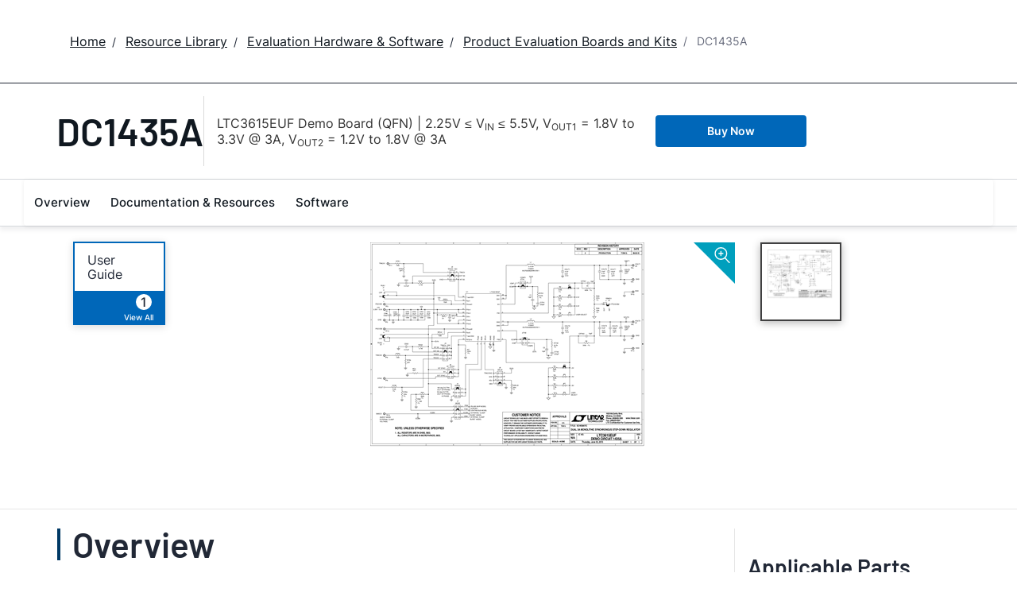

--- FILE ---
content_type: application/javascript
request_url: https://www.analog.com/EzdQrXOxc78T8BOcdA/awVEkmrSDfwcztOGYf/PQ5m/aws/9Qjx3Uk0B
body_size: 178264
content:
(function(){if(typeof Array.prototype.entries!=='function'){Object.defineProperty(Array.prototype,'entries',{value:function(){var index=0;const array=this;return {next:function(){if(index<array.length){return {value:[index,array[index++]],done:false};}else{return {done:true};}},[Symbol.iterator]:function(){return this;}};},writable:true,configurable:true});}}());(function(){QY();bIn();bbn();var hh=function(){return FP.apply(this,[Xv,arguments]);};var N8=function(FM){return v4["unescape"](v4["encodeURIComponent"](FM));};var b9=function(wd,CV){return wd+CV;};var fd=function(d9){return v4["Math"]["floor"](v4["Math"]["random"]()*d9["length"]);};var XL=function c5(kd,FV){var Q7=c5;do{switch(kd){case bH:{var GP=x7(cV.length,S7);kd=Ps;while(VE(GP,EE)){var Ch=Md(x7(b9(GP,EV),q3[x7(q3.length,S7)]),Ub.length);var pB=OJ(cV,GP);var Hr=OJ(Ub,Ch);VV+=c5(CD,[Zr(lM(E9(pB),Hr),lM(E9(Hr),pB))]);GP--;}}break;case BS:{kd=mD;return Er;}break;case qg:{var Hh=FV[wD];kd=BS;var Er=b9([],[]);var NM=x7(Hh.length,S7);if(VE(NM,EE)){do{Er+=Hh[NM];NM--;}while(VE(NM,EE));}}break;case jn:{kd+=hp;return L5(gW,[OM]);}break;case RW:{return hJ;}break;case QW:{kd=jn;while(VE(LE,EE)){var KV=Md(x7(b9(LE,rM),q3[x7(q3.length,S7)]),Z3.length);var rV=OJ(F5,LE);var gP=OJ(Z3,KV);OM+=c5(CD,[lM(E9(lM(rV,gP)),Zr(rV,gP))]);LE--;}}break;case LD:{q3.push(M7);kd+=Ys;v8=function(xh){return c5.apply(this,[Qg,arguments]);};FP(SY,[Zh,D8,M8,r5(S7)]);q3.pop();}break;case dS:{kd-=Op;return lV;}break;case Ps:{return FP(p4,[VV]);}break;case CD:{var GE=FV[wD];if(jP(GE,kg)){return v4[kI[g9]][kI[S7]](GE);}else{GE-=sz;return v4[kI[g9]][kI[S7]][kI[EE]](null,[b9(Bd(GE,k9),AH),b9(Md(GE,DD),IF)]);}kd=mD;}break;case Lp:{return OB;}break;case Cx:{kd+=GT;return zd;}break;case G4:{while(w9(sO,GB.length)){tv()[GB[sO]]=r5(x7(sO,pJ))?function(){return Br.apply(this,[zN,arguments]);}:function(){var c7=GB[sO];return function(sr,CM){var GI=mJ.call(null,sr,CM);tv()[c7]=function(){return GI;};return GI;};}();++sO;}kd=mD;}break;case wD:{q3.push(NI);X3=function(S9){return c5.apply(this,[Qv,arguments]);};JO(MO,FI,Rh);kd=mD;q3.pop();}break;case ZF:{var f3=FV[wD];var rM=FV[ZH];kd+=m4;var Z3=tI[c3];var OM=b9([],[]);var F5=tI[f3];var LE=x7(F5.length,S7);}break;case Tv:{var Bb=FV[wD];var hJ=b9([],[]);kd+=JH;var RJ=x7(Bb.length,S7);if(VE(RJ,EE)){do{hJ+=Bb[RJ];RJ--;}while(VE(RJ,EE));}}break;case FY:{q3.push(WE);kd-=dH;DL=function(gb){return c5.apply(this,[pN,arguments]);};L5(wD,[NE,IB,IV,W9]);q3.pop();}break;case Qv:{var LB=FV[wD];JO.FW=c5(sF,[LB]);while(w9(JO.FW.length,vV))JO.FW+=JO.FW;kd=mD;}break;case Ov:{var tB=FV[wD];var lV=b9([],[]);kd+=SS;var EI=x7(tB.length,S7);if(VE(EI,EE)){do{lV+=tB[EI];EI--;}while(VE(EI,EE));}}break;case bs:{var EV=FV[wD];var Od=FV[ZH];var nJ=FV[rz];var Ub=OE[W9];var VV=b9([],[]);var cV=OE[nJ];kd=bH;}break;case Ng:{var A3=FV[wD];tP.S4=c5(qg,[A3]);while(w9(tP.S4.length,H5))tP.S4+=tP.S4;kd-=kY;}break;case Oz:{kd+=NS;var Sh=FV[wD];gL.nN=c5(Tv,[Sh]);while(w9(gL.nN.length,ZN))gL.nN+=gL.nN;}break;case hT:{var GB=FV[wD];vh(GB[EE]);var sO=EE;kd-=Yz;}break;case Bx:{q3.push(Y5);vh=function(FJ){return c5.apply(this,[jW,arguments]);};mJ(r9,lO);q3.pop();kd=mD;}break;case ZH:{kd+=Q4;var IP=FV[wD];var H9=b9([],[]);for(var S5=x7(IP.length,S7);VE(S5,EE);S5--){H9+=IP[S5];}return H9;}break;case EY:{q3.push(w3);kd+=ES;VO=function(zb){return c5.apply(this,[Oz,arguments]);};FP.apply(null,[EF,[lO,JL,W9,Eh]]);q3.pop();}break;case jW:{var hd=FV[wD];kd+=UR;mJ.cT=c5(ZH,[hd]);while(w9(mJ.cT.length,p9))mJ.cT+=mJ.cT;}break;case XR:{var mV=FV[wD];var zd=b9([],[]);var Lh=x7(mV.length,S7);kd+=KR;while(VE(Lh,EE)){zd+=mV[Lh];Lh--;}}break;case Qg:{var ph=FV[wD];hV.z4=c5(Ov,[ph]);while(w9(hV.z4.length,KB))hV.z4+=hV.z4;kd+=zs;}break;case sF:{var W5=FV[wD];var OB=b9([],[]);var EP=x7(W5.length,S7);kd=Lp;while(VE(EP,EE)){OB+=W5[EP];EP--;}}break;case HY:{q3.push(EM);Gh=function(ZO){return c5.apply(this,[Ng,arguments]);};kd=mD;L5(L4,[HE,M8,K7,rb]);q3.pop();}break;case Mp:{tM=[fh(Kr),fh(pJ),R5,fh(jr),PO,fh(s8),T8,Zh,g9,fh(hP),N3,fh(Hb),Kr,q7,Mb,fh(S7),QO,fh(f9),[EE],EE,pJ,JL,k9,fh(N3),R5,fh(k9),q7,kb,fh(g9),[Zh],fh(P7),Y5,fh(q7),M8,fh(NJ),kb,fh(XV),fh(g9),S7,hP,XV,Y5,fh(QO),M8,NJ,fh(wV),N3,fh(XV),fh(JL),fh(TP),fE,QO,EE,fh(Y5),NJ,XV,pJ,fh(xL),xL,fh(JL),fh(v3),nE,fh(XV),g9,fh(qJ),fh(pJ),XV,fh(TP),[Hb],BI,[pJ],S7,k9,fh(q7),fh(Rh),LP,JL,JL,S7,fh(QO),qJ,fh(N3),g9,fh(wB),fh(s8),SP,M8,fh(m5),v3,XV,fh(Hb),S7,qJ,fh(J7),[q7],LP,[pJ],S7,k9,fh(q7),fh(QV),fh(hP),[Hb],NV,R5,EE,fh(R5),XJ,fh(q5),v3,fh(qJ),NJ,fh(JL),fh(g9),R5,fh(S7),fh(nE),hL,NJ,fh(g9),S7,fh(xL),TL,fh(q7),wV,fh(R5),fh(Rh),fE,fh(fE),AL,fh(NJ),O5,fh(hP),fh(N3),qJ,fh(XV),fh(Vr),AL,[pJ],QO,fh(JL),XV,fh(wV),fh(sI),S7,fh(Zh),hL,fh(NJ),Y5,fh(hP),q7,fh(N3),fh(Mb),hP,fh(g9),XV,fh(pJ),fh(q7),Y5,fh(Y5),fh(S7),Y5,fh(qJ),fh(pJ),QO,fh(Y5),fh(B7),QO,NJ,fh(JL),fh(g9),R5,fh(qd),fh(XV),fh(kb),fh(q7),fh(k9),S7,S7,XV,JL,fh(Zh),fh(S7),fh(wb),pJ,fh(g9),Zh,fh(hP),Cd,fh(g9),fh(S7),pJ,S7,S7,fh(N3),qJ,fh(R5),Zh,XV,fh(mI),UM,g9,JL,qJ,EE,fh(XV),XV,FI,EE,fh(pJ),fh(q7),fh(wV),R5,XJ,fh(O5),Cd,Y5,S7,fh(JL),fh(p9),qd,fh(pJ),QO,S7,fh(XV),fh(qJ),fh(pJ),EE,EE,SP,fh(GO),g9,qJ,fh(R5),Zh,l5,fh(S7),JL,S7,fh(g9),XV,fh(Cd),R5,fh(JL),XV,fh(Cd),R5,fh(N3),S7,fh(XV),Hb,fh(L9),HO,Kr,R5,fh(Zh),fh(S7),JL,S7,UM,fh(TL),QO,HO,[EE],Kr,fh(QI),Y5,fh(Zh),q7,pJ,fh(wV),q7,Y5,fh(q7),fh(N3),XV,JL,fh(qJ),N3,EE,qJ,fh(mI),jr,fh(hP),N3,fh(g9),fh(l5),NV,fh(S7),fh(JL),fh(g9),fh(hP),[qJ],fh(hP),QO,fh(R5),JL,fh(p8),XJ,fh(S7),JL,fh(NJ),fh(PO),QO,Hb,fh(Hb),Y5,EE,qJ,hP,fh(R5),hP,fh(NJ),Hb,AL,Cd,fh(JL),fh(Hb),fh(f9),fh(q7),d8,fh(JL),NJ,XV,fh(q7),fh(S7),fh(p9),fh(HO),NV,Kr,fh(XV),fh(Rh),nE,S7,fh(g9),fh(Zh),JL,fh(q7),fh(U5),[q7],Rh,Zh,fh(N3),hP,fh(N3),S7,fh(S7),fh(TP),vV,hP,fh(S7),kb,fh(QO),NJ,JL,JL,fh(nE),vV,JL,fh(q7),R5,fh(R5),g9,R5,fh(Y5),qJ,S7,fh(nE),v3,kb,fh(S7),fh(S7),fh(k9),fh(JL),S7,fh(Rh),v3,fh(Zh),fh(d8),xL,fh(hP),fh(XV),fh(Rh),l5,wV,QO,fh(N3),JL,fh(I9),fh(R5),J7,fh(R5),qJ,fh(q7),fh(g9),fh(wB),g9,fh(XV),fh(N3),R5,fh(Cd),R5,fh(IB),P7,fh(QO),fh(N3),qJ,fh(JL),fh(pJ),k9,EE,fh(k9),kb,fh(S7),fh(R5),q7,S7,fh(Y5),fh(pJ),N3,NJ,fh(hP),fh(XJ),UM,Zh,fh(Hb),g9,JL,fh(IB),Kr,qJ,fh(JL),q7,JL,fh(Zh),fh(N3),[qJ],JL,fh(XV),fh(g9),NJ,fh(L9),T8,kb,fh(g9),[Zh],fh(QI),B7,fh(g9),q7,fh(qJ),N3,hP,fh(XV),XV,XV,fh(IV),IB,N3,pJ,fh(hP)];kd=mD;}break;case PF:{kd=mD;Xb=[[EE,XJ,fh(Cd),fh(XV),g9,Hb,fh(Zh),qJ,fh(R5),qJ,fh(QO)],[],[],[],[N3,fh(Y5),qJ,fh(R5)],[],[],[xL,fh(JL),fh(v3),wb,XV,fh(Rh)],[],[fh(NJ),Y5,fh(g9),fh(Zh),fh(kb)],[],[],[],[QO,fh(N3),kb,fh(S7)],[m5,S7,fh(S7),fh(fE)],[]];}break;case pN:{var Vd=FV[wD];Z8.vW=c5(XR,[Vd]);kd=mD;while(w9(Z8.vW.length,QR))Z8.vW+=Z8.vW;}break;}}while(kd!=mD);};var L5=function UJ(t5,s3){var kJ=UJ;for(t5;t5!=ZR;t5){switch(t5){case cY:{t5=Xn;XK=cl+q7*k9-Zh+kb;jw=q7-NJ+cl*k9-Zh;qQ=cl+NJ*IB*g9-Zh;FK=Zh+cl*kb+XV+JL;tU=NJ*k9+cl-g9+IB;wC=kb*JL*NJ-Zh+k9;Qf=cl*k9-JL;UA=pJ+cl*XV-k9;}break;case cg:{t5-=F;Ff=Zh+IB*NJ+cl-JL;ct=JL-pJ+Zh*cl*S7;OQ=S7*Zh*NJ*XV+JL;hU=S7*Zh+NJ*cl-IB;WK=Zh+cl*XV*g9;P2=pJ*cl-IB+kb;MU=JL*q7+pJ*cl-NJ;}break;case qz:{t5=HD;rq=S7+cl*pJ-kb*JL;R2=cl*kb-S7-NJ-g9;qZ=IB*k9*g9-cl+JL;DU=XV*kb+q7+NJ*cl;DA=cl*Zh-IB+XV-NJ;Y2=g9+kb*cl+XV*Zh;}break;case lT:{t5+=SF;for(var R6=EE;w9(R6,m8.length);++R6){AZ()[m8[R6]]=r5(x7(R6,hP))?function(){return Br.apply(this,[p4,arguments]);}:function(){var wZ=m8[R6];return function(Tt,dq,cf,qX){var kQ=hV(bK,dq,cf,l5);AZ()[wZ]=function(){return kQ;};return kQ;};}();}}break;case KY:{pX=NJ*k9*pJ+Zh+kb;DK=cl*XV-Zh;mZ=JL*cl*S7+NJ+q7;t5+=Lx;q6=JL*XV+cl*g9-S7;J2=k9+Zh*NJ*kb-XV;wK=IB+g9-JL+cl*pJ;}break;case vN:{Uq=kb+IB*XV*k9-g9;tK=NJ*k9*kb-IB*S7;t5+=pH;mC=JL*Zh*k9*S7+q7;TK=cl*NJ-Zh*q7+IB;Ij=kb+IB+g9+cl*NJ;rw=NJ*k9+XV+q7*cl;Dw=kb-S7+IB+q7*cl;}break;case Us:{t5=CT;Q6=S7*Zh*XV*JL*q7;V6=kb*cl+g9*JL;If=IB+q7*cl-XV+S7;pq=g9*kb+pJ*cl+IB;Pw=IB-JL+cl*kb-XV;cU=cl*pJ+JL+g9+NJ;Bl=NJ*cl+JL*Zh+IB;}break;case Mg:{Ol=XV+kb+JL+IB+pJ;lO=JL*g9-Zh+kb*q7;Ef=pJ+Zh-XV+IB+kb;w3=NJ+g9+k9*cl-IB;t5=tH;}break;case Az:{Yj=cl*JL-k9-pJ*Zh;Fj=q7*kb*S7*Zh;Xq=XV*IB*q7-cl-k9;pG=g9*Zh*NJ+q7-S7;kX=JL*IB-pJ+q7*S7;t5-=gp;J1=cl*k9*S7-XV-kb;}break;case bn:{Kq=IB*NJ-cl;dG=NJ*kb-pJ+cl*Zh;Yl=JL+cl+Zh*kb*NJ;pA=JL*cl+kb*IB*S7;t5+=ss;}break;case fW:{EU=IB*kb*pJ-XV-Zh;BX=q7*Zh*g9*kb-k9;jt=kb*cl+NJ+IB+JL;IU=NJ*Zh*S7*k9+kb;t5=N;}break;case ms:{Lj=cl*k9-q7*JL-kb;XC=S7*k9*JL+cl*NJ;zG=Zh*cl+g9-JL*q7;MZ=Zh*q7*k9-g9;t5-=XR;gU=cl+k9-q7+NJ*IB;jc=IB*k9-cl*S7+XV;PU=Zh*JL+q7*cl;tG=NJ*Zh+pJ*cl;}break;case np:{t5=Ux;XJ=g9-pJ*NJ+kb*Zh;q5=IB-XV-pJ+Zh*q7;hL=kb-g9+NJ*Zh+S7;TL=g9*JL-k9+Zh*NJ;AL=q7*kb+g9+XV*JL;}break;case Yp:{Q1=Zh*kb+NJ*cl-IB;Uj=XV+Zh*cl*S7;Dq=q7*cl-IB*g9;vl=g9*pJ*S7*cl+IB;hG=pJ*k9*q7-kb+Zh;tZ=XV*Zh*IB-k9*pJ;t5=zz;Xl=pJ+cl*NJ+Zh*JL;wt=pJ*q7*IB+Zh*g9;}break;case QN:{Ut=k9*XV+NJ*cl;jf=kb*IB-k9+cl*q7;F6=k9*cl-NJ-IB*q7;t5=Zn;zq=IB*NJ-kb+pJ+k9;}break;case J4:{n2=JL*NJ*q7*g9-cl;SK=S7*pJ*cl*g9-Zh;HG=q7+S7+g9*IB*NJ;gG=JL*q7*g9*NJ-XV;dA=k9+Zh*cl-XV+S7;UX=IB*g9+NJ+kb*cl;t5-=OW;}break;case HF:{gA=pJ-XV+IB*NJ-Zh;t5+=tR;T1=k9*NJ*kb-Zh;H6=k9*JL*g9+pJ+cl;NQ=XV+pJ*JL*IB-cl;wA=IB*Zh*XV-cl*JL;}break;case rv:{OU=k9*cl-XV-IB*Zh;nG=g9+cl*NJ+kb*Zh;t5-=Np;G1=NJ*cl-g9-IB+k9;Ht=k9*IB-kb+S7;Hw=pJ+kb+IB+Zh*cl;LU=NJ*IB-XV+k9-S7;}break;case Zn:{Zl=g9*NJ*pJ*q7;GG=cl*kb-JL*q7-pJ;Kf=k9+pJ+NJ*XV*IB;Wt=q7*cl+k9-pJ*JL;NA=JL*k9+NJ*cl-XV;t5+=G4;}break;case qS:{AK=NJ*Zh*kb*g9-IB;UC=pJ+kb+NJ*cl-IB;t5-=KT;X8=cl*k9+q7-IB*g9;Qc=IB*NJ+Zh-JL-q7;rC=q7*cl+g9-Zh+NJ;}break;case LN:{t5=SR;RA=kb*Zh+NJ-pJ+cl;LA=pJ+NJ*k9*q7;M2=Zh*pJ*k9-S7+cl;pQ=XV*cl-kb+g9*JL;nl=q7*JL*NJ+cl*kb;CK=cl*NJ-Zh*JL-pJ;}break;case E4:{t5=DN;wl=Zh*NJ*JL-pJ+k9;Bf=NJ-IB+JL*cl;sl=g9*IB*kb+q7+XV;Nf=q7*NJ*kb+JL;}break;case XR:{bC=XV*k9*pJ*g9-Zh;YQ=g9+NJ+IB+cl*q7;kZ=IB*g9*k9+pJ-NJ;t5=lp;D1=q7*IB*pJ+NJ;}break;case tW:{l8=XV+cl-S7+pJ;AQ=k9*cl-NJ*JL-pJ;Sj=k9*kb*NJ-JL-S7;QC=q7+JL+cl-pJ+XV;sj=kb+g9*S7+IB*XV;Y1=g9*k9*IB-cl-JL;t5-=R;}break;case Lv:{while(w9(Hl,ZG[RQ[EE]])){GQ()[ZG[Hl]]=r5(x7(Hl,JL))?function(){Vc=[];UJ.call(this,IR,[ZG]);return '';}:function(){var QG=ZG[Hl];var ZZ=GQ()[QG];return function(k1,mq,GZ,fA,Kw){if(nK(arguments.length,EE)){return ZZ;}var Nq=FP(Xv,[k1,mq,JL,HO,Kw]);GQ()[QG]=function(){return Nq;};return Nq;};}();++Hl;}t5=ZR;}break;case Hp:{var kw=b9([],[]);VX=x7(Lw,q3[x7(q3.length,S7)]);t5=js;}break;case Y:{nQ=g9-JL-IB+cl*k9;t5=wx;FQ=NJ*cl-g9*Zh*kb;JK=NJ*kb*S7+cl*Zh;qC=q7*JL+pJ*kb*k9;Pl=pJ*S7*cl+q7*XV;}break;case Vx:{mQ=JL*cl+pJ-kb;Dl=Zh*kb*pJ+NJ+cl;qc=cl+q7*JL*pJ;Rj=JL-pJ+IB*k9;Z1=NJ*IB*XV-kb;vj=NJ*k9*Zh+XV+S7;f1=IB*S7*g9+cl;t5=Es;z6=kb-S7+NJ*IB-JL;}break;case pS:{AG=Zh*NJ*pJ*g9+S7;t5-=Cx;hf=IB*XV*S7*kb;PK=cl*XV*g9-IB+NJ;A1=IB*g9*S7*kb-NJ;A8=cl*S7*pJ+NJ+g9;F2=kb*g9+IB*q7*S7;}break;case BS:{Jq=S7*k9+cl*Zh-pJ;vQ=cl*XV-k9*kb+NJ;fC=kb+Zh*cl-NJ*pJ;t5+=UR;MC=IB*kb-q7*S7+Zh;Mc=cl*q7+k9+IB-pJ;}break;case Es:{PG=q7*IB+g9*Zh+JL;KK=q7+pJ*XV*IB+S7;Wc=JL+cl*NJ+q7;YG=JL*Zh+XV*g9*cl;t5+=jY;V1=Zh*pJ*JL+NJ;xj=k9*Zh*JL+NJ*IB;qt=cl*JL+XV*q7+g9;}break;case OH:{GU=JL-IB+kb*cl-S7;t5+=fY;qK=cl*NJ-XV-k9*pJ;fX=kb*k9+Zh-q7+IB;Vf=IB+XV+cl*pJ;kl=q7*IB-kb*S7;xf=Zh+S7+kb*IB*JL;jQ=NJ*cl-IB;J6=NJ*IB*XV+cl+k9;}break;case JF:{t5+=AR;CC=IB+q7+k9+kb*cl;GA=NJ+q7+JL+Zh*cl;LG=k9+q7*cl*S7-kb;IA=g9*XV*NJ*kb-k9;vZ=cl*k9-Zh-g9-XV;B1=cl+S7+JL*Zh*pJ;}break;case fS:{Of=q7+JL*cl+S7;t5+=NF;C6=pJ-IB+NJ+cl*Zh;SG=S7+pJ*IB*JL;lj=Zh+NJ*cl+q7-S7;I1=q7*kb*k9+Zh+JL;}break;case mT:{JZ=XV*S7*q7+IB*Zh;t5=sp;Zc=S7+IB+cl*q7+g9;Mf=kb*cl+IB+g9;XA=pJ*IB*XV*S7*g9;mw=k9-g9+XV*cl-NJ;Zt=k9+cl*NJ-q7*Zh;P6=cl+Zh+q7*NJ;}break;case Dg:{bj=NJ*JL+IB+kb*pJ;CU=q7+kb+Zh*IB+JL;zl=k9*kb*S7*Zh;t5=tp;KU=Zh*cl+XV-g9*q7;}break;case KW:{BC=Zh*cl-g9-XV*k9;Jj=IB+cl*NJ+q7;t5=jR;Mw=Zh*q7*pJ-k9;pZ=pJ+S7+NJ*k9*Zh;Q8=g9-k9-Zh+q7*cl;YX=pJ+k9*JL+kb*cl;}break;case LT:{jq=g9*cl+Zh+JL*XV;gl=Zh*cl-NJ+IB-q7;Vt=k9*cl-pJ-JL*Zh;vG=IB*NJ-pJ+cl-S7;t5-=rn;IQ=kb+cl*q7+IB+XV;}break;case Wx:{x2=XV*pJ*k9*NJ-JL;VG=Zh*S7*q7*pJ*g9;wQ=k9*S7*g9*IB;t5=TN;Nc=IB*kb-k9-g9*JL;lt=g9+IB*XV*k9-q7;}break;case bD:{for(var UG=EE;w9(UG,Hq.length);UG++){var tw=OJ(Hq,UG);var s6=OJ(mJ.cT,Ot++);T2+=XL(CD,[lM(E9(lM(tw,s6)),Zr(tw,s6))]);}t5-=P4;}break;case fT:{bq=S7+Zh+cl*NJ+kb;w6=pJ+NJ*IB*XV-cl;sA=XV*cl-kb+k9-Zh;dX=JL+kb*pJ*IB+k9;t5=qz;G6=pJ-XV+IB*g9*q7;Qw=NJ*IB+Zh-k9;}break;case lp:{RX=k9*S7*JL+cl*q7;t5+=Ss;Uw=pJ+NJ+XV+IB*k9;FU=Zh+NJ*cl+IB;Jw=kb+JL*Zh*q7-S7;jZ=kb*k9*g9*NJ+XV;Kl=k9*S7*g9*IB-Zh;YZ=pJ+q7-IB+cl*k9;XU=IB*NJ-pJ+cl*q7;}break;case FF:{t5+=Sn;Bw=Zh*IB-q7+NJ-cl;hC=kb*Zh-S7+XV*cl;tq=cl*q7-S7+Zh+k9;XZ=IB*g9*Zh-k9*kb;Cj=IB*JL*S7*pJ-XV;VA=kb*S7+IB*k9+XV;}break;case js:{t5-=B4;while(Jt(rQ,EE)){if(P1(z2[vf[g9]],v4[vf[S7]])&&VE(z2,xc[vf[EE]])){if(Vl(xc,vt)){kw+=XL(CD,[VX]);}return kw;}if(nK(z2[vf[g9]],v4[vf[S7]])){var MQ=j1[xc[z2[EE]][EE]];var l1=UJ.call(null,mW,[z2[S7],b9(VX,q3[x7(q3.length,S7)]),MQ,rQ]);kw+=l1;z2=z2[EE];rQ-=Br(Ov,[l1]);}else if(nK(xc[z2][vf[g9]],v4[vf[S7]])){var MQ=j1[xc[z2][EE]];var l1=UJ.apply(null,[mW,[EE,b9(VX,q3[x7(q3.length,S7)]),MQ,rQ]]);kw+=l1;rQ-=Br(Ov,[l1]);}else{kw+=XL(CD,[VX]);VX+=xc[z2];--rQ;};++z2;}}break;case wH:{SQ=IB+JL*cl+g9*q7;rf=cl-pJ+XV+k9;Sc=JL*cl+NJ+Zh*k9;JA=q7-pJ-k9+IB*Zh;At=xG-SQ-rf-pJ+Sc+JA;t5+=pn;IK=IB-pJ+S7+NJ*Zh;}break;case sT:{PQ=q7*XV*IB-NJ;V2=kb*IB+cl*XV-JL;Tf=g9-q7+cl*pJ+S7;BG=Zh*q7+kb*cl+k9;t5=Us;ZQ=JL-NJ+q7*k9*kb;Ej=cl*JL+S7+NJ*Zh;}break;case pn:{t5+=gY;l5=XV*IB-Zh*q7+NJ;L9=XV+Zh-NJ+pJ+IB;HO=XV+kb+JL+k9+g9;QI=NJ+XV+k9+pJ-Zh;}break;case kn:{QK=cl*k9-S7-pJ*NJ;w1=cl*XV+S7+k9*JL;t5=PN;Rl=S7+q7*JL+NJ*cl;EQ=kb-S7+XV*NJ*JL;EM=k9*cl-kb-NJ-IB;H5=q7*k9-XV*g9;HE=JL+k9*q7+pJ+kb;}break;case zN:{Gw=S7*k9*g9*kb*JL;d6=NJ*q7+pJ*IB+cl;Dt=XV*Zh*q7*JL+pJ;hK=kb*S7*g9*IB-pJ;t5+=pF;wX=g9*JL*Zh*q7;S6=k9+XV*q7*JL+IB;Aq=kb*cl-Zh-k9+JL;xq=XV+JL*pJ+kb*cl;}break;case OY:{ZA=Zh+XV*IB*kb-pJ;t5=Az;Fc=Zh-g9+pJ*IB+k9;KC=cl*JL-pJ-Zh-k9;nC=cl*NJ-q7-kb-Zh;R1=S7+cl+kb*k9*NJ;t6=q7+k9*Zh*S7*NJ;}break;case lz:{m6=cl+k9*NJ*q7-S7;I6=IB*NJ-k9+q7*JL;Ct=g9*Zh*IB-k9*q7;Df=IB*Zh+JL*kb*q7;t5+=F4;HQ=pJ*cl+S7-JL-XV;OX=pJ*cl-kb-IB+XV;}break;case N:{Cq=S7+kb+cl+Zh*NJ;Z6=kb-Zh-q7+cl*NJ;nA=k9+cl*JL-q7*pJ;Pc=cl*JL-XV+k9*IB;t5=NS;k8=S7*g9*q7*IB-kb;W1=kb*IB-JL*S7-k9;}break;case DY:{Nj=cl+q7*Zh+kb;hl=NJ-S7+JL*IB*XV;t5=fx;Pt=JL+cl-XV+Zh*NJ;NK=k9+NJ*JL*pJ*kb;PX=Zh+g9+IB*k9+q7;c8=cl*S7*k9-q7*IB;MX=q7+JL+pJ*Zh*k9;}break;case N4:{Sw=g9-S7-k9+Zh*cl;t5-=Rz;q8=cl*NJ-kb+k9*Zh;hq=JL*cl*S7-IB+g9;UK=JL*k9*kb+S7-IB;}break;case Xn:{Cc=NJ*cl-pJ*q7-kb;Al=kb+Zh*k9*JL+g9;WQ=S7*k9*IB+NJ+g9;Ql=NJ*cl-IB*JL*g9;kj=k9+kb+q7*cl+XV;Tj=pJ*IB-XV+cl;t5=As;}break;case R4:{r9=cl+g9+JL-pJ+Zh;qG=NJ+XV+Zh+IB*g9;M7=NJ+XV*k9*Zh-q7;KB=XV+kb*q7+cl+NJ;t5=tW;D8=IB*Zh-k9;W2=NJ*IB+S7-kb+k9;IG=S7*cl*NJ-IB+kb;Cw=pJ*NJ*q7+Zh*IB;}break;case bR:{mf=IB+cl+q7*k9*Zh;lA=k9*cl+Zh+NJ-IB;WG=NJ*IB+Zh+pJ+q7;t5=Yp;r6=JL+g9+cl*NJ-IB;Oj=NJ*IB+Zh-XV+pJ;E1=k9*cl-XV-Zh*JL;}break;case hN:{t5=CD;wG=pJ*q7+IB+Zh*XV;bt=g9*k9*Zh+kb-S7;lc=IB+q7*k9*JL*S7;jC=XV+cl-pJ+IB*k9;RZ=JL+cl+k9+g9*pJ;BQ=NJ*cl-kb-q7*JL;}break;case CN:{Kt=cl-IB+NJ*g9*JL;c1=NJ*pJ*IB-cl+g9;XX=kb*JL*NJ-S7-pJ;t5+=zH;lX=cl+g9*pJ*q7*Zh;}break;case nR:{var Rw=HZ[dC];for(var LX=EE;w9(LX,Rw.length);LX++){var tt=OJ(Rw,LX);var lq=OJ(Z8.vW,mX++);ZU+=XL(CD,[Zr(lM(E9(tt),lq),lM(E9(lq),tt))]);}t5-=sH;return ZU;}break;case jT:{N6=cl*Zh+q7-S7-IB;L1=cl*kb+g9+pJ+k9;rl=NJ+k9*q7*Zh+XV;nt=g9+NJ+S7+Zh*cl;r1=XV+cl*kb;ht=Zh*IB+k9*kb*q7;t5=hN;}break;case Xp:{bQ=g9*JL*kb*q7-pJ;xZ=pJ-XV*S7+cl*kb;Nl=cl+Zh*IB+g9-k9;M1=cl*Zh-g9+q7+JL;t5+=ZT;IZ=IB*kb+pJ-S7+g9;RK=XV+k9*kb*JL;BU=g9*cl+pJ-S7-IB;bw=JL*cl-kb-q7+k9;}break;case Ps:{EX=Zh*cl+kb-IB+g9;k6=Zh*cl+g9+XV+IB;dc=pJ*Zh*q7*S7;t5-=Hp;nU=JL*NJ+cl+IB;gC=IB*q7-k9*XV+NJ;qw=NJ-pJ+XV*IB*JL;}break;case Is:{Sl=cl*NJ-Zh+g9*IB;t5=JF;VU=k9+JL+cl*Zh+S7;ql=NJ*cl-JL-IB;Yc=q7+Zh+kb*k9*NJ;}break;case sS:{kG=cl*S7*NJ+Zh-kb;TC=NJ*Zh*k9-XV*IB;qA=q7*Zh*NJ-k9;dw=cl-pJ+q7*S7*Zh;t5=xg;}break;case MF:{DC=k9*kb*Zh-XV*IB;Bq=cl+NJ*q7+S7-kb;GC=Zh+k9*q7+cl*JL;t5=fW;S2=IB*JL*pJ+NJ*S7;}break;case Ts:{cK=Zh-g9+cl+k9;t5-=OW;hX=k9+pJ+cl+IB*XV;vc=XV+kb*cl-g9-Zh;xG=S7-q7+cl*kb+IB;}break;case QS:{var bc=HZ[Y5];var cG=b9([],[]);t5=zT;var Ec=HZ[kt];}break;case TD:{dl=IB-k9+NJ*cl;Bc=pJ*cl+IB*q7+JL;zC=cl*q7+k9-JL;t5=AT;sZ=cl-pJ+IB*Zh+kb;}break;case WN:{xL=Zh*k9*S7-kb;v3=k9*JL+IB-kb+g9;nE=IB+NJ*q7-k9+pJ;qJ=NJ*S7*pJ-k9-Zh;BI=kb+IB+q7*XV;Rh=k9+pJ+kb*Zh+S7;LP=S7+q7*Zh+XV+kb;t5-=Qg;wB=XV+Zh*kb-g9;}break;case Fp:{FC=IB+k9*pJ*NJ+q7;kq=cl*q7-IB+Zh-pJ;HX=Zh-S7+g9*cl;pf=NJ*g9+kb*q7*Zh;sf=NJ*Zh+IB*XV+pJ;t5-=zv;}break;case qg:{FZ=kb*XV*IB+cl*S7;TG=IB+k9*Zh+cl*g9;gQ=k9+XV+pJ*NJ*q7;sw=cl*q7-k9-JL+kb;AU=cl*q7-XV+IB+k9;vK=k9+kb*cl-XV+NJ;t5=cN;}break;case CT:{EK=kb+JL+IB+XV*cl;YK=g9+pJ*cl*S7+k9;t5+=CR;sG=JL*cl+IB-pJ;Lt=NJ+IB+g9+cl*kb;n1=NJ-q7+cl*k9-JL;b1=kb+S7+Zh+cl*q7;Vj=cl*Zh+S7-k9+kb;}break;case Eg:{mj=k9+cl*pJ-JL+XV;KA=Zh*g9+cl*kb+pJ;Xw=k9+cl*NJ-g9+XV;t5-=j4;Dj=kb*cl-pJ+Zh*g9;Wj=pJ*IB*kb-JL-NJ;D2=XV+JL+k9*IB;}break;case dD:{ft=cl*k9-Zh-pJ;cj=Zh+JL*IB-pJ-NJ;EZ=IB*k9+JL-q7+S7;Ul=k9*kb*q7+cl-g9;Nt=JL*cl-pJ-kb;fG=IB*NJ+cl+kb-JL;t5+=Og;}break;case jR:{SC=q7+JL+cl*XV;Eq=IB*Zh+g9*kb-S7;AA=IB+pJ+cl*Zh-q7;LZ=pJ*cl-S7+g9*k9;ZX=XV-IB+Zh*q7*JL;Gf=cl*XV+Zh*q7*kb;t5-=zR;MG=kb*JL*IB+g9-cl;}break;case Kx:{E2=g9-kb-Zh+q7*cl;qf=IB+kb+JL+q7*cl;t5=Av;Lq=k9*Zh*NJ+JL-XV;zf=kb+q7+S7+cl*JL;}break;case bp:{SU=NJ+cl*q7-IB;RG=IB*JL*XV-q7+cl;x6=q7*kb*k9+IB+NJ;g1=q7*cl+NJ*kb;t5-=kx;}break;case KF:{t5+=UR;var Fw=b9([],[]);var fl=Md(x7(p1,q3[x7(q3.length,S7)]),QI);var Qt=gq[jX];var AX=EE;}break;case AT:{Et=cl*g9-S7+Zh*kb;gK=g9*IB+kb+NJ*q7;t5=kn;zQ=XV+k9*kb+NJ+Zh;WC=cl*Zh-pJ+kb-IB;Vw=XV*JL+cl-S7+q7;xX=cl*Zh-kb+IB+S7;WE=IB*g9*JL+cl-NJ;NE=IB+XV-S7+pJ*cl;}break;case jW:{s2=XV*cl-kb+JL+NJ;t5+=nF;gw=NJ*cl-g9*q7+XV;Jf=cl-pJ+k9+kb*Zh;dj=pJ*Zh*NJ+cl-g9;BK=pJ*S7*cl+IB-k9;lC=q7-XV+kb*NJ*k9;cX=q7*IB-g9*Zh+cl;}break;case mD:{jr=Zh*XV+k9-g9;PO=XV+g9-k9+pJ*q7;s8=JL*q7+pJ-Zh+kb;T8=JL+q7+Zh+XV*kb;hP=Zh+pJ+JL-NJ+g9;N3=kb*NJ+XV-pJ*k9;Hb=NJ+Zh-JL*S7+g9;Mb=JL*NJ-pJ+g9*Zh;t5+=YR;}break;case xg:{NC=cl*NJ+kb+k9+g9;NG=cl*JL-g9-XV+IB;W6=NJ+pJ+q7*cl;HU=k9+g9*IB*q7-NJ;fw=JL*IB*kb-Zh*g9;Sf=cl*kb-XV*S7*JL;kA=cl*kb-XV+JL-IB;t5=Ug;xQ=IB+kb*g9*XV*Zh;}break;case DR:{JU=cl+JL*q7*k9;hZ=S7*kb*JL*IB-k9;MK=cl+NJ*kb*Zh-k9;Qj=kb*NJ*Zh-JL+cl;Gj=IB*NJ-kb+q7*JL;nX=Zh*pJ*NJ+IB;t5+=KR;}break;case zT:{for(var Zq=x7(Ec.length,S7);VE(Zq,EE);Zq--){var Wl=Md(x7(b9(Zq,JX),q3[x7(q3.length,S7)]),bc.length);var Uf=OJ(Ec,Zq);var I2=OJ(bc,Wl);cG+=XL(CD,[Zr(lM(E9(Uf),I2),lM(E9(I2),Uf))]);}t5+=lY;return UJ(Oz,[cG]);}break;case Uz:{TZ=q7*cl+g9+XV+JL;WA=cl*NJ+pJ+IB-JL;U1=IB+NJ*cl+k9+g9;t5-=xg;MA=pJ+Zh+cl*kb+JL;}break;case RN:{UU=S7+q7*pJ*NJ*g9;zt=kb-g9*NJ+IB*JL;Ll=g9*cl+pJ-JL+q7;t5=QN;cw=kb*XV*k9+JL*cl;xl=q7*IB*pJ+g9-XV;t8=cl*JL-S7+NJ+k9;}break;case Up:{Af=Zh+XV+k9*NJ;TA=pJ*q7*IB+XV;Tq=cl*k9-pJ-NJ+Zh;N1=k9-XV-S7+cl*JL;t5=Nv;M6=k9*g9+cl*NJ+Zh;}break;case JD:{Mj=cl*kb+pJ-g9*q7;VK=JL*cl-q7*pJ+S7;mG=cl+NJ+IB*q7-JL;A6=NJ*kb*k9+S7;St=k9*S7+pJ*q7*IB;t5=qS;Tw=IB+q7*cl-pJ;zA=NJ+cl*Zh-k9*kb;CX=IB*q7*XV+S7-k9;}break;case Ug:{Ow=NJ*cl+S7+kb-XV;m1=k9+cl*NJ+XV*kb;t5+=xW;RC=g9*pJ+cl+XV-S7;IX=pJ*JL*kb+S7-NJ;cC=g9+cl+q7+NJ-XV;bG=cl-g9*kb-XV+IB;}break;case Gn:{Ac=g9+cl*XV;tA=pJ+cl*NJ+JL*q7;Jl=Zh*pJ*kb*XV;t5-=WS;l6=IB+cl+kb*k9*JL;lw=k9*kb*Zh+q7+pJ;EC=pJ+cl+S7+NJ*IB;}break;case GS:{t5=xx;Iq=k9*cl-NJ*kb*q7;SA=IB-k9-NJ+cl*Zh;pj=NJ*q7*k9-S7-JL;EG=S7*g9+JL*Zh*k9;}break;case XN:{fU=cl*Zh+g9*IB;t5-=JR;Fl=Zh+NJ+k9*pJ*q7;rZ=XV+k9*kb*q7+Zh;FA=k9*NJ*JL+Zh-g9;pC=cl+kb+Zh*pJ*k9;st=Zh+kb*cl+IB-g9;}break;case ET:{Cd=g9*S7*Zh;t5=pn;mI=Zh+pJ-kb+JL+IB;UM=JL*Zh-k9-S7-kb;FI=S7+kb+Zh-g9+IB;p9=k9+NJ*kb-q7-Zh;GO=pJ*k9*S7;}break;case Bz:{H1=q7*Zh+NJ*cl+XV;t5=FT;ww=Zh*XV*k9+kb;L6=cl+S7+pJ*IB+XV;rX=XV*IB*JL+NJ*kb;Pj=NJ+pJ+JL*Zh*k9;tf=q7*Zh*k9+kb+S7;}break;case H4:{t5+=Tv;Cl=XV*IB*NJ-pJ;vC=Zh*IB+cl+JL-q7;Dc=IB+g9*JL+NJ*cl;tQ=cl+NJ*k9+pJ+XV;mA=pJ+NJ+g9*cl*XV;PC=k9-NJ*Zh+cl*q7;}break;case bS:{t5=ZR;while(w9(dZ,wq.length)){Bt()[wq[dZ]]=r5(x7(dZ,kb))?function(){return Br.apply(this,[bz,arguments]);}:function(){var Rq=wq[dZ];return function(Yf,jG,T6){var zj=JO(Yf,IC,T6);Bt()[Rq]=function(){return zj;};return zj;};}();++dZ;}}break;case tF:{t5+=PN;zZ=q7*cl+NJ+JL*k9;gt=Zh*cl+kb-NJ+S7;wj=NJ*S7*cl+kb+q7;LC=cl*q7-Zh+NJ*S7;vA=g9+cl-XV+NJ*Zh;QA=k9+pJ*IB*q7+XV;BA=NJ*q7*k9;DZ=g9*IB+JL*Zh*k9;}break;case fp:{hA=q7+NJ+pJ*cl-S7;t5+=p4;zc=NJ*S7*pJ*k9-Zh;zw=q7*cl+g9+IB*pJ;mU=Zh-IB+cl*g9;O1=cl*kb+pJ+XV;}break;case PS:{t5+=Dg;Zf=NJ*pJ+kb*cl+S7;Rf=Zh*q7*kb+S7+XV;Fq=Zh*NJ*JL+pJ+kb;OG=S7*kb*g9*JL*q7;}break;case Av:{Il=XV+g9*NJ*k9+IB;dK=JL+IB*q7+Zh+S7;gX=cl*g9*kb-k9*IB;Oc=NJ*k9*Zh+JL*IB;t5=QT;jU=k9*Zh*NJ;}break;case xx:{ZC=g9+XV*cl+NJ*JL;Ew=Zh+pJ*k9*kb*g9;qU=Zh*XV*g9*kb+pJ;t5-=GR;sX=NJ*cl-q7-pJ*XV;vq=g9*pJ+kb*cl;}break;case tx:{KQ=pJ+g9+XV*cl;KZ=S7+kb*IB+pJ*g9;HC=q7*cl+g9-JL;t5=qg;CQ=k9+pJ*cl*g9-JL;wc=q7*Zh*XV+S7+IB;Oq=Zh*IB-XV*JL-g9;QU=pJ*IB-S7+kb*JL;JC=g9+cl*q7-Zh*pJ;}break;case rR:{OA=kb*JL*IB+NJ-k9;xK=JL+q7*S7*cl+NJ;fK=kb*S7+cl*NJ-JL;wU=IB*k9*XV-S7;t5=vN;}break;case FT:{zX=IB*k9+kb-pJ-JL;g2=q7+kb*NJ*Zh*g9;Wq=cl*Zh-kb*S7*NJ;B6=g9+JL*Zh*NJ;FX=k9+q7*cl+NJ*Zh;t5=DY;xt=pJ+JL*cl+IB*g9;Xc=pJ+kb*IB-S7-q7;}break;case tR:{Hf=XV*IB*JL-k9-kb;QQ=cl+pJ*g9*IB-kb;WX=q7*cl+XV-NJ*JL;t5=vx;g6=kb*cl+JL*IB*S7;lG=NJ*kb*g9*Zh;rj=cl*pJ;UZ=kb*cl-JL+Zh*q7;}break;case g4:{VZ=Zh*k9-kb+q7*JL;jl=kb*pJ*JL*S7;GK=g9*q7*NJ+k9;E6=IB+kb*q7*k9;YC=cl*k9-S7-q7;t5-=xs;tX=IB*g9+cl*NJ+kb;rU=cl*q7+JL+k9+kb;K1=cl*kb+pJ+g9;}break;case wx:{Rt=JL*kb*Zh-XV-NJ;bl=k9*IB-kb-Zh+S7;t5=sT;zU=IB+cl*q7+pJ;DG=q7*kb*S7*g9*Zh;ZK=XV*k9*q7+Zh-g9;}break;case TY:{t5-=cp;zK=cl*k9-g9*IB+kb;nc=pJ*XV+JL+cl*NJ;ml=cl*g9+XV-S7+NJ;f6=NJ*k9*XV-pJ-Zh;}break;case zz:{t5=bn;XQ=IB+Zh*NJ*k9;tj=kb*Zh+q7*cl-g9;Sq=XV+S7+kb+cl*JL;K6=kb-NJ+Zh*IB-XV;El=NJ*pJ*k9+XV+q7;Tl=IB+q7*cl;}break;case qT:{DQ=cl*g9*JL-k9-IB;cc=cl*q7-k9*g9-Zh;xU=k9*IB+XV*q7-JL;WZ=kb*XV+IB*Zh-k9;t5+=G;Bj=NJ*cl-IB+XV-g9;}break;case NW:{QO=Zh+XV*kb-NJ;f9=IB*g9*S7-NJ;P7=pJ*NJ+q7-JL;Y5=k9+q7*S7-pJ+g9;M8=Zh+XV-NJ+IB;wV=kb-XV+JL+pJ+Zh;t5+=p4;TP=pJ-k9+g9*IB+NJ;fE=kb*k9-g9+pJ+XV;}break;case S:{BZ=IB+Zh*cl+k9+pJ;v6=S7*g9*k9*NJ*XV;JQ=kb*cl-g9+q7-NJ;LQ=S7+pJ+q7*cl+k9;t5+=tF;LK=Zh*cl+S7-NJ-k9;}break;case sg:{lU=NJ+q7+cl*g9+JL;KG=S7+NJ*cl+q7*XV;gj=pJ*XV*JL*Zh+g9;t5=Uz;hj=k9*g9+NJ*cl+IB;fq=q7*IB+kb+g9*cl;CG=IB*NJ+JL*q7;}break;case hH:{t5+=Ds;return kw;}break;case vT:{ll=cl-JL*NJ+IB*k9;SX=q7*cl*S7+XV+JL;QZ=q7*NJ*k9+XV-JL;HK=cl*k9-q7-NJ*Zh;t5+=Dn;Lc=S7*JL+IB*kb*pJ;rA=kb-g9+cl*XV+JL;}break;case sN:{c6=XV*cl+pJ*kb*q7;EE=+[];c3=cl+IB-S7-g9+kb;t5+=t4;W9=kb-g9*S7+cl;Kr=k9+NJ-S7-kb+Zh;R5=NJ-XV-pJ+Zh+q7;}break;case HD:{cA=cl*Zh-k9;t5=kT;YA=g9*S7*cl-q7;kC=Zh*kb*k9+JL-pJ;rK=JL*cl-NJ-pJ;It=q7*cl+NJ*k9-Zh;PA=pJ+Zh*cl+XV;Hj=k9*kb*Zh-g9-q7;}break;case Dx:{return UJ(EY,[wf]);}break;case Ux:{O5=IB+q7-pJ+g9;Vr=NJ*S7*Zh-XV-q7;sI=k9+pJ+kb*NJ-Zh;B7=S7*pJ*q7-XV*g9;t5=ET;qd=S7+Zh+kb+q7+NJ;wb=k9*pJ-JL+IB-g9;}break;case tN:{t5=ZR;return Fw;}break;case zx:{t5+=l4;JG=pJ*XV*JL*Zh-g9;Ww=pJ*JL*IB-NJ*g9;Wf=S7*NJ*XV*IB+q7;GX=XV-NJ+cl*S7*Zh;OK=Zh*S7*cl-XV-k9;}break;case VY:{t5+=AN;Pf=NJ*cl-kb-pJ*IB;xC=JL+cl*Zh+kb-q7;Xj=NJ+pJ+JL+cl*Zh;fj=g9-JL+Zh*cl-pJ;}break;case TS:{vX=q7+k9-IB+cl*NJ;sK=pJ*k9-S7+Zh*cl;p2=JL*NJ+Zh+kb*cl;vU=q7*JL*k9+cl-kb;Mq=g9*S7-pJ+k9*cl;nZ=cl+NJ*IB-kb+JL;sQ=IB+q7-g9+cl*NJ;t5=H4;n6=JL*q7*Zh+XV-cl;}break;case IH:{kf=cl*q7-XV-pJ;K8=JL+Zh*cl-k9*pJ;Yt=IB*pJ-g9*q7-k9;Jc=q7*cl+XV+k9*Zh;t5=VY;dQ=cl*g9-pJ+JL*S7;gf=IB*q7-JL+kb+cl;AC=NJ*JL*Zh+kb*pJ;}break;case fx:{O2=cl*pJ+q7*k9-XV;t5=HF;UQ=cl-g9-XV+IB*q7;YU=cl*q7+k9-NJ+Zh;cq=NJ*cl-kb-q7;TQ=q7*cl+pJ+k9*JL;Ic=pJ-XV-JL+NJ*IB;}break;case hv:{p6=JL*cl-XV-Zh+q7;t5-=Nx;XG=cl*k9-S7-IB-pJ;Hc=S7+NJ*IB+XV-k9;Zw=S7*IB*JL*pJ+k9;O6=kb*k9*Zh+NJ*pJ;}break;case LW:{SP=kb*Zh+S7+NJ;m5=JL-XV+q7*k9+kb;J7=NJ+kb*g9*q7-k9;t5=np;QV=kb+S7+k9*JL;NV=Zh*kb-g9*XV+pJ;}break;case PN:{K7=g9-XV+cl+kb*JL;rb=cl*k9+Zh-kb*JL;U8=IB*Zh*g9-NJ*pJ;t5-=PD;lf=g9-Zh+IB*k9*XV;nq=JL+XV*kb*pJ+k9;tC=cl*q7+k9-g9-JL;bX=XV+NJ*q7*k9+IB;sq=Zh*IB*g9-pJ-kb;}break;case bF:{q7=g9*S7*JL-kb+XV;NJ=JL+q7-pJ;k9=pJ*g9+JL-XV;IB=pJ+k9*XV-kb+JL;cl=Zh-NJ+IB*XV;t5=sN;}break;case pv:{t5=ZR;return T2;}break;case HY:{pK=kb+k9+q7*g9*Zh;t5+=PD;fQ=pJ-XV+IB+Zh+cl;PZ=NJ*cl-S7+pJ*IB;NX=cl+kb*Zh-k9;NZ=IB*kb-JL-XV+q7;Xt=IB+kb*pJ*JL-NJ;X6=kb*XV+IB+cl-JL;b6=cl*kb+XV+pJ*IB;}break;case sp:{j6=NJ*JL+Zh*cl+IB;q1=cl*q7+S7+JL*NJ;jK=cl-k9+IB*pJ*kb;Cf=cl-g9-k9+IB*NJ;sC=cl+NJ+XV*k9*pJ;t5-=xg;}break;case Nv:{TU=Zh*q7*XV+cl*JL;t5+=pH;N2=pJ*cl*S7+q7*kb;lZ=XV*k9*kb*JL*S7;bA=JL+kb*NJ*k9*g9;C1=S7+JL+kb*IB-g9;Ml=pJ*cl-IB+XV*kb;Pq=g9+XV*cl-JL-S7;}break;case w:{Yq=k9+g9*JL+q7*IB;nf=g9*pJ*cl-NJ+XV;Qq=Zh+S7+cl+NJ*IB;DX=IB*g9+S7+cl*kb;t5-=R;rG=kb*S7-JL+IB*q7;S1=Zh*kb*NJ+cl*g9;tl=IB*g9*XV+S7;bZ=IB*k9*S7+q7-pJ;}break;case jn:{p8=Zh+kb-XV+JL+k9;t5+=BN;d8=kb*q7-k9+IB+JL;U5=k9*q7+pJ-XV;vV=k9*pJ+IB-XV*g9;I9=NJ*Zh-XV*g9-JL;IV=q7+IB-kb+pJ+NJ;bK=pJ*q7+IB+kb*JL;}break;case DN:{CA=k9+q7*g9+cl*NJ;TX=cl*S7+k9*q7*Zh;rt=k9+cl*Zh+XV+IB;xA=cl*JL-pJ+k9+IB;fZ=NJ*cl-q7*Zh-XV;Y6=XV*k9*JL+IB*q7;WU=q7*cl-kb-pJ-NJ;t5-=lN;}break;case CD:{C8=q7*IB+S7-g9*JL;Aj=q7*g9-JL+cl*Zh;hw=kb*q7*g9+cl-XV;Rc=k9*NJ-XV+cl;t5-=bz;}break;case TR:{VQ=g9+kb*cl+JL-IB;ff=Zh+S7+NJ+cl*pJ;Mt=g9+cl*JL+IB;t5=Ip;cQ=g9+NJ*Zh*JL-S7;}break;case tD:{mt=g9*cl*S7-pJ-q7;EA=k9*g9*IB-JL-NJ;pw=kb-S7+cl*pJ-q7;Tc=XV*k9+q7*Zh+IB;kK=IB+k9+q7*cl+kb;lQ=IB*q7-pJ-S7+NJ;t5-=fv;}break;case Rz:{t5=zg;rc=pJ-cl+IB*S7*q7;Gq=g9*k9*NJ*JL-kb;NU=cl*pJ-k9*XV+JL;nw=cl*NJ-q7+Zh*XV;D6=IB-g9+q7-kb+cl;Vq=JL*NJ-kb+IB*XV;X1=kb*q7-JL-XV+cl;}break;case MY:{t5=dT;xw=JL+pJ+cl*NJ+k9;jj=cl+NJ-k9+IB;lK=cl*g9+JL*Zh;U6=cl*JL+g9*pJ*k9;Kc=g9*IB*JL-pJ-Zh;Gl=JL+NJ+pJ*cl;Gc=NJ-g9+cl+pJ+kb;}break;case Ip:{KX=Zh*XV*NJ*pJ-kb;bU=cl*XV-k9*NJ-pJ;t5+=X;Xf=NJ*JL*kb+k9;bf=q7*cl+NJ+Zh-k9;}break;case Rx:{kU=JL*cl-XV+Zh*pJ;t5=ZR;}break;case zg:{HA=cl*q7-S7+kb-k9;mK=g9-cl+pJ+q7*IB;Iw=NJ+q7+cl+IB-k9;x1=pJ*q7*JL-S7;t5=HY;sU=NJ+XV*k9+cl+g9;Gt=S7*XV*k9*JL-Zh;}break;case XT:{t5-=ws;QX=NJ+pJ+kb*cl+S7;pU=cl*NJ-pJ*k9-JL;RU=q7+cl+NJ+pJ*IB;H2=kb-IB+cl*NJ-S7;}break;case Hv:{while(w9(Nw,Zj[vf[EE]])){pt()[Zj[Nw]]=r5(x7(Nw,N3))?function(){vt=[];UJ.call(this,Vs,[Zj]);return '';}:function(){var SZ=Zj[Nw];var dU=pt()[SZ];return function(VC,OC,jA,Kj){if(nK(arguments.length,EE)){return dU;}var CZ=UJ(mW,[VC,OC,AL,Kj]);pt()[SZ]=function(){return CZ;};return CZ;};}();++Nw;}t5=ZR;}break;case Ds:{F1=kb+IB*pJ*q7-NJ;df=g9-k9+JL*cl-S7;Lf=Zh*g9*XV*k9-cl;Aw=kb*IB+pJ*S7+k9;Ft=IB+g9+JL*k9*Zh;qj=k9*NJ+kb*cl-XV;hQ=k9*pJ*XV*NJ-kb;t5-=vN;Yw=g9+JL*cl+k9-S7;}break;case LS:{vw=NJ*pJ+kb*XV;OZ=kb*q7-NJ-k9+JL;nj=Zh-g9+q7*k9-XV;Uc=k9-kb+Zh*pJ*g9;t5=kH;qq=IB*S7+g9+q7+kb;}break;case gY:{var m8=s3[wD];v8(m8[EE]);t5+=zz;}break;case YN:{t5+=KS;gZ=IB*q7-S7+NJ*pJ;cZ=JL*IB+k9*XV;gc=IB+NJ*Zh+pJ*cl;G8=g9+S7+kb+cl*JL;JTz=g9-pJ+q7+Zh*cl;dk=JL+cl*Zh+g9+kb;}break;case jD:{Gsz=Zh*cl-pJ*g9+kb;s4z=NJ*cl+q7+kb+IB;hHz=k9-g9-kb+cl*NJ;Dxz=kb-g9+k9*XV*pJ;PTz=k9+NJ*kb+pJ*IB;hWz=Zh*NJ*JL-k9*S7;t5-=hN;}break;case cW:{r4z=kb*JL+Zh*q7;t5-=ZT;CTz=q7*S7*k9+pJ*kb;qWz=Zh*cl+q7+k9+g9;l2=pJ*cl-kb-S7+IB;ggz=NJ+Zh*kb+cl-JL;}break;case Wp:{N0z=cl-k9-JL+NJ*IB;Em=Zh+NJ*JL*q7+IB;Kk=cl*k9-pJ+JL-NJ;t5=XR;E0z=cl*NJ+JL*IB+kb;ETz=NJ+q7+Zh+cl*kb;pzz=cl*Zh-IB-NJ;nYz=pJ*cl-q7+k9*IB;}break;case ps:{xm=q7*IB-Zh+NJ;rSz=pJ+Zh*XV*g9*k9;sFz=Zh-IB+cl*q7;BHz=XV*q7*JL*g9+Zh;jSz=q7*S7*cl+pJ*NJ;fpz=NJ+k9*g9*IB+S7;t5-=BD;}break;case pg:{R4z=XV*Zh*NJ+pJ-JL;Lk=S7+Zh*cl+k9*NJ;OFz=g9+cl-NJ+pJ*IB;t5+=xR;FWz=g9-IB+k9+q7*cl;}break;case kT:{WYz=cl*JL-kb-k9-S7;FYz=Zh*cl+pJ+g9+kb;gSz=g9*IB+q7*k9*kb;FSz=q7*XV+pJ*cl-k9;sHz=IB*NJ-XV*Zh+g9;cgz=IB*Zh-k9-XV-cl;t5=vT;Egz=XV-pJ+S7+cl*JL;xgz=IB+cl*pJ-XV-kb;}break;case QT:{C4z=S7-JL-XV+IB*kb;t5=Vx;WWz=NJ+g9*kb*Zh*JL;k0z=Zh*cl-kb+g9*S7;Jxz=kb*cl-NJ-k9;O4z=JL+cl*pJ+kb*k9;}break;case QF:{kxz=q7*NJ*k9-pJ;F0z=kb*XV*IB-cl-q7;XTz=kb-g9*k9+cl*q7;ZWz=cl*JL+Zh+pJ+IB;xFz=cl*NJ+JL*kb-pJ;LSz=k9+cl*pJ-JL;t5=pg;HNz=cl*k9-JL-IB*pJ;}break;case ws:{xk=XV*NJ+Zh*cl-k9;Uk=q7*cl+NJ+k9*g9;Ugz=Zh-IB+JL*cl;Sm=JL*NJ*g9*k9;t5=jW;MHz=Zh*g9*k9;}break;case NS:{sm=IB*k9+cl*XV+S7;EWz=cl*pJ-kb*XV-g9;QWz=kb*cl-pJ*NJ;Nm=k9*kb-q7+JL*cl;L2=q7*IB+Zh*g9+NJ;t5+=cH;Osz=IB*NJ+k9+JL;}break;case Fx:{MFz=XV*IB*JL+cl;t5-=nv;fFz=IB*g9+cl+NJ*Zh;rk=cl*XV-q7*g9-Zh;Vk=NJ+q7+cl*XV+pJ;zSz=IB*q7+kb*pJ;pHz=IB+JL*cl+g9-k9;qFz=XV*S7*cl+JL+Zh;Wgz=k9*Zh*pJ+JL*cl;}break;case PY:{CHz=XV*S7*g9*NJ+IB;Yxz=NJ*IB*g9-XV-JL;fTz=XV*cl+kb-IB;q2=g9-S7+pJ*XV*IB;DWz=q7+g9*k9*IB-cl;c2=Zh*kb*k9-q7*XV;J4z=k9*XV+JL+Zh*cl;t5-=MY;tnz=IB*Zh+cl+g9+XV;}break;case OR:{var bHz=x7(ATz.length,S7);t5=Dx;if(VE(bHz,EE)){do{var szz=Md(x7(b9(bHz,mm),q3[x7(q3.length,S7)]),fm.length);var Azz=OJ(ATz,bHz);var QYz=OJ(fm,szz);wf+=XL(CD,[lM(Zr(E9(Azz),E9(QYz)),Zr(Azz,QYz))]);bHz--;}while(VE(bHz,EE));}}break;case SR:{Ynz=kb*IB-JL+pJ*cl;qsz=Nsz+rw-w6+Cl-Ugz;c4z=IB+kb*JL*q7+cl;pTz=cl*XV+pJ*IB+kb;t5-=UW;}break;case kx:{lnz=cl*JL+q7+k9*IB;pWz=JL*cl+XV;t5-=Ys;Ksz=XV+cl*k9+kb-IB;VTz=IB+Zh*cl+q7*pJ;A0z=IB*kb*JL-cl-Zh;}break;case As:{Npz=pJ+cl-g9+NJ*k9;K2=k9+q7+pJ*IB*kb;R0z=S7+JL+kb*XV*k9;ppz=XV+q7+kb*cl+k9;t5=bp;cTz=S7-Zh+pJ+cl*NJ;f4z=S7*XV+Zh*cl+IB;}break;case KR:{t5+=Up;dnz=cl-S7+k9*q7-kb;lFz=XV-k9+IB*kb*pJ;fxz=IB*JL-q7-pJ;Enz=IB*pJ+Zh+NJ+XV;SYz=IB+cl*JL+XV+Zh;vDz=pJ*g9*IB+cl*JL;kHz=q7*IB*pJ+k9-Zh;jTz=q7*Zh*k9-IB-kb;}break;case tp:{Jnz=S7+q7-Zh+XV*IB;Lgz=q7*S7*k9-pJ+IB;GHz=kb+cl*k9-JL-IB;v0z=cl*kb-IB-g9*Zh;t5=KD;wsz=kb*cl+g9+IB+q7;KSz=k9*JL*q7+NJ-pJ;}break;case RF:{DTz=XV*JL*g9*k9+S7;lk=XV-NJ+IB*pJ*JL;Uxz=cl*kb-g9+JL+NJ;t5=MF;d4z=g9+kb*Zh*JL+k9;cpz=q7+NJ*IB+Zh*XV;L4z=XV+NJ+q7*k9*kb;}break;case dT:{HTz=Zh*cl+kb-IB+pJ;QFz=cl*pJ+IB-NJ;kk=q7*kb*XV+cl*JL;vsz=Zh*cl+IB-pJ-XV;KHz=cl*pJ+IB+g9-q7;t5+=VW;}break;case X:{VWz=IB*NJ+cl+JL+k9;c0z=cl*Zh+XV*NJ;j2=JL+k9*cl-IB-XV;ISz=JL-kb-S7+NJ*cl;AFz=Zh*g9*IB-S7-kb;Inz=Zh*XV*IB+pJ-S7;t5+=Hv;Lsz=q7-S7+JL*XV*IB;jxz=IB*q7+pJ*k9-kb;}break;case TN:{f2=cl*JL-XV*S7+IB;knz=NJ*S7*k9*q7+kb;Wm=g9*cl*JL+XV-pJ;t5-=PN;KFz=g9+NJ*kb*pJ*XV;ONz=k9*pJ+JL*q7*Zh;Lzz=pJ*JL*IB-NJ;}break;case kH:{EDz=g9+pJ-XV+NJ*Zh;t5=Mg;Lxz=Zh+pJ*q7+S7-kb;NTz=k9*pJ-Zh-S7-JL;gzz=pJ+q7+k9+kb+XV;}break;case tH:{Eh=S7-Zh+IB*k9*XV;bSz=S7+Zh+JL*NJ*g9;NI=k9+pJ*g9*cl;MO=pJ+g9*JL+NJ*cl;t5-=nH;wHz=XV*q7+IB*S7+g9;IC=k9*kb+IB+g9+S7;}break;case KD:{cm=JL-Zh+NJ-XV+cl;EYz=q7+XV*IB-pJ+S7;t5=MY;FFz=g9+S7+JL-XV+cl;sSz=Zh+IB*k9+NJ*kb;Uzz=IB+q7-S7+kb*cl;Z2=Zh+cl*pJ+S7-IB;}break;case jH:{Xzz=cl*JL+NJ+pJ;jm=q7+S7+k9*cl-IB;Gxz=cl*Zh*S7+JL*k9;PHz=cl-g9+pJ*kb*q7;t5=kx;cDz=cl+NJ*IB+q7+JL;P4z=q7*cl+k9+IB*NJ;}break;case r4:{DNz=IB*g9*NJ+kb*pJ;hm=NJ*q7*g9*XV;VSz=cl*pJ+g9+q7;NNz=pJ*cl-kb+JL*IB;Mnz=kb*cl+NJ*Zh-q7;t5=Xp;Jzz=k9*pJ*NJ+XV+IB;vNz=S7*XV*k9*kb-NJ;}break;case vx:{t5=Wx;pNz=cl*q7+XV+pJ*IB;dzz=cl*Zh-pJ*S7+IB;Upz=cl*S7*g9*XV+JL;Cpz=IB*pJ*JL+g9-Zh;rHz=q7*JL*k9-XV;CWz=k9*kb*q7-g9+IB;Tsz=g9*kb+JL*pJ*Zh;}break;case kz:{var Zm=vnz[hk];for(var zgz=EE;w9(zgz,Zm.length);zgz++){var gk=OJ(Zm,zgz);var hsz=OJ(gL.nN,cxz++);Fsz+=XL(CD,[lM(E9(lM(gk,hsz)),Zr(gk,hsz))]);}t5=ZR;return Fsz;}break;case GD:{var d0z=s3[wD];t5=nR;var dpz=s3[ZH];var xpz=s3[rz];var dC=s3[hN];var ZU=b9([],[]);var mX=Md(x7(d0z,q3[x7(q3.length,S7)]),OZ);}break;case sR:{for(var xsz=EE;w9(xsz,x0z.length);++xsz){Dgz()[x0z[xsz]]=r5(x7(xsz,N3))?function(){return Br.apply(this,[R4,arguments]);}:function(){var Exz=x0z[xsz];return function(xHz,SFz,UWz,Mxz){var snz=tP.apply(null,[QO,U5,UWz,Mxz]);Dgz()[Exz]=function(){return snz;};return snz;};}();}t5=ZR;}break;case cN:{wSz=pJ-IB+Zh*cl+JL;lsz=k9*Zh*JL-S7-XV;t5-=lp;G4z=q7*Zh*g9+cl*pJ;N4z=g9+q7+kb*cl-IB;Tgz=cl-Zh-q7+IB*JL;nTz=cl*JL+pJ*k9-NJ;Hxz=IB+k9*pJ*g9*kb;Epz=pJ*cl+XV;}break;case SN:{UDz=cl*Zh-pJ-JL*q7;wk=cl*NJ-g9+k9;tk=JL-XV-S7+cl*pJ;t5=XN;cHz=cl*Zh-pJ-k9;Fnz=k9+kb*IB*pJ-cl;gpz=q7*cl-Zh-k9;zk=k9+IB*q7+cl-pJ;rnz=cl*k9-IB*Zh+kb;}break;case GN:{t5=Rz;qDz=q7*XV+cl*S7+kb;n0z=k9+kb*cl+S7-Zh;gxz=cl+IB*k9+kb+q7;Q0z=g9*NJ*q7+XV*kb;}break;case HW:{BDz=XV+q7*kb*JL-NJ;t5=Y;zWz=NJ+cl+IB*kb+pJ;nm=JL*XV*IB-pJ+S7;Nsz=g9*q7*IB-XV-pJ;bYz=k9+cl*q7-NJ+pJ;}break;case gN:{J0z=pJ+k9*JL*XV+g9;w0z=cl*q7+NJ-pJ*JL;OSz=q7*IB*S7*pJ+Zh;Isz=cl+JL+k9;kDz=q7-JL+S7+NJ*IB;SDz=NJ+pJ+S7+q7*IB;DYz=NJ*cl+Zh*kb-k9;t5-=ZS;}break;case Oz:{t5=ZR;var Fm=s3[wD];Z8=function(vSz,l0z,A2,GFz){return UJ.apply(this,[GD,arguments]);};return DL(Fm);}break;case lY:{S7=+ ! ![];g9=S7+S7;XV=S7+g9;JL=XV+g9;Zh=g9-S7+XV+JL;t5=bF;pJ=XV+S7;kb=pJ*S7+g9;}break;case rz:{t5=ZR;return [Cd,qJ,pJ,[pJ],fh(Hb),XJ,XV,fh(q7),fh(kb),qJ,fh(FI),l5,fh(S7),kb,fh(QO),NJ,JL,fh(Zh),qJ,[S7],fh(l5),FI,fh(q7),fh(N3),R5,[JL],hP,fh(S7),kb,fh(N3),JL,q7,fh(QI),FI,EE,fh(pJ),fh(q7),fh(wV),R5,XJ,fh(O5),Cd,Hb,EE,[kb],k9,hP,EE,fh(pJ),fh(Mb),P7,fh(mI),mI,fh(mI),fh(QO),Hb,QO,fh(pJ),N3,fh(UM),UM,fh(N3),XJ,fh(Kr),qJ,fh(nj),Uc,fh(q7),fh(TP),fh(Zh),T8,fh(wV),fh(Cd),l5,OZ,qJ,fh(R5),fh(P7),l5,fh(S7),EE,fh(Zh),fh(g9),R5,fh(U5),XJ,L9,fh(qJ),S7,k9,fh(q7),fh(S7),fh(TP),qq,UM,Zh,fh(Hb),fh(f9),UM,M8,fh(m5),NJ,N3,fh(S7),fh(JL),sI,q7,N3,fh(EDz),fh(g9),Y5,fh(l5),OZ,fh(pJ),R5,g9,fh(Cd),XV,fh(pJ),QO,fh(Lxz),[Zh],Hb,S7,fh(QO),hP,XV,Kr,fh(S7),fh(JL),fh(hP),[q7],fh(pJ),fh(q7),Y5,fh(Y5),S7,S7,fh(JL),Kr,fh(Zh),NJ,fh(vV),EE,g9,fh(Zh),JL,fh(N3),pJ,fh(NJ),fh(N3),wV,fh(S7),fh(Zh),fh(g9),Y5,fh(l5),IB,fh(g9),S7,fh(jr),L9,kb,fh(g9),fh(XV),S7,Zh,fh(jr),N3,N3,Zh,fh(QI),Hb,QO,fh(xL),m5,fh(Zh),Cd,fh(FI),NTz,qJ,fh(k9),NJ,fh(q7),qJ,fh(TP),Hb,T8,[q7],JL,fh(S7),fh(Y5),fh(S7),fh(O5),fh(gzz),AL,kb,Cd,fh(nE),fE,Y5,EE,fh(pJ),qJ,fh(UM),fh(vV),g9,g9,fh(g9),Y5,fh(FI),Ol,fh(pJ),fh(Y5),Zh,JL,[kb],fh(S7),fh(S7),fh(NJ),Hb,EE,fh(Cd),kb,fh(g9),k9,fh(qd),[Zh],k9,kb,fh(S7),fh(fE),Hb,P7,R5,fh(N3),qJ,fh(R5),[S7],fh(J7),LP,k9,fh(nE),fE,N3,kb,fh(qJ),fh(pJ),XV,wV,fh(q5),J7,XV,fh(q7),EE,fh(JL),JL,fh(q7),fh(JL),g9,pJ,EE,R5,fh(R5),Zh,kb,fh(Y5),q7,Hb,fh(Zh),qJ,fh(R5),qJ,Rh,fh(hP),PO,fh(EDz),nj,fh(Hb),fh(JL),QI,fh(hP),fh(IV),fh(HO),PO,fh(S7),S7,QV,NJ,fh(v3),fh(qJ),Hb,fh(pJ),fh(XV),k9,fh(R5),fh(NJ),R5,fh(S7),fh(Y5),S7,N3,fh(hP),fh(QO),S7,OZ,fh(B7),fh(JL),S7,q7,NJ,fh(QO),fh(Kr),P7,fh(N3),S7,fh(FI),XV,k9,fh(S7),fh(XV),fh(kb),Kr,fh(Zh),g9,fh(qJ),Hb,EE,Zh,fh(XV),fh(pJ),Zh,kb,fh(OZ),Cd,fh(JL),QI,fh(hP),fh(Zh),QO,fh(pJ),fh(GO),jr,fh(hP),S7,R5,[pJ],k9,XV,fh(Zh),fh(pJ),Zh,kb,fh(QO),QO,[JL],JL,fh(kb),JL,[EE],S7,S7,S7,S7,S7,S7,S7,S7,S7,S7,S7,S7,q7,[EE],S7,S7,S7,S7,S7,S7,S7,S7,S7,S7,S7,S7,fh(nj),S7,S7,S7,S7,S7,S7,S7,S7,S7,fh(Hb),pJ,Hb,NJ,Y5,q7,fh(Zh),pJ,fh(JL),B7,fh(Cd),Hb,fh(pJ),fh(g9),fh(pJ),hP,fh(NJ),fh(JL),JL,fh(gzz),Y5,q7];}break;case Tv:{t5+=pW;j1=[[S7,S7,S7,S7,S7,S7,S7,S7,S7,S7,S7,S7,S7],[gzz,Zh,fh(Zh),qJ,fh(R5),QO,fh(JL),XV],[],[],[fh(qJ),fh(kb),g9],[fh(N3),kb,fh(S7)],[fh(k9),kb,fh(S7)],[hP,fh(g9),XV],[],[wV,pJ,fh(NJ)]];}break;case Vs:{var Zj=s3[wD];var Nw=EE;t5=Hv;}break;case ng:{while(w9(AX,Qt.length)){var hnz=OJ(Qt,AX);var lgz=OJ(tP.S4,fl++);Fw+=XL(CD,[lM(Zr(E9(hnz),E9(lgz)),Zr(hnz,lgz))]);AX++;}t5+=HD;}break;case AN:{t5=ZR;return [QO,fh(QO),fh(g9),Cd,fh(S7),fh(N3),JL,fh(q7),fh(XV),q7,qJ,HO,JL,fh(k9),S7,QO,fh(QO),fh(S7),fh(Lxz),fh(g9),N3,pJ,fh(NJ),fh(q7),N3,fh(IB),IB,JL,fh(Lxz),gzz,fh(R5),g9,NJ,QI,S7,fh(k9),fh(qJ),N3,fh(Hb),Y5,fh(lO),M8,kb,fh(Y5),qJ,pJ,fh(wV),N3,fh(g9),fh(Hb),qJ,fh(pJ),fh(qJ),hP,fh(NJ),JL,fh(hP),fh(XV),qJ,fh(XV),fh(Y5),B7,fh(Zh),fh(g9),fh(XV),fh(JL),[S7],JL,[EE],hP,EE,fh(pJ),XV,fh(QV),fh(N3),EE,fh(JL),fh(L9),jr,Y5,fh(QO),fh(S7),S7,fh(QO),QO,fh(Y5),fh(qJ),fh(S7),R5,fh(Cd),g9,Y5,g9,fh(Ef),FI,fh(T8),M8,fh(GO),O5,fh(XV),fh(g9),S7,hP,fh(pJ),Zh,fh(Hb),g9,JL,fh(p9),OZ,QO,fh(QO),S7,fh(g9),fh(Zh),JL,fh(q7),PO,wV,fh(wV),fh(fE),IB,FI,EE,fh(pJ),fh(q7),Y5,fh(xL),qq,UM,Zh,fh(Hb),fh(f9),BI,JL,p8,[S7],fh(jr),Ef,fh(R5),Zh,kb,QI,fh(qJ),fh(pJ),k9,fh(TP),fh(wV),N3,Zh,fh(QI),Hb,wb,S7,fh(S7),fh(NV),EE,R5,fh(NJ),fh(q7),qJ,kb,fh(JL),fh(g9),fh(hP),Cd,fh(qJ),hP,pJ,fh(hP),Zh,fh(qJ),fh(S7),fh(k9),R5,fh(S7),fh(S7),g9,kb,fh(g9),fh(Hb),NJ,[EE]];}break;case mW:{var z2=s3[wD];var Lw=s3[ZH];var xc=s3[rz];var rQ=s3[hN];t5+=Es;if(nK(typeof xc,vf[XV])){xc=vt;}}break;case bs:{return [[g9,q7,fh(R5)],[kb,fh(Cd),JL]];}break;case wD:{var JX=s3[wD];t5=QS;var Pnz=s3[ZH];var Bpz=s3[rz];var kt=s3[hN];}break;case ZH:{var Fzz=s3[wD];t5=KF;var sYz=s3[ZH];var jX=s3[rz];var p1=s3[hN];}break;case EY:{var Vnz=s3[wD];tP=function(nHz,BTz,hxz,Sk){return UJ.apply(this,[ZH,arguments]);};return Gh(Vnz);}break;case ON:{t5+=gT;Vc=[fh(q7),fh(S7),fh(hP),Cd,fh(NJ),fh(kb),fh(S7),p8,fh(Zh),fh(R5),Zh,fh(k9),N3,XV,qJ,fh(NJ),fh(Cd),fh(XV),JL,JL,fh(g9),Y5,fh(Lxz),R5,q7,[pJ],Y5,fh(g9),q7,fh(Ef),OZ,fh(pJ),XV,S7,qJ,fh(l5),L9,XV,fh(Ef),NV,fh(S7),fh(JL),S7,[JL],JL,fh(QO),k9,fh(XV),k9,fh(N3),hP,fh(g9),XV,fh(pJ),fh(q7),Y5,[S7],fh(g9),Y5,fh(gzz),NTz,fh(kb),fh(kb),g9,Hb,S7,S7,fh(JL),Kr,fh(Zh),NJ,fh(gzz),N3,[q7],k9,fh(hP),q7,fh(Zh),EE,EE,XJ,fh(Cd),fh(XV),g9,Hb,[XV],qJ,fh(QO),B7,fh(q7),Zh,fh(JL),fh(R5),Y5,EE,fh(N3),fh(S7),QO,fh(S7),EE,fh(JL),fh(S7),XV,fh(NJ),g9,JL,fh(M8),p8,Zh,fh(XV),fh(pJ),Zh,kb,fh(l5),OZ,pJ,fh(g9),S7,hP,[EE],fh(J7),Rh,QO,fh(pJ),fh(g9),fh(R5),g9,R5,fh(N3),JL,fh(q7),fh(U5),v3,fh(qJ),pJ,Y5,fh(g9),fh(QI),fh(g9),QO,[S7],fh(m5),EDz,fh(kb),Kr,fh(kb),fh(Rh),fh(qJ),wV,fh(qJ),fh(g9),fh(kb),QO,fh(JL),XV,fh(P7),wV,qJ,fh(JL),fh(pJ),k9,EE,[g9],JL,fh(Zh),QO,fh(pJ),k9,Zh,fh(XV),N3,fh(QI),kb,Zh,fh(XV),XJ,fh(QO),kb,fh(NTz),QO,hP,fh(NJ),hP,fh(XV),EE,fh(q7),fh(g9),R5,fh(IB),Cd,q7,fh(q7),Zh,fh(JL),hP,fh(NJ),fh(L9),OZ,QO,fh(QO),hP,fh(N3),S7,fh(wV),qd,fh(kb),JL,kb,fh(Ol),Ol,N3,fh(k9),fh(qJ),k9,fh(k9),fh(q7),q7,XV,fh(XV),N3,JL,fh(O5),IB,fh(QO),QO,fh(Y5),[JL],fh(QO),N3,fh(L9),l5,fh(N3),S7,k9,fh(qd),wV,pJ,fh(NJ),k9,kb,fh(S7),fh(vV),QI,P7,R5,fh(N3),qJ,fh(R5),BI,fh(JL),fh(qJ),fh(p9),fh(q7),fh(hP),fh(XV),Zh,gzz,Zh,[XV],QO,fh(JL),XV,fh(JL),fh(p9),T8,[pJ],Zh,kb,jr,N3,fh(qJ),XV,fh(Rh),IB,P7,Y5,fh(XV),fh(qJ),fh(S7),QO,QO,fh(pJ),N3,fh(UM),UM,fh(N3),XJ,fh(Kr),qJ,fh(J7),Mb,Y5,qJ,S7,[g9],fh(m5),qq,UM,Zh,fh(Hb),g9,JL,fh(N3),fh(S7),fh(pJ),l5,EE,fh(pJ),fh(gzz),QO,hP,pJ,fh(QI),Hb,S7,hP,EE,fh(pJ),fh(Mb),fh(N3),EE,XV,fh(pJ),q7,fh(NJ),Y5,M8,fh(Zh),fh(N3),fh(Lxz),[EE],wV,fh(q7),R5,fh(qJ),fh(S7),fh(qJ),XJ,XV,fh(q7),fh(kb),qJ,fh(q7),Y5,fh(QO),q7,fh(GO),IB,N3,pJ,fh(hP),fh(wV),[q7],S7,NJ];}break;case L4:{t5=OR;var kWz=s3[wD];var pnz=s3[ZH];var VHz=s3[rz];var mm=s3[hN];var fm=gq[bSz];var wf=b9([],[]);var ATz=gq[VHz];}break;case Bp:{var x0z=s3[wD];Gh(x0z[EE]);t5-=Cp;}break;case RR:{var TWz=s3[wD];var TSz=s3[ZH];var hk=s3[rz];var dTz=s3[hN];var Fsz=b9([],[]);t5=kz;var cxz=Md(x7(dTz,q3[x7(q3.length,S7)]),QI);}break;case Hx:{t5=ZR;var Rgz=s3[wD];gL=function(HFz,jFz,LWz,FNz){return UJ.apply(this,[RR,arguments]);};return VO(Rgz);}break;case fv:{return [[mI,EE,fh(XV),XV],[fh(N3),kb,fh(S7)],[fh(k9),kb,fh(S7)],[fh(Zh),qJ,fh(R5)],[fh(q7),NJ,fh(NJ)],[fh(S7),pJ,S7],[],[N3,Zh,fh(QI)]];}break;case xz:{t5=ZR;vHz=[wV,fh(wV),NJ,XV,fh(s8),OZ,[XV],fh(XV),[XV],g9,N3,fh(Ef),p9,fh(T8),jr,fh(hP),fh(g9),N3,EE,qJ,fh(wHz),sI,fh(wV),NJ,XV,fh(N3),S7,k9,fh(q7),g9,fh(N3),S7,q7,S7,fh(QO),QO,S7,fh(g9),fh(Cd),fh(XV),R5,S7,fh(JL),XV,fh(qJ),k9,XV,fh(qJ),O5,[S7],S7,[JL],fh(Lxz),wV,pJ,fh(NJ),Hb,S7,fh(QO),hP,XV,R5,fh(g9),q7,QO,fh(QO),EE,k9,fh(q7),Hb,JL,fh(XV),fh(g9),fh(Hb),qJ,fh(L9),p8,[pJ],k9,fh(qq),gzz,Y5,pJ,S7,fh(XV),fh(qJ),fh(Cd),P7,fh(JL),EE,fh(S7),XV,g9,fh(Y5),fh(S7),fh(R5),B7,fh(g9),q7,fh(qJ),N3,GO,EE,fh(NJ),JL,fh(q7),fh(Rh),M8,UM,R5,g9,fh(hP),fh(TL),qq,UM,Zh,fh(Hb),fh(f9),BI,JL,fh(vV),fh(XV),hP,fh(JL),fh(l5),Ol,EE,fh(g9),k9,fh(nE),m5,S7,JL,fh(xL),fE,fh(fE),[NJ],fh(XV),fh(JL),fh(TP),Rh,Zh,q7,fh(NJ),fh(hL),[NJ],Zh,fh(QI),fh(Rh),v3,fh(Zh),fh(d8),xL,[EE],fh(Rh),qq,wV,qJ,fh(JL),fh(pJ),k9,EE,fh(k9),kb,fh(S7),fh(Lxz),QO,hP,fh(NJ),EE,S7,I9,fh(wHz),Zh,QO,fh(hP),XV,fh(NJ),fh(Kr),qd,pJ,S7,fh(qq),OZ,QO,fh(QO),mI,JL,fh(JL),N3,fh(Rh),Y5,fh(g9),fh(Cd),kb,fh(g9),Zh,fh(S7),fh(hP),N3,fh(NJ),fh(s8),IB,EE,Cd,fh(JL),fh(Hb),fh(S7),kb,[g9],N3,S7,[JL],fh(Hb),JL,fh(k9),N3,NJ,fh(s8),QI,hP,S7,fh(N3),fh(Lxz),[pJ],Cd,qJ,pJ,fh(qJ),fh(kb),g9,fh(Hb),XJ,XV,fh(q7),fh(kb),qJ,IB,S7,fh(JL),Kr,fh(Zh),NJ,fh(xL),P7,qq,fh(XV),NJ,fh(pJ),fh(Hb),qJ,fh(J7),GO,OZ,q7,pJ,fh(N3),qJ,fh(g9),Y5,fh(s8),P7,fh(XV),JL,fh(JL),JL,[EE],fh(B7),PO,fh(S7),fh(g9),XV,fh(Hb),XV,S7,Zh,fh(k9),fh(Y5),QO,fh(pJ),qq,XV,N3,fh(Vr),wHz,fh(g9),Y5,fh(wV),R5,fh(Y5),R5,fh(R5),hP,kb,fh(NV),sI,[EE],fh(GO),EE,NJ,EE,XJ,fh(Cd),fh(XV),g9,Hb,fh(Zh),qJ,fh(R5),qJ,fh(QO),kb,R5,fh(wV),N3,Zh,fh(Kr),QO,fh(Y5),fh(N3),qJ,fh(q7),Hb,fh(Kr),kb,fh(g9),Hb,EE,kb,Hb,fh(O5),P7,fh(N3),R5,fh(Zh),fh(q7),Cd,fh(XV),EE,fh(qJ),Zh,kb,fh(IB),QI,Y5,fh(Zh),q7,pJ,fh(g9),N3,fh(Zh),fh(OZ),L9,fh(S7),kb,fh(T8),XJ,Y5,fh(g9),fh(Zh),fh(kb),QI,Y5,fh(qJ),fh(pJ),QO,fh(Y5),kb,[S7],[g9],fh(JL),fh(g9),qJ,fh(N3),g9,q7,g9,fh(QO),N3,fh(pJ),N3];}break;case JW:{var wq=s3[wD];X3(wq[EE]);t5-=Yn;var dZ=EE;}break;case MH:{var nWz=s3[wD];var tWz=s3[ZH];t5-=Ix;var T2=b9([],[]);var Ot=Md(x7(tWz,q3[x7(q3.length,S7)]),NJ);var Hq=tI[nWz];}break;case gW:{var XYz=s3[wD];mJ=function(Cnz,lWz){return UJ.apply(this,[MH,arguments]);};return vh(XYz);}break;case IR:{var ZG=s3[wD];t5+=LW;var Hl=EE;}break;}}};var Szz=function(ZTz){return +ZTz;};var fh=function(Agz){return -Agz;};var WFz=function(G2){var xNz=0;for(var n4z=0;n4z<G2["length"];n4z++){xNz=xNz+G2["charCodeAt"](n4z);}return xNz;};var v4z=function(){return L5.apply(this,[Bp,arguments]);};var VE=function(Ozz,UYz){return Ozz>=UYz;};var jP=function(Pxz,JHz){return Pxz<=JHz;};function bIn(){I=! +[]+! +[]+! +[]+! +[],ZH=+ ! +[],hN=+ ! +[]+! +[]+! +[],wD=+[],Ms=[+ ! +[]]+[+[]]-+ ! +[],rz=! +[]+! +[],Vs=+ ! +[]+! +[]+! +[]+! +[]+! +[]+! +[],Qv=+ ! +[]+! +[]+! +[]+! +[]+! +[],GD=[+ ! +[]]+[+[]]-[],Xx=+ ! +[]+! +[]+! +[]+! +[]+! +[]+! +[]+! +[],Bx=[+ ! +[]]+[+[]]-+ ! +[]-+ ! +[];}var Ssz=function(){return ["\x6c\x65\x6e\x67\x74\x68","\x41\x72\x72\x61\x79","\x63\x6f\x6e\x73\x74\x72\x75\x63\x74\x6f\x72","\x6e\x75\x6d\x62\x65\x72"];};var Md=function(KYz,wgz){return KYz%wgz;};var cFz=function(mWz,xDz){return mWz in xDz;};var hYz=function(){return ["6U+7<M \v\'","&OVF","9]u\nQ:\n\"\bN6","\x07","x","<OT","&U2,1[="," ]<","O",".\t=U*\"A","\b !G:","c","&]#]kN\x000D\x00!","5B","b\n(0\x07/.Z1|Z\r1\x40H\x007","6)","B,\'B12Y;\\\\","0M\x00"," N\n.-x1\\KF\x00","\v %[","]SY","1N!","Q,;\\","\r1",",ws\'","B,2Z\' -K","\v3:F61\"F5\x40_M","I1ZqL","-/\'\t\v30]!_7/J1HQL\nY3\x40=T\fE1::($M ","%\x40%","C\x40Y#","Ccs\\01.\\\vJYHS","hg","[:,63G:Il\nN","HF\n\f5","<O","\"6\x40 )0B06",".,6J\r+$\x40 OLF\x00<\t$\'","AVL22U\r$;H0","8K5\\","#S\n&:C","(-_","}+!+\x002`","\v2","42-G7OLF\x00V 2R\t\f5!","F5\\\\H<.0T\x00+6V","\'7B","0.Z;ZAL","\x3fD\x007\x40 6"," 7Z2","",">]J\r","_=,$","Y\f( u","M\v/S\x007!V","4v%:W:66]<6H:","M\n","r:","[\v\t 6"," 2)O:ZW","x0\x079`G\v\v-\x40M\x07\f+ul:6 G:KJ","","C\x001:\x40!","B:4(]=LQ\x07\x40\x00)=F","B\t\x00+!v","]1\x40\\)L/","\x3fKN","C","s\ts",",G#\fM.\bzbb;m}eG-DK<;","4_","V)g","","_\\\\+/6S","\rH\x07%!#S+\'$6D:$","- U# -`3","H=\\Kg"," ,G:Zg","6O,\f6!J;0","\n-\fD\f*;c<\f6","(","_]*\t(6e\v","\r3<\\<+-G W[H\x00","\'B","ZYN\v\r","L"," !j9/$\x40 ]zg","Y0&.\\f","","Q\r","U\frZ","\fL-,<T!1<Y0=+5]","%4\\,!\bZ1\\YF","=Z","N9\v\t$W","%\r\fE","1;HGJA","\fO,GUDN-\fsR.u\\<\'aK,M]M\v","Y\bB","\'U","\'-Z5v","I]}\x07;=D%60[","#",",;_ \v","c^g-m\'p>f-KM/M7{y,S1<Fm%ED}\\","\tz","\'D>\t\b \x40\'#5","\x007","6.X8","M<K[\x00`\v,(\x07=\x40","\n","M\v","#","\t 4]6$\\\"OT","3F1"," \'N:\f(<[<\t\'aC!]LK[\v\r\n3s\x40J,8F!4$\"OTL\x40","v1#!H A6\'#","CY}\f)0<H","=Z]H\r","6O","2F","59F!","Z]E","7-BJqY\r+86","2CP","#\x40\x009\x404\v","S\r\b ;[&","\b* \\0","N#bB!IGNK_\'!$0$\r-6]1\\K","\r)","\vq\v\r0\\ 6","16$"];};var DHz=function(){return (MT.sjs_se_global_subkey?MT.sjs_se_global_subkey.push(c6):MT.sjs_se_global_subkey=[c6])&&MT.sjs_se_global_subkey;};var gL=function(){return FP.apply(this,[EF,arguments]);};var Bd=function(LHz,Mzz){return LHz>>Mzz;};var Ym=function(){if(v4["Date"]["now"]&&typeof v4["Date"]["now"]()==='number'){return v4["Math"]["round"](v4["Date"]["now"]()/1000);}else{return v4["Math"]["round"](+new (v4["Date"])()/1000);}};var P1=function(RWz,B0z){return RWz!==B0z;};var WTz=function(GWz,BSz){return GWz*BSz;};var Wxz=function(){return ["\x6c\x65\x6e\x67\x74\x68","\x41\x72\x72\x61\x79","\x63\x6f\x6e\x73\x74\x72\x75\x63\x74\x6f\x72","\x6e\x75\x6d\x62\x65\x72"];};var Kxz=function(){return FP.apply(this,[Tp,arguments]);};var Br=function w2(xWz,ksz){var V4z=w2;do{switch(xWz){case rH:{xWz+=Es;DL=function(){return XL.apply(this,[FY,arguments]);};Gh=function(){return XL.apply(this,[HY,arguments]);};L5(lY,[]);Cm();}break;case mg:{L5(Tv,[]);L5(Vs,[t4z()]);xWz+=ZF;Mk=L5(AN,[]);Qsz=L5(bs,[]);FP(gS,[t4z()]);L5(ON,[]);B4z=L5(fv,[]);}break;case I4:{FP.call(this,Xx,[Vsz()]);xWz=mg;s0z=bpz();L5.call(this,gY,[Vsz()]);XL(Mp,[]);XL(PF,[]);FP(BD,[t4z()]);vt=L5(rz,[]);}break;case xD:{xWz=hz;var m2=function(pk){q3.push(q2);if(TFz[pk]){var km;return km=TFz[pk][nK(typeof Dgz()[Vpz(qJ)],'undefined')?Dgz()[Vpz(N3)](r5({}),wb,Enz,SYz):Dgz()[Vpz(qJ)](R5,qq,CTz,G1)],q3.pop(),km;}var pYz=TFz[pk]=w2(Xx,[AZ()[gsz(k9)](r5(r5([])),w4,mI,nq),pk,Dgz()[Vpz(Hb)].call(null,gzz,NV,qq,vDz),r5(r5(wD)),P1(typeof Dgz()[Vpz(S7)],b9('',[][[]]))?Dgz()[Vpz(qJ)](fX,hP,CTz,G1):Dgz()[Vpz(N3)].apply(null,[nj,I9,ft,kHz]),{}]);IDz[pk].call(pYz[Dgz()[Vpz(qJ)](r5(r5(S7)),gzz,CTz,G1)],pYz,pYz[Dgz()[Vpz(qJ)].call(null,gzz,hL,CTz,G1)],m2);pYz[nK(typeof Dgz()[Vpz(Hb)],b9([],[][[]]))?Dgz()[Vpz(N3)].apply(null,[H5,PO,jTz,ft]):Dgz()[Vpz(Hb)](wB,p9,qq,vDz)]=r5(wD);var Qnz;return Qnz=pYz[Dgz()[Vpz(qJ)](GO,p8,CTz,G1)],q3.pop(),Qnz;};}break;case WD:{m2[tv()[C0z(Hb)].apply(null,[Ef,LC])]=function(Apz,qxz){return w2.apply(this,[BD,arguments]);};m2[P1(typeof zpz()[Om(kb)],'undefined')?zpz()[Om(qJ)](Zh,IC,vV,rnz):zpz()[Om(q7)](I9,wHz,s8,XZ)]=P1(typeof tv()[C0z(R5)],'undefined')?tv()[C0z(g9)].apply(null,[gK,rb]):tv()[C0z(pJ)].apply(null,[K7,Sw]);var Rpz;xWz+=YR;return Rpz=m2(m2[zpz()[Om(Hb)](NJ,r5(r5(S7)),c3,PX)]=S7),q3.pop(),Rpz;}break;case kz:{var pm;xWz-=Mp;return q3.pop(),pm=Fpz,pm;}break;case Rx:{L5.call(this,Bp,[Vsz()]);tI=kpz();XL.call(this,hT,[Vsz()]);Sgz();FP.call(this,R4,[Vsz()]);OE=hYz();L5.call(this,JW,[Vsz()]);xWz-=QW;ssz();}break;case dW:{m2[nK(typeof AZ()[gsz(pJ)],'undefined')?AZ()[gsz(hP)](r5(r5(EE)),EA,EU,g9):AZ()[gsz(qJ)].call(null,r5([]),g2,Gt,Af)]=function(MYz,Axz){if(lM(Axz,S7))MYz=m2(MYz);q3.push(J4z);if(lM(Axz,NJ)){var pFz;return q3.pop(),pFz=MYz,pFz;}if(lM(Axz,pJ)&&nK(typeof MYz,Dgz()[Vpz(R5)](PO,U5,qJ,Jn))&&MYz&&MYz[P1(typeof Ppz()[rpz(XV)],b9(tv()[C0z(g9)].apply(null,[gK,lg]),[][[]]))?Ppz()[rpz(XV)](zX,qd,wG,rY,k9,Mb):Ppz()[rpz(g9)](D8,jr,Cd,Wq,c2,l5)]){var q4z;return q3.pop(),q4z=MYz,q4z;}var vYz=v4[Dgz()[Vpz(Y5)](NTz,Ef,NJ,gg)][Ppz()[rpz(pJ)](B6,qJ,S7,Ws,kb,Cd)](null);m2[tv()[C0z(Y5)](XJ,Mz)](vYz);v4[nK(typeof Dgz()[Vpz(qJ)],'undefined')?Dgz()[Vpz(N3)](g9,bj,FX,xt):Dgz()[Vpz(Y5)](wV,TP,NJ,gg)][Bt()[nk(XV)](q4,QV,Mb)](vYz,pt()[vWz(XV)](c3,Wg,d8,q7),w2(Xx,[Dgz()[Vpz(QI)].apply(null,[vw,TL,D6,Ks]),r5(r5({})),P1(typeof GQ()[ESz(g9)],b9([],[][[]]))?GQ()[ESz(EE)].call(null,Gp,w1,r5(r5(S7)),O5,JL):GQ()[ESz(JL)].apply(null,[Xc,l8,p9,k9,Vr]),MYz]));if(lM(Axz,g9)&&rDz(typeof MYz,mxz()[U0z(EE)].apply(null,[kb,vV,v3,Fn,r9,IV])))for(var Bk in MYz)m2[pt()[vWz(EE)].call(null,fxz,Wg,fX,S7)](vYz,Bk,function(tYz){return MYz[tYz];}.bind(null,Bk));var Psz;return q3.pop(),Psz=vYz,Psz;};xWz-=Sx;}break;case Hz:{v4[nK(typeof AZ()[gsz(Y5)],b9('',[][[]]))?AZ()[gsz(hP)].apply(null,[k9,QFz,Gsz,mI]):AZ()[gsz(JL)](r5(r5(EE)),vz,Kr,bK)][Ppz()[rpz(kb)](H6,UM,J7,OG,pJ,r5(S7))]=function(jDz){q3.push(E0z);var mTz=tv()[C0z(g9)](gK,UH);var AYz=pt()[vWz(pJ)].call(null,vG,GV,Y5,fE);var vFz=v4[zpz()[Om(S7)](Ef,r5(r5({})),vw,qO)](jDz);for(var Hpz,wzz,qYz=EE,pSz=AYz;vFz[P1(typeof AZ()[gsz(R5)],b9('',[][[]]))?AZ()[gsz(S7)].call(null,k9,p5,qG,Jnz):AZ()[gsz(hP)](qJ,IQ,MFz,r5(r5(S7)))](Zr(qYz,EE))||(pSz=AZ()[gsz(Y5)](CHz,xM,mI,r5(EE)),Md(qYz,S7));mTz+=pSz[P1(typeof AZ()[gsz(JL)],b9('',[][[]]))?AZ()[gsz(S7)](XJ,p5,qG,bj):AZ()[gsz(hP)].call(null,IV,fFz,rk,EDz)](lM(SP,Bd(Hpz,x7(NJ,WTz(Md(qYz,S7),NJ)))))){wzz=vFz[P1(typeof AZ()[gsz(S7)],b9('',[][[]]))?AZ()[gsz(QI)].apply(null,[Zh,vb,AL,q5]):AZ()[gsz(hP)](XV,Bj,Vk,r5([]))](qYz+=tFz(XV,pJ));if(Jt(wzz,zSz)){throw new CSz(P1(typeof gNz()[jYz(XV)],b9(P1(typeof tv()[C0z(JL)],'undefined')?tv()[C0z(g9)](gK,UH):tv()[C0z(pJ)].call(null,ETz,g9),[][[]]))?gNz()[jYz(XV)].call(null,qFz,qW,wG,Cd,q5):gNz()[jYz(S7)](pHz,EDz,mj,r5(r5({})),qq));}Hpz=Zr(gYz(Hpz,NJ),wzz);}var KWz;return q3.pop(),KWz=mTz,KWz;};xWz-=Dg;}break;case KS:{L5(IR,[t4z()]);L5(xz,[]);FP(ZF,[]);xWz+=CD;FP(Tp,[t4z()]);(function(NYz,A4z){return FP.apply(this,[MW,arguments]);}(['$RMtg','mpM','cptct$MptRLhhhhhh','cpFp$$g','g$hh','R','h','mh','c','mM','m','ph','p','mhhm','ttt','mhhhh','phm$','mt','g','phm','mhhh','pLmm','Fcp','RRR'],XJ));Vm=FP(gY,[['chtRLhhhhhh','m','gt','$RRgRLhhhhhh','cptct$MptRLhhhhhh','cpFp$$g','FgFF$hMLhhhhhh','h','$RMtg','FFFFFFF','ch$MFcM','F','mhpc','phcF','$h','cht$','Fmtp','m$gFc','gpM$F','g','mhhhhhhh','Rm','p','$','pg','pc','pF','gm','gg','mh','mhh','ph','gp','cM','R','mhhh','cptct$Mpt$','ghhh','cttt','pttt','mhhhh','Rhh','c','mg','m$','p$h','phhh','pRh','tttttt','Mct','mL$M','mLcg','mp','mR','FM','mm','mc','mLFm','t','M$','g$hhhhh','phm','mLMg','pLmm','tFp','FMR'],r5(S7)]);ID=function zQhmfLCQyr(){U2();function jq(){return tr()+Pl()+typeof nB[sK()[BK(YC)].name];}ms();IB();function Od(){return Og(jq(),186601);}function AX(pU,pm){return pU|pm;}function b(){var lW=Object['\x63\x72\x65\x61\x74\x65']({});b=function(){return lW;};return lW;}function Qg(){return k9(sK()[BK(YC)]+'',";",bm());}function DS(){var kt=['hs','jU','KW','EX','HC'];DS=function(){return kt;};return kt;}function pA(){if(this["lq"]<Cq(this["Md"]))this.kP=jc;else this.kP=mq;}function Dm(Jm,Zh){return Jm<Zh;}function IB(){RU=Q+KU,qB=rK+KU,xB=dC+Q*KU,lg=tX+Q*KU,nS=R4+Q*KU,FW=WC+KU,Sb=tX+dC*KU,Fs=Q+jH*KU,Kb=dC+KU,GS=T7+R4*KU,s=Xb+R4*KU,OK=Q+R4*KU,ht=jH+jH*KU,Ub=WC+jH*KU,wB=Xb+dC*KU,zS=jH+KU,nH=T7+KU,Vs=dC+jH*KU,OS=tX+R4*KU,mC=jH+WC*KU,wm=T7+Q*KU,MW=R4+jH*KU,XB=Q+dC*KU,W7=rK+R4*KU,Oh=rK+Q*KU,bb=WC+R4*KU,UX=DX+KU,gg=T7+WC*KU,NU=dC+R4*KU,tC=dC+jH*KU+WC*KU*KU+WC*KU*KU*KU+dC*KU*KU*KU*KU,SX=Q+WC*KU,WB=R4+Q*KU+tX*KU*KU+KU*KU*KU,sm=T7+jH*KU,ZU=dC+WC*KU,Ms=WC+Q*KU,dW=DX+Q*KU,A=dC+rK*KU+Q*KU*KU+WC*KU*KU*KU+WC*KU*KU*KU*KU,xg=Xb+jH*KU,wW=R4+KU,Xm=Xb+WC*KU,X7=Xb+Q*KU,sb=Xb+KU,H=tX+WC*KU,ns=tX+Q*KU+jH*KU*KU+dC*KU*KU*KU+WC*KU*KU*KU*KU,CW=jH+R4*KU,Um=WC+jH*KU+WC*KU*KU+WC*KU*KU*KU+dC*KU*KU*KU*KU,RS=WC+WC*KU;}var GK;function YS(TB){return DS()[TB];}function bm(){return k9(sK()[BK(YC)]+'',"0x"+"\x37\x32\x32\x61\x38\x31\x64");}function n0(){this["PO"]=(this["PO"]&0xffff)*0xc2b2ae35+(((this["PO"]>>>16)*0xc2b2ae35&0xffff)<<16)&0xffffffff;this.kP=Bl;}function sl(){this["PO"]^=this["f0"];this.kP=LL;}function BK(Vb){return DS()[Vb];}var Pb;function Cq(a){return a.length;}function Wm(JH,It){return JH^It;}function K8(){this["f0"]=this["f0"]<<15|this["f0"]>>>17;this.kP=Fd;}function tK(){return Rm.apply(this,[Kb,arguments]);}function zt(){return ["WMarr~\n\x074|\'Q[Y=+(\ffV}$","<\\;E","\\p","=2M\"K+k6v>J$1ud%","\x00","9",""];}function dc(a,b,c){return a.substr(b,c);}function TX(){return Rm.apply(this,[NU,arguments]);}function F7(kW,WW){var J7=F7;switch(kW){case sm:{var jB=WW[tX];var gH=WW[Xb];for(var TK of [...this[sS]].reverse()){if(rm(jB,TK)){return gH[Xt](TK,jB);}}throw G2()[XX(qW)](St,hm(gK));}break;case ZU:{var TS=WW[tX];TS[TS[l4](Bm)]=function(){var cW=this[sX]();var Ut=TS[gS]();if(xU(this[sg](cW))){this[t7](CC._,Ut);}};F7(T7,[TS]);}break;case Xm:{var fg=WW[tX];var cB=WW[Xb];var kK=WW[Q];this[WU]=this[kg](cB,kK);this[R7]=this[qH](fg);this[tH]=new Lb(this);this[t7](CC._,k7);try{while(Dm(this[pH][CC._],this[WU].length)){var LU=this[sX]();this[LU](this);}}catch(Im){}}break;case mC:{var pt=WW[tX];var KX=WW[Xb];return this[sS][v7(this[sS].length,YC)][pt]=KX;}break;case tX:{var j=WW[tX];j[j[l4](rH)]=function(){this[sS].push(lS(hm(YC),this[sg]()));};F7(ZU,[j]);}break;case nS:{z=function(HK,Ot){return Ob.apply(this,[wW,arguments]);};Lb=function(ZW){this[sS]=[ZW[R7].d];};Ls=function(pt,KX){return F7.apply(this,[mC,arguments]);};tU=function(jB,gH){return F7.apply(this,[sm,arguments]);};Z4=function(){this[sS][this[sS].length]={};};hS=function(){return Ob.apply(this,[Kb,arguments]);};Pb=function(){this[sS].pop();};bs=function(){return [...this[sS]];};D=function(Wh){return F7.apply(this,[XB,arguments]);};bh=function(){this[sS]=[];};MS=function(){return Ob.apply(this,[GS,arguments]);};Wb=function(){return Ob.apply(this,[ht,arguments]);};GK=function(ks,G4){return j2.apply(this,[Sb,arguments]);};rW=function(dK,mS,mX){return j2.apply(this,[Kb,arguments]);};b2=function(Sm,EH,M,Hg){return j2.apply(this,[dW,arguments]);};E7=function(){return j2.apply(this,[gg,arguments]);};Pt=function(){return j2.apply(this,[CW,arguments]);};Ch=function(){return Yg.apply(this,[SX,arguments]);};Pm=function(fg,cB,kK){return F7.apply(this,[Xm,arguments]);};pX(dC,[]);Tb=QB();Gb=zt();Yg.call(this,sm,[DS()]);n=zh();IC.call(this,s,[DS()]);XK();pX.call(this,qB,[DS()]);Ib=Sg();Yg.call(this,sb,[DS()]);jK();Yg.call(this,FW,[DS()]);p2();pX.call(this,nH,[DS()]);nW=IC(Ms,[['rlC','E_','g','rl__Xllllll','rl_1Xllllll'],xU({})]);CC={_:nW[k7],y:nW[YC],I:nW[qW]};;lb=class lb {constructor(){this[pH]=[];this[WU]=[];this[sS]=[];this[J2]=k7;nh(Sb,[this]);this[sK()[BK(St)].call(null,Ph,mt)]=Pm;}};return lb;}break;case T7:{var SB=WW[tX];SB[SB[l4](j7)]=function(){this[t7](CC._,this[gS]());};F7(xB,[SB]);}break;case Kb:{var W4=WW[tX];W4[W4[l4](PB)]=function(){var h=this[sX]();var Zg=this[sS].pop();var RW=this[sS].pop();var Ab=this[sS].pop();var kC=this[pH][CC._];this[t7](CC._,Zg);try{this[xK]();}catch(RC){this[sS].push(this[qH](RC));this[t7](CC._,RW);this[xK]();}finally{this[t7](CC._,Ab);this[xK]();this[t7](CC._,kC);}};F7(tX,[W4]);}break;case xB:{var Ih=WW[tX];Ih[Ih[l4](ts)]=function(){Z4.call(this[tH]);};}break;case XB:{var Wh=WW[tX];if(BX(this[sS].length,k7))this[sS]=Object.assign(this[sS],Wh);}break;}}function hm(JX){return -JX;}function Fh(){return C.apply(this,[ht,arguments]);}var Pt;function RQ(){return this;}function Fd(){this["f0"]=(this["f0"]&0xffff)*0x1b873593+(((this["f0"]>>>16)*0x1b873593&0xffff)<<16)&0xffffffff;this.kP=sl;}function Ob(bU,J){var l7=Ob;switch(bU){case wW:{var l2=J[tX];var tt=J[Xb];var Kh=Ib[WX];var fS=Tg([],[]);var zg=Ib[l2];var vb=v7(zg.length,YC);if(bK(vb,k7)){do{var N7=Am(Tg(Tg(vb,tt),rC()),Kh.length);var t=Cg(zg,vb);var Uh=Cg(Kh,N7);fS+=Yg(Ub,[rg(hg(rg(t,Uh)),AX(t,Uh))]);vb--;}while(bK(vb,k7));}return pX(Q,[fS]);}break;case gg:{var qt=J[tX];var OB=Tg([],[]);var z7=v7(qt.length,YC);if(bK(z7,k7)){do{OB+=qt[z7];z7--;}while(bK(z7,k7));}return OB;}break;case MW:{var UK=J[tX];rW.FX=Ob(gg,[UK]);while(Dm(rW.FX.length,XU))rW.FX+=rW.FX;}break;case Kb:{hS=function(HX){return Ob.apply(this,[MW,arguments]);};rW(qW,hm(ps),KS);}break;case Fs:{var SH=J[tX];var D7=Tg([],[]);for(var QX=v7(SH.length,YC);bK(QX,k7);QX--){D7+=SH[QX];}return D7;}break;case zS:{var vX=J[tX];zX.PW=Ob(Fs,[vX]);while(Dm(zX.PW.length,m4))zX.PW+=zX.PW;}break;case GS:{MS=function(E2){return Ob.apply(this,[zS,arguments]);};IC.call(null,UX,[k7,hm(ES)]);}break;case lg:{var jh=J[tX];var EC=Tg([],[]);for(var T2=v7(jh.length,YC);bK(T2,k7);T2--){EC+=jh[T2];}return EC;}break;case R4:{var Em=J[tX];b2.hB=Ob(lg,[Em]);while(Dm(b2.hB.length,Hs))b2.hB+=b2.hB;}break;case ht:{Wb=function(bg){return Ob.apply(this,[R4,arguments]);};b2(sU,r7,qW,hm(n4));}break;}}function xs(t4,UH){return t4==UH;}function wS(s7,A2){return s7/A2;}function IC(N,s2){var qC=IC;switch(N){case UX:{var h7=s2[tX];var DH=s2[Xb];var M4=Gb[WX];var LC=Tg([],[]);var c7=Gb[h7];var T4=v7(c7.length,YC);while(bK(T4,k7)){var c2=Am(Tg(Tg(T4,DH),rC()),M4.length);var mb=Cg(c7,T4);var MX=Cg(M4,c2);LC+=Yg(Ub,[rg(AX(hg(mb),hg(MX)),AX(mb,MX))]);T4--;}return pX(X7,[LC]);}break;case Ms:{var xb=s2[tX];var U4=s2[Xb];var pS=[];var Ht=Yg(dC,[]);var RX=U4?nB[sK()[BK(WX)].call(null,qW,PB)]:nB[NH()[Nb(YC)](xU(xU(k7)),TH,WX,Ps)];for(var fm=k7;Dm(fm,xb[sK()[BK(qW)](YC,ZH)]);fm=Tg(fm,YC)){pS[Cb()[YS(WX)].call(null,St,Lm,gS)](RX(Ht(xb[fm])));}return pS;}break;case s:{var Us=s2[tX];Ch(Us[k7]);var jX=k7;if(Dm(jX,Us.length)){do{Ct()[Us[jX]]=function(){var U7=Us[jX];return function(vW,hC,RH,FU){var qh=qS.call(null,vW,hC,Yt,Js);Ct()[U7]=function(){return qh;};return qh;};}();++jX;}while(Dm(jX,Us.length));}}break;case nS:{var dg=s2[tX];var RK=s2[Xb];var FH=s2[Q];var R=s2[jH];var h2=Tg([],[]);var CU=Am(Tg(R,rC()),XS);var K2=WS[FH];var Dg=k7;if(Dm(Dg,K2.length)){do{var Ah=Cg(K2,Dg);var Xs=Cg(b2.hB,CU++);h2+=Yg(Ub,[rg(hg(rg(Ah,Xs)),AX(Ah,Xs))]);Dg++;}while(Dm(Dg,K2.length));}return h2;}break;case jH:{var fb=s2[tX];b2=function(HB,KB,wK,Km){return IC.apply(this,[nS,arguments]);};return Wb(fb);}break;case NU:{var f4=s2[tX];var v2=s2[Xb];var jt=Tg([],[]);var V2=Am(Tg(f4,rC()),hW);var YK=cC[v2];for(var dB=k7;Dm(dB,YK.length);dB++){var BU=Cg(YK,dB);var Q2=Cg(GK.SC,V2++);jt+=Yg(Ub,[rg(AX(hg(BU),hg(Q2)),AX(BU,Q2))]);}return jt;}break;case Xb:{var dt=s2[tX];GK=function(bS,LX){return IC.apply(this,[NU,arguments]);};return E7(dt);}break;}}function wb(){return r2.apply(this,[s,arguments]);}function rg(lH,r4){return lH&r4;}var Wb;var D;function NH(){var mB=function(){};NH=function(){return mB;};return mB;}function QW(){return dc(sK()[BK(YC)]+'',Qh(),Qg()-Qh());}function XX(Q4){return DS()[Q4];}function XK(){cC=["[","[pyO=)]C0$dc\x3f>MhR9/sa`zuEE","=\v\x00D\x00.\fWD3)5yE\x00OP8[\b\rL\x07{!5F)Y\x00\b:[J5","Y\r\x00 yU]8,Q\f\r)"];}function rs(){return nh.apply(this,[Sb,arguments]);}function Sj(){if([10,13,32].includes(this["f0"]))this.kP=Zl;else this.kP=Hf;}function k(){return YW.apply(this,[qB,arguments]);}function zX(){return IC.apply(this,[UX,arguments]);}function d(th,zU){return th>>zU;}var FS;function jb(){return F7.apply(this,[tX,arguments]);}function Rm(vC,E4){var Ug=Rm;switch(vC){case dW:{var LH=E4[tX];LH[LH[l4](p7)]=function(){this[sS].push(Mb(this[sg](),this[sg]()));};YW(bb,[LH]);}break;case lg:{var QK=E4[tX];QK[QK[l4](nK)]=function(){this[sS].push(this[q4](this[vK]()));};Rm(dW,[QK]);}break;case XB:{var gW=E4[tX];gW[gW[l4](XW)]=function(){this[XU](this[sS].pop(),this[sg](),this[sX]());};Rm(lg,[gW]);}break;case RU:{var t2=E4[tX];t2[t2[l4](mU)]=function(){var wU=this[sX]();var w4=this[sX]();var Y4=this[sX]();var Wt=this[sg]();var I=[];for(var GX=k7;Dm(GX,Y4);++GX){switch(this[sS].pop()){case k7:I.push(this[sg]());break;case YC:var fU=this[sg]();for(var Y7 of fU.reverse()){I.push(Y7);}break;default:throw new Error(NH()[Nb(WX)](Ts,xU(xU(YC)),k7,Gg));}}var nb=Wt.apply(this[R7].d,I.reverse());wU&&this[sS].push(this[qH](nb));};Rm(XB,[t2]);}break;case UX:{var QS=E4[tX];QS[QS[l4](O)]=function(){var kh=this[sX]();var tm=this[sg]();var n7=this[sg]();var Nt=this[Xt](n7,tm);if(xU(kh)){var ZB=this;var B7={get(kH){ZB[R7]=kH;return n7;}};this[R7]=new Proxy(this[R7],B7);}this[sS].push(Nt);};Rm(RU,[QS]);}break;case NU:{var SU=E4[tX];SU[SU[l4](vh)]=function(){this[sS].push(rm(this[sg](),this[sg]()));};Rm(UX,[SU]);}break;case Kb:{var Vh=E4[tX];Vh[Vh[l4](Tm)]=function(){this[sS].push(this[sg]()&&this[sg]());};Rm(NU,[Vh]);}break;case DX:{var ZX=E4[tX];ZX[ZX[l4](zK)]=function(){var vm=[];var S4=this[sX]();while(S4--){switch(this[sS].pop()){case k7:vm.push(this[sg]());break;case YC:var lt=this[sg]();for(var GH of lt){vm.push(GH);}break;}}this[sS].push(this[ph](vm));};Rm(Kb,[ZX]);}break;case Ms:{var LB=E4[tX];LB[LB[l4](fH)]=function(){this[sS].push(AX(this[sg](),this[sg]()));};Rm(DX,[LB]);}break;case OS:{var vt=E4[tX];vt[vt[l4](Bt)]=function(){this[sS].push(mW(this[sg](),this[sg]()));};Rm(Ms,[vt]);}break;}}function j2(lm,Dt){var tb=j2;switch(lm){case Sb:{var z2=Dt[tX];var VS=Dt[Xb];var Vm=cC[YC];var jS=Tg([],[]);var JW=cC[VS];var gB=v7(JW.length,YC);if(bK(gB,k7)){do{var SK=Am(Tg(Tg(gB,z2),rC()),Vm.length);var Ns=Cg(JW,gB);var LW=Cg(Vm,SK);jS+=Yg(Ub,[rg(AX(hg(Ns),hg(LW)),AX(Ns,LW))]);gB--;}while(bK(gB,k7));}return IC(Xb,[jS]);}break;case Kb:{var mh=Dt[tX];var ng=Dt[Xb];var CB=Dt[Q];var sh=v4[k7];var Kt=Tg([],[]);var UU=v4[mh];var nU=v7(UU.length,YC);while(bK(nU,k7)){var Lg=Am(Tg(Tg(nU,ng),rC()),sh.length);var YH=Cg(UU,nU);var xS=Cg(sh,Lg);Kt+=Yg(Ub,[rg(AX(hg(YH),hg(xS)),AX(YH,xS))]);nU--;}return pX(SX,[Kt]);}break;case dW:{var ZC=Dt[tX];var vU=Dt[Xb];var r=Dt[Q];var k4=Dt[jH];var HS=WS[YC];var ft=Tg([],[]);var EW=WS[r];var S2=v7(EW.length,YC);if(bK(S2,k7)){do{var mg=Am(Tg(Tg(S2,k4),rC()),HS.length);var Nh=Cg(EW,S2);var rt=Cg(HS,mg);ft+=Yg(Ub,[rg(hg(rg(Nh,rt)),AX(Nh,rt))]);S2--;}while(bK(S2,k7));}return IC(jH,[ft]);}break;case xB:{var Jb=Dt[tX];var OW=Tg([],[]);var zs=v7(Jb.length,YC);while(bK(zs,k7)){OW+=Jb[zs];zs--;}return OW;}break;case dC:{var IH=Dt[tX];GK.SC=j2(xB,[IH]);while(Dm(GK.SC.length,xK))GK.SC+=GK.SC;}break;case gg:{E7=function(Fg){return j2.apply(this,[dC,arguments]);};GK(hm(O4),WX);}break;case H:{var Om=Dt[tX];var VU=Tg([],[]);var cK=v7(Om.length,YC);while(bK(cK,k7)){VU+=Om[cK];cK--;}return VU;}break;case Q:{var VB=Dt[tX];z.Bs=j2(H,[VB]);while(Dm(z.Bs.length,qH))z.Bs+=z.Bs;}break;case CW:{Pt=function(gh){return j2.apply(this,[Q,arguments]);};z.apply(null,[YC,hm(EU)]);}break;case qB:{var TU=Dt[tX];var U=Tg([],[]);for(var E=v7(TU.length,YC);bK(E,k7);E--){U+=TU[E];}return U;}break;}}function SW(){return Rm.apply(this,[lg,arguments]);}function QU(){return F7.apply(this,[ZU,arguments]);}function lS(Jg,Bh){return Jg*Bh;}function Hf(){this["f0"]=(this["f0"]&0xffff)*0xcc9e2d51+(((this["f0"]>>>16)*0xcc9e2d51&0xffff)<<16)&0xffffffff;this.kP=K8;}function Cg(Bg,x4){return Bg[Tb[WX]](x4);}function TC(){return Rm.apply(this,[RU,arguments]);}function Th(){return nh.apply(this,[mC,arguments]);}return F7.call(this,nS);function UC(){return F7.apply(this,[T7,arguments]);}function LK(L2){return DS()[L2];}function v7(gt,C4){return gt-C4;}function dH(){return Rm.apply(this,[dW,arguments]);}function Wg(){return YW.apply(this,[xg,arguments]);}var WS;var v4;function g(){return C.apply(this,[Vs,arguments]);}function Pl(){return dc(sK()[BK(YC)]+'',Qg()+1);}function Db(){return Yg.apply(this,[sb,arguments]);}function G2(){var UB=function(){};G2=function(){return UB;};return UB;}function CK(cS,J4){return cS>J4;}function g4(){return Yg.apply(this,[sm,arguments]);}function rb(){return C.apply(this,[zS,arguments]);}var Ls;function IU(){return YW.apply(this,[Fs,arguments]);}function L(){return nh.apply(this,[Kb,arguments]);}function Rg(){return Rm.apply(this,[UX,arguments]);}function hg(Ws){return ~Ws;}function Wq(){this["PO"]=(this["PO"]&0xffff)*0x85ebca6b+(((this["PO"]>>>16)*0x85ebca6b&0xffff)<<16)&0xffffffff;this.kP=Ck;}function Fb(){return r2.apply(this,[sb,arguments]);}function zW(){return r2.apply(this,[FW,arguments]);}var Gb;function rC(){var KK;KK=QW()-Od();return rC=function(){return KK;},KK;}function kB(){return C.apply(this,[wB,arguments]);}var hS;var tU;function Z8(){this["PO"]^=this["PO"]>>>16;this.kP=Wq;}function Gt(){return nh.apply(this,[RS,arguments]);}var b2;function U2(){FS=Object['\x63\x72\x65\x61\x74\x65']({});YC=1;sK()[BK(YC)]=zQhmfLCQyr;if(typeof window!=='undefined'){nB=window;}else if(typeof global!==[]+[][[]]){nB=global;}else{nB=this;}}function Tt(){return nh.apply(this,[nH,arguments]);}var Pm;function LL(){this["PO"]=this["PO"]<<13|this["PO"]>>>19;this.kP=mk;}function rU(){return F7.apply(this,[xB,arguments]);}var cC;function pX(DC,Gm){var hK=pX;switch(DC){case dC:{YC=+ ! ![];qW=YC+YC;WX=YC+qW;k7=+[];St=qW-YC+WX;Ph=St+WX*YC-qW;KS=Ph+St-WX;Js=KS+St-WX*YC+qW;fH=KS+YC;O7=Ph+Js-fH+WX;XS=Js+O7+St-qW;NC=KS+Ph-fH+St*YC;gK=qW+Ph*NC*St-fH;XU=qW*St+Ph+WX+NC;D2=qW+WX*fH+O7;DW=St+D2*YC+fH*Js;ps=NC*O7*WX+Js-DW;m4=KS*YC+fH*NC;ES=St+NC*Ph+DW;G=WX+O7+Ph+NC+qW;PU=O7+KS*Js+Ph*fH;P=fH*Js*YC+St+Ph;LS=KS*qW*WX+Ph-Js;V7=St+KS*O7*Ph+Js;cX=O7*Js+qW-fH+NC;q7=fH*DW+YC-Js*Ph;PH=NC+KS+YC-qW;Lm=DW-NC+St*D2*YC;xK=fH+D2+St*NC+qW;PB=D2-qW*St+Js*Ph;O2=NC+Js+qW-YC+fH;nX=O7+DW+KS*NC-YC;OC=Ph*YC+WX+NC*DW;OU=Js+DW*fH+Ph-WX;ZH=YC*Js*qW+KS*DW;I7=St*D2+Ph+Js-WX;Bm=O7+NC+WX+KS*St;Hs=qW*WX*fH-YC+KS;sU=WX*KS+fH*O7-Js;r7=fH+Js+O7*WX-Ph;n4=WX+qW*D2+DW-Js;Ts=KS*Js-Ph-O7-NC;Yb=D2+O7*St;O4=D2+NC+DW;Y=NC*qW;qH=St*fH+NC+O7+KS;EU=WX*D2+YC+Ph*fH;Qs=NC+St;j7=YC*KS-qW+D2+Ph;AK=St*D2*YC+qW;TH=D2-qW+Js+Ph*fH;Ps=DW-KS+D2*NC-St;gS=St+fH+D2-KS;Yt=D2-Js+NC+fH-St;hW=qW*O7-fH+WX+St;sS=DW+NC*fH;R7=DW+KS*YC+O7*St;Xt=qW*D2-WX+DW+Js;l4=Ph*qW*YC+O7*fH;ts=D2+qW*Ph*YC-KS;tH=DW+KS*St+Js*fH;t7=YC+Js*fH+St*D2;sX=O7+NC*WX+D2*St;sg=Ph*D2*YC-fH+St;rH=KS*St*WX-qW-Js;pH=D2+O7*St+DW+fH;Ng=Ph*fH*WX-KS-O7;v=D2+KS+St*Js+WX;d4=WX-YC+qW*D2;Qt=Ph-O7+DW*St+WX;nt=D2-YC-NC+fH*O7;gm=fH+WX*YC+DW+qW;zH=NC+O7+qW*D2+YC;N4=O7+KS*NC*qW-St;A4=YC+DW+fH*WX-St;rS=qW*NC*Ph+fH*KS;fW=DW-St*YC-KS+D2;Ig=qW+KS+DW+D2-WX;J2=Ph-WX+KS+O7+D2;A7=DW+O7*KS+YC-WX;vK=KS*Js*YC+O7;sW=qW*DW-fH+NC-D2;xm=D2+NC*Ph+DW+YC;q4=WX+Ph*D2*YC+NC;N2=fH-qW+KS*O7*WX;X2=D2*Ph*YC+WX*NC;gU=DW-KS-qW+WX*D2;p7=KS*D2-NC-YC+WX;nK=Ph+Js+KS*WX*O7;XW=WX*D2*qW+YC+Js;mU=Js+KS+St*Ph*O7;Gg=qW-Ph*fH+NC*DW;O=Js*St*fH-WX*O7;vh=qW*DW-YC+NC+D2;Tm=St*Js*fH-YC-Ph;zK=KS*St+D2*fH-NC;ph=Ph+NC*KS*WX+DW;Bt=O7+qW+NC-Ph;qU=WX-St+qW*O7;gs=Ph-YC+Js+O7;WU=O7*NC+D2+fH*Ph;Z=fH+KS*St*O7+Js;HU=fH*YC+St*WX-Ph;kg=DW*YC*qW+fH+KS;MC=fH+NC-St+Js*KS;mt=WX+qW*O7*St*YC;}break;case qB:{var AW=Gm[tX];E7(AW[k7]);var Rb=k7;if(Dm(Rb,AW.length)){do{b()[AW[Rb]]=function(){var BH=AW[Rb];return function(G7,jC){var IX=GK(G7,jC);b()[BH]=function(){return IX;};return IX;};}();++Rb;}while(Dm(Rb,AW.length));}}break;case gg:{var cU=Gm[tX];var xW=Gm[Xb];var Et=Tg([],[]);var xX=Am(Tg(xW,rC()),Ts);var n2=Gb[cU];for(var zB=k7;Dm(zB,n2.length);zB++){var OX=Cg(n2,zB);var HW=Cg(zX.PW,xX++);Et+=Yg(Ub,[rg(AX(hg(OX),hg(HW)),AX(OX,HW))]);}return Et;}break;case X7:{var rB=Gm[tX];zX=function(xC,T){return pX.apply(this,[gg,arguments]);};return MS(rB);}break;case nH:{var xH=Gm[tX];Wb(xH[k7]);var fB=k7;while(Dm(fB,xH.length)){NH()[xH[fB]]=function(){var B2=xH[fB];return function(Ft,AS,AB,C2){var st=b2.call(null,sU,Yb,AB,C2);NH()[B2]=function(){return st;};return st;};}();++fB;}}break;case wm:{var DU=Gm[tX];var Xg=Gm[Xb];var Vt=Gm[Q];var Jt=Gm[jH];var w2=n[qW];var VW=Tg([],[]);var Lh=n[DU];for(var P7=v7(Lh.length,YC);bK(P7,k7);P7--){var pB=Am(Tg(Tg(P7,Xg),rC()),w2.length);var Rh=Cg(Lh,P7);var JB=Cg(w2,pB);VW+=Yg(Ub,[AX(rg(hg(Rh),JB),rg(hg(JB),Rh))]);}return Yg(X7,[VW]);}break;case UX:{var V=Gm[tX];var c4=Gm[Xb];var S7=Tg([],[]);var P4=Am(Tg(c4,rC()),Y);var Mt=Ib[V];var RB=k7;while(Dm(RB,Mt.length)){var Hh=Cg(Mt,RB);var W=Cg(z.Bs,P4++);S7+=Yg(Ub,[rg(hg(rg(Hh,W)),AX(Hh,W))]);RB++;}return S7;}break;case Q:{var vH=Gm[tX];z=function(NB,k2){return pX.apply(this,[UX,arguments]);};return Pt(vH);}break;case Ub:{var g7=Gm[tX];var fh=Gm[Xb];var XH=Gm[Q];var Bb=Tg([],[]);var L7=Am(Tg(fh,rC()),Qs);var L4=v4[g7];var dU=k7;if(Dm(dU,L4.length)){do{var b7=Cg(L4,dU);var hX=Cg(rW.FX,L7++);Bb+=Yg(Ub,[rg(AX(hg(b7),hg(hX)),AX(b7,hX))]);dU++;}while(Dm(dU,L4.length));}return Bb;}break;case SX:{var F4=Gm[tX];rW=function(GW,Yh,bH){return pX.apply(this,[Ub,arguments]);};return hS(F4);}break;}}function R2(){return C.apply(this,[Kb,arguments]);}function ms(){T7=[+ ! +[]]+[+[]]-+ ! +[]-+ ! +[],dC=+ ! +[]+! +[]+! +[]+! +[]+! +[]+! +[],WC=+ ! +[]+! +[]+! +[]+! +[]+! +[],R4=! +[]+! +[]+! +[]+! +[],KU=[+ ! +[]]+[+[]]-[],Xb=+ ! +[],DX=+ ! +[]+! +[]+! +[]+! +[]+! +[]+! +[]+! +[],rK=[+ ! +[]]+[+[]]-+ ! +[],jH=+ ! +[]+! +[]+! +[],tX=+[],Q=! +[]+! +[];}function Og(Md,tc){var Sq={Md:Md,PO:tc,vj:0,lq:0,kP:jc};while(!Sq.kP());return Sq["PO"]>>>0;}var MS;function BX(JK,Jh){return JK===Jh;}function M2(){return r2.apply(this,[wm,arguments]);}var Ib;var bs;function zh(){return ["\b,*A:y\rOW0S\'_\"","J","8_&Q$e}x}xE"];}function tr(){return dc(sK()[BK(YC)]+'',0,bm());}function mq(){this["PO"]^=this["vj"];this.kP=Z8;}function F2(QH){return DS()[QH];}var Lb;function SS(){return C.apply(this,[OK,arguments]);}function Cb(){var Is=Object['\x63\x72\x65\x61\x74\x65']({});Cb=function(){return Is;};return Is;}var Tb;var wm,nH,s,nS,Vs,H,RU,CW,UX,X7,Um,OS,lg,Fs,GS,NU,mC,Ub,wW,tC,dW,bb,Ms,FW,Kb,MW,XB,qB,A,wB,sb,xg,Sb,Xm,zS,SX,OK,xB,WB,ht,Oh,RS,ZU,gg,ns,W7,sm;function sB(){return Rm.apply(this,[DX,arguments]);}function Sg(){return ["","#}F7\rUa{\x07tiGc","<\\\x3f3,4X-","+%M]X7|CP$.","\b_/8 4I:VC\t#[1=\x3f:zN;RNE[)[1_d",""];}function p2(){WS=[">  KzC)1lV1%NXK\r2","s|Ve*L>.][U|:G7pbA-7|,l4:","X\vzS\x07RT\n~\\rC< s4","*A:.\n\vP0","\'\x3f)",""];}function qS(){return pX.apply(this,[wm,arguments]);}function HH(){return YW.apply(this,[nS,arguments]);}function C(Zs,Y2){var M7=C;switch(Zs){case Kb:{var km=Y2[tX];km[km[l4](qU)]=function(){this[sS].push(jg(this[sg](),this[sg]()));};Rm(OS,[km]);}break;case CW:{var hh=Y2[tX];hh[hh[l4](gs)]=function(){this[sS]=[];bh.call(this[tH]);this[t7](CC._,this[WU].length);};C(Kb,[hh]);}break;case ht:{var YX=Y2[tX];C(CW,[YX]);}break;case wB:{var At=Y2[tX];var fC=Y2[Xb];At[l4]=function(bX){return Am(Tg(bX,fC),Z);};C(ht,[At]);}break;case Vs:{var xt=Y2[tX];xt[xK]=function(){var wC=this[sX]();while(BW(wC,CC.I)){this[wC](this);wC=this[sX]();}};}break;case zS:{var ZS=Y2[tX];ZS[Xt]=function(x2,Kg){return {get d(){return x2[Kg];},set d(Hb){x2[Kg]=Hb;}};};C(Vs,[ZS]);}break;case OK:{var kS=Y2[tX];kS[qH]=function(b4){return {get d(){return b4;},set d(MH){b4=MH;}};};C(zS,[kS]);}break;case R4:{var VC=Y2[tX];VC[ph]=function(AU){return {get d(){return AU;},set d(bW){AU=bW;}};};C(OK,[VC]);}break;case wm:{var Eg=Y2[tX];Eg[vK]=function(){var wt=AX(jg(this[sX](),NC),this[sX]());var OH=G2()[XX(YC)].apply(null,[k7,OU]);for(var fK=k7;Dm(fK,wt);fK++){OH+=String.fromCharCode(this[sX]());}return OH;};C(R4,[Eg]);}break;case RU:{var lC=Y2[tX];lC[gS]=function(){var qK=AX(AX(AX(jg(this[sX](),XU),jg(this[sX](),Y)),jg(this[sX](),NC)),this[sX]());return qK;};C(wm,[lC]);}break;}}function BW(X4,m){return X4!=m;}function jK(){v4=["~!GsUV\x3f7\'h,\"&U1+\\rwt^%Ft,","e","K\t\' V]i\rd","d","ZF",">:\x40[v\\"];}function XC(){return pX.apply(this,[qB,arguments]);}function Nb(vs){return DS()[vs];}var z;function Tg(Rt,m2){return Rt+m2;}var E7;var T7,KU,DX,rK,Xb,tX,WC,Q,dC,R4,jH;function cg(){return C.apply(this,[R4,arguments]);}function k9(a,b,c){return a.indexOf(b,c);}function US(){return r2.apply(this,[GS,arguments]);}function Mb(H4,f2){return H4!==f2;}function Yg(S,JU){var WH=Yg;switch(S){case wm:{var YU=JU[tX];qS.tB=j2(qB,[YU]);while(Dm(qS.tB.length,j7))qS.tB+=qS.tB;}break;case SX:{Ch=function(Eh){return Yg.apply(this,[wm,arguments]);};pX(wm,[k7,hm(AK),cX,D2]);}break;case sm:{var Es=JU[tX];MS(Es[k7]);for(var K7=k7;Dm(K7,Es.length);++K7){sK()[Es[K7]]=function(){var Hm=Es[K7];return function(Dh,pg){var xh=zX(Dh,pg);sK()[Hm]=function(){return xh;};return xh;};}();}}break;case ZU:{var Gs=JU[tX];var pC=JU[Xb];var cH=JU[Q];var NX=JU[jH];var ss=Tg([],[]);var js=Am(Tg(pC,rC()),XS);var B=n[Gs];var JS=k7;if(Dm(JS,B.length)){do{var x7=Cg(B,JS);var YB=Cg(qS.tB,js++);ss+=Yg(Ub,[AX(rg(hg(x7),YB),rg(hg(YB),x7))]);JS++;}while(Dm(JS,B.length));}return ss;}break;case X7:{var bB=JU[tX];qS=function(C7,ct,tg,VX){return Yg.apply(this,[ZU,arguments]);};return Ch(bB);}break;case Ub:{var jm=JU[tX];if(dh(jm,Um)){return nB[Tb[qW]][Tb[YC]](jm);}else{jm-=tC;return nB[Tb[qW]][Tb[YC]][Tb[k7]](null,[Tg(d(jm,O7),A),Tg(Am(jm,WB),ns)]);}}break;case FW:{var bC=JU[tX];hS(bC[k7]);var JC=k7;while(Dm(JC,bC.length)){Cb()[bC[JC]]=function(){var TW=bC[JC];return function(f,DB,qb){var h4=rW(f,DB,xU(xU(k7)));Cb()[TW]=function(){return h4;};return h4;};}();++JC;}}break;case sb:{var d7=JU[tX];Pt(d7[k7]);var lK=k7;while(Dm(lK,d7.length)){G2()[d7[lK]]=function(){var IK=d7[lK];return function(rh,nm){var qs=z.apply(null,[rh,nm]);G2()[IK]=function(){return qs;};return qs;};}();++lK;}}break;case zS:{var q=JU[tX];var Ks=JU[Xb];var gX=G2()[XX(YC)].call(null,k7,OU);for(var x=k7;Dm(x,q[sK()[BK(qW)].call(null,YC,ZH)]);x=Tg(x,YC)){var D4=q[Cb()[YS(qW)].apply(null,[Ph,hm(I7),Bm])](x);var g2=Ks[D4];gX+=g2;}return gX;}break;case dC:{var CX={'\x31':Ct()[F2(k7)](YC,PU,P,LS),'\x43':Cb()[YS(k7)].call(null,YC,V7,cX),'\x45':G2()[XX(k7)].apply(null,[Ph,q7]),'\x58':sK()[BK(k7)].apply(null,[KS,hm(PH)]),'\x5f':b()[LK(k7)](Lm,k7),'\x67':Cb()[YS(YC)](WX,xK,PB),'\x6c':NH()[Nb(k7)](WX,O2,Ph,nX),'\x72':sK()[BK(YC)](St,OC)};return function(dm){return Yg(zS,[dm,CX]);};}break;}}function Eb(cs){this[sS]=Object.assign(this[sS],cs);}function Lt(){return Rm.apply(this,[Ms,arguments]);}function p4(){return IC.apply(this,[s,arguments]);}function Zl(){this["lq"]++;this.kP=pA;}function Bl(){this["PO"]^=this["PO"]>>>16;this.kP=RQ;}function bK(j4,Cm){return j4>=Cm;}function Qh(){return bm()+Cq("\x37\x32\x32\x61\x38\x31\x64")+3;}function r2(bt,WK){var VK=r2;switch(bt){case Oh:{var I4=WK[tX];I4[I4[l4](xK)]=function(){this[sS].push(Am(this[sg](),this[sg]()));};F7(Kb,[I4]);}break;case s:{var As=WK[tX];As[As[l4](Ng)]=function(){var K=this[sS].pop();var pW=this[sX]();if(BW(typeof K,NH()[Nb(qW)].apply(null,[v,d4,St,Qt]))){throw b()[LK(YC)].call(null,hm(G),qW);}if(CK(pW,YC)){K.d++;return;}this[sS].push(new Proxy(K,{get(q2,ws,w7){if(pW){return ++q2.d;}return q2.d++;}}));};r2(Oh,[As]);}break;case zS:{var GU=WK[tX];GU[GU[l4](nt)]=function(){var wX=[];var Mh=this[sS].pop();var lh=v7(this[sS].length,YC);for(var Ys=k7;Dm(Ys,Mh);++Ys){wX.push(this[gm](this[sS][lh--]));}this[XU](G2()[XX(WX)](qW,zH),wX);};r2(s,[GU]);}break;case ht:{var Z2=WK[tX];Z2[Z2[l4](N4)]=function(){Pb.call(this[tH]);};r2(zS,[Z2]);}break;case sb:{var d2=WK[tX];d2[d2[l4](A4)]=function(){this[sS].push(this[qH](undefined));};r2(ht,[d2]);}break;case qB:{var NS=WK[tX];NS[NS[l4](rS)]=function(){this[sS].push(bK(this[sg](),this[sg]()));};r2(sb,[NS]);}break;case GS:{var vS=WK[tX];vS[vS[l4](fW)]=function(){this[sS].push(d(this[sg](),this[sg]()));};r2(qB,[vS]);}break;case MW:{var I2=WK[tX];I2[I2[l4](Ig)]=function(){this[sS].push(v7(this[sg](),this[sg]()));};r2(GS,[I2]);}break;case wm:{var Fm=WK[tX];Fm[Fm[l4](O4)]=function(){this[sS].push(wS(this[sg](),this[sg]()));};r2(MW,[Fm]);}break;case FW:{var Ds=WK[tX];Ds[Ds[l4](sS)]=function(){var Gh=this[sX]();var qm=this[sX]();var FC=this[gS]();var EB=bs.call(this[tH]);var kU=this[R7];this[sS].push(function(...hU){var W2=Ds[R7];Gh?Ds[R7]=kU:Ds[R7]=Ds[qH](this);var cm=v7(hU.length,qm);Ds[J2]=Tg(cm,YC);while(Dm(cm++,k7)){hU.push(undefined);}for(let gC of hU.reverse()){Ds[sS].push(Ds[qH](gC));}D.call(Ds[tH],EB);var Zt=Ds[pH][CC._];Ds[t7](CC._,FC);Ds[sS].push(hU.length);Ds[xK]();var MK=Ds[sg]();while(CK(--cm,k7)){Ds[sS].pop();}Ds[t7](CC._,Zt);Ds[R7]=W2;return MK;});};r2(wm,[Ds]);}break;}}var lb;0x722a81d,2617268421;function rd(){this["PO"]=(this["wr"]&0xffff)+0x6b64+(((this["wr"]>>>16)+0xe654&0xffff)<<16);this.kP=jJ;}var bh;function Ct(){var Zb=function(){};Ct=function(){return Zb;};return Zb;}var rW;function Am(KC,H2){return KC%H2;}function PC(){return r2.apply(this,[ht,arguments]);}function jc(){this["f0"]=pM(this["Md"],this["lq"]);this.kP=Sj;}var YC,qW,WX,k7,St,Ph,KS,Js,fH,O7,XS,NC,gK,XU,D2,DW,ps,m4,ES,G,PU,P,LS,V7,cX,q7,PH,Lm,xK,PB,O2,nX,OC,OU,ZH,I7,Bm,Hs,sU,r7,n4,Ts,Yb,O4,Y,qH,EU,Qs,j7,AK,TH,Ps,gS,Yt,hW,sS,R7,Xt,l4,ts,tH,t7,sX,sg,rH,pH,Ng,v,d4,Qt,nt,gm,zH,N4,A4,rS,fW,Ig,J2,A7,vK,sW,xm,q4,N2,X2,gU,p7,nK,XW,mU,Gg,O,vh,Tm,zK,ph,Bt,qU,gs,WU,Z,HU,kg,MC,mt;function dh(Nm,m7){return Nm<=m7;}function w(){return YW.apply(this,[CW,arguments]);}var nW;function nh(c,jW){var H7=nh;switch(c){case mC:{var hH=jW[tX];hH[sU]=function(){var BB=G2()[XX(YC)](k7,OU);for(let ch=k7;Dm(ch,NC);++ch){BB+=this[sX]().toString(qW).padStart(NC,NH()[Nb(k7)].apply(null,[HU,xU(xU([])),Ph,nX]));}var mH=parseInt(BB.slice(YC,Qs),qW);var K4=BB.slice(Qs);if(xs(mH,k7)){if(xs(K4.indexOf(sK()[BK(YC)](St,OC)),hm(YC))){return k7;}else{mH-=nW[WX];K4=Tg(NH()[Nb(k7)](xU(xU([])),k7,Ph,nX),K4);}}else{mH-=nW[St];K4=Tg(sK()[BK(YC)](St,OC),K4);}var X=k7;var PK=YC;for(let zb of K4){X+=lS(PK,parseInt(zb));PK/=qW;}return lS(X,Math.pow(qW,mH));};C(RU,[hH]);}break;case RS:{var BC=jW[tX];BC[kg]=function(AC,Ss){var ds=atob(AC);var ls=k7;var Z7=[];var zm=k7;for(var vB=k7;Dm(vB,ds.length);vB++){Z7[zm]=ds.charCodeAt(vB);ls=Wm(ls,Z7[zm++]);}C(wB,[this,Am(Tg(ls,Ss),Z)]);return Z7;};nh(mC,[BC]);}break;case W7:{var GC=jW[tX];GC[sX]=function(){return this[WU][this[pH][CC._]++];};nh(RS,[GC]);}break;case nH:{var V4=jW[tX];V4[sg]=function(lX){return this[gm](lX?this[sS][v7(this[sS][sK()[BK(qW)](YC,ZH)],YC)]:this[sS].pop());};nh(W7,[V4]);}break;case Kb:{var KH=jW[tX];KH[gm]=function(UW){return xs(typeof UW,NH()[Nb(qW)](qU,xU([]),St,Qt))?UW.d:UW;};nh(nH,[KH]);}break;case X7:{var p=jW[tX];p[q4]=function(nC){return tU.call(this[tH],nC,this);};nh(Kb,[p]);}break;case sm:{var gb=jW[tX];gb[XU]=function(MB,BS,PX){if(xs(typeof MB,NH()[Nb(qW)].apply(null,[MC,Hs,St,Qt]))){PX?this[sS].push(MB.d=BS):MB.d=BS;}else{Ls.call(this[tH],MB,BS);}};nh(X7,[gb]);}break;case Sb:{var pb=jW[tX];pb[t7]=function(Mg,lB){this[pH][Mg]=lB;};pb[WX]=function(PS){return this[pH][PS];};nh(sm,[pb]);}break;}}function sC(){return nh.apply(this,[W7,arguments]);}function xU(Ag){return !Ag;}function Ck(){this["PO"]^=this["PO"]>>>13;this.kP=n0;}function mk(){this["wr"]=(this["PO"]&0xffff)*5+(((this["PO"]>>>16)*5&0xffff)<<16)&0xffffffff;this.kP=rd;}function QB(){return ["\x61\x70\x70\x6c\x79","\x66\x72\x6f\x6d\x43\x68\x61\x72\x43\x6f\x64\x65","\x53\x74\x72\x69\x6e\x67","\x63\x68\x61\x72\x43\x6f\x64\x65\x41\x74"];}var n;function Mm(){return pX.apply(this,[nH,arguments]);}function B4(){return YW.apply(this,[bb,arguments]);}function F(){return nh.apply(this,[sm,arguments]);}function qg(){return F7.apply(this,[Kb,arguments]);}function Qb(){return Rm.apply(this,[OS,arguments]);}function pM(a,b){return a.charCodeAt(b);}function kb(){return r2.apply(this,[zS,arguments]);}function CH(){return YW.apply(this,[tX,arguments]);}function CS(){return r2.apply(this,[MW,arguments]);}function jJ(){this["vj"]++;this.kP=Zl;}function wh(){return YW.apply(this,[xB,arguments]);}var CC;function Xh(){return Yg.apply(this,[FW,arguments]);}function AH(){return r2.apply(this,[qB,arguments]);}function Ym(){return nh.apply(this,[X7,arguments]);}function kX(){return YW.apply(this,[X7,arguments]);}var Ch;function Pg(){return Rm.apply(this,[XB,arguments]);}function jg(Cs,zC){return Cs<<zC;}function FB(){return r2.apply(this,[Oh,arguments]);}function mW(dS,s4){return dS>>>s4;}function YW(mK,Zm){var IW=YW;switch(mK){case qB:{var Qm=Zm[tX];Qm[Qm[l4](A7)]=function(){this[sS].push(this[sX]());};r2(FW,[Qm]);}break;case xg:{var cb=Zm[tX];cb[cb[l4](n4)]=function(){this[sS].push(lS(this[sg](),this[sg]()));};YW(qB,[cb]);}break;case xB:{var QC=Zm[tX];QC[QC[l4](sg)]=function(){this[sS].push(this[gS]());};YW(xg,[QC]);}break;case CW:{var Os=Zm[tX];Os[Os[l4](sX)]=function(){this[sS].push(this[vK]());};YW(xB,[Os]);}break;case Fs:{var qX=Zm[tX];qX[qX[l4](sW)]=function(){this[sS].push(this[sU]());};YW(CW,[qX]);}break;case nS:{var fX=Zm[tX];fX[fX[l4](xm)]=function(){this[sS].push(Dm(this[sg](),this[sg]()));};YW(Fs,[fX]);}break;case X7:{var rX=Zm[tX];rX[rX[l4](q4)]=function(){this[sS].push(Wm(this[sg](),this[sg]()));};YW(nS,[rX]);}break;case tX:{var Q7=Zm[tX];Q7[Q7[l4](N2)]=function(){var z4=this[sX]();var db=Q7[gS]();if(this[sg](z4)){this[t7](CC._,db);}};YW(X7,[Q7]);}break;case dW:{var mm=Zm[tX];mm[mm[l4](X2)]=function(){this[sS].push(BX(this[sg](),this[sg]()));};YW(tX,[mm]);}break;case bb:{var MU=Zm[tX];MU[MU[l4](gU)]=function(){this[sS].push(Tg(this[sg](),this[sg]()));};YW(dW,[MU]);}break;}}function Rs(){return C.apply(this,[CW,arguments]);}var Z4;function rm(f7,wH){return f7 in wH;}function tW(){return C.apply(this,[RU,arguments]);}function Sh(){return YW.apply(this,[dW,arguments]);}var nB;function sK(){var Vg=new Object();sK=function(){return Vg;};return Vg;}function hb(){return C.apply(this,[wm,arguments]);}}();FG={};}break;case pW:{xWz=dW;m2[tv()[C0z(Y5)].apply(null,[XJ,Jj])]=function(bsz){return w2.apply(this,[sF,arguments]);};}break;case Fv:{WSz=function(IDz){return w2.apply(this,[OT,arguments]);}([function(TNz,xSz){return w2.apply(this,[X4,arguments]);},function(VYz,Yk,Zk){'use strict';return Qgz.apply(this,[mW,arguments]);}]);xWz-=pv;}break;case Y:{q3.pop();xWz=n4;}break;case CF:{D4z();vf=Ssz();AHz=Wxz();RQ=Dzz();RNz();GTz();xWz=Rx;q3=DHz();gq=XSz();}break;case J:{CSz[Bt()[nk(g9)](NQ,FI,FI)]=new (v4[Ppz()[rpz(q7)](hL,IV,LP,wA,JL,J7)])();CSz[P1(typeof Bt()[nk(S7)],'undefined')?Bt()[nk(g9)](NQ,r5(r5(S7)),FI):Bt()[nk(kb)](jq,r5(r5({})),gl)][tv()[C0z(R5)](IB,Vt)]=jk()[hzz(Hb)].apply(null,[Cb,H5,EE,T8]);xWz+=R;}break;case GD:{JO=function(Gm,HWz,WNz){return XL.apply(this,[bs,arguments]);};VO=function(){return XL.apply(this,[EY,arguments]);};X3=function(){return XL.apply(this,[wD,arguments]);};mJ=function(tsz,LFz){return XL.apply(this,[ZF,arguments]);};vh=function(){return XL.apply(this,[Bx,arguments]);};xWz+=hv;v8=function(){return XL.apply(this,[LD,arguments]);};}break;case zN:{mJ.cT=tI[c3];XL.call(this,hT,[eS1_xor_4_memo_array_init()]);return '';}break;case bW:{q3.pop();xWz=n4;}break;case p4:{hV.z4=s0z[vw];L5.call(this,gY,[eS1_xor_0_memo_array_init()]);return '';}break;case Ov:{var Fgz=ksz[wD];var mYz=EE;for(var GDz=EE;w9(GDz,Fgz.length);++GDz){var sDz=OJ(Fgz,GDz);if(w9(sDz,AH)||Jt(sDz,Jg))mYz=b9(mYz,S7);}xWz+=YT;return mYz;}break;case R4:{tP.S4=gq[bSz];L5.call(this,Bp,[eS1_xor_5_memo_array_init()]);xWz+=NY;return '';}break;case GT:{xWz-=Px;m2[zpz()[Om(NJ)].call(null,mI,M8,Lxz,EX)]=function(Ypz){q3.push(nj);var lm=Ypz&&Ypz[P1(typeof Ppz()[rpz(XV)],'undefined')?Ppz()[rpz(XV)].call(null,zX,Hb,v3,Nj,k9,TL):Ppz()[rpz(g9)](Sf,wHz,qG,wk,R5,Ef)]?function Gnz(){var pgz;q3.push(tnz);return pgz=Ypz[pt()[vWz(XV)](c3,hl,jr,q7)],q3.pop(),pgz;}:function Lnz(){return Ypz;};m2[pt()[vWz(EE)].apply(null,[fxz,Pt,vw,S7])](lm,nK(typeof zpz()[Om(kb)],'undefined')?zpz()[Om(q7)](k9,OZ,QFz,NK):zpz()[Om(k9)](f9,d8,kb,R1),lm);var Wpz;return q3.pop(),Wpz=lm,Wpz;};}break;case bz:{JO.FW=OE[W9];L5.call(this,JW,[eS1_xor_2_memo_array_init()]);return '';}break;case Oz:{gL.nN=vnz[TL];FP.call(this,R4,[eS1_xor_3_memo_array_init()]);return '';}break;case ON:{Z8.vW=HZ[Y5];FP.call(this,Xx,[eS1_xor_1_memo_array_init()]);return '';}break;case gS:{var kSz=ksz;q3.push(U8);var qm=kSz[EE];xWz+=lD;for(var Ik=S7;w9(Ik,kSz[tv()[C0z(XV)](zQ,VD)]);Ik+=g9){qm[kSz[Ik]]=kSz[b9(Ik,S7)];}q3.pop();}break;case ND:{m2[pt()[vWz(EE)](fxz,ggz,OZ,S7)]=function(MDz,rWz,QDz){q3.push(DWz);if(r5(m2[tv()[C0z(Hb)].apply(null,[Ef,DB])](MDz,rWz))){v4[Dgz()[Vpz(Y5)].call(null,Uc,Lgz,NJ,j3)][P1(typeof Bt()[nk(k9)],b9('',[][[]]))?Bt()[nk(XV)](K3,qG,Mb):Bt()[nk(kb)](HX,Uc,pf)](MDz,rWz,w2(Xx,[Dgz()[Vpz(QI)](wb,p8,D6,EA),r5(r5([])),zpz()[Om(JL)](Lxz,Cd,Zh,sm),QDz]));}q3.pop();};xWz+=F4;}break;case bs:{var UTz=ksz[wD];xWz=n4;var z4z=EE;for(var cWz=EE;w9(cWz,UTz.length);++cWz){var YNz=OJ(UTz,cWz);if(w9(YNz,AH)||Jt(YNz,Jg))z4z=b9(z4z,S7);}return z4z;}break;case DY:{var UFz=ksz[wD];var jpz=EE;for(var Jsz=EE;w9(Jsz,UFz.length);++Jsz){var RYz=OJ(UFz,Jsz);if(w9(RYz,AH)||Jt(RYz,Jg))jpz=b9(jpz,S7);}return jpz;}break;case Xx:{var JYz={};q3.push(fTz);var Txz=ksz;for(var ck=EE;w9(ck,Txz[tv()[C0z(XV)](zQ,fR)]);ck+=g9)JYz[Txz[ck]]=Txz[b9(ck,S7)];var Zgz;return q3.pop(),Zgz=JYz,Zgz;}break;case hz:{var TFz={};q3.push(QV);xWz=ND;m2[nK(typeof tv()[C0z(Zh)],b9([],[][[]]))?tv()[C0z(pJ)](kq,GHz):tv()[C0z(qJ)](r4z,FC)]=IDz;m2[zpz()[Om(XV)](r5({}),SP,qq,c6)]=TFz;}break;case Tv:{xWz=n4;var dsz=ksz[wD];var mDz=EE;for(var nFz=EE;w9(nFz,dsz.length);++nFz){var Dpz=OJ(dsz,nFz);if(w9(Dpz,AH)||Jt(Dpz,Jg))mDz=b9(mDz,S7);}return mDz;}break;case sF:{var bsz=ksz[wD];xWz+=KF;q3.push(c2);if(P1(typeof v4[Ppz()[rpz(EE)].apply(null,[qq,nE,IV,n0z,kb,AL])],nK(typeof gNz()[jYz(EE)],b9(tv()[C0z(g9)].call(null,gK,JN),[][[]]))?gNz()[jYz(S7)].call(null,kDz,H1,ww,EE,HE):gNz()[jYz(EE)].call(null,sf,Bc,Zh,r5(r5(EE)),Jnz))&&v4[P1(typeof Ppz()[rpz(S7)],b9([],[][[]]))?Ppz()[rpz(EE)].call(null,qq,xL,TL,n0z,kb,EDz):Ppz()[rpz(g9)](L6,TL,Uc,rX,lZ,jr)][P1(typeof Bt()[nk(qJ)],b9([],[][[]]))?Bt()[nk(JL)].apply(null,[JQ,CTz,IB]):Bt()[nk(kb)].call(null,gzz,qG,Pj)]){v4[Dgz()[Vpz(Y5)](r5({}),r5(r5(EE)),NJ,x5)][Bt()[nk(XV)].apply(null,[d5,Kr,Mb])](bsz,v4[Ppz()[rpz(EE)](qq,lO,p8,n0z,kb,HO)][Bt()[nk(JL)].call(null,JQ,qd,IB)],w2(Xx,[GQ()[ESz(EE)].call(null,tf,w1,OZ,Hb,JL),tv()[C0z(QI)].call(null,qDz,P3)]));}v4[P1(typeof Dgz()[Vpz(k9)],'undefined')?Dgz()[Vpz(Y5)](Hb,r5(r5(EE)),NJ,x5):Dgz()[Vpz(N3)](mI,wHz,l2,NU)][Bt()[nk(XV)](d5,SP,Mb)](bsz,Ppz()[rpz(XV)].call(null,zX,r5(r5(S7)),p9,Dj,k9,r5(r5(EE))),w2(Xx,[GQ()[ESz(EE)].apply(null,[tf,w1,bSz,TL,JL]),r5(r5({}))]));q3.pop();}break;case BD:{var Apz=ksz[wD];xWz=n4;var qxz=ksz[ZH];var Msz;q3.push(KB);return Msz=v4[Dgz()[Vpz(Y5)].apply(null,[Vr,J7,NJ,U1])][Bt()[nk(g9)](pf,zQ,FI)][jk()[hzz(qJ)].call(null,dJ,Cd,Lxz,Zh)].call(Apz,qxz),q3.pop(),Msz;}break;case Cp:{xWz=kz;for(var FTz=Vm[S7];w9(FTz,ksz[tv()[C0z(XV)].call(null,zQ,cq)]);FTz++){var IYz=ksz[FTz];if(P1(IYz,null)&&P1(IYz,undefined)){for(var TTz in IYz){if(v4[nK(typeof Dgz()[Vpz(pJ)],b9([],[][[]]))?Dgz()[Vpz(N3)](vV,wV,TQ,fQ):Dgz()[Vpz(Y5)].apply(null,[wHz,Jnz,NJ,YU])][Bt()[nk(g9)](Ic,O5,FI)][jk()[hzz(qJ)].call(null,XU,nj,wB,Zh)].call(IYz,TTz)){Fpz[TTz]=IYz[TTz];}}}}}break;case KN:{xWz=n4;var CDz;return q3.pop(),CDz=xnz[pxz],CDz;}break;case OT:{xWz-=xx;var IDz=ksz[wD];}break;case IT:{var P0z=ksz[wD];var vpz=ksz[ZH];q3.push(QO);if(nK(P0z,null)||nK(P0z,undefined)){throw new (v4[GQ()[ESz(XV)].call(null,EYz,UQ,IB,B7,Zh)])(Bt()[nk(NJ)](D2,EE,UM));}var Fpz=v4[Dgz()[Vpz(Y5)](IB,r5(r5(EE)),NJ,YU)](P0z);xWz-=LN;}break;case fF:{if(P1(typeof v4[Dgz()[Vpz(Y5)](Jnz,QI,NJ,fR)][zpz()[Om(Y5)](l5,r5(EE),jr,c8)],AZ()[gsz(Hb)].apply(null,[QI,CE,NV,NJ]))){v4[Dgz()[Vpz(Y5)].apply(null,[HE,T8,NJ,fR])][P1(typeof Bt()[nk(XV)],b9('',[][[]]))?Bt()[nk(XV)](xb,Uc,Mb):Bt()[nk(kb)](Y1,XV,HX)](v4[P1(typeof Dgz()[Vpz(g9)],b9('',[][[]]))?Dgz()[Vpz(Y5)](NTz,IV,NJ,fR):Dgz()[Vpz(N3)](nj,k9,Aq,MX)],zpz()[Om(Y5)](R5,SP,jr,c8),w2(Xx,[GQ()[ESz(EE)](O2,w1,NV,wb,JL),function(P0z,vpz){return w2.apply(this,[IT,arguments]);},Dgz()[Vpz(Cd)](r5(r5([])),Jnz,Rh,A7),r5(wD),nK(typeof Bt()[nk(hP)],b9([],[][[]]))?Bt()[nk(kb)].apply(null,[gA,U5,T1]):Bt()[nk(k9)](zP,l5,NTz),r5(wD)]));}(function(){return w2.apply(this,[m4,arguments]);}());q3.pop();xWz=n4;}break;case AT:{xWz=n4;var KDz=ksz[wD];q3.push(Kk);this[zpz()[Om(QI)](r5(r5([])),hP,XJ,YP)]=KDz;q3.pop();}break;case m4:{var CSz=function(KDz){return w2.apply(this,[AT,arguments]);};xWz=J;q3.push(Em);if(nK(typeof v4[Ppz()[rpz(kb)](H6,PO,S7,OG,pJ,kb)],AZ()[gsz(Hb)](qJ,A9,NV,UM))){var HYz;return q3.pop(),HYz=r5([]),HYz;}}break;case X4:{var TNz=ksz[wD];var xSz=ksz[ZH];q3.push(N0z);xWz+=KR;}break;case SS:{var r0z=ksz[wD];var AWz=ksz[ZH];var Kgz=ksz[rz];q3.push(k9);v4[Dgz()[Vpz(Y5)].apply(null,[wb,CHz,NJ,Fnz])][Bt()[nk(XV)](Uj,T8,Mb)](r0z,AWz,w2(Xx,[nK(typeof GQ()[ESz(qJ)],b9(tv()[C0z(g9)](gK,D1),[][[]]))?GQ()[ESz(JL)](Wq,Dq,mI,vw,vw):GQ()[ESz(EE)].apply(null,[gK,w1,TL,Zh,JL]),Kgz,P1(typeof Dgz()[Vpz(p8)],b9('',[][[]]))?Dgz()[Vpz(QI)](r5(r5(S7)),hP,D6,bSz):Dgz()[Vpz(N3)](Cd,IC,vl,hG),r5(EE),Bt()[nk(k9)](tC,r5(r5(EE)),NTz),r5(MT[tv()[C0z(UM)](Iw,vsz)]()),Dgz()[Vpz(Cd)](Ef,OZ,Rh,xFz),r5(EE)]));var RDz;return q3.pop(),RDz=r0z[AWz],RDz;}break;case Qv:{var IFz=ksz[wD];q3.push(pzz);var WDz=w2(Xx,[tv()[C0z(jr)](bK,JK),IFz[Vm[q7]]]);cFz(S7,IFz)&&(WDz[jk()[hzz(p8)](O8,Af,J7,c3)]=IFz[S7]),cFz(g9,IFz)&&(WDz[nK(typeof gNz()[jYz(Hb)],b9([],[][[]]))?gNz()[jYz(S7)].call(null,Pl,lU,Rt,XV,SP):gNz()[jYz(hP)](qC,VTz,k9,P7,H5)]=IFz[g9],WDz[jk()[hzz(UM)](HB,r5([]),bj,Lxz)]=IFz[XV]),this[P1(typeof Dgz()[Vpz(HO)],b9('',[][[]]))?Dgz()[Vpz(Lxz)](bK,qd,wHz,g5):Dgz()[Vpz(N3)](Hb,Lgz,Zf,bl)][Dgz()[Vpz(NJ)].call(null,Uc,AL,IB,Jd)](WDz);xWz=n4;q3.pop();}break;case fH:{var KTz=ksz[wD];q3.push(OSz);var ODz=KTz[GQ()[ESz(Y5)](p7,vw,UM,Cd,k9)]||{};xWz-=wp;ODz[nK(typeof jk()[hzz(EE)],b9([],[][[]]))?jk()[hzz(Zh)].apply(null,[zU,vw,NJ,Jw]):jk()[hzz(R5)](Jd,jr,hL,sI)]=Dgz()[Vpz(OZ)](k9,IB,LP,fV),delete ODz[Dgz()[Vpz(30)].apply(null,[12,86,84,1438])],KTz[GQ()[ESz(Y5)](p7,vw,B7,Zh,k9)]=ODz;q3.pop();}break;case wD:{var xnz=ksz[wD];var pxz=ksz[ZH];var YTz=ksz[rz];xWz+=KN;q3.push(RX);v4[Dgz()[Vpz(Y5)](m5,Kr,NJ,gh)][Bt()[nk(XV)].call(null,IM,SP,Mb)](xnz,pxz,w2(Xx,[GQ()[ESz(EE)](BC,w1,r5({}),B7,JL),YTz,Dgz()[Vpz(QI)](OZ,q5,D6,Ut),r5(EE),nK(typeof Bt()[nk(vV)],'undefined')?Bt()[nk(kb)].call(null,Q0z,qG,T1):Bt()[nk(k9)].apply(null,[ZI,H5,NTz]),r5(EE),Dgz()[Vpz(Cd)](P7,bj,Rh,Dr),r5(EE)]));}break;}}while(xWz!=n4);};var rDz=function(V0z,Mm){return V0z!=Mm;};var nSz=function(){return v4["window"]["navigator"]["userAgent"]["replace"](/\\|"/g,'');};var jgz=function(PDz){var M0z=PDz%4;if(M0z===2)M0z=3;var bgz=42+M0z;var Spz;if(bgz===42){Spz=function b4z(k2,Rm){return k2*Rm;};}else if(bgz===43){Spz=function Hzz(Fk,PWz){return Fk+PWz;};}else{Spz=function Hsz(UHz,sgz){return UHz-sgz;};}return Spz;};var X0z=function(tgz){if(v4["document"]["cookie"]){try{var Bgz=""["concat"](tgz,"=");var Jgz=v4["document"]["cookie"]["split"]('; ');for(var Bm=0;Bm<Jgz["length"];Bm++){var qSz=Jgz[Bm];if(qSz["indexOf"](Bgz)===0){var YWz=qSz["substring"](Bgz["length"],qSz["length"]);if(YWz["indexOf"]('~')!==-1||v4["decodeURIComponent"](YWz)["indexOf"]('~')!==-1){return YWz;}}}}catch(DFz){return false;}}return false;};var TYz=function(tpz){var wWz=['text','search','url','email','tel','number'];tpz=tpz["toLowerCase"]();if(wWz["indexOf"](tpz)!==-1)return 0;else if(tpz==='password')return 1;else return 2;};var E9=function(gHz){return ~gHz;};var tP=function(){return L5.apply(this,[L4,arguments]);};var zsz=function(sxz){var JDz='';for(var Um=0;Um<sxz["length"];Um++){JDz+=sxz[Um]["toString"](16)["length"]===2?sxz[Um]["toString"](16):"0"["concat"](sxz[Um]["toString"](16));}return JDz;};var lM=function(QHz,fDz){return QHz&fDz;};var Sxz=function(){return v4["Math"]["floor"](v4["Math"]["random"]()*100000+10000);};var zNz=function(INz){var Rsz=INz[0]-INz[1];var f0z=INz[2]-INz[3];var BYz=INz[4]-INz[5];var Hk=v4["Math"]["sqrt"](Rsz*Rsz+f0z*f0z+BYz*BYz);return v4["Math"]["floor"](Hk);};var sNz=function(YFz){if(YFz==null)return -1;try{var Zzz=0;for(var Tpz=0;Tpz<YFz["length"];Tpz++){var Mpz=YFz["charCodeAt"](Tpz);if(Mpz<128){Zzz=Zzz+Mpz;}}return Zzz;}catch(spz){return -2;}};var Pzz=function(tHz){if(tHz===undefined||tHz==null){return 0;}var rFz=tHz["toLowerCase"]()["replace"](/[^a-z]+/gi,'');return rFz["length"];};var Fxz=function PYz(M4z,mSz){'use strict';var Zsz=PYz;switch(M4z){case rz:{var MTz=mSz[wD];q3.push(jr);var tSz=AZ()[gsz(vV)].apply(null,[r5(EE),VG,I9,qd]);var xzz=AZ()[gsz(vV)].call(null,r5(r5([])),VG,I9,r5(r5(S7)));if(MTz[tv()[C0z(NJ)](hL,c2)]){var zxz=MTz[P1(typeof tv()[C0z(wB)],b9([],[][[]]))?tv()[C0z(NJ)](hL,c2):tv()[C0z(pJ)](zt,Xl)][Bt()[nk(I9)](UU,Ol,s8)](P1(typeof tv()[C0z(S7)],'undefined')?tv()[C0z(TL)](QC,BO):tv()[C0z(pJ)].call(null,Pf,NV));var TDz=zxz[zpz()[Om(EDz)].call(null,Y5,r4z,HE,jq)](P1(typeof Dgz()[Vpz(nj)],b9('',[][[]]))?Dgz()[Vpz(TL)].call(null,QI,r5({}),mK,Uzz):Dgz()[Vpz(N3)].apply(null,[r4z,r5([]),IC,HU]));if(TDz){var nsz=TDz[pt()[vWz(PO)].apply(null,[HX,Iw,BI,hP])](nK(typeof zpz()[Om(d8)],b9([],[][[]]))?zpz()[Om(q7)](wG,zQ,sj,BQ):zpz()[Om(Uc)](EDz,r5(r5({})),lO,m1));if(nsz){tSz=TDz[zpz()[Om(hL)].apply(null,[UM,Ol,p9,gK])](nsz[GQ()[ESz(HO)].call(null,jl,EE,q7,kb,wV)]);xzz=TDz[zpz()[Om(hL)](FI,mI,p9,gK)](nsz[nK(typeof AZ()[gsz(mI)],b9('',[][[]]))?AZ()[gsz(hP)](PO,WZ,KA,vw):AZ()[gsz(TP)].call(null,r5([]),hZ,Gc,qd)]);}}}var SSz;return SSz=Br(Xx,[jk()[hzz(U5)](xC,CHz,XJ,S7),tSz,tv()[C0z(LP)](NX,VTz),xzz]),q3.pop(),SSz;}break;case Ms:{var RHz=mSz[wD];q3.push(Jc);var cnz;return cnz=r5(r5(RHz[jk()[hzz(p9)].call(null,UL,Y5,T8,nq)]))&&r5(r5(RHz[jk()[hzz(p9)](UL,jr,r5([]),nq)][Bt()[nk(GO)](jf,QV,B7)]))&&RHz[jk()[hzz(p9)](UL,T8,wb,nq)][nK(typeof Bt()[nk(Zh)],b9([],[][[]]))?Bt()[nk(kb)](Nc,r5(S7),At):Bt()[nk(GO)].apply(null,[jf,Lxz,B7])][MT[tv()[C0z(UM)].apply(null,[Iw,vP])]()]&&nK(RHz[jk()[hzz(p9)](UL,Kr,Rh,nq)][Bt()[nk(GO)](jf,Ol,B7)][EE][jk()[hzz(Lxz)].call(null,WI,r5(EE),QV,fQ)](),nK(typeof Dgz()[Vpz(vw)],b9('',[][[]]))?Dgz()[Vpz(N3)](kb,wV,s4z,SDz):Dgz()[Vpz(nj)](q5,r5(r5([])),vw,KJ))?nK(typeof Dgz()[Vpz(l5)],b9('',[][[]]))?Dgz()[Vpz(N3)](r5(S7),Kr,Eq,xQ):Dgz()[Vpz(g9)].apply(null,[FI,fE,GO,pr]):Bt()[nk(EE)](C,NV,N3),q3.pop(),cnz;}break;case ZD:{var Im=mSz[wD];q3.push(fTz);var rm=Im[jk()[hzz(p9)].call(null,lt,HE,r5(r5(EE)),nq)][Bt()[nk(Vr)].apply(null,[bZ,SP,mI])];if(rm){var nxz=rm[jk()[hzz(Lxz)](HNz,Lgz,r5([]),fQ)]();var D0z;return q3.pop(),D0z=nxz,D0z;}else{var r2;return r2=nK(typeof AZ()[gsz(Lxz)],'undefined')?AZ()[gsz(hP)].call(null,r5(r5(S7)),qA,Aj,BI):AZ()[gsz(QV)].apply(null,[gzz,gt,TL,Kr]),q3.pop(),r2;}q3.pop();}break;case ss:{q3.push(gf);throw new (v4[GQ()[ESz(XV)](bQ,UQ,AL,M8,Zh)])(gNz()[jYz(PO)](lO,LSz,jj,Vr,CHz));}break;case p4:{var bDz=mSz[wD];q3.push(Pf);if(P1(typeof v4[Ppz()[rpz(EE)].call(null,qq,f9,zQ,PU,kb,PO)],gNz()[jYz(EE)](sf,Wj,Zh,r5({}),GO))&&rDz(bDz[v4[Ppz()[rpz(EE)](qq,JL,P7,PU,kb,L9)][Bt()[nk(HO)](sQ,QO,bG)]],null)||rDz(bDz[P1(typeof jk()[hzz(Y5)],'undefined')?jk()[hzz(wV)](DG,wb,r5({}),Q0z):jk()[hzz(Zh)].call(null,tG,Hb,r5([]),SYz)],null)){var sTz;return sTz=v4[tv()[C0z(k9)](qq,dh)][jk()[hzz(d8)](ft,q5,Jnz,IX)](bDz),q3.pop(),sTz;}q3.pop();}break;case GW:{var nzz=mSz[wD];var XFz=mSz[ZH];q3.push(Xj);if(Vl(XFz,null)||Jt(XFz,nzz[tv()[C0z(XV)](zQ,I5)]))XFz=nzz[nK(typeof tv()[C0z(wV)],b9([],[][[]]))?tv()[C0z(pJ)].apply(null,[sK,JA]):tv()[C0z(XV)](zQ,I5)];for(var ASz=EE,zm=new (v4[tv()[C0z(k9)](qq,ZE)])(XFz);w9(ASz,XFz);ASz++)zm[ASz]=nzz[ASz];var Oxz;return q3.pop(),Oxz=zm,Oxz;}break;case hH:{var lDz=mSz[wD];q3.push(K8);var Zxz=tv()[C0z(g9)](gK,OP);var VFz=tv()[C0z(g9)](gK,OP);var z0z=Bt()[nk(wb)].apply(null,[II,r5(S7),bj]);var Igz=[];try{var Qxz=q3.length;var mpz=r5(ZH);try{Zxz=lDz[pt()[vWz(HO)](cpz,hZ,IV,kb)];}catch(qk){q3.splice(x7(Qxz,S7),Infinity,K8);if(qk[nK(typeof zpz()[Om(sI)],b9([],[][[]]))?zpz()[Om(q7)](gzz,I9,dG,pf):zpz()[Om(QI)](R5,GO,XJ,sK)][zpz()[Om(J7)].call(null,r5(r5(EE)),R5,sI,BL)](z0z)){Zxz=Dgz()[Vpz(m5)].apply(null,[r5({}),m5,L9,zJ]);}}var PNz=v4[Dgz()[Vpz(k9)](r5(S7),EE,qG,xb)][nK(typeof AZ()[gsz(S7)],b9([],[][[]]))?AZ()[gsz(hP)].call(null,mI,n6,GU,HO):AZ()[gsz(GO)].call(null,GO,LO,Xt,L9)](WTz(v4[Dgz()[Vpz(k9)].call(null,CTz,LP,qG,xb)][P1(typeof Bt()[nk(g9)],b9('',[][[]]))?Bt()[nk(IB)](Kh,NTz,S7):Bt()[nk(kb)](n1,UM,rq)](),Vm[jr]))[jk()[hzz(Lxz)].apply(null,[vO,r5(r5([])),CTz,fQ])]();lDz[pt()[vWz(HO)](cpz,hZ,nj,kb)]=PNz;VFz=P1(lDz[pt()[vWz(HO)](cpz,hZ,m5,kb)],PNz);Igz=[Br(Xx,[zpz()[Om(JL)].apply(null,[hP,TP,Zh,dzz]),Zxz]),Br(Xx,[AZ()[gsz(XV)](NTz,gt,Hb,r5({})),lM(VFz,S7)[jk()[hzz(Lxz)](vO,hP,qG,fQ)]()])];var psz;return q3.pop(),psz=Igz,psz;}catch(znz){q3.splice(x7(Qxz,S7),Infinity,K8);Igz=[Br(Xx,[zpz()[Om(JL)](NTz,QO,Zh,dzz),Zxz]),Br(Xx,[AZ()[gsz(XV)].apply(null,[R5,gt,Hb,m5]),VFz])];}var zYz;return q3.pop(),zYz=Igz,zYz;}break;case sF:{var W0z=mSz[wD];q3.push(ft);var CYz=AZ()[gsz(QV)](OZ,qr,TL,XV);var kgz=AZ()[gsz(QV)].apply(null,[QO,qr,TL,mI]);var lSz=new (v4[AZ()[gsz(O5)].apply(null,[s8,sV,EE,p8])])(new (v4[AZ()[gsz(O5)](M8,sV,EE,U5)])(AZ()[gsz(nj)](wG,O7,CTz,r5([]))));try{var RFz=q3.length;var JSz=r5({});if(r5(r5(v4[AZ()[gsz(JL)](CHz,r7,Kr,zQ)][Dgz()[Vpz(Y5)].call(null,bj,fE,NJ,TE)]))&&r5(r5(v4[AZ()[gsz(JL)].call(null,Uc,r7,Kr,QI)][Dgz()[Vpz(Y5)](GO,hP,NJ,TE)][AZ()[gsz(EDz)](r5({}),LI,Mb,r5(r5(S7)))]))){var Bsz=v4[Dgz()[Vpz(Y5)].apply(null,[Mb,TL,NJ,TE])][AZ()[gsz(EDz)].call(null,U5,LI,Mb,B7)](v4[tv()[C0z(hL)](wG,Ar)][Bt()[nk(g9)](Ph,r5({}),FI)],AZ()[gsz(Rh)](p9,AP,sj,Lgz));if(Bsz){CYz=lSz[P1(typeof Dgz()[Vpz(IB)],b9([],[][[]]))?Dgz()[Vpz(U5)].call(null,xL,xL,cK,E3):Dgz()[Vpz(N3)].call(null,wB,XV,SQ,XZ)](Bsz[zpz()[Om(JL)].apply(null,[Hb,r5(r5(S7)),Zh,Th])][jk()[hzz(Lxz)](rL,p8,hL,fQ)]());}}kgz=P1(v4[P1(typeof AZ()[gsz(B7)],'undefined')?AZ()[gsz(JL)](r5(r5(EE)),r7,Kr,UM):AZ()[gsz(hP)](IV,bl,N4z,HO)],W0z);}catch(jWz){q3.splice(x7(RFz,S7),Infinity,ft);CYz=Bt()[nk(l5)](KL,IC,Lxz);kgz=Bt()[nk(l5)].apply(null,[KL,TL,Lxz]);}var BWz=b9(CYz,gYz(kgz,S7))[jk()[hzz(Lxz)].call(null,rL,qq,UM,fQ)]();var k4z;return q3.pop(),k4z=BWz,k4z;}break;case dT:{q3.push(N6);var b0z=v4[Dgz()[Vpz(Y5)].call(null,Hb,r5(r5([])),NJ,z7)][tv()[C0z(m5)](EYz,tV)]?v4[Dgz()[Vpz(Y5)].apply(null,[IC,QO,NJ,z7])][AZ()[gsz(P7)].call(null,nj,Sb,rc,CHz)](v4[P1(typeof Dgz()[Vpz(NV)],b9('',[][[]]))?Dgz()[Vpz(Y5)](r5(EE),f9,NJ,z7):Dgz()[Vpz(N3)].apply(null,[r5(EE),Mb,gf,pf])][tv()[C0z(m5)](EYz,tV)](v4[jk()[hzz(p9)](LM,bK,pJ,nq)]))[pt()[vWz(kb)].call(null,Jzz,rb,g9,pJ)](tv()[C0z(Ol)].apply(null,[X6,z3])):tv()[C0z(g9)](gK,Kd);var Jm;return q3.pop(),Jm=b0z,Jm;}break;case Kv:{q3.push(Rc);var Asz=AZ()[gsz(QV)].call(null,r5(S7),kG,TL,r5(r5(EE)));try{var Rnz=q3.length;var S4z=r5(ZH);if(v4[P1(typeof jk()[hzz(wB)],b9('',[][[]]))?jk()[hzz(p9)](KU,r5([]),wHz,nq):jk()[hzz(Zh)](lf,r5(r5(EE)),P7,Xf)]&&v4[jk()[hzz(p9)].call(null,KU,r5(EE),HO,nq)][Dgz()[Vpz(zQ)].call(null,Hb,r5(r5(S7)),nj,HA)]&&v4[nK(typeof jk()[hzz(p8)],'undefined')?jk()[hzz(Zh)].apply(null,[lU,Lgz,wHz,HG]):jk()[hzz(p9)].call(null,KU,wB,r5(r5(S7)),nq)][Dgz()[Vpz(zQ)](AL,nq,nj,HA)][Bt()[nk(vV)].call(null,bf,r5([]),Lgz)]){var Nxz=v4[jk()[hzz(p9)](KU,wb,jr,nq)][Dgz()[Vpz(zQ)](OZ,r5({}),nj,HA)][Bt()[nk(vV)].call(null,bf,Mb,Lgz)][jk()[hzz(Lxz)].call(null,jQ,r5(S7),gzz,fQ)]();var NWz;return q3.pop(),NWz=Nxz,NWz;}else{var vxz;return q3.pop(),vxz=Asz,vxz;}}catch(DSz){q3.splice(x7(Rnz,S7),Infinity,Rc);var Bzz;return q3.pop(),Bzz=Asz,Bzz;}q3.pop();}break;case DR:{q3.push(TZ);var m0z=P1(typeof AZ()[gsz(H5)],b9('',[][[]]))?AZ()[gsz(QV)](k9,cB,TL,r5(r5([]))):AZ()[gsz(hP)](CTz,AG,GO,N3);try{var t0z=q3.length;var mgz=r5([]);if(v4[jk()[hzz(p9)](hr,r5(r5(S7)),Hb,nq)][Bt()[nk(GO)](CQ,qq,B7)]&&v4[jk()[hzz(p9)](hr,r5(EE),r5(r5(S7)),nq)][Bt()[nk(GO)](CQ,IB,B7)][EE]&&v4[jk()[hzz(p9)](hr,r5(r5(S7)),r5(r5([])),nq)][Bt()[nk(GO)](CQ,Mb,B7)][EE][EE]&&v4[jk()[hzz(p9)](hr,r5(r5(EE)),O5,nq)][nK(typeof Bt()[nk(Ef)],'undefined')?Bt()[nk(kb)].apply(null,[QI,r5(r5([])),TQ]):Bt()[nk(GO)](CQ,r5(r5(EE)),B7)][EE][Vm[q7]][Dgz()[Vpz(CHz)](vV,xL,J7,dA)]){var rgz=nK(v4[jk()[hzz(p9)].call(null,hr,r5([]),qd,nq)][P1(typeof Bt()[nk(kb)],b9([],[][[]]))?Bt()[nk(GO)].call(null,CQ,r5([]),B7):Bt()[nk(kb)](sU,AL,Zc)][EE][EE][Dgz()[Vpz(CHz)](wHz,Mb,J7,dA)],v4[jk()[hzz(p9)].apply(null,[hr,TP,Rh,nq])][P1(typeof Bt()[nk(f9)],b9('',[][[]]))?Bt()[nk(GO)].apply(null,[CQ,R5,B7]):Bt()[nk(kb)](sK,r5({}),hf)][EE]);var Z4z=rgz?Dgz()[Vpz(g9)](PO,Rh,GO,B8):nK(typeof Bt()[nk(m5)],'undefined')?Bt()[nk(kb)](YQ,l5,Uq):Bt()[nk(EE)](Y8,PO,N3);var ITz;return q3.pop(),ITz=Z4z,ITz;}else{var kYz;return q3.pop(),kYz=m0z,kYz;}}catch(S0z){q3.splice(x7(t0z,S7),Infinity,TZ);var txz;return q3.pop(),txz=m0z,txz;}q3.pop();}break;case Qg:{q3.push(WA);var lpz=AZ()[gsz(QV)].call(null,OZ,Yb,TL,EE);if(v4[jk()[hzz(p9)](k3,XJ,Ef,nq)]&&v4[jk()[hzz(p9)](k3,XV,Lgz,nq)][Bt()[nk(GO)](TA,vV,B7)]&&v4[jk()[hzz(p9)](k3,qq,lO,nq)][Bt()[nk(GO)](TA,BI,B7)][AZ()[gsz(v3)](pJ,XG,r4z,QO)]){var kTz=v4[jk()[hzz(p9)](k3,gzz,wB,nq)][nK(typeof Bt()[nk(TP)],b9('',[][[]]))?Bt()[nk(kb)].call(null,Wj,CHz,TU):Bt()[nk(GO)](TA,r5(r5([])),B7)][AZ()[gsz(v3)].apply(null,[FI,XG,r4z,r5(EE)])];try{var j4z=q3.length;var Esz=r5([]);var Qm=v4[Dgz()[Vpz(k9)](r5(r5(EE)),J7,qG,DB)][AZ()[gsz(GO)].call(null,r5(r5([])),IJ,Xt,s8)](WTz(v4[nK(typeof Dgz()[Vpz(QI)],'undefined')?Dgz()[Vpz(N3)](kb,r5(EE),Y1,Kt):Dgz()[Vpz(k9)].call(null,r4z,qq,qG,DB)][Bt()[nk(IB)](bE,L9,S7)](),xf))[jk()[hzz(Lxz)](hr,r4z,Mb,fQ)]();v4[jk()[hzz(p9)](k3,r5({}),qd,nq)][Bt()[nk(GO)](TA,r5(r5({})),B7)][nK(typeof AZ()[gsz(NJ)],'undefined')?AZ()[gsz(hP)].call(null,r5(EE),m6,c6,fE):AZ()[gsz(v3)].apply(null,[Uc,XG,r4z,r5(r5(S7))])]=Qm;var Xgz=nK(v4[jk()[hzz(p9)].apply(null,[k3,HE,Rh,nq])][nK(typeof Bt()[nk(BI)],b9('',[][[]]))?Bt()[nk(kb)](dw,gzz,v0z):Bt()[nk(GO)](TA,r4z,B7)][nK(typeof AZ()[gsz(vw)],b9('',[][[]]))?AZ()[gsz(hP)](Ef,ZX,wB,mI):AZ()[gsz(v3)].call(null,OZ,XG,r4z,QI)],Qm);var dgz=Xgz?Dgz()[Vpz(g9)](BI,r5([]),GO,sL):Bt()[nk(EE)].apply(null,[nO,lO,N3]);v4[jk()[hzz(p9)](k3,fX,r5(r5(EE)),nq)][Bt()[nk(GO)](TA,wb,B7)][P1(typeof AZ()[gsz(g9)],'undefined')?AZ()[gsz(v3)](p8,XG,r4z,d8):AZ()[gsz(hP)](Kr,Xt,Lk,q5)]=kTz;var Hgz;return q3.pop(),Hgz=dgz,Hgz;}catch(Km){q3.splice(x7(j4z,S7),Infinity,WA);if(P1(v4[jk()[hzz(p9)](k3,wb,IC,nq)][Bt()[nk(GO)](TA,HO,B7)][AZ()[gsz(v3)].call(null,XV,XG,r4z,vV)],kTz)){v4[jk()[hzz(p9)](k3,m5,r5({}),nq)][P1(typeof Bt()[nk(EE)],'undefined')?Bt()[nk(GO)].apply(null,[TA,UM,B7]):Bt()[nk(kb)](Ew,R5,Bl)][AZ()[gsz(v3)](OZ,XG,r4z,R5)]=kTz;}var hDz;return q3.pop(),hDz=lpz,hDz;}}else{var B2;return q3.pop(),B2=lpz,B2;}q3.pop();}break;case Ov:{q3.push(wV);var mHz=AZ()[gsz(QV)](r5(r5(S7)),EA,TL,Af);try{var Am=q3.length;var wYz=r5([]);if(v4[jk()[hzz(p9)](Tl,r5([]),kb,nq)][Bt()[nk(GO)](Gc,H5,B7)]&&v4[jk()[hzz(p9)].call(null,Tl,T8,BI,nq)][Bt()[nk(GO)](Gc,r5(r5(S7)),B7)][EE]){var L0z=nK(v4[nK(typeof jk()[hzz(QV)],b9('',[][[]]))?jk()[hzz(Zh)].apply(null,[W6,EE,HO,zX]):jk()[hzz(p9)](Tl,m5,N3,nq)][Bt()[nk(GO)](Gc,r5(S7),B7)][P1(typeof Dgz()[Vpz(XV)],b9('',[][[]]))?Dgz()[Vpz(J7)](vw,bSz,FFz,hl):Dgz()[Vpz(N3)].apply(null,[bj,SP,d8,OZ])](Vm[s8]),v4[jk()[hzz(p9)](Tl,M8,NJ,nq)][Bt()[nk(GO)](Gc,M8,B7)][Vm[q7]]);var Xm=L0z?Dgz()[Vpz(g9)](q5,r5(r5([])),GO,A1):Bt()[nk(EE)](PK,TL,N3);var STz;return q3.pop(),STz=Xm,STz;}else{var Nk;return q3.pop(),Nk=mHz,Nk;}}catch(Qzz){q3.splice(x7(Am,S7),Infinity,wV);var w4z;return q3.pop(),w4z=mHz,w4z;}q3.pop();}break;case HD:{q3.push(U1);try{var zTz=q3.length;var bxz=r5({});var csz=EE;var Xnz=v4[nK(typeof Dgz()[Vpz(l5)],'undefined')?Dgz()[Vpz(N3)].apply(null,[r5(r5(EE)),H5,Sl,Yxz]):Dgz()[Vpz(Y5)].apply(null,[Mb,nq,NJ,U7])][AZ()[gsz(EDz)].apply(null,[TP,nO,Mb,r4z])](v4[Dgz()[Vpz(nE)](wHz,Vr,W9,qWz)][Bt()[nk(g9)].apply(null,[f7,nE,FI])],AZ()[gsz(zQ)](JL,QJ,NJ,r5(EE)));if(Xnz){csz++;r5(r5(Xnz[zpz()[Om(JL)](lO,UM,Zh,Aj)]))&&Jt(Xnz[zpz()[Om(JL)](m5,M8,Zh,Aj)][jk()[hzz(Lxz)](E8,r5(r5(EE)),r5(S7),fQ)]()[nK(typeof AZ()[gsz(IV)],b9([],[][[]]))?AZ()[gsz(hP)](FI,M7,j2,vw):AZ()[gsz(I9)].call(null,v3,AI,EQ,EDz)](P1(typeof tv()[C0z(NV)],'undefined')?tv()[C0z(v3)].call(null,OZ,gM):tv()[C0z(pJ)](QX,A8)),fh(S7))&&csz++;}var Tm=csz[jk()[hzz(Lxz)](E8,Uc,jr,fQ)]();var Yzz;return q3.pop(),Yzz=Tm,Yzz;}catch(Bxz){q3.splice(x7(zTz,S7),Infinity,U1);var xTz;return xTz=AZ()[gsz(QV)].call(null,kb,KP,TL,Vr),q3.pop(),xTz;}q3.pop();}break;case Bx:{q3.push(MA);if(v4[AZ()[gsz(JL)](FI,qI,Kr,r5(r5(S7)))][tv()[C0z(hL)].call(null,wG,H1)]){if(v4[Dgz()[Vpz(Y5)].apply(null,[r5(S7),O5,NJ,g7])][AZ()[gsz(EDz)](bj,CE,Mb,vw)](v4[AZ()[gsz(JL)].apply(null,[QV,qI,Kr,q5])][nK(typeof tv()[C0z(Rh)],b9('',[][[]]))?tv()[C0z(pJ)](Cl,sf):tv()[C0z(hL)].call(null,wG,H1)][P1(typeof Bt()[nk(kb)],b9([],[][[]]))?Bt()[nk(g9)](pzz,q7,FI):Bt()[nk(kb)](F2,NTz,VQ)],Dgz()[Vpz(xL)](qq,fE,q5,G9))){var EFz;return EFz=P1(typeof Dgz()[Vpz(Vr)],'undefined')?Dgz()[Vpz(g9)].call(null,NTz,NV,GO,lt):Dgz()[Vpz(N3)](Ef,r5({}),LP,P4z),q3.pop(),EFz;}var Wnz;return Wnz=Bt()[nk(l5)].apply(null,[Kk,qd,Lxz]),q3.pop(),Wnz;}var Rk;return Rk=AZ()[gsz(QV)](U5,n8,TL,r5([])),q3.pop(),Rk;}break;case BH:{q3.push(C6);var dHz;return dHz=r5(cFz(Bt()[nk(g9)](G7,r5(r5({})),FI),v4[P1(typeof AZ()[gsz(AL)],'undefined')?AZ()[gsz(JL)](EE,t9,Kr,q5):AZ()[gsz(hP)].call(null,r5(EE),W9,Ac,kb)][jk()[hzz(TL)].apply(null,[md,r5(r5(S7)),GO,pJ])][AZ()[gsz(CHz)](r5(r5(EE)),nd,qJ,JL)][tv()[C0z(zQ)].call(null,Jnz,Mh)])||cFz(Bt()[nk(g9)].apply(null,[G7,M8,FI]),v4[AZ()[gsz(JL)].apply(null,[l5,t9,Kr,qd])][jk()[hzz(TL)](md,v3,p9,pJ)][AZ()[gsz(CHz)].apply(null,[l5,nd,qJ,r5(EE)])][tv()[C0z(CHz)].apply(null,[EQ,vM])])),q3.pop(),dHz;}break;case BN:{q3.push(vV);try{var g4z=q3.length;var p0z=r5([]);var fzz=new (v4[AZ()[gsz(JL)](XV,Dc,Kr,AL)][nK(typeof jk()[hzz(NV)],b9([],[][[]]))?jk()[hzz(Zh)](kK,TL,r5(r5({})),Rf):jk()[hzz(TL)].call(null,XZ,k9,I9,pJ)][AZ()[gsz(CHz)](nj,tC,qJ,Jnz)][tv()[C0z(zQ)](Jnz,rK)])();var Wk=new (v4[AZ()[gsz(JL)].call(null,qG,Dc,Kr,fE)][jk()[hzz(TL)](XZ,r5(r5(EE)),wHz,pJ)][AZ()[gsz(CHz)](s8,tC,qJ,B7)][tv()[C0z(CHz)](EQ,HC)])();var ZDz;return q3.pop(),ZDz=r5([]),ZDz;}catch(FDz){q3.splice(x7(g4z,S7),Infinity,vV);var npz;return npz=nK(FDz[AZ()[gsz(g9)].call(null,Ef,R1,OZ,r5(r5(S7)))][nK(typeof tv()[C0z(AL)],'undefined')?tv()[C0z(pJ)](Lf,x6):tv()[C0z(R5)].call(null,IB,w6)],nK(typeof GQ()[ESz(R5)],'undefined')?GQ()[ESz(JL)].apply(null,[WX,LP,U5,Lgz,HE]):GQ()[ESz(XV)](Bq,UQ,q7,m5,Zh)),q3.pop(),npz;}q3.pop();}break;case Dp:{q3.push(lj);if(r5(v4[P1(typeof AZ()[gsz(XJ)],'undefined')?AZ()[gsz(JL)].apply(null,[p9,n7,Kr,XJ]):AZ()[gsz(hP)].call(null,I9,QQ,LC,r5(EE))][AZ()[gsz(J7)](fX,xP,D6,wb)])){var hSz=nK(typeof v4[AZ()[gsz(JL)](T8,n7,Kr,qq)][AZ()[gsz(nE)].apply(null,[r4z,vsz,gK,NV])],gNz()[jYz(EE)](sf,D1,Zh,IC,N3))?P1(typeof Dgz()[Vpz(FI)],'undefined')?Dgz()[Vpz(g9)](k9,XV,GO,nL):Dgz()[Vpz(N3)](lO,r5(EE),wC,Tc):Bt()[nk(l5)].apply(null,[SO,Rh,Lxz]);var fHz;return q3.pop(),fHz=hSz,fHz;}var lHz;return lHz=AZ()[gsz(QV)](r5(r5(EE)),JN,TL,N3),q3.pop(),lHz;}break;case tx:{q3.push(wV);var zDz=zpz()[Om(NJ)].call(null,Ol,Rh,Lxz,tA);var Vgz=r5([]);try{var mnz=q3.length;var OTz=r5([]);var dWz=EE;try{var Q2=v4[AZ()[gsz(xL)].call(null,r5([]),Nf,QI,HO)][Bt()[nk(g9)].apply(null,[gZ,LP,FI])][jk()[hzz(Lxz)].call(null,Uxz,r5(S7),LP,fQ)];v4[Dgz()[Vpz(Y5)].call(null,nq,r5(r5([])),NJ,xK)][Ppz()[rpz(pJ)](B6,wV,q7,jl,kb,EE)](Q2)[jk()[hzz(Lxz)].apply(null,[Uxz,r5(EE),nE,fQ])]();}catch(CFz){q3.splice(x7(mnz,S7),Infinity,wV);if(CFz[nK(typeof Dgz()[Vpz(UM)],'undefined')?Dgz()[Vpz(N3)].call(null,UM,Ef,Jl,nq):Dgz()[Vpz(HE)](EE,r4z,cC,t6)]&&nK(typeof CFz[Dgz()[Vpz(HE)](g9,wV,cC,t6)],mxz()[U0z(EE)](kb,OZ,wV,c3,r9,r5({})))){CFz[Dgz()[Vpz(HE)].apply(null,[r5({}),R5,cC,t6])][Bt()[nk(Y5)].call(null,Sq,T8,Vw)](Bt()[nk(TP)](Yj,P7,r9))[gNz()[jYz(k9)](NZ,RZ,q7,r5(r5([])),p9)](function(YDz){q3.push(I1);if(YDz[nK(typeof zpz()[Om(S7)],b9([],[][[]]))?zpz()[Om(q7)].call(null,q5,wb,wB,HA):zpz()[Om(J7)].apply(null,[O5,Hb,sI,f7])](Dgz()[Vpz(qG)](nE,r5({}),IX,vI))){Vgz=r5(r5({}));}if(YDz[zpz()[Om(J7)](Lxz,wG,sI,f7)](nK(typeof pt()[vWz(Cd)],b9(tv()[C0z(g9)].call(null,gK,mR),[][[]]))?pt()[vWz(N3)](E1,Y5,IB,FU):pt()[vWz(p8)].apply(null,[nU,Hj,vV,jr]))){dWz++;}q3.pop();});}}zDz=nK(dWz,pJ)||Vgz?Dgz()[Vpz(g9)].apply(null,[wG,r5(EE),GO,A1]):Bt()[nk(EE)].call(null,PK,CTz,N3);}catch(H4z){q3.splice(x7(mnz,S7),Infinity,wV);zDz=AZ()[gsz(NJ)].call(null,B7,cTz,XJ,r5([]));}var Rzz;return q3.pop(),Rzz=zDz,Rzz;}break;case Gg:{q3.push(Jj);var T4z=AZ()[gsz(QV)](wb,t3,TL,r5(r5(S7)));try{var Unz=q3.length;var VDz=r5(ZH);T4z=P1(typeof v4[tv()[C0z(J7)].call(null,q5,vL)],gNz()[jYz(EE)](sf,DQ,Zh,qG,OZ))?P1(typeof Dgz()[Vpz(wV)],b9('',[][[]]))?Dgz()[Vpz(g9)](NV,qJ,GO,jx):Dgz()[Vpz(N3)].call(null,Lxz,Ef,lw,Kq):Bt()[nk(EE)](qI,EDz,N3);}catch(USz){q3.splice(x7(Unz,S7),Infinity,Jj);T4z=AZ()[gsz(NJ)].apply(null,[M8,bB,XJ,HO]);}var Vzz;return q3.pop(),Vzz=T4z,Vzz;}break;case LY:{q3.push(nG);var wFz=AZ()[gsz(QV)].apply(null,[EE,x9,TL,kb]);try{var Ggz=q3.length;var gm=r5(r5(wD));wFz=v4[nK(typeof jk()[hzz(BI)],'undefined')?jk()[hzz(Zh)].apply(null,[pG,kb,r5(r5({})),rl]):jk()[hzz(v3)](CL,Vr,nE,Gc)][Bt()[nk(g9)].call(null,br,P7,FI)][jk()[hzz(qJ)](gO,NJ,r5(r5(S7)),Zh)](zpz()[Om(xL)].call(null,Zh,Kr,Jnz,mL))?nK(typeof Dgz()[Vpz(Rh)],b9([],[][[]]))?Dgz()[Vpz(N3)](jr,QV,sSz,Wj):Dgz()[Vpz(g9)](lO,N3,GO,vp):Bt()[nk(EE)].call(null,tV,g9,N3);}catch(OHz){q3.splice(x7(Ggz,S7),Infinity,nG);wFz=AZ()[gsz(NJ)](UM,Gd,XJ,PO);}var DDz;return q3.pop(),DDz=wFz,DDz;}break;case Ls:{q3.push(G1);var bnz=AZ()[gsz(QV)].call(null,p8,r3,TL,CHz);try{var Gk=q3.length;var NSz=r5([]);bnz=P1(typeof v4[P1(typeof Dgz()[Vpz(l5)],b9('',[][[]]))?Dgz()[Vpz(wG)].call(null,pJ,r5(r5(S7)),hL,vX):Dgz()[Vpz(N3)].call(null,r5(S7),r5(r5({})),PHz,Cq)],gNz()[jYz(EE)].call(null,sf,MG,Zh,T8,P7))?nK(typeof Dgz()[Vpz(T8)],b9([],[][[]]))?Dgz()[Vpz(N3)].call(null,r5(r5(S7)),r5([]),Fnz,CHz):Dgz()[Vpz(g9)].apply(null,[r5(r5(S7)),Cd,GO,DI]):nK(typeof Bt()[nk(Y5)],b9([],[][[]]))?Bt()[nk(kb)](KG,d8,CQ):Bt()[nk(EE)].apply(null,[qE,QV,N3]);}catch(Pk){q3.splice(x7(Gk,S7),Infinity,G1);bnz=AZ()[gsz(NJ)](T8,Dd,XJ,v3);}var ZHz;return q3.pop(),ZHz=bnz,ZHz;}break;case RS:{q3.push(Ht);var Rxz=cFz(Ppz()[rpz(PO)].call(null,KZ,bSz,I9,Vf,hP,r5(S7)),v4[P1(typeof AZ()[gsz(XJ)],b9('',[][[]]))?AZ()[gsz(JL)](Y5,mM,Kr,Y5):AZ()[gsz(hP)](r5(r5({})),EC,St,mI)])||Jt(v4[jk()[hzz(p9)](cM,bK,QI,nq)][Bt()[nk(Rh)].apply(null,[pHz,r5(r5([])),cK])],EE)||Jt(v4[P1(typeof jk()[hzz(wB)],'undefined')?jk()[hzz(p9)](cM,wB,fE,nq):jk()[hzz(Zh)](T8,hP,r5(r5(EE)),G1)][Bt()[nk(d8)].call(null,Uzz,r5(S7),g9)],EE);var sWz=v4[AZ()[gsz(JL)].apply(null,[r5({}),mM,Kr,r5(r5({}))])][gNz()[jYz(XJ)].call(null,Gj,I1,k9,HO,bK)](Dgz()[Vpz(q5)].apply(null,[qJ,UM,Isz,rP]))[tv()[C0z(nE)](Gc,WJ)];var Hnz=v4[AZ()[gsz(JL)].apply(null,[JL,mM,Kr,HO])][gNz()[jYz(XJ)](Gj,I1,k9,O5,QV)](pt()[vWz(UM)].apply(null,[fTz,fG,IV,Cd]))[nK(typeof tv()[C0z(IB)],b9([],[][[]]))?tv()[C0z(pJ)].apply(null,[GHz,Y2]):tv()[C0z(nE)](Gc,WJ)];var g0z=v4[nK(typeof AZ()[gsz(m5)],'undefined')?AZ()[gsz(hP)](qG,fFz,J0z,r5(EE)):AZ()[gsz(JL)](wV,mM,Kr,Hb)][gNz()[jYz(XJ)].apply(null,[Gj,I1,k9,wb,wB])](P1(typeof tv()[C0z(kb)],'undefined')?tv()[C0z(xL)].apply(null,[Cd,FZ]):tv()[C0z(pJ)](lk,PA))[P1(typeof tv()[C0z(Mb)],'undefined')?tv()[C0z(nE)].call(null,Gc,WJ):tv()[C0z(pJ)](Ct,EC)];var cSz;return cSz=tv()[C0z(g9)].call(null,gK,S8)[AZ()[gsz(QO)].apply(null,[bj,J3,k9,Ef])](Rxz?Dgz()[Vpz(g9)](r5([]),r5({}),GO,FQ):P1(typeof Bt()[nk(XJ)],'undefined')?Bt()[nk(EE)].call(null,C6,LP,N3):Bt()[nk(kb)].apply(null,[Kr,bj,Ac]),tv()[C0z(Ol)].call(null,X6,c9))[AZ()[gsz(QO)](R5,J3,k9,hL)](sWz?Dgz()[Vpz(g9)](qJ,lO,GO,FQ):Bt()[nk(EE)](C6,NV,N3),tv()[C0z(Ol)](X6,c9))[AZ()[gsz(QO)](r5({}),J3,k9,qJ)](Hnz?nK(typeof Dgz()[Vpz(jr)],'undefined')?Dgz()[Vpz(N3)](OZ,s8,Mb,pX):Dgz()[Vpz(g9)](hP,xL,GO,FQ):Bt()[nk(EE)].call(null,C6,IV,N3),tv()[C0z(Ol)](X6,c9))[nK(typeof AZ()[gsz(pJ)],b9([],[][[]]))?AZ()[gsz(hP)].apply(null,[Jnz,CC,Q1,bK]):AZ()[gsz(QO)](EE,J3,k9,TL)](g0z?Dgz()[Vpz(g9)].call(null,T8,H5,GO,FQ):Bt()[nk(EE)].apply(null,[C6,r5(S7),N3])),q3.pop(),cSz;}break;case wg:{q3.push(MG);try{var Xk=q3.length;var hTz=r5({});var Dnz=EE;var vgz=v4[Dgz()[Vpz(Y5)](wb,r5({}),NJ,P8)][AZ()[gsz(EDz)].apply(null,[qJ,qB,Mb,JL])](v4[tv()[C0z(NJ)](hL,HB)],nK(typeof Bt()[nk(IB)],b9([],[][[]]))?Bt()[nk(kb)](hm,Lgz,mt):Bt()[nk(I9)](gd,qG,s8));if(vgz){Dnz++;if(vgz[GQ()[ESz(EE)](qW,w1,r5(r5(EE)),Af,JL)]){vgz=vgz[nK(typeof GQ()[ESz(UM)],'undefined')?GQ()[ESz(JL)](Aw,Ij,r5(S7),fE,Zl):GQ()[ESz(EE)].call(null,qW,w1,IV,HE,JL)];Dnz+=b9(gYz(vgz[tv()[C0z(XV)].apply(null,[zQ,b3])]&&nK(vgz[P1(typeof tv()[C0z(f9)],'undefined')?tv()[C0z(XV)](zQ,b3):tv()[C0z(pJ)](s2,Vw)],S7),Vm[S7]),gYz(vgz[P1(typeof tv()[C0z(M8)],'undefined')?tv()[C0z(R5)](IB,pP):tv()[C0z(pJ)].call(null,sG,kG)]&&nK(vgz[tv()[C0z(R5)](IB,pP)],Bt()[nk(I9)](gd,r5(r5({})),s8)),Vm[B7]));}}var Czz;return Czz=Dnz[jk()[hzz(Lxz)].call(null,x9,QV,gzz,fQ)](),q3.pop(),Czz;}catch(LYz){q3.splice(x7(Xk,S7),Infinity,MG);var Gpz;return Gpz=nK(typeof AZ()[gsz(Ef)],b9('',[][[]]))?AZ()[gsz(hP)].apply(null,[CTz,Tq,Nc,qJ]):AZ()[gsz(QV)](BI,Or,TL,Af),q3.pop(),Gpz;}q3.pop();}break;}};var rTz=function(lYz,cYz){return lYz^cYz;};var w9=function(XWz,lzz){return XWz<lzz;};var Cm=function(){kI=["\x61\x70\x70\x6c\x79","\x66\x72\x6f\x6d\x43\x68\x61\x72\x43\x6f\x64\x65","\x53\x74\x72\x69\x6e\x67","\x63\x68\x61\x72\x43\x6f\x64\x65\x41\x74"];};var x7=function(I0z,X4z){return I0z-X4z;};var SHz=function(){return L5.apply(this,[JW,arguments]);};var YSz=function(Anz){var K4z=1;var Dm=[];var Nnz=v4["Math"]["sqrt"](Anz);while(K4z<=Nnz&&Dm["length"]<6){if(Anz%K4z===0){if(Anz/K4z===K4z){Dm["push"](K4z);}else{Dm["push"](K4z,Anz/K4z);}}K4z=K4z+1;}return Dm;};var rsz=function(){return FP.apply(this,[WT,arguments]);};var D4z=function(){qpz=["\x6c\x65\x6e\x67\x74\x68","\x41\x72\x72\x61\x79","\x63\x6f\x6e\x73\x74\x72\x75\x63\x74\x6f\x72","\x6e\x75\x6d\x62\x65\x72"];};var OJ=function(X2,MWz){return X2[kI[XV]](MWz);};var Ek=function(){var YHz;if(typeof v4["window"]["XMLHttpRequest"]!=='undefined'){YHz=new (v4["window"]["XMLHttpRequest"])();}else if(typeof v4["window"]["XDomainRequest"]!=='undefined'){YHz=new (v4["window"]["XDomainRequest"])();YHz["onload"]=function(){this["readyState"]=4;if(this["onreadystatechange"] instanceof v4["Function"])this["onreadystatechange"]();};}else{YHz=new (v4["window"]["ActiveXObject"])('Microsoft.XMLHTTP');}if(typeof YHz["withCredentials"]!=='undefined'){YHz["withCredentials"]=true;}return YHz;};var Ezz=function(Ck){try{if(Ck!=null&&!v4["isNaN"](Ck)){var Ogz=v4["parseFloat"](Ck);if(!v4["isNaN"](Ogz)){return Ogz["toFixed"](2);}}}catch(gDz){}return -1;};var GSz=function(){if(v4["Date"]["now"]&&typeof v4["Date"]["now"]()==='number'){return v4["Date"]["now"]();}else{return +new (v4["Date"])();}};var Vl=function(bzz,rzz){return bzz==rzz;};var ZSz=function(Ipz,IWz){var j0z=v4["Math"]["round"](v4["Math"]["random"]()*(IWz-Ipz)+Ipz);return j0z;};var bTz=function(Tzz,tzz){return Tzz instanceof tzz;};var JFz=function wTz(jzz,zFz){'use strict';var Cgz=wTz;switch(jzz){case ON:{var Knz=zFz[wD];var qgz;q3.push(bX);return qgz=v4[Dgz()[Vpz(Y5)](I9,NTz,NJ,lL)][nK(typeof AZ()[gsz(Mb)],b9('',[][[]]))?AZ()[gsz(hP)](QI,Sf,T1,Uc):AZ()[gsz(EDz)](r5(S7),WV,Mb,vw)](v4[nK(typeof jk()[hzz(R5)],'undefined')?jk()[hzz(Zh)].call(null,WU,Vr,Cd,GC):jk()[hzz(p9)].apply(null,[DP,HE,f9,nq])][nK(typeof Dgz()[Vpz(Ef)],b9('',[][[]]))?Dgz()[Vpz(N3)](I9,r5(r5({})),S1,c3):Dgz()[Vpz(P7)](r5(S7),qq,EE,jO)],Knz),q3.pop(),qgz;}break;case MW:{q3.push(Mw);var m4z=function(Knz){return wTz.apply(this,[ON,arguments]);};var bk=[Bt()[nk(GO)](zk,nE,B7),AZ()[gsz(HE)](LP,pf,X1,T8)];var Wzz=bk[zpz()[Om(qG)].apply(null,[qq,qd,bG,Nsz])](function(hgz){var dYz=m4z(hgz);q3.push(M6);if(r5(r5(dYz))&&r5(r5(dYz[zpz()[Om(JL)](QI,f9,Zh,fj)]))&&r5(r5(dYz[zpz()[Om(JL)](s8,zQ,Zh,fj)][jk()[hzz(Lxz)](h9,CHz,U5,fQ)]))){dYz=dYz[zpz()[Om(JL)].apply(null,[p9,EE,Zh,fj])][jk()[hzz(Lxz)].apply(null,[h9,g9,O5,fQ])]();var tDz=b9(nK(dYz[AZ()[gsz(I9)].apply(null,[r5(r5(EE)),E5,EQ,wHz])](zpz()[Om(nq)].apply(null,[IC,Uc,L9,Gb])),fh(S7)),gYz(v4[jk()[hzz(Ol)](V3,bSz,k9,vw)](Jt(dYz[AZ()[gsz(I9)](L9,E5,EQ,wG)](zpz()[Om(s8)](r5({}),wB,QO,Wg)),fh(S7))),S7));var Ysz;return q3.pop(),Ysz=tDz,Ysz;}else{var kFz;return kFz=P1(typeof AZ()[gsz(FI)],b9([],[][[]]))?AZ()[gsz(QV)](zQ,vO,TL,r5({})):AZ()[gsz(hP)](nE,wK,YQ,Lgz),q3.pop(),kFz;}q3.pop();});var Znz;return Znz=Wzz[pt()[vWz(kb)].apply(null,[Jzz,PX,QO,pJ])](P1(typeof tv()[C0z(SP)],b9([],[][[]]))?tv()[C0z(g9)].apply(null,[gK,zB]):tv()[C0z(pJ)].call(null,Cw,tq)),q3.pop(),Znz;}break;case L4:{q3.push(Gsz);throw new (v4[GQ()[ESz(XV)](Eh,UQ,Jnz,g9,Zh)])(AZ()[gsz(wG)](qJ,PL,Rh,r5(r5(EE))));}break;case LD:{var OYz=zFz[wD];var Kzz=zFz[ZH];q3.push(v6);if(Vl(Kzz,null)||Jt(Kzz,OYz[tv()[C0z(XV)](zQ,lv)]))Kzz=OYz[tv()[C0z(XV)](zQ,lv)];for(var fsz=EE,Snz=new (v4[tv()[C0z(k9)].call(null,qq,G3)])(Kzz);w9(fsz,Kzz);fsz++)Snz[fsz]=OYz[fsz];var ADz;return q3.pop(),ADz=Snz,ADz;}break;case DR:{var OWz=zFz[wD];var Lm=zFz[ZH];q3.push(hHz);var h0z=Vl(null,OWz)?null:rDz(gNz()[jYz(EE)](sf,qWz,Zh,s8,fX),typeof v4[Ppz()[rpz(EE)].apply(null,[qq,nq,O5,Oc,kb,d8])])&&OWz[v4[Ppz()[rpz(EE)].apply(null,[qq,EE,vV,Oc,kb,s8])][P1(typeof Bt()[nk(nE)],b9('',[][[]]))?Bt()[nk(HO)](YZ,Uc,bG):Bt()[nk(kb)].apply(null,[Tsz,vV,TP])]]||OWz[jk()[hzz(wV)](k0z,gzz,EE,Q0z)];if(rDz(null,h0z)){var fgz,jnz,U2,vzz,PFz=[],FHz=r5(EE),mk=r5(Vm[S7]);try{var JWz=q3.length;var fWz=r5(r5(wD));if(U2=(h0z=h0z.call(OWz))[GQ()[ESz(qJ)](FYz,Kq,AL,HO,pJ)],nK(EE,Lm)){if(P1(v4[Dgz()[Vpz(Y5)](qd,r5([]),NJ,DO)](h0z),h0z)){fWz=r5(r5(ZH));return;}FHz=r5(S7);}else for(;r5(FHz=(fgz=U2.call(h0z))[nK(typeof zpz()[Om(p8)],b9('',[][[]]))?zpz()[Om(q7)](AL,zQ,L4z,jQ):zpz()[Om(M8)].call(null,q7,Zh,mI,wj)])&&(PFz[Dgz()[Vpz(NJ)](TL,r5(r5([])),IB,rO)](fgz[GQ()[ESz(EE)](GA,w1,XJ,qd,JL)]),P1(PFz[tv()[C0z(XV)](zQ,QL)],Lm));FHz=r5(EE));}catch(Vxz){mk=r5(EE),jnz=Vxz;}finally{q3.splice(x7(JWz,S7),Infinity,hHz);try{var msz=q3.length;var H0z=r5({});if(r5(FHz)&&rDz(null,h0z[zpz()[Om(s8)].call(null,r5(r5(S7)),r5(r5({})),QO,FB)])&&(vzz=h0z[zpz()[Om(s8)](r5(S7),r5(r5([])),QO,FB)](),P1(v4[Dgz()[Vpz(Y5)](wB,NTz,NJ,DO)](vzz),vzz))){H0z=r5(r5(ZH));return;}}finally{q3.splice(x7(msz,S7),Infinity,hHz);if(H0z){q3.pop();}if(mk)throw jnz;}if(fWz){q3.pop();}}var LDz;return q3.pop(),LDz=PFz,LDz;}q3.pop();}break;case Qg:{var qHz=zFz[wD];q3.push(Dxz);if(v4[tv()[C0z(k9)](qq,tA)][jk()[hzz(nj)].call(null,WYz,R5,r4z,v3)](qHz)){var lxz;return q3.pop(),lxz=qHz,lxz;}q3.pop();}break;case sR:{var gTz=zFz[wD];return gTz;}break;case Px:{q3.push(KU);if(r5(cFz(Dgz()[Vpz(zQ)](S7,IB,nj,tb),v4[jk()[hzz(p9)].apply(null,[m3,Cd,kb,nq])]))){var Zpz;return q3.pop(),Zpz=null,Zpz;}var THz=v4[jk()[hzz(p9)].call(null,m3,p8,TL,nq)][P1(typeof Dgz()[Vpz(Lxz)],b9('',[][[]]))?Dgz()[Vpz(zQ)].apply(null,[NTz,fE,nj,tb]):Dgz()[Vpz(N3)](kb,r5([]),Oq,zU)];var C2=THz[Dgz()[Vpz(Jnz)].apply(null,[s8,l5,nq,XP])];var bFz=THz[Bt()[nk(vV)].call(null,h9,Jnz,Lgz)];var Ak=THz[jk()[hzz(R5)](Wh,r5({}),N3,sI)];var I4z;return I4z=[C2,nK(bFz,EE)?EE:Jt(bFz,EE)?fh(Vm[S7]):fh(g9),Ak||(nK(typeof GQ()[ESz(UM)],b9([],[][[]]))?GQ()[ESz(JL)](Nj,q2,H5,fE,fFz):GQ()[ESz(OZ)].apply(null,[Wm,Uc,SP,bK,pJ]))],q3.pop(),I4z;}break;case WT:{q3.push(SP);var p4z={};var fYz={};try{var LTz=q3.length;var Mgz=r5(ZH);var SWz=new (v4[nK(typeof tv()[C0z(QV)],b9([],[][[]]))?tv()[C0z(pJ)].call(null,L4z,HG):tv()[C0z(Af)](BI,qZ)])(EE,MT[P1(typeof tv()[C0z(gzz)],b9('',[][[]]))?tv()[C0z(UM)].apply(null,[Iw,rb]):tv()[C0z(pJ)].call(null,Uc,L1)]())[zpz()[Om(EDz)](pJ,qJ,HE,dc)](Dgz()[Vpz(TL)].call(null,Kr,CHz,mK,DX));var nNz=SWz[pt()[vWz(PO)](HX,f1,Mb,hP)](zpz()[Om(Uc)].apply(null,[r5(r5([])),Zh,lO,nG]));var G0z=SWz[zpz()[Om(hL)].apply(null,[T8,UM,p9,J0z])](nNz[GQ()[ESz(HO)](S6,EE,TP,Y5,wV)]);var HHz=SWz[nK(typeof zpz()[Om(qq)],'undefined')?zpz()[Om(q7)](Lgz,r4z,KA,P4z):zpz()[Om(hL)].apply(null,[jr,FI,p9,J0z])](nNz[AZ()[gsz(TP)](IC,FB,Gc,r5(r5({})))]);p4z=Br(Xx,[tv()[C0z(r4z)](d8,HC),G0z,jk()[hzz(qG)](hC,r5(S7),JL,Ol),HHz]);var Gzz=new (v4[tv()[C0z(Af)](BI,qZ)])(EE,EE)[zpz()[Om(EDz)](Uc,bSz,HE,dc)](Bt()[nk(m5)].call(null,XE,Zh,U5));var O0z=Gzz[pt()[vWz(PO)].call(null,HX,f1,HO,hP)](zpz()[Om(Uc)](vV,BI,lO,nG));var wDz=Gzz[zpz()[Om(hL)].apply(null,[Cd,Rh,p9,J0z])](O0z[GQ()[ESz(HO)].apply(null,[S6,EE,NTz,LP,wV])]);var q0z=Gzz[zpz()[Om(hL)](NV,wB,p9,J0z)](O0z[AZ()[gsz(TP)].apply(null,[M8,FB,Gc,nq])]);fYz=Br(Xx,[Bt()[nk(v3)](Ac,qJ,nq),wDz,AZ()[gsz(CTz)](r5(r5(S7)),ppz,g9,xL),q0z]);}finally{q3.splice(x7(LTz,S7),Infinity,SP);var Xxz;return Xxz=Br(Xx,[P1(typeof tv()[C0z(s8)],b9('',[][[]]))?tv()[C0z(q5)](I9,KSz):tv()[C0z(pJ)](PTz,N0z),p4z[tv()[C0z(r4z)](d8,HC)]||null,Dgz()[Vpz(IC)].apply(null,[Jnz,r5(r5([])),mI,bQ]),p4z[jk()[hzz(qG)](hC,r5(S7),Lgz,Ol)]||null,nK(typeof zpz()[Om(XJ)],b9('',[][[]]))?zpz()[Om(q7)](Ef,wb,NV,l5):zpz()[Om(wG)](xL,bj,Dxz,x6),fYz[Bt()[nk(v3)].call(null,Ac,Af,nq)]||null,Bt()[nk(EDz)](z6,xL,LP),fYz[nK(typeof AZ()[gsz(O5)],'undefined')?AZ()[gsz(hP)].apply(null,[O5,Hw,Sj,k9]):AZ()[gsz(CTz)].call(null,Rh,ppz,g9,zQ)]||null]),q3.pop(),Xxz;}q3.pop();}break;case gS:{var Ok=zFz[wD];q3.push(ZX);if(nK([nK(typeof jk()[hzz(NV)],'undefined')?jk()[hzz(Zh)](jm,r5(r5({})),H5,hC):jk()[hzz(H5)](wj,r5(EE),EE,VZ),Bt()[nk(xL)](XZ,P7,p9),tv()[C0z(IC)](jj,KK)][AZ()[gsz(I9)](bK,tj,EQ,pJ)](Ok[nK(typeof Bt()[nk(UM)],b9('',[][[]]))?Bt()[nk(kb)](X6,r5(r5(EE)),TX):Bt()[nk(Ef)].apply(null,[rHz,XV,xL])][GQ()[ESz(NTz)](tk,mU,Lxz,hL,q7)]),fh(S7))){q3.pop();return;}v4[zpz()[Om(bK)](fE,qq,Yt,rw)](function(){var Ygz=r5(r5(wD));q3.push(Jj);try{var wnz=q3.length;var dDz=r5(ZH);if(r5(Ygz)&&Ok[Bt()[nk(Ef)](J6,vV,xL)]&&(Ok[Bt()[nk(Ef)](J6,H5,xL)][P1(typeof tv()[C0z(s8)],b9('',[][[]]))?tv()[C0z(nE)](Gc,EL):tv()[C0z(pJ)](d6,LSz)](zpz()[Om(fX)](R5,LP,P7,Mh))||Ok[P1(typeof Bt()[nk(lO)],'undefined')?Bt()[nk(Ef)](J6,P7,xL):Bt()[nk(kb)](A8,XJ,wk)][tv()[C0z(nE)](Gc,EL)](jk()[hzz(bSz)].call(null,Pd,N3,s8,EE)))){Ygz=r5(r5(ZH));}}catch(Y0z){q3.splice(x7(wnz,S7),Infinity,Jj);Ok[Bt()[nk(Ef)].call(null,J6,Mb,xL)][AZ()[gsz(Lgz)].call(null,wB,PZ,kb,U5)](new (v4[jk()[hzz(bK)](lL,jr,l5,PO)])(jk()[hzz(Af)](Th,OZ,CHz,GK),Br(Xx,[Ppz()[rpz(qd)](H5,GO,wb,k6,q7,Uc),r5(r5(ZH)),zpz()[Om(IC)].apply(null,[LP,q5,Mb,sK]),r5(r5(wD)),jk()[hzz(r4z)].apply(null,[JTz,H5,mI,wHz]),r5(wD)])));}if(r5(Ygz)&&nK(Ok[jk()[hzz(CTz)].call(null,bV,BI,q7,Xt)],nK(typeof tv()[C0z(Y5)],'undefined')?tv()[C0z(pJ)].apply(null,[WE,Lsz]):tv()[C0z(bj)].apply(null,[gzz,KM]))){Ygz=r5(r5([]));}if(Ygz){Ok[Bt()[nk(Ef)](J6,Y5,xL)][AZ()[gsz(Lgz)].apply(null,[r5(r5({})),PZ,kb,B7])](new (v4[jk()[hzz(bK)].call(null,lL,wG,nq,PO)])(jk()[hzz(fX)](YB,I9,UM,NTz),Br(Xx,[Ppz()[rpz(qd)].call(null,H5,r5(r5([])),XJ,k6,q7,r5(r5(EE))),r5(wD),zpz()[Om(IC)].apply(null,[L9,r5(r5(EE)),Mb,sK]),r5(ZH),jk()[hzz(r4z)](JTz,NTz,k9,wHz),r5(wD)])));}q3.pop();},EE);q3.pop();}break;case wD:{q3.push(Nm);v4[P1(typeof tv()[C0z(T8)],'undefined')?tv()[C0z(NJ)](hL,cM):tv()[C0z(pJ)](Epz,YK)][Bt()[nk(nE)](Ej,r5([]),m5)](Bt()[nk(U5)](T5,bK,EYz),function(Ok){return wTz.apply(this,[gS,arguments]);});q3.pop();}break;case BD:{q3.push(vA);throw new (v4[P1(typeof GQ()[ESz(Hb)],b9(tv()[C0z(g9)].call(null,gK,wS),[][[]]))?GQ()[ESz(XV)](zSz,UQ,d8,XV,Zh):GQ()[ESz(JL)](FC,q7,jr,fE,BK)])(AZ()[gsz(wG)](r5(EE),O7,Rh,zQ));}break;case l4:{var Izz=zFz[wD];var mFz=zFz[ZH];q3.push(dw);if(Vl(mFz,null)||Jt(mFz,Izz[tv()[C0z(XV)](zQ,TA)]))mFz=Izz[tv()[C0z(XV)](zQ,TA)];for(var hFz=EE,qTz=new (v4[tv()[C0z(k9)](qq,fC)])(mFz);w9(hFz,mFz);hFz++)qTz[hFz]=Izz[hFz];var SNz;return q3.pop(),SNz=qTz,SNz;}break;case KT:{var Wsz=zFz[wD];var Dsz=zFz[ZH];q3.push(NC);var qnz=Vl(null,Wsz)?null:rDz(gNz()[jYz(EE)].call(null,sf,J4z,Zh,QO,wb),typeof v4[P1(typeof Ppz()[rpz(Cd)],b9([],[][[]]))?Ppz()[rpz(EE)].call(null,qq,lO,s8,ct,kb,r5(r5(EE))):Ppz()[rpz(g9)].apply(null,[SA,k9,wV,Qc,b1,wb])])&&Wsz[v4[Ppz()[rpz(EE)](qq,TP,g9,ct,kb,r5({}))][Bt()[nk(HO)](Uq,Y5,bG)]]||Wsz[jk()[hzz(wV)](FYz,r5({}),M8,Q0z)];if(rDz(null,qnz)){var Nzz,ZFz,MSz,Tnz,gnz=[],Dk=r5(EE),ngz=r5(Vm[S7]);try{var xxz=q3.length;var RTz=r5({});if(MSz=(qnz=qnz.call(Wsz))[GQ()[ESz(qJ)](xX,Kq,Jnz,P7,pJ)],nK(EE,Dsz)){if(P1(v4[Dgz()[Vpz(Y5)](lO,k9,NJ,wO)](qnz),qnz)){RTz=r5(r5({}));return;}Dk=r5(S7);}else for(;r5(Dk=(Nzz=MSz.call(qnz))[zpz()[Om(M8)](vV,Vr,mI,M6)])&&(gnz[Dgz()[Vpz(NJ)](qG,Uc,IB,Mh)](Nzz[GQ()[ESz(EE)](f4z,w1,pJ,U5,JL)]),P1(gnz[tv()[C0z(XV)](zQ,L3)],Dsz));Dk=r5(EE));}catch(gFz){ngz=r5(EE),ZFz=gFz;}finally{q3.splice(x7(xxz,S7),Infinity,NC);try{var QSz=q3.length;var Qk=r5(r5(wD));if(r5(Dk)&&rDz(null,qnz[zpz()[Om(s8)].apply(null,[Af,Lgz,QO,DD])])&&(Tnz=qnz[zpz()[Om(s8)].apply(null,[wHz,Jnz,QO,DD])](),P1(v4[Dgz()[Vpz(Y5)](r5(r5([])),bK,NJ,wO)](Tnz),Tnz))){Qk=r5(wD);return;}}finally{q3.splice(x7(QSz,S7),Infinity,NC);if(Qk){q3.pop();}if(ngz)throw ZFz;}if(RTz){q3.pop();}}var dSz;return q3.pop(),dSz=gnz,dSz;}q3.pop();}break;case jW:{var W4z=zFz[wD];q3.push(TU);if(v4[tv()[C0z(k9)].apply(null,[qq,P])][jk()[hzz(nj)](GJ,EDz,AL,v3)](W4z)){var jHz;return q3.pop(),jHz=W4z,jHz;}q3.pop();}break;case KH:{var x4z=zFz[wD];var HDz;q3.push(xw);return HDz=v4[Dgz()[Vpz(Y5)](bj,r5(r5([])),NJ,E3)][P1(typeof AZ()[gsz(EDz)],'undefined')?AZ()[gsz(P7)](H5,Y9,rc,H5):AZ()[gsz(hP)](r5({}),QQ,P6,s8)](x4z)[zpz()[Om(qG)](r5({}),r5([]),bG,p7)](function(dxz){return x4z[dxz];})[EE],q3.pop(),HDz;}break;case MY:{var Ixz=zFz[wD];q3.push(YC);var Bnz=Ixz[P1(typeof zpz()[Om(bG)],'undefined')?zpz()[Om(qG)](BI,CHz,bG,SB):zpz()[Om(q7)](zQ,r5(r5(S7)),Rc,rG)](function(x4z){return wTz.apply(this,[KH,arguments]);});var Onz;return Onz=Bnz[pt()[vWz(kb)].call(null,Jzz,vz,CTz,pJ)](tv()[C0z(Ol)](X6,Kd)),q3.pop(),Onz;}break;case HR:{q3.push(kb);try{var Tk=q3.length;var Y4z=r5(ZH);var lTz=b9(b9(b9(b9(b9(b9(b9(b9(b9(b9(b9(b9(b9(b9(b9(b9(b9(b9(b9(b9(b9(b9(b9(b9(v4[P1(typeof jk()[hzz(OZ)],b9([],[][[]]))?jk()[hzz(Ol)](sm,nq,nE,vw):jk()[hzz(Zh)].apply(null,[L6,Jnz,p9,Wq])](v4[jk()[hzz(p9)].call(null,tq,P7,M8,nq)][jk()[hzz(Q0z)].call(null,t8,r5(r5([])),hP,f9)]),gYz(v4[jk()[hzz(Ol)](sm,QV,nj,vw)](v4[jk()[hzz(p9)](tq,r5(EE),S7,nq)][nK(typeof tv()[C0z(Vr)],b9([],[][[]]))?tv()[C0z(pJ)](r6,IZ):tv()[C0z(X1)](xL,bt)]),S7)),gYz(v4[jk()[hzz(Ol)](sm,HE,gzz,vw)](v4[jk()[hzz(p9)].apply(null,[tq,wG,wb,nq])][Bt()[nk(bG)](lsz,N3,Vr)]),g9)),gYz(v4[jk()[hzz(Ol)](sm,l5,T8,vw)](v4[jk()[hzz(p9)].apply(null,[tq,CTz,fX,nq])][jk()[hzz(J7)].apply(null,[Lc,O5,GO,q7])]),XV)),gYz(v4[nK(typeof jk()[hzz(QC)],b9('',[][[]]))?jk()[hzz(Zh)](Nm,Vr,pJ,UDz):jk()[hzz(Ol)](sm,QI,EE,vw)](v4[Dgz()[Vpz(k9)](XJ,r4z,qG,lc)][Bt()[nk(VZ)].apply(null,[XA,r5(S7),K7])]),pJ)),gYz(v4[jk()[hzz(Ol)].apply(null,[sm,bj,T8,vw])](v4[jk()[hzz(p9)].call(null,tq,T8,I9,nq)][AZ()[gsz(Vq)].apply(null,[s8,Pf,JL,p9])]),JL)),gYz(v4[P1(typeof jk()[hzz(vw)],b9('',[][[]]))?jk()[hzz(Ol)](sm,CHz,g9,vw):jk()[hzz(Zh)](NZ,CHz,wB,KA)](v4[jk()[hzz(p9)].apply(null,[tq,gzz,q7,nq])][Dgz()[Vpz(Tc)](AL,EDz,Zh,nYz)]),kb)),gYz(v4[jk()[hzz(Ol)](sm,Ef,l5,vw)](v4[jk()[hzz(p9)].call(null,tq,q5,r5([]),nq)][P1(typeof Bt()[nk(Cd)],b9('',[][[]]))?Bt()[nk(Vr)](wb,B7,mI):Bt()[nk(kb)](DC,bj,Eq)]),q7)),gYz(v4[jk()[hzz(Ol)](sm,r5([]),NTz,vw)](v4[jk()[hzz(p9)](tq,r5(r5({})),BI,nq)][nK(typeof AZ()[gsz(Y5)],b9('',[][[]]))?AZ()[gsz(hP)].call(null,Jnz,hl,Ic,EDz):AZ()[gsz(L9)](pJ,lw,P7,QI)]),NJ)),gYz(v4[jk()[hzz(Ol)](sm,J7,qd,vw)](v4[jk()[hzz(p9)](tq,wHz,nE,nq)][Dgz()[Vpz(qDz)].call(null,v3,s8,N3,OU)]),Zh)),gYz(v4[jk()[hzz(Ol)](sm,J7,IB,vw)](v4[jk()[hzz(p9)].apply(null,[tq,N3,s8,nq])][AZ()[gsz(X1)](UM,zc,cm,r5(r5({})))]),k9)),gYz(v4[jk()[hzz(Ol)].apply(null,[sm,T8,r5(r5([])),vw])](v4[jk()[hzz(p9)].apply(null,[tq,r5(r5([])),Ol,nq])][Ppz()[rpz(lO)](Zh,nE,AL,Isz,wV,wG)]),Vm[wB])),gYz(v4[jk()[hzz(Ol)](sm,IB,fX,vw)](v4[jk()[hzz(p9)](tq,L9,r5(r5(S7)),nq)][Dgz()[Vpz(gK)](v3,k9,S7,rA)]),hP)),gYz(v4[jk()[hzz(Ol)].call(null,sm,r5(r5(EE)),N3,vw)](v4[jk()[hzz(p9)](tq,EDz,EE,nq)][P1(typeof zpz()[Om(I9)],b9('',[][[]]))?zpz()[Om(Vq)].call(null,HE,S7,bj,W6):zpz()[Om(q7)](r4z,Ol,Ul,dG)]),qJ)),gYz(v4[P1(typeof jk()[hzz(gzz)],b9([],[][[]]))?jk()[hzz(Ol)](sm,r5(EE),f9,vw):jk()[hzz(Zh)].call(null,RC,CHz,sI,OA)](v4[jk()[hzz(p9)](tq,nE,R5,nq)][zpz()[Om(jj)].call(null,Kr,qJ,gzz,KQ)]),Vm[wHz])),gYz(v4[jk()[hzz(Ol)](sm,s8,Vr,vw)](v4[jk()[hzz(p9)].apply(null,[tq,S7,r5(S7),nq])][Dgz()[Vpz(K7)](r5(r5({})),I9,QC,gw)]),Y5)),gYz(v4[jk()[hzz(Ol)](sm,hL,r5({}),vw)](v4[jk()[hzz(p9)].call(null,tq,Ol,q5,nq)][AZ()[gsz(rc)](wG,fC,qd,q7)]),QI)),gYz(v4[jk()[hzz(Ol)](sm,mI,hL,vw)](v4[jk()[hzz(p9)](tq,q7,IV,nq)][P1(typeof Dgz()[Vpz(vw)],b9([],[][[]]))?Dgz()[Vpz(Q0z)](r5(S7),R5,QO,SYz):Dgz()[Vpz(N3)](lO,L9,MA,J0z)]),R5)),gYz(v4[jk()[hzz(Ol)].call(null,sm,k9,XJ,vw)](v4[jk()[hzz(p9)].apply(null,[tq,Rh,r5([]),nq])][Bt()[nk(jl)](v6,nj,fE)]),Cd)),gYz(v4[jk()[hzz(Ol)](sm,Rh,H5,vw)](v4[nK(typeof jk()[hzz(N3)],b9([],[][[]]))?jk()[hzz(Zh)].apply(null,[pHz,wHz,bSz,nq]):jk()[hzz(p9)].call(null,tq,QV,r5(r5({})),nq)][zpz()[Om(lO)](AL,d8,Rh,PTz)]),MT[P1(typeof tv()[C0z(cl)],'undefined')?tv()[C0z(rc)](GK,Sc):tv()[C0z(pJ)].call(null,E1,FC)]())),gYz(v4[jk()[hzz(Ol)].call(null,sm,nq,XV,vw)](v4[nK(typeof jk()[hzz(nE)],b9('',[][[]]))?jk()[hzz(Zh)](xw,d8,wB,rA):jk()[hzz(p9)](tq,Rh,qG,nq)][Dgz()[Vpz(jj)](SP,mI,OZ,gl)]),Kr)),gYz(v4[jk()[hzz(Ol)](sm,CHz,AL,vw)](v4[nK(typeof jk()[hzz(D6)],'undefined')?jk()[hzz(Zh)](ZC,lO,Uc,Lxz):jk()[hzz(p9)].apply(null,[tq,UM,Y5,nq])][AZ()[gsz(c3)](Kr,rX,Ol,r5(r5(S7)))]),wV)),gYz(v4[jk()[hzz(Ol)](sm,TL,L9,vw)](v4[P1(typeof jk()[hzz(k9)],b9([],[][[]]))?jk()[hzz(p9)].apply(null,[tq,P7,Lgz,nq]):jk()[hzz(Zh)](nq,Af,Rh,xm)][tv()[C0z(c3)](LP,BI)]),B7)),gYz(v4[jk()[hzz(Ol)](sm,P7,r5([]),vw)](v4[zpz()[Om(wV)].call(null,wB,lO,Isz,pU)][jk()[hzz(NJ)](vq,r5(r5(S7)),Zh,cK)]),PO)),gYz(v4[jk()[hzz(Ol)](sm,L9,qJ,vw)](v4[Dgz()[Vpz(k9)].call(null,M8,IV,qG,lc)][P1(typeof gNz()[jYz(Kr)],b9(tv()[C0z(g9)](gK,xX),[][[]]))?gNz()[jYz(T8)](PG,RC,JL,p8,q7):gNz()[jYz(S7)].apply(null,[pzz,p6,R4z,r5(r5([])),Lgz])]),XJ));var E4z;return q3.pop(),E4z=lTz,E4z;}catch(fk){q3.splice(x7(Tk,S7),Infinity,kb);var U4z;return q3.pop(),U4z=EE,U4z;}q3.pop();}break;case nD:{q3.push(OU);var Opz=v4[AZ()[gsz(JL)](Kr,j5,Kr,Rh)][Bt()[nk(nE)](jU,S7,m5)]?S7:EE;var Kpz=v4[AZ()[gsz(JL)].call(null,LP,j5,Kr,EDz)][GQ()[ESz(l5)].apply(null,[Cl,Ac,mI,d8,Hb])]?S7:EE;var Hm=v4[AZ()[gsz(JL)].apply(null,[pJ,j5,Kr,Lxz])][AZ()[gsz(NX)](vV,m1,GO,XV)]?Vm[S7]:EE;var fnz=v4[AZ()[gsz(JL)](r5(r5(EE)),j5,Kr,gzz)][Dgz()[Vpz(X1)](g9,wG,zQ,XM)]?S7:EE;var HSz=v4[AZ()[gsz(JL)].call(null,g9,j5,Kr,r5(EE))][Bt()[nk(CTz)](K8,EDz,M8)]?S7:EE;var qzz=v4[P1(typeof AZ()[gsz(pJ)],b9('',[][[]]))?AZ()[gsz(JL)](HE,j5,Kr,T8):AZ()[gsz(hP)](r5(r5(EE)),OX,cX,r5(EE))][zpz()[Om(Yt)](q5,EE,R5,jI)]?Vm[S7]:EE;var czz=v4[AZ()[gsz(JL)](r5([]),j5,Kr,vV)][P1(typeof mxz()[U0z(NTz)],b9(tv()[C0z(g9)].apply(null,[gK,MS]),[][[]]))?mxz()[U0z(XJ)](k9,d8,hL,vX,rc,XJ):mxz()[U0z(R5)](tq,OZ,Y5,FU,dk,XV)]?S7:EE;var NHz=v4[AZ()[gsz(JL)].apply(null,[r5(r5({})),j5,Kr,Uc])][mxz()[U0z(s8)].apply(null,[JL,zQ,qd,lj,AL,UM])]?Vm[S7]:EE;var bWz=v4[AZ()[gsz(JL)].apply(null,[hP,j5,Kr,Cd])][jk()[hzz(TL)](AP,P7,r5(EE),pJ)]?S7:EE;var gWz=v4[AZ()[gsz(xL)].apply(null,[r5({}),EB,QI,l5])][Bt()[nk(g9)](X8,r5(S7),FI)].bind?Vm[S7]:EE;var RSz=v4[AZ()[gsz(JL)].call(null,nj,j5,Kr,I9)][tv()[C0z(Gt)](Hb,Yd)]?S7:Vm[q7];var nnz=v4[AZ()[gsz(JL)](B7,j5,Kr,Jnz)][tv()[C0z(pK)](GO,V3)]?S7:EE;var Ngz;var wm;try{var Pm=q3.length;var rxz=r5(ZH);Ngz=v4[AZ()[gsz(JL)](gzz,j5,Kr,r5(r5({})))][AZ()[gsz(Iw)](r5({}),DQ,K7,nj)]?S7:EE;}catch(h4z){q3.splice(x7(Pm,S7),Infinity,OU);Ngz=EE;}try{var IHz=q3.length;var zHz=r5([]);wm=v4[AZ()[gsz(JL)](p9,j5,Kr,JL)][P1(typeof Bt()[nk(c3)],'undefined')?Bt()[nk(GK)].apply(null,[vj,r5({}),kb]):Bt()[nk(kb)](fC,wHz,pG)]?Vm[S7]:EE;}catch(Cxz){q3.splice(x7(IHz,S7),Infinity,OU);wm=Vm[q7];}var GYz;return q3.pop(),GYz=b9(b9(b9(b9(b9(b9(b9(b9(b9(b9(b9(b9(b9(Opz,gYz(Kpz,S7)),gYz(Hm,g9)),gYz(fnz,XV)),gYz(HSz,pJ)),gYz(qzz,JL)),gYz(czz,kb)),gYz(NHz,q7)),gYz(Ngz,NJ)),gYz(wm,Vm[f9])),gYz(bWz,k9)),gYz(gWz,N3)),gYz(RSz,hP)),gYz(nnz,qJ)),GYz;}break;case SF:{var Qpz=zFz[wD];q3.push(cHz);var fSz=tv()[C0z(g9)].apply(null,[gK,AV]);var Xpz=Dgz()[Vpz(Gt)].call(null,JL,r5([]),Q0z,VD);var NFz=EE;var Pgz=Qpz[jk()[hzz(cK)].apply(null,[EO,gzz,qq,kb])]();while(w9(NFz,Pgz[tv()[C0z(XV)](zQ,b8)])){if(VE(Xpz[AZ()[gsz(I9)](LP,QJ,EQ,r5(EE))](Pgz[AZ()[gsz(S7)].apply(null,[mI,sP,qG,U5])](NFz)),EE)||VE(Xpz[AZ()[gsz(I9)](mI,QJ,EQ,AL)](Pgz[nK(typeof AZ()[gsz(Zh)],'undefined')?AZ()[gsz(hP)](s8,rU,jj,U5):AZ()[gsz(S7)].call(null,Uc,sP,qG,LP)](b9(NFz,S7))),EE)){fSz+=Vm[S7];}else{fSz+=Vm[q7];}NFz=b9(NFz,g9);}var T0z;return q3.pop(),T0z=fSz,T0z;}break;case SW:{q3.push(fxz);var Z0z;var tm;var Lpz;for(Z0z=EE;w9(Z0z,zFz[tv()[C0z(XV)](zQ,F1)]);Z0z+=Vm[S7]){Lpz=zFz[Z0z];}tm=Lpz[jk()[hzz(S6)](rU,xL,pJ,IK)]();if(v4[P1(typeof AZ()[gsz(QC)],'undefined')?AZ()[gsz(JL)].call(null,lO,AA,Kr,O5):AZ()[gsz(hP)].apply(null,[r5(EE),t8,M2,d8])].bmak[jk()[hzz(Kt)].apply(null,[Zd,r4z,wG,g9])][tm]){v4[AZ()[gsz(JL)].apply(null,[Vr,AA,Kr,BI])].bmak[jk()[hzz(Kt)](Zd,wb,mI,g9)][tm].apply(v4[nK(typeof AZ()[gsz(Vq)],'undefined')?AZ()[gsz(hP)].apply(null,[XJ,rHz,EZ,J7]):AZ()[gsz(JL)].call(null,nj,AA,Kr,Af)].bmak[jk()[hzz(Kt)].call(null,Zd,q7,Af,g9)],Lpz);}q3.pop();}break;case mT:{q3.push(Enz);var dFz=MC;var EHz=tv()[C0z(g9)](gK,rJ);for(var kzz=Vm[q7];w9(kzz,dFz);kzz++){EHz+=Bt()[nk(IB)](Uj,gzz,S7);dFz++;}q3.pop();}break;case RF:{q3.push(Xq);v4[zpz()[Om(bK)].apply(null,[UM,qJ,Yt,pM])](function(){return wTz.apply(this,[mT,arguments]);},xf);q3.pop();}break;}};var ssz=function(){HZ=["C3\f.\b","(V-E","_:q5AFM\\W*","\x00\b\t#-a:\bC;2E\\E_m0+\rH","\x07 A$\b","U#P","GV)B)\x07\n","C\x07)CUA","","ZE\x40v.(8U\v","AMI\\","\x40H","DE_L<\t","U$Y","<\x40",".V$Q0x\\HwGf|)cbr0\x3f9^>dEa7","\n","","+\x00\x00#-u#","\x3fE.","W","T$\x00V",":Y\vVWVRM64","qQ\x40M6+-Q\b","O]JGQ *N","\v\r."," 7\b/#-","9Y\"-hW,4VTAV//\fBM\vF^","\x3f","\t\"","F\nX","$Y/C^HgK0!B","\"6!","\r01","\x40Z+/S","A",";D\x00","GJPvW:)\fB","=\x40;,P\r5VvEGX","%,)_-._\t)CQPVK4H","\x00","4W\\\x40","3>C*\x00#-A","*\'","4$",".\bC >CVHVJ*H\v13","eTR","YAJ]61","FEQ","(>R6\'\fU>F","{6)B\f","\b\t,\x00-A;","USPZW>U\b\f\b0","68V","\x07\v\f\b\x07\'] R-)P]V","\b","*Z4QW\x40","\"\x07\x3f6!]\fP","%B\t\b\r+","O[","\x07&","j","\x07$","\"3\'\bR\x07 ","+Z\x070","\f)\b$\'\r/[\x07","<\r1R\x07 g4OBP","G,,","\"\tR","\nZ,","{m\n-K\b\x07","\n","7F\v\r","he+","SV[2/Q.*&T","C\\J\\My%\tKJ\x07Y&\tL#hRS/Y\v/K]J","n:PI","#Ej","\"T\x07\x00;*","2QsVAX ","\x00\r",".\x00\f\nA+\n<V;R/Gtw","\'!^>","IW]CK<5","$H\v","\x071","4WAAFI","W80\x40\f\t\v","\v3+\b&&","I\\L*#\fH","WS\x40","\"","ix]d","*A9","\x07\x074","D[V\x40M)\tC","wAEA]","_V:\'t\x07","!\x40+R","jRVAsHe","\vF6\f3\f","ei\nW\tT","J1/S","\'^\t","S x\fJSS-:rF\bv{%!\tK$","\x00\f\x07","\t",",u\t/VWVJ","6.,v)M|v\\\r\x07!~,\x0087+(:;%%\t[\n\"v)AZCpH\x072\f=SQ\",;-.k)97.k\x40htx\x00r)d5<#-(9H:7\x00j1#\nv.8pWRa\r)kU(\'82-\"( V$F\v..)\ncpNTx%[e\v>-2#\v[8-#\x07r2UZ7WJCp)e9\r\x07<4#\";-\"\"T2\nq#ocpmrxc8\v)84(\x006\v\f/x4\b&X)ItSY^\f`T>1\x3f%+(pq2\b+x*4ssebx\x07!\"+\'37p;)%%\tr&}#e\x07ocsJal,\x07*B\x07\r\':qW;%-%\tq&P)\x40_\x07x)M\n+%1s\"1%&a&#\nv/9edQi\n\v)\x40*\'8\x3f)#:%\tr2<y<cqF_j\x07#H,+\b+ \b \"15p\f P\x07m/\r`Vijx/1-f,3\x3f t-%x\b,Z].Wsf|H>\x07+E8$8+\";(0\f/p\b,}9TVkqV\b\x07)v,+\'4\"-\"0;S/r6.,v+|v\\\r\x07u_\'::#)\t\x3f\tY\b.m *sm\x07x-]r+$ /\rP\tzG\b,`^*csn`Zn!)b\n+\':,\t;X%#W:<,u\r1Esgaor)a[%\'8\x3f1-\v|r2\"Tr`WNTx FY+ O:#),>0\tk},vUGepH\x07\"P8^;4#;-\b,\b\x07P)={fjYc*}\x00\t#6H6*z\n*5}zdW\br\rr\'\\+\b#\b,\x3f7%\vB2\b\'\\\r4{sUTx[u\v1L0&;-=/y*,Fa`Zv\x07>]-\n/\"\f\x07%\tR\b/Y\f+\x40_vE]mr)e*  \"\x00\"#X&{}C5}X\rjbcrp\x00\x07\x40,-3J\'&4O4\rr2(v)0gLTz(\x07)}9.3\x00*U-%\nCE,FagH^\r\r\x07f,,#;-\b3K\v,v/*csnck!)V\n+%-E1\x00\"1%%C\'\x3fr)C]erR\vtf.%\'86%(-`.,q\vh`AEkm\x07$/+\'>#),>0\t\x00\nv)sQhTx1!+h,+,\r\"\x00 \"\v\v\'e8,v2(xe]],/f\f\'8S9%\tr7$\n\x07;cs`xxk7)f\'<4\b#K6:\vt2v)7`ENTx% q\v+ 40\";-Pr2\b)]1ocsptH\x07\"b\t\t84\tQ\v#*t%<7:4ZUcBx\fp9&!85/\";-%\x3fv \b,v,=c\x00Urx:V+\'D8\x3f9+/\'r2%/\x40<cwG{o#\'%~,84#W)-%\fY*,_SseyM#K;\'84#\t5.-%\t^B<f!\bcsep\n!)f,2=#T\b\";&01:T2)I\x07mFx#\x40,)0&V%L#%`)~\nv04se]s\r3)e\b\x00865-0N-R\x07r2\'R<cjK\x07x*\"b+$ /\x07+P\tuE,v\"(w\x40Cra6r)f(>\f4 \"\t-0zG\b+\'cxKd[>\x07\x40,+4!&R1X-|r2{\x3fG\f4{sUTx/\x071H\x00)05-U\"PS/\rdPceM]\r%V43!\v\v\'X},~1JUt{\x00,N&\b\b#5\x3fv%\\2\v(\x00\x3fe[krx;D4+6\"(\"<\\.,s1iH\\Tzv\x079f/867*N-\v=\vB\b.Tsmj{1!`*-\b4#-#4\v\"T2Z..xuGA>Gf<+\'<;-\x070uC($)uhWQ\v`\x3f\x40.E\'(4 7U-\b\'\b.p+{sUTx\x3fa]\v/M4 -,0r\x3fq/v)esKjx1!#`,!\t87\'v\v+++\tr=>c~qx\rV\n+%/0v\v/\'\'j28\nv!8et]P\v\f\nI>E\'(4!6;/\x072\x004u\":Mse_s7/#H,+\n3\")-%|&,vwCrx\fB\r\':!\t.,;.\nk!p>/xeZi\f]q*,\b-$395\x00v2\b,v.kiZ^\x07)OT4!;\vX&r2\b;<cqq^Z\n\x07)f+\nO#)5\x3f\vP\tw8a.hcHel\vQh9Z4\x3f\r\x00\f=%\tr%3P\x40oBx\f;u!\r\'<#!Z3%\ty\x07&X)LxpCA\x07)f50>\b#\bO%(\t{*$+M2\rtawP`7#b,+\'83(:%%\vf Yv#4csIa1!+V,+<-*\r\'K\tb2\vP)\x40wMtx))e$V29MT\x00%\tt\b,}\x3fMkeB^=\x3f\x07.\x40\f1\x3f--].,t\niexV\x07_>:#)-9u\\\nr2v)r`oVH\x07\"w\x3f&8 .\\#\tx\b,ZTEarx8))f(>\f4!\x00!\v%$q+#\nv/9edQi\n\v)\x40*= (4#\"\'=|r2.F)hcr\\(\x07)m<<Q46/*;->[\n\"v)zahTx1!\tV,+,!&(5;-%\vv\x075X\\c_\x40tL\rM\n+%(s\"<Z\r%\ty=+P)MerR1f/\f4!RX\"~|2\b\'f\n)EsUTx.B+\'3-1\n:8%%\viC(Yv#4csHqN(!)d8\"%64# ;w\n,t,V\x07c^\x40zt**M\n+- G\n/\x00\"4>e1- n)-Uwerr6\x07)L\'-86\"0\vr.p)Msg{{1%i91LE0&;-3\v\tr*n^4csO_(!)d<NBT(\";\x07s=r08,v\"\bpyKrx2\f/N&\'8\x00\v/\'\'j28\nv!8et]P\v\f\nI>E\'(4!/5%3\tp\"\"\x00\v*MseXQ\f3)d+\'3,\f\f;-..P&,veB\\x+\f`\r%>6\r\"\v\v-+t50>\x40\\wx\b\x07+O\n/>\r\"\b\tp\b,}98keqT!*\nJ\tZ\x074, 6;/U-B2\b\'~>MseX\b,/ l*+-4 R\b\r\x07r2\x07n\vesh\v{\x07-^\r\': %qW;\'-%\t_1>P)wutx#O\n)84\n0:\"&8>_-!*cycrr6\x07*b\\>-\"4\nt2Uu)jueRV\x07S>P4#*)&\x07B\b.aX3`sLzx\x07\ts\x07\r\'8 .^tP\tx\b,Z:iSUet]k*}*SU#:]*pj1#\nv 8`LPW\v\v4(M,#6;+WJXY,gseRV\x07u[:#9.\b\n.8Q,Bv9`B\\x+\x00}+%>4+s\";\b>=r08,v\"4ukr{4>E\x00V8;-=$^$<v)cYwoo\t)f+\x3f86\"0=!-|r1$[\n6FE~`7f.3\n2#\f\f;-/\fY\b*nZ3JQOu\t!!+\b,;\';$9%9T2\x00p.\"A\x00ry[7Gf<+%4\r\",\x3fv%\\2\bu*Esfet\x00\x40,)2KC\f6;/V~\x072\f[F)h[sf|f,)-\f#)\b93\v\trpG^4csHyC,\x07*h(\r\'865l;-W)dF\"\rcsHF`}_,VF.\f+-%\t|\nn&1EsgRR8r)nY+\'.\"\"0\x3f!S/r\'.4p<csgjX\x07)f\'\t\x3f4#$\" %\'9r2>TXoeZer|\x07)e43R84\tvQ-K","y\t/KDAz5/\rI","T\\-\rK\b\x07\r\x07\b\'\\\x00[5G","w","\v4OBHVM<",";Z","WMM","m[vWb\'kJGf|P[\\\\JGKo\\\x40/.%C-D\b))PS]",")X\v.OWJG","\x07\v\x07\r","*\f[>FaA_\\7/J",":\x07=b<","%V&N","ujD\vAFJUY","Y5MEJ","6Z_i","GRU5\rK\b\f","\f\x00",">\x40^o","7T\t>\x07","G\\!2\tU\b\v","2/V*","\t-^>PSP\\K","!,Ti=s.{t[AD\\+","+\rQ","X","PKW\x40","B&V","ASPPQ)\v","\f-R","U[\x40GQ","9t8>G\x40g\\W7#\vS\b","lf.#\nC\x07=4\x00\b2U\'C4L","1","\x3fG^ATX-#1N\b","4qFVZW>","Z_+\'B"," G/vKTV","D[HV"];};var NDz=function(){return FP.apply(this,[Xx,arguments]);};var FP=function Jpz(hpz,tTz){var nDz=Jpz;for(hpz;hpz!=Qs;hpz){switch(hpz){case Cx:{while(Jt(wxz,EE)){if(P1(pDz[qpz[g9]],v4[qpz[S7]])&&VE(pDz,XDz[qpz[EE]])){if(Vl(XDz,tM)){zzz+=XL(CD,[vTz]);}return zzz;}if(nK(pDz[qpz[g9]],v4[qpz[S7]])){var Usz=Xb[XDz[pDz[EE]][EE]];var K0z=Jpz(jz,[pDz[S7],b9(vTz,q3[x7(q3.length,S7)]),wxz,hL,Usz]);zzz+=K0z;pDz=pDz[EE];wxz-=XHz(UT,[K0z]);}else if(nK(XDz[pDz][qpz[g9]],v4[qpz[S7]])){var Usz=Xb[XDz[pDz][EE]];var K0z=Jpz(jz,[EE,b9(vTz,q3[x7(q3.length,S7)]),wxz,IB,Usz]);zzz+=K0z;wxz-=XHz(UT,[K0z]);}else{zzz+=XL(CD,[vTz]);vTz+=XDz[pDz];--wxz;};++pDz;}hpz=cz;}break;case ZF:{hpz=Qs;BFz=[[JL,fh(Zh),fh(N3)],[fh(hP),fh(N3),qJ,fh(XV)],[fh(JL),kb,fh(Cd),JL],[pJ,fh(g9),S7,hP],[mI,EE,fh(XV),XV],[fh(QO),R5,g9],[],[],[qG,fh(wV),N3]];}break;case PH:{var PSz=tTz[I];var WHz=tTz[Qv];hpz+=wY;if(nK(typeof bm,AHz[XV])){bm=Mk;}var Xsz=b9([],[]);Csz=x7(wpz,q3[x7(q3.length,S7)]);}break;case XS:{hpz=IW;for(var Jk=EE;w9(Jk,NYz[tv()[C0z(XV)](zQ,Vz)]);Jk=b9(Jk,S7)){(function(){var QTz=NYz[Jk];var vk=w9(Jk,A4z);q3.push(w1);var jsz=vk?jk()[hzz(XV)](Ks,JL,q7,UM):tv()[C0z(JL)](Mb,Pv);var ZYz=vk?v4[Bt()[nk(S7)](Rl,TL,EQ)]:v4[Dgz()[Vpz(JL)].call(null,NTz,LP,Y5,UY)];var VNz=b9(jsz,QTz);MT[VNz]=function(){var mzz=ZYz(F4z(QTz));MT[VNz]=function(){return mzz;};return mzz;};q3.pop();}());}}break;case CY:{var YYz=b9([],[]);var xYz=Md(x7(l4z,q3[x7(q3.length,S7)]),R5);var rYz=s0z[Q4z];hpz=hR;var vm=EE;}break;case X4:{hpz=Qs;if(w9(xRz,N7z[qpz[EE]])){do{gNz()[N7z[xRz]]=r5(x7(xRz,S7))?function(){tM=[];Jpz.call(this,BD,[N7z]);return '';}:function(){var z3z=N7z[xRz];var kdz=gNz()[z3z];return function(HEz,qOz,I7z,MJz,sJz){if(nK(arguments.length,EE)){return kdz;}var qLz=Jpz.call(null,jz,[HEz,qOz,I7z,P7,q5]);gNz()[z3z]=function(){return qLz;};return qLz;};}();++xRz;}while(w9(xRz,N7z[qpz[EE]]));}}break;case hR:{hpz+=FS;if(w9(vm,rYz.length)){do{var nvz=OJ(rYz,vm);var Thz=OJ(hV.z4,xYz++);YYz+=XL(CD,[Zr(lM(E9(nvz),Thz),lM(E9(Thz),nvz))]);vm++;}while(w9(vm,rYz.length));}}break;case FH:{hpz=Qs;while(w9(WMz,KLz.length)){zpz()[KLz[WMz]]=r5(x7(WMz,q7))?function(){return Br.apply(this,[Oz,arguments]);}:function(){var Lvz=KLz[WMz];return function(U5z,vLz,FVz,kRz){var l7z=gL.apply(null,[r5(r5(S7)),sI,FVz,kRz]);zpz()[Lvz]=function(){return l7z;};return l7z;};}();++WMz;}}break;case GT:{var pMz=b9([],[]);hpz=cN;J3z=x7(J9z,q3[x7(q3.length,S7)]);}break;case Qz:{return FLz;}break;case wY:{hpz+=A4;while(w9(KNz,wJz.length)){jk()[wJz[KNz]]=r5(x7(KNz,Zh))?function(){return Br.apply(this,[ON,arguments]);}:function(){var KPz=wJz[KNz];return function(JRz,OJz,gEz,LRz){var qEz=Z8(JRz,r5(r5(EE)),r5({}),LRz);jk()[KPz]=function(){return qEz;};return qEz;};}();++KNz;}}break;case FS:{var jJz=vnz[OMz];var dMz=x7(jJz.length,S7);hpz=TN;while(VE(dMz,EE)){var bNz=Md(x7(b9(dMz,RPz),q3[x7(q3.length,S7)]),FRz.length);var A9z=OJ(jJz,dMz);var I9z=OJ(FRz,bNz);mPz+=XL(CD,[lM(E9(lM(A9z,I9z)),Zr(A9z,I9z))]);dMz--;}}break;case xT:{var lPz=b9([],[]);hpz=QN;var wPz=s0z[Ydz];var HMz=x7(wPz.length,S7);}break;case xg:{for(var Ldz=EE;w9(Ldz,WEz[nK(typeof tv()[C0z(XV)],'undefined')?tv()[C0z(pJ)](WC,Vw):tv()[C0z(XV)](zQ,mp)]);Ldz=b9(Ldz,S7)){var Jdz=WEz[AZ()[gsz(S7)].call(null,U5,xX,qG,bSz)](Ldz);var Evz=kNz[Jdz];Y9z+=Evz;}var zIz;return q3.pop(),zIz=Y9z,zIz;}break;case sR:{var WEz=tTz[wD];var kNz=tTz[ZH];q3.push(Et);var Y9z=tv()[C0z(g9)](gK,HS);hpz=xg;}break;case cz:{hpz=Qs;return zzz;}break;case IW:{q3.pop();hpz+=Tx;}break;case f4:{return pMz;}break;case hv:{return YYz;}break;case dR:{hpz+=vH;return Xsz;}break;case fz:{if(nK(typeof Rbz,h5z[XV])){Rbz=vHz;}var FLz=b9([],[]);wvz=x7(vdz,q3[x7(q3.length,S7)]);hpz+=Un;}break;case US:{while(Jt(wLz,EE)){if(P1(PSz[AHz[g9]],v4[AHz[S7]])&&VE(PSz,bm[AHz[EE]])){if(Vl(bm,Mk)){Xsz+=XL(CD,[Csz]);}return Xsz;}if(nK(PSz[AHz[g9]],v4[AHz[S7]])){var Vbz=Qsz[bm[PSz[EE]][EE]];var b3z=Jpz(WT,[wLz,Vbz,xL,b9(Csz,q3[x7(q3.length,S7)]),PSz[S7],xL]);Xsz+=b3z;PSz=PSz[EE];wLz-=Br(DY,[b3z]);}else if(nK(bm[PSz][AHz[g9]],v4[AHz[S7]])){var Vbz=Qsz[bm[PSz][EE]];var b3z=Jpz.apply(null,[WT,[wLz,Vbz,NTz,b9(Csz,q3[x7(q3.length,S7)]),EE,bSz]]);Xsz+=b3z;wLz-=Br(DY,[b3z]);}else{Xsz+=XL(CD,[Csz]);Csz+=bm[PSz];--wLz;};++PSz;}hpz=dR;}break;case TN:{return L5(Hx,[mPz]);}break;case ss:{q3.push(W2);var j5z={'\x24':tv()[C0z(EE)](Ef,qn),'\x46':Dgz()[Vpz(EE)].apply(null,[NV,FI,L9,IG]),'\x4c':jk()[hzz(EE)](Cw,OZ,qd,l8),'\x4d':AZ()[gsz(EE)](pJ,AQ,EDz,JL),'\x52':jk()[hzz(S7)].apply(null,[Sj,P7,gzz,QC]),'\x63':jk()[hzz(g9)](WR,r5([]),r5(r5(EE)),Kr),'\x67':Dgz()[Vpz(S7)](qq,NTz,sj,Y1),'\x68':Bt()[nk(EE)].apply(null,[dl,BI,N3]),'\x6d':Dgz()[Vpz(g9)](Kr,r5(r5(S7)),GO,Bc),'\x70':Dgz()[Vpz(XV)].call(null,Cd,r5({}),cl,zC),'\x74':tv()[C0z(S7)](TL,sZ)};var q5z;hpz=Qs;return q5z=function(zBz){return Jpz(sR,[zBz,j5z]);},q3.pop(),q5z;}break;case qD:{hpz+=sW;var ndz=tTz[wD];var l4z=tTz[ZH];var Q4z=tTz[rz];var Qvz=tTz[hN];}break;case OF:{hpz+=NW;return qMz;}break;case PT:{hpz=Qs;while(w9(q3z,Ivz[h5z[EE]])){Ppz()[Ivz[q3z]]=r5(x7(q3z,g9))?function(){vHz=[];Jpz.call(this,Tp,[Ivz]);return '';}:function(){var BEz=Ivz[q3z];var WOz=Ppz()[BEz];return function(Hdz,AEz,jIz,SVz,d5z,KOz){if(nK(arguments.length,EE)){return WOz;}var Jhz=Jpz(Tv,[Hdz,BI,BI,SVz,d5z,hP]);Ppz()[BEz]=function(){return Jhz;};return Jhz;};}();++q3z;}}break;case Vs:{hpz=Qs;var MNz=tTz[wD];hV=function(KRz,MMz,f7z,cPz){return Jpz.apply(this,[qD,arguments]);};return v8(MNz);}break;case R4:{hpz=FH;var KLz=tTz[wD];VO(KLz[EE]);var WMz=EE;}break;case xD:{for(var pEz=EE;w9(pEz,l9z[tv()[C0z(XV)](zQ,fN)]);pEz=b9(pEz,S7)){sLz[Dgz()[Vpz(NJ)](Uc,r5({}),IB,bx)](cbz(w7z(l9z[pEz])));}var c5z;return q3.pop(),c5z=sLz,c5z;}break;case MW:{var NYz=tTz[wD];var A4z=tTz[ZH];hpz=XS;q3.push(QK);var F4z=Jpz(ss,[]);}break;case QN:{while(VE(HMz,EE)){var rJz=Md(x7(b9(HMz,CVz),q3[x7(q3.length,S7)]),dhz.length);var w5z=OJ(wPz,HMz);var ARz=OJ(dhz,rJz);lPz+=XL(CD,[Zr(lM(E9(w5z),ARz),lM(E9(ARz),w5z))]);HMz--;}hpz=DH;}break;case cN:{hpz=f4;while(Jt(JNz,EE)){if(P1(v7z[RQ[g9]],v4[RQ[S7]])&&VE(v7z,m5z[RQ[EE]])){if(Vl(m5z,Vc)){pMz+=XL(CD,[J3z]);}return pMz;}if(nK(v7z[RQ[g9]],v4[RQ[S7]])){var TEz=B4z[m5z[v7z[EE]][EE]];var pLz=Jpz(Xv,[b9(J3z,q3[x7(q3.length,S7)]),v7z[S7],LP,TEz,JNz]);pMz+=pLz;v7z=v7z[EE];JNz-=Br(Tv,[pLz]);}else if(nK(m5z[v7z][RQ[g9]],v4[RQ[S7]])){var TEz=B4z[m5z[v7z][EE]];var pLz=Jpz.call(null,Xv,[b9(J3z,q3[x7(q3.length,S7)]),EE,Mb,TEz,JNz]);pMz+=pLz;JNz-=Br(Tv,[pLz]);}else{pMz+=XL(CD,[J3z]);J3z+=m5z[v7z];--JNz;};++v7z;}}break;case cx:{hpz=Qs;for(var tEz=EE;w9(tEz,RMz[AHz[EE]]);++tEz){mxz()[RMz[tEz]]=r5(x7(tEz,R5))?function(){Mk=[];Jpz.call(this,gS,[RMz]);return '';}:function(){var kLz=RMz[tEz];var VRz=mxz()[kLz];return function(NPz,Zhz,BPz,T5z,k5z,pvz){if(nK(arguments.length,EE)){return VRz;}var jRz=Jpz(WT,[NPz,vV,hL,T5z,k5z,r5(S7)]);mxz()[kLz]=function(){return jRz;};return jRz;};}();}}break;case DH:{hpz+=V;return Jpz(Vs,[lPz]);}break;case Xx:{var wJz=tTz[wD];hpz+=Ux;DL(wJz[EE]);var KNz=EE;}break;case MN:{hpz=OF;var I3z=OE[nMz];var QNz=EE;while(w9(QNz,I3z.length)){var p9z=OJ(I3z,QNz);var vEz=OJ(JO.FW,fRz++);qMz+=XL(CD,[Zr(lM(E9(p9z),vEz),lM(E9(vEz),p9z))]);QNz++;}}break;case nW:{hpz=Qz;while(Jt(Fhz,EE)){if(P1(dRz[h5z[g9]],v4[h5z[S7]])&&VE(dRz,Rbz[h5z[EE]])){if(Vl(Rbz,vHz)){FLz+=XL(CD,[wvz]);}return FLz;}if(nK(dRz[h5z[g9]],v4[h5z[S7]])){var LIz=BFz[Rbz[dRz[EE]][EE]];var HVz=Jpz(Tv,[dRz[S7],Mb,LIz,b9(wvz,q3[x7(q3.length,S7)]),Fhz,QO]);FLz+=HVz;dRz=dRz[EE];Fhz-=Br(bs,[HVz]);}else if(nK(Rbz[dRz][h5z[g9]],v4[h5z[S7]])){var LIz=BFz[Rbz[dRz][EE]];var HVz=Jpz.apply(null,[Tv,[EE,r5(r5({})),LIz,b9(wvz,q3[x7(q3.length,S7)]),Fhz,P7]]);FLz+=HVz;Fhz-=Br(bs,[HVz]);}else{FLz+=XL(CD,[wvz]);wvz+=Rbz[dRz];--Fhz;};++dRz;}}break;case BD:{var N7z=tTz[wD];hpz=X4;var xRz=EE;}break;case gS:{var RMz=tTz[wD];hpz=cx;}break;case hH:{var W7z=tTz[wD];hpz+=E;var fdz=tTz[ZH];var nMz=tTz[rz];var qMz=b9([],[]);var fRz=Md(x7(W7z,q3[x7(q3.length,S7)]),PO);}break;case p4:{var mvz=tTz[wD];hpz+=FN;JO=function(sMz,YBz,gVz){return Jpz.apply(this,[hH,arguments]);};return X3(mvz);}break;case gY:{var l9z=tTz[wD];hpz=xD;var xLz=tTz[ZH];q3.push(jQ);var sLz=[];var w7z=Jpz(ss,[]);var cbz=xLz?v4[Dgz()[Vpz(JL)].call(null,AL,TP,Y5,nx)]:v4[nK(typeof Bt()[nk(S7)],'undefined')?Bt()[nk(kb)](J6,CHz,Yxz):Bt()[nk(S7)](rp,r5(EE),EQ)];}break;case Tv:{var dRz=tTz[wD];var gLz=tTz[ZH];var Rbz=tTz[rz];var vdz=tTz[hN];var Fhz=tTz[I];var Vvz=tTz[Qv];hpz+=IS;}break;case WT:{var wLz=tTz[wD];var bm=tTz[ZH];hpz+=BY;var TMz=tTz[rz];var wpz=tTz[hN];}break;case SY:{var FPz=tTz[wD];var CVz=tTz[ZH];var Ydz=tTz[rz];var sBz=tTz[hN];var dhz=s0z[vw];hpz+=nv;}break;case Tp:{hpz-=kH;var Ivz=tTz[wD];var q3z=EE;}break;case kn:{hpz-=nD;var zzz=b9([],[]);vTz=x7(UJz,q3[x7(q3.length,S7)]);}break;case EF:{var fLz=tTz[wD];var ZOz=tTz[ZH];var OMz=tTz[rz];var RPz=tTz[hN];var FRz=vnz[TL];var mPz=b9([],[]);hpz=FS;}break;case Xv:{var J9z=tTz[wD];var v7z=tTz[ZH];var zJz=tTz[rz];var m5z=tTz[hN];var JNz=tTz[I];hpz=GT;if(nK(typeof m5z,RQ[XV])){m5z=Vc;}}break;case jz:{hpz-=mN;var pDz=tTz[wD];var UJz=tTz[ZH];var wxz=tTz[rz];var lLz=tTz[hN];var XDz=tTz[I];if(nK(typeof XDz,qpz[XV])){XDz=tM;}}break;}}};var XVz=function(){return FP.apply(this,[BD,arguments]);};var RNz=function(){h5z=["\x6c\x65\x6e\x67\x74\x68","\x41\x72\x72\x61\x79","\x63\x6f\x6e\x73\x74\x72\x75\x63\x74\x6f\x72","\x6e\x75\x6d\x62\x65\x72"];};var XSz=function(){return [",/N!#","\x00S042O\x00\x3fZEuTJ#)9","_&#,\x3fN<.","/4F/&","51M)+A\\VRR+>(8L:","N#%\tZBV","RVrYS>>08w\"","`*=-jr","C+)\b","ATo>%.<F:\x00KRU","KVTE","!0=\r^EKB","%2>M-!","IS\x07Y)>","\x00+-Q","\f#(QC","-\x40+","\x07j:=)IOaq\\GGOC\bOw\f.4\rR~{\\\'ZU]jleB~pLQpkeV","ACG","MRWD\bO>=6D>!)","c#$*2J","p\x07\')5VZC=P\x3f-q4O","\bLcTDH/.","VTZ\v>(/","Q\"/,\x00FrTCN",",1T\'$-ZYAE","[XKpH%\'=)H \tKEI]Y8","AY<","\']]CR\r/28S:%<","O>%.8v,ZcTPW#$;Y+:\b\bPY","&%\x3f<U!$","*/","3",":).I","/08L >:S[oU","c&=.U%/>~[CC","R_NY","WXUE]\'/","R#/\b\tPS","=\r","\\","r","O=","Y3\t39D","0<R","-:)D*/M","Y","U..93","","Q}j",")!(\\CaI-#2\x00","bfP","ROVY\x00","=\b\\_","~+>,HdRPY","SB\bX\x008\x40#",">8%O<#","+\x3f>D+8\fZCCC",")[","9>=/U&<+\nVYA","7","2G","/MAOR\bk%878S +-KEGES$",":8KvBUY99","QXHT","[GB","(%\f`DSS\x00U>","X^H","*%RRHE(P/\'93U","K8#(<C+","\nI\\p",">/","1;9\bRrTCN\v,(8S4;$VXHr\fP&","$3/L\"","!$\\CO^","[H","4R&\'\'JCpH#<9","2K^\x40X]>#33","JUURU(/",":S >","\fVC","f!-cG]&):HnZXc\bR./.8S"," +\rZSv][#$","El8#14U8/","X","I::F","1\x00K_","(,K^PT9E:/","]>#2Y</VXHc\bO\x3f&(","[IP\tU$-","Boq{FVK1+H{yi","P+(91R","9(2Q","MRGUo>+(8","GGICO","","26",")\"=/b*/","\vZ","S","o",";Y<#\nMhCG\fP\x3f+(8","q#).2R(>\\.YQOR\b#*8\"\"\x3fLVY","PSCeL/","\'V[C","#>90","WV","","\x07HS","-PDE^Y","9\b\x00\\\\jT","Y-#/)D\x008PTI]%]$.08S","Q2\'4","LCTXl8%$$g\x00!\'9MXTB","9(<B","TP^HE\bNp)3<S+c","BTU/.","CCB","ZTOP\"+.N\x07 >","Y9%0+D:\b\bPYU","z","]9>-S3;>PDRe>","\x07MVKT.T8%14T","$QCCC","V\bH&90D:\b([","KF\t","S#$(8S&7:","\"","\bLyG","~%;\'w9a4F^d^","VCXI3{ohK","2c:&=$V\x00\'-`hDXX#$;~","Y$\x3f18S,&","=\vY","ZDV^O/9%U","\\Q","MI^D\v","\x40CS\nP","L+8/8","9>%1D"];};var WLz=function(){return XL.apply(this,[hT,arguments]);};var L9z=function(){return FP.apply(this,[gS,arguments]);};var gBz=function(Kdz){if(Kdz===undefined||Kdz==null){return 0;}var hvz=Kdz["replace"](/[\w\s]/gi,'');return hvz["length"];};var tFz=function(JEz,Lhz){return JEz/Lhz;};var XHz=function AMz(NMz,PVz){var L7z=AMz;var QVz=bPz(new Number(Jv),tJz);var LEz=QVz;QVz.set(NMz);for(NMz;LEz+NMz!=fg;NMz){switch(LEz+NMz){case GD:{NMz+=bS;var E9z;return q3.pop(),E9z=tNz,E9z;}break;case s4:{var AIz=rDz(v4[AZ()[gsz(JL)](LP,KP,Kr,Ol)][tv()[C0z(NJ)](hL,gB)][Dgz()[Vpz(Isz)](r5({}),R5,TP,nh)][zpz()[Om(d8)].apply(null,[r4z,IB,wG,wU])](tv()[C0z(mK)](IK,F8)),null)?Dgz()[Vpz(g9)](q7,XV,GO,R8):Bt()[nk(EE)](bx,r5([]),N3);var Rhz=[mRz,ldz,LPz,zEz,w3z,bhz,AIz];var nLz=Rhz[pt()[vWz(kb)](Jzz,fK,q5,pJ)](P1(typeof tv()[C0z(cm)],b9([],[][[]]))?tv()[C0z(Ol)](X6,vJ):tv()[C0z(pJ)](gpz,Qf));var Z5z;return q3.pop(),Z5z=nLz,Z5z;}break;case PN:{NMz-=rN;var SMz=PVz[wD];q3.push(Aj);var V9z=Br(Xx,[nK(typeof tv()[C0z(NJ)],b9('',[][[]]))?tv()[C0z(pJ)](Ql,xG):tv()[C0z(jr)](bK,Mq),SMz[MT[P1(typeof tv()[C0z(qd)],b9('',[][[]]))?tv()[C0z(UM)].apply(null,[Iw,I7]):tv()[C0z(pJ)].apply(null,[c2,Jj])]()]]);cFz(S7,SMz)&&(V9z[P1(typeof jk()[hzz(B7)],b9('',[][[]]))?jk()[hzz(p8)](R7,bSz,wB,c3):jk()[hzz(Zh)].apply(null,[TG,CHz,nE,rX])]=SMz[S7]),cFz(g9,SMz)&&(V9z[gNz()[jYz(hP)](qC,U9,k9,GO,hP)]=SMz[g9],V9z[P1(typeof jk()[hzz(Kr)],'undefined')?jk()[hzz(UM)](BP,P7,UM,Lxz):jk()[hzz(Zh)](kj,HO,r5([]),kX)]=SMz[XV]),this[Dgz()[Vpz(Lxz)].apply(null,[TP,HO,wHz,Dd])][Dgz()[Vpz(NJ)](hL,l5,IB,WO)](V9z);q3.pop();}break;case Ep:{var MLz;return q3.pop(),MLz=nOz[wNz],MLz;}break;case Lx:{NMz+=rz;var Zvz=PVz[wD];q3.push(hw);var SBz=Zvz[GQ()[ESz(Y5)](Oq,vw,p9,qd,k9)]||{};SBz[jk()[hzz(R5)](R2,M8,Ol,sI)]=Dgz()[Vpz(OZ)].call(null,XJ,r5([]),LP,vK),delete SBz[Dgz()[Vpz(30)](r5(0),94,84,686)],Zvz[GQ()[ESz(Y5)](Oq,vw,r5(r5([])),M8,k9)]=SBz;q3.pop();}break;case Os:{var nOz=PVz[wD];var wNz=PVz[ZH];var MOz=PVz[rz];NMz+=vF;q3.push(N6);v4[P1(typeof Dgz()[Vpz(Ef)],b9([],[][[]]))?Dgz()[Vpz(Y5)](nE,AL,NJ,z7):Dgz()[Vpz(N3)](mI,B7,dzz,xw)][Bt()[nk(XV)](HV,vV,Mb)](nOz,wNz,Br(Xx,[GQ()[ESz(EE)](J1,w1,T8,vw,JL),MOz,Dgz()[Vpz(QI)](p8,lO,D6,EM),r5(EE),P1(typeof Bt()[nk(bK)],b9([],[][[]]))?Bt()[nk(k9)](Dr,r5(r5([])),NTz):Bt()[nk(kb)].call(null,vZ,GO,Ef),r5(EE),Dgz()[Vpz(Cd)](U5,EDz,Rh,DS),r5(EE)]));}break;case dW:{var nEz=PVz[wD];q3.push(jZ);var vRz=Br(Xx,[tv()[C0z(jr)].apply(null,[bK,Mr]),nEz[EE]]);cFz(S7,nEz)&&(vRz[jk()[hzz(p8)](YI,S7,r5({}),c3)]=nEz[S7]),cFz(g9,nEz)&&(vRz[nK(typeof gNz()[jYz(S7)],b9(tv()[C0z(g9)].apply(null,[gK,jN]),[][[]]))?gNz()[jYz(S7)].call(null,EG,lQ,ww,r5(EE),HO):gNz()[jYz(hP)].call(null,qC,rr,k9,r5(r5(EE)),wHz)]=nEz[g9],vRz[P1(typeof jk()[hzz(bK)],'undefined')?jk()[hzz(UM)](rh,k9,NV,Lxz):jk()[hzz(Zh)].call(null,O1,mI,q5,tk)]=nEz[Vm[QO]]),this[Dgz()[Vpz(Lxz)].apply(null,[r5([]),r5({}),wHz,wJ])][Dgz()[Vpz(NJ)](Jnz,r5({}),IB,xB)](vRz);q3.pop();NMz-=nz;}break;case pn:{NMz+=ms;return q3.pop(),vhz=kEz[Q9z],vhz;}break;case XF:{NMz-=HR;var JOz=PVz[wD];q3.push(QC);var zvz=JOz[GQ()[ESz(Y5)](ml,vw,qJ,vV,k9)]||{};zvz[jk()[hzz(R5)].apply(null,[c2,XV,QO,sI])]=Dgz()[Vpz(OZ)](CHz,q7,LP,SYz),delete zvz[Dgz()[Vpz(30)](23,41,84,616)],JOz[GQ()[ESz(Y5)].call(null,ml,vw,k9,R5,k9)]=zvz;q3.pop();}break;case Zp:{NMz-=XN;var kEz=PVz[wD];var Q9z=PVz[ZH];var ANz=PVz[rz];q3.push(xw);v4[Dgz()[Vpz(Y5)](N3,NJ,NJ,E3)][Bt()[nk(XV)].apply(null,[cL,XJ,Mb])](kEz,Q9z,Br(Xx,[GQ()[ESz(EE)].call(null,QA,w1,fE,zQ,JL),ANz,Dgz()[Vpz(QI)](bSz,r5([]),D6,gt),r5(EE),Bt()[nk(k9)].apply(null,[TM,g9,NTz]),r5(EE),P1(typeof Dgz()[Vpz(bK)],b9('',[][[]]))?Dgz()[Vpz(Cd)](r5(r5({})),wb,Rh,qY):Dgz()[Vpz(N3)].apply(null,[Kr,NJ,Aj,NC]),r5(EE)]));var vhz;}break;case m4:{var Ddz=PVz[wD];q3.push(FU);NMz+=dp;var R3z=Br(Xx,[tv()[C0z(jr)](bK,PZ),Ddz[Vm[q7]]]);cFz(S7,Ddz)&&(R3z[jk()[hzz(p8)].apply(null,[C,wG,vV,c3])]=Ddz[S7]),cFz(g9,Ddz)&&(R3z[P1(typeof gNz()[jYz(Cd)],b9(nK(typeof tv()[C0z(hP)],b9('',[][[]]))?tv()[C0z(pJ)].apply(null,[nj,vsz]):tv()[C0z(g9)](gK,pT),[][[]]))?gNz()[jYz(hP)].apply(null,[qC,dG,k9,LP,Vr]):gNz()[jYz(S7)].apply(null,[tf,FYz,jQ,r5(r5(S7)),EE])]=Ddz[g9],R3z[P1(typeof jk()[hzz(wB)],'undefined')?jk()[hzz(UM)].apply(null,[rB,NTz,GO,Lxz]):jk()[hzz(Zh)].apply(null,[gl,r5(r5(S7)),r5(r5({})),TC])]=Ddz[Vm[QO]]),this[Dgz()[Vpz(Lxz)].call(null,q5,CHz,wHz,n5)][Dgz()[Vpz(NJ)](N3,m5,IB,Y7)](R3z);q3.pop();}break;case BT:{NMz-=LH;if(P1(lJz,undefined)&&P1(lJz,null)&&Jt(lJz[tv()[C0z(XV)].call(null,zQ,lL)],Vm[q7])){try{var Dvz=q3.length;var tMz=r5(r5(wD));var Nvz=v4[zpz()[Om(f9)](P7,Rh,jl,mO)](lJz)[Bt()[nk(Y5)](MM,bK,Vw)](Bt()[nk(mI)](SQ,p8,I9));if(Jt(Nvz[tv()[C0z(XV)](zQ,lL)],JL)){tNz=v4[jk()[hzz(NJ)](wL,XV,r5(r5([])),cK)](Nvz[JL],k9);}}catch(ILz){q3.splice(x7(Dvz,S7),Infinity,Yxz);}}}break;case kp:{var hNz=PVz[wD];q3.push(KHz);var gJz=hNz[GQ()[ESz(Y5)](Qj,vw,wHz,Hb,k9)]||{};gJz[P1(typeof jk()[hzz(wHz)],b9([],[][[]]))?jk()[hzz(R5)].call(null,Rl,f9,zQ,sI):jk()[hzz(Zh)](xj,vV,nE,cw)]=Dgz()[Vpz(OZ)](p9,r5(r5(S7)),LP,DA),delete gJz[Dgz()[Vpz(30)](28,r5(r5([])),84,933)],hNz[GQ()[ESz(Y5)].call(null,Qj,vw,IC,Y5,k9)]=gJz;q3.pop();NMz-=kp;}break;case pD:{q3.push(HA);var mRz=v4[AZ()[gsz(JL)].apply(null,[U5,KP,Kr,R5])][nK(typeof AZ()[gsz(L9)],b9([],[][[]]))?AZ()[gsz(hP)](Rh,AA,gG,r5(r5(S7))):AZ()[gsz(mK)].apply(null,[wB,fL,jj,r5(S7)])]||v4[tv()[C0z(NJ)].apply(null,[hL,gB])][AZ()[gsz(mK)].call(null,k9,fL,jj,QI)]?Dgz()[Vpz(g9)](bSz,qG,GO,R8):Bt()[nk(EE)](bx,nq,N3);var ldz=rDz(v4[AZ()[gsz(JL)].call(null,jr,KP,Kr,P7)][tv()[C0z(NJ)](hL,gB)][Dgz()[Vpz(Isz)].apply(null,[sI,IV,TP,nh])][zpz()[Om(d8)](r5({}),HE,wG,wU)](zpz()[Om(QV)](r5(S7),Vr,s8,fM)),null)?Dgz()[Vpz(g9)](hL,BI,GO,R8):Bt()[nk(EE)].apply(null,[bx,PO,N3]);var LPz=rDz(typeof v4[jk()[hzz(p9)].apply(null,[tb,q5,T8,nq])][zpz()[Om(QV)](B7,r5(r5(S7)),s8,fM)],gNz()[jYz(EE)](sf,Wc,Zh,H5,Rh))&&v4[jk()[hzz(p9)](tb,NJ,Ef,nq)][zpz()[Om(QV)](XV,OZ,s8,fM)]?Dgz()[Vpz(g9)].apply(null,[IV,wHz,GO,R8]):Bt()[nk(EE)].apply(null,[bx,CTz,N3]);var zEz=rDz(typeof v4[AZ()[gsz(JL)](J7,KP,Kr,IB)][zpz()[Om(QV)](d8,wB,s8,fM)],gNz()[jYz(EE)](sf,Wc,Zh,J7,l5))?Dgz()[Vpz(g9)](TL,NV,GO,R8):Bt()[nk(EE)].apply(null,[bx,bj,N3]);var w3z=P1(typeof v4[AZ()[gsz(JL)](J7,KP,Kr,Ef)][Bt()[nk(Vw)].apply(null,[O8,r5([]),Q0z])],gNz()[jYz(EE)].call(null,sf,Wc,Zh,LP,jr))||P1(typeof v4[tv()[C0z(NJ)](hL,gB)][Bt()[nk(Vw)].call(null,O8,IC,Q0z)],gNz()[jYz(EE)].call(null,sf,Wc,Zh,FI,EDz))?Dgz()[Vpz(g9)](QI,EE,GO,R8):P1(typeof Bt()[nk(H5)],b9([],[][[]]))?Bt()[nk(EE)](bx,NJ,N3):Bt()[nk(kb)](Q0z,J7,tA);NMz+=gS;var bhz=rDz(v4[AZ()[gsz(JL)](CHz,KP,Kr,gzz)][tv()[C0z(NJ)](hL,gB)][nK(typeof Dgz()[Vpz(qJ)],'undefined')?Dgz()[Vpz(N3)](NV,gzz,Yw,Gsz):Dgz()[Vpz(Isz)](r5(S7),TL,TP,nh)][zpz()[Om(d8)](hL,HO,wG,wU)](pt()[vWz(mI)].call(null,UK,nf,Y5,kb)),null)?Dgz()[Vpz(g9)](PO,PO,GO,R8):Bt()[nk(EE)](bx,wb,N3);}break;case JT:{q3.push(c3);var VJz;return VJz=[v4[jk()[hzz(p9)].call(null,zA,r5(r5({})),PO,nq)][gNz()[jYz(L9)](Tf,vQ,k9,r5(r5({})),T8)]?v4[jk()[hzz(p9)].call(null,zA,S7,nE,nq)][gNz()[jYz(L9)].apply(null,[Tf,vQ,k9,r5(r5([])),NV])]:P1(typeof jk()[hzz(Gc)],b9([],[][[]]))?jk()[hzz(c3)](Fh,P7,r5([]),Vq):jk()[hzz(Zh)].call(null,UQ,O5,bSz,hq),v4[nK(typeof jk()[hzz(l5)],b9([],[][[]]))?jk()[hzz(Zh)].call(null,d4z,IV,Ef,lnz):jk()[hzz(p9)](zA,r5(r5(EE)),nq,nq)][jk()[hzz(nq)](LA,Jnz,lO,BI)]?v4[jk()[hzz(p9)](zA,r5(r5(EE)),JL,nq)][P1(typeof jk()[hzz(N3)],b9([],[][[]]))?jk()[hzz(nq)].apply(null,[LA,nq,Ol,BI]):jk()[hzz(Zh)](Z2,r5(r5([])),Lxz,ww)]:jk()[hzz(c3)](Fh,pJ,TL,Vq),v4[P1(typeof jk()[hzz(N3)],b9([],[][[]]))?jk()[hzz(p9)].apply(null,[zA,PO,fE,nq]):jk()[hzz(Zh)](Af,r5(r5(S7)),r5(S7),rHz)][Bt()[nk(qDz)](Fn,Kr,P7)]?v4[jk()[hzz(p9)](zA,Lxz,r5(r5([])),nq)][Bt()[nk(qDz)](Fn,wB,P7)]:jk()[hzz(c3)](Fh,S7,lO,Vq),rDz(typeof v4[nK(typeof jk()[hzz(LP)],b9('',[][[]]))?jk()[hzz(Zh)].apply(null,[Uxz,qG,fE,xFz]):jk()[hzz(p9)].call(null,zA,r5(S7),m5,nq)][Bt()[nk(GO)](bC,T8,B7)],gNz()[jYz(EE)].apply(null,[sf,Et,Zh,qG,wHz]))?v4[jk()[hzz(p9)].apply(null,[zA,d8,r5(S7),nq])][Bt()[nk(GO)](bC,r5(r5(S7)),B7)][tv()[C0z(XV)](zQ,xC)]:fh(S7)],q3.pop(),VJz;}break;case EY:{var lJz=PVz[wD];q3.push(Yxz);var tNz;NMz+=sY;}break;case DW:{return String(...PVz);}break;case Wp:{NMz+=xg;return parseInt(...PVz);}break;case vY:{var xhz=PVz[wD];var Zbz=EE;for(var CLz=EE;w9(CLz,xhz.length);++CLz){var Dhz=OJ(xhz,CLz);if(w9(Dhz,AH)||Jt(Dhz,Jg))Zbz=b9(Zbz,S7);}NMz-=sn;return Zbz;}break;}}};var Y3z=function(){return FP.apply(this,[jz,arguments]);};var Dzz=function(){return ["\x6c\x65\x6e\x67\x74\x68","\x41\x72\x72\x61\x79","\x63\x6f\x6e\x73\x74\x72\x75\x63\x74\x6f\x72","\x6e\x75\x6d\x62\x65\x72"];};var SOz=function(LOz,TOz){return LOz>>>TOz|LOz<<32-TOz;};function QY(){MT=new Object();if(typeof window!=='undefined'){v4=window;}else if(typeof global!=='undefined'){v4=global;}else{v4=this;}}var Sgz=function(){vnz=["\nL=","AJ\x3f5\'(8%\r&","C_*\':+","r%r","UM","-(YX4[:(h%\x00&>\fF7/]\f\x3f%*/c\t](:\'=","\v","7>ZdJ","=(-&ZND\vW9)\t","QJ",");","SWA]*\x00+-\"!18TJG-W3$<\'\x074","NGH;-+*\r",";/F[G]s.5/.,+$","0r>{1","\"*\v7\r-BFpP8(%","\\[ -","\x07)\x40FV4Q*(&!7","+)UD3GN3<)\t+","1)BZ]","#)(7","_KEP;a>\'(!7lrJA\x00N*(&f\'+6 S","\x3fAF"," )X","+7\n\"+S","1)\x40J\x40","2;5+8Y]T","U\x40UL3","Z","KP\fS;/\t)!","41!_\\ZP-","[P;\b%$6","","\rQ+\"-5","~T4)TD\tGT_+5./(","M-(&","D\\:3>#",";-%#00\'O_","&8WdJ","3(S","\r:)\t!\n0\rC[CM*;","\x3fY\"W[\tE=.-J9","&8fNR[*$","(5(SMT&L;/-46&*\"P\x40","%\v(&(fG]\rQ3","+&","V_7-","g14)=$d)/9Q\t]","\t","3.6","*7>_A\x07",",*/!","b#\r,x","-  CK\x40","PP=$)$!","W","%\n0;Y]","8#~","(CB\rJ","\t+\f-8DV","ZNG7_3$","\n-$-\ruV\v}1/-%--","BCSz","*","y","._[V\nM","\n&8f]GJ\'1\x07 ","4","\".>65)Dp]L\x3f1\r-\"","-4-&Y]\vV\v","\n4\x3f","0%","%u#%ay3\"c7RM&11,X{.","4\v,!F[","EEl\v","*WF\fV.3<80","3%)!07)[","=7$S\\\t\x40*N;$ \v7","d>[uC","GG\tMd","I","6,8",")*Bj","M(,#","vh\x40v=\f1 8_\x40\r,h:#1\v-lBBU\fP=5\'(HyD75FJUYm\',\'*Lb[05[M_[c58#\"Y5[M_WW*$)26F%9XLZPv5T340\f1\"[CQ8a\t5|\f1 8_\x40\r%3<3*Y7j\rF]*(&dWy\r:<S\x40*G3#$`L0W #X\\A\f]*.u{W\x00..YCF\rc|.1+\b+m<D\x40\\\rG.$Bj5), J\t[1\']<;F0Q1eKI]J7.h4Bma9EJ\x40\x40\rL7\"\tj}y6\"U[\t\\w:-26c)KR\v;|5jy6!&SL\tL15<\x3f!U,qX\bR\nq)/-:)!\v75F]|T;\"\tf\"\"-)f]CL*84 *7%YAHGULr$T3216$~)Y_\f[#mud\f1 8_\x40D*8\r-)\fd*:!T\x40\f\f*G3#$|9U6qW\tGL\x3f5::f9%BJR\rQ,cQ+{\vj05XL)GL\x3f5::f9-EVP0J;3<)fU/qW\\*J,(/\v#\x3fnvo\\*J,(/\v#[x*CAGQ0a`2F6U&eM]G\fL0a2*,\'\rm(SI\t]n,.\r-4=Q7`DER+$G-j*\f.)DN_qQ+)\"$9DN_qQ\x3f40! SAr5&:0\v:7P\x07NU|h\x00+\'\'k8TK0\"\t!)l\ro>JIH\v[*4&f\vqSRU\fP=5\'(J7Q7`D%7:fy\vejDAJ158#J-08WAVX~7B:|h~TEP\r=3)2lm<D\x40\\\rG.$Td3W*4l\\\x07OehF:#1\v-l_\x07[a7/\v\'-fU8:WCVCrv5Q-jmj`WRF]*(&fl\ro>JIH\rL\':-2688O_\t[P13)*Hh1+\f[NPR2id#C9 -BL\b\r%3<3*75FJZ\rV,.\njj\v6y8KRVWI, \ru5Q21lFNBX+/</*Y5dTU\fP=5\'(J=Qj7KI]J7.h\"Bm>:W]\x40TDE#z`!F1Uk*CAGQ0iT340\f1\"[\bZ\nCwhF>\'d~TEP\r9$\t4075FJ/UUIc,[n+B)Q\rdmrIP)g[\x3fgWyejYRRv6Q=oLbQ$qA[EL~#\x40,h67#BVVDHp1\'20\x003)\v`Y]*o:#\v0k+F]*(&f/l\rj7m\rVJ|m_<.+a`]G\fL0c f 6<\"/^\x07HU\fP=5\'(B6P8*[LAU84+2+k8TV\rK,/]<.7W%XYX,m\ta;CmjeKI]J7.h>B6U&eMI]J7.h(B-U\"`CH\x3f3]${l\v%ke(`d,\v,;]*8\r-o21lP\fL9mu D2/9SV\rK,/];`Lf!&SLD*ia`L+W -ZCH\x40U\x3f\'0[jsSV\nQ27`5D&\";WFWJ6$`n\f1 8_\x40\r%/Uj(<\ra`B#hQ` *7%YAHGPE0i_<.+a`B#hTr#D60#ZY\np5-(Bl6\"U[\t\\*h.h%6)\v[LFQXw<Tdn\f1 8_\x40\r%3<3*Y-d[\bAI|m\td3F\'P>eR\x3f3a;%\vc-\rFHGW-m_/2()ER+$G.3\'\r*#X\x07\v%\'\b&%--lY\x07IH\v[*4&f!c)\x07F]*(&nhj7X\x07\v;ma;Cm1)BZ]Y_c B)h,-dYCQvh\x005o\"\f-/BF]Yrv5Q:jm5-D[M+2\r-(!8W]BL;5\b:(J\"\f-/BF]QQr(T3/\fl[&4SLGP9c\x40u{m\r+>YX\x40]I~:)l[)XJR\rQ,a;f\v(\v&-RV\x40A\fP0(/dC%dL^\tR;5,dWyD-eMF[J63\x3fdWyD,eBG\\7z-268:WCVCH1(hvF -)\fPNX13U-h\x07!\r+#R\x3f3u/QP8:W]\x40RD[p%$#\r%\r&w_IHRPE( h3WQ\"`S[Z+h! B1D~qF\\J7/\b-}!\r6>XNW8i_&#0[~q\vJN^J6.a#D7-8\vJNl\n[05\x40-h\v6x)Z\\Xvc\t 43[~q\vJN^J6.a=\"Qa\x3fC\\VZ;%.<\'0[~q\vAIGL16]&{H\'.<ZJVr$S)4\rm(_\\R\r]6+#0,\"JNR\vYw<$5f\v&8C]Dc$S%#,\'jJNRL+1\t`d!\r6>X\rLVW_,&Ts(Wf;)UZZY|z\v)4J\'D+dBe(`d+\v.-Z\r]D]p58#C\x3f%dXQ0$Bj%)\t/)BJC-48# \'_J\fW[=o:!WyD3eU\x40GP+$F:#1\v-7\x40N\fF=o:!F -)\fJNWP;<\x00j264n\v]PWJ\'1n`B*Da/YB_J;%_d#D)7$YK]\rV,.\njjj1+\vLNR\vYw<\x005 *7%YA\x40lQJr3T30\v6Y&qD\rV\rV1%Q&{j7)DN\\\ve;F! B2*(]DPw3<3*Y1bRJ\fV_*$\x40&3(Ua8^]D[c|n`j7)DN\\\v,$\t=4b_k>BGQ:|_:#1\v-n]NR\vYc7!\"JtUdBU*)\'1HyD~>BGQ:h4d!\r6>X\rAD[xgU:h\x07!\r+#RBGL16_d4D%\v$qXJ-G.$8:46Qa^J\x40Z\r[, \t\'4J &\x3fAGYN,.\v!\"dck[~,<. [je_[EL~.\x40 nh\rm%BJR\rQ,mf\'#Px%P\x07BGL16_u{W+W75FJIAJ+3h4D)7$YK]\rV,.\njjj1+\v\x40NR\vYr3S,#!\"8SFRr1F>\'d~#NTBL;5\b:(J-F*bR\x40VF,\tf47\f/8xN\rV$7o\v)*!U1bXJGDJp/02&+onDJF\vP|`\x40u4D)7$YKFQLp,<. Da\"SWULp /{+\'lLAWZ;-/\'!D-9ZCLCP7{U:h\x07!\r+#RBGL16_d4D%\v$qXJ-G.$8:46Qa%BJR\rQ,a-5(\rc%E\\\r\x3f/]\'$\x00!7n[2$)2y6 ZX+/</*Y\fdBEL~3\x4032=5,/\f[;$Cep]!(J0_edDR\r]6\r+{He\x40Z*g[`4D\"--ZC]c5&zF6W\"*BJ]c5&{Ch\r+%EA\x00{05!#j\t6\x3f^\x07X+/</*YdBEL~3\x40<h\t+3 S[\t\\B\":\x00s4D0\x003)\v\r\\\vS\x3f-_d\"(7)]NR\vYr5S+)\x074&8_\x40\vC84+2+c&[IH\rV72S<47>_J\"E*3)\t~[1#Y[BN$*o\'4/%+dy[Mwm\t /j\v&\x3fS[HI#\'\b&%--lx\x07W8i\ta=%\vc>\v[;F$7\'U:o!\r6>X_2-U<oQ-knPZP\rW1/_u{=\t&#P[&5T:#1\v-lB\tUQ723)\bB0W/)XH[P%7:fyTr`XF]*(&flP8*Y]H\bR;}\tf**7$\r\tUQQp\"$*B0U&e]G\fL0af0\v(\f&qBtnULp%&#WeHo>\r]G\fL0af0\v(\f&q\x40\x40\tWYr3S,)!Db|]\b\v[*4&fj&4BNL;5\b:(*;8\fnNK0\"\t!)d8keM]G\fL0:\v)*!C5#_K\x40UZ1/rgZ91)BZ]YGp1\'20\x003)\vKLZQ\\rc\'(0\v6/B\x40UE( =#P U #XI\tT\fL\x3f#-|Ktj`_\x07[]1/<4\'\r,>ER+$G1j\t+%%QZRR;{\\x;Ch\x00m(_\\_G -{\flo \r\'V[, \t\'4,1 8_\x40P;o;*1-B\x40u\fP=5\'(W\"\f-/BF]QJw:\v)4J6Da*CAGQ0c\x40u24,*[F\r=.;217#DV\rK,/\\i4LbQ1q\vO$-4\v01\nCAGQ0c\x40u{B6W\'%E_\fR\x00p\x3f,4:j\"!SINU[p,:-W\"\f-/BF]QJw:-26cTEP\r-$\t4075FJ/UFq<++2D77D\x40\\\rG.$2.nhjv[Nl&N,.\t\'5yo*[L_U$-4\v01\nCAGQ0cTajj\t1#B\x40J\t[c\"#\t0W >SNVQ\\wm\t5jj4>W_]U\fP=5\'(B0P8>S[AE\x3f\'0C71K%.3<)=\t&eIHKWN,.\t\'24o/\x07F]*(&nC\x3f\v&8C]\rV72\x00aoF!W\x3fOAz\r[, \t\'4W<U&bW\\]84+2+k8]L]UQr(T30-c|\v]Z_v(\x404)0)R\v\x3f|-1J<Q0dB1hQ!oQ679DA\x40VWW-&#%\r,>pZP\rW1/U:oU%C\"bXJGQp5-(Bl6\"U[\t\\*h:#1\v-lB\\[a5S>\'1y-AK\rw<Ta;FQ!eIHQURrc:-(67#D\rI<m\bdn\f1 8_\x40PE,$\t=4d\r+%ERIUXv#Qj2\r1%XHBQX+/</*Qj7DJF\vP|*,\'\rc\vSAAJ13 j;CmU&b]J\x40DX+/</*Q7eMYAYLc\"#\t0Q7eJ]h$8.`0\v6Y-l_A\x40AP[p1\b;.B*Px>S[A;o-06\n&dF]*(&flP8*Y]H\b2$/2P8:W]\x40]D[p18nC%dX\t]YLw3<3*Y7b\x40N\fF0m\tf\"*~m\x07N\v[*4&fj,\"SAUJ#<Q-h%6)E..3<)=\t&qML]\nJ,4<)~o>S\\GCX+/</*Q7eMF\rV72S842Ds`BG\t\x40WP;9\tuvF0*\x3f\\]\r*);h57-8\vYZnm\t /j,\"SAUJ6(f\"($-BJ]]\fR2m\t /j&8^\x40[P;9\tjj,0bW]\x07Q7%]xj,0bB]vJ,(;h\f+\v-UGH`P5T.)l\">]\x40Z*);oH0[~q\v]NP_,\x00\t`vCb_,bUN\f_QJ6(d4Cb_b%Ea}Q,o$/\t!Qre\tF\rV72&:W2*(INUM*.\rr *7%YAHJ6(f\"*~mR\v*|\t /j\r15sAA[-Mh\t+3 S[\t\\7\'Uj264n\v]GWJ\'1a264lBA,$\t=4d\r+%EER#m!5%\r $sWV\tJ7.r *7%YAHGPE7\'U<.7W\'#XJIGL16]<}%\vc>\v[\bZ\n84+2+c)JL]PE,$\t=4dm8O_[J63\x3fdF%W\">Q\v0$<{hej]N^J6.ud!7n]NR\vYc7!\"JtPomAULv7:fy\r+%EA\x00{05!#j&\"Q[\bH0\x40x}Gij7\x40N*);h6\x00\"B]\tV\ne0Q){j,!FCGQ0z.nH6,8]*3)\tm\v&8C]|$,dC%d_A\x00r1\"Au2-\nm<DJH\x3f3]={j\" Z\x07\t[]\x3f5 \n\'[j`U_2-U!jH\"--ZC]|hF! B1_e/T\tUQJ6(f6!%LGV.a40\f1\"JHZW]\x3f5 \n\'Ub|\tUQJ6(f6!%I\t]R281\'%C679DA\x40VQWp\'&\'(\x00#UVM;a.nm**[\bZ\n.3>zj\"8UG,\\,$\t=4dk%LGV.dgZm& EJZ\"T<.+c\"SX\x40v\vL13Uj2=Y08W[^P*a\n!2+\f7lUNP13]./%/5[Z*);h65p_Z_2-)\tm\v&8C]7o!(\v(:\x00YLINC#m*44\ry*CAGQ0i\td4C\x3f,>YAY[c5!5D0\v:\tX[ZMp-&!,TrwS]Bs$T30\v6Y-qBG\t\x40WJ,88&2-0Sr[Z0o\t:\x3f&+qBG\t\x40WN,$\vn`j\" Z\x07[X7/$*\b n\tFGW-o\r:#xm*_A_G.a=%\vc%\vA[Q\v[\x3f*\x005/LbQa.DJX[c|\t4:H\'-8_AV[c|\ta`L-W7>OcPE,g[:zW-W%%XN\f_\x00r1\"[nny6 Z[EL~ \x40!yj,!FCGQ0{5}!\r6>X\rG.$\x40<j\vj1+\v]LZF*);h\x07!\r+#RB]F*cQ<.7W-)N[]ZWX7/$*\b `FZGW-o\'+(7)NINU]1,\r$#!C%9XLZPv5Q:o-knBG\\c|\x40<h=\t&eBG\\*o:!Q679DABQ\v[\x3f*_u{W0W75FJO[]1/\t!(![~q\v[NG\x00N;~\t /j&4BL9{_:#1\v-n\v]GWJ\'1wn,0bDY_DJ6(f\'#D7bW]\x07\rV72S%#,\'q]G\fL0cQ<.7W-)N[]P:cTrd+\v.-Z\r]DJp58#Lb\vej[\bZ\n0$<{mU31I\t]M6{=(\t0,\"[IHQ,i\v)4J6D7$_\\NG\vG/\t:/7W/)XH[Te3CuvQiT1eMYAY[c5!5D0\v:\tX[ZM3 s/\flm*_A_G.u{W0P1)BZ]YJ6(f%)\t/)BJHVW]1,\r$#--`SU\r[,\r+oFQ&e_NU]\x3f5 |\f1 8_\x40\r%\':n%\vc>\v[\bZ\n*3\r(6&\x3fC]J6lLs4TyIxa]IH_,au2-\nm8DV%]\rL7$47%dSA\x00r1\"\x40u{m5-D=.8*0,\"\rF[J63\x3fdWyD-bBVVPE( h)W*W\">Q3#3<3*Y,1K[\bAI~/\x3ff/6\v,>\r\t_[9 h%\v0+lW[VN*cT5j!&+W[j[2%G.3\'\r*#X\x07\v;h:#1\v-lBG\t\x40WZ;-/\'!D8%BJR\rQ,{3`2Ch\v&\x3fCC}S;{d(<\r#UNU0$<dWyD7$_\\N^J6.n`B0*\x3fNTDH1(hvCh\t>1JU\fP=5\'(J!Q7`DK2-\x40u48\v}8C]J6h[nny\rm SA\x07Ge\':n%\vc)\vL]DP;6]\t4%\x00k>\v;jVa(1!$~8mJ=\b\v[*4&f96\"U[\t\\0i\td4F!U-`Y\t%51=%\vc9\v[;Z$\x3fhQ+{j\" CJPJ=)U<o679DA\x40EW:a`2C9\fm(YA\f\v=hG4)0)]\x40R($U+oD0&\"AL\\PC84+2+c#[IH\v[*4&f\f1 8_\x40PE( h4W0*\x3fJ]R\vY+,&2\v&8C][)a-:)\x07-\n&dI]J7.`)F-P8:W]\x40RDJp \r8*l\vo)F]*(&fl\rj7X\x077m\bd%Ff&4B\rLGPC84+2+c/[IH\x3fmd/F1U `[\bAI|m\ta;l,%RPw<\x00\'(\t+-)U[]U\fP=5\'(Bm5-D,iTf+\v6kdPZP\rW1/]<nm5-D\t\b\v[*4&flPm;DNQX+/</*Q7eMIAQeh\x3f/\'k8_V*o->m -EJ\x40CL;5\b:(J-D-bF\x40G\nenQ<htD*`BVJcuQ.3\'\r*#X\x07IH_,a\tu)B6Qjb[NXQ84+2+c8EL~/Q!j\vh\fo/CLUUMr)Q8jh\x00o(HL^UIr#Q\rjh5x>S[A,iTf1%\tkdPZP\rW1/U<o\"1d\rI\x40W*\"`2D4\v&:\v[N]F*h+\'!YsvDJF\vP~4\x40.3\'\r*#X\x07IHXv`Uj%*&/BF][W0a)0#7#DIAJ+3h((x:W]\x40GDP\x3f7/\'+\vm/YAVJ7.d4W0W&*PJGH;8#F!D7bD[\b\v[*4&hI~q\vJ_C[`qBewPiKo8[CB\"c=*f$>`WF]*(&nC\x3f\v&8C]1i`oD)1\'\x07F]*(&flP8>S[A,iTf1%\tkdPZP\rW1/U<o\"1d\rI\x40W*\"`2D4\v&:\v[N]F*h+\'!Ysv_IH\fM;3</#0=\"8W\r\t]YP\x3f7/\'+\vj7BVJcsF*4%>>S[A*o*44\rknDJF\vP|m=*mB -EJ\x40CL;5\b:(J0W\".DZGQ,$\t=4fU--\x40F\x07R\rQ,o\b;#&\"BkG9$\t\x00/\r,<-8D\x40J/_24;n1f1-XKU3.!*fUa-DL\bZ\r[=5\b:#Hh[!%BA\x40\nrc\'\"([onFCGQ,,_dd(7*Y]\reL-(&dFf\f\"\nCC\feL-(&dFf,;\x00B[X+-#7,\"zFG[cwhF+\'!YpvUNV[[0%_r40\f1\"[N\x40\rQ.iT5;Ch\rj1IW_.11n,0`W]\x07F[05a;F-D%9XLZPvh:#1\v-lWC\tR\'i\t /h1+CB]\rMw<Q&{\f1 8_\x40PE( h2W\x3fo>\vT\b\rL\':\v)4J!D-)A/UM=3-()%5-E\x07PIp&<*\r&4B\x07BD\\9-_ajym+S[%K\r[02\'(Bf.qc\x3fW\\+&\":# 1)Dp\t]Q|hF<{2-(Y]ZVWY;5-)4\v)7)D\x07,p\x00../r`2l.{1aj!\')DJ\t9$\t\'%&8S]H]Wk\f<\r/\x00&\txk%a<l8\n&mx:W]\x40\\DP;6]\x07 \f71)SA#RH\x3f2UxjZmW$)Bl]\r[&5Uj1&/~LZDQp&<0-\x3f_\x40[i:!6+i]][,$/\"ae\r]]H[0%:tP+W$)BAS;5:nj,\rw|+v=a\b3\f\t8.qcI\v[0%:#vC,bQJcL\x3f,<#lmxb!`2{/\r\b.+ix%q>rw<\x00./%/5M]G\fL0:83<!\'#D[0%::*\f/ HF+[0%:#~\rm>SAV\v[,=&3(U$<C6VZ13G:h!\'#DOK2-Q/6v+&\"RJV\v,o-(!\v&>S]\fR2<\x005jj&4BV)L1,;#D%/dmFHUPvh ah\t%\r $\x07F]*(&nC\x3f\v&8C]h$CwhF+\'!YuvDJF\vP~\"\x40<h!7`yR84+2+k8T\tUQ,31h781>WVHGP,$\t=4d\r>diB84+2+k8]IH_,au((~qBFRdc\b&\"\"-)R\rA\rG.$.f9=!#Z\tFG\"m\',\'*D-\r&>W[A$B\"5&j*-\r&>W[A[ce(`((bqSEL~/Q\'jho9\vt=qQ${KuB7>OT\tUQWciu#D\'/ [IWP;9\tdvWyD1eMF6\\4$<nmX~qSV\rK,/F+{Ku& EJ\x40ULvz\\`%Wl~%L_;hTf\"*jj\x07\tK-)U&h%6)[0&\t gWy\vjwUAP#\"<%l\rj7ZAUQc5\x00./%/5M[JW8i\\+`L*\f/ \v[*4&`Ll~)]G\fL0iTd\t\b. 8NID\x3fhT:#1\v-1PFRR\':.nm\r+>YX\x40\\C,$\t=4d\f>1pL|PB\"\'\b&%--dBW8i\ta=\"Qa\x3fB]\t]c|\t16+c8]G\fL0a`2F6Px:W]\x40]Dq<++2D4\v,8Y[C*..<4*m/WC\f\rp2!%lAoa\x07[AJ+3j\t\b. 8]x5S+)7\r19U[A_v/\x40<h\t+08DZGLp/%#Ch[-F\r]DP\"=_#fD~qX!A\v_\'o:)\x07l\rjvnT\fS;/\t;dWyD-0J\x00>F\v(o0Q|vSQ\rlhUw|)(.<SKI\f8L, liD008AI\f*ma|+\'lR&h4 *7%YAHJ63\x3ff!cO_v\vL13Uj2/%RG\r[31\th2d&\x3fB]P\rK,$]&)i7)DN_7/<\'\'mXfL:$h2d&l_[A\\2$Qh(*T\">DN\\4$<5J)\f08GE\x3fa&\x3f\x07&/b_[AJ13 `oJ)7$YKNPCvhQ.{I`E\fhHcr)\x40=nCh\t~X[\f=_*$)!+1!W[HWL;2$0 638_\x40\x40Qp5%#0+&`\x40H]I~<#Cj\r,B]\t]wmu(\v2$-B\x40\'o;%1U$qOVW=$0-+6\x00o!\vVN[L:6:#)+ 9D]]Gr6\x401h%$9WH\'o)(\r1$)E%\x00.-< 6o4\vVNF\n[,\x00-(h5~5NC/[,2\'(F0W\".DZGQ,$\t=4fU88EM=1\br\"86 ZICNr-r1F(0vT^CY\"==*h v[V\r6m\b)|h5vz_C{r4,|\fh39\f\\B]\x3f2hw_~\"\x3fS\r]d3<3*Y7bE[CQ#7:f5h6>e[INPwz-26c*CAGQ0iT340\f1\"[NR\tN28U<.7U\">QZ\rVJ-h\x005nClPx/W\\M*o\ty{j\n&\"B\rp1;2\'!\n0-QJNPR2i\tf2Zh\rm8\x07L\x40R8o$)!QjwUNVY\td\";#H!\'n\f]G\fL0a\tf5+\tkeKRI\r#hTa}!\r6>XF]*(&nm1)BZ]YJp \r8*l\r+%EAK3$<5C9keKHB","&8u\x40GF*","!*/SBGQ0","_\b\\\rQ)<)\t%\n7","9$\t\t26!9BJ","|*s\b;",",\"(",";+G\b","\"7/^mtJ )+\t*","&.qc)]Q","2","3)D","5-_C7ZJ6","\r\x404_0(\r=*\v0,\"`FD\n{0 $#","\bR\nn,(\v)2()X"," )_C","\x00\x3fQ%<\'","Z","\\W","65)Dp]L\x3f1\r-\"","OBPNlgLyj2\x3fWf9","7\\]\nQ,)2\vfC","\"4","GL*","V\rj7,\'3","-*% ","`_[P","EM7#$/=+-XH","M*3-2"," #XI\tA{3 $\x07 \v&\x3fE","(_A","76!TJ"," #","( =#&!$8^","S\x3f1","T\n8\r-0\"\x3f]",",#\t+&df#\\N1/&2","YA\vV\x00K."," 7-_C","\x3fC\\VZ;%.<\'0","$<C6VZ13","v","]=$-4\v0,\"","0&\v\"8S","[\x40{Z:$","<W\\","7\">SK!A\v_\'\b. 6","8/\x07+Od\x40Tr8R:w\b\t%8\t#l\x07r!Qj\x00<%618)\\H!pPu<(,\x00\vrf9rY\x3f<8,\x00\vt9rY<$,\x00\vu9rY/</,\x00\vs\x409rY<=,\x00\vuv9rY7<+,\x00\vtv9rV<>,\x00\vpv9rV\r<:,\x00\vr\x409rJF;<%,\x00\vu\x409rY<:,\x00\vp\x409rV<$,\x00\vs9rV\r<<,\x00\vuf9rV<\",\x00\vu9rY\r<\',\x00\vwv9rV< ,\x00\vw\x409rY\x3f<.,\x00\vtv9rJF;<\',\x00\vuv9rY<\x3f,\x00\vu\x409rYu<9,\x00\vt\x409rY<=,\x00\vs9rV<.,\x00\vpv9rY7<&,\x00\vsv9rYl<\",\x00\vtv9rYh<(,\x00\vtf9rJF;<&,\x00\vt\x409rY\r<),\x00\vtv9rV<:,\x00\vs\x409rYh<\x3f,\x00\vrv9rY3<.,\x00\vpv9rV<+,\x00\vu\x409rY\'<8,\x00\vp\x409rY7<\",\x00\vwv9rJF;<#,\x00\vpf9rY\r<=,\x00\vw\x409rY<\",\x00\vs\x409rV<+,\x00\vtv9rV<-,\x00\vr9rY3<\',\x00\vrv9rY+<(,\x00\vr\x409rV<!,\x00\vpv9rJF;<~,5WB\x078w19 ,\x00gCZ\x3fF#\n\t\x07,\x00\x07sH^\t\n\x07\x00\">$*/\f\vwfQT$/\f,\rwA:I\f<\t\x07.8r)\\H!p#\r7u<p%8Cn\"VY,$\r^2,\rwB\b]Y0<\t\fX\'Mw\rt\fF#y\bu)z$-5{wn\'B8/!+\rw_1}\bY+{6%w\vbG)r8+/5l\t_o\x00<\t\r/5WBB8/(5bc\x07rJI0<\t\f)\v$\r^H#|8\'!+5bfTr;S&-%\"Z%4GH!p(i;;\x07+8gryV|83!+5bdr8U//8\t\txc\x07r<Y\x00<1\v$5`B83(5gC+B8\'p(18sH!r8D<)+|o^%r8<#p8\tl%p<Y\x00<;#8\tcDU|;Uj<\t\x07.+,\rwB]Y0<\t(\'\t$SvTr;\f2;,\f!-\vwcXq8<\x07+L\x00=wn*\n\x07\x00\f/\x07,!\t5ow\r|8:1x\x00\'yNH#8oN9+8dnRB8#s%vt\x401r8Y\x00<\t%8\taM\x07rVIc|","AF","X*","7\r1%XH\tU\x00","p\x3f\x40R;/=+514>W_V","\x40","r\tN2$-)\x3f9!\r6<","\x3f* S}R[,","+-8S]C","A\x40","eq ","..<","%;6\v0+\tNLC\rW1/"];};var nK=function(Ibz,Whz){return Ibz===Whz;};var m9z=function(d7z){if(d7z===undefined||d7z==null){return 0;}var IEz=d7z["toLowerCase"]()["replace"](/[^0-9]+/gi,'');return IEz["length"];};var kpz=function(){return ["\t#H0Z R\x07\r:","z%$x\n9h","*a1:^*L<","e%\f*,3I2[","12",":]2T31_60ZUW.X& V\x072a\b$Z","0Q($^","3_7","\b_))\"I","p$\f\x3f\\1L","1X","a\t3W\x077K(%3M\r+_1","$^([","a^!^\x00,W3$z0]\x003X1L","\x070]\x07","0K(3I",":R\n","\x3fN5/}=","~T\b;P1\"R\rd5$O\x007Jl","k6","S=<5K","\x3fH2\x00,_(38M\r7Z","P5","+S\'$x\r0J","7"," ","2^9_1",">I\r\f;q\'","6\n3Z\t,","KA%7O\v;&2^\x3fA#","\v-[7^\r\x3f] 3U5;F1",">\x07","\"T6M1$O","0_(","M.","24\b*Q",";M0\"u\f;","N$3]\r+M",";T(0P \bX;P","\t&Z\f","k\r\b0J \bM\x07*","3W\x00\nW(%O\f.",":S3",",R\"1Z ","&\x3f^\f","]7\x3fR:X\r\x3fJ ","W.\t","b=J","#,_<","T","V\f6V(","%\nWQ","Z\x3f]-\x3f ^\f",",3I1Le\b3H\r*,\tvU\r~_+Z9Y\b=J","~&","&5d1o57H\f\x07\x3f\ts\n0X8-3]#\tk3W6","Z2R,9","\x00=] 3I7Q+38X:W+I7J<",">^\n\rJ*\b7\\\x070+Q1R\x3fR","&\nG\x40","q#%X;P8M","+h 2T","q",">Z7 ^>;H$#Z","\v[+$Z,x05O\v0",")W-","\\(W\"^3[1\b/","X+","&X","68X+;L$9I","M\x07:Q7","%y\x00([","","I =R5;S5$Z\rJ*\b7\\\x07","7I\x0711W+vy)M \bvk9,","9[1\x3f:^0J68/o_(","-R,3","1]03U","9T\t\b;","\"^\f-","3U6","\t3U","(W&^,G","\b9V\v;",".s,9I4,M,8","6[ ",",_+9V74z","`>\x07","2v.(L$3~3[+","n0\t>v\x3fY \b","0=","\"I-1]","%L","(","j","bu","\f","\"","-[+^\x3fY ","\x3fH$V","\"S)","X_!\x07K\r\x00-P#a\r\x07=d\t5]>\rG(9W","%^0W0","1^.)P\b9K\x07*G%X\b.J*\b%","Sd","%7Y\n","-S","62",";T3\n}3I!0P \"R\r","+M 9M\x07","\x009[\'#I","=_+\f7H","SrW\ffp","X\r\r2[&^2[6\tR\x3fR6","\r\x3fJ#$V4,M,8","1%2R","(\"X\n-","g\x07|","$^1P6","\x078R","-[7;1^\f","J6",".V","M \"","_x","]*8^","-J6","Q!:^","","_\x072","2^\b=[\"Z","\x3f~!5","5S9[",".\\","3M\v;,0T","X*K7","DM|k.&4)$:5m8NJYKbS#%","%^\f1L\"Z","\f&V","0]*3","=o","$5^7\\,\x3fOL;H \"H","K","_\x3f","I w00Z \b3I","7\\\f*Q(\"^","N"];};var nbz=function(){return L5.apply(this,[mW,arguments]);};var Zr=function(qIz,N9z){return qIz|N9z;};var Bvz=function(){return L5.apply(this,[gY,arguments]);};var Bdz=function v9z(wOz,WVz){'use strict';var rNz=v9z;switch(wOz){case LD:{var COz=WVz[wD];q3.push(wb);var TPz;return TPz=Br(Xx,[nK(typeof jk()[hzz(UM)],b9('',[][[]]))?jk()[hzz(Zh)].call(null,s8,IC,r5(EE),fX):jk()[hzz(XJ)](fR,q5,r5(r5([])),TL),COz]),q3.pop(),TPz;}break;case KT:{return this;}break;case hR:{return this;}break;case bs:{q3.push(vA);var TLz;return TLz=Dgz()[Vpz(jr)].apply(null,[xL,Lgz,UM,UO]),q3.pop(),TLz;}break;case R4:{var KEz=WVz[wD];q3.push(QA);var J7z=v4[Dgz()[Vpz(Y5)].apply(null,[EDz,r5(r5(EE)),NJ,Ih])](KEz);var Z7z=[];for(var cMz in J7z)Z7z[Dgz()[Vpz(NJ)].call(null,r5(S7),CHz,IB,h9)](cMz);Z7z[zpz()[Om(L9)](Vr,CTz,NTz,pb)]();var r3z;return r3z=function vIz(){q3.push(TP);for(;Z7z[tv()[C0z(XV)](zQ,Rl)];){var bdz=Z7z[nK(typeof Bt()[nk(QO)],b9('',[][[]]))?Bt()[nk(kb)].call(null,Kc,r5(r5(EE)),RK):Bt()[nk(OZ)](hG,s8,OZ)]();if(cFz(bdz,J7z)){var Rdz;return vIz[GQ()[ESz(EE)].apply(null,[R0z,w1,gzz,d8,JL])]=bdz,vIz[zpz()[Om(M8)].call(null,bj,IV,mI,v3)]=r5(Vm[S7]),q3.pop(),Rdz=vIz,Rdz;}}vIz[zpz()[Om(M8)].call(null,r5([]),OZ,mI,v3)]=r5(Vm[q7]);var Fvz;return q3.pop(),Fvz=vIz,Fvz;},q3.pop(),r3z;}break;case ZD:{q3.push(RZ);this[zpz()[Om(M8)](zQ,Jnz,mI,X1)]=r5(EE);var CEz=this[Dgz()[Vpz(Lxz)].apply(null,[U5,Ol,wHz,vDz])][EE][GQ()[ESz(Y5)](C8,vw,gzz,qq,k9)];if(nK(tv()[C0z(OZ)](cl,EU),CEz[jk()[hzz(R5)](Hj,IB,QI,sI)]))throw CEz[Dgz()[Vpz(gzz)].call(null,m5,UM,xL,MZ)];var R7z;return R7z=this[jk()[hzz(IB)](SU,CTz,Lxz,l5)],q3.pop(),R7z;}break;case Kg:{var SEz=WVz[wD];var Khz;q3.push(hL);return Khz=SEz&&Vl(AZ()[gsz(Hb)](v3,OK,NV,r5(r5(EE))),typeof v4[Ppz()[rpz(EE)](qq,pJ,gzz,Jf,kb,fE)])&&nK(SEz[AZ()[gsz(g9)].call(null,s8,jTz,OZ,r5([]))],v4[P1(typeof Ppz()[rpz(S7)],'undefined')?Ppz()[rpz(EE)].apply(null,[qq,qG,M8,Jf,kb,mI]):Ppz()[rpz(g9)](wHz,Vr,QV,Wq,B7,Af)])&&P1(SEz,v4[Ppz()[rpz(EE)](qq,s8,Kr,Jf,kb,H5)][P1(typeof Bt()[nk(nq)],b9([],[][[]]))?Bt()[nk(g9)](JZ,bK,FI):Bt()[nk(kb)].apply(null,[Gt,Uc,bG])])?Ppz()[rpz(qJ)].apply(null,[gU,wB,m5,Tsz,kb,CHz]):typeof SEz,q3.pop(),Khz;}break;case p4:{var Sbz=WVz[wD];return typeof Sbz;}break;case Ov:{var jNz=WVz[wD];var wMz=WVz[ZH];var HJz=WVz[rz];q3.push(bA);jNz[wMz]=HJz[GQ()[ESz(EE)].apply(null,[pI,w1,Ol,Lxz,JL])];q3.pop();}break;case Qv:{var tvz=WVz[wD];var lNz=WVz[ZH];var OEz=WVz[rz];return tvz[lNz]=OEz;}break;case Oz:{var FBz=WVz[wD];var z7z=WVz[ZH];var EIz=WVz[rz];q3.push(Ml);try{var TVz=q3.length;var tIz=r5(ZH);var rPz;return rPz=Br(Xx,[jk()[hzz(R5)](Jc,HE,Zh,sI),Dgz()[Vpz(OZ)].call(null,Hb,m5,LP,xw),Dgz()[Vpz(gzz)](nq,wB,xL,cA),FBz.call(z7z,EIz)]),q3.pop(),rPz;}catch(Xhz){q3.splice(x7(TVz,S7),Infinity,Ml);var z9z;return z9z=Br(Xx,[jk()[hzz(R5)](Jc,EDz,OZ,sI),tv()[C0z(OZ)].apply(null,[cl,zP]),Dgz()[Vpz(gzz)].apply(null,[Kr,r5(r5([])),xL,cA]),Xhz]),q3.pop(),z9z;}q3.pop();}break;case hH:{return this;}break;case mW:{var PLz=WVz[wD];var LJz;q3.push(IU);return LJz=Br(Xx,[jk()[hzz(XJ)].apply(null,[B3,r5(S7),r5(r5({})),TL]),PLz]),q3.pop(),LJz;}break;case jW:{return this;}break;case ZF:{return this;}break;case nz:{var V7z;q3.push(Ul);return V7z=P1(typeof Dgz()[Vpz(BI)],b9('',[][[]]))?Dgz()[Vpz(jr)].call(null,M8,Rh,UM,rB):Dgz()[Vpz(N3)].apply(null,[L9,QV,X6,Qj]),q3.pop(),V7z;}break;case TT:{var OLz=WVz[wD];q3.push(Z6);var EVz=v4[Dgz()[Vpz(Y5)](vw,U5,NJ,x9)](OLz);var Tbz=[];for(var OVz in EVz)Tbz[Dgz()[Vpz(NJ)].call(null,f9,QI,IB,Yx)](OVz);Tbz[zpz()[Om(L9)](l5,bj,NTz,qh)]();var EPz;return EPz=function AOz(){q3.push(nA);for(;Tbz[tv()[C0z(XV)](zQ,mB)];){var BJz=Tbz[Bt()[nk(OZ)](HC,r5(r5([])),OZ)]();if(cFz(BJz,EVz)){var P7z;return AOz[P1(typeof GQ()[ESz(PO)],b9(P1(typeof tv()[C0z(EE)],'undefined')?tv()[C0z(g9)](gK,P):tv()[C0z(pJ)].apply(null,[Pc,k8]),[][[]]))?GQ()[ESz(EE)].apply(null,[Gw,w1,Cd,qJ,JL]):GQ()[ESz(JL)](X6,NV,XJ,s8,dK)]=BJz,AOz[zpz()[Om(M8)].call(null,xL,qd,mI,V2)]=r5(S7),q3.pop(),P7z=AOz,P7z;}}AOz[zpz()[Om(M8)](v3,QI,mI,V2)]=r5(Vm[q7]);var C7z;return q3.pop(),C7z=AOz,C7z;},q3.pop(),EPz;}break;case QT:{q3.push(W1);this[zpz()[Om(M8)].apply(null,[QO,FI,mI,Xc])]=r5(EE);var xIz=this[P1(typeof Dgz()[Vpz(UM)],b9('',[][[]]))?Dgz()[Vpz(Lxz)].apply(null,[H5,qJ,wHz,CA]):Dgz()[Vpz(N3)](r5({}),BI,Yl,tl)][EE][GQ()[ESz(Y5)].call(null,d4z,vw,OZ,Mb,k9)];if(nK(tv()[C0z(OZ)](cl,Jj),xIz[jk()[hzz(R5)](jTz,IC,JL,sI)]))throw xIz[Dgz()[Vpz(gzz)].apply(null,[gzz,N3,xL,w0z])];var pbz;return pbz=this[jk()[hzz(IB)](b6,P7,r5({}),l5)],q3.pop(),pbz;}break;case Cz:{var V3z=WVz[wD];var Ehz;q3.push(UM);return Ehz=V3z&&Vl(nK(typeof AZ()[gsz(bK)],b9([],[][[]]))?AZ()[gsz(hP)](Uc,bA,EWz,XJ):AZ()[gsz(Hb)].apply(null,[I9,sQ,NV,r5({})]),typeof v4[Ppz()[rpz(EE)].call(null,qq,nj,pJ,QC,kb,IC)])&&nK(V3z[AZ()[gsz(g9)](r5(EE),gj,OZ,r5(S7))],v4[Ppz()[rpz(EE)].call(null,qq,r5([]),lO,QC,kb,B7)])&&P1(V3z,v4[Ppz()[rpz(EE)].call(null,qq,hL,HO,QC,kb,r5(r5(S7)))][P1(typeof Bt()[nk(qd)],'undefined')?Bt()[nk(g9)](W2,bSz,FI):Bt()[nk(kb)](rf,OZ,CQ)])?Ppz()[rpz(qJ)].call(null,gU,k9,r4z,fQ,kb,UM):typeof V3z,q3.pop(),Ehz;}break;case qv:{var DJz=WVz[wD];return typeof DJz;}break;case Ez:{var Cdz=WVz[wD];var h9z=WVz[ZH];var BMz=WVz[rz];q3.push(B7);Cdz[h9z]=BMz[GQ()[ESz(EE)](sU,w1,wb,wB,JL)];q3.pop();}break;case qW:{var cIz=WVz[wD];var XRz=WVz[ZH];var O5z=WVz[rz];return cIz[XRz]=O5z;}break;case BD:{var YIz=WVz[wD];var Vdz=WVz[ZH];var nhz=WVz[rz];q3.push(lK);try{var B5z=q3.length;var ghz=r5({});var j9z;return j9z=Br(Xx,[jk()[hzz(R5)](Cpz,L9,lO,sI),P1(typeof Dgz()[Vpz(hP)],b9('',[][[]]))?Dgz()[Vpz(OZ)](BI,XV,LP,FWz):Dgz()[Vpz(N3)](zQ,Mb,vNz,M1),Dgz()[Vpz(gzz)](HE,mI,xL,RX),YIz.call(Vdz,nhz)]),q3.pop(),j9z;}catch(W9z){q3.splice(x7(B5z,S7),Infinity,lK);var KJz;return KJz=Br(Xx,[jk()[hzz(R5)](Cpz,Jnz,r5(S7),sI),tv()[C0z(OZ)](cl,J6),Dgz()[Vpz(gzz)](r5({}),kb,xL,RX),W9z]),q3.pop(),KJz;}q3.pop();}break;case FN:{return this;}break;}};var Jt=function(K7z,fJz){return K7z>fJz;};var Z8=function(){return L5.apply(this,[wD,arguments]);};var Pdz=function Wbz(qPz,qNz){'use strict';var nRz=Wbz;switch(qPz){case DY:{var GLz=qNz[wD];q3.push(bC);var xVz;return xVz=GLz&&Vl(AZ()[gsz(Hb)](wV,fR,NV,R5),typeof v4[Ppz()[rpz(EE)](qq,Jnz,mI,qFz,kb,Y5)])&&nK(GLz[AZ()[gsz(g9)](mI,PU,OZ,lO)],v4[Ppz()[rpz(EE)](qq,B7,s8,qFz,kb,r5(r5(EE)))])&&P1(GLz,v4[Ppz()[rpz(EE)](qq,NV,bj,qFz,kb,SP)][P1(typeof Bt()[nk(PO)],'undefined')?Bt()[nk(g9)](tG,I9,FI):Bt()[nk(kb)].apply(null,[nE,k9,CHz])])?nK(typeof Ppz()[rpz(pJ)],'undefined')?Ppz()[rpz(g9)](xL,qG,sI,zc,mf,OZ):Ppz()[rpz(qJ)](gU,vw,gzz,xU,kb,IV):typeof GLz,q3.pop(),xVz;}break;case Ix:{var JIz=qNz[wD];return typeof JIz;}break;case bz:{var kJz=qNz[wD];var lhz=qNz[ZH];var s3z=qNz[rz];q3.push(kZ);kJz[lhz]=s3z[GQ()[ESz(EE)].call(null,r6,w1,Lgz,hP,JL)];q3.pop();}break;case LD:{var VMz=qNz[wD];var gRz=qNz[ZH];var Lbz=qNz[rz];return VMz[gRz]=Lbz;}break;case Bx:{var Xvz=qNz[wD];var WPz=qNz[ZH];var R5z=qNz[rz];q3.push(Uw);try{var dIz=q3.length;var H5z=r5(ZH);var l3z;return l3z=Br(Xx,[nK(typeof jk()[hzz(N3)],b9([],[][[]]))?jk()[hzz(Zh)](XZ,NJ,J7,lU):jk()[hzz(R5)](XQ,vw,hP,sI),nK(typeof Dgz()[Vpz(gzz)],b9('',[][[]]))?Dgz()[Vpz(N3)].apply(null,[BI,SP,Xw,Hb]):Dgz()[Vpz(OZ)](TL,JL,LP,Wj),Dgz()[Vpz(gzz)].apply(null,[qq,r5({}),xL,XC]),Xvz.call(WPz,R5z)]),q3.pop(),l3z;}catch(POz){q3.splice(x7(dIz,S7),Infinity,Uw);var D7z;return D7z=Br(Xx,[jk()[hzz(R5)].apply(null,[XQ,M8,qG,sI]),tv()[C0z(OZ)](cl,TT),Dgz()[Vpz(gzz)].call(null,r5({}),r5({}),xL,XC),POz]),q3.pop(),D7z;}q3.pop();}break;case rz:{return this;}break;case hH:{var pdz=qNz[wD];q3.push(QI);var jdz;return jdz=Br(Xx,[jk()[hzz(XJ)](J1,QI,g9,TL),pdz]),q3.pop(),jdz;}break;case l4:{return this;}break;case wN:{return this;}break;case ON:{var l5z;q3.push(UDz);return l5z=Dgz()[Vpz(jr)](r5(EE),wV,UM,nx),q3.pop(),l5z;}break;case Sp:{var NRz=qNz[wD];q3.push(wk);var Bbz=v4[Dgz()[Vpz(Y5)].call(null,Kr,GO,NJ,g5)](NRz);var shz=[];for(var wdz in Bbz)shz[Dgz()[Vpz(NJ)](IB,vw,IB,Gr)](wdz);shz[P1(typeof zpz()[Om(gzz)],'undefined')?zpz()[Om(L9)].apply(null,[nq,f9,NTz,OI]):zpz()[Om(q7)](zQ,wHz,EK,pw)]();var rVz;return rVz=function hbz(){q3.push(tk);for(;shz[tv()[C0z(XV)](zQ,TJ)];){var mVz=shz[Bt()[nk(OZ)](L1,wB,OZ)]();if(cFz(mVz,Bbz)){var bvz;return hbz[GQ()[ESz(EE)](c2,w1,Zh,qd,JL)]=mVz,hbz[zpz()[Om(M8)].apply(null,[r5(r5({})),bSz,mI,YK])]=r5(S7),q3.pop(),bvz=hbz,bvz;}}hbz[zpz()[Om(M8)](r5(r5([])),mI,mI,YK)]=r5(EE);var s7z;return q3.pop(),s7z=hbz,s7z;},q3.pop(),rVz;}break;case Ms:{q3.push(Fnz);this[zpz()[Om(M8)].apply(null,[GO,r5(r5({})),mI,xK])]=r5(Vm[q7]);var ZPz=this[Dgz()[Vpz(Lxz)](r5(r5(EE)),HE,wHz,ZY)][EE][GQ()[ESz(Y5)](fK,vw,r5(r5(EE)),GO,k9)];if(nK(tv()[C0z(OZ)].apply(null,[cl,rB]),ZPz[P1(typeof jk()[hzz(qJ)],b9('',[][[]]))?jk()[hzz(R5)].call(null,vL,PO,mI,sI):jk()[hzz(Zh)].apply(null,[wU,wB,Uc,kK])]))throw ZPz[Dgz()[Vpz(gzz)](NV,fE,xL,jx)];var tVz;return tVz=this[jk()[hzz(IB)].call(null,dM,r5({}),XV,l5)],q3.pop(),tVz;}break;case wD:{var GRz=qNz[wD];q3.push(NJ);var TIz;return TIz=GRz&&Vl(AZ()[gsz(Hb)](EDz,NC,NV,r5(r5(EE))),typeof v4[Ppz()[rpz(EE)].call(null,qq,Lxz,TP,bK,kb,r5(S7))])&&nK(GRz[AZ()[gsz(g9)].call(null,gzz,MK,OZ,r5(r5(S7)))],v4[P1(typeof Ppz()[rpz(R5)],b9(tv()[C0z(g9)](gK,AA),[][[]]))?Ppz()[rpz(EE)](qq,Mb,bSz,bK,kb,Lxz):Ppz()[rpz(g9)](nm,Vr,hP,cX,Lgz,l5)])&&P1(GRz,v4[Ppz()[rpz(EE)](qq,r5(r5(S7)),QO,bK,kb,T8)][Bt()[nk(g9)](Tgz,wb,FI)])?Ppz()[rpz(qJ)](gU,Lgz,Mb,RZ,kb,r5(r5(S7))):typeof GRz,q3.pop(),TIz;}break;case bs:{var xJz=qNz[wD];return typeof xJz;}break;case HD:{var rLz=qNz[wD];q3.push(sq);var k9z;return k9z=rLz&&Vl(AZ()[gsz(Hb)](r5(r5({})),qI,NV,r5(r5({}))),typeof v4[Ppz()[rpz(EE)].call(null,qq,hL,vV,DX,kb,r5([]))])&&nK(rLz[AZ()[gsz(g9)].apply(null,[UM,vz,OZ,wHz])],v4[Ppz()[rpz(EE)].apply(null,[qq,r5(r5([])),v3,DX,kb,r5(r5({}))])])&&P1(rLz,v4[Ppz()[rpz(EE)].call(null,qq,g9,vw,DX,kb,r5(r5(EE)))][P1(typeof Bt()[nk(XJ)],b9([],[][[]]))?Bt()[nk(g9)](DU,PO,FI):Bt()[nk(kb)](rG,r5(r5(EE)),Yj)])?Ppz()[rpz(qJ)].apply(null,[gU,gzz,xL,LC,kb,XJ]):typeof rLz,q3.pop(),k9z;}break;case xF:{var Mbz=qNz[wD];return typeof Mbz;}break;case FF:{var UEz=qNz[wD];var gdz;q3.push(K8);return gdz=UEz&&Vl(AZ()[gsz(Hb)].call(null,CTz,AE,NV,xL),typeof v4[Ppz()[rpz(EE)](qq,gzz,p8,JK,kb,wb)])&&nK(UEz[AZ()[gsz(g9)](r5([]),jV,OZ,CTz)],v4[Ppz()[rpz(EE)](qq,EDz,q5,JK,kb,QV)])&&P1(UEz,v4[Ppz()[rpz(EE)].call(null,qq,s8,p9,JK,kb,l5)][Bt()[nk(g9)].call(null,wP,r5(r5(S7)),FI)])?Ppz()[rpz(qJ)].call(null,gU,m5,v3,hZ,kb,M8):typeof UEz,q3.pop(),gdz;}break;case Kp:{var CNz=qNz[wD];return typeof CNz;}break;case Bg:{var kPz=qNz[wD];q3.push(EZ);var ZIz;return ZIz=kPz&&Vl(P1(typeof AZ()[gsz(zQ)],'undefined')?AZ()[gsz(Hb)].call(null,P7,YV,NV,r5(r5({}))):AZ()[gsz(hP)].apply(null,[bj,Cf,dnz,wB]),typeof v4[Ppz()[rpz(EE)](qq,r5(r5(EE)),q5,YK,kb,EE)])&&nK(kPz[AZ()[gsz(g9)](p8,Dc,OZ,fX)],v4[Ppz()[rpz(EE)].call(null,qq,CHz,Y5,YK,kb,sI)])&&P1(kPz,v4[nK(typeof Ppz()[rpz(NJ)],b9([],[][[]]))?Ppz()[rpz(g9)](Yj,L9,TP,Tq,l8,zQ):Ppz()[rpz(EE)].call(null,qq,AL,IV,YK,kb,f9)][Bt()[nk(g9)](xt,wG,FI)])?Ppz()[rpz(qJ)].call(null,gU,v3,Zh,vU,kb,r5(S7)):typeof kPz,q3.pop(),ZIz;}break;case gs:{var RLz=qNz[wD];return typeof RLz;}break;case AD:{var FOz=qNz[wD];var pOz=qNz[ZH];var v5z=qNz[rz];q3.push(Nt);FOz[pOz]=v5z[GQ()[ESz(EE)].apply(null,[vq,w1,Jnz,Cd,JL])];q3.pop();}break;case lF:{var MEz=qNz[wD];var L3z=qNz[ZH];var A7z=qNz[rz];return MEz[L3z]=A7z;}break;case HW:{var gOz=qNz[wD];var f3z=qNz[ZH];var DOz=qNz[rz];q3.push(N6);try{var DLz=q3.length;var Tvz=r5(ZH);var r5z;return r5z=Br(Xx,[jk()[hzz(R5)](HM,Ef,q7,sI),Dgz()[Vpz(OZ)](r5(r5(EE)),SP,LP,Hd),nK(typeof Dgz()[Vpz(NV)],'undefined')?Dgz()[Vpz(N3)](r5(r5(EE)),f9,JA,IB):Dgz()[Vpz(gzz)].apply(null,[XV,r5(r5(S7)),xL,JM]),gOz.call(f3z,DOz)]),q3.pop(),r5z;}catch(DEz){q3.splice(x7(DLz,S7),Infinity,N6);var tPz;return tPz=Br(Xx,[jk()[hzz(R5)].call(null,HM,N3,NTz,sI),tv()[C0z(OZ)](cl,gr),nK(typeof Dgz()[Vpz(jr)],b9('',[][[]]))?Dgz()[Vpz(N3)](kb,P7,n2,XK):Dgz()[Vpz(gzz)](v3,r5(S7),xL,JM),DEz]),q3.pop(),tPz;}q3.pop();}break;case FN:{return this;}break;}};var q7z=function(){return L5.apply(this,[Vs,arguments]);};var nBz=function Adz(ENz,FEz){'use strict';var Z3z=Adz;switch(ENz){case Xx:{var Ndz=FEz[wD];var Hbz;q3.push(Wj);return Hbz=Br(Xx,[nK(typeof jk()[hzz(xL)],b9('',[][[]]))?jk()[hzz(Zh)].apply(null,[dQ,r5({}),mI,NE]):jk()[hzz(XJ)](SV,B7,NJ,TL),Ndz]),q3.pop(),Hbz;}break;case AN:{return this;}break;case Ov:{return this;}break;case hH:{var DBz;q3.push(Zf);return DBz=Dgz()[Vpz(jr)](Cd,R5,UM,I8),q3.pop(),DBz;}break;case ZD:{var YLz=FEz[wD];q3.push(OU);var Ybz=v4[nK(typeof Dgz()[Vpz(J7)],'undefined')?Dgz()[Vpz(N3)](JL,EDz,Ff,K2):Dgz()[Vpz(Y5)](wb,r5(r5(EE)),NJ,dB)](YLz);var cLz=[];for(var fNz in Ybz)cLz[nK(typeof Dgz()[Vpz(qd)],b9([],[][[]]))?Dgz()[Vpz(N3)](d8,nq,hP,d8):Dgz()[Vpz(NJ)].apply(null,[Rh,CHz,IB,nL])](fNz);cLz[zpz()[Om(L9)].call(null,r5(r5(EE)),bSz,NTz,xr)]();var FMz;return FMz=function Rvz(){q3.push(Rf);for(;cLz[tv()[C0z(XV)].apply(null,[zQ,kh])];){var Edz=cLz[Bt()[nk(OZ)](JQ,xL,OZ)]();if(cFz(Edz,Ybz)){var Ubz;return Rvz[GQ()[ESz(EE)](Egz,w1,Zh,l5,JL)]=Edz,Rvz[zpz()[Om(M8)](M8,qG,mI,HQ)]=r5(S7),q3.pop(),Ubz=Rvz,Ubz;}}Rvz[zpz()[Om(M8)](QV,r5(r5(S7)),mI,HQ)]=r5(EE);var pBz;return q3.pop(),pBz=Rvz,pBz;},q3.pop(),FMz;}break;case sR:{q3.push(Fq);this[zpz()[Om(M8)](I9,r5(EE),mI,Y6)]=r5(Vm[q7]);var G3z=this[P1(typeof Dgz()[Vpz(q5)],b9('',[][[]]))?Dgz()[Vpz(Lxz)].call(null,PO,Y5,wHz,U9):Dgz()[Vpz(N3)](r5({}),zQ,Z1,gA)][EE][GQ()[ESz(Y5)](hq,vw,NTz,IC,k9)];if(nK(tv()[C0z(OZ)](cl,Z7),G3z[jk()[hzz(R5)](nC,UM,QO,sI)]))throw G3z[Dgz()[Vpz(gzz)](J7,g9,xL,EX)];var XIz;return XIz=this[P1(typeof jk()[hzz(IK)],b9([],[][[]]))?jk()[hzz(IB)](F1,EDz,I9,l5):jk()[hzz(Zh)].apply(null,[gK,v3,q7,NI])],q3.pop(),XIz;}break;case bz:{var E3z=FEz[wD];var nPz=FEz[ZH];var qhz;var bLz;var m7z;var t3z;q3.push(wb);var ddz=zpz()[Om(R5)](g9,nE,H5,hm);var jPz=E3z[P1(typeof Bt()[nk(R5)],'undefined')?Bt()[nk(Y5)](Y1,GO,Vw):Bt()[nk(kb)].apply(null,[H1,Cd,SDz])](ddz);for(t3z=Vm[q7];w9(t3z,jPz[tv()[C0z(XV)].call(null,zQ,zw)]);t3z++){qhz=Md(lM(Bd(nPz,NJ),Vm[XV]),jPz[tv()[C0z(XV)](zQ,zw)]);nPz*=Vm[NJ];nPz&=Vm[pJ];nPz+=Vm[JL];nPz&=Vm[kb];bLz=Md(lM(Bd(nPz,NJ),Vm[XV]),jPz[tv()[C0z(XV)](zQ,zw)]);nPz*=Vm[NJ];nPz&=MT[P1(typeof zpz()[Om(g9)],b9([],[][[]]))?zpz()[Om(Cd)](U5,SP,qJ,NNz):zpz()[Om(q7)](kb,nj,VSz,HX)]();nPz+=MT[AZ()[gsz(Cd)].apply(null,[bK,Mnz,hP,IV])]();nPz&=Vm[kb];m7z=jPz[qhz];jPz[qhz]=jPz[bLz];jPz[bLz]=m7z;}var vVz;return vVz=jPz[pt()[vWz(kb)](Jzz,vNz,sI,pJ)](ddz),q3.pop(),vVz;}break;case UT:{var lbz=FEz[wD];q3.push(pC);if(P1(typeof lbz,P1(typeof mxz()[U0z(Y5)],b9([],[][[]]))?mxz()[U0z(EE)].call(null,kb,EDz,GO,R1,r9,hP):mxz()[U0z(R5)].call(null,bA,nj,I9,Yt,wsz,bSz))){var WRz;return WRz=tv()[C0z(g9)](gK,Ah),q3.pop(),WRz;}var S7z;return S7z=lbz[nK(typeof Bt()[nk(kb)],b9('',[][[]]))?Bt()[nk(kb)](Ml,QV,Lj):Bt()[nk(qd)](Q6,l5,f9)](new (v4[nK(typeof AZ()[gsz(OZ)],b9([],[][[]]))?AZ()[gsz(hP)].apply(null,[r5(r5([])),C8,tk,hL]):AZ()[gsz(O5)].call(null,g9,DP,EE,T8)])(P1(typeof Ppz()[rpz(NJ)],'undefined')?Ppz()[rpz(Y5)].apply(null,[vw,wb,J7,Egz,S7,HE]):Ppz()[rpz(g9)](FSz,B7,p9,sHz,cgz,H5),jk()[hzz(s8)](tf,r4z,fE,R5)),tv()[C0z(p9)](Vr,Eb))[Bt()[nk(qd)](Q6,bj,f9)](new (v4[AZ()[gsz(O5)](r5(S7),DP,EE,r5(r5(EE)))])(jk()[hzz(M8)](HS,r5(r5(EE)),CHz,Af),jk()[hzz(s8)](tf,r5(r5([])),g9,R5)),nK(typeof Bt()[nk(JL)],b9([],[][[]]))?Bt()[nk(kb)].call(null,xgz,nj,ll):Bt()[nk(Lxz)](DG,TL,QV))[Bt()[nk(qd)].apply(null,[Q6,fX,f9])](new (v4[P1(typeof AZ()[gsz(XV)],'undefined')?AZ()[gsz(O5)].call(null,S7,DP,EE,QO):AZ()[gsz(hP)](r5([]),Hj,SX,wG)])(jk()[hzz(O5)](dV,l5,r5(r5([])),QO),jk()[hzz(s8)](tf,pJ,Vr,R5)),mxz()[U0z(Zh)](g9,wHz,r5(S7),QZ,N3,CHz))[Bt()[nk(qd)](Q6,H5,f9)](new (v4[nK(typeof AZ()[gsz(OZ)],b9([],[][[]]))?AZ()[gsz(hP)].call(null,AL,HK,R2,H5):AZ()[gsz(O5)].call(null,zQ,DP,EE,XV)])(tv()[C0z(lO)].apply(null,[nq,d5]),jk()[hzz(s8)](tf,wG,IC,R5)),tv()[C0z(l5)](qd,Lc))[Bt()[nk(qd)].call(null,Q6,Ol,f9)](new (v4[nK(typeof AZ()[gsz(O5)],b9('',[][[]]))?AZ()[gsz(hP)](N3,rA,NC,r5(r5([]))):AZ()[gsz(O5)].call(null,S7,DP,EE,p9)])(nK(typeof jk()[hzz(JL)],'undefined')?jk()[hzz(Zh)].apply(null,[n2,r5(r5(EE)),BI,qd]):jk()[hzz(T8)](hF,TP,LP,LP),jk()[hzz(s8)](tf,Cd,S7,R5)),Dgz()[Vpz(T8)](r5(r5([])),HE,Lgz,dM))[Bt()[nk(qd)](Q6,Kr,f9)](new (v4[AZ()[gsz(O5)](AL,DP,EE,IB)])(zpz()[Om(p9)].apply(null,[IV,r5(r5(EE)),Gt,SK]),jk()[hzz(s8)].call(null,tf,r4z,HE,R5)),tv()[C0z(mI)](fX,HG))[Bt()[nk(qd)](Q6,NTz,f9)](new (v4[AZ()[gsz(O5)].call(null,EE,DP,EE,Rh)])(Dgz()[Vpz(GO)](LP,T8,Ef,QJ),jk()[hzz(s8)](tf,H5,nq,R5)),AZ()[gsz(T8)](r5(r5(S7)),Ir,d8,IV))[Bt()[nk(qd)].apply(null,[Q6,NV,f9])](new (v4[AZ()[gsz(O5)].apply(null,[r5(EE),DP,EE,CTz])])(nK(typeof gNz()[jYz(JL)],'undefined')?gNz()[jYz(S7)].apply(null,[Rh,xFz,dA,qq,Ef]):gNz()[jYz(qJ)].call(null,Hc,gG,kb,g9,qq),jk()[hzz(s8)](tf,FI,r5(EE),R5)),P1(typeof tv()[C0z(l5)],'undefined')?tv()[C0z(IV)](FI,AI):tv()[C0z(pJ)].call(null,W2,UX))[P1(typeof tv()[C0z(QO)],'undefined')?tv()[C0z(L9)](Uc,DWz):tv()[C0z(pJ)].apply(null,[wl,Pf])](Vm[q7],cl),q3.pop(),S7z;}break;case sF:{var Y7z=FEz[wD];var Sdz=FEz[ZH];var OOz;q3.push(st);return OOz=b9(v4[Dgz()[Vpz(k9)](TP,r5(r5([])),qG,Zv)][AZ()[gsz(GO)](Vr,rd,Xt,Zh)](WTz(v4[nK(typeof Dgz()[Vpz(mI)],b9('',[][[]]))?Dgz()[Vpz(N3)](Y5,vw,Bf,bA):Dgz()[Vpz(k9)](Rh,zQ,qG,Zv)][nK(typeof Bt()[nk(pJ)],'undefined')?Bt()[nk(kb)].call(null,cw,r5(r5(EE)),q2):Bt()[nk(IB)].apply(null,[WO,r5({}),S7])](),b9(x7(Sdz,Y7z),S7))),Y7z),q3.pop(),OOz;}break;case dT:{var Cbz=FEz[wD];q3.push(Dt);var lEz=new (v4[P1(typeof jk()[hzz(L9)],b9([],[][[]]))?jk()[hzz(lO)].apply(null,[OL,nE,zQ,M8]):jk()[hzz(Zh)](m6,r5(S7),r5(r5(EE)),I6)])();var zRz=lEz[tv()[C0z(qq)](x1,T7)](Cbz);var GOz=tv()[C0z(g9)].call(null,gK,YL);zRz[gNz()[jYz(k9)](NZ,Th,q7,r5(S7),JL)](function(gMz){q3.push(GO);GOz+=v4[zpz()[Om(S7)].apply(null,[nq,v3,vw,Fc])][AZ()[gsz(R5)](fE,vsz,S7,Ef)](gMz);q3.pop();});var bMz;return bMz=v4[Ppz()[rpz(kb)].apply(null,[H6,AL,wG,dL,pJ,OZ])](GOz),q3.pop(),bMz;}break;case ZH:{q3.push(S6);var j7z;return j7z=new (v4[AZ()[gsz(lO)](r4z,pj,CHz,r5(S7))])()[Bt()[nk(jr)](ZM,NV,cm)](),q3.pop(),j7z;}break;case Vs:{q3.push(xq);var Yhz=[Bt()[nk(M8)].apply(null,[H7,Jnz,BI]),zpz()[Om(mI)].apply(null,[SP,r5(r5(EE)),FI,Wq]),P1(typeof mxz()[U0z(pJ)],'undefined')?mxz()[U0z(hP)].apply(null,[QO,L9,hP,HC,cK,p8]):mxz()[U0z(R5)].call(null,KZ,SP,S7,pK,Sf,QV),AZ()[gsz(IV)].apply(null,[r4z,dd,l5,sI]),zpz()[Om(IV)].call(null,pJ,vw,nq,qN),nK(typeof tv()[C0z(kb)],b9([],[][[]]))?tv()[C0z(pJ)](F6,CQ):tv()[C0z(vw)](nj,jt),Bt()[nk(O5)].apply(null,[YS,xL,Hb]),P1(typeof AZ()[gsz(Y5)],b9('',[][[]]))?AZ()[gsz(FI)](UM,gpz,Jnz,XV):AZ()[gsz(hP)](wb,vQ,GU,m5),jk()[hzz(mI)].call(null,j8,r5(EE),pJ,rf),P1(typeof jk()[hzz(Ef)],b9([],[][[]]))?jk()[hzz(IV)](Pb,IV,Mb,p9):jk()[hzz(Zh)].apply(null,[R1,r4z,SP,wc]),jk()[hzz(FI)](zC,sI,LP,CHz),Dgz()[Vpz(IV)](r5([]),Zh,wV,SX),GQ()[ESz(QO)](zC,Oq,wG,sI,NTz),pt()[vWz(QO)].call(null,wHz,zC,UM,Mb),AZ()[gsz(qq)].apply(null,[CTz,cO,FFz,XJ]),nK(typeof GQ()[ESz(qJ)],'undefined')?GQ()[ESz(JL)].apply(null,[sZ,QU,p8,JL,IV]):GQ()[ESz(Kr)].apply(null,[w0z,UK,Rh,EE,qJ]),AZ()[gsz(Ef)].apply(null,[hL,JC,XV,IV]),Ppz()[rpz(QO)](cm,r5(r5({})),SP,FZ,Kr,Hb),P1(typeof Bt()[nk(L9)],b9('',[][[]]))?Bt()[nk(T8)].call(null,q8,r5([]),gK):Bt()[nk(kb)](Sq,r5(r5(S7)),TG),zpz()[Om(FI)](r5(EE),NTz,wV,sE),Dgz()[Vpz(FI)].apply(null,[I9,IB,IK,X7]),zpz()[Om(qq)].call(null,xL,XV,JL,D9),P1(typeof Dgz()[Vpz(XV)],b9('',[][[]]))?Dgz()[Vpz(qq)](Uc,EDz,CHz,K9):Dgz()[Vpz(N3)](hP,QV,q2,lc),jk()[hzz(qq)].apply(null,[dd,LP,r5({}),jj]),AZ()[gsz(vw)](l5,nV,jl,r5(r5([]))),Ppz()[rpz(Kr)](gQ,Zh,OZ,sw,B7,O5),AZ()[gsz(Ol)](pJ,EM,NX,jr)];if(Vl(typeof v4[jk()[hzz(p9)](xV,wG,Lxz,nq)][Bt()[nk(GO)](tq,wB,B7)],nK(typeof gNz()[jYz(EE)],b9(tv()[C0z(g9)].apply(null,[gK,hn]),[][[]]))?gNz()[jYz(S7)].call(null,B7,U5,gxz,r5(r5([])),wb):gNz()[jYz(EE)].call(null,sf,AU,Zh,vw,qd))){var tLz;return q3.pop(),tLz=null,tLz;}var zbz=Yhz[P1(typeof tv()[C0z(pJ)],b9('',[][[]]))?tv()[C0z(XV)](zQ,WO):tv()[C0z(pJ)].apply(null,[vK,Ml])];var M7z=tv()[C0z(g9)](gK,hn);for(var Qdz=EE;w9(Qdz,zbz);Qdz++){var NOz=Yhz[Qdz];if(P1(v4[P1(typeof jk()[hzz(O5)],b9([],[][[]]))?jk()[hzz(p9)].apply(null,[xV,XV,vw,nq]):jk()[hzz(Zh)](CA,Rh,q5,Gj)][Bt()[nk(GO)](tq,bj,B7)][NOz],undefined)){M7z=tv()[C0z(g9)].call(null,gK,hn)[nK(typeof AZ()[gsz(Y5)],b9('',[][[]]))?AZ()[gsz(hP)](AL,v6,wSz,fE):AZ()[gsz(QO)].apply(null,[NV,Xd,k9,NTz])](M7z,tv()[C0z(Ol)](X6,BP))[AZ()[gsz(QO)].call(null,EE,Xd,k9,mI)](Qdz);}}var P5z;return q3.pop(),P5z=M7z,P5z;}break;case XR:{var mIz;q3.push(cK);return mIz=nK(typeof v4[AZ()[gsz(JL)](d8,fj,Kr,r5(r5(EE)))][P1(typeof jk()[hzz(FI)],b9([],[][[]]))?jk()[hzz(Ef)](Mr,q7,r5(r5(S7)),x1):jk()[hzz(Zh)](Xj,Zh,Hb,KZ)],nK(typeof AZ()[gsz(GO)],b9([],[][[]]))?AZ()[gsz(hP)].apply(null,[hL,P7,Kr,Y5]):AZ()[gsz(Hb)].apply(null,[EE,TA,NV,r5(EE)]))||nK(typeof v4[AZ()[gsz(JL)](I9,fj,Kr,fX)][tv()[C0z(NV)].call(null,Yt,Z5)],nK(typeof AZ()[gsz(Hb)],'undefined')?AZ()[gsz(hP)].apply(null,[g9,xw,lsz,PO]):AZ()[gsz(Hb)].apply(null,[qd,TA,NV,wHz]))||nK(typeof v4[AZ()[gsz(JL)](QV,fj,Kr,R5)][zpz()[Om(Ef)](J7,r5({}),I9,mt)],AZ()[gsz(Hb)].apply(null,[r5(r5(EE)),TA,NV,r5(EE)])),q3.pop(),mIz;}break;case ln:{q3.push(U5);try{var dPz=q3.length;var W3z=r5({});var NJz;return NJz=r5(r5(v4[AZ()[gsz(JL)].apply(null,[zQ,NA,Kr,Lxz])][zpz()[Om(vw)](f9,PO,HO,G4z)])),q3.pop(),NJz;}catch(wIz){q3.splice(x7(dPz,S7),Infinity,U5);var hRz;return q3.pop(),hRz=r5(r5(wD)),hRz;}q3.pop();}break;case p4:{q3.push(hX);try{var JLz=q3.length;var rhz=r5({});var m3z;return m3z=r5(r5(v4[nK(typeof AZ()[gsz(JL)],b9('',[][[]]))?AZ()[gsz(hP)].call(null,NTz,C1,bj,r5(r5({}))):AZ()[gsz(JL)](NJ,wU,Kr,JL)][jk()[hzz(vw)].call(null,N4z,r5({}),L9,bj)])),q3.pop(),m3z;}catch(GNz){q3.splice(x7(JLz,S7),Infinity,hX);var hIz;return q3.pop(),hIz=r5({}),hIz;}q3.pop();}break;case bN:{q3.push(vc);var mhz;return mhz=r5(r5(v4[AZ()[gsz(JL)](QI,g3,Kr,bSz)][mxz()[U0z(qJ)].apply(null,[Zh,Jnz,EDz,HC,hP,PO])])),q3.pop(),mhz;}break;case Tn:{q3.push(At);try{var ORz=q3.length;var Z9z=r5(ZH);var Qbz=b9(v4[jk()[hzz(Ol)](rh,Lxz,HO,vw)](v4[AZ()[gsz(JL)](r5(r5(S7)),Gd,Kr,IC)][P1(typeof AZ()[gsz(B7)],b9([],[][[]]))?AZ()[gsz(NV)].call(null,wB,X5,B7,OZ):AZ()[gsz(hP)].apply(null,[r5(r5(EE)),Tgz,nTz,IB])]),gYz(v4[jk()[hzz(Ol)](rh,Jnz,EE,vw)](v4[AZ()[gsz(JL)](r5(r5({})),Gd,Kr,fE)][tv()[C0z(sI)].call(null,JL,Th)]),S7));Qbz+=b9(gYz(v4[jk()[hzz(Ol)].call(null,rh,XV,pJ,vw)](v4[AZ()[gsz(JL)].call(null,I9,Gd,Kr,H5)][tv()[C0z(Mb)](wB,Or)]),Vm[B7]),gYz(v4[jk()[hzz(Ol)].apply(null,[rh,TP,r5(r5(EE)),vw])](v4[AZ()[gsz(JL)].apply(null,[Lxz,Gd,Kr,qq])][tv()[C0z(wB)].apply(null,[cm,h8])]),XV));Qbz+=b9(gYz(v4[jk()[hzz(Ol)](rh,IC,r5([]),vw)](v4[AZ()[gsz(JL)](mI,Gd,Kr,r5(r5(EE)))][zpz()[Om(Ol)](wV,sI,q5,UV)]),MT[Bt()[nk(L9)](qO,CTz,q5)]()),gYz(v4[jk()[hzz(Ol)].apply(null,[rh,r5(EE),CTz,vw])](v4[AZ()[gsz(JL)].call(null,FI,Gd,Kr,R5)][AZ()[gsz(sI)](S7,XI,LP,N3)]),JL));Qbz+=b9(gYz(v4[jk()[hzz(Ol)].call(null,rh,gzz,k9,vw)](v4[AZ()[gsz(JL)](r5(S7),Gd,Kr,JL)][tv()[C0z(wHz)](qJ,vM)]),Vm[PO]),gYz(v4[jk()[hzz(Ol)](rh,pJ,r5(r5(S7)),vw)](v4[AZ()[gsz(JL)](LP,Gd,Kr,L9)][tv()[C0z(QV)].call(null,SP,xE)]),q7));Qbz+=b9(gYz(v4[jk()[hzz(Ol)](rh,r5(r5({})),nj,vw)](v4[AZ()[gsz(JL)](TP,Gd,Kr,UM)][zpz()[Om(NV)](Kr,H5,EYz,E5)]),NJ),gYz(v4[jk()[hzz(Ol)](rh,qJ,SP,vw)](v4[AZ()[gsz(JL)].apply(null,[r5(r5({})),Gd,Kr,qq])][Dgz()[Vpz(Ef)].apply(null,[r4z,S7,cm,FO])]),Zh));Qbz+=b9(gYz(v4[nK(typeof jk()[hzz(XJ)],'undefined')?jk()[hzz(Zh)](DC,q7,Rh,Hxz):jk()[hzz(Ol)](rh,nE,FI,vw)](v4[AZ()[gsz(JL)].apply(null,[r5(r5(EE)),Gd,Kr,T8])][P1(typeof zpz()[Om(L9)],b9([],[][[]]))?zpz()[Om(sI)].call(null,EE,m5,TP,J8):zpz()[Om(q7)].call(null,r5({}),r4z,Fnz,Epz)]),k9),gYz(v4[jk()[hzz(Ol)].apply(null,[rh,r4z,r5(r5(S7)),vw])](v4[P1(typeof AZ()[gsz(T8)],b9([],[][[]]))?AZ()[gsz(JL)](LP,Gd,Kr,Ol):AZ()[gsz(hP)](r5(r5({})),m6,JZ,k9)][Dgz()[Vpz(vw)](r5(r5({})),bSz,jr,Vh)]),N3));Qbz+=b9(gYz(v4[jk()[hzz(Ol)](rh,Kr,NV,vw)](v4[AZ()[gsz(JL)](fE,Gd,Kr,PO)][P1(typeof zpz()[Om(R5)],b9('',[][[]]))?zpz()[Om(Mb)](P7,H5,Y5,Bh):zpz()[Om(q7)](p9,IB,Osz,lZ)]),hP),gYz(v4[jk()[hzz(Ol)](rh,BI,Kr,vw)](v4[AZ()[gsz(JL)].apply(null,[Zh,Gd,Kr,bSz])][jk()[hzz(NV)].call(null,kv,NV,PO,wb)]),qJ));Qbz+=b9(gYz(v4[jk()[hzz(Ol)](rh,U5,m5,vw)](v4[AZ()[gsz(JL)](qq,Gd,Kr,g9)][mxz()[U0z(Hb)].apply(null,[N3,bSz,Mb,Gxz,J0z,UM])]),Hb),gYz(v4[jk()[hzz(Ol)](rh,r5(EE),Jnz,vw)](v4[AZ()[gsz(JL)].apply(null,[XJ,Gd,Kr,p8])][tv()[C0z(f9)].call(null,N3,mE)]),Y5));Qbz+=b9(gYz(v4[jk()[hzz(Ol)](rh,Uc,CTz,vw)](v4[AZ()[gsz(JL)].call(null,mI,Gd,Kr,HE)][P1(typeof zpz()[Om(T8)],b9([],[][[]]))?zpz()[Om(wB)](bj,QI,rc,v9):zpz()[Om(q7)].apply(null,[qd,FI,X6,sj])]),QI),gYz(v4[jk()[hzz(Ol)](rh,l5,r5(r5(S7)),vw)](v4[P1(typeof AZ()[gsz(XJ)],b9('',[][[]]))?AZ()[gsz(JL)].call(null,Ef,Gd,Kr,g9):AZ()[gsz(hP)].apply(null,[r5({}),hl,Zc,Lgz])][Bt()[nk(p9)].apply(null,[kh,r5(r5([])),Gc])]),MT[nK(typeof jk()[hzz(HO)],b9('',[][[]]))?jk()[hzz(Zh)].call(null,TZ,TP,IV,Mf):jk()[hzz(sI)](Zb,r5(r5({})),nE,RZ)]()));Qbz+=b9(gYz(v4[P1(typeof jk()[hzz(QI)],'undefined')?jk()[hzz(Ol)](rh,s8,AL,vw):jk()[hzz(Zh)].call(null,C6,SP,m5,zWz)](v4[AZ()[gsz(JL)].apply(null,[r5(r5(EE)),Gd,Kr,pJ])][P1(typeof gNz()[jYz(Hb)],'undefined')?gNz()[jYz(QI)](Cd,Gxz,QI,IV,XJ):gNz()[jYz(S7)](jj,XA,Em,Jnz,SP)]),Cd),gYz(v4[jk()[hzz(Ol)].call(null,rh,bK,Af,vw)](v4[AZ()[gsz(JL)].call(null,CTz,Gd,Kr,f9)][Ppz()[rpz(wV)](mw,nE,TP,Gxz,Kr,r5({}))]),QO));Qbz+=b9(gYz(v4[jk()[hzz(Ol)].call(null,rh,v3,g9,vw)](v4[P1(typeof AZ()[gsz(q7)],'undefined')?AZ()[gsz(JL)](v3,Gd,Kr,JL):AZ()[gsz(hP)](HO,pJ,Nj,g9)][nK(typeof Bt()[nk(FI)],b9('',[][[]]))?Bt()[nk(kb)](Zt,B7,P6):Bt()[nk(lO)](ML,QV,wB)]),Kr),gYz(v4[nK(typeof jk()[hzz(O5)],b9('',[][[]]))?jk()[hzz(Zh)](K7,OZ,pJ,DZ):jk()[hzz(Ol)].call(null,rh,LP,QV,vw)](v4[nK(typeof AZ()[gsz(qd)],'undefined')?AZ()[gsz(hP)](f9,j6,q1,HO):AZ()[gsz(JL)](qG,Gd,Kr,PO)][nK(typeof gNz()[jYz(NJ)],b9([],[][[]]))?gNz()[jYz(S7)].apply(null,[Ct,pzz,OZ,k9,nj]):gNz()[jYz(Cd)].call(null,Qw,Gxz,PO,EE,g9)]),wV));Qbz+=b9(gYz(v4[P1(typeof jk()[hzz(qd)],b9('',[][[]]))?jk()[hzz(Ol)](rh,nq,CHz,vw):jk()[hzz(Zh)](c1,Lgz,OZ,E1)](v4[AZ()[gsz(JL)].call(null,NJ,Gd,Kr,r5([]))][jk()[hzz(Mb)](DQ,Cd,QI,sU)]),B7),gYz(v4[jk()[hzz(Ol)].apply(null,[rh,nj,q7,vw])](v4[AZ()[gsz(JL)](wG,Gd,Kr,r4z)][GQ()[ESz(wV)](Gxz,v3,IV,L9,wV)]),Vm[XJ]));Qbz+=b9(gYz(v4[jk()[hzz(Ol)](rh,kb,R5,vw)](v4[AZ()[gsz(JL)].apply(null,[r5(r5(S7)),Gd,Kr,HO])][nK(typeof pt()[vWz(hP)],b9(tv()[C0z(g9)].apply(null,[gK,Hg]),[][[]]))?pt()[vWz(N3)](jK,VA,Af,lX):pt()[vWz(Kr)].call(null,LSz,E1,M8,Zh)]),Vm[NTz]),gYz(v4[jk()[hzz(Ol)](rh,SP,Lxz,vw)](v4[AZ()[gsz(JL)](vw,Gd,Kr,f9)][jk()[hzz(wB)].call(null,Gsz,Lxz,TL,Dxz)]),NTz));Qbz+=b9(gYz(v4[jk()[hzz(Ol)](rh,B7,q5,vw)](v4[nK(typeof AZ()[gsz(QO)],'undefined')?AZ()[gsz(hP)].call(null,r5(r5(S7)),XTz,Cf,m5):AZ()[gsz(JL)](qG,Gd,Kr,r5(r5(EE)))][zpz()[Om(wHz)](CTz,r5(S7),l5,B5)]),HO),gYz(v4[jk()[hzz(Ol)](rh,PO,r5(r5(S7)),vw)](v4[AZ()[gsz(JL)](HO,Gd,Kr,Kr)][jk()[hzz(wHz)](QE,r4z,r5(r5([])),bG)]),p8));Qbz+=b9(gYz(v4[jk()[hzz(Ol)].apply(null,[rh,Mb,jr,vw])](v4[AZ()[gsz(JL)](I9,Gd,Kr,qq)][Dgz()[Vpz(Ol)](qd,r5(S7),HO,O7)]),Vm[HO]),gYz(v4[jk()[hzz(Ol)](rh,r5(EE),pJ,vw)](v4[P1(typeof AZ()[gsz(hP)],b9([],[][[]]))?AZ()[gsz(JL)](nj,Gd,Kr,P7):AZ()[gsz(hP)](Hb,Nm,sC,r5(S7))][jk()[hzz(QV)].apply(null,[J5,wHz,S7,NV])]),OZ));Qbz+=b9(gYz(v4[jk()[hzz(Ol)](rh,r5(S7),r5(S7),vw)](v4[AZ()[gsz(JL)].call(null,r5(EE),Gd,Kr,r5([]))][Dgz()[Vpz(NV)].call(null,fX,r5(r5(S7)),wG,hO)]),gzz),gYz(v4[jk()[hzz(Ol)].call(null,rh,wb,qG,vw)](v4[nK(typeof AZ()[gsz(wV)],'undefined')?AZ()[gsz(hP)](TL,cHz,IQ,r5({})):AZ()[gsz(JL)](m5,Gd,Kr,k9)][AZ()[gsz(Mb)].call(null,NV,nM,fX,gzz)]),Vm[p8]));Qbz+=b9(b9(gYz(v4[jk()[hzz(Ol)](rh,L9,BI,vw)](v4[tv()[C0z(NJ)].call(null,hL,z5)][AZ()[gsz(wB)].call(null,IV,WB,wB,P7)]),Lxz),gYz(v4[jk()[hzz(Ol)].call(null,rh,r5(r5({})),r5(S7),vw)](v4[AZ()[gsz(JL)].call(null,U5,Gd,Kr,Lxz)][AZ()[gsz(wHz)](QO,v5,FI,r5(r5({})))]),Vm[UM])),gYz(v4[jk()[hzz(Ol)].call(null,rh,hP,OZ,vw)](v4[AZ()[gsz(JL)](M8,Gd,Kr,wHz)][mxz()[U0z(Y5)](XV,Mb,f9,c1,SP,q5)]),P7));var MRz;return MRz=Qbz[jk()[hzz(Lxz)](xB,O5,XJ,fQ)](),q3.pop(),MRz;}catch(WBz){q3.splice(x7(ORz,S7),Infinity,At);var nIz;return nIz=Bt()[nk(EE)].apply(null,[mO,Hb,N3]),q3.pop(),nIz;}q3.pop();}break;case Cg:{var n7z=FEz[wD];q3.push(IK);try{var PRz=q3.length;var Shz=r5({});if(nK(n7z[jk()[hzz(p9)](MO,QO,r5(S7),nq)][nK(typeof zpz()[Om(mI)],b9('',[][[]]))?zpz()[Om(q7)].apply(null,[r5(r5([])),Af,xk,Aj]):zpz()[Om(QV)](QI,U5,s8,Ew)],undefined)){var X3z;return X3z=AZ()[gsz(QV)](EE,Uk,TL,H5),q3.pop(),X3z;}if(nK(n7z[jk()[hzz(p9)](MO,CHz,EDz,nq)][zpz()[Om(QV)](Vr,TP,s8,Ew)],r5(r5(wD)))){var vbz;return vbz=nK(typeof Bt()[nk(R5)],b9([],[][[]]))?Bt()[nk(kb)](sU,IB,MC):Bt()[nk(EE)](kZ,CHz,N3),q3.pop(),vbz;}var YOz;return YOz=P1(typeof Dgz()[Vpz(B7)],b9('',[][[]]))?Dgz()[Vpz(g9)](fE,Af,GO,hq):Dgz()[Vpz(N3)].call(null,qd,d8,Gf,jc),q3.pop(),YOz;}catch(kMz){q3.splice(x7(PRz,S7),Infinity,IK);var dJz;return dJz=Bt()[nk(l5)](KC,Zh,Lxz),q3.pop(),dJz;}q3.pop();}break;case Sv:{var DVz=FEz[wD];var X5z=FEz[ZH];q3.push(Q8);if(rDz(typeof v4[tv()[C0z(NJ)](hL,AP)][tv()[C0z(AL)](m5,ft)],gNz()[jYz(EE)](sf,Sm,Zh,N3,Mb))){v4[nK(typeof tv()[C0z(L9)],b9([],[][[]]))?tv()[C0z(pJ)](BQ,Eh):tv()[C0z(NJ)](hL,AP)][tv()[C0z(AL)](m5,ft)]=tv()[C0z(g9)](gK,H8)[AZ()[gsz(QO)](r5(r5({})),h8,k9,q7)](DVz,P1(typeof AZ()[gsz(lO)],b9('',[][[]]))?AZ()[gsz(Y5)](bSz,UV,mI,CHz):AZ()[gsz(hP)].call(null,Af,TL,xt,wHz))[P1(typeof AZ()[gsz(Zh)],'undefined')?AZ()[gsz(QO)].call(null,r5(EE),h8,k9,vw):AZ()[gsz(hP)].apply(null,[L9,xA,MHz,Lgz])](X5z,Dgz()[Vpz(Mb)](Rh,r4z,R5,E8));}q3.pop();}break;case vv:{var jhz=FEz[wD];var w9z=FEz[ZH];q3.push(LZ);if(r5(bTz(jhz,w9z))){throw new (v4[GQ()[ESz(XV)](pWz,UQ,k9,TL,Zh)])(jk()[hzz(f9)].call(null,D9,hL,P7,EDz));}q3.pop();}break;case mH:{var H7z=FEz[wD];var IIz=FEz[ZH];q3.push(EX);var ZLz=IIz[Bt()[nk(wB)].call(null,GL,nj,cC)];var Tdz=IIz[jk()[hzz(fE)].call(null,gO,Rh,Lgz,FFz)];var X7z=IIz[zpz()[Om(TP)].apply(null,[r5(r5(S7)),lO,cK,qE])];var dNz=IIz[Dgz()[Vpz(wb)](wb,lO,bG,QB)];var wRz=IIz[P1(typeof Bt()[nk(UM)],'undefined')?Bt()[nk(wHz)].call(null,zL,wV,qq):Bt()[nk(kb)].apply(null,[OSz,r5(r5(S7)),Of])];var Odz=IIz[tv()[C0z(H5)](PO,JI)];var fMz=IIz[tv()[C0z(I9)](Vw,rL)];var Kbz=IIz[Bt()[nk(QV)](tS,q5,RZ)];var fhz;return fhz=tv()[C0z(g9)].apply(null,[gK,gO])[AZ()[gsz(QO)](p9,BE,k9,q7)](H7z)[AZ()[gsz(QO)](r5({}),BE,k9,FI)](ZLz,tv()[C0z(Ol)].apply(null,[X6,gI]))[AZ()[gsz(QO)](r5(r5(S7)),BE,k9,T8)](Tdz,tv()[C0z(Ol)](X6,gI))[AZ()[gsz(QO)].apply(null,[Af,BE,k9,jr])](X7z,P1(typeof tv()[C0z(fE)],b9([],[][[]]))?tv()[C0z(Ol)](X6,gI):tv()[C0z(pJ)](ql,hj))[AZ()[gsz(QO)].apply(null,[nj,BE,k9,r5([])])](dNz,P1(typeof tv()[C0z(UM)],b9('',[][[]]))?tv()[C0z(Ol)].call(null,X6,gI):tv()[C0z(pJ)](Mb,P7))[AZ()[gsz(QO)].apply(null,[BI,BE,k9,r5({})])](wRz,tv()[C0z(Ol)](X6,gI))[AZ()[gsz(QO)].call(null,wb,BE,k9,r4z)](Odz,tv()[C0z(Ol)](X6,gI))[AZ()[gsz(QO)].apply(null,[UM,BE,k9,f9])](fMz,tv()[C0z(Ol)].call(null,X6,gI))[AZ()[gsz(QO)](U5,BE,k9,s8)](Kbz,Dgz()[Vpz(Kr)](hP,r5(r5(S7)),fX,O3)),q3.pop(),fhz;}break;case M4:{q3.push(J0z);var Uvz=r5({});try{var pVz=q3.length;var t9z=r5(ZH);if(v4[P1(typeof AZ()[gsz(SP)],'undefined')?AZ()[gsz(JL)](Rh,D1,Kr,r5({})):AZ()[gsz(hP)](r5(EE),rHz,nq,QV)][jk()[hzz(vw)].call(null,c2,FI,pJ,bj)]){v4[AZ()[gsz(JL)](k9,D1,Kr,p8)][jk()[hzz(vw)](c2,jr,NJ,bj)][jk()[hzz(wb)].call(null,lc,r5({}),xL,U5)](zpz()[Om(nj)].apply(null,[IB,fX,f9,YP]),Dgz()[Vpz(U5)](N3,GO,cK,cw));v4[AZ()[gsz(JL)](m5,D1,Kr,r5(EE))][jk()[hzz(vw)](c2,k9,qJ,bj)][zpz()[Om(TL)](r5(r5(S7)),nE,Uc,CWz)](zpz()[Om(nj)].apply(null,[nE,r5(r5({})),f9,YP]));Uvz=r5(r5(ZH));}}catch(GEz){q3.splice(x7(pVz,S7),Infinity,J0z);}var n9z;return q3.pop(),n9z=Uvz,n9z;}break;case O:{q3.push(kf);var APz=gNz()[jYz(wV)].apply(null,[OFz,CQ,g9,nq,qG]);var Pvz=AZ()[gsz(wb)].call(null,Ef,C5,q7,q7);for(var E5z=EE;w9(E5z,Tsz);E5z++)APz+=Pvz[AZ()[gsz(S7)](S7,g3,qG,r5({}))](v4[Dgz()[Vpz(k9)].call(null,S7,Mb,qG,lB)][AZ()[gsz(GO)].apply(null,[hP,z9,Xt,Rh])](WTz(v4[Dgz()[Vpz(k9)].apply(null,[Ef,fE,qG,lB])][Bt()[nk(IB)](Qb,IC,S7)](),Pvz[tv()[C0z(XV)](zQ,tS)])));var ALz;return q3.pop(),ALz=APz,ALz;}break;case hs:{var Fdz=FEz[wD];q3.push(Yt);var Ahz=AZ()[gsz(QV)].apply(null,[Hb,fZ,TL,fE]);try{var S9z=q3.length;var n5z=r5(ZH);if(Fdz[jk()[hzz(p9)](nw,M8,vw,nq)][nK(typeof tv()[C0z(hP)],b9([],[][[]]))?tv()[C0z(pJ)](mw,fq):tv()[C0z(U5)](J7,FWz)]){var b7z=Fdz[jk()[hzz(p9)](nw,qG,bK,nq)][P1(typeof tv()[C0z(lO)],b9([],[][[]]))?tv()[C0z(U5)].call(null,J7,FWz):tv()[C0z(pJ)](cgz,R5)][jk()[hzz(Lxz)](pA,HO,wG,fQ)]();var F9z;return q3.pop(),F9z=b7z,F9z;}else{var N5z;return q3.pop(),N5z=Ahz,N5z;}}catch(CJz){q3.splice(x7(S9z,S7),Infinity,Yt);var QEz;return q3.pop(),QEz=Ahz,QEz;}q3.pop();}break;}};var v4;var Qgz=function cEz(Ihz,OIz){'use strict';var K3z=cEz;switch(Ihz){case mW:{var MPz=function(UPz,U7z){q3.push(nYz);if(r5(mEz)){for(var KIz=EE;w9(KIz,qDz);++KIz){if(w9(KIz,Lxz)||nK(KIz,Vm[g9])||nK(KIz,P7)||nK(KIz,Af)){Abz[KIz]=fh(S7);}else{Abz[KIz]=mEz[P1(typeof tv()[C0z(q7)],'undefined')?tv()[C0z(XV)].call(null,zQ,KM):tv()[C0z(pJ)](Wgz,QI)];mEz+=v4[zpz()[Om(S7)](GO,qq,vw,WA)][nK(typeof AZ()[gsz(pJ)],'undefined')?AZ()[gsz(hP)](k9,fxz,Jq,U5):AZ()[gsz(R5)](TP,YE,S7,TP)](KIz);}}}var Nhz=tv()[C0z(g9)](gK,cP);for(var B3z=EE;w9(B3z,UPz[nK(typeof tv()[C0z(q7)],'undefined')?tv()[C0z(pJ)](vQ,PX):tv()[C0z(XV)](zQ,KM)]);B3z++){var ZRz=UPz[AZ()[gsz(S7)](M8,HL,qG,d8)](B3z);var lMz=lM(Bd(U7z,NJ),Vm[XV]);U7z*=MT[Bt()[nk(qJ)](gM,wV,XJ)]();U7z&=Vm[pJ];U7z+=Vm[JL];U7z&=Vm[kb];var AVz=Abz[UPz[nK(typeof AZ()[gsz(q7)],'undefined')?AZ()[gsz(hP)].call(null,Y5,tC,fC,kb):AZ()[gsz(QI)].call(null,U5,T3,AL,q7)](B3z)];if(nK(typeof ZRz[GQ()[ESz(pJ)](KG,MC,GO,U5,N3)],AZ()[gsz(Hb)](l5,fJ,NV,hL))){var D5z=ZRz[GQ()[ESz(pJ)](KG,MC,N3,P7,N3)](EE);if(VE(D5z,Lxz)&&w9(D5z,MT[Bt()[nk(Hb)].apply(null,[Mc,qd,gzz])]())){AVz=Abz[D5z];}}if(VE(AVz,EE)){var bRz=Md(lMz,mEz[tv()[C0z(XV)](zQ,KM)]);AVz+=bRz;AVz%=mEz[nK(typeof tv()[C0z(S7)],b9('',[][[]]))?tv()[C0z(pJ)](DNz,fE):tv()[C0z(XV)](zQ,KM)];ZRz=mEz[AVz];}Nhz+=ZRz;}var TJz;return q3.pop(),TJz=Nhz,TJz;};var jbz=function(VVz){var mdz=[0x428a2f98,0x71374491,0xb5c0fbcf,0xe9b5dba5,0x3956c25b,0x59f111f1,0x923f82a4,0xab1c5ed5,0xd807aa98,0x12835b01,0x243185be,0x550c7dc3,0x72be5d74,0x80deb1fe,0x9bdc06a7,0xc19bf174,0xe49b69c1,0xefbe4786,0x0fc19dc6,0x240ca1cc,0x2de92c6f,0x4a7484aa,0x5cb0a9dc,0x76f988da,0x983e5152,0xa831c66d,0xb00327c8,0xbf597fc7,0xc6e00bf3,0xd5a79147,0x06ca6351,0x14292967,0x27b70a85,0x2e1b2138,0x4d2c6dfc,0x53380d13,0x650a7354,0x766a0abb,0x81c2c92e,0x92722c85,0xa2bfe8a1,0xa81a664b,0xc24b8b70,0xc76c51a3,0xd192e819,0xd6990624,0xf40e3585,0x106aa070,0x19a4c116,0x1e376c08,0x2748774c,0x34b0bcb5,0x391c0cb3,0x4ed8aa4a,0x5b9cca4f,0x682e6ff3,0x748f82ee,0x78a5636f,0x84c87814,0x8cc70208,0x90befffa,0xa4506ceb,0xbef9a3f7,0xc67178f2];var j3z=0x6a09e667;var QMz=0xbb67ae85;var g9z=0x3c6ef372;var cNz=0xa54ff53a;var UNz=0x510e527f;var T7z=0x9b05688c;var lIz=0x1f83d9ab;var Svz=0x5be0cd19;var ZJz=N8(VVz);var mMz=ZJz["length"]*8;ZJz+=v4["String"]["fromCharCode"](0x80);var O9z=ZJz["length"]/4+2;var pJz=v4["Math"]["ceil"](O9z/16);var tbz=new (v4["Array"])(pJz);for(var G5z=0;G5z<pJz;G5z++){tbz[G5z]=new (v4["Array"])(16);for(var Gdz=0;Gdz<16;Gdz++){tbz[G5z][Gdz]=ZJz["charCodeAt"](G5z*64+Gdz*4)<<24|ZJz["charCodeAt"](G5z*64+Gdz*4+1)<<16|ZJz["charCodeAt"](G5z*64+Gdz*4+2)<<8|ZJz["charCodeAt"](G5z*64+Gdz*4+3)<<0;}}var hdz=mMz/v4["Math"]["pow"](2,32);tbz[pJz-1][14]=v4["Math"]["floor"](hdz);tbz[pJz-1][15]=mMz;for(var REz=0;REz<pJz;REz++){var T3z=new (v4["Array"])(64);var IMz=j3z;var BLz=QMz;var tRz=g9z;var Jbz=cNz;var fOz=UNz;var YJz=T7z;var rIz=lIz;var JMz=Svz;for(var QLz=0;QLz<64;QLz++){var rdz=void 0,k7z=void 0,thz=void 0,WJz=void 0,zhz=void 0,khz=void 0;if(QLz<16)T3z[QLz]=tbz[REz][QLz];else{rdz=SOz(T3z[QLz-15],7)^SOz(T3z[QLz-15],18)^T3z[QLz-15]>>>3;k7z=SOz(T3z[QLz-2],17)^SOz(T3z[QLz-2],19)^T3z[QLz-2]>>>10;T3z[QLz]=T3z[QLz-16]+rdz+T3z[QLz-7]+k7z;}k7z=SOz(fOz,6)^SOz(fOz,11)^SOz(fOz,25);thz=fOz&YJz^~fOz&rIz;WJz=JMz+k7z+thz+mdz[QLz]+T3z[QLz];rdz=SOz(IMz,2)^SOz(IMz,13)^SOz(IMz,22);zhz=IMz&BLz^IMz&tRz^BLz&tRz;khz=rdz+zhz;JMz=rIz;rIz=YJz;YJz=fOz;fOz=Jbz+WJz>>>0;Jbz=tRz;tRz=BLz;BLz=IMz;IMz=WJz+khz>>>0;}j3z=j3z+IMz;QMz=QMz+BLz;g9z=g9z+tRz;cNz=cNz+Jbz;UNz=UNz+fOz;T7z=T7z+YJz;lIz=lIz+rIz;Svz=Svz+JMz;}return [j3z>>24&0xff,j3z>>16&0xff,j3z>>8&0xff,j3z&0xff,QMz>>24&0xff,QMz>>16&0xff,QMz>>8&0xff,QMz&0xff,g9z>>24&0xff,g9z>>16&0xff,g9z>>8&0xff,g9z&0xff,cNz>>24&0xff,cNz>>16&0xff,cNz>>8&0xff,cNz&0xff,UNz>>24&0xff,UNz>>16&0xff,UNz>>8&0xff,UNz&0xff,T7z>>24&0xff,T7z>>16&0xff,T7z>>8&0xff,T7z&0xff,lIz>>24&0xff,lIz>>16&0xff,lIz>>8&0xff,lIz&0xff,Svz>>24&0xff,Svz>>16&0xff,Svz>>8&0xff,Svz&0xff];};var VLz=function(){var TBz=nSz();var G7z=-1;if(TBz["indexOf"]('Trident/7.0')>-1)G7z=11;else if(TBz["indexOf"]('Trident/6.0')>-1)G7z=10;else if(TBz["indexOf"]('Trident/5.0')>-1)G7z=9;else G7z=0;return G7z>=9;};var RIz=function(){var sIz=g3z();var ZVz=v4["Object"]["prototype"]["hasOwnProperty"].call(v4["Navigator"]["prototype"],'mediaDevices');var Cvz=v4["Object"]["prototype"]["hasOwnProperty"].call(v4["Navigator"]["prototype"],'serviceWorker');var z5z=! !v4["window"]["browser"];var wEz=typeof v4["ServiceWorker"]==='function';var lvz=typeof v4["ServiceWorkerContainer"]==='function';var W5z=typeof v4["frames"]["ServiceWorkerRegistration"]==='function';var JVz=v4["window"]["location"]&&v4["window"]["location"]["protocol"]==='http:';var JPz=sIz&&(!ZVz||!Cvz||!wEz||!z5z||!lvz||!W5z)&&!JVz;return JPz;};var g3z=function(){var YPz=nSz();var P9z=/(iPhone|iPad).*AppleWebKit(?!.*(Version|CriOS))/i["test"](YPz);var cJz=v4["navigator"]["platform"]==='MacIntel'&&v4["navigator"]["maxTouchPoints"]>1&&/(Safari)/["test"](YPz)&&!v4["window"]["MSStream"]&&typeof v4["navigator"]["standalone"]!=='undefined';return P9z||cJz;};var Phz=function(OPz){var hhz=v4["Math"]["floor"](v4["Math"]["random"]()*100000+10000);var VEz=v4["String"](OPz*hhz);var D9z=0;var QRz=[];var f5z=VEz["length"]>=18?true:false;while(QRz["length"]<6){QRz["push"](v4["parseInt"](VEz["slice"](D9z,D9z+2),10));D9z=f5z?D9z+3:D9z+2;}var IOz=zNz(QRz);return [hhz,IOz];};var qdz=function(sbz){if(sbz===null||sbz===undefined){return 0;}var J5z=function nJz(EMz){return sbz["toLowerCase"]()["includes"](EMz["toLowerCase"]());};var b5z=0;(U9z&&U9z["fields"]||[])["some"](function(O7z){var bEz=O7z["type"];var C9z=O7z["labels"];if(C9z["some"](J5z)){b5z=A3z[bEz];if(O7z["extensions"]&&O7z["extensions"]["labels"]&&O7z["extensions"]["labels"]["some"](function(GJz){return sbz["toLowerCase"]()["includes"](GJz["toLowerCase"]());})){b5z=A3z[O7z["extensions"]["type"]];}return true;}return false;});return b5z;};var cOz=function(xBz){if(xBz===undefined||xBz==null){return false;}var M9z=function Yvz(sdz){return xBz["toLowerCase"]()===sdz["toLowerCase"]();};return gIz["some"](M9z);};var vvz=function(Fbz){try{var ELz=new (v4["Set"])(v4["Object"]["values"](A3z));return Fbz["split"](';')["some"](function(Chz){var NEz=Chz["split"](',');var xMz=v4["Number"](NEz[NEz["length"]-1]);return ELz["has"](xMz);});}catch(p3z){return false;}};var PPz=function(hPz){var fPz='';var Mvz=0;if(hPz==null||v4["document"]["activeElement"]==null){return Br(Xx,["elementFullId",fPz,"elementIdType",Mvz]);}var kVz=['id','name','for','placeholder','aria-label','aria-labelledby'];kVz["forEach"](function(Q5z){if(!hPz["hasAttribute"](Q5z)||fPz!==''&&Mvz!==0){return;}var XEz=hPz["getAttribute"](Q5z);if(fPz===''&&(XEz!==null||XEz!==undefined)){fPz=XEz;}if(Mvz===0){Mvz=qdz(XEz);}});return Br(Xx,["elementFullId",fPz,"elementIdType",Mvz]);};var hLz=function(B9z){var NBz;if(B9z==null){NBz=v4["document"]["activeElement"];}else NBz=B9z;if(v4["document"]["activeElement"]==null)return -1;var UOz=NBz["getAttribute"]('name');if(UOz==null){var qRz=NBz["getAttribute"]('id');if(qRz==null)return -1;else return sNz(qRz);}return sNz(UOz);};var dVz=function(xdz){var h7z=-1;var ZEz=[];if(! !xdz&&typeof xdz==='string'&&xdz["length"]>0){var N3z=xdz["split"](';');if(N3z["length"]>1&&N3z[N3z["length"]-1]===''){N3z["pop"]();}h7z=v4["Math"]["floor"](v4["Math"]["random"]()*N3z["length"]);var X9z=N3z[h7z]["split"](',');for(var zOz in X9z){if(!v4["isNaN"](X9z[zOz])&&!v4["isNaN"](v4["parseInt"](X9z[zOz],10))){ZEz["push"](X9z[zOz]);}}}else{var LVz=v4["String"](ZSz(1,5));var Nbz='1';var sOz=v4["String"](ZSz(20,70));var LNz=v4["String"](ZSz(100,300));var DRz=v4["String"](ZSz(100,300));ZEz=[LVz,Nbz,sOz,LNz,DRz];}return [h7z,ZEz];};var B7z=function(kIz,tOz){var dOz=typeof kIz==='string'&&kIz["length"]>0;var Ghz=!v4["isNaN"](tOz)&&(v4["Number"](tOz)===-1||Ym()<v4["Number"](tOz));if(!(dOz&&Ghz)){return false;}var kvz='^([a-fA-F0-9]{31,32})$';return kIz["search"](kvz)!==-1;};var D3z=function(Mhz,HOz,x9z){var n3z;do{n3z=nBz(sF,[Mhz,HOz]);}while(nK(Md(n3z,x9z),EE));return n3z;};var fbz=function(UVz){var whz=g3z(UVz);q3.push(st);var gPz=v4[Dgz()[Vpz(Y5)].call(null,M8,q5,NJ,lr)][Bt()[nk(g9)].apply(null,[A0z,qG,FI])][jk()[hzz(qJ)].call(null,B9,r5(r5({})),GO,Zh)].call(v4[tv()[C0z(FI)].call(null,Zh,vb)][P1(typeof Bt()[nk(NJ)],b9([],[][[]]))?Bt()[nk(g9)](A0z,p8,FI):Bt()[nk(kb)](QA,r5(r5(S7)),sl)],AZ()[gsz(L9)](AL,M9,P7,r5(r5(EE))));var k3z=v4[nK(typeof Dgz()[Vpz(JL)],b9('',[][[]]))?Dgz()[Vpz(N3)].apply(null,[B7,Af,Nf,SYz]):Dgz()[Vpz(Y5)](pJ,r5(r5([])),NJ,lr)][Bt()[nk(g9)](A0z,nE,FI)][jk()[hzz(qJ)](B9,XJ,r5({}),Zh)].call(v4[tv()[C0z(FI)](Zh,vb)][P1(typeof Bt()[nk(NTz)],b9('',[][[]]))?Bt()[nk(g9)](A0z,vV,FI):Bt()[nk(kb)](ZK,d8,bG)],zpz()[Om(lO)](r5(S7),GO,Rh,CA));var pIz=r5(r5(v4[AZ()[gsz(JL)].apply(null,[FI,ZB,Kr,T8])][jk()[hzz(GO)](LI,wHz,P7,xL)]));var HPz=nK(typeof v4[Ppz()[rpz(QI)](kl,Kr,S7,nYz,qJ,HE)],AZ()[gsz(Hb)].call(null,r5(r5([])),PP,NV,IB));var CPz=nK(typeof v4[pt()[vWz(QI)](EE,nYz,TL,B7)],nK(typeof AZ()[gsz(O5)],'undefined')?AZ()[gsz(hP)].call(null,wB,TQ,r6,XV):AZ()[gsz(Hb)](GO,PP,NV,U5));var PEz=nK(typeof v4[gNz()[jYz(Hb)].call(null,rA,IQ,kb,qq,Lxz)][nK(typeof Dgz()[Vpz(QO)],b9([],[][[]]))?Dgz()[Vpz(N3)].call(null,kb,S7,TX,rt):Dgz()[Vpz(L9)].call(null,BI,XJ,Vr,rL)],AZ()[gsz(Hb)](Ol,PP,NV,Ol));var KVz=v4[P1(typeof AZ()[gsz(P7)],'undefined')?AZ()[gsz(JL)](s8,ZB,Kr,qd):AZ()[gsz(hP)].apply(null,[r5(EE),xA,R4z,UM])][Dgz()[Vpz(p9)](QI,nj,gzz,qV)]&&nK(v4[AZ()[gsz(JL)](r5(r5(S7)),ZB,Kr,EDz)][Dgz()[Vpz(p9)].call(null,PO,q5,gzz,qV)][Bt()[nk(P7)](RE,r5(S7),GO)],Dgz()[Vpz(lO)](r5(EE),Ef,HE,TO));var S3z=whz&&(r5(gPz)||r5(k3z)||r5(HPz)||r5(pIz)||r5(CPz)||r5(PEz))&&r5(KVz);var kbz;return q3.pop(),kbz=S3z,kbz;};var x7z=function(PJz){q3.push(Gw);var HBz;return HBz=CMz()[jk()[hzz(qd)](fZ,r5([]),jr,EYz)](function RRz(Q7z){q3.push(d6);while(S7)switch(Q7z[Dgz()[Vpz(s8)].apply(null,[d8,IB,p8,lB])]=Q7z[GQ()[ESz(qJ)].call(null,pw,Kq,r4z,qd,pJ)]){case EE:if(cFz(jk()[hzz(L9)](tE,OZ,HE,O5),v4[jk()[hzz(p9)](xf,qq,r5({}),nq)])){Q7z[GQ()[ESz(qJ)](pw,Kq,r5(r5(S7)),UM,pJ)]=g9;break;}{var VIz;return VIz=Q7z[P1(typeof jk()[hzz(QI)],b9('',[][[]]))?jk()[hzz(NTz)](R1,OZ,nq,r4z):jk()[hzz(Zh)](Y6,r5(r5([])),pJ,gG)](nK(typeof zpz()[Om(B7)],b9('',[][[]]))?zpz()[Om(q7)](wHz,zQ,WU,c3):zpz()[Om(s8)].apply(null,[NV,r5(EE),QO,qA]),null),q3.pop(),VIz;}case g9:{var I5z;return I5z=Q7z[jk()[hzz(NTz)](R1,r5({}),LP,r4z)](zpz()[Om(s8)].apply(null,[r5({}),U5,QO,qA]),v4[jk()[hzz(p9)](xf,GO,Jnz,nq)][jk()[hzz(L9)](tE,r4z,kb,O5)][pt()[vWz(Cd)].apply(null,[fxz,wA,IC,Kr])](PJz)),q3.pop(),I5z;}case Vm[QO]:case nK(typeof Bt()[nk(OZ)],'undefined')?Bt()[nk(kb)](WA,Mb,NU):Bt()[nk(gzz)](n9,fX,VZ):{var xbz;return xbz=Q7z[Dgz()[Vpz(M8)](R5,NJ,Af,bYz)](),q3.pop(),xbz;}}q3.pop();},null,null,null,v4[tv()[C0z(GO)].apply(null,[nE,Cr])]),q3.pop(),HBz;};var pRz=function(){if(r5(ZH)){}else if(r5([])){}else if(r5(r5(ZH))){return function rvz(dEz){q3.push(hK);var CIz=Md(dEz[P1(typeof Ppz()[rpz(S7)],b9([],[][[]]))?Ppz()[rpz(Cd)](vw,M8,Uc,Df,Hb,pJ):Ppz()[rpz(g9)](fxz,U5,xL,QI,Ct,Af)],Vm[Kr]);var PMz=CIz;var YEz=v4[jk()[hzz(NJ)](Uq,O5,wG,cK)](v4[zpz()[Om(S7)](r5(r5(EE)),wHz,vw,Lsz)][AZ()[gsz(R5)](r5(r5(EE)),LL,S7,H5)](Vm[wV]),k9);for(var Ovz=EE;w9(Ovz,MT[Bt()[nk(Kr)].call(null,qO,wb,XV)]());Ovz++){var d9z=Md(v4[jk()[hzz(NJ)].apply(null,[Uq,Zh,QO,cK])](tFz(CIz,v4[Dgz()[Vpz(k9)](r5(EE),qG,qG,c8)][AZ()[gsz(p9)](r5(r5({})),vd,GK,hP)](k9,Ovz)),k9),MT[nK(typeof Dgz()[Vpz(L9)],'undefined')?Dgz()[Vpz(N3)](PO,bj,Pj,TU):Dgz()[Vpz(l5)](J7,m5,r9,J9)]());var EOz=b9(d9z,S7);var s9z=jgz(d9z);PMz=s9z(PMz,EOz);}var H9z;return H9z=x7(PMz,YEz)[nK(typeof jk()[hzz(k9)],'undefined')?jk()[hzz(Zh)].apply(null,[Bw,r5(S7),SP,FX]):jk()[hzz(Lxz)](Eh,O5,s8,fQ)](),q3.pop(),H9z;};}else{}};var p7z=function(){q3.push(wX);try{var r9z=q3.length;var XJz=r5(ZH);var bOz=GSz();var NLz=Qhz()[Bt()[nk(qd)](NB,nj,f9)](new (v4[P1(typeof AZ()[gsz(M8)],b9([],[][[]]))?AZ()[gsz(O5)].apply(null,[Hb,F8,EE,XV]):AZ()[gsz(hP)](r5([]),HQ,OX,OZ)])(Ppz()[rpz(Y5)](vw,p8,q7,Iq,S7,OZ),jk()[hzz(s8)](fK,Jnz,wHz,R5)),Dgz()[Vpz(mI)](fE,IB,jl,SA));var ROz=GSz();var GIz=x7(ROz,bOz);var HIz;return HIz=Br(Xx,[tv()[C0z(Ef)](NJ,WR),NLz,zpz()[Om(l5)](R5,qJ,wB,TM),GIz]),q3.pop(),HIz;}catch(SIz){q3.splice(x7(r9z,S7),Infinity,wX);var XOz;return q3.pop(),XOz={},XOz;}q3.pop();};var Qhz=function(){q3.push(Aq);var dvz=v4[nK(typeof AZ()[gsz(XJ)],'undefined')?AZ()[gsz(hP)].call(null,r5({}),IU,HNz,Vr):AZ()[gsz(l5)](mI,k6,Vw,d8)][P1(typeof gNz()[jYz(Zh)],'undefined')?gNz()[jYz(Y5)](EG,PQ,k9,nq,TL):gNz()[jYz(S7)](jt,kHz,hq,sI,xL)]?v4[AZ()[gsz(l5)](nE,k6,Vw,sI)][gNz()[jYz(Y5)](EG,PQ,k9,wG,I9)]:fh(Vm[S7]);var mNz=v4[AZ()[gsz(l5)].call(null,qG,k6,Vw,qJ)][GQ()[ESz(Cd)](pA,ZC,J7,m5,k9)]?v4[P1(typeof AZ()[gsz(OZ)],b9([],[][[]]))?AZ()[gsz(l5)](M8,k6,Vw,p8):AZ()[gsz(hP)](q7,Ew,c0z,SP)][GQ()[ESz(Cd)](pA,ZC,N3,wB,k9)]:fh(S7);var fVz=v4[jk()[hzz(p9)](TI,EE,LP,nq)][nK(typeof AZ()[gsz(M8)],'undefined')?AZ()[gsz(hP)](S7,qU,QV,zQ):AZ()[gsz(mI)](HE,FL,pJ,TP)]?v4[jk()[hzz(p9)](TI,R5,Lgz,nq)][AZ()[gsz(mI)].call(null,IV,FL,pJ,AL)]:fh(S7);var K9z=v4[jk()[hzz(p9)].apply(null,[TI,r5(r5({})),r5(r5([])),nq])][jk()[hzz(l5)].apply(null,[tr,r5(r5({})),QO,Ef])]?v4[jk()[hzz(p9)](TI,nE,IB,nq)][jk()[hzz(l5)].apply(null,[tr,IV,CHz,Ef])]():fh(S7);var BRz=v4[jk()[hzz(p9)].call(null,TI,r5(r5([])),Af,nq)][P1(typeof mxz()[U0z(Y5)],b9([],[][[]]))?mxz()[U0z(k9)](k9,pJ,CHz,XTz,XJ,r5([])):mxz()[U0z(R5)](sX,JL,NTz,tf,O2,J7)]?v4[jk()[hzz(p9)].call(null,TI,U5,r5(S7),nq)][mxz()[U0z(k9)](k9,bK,r5(r5(S7)),XTz,XJ,AL)]:fh(S7);var Hhz=fh(S7);var BVz=[tv()[C0z(g9)].apply(null,[gK,j7]),Hhz,nK(typeof Bt()[nk(IV)],b9([],[][[]]))?Bt()[nk(kb)](KQ,xL,Yt):Bt()[nk(s8)].call(null,vq,g9,zQ),nBz(Vs,[]),nBz(ln,[]),nBz(p4,[]),nBz(bN,[]),nBz(ZH,[]),nBz(XR,[]),dvz,mNz,fVz,K9z,BRz];var FJz;return FJz=BVz[pt()[vWz(kb)](Jzz,FQ,TP,pJ)](Dgz()[Vpz(Kr)](fE,p8,fX,lnz)),q3.pop(),FJz;};var C5z=function(){q3.push(BC);var Vhz;return Vhz=nBz(Cg,[v4[AZ()[gsz(JL)](Ef,x3,Kr,qG)]]),q3.pop(),Vhz;};var C3z=function(){var A5z=[Q3z,Gvz];q3.push(Jj);var S5z=X0z(SPz);if(P1(S5z,r5([]))){try{var fEz=q3.length;var EEz=r5({});var LLz=v4[zpz()[Om(f9)].call(null,r5(r5(EE)),Lgz,jl,w5)](S5z)[Bt()[nk(Y5)].apply(null,[qE,QV,Vw])](Bt()[nk(mI)](zG,bK,I9));if(VE(LLz[nK(typeof tv()[C0z(sI)],b9([],[][[]]))?tv()[C0z(pJ)](KU,Eh):tv()[C0z(XV)](zQ,lI)],pJ)){var PIz=v4[jk()[hzz(NJ)](gh,TP,Hb,cK)](LLz[g9],k9);PIz=v4[Dgz()[Vpz(IB)].call(null,wb,r5({}),gK,rJ)](PIz)?Q3z:PIz;A5z[EE]=PIz;}}catch(TRz){q3.splice(x7(fEz,S7),Infinity,Jj);}}var LMz;return q3.pop(),LMz=A5z,LMz;};var E7z=function(){q3.push(Mw);var Kvz=[fh(S7),fh(S7)];var YMz=X0z(MIz);if(P1(YMz,r5([]))){try{var kOz=q3.length;var rbz=r5({});var ULz=v4[zpz()[Om(f9)].apply(null,[Lgz,Cd,jl,Q5])](YMz)[Bt()[nk(Y5)](If,r5([]),Vw)](Bt()[nk(mI)](W2,pJ,I9));if(VE(ULz[tv()[C0z(XV)].apply(null,[zQ,qW])],pJ)){var UMz=v4[jk()[hzz(NJ)].call(null,DYz,SP,r5(EE),cK)](ULz[Vm[S7]],k9);var Udz=v4[jk()[hzz(NJ)](DYz,H5,hP,cK)](ULz[XV],Vm[OZ]);UMz=v4[nK(typeof Dgz()[Vpz(qd)],b9([],[][[]]))?Dgz()[Vpz(N3)](r5(r5(EE)),H5,Df,lk):Dgz()[Vpz(IB)](XJ,Af,gK,Ugz)](UMz)?fh(MT[nK(typeof Dgz()[Vpz(wV)],'undefined')?Dgz()[Vpz(N3)](mI,wV,Gsz,gpz):Dgz()[Vpz(sI)].apply(null,[q5,r5(r5(EE)),rc,Jw])]()):UMz;Udz=v4[Dgz()[Vpz(IB)](Rh,GO,gK,Ugz)](Udz)?fh(S7):Udz;Kvz=[Udz,UMz];}}catch(dbz){q3.splice(x7(kOz,S7),Infinity,Mw);}}var JJz;return q3.pop(),JJz=Kvz,JJz;};var rRz=function(){q3.push(pZ);var qVz=tv()[C0z(g9)](gK,sh);var Bhz=X0z(MIz);if(Bhz){try{var Gbz=q3.length;var CRz=r5(ZH);var QOz=v4[zpz()[Om(f9)](hP,l5,jl,t7)](Bhz)[Bt()[nk(Y5)].apply(null,[J8,wHz,Vw])](Bt()[nk(mI)].call(null,tj,Ef,I9));qVz=QOz[EE];}catch(MVz){q3.splice(x7(Gbz,S7),Infinity,pZ);}}var hJz;return q3.pop(),hJz=qVz,hJz;};var Hvz=function(){q3.push(YX);var b9z=X0z(MIz);if(b9z){try{var q9z=q3.length;var Y5z=r5(r5(wD));var nVz=v4[nK(typeof zpz()[Om(kb)],b9([],[][[]]))?zpz()[Om(q7)](d8,d8,Epz,L1):zpz()[Om(f9)].call(null,fE,v3,jl,Vb)](b9z)[nK(typeof Bt()[nk(qJ)],b9([],[][[]]))?Bt()[nk(kb)].call(null,Xt,r5(EE),B6):Bt()[nk(Y5)](PM,q5,Vw)](Bt()[nk(mI)].call(null,gpz,BI,I9));if(VE(nVz[tv()[C0z(XV)].apply(null,[zQ,hr])],Vm[N3])){var XMz=v4[nK(typeof jk()[hzz(Ef)],b9([],[][[]]))?jk()[hzz(Zh)](s2,QI,wb,Tl):jk()[hzz(NJ)].apply(null,[Uh,sI,r5(r5(EE)),cK])](nVz[q7],Vm[OZ]);var x5z;return x5z=v4[P1(typeof Dgz()[Vpz(UM)],b9([],[][[]]))?Dgz()[Vpz(IB)](wB,IV,gK,jf):Dgz()[Vpz(N3)](nq,r5({}),gw,Jf)](XMz)||nK(XMz,fh(S7))?fh(S7):XMz,q3.pop(),x5z;}}catch(WIz){q3.splice(x7(q9z,S7),Infinity,YX);var c7z;return q3.pop(),c7z=fh(S7),c7z;}}var bVz;return q3.pop(),bVz=fh(S7),bVz;};var M3z=function(){q3.push(SC);var zVz=X0z(MIz);if(zVz){try{var rMz=q3.length;var SRz=r5([]);var c3z=v4[nK(typeof zpz()[Om(N3)],b9('',[][[]]))?zpz()[Om(q7)](XV,q7,QO,gG):zpz()[Om(f9)](QO,Kr,jl,MB)](zVz)[Bt()[nk(Y5)](fK,q5,Vw)](Bt()[nk(mI)](VA,FI,I9));if(nK(c3z[P1(typeof tv()[C0z(NJ)],'undefined')?tv()[C0z(XV)].apply(null,[zQ,qO]):tv()[C0z(pJ)](gC,dj)],NJ)){var g7z;return q3.pop(),g7z=c3z[kb],g7z;}}catch(Mdz){q3.splice(x7(rMz,S7),Infinity,SC);var H3z;return q3.pop(),H3z=null,H3z;}}var Zdz;return q3.pop(),Zdz=null,Zdz;};var pPz=function(VPz,F7z){q3.push(ZX);for(var mOz=EE;w9(mOz,F7z[tv()[C0z(XV)].apply(null,[zQ,Gp])]);mOz++){var sEz=F7z[mOz];sEz[Dgz()[Vpz(QI)].call(null,UM,Hb,D6,fG)]=sEz[nK(typeof Dgz()[Vpz(Cd)],b9('',[][[]]))?Dgz()[Vpz(N3)](SP,l5,NG,Gc):Dgz()[Vpz(QI)](CTz,CHz,D6,fG)]||r5({});sEz[Bt()[nk(k9)].apply(null,[YZ,Cd,NTz])]=r5(r5([]));if(cFz(nK(typeof GQ()[ESz(Zh)],b9(tv()[C0z(g9)].call(null,gK,jx),[][[]]))?GQ()[ESz(JL)].call(null,lj,WYz,nj,O5,IQ):GQ()[ESz(EE)](Epz,w1,r5(r5({})),kb,JL),sEz))sEz[Dgz()[Vpz(Cd)].apply(null,[Ef,EE,Rh,mM])]=r5(r5([]));v4[Dgz()[Vpz(Y5)](nj,Lxz,NJ,w3)][Bt()[nk(XV)](kB,fE,Mb)](VPz,HLz(sEz[jk()[hzz(AL)].apply(null,[Sl,r5(r5([])),wG,NJ])]),sEz);}q3.pop();};var L5z=function(Uhz,AJz,rEz){q3.push(M7);if(AJz)pPz(Uhz[Bt()[nk(g9)].apply(null,[Xzz,Hb,FI])],AJz);if(rEz)pPz(Uhz,rEz);v4[Dgz()[Vpz(Y5)].apply(null,[Jnz,r5(r5(EE)),NJ,jZ])][Bt()[nk(XV)](zB,r5(r5([])),Mb)](Uhz,Bt()[nk(g9)].apply(null,[Xzz,r5(EE),FI]),Br(Xx,[Dgz()[Vpz(Cd)](HO,nE,Rh,FL),r5({})]));var jEz;return q3.pop(),jEz=Uhz,jEz;};var HLz=function(vPz){q3.push(Lxz);var XLz=wbz(vPz,mxz()[U0z(EE)].apply(null,[kb,L9,wV,Kt,r9,r5(r5({}))]));var Pbz;return Pbz=Vl(Ppz()[rpz(qJ)](gU,S7,XJ,Kt,kb,J7),f9z(XLz))?XLz:v4[zpz()[Om(S7)](Hb,Jnz,vw,Gt)](XLz),q3.pop(),Pbz;};var wbz=function(Wdz,jMz){q3.push(Gf);if(rDz(Dgz()[Vpz(R5)].apply(null,[q5,r5([]),qJ,It]),f9z(Wdz))||r5(Wdz)){var UIz;return q3.pop(),UIz=Wdz,UIz;}var g5z=Wdz[v4[Ppz()[rpz(EE)](qq,HE,Uc,F6,kb,Ol)][Dgz()[Vpz(wB)](qG,QI,nE,VU)]];if(P1(hMz(EE),g5z)){var IPz=g5z.call(Wdz,jMz||pt()[vWz(XV)].call(null,c3,nC,QO,q7));if(rDz(P1(typeof Dgz()[Vpz(P7)],'undefined')?Dgz()[Vpz(R5)].call(null,OZ,Y5,qJ,It):Dgz()[Vpz(N3)](HE,JL,WC,UK),f9z(IPz))){var IJz;return q3.pop(),IJz=IPz,IJz;}throw new (v4[GQ()[ESz(XV)](ql,UQ,Rh,Lgz,Zh)])(nK(typeof Bt()[nk(p9)],b9([],[][[]]))?Bt()[nk(kb)](El,AL,Yc):Bt()[nk(IV)](K5,J7,Isz));}var P3z;return P3z=(nK(mxz()[U0z(EE)].call(null,kb,EE,P7,Jc,r9,q5),jMz)?v4[zpz()[Om(S7)](NJ,I9,vw,cq)]:v4[zpz()[Om(wV)](OZ,vV,Isz,ZL)])(Wdz),q3.pop(),P3z;};var Xdz=function(x3z){q3.push(U5);if(r5(x3z)){chz=bSz;jVz=Vm[gzz];F5z=NTz;NVz=Kr;cvz=Vm[qd];IRz=MT[jk()[hzz(I9)](BQ,r5(r5(EE)),XV,GO)]();sVz=Kr;Ohz=Kr;U3z=Kr;}q3.pop();};var jvz=function(){q3.push(hC);xOz=P1(typeof tv()[C0z(BI)],'undefined')?tv()[C0z(g9)].apply(null,[gK,Qr]):tv()[C0z(pJ)](ISz,cDz);sRz=EE;hVz=MT[tv()[C0z(UM)](Iw,SM)]();zMz=EE;Wvz=tv()[C0z(g9)].call(null,gK,Qr);QPz=Vm[q7];zdz=EE;gbz=EE;Jvz=tv()[C0z(g9)].apply(null,[gK,Qr]);RJz=EE;hEz=EE;fIz=EE;q3.pop();URz=EE;cVz=EE;G9z=EE;};var lRz=function(){q3.push(tq);v3z=EE;dLz=P1(typeof tv()[C0z(qd)],b9([],[][[]]))?tv()[C0z(g9)](gK,V5):tv()[C0z(pJ)](MK,Yj);s5z={};O3z=P1(typeof tv()[C0z(R5)],b9([],[][[]]))?tv()[C0z(g9)](gK,V5):tv()[C0z(pJ)](CA,M1);q3.pop();tdz=EE;YVz=EE;};var lOz=function(T9z,bJz,zPz){q3.push(XZ);try{var QJz=q3.length;var t7z=r5(r5(wD));var GMz=EE;var qJz=r5({});if(P1(bJz,Vm[S7])&&VE(hVz,F5z)){if(r5(jOz[nK(typeof gNz()[jYz(wV)],'undefined')?gNz()[jYz(S7)](Yj,OA,tl,XV,TL):gNz()[jYz(QO)].apply(null,[HO,S1,QO,r5([]),qJ])])){qJz=r5(wD);jOz[gNz()[jYz(QO)](HO,S1,QO,fX,EE)]=r5(wD);}var BOz;return BOz=Br(Xx,[tv()[C0z(I9)].call(null,Vw,Qn),GMz,nK(typeof AZ()[gsz(EE)],b9([],[][[]]))?AZ()[gsz(hP)](GO,FI,bZ,r5(r5(EE))):AZ()[gsz(f9)](m5,g2,jr,N3),qJz,AZ()[gsz(AL)](r5([]),TI,H5,fX),sRz]),q3.pop(),BOz;}if(nK(bJz,S7)&&w9(sRz,jVz)||P1(bJz,S7)&&w9(hVz,F5z)){var R9z=T9z?T9z:v4[AZ()[gsz(JL)](r5(EE),g7,Kr,r5(r5({})))][nK(typeof pt()[vWz(XV)],b9([],[][[]]))?pt()[vWz(N3)](cZ,gc,J7,J7):pt()[vWz(wV)](gZ,Mf,fX,JL)];var Obz=fh(S7);var F3z=fh(S7);if(R9z&&R9z[Dgz()[Vpz(f9)].call(null,Lxz,fX,QI,t3)]&&R9z[jk()[hzz(Vr)](K9,q5,BI,K7)]){Obz=v4[nK(typeof Dgz()[Vpz(Zh)],b9('',[][[]]))?Dgz()[Vpz(N3)].call(null,zQ,CTz,zQ,ZX):Dgz()[Vpz(k9)](r5(r5([])),hP,qG,nt)][AZ()[gsz(GO)].call(null,bj,Xd,Xt,p8)](R9z[P1(typeof Dgz()[Vpz(Lxz)],b9([],[][[]]))?Dgz()[Vpz(f9)](TL,qq,QI,t3):Dgz()[Vpz(N3)](r5([]),R5,rk,G8)]);F3z=v4[Dgz()[Vpz(k9)].apply(null,[OZ,r5([]),qG,nt])][AZ()[gsz(GO)](r5(r5(EE)),Xd,Xt,m5)](R9z[jk()[hzz(Vr)](K9,qG,NTz,K7)]);}else if(R9z&&R9z[tv()[C0z(Vr)](l5,fO)]&&R9z[Bt()[nk(qq)].apply(null,[JTz,d8,H5])]){Obz=v4[nK(typeof Dgz()[Vpz(Hb)],b9('',[][[]]))?Dgz()[Vpz(N3)](r5(r5(EE)),r5(EE),jl,p6):Dgz()[Vpz(k9)](r5(r5([])),nE,qG,nt)][AZ()[gsz(GO)](FI,Xd,Xt,nj)](R9z[nK(typeof tv()[C0z(lO)],'undefined')?tv()[C0z(pJ)].apply(null,[O1,UQ]):tv()[C0z(Vr)].call(null,l5,fO)]);F3z=v4[Dgz()[Vpz(k9)](BI,r5(r5(EE)),qG,nt)][AZ()[gsz(GO)].call(null,qJ,Xd,Xt,P7)](R9z[P1(typeof Bt()[nk(qq)],b9('',[][[]]))?Bt()[nk(qq)].apply(null,[JTz,r5(r5(EE)),H5]):Bt()[nk(kb)].apply(null,[dk,BI,cpz])]);}var cRz=R9z[GQ()[ESz(PO)].call(null,CC,gZ,OZ,TL,Zh)];if(Vl(cRz,null))cRz=R9z[Bt()[nk(Ef)](bX,r5(EE),xL)];var lVz=hLz(cRz);GMz=x7(GSz(),zPz);var phz=tv()[C0z(g9)].call(null,gK,Y4)[AZ()[gsz(QO)].call(null,FI,lr,k9,Ol)](URz,tv()[C0z(Ol)](X6,pO))[AZ()[gsz(QO)].apply(null,[NTz,lr,k9,q7])](bJz,tv()[C0z(Ol)](X6,pO))[AZ()[gsz(QO)](xL,lr,k9,SP)](GMz,nK(typeof tv()[C0z(wV)],b9('',[][[]]))?tv()[C0z(pJ)](PX,M1):tv()[C0z(Ol)](X6,pO))[AZ()[gsz(QO)](g9,lr,k9,wV)](Obz,tv()[C0z(Ol)](X6,pO))[AZ()[gsz(QO)](P7,lr,k9,q7)](F3z);if(P1(bJz,S7)){phz=(P1(typeof tv()[C0z(PO)],'undefined')?tv()[C0z(g9)].apply(null,[gK,Y4]):tv()[C0z(pJ)](Inz,mC))[AZ()[gsz(QO)](U5,lr,k9,Kr)](phz,P1(typeof tv()[C0z(wB)],'undefined')?tv()[C0z(Ol)](X6,pO):tv()[C0z(pJ)](RC,H1))[AZ()[gsz(QO)].apply(null,[p8,lr,k9,xL])](lVz);var jLz=rDz(typeof R9z[Dgz()[Vpz(AL)].apply(null,[zQ,hP,sI,ZM])],P1(typeof gNz()[jYz(kb)],b9(tv()[C0z(g9)].call(null,gK,Y4),[][[]]))?gNz()[jYz(EE)](sf,Kl,Zh,m5,l5):gNz()[jYz(S7)].apply(null,[kC,pf,k9,wV,Ef]))?R9z[nK(typeof Dgz()[Vpz(XJ)],b9([],[][[]]))?Dgz()[Vpz(N3)].apply(null,[mI,Vr,jt,s4z]):Dgz()[Vpz(AL)](NV,R5,sI,ZM)]:R9z[GQ()[ESz(XJ)](S1,bj,fE,p9,kb)];if(rDz(jLz,null)&&P1(jLz,Vm[S7]))phz=tv()[C0z(g9)](gK,Y4)[AZ()[gsz(QO)].apply(null,[r5({}),lr,k9,p9])](phz,tv()[C0z(Ol)](X6,pO))[AZ()[gsz(QO)](kb,lr,k9,r5(EE))](jLz);}if(rDz(typeof R9z[Dgz()[Vpz(BI)].call(null,v3,qG,B7,DD)],gNz()[jYz(EE)].call(null,sf,Kl,Zh,r5(r5(S7)),qG))&&nK(R9z[nK(typeof Dgz()[Vpz(GO)],b9('',[][[]]))?Dgz()[Vpz(N3)](r5(EE),zQ,lO,QX):Dgz()[Vpz(BI)](XV,wB,B7,DD)],r5(r5(wD))))phz=(P1(typeof tv()[C0z(wHz)],b9('',[][[]]))?tv()[C0z(g9)](gK,Y4):tv()[C0z(pJ)].call(null,qU,VU))[AZ()[gsz(QO)](H5,lr,k9,hL)](phz,zpz()[Om(I9)].apply(null,[v3,FI,RC,RB]));phz=tv()[C0z(g9)](gK,Y4)[AZ()[gsz(QO)].call(null,FI,lr,k9,N3)](phz,Dgz()[Vpz(Kr)](r5(r5({})),wV,fX,lFz));zMz=b9(b9(b9(b9(b9(zMz,URz),bJz),GMz),Obz),F3z);xOz=b9(xOz,phz);}if(nK(bJz,S7))sRz++;else hVz++;URz++;var r7z;return r7z=Br(Xx,[tv()[C0z(I9)](Vw,Qn),GMz,AZ()[gsz(f9)](q7,g2,jr,I9),qJz,AZ()[gsz(AL)](UM,TI,H5,GO),sRz]),q3.pop(),r7z;}catch(DMz){q3.splice(x7(QJz,S7),Infinity,XZ);}q3.pop();};var c9z=function(vOz,V5z,SLz){q3.push(Cj);try{var xEz=q3.length;var d3z=r5(ZH);var Ebz=vOz?vOz:v4[AZ()[gsz(JL)](pJ,qB,Kr,QI)][P1(typeof pt()[vWz(EE)],b9([],[][[]]))?pt()[vWz(wV)](gZ,zZ,FI,JL):pt()[vWz(N3)](Tq,jC,zQ,HTz)];var IVz=EE;var SJz=fh(S7);var M5z=S7;var YRz=r5({});if(VE(tdz,chz)){if(r5(jOz[gNz()[jYz(QO)](HO,pU,QO,NTz,d8)])){YRz=r5(r5(ZH));jOz[gNz()[jYz(QO)].apply(null,[HO,pU,QO,q7,l5])]=r5(r5({}));}var Xbz;return Xbz=Br(Xx,[tv()[C0z(I9)](Vw,rB),IVz,tv()[C0z(SP)](P7,S8),SJz,AZ()[gsz(f9)](Af,Uq,jr,Cd),YRz]),q3.pop(),Xbz;}if(w9(tdz,chz)&&Ebz&&P1(Ebz[P1(typeof Dgz()[Vpz(IV)],b9('',[][[]]))?Dgz()[Vpz(I9)].call(null,r5([]),L9,lO,F8):Dgz()[Vpz(N3)].call(null,r5({}),R5,zl,KA)],undefined)){SJz=Ebz[Dgz()[Vpz(I9)](JL,r5(S7),lO,F8)];var BIz=Ebz[Dgz()[Vpz(Vr)](wG,fE,bj,O7)];var t5z=Ebz[gNz()[jYz(Kr)].apply(null,[RU,H2,NJ,r4z,g9])]?S7:EE;var K5z=Ebz[zpz()[Om(Vr)].apply(null,[r5({}),r5(S7),q7,Fnz])]?Vm[S7]:EE;var KMz=Ebz[nK(typeof zpz()[Om(vw)],'undefined')?zpz()[Om(q7)](v3,wHz,l2,jt):zpz()[Om(SP)].call(null,M8,k9,O5,Or)]?S7:Vm[q7];var fvz=Ebz[nK(typeof Bt()[nk(Zh)],'undefined')?Bt()[nk(kb)].apply(null,[rc,Cd,KZ]):Bt()[nk(vw)](TU,r5(EE),CTz)]?S7:EE;var mLz=b9(b9(b9(WTz(t5z,NJ),WTz(K5z,pJ)),WTz(KMz,Vm[B7])),fvz);IVz=x7(GSz(),SLz);var mJz=hLz(null);var ZMz=EE;if(BIz&&SJz){if(P1(BIz,EE)&&P1(SJz,EE)&&P1(BIz,SJz))SJz=fh(Vm[S7]);else SJz=P1(SJz,EE)?SJz:BIz;}if(nK(K5z,EE)&&nK(KMz,EE)&&nK(fvz,EE)&&Jt(SJz,Vm[Lxz])){if(nK(V5z,Vm[QO])&&VE(SJz,Vm[Lxz])&&jP(SJz,Tc))SJz=fh(g9);else if(VE(SJz,IB)&&jP(SJz,Vm[IB]))SJz=fh(XV);else if(VE(SJz,r9)&&jP(SJz,RZ))SJz=fh(pJ);else SJz=fh(g9);}if(P1(mJz,gvz)){vJz=EE;gvz=mJz;}else vJz=b9(vJz,S7);var bbz=qbz(SJz);if(nK(bbz,EE)){var HRz=tv()[C0z(g9)].call(null,gK,VM)[AZ()[gsz(QO)](qq,vO,k9,nq)](tdz,nK(typeof tv()[C0z(Hb)],b9('',[][[]]))?tv()[C0z(pJ)](WC,sm):tv()[C0z(Ol)].call(null,X6,K3))[AZ()[gsz(QO)](r5({}),vO,k9,TP)](V5z,tv()[C0z(Ol)](X6,K3))[AZ()[gsz(QO)].call(null,r5(EE),vO,k9,I9)](IVz,tv()[C0z(Ol)](X6,K3))[AZ()[gsz(QO)](PO,vO,k9,r5(S7))](SJz,tv()[C0z(Ol)](X6,K3))[AZ()[gsz(QO)].apply(null,[m5,vO,k9,M8])](ZMz,tv()[C0z(Ol)](X6,K3))[AZ()[gsz(QO)](Af,vO,k9,p8)](mLz,tv()[C0z(Ol)].call(null,X6,K3))[nK(typeof AZ()[gsz(I9)],'undefined')?AZ()[gsz(hP)](wV,F1,wG,CTz):AZ()[gsz(QO)].call(null,Mb,vO,k9,sI)](mJz);if(P1(typeof Ebz[Dgz()[Vpz(BI)](HO,v3,B7,Yd)],gNz()[jYz(EE)].call(null,sf,r6,Zh,qJ,wG))&&nK(Ebz[Dgz()[Vpz(BI)](S7,I9,B7,Yd)],r5(ZH)))HRz=tv()[C0z(g9)].apply(null,[gK,VM])[AZ()[gsz(QO)].call(null,r5([]),vO,k9,jr)](HRz,zpz()[Om(H5)].apply(null,[mI,LP,zQ,D1]));HRz=(nK(typeof tv()[C0z(q7)],b9([],[][[]]))?tv()[C0z(pJ)](IG,df):tv()[C0z(g9)](gK,VM))[AZ()[gsz(QO)].apply(null,[r5({}),vO,k9,UM])](HRz,Dgz()[Vpz(Kr)].apply(null,[bSz,FI,fX,dA]));O3z=b9(O3z,HRz);YVz=b9(b9(b9(b9(b9(b9(YVz,tdz),V5z),IVz),SJz),mLz),mJz);}else M5z=EE;}if(M5z&&Ebz&&Ebz[Dgz()[Vpz(I9)](Af,mI,lO,F8)]){tdz++;}var bIz;return bIz=Br(Xx,[tv()[C0z(I9)](Vw,rB),IVz,nK(typeof tv()[C0z(N3)],b9([],[][[]]))?tv()[C0z(pJ)](dX,K8):tv()[C0z(SP)].apply(null,[P7,S8]),SJz,P1(typeof AZ()[gsz(IB)],b9('',[][[]]))?AZ()[gsz(f9)].apply(null,[qG,Uq,jr,r5(r5(S7))]):AZ()[gsz(hP)].apply(null,[Jnz,ISz,NTz,qJ]),YRz]),q3.pop(),bIz;}catch(sPz){q3.splice(x7(xEz,S7),Infinity,Cj);}q3.pop();};var qvz=function(xPz,GPz,FIz,ERz,zLz){q3.push(VA);try{var DPz=q3.length;var rOz=r5({});var p5z=r5({});var GVz=EE;var xvz=Bt()[nk(EE)].apply(null,[fj,qd,N3]);var VOz=FIz;var NIz=ERz;if(nK(GPz,S7)&&w9(RJz,IRz)||P1(GPz,S7)&&w9(hEz,sVz)){var Dbz=xPz?xPz:v4[AZ()[gsz(JL)](nj,nB,Kr,Vr)][pt()[vWz(wV)](gZ,Lf,wG,JL)];var BNz=fh(S7),RVz=fh(S7);if(Dbz&&Dbz[nK(typeof Dgz()[Vpz(sI)],'undefined')?Dgz()[Vpz(N3)].apply(null,[R5,nq,pHz,kK]):Dgz()[Vpz(f9)].call(null,Vr,vV,QI,fL)]&&Dbz[jk()[hzz(Vr)](nP,r5({}),HO,K7)]){BNz=v4[Dgz()[Vpz(k9)].apply(null,[qq,wB,qG,b1])][P1(typeof AZ()[gsz(qd)],b9('',[][[]]))?AZ()[gsz(GO)](wB,MV,Xt,Rh):AZ()[gsz(hP)](qG,If,Lf,PO)](Dbz[Dgz()[Vpz(f9)](nq,EDz,QI,fL)]);RVz=v4[Dgz()[Vpz(k9)](EDz,l5,qG,b1)][AZ()[gsz(GO)](qd,MV,Xt,pJ)](Dbz[jk()[hzz(Vr)].call(null,nP,kb,p9,K7)]);}else if(Dbz&&Dbz[tv()[C0z(Vr)].call(null,l5,Ed)]&&Dbz[P1(typeof Bt()[nk(IB)],b9('',[][[]]))?Bt()[nk(qq)].call(null,TZ,Uc,H5):Bt()[nk(kb)](Ew,wG,Aw)]){BNz=v4[Dgz()[Vpz(k9)].call(null,r4z,L9,qG,b1)][AZ()[gsz(GO)].apply(null,[IB,MV,Xt,r5(r5({}))])](Dbz[P1(typeof tv()[C0z(UM)],b9('',[][[]]))?tv()[C0z(Vr)](l5,Ed):tv()[C0z(pJ)].call(null,cZ,It)]);RVz=v4[P1(typeof Dgz()[Vpz(g9)],b9('',[][[]]))?Dgz()[Vpz(k9)].apply(null,[r5({}),Ef,qG,b1]):Dgz()[Vpz(N3)].apply(null,[LP,Ol,Ft,FSz])][AZ()[gsz(GO)](gzz,MV,Xt,wB)](Dbz[Bt()[nk(qq)].call(null,TZ,NTz,H5)]);}else if(Dbz&&Dbz[P1(typeof zpz()[Om(NV)],b9('',[][[]]))?zpz()[Om(fE)].call(null,Ef,jr,IB,Vt):zpz()[Om(q7)](IV,OZ,R2,qj)]&&nK(wVz(Dbz[nK(typeof zpz()[Om(Hb)],b9('',[][[]]))?zpz()[Om(q7)].call(null,wV,U5,Oq,Nt):zpz()[Om(fE)](JL,r5(S7),IB,Vt)]),Dgz()[Vpz(R5)](bK,Jnz,qJ,rZ))){if(Jt(Dbz[zpz()[Om(fE)](kb,H5,IB,Vt)][tv()[C0z(XV)].apply(null,[zQ,Eb])],EE)){var svz=Dbz[zpz()[Om(fE)].apply(null,[Kr,NV,IB,Vt])][EE];if(svz&&svz[Dgz()[Vpz(f9)].call(null,TP,r5(r5({})),QI,fL)]&&svz[jk()[hzz(Vr)].apply(null,[nP,kb,v3,K7])]){BNz=v4[Dgz()[Vpz(k9)].call(null,LP,HE,qG,b1)][nK(typeof AZ()[gsz(vw)],b9([],[][[]]))?AZ()[gsz(hP)](r5(EE),c3,WZ,bK):AZ()[gsz(GO)](p9,MV,Xt,r4z)](svz[Dgz()[Vpz(f9)](EDz,kb,QI,fL)]);RVz=v4[nK(typeof Dgz()[Vpz(B7)],b9('',[][[]]))?Dgz()[Vpz(N3)].apply(null,[B7,r5(r5([])),Pf,cgz]):Dgz()[Vpz(k9)].apply(null,[nj,BI,qG,b1])][AZ()[gsz(GO)](nj,MV,Xt,hP)](svz[jk()[hzz(Vr)].apply(null,[nP,OZ,XJ,K7])]);}else if(svz&&svz[tv()[C0z(Vr)](l5,Ed)]&&svz[Bt()[nk(qq)](TZ,Mb,H5)]){BNz=v4[Dgz()[Vpz(k9)](r5(r5({})),SP,qG,b1)][P1(typeof AZ()[gsz(FI)],b9('',[][[]]))?AZ()[gsz(GO)].apply(null,[S7,MV,Xt,EDz]):AZ()[gsz(hP)](r5(EE),Af,Xzz,r4z)](svz[tv()[C0z(Vr)].apply(null,[l5,Ed])]);RVz=v4[Dgz()[Vpz(k9)](AL,qd,qG,b1)][AZ()[gsz(GO)].apply(null,[r4z,MV,Xt,wHz])](svz[nK(typeof Bt()[nk(UM)],b9('',[][[]]))?Bt()[nk(kb)](gj,Hb,sI):Bt()[nk(qq)](TZ,fE,H5)]);}xvz=Dgz()[Vpz(g9)].apply(null,[r5(r5(S7)),lO,GO,bYz]);}else{p5z=r5(r5([]));}}if(r5(p5z)){GVz=x7(GSz(),zLz);var mbz=tv()[C0z(g9)](gK,fO)[AZ()[gsz(QO)].apply(null,[HE,WV,k9,J7])](G9z,tv()[C0z(Ol)].apply(null,[X6,DI]))[AZ()[gsz(QO)](bj,WV,k9,N3)](GPz,tv()[C0z(Ol)].call(null,X6,DI))[AZ()[gsz(QO)].apply(null,[gzz,WV,k9,NV])](GVz,nK(typeof tv()[C0z(k9)],b9('',[][[]]))?tv()[C0z(pJ)].apply(null,[hWz,m1]):tv()[C0z(Ol)].apply(null,[X6,DI]))[nK(typeof AZ()[gsz(I9)],b9('',[][[]]))?AZ()[gsz(hP)].apply(null,[Ol,wX,Aw,r5(S7)]):AZ()[gsz(QO)](N3,WV,k9,hP)](BNz,tv()[C0z(Ol)].call(null,X6,DI))[AZ()[gsz(QO)](nE,WV,k9,qd)](RVz,tv()[C0z(Ol)](X6,DI))[AZ()[gsz(QO)](Mb,WV,k9,wb)](xvz);if(rDz(typeof Dbz[Dgz()[Vpz(BI)](r5(r5({})),nj,B7,M6)],P1(typeof gNz()[jYz(PO)],'undefined')?gNz()[jYz(EE)](sf,k8,Zh,fE,qG):gNz()[jYz(S7)].apply(null,[KC,gl,hQ,kb,gzz]))&&nK(Dbz[P1(typeof Dgz()[Vpz(f9)],b9([],[][[]]))?Dgz()[Vpz(BI)].apply(null,[TL,Mb,B7,M6]):Dgz()[Vpz(N3)](AL,r5(r5(EE)),fG,BK)],r5(ZH)))mbz=tv()[C0z(g9)](gK,fO)[AZ()[gsz(QO)](f9,WV,k9,Lgz)](mbz,zpz()[Om(H5)](nj,d8,zQ,Dj));Jvz=tv()[C0z(g9)].call(null,gK,fO)[AZ()[gsz(QO)](r5({}),WV,k9,r5(r5({})))](b9(Jvz,mbz),P1(typeof Dgz()[Vpz(NJ)],'undefined')?Dgz()[Vpz(Kr)](hL,mI,fX,Mj):Dgz()[Vpz(N3)](L9,HE,ZQ,Yw));fIz=b9(b9(b9(b9(b9(fIz,G9z),GPz),GVz),BNz),RVz);if(nK(GPz,S7))RJz++;else hEz++;G9z++;VOz=Vm[q7];NIz=EE;}}var XPz;return XPz=Br(Xx,[P1(typeof tv()[C0z(jr)],b9([],[][[]]))?tv()[C0z(I9)](Vw,fR):tv()[C0z(pJ)](PO,VK),GVz,AZ()[gsz(BI)].call(null,nj,vK,IK,Jnz),VOz,P1(typeof Dgz()[Vpz(JL)],'undefined')?Dgz()[Vpz(SP)](HO,r5({}),kb,Ej):Dgz()[Vpz(N3)].apply(null,[LP,r5({}),rc,QC]),NIz,Bt()[nk(Ol)].apply(null,[tK,wV,Kr]),p5z]),q3.pop(),XPz;}catch(hOz){q3.splice(x7(DPz,S7),Infinity,VA);}q3.pop();};var Avz=function(DIz,vMz,Idz){q3.push(BZ);try{var cdz=q3.length;var XNz=r5(r5(wD));var QIz=EE;var EJz=r5(r5(wD));if(nK(vMz,S7)&&w9(QPz,NVz)||P1(vMz,MT[P1(typeof Dgz()[Vpz(wB)],'undefined')?Dgz()[Vpz(sI)](Ol,Jnz,rc,k7):Dgz()[Vpz(N3)](Lgz,LP,ft,Cd)]())&&w9(zdz,cvz)){var ZNz=DIz?DIz:v4[AZ()[gsz(JL)].apply(null,[I9,cE,Kr,NJ])][nK(typeof pt()[vWz(QO)],b9(nK(typeof tv()[C0z(pJ)],b9('',[][[]]))?tv()[C0z(pJ)](v6,SP):tv()[C0z(g9)](gK,mS),[][[]]))?pt()[vWz(N3)].call(null,mG,PU,Kr,rA):pt()[vWz(wV)](gZ,GJ,O5,JL)];if(ZNz&&P1(ZNz[P1(typeof Dgz()[Vpz(Lxz)],b9([],[][[]]))?Dgz()[Vpz(H5)](r5([]),l5,Tc,qI):Dgz()[Vpz(N3)](fE,OZ,xQ,Jnz)],Bt()[nk(NV)].call(null,gM,CHz,qDz))){EJz=r5(r5([]));var h3z=fh(S7);var cqz=fh(S7);if(ZNz&&ZNz[Dgz()[Vpz(f9)].apply(null,[r5(r5(S7)),OZ,QI,VP])]&&ZNz[nK(typeof jk()[hzz(OZ)],'undefined')?jk()[hzz(Zh)](CTz,r5(S7),H5,H5):jk()[hzz(Vr)].apply(null,[PB,wHz,H5,K7])]){h3z=v4[Dgz()[Vpz(k9)](EDz,IV,qG,Y7)][AZ()[gsz(GO)](CTz,KO,Xt,N3)](ZNz[Dgz()[Vpz(f9)](qd,zQ,QI,VP)]);cqz=v4[Dgz()[Vpz(k9)](Lxz,wB,qG,Y7)][AZ()[gsz(GO)](UM,KO,Xt,EDz)](ZNz[nK(typeof jk()[hzz(mI)],b9([],[][[]]))?jk()[hzz(Zh)].apply(null,[A6,r5({}),Rh,ETz]):jk()[hzz(Vr)](PB,qq,JL,K7)]);}else if(ZNz&&ZNz[tv()[C0z(Vr)](l5,FE)]&&ZNz[Bt()[nk(qq)](Ir,T8,H5)]){h3z=v4[Dgz()[Vpz(k9)](I9,r5(r5([])),qG,Y7)][AZ()[gsz(GO)].apply(null,[bj,KO,Xt,r5([])])](ZNz[tv()[C0z(Vr)](l5,FE)]);cqz=v4[Dgz()[Vpz(k9)](r5(r5([])),wG,qG,Y7)][AZ()[gsz(GO)].apply(null,[T8,KO,Xt,r5(S7)])](ZNz[Bt()[nk(qq)](Ir,NJ,H5)]);}QIz=x7(GSz(),Idz);var AQz=tv()[C0z(g9)].apply(null,[gK,mS])[AZ()[gsz(QO)].call(null,Uc,Wb,k9,s8)](cVz,tv()[C0z(Ol)](X6,TB))[AZ()[gsz(QO)].apply(null,[Ef,Wb,k9,Y5])](vMz,P1(typeof tv()[C0z(I9)],b9([],[][[]]))?tv()[C0z(Ol)](X6,TB):tv()[C0z(pJ)].apply(null,[wB,TZ]))[AZ()[gsz(QO)](s8,Wb,k9,r5(r5(EE)))](QIz,tv()[C0z(Ol)](X6,TB))[AZ()[gsz(QO)].apply(null,[r5(r5(EE)),Wb,k9,R5])](h3z,tv()[C0z(Ol)](X6,TB))[AZ()[gsz(QO)].apply(null,[P7,Wb,k9,NTz])](cqz);if(P1(typeof ZNz[nK(typeof Dgz()[Vpz(jr)],b9([],[][[]]))?Dgz()[Vpz(N3)](r5({}),m5,DWz,jTz):Dgz()[Vpz(BI)].apply(null,[r4z,IB,B7,JJ])],gNz()[jYz(EE)](sf,GM,Zh,BI,wHz))&&nK(ZNz[Dgz()[Vpz(BI)](N3,lO,B7,JJ)],r5(r5(wD))))AQz=tv()[C0z(g9)](gK,mS)[P1(typeof AZ()[gsz(wB)],'undefined')?AZ()[gsz(QO)](r5(r5([])),Wb,k9,HE):AZ()[gsz(hP)].call(null,s8,EG,xU,IV)](AQz,P1(typeof zpz()[Om(vw)],'undefined')?zpz()[Om(H5)](r5(r5(EE)),nq,zQ,hO):zpz()[Om(q7)](r5(EE),q7,tq,vA));gbz=b9(b9(b9(b9(b9(gbz,cVz),vMz),QIz),h3z),cqz);Wvz=(nK(typeof tv()[C0z(NTz)],b9([],[][[]]))?tv()[C0z(pJ)](R4z,O2):tv()[C0z(g9)](gK,mS))[AZ()[gsz(QO)].apply(null,[PO,Wb,k9,q7])](b9(Wvz,AQz),Dgz()[Vpz(Kr)](qq,mI,fX,NP));if(nK(vMz,Vm[S7]))QPz++;else zdz++;}}if(nK(vMz,S7))QPz++;else zdz++;cVz++;var qfz;return qfz=Br(Xx,[P1(typeof tv()[C0z(l5)],b9([],[][[]]))?tv()[C0z(I9)](Vw,g8):tv()[C0z(pJ)].call(null,lO,Jw),QIz,P1(typeof Bt()[nk(kb)],'undefined')?Bt()[nk(sI)].call(null,wr,jr,d8):Bt()[nk(kb)](YZ,qG,dk),EJz]),q3.pop(),qfz;}catch(cZz){q3.splice(x7(cdz,S7),Infinity,BZ);}q3.pop();};var kjz=function(Atz,UQz,zZz){q3.push(JQ);try{var gXz=q3.length;var A1z=r5({});var lAz=EE;var LQz=r5({});if(VE(v3z,Ohz)){if(r5(jOz[gNz()[jYz(QO)](HO,HA,QO,QI,S7)])){LQz=r5(r5([]));jOz[gNz()[jYz(QO)].apply(null,[HO,HA,QO,UM,QI])]=r5(wD);}var gqz;return gqz=Br(Xx,[tv()[C0z(I9)].apply(null,[Vw,b5]),lAz,AZ()[gsz(f9)].apply(null,[Zh,St,jr,UM]),LQz]),q3.pop(),gqz;}var mCz=Atz?Atz:v4[AZ()[gsz(JL)](NJ,VB,Kr,r5(S7))][pt()[vWz(wV)](gZ,pA,Zh,JL)];var qZz=mCz[GQ()[ESz(PO)].call(null,xK,gZ,Rh,QV,Zh)];if(Vl(qZz,null))qZz=mCz[P1(typeof Bt()[nk(NTz)],b9('',[][[]]))?Bt()[nk(Ef)](m6,Kr,xL):Bt()[nk(kb)](Mnz,QV,cA)];var sQz=cOz(qZz[jk()[hzz(R5)](jJ,UM,mI,sI)]);var qjz=P1(tjz[AZ()[gsz(I9)].apply(null,[CTz,GM,EQ,gzz])](Atz&&Atz[jk()[hzz(R5)](jJ,r5(r5(EE)),r5(EE),sI)]),fh(S7));if(r5(sQz)&&r5(qjz)){var Icz;return Icz=Br(Xx,[tv()[C0z(I9)](Vw,b5),lAz,AZ()[gsz(f9)].apply(null,[jr,St,jr,SP]),LQz]),q3.pop(),Icz;}var EAz=hLz(qZz);var Hrz=tv()[C0z(g9)](gK,Cr);var srz=tv()[C0z(g9)].apply(null,[gK,Cr]);var k6z=tv()[C0z(g9)].apply(null,[gK,Cr]);var F8z=tv()[C0z(g9)](gK,Cr);if(nK(UQz,Vm[P7])){Hrz=mCz[Bt()[nk(Mb)](rp,Y5,cl)];srz=mCz[zpz()[Om(wb)].apply(null,[r5(EE),r5({}),rf,HTz])];k6z=mCz[AZ()[gsz(Vr)](gzz,Tw,qq,PO)];F8z=mCz[P1(typeof pt()[vWz(k9)],'undefined')?pt()[vWz(B7)].call(null,Eq,HC,vV,Zh):pt()[vWz(N3)].apply(null,[Pq,j6,TL,Hj])];}lAz=x7(GSz(),zZz);var zcz=(nK(typeof tv()[C0z(N3)],b9('',[][[]]))?tv()[C0z(pJ)](O2,Ct):tv()[C0z(g9)].call(null,gK,Cr))[AZ()[gsz(QO)].apply(null,[r5(r5([])),UB,k9,k9])](v3z,tv()[C0z(Ol)](X6,tr))[AZ()[gsz(QO)](p8,UB,k9,nj)](UQz,tv()[C0z(Ol)].call(null,X6,tr))[AZ()[gsz(QO)](LP,UB,k9,r5(r5([])))](Hrz,nK(typeof tv()[C0z(l5)],b9('',[][[]]))?tv()[C0z(pJ)](sG,vDz):tv()[C0z(Ol)](X6,tr))[nK(typeof AZ()[gsz(NV)],b9('',[][[]]))?AZ()[gsz(hP)].apply(null,[hL,X1,Gf,wV]):AZ()[gsz(QO)](bSz,UB,k9,TL)](srz,tv()[C0z(Ol)](X6,tr))[AZ()[gsz(QO)].call(null,HO,UB,k9,QI)](k6z,nK(typeof tv()[C0z(wB)],b9('',[][[]]))?tv()[C0z(pJ)].call(null,N1,XG):tv()[C0z(Ol)](X6,tr))[AZ()[gsz(QO)](H5,UB,k9,r5(r5(S7)))](F8z,tv()[C0z(Ol)].call(null,X6,tr))[AZ()[gsz(QO)].apply(null,[SP,UB,k9,Ef])](lAz,tv()[C0z(Ol)](X6,tr))[AZ()[gsz(QO)].call(null,QV,UB,k9,TL)](EAz);dLz=tv()[C0z(g9)].call(null,gK,Cr)[AZ()[gsz(QO)].call(null,r5({}),UB,k9,r5(r5(S7)))](b9(dLz,zcz),Dgz()[Vpz(Kr)](M8,zQ,fX,zA));v3z++;var rqz;return rqz=Br(Xx,[nK(typeof tv()[C0z(JL)],b9('',[][[]]))?tv()[C0z(pJ)].apply(null,[CX,Zh]):tv()[C0z(I9)](Vw,b5),lAz,P1(typeof AZ()[gsz(g9)],b9([],[][[]]))?AZ()[gsz(f9)].call(null,IB,St,jr,bj):AZ()[gsz(hP)](sI,HO,mG,wHz),LQz]),q3.pop(),rqz;}catch(H1z){q3.splice(x7(gXz,S7),Infinity,JQ);}q3.pop();};var W8z=function(k8z,bcz){q3.push(LQ);try{var xUz=q3.length;var DXz=r5(ZH);var Yrz=EE;var DKz=r5(ZH);if(VE(v4[Dgz()[Vpz(Y5)](r5(EE),r5(EE),NJ,tb)][P1(typeof AZ()[gsz(wb)],b9([],[][[]]))?AZ()[gsz(P7)].apply(null,[Zh,bM,rc,f9]):AZ()[gsz(hP)](Rh,hQ,NX,NV)](s5z)[tv()[C0z(XV)](zQ,n5)],U3z)){var w1z;return w1z=Br(Xx,[tv()[C0z(I9)](Vw,mP),Yrz,AZ()[gsz(f9)](CHz,Mr,jr,QO),DKz]),q3.pop(),w1z;}var Q6z=k8z?k8z:v4[AZ()[gsz(JL)].apply(null,[r5(EE),KM,Kr,r5([])])][pt()[vWz(wV)](gZ,bq,XJ,JL)];var mrz=Q6z[GQ()[ESz(PO)](AK,gZ,PO,TL,Zh)];if(Vl(mrz,null))mrz=Q6z[Bt()[nk(Ef)](UC,gzz,xL)];if(mrz[GQ()[ESz(NTz)](AK,mU,Cd,EDz,q7)]&&P1(mrz[P1(typeof GQ()[ESz(JL)],b9(tv()[C0z(g9)](gK,nY),[][[]]))?GQ()[ESz(NTz)](AK,mU,p9,vw,q7):GQ()[ESz(JL)].call(null,NC,jK,S7,qq,HX)][jk()[hzz(SP)](X8,r5(S7),Vr,HO)](),P1(typeof jk()[hzz(Ef)],b9('',[][[]]))?jk()[hzz(H5)].call(null,s7,lO,XJ,VZ):jk()[hzz(Zh)](Qc,r5(r5(EE)),m5,rf))){var r6z;return r6z=Br(Xx,[tv()[C0z(I9)].call(null,Vw,mP),Yrz,AZ()[gsz(f9)].apply(null,[r5(EE),Mr,jr,qd]),DKz]),q3.pop(),r6z;}var x1z=PPz(mrz);var lXz=x1z[P1(typeof Dgz()[Vpz(XV)],'undefined')?Dgz()[Vpz(fE)].apply(null,[r5(r5([])),N3,P7,A7]):Dgz()[Vpz(N3)](zQ,r5({}),xFz,hG)];var OQz=x1z[zpz()[Om(vV)].apply(null,[Y5,m5,M8,WV])];var wQz=hLz(mrz);var RCz=EE;var dqz=Vm[q7];var vrz=EE;var xcz=EE;if(P1(OQz,g9)&&P1(OQz,QI)){RCz=nK(mrz[GQ()[ESz(EE)](vl,w1,Y5,Hb,JL)],undefined)?EE:mrz[GQ()[ESz(EE)].call(null,vl,w1,r5(EE),IV,JL)][nK(typeof tv()[C0z(sI)],'undefined')?tv()[C0z(pJ)](xG,Nsz):tv()[C0z(XV)](zQ,n5)];dqz=gBz(mrz[GQ()[ESz(EE)].call(null,vl,w1,p9,wHz,JL)]);vrz=Pzz(mrz[GQ()[ESz(EE)](vl,w1,EDz,d8,JL)]);xcz=m9z(mrz[GQ()[ESz(EE)](vl,w1,r5([]),QI,JL)]);}if(OQz){if(r5(tcz[OQz])){tcz[OQz]=lXz;}else if(P1(tcz[OQz],lXz)){OQz=A3z[nK(typeof mxz()[U0z(QI)],b9([],[][[]]))?mxz()[U0z(R5)](jQ,FI,HE,Wj,lZ,OZ):mxz()[U0z(pJ)](JL,Ol,Ef,xFz,wB,q7)];}}Yrz=x7(GSz(),bcz);if(mrz[GQ()[ESz(EE)](vl,w1,Rh,R5,JL)]&&mrz[GQ()[ESz(EE)].apply(null,[vl,w1,r5([]),wB,JL])][tv()[C0z(XV)].apply(null,[zQ,n5])]){s5z[lXz]=Br(Xx,[nK(typeof Bt()[nk(T8)],b9([],[][[]]))?Bt()[nk(kb)].call(null,QC,bSz,GG):Bt()[nk(wB)](RB,r5({}),cC),wQz,jk()[hzz(fE)](nY,r5({}),gzz,FFz),lXz,zpz()[Om(TP)].call(null,p8,q7,cK,TJ),RCz,Dgz()[Vpz(wb)](O5,OZ,bG,Fd),dqz,Bt()[nk(wHz)](Pd,r5(r5(EE)),qq),vrz,tv()[C0z(H5)](PO,sh),xcz,tv()[C0z(I9)](Vw,mP),Yrz,Bt()[nk(QV)](XO,I9,RZ),OQz]);}else{delete s5z[lXz];}var Etz;return Etz=Br(Xx,[tv()[C0z(I9)](Vw,mP),Yrz,AZ()[gsz(f9)](q7,Mr,jr,r5(r5(S7))),DKz]),q3.pop(),Etz;}catch(QAz){q3.splice(x7(xUz,S7),Infinity,LQ);}q3.pop();};var Ajz=function(){return [YVz,zMz,fIz,gbz];};var m6z=function(){return [tdz,URz,G9z,cVz];};var fXz=function(){q3.push(LK);var gKz=v4[Dgz()[Vpz(Y5)](T8,U5,NJ,pb)][mxz()[U0z(q7)].apply(null,[kb,FI,Ef,W7,Kt,CHz])](s5z)[mxz()[U0z(Cd)](kb,Kr,NTz,Tq,qG,nj)](function(H7z,IIz){return nBz.apply(this,[mH,arguments]);},tv()[C0z(g9)](gK,PV));var kXz;return q3.pop(),kXz=[O3z,xOz,Jvz,Wvz,dLz,gKz],kXz;};var qbz=function(QUz){q3.push(FA);var hXz=v4[tv()[C0z(NJ)](hL,Sw)][zpz()[Om(Rh)](EDz,J7,hP,L1)];if(Vl(v4[tv()[C0z(NJ)](hL,Sw)][zpz()[Om(Rh)].apply(null,[NV,O5,hP,L1])],null)){var KUz;return q3.pop(),KUz=Vm[q7],KUz;}var v8z=hXz[zpz()[Om(d8)].call(null,xL,wHz,wG,rC)](jk()[hzz(R5)](lj,vV,Y5,sI));var dQz=Vl(v8z,null)?fh(S7):TYz(v8z);if(nK(dQz,S7)&&Jt(vJz,hP)&&nK(QUz,fh(g9))){var Tjz;return q3.pop(),Tjz=S7,Tjz;}else{var scz;return q3.pop(),scz=Vm[q7],scz;}q3.pop();};var Wwz=function(bjz){var kZz=r5(ZH);var tCz=Q3z;var qtz=Gvz;q3.push(k6);var Xwz=EE;var fcz=Vm[S7];var Ttz=nBz(O,[]);var C8z=r5(r5(wD));var sqz=X0z(SPz);if(bjz||sqz){var XAz;return XAz=Br(Xx,[AZ()[gsz(P7)](r5(r5([])),WM,rc,Zh),C3z(),AZ()[gsz(NJ)].call(null,r5(r5({})),Jh,XJ,r5(EE)),sqz||Ttz,tv()[C0z(fE)].apply(null,[wV,SE]),kZz,zpz()[Om(U5)].call(null,lO,nE,Af,Gxz),C8z]),q3.pop(),XAz;}if(nBz(M4,[])){var XCz=v4[AZ()[gsz(JL)](r5([]),wr,Kr,pJ)][jk()[hzz(vw)](XO,r5(EE),Hb,bj)][Bt()[nk(f9)](ZY,lO,p8)](b9(Gqz,wcz));var glz=v4[AZ()[gsz(JL)].apply(null,[nj,wr,Kr,CHz])][jk()[hzz(vw)](XO,f9,GO,bj)][Bt()[nk(f9)].call(null,ZY,Vr,p8)](b9(Gqz,hQz));var rZz=v4[AZ()[gsz(JL)](r5(r5([])),wr,Kr,qd)][jk()[hzz(vw)].call(null,XO,q5,XV,bj)][Bt()[nk(f9)].apply(null,[ZY,q7,p8])](b9(Gqz,Vqz));if(r5(XCz)&&r5(glz)&&r5(rZz)){C8z=r5(r5(ZH));var DCz;return DCz=Br(Xx,[AZ()[gsz(P7)].call(null,r5(r5({})),WM,rc,wV),[tCz,qtz],AZ()[gsz(NJ)].call(null,Uc,Jh,XJ,r5({})),Ttz,tv()[C0z(fE)](wV,SE),kZz,zpz()[Om(U5)].call(null,r5(S7),r5(S7),Af,Gxz),C8z]),q3.pop(),DCz;}else{if(XCz&&P1(XCz[AZ()[gsz(I9)].apply(null,[EE,xI,EQ,p9])](nK(typeof Bt()[nk(Kr)],'undefined')?Bt()[nk(kb)](vV,wB,H5):Bt()[nk(mI)](bA,r5(EE),I9)),fh(Vm[S7]))&&r5(v4[P1(typeof Dgz()[Vpz(TP)],b9('',[][[]]))?Dgz()[Vpz(IB)].call(null,r5({}),Ef,gK,mb):Dgz()[Vpz(N3)].apply(null,[EDz,lO,Nm,W1])](v4[jk()[hzz(NJ)](s9,I9,QV,cK)](XCz[nK(typeof Bt()[nk(p9)],b9('',[][[]]))?Bt()[nk(kb)].call(null,jq,s8,zK):Bt()[nk(Y5)](ZL,mI,Vw)](Bt()[nk(mI)](bA,r5(r5(EE)),I9))[Vm[q7]],k9)))&&r5(v4[Dgz()[Vpz(IB)](IC,wG,gK,mb)](v4[jk()[hzz(NJ)](s9,m5,r5({}),cK)](XCz[Bt()[nk(Y5)].call(null,ZL,wHz,Vw)](Bt()[nk(mI)].apply(null,[bA,r5([]),I9]))[Vm[S7]],k9)))){Xwz=v4[jk()[hzz(NJ)](s9,r4z,p9,cK)](XCz[Bt()[nk(Y5)].call(null,ZL,r5(r5({})),Vw)](nK(typeof Bt()[nk(d8)],'undefined')?Bt()[nk(kb)](jQ,wG,Xj):Bt()[nk(mI)].apply(null,[bA,r5(r5(S7)),I9]))[EE],k9);fcz=v4[jk()[hzz(NJ)](s9,xL,zQ,cK)](XCz[P1(typeof Bt()[nk(qd)],b9([],[][[]]))?Bt()[nk(Y5)](ZL,qG,Vw):Bt()[nk(kb)](VA,r5(S7),cm)](P1(typeof Bt()[nk(N3)],b9('',[][[]]))?Bt()[nk(mI)](bA,r5([]),I9):Bt()[nk(kb)].apply(null,[D8,S7,nQ]))[S7],k9);}else{kZz=r5(wD);}if(glz&&P1(glz[AZ()[gsz(I9)].apply(null,[nj,xI,EQ,Rh])](Bt()[nk(mI)](bA,wB,I9)),fh(S7))&&r5(v4[P1(typeof Dgz()[Vpz(Rh)],b9([],[][[]]))?Dgz()[Vpz(IB)](r5(S7),QI,gK,mb):Dgz()[Vpz(N3)].apply(null,[LP,O5,CHz,nc])](v4[jk()[hzz(NJ)](s9,r5(S7),bj,cK)](glz[Bt()[nk(Y5)].call(null,ZL,r5([]),Vw)](Bt()[nk(mI)].apply(null,[bA,HO,I9]))[EE],Vm[OZ])))&&r5(v4[P1(typeof Dgz()[Vpz(pJ)],'undefined')?Dgz()[Vpz(IB)](QO,O5,gK,mb):Dgz()[Vpz(N3)](p9,s8,tl,ml)](v4[jk()[hzz(NJ)](s9,QV,TL,cK)](glz[Bt()[nk(Y5)].apply(null,[ZL,CTz,Vw])](Bt()[nk(mI)](bA,Jnz,I9))[Vm[S7]],k9)))){tCz=v4[jk()[hzz(NJ)](s9,hL,q5,cK)](glz[Bt()[nk(Y5)].call(null,ZL,r5(r5({})),Vw)](Bt()[nk(mI)](bA,H5,I9))[EE],k9);}else{kZz=r5(wD);}if(rZz&&nK(typeof rZz,mxz()[U0z(EE)](kb,XV,r5(S7),Gp,r9,r5(EE)))){Ttz=rZz;}else{kZz=r5(wD);Ttz=rZz||Ttz;}}}else{Xwz=IZz;fcz=f1z;tCz=w6z;qtz=jCz;Ttz=Qjz;}if(r5(kZz)){if(Jt(GSz(),WTz(Xwz,xf))){C8z=r5(wD);var trz;return trz=Br(Xx,[AZ()[gsz(P7)](R5,WM,rc,QO),[Q3z,Gvz],AZ()[gsz(NJ)](r5(EE),Jh,XJ,l5),nBz(O,[]),P1(typeof tv()[C0z(hP)],'undefined')?tv()[C0z(fE)].apply(null,[wV,SE]):tv()[C0z(pJ)](zU,Ml),kZz,zpz()[Om(U5)].apply(null,[r5({}),p9,Af,Gxz]),C8z]),q3.pop(),trz;}else{if(Jt(GSz(),x7(WTz(Xwz,xf),tFz(WTz(WTz(k9,fcz),Vm[jr]),cl)))){C8z=r5(r5({}));}var ZZz;return ZZz=Br(Xx,[AZ()[gsz(P7)].call(null,AL,WM,rc,TL),[tCz,qtz],AZ()[gsz(NJ)](NJ,Jh,XJ,SP),Ttz,tv()[C0z(fE)](wV,SE),kZz,zpz()[Om(U5)].apply(null,[g9,XV,Af,Gxz]),C8z]),q3.pop(),ZZz;}}var kQz;return kQz=Br(Xx,[AZ()[gsz(P7)](EDz,WM,rc,N3),[tCz,qtz],nK(typeof AZ()[gsz(wV)],'undefined')?AZ()[gsz(hP)].apply(null,[p8,bq,vV,r5(r5({}))]):AZ()[gsz(NJ)](r5(EE),Jh,XJ,R5),Ttz,tv()[C0z(fE)](wV,SE),kZz,zpz()[Om(U5)](HO,SP,Af,Gxz),C8z]),q3.pop(),kQz;};var qUz=function(){q3.push(dc);var UCz=Jt(arguments[tv()[C0z(XV)].call(null,zQ,EB)],EE)&&P1(arguments[EE],undefined)?arguments[Vm[q7]]:r5([]);gtz=tv()[C0z(g9)](gK,dI);vjz=fh(S7);var q8z=nBz(M4,[]);if(r5(UCz)){if(q8z){v4[AZ()[gsz(JL)].call(null,wG,Jn,Kr,bSz)][jk()[hzz(vw)](vK,OZ,NV,bj)][zpz()[Om(TL)].apply(null,[Lgz,NJ,Uc,SQ])](Kfz);v4[AZ()[gsz(JL)](r5([]),Jn,Kr,N3)][jk()[hzz(vw)].call(null,vK,NTz,fE,bj)][zpz()[Om(TL)].call(null,kb,sI,Uc,SQ)](prz);}var sfz;return q3.pop(),sfz=r5(r5(wD)),sfz;}var Nrz=rRz();if(Nrz){if(B7z(Nrz,AZ()[gsz(QV)](nq,Bl,TL,vw))){gtz=Nrz;vjz=fh(S7);if(q8z){var Zqz=v4[AZ()[gsz(JL)](r5(r5(EE)),Jn,Kr,wB)][jk()[hzz(vw)].call(null,vK,r5(r5(EE)),r5(r5({})),bj)][Bt()[nk(f9)].call(null,Cj,SP,p8)](Kfz);var Bwz=v4[P1(typeof AZ()[gsz(wB)],b9('',[][[]]))?AZ()[gsz(JL)](vw,Jn,Kr,r5(r5([]))):AZ()[gsz(hP)].apply(null,[H5,EE,f6,wHz])][jk()[hzz(vw)](vK,fX,zQ,bj)][nK(typeof Bt()[nk(d8)],b9([],[][[]]))?Bt()[nk(kb)](GK,AL,IA):Bt()[nk(f9)].call(null,Cj,hP,p8)](prz);if(P1(gtz,Zqz)||r5(B7z(Zqz,Bwz))){v4[AZ()[gsz(JL)].call(null,CHz,Jn,Kr,Zh)][jk()[hzz(vw)](vK,wb,r5(EE),bj)][jk()[hzz(wb)](Hf,T8,mI,U5)](Kfz,gtz);v4[P1(typeof AZ()[gsz(R5)],'undefined')?AZ()[gsz(JL)].call(null,v3,Jn,Kr,XJ):AZ()[gsz(hP)].apply(null,[m5,jr,gj,T8])][jk()[hzz(vw)].apply(null,[vK,NJ,r5(r5(EE)),bj])][jk()[hzz(wb)](Hf,Ef,L9,U5)](prz,vjz);}}}else if(q8z){var K8z=v4[AZ()[gsz(JL)](l5,Jn,Kr,r5(EE))][jk()[hzz(vw)].call(null,vK,Lxz,nj,bj)][Bt()[nk(f9)].call(null,Cj,OZ,p8)](prz);if(K8z&&nK(K8z,AZ()[gsz(QV)](NTz,Bl,TL,r5(S7)))){v4[AZ()[gsz(JL)](TP,Jn,Kr,FI)][jk()[hzz(vw)](vK,gzz,r5(EE),bj)][zpz()[Om(TL)](lO,p8,Uc,SQ)](Kfz);v4[nK(typeof AZ()[gsz(s8)],b9('',[][[]]))?AZ()[gsz(hP)](xL,cHz,VU,TL):AZ()[gsz(JL)](CHz,Jn,Kr,wHz)][jk()[hzz(vw)].apply(null,[vK,gzz,r5(r5({})),bj])][zpz()[Om(TL)].apply(null,[r5(r5([])),vw,Uc,SQ])](prz);gtz=nK(typeof tv()[C0z(vV)],'undefined')?tv()[C0z(pJ)](Ut,kZ):tv()[C0z(g9)].apply(null,[gK,dI]);vjz=fh(S7);}}}if(q8z){gtz=v4[AZ()[gsz(JL)].apply(null,[kb,Jn,Kr,vw])][jk()[hzz(vw)].call(null,vK,sI,kb,bj)][Bt()[nk(f9)](Cj,lO,p8)](Kfz);vjz=v4[AZ()[gsz(JL)](sI,Jn,Kr,PO)][jk()[hzz(vw)].apply(null,[vK,r5(r5([])),Rh,bj])][Bt()[nk(f9)](Cj,Vr,p8)](prz);if(r5(B7z(gtz,vjz))){v4[AZ()[gsz(JL)].apply(null,[r5(r5(EE)),Jn,Kr,bj])][jk()[hzz(vw)](vK,p8,Hb,bj)][zpz()[Om(TL)].call(null,r5({}),q5,Uc,SQ)](Kfz);v4[AZ()[gsz(JL)].call(null,r5({}),Jn,Kr,r5(r5([])))][jk()[hzz(vw)].call(null,vK,QV,bj,bj)][nK(typeof zpz()[Om(p8)],b9('',[][[]]))?zpz()[Om(q7)](r5(r5({})),r5({}),pf,TA):zpz()[Om(TL)].apply(null,[fE,T8,Uc,SQ])](prz);gtz=tv()[C0z(g9)](gK,dI);vjz=fh(S7);}}var GXz;return q3.pop(),GXz=B7z(gtz,vjz),GXz;};var Gjz=function(mwz){q3.push(nU);if(mwz[jk()[hzz(qJ)](R9,q5,CTz,Zh)](q6z)){var Y1z=mwz[q6z];if(r5(Y1z)){q3.pop();return;}var p1z=Y1z[P1(typeof Bt()[nk(sI)],b9('',[][[]]))?Bt()[nk(Y5)].apply(null,[Pf,nE,Vw]):Bt()[nk(kb)](l8,q5,lG)](Bt()[nk(mI)](MC,r5({}),I9));if(VE(p1z[tv()[C0z(XV)](zQ,X8)],Vm[B7])){gtz=p1z[Vm[q7]];vjz=p1z[S7];if(nBz(M4,[])){try{var C1z=q3.length;var mcz=r5({});v4[AZ()[gsz(JL)](HE,Dt,Kr,Rh)][jk()[hzz(vw)](HG,mI,HE,bj)][jk()[hzz(wb)].call(null,rj,IC,r5(EE),U5)](Kfz,gtz);v4[AZ()[gsz(JL)](zQ,Dt,Kr,r5({}))][jk()[hzz(vw)].apply(null,[HG,NJ,JL,bj])][jk()[hzz(wb)](rj,wV,nq,U5)](prz,vjz);}catch(xXz){q3.splice(x7(C1z,S7),Infinity,nU);}}}}q3.pop();};var Brz=function(CQz,ZXz){var Djz=WUz;var hZz=WAz(ZXz);q3.push(At);var X1z=(P1(typeof tv()[C0z(H5)],b9([],[][[]]))?tv()[C0z(g9)](gK,Hg):tv()[C0z(pJ)](Zc,U8))[AZ()[gsz(QO)].call(null,Ef,CP,k9,r5(r5(S7)))](v4[tv()[C0z(NJ)](hL,z5)][Dgz()[Vpz(p9)].call(null,f9,nj,gzz,HJ)][Bt()[nk(P7)](Ur,QV,GO)],AZ()[gsz(SP)].apply(null,[Af,mv,Zh,QI]))[AZ()[gsz(QO)](q5,CP,k9,p9)](v4[tv()[C0z(NJ)](hL,z5)][Dgz()[Vpz(p9)](O5,XJ,gzz,HJ)][P1(typeof Dgz()[Vpz(QI)],b9([],[][[]]))?Dgz()[Vpz(TP)].apply(null,[nj,H5,M8,BP]):Dgz()[Vpz(N3)](HE,B7,P7,Bq)],Ppz()[rpz(B7)](Oq,r4z,T8,J6,wV,r5(r5({}))))[AZ()[gsz(QO)](g9,CP,k9,Zh)](CQz,jk()[hzz(vV)](W8,Mb,vw,N3))[AZ()[gsz(QO)](gzz,CP,k9,Af)](Djz);if(hZz){X1z+=(P1(typeof jk()[hzz(PO)],b9([],[][[]]))?jk()[hzz(TP)].call(null,WI,wb,r5({}),JL):jk()[hzz(Zh)].apply(null,[sX,wG,hP,BK]))[AZ()[gsz(QO)](wb,CP,k9,sI)](hZz);}var OUz=Ek();OUz[nK(typeof Dgz()[Vpz(Cd)],b9([],[][[]]))?Dgz()[Vpz(N3)](xL,qG,tnz,Kf):Dgz()[Vpz(Rh)](wV,EE,U5,cI)](P1(typeof tv()[C0z(PO)],'undefined')?tv()[C0z(vV)](sU,YH):tv()[C0z(pJ)](NC,JTz),X1z,r5(r5({})));OUz[Bt()[nk(AL)](dh,r5(r5([])),O5)]=function(){q3.push(gC);Jt(OUz[Dgz()[Vpz(d8)](qq,r5(r5(S7)),r4z,Mr)],XV)&&Hqz&&Hqz(OUz);q3.pop();};OUz[tv()[C0z(TP)](CHz,CJ)]();q3.pop();};var HAz=function(xAz){q3.push(qw);var wZz=Jt(arguments[tv()[C0z(XV)].call(null,zQ,OO)],Vm[S7])&&P1(arguments[S7],undefined)?arguments[S7]:r5(r5(wD));var zwz=Jt(arguments[tv()[C0z(XV)](zQ,OO)],Vm[B7])&&P1(arguments[g9],undefined)?arguments[MT[Bt()[nk(BI)](xK,I9,L9)]()]:r5({});var jKz=new (v4[tv()[C0z(Rh)].call(null,bj,UZ)])();if(wZz){jKz[nK(typeof AZ()[gsz(Vr)],b9([],[][[]]))?AZ()[gsz(hP)](p8,FU,qA,r5({})):AZ()[gsz(H5)].call(null,r5(S7),JJ,QV,r5([]))](tv()[C0z(d8)](jr,I8));}if(zwz){jKz[P1(typeof AZ()[gsz(LP)],'undefined')?AZ()[gsz(H5)](Kr,JJ,QV,wV):AZ()[gsz(hP)].call(null,Lgz,xQ,sC,wB)](P1(typeof AZ()[gsz(kb)],'undefined')?AZ()[gsz(fE)](EE,CO,VZ,pJ):AZ()[gsz(hP)].apply(null,[Hb,pNz,dzz,Uc]));}if(Jt(jKz[jk()[hzz(Rh)](IG,Af,B7,k9)],EE)){try{var O8z=q3.length;var h1z=r5(r5(wD));Brz(v4[tv()[C0z(k9)](qq,J8)][jk()[hzz(d8)].call(null,CA,r5(r5([])),Hb,IX)](jKz)[nK(typeof pt()[vWz(g9)],b9([],[][[]]))?pt()[vWz(N3)](D1,Mw,P7,gt):pt()[vWz(kb)].apply(null,[Jzz,Upz,LP,pJ])](nK(typeof tv()[C0z(U5)],'undefined')?tv()[C0z(pJ)].call(null,Cpz,Bw):tv()[C0z(Ol)](X6,z8)),xAz);}catch(qKz){q3.splice(x7(O8z,S7),Infinity,qw);}}q3.pop();};var QXz=function(){return gtz;};var WAz=function(VZz){q3.push(vc);var d1z=null;try{var s6z=q3.length;var zAz=r5({});if(VZz){d1z=M3z();}if(r5(d1z)&&nBz(M4,[])){d1z=v4[AZ()[gsz(JL)](wV,g3,Kr,AL)][jk()[hzz(vw)].apply(null,[x2,HO,M8,bj])][P1(typeof Bt()[nk(U5)],b9('',[][[]]))?Bt()[nk(f9)](Tq,Uc,p8):Bt()[nk(kb)].apply(null,[Mw,LP,BDz])](b9(Gqz,jrz));}}catch(Irz){q3.splice(x7(s6z,S7),Infinity,vc);var Dcz;return q3.pop(),Dcz=null,Dcz;}var Ztz;return q3.pop(),Ztz=d1z,Ztz;};var KCz=function(zfz){q3.push(DWz);var tXz=Br(Xx,[P1(typeof Bt()[nk(lO)],'undefined')?Bt()[nk(Vr)](xG,r5(r5({})),mI):Bt()[nk(kb)].call(null,Zf,r5(r5({})),UX),Fxz(ZD,[zfz]),Dgz()[Vpz(LP)](NJ,r5(S7),NTz,Nr),zfz[jk()[hzz(p9)].apply(null,[qN,Uc,r5(EE),nq])]&&zfz[jk()[hzz(p9)](qN,r5(r5([])),r5(EE),nq)][Bt()[nk(GO)].apply(null,[Pf,jr,B7])]?zfz[jk()[hzz(p9)](qN,q7,P7,nq)][nK(typeof Bt()[nk(Cd)],b9('',[][[]]))?Bt()[nk(kb)](IV,nq,DTz):Bt()[nk(GO)](Pf,IC,B7)][tv()[C0z(XV)](zQ,xV)]:fh(Vm[S7]),P1(typeof Bt()[nk(FI)],'undefined')?Bt()[nk(SP)](WO,wG,sI):Bt()[nk(kb)].call(null,Ht,bSz,cw),Fxz(Ms,[zfz]),tv()[C0z(nj)](p8,fL),nK(AZz(zfz[jk()[hzz(TL)](Ws,CTz,Lxz,pJ)]),nK(typeof Dgz()[Vpz(PO)],b9('',[][[]]))?Dgz()[Vpz(N3)](r5(EE),vw,kC,gQ):Dgz()[Vpz(R5)].apply(null,[Ol,bK,qJ,wQ]))?Vm[S7]:EE,tv()[C0z(U5)](J7,K5),nBz(hs,[zfz]),zpz()[Om(m5)](r5([]),Vr,r4z,D1),Fxz(rz,[zfz])]);var K6z;return q3.pop(),K6z=tXz,K6z;};var Rwz=function(T8z){q3.push(dQ);if(r5(T8z)||r5(T8z[AZ()[gsz(Rh)](QI,Y6,sj,Ef)])){var CXz;return q3.pop(),CXz=[],CXz;}var N6z=T8z[P1(typeof AZ()[gsz(Uc)],b9([],[][[]]))?AZ()[gsz(Rh)].apply(null,[Uc,Y6,sj,HE]):AZ()[gsz(hP)](H5,rC,f2,qq)];var hcz=nBz(Cg,[N6z]);var Tfz=KCz(N6z);var kKz=KCz(v4[AZ()[gsz(JL)].call(null,Uc,w3,Kr,AL)]);var Nqz=Tfz[zpz()[Om(m5)].apply(null,[NJ,O5,r4z,knz])];var Efz=kKz[zpz()[Om(m5)](Mb,U5,r4z,knz)];var AKz=tv()[C0z(g9)].call(null,gK,J3)[AZ()[gsz(QO)](g9,Wm,k9,f9)](Tfz[Bt()[nk(Vr)](Qc,q5,mI)],tv()[C0z(Ol)](X6,Nh))[AZ()[gsz(QO)](B7,Wm,k9,wHz)](Tfz[Dgz()[Vpz(LP)].apply(null,[EDz,qG,NTz,Nh])],tv()[C0z(Ol)].call(null,X6,Nh))[AZ()[gsz(QO)](Cd,Wm,k9,NTz)](Tfz[nK(typeof tv()[C0z(kb)],'undefined')?tv()[C0z(pJ)].call(null,kC,K7):tv()[C0z(nj)].call(null,p8,JTz)][jk()[hzz(Lxz)](SK,r5([]),r5([]),fQ)](),tv()[C0z(Ol)](X6,Nh))[AZ()[gsz(QO)].apply(null,[QV,Wm,k9,JL])](Tfz[nK(typeof Bt()[nk(qq)],b9([],[][[]]))?Bt()[nk(kb)](xX,Af,Nj):Bt()[nk(SP)](k7,Af,sI)],tv()[C0z(Ol)](X6,Nh))[AZ()[gsz(QO)].call(null,hL,Wm,k9,zQ)](Tfz[tv()[C0z(U5)](J7,H2)]);var xjz=tv()[C0z(g9)](gK,J3)[nK(typeof AZ()[gsz(O5)],b9('',[][[]]))?AZ()[gsz(hP)](k9,M1,t6,wB):AZ()[gsz(QO)].call(null,v3,Wm,k9,qJ)](kKz[Bt()[nk(Vr)](Qc,q7,mI)],tv()[C0z(Ol)](X6,Nh))[AZ()[gsz(QO)].apply(null,[OZ,Wm,k9,Jnz])](kKz[Dgz()[Vpz(LP)](bSz,r5(r5(EE)),NTz,Nh)],tv()[C0z(Ol)](X6,Nh))[AZ()[gsz(QO)].apply(null,[nE,Wm,k9,lO])](kKz[P1(typeof tv()[C0z(qq)],'undefined')?tv()[C0z(nj)](p8,JTz):tv()[C0z(pJ)].call(null,KFz,ONz)][P1(typeof jk()[hzz(SP)],b9('',[][[]]))?jk()[hzz(Lxz)](SK,lO,Cd,fQ):jk()[hzz(Zh)].apply(null,[Ow,Kr,zQ,wA])](),tv()[C0z(Ol)].call(null,X6,Nh))[nK(typeof AZ()[gsz(P7)],b9('',[][[]]))?AZ()[gsz(hP)](J7,pZ,Lzz,M8):AZ()[gsz(QO)](NJ,Wm,k9,r5(r5(S7)))](kKz[Bt()[nk(SP)](k7,xL,sI)],tv()[C0z(Ol)](X6,Nh))[AZ()[gsz(QO)].call(null,P7,Wm,k9,bj)](kKz[tv()[C0z(U5)](J7,H2)]);var EBz=Nqz[jk()[hzz(U5)].call(null,lB,Jnz,r5(r5(EE)),S7)];var Rfz=Efz[jk()[hzz(U5)].call(null,lB,NTz,wB,S7)];var U1z=Nqz[P1(typeof jk()[hzz(qJ)],b9('',[][[]]))?jk()[hzz(U5)](lB,kb,g9,S7):jk()[hzz(Zh)].call(null,Q8,r5(EE),xL,QI)];var jqz=Efz[jk()[hzz(U5)](lB,NV,wHz,S7)];var n6z=tv()[C0z(g9)](gK,J3)[AZ()[gsz(QO)].call(null,QI,Wm,k9,HO)](U1z,Bt()[nk(H5)](JU,LP,FFz))[AZ()[gsz(QO)].call(null,bK,Wm,k9,wHz)](Rfz);var gfz=tv()[C0z(g9)].call(null,gK,J3)[AZ()[gsz(QO)](IC,Wm,k9,fX)](EBz,GQ()[ESz(p8)](Ic,vQ,Mb,bK,JL))[AZ()[gsz(QO)].apply(null,[TL,Wm,k9,bK])](jqz);var qCz;return qCz=[Br(Xx,[P1(typeof tv()[C0z(NTz)],'undefined')?tv()[C0z(EDz)].call(null,k9,xQ):tv()[C0z(pJ)](fC,rq),AKz]),Br(Xx,[P1(typeof pt()[vWz(B7)],b9([],[][[]]))?pt()[vWz(XJ)].apply(null,[Xt,nX,pJ,XV]):pt()[vWz(N3)].call(null,vX,At,bSz,kl),xjz]),Br(Xx,[gNz()[jYz(B7)].apply(null,[lK,Jw,XV,q7,Af]),n6z]),Br(Xx,[Dgz()[Vpz(EDz)](r5(EE),Y5,Jnz,K5),gfz]),Br(Xx,[pt()[vWz(NTz)](Mb,Jw,BI,XV),hcz])],q3.pop(),qCz;};var MBz=function(grz){return rAz(grz)||Fxz(p4,[grz])||Cwz(grz)||Fxz(ss,[]);};var Cwz=function(tZz,wUz){q3.push(AC);if(r5(tZz)){q3.pop();return;}if(nK(typeof tZz,mxz()[U0z(EE)](kb,R5,R5,qw,r9,Vr))){var Mtz;return q3.pop(),Mtz=Fxz(GW,[tZz,wUz]),Mtz;}var jAz=v4[Dgz()[Vpz(Y5)].apply(null,[JL,r5(r5(EE)),NJ,Jr])][nK(typeof Bt()[nk(IB)],b9('',[][[]]))?Bt()[nk(kb)].apply(null,[rnz,s8,sK]):Bt()[nk(g9)](Pw,EE,FI)][jk()[hzz(Lxz)](P4z,wG,I9,fQ)].call(tZz)[tv()[C0z(L9)](Uc,Ft)](NJ,fh(S7));if(nK(jAz,Dgz()[Vpz(Y5)].call(null,NV,r5({}),NJ,Jr))&&tZz[AZ()[gsz(g9)](JL,Gsz,OZ,r5(EE))])jAz=tZz[AZ()[gsz(g9)].apply(null,[HO,Gsz,OZ,Lxz])][tv()[C0z(R5)].apply(null,[IB,ld])];if(nK(jAz,AZ()[gsz(d8)].call(null,p8,Wr,Yt,m5))||nK(jAz,P1(typeof tv()[C0z(lO)],b9([],[][[]]))?tv()[C0z(Rh)](bj,rX):tv()[C0z(pJ)](Wq,gw))){var VCz;return VCz=v4[tv()[C0z(k9)].call(null,qq,RI)][P1(typeof jk()[hzz(mI)],'undefined')?jk()[hzz(d8)](rnz,Hb,hL,IX):jk()[hzz(Zh)].call(null,hq,sI,Ol,vQ)](tZz),q3.pop(),VCz;}if(nK(jAz,P1(typeof Bt()[nk(U5)],b9('',[][[]]))?Bt()[nk(fE)].call(null,D3,wB,Tc):Bt()[nk(kb)](p2,d8,Uw))||new (v4[nK(typeof AZ()[gsz(nj)],b9([],[][[]]))?AZ()[gsz(hP)](wB,vU,Ml,g9):AZ()[gsz(O5)].call(null,r5(r5(S7)),MV,EE,r5(r5([])))])(jk()[hzz(LP)](Mq,I9,fX,Isz))[P1(typeof Dgz()[Vpz(vV)],b9('',[][[]]))?Dgz()[Vpz(U5)](OZ,M8,cK,dA):Dgz()[Vpz(N3)](XV,XV,kk,nZ)](jAz)){var r8z;return q3.pop(),r8z=Fxz(GW,[tZz,wUz]),r8z;}q3.pop();};var rAz=function(stz){q3.push(xC);if(v4[tv()[C0z(k9)].apply(null,[qq,C5])][jk()[hzz(nj)](Tb,Ef,qq,v3)](stz)){var rUz;return q3.pop(),rUz=Fxz(GW,[stz]),rUz;}q3.pop();};var Wcz=function(){q3.push(fj);try{var Ccz=q3.length;var kUz=r5(ZH);if(VLz()||RIz()){var m8z;return q3.pop(),m8z=[],m8z;}var s1z=v4[AZ()[gsz(JL)](v3,PE,Kr,wHz)][tv()[C0z(NJ)](hL,dh)][Bt()[nk(I9)].apply(null,[Hd,qJ,s8])](jk()[hzz(EDz)].apply(null,[jO,TP,r5(r5({})),NX]));s1z[Dgz()[Vpz(Uc)].apply(null,[fX,Ef,x1,c1])][AZ()[gsz(U5)](kb,j5,Cd,jr)]=Dgz()[Vpz(hL)].call(null,J7,I9,H5,wM);v4[AZ()[gsz(JL)].call(null,lO,PE,Kr,NV)][tv()[C0z(NJ)](hL,dh)][zpz()[Om(v3)].call(null,r5(r5([])),zQ,bSz,bP)][AZ()[gsz(TL)].call(null,wHz,XG,x1,vV)](s1z);var NKz=s1z[AZ()[gsz(Rh)](EE,VN,sj,U5)];var nKz=Fxz(hH,[s1z]);var NZz=RXz(NKz);var vKz=Fxz(sF,[NKz]);s1z[zpz()[Om(zQ)](IC,P7,EE,dh)]=P1(typeof mxz()[U0z(NJ)],b9(tv()[C0z(g9)](gK,Gx),[][[]]))?mxz()[U0z(QO)].apply(null,[NJ,HO,nE,Tq,Rh,r5(r5([]))]):mxz()[U0z(R5)](nYz,nE,EDz,nE,S6,fX);var x8z=Rwz(s1z);s1z[tv()[C0z(BI)].apply(null,[hP,Dr])]();var DZz=[][AZ()[gsz(QO)].apply(null,[r5([]),jh,k9,BI])](MBz(nKz),[Br(Xx,[AZ()[gsz(LP)].apply(null,[CHz,k7,fE,pJ]),NZz]),Br(Xx,[zpz()[Om(CHz)](wb,Lxz,Vq,bx),vKz])],MBz(x8z),[Br(Xx,[tv()[C0z(Uc)](IV,KI),P1(typeof tv()[C0z(wV)],'undefined')?tv()[C0z(g9)].apply(null,[gK,Gx]):tv()[C0z(pJ)](P7,TC)])]);var CAz;return q3.pop(),CAz=DZz,CAz;}catch(T1z){q3.splice(x7(Ccz,S7),Infinity,fj);var LAz;return q3.pop(),LAz=[],LAz;}q3.pop();};var RXz=function(NUz){q3.push(Kr);if(NUz[jk()[hzz(TL)].apply(null,[F0z,qd,m5,pJ])]&&Jt(v4[Dgz()[Vpz(Y5)](CHz,Mb,NJ,W6)][AZ()[gsz(P7)].apply(null,[NV,AQ,rc,EDz])](NUz[jk()[hzz(TL)](F0z,T8,NTz,pJ)])[tv()[C0z(XV)](zQ,Cl)],EE)){var CKz=[];for(var wfz in NUz[nK(typeof jk()[hzz(pJ)],b9([],[][[]]))?jk()[hzz(Zh)](mw,q7,IB,Vr):jk()[hzz(TL)](F0z,wHz,mI,pJ)]){if(v4[Dgz()[Vpz(Y5)](nE,r5(r5([])),NJ,W6)][Bt()[nk(g9)](Qc,r5(r5([])),FI)][jk()[hzz(qJ)](VTz,r5(r5({})),IC,Zh)].call(NUz[jk()[hzz(TL)](F0z,Rh,r5(r5({})),pJ)],wfz)){CKz[P1(typeof Dgz()[Vpz(FI)],b9('',[][[]]))?Dgz()[Vpz(NJ)](NJ,m5,IB,hl):Dgz()[Vpz(N3)].call(null,r5(r5({})),Jnz,P4z,rb)](wfz);}}var Srz=zsz(jbz(CKz[pt()[vWz(kb)](Jzz,Tc,LP,pJ)](tv()[C0z(Ol)](X6,dl))));var RZz;return q3.pop(),RZz=Srz,RZz;}else{var Qtz;return Qtz=Bt()[nk(l5)].apply(null,[vC,r5(S7),Lxz]),q3.pop(),Qtz;}q3.pop();};var ljz=function(){q3.push(BI);var Iqz=P1(typeof AZ()[gsz(kb)],b9('',[][[]]))?AZ()[gsz(Uc)].apply(null,[LP,qC,rf,hL]):AZ()[gsz(hP)].call(null,qG,EWz,vNz,r5({}));try{var TXz=q3.length;var b6z=r5([]);var Bjz=Fxz(Kv,[]);var Mwz=jk()[hzz(Uc)](gt,HE,hP,Lgz);if(v4[AZ()[gsz(JL)](S7,Rl,Kr,NV)][nK(typeof jk()[hzz(hL)],b9('',[][[]]))?jk()[hzz(Zh)](Kr,r5(r5([])),d8,k6):jk()[hzz(hL)](WG,XJ,kb,lO)]&&v4[AZ()[gsz(JL)](Y5,Rl,Kr,PO)][jk()[hzz(hL)].call(null,WG,r5({}),wG,lO)][jk()[hzz(m5)](mp,IV,zQ,jl)]){var MXz=v4[nK(typeof AZ()[gsz(M8)],b9('',[][[]]))?AZ()[gsz(hP)](q7,Zh,cQ,wb):AZ()[gsz(JL)].apply(null,[r5({}),Rl,Kr,Jnz])][jk()[hzz(hL)](WG,r5([]),p8,lO)][P1(typeof jk()[hzz(IB)],b9([],[][[]]))?jk()[hzz(m5)](mp,QI,r5(r5([])),jl):jk()[hzz(Zh)](BZ,r5(EE),fE,Yw)];Mwz=tv()[C0z(g9)].call(null,gK,Eh)[AZ()[gsz(QO)].call(null,IC,KX,k9,J7)](MXz[AZ()[gsz(hL)].call(null,QO,cC,l8,wG)],tv()[C0z(Ol)](X6,HNz))[AZ()[gsz(QO)].call(null,nq,KX,k9,Ef)](MXz[nK(typeof AZ()[gsz(mI)],b9([],[][[]]))?AZ()[gsz(hP)](Ef,vNz,Dxz,fX):AZ()[gsz(m5)](r5(r5({})),cm,IX,nq)],tv()[C0z(Ol)].call(null,X6,HNz))[AZ()[gsz(QO)](LP,KX,k9,H5)](MXz[Dgz()[Vpz(v3)].apply(null,[r5(r5(S7)),S7,wB,HC])]);}var nwz=tv()[C0z(g9)](gK,Eh)[AZ()[gsz(QO)](pJ,KX,k9,r5(r5([])))](Mwz,P1(typeof tv()[C0z(s8)],b9('',[][[]]))?tv()[C0z(Ol)].apply(null,[X6,HNz]):tv()[C0z(pJ)](FYz,bU))[AZ()[gsz(QO)](NJ,KX,k9,vw)](Bjz);var BQz;return q3.pop(),BQz=nwz,BQz;}catch(JZz){q3.splice(x7(TXz,S7),Infinity,BI);var Jwz;return q3.pop(),Jwz=Iqz,Jwz;}q3.pop();};var sAz=function(){q3.push(xq);var Dtz=Fxz(DR,[]);var S6z=Fxz(Qg,[]);var XBz=Fxz(Ov,[]);var GAz=(P1(typeof tv()[C0z(O5)],'undefined')?tv()[C0z(g9)].apply(null,[gK,hn]):tv()[C0z(pJ)].apply(null,[BA,Al]))[AZ()[gsz(QO)].apply(null,[IC,Xd,k9,lO])](Dtz,nK(typeof tv()[C0z(P7)],b9('',[][[]]))?tv()[C0z(pJ)](Xw,CX):tv()[C0z(Ol)](X6,BP))[AZ()[gsz(QO)].call(null,g9,Xd,k9,J7)](S6z,tv()[C0z(Ol)](X6,BP))[AZ()[gsz(QO)].call(null,J7,Xd,k9,mI)](XBz);var Crz;return q3.pop(),Crz=GAz,Crz;};var FXz=function(){q3.push(Of);var ftz=function(){return Fxz.apply(this,[BH,arguments]);};var F6z=function(){return Fxz.apply(this,[BN,arguments]);};var Gwz=function MUz(){q3.push(SG);var KZz=[];for(var gZz in v4[AZ()[gsz(JL)](r5([]),JJ,Kr,r5(S7))][jk()[hzz(TL)](c9,EE,Y5,pJ)][AZ()[gsz(CHz)].apply(null,[Zh,Wh,qJ,qd])]){if(v4[Dgz()[Vpz(Y5)].call(null,zQ,bSz,NJ,QJ)][Bt()[nk(g9)](J6,r5(r5({})),FI)][jk()[hzz(qJ)].apply(null,[dE,vV,qJ,Zh])].call(v4[AZ()[gsz(JL)](bK,JJ,Kr,v3)][jk()[hzz(TL)].apply(null,[c9,nj,r5(r5(S7)),pJ])][AZ()[gsz(CHz)].apply(null,[Cd,Wh,qJ,v3])],gZz)){KZz[Dgz()[Vpz(NJ)].call(null,r4z,Vr,IB,PM)](gZz);for(var Ejz in v4[AZ()[gsz(JL)].apply(null,[Kr,JJ,Kr,r5({})])][jk()[hzz(TL)].apply(null,[c9,bj,Kr,pJ])][AZ()[gsz(CHz)](r5(r5(EE)),Wh,qJ,hL)][gZz]){if(v4[Dgz()[Vpz(Y5)].apply(null,[r4z,IC,NJ,QJ])][Bt()[nk(g9)](J6,SP,FI)][nK(typeof jk()[hzz(p8)],'undefined')?jk()[hzz(Zh)].call(null,pZ,XJ,U5,sQ):jk()[hzz(qJ)](dE,Lgz,qG,Zh)].call(v4[AZ()[gsz(JL)].call(null,L9,JJ,Kr,r5(r5(EE)))][jk()[hzz(TL)].apply(null,[c9,qJ,r5({}),pJ])][nK(typeof AZ()[gsz(kb)],'undefined')?AZ()[gsz(hP)].call(null,Af,SG,Uq,I9):AZ()[gsz(CHz)](jr,Wh,qJ,r5(S7))][gZz],Ejz)){KZz[Dgz()[Vpz(NJ)](wb,r5(r5({})),IB,PM)](Ejz);}}}}var PXz;return PXz=zsz(jbz(v4[zpz()[Om(LP)](r5(r5([])),qd,CTz,RI)][zpz()[Om(nE)](wB,HE,X1,Xl)](KZz))),q3.pop(),PXz;};if(r5(r5(v4[AZ()[gsz(JL)](q5,rO,Kr,xL)][jk()[hzz(TL)](jm,nj,JL,pJ)]))&&r5(r5(v4[AZ()[gsz(JL)](qJ,rO,Kr,Uc)][jk()[hzz(TL)](jm,r5(S7),PO,pJ)][AZ()[gsz(CHz)](mI,Oh,qJ,EE)]))){if(r5(r5(v4[AZ()[gsz(JL)](Mb,rO,Kr,TL)][jk()[hzz(TL)](jm,I9,r5(S7),pJ)][AZ()[gsz(CHz)](r5(r5({})),Oh,qJ,OZ)][tv()[C0z(zQ)](Jnz,dzz)]))&&r5(r5(v4[AZ()[gsz(JL)].call(null,Hb,rO,Kr,g9)][P1(typeof jk()[hzz(q7)],b9('',[][[]]))?jk()[hzz(TL)](jm,m5,r5(r5({})),pJ):jk()[hzz(Zh)](bSz,k9,O5,s4z)][nK(typeof AZ()[gsz(qd)],'undefined')?AZ()[gsz(hP)](gzz,AK,Vw,r5(r5(EE))):AZ()[gsz(CHz)](R5,Oh,qJ,r4z)][tv()[C0z(CHz)](EQ,K5)]))){if(nK(typeof v4[AZ()[gsz(JL)].apply(null,[r5({}),rO,Kr,IV])][jk()[hzz(TL)](jm,Vr,r5(r5(S7)),pJ)][AZ()[gsz(CHz)](r5({}),Oh,qJ,f9)][tv()[C0z(zQ)].apply(null,[Jnz,dzz])],P1(typeof AZ()[gsz(wHz)],b9('',[][[]]))?AZ()[gsz(Hb)](r5(r5(S7)),Ir,NV,r5(r5(EE))):AZ()[gsz(hP)](wV,zq,Tc,qJ))&&nK(typeof v4[AZ()[gsz(JL)].call(null,gzz,rO,Kr,l5)][jk()[hzz(TL)].call(null,jm,N3,Cd,pJ)][AZ()[gsz(CHz)].call(null,I9,Oh,qJ,r5(r5([])))][nK(typeof tv()[C0z(nj)],'undefined')?tv()[C0z(pJ)](nf,NE):tv()[C0z(zQ)](Jnz,dzz)],nK(typeof AZ()[gsz(AL)],b9([],[][[]]))?AZ()[gsz(hP)](wB,dw,bX,jr):AZ()[gsz(Hb)](HO,Ir,NV,r5([])))){var VXz=ftz()&&F6z()?Gwz():Bt()[nk(EE)].apply(null,[R8,g9,N3]);var MQz=VXz[jk()[hzz(Lxz)](vz,Lxz,Hb,fQ)]();var Dfz;return q3.pop(),Dfz=MQz,Dfz;}}}var S8z;return S8z=AZ()[gsz(QV)](Jnz,T3,TL,hL),q3.pop(),S8z;};var TKz=function(lZz){q3.push(OU);try{var drz=q3.length;var wBz=r5(ZH);lZz();throw v4[nK(typeof Ppz()[rpz(Cd)],'undefined')?Ppz()[rpz(g9)](LSz,wHz,wHz,TU,HA,r5([])):Ppz()[rpz(q7)].call(null,hL,O5,wB,c8,JL,AL)](dwz);}catch(zXz){q3.splice(x7(drz,S7),Infinity,OU);var h8z=zXz[tv()[C0z(R5)].apply(null,[IB,qE])],Gtz=zXz[zpz()[Om(QI)].call(null,wG,S7,XJ,r6)],wwz=zXz[Dgz()[Vpz(HE)].call(null,l5,wb,cC,VI)];var TCz;return TCz=Br(Xx,[P1(typeof Dgz()[Vpz(L9)],b9([],[][[]]))?Dgz()[Vpz(nq)](v3,jr,RC,hZ):Dgz()[Vpz(N3)].call(null,vw,r5([]),qU,l6),wwz[P1(typeof Bt()[nk(HE)],'undefined')?Bt()[nk(Y5)].call(null,Yr,TP,Vw):Bt()[nk(kb)](FI,k9,qZ)](Bt()[nk(TP)](Yh,I9,r9))[tv()[C0z(XV)](zQ,YI)],tv()[C0z(R5)].call(null,IB,qE),h8z,zpz()[Om(QI)](r5(S7),pJ,XJ,r6),Gtz]),q3.pop(),TCz;}q3.pop();};var d6z=function(){q3.push(Hw);var vqz;try{var wjz=q3.length;var L6z=r5({});vqz=cFz(Dgz()[Vpz(bSz)](jr,Lxz,jj,zV),v4[AZ()[gsz(JL)](Lgz,IJ,Kr,r5(S7))]);vqz=nBz(sF,[vqz?MT[tv()[C0z(HE)](vw,sB)]():Vm[M8],vqz?Vm[T8]:Vm[O5]]);}catch(GUz){q3.splice(x7(wjz,S7),Infinity,Hw);vqz=AZ()[gsz(NJ)](k9,Mz,XJ,vV);}var EKz;return EKz=vqz[jk()[hzz(Lxz)].call(null,fJ,wb,QO,fQ)](),q3.pop(),EKz;};var mtz=function(){q3.push(LU);var tQz;try{var Xjz=q3.length;var Trz=r5(ZH);tQz=r5(r5(v4[nK(typeof AZ()[gsz(QO)],b9('',[][[]]))?AZ()[gsz(hP)].call(null,OZ,QC,DK,NJ):AZ()[gsz(JL)](r5(r5([])),fb,Kr,JL)][Dgz()[Vpz(wG)](r5(r5(S7)),r5([]),hL,Osz)]))&&nK(v4[AZ()[gsz(JL)](XJ,fb,Kr,r5({}))][Dgz()[Vpz(wG)](v3,qd,hL,Osz)][P1(typeof gNz()[jYz(p8)],b9(tv()[C0z(g9)](gK,TF),[][[]]))?gNz()[jYz(NTz)](LSz,Rf,k9,fX,qd):gNz()[jYz(S7)].apply(null,[JZ,mZ,bU,bj,CHz])],P1(typeof Dgz()[Vpz(vV)],'undefined')?Dgz()[Vpz(bK)].call(null,vV,NTz,Gc,Bf):Dgz()[Vpz(N3)](UM,wV,Bc,Nf));tQz=tQz?WTz(Vm[hP],nBz(sF,[S7,Lgz])):D3z(S7,Vm[GO],Vm[hP]);}catch(Htz){q3.splice(x7(Xjz,S7),Infinity,LU);tQz=AZ()[gsz(NJ)].call(null,g9,Ob,XJ,nE);}var cfz;return cfz=tQz[jk()[hzz(Lxz)](Wgz,fE,pJ,fQ)](),q3.pop(),cfz;};var RKz=function(){var cjz;q3.push(JL);try{var hjz=q3.length;var j8z=r5({});cjz=r5(r5(v4[AZ()[gsz(JL)](r5(r5(EE)),sX,Kr,r5([]))][Dgz()[Vpz(Af)](hL,r5(S7),XJ,HC)]))||r5(r5(v4[AZ()[gsz(JL)](r5(r5([])),sX,Kr,fE)][P1(typeof pt()[vWz(Zh)],b9(nK(typeof tv()[C0z(JL)],b9([],[][[]]))?tv()[C0z(pJ)](Tq,N1):tv()[C0z(g9)](gK,TA),[][[]]))?pt()[vWz(OZ)](IB,d8,Ef,Y5):pt()[vWz(N3)](hWz,vQ,qJ,Xj)]))||r5(r5(v4[P1(typeof AZ()[gsz(JL)],b9('',[][[]]))?AZ()[gsz(JL)].call(null,hL,sX,Kr,EE):AZ()[gsz(hP)].call(null,wG,q6,bK,r5(r5({})))][P1(typeof zpz()[Om(l5)],'undefined')?zpz()[Om(HE)](l5,SP,mK,Iq):zpz()[Om(q7)].apply(null,[nj,Uc,J2,pC])]))||r5(r5(v4[AZ()[gsz(JL)](Rh,sX,Kr,qq)][P1(typeof gNz()[jYz(Y5)],b9([],[][[]]))?gNz()[jYz(HO)].call(null,KZ,d8,Kr,r5(r5({})),EDz):gNz()[jYz(S7)].call(null,q2,OU,Qf,r5(r5(S7)),Rh)]));cjz=nBz(sF,[cjz?S7:Vm[L9],cjz?qw:MT[jk()[hzz(zQ)].apply(null,[xL,r5({}),wHz,zQ])]()]);}catch(rjz){q3.splice(x7(hjz,S7),Infinity,JL);cjz=AZ()[gsz(NJ)].call(null,L9,EU,XJ,HO);}var n8z;return n8z=cjz[P1(typeof jk()[hzz(Y5)],'undefined')?jk()[hzz(Lxz)].call(null,MFz,BI,wb,fQ):jk()[hzz(Zh)](tk,Kr,r5(r5(S7)),WQ)](),q3.pop(),n8z;};var Qwz=function(){var Wfz;q3.push(Mb);try{var Cfz=q3.length;var FCz=r5(ZH);var dXz=v4[tv()[C0z(NJ)].apply(null,[hL,JG])][P1(typeof Bt()[nk(LP)],b9([],[][[]]))?Bt()[nk(I9)].call(null,c6,Ef,s8):Bt()[nk(kb)](Uj,r5(r5({})),NU)](Bt()[nk(U5)].apply(null,[WU,TP,EYz]));dXz[Bt()[nk(TL)](cm,zQ,EE)](jk()[hzz(R5)].call(null,Pj,r4z,r5([]),sI),jk()[hzz(CHz)](bA,Ol,r5([]),X6));dXz[Bt()[nk(TL)].call(null,cm,s8,EE)](tv()[C0z(qG)].apply(null,[rc,rK]),AZ()[gsz(PO)].call(null,zQ,FK,Iw,AL));Wfz=P1(dXz[tv()[C0z(qG)](rc,rK)],undefined);Wfz=Wfz?WTz(DA,nBz(sF,[S7,Lgz])):D3z(S7,MT[AZ()[gsz(qG)].apply(null,[r5(S7),G4z,cK,p8])](),DA);}catch(lKz){q3.splice(x7(Cfz,S7),Infinity,Mb);Wfz=AZ()[gsz(NJ)](r5(S7),M6,XJ,v3);}var I6z;return I6z=Wfz[jk()[hzz(Lxz)].apply(null,[Ww,T8,Vr,fQ])](),q3.pop(),I6z;};var vZz=function(){var Utz;var LZz;var jjz;var Zfz;q3.push(rZ);return Zfz=SKz()[jk()[hzz(qd)].call(null,knz,SP,nE,EYz)](function PZz(hKz){q3.push(TU);while(S7)switch(hKz[Dgz()[Vpz(s8)](wB,L9,p8,KP)]=hKz[nK(typeof GQ()[ESz(JL)],'undefined')?GQ()[ESz(JL)](gpz,dnz,r5(EE),qd,LP):GQ()[ESz(qJ)](Wf,Kq,O5,bSz,pJ)]){case EE:if(r5(cFz(P1(typeof jk()[hzz(l5)],'undefined')?jk()[hzz(J7)].apply(null,[rh,qG,qG,q7]):jk()[hzz(Zh)].call(null,A6,r5(r5({})),r5(EE),Zh),v4[jk()[hzz(p9)](r3,Zh,Mb,nq)])&&cFz(AZ()[gsz(nq)].apply(null,[m5,V7,zQ,N3]),v4[jk()[hzz(p9)].apply(null,[r3,v3,S7,nq])][jk()[hzz(J7)](rh,jr,EE,q7)]))){hKz[GQ()[ESz(qJ)](Wf,Kq,Y5,S7,pJ)]=Y5;break;}hKz[Dgz()[Vpz(s8)](R5,Jnz,p8,KP)]=S7;hKz[GQ()[ESz(qJ)].apply(null,[Wf,Kq,l5,N3,pJ])]=pJ;{var Slz;return Slz=SKz()[nK(typeof AZ()[gsz(TL)],b9([],[][[]]))?AZ()[gsz(hP)].apply(null,[r5({}),VSz,tQ,AL]):AZ()[gsz(IB)].call(null,qJ,CQ,wV,O5)](v4[jk()[hzz(p9)].call(null,r3,BI,p9,nq)][P1(typeof jk()[hzz(O5)],b9([],[][[]]))?jk()[hzz(J7)].apply(null,[rh,Kr,wb,q7]):jk()[hzz(Zh)].call(null,sm,r5(r5({})),Rh,w1)][nK(typeof AZ()[gsz(H5)],b9([],[][[]]))?AZ()[gsz(hP)].apply(null,[mI,pHz,LP,r5(r5(S7))]):AZ()[gsz(nq)](qq,V7,zQ,Zh)]()),q3.pop(),Slz;}case Vm[p9]:Utz=hKz[nK(typeof tv()[C0z(bSz)],b9([],[][[]]))?tv()[C0z(pJ)](LK,gf):tv()[C0z(Lxz)].call(null,RZ,jL)];LZz=Utz[nK(typeof Ppz()[rpz(Y5)],'undefined')?Ppz()[rpz(g9)].apply(null,[Yq,f9,M8,vsz,O5,r5([])]):Ppz()[rpz(XJ)](Tsz,Uc,UM,Kf,JL,qd)];jjz=Utz[jk()[hzz(nE)].call(null,vB,zQ,sI,rc)];{var Erz;return Erz=hKz[nK(typeof jk()[hzz(GO)],'undefined')?jk()[hzz(Zh)].apply(null,[jt,r5(r5(EE)),vV,c3]):jk()[hzz(NTz)](Eh,Ol,wHz,r4z)](zpz()[Om(s8)](r5(EE),Zh,QO,GX),tFz(jjz,WTz(WTz(Vm[hP],Vm[hP]),Vm[hP]))[mxz()[U0z(Kr)].apply(null,[q7,TP,r5({}),CQ,Uc,jr])](g9)),q3.pop(),Erz;}case k9:hKz[Dgz()[Vpz(s8)](Lgz,JL,p8,KP)]=k9;hKz[mxz()[U0z(wV)](g9,O5,H5,CQ,X6,r5({}))]=hKz[AZ()[gsz(M8)].call(null,XJ,d4,mK,r5({}))](S7);{var XXz;return XXz=hKz[jk()[hzz(NTz)](Eh,H5,Zh,r4z)](P1(typeof zpz()[Om(qd)],'undefined')?zpz()[Om(s8)](r5(r5(EE)),LP,QO,GX):zpz()[Om(q7)](hP,U5,ql,W1),AZ()[gsz(NJ)].call(null,hP,Fr,XJ,r5(r5([])))),q3.pop(),XXz;}case Vm[lO]:hKz[GQ()[ESz(qJ)](Wf,Kq,p8,O5,pJ)]=QI;break;case Y5:{var WCz;return WCz=hKz[jk()[hzz(NTz)].apply(null,[Eh,r5(r5(S7)),N3,r4z])](zpz()[Om(s8)](Rh,r5(r5(S7)),QO,GX),nK(typeof Bt()[nk(IV)],'undefined')?Bt()[nk(kb)](PHz,Ol,Ql):Bt()[nk(l5)].apply(null,[GM,Rh,Lxz])),q3.pop(),WCz;}case Vm[l5]:case Bt()[nk(gzz)](NL,p9,VZ):{var sZz;return sZz=hKz[Dgz()[Vpz(M8)](pJ,Vr,Af,Eb)](),q3.pop(),sZz;}}q3.pop();},null,null,[[S7,k9]],v4[P1(typeof tv()[C0z(Rh)],b9('',[][[]]))?tv()[C0z(GO)](nE,PJ):tv()[C0z(pJ)](vNz,cc)]),q3.pop(),Zfz;};var rcz=function(CCz,pXz){return JFz(Qg,[CCz])||JFz(DR,[CCz,pXz])||Hjz(CCz,pXz)||JFz(L4,[]);};var Hjz=function(O1z,wAz){q3.push(s4z);if(r5(O1z)){q3.pop();return;}if(nK(typeof O1z,mxz()[U0z(EE)](kb,fX,r5(EE),VTz,r9,Hb))){var KKz;return q3.pop(),KKz=JFz(LD,[O1z,wAz]),KKz;}var FAz=v4[nK(typeof Dgz()[Vpz(B7)],'undefined')?Dgz()[Vpz(N3)].call(null,lO,L9,WWz,cA):Dgz()[Vpz(Y5)].call(null,Hb,r5([]),NJ,BM)][Bt()[nk(g9)](FL,nj,FI)][jk()[hzz(Lxz)](DV,TL,p9,fQ)].call(O1z)[tv()[C0z(L9)](Uc,BZ)](NJ,fh(Vm[S7]));if(nK(FAz,Dgz()[Vpz(Y5)](T8,Jnz,NJ,BM))&&O1z[AZ()[gsz(g9)](IC,C7,OZ,U5)])FAz=O1z[AZ()[gsz(g9)].apply(null,[d8,C7,OZ,Af])][tv()[C0z(R5)](IB,gE)];if(nK(FAz,AZ()[gsz(d8)](r5(r5({})),z7,Yt,r5(S7)))||nK(FAz,tv()[C0z(Rh)](bj,jJ))){var VAz;return VAz=v4[P1(typeof tv()[C0z(QO)],b9([],[][[]]))?tv()[C0z(k9)](qq,sP):tv()[C0z(pJ)](lt,U6)][jk()[hzz(d8)](V9,S7,g9,IX)](O1z),q3.pop(),VAz;}if(nK(FAz,Bt()[nk(fE)](fI,pJ,Tc))||new (v4[AZ()[gsz(O5)](k9,l3,EE,NJ)])(nK(typeof jk()[hzz(Ol)],'undefined')?jk()[hzz(Zh)](cDz,bSz,Ef,OG):jk()[hzz(LP)].apply(null,[K3,nq,OZ,Isz]))[Dgz()[Vpz(U5)].call(null,IB,Vr,cK,Nr)](FAz)){var jwz;return q3.pop(),jwz=JFz(LD,[O1z,wAz]),jwz;}q3.pop();};var vAz=function(){var OAz;var hUz;var QCz;var hCz;var OZz;q3.push(AA);var rCz;var BCz;var t1z;var nCz;var Mcz;var jfz;return jfz=Krz()[jk()[hzz(qd)](GM,XJ,NTz,EYz)](function twz(LXz){q3.push(PTz);while(Vm[S7])switch(LXz[P1(typeof Dgz()[Vpz(wb)],b9('',[][[]]))?Dgz()[Vpz(s8)](qG,r5(r5(S7)),p8,fw):Dgz()[Vpz(N3)](OZ,r5(r5(S7)),s4z,HA)]=LXz[GQ()[ESz(qJ)].apply(null,[mw,Kq,PO,GO,pJ])]){case EE:OZz=function JBz(OXz,U8z){q3.push(hWz);var PCz=[tv()[C0z(I9)](Vw,Mr),AZ()[gsz(q5)](r5({}),Nl,nj,wb),Dgz()[Vpz(r4z)](Y5,IC,f9,XG),Bt()[nk(LP)].call(null,jJ,r5(S7),IK),nK(typeof Dgz()[Vpz(M8)],'undefined')?Dgz()[Vpz(N3)].call(null,UM,wHz,HE,E1):Dgz()[Vpz(CTz)](sI,vw,l5,Wh),tv()[C0z(nq)].apply(null,[IC,Cw]),Dgz()[Vpz(fX)](J7,Rh,qDz,Z5),AZ()[gsz(bSz)].apply(null,[bSz,qZ,fQ,Y5]),nK(typeof Bt()[nk(l5)],b9('',[][[]]))?Bt()[nk(kb)](cc,jr,RC):Bt()[nk(nj)](wt,L9,wHz),P1(typeof tv()[C0z(m5)],'undefined')?tv()[C0z(wG)](NTz,knz):tv()[C0z(pJ)].call(null,nYz,Jxz),gNz()[jYz(wV)](OFz,Pj,g9,Mb,nq)];var bZz=[tv()[C0z(q5)].call(null,I9,rl),Dgz()[Vpz(IC)](gzz,nE,mI,tC),zpz()[Om(wG)](r5(r5(EE)),d8,Dxz,g1),Bt()[nk(EDz)](lw,nq,LP)];var EZz={};var NCz=NTz;if(P1(typeof U8z[AZ()[gsz(CHz)](vw,vZ,qJ,wHz)],nK(typeof gNz()[jYz(UM)],b9(tv()[C0z(g9)](gK,Yx),[][[]]))?gNz()[jYz(S7)](SDz,FSz,El,Vr,IB):gNz()[jYz(EE)](sf,O2,Zh,gzz,XJ))){EZz[AZ()[gsz(bK)](gzz,qE,bSz,r5(r5(S7)))]=U8z[AZ()[gsz(CHz)](H5,vZ,qJ,lO)];}if(OXz[AZ()[gsz(CHz)].call(null,TP,vZ,qJ,QV)]){EZz[pt()[vWz(gzz)](Hc,hq,r4z,XV)]=OXz[AZ()[gsz(CHz)].apply(null,[r5({}),vZ,qJ,QV])];}if(nK(OXz[Ppz()[rpz(NTz)](IB,M8,Lxz,O4z,kb,qG)],EE)){for(var d8z in PCz){EZz[Ppz()[rpz(HO)](jl,IV,f9,O4z,g9,nj)[nK(typeof AZ()[gsz(BI)],'undefined')?AZ()[gsz(hP)](Mb,vq,mA,r5(EE)):AZ()[gsz(QO)].apply(null,[hP,AM,k9,H5])](NCz)]=hCz(OXz[tv()[C0z(bSz)](fQ,jU)][PCz[d8z]]);NCz+=S7;if(nK(U8z[Ppz()[rpz(NTz)].apply(null,[IB,mI,wb,O4z,kb,pJ])],EE)){EZz[Ppz()[rpz(HO)](jl,XJ,qd,O4z,g9,r5(r5({})))[AZ()[gsz(QO)].call(null,IC,AM,k9,fX)](NCz)]=hCz(U8z[tv()[C0z(bSz)](fQ,jU)][PCz[d8z]]);}NCz+=S7;}NCz=Vm[IB];var E1z=OXz[tv()[C0z(bSz)](fQ,jU)][nK(typeof jk()[hzz(B7)],b9('',[][[]]))?jk()[hzz(Zh)](zt,Jnz,HO,Bq):jk()[hzz(xL)].call(null,Lc,NJ,Uc,bSz)];var Ufz=U8z[tv()[C0z(bSz)].call(null,fQ,jU)][jk()[hzz(xL)](Lc,TP,XV,bSz)];for(var jcz in OAz){if(E1z){EZz[(P1(typeof Ppz()[rpz(JL)],b9(tv()[C0z(g9)](gK,Yx),[][[]]))?Ppz()[rpz(HO)].call(null,jl,NTz,N3,O4z,g9,v3):Ppz()[rpz(g9)](ft,r5(r5(S7)),UM,VTz,Bj,CHz))[nK(typeof AZ()[gsz(qJ)],b9([],[][[]]))?AZ()[gsz(hP)](k9,U6,ggz,vV):AZ()[gsz(QO)](vw,AM,k9,r5(r5(EE)))](NCz)]=hCz(E1z[OAz[jcz]]);}NCz+=S7;if(nK(U8z[Ppz()[rpz(NTz)](IB,kb,jr,O4z,kb,bj)],MT[nK(typeof tv()[C0z(jr)],b9('',[][[]]))?tv()[C0z(pJ)](Lzz,cTz):tv()[C0z(UM)](Iw,M5)]())&&Ufz){EZz[Ppz()[rpz(HO)](jl,U5,IB,O4z,g9,BI)[AZ()[gsz(QO)](nE,AM,k9,bSz)](NCz)]=hCz(Ufz[OAz[jcz]]);}NCz+=S7;}NCz=vV;for(var Ojz in bZz){EZz[Ppz()[rpz(HO)](jl,r5(EE),Cd,O4z,g9,q5)[AZ()[gsz(QO)](r5([]),AM,k9,vw)](NCz)]=hCz(OXz[tv()[C0z(bSz)].call(null,fQ,jU)][AZ()[gsz(Af)].apply(null,[QV,A7,Tc,r5(S7)])][bZz[Ojz]]);NCz+=S7;if(nK(U8z[Ppz()[rpz(NTz)](IB,M8,Kr,O4z,kb,f9)],EE)){EZz[(P1(typeof Ppz()[rpz(kb)],b9(nK(typeof tv()[C0z(JL)],b9('',[][[]]))?tv()[C0z(pJ)].apply(null,[qWz,l2]):tv()[C0z(g9)].call(null,gK,Yx),[][[]]))?Ppz()[rpz(HO)](jl,qq,XJ,O4z,g9,NTz):Ppz()[rpz(g9)].apply(null,[zWz,BI,CTz,lG,Hc,r5(r5([]))]))[AZ()[gsz(QO)](wb,AM,k9,Lxz)](NCz)]=hCz(U8z[tv()[C0z(bSz)](fQ,jU)][AZ()[gsz(Af)].apply(null,[Vr,A7,Tc,HE])][bZz[Ojz]]);}NCz+=Vm[S7];}}if(OXz[nK(typeof tv()[C0z(nE)],b9([],[][[]]))?tv()[C0z(pJ)](pf,gl):tv()[C0z(bSz)].apply(null,[fQ,jU])]&&OXz[tv()[C0z(bSz)].call(null,fQ,jU)][P1(typeof gNz()[jYz(XJ)],b9([],[][[]]))?gNz()[jYz(p8)].apply(null,[IZ,CWz,JL,T8,EDz]):gNz()[jYz(S7)].call(null,qQ,N4z,DX,L9,vV)]){EZz[Ppz()[rpz(p8)](hX,BI,FI,hq,QI,wHz)]=OXz[nK(typeof tv()[C0z(qq)],b9([],[][[]]))?tv()[C0z(pJ)](wQ,LU):tv()[C0z(bSz)].call(null,fQ,jU)][gNz()[jYz(p8)].apply(null,[IZ,CWz,JL,r5(r5(S7)),PO])];}if(U8z[nK(typeof tv()[C0z(l5)],b9([],[][[]]))?tv()[C0z(pJ)].apply(null,[mQ,RC]):tv()[C0z(bSz)].call(null,fQ,jU)]&&U8z[tv()[C0z(bSz)].call(null,fQ,jU)][gNz()[jYz(p8)](IZ,CWz,JL,NTz,fE)]){EZz[jk()[hzz(HE)](F1,TL,GO,Mb)]=U8z[nK(typeof tv()[C0z(qG)],b9('',[][[]]))?tv()[C0z(pJ)](Dl,Zl):tv()[C0z(bSz)](fQ,jU)][gNz()[jYz(p8)](IZ,CWz,JL,r5(r5(S7)),Lgz)];}var Oqz;return Oqz=Br(Xx,[P1(typeof Ppz()[rpz(gzz)],b9([],[][[]]))?Ppz()[rpz(NTz)].call(null,IB,r5(EE),hL,O4z,kb,Ef):Ppz()[rpz(g9)].call(null,VSz,wG,Mb,r9,ISz,gzz),OXz[Ppz()[rpz(NTz)](IB,r5(r5([])),XJ,O4z,kb,hL)]||U8z[Ppz()[rpz(NTz)].call(null,IB,wB,IB,O4z,kb,vV)],nK(typeof tv()[C0z(H5)],'undefined')?tv()[C0z(pJ)].call(null,Bf,Ft):tv()[C0z(bSz)](fQ,jU),EZz]),q3.pop(),Oqz;};hCz=function(gTz){return JFz.apply(this,[sR,arguments]);};QCz=function SAz(xCz,zUz){q3.push(tC);var dKz;return dKz=new (v4[tv()[C0z(GO)].apply(null,[nE,MS])])(function(p8z){q3.push(ggz);try{var ttz=q3.length;var Jjz=r5({});var pqz=Vm[q7];var Xcz;var Dwz=xCz?xCz[nK(typeof GQ()[ESz(hP)],b9([],[][[]]))?GQ()[ESz(JL)](kk,bX,L9,UM,dG):GQ()[ESz(UM)](qc,Rj,r5(r5(S7)),qJ,hP)]:v4[GQ()[ESz(UM)](qc,Rj,QV,OZ,hP)];if(r5(Dwz)||P1(Dwz[Bt()[nk(g9)].call(null,pw,XV,FI)][AZ()[gsz(g9)].apply(null,[r5([]),cc,OZ,mI])][tv()[C0z(R5)].apply(null,[IB,Z1])],GQ()[ESz(UM)](qc,Rj,nj,l5,hP))){var JCz;return JCz=p8z(Br(Xx,[Ppz()[rpz(NTz)](IB,mI,SP,zq,kb,lO),Vm[mI],tv()[C0z(bSz)](fQ,Qj),{},AZ()[gsz(CHz)](IV,Jc,qJ,vV),fh(Vm[S7])])),q3.pop(),JCz;}var X6z=GSz();if(nK(zUz,Ppz()[rpz(UM)](mI,sI,B7,zSz,pJ,UM))){Xcz=new Dwz(v4[tv()[C0z(bK)](QO,Wj)][gNz()[jYz(UM)].apply(null,[QU,gA,Y5,xL,bSz])](new (v4[P1(typeof AZ()[gsz(wb)],b9('',[][[]]))?AZ()[gsz(r4z)](IC,Yc,cl,JL):AZ()[gsz(hP)](PO,x2,vX,IC)])([zpz()[Om(q5)].call(null,r5(r5(S7)),p8,xL,ZWz)],Br(Xx,[jk()[hzz(R5)].apply(null,[qZ,NV,GO,sI]),Bt()[nk(Uc)](Xw,QI,l5)]))));}else{Xcz=new Dwz(zUz);}Xcz[zpz()[Om(bSz)](B7,AL,pK,NQ)][Dgz()[Vpz(bj)].apply(null,[Rh,Vr,k9,HA])]();pqz=x7(GSz(),X6z);Xcz[zpz()[Om(bSz)](r5(r5(EE)),O5,pK,NQ)][pt()[vWz(qd)](ZK,UK,HE,Zh)]=function(YCz){q3.push(sq);Xcz[zpz()[Om(bSz)](N3,M8,pK,jw)][nK(typeof Bt()[nk(lO)],b9([],[][[]]))?Bt()[nk(kb)].call(null,HC,PO,Mc):Bt()[nk(hL)].apply(null,[vj,Lgz,R5])]();p8z(Br(Xx,[Ppz()[rpz(NTz)].call(null,IB,Lgz,NV,LC,kb,wB),EE,tv()[C0z(bSz)](fQ,hQ),YCz[P1(typeof tv()[C0z(qd)],'undefined')?tv()[C0z(bSz)](fQ,hQ):tv()[C0z(pJ)].apply(null,[rl,PZ])],AZ()[gsz(CHz)](QI,jd,qJ,r5(r5([]))),pqz]));q3.pop();};v4[zpz()[Om(bK)](I9,wb,Yt,lk)](function(){q3.push(CU);var nqz;return nqz=p8z(Br(Xx,[Ppz()[rpz(NTz)](IB,qG,IC,wK,kb,OZ),Oq,tv()[C0z(bSz)](fQ,PQ),{},nK(typeof AZ()[gsz(g9)],b9([],[][[]]))?AZ()[gsz(hP)].apply(null,[SP,IG,BQ,Ol]):AZ()[gsz(CHz)].call(null,N3,Vt,qJ,Mb),pqz])),q3.pop(),nqz;},Vm[IV]);}catch(xZz){q3.splice(x7(ttz,S7),Infinity,ggz);var IUz;return IUz=p8z(Br(Xx,[Ppz()[rpz(NTz)](IB,wG,lO,zq,kb,OZ),mw,tv()[C0z(bSz)].apply(null,[fQ,Qj]),Br(Xx,[P1(typeof gNz()[jYz(QO)],b9([],[][[]]))?gNz()[jYz(p8)].call(null,IZ,Hc,JL,QO,EE):gNz()[jYz(S7)](WZ,rw,Al,AL,R5),nBz(UT,[xZz&&xZz[Dgz()[Vpz(HE)](L9,wb,cC,HNz)]?xZz[Dgz()[Vpz(HE)](Jnz,r5(EE),cC,HNz)]:v4[zpz()[Om(S7)](qJ,CTz,vw,PHz)](xZz)])]),nK(typeof AZ()[gsz(nj)],'undefined')?AZ()[gsz(hP)](p8,bt,dX,r5(EE)):AZ()[gsz(CHz)](Af,Jc,qJ,XV),fh(S7)])),q3.pop(),IUz;}q3.pop();}),q3.pop(),dKz;};hUz=function fBz(){var pfz;var Hcz;var jXz;var R1z;var rtz;var bQz;var G6z;var xfz;var Q8z;var VQz;var I8z;var RAz;var XZz;var Cqz;var gcz;var Wqz;q3.push(D8);var IAz;var gjz;var bBz;var Mjz;var Qfz;var Hlz;return Hlz=Krz()[jk()[hzz(qd)](Pl,q7,gzz,EYz)](function R6z(cCz){q3.push(zl);while(S7)switch(cCz[Dgz()[Vpz(s8)](m5,qd,p8,cb)]=cCz[GQ()[ESz(qJ)](CC,Kq,f9,lO,pJ)]){case EE:Hcz=function(){return JFz.apply(this,[Px,arguments]);};pfz=function(){return JFz.apply(this,[WT,arguments]);};cCz[Dgz()[Vpz(s8)](Vr,q5,p8,cb)]=g9;jXz=v4[P1(typeof jk()[hzz(Af)],b9('',[][[]]))?jk()[hzz(hL)](vDz,IC,NTz,lO):jk()[hzz(Zh)](R0z,BI,O5,SK)][GQ()[ESz(gzz)](CC,hC,bSz,gzz,XV)]();cCz[GQ()[ESz(qJ)](CC,Kq,xL,R5,pJ)]=kb;{var p6z;return p6z=Krz()[AZ()[gsz(IB)](vw,kZ,wV,SP)](v4[tv()[C0z(GO)](nE,U3)][AZ()[gsz(fX)](Ef,nh,wb,S7)]([x7z(OAz),pfz()])),q3.pop(),p6z;}case kb:R1z=cCz[tv()[C0z(Lxz)](RZ,RO)];rtz=rcz(R1z,g9);bQz=rtz[EE];G6z=rtz[S7];xfz=Hcz();Q8z=v4[AZ()[gsz(IC)](s8,XB,J7,r5(S7))][P1(typeof Bt()[nk(qJ)],b9('',[][[]]))?Bt()[nk(zQ)](dA,q5,l8):Bt()[nk(kb)].apply(null,[x6,q5,rC])]()[P1(typeof Dgz()[Vpz(HE)],b9('',[][[]]))?Dgz()[Vpz(Lgz)](T8,pJ,VZ,D9):Dgz()[Vpz(N3)](N3,r4z,VZ,Z1)]()[pt()[vWz(Lxz)](Kt,kZ,TL,NJ)];VQz=new (v4[AZ()[gsz(lO)](HO,rt,CHz,UM)])()[jk()[hzz(Lxz)].apply(null,[pL,Lxz,d8,fQ])]();I8z=v4[jk()[hzz(p9)].call(null,rp,XV,wHz,nq)],RAz=I8z[P1(typeof AZ()[gsz(qJ)],'undefined')?AZ()[gsz(q5)](XV,GC,nj,fE):AZ()[gsz(hP)].apply(null,[Y5,If,z6,r5(r5(EE))])],XZz=I8z[tv()[C0z(U5)](J7,Ud)],Cqz=I8z[Bt()[nk(Vr)].apply(null,[Gw,Uc,mI])],gcz=I8z[nK(typeof jk()[hzz(EDz)],b9([],[][[]]))?jk()[hzz(Zh)].call(null,sj,P7,HE,rf):jk()[hzz(nq)](GHz,S7,LP,BI)],Wqz=I8z[Ppz()[rpz(OZ)].apply(null,[Vk,Jnz,H5,Jl,Zh,Y5])],IAz=I8z[zpz()[Om(Af)].apply(null,[IC,bj,g9,lk])],gjz=I8z[tv()[C0z(CTz)](jl,nb)],bBz=I8z[AZ()[gsz(bj)](r5(r5({})),Dw,nq,EDz)];Mjz=v4[nK(typeof jk()[hzz(UM)],b9('',[][[]]))?jk()[hzz(Zh)](FWz,r5(r5({})),vw,FI):jk()[hzz(hL)](vDz,AL,P7,lO)][GQ()[ESz(gzz)].apply(null,[CC,hC,CTz,wB,XV])]();Qfz=v4[Dgz()[Vpz(k9)].apply(null,[q5,m5,qG,Xj])][jk()[hzz(wG)](Jj,q5,xL,L9)](x7(Mjz,jXz));{var FZz;return FZz=cCz[jk()[hzz(NTz)].apply(null,[vl,T8,P7,r4z])](zpz()[Om(s8)](Hb,nj,QO,BX),Br(Xx,[Ppz()[rpz(NTz)](IB,r5(S7),hL,lk,kb,r5({})),EE,tv()[C0z(bSz)](fQ,M1),Br(Xx,[tv()[C0z(I9)].call(null,Vw,xb),VQz,AZ()[gsz(q5)](r5(r5(EE)),GC,nj,p9),RAz?RAz:null,P1(typeof Dgz()[Vpz(d8)],b9([],[][[]]))?Dgz()[Vpz(r4z)](r5(r5(S7)),Rh,f9,bO):Dgz()[Vpz(N3)].apply(null,[HO,r5([]),Hxz,KU]),Q8z,Bt()[nk(LP)](G3,Uc,IK),gcz,Dgz()[Vpz(CTz)].call(null,Jnz,v3,l5,SL),Wqz,tv()[C0z(nq)].call(null,IC,YU),XZz?XZz:null,Dgz()[Vpz(fX)](kb,P7,qDz,YM),Cqz,P1(typeof AZ()[gsz(qJ)],b9([],[][[]]))?AZ()[gsz(bSz)].apply(null,[M8,pU,fQ,r5(r5({}))]):AZ()[gsz(hP)].apply(null,[HO,YU,l6,Zh]),xfz,P1(typeof Bt()[nk(vV)],b9([],[][[]]))?Bt()[nk(nj)](A9,BI,wHz):Bt()[nk(kb)].apply(null,[lnz,I9,Lk]),gjz,tv()[C0z(wG)].apply(null,[NTz,DG]),bBz,gNz()[jYz(wV)].apply(null,[OFz,Lzz,g9,r5(EE),kb]),IAz,jk()[hzz(xL)](ft,q7,HE,bSz),bQz,AZ()[gsz(Af)](qG,Nd,Tc,r5(r5(EE))),G6z]),P1(typeof AZ()[gsz(I9)],b9('',[][[]]))?AZ()[gsz(CHz)](r5(r5([])),UP,qJ,r5([])):AZ()[gsz(hP)](T8,j6,A1,FI),Qfz])),q3.pop(),FZz;}case QO:cCz[Dgz()[Vpz(s8)](r5(r5(S7)),IC,p8,cb)]=QO;cCz[mxz()[U0z(wV)](g9,T8,IC,kZ,X6,m5)]=cCz[P1(typeof AZ()[gsz(p8)],b9([],[][[]]))?AZ()[gsz(M8)].apply(null,[wHz,Db,mK,hP]):AZ()[gsz(hP)].apply(null,[lO,rC,RK,Ef])](MT[Bt()[nk(BI)].apply(null,[TQ,r5({}),L9])]());{var tqz;return tqz=cCz[jk()[hzz(NTz)].call(null,vl,BI,FI,r4z)](zpz()[Om(s8)](r5({}),mI,QO,BX),Br(Xx,[Ppz()[rpz(NTz)](IB,p9,U5,lk,kb,P7),JA,tv()[C0z(bSz)](fQ,M1),Br(Xx,[gNz()[jYz(p8)](IZ,rl,JL,XJ,Cd),nBz(UT,[cCz[mxz()[U0z(wV)](g9,JL,B7,kZ,X6,BI)]&&cCz[mxz()[U0z(wV)](g9,p9,B7,kZ,X6,Lxz)][Dgz()[Vpz(HE)](wB,fX,cC,b7)]?cCz[mxz()[U0z(wV)](g9,BI,k9,kZ,X6,TP)][Dgz()[Vpz(HE)](r5(r5(S7)),Mb,cC,b7)]:v4[zpz()[Om(S7)].call(null,QO,s8,vw,p2)](cCz[nK(typeof mxz()[U0z(q7)],b9(tv()[C0z(g9)](gK,pp),[][[]]))?mxz()[U0z(R5)].call(null,jj,k9,hL,Rf,M6,qq):mxz()[U0z(wV)].call(null,g9,QO,JL,kZ,X6,N3)])])])])),q3.pop(),tqz;}case B7:case P1(typeof Bt()[nk(wG)],'undefined')?Bt()[nk(gzz)](zh,UM,VZ):Bt()[nk(kb)](VWz,Jnz,nA):{var KXz;return KXz=cCz[Dgz()[Vpz(M8)](wB,IV,Af,c1)](),q3.pop(),KXz;}}q3.pop();},null,null,[[g9,QO]],v4[P1(typeof tv()[C0z(fX)],b9('',[][[]]))?tv()[C0z(GO)](nE,Rd):tv()[C0z(pJ)](fC,p6)]),q3.pop(),Hlz;};OAz=[zpz()[Om(r4z)](IB,JL,Kr,WC),P1(typeof zpz()[Om(HE)],b9([],[][[]]))?zpz()[Om(qd)](I9,Cd,Ol,bA):zpz()[Om(q7)].call(null,wG,r5(r5([])),rt,zSz),AZ()[gsz(Jnz)](vw,rt,IB,nq),zpz()[Om(CTz)](EDz,s8,fE,cI),Ppz()[rpz(gzz)].call(null,OZ,r5([]),p9,CG,JL,bj),zpz()[Om(Af)].apply(null,[bSz,R5,g9,WZ]),tv()[C0z(fX)](cC,M9),Bt()[nk(CHz)](gpz,J7,Cd),jk()[hzz(q5)](fj,Y5,r4z,Tc),Bt()[nk(J7)](HU,pJ,v3)];LXz[Dgz()[Vpz(s8)](r5([]),PO,p8,fw)]=JL;if(r5(fbz(r5(r5({}))))){LXz[GQ()[ESz(qJ)](mw,Kq,T8,g9,pJ)]=Vm[N3];break;}{var LKz;return LKz=LXz[nK(typeof jk()[hzz(Hb)],b9([],[][[]]))?jk()[hzz(Zh)](A6,I9,Y5,Gw):jk()[hzz(NTz)].apply(null,[WYz,r4z,d8,r4z])](P1(typeof zpz()[Om(QV)],b9([],[][[]]))?zpz()[Om(s8)].apply(null,[r5(S7),SP,QO,Tf]):zpz()[Om(q7)](fX,IB,MC,Oc),Br(Xx,[Ppz()[rpz(NTz)](IB,r5({}),qJ,WZ,kb,r5(EE)),Vm[FI],tv()[C0z(bSz)].call(null,fQ,BA),{}])),q3.pop(),LKz;}case NJ:LXz[GQ()[ESz(qJ)](mw,Kq,XJ,Ol,pJ)]=MT[Dgz()[Vpz(l5)](wG,H5,r9,ZM)]();{var HXz;return HXz=Krz()[AZ()[gsz(IB)](QI,KQ,wV,wV)](v4[tv()[C0z(GO)](nE,NB)][AZ()[gsz(fX)](BI,G7,wb,r5(r5([])))]([hUz(),QCz(v4[AZ()[gsz(JL)].apply(null,[r5([]),fU,Kr,wG])],Ppz()[rpz(UM)](mI,nq,GO,d6,pJ,IC))])),q3.pop(),HXz;}case k9:rCz=LXz[tv()[C0z(Lxz)](RZ,rW)];BCz=rcz(rCz,Vm[B7]);t1z=BCz[Vm[q7]];nCz=BCz[S7];Mcz=OZz(t1z,nCz);{var MZz;return MZz=LXz[jk()[hzz(NTz)].call(null,WYz,NTz,r5(r5([])),r4z)](zpz()[Om(s8)](vV,EDz,QO,Tf),Mcz),q3.pop(),MZz;}case Cd:LXz[Dgz()[Vpz(s8)](Af,kb,p8,fw)]=Cd;LXz[mxz()[U0z(wV)].call(null,g9,OZ,r5(r5([])),KQ,X6,Lgz)]=LXz[AZ()[gsz(M8)](Lxz,X8,mK,bj)](JL);{var s8z;return s8z=LXz[jk()[hzz(NTz)].call(null,WYz,Lxz,R5,r4z)](zpz()[Om(s8)](R5,GO,QO,Tf),Br(Xx,[Ppz()[rpz(NTz)].call(null,IB,r5([]),N3,WZ,kb,T8),mw,P1(typeof tv()[C0z(NV)],'undefined')?tv()[C0z(bSz)](fQ,BA):tv()[C0z(pJ)].call(null,PG,rk),Br(Xx,[gNz()[jYz(p8)].call(null,IZ,DK,JL,Af,B7),nBz(UT,[LXz[mxz()[U0z(wV)](g9,qJ,pJ,KQ,X6,NJ)]&&LXz[mxz()[U0z(wV)].apply(null,[g9,r4z,EDz,KQ,X6,p9])][Dgz()[Vpz(HE)].call(null,B7,OZ,cC,k0z)]?LXz[mxz()[U0z(wV)](g9,GO,r5(r5([])),KQ,X6,r5(r5(S7)))][Dgz()[Vpz(HE)](HE,r5([]),cC,k0z)]:v4[zpz()[Om(S7)].call(null,OZ,NJ,vw,CG)](LXz[mxz()[U0z(wV)](g9,wV,k9,KQ,X6,QV)])])])])),q3.pop(),s8z;}case wV:case Bt()[nk(gzz)](Fh,r5({}),VZ):{var Qqz;return Qqz=LXz[Dgz()[Vpz(M8)].apply(null,[r5({}),I9,Af,vq])](),q3.pop(),Qqz;}}q3.pop();},null,null,[[JL,Cd]],v4[tv()[C0z(GO)].apply(null,[nE,qL])]),q3.pop(),jfz;};var fAz=function(KBz,NAz){return JFz(jW,[KBz])||JFz(KT,[KBz,NAz])||qrz(KBz,NAz)||JFz(BD,[]);};var qrz=function(Mqz,BKz){q3.push(qA);if(r5(Mqz)){q3.pop();return;}if(nK(typeof Mqz,mxz()[U0z(EE)](kb,Kr,vV,WK,r9,r5(r5({}))))){var HCz;return q3.pop(),HCz=JFz(l4,[Mqz,BKz]),HCz;}var mAz=v4[Dgz()[Vpz(Y5)](p9,Hb,NJ,w4)][Bt()[nk(g9)](b6,U5,FI)][jk()[hzz(Lxz)].apply(null,[S3,r5(S7),Lgz,fQ])].call(Mqz)[tv()[C0z(L9)](Uc,MFz)](NJ,fh(S7));if(nK(mAz,Dgz()[Vpz(Y5)](H5,r5({}),NJ,w4))&&Mqz[AZ()[gsz(g9)](Kr,FB,OZ,SP)])mAz=Mqz[AZ()[gsz(g9)](LP,FB,OZ,N3)][tv()[C0z(R5)](IB,J3)];if(nK(mAz,AZ()[gsz(d8)].apply(null,[HE,vI,Yt,wG]))||nK(mAz,nK(typeof tv()[C0z(IB)],'undefined')?tv()[C0z(pJ)].apply(null,[D6,pf]):tv()[C0z(Rh)](bj,Cpz))){var lfz;return lfz=v4[P1(typeof tv()[C0z(NV)],b9([],[][[]]))?tv()[C0z(k9)](qq,DB):tv()[C0z(pJ)](QA,fG)][nK(typeof jk()[hzz(wHz)],b9('',[][[]]))?jk()[hzz(Zh)](jU,r5(EE),XV,sI):jk()[hzz(d8)].call(null,xw,r5([]),fX,IX)](Mqz),q3.pop(),lfz;}if(nK(mAz,P1(typeof Bt()[nk(k9)],b9('',[][[]]))?Bt()[nk(fE)].call(null,Nr,Jnz,Tc):Bt()[nk(kb)](KG,p8,dk))||new (v4[AZ()[gsz(O5)].call(null,Uc,cB,EE,AL)])(jk()[hzz(LP)](WJ,O5,v3,Isz))[Dgz()[Vpz(U5)](GO,k9,cK,OL)](mAz)){var z8z;return q3.pop(),z8z=JFz(l4,[Mqz,BKz]),z8z;}q3.pop();};var Jtz=function(gQz,Ffz){q3.push(NG);var JQz=qvz(gQz,Ffz,Btz,Zjz,v4[AZ()[gsz(JL)](kb,fB,Kr,JL)].bmak[P1(typeof zpz()[Om(TL)],b9('',[][[]]))?zpz()[Om(l8)](O5,CTz,sj,f2):zpz()[Om(q7)].apply(null,[SP,wb,kA,tA])]);if(JQz&&r5(JQz[Bt()[nk(Ol)](Bc,r5(r5({})),Kr)])){Btz=JQz[nK(typeof AZ()[gsz(UM)],b9('',[][[]]))?AZ()[gsz(hP)].call(null,r5([]),Uq,Ic,Kr):AZ()[gsz(BI)].call(null,r4z,Ow,IK,bK)];Zjz=JQz[Dgz()[Vpz(SP)](r5(S7),qG,kb,ql)];YZz+=JQz[tv()[C0z(I9)].call(null,Vw,fP)];if(J6z&&nK(Ffz,g9)&&w9(Dqz,S7)){ZKz=Vm[P7];UBz(r5(r5(wD)));Dqz++;}}q3.pop();};var Njz=function(dZz,H6z){q3.push(W6);var FKz=lOz(dZz,H6z,v4[AZ()[gsz(JL)](NJ,Q9,Kr,N3)].bmak[zpz()[Om(l8)].apply(null,[Mb,OZ,sj,xj])]);if(FKz){YZz+=FKz[tv()[C0z(I9)](Vw,R7)];if(J6z&&FKz[AZ()[gsz(f9)].call(null,m5,Pr,jr,vw)]){ZKz=pJ;UBz(r5([]),FKz[AZ()[gsz(f9)](Mb,Pr,jr,Lgz)]);}else if(J6z&&nK(H6z,Vm[QO])){ZKz=Vm[S7];mBz=r5(r5(ZH));UBz(r5(ZH));}if(J6z&&r5(mBz)&&nK(FKz[AZ()[gsz(AL)](GO,j5,H5,FI)],wV)){ZKz=N3;UBz(r5({}));}}q3.pop();};var rXz=function(brz,ICz){q3.push(Ul);var Awz=kjz(brz,ICz,v4[AZ()[gsz(JL)](qG,zr,Kr,nE)].bmak[P1(typeof zpz()[Om(sj)],b9('',[][[]]))?zpz()[Om(l8)].apply(null,[Ol,UM,sj,Yxz]):zpz()[Om(q7)](Mb,p9,Tw,P2)]);if(Awz){YZz+=Awz[nK(typeof tv()[C0z(FI)],b9([],[][[]]))?tv()[C0z(pJ)](vw,nm):tv()[C0z(I9)].apply(null,[Vw,jd])];if(J6z&&Awz[AZ()[gsz(f9)].apply(null,[r5(S7),At,jr,r5(r5([]))])]){ZKz=pJ;UBz(r5({}),Awz[AZ()[gsz(f9)](fX,At,jr,SP)]);}}q3.pop();};var fQz=function(BAz){q3.push(HU);var b8z=W8z(BAz,v4[AZ()[gsz(JL)](XJ,J9,Kr,jr)].bmak[zpz()[Om(l8)](QV,Zh,sj,pC)]);if(b8z){YZz+=b8z[nK(typeof tv()[C0z(L9)],b9([],[][[]]))?tv()[C0z(pJ)].apply(null,[zw,EDz]):tv()[C0z(I9)](Vw,NO)];if(J6z&&b8z[AZ()[gsz(f9)](bK,fK,jr,OZ)]){ZKz=Vm[p9];UBz(r5(r5(wD)),b8z[AZ()[gsz(f9)].call(null,qJ,fK,jr,T8)]);}}q3.pop();};var b1z=function(Z1z,P8z){q3.push(fw);var CZz=c9z(Z1z,P8z,v4[nK(typeof AZ()[gsz(zQ)],b9([],[][[]]))?AZ()[gsz(hP)](BI,nG,TX,bj):AZ()[gsz(JL)](J7,zE,Kr,IV)].bmak[zpz()[Om(l8)](Jnz,AL,sj,P4z)]);if(CZz){YZz+=CZz[tv()[C0z(I9)].call(null,Vw,FE)];if(J6z&&CZz[AZ()[gsz(f9)](Jnz,RE,jr,sI)]){ZKz=pJ;UBz(r5(r5(wD)),CZz[AZ()[gsz(f9)].apply(null,[r5(r5([])),RE,jr,r5(r5(S7))])]);}else if(J6z&&nK(P8z,S7)&&(nK(CZz[tv()[C0z(SP)](P7,Lb)],qJ)||nK(CZz[tv()[C0z(SP)].apply(null,[P7,Lb])],Zh))){ZKz=XV;UBz(r5([]));}}q3.pop();};var ltz=function(vBz,ptz){q3.push(Sf);var PUz=Avz(vBz,ptz,v4[AZ()[gsz(JL)].apply(null,[kb,nr,Kr,Ef])].bmak[zpz()[Om(l8)](Mb,zQ,sj,AFz)]);if(PUz){YZz+=PUz[tv()[C0z(I9)](Vw,K4)];if(J6z&&nK(ptz,Vm[QO])&&PUz[Bt()[nk(sI)].apply(null,[WP,QI,d8])]){ZKz=MT[Bt()[nk(BI)](Wf,r5(r5([])),L9)]();UBz(r5(ZH));}}q3.pop();};var nQz=function(Qrz){var nXz=Z8z[Qrz];if(P1(Vcz,nXz)){if(nK(nXz,bCz)){zrz();}else if(nK(nXz,Ntz)){UUz();}Vcz=nXz;}};var Ycz=function(V1z){nQz(V1z);q3.push(rU);try{var K1z=q3.length;var ztz=r5(ZH);var Kqz=J6z?cl:Kr;if(w9(cKz,Kqz)){var rKz=x7(GSz(),v4[AZ()[gsz(JL)](JL,CH,Kr,I9)].bmak[nK(typeof zpz()[Om(OZ)],b9('',[][[]]))?zpz()[Om(q7)](bSz,Jnz,CG,JL):zpz()[Om(l8)](BI,r5(r5([])),sj,nYz)]);var xqz=tv()[C0z(g9)](gK,IM)[AZ()[gsz(QO)].call(null,TL,Cr,k9,qq)](V1z,tv()[C0z(Ol)](X6,Ur))[AZ()[gsz(QO)](r5(r5([])),Cr,k9,AL)](rKz,Dgz()[Vpz(Kr)].call(null,nE,I9,fX,fw));qXz=b9(qXz,xqz);}cKz++;}catch(D1z){q3.splice(x7(K1z,S7),Infinity,rU);}q3.pop();};var UUz=function(){q3.push(GU);if(Itz){var Ocz=Br(Xx,[nK(typeof jk()[hzz(M8)],b9([],[][[]]))?jk()[hzz(Zh)](MFz,r5(r5(S7)),jr,wl):jk()[hzz(R5)].apply(null,[rb,qq,q5,sI]),tv()[C0z(wV)].call(null,M8,Vj),GQ()[ESz(PO)](E2,gZ,lO,wG,Zh),v4[tv()[C0z(NJ)](hL,XE)][jk()[hzz(Gc)].apply(null,[jw,r5([]),M8,X1])],P1(typeof Bt()[nk(cK)],b9('',[][[]]))?Bt()[nk(Ef)](Zf,nE,xL):Bt()[nk(kb)](UA,GO,KQ),v4[P1(typeof tv()[C0z(nj)],b9('',[][[]]))?tv()[C0z(NJ)].call(null,hL,XE):tv()[C0z(pJ)](ZA,w6)][Dgz()[Vpz(Isz)](r5(r5(EE)),r5(EE),TP,md)]]);rXz(Ocz,q7);}q3.pop();};var zrz=function(){q3.push(mt);if(Itz){var G1z=Br(Xx,[jk()[hzz(R5)](JQ,f9,r5({}),sI),tv()[C0z(B7)].call(null,RC,cDz),GQ()[ESz(PO)](WZ,gZ,r5(r5({})),Mb,Zh),v4[tv()[C0z(NJ)].apply(null,[hL,BG])][P1(typeof jk()[hzz(qd)],'undefined')?jk()[hzz(Gc)].apply(null,[vq,OZ,SP,X1]):jk()[hzz(Zh)](TC,qJ,bK,pf)],Bt()[nk(Ef)](Yq,r5([]),xL),v4[tv()[C0z(NJ)](hL,BG)][Dgz()[Vpz(Isz)](r5(S7),Y5,TP,nQ)]]);rXz(G1z,NJ);}q3.pop();};var vUz=function(){q3.push(EA);if(r5(Vtz)){try{var WZz=q3.length;var Uwz=r5(r5(wD));WXz=b9(WXz,pt()[vWz(EE)].apply(null,[fxz,Zt,l5,S7]));if(P1(v4[tv()[C0z(NJ)](hL,Q5)][nK(typeof Dgz()[Vpz(qq)],b9([],[][[]]))?Dgz()[Vpz(N3)].call(null,r5([]),N3,Lxz,lA):Dgz()[Vpz(Gc)](r5(r5([])),Zh,Dxz,RB)],undefined)){WXz=b9(WXz,mxz()[U0z(PO)](S7,R5,xL,Wt,qq,m5));Xrz*=JL;}else{WXz=b9(WXz,Bt()[nk(Af)].apply(null,[X5,Uc,RC]));Xrz*=nq;}}catch(P1z){q3.splice(x7(WZz,S7),Infinity,EA);WXz=b9(WXz,zpz()[Om(FFz)](pJ,r5(EE),EQ,wU));Xrz*=Vm[Mb];}Vtz=r5(wD);}var g1z=P1(typeof tv()[C0z(sI)],'undefined')?tv()[C0z(g9)](gK,YS):tv()[C0z(pJ)](F6,n0z);var xQz=tv()[C0z(bG)](bSz,HL);if(P1(typeof v4[tv()[C0z(NJ)].call(null,hL,Q5)][Dgz()[Vpz(cK)](r5({}),NTz,FI,IU)],nK(typeof gNz()[jYz(wV)],b9(tv()[C0z(g9)](gK,YS),[][[]]))?gNz()[jYz(S7)](D8,pq,Jw,r5(r5({})),wV):gNz()[jYz(EE)].call(null,sf,vDz,Zh,hP,vw))){xQz=nK(typeof Dgz()[Vpz(bSz)],'undefined')?Dgz()[Vpz(N3)](bSz,FI,ONz,J0z):Dgz()[Vpz(cK)](r5(S7),r5(r5(EE)),FI,IU);g1z=zpz()[Om(GK)](r5(r5({})),hP,QC,vJ);}else if(P1(typeof v4[nK(typeof tv()[C0z(lO)],'undefined')?tv()[C0z(pJ)](P2,B7):tv()[C0z(NJ)](hL,Q5)][zpz()[Om(RZ)](JL,wB,gK,lJ)],gNz()[jYz(EE)](sf,vDz,Zh,nq,g9))){xQz=zpz()[Om(RZ)](QI,xL,gK,lJ);g1z=Bt()[nk(rf)](wS,r5({}),SP);}else if(P1(typeof v4[tv()[C0z(NJ)](hL,Q5)][zpz()[Om(Dxz)].apply(null,[m5,OZ,nE,x8])],gNz()[jYz(EE)].apply(null,[sf,vDz,Zh,r5({}),bSz]))){xQz=zpz()[Om(Dxz)](Kr,Cd,nE,x8);g1z=Bt()[nk(RC)](EB,kb,J7);}else if(P1(typeof v4[tv()[C0z(NJ)](hL,Q5)][jk()[hzz(VZ)].call(null,cB,M8,AL,wG)],gNz()[jYz(EE)](sf,vDz,Zh,O5,Rh))){xQz=jk()[hzz(VZ)].call(null,cB,zQ,qq,wG);g1z=jk()[hzz(jl)](fj,r5({}),UM,nj);}if(v4[tv()[C0z(NJ)](hL,Q5)][Bt()[nk(nE)](DX,FI,m5)]&&P1(xQz,tv()[C0z(bG)].call(null,bSz,HL))){v4[tv()[C0z(NJ)].apply(null,[hL,Q5])][Bt()[nk(nE)](DX,bj,m5)](g1z,Zwz.bind(null,xQz),r5(r5([])));v4[nK(typeof AZ()[gsz(p8)],b9([],[][[]]))?AZ()[gsz(hP)].apply(null,[QV,N2,bU,r5(EE)]):AZ()[gsz(JL)](zQ,DJ,Kr,kb)][Bt()[nk(nE)](DX,bSz,m5)](GQ()[ESz(GO)](PU,XK,xL,T8,pJ),bwz.bind(null,g9),r5(r5({})));v4[AZ()[gsz(JL)](r5({}),DJ,Kr,bj)][Bt()[nk(nE)].call(null,DX,p8,m5)](gNz()[jYz(s8)].apply(null,[R0z,kK,JL,LP,wb]),bwz.bind(null,XV),r5(r5([])));}q3.pop();};var kcz=function(){q3.push(lQ);if(nK(UKz,EE)&&v4[AZ()[gsz(JL)](hP,qW,Kr,r5({}))][Bt()[nk(nE)](PG,Lxz,m5)]){v4[AZ()[gsz(JL)](SP,qW,Kr,d8)][Bt()[nk(nE)](PG,Lxz,m5)](pt()[vWz(L9)].apply(null,[EK,mG,EE,R5]),sCz,r5(r5([])));v4[AZ()[gsz(JL)](J7,qW,Kr,O5)][Bt()[nk(nE)].call(null,PG,r5({}),m5)](zpz()[Om(qDz)](r5(r5(EE)),I9,qG,Xj),jQz,r5(r5([])));UKz=S7;}Btz=EE;q3.pop();Zjz=EE;};var IKz=function(){q3.push(rc);if(r5(qwz)){try{var Rtz=q3.length;var Yfz=r5(r5(wD));WXz=b9(WXz,P1(typeof AZ()[gsz(FI)],'undefined')?AZ()[gsz(k9)].apply(null,[wB,c0z,mI,l5]):AZ()[gsz(hP)](lO,wC,Gxz,r5(r5(EE))));if(P1(v4[tv()[C0z(NJ)].call(null,hL,qQ)][AZ()[gsz(TL)](QO,H6,x1,H5)],undefined)){WXz=b9(WXz,P1(typeof mxz()[U0z(jr)],'undefined')?mxz()[U0z(PO)].apply(null,[S7,Y5,r5(S7),Nc,qq,OZ]):mxz()[U0z(R5)](JZ,Jnz,wB,D1,GU,AL));Xrz-=Wm;}else{WXz=b9(WXz,Bt()[nk(Af)](YZ,J7,RC));Xrz-=Lxz;}}catch(qBz){q3.splice(x7(Rtz,S7),Infinity,rc);WXz=b9(WXz,P1(typeof zpz()[Om(p8)],b9('',[][[]]))?zpz()[Om(FFz)].call(null,S7,p9,EQ,KC):zpz()[Om(q7)](B7,r5(r5(S7)),F2,xj));Xrz-=Lxz;}qwz=r5(r5({}));}var dtz=nK(typeof tv()[C0z(r4z)],b9([],[][[]]))?tv()[C0z(pJ)].apply(null,[FX,BQ]):tv()[C0z(g9)](gK,zM);var xKz=fh(S7);var Bqz=v4[P1(typeof tv()[C0z(m5)],b9('',[][[]]))?tv()[C0z(NJ)](hL,qQ):tv()[C0z(pJ)](K6,PC)][tv()[C0z(qDz)](EDz,Dl)](Bt()[nk(U5)](mf,r5(r5({})),EYz));for(var Jcz=Vm[q7];w9(Jcz,Bqz[tv()[C0z(XV)].apply(null,[zQ,Uj])]);Jcz++){var vfz=Bqz[Jcz];var YQz=sNz(vfz[zpz()[Om(d8)](l5,s8,wG,jC)](tv()[C0z(R5)](IB,vDz)));var kfz=sNz(vfz[zpz()[Om(d8)].call(null,xL,Lgz,wG,jC)](zpz()[Om(IB)].call(null,wV,bSz,cm,tQ)));var IBz=vfz[nK(typeof zpz()[Om(H5)],b9([],[][[]]))?zpz()[Om(q7)](qG,xL,sSz,p8):zpz()[Om(d8)].apply(null,[wV,qq,wG,jC])](mxz()[U0z(IB)](NJ,J7,AL,Tgz,f1,XV));var nAz=Vl(IBz,null)?EE:S7;var jtz=vfz[zpz()[Om(d8)].call(null,r5(EE),Vr,wG,jC)](jk()[hzz(R5)].call(null,rX,fX,r5(r5(EE)),sI));var MKz=Vl(jtz,null)?fh(S7):TYz(jtz);var m1z=vfz[zpz()[Om(d8)](fE,Mb,wG,jC)](pt()[vWz(l5)].call(null,qDz,rG,IC,hP));if(Vl(m1z,null))xKz=fh(Vm[S7]);else{m1z=m1z[P1(typeof jk()[hzz(QO)],'undefined')?jk()[hzz(cK)](OSz,mI,Kr,kb):jk()[hzz(Zh)](qQ,GO,wB,fG)]();if(nK(m1z,Dgz()[Vpz(Vw)](CTz,Lgz,I9,pI)))xKz=EE;else if(nK(m1z,Bt()[nk(Isz)].call(null,b6,I9,jr)))xKz=S7;else xKz=g9;}var Y8z=vfz[GQ()[ESz(L9)].call(null,XX,fE,l5,CTz,hP)];var Lqz=vfz[GQ()[ESz(EE)].call(null,Et,w1,Jnz,NJ,JL)];var hBz=EE;var Lwz=EE;if(Y8z&&P1(Y8z[tv()[C0z(XV)].apply(null,[zQ,Uj])],MT[tv()[C0z(UM)](Iw,Th)]())){Lwz=S7;}if(Lqz&&P1(Lqz[tv()[C0z(XV)](zQ,Uj)],EE)&&(r5(Lwz)||P1(Lqz,Y8z))){hBz=S7;}if(P1(MKz,Vm[B7])){dtz=tv()[C0z(g9)](gK,zM)[AZ()[gsz(QO)].call(null,r5({}),OSz,k9,J7)](b9(dtz,MKz),tv()[C0z(Ol)](X6,k6))[AZ()[gsz(QO)](sI,OSz,k9,wB)](xKz,tv()[C0z(Ol)](X6,k6))[AZ()[gsz(QO)](Mb,OSz,k9,XJ)](hBz,tv()[C0z(Ol)].apply(null,[X6,k6]))[AZ()[gsz(QO)].apply(null,[NJ,OSz,k9,QV])](nAz,nK(typeof tv()[C0z(nE)],b9([],[][[]]))?tv()[C0z(pJ)](sf,V2):tv()[C0z(Ol)](X6,k6))[nK(typeof AZ()[gsz(f9)],b9([],[][[]]))?AZ()[gsz(hP)](r5([]),Hw,IC,pJ):AZ()[gsz(QO)].apply(null,[IC,OSz,k9,p9])](kfz,tv()[C0z(Ol)].apply(null,[X6,k6]))[AZ()[gsz(QO)](M8,OSz,k9,r5(EE))](YQz,tv()[C0z(Ol)](X6,k6))[AZ()[gsz(QO)](k9,OSz,k9,zQ)](Lwz,nK(typeof Dgz()[Vpz(s8)],b9('',[][[]]))?Dgz()[Vpz(N3)].call(null,r5(r5({})),XJ,pU,m1):Dgz()[Vpz(Kr)].call(null,nE,R5,fX,dj));}}var UXz;return q3.pop(),UXz=dtz,UXz;};var pKz=function(){q3.push(NZ);if(r5(bKz)){try{var gAz=q3.length;var P6z=r5({});WXz=b9(WXz,zpz()[Om(k9)](r5(r5(EE)),r5([]),kb,LG));if(r5(r5(v4[AZ()[gsz(JL)](r5(r5({})),j6,Kr,s8)]))){WXz=b9(WXz,mxz()[U0z(PO)].apply(null,[S7,kb,IC,qc,qq,Lgz]));Xrz=b9(Xrz,R5);}else{WXz=b9(WXz,P1(typeof Bt()[nk(P7)],b9([],[][[]]))?Bt()[nk(Af)](YO,O5,RC):Bt()[nk(kb)](xk,wB,lC));Xrz=b9(Xrz,Vm[AL]);}}catch(dUz){q3.splice(x7(gAz,S7),Infinity,NZ);WXz=b9(WXz,zpz()[Om(FFz)].apply(null,[Cd,r5(EE),EQ,xA]));Xrz=b9(Xrz,Uc);}bKz=r5(wD);}var Gfz=v4[AZ()[gsz(JL)](J7,j6,Kr,Jnz)][nK(typeof jk()[hzz(H5)],b9([],[][[]]))?jk()[hzz(Zh)].call(null,Lk,NV,R5,Aj):jk()[hzz(mK)](Oh,r5(r5(EE)),r5(r5(S7)),cl)]?S7:EE;var Wjz=v4[AZ()[gsz(JL)](bSz,j6,Kr,l5)][AZ()[gsz(Xt)].apply(null,[bSz,AP,RZ,zQ])]&&cFz(nK(typeof AZ()[gsz(nj)],b9('',[][[]]))?AZ()[gsz(hP)](Vr,PA,DK,hL):AZ()[gsz(Xt)].call(null,Rh,AP,RZ,l5),v4[AZ()[gsz(JL)](fE,j6,Kr,r5({}))])?S7:EE;var TAz=Vl(typeof v4[tv()[C0z(NJ)].call(null,hL,gpz)][zpz()[Om(sU)].apply(null,[Vr,BI,OZ,DI])],tv()[C0z(Kr)](Y5,pA))?S7:EE;var A6z=v4[AZ()[gsz(JL)].call(null,LP,j6,Kr,LP)][jk()[hzz(TL)].call(null,Iq,fE,HE,pJ)]&&v4[P1(typeof AZ()[gsz(NV)],'undefined')?AZ()[gsz(JL)](IC,j6,Kr,r5([])):AZ()[gsz(hP)].apply(null,[qd,Aj,vNz,r5(r5(EE))])][jk()[hzz(TL)](Iq,O5,qd,pJ)][nK(typeof Ppz()[rpz(Lxz)],b9(tv()[C0z(g9)](gK,Bs),[][[]]))?Ppz()[rpz(g9)](QA,bK,QO,KQ,Jzz,CHz):Ppz()[rpz(IV)](O5,EE,LP,bl,NJ,r5(r5([])))]?S7:EE;var Ucz=v4[jk()[hzz(p9)](Aj,Hb,vV,nq)][jk()[hzz(Iw)](gt,TP,QO,J7)]?MT[Dgz()[Vpz(sI)].call(null,EE,P7,rc,qC)]():EE;var rfz=v4[AZ()[gsz(JL)].apply(null,[XV,j6,Kr,O5])][P1(typeof gNz()[jYz(R5)],'undefined')?gNz()[jYz(p9)](YA,Eq,JL,p8,IB):gNz()[jYz(S7)].call(null,mU,IC,vU,CTz,q7)]?S7:EE;var zKz=P1(typeof v4[jk()[hzz(x1)](tX,NV,qd,qd)],gNz()[jYz(EE)](sf,qFz,Zh,NV,r4z))?S7:Vm[q7];var f6z=v4[AZ()[gsz(JL)](zQ,j6,Kr,qJ)][nK(typeof jk()[hzz(c3)],b9([],[][[]]))?jk()[hzz(Zh)](It,r5(EE),XJ,HC):jk()[hzz(sU)](fM,T8,k9,d8)]&&Jt(v4[Dgz()[Vpz(Y5)](L9,r4z,NJ,KU)][Bt()[nk(g9)](pTz,Mb,FI)][jk()[hzz(Lxz)].call(null,cq,bSz,r5(r5(EE)),fQ)].call(v4[AZ()[gsz(JL)](NV,j6,Kr,r5(r5([])))][jk()[hzz(sU)].apply(null,[fM,k9,Ol,d8])])[AZ()[gsz(I9)].call(null,EE,Iq,EQ,r5(S7))](P1(typeof gNz()[jYz(lO)],b9([],[][[]]))?gNz()[jYz(lO)].call(null,XX,z6,N3,lO,Cd):gNz()[jYz(S7)](fU,Ll,KX,Lgz,JL)),Vm[q7])?S7:EE;var h6z=nK(typeof v4[AZ()[gsz(JL)](r5(r5([])),j6,Kr,r5({}))][nK(typeof jk()[hzz(NJ)],b9([],[][[]]))?jk()[hzz(Zh)](lO,Ef,r5(r5([])),KZ):jk()[hzz(Ef)](A9,UM,NV,x1)],AZ()[gsz(Hb)].apply(null,[r5(EE),HP,NV,wG]))||nK(typeof v4[AZ()[gsz(JL)](Uc,j6,Kr,r5(r5([])))][tv()[C0z(NV)](Yt,dJ)],AZ()[gsz(Hb)].call(null,nE,HP,NV,S7))||nK(typeof v4[nK(typeof AZ()[gsz(zQ)],'undefined')?AZ()[gsz(hP)](sI,Sf,pj,Vr):AZ()[gsz(JL)].apply(null,[bj,j6,Kr,r5(r5(EE))])][zpz()[Om(Ef)](EDz,Lxz,I9,W2)],AZ()[gsz(Hb)].apply(null,[Vr,HP,NV,Lxz]))?Vm[S7]:EE;var Bfz=cFz(tv()[C0z(fQ)](O5,rY),v4[AZ()[gsz(JL)].apply(null,[s8,j6,Kr,nq])])?v4[AZ()[gsz(JL)].call(null,QO,j6,Kr,J7)][tv()[C0z(fQ)](O5,rY)]:EE;var pwz=nK(typeof v4[P1(typeof jk()[hzz(mI)],'undefined')?jk()[hzz(p9)].call(null,Aj,AL,r5({}),nq):jk()[hzz(Zh)](CK,CHz,r5(r5({})),ht)][zpz()[Om(Gt)].apply(null,[qG,p9,qDz,HP])],AZ()[gsz(Hb)](NTz,HP,NV,Hb))?S7:EE;var Drz=nK(typeof v4[nK(typeof jk()[hzz(sj)],b9([],[][[]]))?jk()[hzz(Zh)].call(null,f4z,r5(r5(S7)),nE,Mw):jk()[hzz(p9)](Aj,TL,L9,nq)][jk()[hzz(Gt)](rG,IV,q7,sj)],AZ()[gsz(Hb)](UM,HP,NV,M8))?S7:EE;var ACz=r5(v4[tv()[C0z(k9)].apply(null,[qq,FYz])][Bt()[nk(g9)].call(null,pTz,r5(S7),FI)][gNz()[jYz(k9)].apply(null,[NZ,CG,q7,q5,v3])])?S7:EE;var ntz=cFz(zpz()[Om(pK)].apply(null,[IB,Ef,Iw,hf]),v4[AZ()[gsz(JL)](QI,j6,Kr,bK)])?S7:Vm[q7];var j1z=(nK(typeof zpz()[Om(W9)],b9('',[][[]]))?zpz()[Om(q7)](r5(r5(EE)),QV,YX,Zl):zpz()[Om(fQ)](bj,k9,QV,T5))[AZ()[gsz(QO)](r5([]),Qf,k9,Vr)](Gfz,Ppz()[rpz(FI)].call(null,vA,IB,xL,wC,pJ,q7))[AZ()[gsz(QO)].call(null,I9,Qf,k9,CHz)](Wjz,zpz()[Om(NX)].apply(null,[mI,qJ,XV,nZ]))[AZ()[gsz(QO)](hL,Qf,k9,r5(EE))](TAz,P1(typeof jk()[hzz(FFz)],b9('',[][[]]))?jk()[hzz(pK)](Sf,HE,vV,IC):jk()[hzz(Zh)].apply(null,[R1,r5(r5({})),zQ,sw]))[AZ()[gsz(QO)].call(null,bK,Qf,k9,sI)](A6z,mxz()[U0z(M8)](JL,s8,XV,wC,Enz,vV))[AZ()[gsz(QO)].apply(null,[r5(r5(S7)),Qf,k9,p8])](Ucz,jk()[hzz(fQ)].call(null,YQ,AL,SP,qJ))[AZ()[gsz(QO)].apply(null,[p9,Qf,k9,R5])](rfz,AZ()[gsz(X6)](wb,Aq,Vr,vV))[AZ()[gsz(QO)].apply(null,[QV,Qf,k9,r5(r5(EE))])](zKz,jk()[hzz(NX)](Wr,r5(r5({})),I9,IV))[AZ()[gsz(QO)].call(null,T8,Qf,k9,r5([]))](f6z,jk()[hzz(Xt)].call(null,rU,Kr,Hb,Uc))[AZ()[gsz(QO)](r5({}),Qf,k9,B7)](h6z,jk()[hzz(X6)](j6,qd,M8,gzz))[AZ()[gsz(QO)].call(null,qJ,Qf,k9,qG)](Bfz,Dgz()[Vpz(rc)].apply(null,[q5,r5({}),c3,J1]))[AZ()[gsz(QO)](TL,Qf,k9,r5(r5(S7)))](pwz,gNz()[jYz(l5)](Hb,wC,JL,pJ,EE))[AZ()[gsz(QO)].apply(null,[q7,Qf,k9,bK])](Drz,zpz()[Om(Xt)](NTz,XV,m5,KA))[AZ()[gsz(QO)](lO,Qf,k9,mI)](ACz,P1(typeof Dgz()[Vpz(OZ)],b9('',[][[]]))?Dgz()[Vpz(c3)](fE,r5({}),d8,Em):Dgz()[Vpz(N3)].call(null,P7,Zh,pQ,B1))[P1(typeof AZ()[gsz(nq)],b9([],[][[]]))?AZ()[gsz(QO)].apply(null,[fE,Qf,k9,UM]):AZ()[gsz(hP)].call(null,wHz,VK,d8,r5(r5(EE)))](ntz);var Afz;return q3.pop(),Afz=j1z,Afz;};var bUz=function(){var C6z;q3.push(XX);var TQz;return TQz=GBz()[jk()[hzz(qd)](EC,p9,bK,EYz)](function tAz(Vjz){q3.push(lX);while(S7)switch(Vjz[Dgz()[Vpz(s8)](wV,wV,p8,nO)]=Vjz[GQ()[ESz(qJ)].apply(null,[xj,Kq,Vr,TP,pJ])]){case EE:Vjz[Dgz()[Vpz(s8)](nq,Mb,p8,nO)]=EE;Vjz[GQ()[ESz(qJ)].apply(null,[xj,Kq,q7,QO,pJ])]=MT[P1(typeof tv()[C0z(qq)],b9('',[][[]]))?tv()[C0z(NX)](Vq,M3):tv()[C0z(pJ)].apply(null,[CA,nA])]();{var Fqz;return Fqz=GBz()[AZ()[gsz(IB)](Mb,jU,wV,sI)](vAz()),q3.pop(),Fqz;}case XV:C6z=Vjz[P1(typeof tv()[C0z(p8)],b9('',[][[]]))?tv()[C0z(Lxz)](RZ,x9):tv()[C0z(pJ)](WA,TL)];v4[Dgz()[Vpz(Y5)](r4z,r5(r5({})),NJ,E5)][zpz()[Om(Y5)].call(null,NV,N3,jr,DD)](bqz,C6z[tv()[C0z(bSz)](fQ,P4z)],Br(Xx,[P1(typeof pt()[vWz(UM)],'undefined')?pt()[vWz(s8)](BDz,kj,m5,pJ):pt()[vWz(N3)](vQ,Jnz,NTz,r1),C6z[P1(typeof Ppz()[rpz(g9)],b9(tv()[C0z(g9)].apply(null,[gK,rx]),[][[]]))?Ppz()[rpz(NTz)].call(null,IB,Ef,TL,kj,kb,qJ):Ppz()[rpz(g9)](AU,S7,I9,pw,QA,s8)]]));Vjz[GQ()[ESz(qJ)](xj,Kq,xL,UM,pJ)]=Vm[f9];break;case q7:Vjz[Dgz()[Vpz(s8)].call(null,v3,XV,p8,nO)]=q7;Vjz[mxz()[U0z(wV)](g9,QI,r5(S7),jU,X6,r5([]))]=Vjz[AZ()[gsz(M8)](r5(EE),Nd,mK,jr)](Vm[q7]);case Zh:case Bt()[nk(gzz)](jM,r5(r5([])),VZ):{var kwz;return kwz=Vjz[P1(typeof Dgz()[Vpz(fE)],b9('',[][[]]))?Dgz()[Vpz(M8)](B7,hL,Af,F7):Dgz()[Vpz(N3)](Y5,qJ,pG,hC)](),q3.pop(),kwz;}}q3.pop();},null,null,[[EE,q7]],v4[tv()[C0z(GO)](nE,Pd)]),q3.pop(),TQz;};var ZQz=function(){q3.push(Vf);var Rqz=Hvz();if(P1(Rqz,fh(S7))&&P1(Rqz,v4[zpz()[Om(wV)](hP,m5,Isz,M9)][P1(typeof Dgz()[Vpz(TL)],b9('',[][[]]))?Dgz()[Vpz(mK)](OZ,fE,q7,DNz):Dgz()[Vpz(N3)](r5(r5({})),I9,c0z,Oj)])&&Jt(Rqz,CUz)){CUz=Rqz;var J8z=Ym();var lwz=WTz(x7(Rqz,J8z),xf);Acz(lwz);}q3.pop();};var E6z=function(Ywz){q3.push(ZA);var ZCz=Jt(arguments[tv()[C0z(XV)].call(null,zQ,fV)],S7)&&P1(arguments[Vm[S7]],undefined)?arguments[S7]:r5([]);if(r5(ZCz)||Vl(Ywz,null)){q3.pop();return;}jOz[gNz()[jYz(QO)](HO,HC,QO,R5,GO)]=r5(ZH);Ftz=r5(ZH);var crz=Ywz[Ppz()[rpz(NTz)](IB,r5(r5(EE)),IB,xj,kb,L9)];var Ewz=Ywz[P1(typeof Dgz()[Vpz(bj)],'undefined')?Dgz()[Vpz(Iw)].apply(null,[GO,Lgz,X1,f5]):Dgz()[Vpz(N3)].call(null,p8,Vr,xk,rU)];var g8z;if(P1(Ewz,undefined)&&Jt(Ewz[tv()[C0z(XV)](zQ,fV)],EE)){try{var mQz=q3.length;var lUz=r5([]);g8z=v4[zpz()[Om(LP)](P7,r5(S7),CTz,cM)][Dgz()[Vpz(vV)].call(null,AL,nj,Iw,PM)](Ewz);}catch(HUz){q3.splice(x7(mQz,S7),Infinity,ZA);}}if(P1(crz,undefined)&&nK(crz,Vm[I9])&&P1(g8z,undefined)&&g8z[nK(typeof AZ()[gsz(l5)],b9('',[][[]]))?AZ()[gsz(hP)](PO,MC,xU,Hb):AZ()[gsz(S6)].apply(null,[r5(r5([])),Sr,r9,q5])]&&nK(g8z[AZ()[gsz(S6)].apply(null,[Uc,Sr,r9,r5({})])],r5(r5([])))){Ftz=r5(r5({}));var jZz=cUz(X0z(MIz));var Ctz=v4[P1(typeof jk()[hzz(GK)],b9([],[][[]]))?jk()[hzz(NJ)].apply(null,[MB,fX,mI,cK]):jk()[hzz(Zh)].apply(null,[hA,Rh,HE,MK])](tFz(GSz(),xf),k9);if(P1(jZz,undefined)&&r5(v4[Dgz()[Vpz(IB)].apply(null,[S7,NJ,gK,vl])](jZz))&&Jt(jZz,EE)){if(P1(pZz[jk()[hzz(BI)].call(null,kB,pJ,r5(r5(S7)),Rh)],undefined)){v4[AZ()[gsz(RZ)](T8,AO,IV,NV)](pZz[jk()[hzz(BI)].apply(null,[kB,U5,r5(S7),Rh])]);}if(Jt(Ctz,EE)&&Jt(jZz,Ctz)){pZz[jk()[hzz(BI)](kB,EDz,H5,Rh)]=v4[AZ()[gsz(JL)](qq,LV,Kr,qG)][nK(typeof zpz()[Om(v3)],b9([],[][[]]))?zpz()[Om(q7)].call(null,PO,R5,EC,Qf):zpz()[Om(bK)](N3,r5(r5(S7)),Yt,br)](function(){xtz();},WTz(x7(jZz,Ctz),Vm[jr]));}else{pZz[jk()[hzz(BI)](kB,r5(S7),N3,Rh)]=v4[nK(typeof AZ()[gsz(cK)],'undefined')?AZ()[gsz(hP)].apply(null,[q7,BI,Xw,nq]):AZ()[gsz(JL)].apply(null,[nE,LV,Kr,CHz])][zpz()[Om(bK)](Kr,r5(S7),Yt,br)](function(){xtz();},WTz(Fcz,xf));}}}q3.pop();if(Ftz){jvz();}};var Cjz=function(){q3.push(NU);var pcz=r5(r5(wD));var D8z=Jt(lM(pZz[zpz()[Om(AL)].call(null,qq,HE,VZ,LQ)],Pcz),EE)||Jt(lM(pZz[zpz()[Om(AL)].apply(null,[bK,TP,VZ,LQ])],Jfz),EE)||Jt(lM(pZz[zpz()[Om(AL)](HO,nq,VZ,LQ)],cwz),Vm[q7])||Jt(lM(pZz[zpz()[Om(AL)].apply(null,[Cd,r5(EE),VZ,LQ])],Stz),Vm[q7]);var L1z=Jt(lM(pZz[zpz()[Om(AL)](g9,nj,VZ,LQ)],zQz),EE);if(nK(pZz[mxz()[U0z(QI)](qJ,Rh,Kr,tG,bK,fE)],r5([]))&&L1z){pZz[mxz()[U0z(QI)](qJ,SP,r5(r5([])),tG,bK,Ol)]=r5(r5(ZH));pcz=r5(r5(ZH));}pZz[zpz()[Om(AL)].apply(null,[q5,wB,VZ,LQ])]=EE;var EUz=Ek();EUz[Dgz()[Vpz(Rh)].apply(null,[OZ,r5(S7),U5,Upz])](gNz()[jYz(mI)](PTz,Nsz,pJ,r5(r5({})),Zh),XKz,r5(r5([])));EUz[Ppz()[rpz(qq)](W2,r5(EE),fE,gSz,Zh,r4z)]=function(){D6z&&D6z(EUz,pcz,D8z);};var B8z=v4[zpz()[Om(LP)](BI,g9,CTz,wj)][zpz()[Om(nE)](U5,r5(EE),X1,NQ)](Ljz);var EXz=(P1(typeof zpz()[Om(HO)],'undefined')?zpz()[Om(X6)](p8,Uc,FFz,jt):zpz()[Om(q7)](r5([]),r5(S7),Zt,NE))[AZ()[gsz(QO)](bK,Kb,k9,Af)](B8z,nK(typeof AZ()[gsz(cm)],b9([],[][[]]))?AZ()[gsz(hP)].call(null,QI,Gw,f2,q5):AZ()[gsz(Fc)].apply(null,[Rh,Ww,wHz,bK]));EUz[tv()[C0z(TP)](CHz,Ad)](EXz);q3.pop();};var vwz=function(x6z){if(x6z)return r5(r5(ZH));var dcz=fXz();var bfz=dcz&&dcz[JL];return bfz&&vvz(bfz);};var xtz=function(){q3.push(t6);pZz[Bt()[nk(FI)](Dd,bK,nj)]=r5([]);q3.pop();UBz(r5(r5([])));};var VYz=OIz[wD];var Yk=OIz[ZH];var Zk=OIz[rz];var wKz=function(mfz){"@babel/helpers - typeof";q3.push(QV);wKz=Vl(nK(typeof AZ()[gsz(R5)],b9([],[][[]]))?AZ()[gsz(hP)](JL,XU,R1,r5(r5({}))):AZ()[gsz(Hb)].call(null,JL,zG,NV,r5({})),typeof v4[Ppz()[rpz(EE)](qq,CTz,Hb,sU,kb,q7)])&&Vl(P1(typeof Ppz()[rpz(hP)],'undefined')?Ppz()[rpz(qJ)].apply(null,[gU,OZ,SP,vNz,kb,vV]):Ppz()[rpz(g9)](M7,bSz,f9,NI,MZ,r5(S7)),typeof v4[Ppz()[rpz(EE)].apply(null,[qq,r5(S7),U5,sU,kb,pJ])][Bt()[nk(HO)](jc,nE,bG)])?function(JIz){return Pdz.apply(this,[Ix,arguments]);}:function(GLz){return Pdz.apply(this,[DY,arguments]);};var Zcz;return q3.pop(),Zcz=wKz(mfz),Zcz;};var CMz=function(){"use strict";var Iwz=function(r0z,AWz,Kgz){return Br.apply(this,[SS,arguments]);};var vtz=function(frz,Ytz,rBz,WKz){q3.push(RX);var S1z=Ytz&&bTz(Ytz[P1(typeof Bt()[nk(PO)],'undefined')?Bt()[nk(g9)].apply(null,[J1,r5([]),FI]):Bt()[nk(kb)](tZ,bj,bK)],zqz)?Ytz:zqz;var UZz=v4[Dgz()[Vpz(Y5)].call(null,P7,LP,NJ,gh)][Ppz()[rpz(pJ)].call(null,B6,qJ,r4z,Xl,kb,Lxz)](S1z[Bt()[nk(g9)].call(null,J1,Zh,FI)]);var HQz=new tBz(WKz||[]);wrz(UZz,Dgz()[Vpz(UM)].call(null,r5([]),p8,Kr,wt),Br(Xx,[GQ()[ESz(EE)](BC,w1,fE,m5,JL),Ncz(frz,rBz,HQz)]));var B6z;return q3.pop(),B6z=UZz,B6z;};var zqz=function(){};var rrz=function(){};var Pfz=function(){};var mqz=function(vcz,SCz){function R8z(EQz,WQz,YXz,Sqz){var sKz=Pdz(Bx,[vcz[EQz],vcz,WQz]);q3.push(L9);if(P1(tv()[C0z(OZ)](cl,pA),sKz[jk()[hzz(R5)](UU,f9,nj,sI)])){var xrz=sKz[Dgz()[Vpz(gzz)].call(null,GO,r5(r5([])),xL,ZWz)],vQz=xrz[GQ()[ESz(EE)](dw,w1,Ef,XV,JL)];var SUz;return SUz=vQz&&Vl(Dgz()[Vpz(R5)].call(null,nj,P7,qJ,X1),wKz(vQz))&&Ifz.call(vQz,jk()[hzz(XJ)].apply(null,[BO,H5,IB,TL]))?SCz[nK(typeof pt()[vWz(S7)],b9(tv()[C0z(g9)].apply(null,[gK,jZ]),[][[]]))?pt()[vWz(N3)](Ut,l2,Kr,jf):pt()[vWz(k9)].apply(null,[JA,zt,XJ,q7])](vQz[nK(typeof jk()[hzz(Cd)],'undefined')?jk()[hzz(Zh)].apply(null,[kHz,r5(r5(EE)),vV,sU]):jk()[hzz(XJ)](BO,lO,nq,TL)])[GQ()[ESz(Hb)].apply(null,[ggz,Et,TP,Lgz,pJ])](function(rwz){q3.push(Kl);R8z(GQ()[ESz(qJ)](F6,Kq,p8,IC,pJ),rwz,YXz,Sqz);q3.pop();},function(Lcz){q3.push(YZ);R8z(tv()[C0z(OZ)](cl,qY),Lcz,YXz,Sqz);q3.pop();}):SCz[pt()[vWz(k9)](JA,zt,Hb,q7)](vQz)[GQ()[ESz(Hb)].apply(null,[ggz,Et,p8,O5,pJ])](function(Yqz){q3.push(sZ);xrz[P1(typeof GQ()[ESz(pJ)],b9([],[][[]]))?GQ()[ESz(EE)](t8,w1,QV,wV,JL):GQ()[ESz(JL)](Ll,cw,TL,vV,xl)]=Yqz,YXz(xrz);q3.pop();},function(ZUz){var Yjz;q3.push(Jw);return Yjz=R8z(tv()[C0z(OZ)].apply(null,[cl,w3]),ZUz,YXz,Sqz),q3.pop(),Yjz;}),q3.pop(),SUz;}Sqz(sKz[nK(typeof Dgz()[Vpz(Kr)],b9([],[][[]]))?Dgz()[Vpz(N3)].call(null,r5({}),vw,wG,tj):Dgz()[Vpz(gzz)].apply(null,[zQ,Uc,xL,ZWz])]);q3.pop();}var vCz;q3.push(XU);wrz(this,Dgz()[Vpz(UM)].call(null,Uc,U5,Kr,bO),Br(Xx,[GQ()[ESz(EE)].call(null,D7,w1,qq,mI,JL),function Ecz(Dlz,Ujz){var n1z=function(){return new SCz(function(btz,PKz){R8z(Dlz,Ujz,btz,PKz);});};var dfz;q3.push(J0z);return dfz=vCz=vCz?vCz[GQ()[ESz(Hb)].apply(null,[zq,Et,TL,TP,pJ])](n1z,n1z):n1z(),q3.pop(),dfz;}]));q3.pop();};var cQz=function(IFz){return Br.apply(this,[Qv,arguments]);};var Zrz=function(KTz){return Br.apply(this,[fH,arguments]);};var tBz=function(HKz){q3.push(Isz);this[Dgz()[Vpz(Lxz)](PO,nj,wHz,DG)]=[Br(Xx,[tv()[C0z(jr)](bK,H6),zpz()[Om(T8)](nq,wb,CHz,nt)])],HKz[gNz()[jYz(k9)](NZ,ZK,q7,r5(r5({})),Af)](cQz,this),this[jk()[hzz(OZ)](br,QO,Uc,CTz)](r5(EE));q3.pop();};var jBz=function(YAz){q3.push(kDz);if(YAz||nK(tv()[C0z(g9)].call(null,gK,Yr),YAz)){var nrz=YAz[I1z];if(nrz){var BXz;return q3.pop(),BXz=nrz.call(YAz),BXz;}if(Vl(AZ()[gsz(Hb)](r5(r5({})),B8,NV,xL),typeof YAz[GQ()[ESz(qJ)].apply(null,[Z2,Kq,Hb,Af,pJ])])){var MCz;return q3.pop(),MCz=YAz,MCz;}if(r5(v4[Dgz()[Vpz(IB)].call(null,r5([]),GO,gK,Lsz)](YAz[tv()[C0z(XV)](zQ,Wg)]))){var djz=fh(S7),l8z=function X8z(){q3.push(jr);for(;w9(++djz,YAz[nK(typeof tv()[C0z(Zh)],b9([],[][[]]))?tv()[C0z(pJ)].call(null,PQ,J6):tv()[C0z(XV)].apply(null,[zQ,kG])]);)if(Ifz.call(YAz,djz)){var ctz;return X8z[P1(typeof GQ()[ESz(kb)],b9(P1(typeof tv()[C0z(EE)],'undefined')?tv()[C0z(g9)].call(null,gK,DQ):tv()[C0z(pJ)].call(null,SDz,DYz),[][[]]))?GQ()[ESz(EE)](KB,w1,HE,sI,JL):GQ()[ESz(JL)](V2,IG,g9,TL,EQ)]=YAz[djz],X8z[zpz()[Om(M8)].apply(null,[IB,Kr,mI,IV])]=r5(S7),q3.pop(),ctz=X8z,ctz;}X8z[P1(typeof GQ()[ESz(pJ)],b9(tv()[C0z(g9)](gK,DQ),[][[]]))?GQ()[ESz(EE)].call(null,KB,w1,EDz,r4z,JL):GQ()[ESz(JL)](Gsz,X1,hL,P7,Tf)]=SXz;X8z[nK(typeof zpz()[Om(XV)],b9('',[][[]]))?zpz()[Om(q7)](FI,q5,BG,BQ):zpz()[Om(M8)](kb,B7,mI,IV)]=r5(EE);var w8z;return q3.pop(),w8z=X8z,w8z;};var nUz;return nUz=l8z[GQ()[ESz(qJ)](Z2,Kq,BI,NJ,pJ)]=l8z,q3.pop(),nUz;}}throw new (v4[GQ()[ESz(XV)].apply(null,[w1,UQ,IV,wHz,Zh])])(b9(wKz(YAz),tv()[C0z(s8)](XV,qFz)));};q3.push(YQ);CMz=function V6z(){return Ltz;};var SXz;var Ltz={};var Sjz=v4[Dgz()[Vpz(Y5)].apply(null,[sI,r5(r5(EE)),NJ,E8])][Bt()[nk(g9)](lA,HE,FI)];var Ifz=Sjz[jk()[hzz(qJ)](EO,v3,r5(r5(S7)),Zh)];var wrz=v4[Dgz()[Vpz(Y5)](Kr,s8,NJ,E8)][P1(typeof Bt()[nk(Zh)],b9('',[][[]]))?Bt()[nk(XV)].call(null,bI,r4z,Mb):Bt()[nk(kb)](WG,hP,Dj)]||function(kJz,lhz,s3z){return Pdz.apply(this,[bz,arguments]);};var H8z=Vl(AZ()[gsz(Hb)](wB,En,NV,m5),typeof v4[Ppz()[rpz(EE)](qq,v3,NJ,xFz,kb,jr)])?v4[Ppz()[rpz(EE)](qq,mI,v3,xFz,kb,wHz)]:{};var I1z=H8z[Bt()[nk(HO)](qWz,wHz,bG)]||(nK(typeof jk()[hzz(NTz)],b9([],[][[]]))?jk()[hzz(Zh)](Kr,L9,s8,Oj):jk()[hzz(wV)](lnz,r5(r5([])),OZ,Q0z));var njz=H8z[jk()[hzz(B7)](E1,r5(r5([])),wB,B7)]||Bt()[nk(p8)](VL,H5,Af);var M8z=H8z[Bt()[nk(JL)](Q1,Y5,IB)]||jk()[hzz(PO)].call(null,pE,hL,wV,QV);try{var VBz=q3.length;var mKz=r5([]);Iwz({},tv()[C0z(g9)](gK,OS));}catch(hwz){q3.splice(x7(VBz,S7),Infinity,YQ);Iwz=function(VMz,gRz,Lbz){return Pdz.apply(this,[LD,arguments]);};}Ltz[AZ()[gsz(qd)].call(null,r5([]),bB,v3,bK)]=vtz;var fUz=zpz()[Om(jr)](XV,m5,RZ,MP);var mXz=nK(typeof tv()[C0z(p8)],b9([],[][[]]))?tv()[C0z(pJ)](tj,Sq):tv()[C0z(gzz)](EE,hB);var Pqz=mxz()[U0z(kb)].call(null,Zh,Cd,UM,DYz,EE,wb);var fZz=gNz()[jYz(Zh)](KB,FU,Zh,qG,R5);var dCz={};var Frz={};Iwz(Frz,I1z,function(){return Pdz.apply(this,[rz,arguments]);});var Twz=v4[P1(typeof Dgz()[Vpz(Zh)],b9([],[][[]]))?Dgz()[Vpz(Y5)](qq,QV,NJ,E8):Dgz()[Vpz(N3)](qG,xL,K6,tk)][nK(typeof Ppz()[rpz(qJ)],b9(tv()[C0z(g9)].call(null,gK,OS),[][[]]))?Ppz()[rpz(g9)].call(null,El,sI,q5,wA,Tl,vw):Ppz()[rpz(Hb)](Hc,UM,XV,s4z,Hb,EE)];var lqz=Twz&&Twz(Twz(jBz([])));lqz&&P1(lqz,Sjz)&&Ifz.call(lqz,I1z)&&(Frz=lqz);var PQz=Pfz[Bt()[nk(g9)](lA,Rh,FI)]=zqz[Bt()[nk(g9)].apply(null,[lA,Vr,FI])]=v4[Dgz()[Vpz(Y5)](NTz,bK,NJ,E8)][Ppz()[rpz(pJ)](B6,UM,HE,FU,kb,r5([]))](Frz);function FQz(ABz){q3.push(FU);[GQ()[ESz(qJ)].call(null,E1,Kq,TP,wB,pJ),tv()[C0z(OZ)](cl,jB),zpz()[Om(s8)].apply(null,[HE,r5(r5(S7)),QO,GJ])][gNz()[jYz(k9)].call(null,NZ,dG,q7,Af,N3)](function(FUz){Iwz(ABz,FUz,function(l6z){q3.push(Uw);var r1z;return r1z=this[Dgz()[Vpz(UM)].call(null,QV,AL,Kr,Yl)](FUz,l6z),q3.pop(),r1z;});});q3.pop();}function Ncz(Arz,OKz,zCz){var RBz=fUz;return function(swz,SQz){q3.push(w0z);if(nK(RBz,Pqz))throw new (v4[Ppz()[rpz(q7)](hL,lO,qG,qK,JL,Lgz)])(pt()[vWz(hP)](fFz,BQ,AL,UM));if(nK(RBz,fZz)){if(nK(nK(typeof tv()[C0z(UM)],b9([],[][[]]))?tv()[C0z(pJ)](Zl,GG):tv()[C0z(OZ)](cl,Pv),swz))throw SQz;var RUz;return RUz=Br(Xx,[GQ()[ESz(EE)](Kf,w1,XV,R5,JL),SXz,nK(typeof zpz()[Om(Lxz)],b9('',[][[]]))?zpz()[Om(q7)].call(null,HO,Jnz,Wt,NA):zpz()[Om(M8)](IB,EDz,mI,LC),r5(EE)]),q3.pop(),RUz;}for(zCz[P1(typeof Bt()[nk(pJ)],b9('',[][[]]))?Bt()[nk(UM)](c0z,qq,k9):Bt()[nk(kb)](VWz,NV,pf)]=swz,zCz[Dgz()[Vpz(gzz)](pJ,r4z,xL,QP)]=SQz;;){var OBz=zCz[tv()[C0z(qd)](HO,j2)];if(OBz){var c8z=j6z(OBz,zCz);if(c8z){if(nK(c8z,dCz))continue;var mUz;return q3.pop(),mUz=c8z,mUz;}}if(nK(GQ()[ESz(qJ)](ISz,Kq,Vr,P7,pJ),zCz[Bt()[nk(UM)].call(null,c0z,bK,k9)]))zCz[nK(typeof tv()[C0z(qJ)],b9('',[][[]]))?tv()[C0z(pJ)].apply(null,[AFz,LC]):tv()[C0z(Lxz)].apply(null,[RZ,Dr])]=zCz[AZ()[gsz(Lxz)].call(null,Ol,lI,RC,HO)]=zCz[Dgz()[Vpz(gzz)].call(null,qd,SP,xL,QP)];else if(nK(tv()[C0z(OZ)].call(null,cl,Pv),zCz[Bt()[nk(UM)](c0z,zQ,k9)])){if(nK(RBz,fUz))throw RBz=fZz,zCz[Dgz()[Vpz(gzz)](k9,I9,xL,QP)];zCz[zpz()[Om(O5)](NV,zQ,fQ,hI)](zCz[Dgz()[Vpz(gzz)].call(null,EE,I9,xL,QP)]);}else nK(zpz()[Om(s8)].apply(null,[EE,pJ,QO,Inz]),zCz[Bt()[nk(UM)](c0z,TL,k9)])&&zCz[jk()[hzz(NTz)](Lk,r5(EE),QV,r4z)](zpz()[Om(s8)](PO,wb,QO,Inz),zCz[Dgz()[Vpz(gzz)](QV,Lxz,xL,QP)]);RBz=Pqz;var N8z=Pdz(Bx,[Arz,OKz,zCz]);if(nK(Dgz()[Vpz(OZ)](Lxz,r5({}),LP,wL),N8z[jk()[hzz(R5)](xd,Y5,hL,sI)])){if(RBz=zCz[zpz()[Om(M8)].apply(null,[r5(r5({})),I9,mI,LC])]?fZz:mXz,nK(N8z[Dgz()[Vpz(gzz)].apply(null,[r5(S7),r5(EE),xL,QP])],dCz))continue;var GZz;return GZz=Br(Xx,[nK(typeof GQ()[ESz(EE)],b9([],[][[]]))?GQ()[ESz(JL)].apply(null,[Gf,vA,QI,QO,Lsz]):GQ()[ESz(EE)].apply(null,[Kf,w1,v3,B7,JL]),N8z[Dgz()[Vpz(gzz)].call(null,IC,Lgz,xL,QP)],zpz()[Om(M8)](CTz,J7,mI,LC),zCz[zpz()[Om(M8)].apply(null,[L9,r5(r5({})),mI,LC])]]),q3.pop(),GZz;}nK(tv()[C0z(OZ)](cl,Pv),N8z[jk()[hzz(R5)](xd,xL,wB,sI)])&&(RBz=fZz,zCz[Bt()[nk(UM)].apply(null,[c0z,XV,k9])]=P1(typeof tv()[C0z(Cd)],'undefined')?tv()[C0z(OZ)](cl,Pv):tv()[C0z(pJ)](Fl,Af),zCz[Dgz()[Vpz(gzz)](d8,r5(r5([])),xL,QP)]=N8z[Dgz()[Vpz(gzz)].call(null,r5(S7),T8,xL,QP)]);}q3.pop();};}function j6z(KQz,k1z){q3.push(OZ);var Aqz=k1z[Bt()[nk(UM)](jxz,hP,k9)];var ktz=KQz[Bt()[nk(HO)](BDz,jr,bG)][Aqz];if(nK(ktz,SXz)){var M1z;return k1z[tv()[C0z(qd)].apply(null,[HO,zWz])]=null,nK(tv()[C0z(OZ)](cl,XTz),Aqz)&&KQz[Bt()[nk(HO)].call(null,BDz,Mb,bG)][zpz()[Om(s8)].apply(null,[FI,QO,QO,XX])]&&(k1z[Bt()[nk(UM)].call(null,jxz,I9,k9)]=P1(typeof zpz()[Om(M8)],b9([],[][[]]))?zpz()[Om(s8)](r5({}),r5(r5([])),QO,XX):zpz()[Om(q7)].call(null,f9,wG,nm,YX),k1z[Dgz()[Vpz(gzz)](IC,r5(r5({})),xL,XZ)]=SXz,j6z(KQz,k1z),nK(tv()[C0z(OZ)].call(null,cl,XTz),k1z[Bt()[nk(UM)].apply(null,[jxz,Hb,k9])]))||P1(P1(typeof zpz()[Om(O5)],b9([],[][[]]))?zpz()[Om(s8)].apply(null,[Jnz,r5(r5(S7)),QO,XX]):zpz()[Om(q7)](EDz,r5(r5({})),Nsz,EDz),Aqz)&&(k1z[Bt()[nk(UM)](jxz,TP,k9)]=tv()[C0z(OZ)].apply(null,[cl,XTz]),k1z[Dgz()[Vpz(gzz)](qq,m5,xL,XZ)]=new (v4[nK(typeof GQ()[ESz(q7)],'undefined')?GQ()[ESz(JL)](bC,lnz,Mb,Lgz,OU):GQ()[ESz(XV)].apply(null,[IX,UQ,r5(r5(S7)),bj,Zh])])(b9(b9(jk()[hzz(HO)](mK,H5,l5,p8),Aqz),Dgz()[Vpz(qd)].call(null,Mb,wV,O5,bYz)))),q3.pop(),M1z=dCz,M1z;}var AUz=Pdz(Bx,[ktz,KQz[P1(typeof Bt()[nk(qd)],b9([],[][[]]))?Bt()[nk(HO)].apply(null,[BDz,r5(r5(S7)),bG]):Bt()[nk(kb)](AL,qq,PO)],k1z[Dgz()[Vpz(gzz)].call(null,PO,r5(r5([])),xL,XZ)]]);if(nK(P1(typeof tv()[C0z(Y5)],'undefined')?tv()[C0z(OZ)](cl,XTz):tv()[C0z(pJ)](nX,kK),AUz[jk()[hzz(R5)](fq,hP,wG,sI)])){var GCz;return k1z[P1(typeof Bt()[nk(p8)],b9('',[][[]]))?Bt()[nk(UM)](jxz,QO,k9):Bt()[nk(kb)](R4z,NTz,Wj)]=tv()[C0z(OZ)].call(null,cl,XTz),k1z[Dgz()[Vpz(gzz)].call(null,O5,pJ,xL,XZ)]=AUz[Dgz()[Vpz(gzz)].call(null,Lgz,NTz,xL,XZ)],k1z[tv()[C0z(qd)].call(null,HO,zWz)]=null,q3.pop(),GCz=dCz,GCz;}var QQz=AUz[Dgz()[Vpz(gzz)](r5(r5({})),Ef,xL,XZ)];var SZz;return SZz=QQz?QQz[zpz()[Om(M8)].apply(null,[Y5,r5(r5(S7)),mI,GO])]?(k1z[KQz[tv()[C0z(P7)](s8,FFz)]]=QQz[GQ()[ESz(EE)].call(null,Kt,w1,Lgz,bSz,JL)],k1z[GQ()[ESz(qJ)].apply(null,[x1,Kq,lO,IB,pJ])]=KQz[pt()[vWz(qJ)](D2,x1,TP,q7)],P1(zpz()[Om(s8)].call(null,QO,IB,QO,XX),k1z[P1(typeof Bt()[nk(XJ)],'undefined')?Bt()[nk(UM)].call(null,jxz,r5(EE),k9):Bt()[nk(kb)].apply(null,[ISz,m5,FQ])])&&(k1z[Bt()[nk(UM)](jxz,d8,k9)]=GQ()[ESz(qJ)].call(null,x1,Kq,mI,zQ,pJ),k1z[Dgz()[Vpz(gzz)](IC,fX,xL,XZ)]=SXz),k1z[tv()[C0z(qd)].apply(null,[HO,zWz])]=null,dCz):QQz:(k1z[Bt()[nk(UM)](jxz,Kr,k9)]=tv()[C0z(OZ)].call(null,cl,XTz),k1z[Dgz()[Vpz(gzz)].call(null,CHz,r5(r5(EE)),xL,XZ)]=new (v4[GQ()[ESz(XV)].call(null,IX,UQ,r5(r5({})),GO,Zh)])(tv()[C0z(IB)](sI,nQ)),k1z[tv()[C0z(qd)].apply(null,[HO,zWz])]=null,dCz),q3.pop(),SZz;}rrz[Bt()[nk(g9)].apply(null,[lA,gzz,FI])]=Pfz;wrz(PQz,AZ()[gsz(g9)].call(null,qq,fr,OZ,r5(r5(EE))),Br(Xx,[GQ()[ESz(EE)].apply(null,[UDz,w1,QV,m5,JL]),Pfz,Bt()[nk(k9)](DV,r5([]),NTz),r5(EE)]));wrz(Pfz,AZ()[gsz(g9)].apply(null,[FI,fr,OZ,Ol]),Br(Xx,[GQ()[ESz(EE)](UDz,w1,qq,nE,JL),rrz,nK(typeof Bt()[nk(B7)],'undefined')?Bt()[nk(kb)](Qj,OZ,XU):Bt()[nk(k9)].apply(null,[DV,N3,NTz]),r5(EE)]));rrz[jk()[hzz(gzz)](b3,r5([]),k9,m5)]=Iwz(Pfz,M8z,P1(typeof pt()[vWz(Hb)],'undefined')?pt()[vWz(Hb)].call(null,QO,MO,Vr,R5):pt()[vWz(N3)](Zl,hm,mI,HNz));Ltz[nK(typeof tv()[C0z(NTz)],b9('',[][[]]))?tv()[C0z(pJ)](DWz,PZ):tv()[C0z(M8)].apply(null,[H5,ZV])]=function(Ofz){q3.push(cc);var hqz=Vl(AZ()[gsz(Hb)](r5(S7),h8,NV,r5(r5({}))),typeof Ofz)&&Ofz[AZ()[gsz(g9)](JL,M9,OZ,BI)];var RQz;return RQz=r5(r5(hqz))&&(nK(hqz,rrz)||nK(pt()[vWz(Hb)](QO,IQ,wHz,R5),hqz[jk()[hzz(gzz)](NL,vV,TP,m5)]||hqz[tv()[C0z(R5)](IB,Mh)])),q3.pop(),RQz;};Ltz[tv()[C0z(O5)].call(null,q7,gV)]=function(kqz){q3.push(xU);v4[Dgz()[Vpz(Y5)](kb,bj,NJ,ZM)][zpz()[Om(GO)](p8,p8,wb,Nsz)]?v4[P1(typeof Dgz()[Vpz(NJ)],'undefined')?Dgz()[Vpz(Y5)].call(null,r5([]),hL,NJ,ZM):Dgz()[Vpz(N3)](r5([]),r5(r5({})),Ej,Q6)][zpz()[Om(GO)].call(null,bSz,m5,wb,Nsz)](kqz,Pfz):(kqz[Dgz()[Vpz(P7)].apply(null,[I9,Zh,EE,Wg])]=Pfz,Iwz(kqz,M8z,pt()[vWz(Hb)](QO,ZQ,r4z,R5)));kqz[P1(typeof Bt()[nk(NJ)],b9([],[][[]]))?Bt()[nk(g9)].apply(null,[AFz,PO,FI]):Bt()[nk(kb)].apply(null,[V6,k9,EU])]=v4[Dgz()[Vpz(Y5)].call(null,Jnz,M8,NJ,ZM)][P1(typeof Ppz()[rpz(N3)],b9([],[][[]]))?Ppz()[rpz(pJ)].call(null,B6,mI,R5,pq,kb,kb):Ppz()[rpz(g9)].apply(null,[SC,H5,XJ,If,q8,p9])](PQz);var dBz;return q3.pop(),dBz=kqz,dBz;};Ltz[AZ()[gsz(IB)].call(null,f9,pzz,wV,Zh)]=function(pdz){return Pdz.apply(this,[hH,arguments]);};FQz(mqz[Bt()[nk(g9)].apply(null,[lA,IC,FI])]);Iwz(mqz[Bt()[nk(g9)](lA,r5(r5([])),FI)],njz,function(){return Pdz.apply(this,[l4,arguments]);});Ltz[tv()[C0z(T8)].call(null,Rh,B9)]=mqz;Ltz[P1(typeof jk()[hzz(QO)],b9('',[][[]]))?jk()[hzz(qd)](HTz,IV,Lxz,EYz):jk()[hzz(Zh)](Pj,TP,q5,AL)]=function(TUz,AXz,BBz,XUz,ccz){q3.push(WZ);nK(hMz(EE),ccz)&&(ccz=v4[P1(typeof tv()[C0z(EE)],b9([],[][[]]))?tv()[C0z(GO)](nE,AS):tv()[C0z(pJ)].apply(null,[hK,Pw])]);var HZz=new mqz(vtz(TUz,AXz,BBz,XUz),ccz);var Hwz;return Hwz=Ltz[tv()[C0z(M8)](H5,gV)](AXz)?HZz:HZz[GQ()[ESz(qJ)](cU,Kq,IC,QI,pJ)]()[GQ()[ESz(Hb)].apply(null,[Pl,Et,PO,bSz,pJ])](function(GQz){q3.push(Bj);var Wtz;return Wtz=GQz[zpz()[Om(M8)].call(null,r5(r5([])),gzz,mI,Wj)]?GQz[GQ()[ESz(EE)](cHz,w1,wG,H5,JL)]:HZz[GQ()[ESz(qJ)](Bl,Kq,r5(r5([])),H5,pJ)](),q3.pop(),Wtz;}),q3.pop(),Hwz;};FQz(PQz);Iwz(PQz,M8z,GQ()[ESz(QI)].call(null,MO,gA,r5({}),vV,Zh));Iwz(PQz,I1z,function(){return Pdz.apply(this,[wN,arguments]);});Iwz(PQz,jk()[hzz(Lxz)](lP,q7,HE,fQ),function(){return Pdz.apply(this,[ON,arguments]);});Ltz[AZ()[gsz(P7)](r5(S7),TE,rc,Hb)]=function(NRz){return Pdz.apply(this,[Sp,arguments]);};Ltz[nK(typeof mxz()[U0z(qJ)],b9(tv()[C0z(g9)](gK,OS),[][[]]))?mxz()[U0z(R5)].apply(null,[sG,kb,qJ,Lt,If,XJ]):mxz()[U0z(q7)](kb,QO,hL,UDz,Kt,mI)]=jBz;tBz[Bt()[nk(g9)](lA,r5([]),FI)]=Br(Xx,[AZ()[gsz(g9)].call(null,qJ,fr,OZ,I9),tBz,jk()[hzz(OZ)](RM,M8,HE,CTz),function LBz(v6z){q3.push(cHz);if(this[Dgz()[Vpz(s8)](r5(r5([])),Ef,p8,nI)]=EE,this[GQ()[ESz(qJ)](n1,Kq,r5([]),B7,pJ)]=EE,this[P1(typeof tv()[C0z(QO)],b9('',[][[]]))?tv()[C0z(Lxz)](RZ,pT):tv()[C0z(pJ)](b1,I1)]=this[AZ()[gsz(Lxz)].apply(null,[PO,ME,RC,p9])]=SXz,this[zpz()[Om(M8)].call(null,sI,r5(r5([])),mI,Vj)]=r5(S7),this[tv()[C0z(qd)].apply(null,[HO,AP])]=null,this[Bt()[nk(UM)](wL,r5(r5(EE)),k9)]=GQ()[ESz(qJ)].call(null,n1,Kq,NTz,g9,pJ),this[Dgz()[Vpz(gzz)].apply(null,[r5(r5(S7)),IV,xL,WO])]=SXz,this[Dgz()[Vpz(Lxz)](IV,jr,wHz,rd)][gNz()[jYz(k9)](NZ,OA,q7,r5(r5({})),HE)](Zrz),r5(v6z))for(var DUz in this)nK(AZ()[gsz(qJ)](r5({}),bJ,Gt,r5(r5({}))),DUz[AZ()[gsz(S7)].call(null,qG,sP,qG,QV)](EE))&&Ifz.call(this,DUz)&&r5(v4[Dgz()[Vpz(IB)](U5,P7,gK,G7)](Szz(DUz[tv()[C0z(L9)](Uc,ft)](S7))))&&(this[DUz]=SXz);q3.pop();},Dgz()[Vpz(M8)](JL,qJ,Af,TV),function(){return Pdz.apply(this,[Ms,arguments]);},zpz()[Om(O5)].apply(null,[r5(r5(S7)),QO,fQ,V3]),function vXz(Vrz){q3.push(gpz);if(this[zpz()[Om(M8)](wB,r5(S7),mI,FQ)])throw Vrz;var krz=this;function Xtz(Y6z,F1z){q3.push(zk);JXz[jk()[hzz(R5)](PU,UM,IC,sI)]=tv()[C0z(OZ)](cl,Uq);JXz[Dgz()[Vpz(gzz)].apply(null,[sI,mI,xL,FU])]=Vrz;krz[nK(typeof GQ()[ESz(Hb)],'undefined')?GQ()[ESz(JL)](Lgz,Qj,qd,p8,wk):GQ()[ESz(qJ)].apply(null,[tK,Kq,k9,fX,pJ])]=Y6z;F1z&&(krz[Bt()[nk(UM)].apply(null,[Ej,Mb,k9])]=nK(typeof GQ()[ESz(QI)],'undefined')?GQ()[ESz(JL)](lQ,W2,nE,Zh,mC):GQ()[ESz(qJ)](tK,Kq,wG,XJ,pJ),krz[Dgz()[Vpz(gzz)](M8,zQ,xL,FU)]=SXz);var Xfz;return q3.pop(),Xfz=r5(r5(F1z)),Xfz;}for(var gwz=x7(this[Dgz()[Vpz(Lxz)].apply(null,[wV,m5,wHz,cb])][tv()[C0z(XV)](zQ,wE)],S7);VE(gwz,EE);--gwz){var rQz=this[Dgz()[Vpz(Lxz)](Kr,Mb,wHz,cb)][gwz],JXz=rQz[GQ()[ESz(Y5)].apply(null,[EU,vw,L9,BI,k9])];if(nK(zpz()[Om(T8)].apply(null,[qJ,r5([]),CHz,WL]),rQz[P1(typeof tv()[C0z(EE)],b9([],[][[]]))?tv()[C0z(jr)](bK,TK):tv()[C0z(pJ)](kDz,FWz)])){var fjz;return fjz=Xtz(Bt()[nk(gzz)].apply(null,[z9,r5(r5([])),VZ])),q3.pop(),fjz;}if(jP(rQz[tv()[C0z(jr)].call(null,bK,TK)],this[P1(typeof Dgz()[Vpz(EE)],b9([],[][[]]))?Dgz()[Vpz(s8)].call(null,v3,r5([]),p8,Lr):Dgz()[Vpz(N3)](S7,r5(EE),nt,b1)])){var Ptz=Ifz.call(rQz,jk()[hzz(p8)](w4,l5,fX,c3)),CBz=Ifz.call(rQz,P1(typeof gNz()[jYz(qJ)],'undefined')?gNz()[jYz(hP)](qC,rw,k9,EDz,TP):gNz()[jYz(S7)].apply(null,[xq,Ij,s8,QI,fX]));if(Ptz&&CBz){if(w9(this[nK(typeof Dgz()[Vpz(jr)],b9([],[][[]]))?Dgz()[Vpz(N3)].call(null,Hb,Vr,H1,L2):Dgz()[Vpz(s8)](r5({}),r5(r5({})),p8,Lr)],rQz[jk()[hzz(p8)](w4,wG,bj,c3)])){var VKz;return VKz=Xtz(rQz[jk()[hzz(p8)](w4,wB,kb,c3)],r5(EE)),q3.pop(),VKz;}if(w9(this[Dgz()[Vpz(s8)].call(null,r5(r5(S7)),gzz,p8,Lr)],rQz[P1(typeof gNz()[jYz(R5)],'undefined')?gNz()[jYz(hP)].call(null,qC,rw,k9,r5([]),bSz):gNz()[jYz(S7)](d8,G1,cU,r5(r5([])),d8)])){var XQz;return XQz=Xtz(rQz[gNz()[jYz(hP)](qC,rw,k9,r5(r5(S7)),qG)]),q3.pop(),XQz;}}else if(Ptz){if(w9(this[Dgz()[Vpz(s8)].apply(null,[Jnz,xL,p8,Lr])],rQz[jk()[hzz(p8)].apply(null,[w4,l5,v3,c3])])){var G8z;return G8z=Xtz(rQz[jk()[hzz(p8)].call(null,w4,P7,r5(r5([])),c3)],r5(EE)),q3.pop(),G8z;}}else{if(r5(CBz))throw new (v4[Ppz()[rpz(q7)].apply(null,[hL,r5(r5(S7)),fE,RX,JL,IC])])(AZ()[gsz(jr)](QV,Dw,NTz,r5(S7)));if(w9(this[P1(typeof Dgz()[Vpz(M8)],b9('',[][[]]))?Dgz()[Vpz(s8)].apply(null,[fE,r5(EE),p8,Lr]):Dgz()[Vpz(N3)](HE,PO,G1,bq)],rQz[gNz()[jYz(hP)](qC,rw,k9,HO,UM)])){var YKz;return YKz=Xtz(rQz[nK(typeof gNz()[jYz(q7)],'undefined')?gNz()[jYz(S7)](jr,tq,w6,r5({}),EE):gNz()[jYz(hP)](qC,rw,k9,H5,N3)]),q3.pop(),YKz;}}}}q3.pop();},jk()[hzz(NTz)](GV,xL,Rh,r4z),function ZAz(jUz,bXz){q3.push(rnz);for(var v1z=x7(this[Dgz()[Vpz(Lxz)](vV,r4z,wHz,SI)][nK(typeof tv()[C0z(EE)],b9([],[][[]]))?tv()[C0z(pJ)](m1,Xw):tv()[C0z(XV)](zQ,WL)],S7);VE(v1z,EE);--v1z){var tfz=this[Dgz()[Vpz(Lxz)](QO,lO,wHz,SI)][v1z];if(jP(tfz[nK(typeof tv()[C0z(OZ)],b9([],[][[]]))?tv()[C0z(pJ)](sA,nQ):tv()[C0z(jr)].call(null,bK,ISz)],this[Dgz()[Vpz(s8)](r5(r5(S7)),q7,p8,KM)])&&Ifz.call(tfz,gNz()[jYz(hP)].apply(null,[qC,Xw,k9,P7,Kr]))&&w9(this[nK(typeof Dgz()[Vpz(IB)],b9([],[][[]]))?Dgz()[Vpz(N3)].apply(null,[r5(r5({})),Lxz,WG,O2]):Dgz()[Vpz(s8)](mI,CTz,p8,KM)],tfz[gNz()[jYz(hP)].apply(null,[qC,Xw,k9,M8,sI])])){var Orz=tfz;break;}}Orz&&(nK(mxz()[U0z(NJ)](JL,wb,TL,dX,pK,r5(S7)),jUz)||nK(pt()[vWz(Y5)](HO,wk,Lxz,NJ),jUz))&&jP(Orz[P1(typeof tv()[C0z(S7)],b9('',[][[]]))?tv()[C0z(jr)](bK,ISz):tv()[C0z(pJ)](G6,Dw)],bXz)&&jP(bXz,Orz[gNz()[jYz(hP)](qC,Xw,k9,pJ,O5)])&&(Orz=null);var Bcz=Orz?Orz[GQ()[ESz(Y5)].apply(null,[wk,vw,m5,U5,k9])]:{};Bcz[P1(typeof jk()[hzz(PO)],b9('',[][[]]))?jk()[hzz(R5)].call(null,bd,bSz,gzz,sI):jk()[hzz(Zh)](Qw,O5,PO,rq)]=jUz;Bcz[nK(typeof Dgz()[Vpz(XV)],'undefined')?Dgz()[Vpz(N3)](PO,EE,OFz,pC):Dgz()[Vpz(gzz)](JL,FI,xL,J8)]=bXz;var pUz;return pUz=Orz?(this[P1(typeof Bt()[nk(P7)],'undefined')?Bt()[nk(UM)](Q6,r5({}),k9):Bt()[nk(kb)](IX,k9,w3)]=GQ()[ESz(qJ)](xw,Kq,qG,d8,pJ),this[GQ()[ESz(qJ)].apply(null,[xw,Kq,FI,Mb,pJ])]=Orz[gNz()[jYz(hP)](qC,Xw,k9,R5,UM)],dCz):this[jk()[hzz(P7)].call(null,CL,qq,I9,r9)](Bcz),q3.pop(),pUz;},jk()[hzz(P7)].apply(null,[JV,bK,r5({}),r9]),function tKz(t8z,QBz){q3.push(fU);if(nK(tv()[C0z(OZ)](cl,EL),t8z[jk()[hzz(R5)](vE,s8,P7,sI)]))throw t8z[Dgz()[Vpz(gzz)].call(null,Ol,r5(S7),xL,KP)];nK(mxz()[U0z(NJ)](JL,HO,Jnz,GM,pK,IV),t8z[jk()[hzz(R5)].apply(null,[vE,r5(r5([])),OZ,sI])])||nK(pt()[vWz(Y5)].call(null,HO,rr,wb,NJ),t8z[jk()[hzz(R5)].apply(null,[vE,g9,Vr,sI])])?this[P1(typeof GQ()[ESz(QI)],b9([],[][[]]))?GQ()[ESz(qJ)].apply(null,[Jr,Kq,r5({}),gzz,pJ]):GQ()[ESz(JL)].apply(null,[DA,Y2,Uc,GO,cA])]=t8z[Dgz()[Vpz(gzz)].call(null,r5(r5({})),r5(EE),xL,KP)]:nK(zpz()[Om(s8)](LP,SP,QO,mb),t8z[jk()[hzz(R5)].apply(null,[vE,d8,hL,sI])])?(this[jk()[hzz(IB)](Or,TL,BI,l5)]=this[Dgz()[Vpz(gzz)](NJ,Mb,xL,KP)]=t8z[nK(typeof Dgz()[Vpz(EE)],b9([],[][[]]))?Dgz()[Vpz(N3)](wHz,EE,DU,fE):Dgz()[Vpz(gzz)](r5(r5(S7)),r5(r5(S7)),xL,KP)],this[Bt()[nk(UM)].apply(null,[C9,lO,k9])]=zpz()[Om(s8)](FI,wb,QO,mb),this[GQ()[ESz(qJ)](Jr,Kq,bSz,IC,pJ)]=nK(typeof Bt()[nk(O5)],b9([],[][[]]))?Bt()[nk(kb)](zk,Zh,q8):Bt()[nk(gzz)](E7,f9,VZ)):nK(nK(typeof Dgz()[Vpz(JL)],b9('',[][[]]))?Dgz()[Vpz(N3)](kb,r5(S7),n1,R2):Dgz()[Vpz(OZ)](jr,nq,LP,tr),t8z[P1(typeof jk()[hzz(EE)],b9('',[][[]]))?jk()[hzz(R5)](vE,QO,IC,sI):jk()[hzz(Zh)](qZ,I9,fE,DZ)])&&QBz&&(this[nK(typeof GQ()[ESz(S7)],'undefined')?GQ()[ESz(JL)](NA,kl,H5,Ol,zq):GQ()[ESz(qJ)](Jr,Kq,r5(S7),vV,pJ)]=QBz);var c1z;return q3.pop(),c1z=dCz,c1z;},AZ()[gsz(s8)](Ef,dL,QC,r4z),function V8z(Prz){q3.push(Fl);for(var wqz=x7(this[P1(typeof Dgz()[Vpz(L9)],b9('',[][[]]))?Dgz()[Vpz(Lxz)](hL,lO,wHz,k6):Dgz()[Vpz(N3)].call(null,k9,J7,n1,J6)][nK(typeof tv()[C0z(q7)],b9([],[][[]]))?tv()[C0z(pJ)](fxz,YA):tv()[C0z(XV)](zQ,rr)],S7);VE(wqz,EE);--wqz){var lcz=this[P1(typeof Dgz()[Vpz(PO)],b9('',[][[]]))?Dgz()[Vpz(Lxz)](O5,CTz,wHz,k6):Dgz()[Vpz(N3)](s8,jr,wsz,Jj)][wqz];if(nK(lcz[P1(typeof gNz()[jYz(kb)],'undefined')?gNz()[jYz(hP)].call(null,qC,sZ,k9,GO,IB):gNz()[jYz(S7)](kC,nw,rK,HE,CTz)],Prz)){var qcz;return this[jk()[hzz(P7)](It,r5({}),f9,r9)](lcz[P1(typeof GQ()[ESz(EE)],b9([],[][[]]))?GQ()[ESz(Y5)](Tf,vw,AL,NTz,k9):GQ()[ESz(JL)](dw,PA,LP,hL,Pq)],lcz[jk()[hzz(UM)].call(null,MO,lO,Uc,Lxz)]),Zrz(lcz),q3.pop(),qcz=dCz,qcz;}}q3.pop();},AZ()[gsz(M8)].call(null,L9,DO,mK,qd),function nZz(cBz){q3.push(rZ);for(var zlz=x7(this[Dgz()[Vpz(Lxz)](nE,mI,wHz,VN)][tv()[C0z(XV)](zQ,zO)],S7);VE(zlz,EE);--zlz){var N1z=this[Dgz()[Vpz(Lxz)](qG,r5(S7),wHz,VN)][zlz];if(nK(N1z[tv()[C0z(jr)](bK,Cw)],cBz)){var Gcz=N1z[GQ()[ESz(Y5)](Hj,vw,Uc,Af,k9)];if(nK(tv()[C0z(OZ)].call(null,cl,Fh),Gcz[jk()[hzz(R5)](Jj,PO,Ef,sI)])){var M6z=Gcz[Dgz()[Vpz(gzz)].call(null,r5([]),wG,xL,QA)];Zrz(N1z);}var U6z;return q3.pop(),U6z=M6z,U6z;}}throw new (v4[Ppz()[rpz(q7)].call(null,hL,r4z,wV,Lsz,JL,T8)])(Dgz()[Vpz(O5)].call(null,Uc,r5(r5({})),pJ,G5));},jk()[hzz(jr)](Ib,r5(EE),Af,pK),function fKz(wXz,Pwz,Nfz){q3.push(FA);this[tv()[C0z(qd)](HO,w0z)]=Br(Xx,[Bt()[nk(HO)].apply(null,[Xq,JL,bG]),jBz(wXz),tv()[C0z(P7)].call(null,s8,WYz),Pwz,pt()[vWz(qJ)].call(null,D2,t8,qd,q7),Nfz]);nK(GQ()[ESz(qJ)](t8,Kq,qd,IC,pJ),this[Bt()[nk(UM)].call(null,Lt,r5(r5(S7)),k9)])&&(this[nK(typeof Dgz()[Vpz(JL)],'undefined')?Dgz()[Vpz(N3)].call(null,hP,r5(EE),U5,gSz):Dgz()[Vpz(gzz)](g9,r5([]),xL,FYz)]=SXz);var LCz;return q3.pop(),LCz=dCz,LCz;}]);var Swz;return q3.pop(),Swz=Ltz,Swz;};var f9z=function(fqz){"@babel/helpers - typeof";q3.push(Eq);f9z=Vl(AZ()[gsz(Hb)](TP,HI,NV,f9),typeof v4[Ppz()[rpz(EE)](qq,r5([]),gzz,wA,kb,p9)])&&Vl(Ppz()[rpz(qJ)](gU,qG,N3,BK,kb,Rh),typeof v4[P1(typeof Ppz()[rpz(kb)],b9([],[][[]]))?Ppz()[rpz(EE)](qq,r5(EE),CHz,wA,kb,r5(r5(S7))):Ppz()[rpz(g9)](P7,Af,JL,HK,Sc,QI)][Bt()[nk(HO)].apply(null,[lC,s8,bG])])?function(xJz){return Pdz.apply(this,[bs,arguments]);}:function(GRz){return Pdz.apply(this,[wD,arguments]);};var IQz;return q3.pop(),IQz=f9z(fqz),IQz;};var wVz=function(KAz){"@babel/helpers - typeof";q3.push(Bw);wVz=Vl(AZ()[gsz(Hb)](R5,FB,NV,sI),typeof v4[Ppz()[rpz(EE)].apply(null,[qq,r5(r5(EE)),B7,B1,kb,Lgz])])&&Vl(Ppz()[rpz(qJ)](gU,xL,OZ,cX,kb,L9),typeof v4[Ppz()[rpz(EE)](qq,q5,UM,B1,kb,Lgz)][P1(typeof Bt()[nk(P7)],b9('',[][[]]))?Bt()[nk(HO)](Qq,bK,bG):Bt()[nk(kb)](Yq,TP,nf)])?function(Mbz){return Pdz.apply(this,[xF,arguments]);}:function(rLz){return Pdz.apply(this,[HD,arguments]);};var PAz;return q3.pop(),PAz=wVz(KAz),PAz;};var Hqz=function(BZz){q3.push(tnz);if(BZz[tv()[C0z(wb)].call(null,bG,Xw)]){var fwz=v4[zpz()[Om(LP)].apply(null,[nE,Cd,CTz,Jj])][Dgz()[Vpz(vV)](N3,OZ,Iw,rt)](BZz[tv()[C0z(wb)](bG,Xw)]);if(fwz[jk()[hzz(qJ)](ZY,Ef,r5(S7),Zh)](hQz)&&fwz[nK(typeof jk()[hzz(kb)],b9('',[][[]]))?jk()[hzz(Zh)].apply(null,[QQ,bK,wG,TK]):jk()[hzz(qJ)].apply(null,[ZY,Cd,nj,Zh])](wcz)&&fwz[jk()[hzz(qJ)](ZY,r5(r5(EE)),r5([]),Zh)](Vqz)){var LUz=fwz[hQz][Bt()[nk(Y5)](Sw,BI,Vw)](Bt()[nk(mI)].apply(null,[jC,P7,I9]));var Mfz=fwz[wcz][Bt()[nk(Y5)](Sw,EE,Vw)](Bt()[nk(mI)](jC,m5,I9));w6z=v4[P1(typeof jk()[hzz(lO)],b9('',[][[]]))?jk()[hzz(NJ)].call(null,Nh,nq,HO,cK):jk()[hzz(Zh)](WX,fX,Kr,AA)](LUz[EE],k9);IZz=v4[jk()[hzz(NJ)](Nh,lO,TP,cK)](Mfz[Vm[q7]],Vm[OZ]);f1z=v4[P1(typeof jk()[hzz(qd)],'undefined')?jk()[hzz(NJ)].apply(null,[Nh,Uc,r5({}),cK]):jk()[hzz(Zh)].call(null,PX,kb,wHz,Zf)](Mfz[S7],Vm[OZ]);Qjz=fwz[Vqz];if(nBz(M4,[])){try{var NQz=q3.length;var Uqz=r5(r5(wD));v4[AZ()[gsz(JL)].call(null,B7,kB,Kr,bj)][jk()[hzz(vw)].call(null,g6,wHz,T8,bj)][jk()[hzz(wb)](Y2,NV,Kr,U5)](b9(Gqz,hQz),fwz[hQz]);v4[AZ()[gsz(JL)](r5(r5(S7)),kB,Kr,N3)][jk()[hzz(vw)].call(null,g6,d8,IB,bj)][jk()[hzz(wb)].apply(null,[Y2,gzz,jr,U5])](b9(Gqz,wcz),fwz[wcz]);v4[AZ()[gsz(JL)].call(null,HO,kB,Kr,r5([]))][jk()[hzz(vw)](g6,g9,vV,bj)][jk()[hzz(wb)](Y2,r5(r5(S7)),r5(r5([])),U5)](b9(Gqz,Vqz),fwz[Vqz]);}catch(VUz){q3.splice(x7(NQz,S7),Infinity,tnz);}}}if(fwz[jk()[hzz(qJ)].call(null,ZY,M8,S7,Zh)](jrz)){var W6z=fwz[jrz];if(nBz(M4,[])){try{var qQz=q3.length;var pjz=r5(r5(wD));v4[AZ()[gsz(JL)](B7,kB,Kr,r5(r5(S7)))][jk()[hzz(vw)].apply(null,[g6,r5(r5({})),U5,bj])][jk()[hzz(wb)].call(null,Y2,bK,Cd,U5)](b9(Gqz,jrz),W6z);}catch(QZz){q3.splice(x7(qQz,S7),Infinity,tnz);}}}Gjz(fwz);}q3.pop();};var AZz=function(lCz){"@babel/helpers - typeof";q3.push(jQ);AZz=Vl(AZ()[gsz(Hb)](r5(r5(S7)),rL,NV,Vr),typeof v4[Ppz()[rpz(EE)](qq,LP,BI,XC,kb,p8)])&&Vl(Ppz()[rpz(qJ)].call(null,gU,XV,Ol,jK,kb,EDz),typeof v4[Ppz()[rpz(EE)](qq,r5([]),S7,XC,kb,r5(r5([])))][Bt()[nk(HO)](Hw,r5(EE),bG)])?function(CNz){return Pdz.apply(this,[Kp,arguments]);}:function(UEz){return Pdz.apply(this,[FF,arguments]);};var mZz;return q3.pop(),mZz=AZz(lCz),mZz;};var bAz=function(z1z){"@babel/helpers - typeof";q3.push(cj);bAz=Vl(nK(typeof AZ()[gsz(Hb)],'undefined')?AZ()[gsz(hP)](U5,Zl,f9,r5(EE)):AZ()[gsz(Hb)](CHz,fw,NV,wb),typeof v4[Ppz()[rpz(EE)](qq,r5(EE),Lgz,lK,kb,r5([]))])&&Vl(Ppz()[rpz(qJ)].apply(null,[gU,p8,wV,rk,kb,nj]),typeof v4[Ppz()[rpz(EE)].call(null,qq,wG,QI,lK,kb,EE)][Bt()[nk(HO)].apply(null,[D2,r5(r5({})),bG])])?function(RLz){return Pdz.apply(this,[gs,arguments]);}:function(kPz){return Pdz.apply(this,[Bg,arguments]);};var Rcz;return q3.pop(),Rcz=bAz(z1z),Rcz;};var SKz=function(){"use strict";var Otz=function(xnz,pxz,YTz){return Br.apply(this,[wD,arguments]);};var hAz=function(gUz,f8z,z6z,xwz){q3.push(fG);var Ktz=f8z&&bTz(f8z[Bt()[nk(g9)].apply(null,[K1,vw,FI])],ECz)?f8z:ECz;var Tqz=v4[Dgz()[Vpz(Y5)](r5(r5({})),Lgz,NJ,zM)][P1(typeof Ppz()[rpz(QO)],b9(tv()[C0z(g9)](gK,K4),[][[]]))?Ppz()[rpz(pJ)](B6,p9,QO,HU,kb,B7):Ppz()[rpz(g9)](Vq,vV,HE,NNz,t6,Ol)](Ktz[Bt()[nk(g9)](K1,Uc,FI)]);var Sfz=new Xqz(xwz||[]);UAz(Tqz,P1(typeof Dgz()[Vpz(gzz)],'undefined')?Dgz()[Vpz(UM)].call(null,Y5,Zh,Kr,gG):Dgz()[Vpz(N3)].call(null,r5(r5(S7)),U5,Qc,PC),Br(Xx,[GQ()[ESz(EE)](WYz,w1,r5({}),BI,JL),lBz(gUz,z6z,Sfz)]));var T6z;return q3.pop(),T6z=Tqz,T6z;};var ECz=function(){};var GKz=function(){};var Ijz=function(){};var O6z=function(sjz,l1z){function cAz(PBz,Owz,B1z,gCz){var Rrz=Pdz(HW,[sjz[PBz],sjz,Owz]);q3.push(nt);if(P1(tv()[C0z(OZ)].call(null,cl,gn),Rrz[jk()[hzz(R5)].call(null,P9,r5(EE),U5,sI)])){var pCz=Rrz[Dgz()[Vpz(gzz)].apply(null,[XV,r5(r5({})),xL,ZB])],Wrz=pCz[GQ()[ESz(EE)].apply(null,[IL,w1,r5(r5({})),l5,JL])];var OCz;return OCz=Wrz&&Vl(P1(typeof Dgz()[Vpz(AL)],b9([],[][[]]))?Dgz()[Vpz(R5)](LP,jr,qJ,Nh):Dgz()[Vpz(N3)].apply(null,[qJ,d8,tU,fU]),bAz(Wrz))&&MAz.call(Wrz,jk()[hzz(XJ)].apply(null,[Jb,Uc,U5,TL]))?l1z[pt()[vWz(k9)].call(null,JA,k7,m5,q7)](Wrz[jk()[hzz(XJ)](Jb,S7,r5(r5(S7)),TL)])[nK(typeof GQ()[ESz(NJ)],'undefined')?GQ()[ESz(JL)](Lk,Q0z,r5({}),CHz,Dc):GQ()[ESz(Hb)].call(null,Z7,Et,GO,m5,pJ)](function(Q1z){q3.push(lc);cAz(GQ()[ESz(qJ)](V2,Kq,r5(r5(S7)),CTz,pJ),Q1z,B1z,gCz);q3.pop();},function(Kcz){q3.push(jC);cAz(P1(typeof tv()[C0z(QI)],'undefined')?tv()[C0z(OZ)](cl,f7):tv()[C0z(pJ)].call(null,jl,XJ),Kcz,B1z,gCz);q3.pop();}):l1z[pt()[vWz(k9)](JA,k7,TL,q7)](Wrz)[GQ()[ESz(Hb)](Z7,Et,f9,I9,pJ)](function(Lrz){q3.push(r1);pCz[P1(typeof GQ()[ESz(pJ)],b9(nK(typeof tv()[C0z(JL)],'undefined')?tv()[C0z(pJ)].call(null,ht,wG):tv()[C0z(g9)].call(null,gK,xn),[][[]]))?GQ()[ESz(EE)](rU,w1,Kr,QV,JL):GQ()[ESz(JL)].apply(null,[Jj,zq,S7,lO,t8])]=Lrz,B1z(pCz);q3.pop();},function(Z6z){q3.push(bt);var DQz;return DQz=cAz(tv()[C0z(OZ)](cl,FU),Z6z,B1z,gCz),q3.pop(),DQz;}),q3.pop(),OCz;}gCz(Rrz[Dgz()[Vpz(gzz)](XJ,r5([]),xL,ZB)]);q3.pop();}q3.push(RZ);var W1z;UAz(this,Dgz()[Vpz(UM)](P7,r5(EE),Kr,CU),Br(Xx,[GQ()[ESz(EE)](wC,w1,qd,hL,JL),function Pjz(qqz,cXz){var DAz=function(){return new l1z(function(Hfz,Nwz){cAz(qqz,cXz,Hfz,Nwz);});};var hrz;q3.push(Cw);return hrz=W1z=W1z?W1z[GQ()[ESz(Hb)].apply(null,[tf,Et,r5(S7),v3,pJ])](DAz,DAz):DAz(),q3.pop(),hrz;}]));q3.pop();};var Rjz=function(SMz){return XHz.apply(this,[ss,arguments]);};var Grz=function(Zvz){return XHz.apply(this,[sR,arguments]);};var Xqz=function(Jqz){q3.push(d8);this[Dgz()[Vpz(Lxz)](T8,vV,wHz,YU)]=[Br(Xx,[tv()[C0z(jr)](bK,dw),zpz()[Om(T8)](IV,PO,CHz,H1)])],Jqz[gNz()[jYz(k9)](NZ,vNz,q7,S7,vV)](Rjz,this),this[jk()[hzz(OZ)].call(null,Mr,l5,r5(EE),CTz)](r5(EE));q3.pop();};var Scz=function(nlz){q3.push(Rc);if(nlz||nK(tv()[C0z(g9)].apply(null,[gK,RI]),nlz)){var c6z=nlz[E8z];if(c6z){var lQz;return q3.pop(),lQz=c6z.call(nlz),lQz;}if(Vl(AZ()[gsz(Hb)].call(null,FI,ft,NV,N3),typeof nlz[GQ()[ESz(qJ)](D8,Kq,NTz,S7,pJ)])){var ffz;return q3.pop(),ffz=nlz,ffz;}if(r5(v4[Dgz()[Vpz(IB)].apply(null,[qq,R5,gK,FSz])](nlz[nK(typeof tv()[C0z(Cd)],b9([],[][[]]))?tv()[C0z(pJ)](Ql,BDz):tv()[C0z(XV)](zQ,Q6)]))){var Fjz=fh(S7),Fwz=function Tcz(){q3.push(zZ);for(;w9(++Fjz,nlz[tv()[C0z(XV)].apply(null,[zQ,rx])]);)if(MAz.call(nlz,Fjz)){var pAz;return Tcz[GQ()[ESz(EE)](wSz,w1,IV,wHz,JL)]=nlz[Fjz],Tcz[zpz()[Om(M8)](r5([]),wB,mI,c8)]=r5(Vm[S7]),q3.pop(),pAz=Tcz,pAz;}Tcz[GQ()[ESz(EE)](wSz,w1,q7,f9,JL)]=wtz;Tcz[zpz()[Om(M8)](m5,R5,mI,c8)]=r5(EE);var TZz;return q3.pop(),TZz=Tcz,TZz;};var Eqz;return Eqz=Fwz[GQ()[ESz(qJ)](D8,Kq,M8,nE,pJ)]=Fwz,q3.pop(),Eqz;}}throw new (v4[GQ()[ESz(XV)](Qc,UQ,r5(S7),EDz,Zh)])(b9(bAz(nlz),tv()[C0z(s8)](XV,jq)));};q3.push(Ul);SKz=function Mrz(){return nfz;};var wtz;var nfz={};var ncz=v4[Dgz()[Vpz(Y5)](H5,mI,NJ,WB)][Bt()[nk(g9)](BQ,Ol,FI)];var MAz=ncz[jk()[hzz(qJ)].apply(null,[U3,Ef,d8,Zh])];var UAz=v4[Dgz()[Vpz(Y5)](OZ,r5({}),NJ,WB)][Bt()[nk(XV)](Ab,kb,Mb)]||function(FOz,pOz,v5z){return Pdz.apply(this,[AD,arguments]);};var zjz=Vl(AZ()[gsz(Hb)].call(null,r5(S7),bb,NV,Zh),typeof v4[Ppz()[rpz(EE)](qq,r5(r5(S7)),IC,xZ,kb,r5(r5(EE)))])?v4[P1(typeof Ppz()[rpz(R5)],b9(tv()[C0z(g9)](gK,d4),[][[]]))?Ppz()[rpz(EE)].apply(null,[qq,vw,wHz,xZ,kb,Vr]):Ppz()[rpz(g9)](tQ,NJ,UM,bG,sZ,NTz)]:{};var E8z=zjz[Bt()[nk(HO)](FZ,jr,bG)]||jk()[hzz(wV)].apply(null,[mA,r5(r5([])),IV,Q0z]);var sUz=zjz[jk()[hzz(B7)](t6,fE,zQ,B7)]||Bt()[nk(p8)].call(null,k6,fX,Af);var L8z=zjz[Bt()[nk(JL)](bX,vV,IB)]||jk()[hzz(PO)](FB,lO,kb,QV);try{var wCz=q3.length;var JUz=r5({});Otz({},P1(typeof tv()[C0z(wB)],'undefined')?tv()[C0z(g9)].apply(null,[gK,d4]):tv()[C0z(pJ)](RX,ll));}catch(AAz){q3.splice(x7(wCz,S7),Infinity,Ul);Otz=function(MEz,L3z,A7z){return Pdz.apply(this,[lF,arguments]);};}nfz[AZ()[gsz(qd)].apply(null,[B7,nM,v3,r5(EE)])]=hAz;var JAz=zpz()[Om(jr)](r5(r5(S7)),r5(r5({})),RZ,lP);var tUz=tv()[C0z(gzz)].apply(null,[EE,jw]);var q1z=mxz()[U0z(kb)](Zh,fX,EE,qQ,EE,Ol);var qAz=P1(typeof gNz()[jYz(Y5)],'undefined')?gNz()[jYz(Zh)](KB,FK,Zh,q5,nj):gNz()[jYz(S7)].apply(null,[O2,L4z,xU,I9,Zh]);var Jrz={};var pQz={};Otz(pQz,E8z,function(){return Pdz.apply(this,[FN,arguments]);});var htz=v4[Dgz()[Vpz(Y5)](IB,fE,NJ,WB)][Ppz()[rpz(Hb)](Hc,qq,p9,TC,Hb,Af)];var kAz=htz&&htz(htz(Scz([])));kAz&&P1(kAz,ncz)&&MAz.call(kAz,E8z)&&(pQz=kAz);var IXz=Ijz[Bt()[nk(g9)](BQ,BI,FI)]=ECz[Bt()[nk(g9)](BQ,nE,FI)]=v4[nK(typeof Dgz()[Vpz(SP)],b9('',[][[]]))?Dgz()[Vpz(N3)].apply(null,[QO,vw,lC,BZ]):Dgz()[Vpz(Y5)](qq,Hb,NJ,WB)][Ppz()[rpz(pJ)].apply(null,[B6,wHz,vw,FK,kb,Vr])](pQz);function NXz(JKz){q3.push(L1);[GQ()[ESz(qJ)](IU,Kq,JL,p9,pJ),tv()[C0z(OZ)](cl,tJ),zpz()[Om(s8)](QI,CHz,QO,KG)][gNz()[jYz(k9)](NZ,tq,q7,gzz,r4z)](function(t6z){Otz(JKz,t6z,function(lrz){q3.push(rl);var hfz;return hfz=this[nK(typeof Dgz()[Vpz(gzz)],b9('',[][[]]))?Dgz()[Vpz(N3)](T8,r5(r5([])),C8,gSz):Dgz()[Vpz(UM)](r5(r5({})),Ef,Kr,vl)](t6z,lrz),q3.pop(),hfz;});});q3.pop();}function lBz(QKz,mjz,g6z){var ZBz=JAz;return function(Kwz,Urz){q3.push(BQ);if(nK(ZBz,q1z))throw new (v4[Ppz()[rpz(q7)](hL,d8,Uc,m1,JL,r5(EE))])(pt()[vWz(hP)](fFz,Ut,zQ,UM));if(nK(ZBz,qAz)){if(nK(P1(typeof tv()[C0z(L9)],b9([],[][[]]))?tv()[C0z(OZ)].call(null,cl,ZB):tv()[C0z(pJ)].call(null,d6,l8),Kwz))throw Urz;var kBz;return kBz=Br(Xx,[GQ()[ESz(EE)](HTz,w1,PO,R5,JL),wtz,zpz()[Om(M8)].apply(null,[nj,vV,mI,TK]),r5(EE)]),q3.pop(),kBz;}for(g6z[nK(typeof Bt()[nk(QO)],b9('',[][[]]))?Bt()[nk(kb)](PQ,gzz,UA):Bt()[nk(UM)].apply(null,[Qf,I9,k9])]=Kwz,g6z[Dgz()[Vpz(gzz)](wb,nq,xL,Y8)]=Urz;;){var YUz=g6z[tv()[C0z(qd)](HO,YO)];if(YUz){var Kjz=Qcz(YUz,g6z);if(Kjz){if(nK(Kjz,Jrz))continue;var BUz;return q3.pop(),BUz=Kjz,BUz;}}if(nK(GQ()[ESz(qJ)](WC,Kq,UM,U5,pJ),g6z[Bt()[nk(UM)].call(null,Qf,UM,k9)]))g6z[tv()[C0z(Lxz)](RZ,nY)]=g6z[AZ()[gsz(Lxz)](bK,TE,RC,IB)]=g6z[Dgz()[Vpz(gzz)].call(null,r5(EE),LP,xL,Y8)];else if(nK(tv()[C0z(OZ)](cl,ZB),g6z[Bt()[nk(UM)](Qf,CHz,k9)])){if(nK(ZBz,JAz))throw ZBz=qAz,g6z[P1(typeof Dgz()[Vpz(qq)],b9('',[][[]]))?Dgz()[Vpz(gzz)](IV,r5(r5(S7)),xL,Y8):Dgz()[Vpz(N3)](r5(EE),Zh,qA,Oj)];g6z[zpz()[Om(O5)](IC,NJ,fQ,nh)](g6z[P1(typeof Dgz()[Vpz(JL)],b9('',[][[]]))?Dgz()[Vpz(gzz)].apply(null,[p8,r5({}),xL,Y8]):Dgz()[Vpz(N3)](r5(r5(EE)),Mb,Ugz,Cc)]);}else nK(zpz()[Om(s8)](r5([]),IB,QO,bA),g6z[P1(typeof Bt()[nk(H5)],'undefined')?Bt()[nk(UM)](Qf,qq,k9):Bt()[nk(kb)](q2,nj,vw)])&&g6z[jk()[hzz(NTz)](Mr,Uc,O5,r4z)](P1(typeof zpz()[Om(kb)],b9('',[][[]]))?zpz()[Om(s8)](SP,Rh,QO,bA):zpz()[Om(q7)](TL,r5(r5(S7)),Fq,ft),g6z[Dgz()[Vpz(gzz)](bK,wV,xL,Y8)]);ZBz=q1z;var fCz=Pdz(HW,[QKz,mjz,g6z]);if(nK(Dgz()[Vpz(OZ)](L9,r5(r5(S7)),LP,QP),fCz[jk()[hzz(R5)](AP,zQ,QI,sI)])){if(ZBz=g6z[zpz()[Om(M8)].apply(null,[Mb,r5(r5({})),mI,TK])]?qAz:tUz,nK(fCz[P1(typeof Dgz()[Vpz(hL)],'undefined')?Dgz()[Vpz(gzz)](qd,P7,xL,Y8):Dgz()[Vpz(N3)](r5(r5(S7)),nq,zZ,zA)],Jrz))continue;var Vwz;return Vwz=Br(Xx,[GQ()[ESz(EE)].call(null,HTz,w1,sI,Mb,JL),fCz[Dgz()[Vpz(gzz)](r5({}),EDz,xL,Y8)],zpz()[Om(M8)](d8,r5(r5(S7)),mI,TK),g6z[nK(typeof zpz()[Om(Mb)],b9('',[][[]]))?zpz()[Om(q7)].apply(null,[f9,r5(r5(S7)),O6,fZ]):zpz()[Om(M8)].apply(null,[r5(r5(S7)),FI,mI,TK])]]),q3.pop(),Vwz;}nK(tv()[C0z(OZ)](cl,ZB),fCz[jk()[hzz(R5)](AP,Vr,IC,sI)])&&(ZBz=qAz,g6z[Bt()[nk(UM)].apply(null,[Qf,XJ,k9])]=tv()[C0z(OZ)](cl,ZB),g6z[Dgz()[Vpz(gzz)].call(null,TL,IC,xL,Y8)]=fCz[Dgz()[Vpz(gzz)](FI,AL,xL,Y8)]);}q3.pop();};}function Qcz(sXz,Lfz){q3.push(C8);var A8z=Lfz[Bt()[nk(UM)].call(null,Al,kb,k9)];var dAz=sXz[Bt()[nk(HO)].call(null,pw,IC,bG)][A8z];if(nK(dAz,wtz)){var Vfz;return Lfz[tv()[C0z(qd)](HO,pWz)]=null,nK(tv()[C0z(OZ)](cl,C6),A8z)&&sXz[Bt()[nk(HO)](pw,LP,bG)][nK(typeof zpz()[Om(S7)],b9('',[][[]]))?zpz()[Om(q7)].apply(null,[r5(r5([])),Rh,f6,sq]):zpz()[Om(s8)](r5(r5(S7)),r5(r5({})),QO,KHz)]&&(Lfz[Bt()[nk(UM)](Al,q7,k9)]=zpz()[Om(s8)](SP,AL,QO,KHz),Lfz[Dgz()[Vpz(gzz)](r5(r5(S7)),J7,xL,t6)]=wtz,Qcz(sXz,Lfz),nK(tv()[C0z(OZ)].call(null,cl,C6),Lfz[Bt()[nk(UM)].call(null,Al,r5(r5({})),k9)]))||P1(zpz()[Om(s8)](qG,Y5,QO,KHz),A8z)&&(Lfz[P1(typeof Bt()[nk(hP)],b9([],[][[]]))?Bt()[nk(UM)].apply(null,[Al,r5({}),k9]):Bt()[nk(kb)].call(null,Mnz,m5,gt)]=tv()[C0z(OZ)](cl,C6),Lfz[Dgz()[Vpz(gzz)].call(null,r5([]),P7,xL,t6)]=new (v4[GQ()[ESz(XV)].call(null,KQ,UQ,JL,fX,Zh)])(b9(b9(jk()[hzz(HO)].call(null,El,r5(S7),Lxz,p8),A8z),Dgz()[Vpz(qd)](r5(r5({})),Uc,O5,gt)))),q3.pop(),Vfz=Jrz,Vfz;}var J1z=Pdz(HW,[dAz,sXz[Bt()[nk(HO)].call(null,pw,nE,bG)],Lfz[Dgz()[Vpz(gzz)].call(null,EDz,wG,xL,t6)]]);if(nK(tv()[C0z(OZ)].call(null,cl,C6),J1z[jk()[hzz(R5)].apply(null,[wX,U5,p9,sI])])){var kCz;return Lfz[Bt()[nk(UM)](Al,OZ,k9)]=tv()[C0z(OZ)](cl,C6),Lfz[P1(typeof Dgz()[Vpz(IB)],'undefined')?Dgz()[Vpz(gzz)](OZ,bK,xL,t6):Dgz()[Vpz(N3)](I9,Jnz,xL,bSz)]=J1z[Dgz()[Vpz(gzz)].apply(null,[kb,U5,xL,t6])],Lfz[tv()[C0z(qd)].call(null,HO,pWz)]=null,q3.pop(),kCz=Jrz,kCz;}var lpn=J1z[Dgz()[Vpz(gzz)](r5([]),qG,xL,t6)];var DFn;return DFn=lpn?lpn[zpz()[Om(M8)](s8,wV,mI,jc)]?(Lfz[sXz[tv()[C0z(P7)](s8,cpz)]]=lpn[P1(typeof GQ()[ESz(JL)],b9([],[][[]]))?GQ()[ESz(EE)](WQ,w1,AL,P7,JL):GQ()[ESz(JL)].call(null,zG,sf,B7,J7,Xq)],Lfz[GQ()[ESz(qJ)](gf,Kq,bj,JL,pJ)]=sXz[nK(typeof pt()[vWz(XJ)],'undefined')?pt()[vWz(N3)](zWz,nt,q5,Uxz):pt()[vWz(qJ)].apply(null,[D2,gf,wV,q7])],P1(P1(typeof zpz()[Om(S7)],b9('',[][[]]))?zpz()[Om(s8)](CHz,r5({}),QO,KHz):zpz()[Om(q7)](bK,r5(r5(S7)),sSz,R4z),Lfz[Bt()[nk(UM)](Al,r5({}),k9)])&&(Lfz[Bt()[nk(UM)](Al,r5(EE),k9)]=GQ()[ESz(qJ)](gf,Kq,nj,wb,pJ),Lfz[Dgz()[Vpz(gzz)](Uc,T8,xL,t6)]=wtz),Lfz[tv()[C0z(qd)].apply(null,[HO,pWz])]=null,Jrz):lpn:(Lfz[Bt()[nk(UM)](Al,Lgz,k9)]=tv()[C0z(OZ)].call(null,cl,C6),Lfz[Dgz()[Vpz(gzz)].call(null,Uc,r5(S7),xL,t6)]=new (v4[GQ()[ESz(XV)](KQ,UQ,HO,TP,Zh)])(nK(typeof tv()[C0z(T8)],b9([],[][[]]))?tv()[C0z(pJ)](JL,Mj):tv()[C0z(IB)](sI,mE)),Lfz[tv()[C0z(qd)].apply(null,[HO,pWz])]=null,Jrz),q3.pop(),DFn;}GKz[Bt()[nk(g9)](BQ,O5,FI)]=Ijz;UAz(IXz,AZ()[gsz(g9)].apply(null,[Ol,p7,OZ,bj]),Br(Xx,[GQ()[ESz(EE)](Bc,w1,r5({}),qd,JL),Ijz,Bt()[nk(k9)](x5,r5(r5([])),NTz),r5(EE)]));UAz(Ijz,AZ()[gsz(g9)](nj,p7,OZ,fE),Br(Xx,[GQ()[ESz(EE)](Bc,w1,J7,bK,JL),GKz,Bt()[nk(k9)](x5,r5(S7),NTz),r5(EE)]));GKz[P1(typeof jk()[hzz(AL)],b9('',[][[]]))?jk()[hzz(gzz)](E8,B7,Uc,m5):jk()[hzz(Zh)](Tc,B7,AL,K7)]=Otz(Ijz,L8z,pt()[vWz(Hb)](QO,R2,pJ,R5));nfz[tv()[C0z(M8)](H5,QJ)]=function(XSn){q3.push(gt);var hFn=Vl(AZ()[gsz(Hb)].apply(null,[mI,vP,NV,bSz]),typeof XSn)&&XSn[AZ()[gsz(g9)](Uc,RB,OZ,Cd)];var fnn;return fnn=r5(r5(hFn))&&(nK(hFn,GKz)||nK(pt()[vWz(Hb)].apply(null,[QO,NK,wb,R5]),hFn[jk()[hzz(gzz)](cr,fX,r5(S7),m5)]||hFn[tv()[C0z(R5)](IB,LI)])),q3.pop(),fnn;};nfz[tv()[C0z(O5)].call(null,q7,SA)]=function(wYn){q3.push(Nt);v4[Dgz()[Vpz(Y5)].call(null,Uc,xL,NJ,nL)][nK(typeof zpz()[Om(NV)],b9('',[][[]]))?zpz()[Om(q7)](I9,Rh,WX,Tj):zpz()[Om(GO)](r5(r5({})),L9,wb,ZA)]?v4[Dgz()[Vpz(Y5)].call(null,l5,PO,NJ,nL)][nK(typeof zpz()[Om(CHz)],b9([],[][[]]))?zpz()[Om(q7)].call(null,q5,r5(S7),N6,Npz):zpz()[Om(GO)](S7,Zh,wb,ZA)](wYn,Ijz):(wYn[Dgz()[Vpz(P7)].apply(null,[zQ,Af,EE,gB])]=Ijz,Otz(wYn,L8z,pt()[vWz(Hb)].apply(null,[QO,GG,l5,R5])));wYn[P1(typeof Bt()[nk(mI)],b9('',[][[]]))?Bt()[nk(g9)](If,qd,FI):Bt()[nk(kb)](Ugz,v3,bq)]=v4[Dgz()[Vpz(Y5)](d8,OZ,NJ,nL)][Ppz()[rpz(pJ)](B6,QO,pJ,R2,kb,OZ)](IXz);var l2z;return q3.pop(),l2z=wYn,l2z;};nfz[AZ()[gsz(IB)].call(null,jr,Dq,wV,EE)]=function(COz){return Bdz.apply(this,[LD,arguments]);};NXz(O6z[Bt()[nk(g9)](BQ,r5(r5({})),FI)]);Otz(O6z[Bt()[nk(g9)].call(null,BQ,r5(r5(S7)),FI)],sUz,function(){return Bdz.apply(this,[KT,arguments]);});nfz[tv()[C0z(T8)].apply(null,[Rh,mR])]=O6z;nfz[jk()[hzz(qd)].call(null,Lzz,IB,AL,EYz)]=function(jGz,spn,XTn,PDn,K0n){q3.push(wj);nK(hMz(EE),K0n)&&(K0n=v4[tv()[C0z(GO)](nE,lb)]);var mFn=new O6z(hAz(jGz,spn,XTn,PDn),K0n);var Tmz;return Tmz=nfz[tv()[C0z(M8)](H5,qM)](spn)?mFn:mFn[nK(typeof GQ()[ESz(B7)],'undefined')?GQ()[ESz(JL)].call(null,MA,s8,Y5,NTz,BZ):GQ()[ESz(qJ)](xl,Kq,r5(EE),NJ,pJ)]()[P1(typeof GQ()[ESz(hP)],'undefined')?GQ()[ESz(Hb)].call(null,dzz,Et,wHz,Lgz,pJ):GQ()[ESz(JL)](dnz,O2,Vr,sI,bSz)](function(k0n){q3.push(LC);var fSn;return fSn=k0n[zpz()[Om(M8)].call(null,PO,Rh,mI,TZ)]?k0n[GQ()[ESz(EE)](nc,w1,r5(r5(S7)),NJ,JL)]:mFn[GQ()[ESz(qJ)](K2,Kq,kb,NTz,pJ)](),q3.pop(),fSn;}),q3.pop(),Tmz;};NXz(IXz);Otz(IXz,L8z,GQ()[ESz(QI)](R2,gA,N3,R5,Zh));Otz(IXz,E8z,function(){return Bdz.apply(this,[hR,arguments]);});Otz(IXz,jk()[hzz(Lxz)].apply(null,[WJ,hL,d8,fQ]),function(){return Bdz.apply(this,[bs,arguments]);});nfz[AZ()[gsz(P7)](IC,V3,rc,r5(r5({})))]=function(KEz){return Bdz.apply(this,[R4,arguments]);};nfz[mxz()[U0z(q7)].apply(null,[kb,J7,k9,Bc,Kt,Lxz])]=Scz;Xqz[P1(typeof Bt()[nk(k9)],'undefined')?Bt()[nk(g9)](BQ,AL,FI):Bt()[nk(kb)].apply(null,[ppz,r5(r5({})),KG])]=Br(Xx,[nK(typeof AZ()[gsz(f9)],b9('',[][[]]))?AZ()[gsz(hP)].call(null,fX,cHz,Uxz,r5(r5(EE))):AZ()[gsz(g9)].apply(null,[Vr,p7,OZ,q5]),Xqz,jk()[hzz(OZ)].call(null,g5,fE,r5(r5({})),CTz),function kgn(kTn){q3.push(BA);if(this[Dgz()[Vpz(s8)](Zh,r5(S7),p8,v7)]=EE,this[GQ()[ESz(qJ)](Zw,Kq,hL,hL,pJ)]=EE,this[nK(typeof tv()[C0z(sI)],'undefined')?tv()[C0z(pJ)].call(null,S2,bw):tv()[C0z(Lxz)].call(null,RZ,hF)]=this[AZ()[gsz(Lxz)](bK,rh,RC,QV)]=wtz,this[zpz()[Om(M8)].call(null,r5(r5(S7)),qd,mI,GU)]=r5(S7),this[tv()[C0z(qd)].call(null,HO,Ij)]=null,this[Bt()[nk(UM)].apply(null,[cTz,Lgz,k9])]=GQ()[ESz(qJ)](Zw,Kq,r5(r5([])),Kr,pJ),this[Dgz()[Vpz(gzz)](r5(r5(EE)),NTz,xL,rr)]=wtz,this[Dgz()[Vpz(Lxz)](XJ,HE,wHz,MB)][gNz()[jYz(k9)](NZ,Pf,q7,g9,wHz)](Grz),r5(kTn))for(var Rgn in this)nK(AZ()[gsz(qJ)].call(null,r5(r5(EE)),vE,Gt,jr),Rgn[AZ()[gsz(S7)].apply(null,[Vr,Ar,qG,EE])](EE))&&MAz.call(this,Rgn)&&r5(v4[Dgz()[Vpz(IB)](TL,EDz,gK,Gq)](Szz(Rgn[tv()[C0z(L9)](Uc,SG)](S7))))&&(this[Rgn]=wtz);q3.pop();},Dgz()[Vpz(M8)](Hb,Ef,Af,f4z),function(){return Bdz.apply(this,[ZD,arguments]);},zpz()[Om(O5)].apply(null,[r5({}),wV,fQ,f8]),function hYn(bDn){q3.push(DZ);if(this[P1(typeof zpz()[Om(SP)],b9('',[][[]]))?zpz()[Om(M8)](QV,Hb,mI,Qj):zpz()[Om(q7)](PO,Zh,Lgz,Bj)])throw bDn;var qgn=this;function r4n(bgn,nTn){q3.push(lU);ggn[P1(typeof jk()[hzz(sI)],b9([],[][[]]))?jk()[hzz(R5)](MZ,k9,QV,sI):jk()[hzz(Zh)].call(null,Kq,Mb,r5(S7),OA)]=tv()[C0z(OZ)](cl,HTz);ggn[Dgz()[Vpz(gzz)](qG,s8,xL,pZ)]=bDn;qgn[GQ()[ESz(qJ)](El,Kq,r5(S7),pJ,pJ)]=bgn;nTn&&(qgn[Bt()[nk(UM)].apply(null,[k8,M8,k9])]=GQ()[ESz(qJ)].apply(null,[El,Kq,S7,d8,pJ]),qgn[Dgz()[Vpz(gzz)].call(null,p8,nE,xL,pZ)]=wtz);var qlz;return q3.pop(),qlz=r5(r5(nTn)),qlz;}for(var STn=x7(this[P1(typeof Dgz()[Vpz(q7)],b9([],[][[]]))?Dgz()[Vpz(Lxz)](wV,q5,wHz,mE):Dgz()[Vpz(N3)](EDz,OZ,RG,FK)][tv()[C0z(XV)](zQ,rO)],S7);VE(STn,Vm[q7]);--STn){var fzn=this[Dgz()[Vpz(Lxz)](QV,m5,wHz,mE)][STn],ggn=fzn[GQ()[ESz(Y5)].apply(null,[vK,vw,Hb,O5,k9])];if(nK(zpz()[Om(T8)].call(null,nq,sI,CHz,AI),fzn[tv()[C0z(jr)](bK,Upz)])){var Q2z;return Q2z=r4n(Bt()[nk(gzz)](lJ,IV,VZ)),q3.pop(),Q2z;}if(jP(fzn[tv()[C0z(jr)].apply(null,[bK,Upz])],this[nK(typeof Dgz()[Vpz(TP)],b9('',[][[]]))?Dgz()[Vpz(N3)].call(null,wB,r5(r5({})),JC,kl):Dgz()[Vpz(s8)](r5(r5({})),Lgz,p8,TI)])){var NYn=MAz.call(fzn,P1(typeof jk()[hzz(f9)],b9([],[][[]]))?jk()[hzz(p8)].apply(null,[mp,S7,r5(r5(EE)),c3]):jk()[hzz(Zh)].apply(null,[kA,GO,nE,vV])),Hmz=MAz.call(fzn,nK(typeof gNz()[jYz(k9)],b9([],[][[]]))?gNz()[jYz(S7)].apply(null,[IG,WU,Yl,TP,XV]):gNz()[jYz(hP)].call(null,qC,MA,k9,lO,vw));if(NYn&&Hmz){if(w9(this[Dgz()[Vpz(s8)].apply(null,[GO,s8,p8,TI])],fzn[jk()[hzz(p8)](mp,J7,HO,c3)])){var rkz;return rkz=r4n(fzn[jk()[hzz(p8)].apply(null,[mp,JL,N3,c3])],r5(EE)),q3.pop(),rkz;}if(w9(this[Dgz()[Vpz(s8)](r5([]),xL,p8,TI)],fzn[P1(typeof gNz()[jYz(Cd)],b9([],[][[]]))?gNz()[jYz(hP)](qC,MA,k9,HO,wG):gNz()[jYz(S7)](f6,Hb,Sq,wHz,qG)])){var JHn;return JHn=r4n(fzn[gNz()[jYz(hP)](qC,MA,k9,Hb,bj)]),q3.pop(),JHn;}}else if(NYn){if(w9(this[Dgz()[Vpz(s8)](Mb,pJ,p8,TI)],fzn[jk()[hzz(p8)](mp,p9,NJ,c3)])){var JWn;return JWn=r4n(fzn[jk()[hzz(p8)](mp,s8,nq,c3)],r5(EE)),q3.pop(),JWn;}}else{if(r5(Hmz))throw new (v4[Ppz()[rpz(q7)](hL,r5(EE),qJ,Sf,JL,XV)])(P1(typeof AZ()[gsz(QV)],'undefined')?AZ()[gsz(jr)].call(null,HO,Ej,NTz,UM):AZ()[gsz(hP)].call(null,r5(EE),Jc,lK,P7));if(w9(this[Dgz()[Vpz(s8)](r5(r5(S7)),r5({}),p8,TI)],fzn[P1(typeof gNz()[jYz(QI)],b9(tv()[C0z(g9)](gK,hF),[][[]]))?gNz()[jYz(hP)](qC,MA,k9,l5,T8):gNz()[jYz(S7)](xU,RX,CTz,T8,r4z)])){var B0n;return B0n=r4n(fzn[P1(typeof gNz()[jYz(NTz)],'undefined')?gNz()[jYz(hP)].apply(null,[qC,MA,k9,HO,CTz]):gNz()[jYz(S7)](qWz,x6,nA,bj,L9)]),q3.pop(),B0n;}}}}q3.pop();},jk()[hzz(NTz)].apply(null,[Xw,H5,HE,r4z]),function Zgn(Wkz,rTn){q3.push(KG);for(var nmz=x7(this[Dgz()[Vpz(Lxz)].apply(null,[r5([]),q5,wHz,Lr])][tv()[C0z(XV)].apply(null,[zQ,gH])],Vm[S7]);VE(nmz,EE);--nmz){var sWn=this[Dgz()[Vpz(Lxz)].apply(null,[qq,S7,wHz,Lr])][nmz];if(jP(sWn[tv()[C0z(jr)](bK,nt)],this[Dgz()[Vpz(s8)](B7,Zh,p8,wJ)])&&MAz.call(sWn,gNz()[jYz(hP)](qC,c0z,k9,U5,wG))&&w9(this[Dgz()[Vpz(s8)](r5(r5(S7)),P7,p8,wJ)],sWn[nK(typeof gNz()[jYz(NJ)],b9([],[][[]]))?gNz()[jYz(S7)](TL,Egz,Gj,fX,TP):gNz()[jYz(hP)](qC,c0z,k9,H5,wHz)])){var vzn=sWn;break;}}vzn&&(nK(mxz()[U0z(NJ)](JL,L9,bSz,GA,pK,OZ),Wkz)||nK(pt()[vWz(Y5)].apply(null,[HO,HK,P7,NJ]),Wkz))&&jP(vzn[tv()[C0z(jr)](bK,nt)],rTn)&&jP(rTn,vzn[P1(typeof gNz()[jYz(N3)],b9(tv()[C0z(g9)](gK,Gs),[][[]]))?gNz()[jYz(hP)](qC,c0z,k9,r5(r5({})),mI):gNz()[jYz(S7)](Q6,ml,YQ,m5,wG)])&&(vzn=null);var xgn=vzn?vzn[GQ()[ESz(Y5)](HK,vw,pJ,L9,k9)]:{};xgn[jk()[hzz(R5)](fP,r5(r5({})),r5(r5(EE)),sI)]=Wkz;xgn[Dgz()[Vpz(gzz)].apply(null,[HO,r5(r5({})),xL,X7])]=rTn;var x0n;return x0n=vzn?(this[Bt()[nk(UM)].call(null,Z9,AL,k9)]=GQ()[ESz(qJ)](D1,Kq,Uc,U5,pJ),this[GQ()[ESz(qJ)](D1,Kq,H5,XJ,pJ)]=vzn[gNz()[jYz(hP)].apply(null,[qC,c0z,k9,HO,I9])],Jrz):this[jk()[hzz(P7)](E5,r5([]),O5,r9)](xgn),q3.pop(),x0n;},jk()[hzz(P7)].call(null,YC,Lxz,FI,r9),function G2z(NTn,lGz){q3.push(gj);if(nK(tv()[C0z(OZ)](cl,sL),NTn[nK(typeof jk()[hzz(d8)],b9([],[][[]]))?jk()[hzz(Zh)].call(null,ZQ,fE,k9,Bl):jk()[hzz(R5)](Gxz,QI,NJ,sI)]))throw NTn[P1(typeof Dgz()[Vpz(jr)],b9('',[][[]]))?Dgz()[Vpz(gzz)](r5(r5(EE)),M8,xL,dL):Dgz()[Vpz(N3)](Y5,UM,Gl,Tc)];nK(mxz()[U0z(NJ)].apply(null,[JL,QI,Vr,st,pK,nE]),NTn[P1(typeof jk()[hzz(p8)],b9('',[][[]]))?jk()[hzz(R5)](Gxz,r5({}),r5([]),sI):jk()[hzz(Zh)].apply(null,[KSz,f9,wb,YQ])])||nK(P1(typeof pt()[vWz(Y5)],'undefined')?pt()[vWz(Y5)].apply(null,[HO,rl,nj,NJ]):pt()[vWz(N3)](WA,lC,Zh,XG),NTn[jk()[hzz(R5)].call(null,Gxz,Y5,zQ,sI)])?this[GQ()[ESz(qJ)](Lzz,Kq,vw,wHz,pJ)]=NTn[Dgz()[Vpz(gzz)].apply(null,[XJ,r5(r5(S7)),xL,dL])]:nK(zpz()[Om(s8)](r5({}),wG,QO,g1),NTn[jk()[hzz(R5)].call(null,Gxz,gzz,nq,sI)])?(this[jk()[hzz(IB)].apply(null,[dJ,wB,nj,l5])]=this[Dgz()[Vpz(gzz)](r5(r5(EE)),hP,xL,dL)]=NTn[Dgz()[Vpz(gzz)](v3,r5(r5(S7)),xL,dL)],this[nK(typeof Bt()[nk(AL)],b9('',[][[]]))?Bt()[nk(kb)].apply(null,[g6,CHz,Wt]):Bt()[nk(UM)](nC,gzz,k9)]=zpz()[Om(s8)](NJ,Vr,QO,g1),this[P1(typeof GQ()[ESz(Cd)],b9([],[][[]]))?GQ()[ESz(qJ)](Lzz,Kq,Ef,Ol,pJ):GQ()[ESz(JL)](dk,VQ,r5(r5({})),f9,xL)]=Bt()[nk(gzz)](JN,NV,VZ)):nK(nK(typeof Dgz()[Vpz(NJ)],b9('',[][[]]))?Dgz()[Vpz(N3)].apply(null,[O5,r5([]),cl,kk]):Dgz()[Vpz(OZ)](OZ,TP,LP,Ksz),NTn[jk()[hzz(R5)](Gxz,CTz,kb,sI)])&&lGz&&(this[GQ()[ESz(qJ)](Lzz,Kq,zQ,bK,pJ)]=lGz);var nnn;return q3.pop(),nnn=Jrz,nnn;},AZ()[gsz(s8)].apply(null,[bj,KG,QC,P7]),function qDn(Fzn){q3.push(hj);for(var ngn=x7(this[Dgz()[Vpz(Lxz)](r5({}),HE,wHz,DO)][P1(typeof tv()[C0z(J7)],b9('',[][[]]))?tv()[C0z(XV)].call(null,zQ,F3):tv()[C0z(pJ)].apply(null,[D2,ff])],Vm[S7]);VE(ngn,Vm[q7]);--ngn){var CHn=this[Dgz()[Vpz(Lxz)](pJ,bj,wHz,DO)][ngn];if(nK(CHn[gNz()[jYz(hP)].apply(null,[qC,x2,k9,qG,k9])],Fzn)){var b0n;return this[jk()[hzz(P7)].apply(null,[X7,I9,r5(r5(S7)),r9])](CHn[P1(typeof GQ()[ESz(XJ)],b9(tv()[C0z(g9)](gK,YH),[][[]]))?GQ()[ESz(Y5)](E1,vw,bSz,fE,k9):GQ()[ESz(JL)].call(null,m5,tq,BI,nE,N4z)],CHn[jk()[hzz(UM)](Nr,Vr,mI,Lxz)]),Grz(CHn),q3.pop(),b0n=Jrz,b0n;}}q3.pop();},AZ()[gsz(M8)](r5([]),SM,mK,r5(r5(S7))),function sGz(O0n){q3.push(fq);for(var KWn=x7(this[Dgz()[Vpz(Lxz)](Af,kb,wHz,D7)][tv()[C0z(XV)](zQ,SB)],S7);VE(KWn,EE);--KWn){var wTn=this[Dgz()[Vpz(Lxz)](bSz,jr,wHz,D7)][KWn];if(nK(wTn[tv()[C0z(jr)].apply(null,[bK,G4z])],O0n)){var Z0n=wTn[GQ()[ESz(Y5)](HG,vw,QO,Kr,k9)];if(nK(P1(typeof tv()[C0z(U5)],'undefined')?tv()[C0z(OZ)](cl,dJ):tv()[C0z(pJ)](ZQ,cC),Z0n[jk()[hzz(R5)](U1,r5(S7),r5(r5({})),sI)])){var ZSn=Z0n[Dgz()[Vpz(gzz)](r5(r5({})),r5(r5([])),xL,wt)];Grz(wTn);}var JGz;return q3.pop(),JGz=ZSn,JGz;}}throw new (v4[Ppz()[rpz(q7)](hL,Jnz,Zh,N1,JL,H5)])(Dgz()[Vpz(O5)].call(null,r4z,sI,pJ,Uh));},jk()[hzz(jr)].apply(null,[qO,O5,QO,pK]),function X2z(c2z,Ilz,Pnn){q3.push(CG);this[tv()[C0z(qd)].call(null,HO,U6)]=Br(Xx,[Bt()[nk(HO)](Bf,nq,bG),Scz(c2z),tv()[C0z(P7)](s8,NU),Ilz,pt()[vWz(qJ)](D2,VSz,nE,q7),Pnn]);nK(GQ()[ESz(qJ)](VSz,Kq,GO,Af,pJ),this[Bt()[nk(UM)](Mt,gzz,k9)])&&(this[Dgz()[Vpz(gzz)].call(null,r5({}),OZ,xL,Ow)]=wtz);var YHn;return q3.pop(),YHn=Jrz,YHn;}]);var Yzn;return q3.pop(),Yzn=nfz,Yzn;};var Ngn=function(Llz){"@babel/helpers - typeof";q3.push(N2);Ngn=Vl(AZ()[gsz(Hb)].apply(null,[g9,rp,NV,GO]),typeof v4[Ppz()[rpz(EE)].call(null,qq,m5,HO,pHz,kb,r5(r5([])))])&&Vl(nK(typeof Ppz()[rpz(N3)],b9([],[][[]]))?Ppz()[rpz(g9)](OZ,xL,fE,xU,R0z,r5(r5([]))):Ppz()[rpz(qJ)].apply(null,[gU,k9,zQ,gG,kb,r5(EE)]),typeof v4[Ppz()[rpz(EE)].apply(null,[qq,r5(EE),f9,pHz,kb,H5])][Bt()[nk(HO)](MA,EE,bG)])?function(Sbz){return Bdz.apply(this,[p4,arguments]);}:function(SEz){return Bdz.apply(this,[Kg,arguments]);};var snn;return q3.pop(),snn=Ngn(Llz),snn;};var Krz=function(){"use strict";var Ynn=function(nOz,wNz,MOz){return XHz.apply(this,[gS,arguments]);};var D2z=function(VGz,HGz,fWn,cHn){q3.push(C1);var Rnn=HGz&&bTz(HGz[Bt()[nk(g9)].apply(null,[gxz,Y5,FI])],FSn)?HGz:FSn;var Ogn=v4[Dgz()[Vpz(Y5)](wG,r5(EE),NJ,Inz)][Ppz()[rpz(pJ)](B6,bSz,gzz,DTz,kb,r5(r5([])))](Rnn[P1(typeof Bt()[nk(IV)],b9('',[][[]]))?Bt()[nk(g9)](gxz,QI,FI):Bt()[nk(kb)](OK,qd,Nj)]);var jWn=new gYn(cHn||[]);cgn(Ogn,P1(typeof Dgz()[Vpz(S7)],b9([],[][[]]))?Dgz()[Vpz(UM)].call(null,sI,hL,Kr,pf):Dgz()[Vpz(N3)](PO,Cd,cHz,Et),Br(Xx,[nK(typeof GQ()[ESz(OZ)],b9(tv()[C0z(g9)](gK,CW),[][[]]))?GQ()[ESz(JL)](RZ,MFz,r5(S7),Ef,AL):GQ()[ESz(EE)](Jw,w1,r5(r5(EE)),Rh,JL),AWn(VGz,fWn,jWn)]));var Rkz;return q3.pop(),Rkz=Ogn,Rkz;};var FSn=function(){};var pzn=function(){};var Zlz=function(){};var gWn=function(jDn,Mgn){function Vzn(nWn,cDn,USn,AHn){q3.push(DTz);var Z2z=Bdz(Oz,[jDn[nWn],jDn,cDn]);if(P1(tv()[C0z(OZ)](cl,c1),Z2z[P1(typeof jk()[hzz(jr)],'undefined')?jk()[hzz(R5)].call(null,rnz,H5,p8,sI):jk()[hzz(Zh)](Ol,XJ,nE,k9)])){var xzn=Z2z[Dgz()[Vpz(gzz)](qG,r5(r5(S7)),xL,Kf)],Rmz=xzn[nK(typeof GQ()[ESz(HO)],b9([],[][[]]))?GQ()[ESz(JL)].apply(null,[wSz,KU,xL,PO,HO]):GQ()[ESz(EE)].call(null,LZ,w1,bSz,v3,JL)];var V4n;return V4n=Rmz&&Vl(Dgz()[Vpz(R5)](vV,xL,qJ,pf),Ngn(Rmz))&&hlz.call(Rmz,jk()[hzz(XJ)](d7,r5(r5({})),Y5,TL))?Mgn[nK(typeof pt()[vWz(N3)],b9(tv()[C0z(g9)](gK,vp),[][[]]))?pt()[vWz(N3)].call(null,lFz,ZX,H5,W1):pt()[vWz(k9)].call(null,JA,cU,f9,q7)](Rmz[jk()[hzz(XJ)](d7,r5(r5([])),r5(r5({})),TL)])[GQ()[ESz(Hb)](ZQ,Et,TL,BI,pJ)](function(qnn){q3.push(Uxz);Vzn(GQ()[ESz(qJ)](rU,Kq,Ol,gzz,pJ),qnn,USn,AHn);q3.pop();},function(Wgn){q3.push(d4z);Vzn(tv()[C0z(OZ)].apply(null,[cl,sK]),Wgn,USn,AHn);q3.pop();}):Mgn[nK(typeof pt()[vWz(Y5)],b9(tv()[C0z(g9)](gK,vp),[][[]]))?pt()[vWz(N3)](E2,Cw,mI,CTz):pt()[vWz(k9)].call(null,JA,cU,qG,q7)](Rmz)[nK(typeof GQ()[ESz(EE)],b9([],[][[]]))?GQ()[ESz(JL)].apply(null,[sl,p2,fX,Kr,EU]):GQ()[ESz(Hb)].apply(null,[ZQ,Et,IV,U5,pJ])](function(pnn){q3.push(lk);xzn[GQ()[ESz(EE)](IG,w1,wG,CHz,JL)]=pnn,USn(xzn);q3.pop();},function(Mkz){q3.push(wj);var z4n;return z4n=Vzn(tv()[C0z(OZ)].call(null,cl,nh),Mkz,USn,AHn),q3.pop(),z4n;}),q3.pop(),V4n;}AHn(Z2z[Dgz()[Vpz(gzz)].call(null,NTz,wG,xL,Kf)]);q3.pop();}var Lnn;q3.push(cpz);cgn(this,Dgz()[Vpz(UM)](S7,xL,Kr,Nt),Br(Xx,[GQ()[ESz(EE)](bQ,w1,OZ,r4z,JL),function dlz(mHn,g2z){var L2z=function(){return new Mgn(function(G4n,qSn){Vzn(mHn,g2z,G4n,qSn);});};var smz;q3.push(L4z);return smz=Lnn=Lnn?Lnn[P1(typeof GQ()[ESz(NJ)],b9([],[][[]]))?GQ()[ESz(Hb)](SQ,Et,Ef,qd,pJ):GQ()[ESz(JL)].call(null,cQ,sQ,r5(r5(S7)),Y5,qf)](L2z,L2z):L2z(),q3.pop(),smz;}]));q3.pop();};var F0n=function(nEz){return XHz.apply(this,[KT,arguments]);};var Sgn=function(JOz){return XHz.apply(this,[dT,arguments]);};var gYn=function(kYn){q3.push(GC);this[Dgz()[Vpz(Lxz)](NTz,CHz,wHz,jd)]=[Br(Xx,[tv()[C0z(jr)](bK,S2),P1(typeof zpz()[Om(XJ)],b9('',[][[]]))?zpz()[Om(T8)](bK,CTz,CHz,LV):zpz()[Om(q7)](lO,r5(r5({})),Epz,Il)])],kYn[gNz()[jYz(k9)].call(null,NZ,gpz,q7,J7,qJ)](F0n,this),this[jk()[hzz(OZ)](sP,SP,p9,CTz)](r5(EE));q3.pop();};var Dgn=function(tYn){q3.push(S2);if(tYn||nK(tv()[C0z(g9)](gK,gH),tYn)){var GFn=tYn[Czn];if(GFn){var Xzn;return q3.pop(),Xzn=GFn.call(tYn),Xzn;}if(Vl(AZ()[gsz(Hb)].call(null,QV,G9,NV,qq),typeof tYn[GQ()[ESz(qJ)](nC,Kq,r5(r5(S7)),HO,pJ)])){var mmz;return q3.pop(),mmz=tYn,mmz;}if(r5(v4[Dgz()[Vpz(IB)].apply(null,[NV,HO,gK,J6])](tYn[tv()[C0z(XV)](zQ,DV)]))){var gHn=fh(S7),WFn=function d0n(){q3.push(EU);for(;w9(++gHn,tYn[tv()[C0z(XV)](zQ,k5)]);)if(hlz.call(tYn,gHn)){var Qpn;return d0n[GQ()[ESz(EE)].apply(null,[Gsz,w1,s8,QI,JL])]=tYn[gHn],d0n[zpz()[Om(M8)].apply(null,[r5(r5(S7)),fE,mI,SK])]=r5(S7),q3.pop(),Qpn=d0n,Qpn;}d0n[GQ()[ESz(EE)].apply(null,[Gsz,w1,QI,hL,JL])]=EFn;d0n[zpz()[Om(M8)](Zh,r5(r5([])),mI,SK)]=r5(EE);var pWn;return q3.pop(),pWn=d0n,pWn;};var Blz;return Blz=WFn[nK(typeof GQ()[ESz(QO)],b9(tv()[C0z(g9)](gK,gH),[][[]]))?GQ()[ESz(JL)](df,jq,sI,wV,cC):GQ()[ESz(qJ)](nC,Kq,qJ,fE,pJ)]=WFn,q3.pop(),Blz;}}throw new (v4[GQ()[ESz(XV)].apply(null,[tj,UQ,Ef,XJ,Zh])])(b9(Ngn(tYn),tv()[C0z(s8)].apply(null,[XV,LQ])));};q3.push(lZ);Krz=function HFn(){return R2z;};var EFn;var R2z={};var Tgn=v4[Dgz()[Vpz(Y5)](Lxz,wb,NJ,p3)][Bt()[nk(g9)].apply(null,[zI,B7,FI])];var hlz=Tgn[P1(typeof jk()[hzz(Ef)],b9('',[][[]]))?jk()[hzz(qJ)](KE,fE,QO,Zh):jk()[hzz(Zh)](l2,TP,O5,At)];var cgn=v4[Dgz()[Vpz(Y5)](wB,r5([]),NJ,p3)][Bt()[nk(XV)].apply(null,[wI,qd,Mb])]||function(jNz,wMz,HJz){return Bdz.apply(this,[Ov,arguments]);};var QFn=Vl(AZ()[gsz(Hb)](H5,mr,NV,r5(r5([]))),typeof v4[Ppz()[rpz(EE)].apply(null,[qq,N3,FI,lf,kb,Rh])])?v4[Ppz()[rpz(EE)].call(null,qq,mI,Hb,lf,kb,pJ)]:{};var Czn=QFn[Bt()[nk(HO)](Jr,Af,bG)]||jk()[hzz(wV)](Uq,vw,r5({}),Q0z);var kpn=QFn[jk()[hzz(B7)].call(null,NB,Cd,O5,B7)]||Bt()[nk(p8)].call(null,QM,r5({}),Af);var Qkz=QFn[Bt()[nk(JL)](YZ,r5(r5(S7)),IB)]||jk()[hzz(PO)](nM,r5({}),r5(r5({})),QV);try{var Spn=q3.length;var jzn=r5({});Ynn({},tv()[C0z(g9)](gK,A5));}catch(Wpn){q3.splice(x7(Spn,S7),Infinity,lZ);Ynn=function(tvz,lNz,OEz){return Bdz.apply(this,[Qv,arguments]);};}R2z[AZ()[gsz(qd)].apply(null,[bj,Id,v3,TL])]=D2z;var c4n=nK(typeof zpz()[Om(bSz)],b9('',[][[]]))?zpz()[Om(q7)].call(null,qd,T8,Hf,EA):zpz()[Om(jr)](NJ,r5([]),RZ,R3);var QTn=tv()[C0z(gzz)].apply(null,[EE,P3]);var LWn=mxz()[U0z(kb)](Zh,nj,J7,W7,EE,P7);var MFn=gNz()[jYz(Zh)].apply(null,[KB,Wm,Zh,Ef,M8]);var wFn={};var jpn={};Ynn(jpn,Czn,function(){return Bdz.apply(this,[hH,arguments]);});var RGz=v4[Dgz()[Vpz(Y5)](k9,Uc,NJ,p3)][Ppz()[rpz(Hb)](Hc,r5(r5([])),TP,BV,Hb,Ol)];var E4n=RGz&&RGz(RGz(Dgn([])));E4n&&P1(E4n,Tgn)&&hlz.call(E4n,Czn)&&(jpn=E4n);var gzn=Zlz[Bt()[nk(g9)].call(null,zI,R5,FI)]=FSn[Bt()[nk(g9)](zI,r5(r5(S7)),FI)]=v4[P1(typeof Dgz()[Vpz(GO)],b9('',[][[]]))?Dgz()[Vpz(Y5)](Lgz,T8,NJ,p3):Dgz()[Vpz(N3)](L9,hP,vA,tC)][Ppz()[rpz(pJ)].call(null,B6,I9,AL,Wm,kb,xL)](jpn);function WTn(Ypn){q3.push(Pq);[GQ()[ESz(qJ)](sl,Kq,r5(S7),k9,pJ),tv()[C0z(OZ)](cl,EM),zpz()[Om(s8)](r5(r5(EE)),LP,QO,hl)][gNz()[jYz(k9)].apply(null,[NZ,pw,q7,IC,J7])](function(Wzn){Ynn(Ypn,Wzn,function(YGz){q3.push(J6);var cYn;return cYn=this[nK(typeof Dgz()[Vpz(Mb)],b9([],[][[]]))?Dgz()[Vpz(N3)](JL,Y5,Zt,Nsz):Dgz()[Vpz(UM)].call(null,r5(r5([])),Rh,Kr,dJ)](Wzn,YGz),q3.pop(),cYn;});});q3.pop();}function AWn(Lzn,Ipn,Ykz){var npn=c4n;return function(Nmz,Ukz){q3.push(DC);if(nK(npn,LWn))throw new (v4[nK(typeof Ppz()[rpz(k9)],b9(tv()[C0z(g9)].apply(null,[gK,T4]),[][[]]))?Ppz()[rpz(g9)].call(null,ff,r5(r5(S7)),lO,PX,r6,IB):Ppz()[rpz(q7)].apply(null,[hL,M8,qJ,Sq,JL,r5(r5(EE))])])(P1(typeof pt()[vWz(Y5)],b9([],[][[]]))?pt()[vWz(hP)](fFz,Xzz,nj,UM):pt()[vWz(N3)].call(null,M7,Osz,IC,qJ));if(nK(npn,MFn)){if(nK(tv()[C0z(OZ)].apply(null,[cl,vz]),Nmz))throw Ukz;var dnn;return dnn=Br(Xx,[GQ()[ESz(EE)].apply(null,[NNz,w1,PO,LP,JL]),EFn,P1(typeof zpz()[Om(wV)],b9([],[][[]]))?zpz()[Om(M8)].apply(null,[Jnz,q5,mI,EG]):zpz()[Om(q7)](bK,r5(r5(EE)),Zh,SA),r5(EE)]),q3.pop(),dnn;}for(Ykz[Bt()[nk(UM)](qj,r5(r5([])),k9)]=Nmz,Ykz[Dgz()[Vpz(gzz)](GO,r5({}),xL,rt)]=Ukz;;){var qTn=Ykz[tv()[C0z(qd)].call(null,HO,Lq)];if(qTn){var zpn=LFn(qTn,Ykz);if(zpn){if(nK(zpn,wFn))continue;var wGz;return q3.pop(),wGz=zpn,wGz;}}if(nK(GQ()[ESz(qJ)](lw,Kq,lO,GO,pJ),Ykz[Bt()[nk(UM)](qj,r5({}),k9)]))Ykz[tv()[C0z(Lxz)].apply(null,[RZ,P9])]=Ykz[P1(typeof AZ()[gsz(wHz)],b9('',[][[]]))?AZ()[gsz(Lxz)].call(null,TP,nr,RC,Hb):AZ()[gsz(hP)](g9,QWz,zf,r5(EE))]=Ykz[Dgz()[Vpz(gzz)].call(null,CTz,m5,xL,rt)];else if(nK(nK(typeof tv()[C0z(vV)],b9('',[][[]]))?tv()[C0z(pJ)](sA,d8):tv()[C0z(OZ)](cl,vz),Ykz[Bt()[nk(UM)](qj,r5(r5(EE)),k9)])){if(nK(npn,c4n))throw npn=MFn,Ykz[Dgz()[Vpz(gzz)](Uc,qd,xL,rt)];Ykz[zpz()[Om(O5)](r5(r5(S7)),mI,fQ,bO)](Ykz[Dgz()[Vpz(gzz)].call(null,r5(r5([])),N3,xL,rt)]);}else nK(zpz()[Om(s8)].apply(null,[IV,r5(r5([])),QO,EA]),Ykz[Bt()[nk(UM)](qj,r5({}),k9)])&&Ykz[jk()[hzz(NTz)](fZ,wG,r5(r5({})),r4z)](zpz()[Om(s8)].call(null,r5(S7),LP,QO,EA),Ykz[nK(typeof Dgz()[Vpz(BI)],'undefined')?Dgz()[Vpz(N3)].call(null,nq,lO,DQ,fE):Dgz()[Vpz(gzz)].apply(null,[r5(r5([])),qq,xL,rt])]);npn=LWn;var lzn=Bdz(Oz,[Lzn,Ipn,Ykz]);if(nK(Dgz()[Vpz(OZ)].call(null,r5([]),f9,LP,EX),lzn[jk()[hzz(R5)](Xl,B7,Zh,sI)])){if(npn=Ykz[zpz()[Om(M8)].apply(null,[BI,HE,mI,EG])]?MFn:QTn,nK(lzn[Dgz()[Vpz(gzz)].apply(null,[I9,Rh,xL,rt])],wFn))continue;var ppn;return ppn=Br(Xx,[GQ()[ESz(EE)].apply(null,[NNz,w1,r5(S7),q5,JL]),lzn[Dgz()[Vpz(gzz)].apply(null,[vV,Rh,xL,rt])],P1(typeof zpz()[Om(hL)],'undefined')?zpz()[Om(M8)].call(null,xL,r5(S7),mI,EG):zpz()[Om(q7)].apply(null,[qJ,r5(S7),GC,XC]),Ykz[zpz()[Om(M8)](bK,wB,mI,EG)]]),q3.pop(),ppn;}nK(tv()[C0z(OZ)](cl,vz),lzn[jk()[hzz(R5)].apply(null,[Xl,q5,Lgz,sI])])&&(npn=MFn,Ykz[Bt()[nk(UM)].call(null,qj,zQ,k9)]=tv()[C0z(OZ)].call(null,cl,vz),Ykz[Dgz()[Vpz(gzz)](pJ,r5(EE),xL,rt)]=lzn[Dgz()[Vpz(gzz)](r5([]),LP,xL,rt)]);}q3.pop();};}function LFn(A2z,sYn){q3.push(Bq);var hSn=sYn[Bt()[nk(UM)](sSz,Hb,k9)];var vTn=A2z[Bt()[nk(HO)](zX,SP,bG)][hSn];if(nK(vTn,EFn)){var mTn;return sYn[P1(typeof tv()[C0z(L9)],b9('',[][[]]))?tv()[C0z(qd)].call(null,HO,rZ):tv()[C0z(pJ)](zG,tU)]=null,nK(nK(typeof tv()[C0z(Rh)],'undefined')?tv()[C0z(pJ)].apply(null,[xG,S6]):tv()[C0z(OZ)](cl,wk),hSn)&&A2z[Bt()[nk(HO)](zX,r5(EE),bG)][nK(typeof zpz()[Om(M8)],b9([],[][[]]))?zpz()[Om(q7)](bSz,LP,O5,QI):zpz()[Om(s8)].call(null,k9,HE,QO,xQ)]&&(sYn[Bt()[nk(UM)](sSz,r5(r5(S7)),k9)]=zpz()[Om(s8)](bK,H5,QO,xQ),sYn[Dgz()[Vpz(gzz)].apply(null,[N3,qG,xL,kZ])]=EFn,LFn(A2z,sYn),nK(tv()[C0z(OZ)].apply(null,[cl,wk]),sYn[nK(typeof Bt()[nk(wG)],'undefined')?Bt()[nk(kb)](mI,OZ,U1):Bt()[nk(UM)](sSz,IB,k9)]))||P1(zpz()[Om(s8)].apply(null,[Af,q7,QO,xQ]),hSn)&&(sYn[Bt()[nk(UM)].apply(null,[sSz,NV,k9])]=tv()[C0z(OZ)].call(null,cl,wk),sYn[Dgz()[Vpz(gzz)](Rh,IB,xL,kZ)]=new (v4[GQ()[ESz(XV)].call(null,XX,UQ,wB,Hb,Zh)])(b9(b9(jk()[hzz(HO)](Rt,k9,wV,p8),hSn),Dgz()[Vpz(qd)](GO,Kr,O5,m1)))),q3.pop(),mTn=wFn,mTn;}var YDn=Bdz(Oz,[vTn,A2z[Bt()[nk(HO)].apply(null,[zX,r5(r5(S7)),bG])],sYn[P1(typeof Dgz()[Vpz(AL)],b9([],[][[]]))?Dgz()[Vpz(gzz)](pJ,bK,xL,kZ):Dgz()[Vpz(N3)].call(null,Cd,Kr,rK,G1)]]);if(nK(tv()[C0z(OZ)](cl,wk),YDn[nK(typeof jk()[hzz(EDz)],b9([],[][[]]))?jk()[hzz(Zh)].apply(null,[JA,N3,N3,pzz]):jk()[hzz(R5)].apply(null,[NNz,r4z,r5(S7),sI])])){var gpn;return sYn[Bt()[nk(UM)].apply(null,[sSz,BI,k9])]=tv()[C0z(OZ)](cl,wk),sYn[Dgz()[Vpz(gzz)](r5(r5(S7)),d8,xL,kZ)]=YDn[Dgz()[Vpz(gzz)](l5,r5(r5({})),xL,kZ)],sYn[tv()[C0z(qd)].call(null,HO,rZ)]=null,q3.pop(),gpn=wFn,gpn;}var WWn=YDn[Dgz()[Vpz(gzz)](wV,nE,xL,kZ)];var K4n;return K4n=WWn?WWn[zpz()[Om(M8)](m5,HE,mI,cj)]?(sYn[A2z[tv()[C0z(P7)](s8,f6)]]=WWn[GQ()[ESz(EE)](W2,w1,r5(r5({})),SP,JL)],sYn[GQ()[ESz(qJ)].call(null,Qc,Kq,M8,NTz,pJ)]=A2z[P1(typeof pt()[vWz(QI)],b9(tv()[C0z(g9)](gK,VN),[][[]]))?pt()[vWz(qJ)].call(null,D2,Qc,XJ,q7):pt()[vWz(N3)](GU,xw,wb,Nc)],P1(zpz()[Om(s8)].apply(null,[Af,S7,QO,xQ]),sYn[Bt()[nk(UM)](sSz,XJ,k9)])&&(sYn[Bt()[nk(UM)].apply(null,[sSz,hP,k9])]=GQ()[ESz(qJ)](Qc,Kq,Rh,f9,pJ),sYn[Dgz()[Vpz(gzz)](mI,Y5,xL,kZ)]=EFn),sYn[tv()[C0z(qd)](HO,rZ)]=null,wFn):WWn:(sYn[Bt()[nk(UM)].call(null,sSz,r5(EE),k9)]=nK(typeof tv()[C0z(Ol)],'undefined')?tv()[C0z(pJ)].call(null,AA,Dxz):tv()[C0z(OZ)].apply(null,[cl,wk]),sYn[Dgz()[Vpz(gzz)].call(null,r5({}),TP,xL,kZ)]=new (v4[GQ()[ESz(XV)](XX,UQ,p8,CTz,Zh)])(tv()[C0z(IB)](sI,f7)),sYn[nK(typeof tv()[C0z(EE)],b9([],[][[]]))?tv()[C0z(pJ)](bYz,Wj):tv()[C0z(qd)].call(null,HO,rZ)]=null,wFn),q3.pop(),K4n;}pzn[Bt()[nk(g9)](zI,O5,FI)]=Zlz;cgn(gzn,AZ()[gsz(g9)].call(null,QO,R7,OZ,H5),Br(Xx,[GQ()[ESz(EE)](OL,w1,fE,SP,JL),Zlz,Bt()[nk(k9)](LJ,r5(EE),NTz),r5(EE)]));cgn(Zlz,AZ()[gsz(g9)](HO,R7,OZ,EE),Br(Xx,[GQ()[ESz(EE)].apply(null,[OL,w1,nq,XJ,JL]),pzn,Bt()[nk(k9)](LJ,r5(r5(EE)),NTz),r5(EE)]));pzn[jk()[hzz(gzz)].call(null,VJ,IV,s8,m5)]=Ynn(Zlz,Qkz,pt()[vWz(Hb)](QO,E0z,IV,R5));R2z[tv()[C0z(M8)].call(null,H5,Vz)]=function(JYn){q3.push(BX);var HWn=Vl(AZ()[gsz(Hb)](nq,M3,NV,N3),typeof JYn)&&JYn[AZ()[gsz(g9)].call(null,Lxz,D3,OZ,Rh)];var W2z;return W2z=r5(r5(HWn))&&(nK(HWn,pzn)||nK(pt()[vWz(Hb)].apply(null,[QO,nc,XV,R5]),HWn[jk()[hzz(gzz)].call(null,dr,QO,bSz,m5)]||HWn[tv()[C0z(R5)](IB,LV)])),q3.pop(),W2z;};R2z[P1(typeof tv()[C0z(HO)],b9([],[][[]]))?tv()[C0z(O5)](q7,Wh):tv()[C0z(pJ)].apply(null,[cm,UC])]=function(xTn){q3.push(jt);v4[Dgz()[Vpz(Y5)](bK,r5(r5(EE)),NJ,xr)][zpz()[Om(GO)].apply(null,[P7,f9,wb,pU])]?v4[P1(typeof Dgz()[Vpz(nj)],b9('',[][[]]))?Dgz()[Vpz(Y5)].apply(null,[r5({}),r5({}),NJ,xr]):Dgz()[Vpz(N3)].apply(null,[v3,k9,qU,wHz])][zpz()[Om(GO)].call(null,r5({}),r5({}),wb,pU)](xTn,Zlz):(xTn[Dgz()[Vpz(P7)](O5,r5(r5({})),EE,xV)]=Zlz,Ynn(xTn,Qkz,pt()[vWz(Hb)].call(null,QO,ht,hL,R5)));xTn[Bt()[nk(g9)].call(null,OK,Hb,FI)]=v4[Dgz()[Vpz(Y5)](xL,r5(r5([])),NJ,xr)][nK(typeof Ppz()[rpz(N3)],b9(tv()[C0z(g9)](gK,gn),[][[]]))?Ppz()[rpz(g9)].call(null,cHz,r4z,Rh,Vt,hf,nq):Ppz()[rpz(pJ)].call(null,B6,Vr,CHz,PU,kb,sI)](gzn);var nGz;return q3.pop(),nGz=xTn,nGz;};R2z[AZ()[gsz(IB)](M8,BO,wV,I9)]=function(PLz){return Bdz.apply(this,[mW,arguments]);};WTn(gWn[Bt()[nk(g9)](zI,T8,FI)]);Ynn(gWn[Bt()[nk(g9)](zI,r5({}),FI)],kpn,function(){return Bdz.apply(this,[jW,arguments]);});R2z[tv()[C0z(T8)](Rh,xJ)]=gWn;R2z[nK(typeof jk()[hzz(FI)],'undefined')?jk()[hzz(Zh)](Nsz,IV,qJ,Zt):jk()[hzz(qd)](Ws,r5(S7),fX,EYz)]=function(Ulz,xkz,Tlz,wSn,Apn){q3.push(AL);nK(hMz(MT[tv()[C0z(UM)](Iw,jm)]()),Apn)&&(Apn=v4[tv()[C0z(GO)](nE,YZ)]);var zgn=new gWn(D2z(Ulz,xkz,Tlz,wSn),Apn);var Dkz;return Dkz=R2z[P1(typeof tv()[C0z(QO)],b9([],[][[]]))?tv()[C0z(M8)].call(null,H5,Inz):tv()[C0z(pJ)].call(null,qK,dnz)](xkz)?zgn:zgn[GQ()[ESz(qJ)](Nj,Kq,HE,pJ,pJ)]()[GQ()[ESz(Hb)](sf,Et,NV,EDz,pJ)](function(hpn){var rGz;q3.push(Cq);return rGz=hpn[zpz()[Om(M8)](nq,T8,mI,PTz)]?hpn[GQ()[ESz(EE)](Fl,w1,bj,d8,JL)]:zgn[GQ()[ESz(qJ)](I6,Kq,GO,R5,pJ)](),q3.pop(),rGz;}),q3.pop(),Dkz;};WTn(gzn);Ynn(gzn,Qkz,GQ()[ESz(QI)](E0z,gA,r5(r5(EE)),fX,Zh));Ynn(gzn,Czn,function(){return Bdz.apply(this,[ZF,arguments]);});Ynn(gzn,jk()[hzz(Lxz)](X5,CHz,J7,fQ),function(){return Bdz.apply(this,[nz,arguments]);});R2z[nK(typeof AZ()[gsz(CHz)],b9('',[][[]]))?AZ()[gsz(hP)](EDz,qd,cc,q5):AZ()[gsz(P7)](kb,RP,rc,wb)]=function(OLz){return Bdz.apply(this,[TT,arguments]);};R2z[mxz()[U0z(q7)].apply(null,[kb,zQ,p9,OL,Kt,p8])]=Dgn;gYn[Bt()[nk(g9)].apply(null,[zI,SP,FI])]=Br(Xx,[AZ()[gsz(g9)](XV,R7,OZ,Rh),gYn,jk()[hzz(OZ)].call(null,L8,Y5,AL,CTz),function RHn(N4n){q3.push(Vw);if(this[P1(typeof Dgz()[Vpz(TP)],b9('',[][[]]))?Dgz()[Vpz(s8)](gzz,SP,p8,Uj):Dgz()[Vpz(N3)](hP,PO,Jw,DX)]=EE,this[GQ()[ESz(qJ)](bC,Kq,r5(EE),q5,pJ)]=EE,this[tv()[C0z(Lxz)](RZ,Wm)]=this[AZ()[gsz(Lxz)].apply(null,[L9,fR,RC,r5(r5(S7))])]=EFn,this[zpz()[Om(M8)].apply(null,[lO,p9,mI,D6])]=r5(S7),this[tv()[C0z(qd)](HO,tnz)]=null,this[nK(typeof Bt()[nk(p8)],'undefined')?Bt()[nk(kb)].call(null,gpz,nj,hl):Bt()[nk(UM)].apply(null,[xQ,LP,k9])]=GQ()[ESz(qJ)](bC,Kq,s8,XJ,pJ),this[Dgz()[Vpz(gzz)](Ef,r5([]),xL,kk)]=EFn,this[Dgz()[Vpz(Lxz)](I9,r5(r5([])),wHz,ql)][gNz()[jYz(k9)].call(null,NZ,wc,q7,jr,S7)](Sgn),r5(N4n))for(var lWn in this)nK(nK(typeof AZ()[gsz(d8)],b9('',[][[]]))?AZ()[gsz(hP)](T8,gX,Npz,wHz):AZ()[gsz(qJ)](qd,J4z,Gt,UM),lWn[AZ()[gsz(S7)](wB,cTz,qG,UM)](MT[tv()[C0z(UM)].apply(null,[Iw,cM])]()))&&hlz.call(this,lWn)&&r5(v4[Dgz()[Vpz(IB)].call(null,JL,nE,gK,ONz)](Szz(lWn[tv()[C0z(L9)](Uc,C8)](S7))))&&(this[lWn]=EFn);q3.pop();},Dgz()[Vpz(M8)].call(null,Kr,r5({}),Af,Ir),function(){return Bdz.apply(this,[QT,arguments]);},zpz()[Om(O5)](I9,sI,fQ,l9),function lmz(bTn){q3.push(sm);if(this[zpz()[Om(M8)].call(null,r5(S7),HO,mI,wsz)])throw bTn;var m4n=this;function N0n(B2z,Znn){q3.push(EWz);ckz[jk()[hzz(R5)](Cl,mI,r5(EE),sI)]=tv()[C0z(OZ)](cl,cM);ckz[Dgz()[Vpz(gzz)](wB,hL,xL,Oc)]=bTn;m4n[GQ()[ESz(qJ)](Nt,Kq,hP,N3,pJ)]=B2z;Znn&&(m4n[Bt()[nk(UM)](L1,r5(r5({})),k9)]=GQ()[ESz(qJ)](Nt,Kq,Kr,f9,pJ),m4n[Dgz()[Vpz(gzz)](Hb,r5(r5([])),xL,Oc)]=EFn);var rlz;return q3.pop(),rlz=r5(r5(Znn)),rlz;}for(var sFn=x7(this[nK(typeof Dgz()[Vpz(GO)],b9([],[][[]]))?Dgz()[Vpz(N3)].call(null,g9,QO,lc,KX):Dgz()[Vpz(Lxz)](Rh,r5(r5([])),wHz,Yx)][tv()[C0z(XV)].call(null,zQ,hI)],S7);VE(sFn,MT[tv()[C0z(UM)](Iw,P5)]());--sFn){var rYn=this[Dgz()[Vpz(Lxz)](pJ,m5,wHz,Yx)][sFn],ckz=rYn[GQ()[ESz(Y5)].apply(null,[TX,vw,SP,FI,k9])];if(nK(zpz()[Om(T8)](S7,HO,CHz,ZL),rYn[tv()[C0z(jr)](bK,jU)])){var tlz;return tlz=N0n(Bt()[nk(gzz)](gr,v3,VZ)),q3.pop(),tlz;}if(jP(rYn[nK(typeof tv()[C0z(qG)],b9('',[][[]]))?tv()[C0z(pJ)].call(null,C4z,Kf):tv()[C0z(jr)].apply(null,[bK,jU])],this[Dgz()[Vpz(s8)](H5,N3,p8,RB)])){var Olz=hlz.call(rYn,jk()[hzz(p8)].apply(null,[dV,r5(r5(EE)),r5(r5([])),c3])),lkz=hlz.call(rYn,gNz()[jYz(hP)](qC,Tl,k9,r5({}),sI));if(Olz&&lkz){if(w9(this[Dgz()[Vpz(s8)](nq,g9,p8,RB)],rYn[jk()[hzz(p8)].call(null,dV,Lxz,r5(EE),c3)])){var NGz;return NGz=N0n(rYn[jk()[hzz(p8)].apply(null,[dV,L9,N3,c3])],r5(EE)),q3.pop(),NGz;}if(w9(this[Dgz()[Vpz(s8)](nj,bj,p8,RB)],rYn[nK(typeof gNz()[jYz(p8)],b9(tv()[C0z(g9)].apply(null,[gK,En]),[][[]]))?gNz()[jYz(S7)].call(null,GU,X6,fE,wB,mI):gNz()[jYz(hP)](qC,Tl,k9,Uc,gzz)])){var Jnn;return Jnn=N0n(rYn[gNz()[jYz(hP)](qC,Tl,k9,XJ,s8)]),q3.pop(),Jnn;}}else if(Olz){if(w9(this[Dgz()[Vpz(s8)](qd,lO,p8,RB)],rYn[P1(typeof jk()[hzz(HO)],'undefined')?jk()[hzz(p8)](dV,qG,Ol,c3):jk()[hzz(Zh)](HO,r5({}),N3,NE)])){var AFn;return AFn=N0n(rYn[P1(typeof jk()[hzz(Vr)],b9([],[][[]]))?jk()[hzz(p8)].call(null,dV,I9,r5(r5({})),c3):jk()[hzz(Zh)](Lt,r5(r5(S7)),qJ,Z6)],r5(EE)),q3.pop(),AFn;}}else{if(r5(lkz))throw new (v4[Ppz()[rpz(q7)](hL,gzz,bK,OU,JL,O5)])(AZ()[gsz(jr)].call(null,N3,w0z,NTz,I9));if(w9(this[Dgz()[Vpz(s8)](r5(r5(EE)),pJ,p8,RB)],rYn[gNz()[jYz(hP)](qC,Tl,k9,r5({}),zQ)])){var LGz;return LGz=N0n(rYn[gNz()[jYz(hP)].call(null,qC,Tl,k9,IC,SP)]),q3.pop(),LGz;}}}}q3.pop();},jk()[hzz(NTz)].call(null,QP,N3,vV,r4z),function Y4n(tnn,l0n){q3.push(QWz);for(var hWn=x7(this[Dgz()[Vpz(Lxz)](vV,wHz,wHz,DB)][tv()[C0z(XV)](zQ,cB)],Vm[S7]);VE(hWn,EE);--hWn){var JDn=this[Dgz()[Vpz(Lxz)].call(null,QO,r5([]),wHz,DB)][hWn];if(jP(JDn[tv()[C0z(jr)](bK,Cj)],this[nK(typeof Dgz()[Vpz(lO)],'undefined')?Dgz()[Vpz(N3)].apply(null,[g9,TP,K8,L4z]):Dgz()[Vpz(s8)](I9,r5(r5(S7)),p8,SI)])&&hlz.call(JDn,P1(typeof gNz()[jYz(UM)],'undefined')?gNz()[jYz(hP)](qC,Zw,k9,r5(r5(EE)),Lxz):gNz()[jYz(S7)].call(null,Tl,MX,IQ,Mb,I9))&&w9(this[Dgz()[Vpz(s8)].apply(null,[l5,hP,p8,SI])],JDn[gNz()[jYz(hP)].call(null,qC,Zw,k9,fE,fE)])){var b2z=JDn;break;}}b2z&&(nK(mxz()[U0z(NJ)](JL,wV,bSz,JC,pK,r5(EE)),tnn)||nK(pt()[vWz(Y5)](HO,DX,BI,NJ),tnn))&&jP(b2z[tv()[C0z(jr)].call(null,bK,Cj)],l0n)&&jP(l0n,b2z[gNz()[jYz(hP)].call(null,qC,Zw,k9,r5(r5(EE)),Lgz)])&&(b2z=null);var CTn=b2z?b2z[GQ()[ESz(Y5)](DX,vw,d8,B7,k9)]:{};CTn[jk()[hzz(R5)](Ksz,q5,TL,sI)]=tnn;CTn[Dgz()[Vpz(gzz)].apply(null,[QV,r5(S7),xL,VN])]=l0n;var gmz;return gmz=b2z?(this[Bt()[nk(UM)](Ow,LP,k9)]=GQ()[ESz(qJ)](Gf,Kq,wV,LP,pJ),this[GQ()[ESz(qJ)].call(null,Gf,Kq,r5(r5({})),LP,pJ)]=b2z[P1(typeof gNz()[jYz(UM)],b9([],[][[]]))?gNz()[jYz(hP)](qC,Zw,k9,r5([]),N3):gNz()[jYz(S7)](sj,O6,nm,LP,T8)],wFn):this[jk()[hzz(P7)].apply(null,[zP,wb,QO,r9])](CTn),q3.pop(),gmz;},jk()[hzz(P7)](vE,Mb,AL,r9),function pHn(X4n,Gpn){q3.push(Nm);if(nK(tv()[C0z(OZ)](cl,WB),X4n[nK(typeof jk()[hzz(I9)],b9([],[][[]]))?jk()[hzz(Zh)].apply(null,[HNz,TL,H5,fFz]):jk()[hzz(R5)](VTz,nq,S7,sI)]))throw X4n[P1(typeof Dgz()[Vpz(Hb)],b9('',[][[]]))?Dgz()[Vpz(gzz)](v3,r5({}),xL,Z9):Dgz()[Vpz(N3)](XV,LP,NU,Y5)];nK(mxz()[U0z(NJ)](JL,Y5,r5([]),Kl,pK,EDz),X4n[jk()[hzz(R5)].apply(null,[VTz,Lgz,m5,sI])])||nK(pt()[vWz(Y5)].call(null,HO,Lzz,Af,NJ),X4n[jk()[hzz(R5)](VTz,Rh,Lgz,sI)])?this[GQ()[ESz(qJ)].call(null,WX,Kq,NJ,xL,pJ)]=X4n[nK(typeof Dgz()[Vpz(TL)],b9([],[][[]]))?Dgz()[Vpz(N3)](r5(r5(EE)),wb,BC,F1):Dgz()[Vpz(gzz)](wHz,r5(S7),xL,Z9)]:nK(zpz()[Om(s8)].apply(null,[wHz,Y5,QO,BQ]),X4n[jk()[hzz(R5)](VTz,IV,XJ,sI)])?(this[jk()[hzz(IB)](f5,p8,L9,l5)]=this[Dgz()[Vpz(gzz)].call(null,bK,wHz,xL,Z9)]=X4n[nK(typeof Dgz()[Vpz(nq)],b9([],[][[]]))?Dgz()[Vpz(N3)](TL,Cd,cm,kA):Dgz()[Vpz(gzz)](H5,m5,xL,Z9)],this[Bt()[nk(UM)](gw,nj,k9)]=P1(typeof zpz()[Om(hP)],b9('',[][[]]))?zpz()[Om(s8)](Hb,vw,QO,BQ):zpz()[Om(q7)](l5,bj,q1,bG),this[GQ()[ESz(qJ)].call(null,WX,Kq,r5([]),bj,pJ)]=Bt()[nk(gzz)](H3,EDz,VZ)):nK(Dgz()[Vpz(OZ)].apply(null,[bj,wb,LP,ft]),X4n[jk()[hzz(R5)].apply(null,[VTz,QI,bK,sI])])&&Gpn&&(this[GQ()[ESz(qJ)](WX,Kq,r4z,CTz,pJ)]=Gpn);var Xlz;return q3.pop(),Xlz=wFn,Xlz;},AZ()[gsz(s8)].call(null,r5(r5(S7)),YM,QC,r5(r5({}))),function Akz(Plz){q3.push(pZ);for(var RWn=x7(this[P1(typeof Dgz()[Vpz(l5)],'undefined')?Dgz()[Vpz(Lxz)](PO,NV,wHz,SJ):Dgz()[Vpz(N3)](O5,wV,nU,Bf)][tv()[C0z(XV)].call(null,zQ,UI)],Vm[S7]);VE(RWn,EE);--RWn){var kDn=this[Dgz()[Vpz(Lxz)](r5(r5(EE)),nj,wHz,SJ)][RWn];if(nK(kDn[gNz()[jYz(hP)](qC,Pc,k9,qq,JL)],Plz)){var k4n;return this[jk()[hzz(P7)].apply(null,[sL,gzz,r5(r5(S7)),r9])](kDn[GQ()[ESz(Y5)](CA,vw,r5(S7),pJ,k9)],kDn[jk()[hzz(UM)](xb,qG,nj,Lxz)]),q3.pop(),Sgn(kDn),k4n=wFn,k4n;}}q3.pop();},AZ()[gsz(M8)].apply(null,[NTz,bM,mK,fE]),function hmz(WYn){q3.push(L2);for(var TDn=x7(this[Dgz()[Vpz(Lxz)].apply(null,[r5({}),FI,wHz,Gsz])][tv()[C0z(XV)].call(null,zQ,k7)],S7);VE(TDn,EE);--TDn){var qFn=this[Dgz()[Vpz(Lxz)](r5(EE),JL,wHz,Gsz)][TDn];if(nK(qFn[tv()[C0z(jr)](bK,xU)],WYn)){var PYn=qFn[GQ()[ESz(Y5)](Jzz,vw,sI,CHz,k9)];if(nK(tv()[C0z(OZ)](cl,xk),PYn[jk()[hzz(R5)](Mnz,vV,nj,sI)])){var Ckz=PYn[Dgz()[Vpz(gzz)](Af,qd,xL,ql)];Sgn(qFn);}var F2z;return q3.pop(),F2z=Ckz,F2z;}}throw new (v4[Ppz()[rpz(q7)](hL,Zh,m5,UQ,JL,XV)])(Dgz()[Vpz(O5)](EE,CTz,pJ,Jr));},P1(typeof jk()[hzz(v3)],b9('',[][[]]))?jk()[hzz(jr)](pp,PO,Rh,pK):jk()[hzz(Zh)](Epz,q7,r5(r5({})),DG),function bFn(M0n,wlz,lDn){q3.push(Osz);this[tv()[C0z(qd)](HO,BA)]=Br(Xx,[nK(typeof Bt()[nk(HE)],'undefined')?Bt()[nk(kb)](kHz,g9,cHz):Bt()[nk(HO)].call(null,Nsz,qq,bG),Dgn(M0n),P1(typeof tv()[C0z(l5)],b9('',[][[]]))?tv()[C0z(P7)](s8,ONz):tv()[C0z(pJ)](I9,W9),wlz,pt()[vWz(qJ)](D2,Nl,CTz,q7),lDn]);nK(GQ()[ESz(qJ)](Nl,Kq,Ef,Cd,pJ),this[Bt()[nk(UM)](mZ,pJ,k9)])&&(this[Dgz()[Vpz(gzz)].apply(null,[BI,bSz,xL,vX])]=EFn);var blz;return q3.pop(),blz=wFn,blz;}]);var Wlz;return q3.pop(),Wlz=R2z,Wlz;};var BHn=function(vmz){"@babel/helpers - typeof";q3.push(Z2);BHn=Vl(AZ()[gsz(Hb)](nE,n9,NV,Mb),typeof v4[Ppz()[rpz(EE)].call(null,qq,l5,HO,n2,kb,M8)])&&Vl(Ppz()[rpz(qJ)](gU,r5(r5(EE)),TP,nm,kb,wG),typeof v4[Ppz()[rpz(EE)].apply(null,[qq,U5,qJ,n2,kb,nq])][Bt()[nk(HO)](Nm,N3,bG)])?function(DJz){return Bdz.apply(this,[qv,arguments]);}:function(V3z){return Bdz.apply(this,[Cz,arguments]);};var TFn;return q3.pop(),TFn=BHn(vmz),TFn;};var GBz=function(){"use strict";var pSn=function(kEz,Q9z,ANz){return XHz.apply(this,[gY,arguments]);};var U2z=function(mpn,nHn,jFn,DTn){q3.push(jj);var vFn=nHn&&bTz(nHn[Bt()[nk(g9)](MX,L9,FI)],Jzn)?nHn:Jzn;var Ezn=v4[Dgz()[Vpz(Y5)](PO,r5(r5(S7)),NJ,dl)][Ppz()[rpz(pJ)](B6,NV,GO,xm,kb,r4z)](vFn[Bt()[nk(g9)].call(null,MX,TL,FI)]);var Uzn=new l4n(DTn||[]);Klz(Ezn,Dgz()[Vpz(UM)].apply(null,[NV,r5([]),Kr,TG]),Br(Xx,[GQ()[ESz(EE)](Tgz,w1,Y5,Jnz,JL),THn(mpn,jFn,Uzn)]));var dzn;return q3.pop(),dzn=Ezn,dzn;};var Jzn=function(){};var GGz=function(){};var dmz=function(){};var Hpn=function(G0n,CSn){function cpn(FYn,dSn,xmz,zSn){q3.push(Kk);var RFn=Bdz(BD,[G0n[FYn],G0n,dSn]);if(P1(P1(typeof tv()[C0z(LP)],b9('',[][[]]))?tv()[C0z(OZ)](cl,sM):tv()[C0z(pJ)](bl,bG),RFn[jk()[hzz(R5)].apply(null,[r3,LP,vw,sI])])){var Xnn=RFn[Dgz()[Vpz(gzz)](TP,FI,xL,vJ)],t0n=Xnn[GQ()[ESz(EE)].apply(null,[Ud,w1,Zh,fX,JL])];var Xpn;return Xpn=t0n&&Vl(nK(typeof Dgz()[Vpz(bj)],'undefined')?Dgz()[Vpz(N3)](r5(r5(S7)),nj,rSz,H2):Dgz()[Vpz(R5)](FI,JL,qJ,f7),BHn(t0n))&&GHn.call(t0n,jk()[hzz(XJ)].apply(null,[Fb,q5,r5(r5(EE)),TL]))?CSn[pt()[vWz(k9)](JA,Eb,IC,q7)](t0n[jk()[hzz(XJ)](Fb,XJ,IC,TL)])[GQ()[ESz(Hb)].apply(null,[NB,Et,r5({}),QI,pJ])](function(fYn){q3.push(Gl);cpn(GQ()[ESz(qJ)](qt,Kq,S7,wB,pJ),fYn,xmz,zSn);q3.pop();},function(RYn){q3.push(Gc);cpn(tv()[C0z(OZ)](cl,IG),RYn,xmz,zSn);q3.pop();}):CSn[pt()[vWz(k9)](JA,Eb,kb,q7)](t0n)[GQ()[ESz(Hb)](NB,Et,r5(EE),Rh,pJ)](function(Hnn){q3.push(Kc);Xnn[GQ()[ESz(EE)](NE,w1,JL,fX,JL)]=Hnn,xmz(Xnn);q3.pop();},function(vgn){var bHn;q3.push(W1);return bHn=cpn(tv()[C0z(OZ)].call(null,cl,Jj),vgn,xmz,zSn),q3.pop(),bHn;}),q3.pop(),Xpn;}zSn(RFn[Dgz()[Vpz(gzz)](B7,vV,xL,vJ)]);q3.pop();}var VTn;q3.push(HTz);Klz(this,Dgz()[Vpz(UM)].call(null,HE,nj,Kr,H7),Br(Xx,[GQ()[ESz(EE)](Qf,w1,AL,Vr,JL),function VWn(Lkz,YTn){var slz=function(){return new CSn(function(mYn,OTn){cpn(Lkz,YTn,mYn,OTn);});};q3.push(d6);var n4n;return n4n=VTn=VTn?VTn[nK(typeof GQ()[ESz(k9)],b9([],[][[]]))?GQ()[ESz(JL)](sFz,Sf,lO,HE,lG):GQ()[ESz(Hb)].call(null,KK,Et,r5(r5([])),NTz,pJ)](slz,slz):slz(),q3.pop(),n4n;}]));q3.pop();};var nzn=function(Ddz){return XHz.apply(this,[Bx,arguments]);};var Rlz=function(hNz){return XHz.apply(this,[BD,arguments]);};var l4n=function(bSn){q3.push(mj);this[Dgz()[Vpz(Lxz)](q7,BI,wHz,Pr)]=[Br(Xx,[tv()[C0z(jr)](bK,bw),zpz()[Om(T8)].call(null,Mb,pJ,CHz,YM)])],bSn[gNz()[jYz(k9)](NZ,Sq,q7,r4z,vV)](nzn,this),this[nK(typeof jk()[hzz(NV)],b9('',[][[]]))?jk()[hzz(Zh)].call(null,TL,r5(S7),mI,fxz):jk()[hzz(OZ)](nM,O5,r5(S7),CTz)](r5(EE));q3.pop();};var Mnn=function(plz){q3.push(KA);if(plz||nK(tv()[C0z(g9)](gK,k3),plz)){var Vkz=plz[MSn];if(Vkz){var g0n;return q3.pop(),g0n=Vkz.call(plz),g0n;}if(Vl(AZ()[gsz(Hb)](Af,AO,NV,r5(r5(S7))),typeof plz[GQ()[ESz(qJ)](jSz,Kq,wG,PO,pJ)])){var Szn;return q3.pop(),Szn=plz,Szn;}if(r5(v4[P1(typeof Dgz()[Vpz(q7)],'undefined')?Dgz()[Vpz(IB)].apply(null,[l5,sI,gK,nG]):Dgz()[Vpz(N3)].apply(null,[U5,m5,EG,fxz])](plz[tv()[C0z(XV)](zQ,nM)]))){var XHn=fh(S7),DHn=function Ekz(){q3.push(bt);for(;w9(++XHn,plz[tv()[C0z(XV)](zQ,EM)]);)if(GHn.call(plz,XHn)){var xSn;return Ekz[GQ()[ESz(EE)].apply(null,[RK,w1,Jnz,wHz,JL])]=plz[XHn],Ekz[zpz()[Om(M8)].call(null,r5(S7),HE,mI,Il)]=r5(S7),q3.pop(),xSn=Ekz,xSn;}Ekz[P1(typeof GQ()[ESz(Zh)],b9([],[][[]]))?GQ()[ESz(EE)](RK,w1,H5,Ef,JL):GQ()[ESz(JL)](Fq,Yl,r5({}),UM,jq)]=KSn;Ekz[zpz()[Om(M8)].apply(null,[r5(EE),O5,mI,Il])]=r5(EE);var Tnn;return q3.pop(),Tnn=Ekz,Tnn;};var rDn;return rDn=DHn[nK(typeof GQ()[ESz(PO)],'undefined')?GQ()[ESz(JL)](VA,jq,r5(r5(S7)),Mb,G8):GQ()[ESz(qJ)](jSz,Kq,vw,k9,pJ)]=DHn,q3.pop(),rDn;}}throw new (v4[GQ()[ESz(XV)](bYz,UQ,wB,SP,Zh)])(b9(BHn(plz),tv()[C0z(s8)](XV,fpz)));};q3.push(v6);GBz=function UDn(){return bYn;};var KSn;var bYn={};var sHn=v4[Dgz()[Vpz(Y5)](EDz,T8,NJ,mb)][Bt()[nk(g9)](rU,GO,FI)];var GHn=sHn[P1(typeof jk()[hzz(kb)],b9('',[][[]]))?jk()[hzz(qJ)](Xd,Cd,fX,Zh):jk()[hzz(Zh)](c0z,Lxz,U5,Rc)];var Klz=v4[Dgz()[Vpz(Y5)].apply(null,[Uc,s8,NJ,mb])][Bt()[nk(XV)].call(null,VB,r5(r5([])),Mb)]||function(Cdz,h9z,BMz){return Bdz.apply(this,[Ez,arguments]);};var fgn=Vl(P1(typeof AZ()[gsz(Zh)],b9('',[][[]]))?AZ()[gsz(Hb)](qJ,Gr,NV,EE):AZ()[gsz(hP)](r4z,gw,fE,Ef),typeof v4[Ppz()[rpz(EE)](qq,p9,Hb,NQ,kb,r5(S7))])?v4[Ppz()[rpz(EE)](qq,r5(r5(S7)),NTz,NQ,kb,PO)]:{};var MSn=fgn[Bt()[nk(HO)].apply(null,[kZ,Vr,bG])]||jk()[hzz(wV)](VQ,p8,qJ,Q0z);var dpn=fgn[jk()[hzz(B7)].apply(null,[TU,v3,gzz,B7])]||Bt()[nk(p8)].call(null,lZ,NJ,Af);var q4n=fgn[P1(typeof Bt()[nk(OZ)],b9('',[][[]]))?Bt()[nk(JL)](QZ,pJ,IB):Bt()[nk(kb)](BZ,Jnz,Nf)]||(nK(typeof jk()[hzz(Af)],b9('',[][[]]))?jk()[hzz(Zh)](k8,FI,Lgz,qt):jk()[hzz(PO)].call(null,NK,r5(r5({})),k9,QV));try{var tWn=q3.length;var pgn=r5(r5(wD));pSn({},tv()[C0z(g9)](gK,lE));}catch(HDn){q3.splice(x7(tWn,S7),Infinity,v6);pSn=function(cIz,XRz,O5z){return Bdz.apply(this,[qW,arguments]);};}bYn[P1(typeof AZ()[gsz(sI)],b9([],[][[]]))?AZ()[gsz(qd)].apply(null,[BI,WP,v3,r5(r5({}))]):AZ()[gsz(hP)](jr,Xt,Hxz,p9)]=U2z;var SHn=nK(typeof zpz()[Om(FI)],b9('',[][[]]))?zpz()[Om(q7)].apply(null,[r5([]),Lxz,I9,LG]):zpz()[Om(jr)](wHz,f9,RZ,m7);var S0n=P1(typeof tv()[C0z(gzz)],b9('',[][[]]))?tv()[C0z(gzz)](EE,E1):tv()[C0z(pJ)].call(null,NV,UM);var kFn=mxz()[U0z(kb)](Zh,k9,IB,R1,EE,Af);var fpn=P1(typeof gNz()[jYz(g9)],'undefined')?gNz()[jYz(Zh)](KB,GC,Zh,qd,Jnz):gNz()[jYz(S7)](V2,Yq,kG,r5(r5(EE)),Ol);var Qnn={};var c0n={};pSn(c0n,MSn,function(){return Bdz.apply(this,[FN,arguments]);});var EWn=v4[nK(typeof Dgz()[Vpz(sj)],'undefined')?Dgz()[Vpz(N3)].apply(null,[Cd,r5(r5([])),Yl,kHz]):Dgz()[Vpz(Y5)].call(null,qq,XJ,NJ,mb)][Ppz()[rpz(Hb)].call(null,Hc,nq,BI,Xq,Hb,r5(r5(S7)))];var r2z=EWn&&EWn(EWn(Mnn([])));r2z&&P1(r2z,sHn)&&GHn.call(r2z,MSn)&&(c0n=r2z);var Nlz=dmz[Bt()[nk(g9)].apply(null,[rU,qd,FI])]=Jzn[Bt()[nk(g9)].apply(null,[rU,r5([]),FI])]=v4[nK(typeof Dgz()[Vpz(sj)],b9([],[][[]]))?Dgz()[Vpz(N3)](Y5,I9,cgz,hA):Dgz()[Vpz(Y5)](r5({}),wG,NJ,mb)][nK(typeof Ppz()[rpz(Cd)],'undefined')?Ppz()[rpz(g9)].call(null,O5,XV,s8,Uxz,C4z,hP):Ppz()[rpz(pJ)](B6,EDz,Mb,GC,kb,wb)](c0n);function cSn(Xgn){q3.push(gK);[GQ()[ESz(qJ)].call(null,fFz,Kq,m5,jr,pJ),tv()[C0z(OZ)].call(null,cl,lFz),zpz()[Om(s8)](CTz,vV,QO,mG)][nK(typeof gNz()[jYz(qJ)],b9([],[][[]]))?gNz()[jYz(S7)](D8,L9,kA,r4z,EE):gNz()[jYz(k9)](NZ,xm,q7,wHz,v3)](function(sgn){pSn(Xgn,sgn,function(Vgn){q3.push(U6);var Tzn;return Tzn=this[Dgz()[Vpz(UM)](nq,SP,Kr,H2)](sgn,Vgn),q3.pop(),Tzn;});});q3.pop();}function THn(SFn,OFn,Elz){var Tkz=SHn;return function(Onn,LSn){q3.push(QFz);if(nK(Tkz,kFn))throw new (v4[nK(typeof Ppz()[rpz(Hb)],b9([],[][[]]))?Ppz()[rpz(g9)](mt,XJ,QI,BHz,mU,I9):Ppz()[rpz(q7)](hL,nE,QV,qA,JL,k9)])(nK(typeof pt()[vWz(p8)],'undefined')?pt()[vWz(N3)].apply(null,[EG,Gw,s8,qw]):pt()[vWz(hP)].call(null,fFz,Yc,pJ,UM));if(nK(Tkz,fpn)){if(nK(P1(typeof tv()[C0z(R5)],b9('',[][[]]))?tv()[C0z(OZ)](cl,fM):tv()[C0z(pJ)](Dq,IK),Onn))throw LSn;var gSn;return gSn=Br(Xx,[nK(typeof GQ()[ESz(XV)],b9(tv()[C0z(g9)].apply(null,[gK,C]),[][[]]))?GQ()[ESz(JL)](gC,wG,r5(S7),TL,Qw):GQ()[ESz(EE)](rX,w1,r5(r5([])),SP,JL),KSn,zpz()[Om(M8)](J7,U5,mI,Vf),r5(EE)]),q3.pop(),gSn;}for(Elz[Bt()[nk(UM)](SG,NJ,k9)]=Onn,Elz[Dgz()[Vpz(gzz)](gzz,r5(r5([])),xL,AA)]=LSn;;){var W0n=Elz[P1(typeof tv()[C0z(nj)],b9([],[][[]]))?tv()[C0z(qd)](HO,bYz):tv()[C0z(pJ)].apply(null,[wK,Dj])];if(W0n){var tHn=RSn(W0n,Elz);if(tHn){if(nK(tHn,Qnn))continue;var Unn;return q3.pop(),Unn=tHn,Unn;}}if(nK(GQ()[ESz(qJ)](Mt,Kq,zQ,kb,pJ),Elz[Bt()[nk(UM)].call(null,SG,XV,k9)]))Elz[tv()[C0z(Lxz)](RZ,th)]=Elz[AZ()[gsz(Lxz)].call(null,XJ,Pv,RC,wHz)]=Elz[Dgz()[Vpz(gzz)](wHz,p8,xL,AA)];else if(nK(tv()[C0z(OZ)].call(null,cl,fM),Elz[Bt()[nk(UM)](SG,r5([]),k9)])){if(nK(Tkz,SHn))throw Tkz=fpn,Elz[Dgz()[Vpz(gzz)].apply(null,[r5(EE),EDz,xL,AA])];Elz[zpz()[Om(O5)](r5([]),FI,fQ,dV)](Elz[Dgz()[Vpz(gzz)](EDz,bj,xL,AA)]);}else nK(zpz()[Om(s8)](L9,NV,QO,sm),Elz[Bt()[nk(UM)].call(null,SG,XV,k9)])&&Elz[jk()[hzz(NTz)](tq,J7,qd,r4z)](nK(typeof zpz()[Om(cl)],b9([],[][[]]))?zpz()[Om(q7)](sI,qJ,G8,qFz):zpz()[Om(s8)](qG,Af,QO,sm),Elz[Dgz()[Vpz(gzz)].apply(null,[r5(EE),M8,xL,AA])]);Tkz=kFn;var GTn=Bdz(BD,[SFn,OFn,Elz]);if(nK(P1(typeof Dgz()[Vpz(EYz)],b9([],[][[]]))?Dgz()[Vpz(OZ)](bK,NV,LP,pzz):Dgz()[Vpz(N3)].call(null,T8,IV,QZ,Xj),GTn[jk()[hzz(R5)].call(null,vl,sI,r5({}),sI)])){if(Tkz=Elz[zpz()[Om(M8)](lO,Af,mI,Vf)]?fpn:S0n,nK(GTn[P1(typeof Dgz()[Vpz(qq)],b9('',[][[]]))?Dgz()[Vpz(gzz)](QI,S7,xL,AA):Dgz()[Vpz(N3)].call(null,qG,Jnz,OSz,IC)],Qnn))continue;var rSn;return rSn=Br(Xx,[GQ()[ESz(EE)].apply(null,[rX,w1,wV,r4z,JL]),GTn[Dgz()[Vpz(gzz)](QV,k9,xL,AA)],zpz()[Om(M8)].apply(null,[mI,XJ,mI,Vf]),Elz[zpz()[Om(M8)].call(null,p8,lO,mI,Vf)]]),q3.pop(),rSn;}nK(tv()[C0z(OZ)].apply(null,[cl,fM]),GTn[jk()[hzz(R5)].call(null,vl,r5(r5([])),r5(r5(EE)),sI)])&&(Tkz=fpn,Elz[Bt()[nk(UM)].call(null,SG,QO,k9)]=P1(typeof tv()[C0z(q5)],'undefined')?tv()[C0z(OZ)](cl,fM):tv()[C0z(pJ)](zf,PA),Elz[Dgz()[Vpz(gzz)](U5,P7,xL,AA)]=GTn[Dgz()[Vpz(gzz)].apply(null,[S7,p8,xL,AA])]);}q3.pop();};}function RSn(llz,x4n){q3.push(kk);var Ugn=x4n[Bt()[nk(UM)].apply(null,[DA,r5([]),k9])];var PFn=llz[Bt()[nk(HO)](hHz,r5(r5([])),bG)][Ugn];if(nK(PFn,KSn)){var DGz;return x4n[tv()[C0z(qd)](HO,PA)]=null,nK(tv()[C0z(OZ)](cl,DM),Ugn)&&llz[Bt()[nk(HO)](hHz,r5({}),bG)][zpz()[Om(s8)].call(null,QI,R5,QO,WA)]&&(x4n[P1(typeof Bt()[nk(qd)],'undefined')?Bt()[nk(UM)].call(null,DA,r5(EE),k9):Bt()[nk(kb)](BA,hL,Fj)]=P1(typeof zpz()[Om(Zh)],b9([],[][[]]))?zpz()[Om(s8)](m5,sI,QO,WA):zpz()[Om(q7)](gzz,sI,bC,LU),x4n[Dgz()[Vpz(gzz)](k9,Cd,xL,Q5)]=KSn,RSn(llz,x4n),nK(tv()[C0z(OZ)](cl,DM),x4n[nK(typeof Bt()[nk(sj)],b9([],[][[]]))?Bt()[nk(kb)].call(null,Gxz,r5(r5(EE)),L4z):Bt()[nk(UM)].call(null,DA,mI,k9)]))||P1(zpz()[Om(s8)].apply(null,[Zh,r5(S7),QO,WA]),Ugn)&&(x4n[Bt()[nk(UM)].apply(null,[DA,r5(EE),k9])]=tv()[C0z(OZ)](cl,DM),x4n[nK(typeof Dgz()[Vpz(l5)],b9('',[][[]]))?Dgz()[Vpz(N3)](wG,R5,R0z,Oj):Dgz()[Vpz(gzz)](wV,EDz,xL,Q5)]=new (v4[GQ()[ESz(XV)](TZ,UQ,I9,hP,Zh)])(b9(b9(jk()[hzz(HO)].call(null,fZ,nE,wHz,p8),Ugn),Dgz()[Vpz(qd)](r5([]),r5(r5({})),O5,th)))),q3.pop(),DGz=Qnn,DGz;}var Jlz=Bdz(BD,[PFn,llz[nK(typeof Bt()[nk(v3)],b9([],[][[]]))?Bt()[nk(kb)](tA,IC,hWz):Bt()[nk(HO)](hHz,FI,bG)],x4n[nK(typeof Dgz()[Vpz(W9)],'undefined')?Dgz()[Vpz(N3)].call(null,QI,J7,L4z,Hf):Dgz()[Vpz(gzz)](UM,r5(r5(S7)),xL,Q5)]]);if(nK(tv()[C0z(OZ)](cl,DM),Jlz[jk()[hzz(R5)].apply(null,[Ws,hL,TP,sI])])){var g4n;return x4n[Bt()[nk(UM)].apply(null,[DA,P7,k9])]=tv()[C0z(OZ)].apply(null,[cl,DM]),x4n[Dgz()[Vpz(gzz)].apply(null,[BI,Mb,xL,Q5])]=Jlz[Dgz()[Vpz(gzz)](l5,r5(r5(EE)),xL,Q5)],x4n[tv()[C0z(qd)].call(null,HO,PA)]=null,q3.pop(),g4n=Qnn,g4n;}var zYn=Jlz[Dgz()[Vpz(gzz)].apply(null,[gzz,r5(EE),xL,Q5])];var BWn;return BWn=zYn?zYn[zpz()[Om(M8)].apply(null,[pJ,OZ,mI,tf])]?(x4n[llz[nK(typeof tv()[C0z(bSz)],b9([],[][[]]))?tv()[C0z(pJ)].apply(null,[D6,fX]):tv()[C0z(P7)](s8,Fnz)]]=zYn[GQ()[ESz(EE)](qf,w1,nE,jr,JL)],x4n[GQ()[ESz(qJ)](Zc,Kq,v3,bK,pJ)]=llz[pt()[vWz(qJ)].apply(null,[D2,Zc,JL,q7])],P1(zpz()[Om(s8)].call(null,PO,HO,QO,WA),x4n[Bt()[nk(UM)].call(null,DA,r5(r5(S7)),k9)])&&(x4n[Bt()[nk(UM)].call(null,DA,lO,k9)]=GQ()[ESz(qJ)].apply(null,[Zc,Kq,AL,q7,pJ]),x4n[Dgz()[Vpz(gzz)](PO,r5(S7),xL,Q5)]=KSn),x4n[tv()[C0z(qd)].apply(null,[HO,PA])]=null,Qnn):zYn:(x4n[Bt()[nk(UM)](DA,s8,k9)]=tv()[C0z(OZ)](cl,DM),x4n[Dgz()[Vpz(gzz)].call(null,r5({}),qG,xL,Q5)]=new (v4[GQ()[ESz(XV)].apply(null,[TZ,UQ,r5(EE),Hb,Zh])])(tv()[C0z(IB)](sI,sP)),x4n[tv()[C0z(qd)](HO,PA)]=null,Qnn),q3.pop(),BWn;}GGz[Bt()[nk(g9)](rU,r5(r5({})),FI)]=dmz;Klz(Nlz,AZ()[gsz(g9)](jr,Uq,OZ,qq),Br(Xx,[GQ()[ESz(EE)](Sc,w1,N3,Ol,JL),dmz,Bt()[nk(k9)](Kb,Lxz,NTz),r5(EE)]));Klz(dmz,AZ()[gsz(g9)].apply(null,[f9,Uq,OZ,Y5]),Br(Xx,[GQ()[ESz(EE)](Sc,w1,NJ,I9,JL),GGz,Bt()[nk(k9)](Kb,UM,NTz),r5(EE)]));GGz[jk()[hzz(gzz)].call(null,qP,vw,Ef,m5)]=pSn(dmz,q4n,pt()[vWz(Hb)].apply(null,[QO,lw,B7,R5]));bYn[nK(typeof tv()[C0z(bK)],b9([],[][[]]))?tv()[C0z(pJ)](xq,CA):tv()[C0z(M8)](H5,bL)]=function(jSn){q3.push(Xw);var nkz=Vl(AZ()[gsz(Hb)](Rh,F3,NV,Ol),typeof jSn)&&jSn[AZ()[gsz(g9)].call(null,IC,T9,OZ,nq)];var UHn;return UHn=r5(r5(nkz))&&(nK(nkz,GGz)||nK(P1(typeof pt()[vWz(Lxz)],b9(tv()[C0z(g9)].apply(null,[gK,Gz]),[][[]]))?pt()[vWz(Hb)].call(null,QO,jK,nq,R5):pt()[vWz(N3)].call(null,jQ,UX,J7,K2),nkz[nK(typeof jk()[hzz(Vr)],b9('',[][[]]))?jk()[hzz(Zh)].call(null,PX,NTz,d8,Sc):jk()[hzz(gzz)](Rr,r5(r5(EE)),r5(r5([])),m5)]||nkz[tv()[C0z(R5)].apply(null,[IB,d4])])),q3.pop(),UHn;};bYn[tv()[C0z(O5)].call(null,q7,HTz)]=function(VHn){q3.push(Dj);v4[Dgz()[Vpz(Y5)].apply(null,[fX,k9,NJ,gd])][zpz()[Om(GO)].call(null,q5,pJ,wb,nYz)]?v4[Dgz()[Vpz(Y5)](d8,wHz,NJ,gd)][zpz()[Om(GO)].call(null,bK,q5,wb,nYz)](VHn,dmz):(VHn[Dgz()[Vpz(P7)](p8,p8,EE,th)]=dmz,pSn(VHn,q4n,pt()[vWz(Hb)].call(null,QO,PQ,M8,R5)));VHn[Bt()[nk(g9)].apply(null,[At,m5,FI])]=v4[Dgz()[Vpz(Y5)](QV,r5(r5({})),NJ,gd)][Ppz()[rpz(pJ)].apply(null,[B6,mI,HO,xK,kb,r5(r5({}))])](Nlz);var v2z;return q3.pop(),v2z=VHn,v2z;};bYn[AZ()[gsz(IB)].call(null,Zh,bX,wV,qq)]=function(Ndz){return nBz.apply(this,[Xx,arguments]);};cSn(Hpn[Bt()[nk(g9)](rU,r5(S7),FI)]);pSn(Hpn[Bt()[nk(g9)](rU,Af,FI)],dpn,function(){return nBz.apply(this,[AN,arguments]);});bYn[P1(typeof tv()[C0z(wHz)],b9([],[][[]]))?tv()[C0z(T8)](Rh,Ir):tv()[C0z(pJ)].call(null,Lq,xZ)]=Hpn;bYn[jk()[hzz(qd)](Dj,wHz,AL,EYz)]=function(L4n,zkz,Dnn,M4n,Fpn){q3.push(K8);nK(hMz(Vm[q7]),Fpn)&&(Fpn=v4[tv()[C0z(GO)](nE,BJ)]);var IGz=new Hpn(U2z(L4n,zkz,Dnn,M4n),Fpn);var cWn;return cWn=bYn[tv()[C0z(M8)](H5,bJ)](zkz)?IGz:IGz[GQ()[ESz(qJ)](jm,Kq,LP,SP,pJ)]()[GQ()[ESz(Hb)](Lk,Et,l5,q5,pJ)](function(A0n){var hTn;q3.push(D2);return hTn=A0n[zpz()[Om(M8)](GO,Zh,mI,N0z)]?A0n[GQ()[ESz(EE)](k8,w1,r5(r5(S7)),f9,JL)]:IGz[GQ()[ESz(qJ)](Zl,Kq,wHz,wB,pJ)](),q3.pop(),hTn;}),q3.pop(),cWn;};cSn(Nlz);pSn(Nlz,q4n,GQ()[ESz(QI)](lw,gA,L9,d8,Zh));pSn(Nlz,MSn,function(){return nBz.apply(this,[Ov,arguments]);});pSn(Nlz,jk()[hzz(Lxz)](lB,r5(r5({})),NV,fQ),function(){return nBz.apply(this,[hH,arguments]);});bYn[AZ()[gsz(P7)](J7,ZB,rc,hP)]=function(YLz){return nBz.apply(this,[ZD,arguments]);};bYn[mxz()[U0z(q7)](kb,q7,g9,Sc,Kt,Af)]=Mnn;l4n[Bt()[nk(g9)](rU,sI,FI)]=Br(Xx,[AZ()[gsz(g9)].apply(null,[TL,Uq,OZ,EDz]),l4n,jk()[hzz(OZ)](pp,Lgz,QV,CTz),function QDn(Y2z){q3.push(p9);if(this[nK(typeof Dgz()[Vpz(Ol)],'undefined')?Dgz()[Vpz(N3)].apply(null,[XV,S7,ft,JZ]):Dgz()[Vpz(s8)](hP,pJ,p8,CA)]=EE,this[GQ()[ESz(qJ)].call(null,Enz,Kq,TP,sI,pJ)]=Vm[q7],this[tv()[C0z(Lxz)].call(null,RZ,GA)]=this[AZ()[gsz(Lxz)].apply(null,[S7,XG,RC,SP])]=KSn,this[zpz()[Om(M8)](L9,r5(S7),mI,sI)]=r5(S7),this[tv()[C0z(qd)](HO,TG)]=null,this[Bt()[nk(UM)].call(null,IA,xL,k9)]=nK(typeof GQ()[ESz(Cd)],'undefined')?GQ()[ESz(JL)].apply(null,[w6,Rf,r5(S7),SP,s2]):GQ()[ESz(qJ)](Enz,Kq,k9,QI,pJ),this[Dgz()[Vpz(gzz)].call(null,hL,qd,xL,SQ)]=KSn,this[nK(typeof Dgz()[Vpz(H5)],b9([],[][[]]))?Dgz()[Vpz(N3)].apply(null,[r5(r5(EE)),HO,sZ,qK]):Dgz()[Vpz(Lxz)](Vr,qJ,wHz,Q8)][P1(typeof gNz()[jYz(UM)],'undefined')?gNz()[jYz(k9)].call(null,NZ,NX,q7,r5([]),bj):gNz()[jYz(S7)](Rj,nU,Xzz,fX,IB)](Rlz),r5(Y2z))for(var pYn in this)nK(AZ()[gsz(qJ)].apply(null,[r5([]),nG,Gt,H5]),pYn[P1(typeof AZ()[gsz(sj)],b9([],[][[]]))?AZ()[gsz(S7)].apply(null,[m5,ht,qG,CTz]):AZ()[gsz(hP)].call(null,IV,NE,XK,Kr)](EE))&&GHn.call(this,pYn)&&r5(v4[Dgz()[Vpz(IB)](s8,PO,gK,ww)](Szz(pYn[tv()[C0z(L9)](Uc,fQ)](S7))))&&(this[pYn]=KSn);q3.pop();},Dgz()[Vpz(M8)](kb,q5,Af,Gsz),function(){return nBz.apply(this,[sR,arguments]);},zpz()[Om(O5)](Zh,r5(EE),fQ,JB),function rpn(Tpn){q3.push(OG);if(this[zpz()[Om(M8)].call(null,r5(EE),OZ,mI,L4z)])throw Tpn;var Imz=this;function C4n(Dzn,Clz){q3.push(FI);tmz[jk()[hzz(R5)](Nsz,B7,Hb,sI)]=tv()[C0z(OZ)].apply(null,[cl,LG]);tmz[Dgz()[Vpz(gzz)](qd,mI,xL,DNz)]=Tpn;Imz[GQ()[ESz(qJ)].apply(null,[ggz,Kq,gzz,gzz,pJ])]=Dzn;Clz&&(Imz[Bt()[nk(UM)](hG,EE,k9)]=nK(typeof GQ()[ESz(XV)],'undefined')?GQ()[ESz(JL)].call(null,J2,Gsz,Zh,wV,BI):GQ()[ESz(qJ)](ggz,Kq,v3,QV,pJ),Imz[Dgz()[Vpz(gzz)](kb,r5([]),xL,DNz)]=KSn);var LDn;return q3.pop(),LDn=r5(r5(Clz)),LDn;}for(var VSn=x7(this[Dgz()[Vpz(Lxz)].call(null,Af,Jnz,wHz,kL)][P1(typeof tv()[C0z(wV)],'undefined')?tv()[C0z(XV)].call(null,zQ,X9):tv()[C0z(pJ)].call(null,V1,zf)],S7);VE(VSn,EE);--VSn){var cmz=this[P1(typeof Dgz()[Vpz(bj)],b9('',[][[]]))?Dgz()[Vpz(Lxz)].call(null,GO,TL,wHz,kL):Dgz()[Vpz(N3)](H5,r5(S7),nq,kHz)][VSn],tmz=cmz[GQ()[ESz(Y5)](c2,vw,qJ,BI,k9)];if(nK(zpz()[Om(T8)].apply(null,[Kr,k9,CHz,m9]),cmz[tv()[C0z(jr)].call(null,bK,G8)])){var QYn;return QYn=C4n(Bt()[nk(gzz)](P9,Y5,VZ)),q3.pop(),QYn;}if(jP(cmz[tv()[C0z(jr)](bK,G8)],this[Dgz()[Vpz(s8)](U5,qd,p8,C9)])){var w2z=GHn.call(cmz,jk()[hzz(p8)](kHz,Af,r5([]),c3)),AYn=GHn.call(cmz,gNz()[jYz(hP)](qC,MK,k9,r5(EE),vV));if(w2z&&AYn){if(w9(this[Dgz()[Vpz(s8)](AL,bSz,p8,C9)],cmz[jk()[hzz(p8)](kHz,JL,qd,c3)])){var wgn;return wgn=C4n(cmz[nK(typeof jk()[hzz(N3)],'undefined')?jk()[hzz(Zh)].call(null,WE,Jnz,r5(r5(EE)),hA):jk()[hzz(p8)].call(null,kHz,O5,IV,c3)],r5(EE)),q3.pop(),wgn;}if(w9(this[P1(typeof Dgz()[Vpz(Hb)],b9([],[][[]]))?Dgz()[Vpz(s8)](T8,Ol,p8,C9):Dgz()[Vpz(N3)].apply(null,[m5,r5(r5([])),q6,DNz])],cmz[gNz()[jYz(hP)](qC,MK,k9,Y5,Hb)])){var D4n;return D4n=C4n(cmz[P1(typeof gNz()[jYz(R5)],'undefined')?gNz()[jYz(hP)].call(null,qC,MK,k9,bj,P7):gNz()[jYz(S7)].apply(null,[cX,Wm,vC,q7,TL])]),q3.pop(),D4n;}}else if(w2z){if(w9(this[Dgz()[Vpz(s8)].call(null,Uc,O5,p8,C9)],cmz[jk()[hzz(p8)](kHz,s8,r5(r5(EE)),c3)])){var H4n;return H4n=C4n(cmz[nK(typeof jk()[hzz(NTz)],b9([],[][[]]))?jk()[hzz(Zh)](Epz,XJ,SP,zQ):jk()[hzz(p8)](kHz,bK,M8,c3)],r5(Vm[q7])),q3.pop(),H4n;}}else{if(r5(AYn))throw new (v4[P1(typeof Ppz()[rpz(QI)],b9([],[][[]]))?Ppz()[rpz(q7)].call(null,hL,L9,nq,Ew,JL,Zh):Ppz()[rpz(g9)](OG,r5(r5(S7)),J7,P4z,QU,xL)])(P1(typeof AZ()[gsz(nE)],b9('',[][[]]))?AZ()[gsz(jr)](r5(r5(S7)),KC,NTz,r5(S7)):AZ()[gsz(hP)].call(null,U5,PU,lk,Ol));if(w9(this[Dgz()[Vpz(s8)].apply(null,[B7,r5(S7),p8,C9])],cmz[gNz()[jYz(hP)](qC,MK,k9,r5(r5(EE)),TL)])){var Agn;return Agn=C4n(cmz[gNz()[jYz(hP)](qC,MK,k9,jr,JL)]),q3.pop(),Agn;}}}}q3.pop();},jk()[hzz(NTz)](IG,SP,r5(r5(EE)),r4z),function OWn(JSn,B4n){q3.push(kG);for(var mWn=x7(this[Dgz()[Vpz(Lxz)](r5({}),r5(r5(S7)),wHz,Qb)][P1(typeof tv()[C0z(JL)],'undefined')?tv()[C0z(XV)].call(null,zQ,Xr):tv()[C0z(pJ)].call(null,E0z,hL)],S7);VE(mWn,EE);--mWn){var Z4n=this[Dgz()[Vpz(Lxz)](kb,jr,wHz,Qb)][mWn];if(jP(Z4n[tv()[C0z(jr)](bK,MG)],this[Dgz()[Vpz(s8)].apply(null,[qd,Zh,p8,LM])])&&GHn.call(Z4n,nK(typeof gNz()[jYz(pJ)],b9([],[][[]]))?gNz()[jYz(S7)].apply(null,[Oj,SP,Kf,U5,XV]):gNz()[jYz(hP)](qC,JTz,k9,PO,NTz))&&w9(this[Dgz()[Vpz(s8)](m5,xL,p8,LM)],Z4n[gNz()[jYz(hP)](qC,JTz,k9,d8,R5)])){var tgn=Z4n;break;}}tgn&&(nK(P1(typeof mxz()[U0z(S7)],'undefined')?mxz()[U0z(NJ)](JL,JL,qd,ct,pK,k9):mxz()[U0z(R5)](KX,Cd,S7,Af,Xq,CHz),JSn)||nK(pt()[vWz(Y5)](HO,J6,P7,NJ),JSn))&&jP(tgn[tv()[C0z(jr)].apply(null,[bK,MG])],B4n)&&jP(B4n,tgn[gNz()[jYz(hP)](qC,JTz,k9,L9,Ef)])&&(tgn=null);var Hzn=tgn?tgn[GQ()[ESz(Y5)](J6,vw,QI,TL,k9)]:{};Hzn[jk()[hzz(R5)](x5,EDz,r5(r5(EE)),sI)]=JSn;Hzn[Dgz()[Vpz(gzz)].apply(null,[TP,nE,xL,DP])]=B4n;var zTn;return zTn=tgn?(this[Bt()[nk(UM)](YJ,wHz,k9)]=GQ()[ESz(qJ)].call(null,dk,Kq,wV,T8,pJ),this[GQ()[ESz(qJ)](dk,Kq,QV,Hb,pJ)]=tgn[nK(typeof gNz()[jYz(OZ)],b9([],[][[]]))?gNz()[jYz(S7)](IX,GX,QU,Lxz,qJ):gNz()[jYz(hP)].call(null,qC,JTz,k9,NJ,J7)],Qnn):this[P1(typeof jk()[hzz(lO)],'undefined')?jk()[hzz(P7)].apply(null,[IO,Lxz,U5,r9]):jk()[hzz(Zh)].call(null,GG,EDz,Y5,OQ)](Hzn),q3.pop(),zTn;},jk()[hzz(P7)].call(null,hQ,kb,f9,r9),function JTn(BTn,XDn){q3.push(N1);if(nK(tv()[C0z(OZ)](cl,VL),BTn[jk()[hzz(R5)](xk,r5(r5(S7)),nE,sI)]))throw BTn[Dgz()[Vpz(gzz)](r5(r5(EE)),fX,xL,U9)];nK(mxz()[U0z(NJ)](JL,NJ,OZ,lX,pK,Jnz),BTn[jk()[hzz(R5)](xk,r5(EE),QV,sI)])||nK(pt()[vWz(Y5)].call(null,HO,Upz,m5,NJ),BTn[jk()[hzz(R5)](xk,U5,nq,sI)])?this[GQ()[ESz(qJ)].call(null,L1,Kq,nj,vw,pJ)]=BTn[Dgz()[Vpz(gzz)].call(null,Kr,LP,xL,U9)]:nK(zpz()[Om(s8)].apply(null,[s8,k9,QO,W6]),BTn[nK(typeof jk()[hzz(Zh)],b9('',[][[]]))?jk()[hzz(Zh)].apply(null,[r1,Jnz,bK,GA]):jk()[hzz(R5)].call(null,xk,wHz,wG,sI)])?(this[jk()[hzz(IB)](Z9,J7,g9,l5)]=this[Dgz()[Vpz(gzz)](NV,mI,xL,U9)]=BTn[Dgz()[Vpz(gzz)](wb,QO,xL,U9)],this[Bt()[nk(UM)](IQ,nE,k9)]=zpz()[Om(s8)].apply(null,[pJ,XJ,QO,W6]),this[GQ()[ESz(qJ)].apply(null,[L1,Kq,r5(EE),Ol,pJ])]=Bt()[nk(gzz)].call(null,xI,r5({}),VZ)):nK(Dgz()[Vpz(OZ)].apply(null,[mI,r5({}),LP,zK]),BTn[P1(typeof jk()[hzz(FFz)],'undefined')?jk()[hzz(R5)].apply(null,[xk,r5(S7),r5(r5(S7)),sI]):jk()[hzz(Zh)](NQ,r5([]),r5(r5([])),rl)])&&XDn&&(this[GQ()[ESz(qJ)].call(null,L1,Kq,Af,Zh,pJ)]=XDn);var VFn;return q3.pop(),VFn=Qnn,VFn;},AZ()[gsz(s8)].apply(null,[Hb,vX,QC,bSz]),function K2z(OGz){q3.push(TC);for(var tpn=x7(this[Dgz()[Vpz(Lxz)](B7,r5(r5(S7)),wHz,MJ)][tv()[C0z(XV)](zQ,ZJ)],MT[Dgz()[Vpz(sI)](T8,r5(r5([])),rc,LC)]());VE(tpn,Vm[q7]);--tpn){var mgn=this[Dgz()[Vpz(Lxz)](k9,EE,wHz,MJ)][tpn];if(nK(mgn[gNz()[jYz(hP)](qC,nYz,k9,CTz,nq)],OGz)){var Hgn;return this[jk()[hzz(P7)](I3,J7,v3,r9)](mgn[nK(typeof GQ()[ESz(PO)],'undefined')?GQ()[ESz(JL)](vC,zq,Kr,NJ,Sw):GQ()[ESz(Y5)](jU,vw,g9,Rh,k9)],mgn[jk()[hzz(UM)].call(null,K5,hL,vV,Lxz)]),Rlz(mgn),q3.pop(),Hgn=Qnn,Hgn;}}q3.pop();},nK(typeof AZ()[gsz(v3)],'undefined')?AZ()[gsz(hP)](vw,UU,pJ,SP):AZ()[gsz(M8)](r5(r5([])),XP,mK,lO),function t4n(vpn){q3.push(rZ);for(var wHn=x7(this[Dgz()[Vpz(Lxz)](r5(r5(EE)),r5(S7),wHz,VN)][P1(typeof tv()[C0z(bK)],b9([],[][[]]))?tv()[C0z(XV)].call(null,zQ,zO):tv()[C0z(pJ)].call(null,hU,GA)],S7);VE(wHn,Vm[q7]);--wHn){var ZTn=this[Dgz()[Vpz(Lxz)].call(null,qd,I9,wHz,VN)][wHn];if(nK(ZTn[tv()[C0z(jr)](bK,Cw)],vpn)){var tTn=ZTn[GQ()[ESz(Y5)](Hj,vw,d8,xL,k9)];if(nK(tv()[C0z(OZ)].call(null,cl,Fh),tTn[jk()[hzz(R5)](Jj,fE,vV,sI)])){var Bpn=tTn[Dgz()[Vpz(gzz)].apply(null,[p9,nE,xL,QA])];Rlz(ZTn);}var dGz;return q3.pop(),dGz=Bpn,dGz;}}throw new (v4[Ppz()[rpz(q7)].apply(null,[hL,r5({}),nE,Lsz,JL,nq])])(Dgz()[Vpz(O5)](wB,vV,pJ,G5));},jk()[hzz(jr)](zP,AL,TP,pK),function v0n(V0n,FHn,gkz){q3.push(Bw);this[tv()[C0z(qd)](HO,Hf)]=Br(Xx,[Bt()[nk(HO)].apply(null,[Qq,r5(r5(S7)),bG]),Mnn(V0n),tv()[C0z(P7)].call(null,s8,Oj),FHn,P1(typeof pt()[vWz(hP)],'undefined')?pt()[vWz(qJ)].apply(null,[D2,Eq,xL,q7]):pt()[vWz(N3)](qFz,bl,SP,qU),gkz]);nK(GQ()[ESz(qJ)].apply(null,[Eq,Kq,l5,p9,pJ]),this[Bt()[nk(UM)](I1,bSz,k9)])&&(this[Dgz()[Vpz(gzz)].call(null,nj,mI,xL,tC)]=KSn);var pFn;return q3.pop(),pFn=Qnn,pFn;}]);var tGz;return q3.pop(),tGz=bYn,tGz;};var Xmz=function(){var LYn=EE;if(KHn)LYn|=Vm[S7];if(Mlz)LYn|=g9;if(Knn)LYn|=pJ;if(YYn)LYn|=NJ;return LYn;};var rFn=function(kHn){q3.push(kA);var Nnn=Jt(arguments[tv()[C0z(XV)](zQ,pO)],S7)&&P1(arguments[S7],undefined)?arguments[Vm[S7]]:r5(r5({}));if(P1(typeof kHn,nK(typeof mxz()[U0z(qJ)],b9([],[][[]]))?mxz()[U0z(R5)].apply(null,[G1,AL,Cd,tnz,XTz,r5(S7)]):mxz()[U0z(EE)].apply(null,[kb,N3,r5(S7),CX,r9,NTz]))){var ESn;return ESn=Br(Xx,[nK(typeof Bt()[nk(qG)],b9('',[][[]]))?Bt()[nk(kb)].apply(null,[xG,kb,DA]):Bt()[nk(r4z)](DJ,Jnz,HE),EE,nK(typeof AZ()[gsz(SP)],b9([],[][[]]))?AZ()[gsz(hP)](IB,Tw,nG,r5([])):AZ()[gsz(Yt)].apply(null,[r5({}),Yr,EYz,bj]),tv()[C0z(IK)](l8,vE)]),q3.pop(),ESn;}var Opn=EE;var h0n=tv()[C0z(IK)].call(null,l8,vE);if(Nnn&&P1(Zzn,tv()[C0z(g9)](gK,KM))){if(P1(kHn,Zzn)){Opn=S7;h0n=Zzn;}}if(Nnn){Zzn=kHn;}var NSn;return NSn=Br(Xx,[nK(typeof Bt()[nk(bj)],'undefined')?Bt()[nk(kb)].call(null,UC,HO,DWz):Bt()[nk(r4z)].call(null,DJ,s8,HE),Opn,nK(typeof AZ()[gsz(cl)],b9('',[][[]]))?AZ()[gsz(hP)](pJ,MU,Cpz,bK):AZ()[gsz(Yt)](FI,Yr,EYz,gzz),h0n]),q3.pop(),NSn;};var NFn=function(j0n,sDn){q3.push(xQ);YSn(zpz()[Om(sj)](bSz,vV,NV,Q5));var ZFn=EE;var WDn={};try{var BYn=q3.length;var bpn=r5(r5(wD));ZFn=GSz();var HTn=x7(GSz(),v4[AZ()[gsz(JL)](wHz,Yh,Kr,Y5)].bmak[zpz()[Om(l8)](SP,NTz,sj,vG)]);var L0n=v4[P1(typeof AZ()[gsz(TP)],'undefined')?AZ()[gsz(JL)].call(null,sI,Yh,Kr,gzz):AZ()[gsz(hP)].apply(null,[nE,cj,EYz,wG])][P1(typeof Bt()[nk(HO)],b9([],[][[]]))?Bt()[nk(CTz)].apply(null,[MK,UM,M8]):Bt()[nk(kb)](SX,r5(r5(EE)),Ew)]?GQ()[ESz(s8)](mC,BU,NV,qd,JL):nK(typeof AZ()[gsz(NV)],b9([],[][[]]))?AZ()[gsz(hP)](T8,Pc,Uc,bSz):AZ()[gsz(rf)].call(null,qG,XC,HE,TL);var bnn=v4[AZ()[gsz(JL)].apply(null,[r5(EE),Yh,Kr,r5(r5({}))])][zpz()[Om(Yt)].apply(null,[XJ,d8,R5,C])]?zpz()[Om(rf)](jr,bj,PO,Q6):P1(typeof Bt()[nk(FI)],b9('',[][[]]))?Bt()[nk(fX)](xO,vV,fX):Bt()[nk(kb)].call(null,IG,sI,Ll);var dHn=v4[AZ()[gsz(JL)].apply(null,[QO,Yh,Kr,mI])][P1(typeof mxz()[U0z(q7)],b9(nK(typeof tv()[C0z(kb)],b9('',[][[]]))?tv()[C0z(pJ)](Ow,m1):tv()[C0z(g9)](gK,qN),[][[]]))?mxz()[U0z(XJ)](k9,BI,HO,DC,rc,k9):mxz()[U0z(R5)].call(null,LU,Vr,L9,QI,A1,r5(S7))]?P1(typeof jk()[hzz(NJ)],b9('',[][[]]))?jk()[hzz(cl)](E0z,Ef,bSz,vV):jk()[hzz(Zh)].call(null,Oj,v3,nE,S7):tv()[C0z(EYz)](Isz,Cv);var Ygn=(P1(typeof tv()[C0z(IK)],b9([],[][[]]))?tv()[C0z(g9)](gK,qN):tv()[C0z(pJ)](P6,xX))[AZ()[gsz(QO)].call(null,r5(r5({})),kE,k9,JL)](L0n,P1(typeof tv()[C0z(kb)],b9([],[][[]]))?tv()[C0z(Ol)](X6,pr):tv()[C0z(pJ)].call(null,lC,Ll))[P1(typeof AZ()[gsz(k9)],b9([],[][[]]))?AZ()[gsz(QO)](wG,kE,k9,r5({})):AZ()[gsz(hP)].call(null,NV,g6,xt,T8)](bnn,tv()[C0z(Ol)](X6,pr))[AZ()[gsz(QO)].apply(null,[PO,kE,k9,N3])](dHn);var dDn=IKz();var H0n=v4[tv()[C0z(NJ)].call(null,hL,Ij)][tv()[C0z(bK)](QO,rb)][nK(typeof Bt()[nk(wV)],'undefined')?Bt()[nk(kb)].call(null,nc,Cd,qt):Bt()[nk(qd)](Rl,r5(r5(EE)),f9)](new (v4[AZ()[gsz(O5)](qG,sL,EE,wV)])(tv()[C0z(W9)](AL,wj),jk()[hzz(s8)](NG,nE,NTz,R5)),nK(typeof tv()[C0z(Hb)],b9([],[][[]]))?tv()[C0z(pJ)].call(null,w3,JC):tv()[C0z(g9)].call(null,gK,qN));var mDn=tv()[C0z(g9)].apply(null,[gK,qN])[AZ()[gsz(QO)](r5([]),kE,k9,r5(r5([])))](ZKz,nK(typeof tv()[C0z(pJ)],'undefined')?tv()[C0z(pJ)](TK,Vr):tv()[C0z(Ol)].apply(null,[X6,pr]))[AZ()[gsz(QO)](BI,kE,k9,Uc)](mGz);if(r5(PTn[P1(typeof tv()[C0z(vw)],b9([],[][[]]))?tv()[C0z(FFz)](mI,J1):tv()[C0z(pJ)].apply(null,[w1,Mf])])&&(nK(J6z,r5(r5(wD)))||VE(mGz,EE))){PTn=v4[Dgz()[Vpz(Y5)].call(null,qq,s8,NJ,Pr)][zpz()[Om(Y5)](Af,IC,jr,UC)](PTn,p7z(),Br(Xx,[tv()[C0z(FFz)](mI,J1),r5(r5({}))]));}var PSn=Ajz(),Bgn=fAz(PSn,pJ),dWn=Bgn[EE],zGz=Bgn[Vm[S7]],GSn=Bgn[Vm[B7]],Mmz=Bgn[XV];var wpn=m6z(),Ppn=fAz(wpn,pJ),rWn=Ppn[EE],CYn=Ppn[S7],lHn=Ppn[g9],Fnn=Ppn[XV];var RDn=fXz(),QWn=fAz(RDn,kb),YWn=QWn[Vm[q7]],hHn=QWn[S7],vDn=QWn[g9],Cnn=QWn[XV],vYn=QWn[pJ],GYn=QWn[JL];lRz();var NWn=b9(b9(b9(b9(b9(dWn,zGz),Jmz),TTn),GSn),Mmz);var R4n=zpz()[Om(RC)](XJ,hL,J7,Wt);var xFn=Phz(v4[AZ()[gsz(JL)](vV,Yh,Kr,jr)].bmak[P1(typeof zpz()[Om(IC)],b9('',[][[]]))?zpz()[Om(l8)](r5([]),r5(S7),sj,vG):zpz()[Om(q7)].apply(null,[p8,p9,sSz,nX])]);var Cgn=x7(GSz(),v4[P1(typeof AZ()[gsz(vw)],'undefined')?AZ()[gsz(JL)](S7,Yh,Kr,qJ):AZ()[gsz(hP)].apply(null,[r5(EE),mG,Et,r5(r5(S7))])].bmak[zpz()[Om(l8)].call(null,wG,Rh,sj,vG)]);var Azn=v4[jk()[hzz(NJ)].apply(null,[Lj,GO,xL,cK])](tFz(DWn,kb),Vm[OZ]);var OHn=JFz(HR,[]);var SDn=GSz();var hzn=tv()[C0z(g9)].apply(null,[gK,qN])[P1(typeof AZ()[gsz(Rh)],b9([],[][[]]))?AZ()[gsz(QO)].apply(null,[r5(r5({})),kE,k9,L9]):AZ()[gsz(hP)].apply(null,[r5({}),WE,xQ,gzz])](sNz(PTn[tv()[C0z(Ef)].apply(null,[NJ,E1])]));var q2z=rRz();var znn=rFn(q2z,J6z);if(v4[AZ()[gsz(JL)](r5(r5({})),Yh,Kr,wG)].bmak[jk()[hzz(cm)].apply(null,[pw,sI,TL,fX])]){Rpn();ZYn();dFn=Fxz(tx,[]);Xkz=Fxz(Gg,[]);zDn=Fxz(Ls,[]);rmz=Fxz(LY,[]);}var OYn=mnn();var ETn=pRz()(Br(Xx,[Ppz()[rpz(Cd)].call(null,vw,v3,jr,tG,Hb,Rh),v4[nK(typeof AZ()[gsz(hP)],b9([],[][[]]))?AZ()[gsz(hP)].call(null,Zh,Mt,N2,qd):AZ()[gsz(JL)](Hb,Yh,Kr,IV)].bmak[zpz()[Om(l8)](QO,r5(EE),sj,vG)],tv()[C0z(l8)](Q0z,ZM),JFz(MY,[OYn]),AZ()[gsz(RC)](bj,Zc,bj,Ol),hHn,pt()[vWz(M8)](Gl,VK,B7,kb),NWn,P1(typeof tv()[C0z(cl)],'undefined')?tv()[C0z(sj)].call(null,L9,v0z):tv()[C0z(pJ)](DWz,NU),HTn]));gFn=Mv(HTn,ETn,mGz,NWn);var w0n=x7(GSz(),SDn);var d2z=[Br(Xx,[Bt()[nk(IC)](hM,r5(S7),IV),b9(dWn,Vm[S7])]),Br(Xx,[P1(typeof jk()[hzz(g9)],b9([],[][[]]))?jk()[hzz(IK)].call(null,AJ,NTz,r5(r5({})),D6):jk()[hzz(Zh)](VWz,r5(r5({})),fX,G4z),b9(zGz,Vm[Lxz])]),Br(Xx,[Bt()[nk(bj)].call(null,dP,kb,GK),b9(GSn,Vm[Lxz])]),Br(Xx,[tv()[C0z(Yt)].call(null,K7,hB),Jmz]),Br(Xx,[nK(typeof tv()[C0z(Mb)],'undefined')?tv()[C0z(pJ)](IK,bw):tv()[C0z(rf)](p9,hHz),TTn]),Br(Xx,[P1(typeof gNz()[jYz(JL)],b9([],[][[]]))?gNz()[jYz(Lxz)].call(null,PO,hq,pJ,Lgz,Rh):gNz()[jYz(S7)](Xzz,fpz,wl,r5({}),U5),Mmz]),Br(Xx,[Bt()[nk(Jnz)](ZA,CHz,Yt),NWn]),Br(Xx,[P1(typeof AZ()[gsz(H5)],b9([],[][[]]))?AZ()[gsz(QC)](NV,R9,q5,NJ):AZ()[gsz(hP)](lO,FWz,d8,vw),HTn]),Br(Xx,[Bt()[nk(Lgz)].apply(null,[n0z,bj,r4z]),zHn]),Br(Xx,[AZ()[gsz(r9)](r5(r5({})),xX,HO,N3),v4[AZ()[gsz(JL)].call(null,Jnz,Yh,Kr,r5(r5(S7)))].bmak[zpz()[Om(l8)](QI,r5([]),sj,vG)]]),Br(Xx,[Bt()[nk(cl)].call(null,pE,Cd,qJ),PTn[nK(typeof zpz()[Om(U5)],b9([],[][[]]))?zpz()[Om(q7)](IV,hL,XQ,zq):zpz()[Om(l5)].apply(null,[hL,r4z,wB,Qh])]]),Br(Xx,[AZ()[gsz(IX)].call(null,r5(r5([])),Wt,QO,r5(S7)),DWn]),Br(Xx,[AZ()[gsz(cC)](Jnz,vC,p8,Mb),rWn]),Br(Xx,[mxz()[U0z(NTz)](g9,N3,r4z,pC,jr,EDz),CYn]),Br(Xx,[Dgz()[Vpz(FFz)](EDz,fE,Vq,kHz),Azn]),Br(Xx,[nK(typeof tv()[C0z(EDz)],b9('',[][[]]))?tv()[C0z(pJ)].apply(null,[C1,NNz]):tv()[C0z(RC)](pK,AK),Fnn]),Br(Xx,[Bt()[nk(cm)](hZ,r5({}),nE),lHn]),Br(Xx,[tv()[C0z(QC)](Tc,Kk),Cgn]),Br(Xx,[Bt()[nk(IK)](S1,B7,lO),YZz]),Br(Xx,[P1(typeof jk()[hzz(NV)],b9('',[][[]]))?jk()[hzz(IB)](Aj,Lxz,N3,l5):jk()[hzz(Zh)].call(null,Mb,Mb,AL,FWz),PTn[Bt()[nk(bK)](Ugz,B7,Y5)]]),Br(Xx,[zpz()[Om(QC)].call(null,q7,wb,Ef,Zd),PTn[pt()[vWz(jr)](bl,T1,EE,pJ)]]),Br(Xx,[nK(typeof zpz()[Om(kb)],b9('',[][[]]))?zpz()[Om(q7)].apply(null,[Ef,Uc,RA,DG]):zpz()[Om(r9)].apply(null,[wb,hL,pJ,F0z]),OHn]),Br(Xx,[Ppz()[rpz(s8)].call(null,Il,s8,Ef,G6,pJ,HO),R4n]),Br(Xx,[jk()[hzz(EYz)](UP,p9,wb,hL),xFn[EE]]),Br(Xx,[Bt()[nk(EYz)].call(null,WJ,mI,Ol),xFn[S7]]),Br(Xx,[Dgz()[Vpz(l8)].apply(null,[IB,IV,XV,Yx]),nBz(Tn,[])]),Br(Xx,[Dgz()[Vpz(sj)](TL,r5({}),EQ,O7),C5z()]),Br(Xx,[P1(typeof jk()[hzz(M8)],b9('',[][[]]))?jk()[hzz(W9)].call(null,gc,nq,r5([]),mK):jk()[hzz(Zh)](pX,r5(S7),QI,Ql),tv()[C0z(g9)](gK,qN)]),Br(Xx,[nK(typeof AZ()[gsz(g9)],b9('',[][[]]))?AZ()[gsz(hP)](IV,JG,N0z,p9):AZ()[gsz(Isz)](r5(r5({})),ct,Af,r5(EE)),tv()[C0z(g9)].call(null,gK,qN)[AZ()[gsz(QO)](Uc,kE,k9,vV)](gFn,tv()[C0z(Ol)](X6,pr))[nK(typeof AZ()[gsz(Isz)],b9('',[][[]]))?AZ()[gsz(hP)](IV,UDz,R4z,hL):AZ()[gsz(QO)](T8,kE,k9,UM)](w0n,tv()[C0z(Ol)].apply(null,[X6,pr]))[AZ()[gsz(QO)](wB,kE,k9,wHz)](WXz)]),Br(Xx,[P1(typeof zpz()[Om(sI)],b9('',[][[]]))?zpz()[Om(IX)](r5({}),Ef,IK,Pf):zpz()[Om(q7)].apply(null,[qd,g9,X8,JU]),dFn])];if(v4[zpz()[Om(vw)](XV,r5(r5(EE)),HO,Wc)]){d2z[P1(typeof Dgz()[Vpz(LP)],'undefined')?Dgz()[Vpz(NJ)](Zh,FI,IB,tA):Dgz()[Vpz(N3)](Lgz,Rh,bA,v3)](Br(Xx,[nK(typeof tv()[C0z(P7)],b9([],[][[]]))?tv()[C0z(pJ)](XG,xm):tv()[C0z(r9)](pJ,d7),v4[zpz()[Om(vw)].call(null,wG,CHz,HO,Wc)][Bt()[nk(f9)](ql,O5,p8)](Kpn)||tv()[C0z(g9)].apply(null,[gK,qN])]));}if(r5(Bnn)&&(nK(J6z,r5([]))||Jt(mGz,EE))){jkz();Bnn=r5(r5(ZH));}var EHn=Amz();var U0n=Qgn();var ISn,v4n,Pkz;if(Izn){ISn=[][AZ()[gsz(QO)].call(null,EDz,kE,k9,p9)](t2z)[AZ()[gsz(QO)](XV,kE,k9,r5(S7))]([Br(Xx,[P1(typeof AZ()[gsz(bj)],'undefined')?AZ()[gsz(Gc)](p8,SYz,L9,Y5):AZ()[gsz(hP)](qG,bU,E0z,hL),cFn]),Br(Xx,[Ppz()[rpz(M8)](Nj,p8,q7,tG,XV,EDz),tv()[C0z(g9)](gK,qN)])]);v4n=tv()[C0z(g9)](gK,qN)[AZ()[gsz(QO)](jr,kE,k9,zQ)](vkz,tv()[C0z(Ol)](X6,pr))[AZ()[gsz(QO)](M8,kE,k9,Rh)](szn,tv()[C0z(Ol)](X6,pr))[AZ()[gsz(QO)].apply(null,[g9,kE,k9,S7])](SGz,nK(typeof tv()[C0z(q7)],'undefined')?tv()[C0z(pJ)].call(null,LA,IB):tv()[C0z(Ol)].call(null,X6,pr))[AZ()[gsz(QO)](OZ,kE,k9,p8)](IFn,jk()[hzz(FFz)](Lq,pJ,Lxz,Vw))[AZ()[gsz(QO)](bSz,kE,k9,bj)](Xkz,nK(typeof tv()[C0z(k9)],b9('',[][[]]))?tv()[C0z(pJ)].apply(null,[Jf,dX]):tv()[C0z(Ol)].apply(null,[X6,pr]))[AZ()[gsz(QO)](J7,kE,k9,vV)](zDn);Pkz=tv()[C0z(g9)].apply(null,[gK,qN])[P1(typeof AZ()[gsz(FFz)],b9([],[][[]]))?AZ()[gsz(QO)](r5(r5([])),kE,k9,LP):AZ()[gsz(hP)](vw,Pt,jZ,SP)](clz,Dgz()[Vpz(Yt)](NV,r5(r5(EE)),Ol,ppz))[P1(typeof AZ()[gsz(NTz)],b9('',[][[]]))?AZ()[gsz(QO)].apply(null,[sI,kE,k9,Zh]):AZ()[gsz(hP)].call(null,XJ,c0z,F6,Lgz)](rmz,tv()[C0z(Ol)].apply(null,[X6,pr]));}WDn=Br(Xx,[Bt()[nk(W9)].apply(null,[vz,Kr,sj]),WUz,AZ()[gsz(cK)].call(null,r5(r5(EE)),T3,s8,H5),PTn[tv()[C0z(Ef)](NJ,E1)],tv()[C0z(IX)].call(null,TP,Upz),hzn,zpz()[Om(cC)](nq,GO,l8,T5),ETn,zpz()[Om(Isz)](Vr,XJ,cC,Jr),OYn,nK(typeof Ppz()[rpz(kb)],b9([],[][[]]))?Ppz()[rpz(g9)](gG,r5(r5({})),B7,F6,Ugz,Af):Ppz()[rpz(O5)](cpz,r5(S7),mI,Al,XV,r5(EE)),Ygn,gNz()[jYz(IB)](s2,M2,XV,P7,zQ),dDn,Dgz()[Vpz(rf)].apply(null,[QV,v3,Cd,UU]),qXz,Dgz()[Vpz(RC)](QI,XV,IV,LL),Vpn,nK(typeof jk()[hzz(S7)],b9([],[][[]]))?jk()[hzz(Zh)](LQ,U5,r5(EE),hw):jk()[hzz(l8)](wj,qG,JL,EQ),mDn,P1(typeof Bt()[nk(gzz)],'undefined')?Bt()[nk(FFz)].apply(null,[Pd,gzz,wb]):Bt()[nk(kb)](DYz,Jnz,El),YWn,AZ()[gsz(bG)].apply(null,[Hb,dO,bG,r5(S7)]),RTn,pt()[vWz(O5)](Pq,pC,Rh,XV),hHn,P1(typeof GQ()[ESz(Y5)],b9(tv()[C0z(g9)](gK,qN),[][[]]))?GQ()[ESz(M8)](mC,ml,Lgz,N3,XV):GQ()[ESz(JL)](Kt,s8,r5(r5([])),NJ,cc),SYn,nK(typeof Ppz()[rpz(NTz)],b9([],[][[]]))?Ppz()[rpz(g9)].apply(null,[IX,jr,OZ,MG,XX,Hb]):Ppz()[rpz(T8)](d8,CTz,T8,hq,XV,JL),H0n,AZ()[gsz(VZ)].call(null,r5({}),dX,m5,NV),Cnn,Bt()[nk(l8)].apply(null,[SO,bSz,PO]),d2z,Bt()[nk(sj)].apply(null,[Oc,r5(r5(S7)),pJ]),Qzn,jk()[hzz(sj)].call(null,BQ,r5(r5({})),v3,HE),vDn,P1(typeof Dgz()[Vpz(mI)],b9('',[][[]]))?Dgz()[Vpz(QC)](wB,GO,qd,ft):Dgz()[Vpz(N3)](r5(r5(S7)),l5,N3,QZ),U0n,zpz()[Om(Gc)](f9,SP,fX,sw),Okz,zpz()[Om(cK)].call(null,k9,qJ,U5,XG),ISn,Dgz()[Vpz(r9)](qq,GO,T8,UDz),v4n,zpz()[Om(bG)](r5(S7),NV,k9,vU),Pkz,zpz()[Om(VZ)](JL,r5(S7),T8,bf),D0n,mxz()[U0z(HO)](XV,R5,bK,c6,nU,TP),vYn,mxz()[U0z(p8)](g9,Af,qd,Pj,NJ,g9),GYn,AZ()[gsz(jl)].call(null,r5({}),KHz,Lxz,nq),vlz,tv()[C0z(cC)].apply(null,[VZ,Fh]),I2z,pt()[vWz(T8)](Ic,tG,JL,XV),bqz,jk()[hzz(Yt)].apply(null,[gSz,JL,p8,qq]),pmz,zpz()[Om(jl)].call(null,Hb,r5(S7),d8,Dw),zFn?S7:EE,Bt()[nk(r4z)](x5,r5(r5([])),HE),znn[Bt()[nk(r4z)](x5,LP,HE)],AZ()[gsz(Yt)](B7,w3,EYz,r5(r5({}))),znn[AZ()[gsz(Yt)].call(null,XV,w3,EYz,B7)]]);if(Izn){WDn[jk()[hzz(rf)].apply(null,[gSz,r5(S7),r5(r5(EE)),jr])]=QGz;WDn[nK(typeof jk()[hzz(cm)],'undefined')?jk()[hzz(Zh)](Uzz,QO,hL,N3):jk()[hzz(RC)](qn,N3,r5([]),cC)]=V2z;WDn[jk()[hzz(QC)].apply(null,[Wgz,r5({}),vV,I9])]=Npn;WDn[nK(typeof gNz()[jYz(s8)],b9([],[][[]]))?gNz()[jYz(S7)].call(null,CTz,EE,fpz,d8,O5):gNz()[jYz(P7)](W1,tG,pJ,NJ,lO)]=Snn;WDn[nK(typeof AZ()[gsz(Jnz)],'undefined')?AZ()[gsz(hP)].apply(null,[Vr,Isz,St,EDz]):AZ()[gsz(Vw)](d8,ll,p9,pJ)]=Gnn;WDn[pt()[vWz(GO)](pK,tG,hP,pJ)]=Zpn;WDn[tv()[C0z(Isz)].apply(null,[Ol,z8])]=cTn;WDn[AZ()[gsz(GK)](wHz,OO,BI,NJ)]=ATn;}if(wWn){WDn[mxz()[U0z(UM)](XV,Hb,QO,k8,IB,HE)]=Dgz()[Vpz(g9)].call(null,Lxz,k9,GO,vj);}else{WDn[Dgz()[Vpz(IX)].apply(null,[nE,l5,Yt,Lj])]=EHn;}}catch(mSn){q3.splice(x7(BYn,S7),Infinity,xQ);var J2z=tv()[C0z(g9)].call(null,gK,qN);try{if(mSn[Dgz()[Vpz(HE)](r5(r5(S7)),Lgz,cC,dP)]&&Vl(typeof mSn[P1(typeof Dgz()[Vpz(vw)],'undefined')?Dgz()[Vpz(HE)](FI,I9,cC,dP):Dgz()[Vpz(N3)](r5(r5(S7)),bSz,RA,Eq)],mxz()[U0z(EE)](kb,pJ,kb,tG,r9,bj))){J2z=mSn[Dgz()[Vpz(HE)].apply(null,[wB,s8,cC,dP])];}else if(nK(typeof mSn,P1(typeof mxz()[U0z(M8)],b9([],[][[]]))?mxz()[U0z(EE)].apply(null,[kb,Mb,BI,tG,r9,nq]):mxz()[U0z(R5)].apply(null,[bA,Lgz,CTz,UQ,KA,Uc]))){J2z=mSn;}else if(bTz(mSn,v4[Ppz()[rpz(q7)](hL,Ol,Cd,l2,JL,P7)])&&Vl(typeof mSn[zpz()[Om(QI)](gzz,p9,XJ,L4z)],mxz()[U0z(EE)](kb,QI,qd,tG,r9,r5(EE)))){J2z=mSn[zpz()[Om(QI)](M8,fE,XJ,L4z)];}J2z=nBz(UT,[J2z]);YSn(tv()[C0z(Gc)].apply(null,[W9,lc])[AZ()[gsz(QO)].apply(null,[qd,kE,k9,r5(S7)])](J2z));WDn=Br(Xx,[P1(typeof zpz()[Om(GK)],'undefined')?zpz()[Om(Isz)](r5(EE),wHz,cC,Jr):zpz()[Om(q7)](Mb,r5(r5(S7)),st,p8),nSz(),nK(typeof jk()[hzz(Uc)],b9([],[][[]]))?jk()[hzz(Zh)](YC,P7,Kr,GX):jk()[hzz(r9)].call(null,zI,bSz,r5(r5({})),Gt),J2z]);}catch(pDn){q3.splice(x7(BYn,S7),Infinity,xQ);if(pDn[Dgz()[Vpz(HE)](r5(EE),hL,cC,dP)]&&Vl(typeof pDn[Dgz()[Vpz(HE)].apply(null,[gzz,BI,cC,dP])],mxz()[U0z(EE)](kb,TL,PO,tG,r9,M8))){J2z=pDn[Dgz()[Vpz(HE)](r5(S7),Jnz,cC,dP)];}else if(nK(typeof pDn,mxz()[U0z(EE)](kb,pJ,wb,tG,r9,r5(r5({}))))){J2z=pDn;}J2z=nBz(UT,[J2z]);YSn(Bt()[nk(Yt)].call(null,tK,EE,bSz)[AZ()[gsz(QO)].call(null,QV,kE,k9,r5(r5({})))](J2z));WDn[jk()[hzz(r9)].call(null,zI,L9,U5,Gt)]=J2z;}}try{var E2z=q3.length;var LTn=r5({});var Q0n=EE;var AGz=j0n||C3z();if(nK(AGz[Vm[q7]],Q3z)){var UYn=GQ()[ESz(O5)].call(null,l2,VZ,NV,JL,P7);WDn[P1(typeof jk()[hzz(hL)],b9('',[][[]]))?jk()[hzz(r9)].apply(null,[zI,O5,xL,Gt]):jk()[hzz(Zh)](jj,r5(r5({})),IV,JU)]=UYn;}Ljz=v4[zpz()[Om(LP)].call(null,O5,s8,CTz,nf)][zpz()[Om(nE)](I9,AL,X1,SYz)](WDn);var gnn=GSz();Ljz=nBz(bz,[Ljz,AGz[S7]]);gnn=x7(GSz(),gnn);var tDn=GSz();Ljz=MPz(Ljz,AGz[EE]);tDn=x7(GSz(),tDn);var jYn=tv()[C0z(g9)].call(null,gK,qN)[AZ()[gsz(QO)](d8,kE,k9,IC)](x7(GSz(),ZFn),tv()[C0z(Ol)].call(null,X6,pr))[AZ()[gsz(QO)](L9,kE,k9,r5(r5({})))](GDn,tv()[C0z(Ol)].apply(null,[X6,pr]))[AZ()[gsz(QO)](vw,kE,k9,r5(r5({})))](Q0n,tv()[C0z(Ol)].apply(null,[X6,pr]))[AZ()[gsz(QO)].apply(null,[f9,kE,k9,r5(r5(S7))])](gnn,tv()[C0z(Ol)](X6,pr))[AZ()[gsz(QO)](S7,kE,k9,HO)](tDn,tv()[C0z(Ol)].apply(null,[X6,pr]))[AZ()[gsz(QO)](v3,kE,k9,r5(r5({})))](Qmz);var ADn=P1(sDn,undefined)&&nK(sDn,r5(r5(ZH)))?mlz(AGz):jnn(AGz);Ljz=(nK(typeof tv()[C0z(xL)],b9([],[][[]]))?tv()[C0z(pJ)].call(null,sZ,J4z):tv()[C0z(g9)](gK,qN))[AZ()[gsz(QO)].call(null,nE,kE,k9,FI)](ADn,Dgz()[Vpz(Kr)](SP,Hb,fX,vq))[AZ()[gsz(QO)](OZ,kE,k9,NV)](jYn,Dgz()[Vpz(Kr)](r5({}),Ef,fX,vq))[AZ()[gsz(QO)](BI,kE,k9,IC)](Ljz);}catch(Bzn){q3.splice(x7(E2z,S7),Infinity,xQ);}YSn(jk()[hzz(IX)].apply(null,[Mf,g9,r5(r5({})),cm]));q3.pop();};var mzn=function(){q3.push(E6);var fHn=Jt(arguments[tv()[C0z(XV)](zQ,hb)],MT[tv()[C0z(UM)].apply(null,[Iw,sB])]())&&P1(arguments[EE],undefined)?arguments[EE]:r5(ZH);var MGz=Jt(arguments[tv()[C0z(XV)].apply(null,[zQ,hb])],S7)&&P1(arguments[S7],undefined)?arguments[S7]:TYn;pmz=Vm[q7];if(KHn){v4[AZ()[gsz(RZ)].apply(null,[r5(r5({})),UY,IV,LP])](HYn);KHn=r5([]);pmz|=S7;}if(Mlz){v4[AZ()[gsz(RZ)](bSz,UY,IV,U5)](s4n);Mlz=r5([]);pmz|=g9;}if(Knn){v4[P1(typeof AZ()[gsz(q5)],'undefined')?AZ()[gsz(RZ)](r5([]),UY,IV,r5(r5({}))):AZ()[gsz(hP)].apply(null,[vV,hw,PU,PO])](MWn);Knn=r5(ZH);pmz|=pJ;}if(YYn){v4[AZ()[gsz(RZ)](lO,UY,IV,r5(EE))](Cpn);YYn=r5([]);pmz|=Vm[N3];}if(nFn){v4[P1(typeof AZ()[gsz(Ol)],b9('',[][[]]))?AZ()[gsz(RZ)].call(null,sI,UY,IV,r4z):AZ()[gsz(hP)].apply(null,[r5(r5([])),Isz,J7,pJ])](nFn);}if(r5(Q4n)){try{var hGz=q3.length;var wnn=r5(r5(wD));WXz=b9(WXz,gNz()[jYz(jr)](rA,Y1,S7,bSz,T8));var NHn=v4[tv()[C0z(NJ)](hL,QA)][P1(typeof Bt()[nk(FI)],b9([],[][[]]))?Bt()[nk(I9)](zG,Hb,s8):Bt()[nk(kb)].apply(null,[xw,r5(S7),Ksz])](tv()[C0z(cK)].apply(null,[T8,Cpz]));if(P1(NHn[P1(typeof Dgz()[Vpz(I9)],'undefined')?Dgz()[Vpz(Uc)].call(null,m5,r5(r5({})),x1,Ul):Dgz()[Vpz(N3)](M8,QO,pQ,DU)],undefined)){WXz=b9(WXz,mxz()[U0z(PO)](S7,xL,r5({}),Yc,qq,r5([])));Xrz=v4[Dgz()[Vpz(k9)].call(null,Y5,r5(EE),qG,Ut)][zpz()[Om(Vw)](QV,LP,Lgz,cq)](tFz(Xrz,Vm[vw]));}else{WXz=b9(WXz,Bt()[nk(Af)](E5,r5([]),RC));Xrz=v4[Dgz()[Vpz(k9)](Cd,FI,qG,Ut)][zpz()[Om(Vw)](IC,r5(EE),Lgz,cq)](tFz(Xrz,Vm[Ol]));}}catch(cGz){q3.splice(x7(hGz,S7),Infinity,E6);WXz=b9(WXz,P1(typeof zpz()[Om(l8)],b9([],[][[]]))?zpz()[Om(FFz)].call(null,Mb,wG,EQ,nf):zpz()[Om(q7)].apply(null,[r5(S7),IV,CQ,nq]));Xrz=v4[Dgz()[Vpz(k9)](OZ,R5,qG,Ut)][nK(typeof zpz()[Om(qd)],'undefined')?zpz()[Om(q7)](AL,Rh,kxz,Rj):zpz()[Om(Vw)](pJ,QV,Lgz,cq)](tFz(Xrz,Vm[Ol]));}Q4n=r5(r5(ZH));}v4[AZ()[gsz(JL)](r5([]),f8,Kr,r4z)].bmak[nK(typeof zpz()[Om(BI)],b9([],[][[]]))?zpz()[Om(q7)].call(null,Zh,r5(r5(S7)),pX,gQ):zpz()[Om(l8)](I9,Rh,sj,Nsz)]=GSz();SYn=tv()[C0z(g9)](gK,LV);Fgn=EE;Jmz=EE;RTn=tv()[C0z(g9)](gK,LV);Skz=EE;TTn=MT[nK(typeof tv()[C0z(QC)],b9([],[][[]]))?tv()[C0z(pJ)].apply(null,[m5,ISz]):tv()[C0z(UM)](Iw,sB)]();qXz=nK(typeof tv()[C0z(lO)],b9('',[][[]]))?tv()[C0z(pJ)](BZ,lX):tv()[C0z(g9)](gK,LV);cKz=EE;mGz=EE;Kkz=EE;pZz[zpz()[Om(AL)].call(null,r5(EE),TL,VZ,Jc)]=Vm[q7];z2z=EE;Pmz=EE;Okz=tv()[C0z(g9)](gK,LV);Bnn=r5({});XWn=tv()[C0z(g9)](gK,LV);dgn=tv()[C0z(g9)].call(null,gK,LV);IDn=fh(S7);t2z=[];vkz=tv()[C0z(g9)](gK,LV);D0n=tv()[C0z(g9)].apply(null,[gK,LV]);szn=tv()[C0z(g9)].call(null,gK,LV);SGz=tv()[C0z(g9)](gK,LV);cFn=tv()[C0z(g9)].call(null,gK,LV);clz=tv()[C0z(g9)](gK,LV);IFn=tv()[C0z(g9)].apply(null,[gK,LV]);QGz=tv()[C0z(g9)](gK,LV);V2z=nK(typeof tv()[C0z(wV)],'undefined')?tv()[C0z(pJ)].apply(null,[QI,pX]):tv()[C0z(g9)](gK,LV);Zpn=tv()[C0z(g9)].apply(null,[gK,LV]);Izn=r5([]);vlz=EE;Npn=tv()[C0z(g9)].call(null,gK,LV);Snn=nK(typeof tv()[C0z(v3)],b9([],[][[]]))?tv()[C0z(pJ)](bYz,n1):tv()[C0z(g9)](gK,LV);Gnn=nK(typeof tv()[C0z(Y5)],'undefined')?tv()[C0z(pJ)](Oj,wSz):tv()[C0z(g9)](gK,LV);cTn=tv()[C0z(g9)].call(null,gK,LV);ATn=tv()[C0z(g9)].apply(null,[gK,LV]);CUz=fh(S7);kkz=r5(r5(wD));jvz();mBz=r5({});bqz=Br(Xx,[pt()[vWz(s8)].apply(null,[BDz,QWz,UM,pJ]),fh(S7)]);zFn=r5(ZH);v4[zpz()[Om(bK)](l5,M8,Yt,Vt)](function(){MGz();},xf);q3.pop();if(fHn){ZKz=fh(S7);}else{ZKz=EE;}};var Acz=function(PWn){q3.push(M8);if(nFn){v4[AZ()[gsz(RZ)].apply(null,[r5({}),gX,IV,N3])](nFn);}if(w9(PWn,Vm[q7])){PWn=EE;}nFn=v4[zpz()[Om(bK)](r5(r5([])),q7,Yt,Mt)](function(){var HSn=Hvz();if(P1(HSn,fh(S7))){ZKz=Vm[NV];knn=r5(r5({}));UBz(r5(r5(wD)));}},PWn);q3.pop();};var jnn=function(jgn){q3.push(tX);var WGz=Dgz()[Vpz(S7)](mI,zQ,sj,AJ);var vSn=Bt()[nk(EE)].call(null,BP,p9,N3);var gGz=S7;var lFn=pZz[zpz()[Om(AL)](XJ,v3,VZ,db)];var tFn=WUz;var UTn=[WGz,vSn,gGz,lFn,jgn[EE],tFn];var jHn=UTn[pt()[vWz(kb)].apply(null,[Jzz,YZ,lO,pJ])](MDn);var bWn;return q3.pop(),bWn=jHn,bWn;};var mlz=function(DYn){q3.push(At);var WHn=Dgz()[Vpz(S7)].call(null,s8,IB,sj,zI);var I0n=P1(typeof Dgz()[Vpz(Ef)],'undefined')?Dgz()[Vpz(g9)](r5(r5({})),k9,GO,hO):Dgz()[Vpz(N3)].apply(null,[Mb,gzz,QX,nl]);var Mzn=Dgz()[Vpz(XV)](jr,QV,cl,Db);var Vlz=pZz[zpz()[Om(AL)](NV,vV,VZ,G3)];var dTn=WUz;var qpn=[WHn,I0n,Mzn,Vlz,DYn[EE],dTn];var Jpn=qpn[pt()[vWz(kb)](Jzz,VTz,R5,pJ)](MDn);var Ymz;return q3.pop(),Ymz=Jpn,Ymz;};var YSn=function(n0n){q3.push(mI);if(J6z){q3.pop();return;}var BFn=n0n;if(nK(typeof v4[AZ()[gsz(JL)].apply(null,[r5(S7),Q1,Kr,L9])][jk()[hzz(cC)](NC,IB,jr,qDz)],mxz()[U0z(EE)](kb,p8,bSz,Jf,r9,gzz))){v4[nK(typeof AZ()[gsz(l5)],b9([],[][[]]))?AZ()[gsz(hP)](Uc,Nsz,CC,NV):AZ()[gsz(JL)](Kr,Q1,Kr,f9)][jk()[hzz(cC)].apply(null,[NC,r5(r5(S7)),wV,qDz])]=b9(v4[nK(typeof AZ()[gsz(Rh)],'undefined')?AZ()[gsz(hP)](r5(r5(EE)),jZ,dj,r5(r5(S7))):AZ()[gsz(JL)].apply(null,[EDz,Q1,Kr,Jnz])][jk()[hzz(cC)](NC,Uc,r5(r5(EE)),qDz)],BFn);}else{v4[AZ()[gsz(JL)](CHz,Q1,Kr,bK)][jk()[hzz(cC)].apply(null,[NC,fX,r5(r5({})),qDz])]=BFn;}q3.pop();};var TWn=function(rzn){Jtz(rzn,S7);};var qYn=function(xlz){Jtz(xlz,Vm[B7]);};var FWn=function(tkz){Jtz(tkz,XV);};var p0n=function(f2z){Jtz(f2z,pJ);};var OSn=function(pkz){Njz(pkz,Vm[S7]);};var bzn=function(n2z){Njz(n2z,g9);};var SSn=function(E0n){Njz(E0n,XV);};var XGz=function(flz){Njz(flz,Vm[p9]);};var QHn=function(sTn){ltz(sTn,XV);};var Emz=function(Kzn){ltz(Kzn,pJ);};var O4n=function(wzn){b1z(wzn,S7);q3.push(kk);if(Enn&&J6z&&(nK(wzn[jk()[hzz(AL)].apply(null,[NP,NV,Cd,NJ])],Dgz()[Vpz(cC)](PO,FI,RZ,db))||nK(wzn[Dgz()[Vpz(I9)](qG,OZ,lO,JN)],qJ))){UBz(r5(r5(wD)),r5({}),r5(ZH),r5(r5(wD)),r5(r5({})));}q3.pop();};var Omz=function(bmz){b1z(bmz,g9);};var Pgn=function(xpn){b1z(xpn,XV);};var Zwz=function(FDn){q3.push(K1);try{var skz=q3.length;var d4n=r5([]);var qHn=S7;if(v4[tv()[C0z(NJ)](hL,Rv)][FDn]){qHn=Vm[q7];kkz=r5(wD);}else if(kkz){kkz=r5({});ZQz();}Ycz(qHn);}catch(X0n){q3.splice(x7(skz,S7),Infinity,K1);}q3.pop();};var bwz=function(UWn,Ann){q3.push(k6);try{var Cmz=q3.length;var wmz=r5(r5(wD));if(nK(Ann[nK(typeof Bt()[nk(s8)],b9('',[][[]]))?Bt()[nk(kb)](Rt,r5(S7),gC):Bt()[nk(Ef)].apply(null,[xf,bj,xL])],v4[AZ()[gsz(JL)].call(null,HE,wr,Kr,r5(S7))])){if(nK(UWn,g9)){kkz=r5(r5({}));}else if(nK(UWn,XV)){if(nK(v4[tv()[C0z(NJ)](hL,hr)][GQ()[ESz(T8)].call(null,V8,Aw,r5(S7),wB,Y5)],jk()[hzz(Isz)](hE,HE,QV,Jnz))&&kkz){kkz=r5([]);ZQz();}}Ycz(UWn);}}catch(IWn){q3.splice(x7(Cmz,S7),Infinity,k6);}q3.pop();};var Alz=function(vWn){rXz(vWn,Vm[S7]);};var fFn=function(xGz){rXz(xGz,g9);};var lnn=function(wDn){rXz(wDn,XV);};var FFn=function(DSn){rXz(DSn,pJ);};var Dpn=function(qzn){rXz(qzn,Lgz);};var r0n=function(hkz){rXz(hkz,JL);};var Ggn=function(PHn){q3.push(gK);var m2z=PHn&&PHn[Bt()[nk(Ef)].apply(null,[PTz,IC,xL])]&&PHn[Bt()[nk(Ef)](PTz,XV,xL)][GQ()[ESz(NTz)](SDz,mU,r5([]),GO,q7)];var Mpn=m2z&&(nK(m2z[jk()[hzz(cK)](vsz,CTz,HE,kb)](),Bt()[nk(U5)](DG,fE,EYz))||nK(m2z[jk()[hzz(cK)](vsz,I9,r5(r5([])),kb)](),jk()[hzz(bG)](NU,r5(r5({})),QV,gK)));q3.pop();if(Enn&&J6z&&Mpn){UBz(r5({}),r5(ZH),r5(ZH),r5(r5([])));}};var TGz=function(dkz){fQz(dkz);};var Upn=function(XYn){rXz(XYn,kb);if(J6z){ZKz=pJ;UBz(r5(ZH),r5({}),r5(r5([])));fkz=Vm[sI];}};var jQz=function(mkz){q3.push(pw);try{var P4n=q3.length;var P2z=r5(ZH);if(w9(Skz,Vm[OZ])&&w9(Zjz,g9)&&mkz){var Kmz=x7(GSz(),v4[AZ()[gsz(JL)](r5([]),dI,Kr,r5(EE))].bmak[zpz()[Om(l8)].apply(null,[Af,I9,sj,rj])]);var hgn=fh(S7),DDn=fh(S7),j2z=fh(S7);if(mkz[nK(typeof zpz()[Om(EE)],'undefined')?zpz()[Om(q7)](PO,q5,tk,pNz):zpz()[Om(EQ)].apply(null,[r5(r5([])),r5(S7),Tc,YZ])]){hgn=Ezz(mkz[zpz()[Om(EQ)].call(null,r5(r5(S7)),P7,Tc,YZ)][nK(typeof Bt()[nk(QO)],b9('',[][[]]))?Bt()[nk(kb)](zSz,r5([]),Et):Bt()[nk(QC)](HS,Mb,TL)]);DDn=Ezz(mkz[zpz()[Om(EQ)](nj,TP,Tc,YZ)][P1(typeof Dgz()[Vpz(XJ)],b9([],[][[]]))?Dgz()[Vpz(bG)](I9,QV,Lxz,E2):Dgz()[Vpz(N3)].call(null,B7,g9,Kt,nm)]);j2z=Ezz(mkz[zpz()[Om(EQ)](Lgz,Rh,Tc,YZ)][gNz()[jYz(M8)](lO,Yxz,S7,H5,fE)]);}var k2z=fh(S7),MYn=fh(S7),ODn=fh(S7);if(mkz[tv()[C0z(VZ)].call(null,QV,wsz)]){k2z=Ezz(mkz[tv()[C0z(VZ)].call(null,QV,wsz)][Bt()[nk(QC)](HS,QI,TL)]);MYn=Ezz(mkz[tv()[C0z(VZ)].apply(null,[QV,wsz])][Dgz()[Vpz(bG)](LP,LP,Lxz,E2)]);ODn=Ezz(mkz[tv()[C0z(VZ)](QV,wsz)][nK(typeof gNz()[jYz(PO)],b9([],[][[]]))?gNz()[jYz(S7)](s4z,IB,vj,fE,J7):gNz()[jYz(M8)].apply(null,[lO,Yxz,S7,PO,wb])]);}var H2z=fh(Vm[S7]),BSn=fh(S7),rgn=S7;if(mkz[zpz()[Om(Tc)](nE,k9,S7,VTz)]){H2z=Ezz(mkz[P1(typeof zpz()[Om(qG)],'undefined')?zpz()[Om(Tc)].call(null,GO,r5(r5(EE)),S7,VTz):zpz()[Om(q7)].call(null,Zh,gzz,rw,cX)][mxz()[U0z(OZ)](JL,XJ,fX,p6,Kr,r5(r5(EE)))]);BSn=Ezz(mkz[zpz()[Om(Tc)].call(null,r5([]),jr,S7,VTz)][gNz()[jYz(O5)].apply(null,[GO,Yc,pJ,H5,Cd])]);rgn=Ezz(mkz[zpz()[Om(Tc)](Uc,wb,S7,VTz)][jk()[hzz(Vw)](hQ,Ef,bK,wV)]);}var q0n=tv()[C0z(g9)](gK,QM)[AZ()[gsz(QO)](R5,vr,k9,nE)](Skz,P1(typeof tv()[C0z(l5)],'undefined')?tv()[C0z(Ol)](X6,MB):tv()[C0z(pJ)](hWz,d8))[P1(typeof AZ()[gsz(BI)],b9([],[][[]]))?AZ()[gsz(QO)](NV,vr,k9,vV):AZ()[gsz(hP)](UM,V1,d8,qq)](Kmz,tv()[C0z(Ol)](X6,MB))[nK(typeof AZ()[gsz(NJ)],b9([],[][[]]))?AZ()[gsz(hP)].apply(null,[hP,LP,Ct,r5(r5(EE))]):AZ()[gsz(QO)].call(null,IB,vr,k9,NJ)](hgn,tv()[C0z(Ol)](X6,MB))[AZ()[gsz(QO)](Vr,vr,k9,r5(r5(S7)))](DDn,tv()[C0z(Ol)](X6,MB))[AZ()[gsz(QO)](r5(EE),vr,k9,O5)](j2z,tv()[C0z(Ol)](X6,MB))[AZ()[gsz(QO)].call(null,qJ,vr,k9,r5(S7))](k2z,P1(typeof tv()[C0z(LP)],b9([],[][[]]))?tv()[C0z(Ol)].call(null,X6,MB):tv()[C0z(pJ)].apply(null,[rU,bQ]))[AZ()[gsz(QO)].call(null,s8,vr,k9,r5(r5([])))](MYn,tv()[C0z(Ol)](X6,MB))[AZ()[gsz(QO)].call(null,Ol,vr,k9,q5)](ODn,tv()[C0z(Ol)].call(null,X6,MB))[AZ()[gsz(QO)].call(null,R5,vr,k9,Kr)](H2z,tv()[C0z(Ol)](X6,MB))[nK(typeof AZ()[gsz(Ol)],b9([],[][[]]))?AZ()[gsz(hP)].call(null,Ef,k0z,ZX,r5(r5({}))):AZ()[gsz(QO)].apply(null,[r5(EE),vr,k9,vV])](BSn,nK(typeof tv()[C0z(Uc)],b9([],[][[]]))?tv()[C0z(pJ)].apply(null,[rHz,fxz]):tv()[C0z(Ol)].apply(null,[X6,MB]))[AZ()[gsz(QO)].apply(null,[r5(EE),vr,k9,r5({})])](rgn);if(rDz(typeof mkz[Dgz()[Vpz(BI)](r5({}),Ef,B7,jf)],P1(typeof gNz()[jYz(pJ)],'undefined')?gNz()[jYz(EE)](sf,mZ,Zh,bSz,NTz):gNz()[jYz(S7)](BI,lsz,c8,J7,wb))&&nK(mkz[nK(typeof Dgz()[Vpz(FFz)],'undefined')?Dgz()[Vpz(N3)](k9,fE,JC,PC):Dgz()[Vpz(BI)](lO,S7,B7,jf)],r5({})))q0n=tv()[C0z(g9)](gK,QM)[P1(typeof AZ()[gsz(Cd)],'undefined')?AZ()[gsz(QO)](v3,vr,k9,r5(r5(S7))):AZ()[gsz(hP)](GO,wU,gG,IV)](q0n,zpz()[Om(H5)](wb,qq,zQ,BG));RTn=tv()[C0z(g9)](gK,QM)[AZ()[gsz(QO)].apply(null,[bj,vr,k9,IB])](b9(RTn,q0n),nK(typeof Dgz()[Vpz(bG)],'undefined')?Dgz()[Vpz(N3)](TP,NV,FYz,EK):Dgz()[Vpz(Kr)](wV,P7,fX,p2));YZz+=Kmz;TTn=b9(b9(TTn,Skz),Kmz);Skz++;}if(J6z&&Jt(Skz,Vm[S7])&&w9(Pmz,S7)){ZKz=q7;UBz(r5({}));Pmz++;}Zjz++;}catch(F4n){q3.splice(x7(P4n,S7),Infinity,pw);}q3.pop();};var sCz=function(sSn){q3.push(kK);try{var Lpn=q3.length;var lYn=r5(r5(wD));if(w9(Fgn,UGz)&&w9(Btz,Vm[B7])&&sSn){var hnn=x7(GSz(),v4[nK(typeof AZ()[gsz(nj)],b9('',[][[]]))?AZ()[gsz(hP)](pJ,CA,Lq,fE):AZ()[gsz(JL)].apply(null,[r5(r5(EE)),xn,Kr,EE])].bmak[zpz()[Om(l8)](TP,CTz,sj,CK)]);var Zmz=Ezz(sSn[P1(typeof mxz()[U0z(IB)],'undefined')?mxz()[U0z(OZ)](JL,GO,r5(r5({})),s4z,Kr,r5(r5(EE))):mxz()[U0z(R5)](vC,AL,r5(r5(S7)),GO,Ql,SP)]);var xnn=Ezz(sSn[nK(typeof gNz()[jYz(p8)],'undefined')?gNz()[jYz(S7)](Nsz,wl,PTz,T8,s8):gNz()[jYz(O5)].apply(null,[GO,NA,pJ,S7,xL])]);var lTn=Ezz(sSn[jk()[hzz(Vw)](Ib,FI,r5(EE),wV)]);var LHn=tv()[C0z(g9)](gK,Vh)[AZ()[gsz(QO)](OZ,P5,k9,r5(r5([])))](Fgn,tv()[C0z(Ol)](X6,N5))[AZ()[gsz(QO)].apply(null,[P7,P5,k9,FI])](hnn,tv()[C0z(Ol)](X6,N5))[P1(typeof AZ()[gsz(HO)],b9('',[][[]]))?AZ()[gsz(QO)](Zh,P5,k9,lO):AZ()[gsz(hP)](Lxz,NJ,xL,CHz)](Zmz,tv()[C0z(Ol)](X6,N5))[AZ()[gsz(QO)].apply(null,[jr,P5,k9,r5(S7)])](xnn,tv()[C0z(Ol)](X6,N5))[AZ()[gsz(QO)].apply(null,[bK,P5,k9,wB])](lTn);if(P1(typeof sSn[Dgz()[Vpz(BI)](Y5,Rh,B7,Qh)],P1(typeof gNz()[jYz(Hb)],b9([],[][[]]))?gNz()[jYz(EE)](sf,H1,Zh,r5(EE),gzz):gNz()[jYz(S7)](jt,CG,t8,r5({}),v3))&&nK(sSn[Dgz()[Vpz(BI)](HE,wG,B7,Qh)],r5(r5(wD))))LHn=tv()[C0z(g9)](gK,Vh)[AZ()[gsz(QO)](IB,P5,k9,IV)](LHn,nK(typeof zpz()[Om(r9)],'undefined')?zpz()[Om(q7)](m5,B7,XC,LQ):zpz()[Om(H5)](r5(EE),mI,zQ,DD));SYn=tv()[C0z(g9)].call(null,gK,Vh)[AZ()[gsz(QO)].apply(null,[BI,P5,k9,r5([])])](b9(SYn,LHn),Dgz()[Vpz(Kr)](q7,LP,fX,xf));YZz+=hnn;Jmz=b9(b9(Jmz,Fgn),hnn);Fgn++;}if(J6z&&Jt(Fgn,S7)&&w9(z2z,S7)){ZKz=kb;UBz(r5(r5(wD)));z2z++;}Btz++;}catch(Vmz){q3.splice(x7(Lpn,S7),Infinity,kK);}q3.pop();};var p4n=function(){var b4n=function(FTn){q3.push(gxz);try{var Fmz=q3.length;var MTn=r5([]);bqz=FTn[zpz()[Om(gK)](fE,zQ,GK,WI)]||tv()[C0z(g9)](gK,cJ);if(P1(bqz,tv()[C0z(g9)].apply(null,[gK,cJ]))){bqz=v4[zpz()[Om(LP)](NV,EDz,CTz,A0z)][Dgz()[Vpz(vV)].apply(null,[O5,r5(r5({})),Iw,ft])](bqz);}zFn=r5(r5(ZH));var Wmz=EE;var NDn=pJ;var CDn=v4[mxz()[U0z(gzz)](N3,NJ,r5(r5(EE)),QZ,O5,Af)](function(){q3.push(EDz);var ZWn=new (v4[jk()[hzz(bK)](qt,NTz,r5(r5(EE)),PO)])(Bt()[nk(r9)](cgz,jr,Jnz),Br(Xx,[zpz()[Om(gK)].apply(null,[HO,nj,GK,Ks]),Bt()[nk(r9)].apply(null,[cgz,qd,Jnz])]));v4[AZ()[gsz(JL)](J7,tZ,Kr,r4z)][AZ()[gsz(Lgz)](HO,f1,kb,Mb)](ZWn);Wmz++;if(VE(Wmz,NDn)){v4[Bt()[nk(IX)].apply(null,[hQ,p8,IX])](CDn);}q3.pop();},Vm[FI]);}catch(MHn){q3.splice(x7(Fmz,S7),Infinity,gxz);zFn=r5([]);bqz=AZ()[gsz(NJ)].call(null,r5(EE),qb,XJ,N3);}q3.pop();};if(r5(xDn)){xDn=r5(r5([]));}kcz();q3.push(xq);v4[nK(typeof mxz()[U0z(NJ)],b9(P1(typeof tv()[C0z(EE)],b9([],[][[]]))?tv()[C0z(g9)](gK,hn):tv()[C0z(pJ)](C8,n0z),[][[]]))?mxz()[U0z(R5)](DYz,m5,NJ,DK,rHz,R5):mxz()[U0z(gzz)](N3,U5,r5(r5([])),Dw,O5,vw)](function(){kcz();},Vm[M8]);if(Bmz&&v4[AZ()[gsz(JL)](wb,hI,Kr,kb)][Bt()[nk(nE)](Lt,OZ,m5)]){v4[AZ()[gsz(JL)](QO,hI,Kr,r5([]))][Bt()[nk(nE)](Lt,s8,m5)](jk()[hzz(GK)](bE,QO,f9,s8),b4n,r5(r5([])));}if(v4[P1(typeof tv()[C0z(wG)],b9([],[][[]]))?tv()[C0z(NJ)].call(null,hL,Eb):tv()[C0z(pJ)](HTz,FWz)][nK(typeof Bt()[nk(Af)],'undefined')?Bt()[nk(kb)](Wt,r5(r5({})),O2):Bt()[nk(nE)](Lt,r5(r5({})),m5)]){v4[tv()[C0z(NJ)](hL,Eb)][Bt()[nk(nE)](Lt,r5(S7),m5)](mxz()[U0z(qd)].apply(null,[Zh,I9,vw,Mc,fE,r5(r5({}))]),TWn,r5(wD));v4[tv()[C0z(NJ)].apply(null,[hL,Eb])][Bt()[nk(nE)](Lt,Rh,m5)](tv()[C0z(jl)](Lxz,w0z),qYn,r5(r5({})));v4[tv()[C0z(NJ)].apply(null,[hL,Eb])][Bt()[nk(nE)].call(null,Lt,v3,m5)](AZ()[gsz(Dxz)](QI,XI,W9,NV),FWn,r5(r5({})));v4[tv()[C0z(NJ)].call(null,hL,Eb)][Bt()[nk(nE)].call(null,Lt,QV,m5)](nK(typeof Ppz()[rpz(HO)],b9(tv()[C0z(g9)].apply(null,[gK,hn]),[][[]]))?Ppz()[rpz(g9)](l8,J7,s8,L2,GX,Hb):Ppz()[rpz(GO)].call(null,EC,BI,xL,Mc,N3,v3),p0n,r5(r5([])));v4[nK(typeof tv()[C0z(sj)],'undefined')?tv()[C0z(pJ)](Cl,Ynz):tv()[C0z(NJ)].apply(null,[hL,Eb])][P1(typeof Bt()[nk(NJ)],b9([],[][[]]))?Bt()[nk(nE)].call(null,Lt,hL,m5):Bt()[nk(kb)](OFz,Af,tX)](tv()[C0z(Vw)](rf,x9),OSn,r5(r5([])));v4[tv()[C0z(NJ)].apply(null,[hL,Eb])][Bt()[nk(nE)](Lt,r5(S7),m5)](tv()[C0z(GK)](QI,KP),bzn,r5(r5(ZH)));v4[tv()[C0z(NJ)](hL,Eb)][Bt()[nk(nE)].apply(null,[Lt,v3,m5])](P1(typeof jk()[hzz(Af)],'undefined')?jk()[hzz(RZ)](z7,r5(r5({})),r5(EE),q5):jk()[hzz(Zh)](ONz,bSz,Zh,sX),SSn,r5(r5([])));v4[tv()[C0z(NJ)].apply(null,[hL,Eb])][Bt()[nk(nE)](Lt,r5({}),m5)](jk()[hzz(Dxz)](I8,N3,QO,qG),XGz,r5(wD));v4[tv()[C0z(NJ)](hL,Eb)][P1(typeof Bt()[nk(hL)],'undefined')?Bt()[nk(nE)](Lt,AL,m5):Bt()[nk(kb)](I1,NTz,FK)](Bt()[nk(cC)](xP,XJ,Zh),QHn,r5(wD));v4[tv()[C0z(NJ)](hL,Eb)][Bt()[nk(nE)](Lt,Vr,m5)](zpz()[Om(K7)](UM,QO,x1,gd),Emz,r5(r5({})));v4[P1(typeof tv()[C0z(AL)],b9('',[][[]]))?tv()[C0z(NJ)].call(null,hL,Eb):tv()[C0z(pJ)](Q0z,ZC)][Bt()[nk(nE)](Lt,vV,m5)](jk()[hzz(EQ)].apply(null,[Mnz,q5,LP,FI]),O4n,r5(wD));v4[tv()[C0z(NJ)](hL,Eb)][Bt()[nk(nE)].apply(null,[Lt,JL,m5])](jk()[hzz(Tc)](g6,wV,QO,OZ),Omz,r5(wD));v4[nK(typeof tv()[C0z(hL)],b9('',[][[]]))?tv()[C0z(pJ)](qj,UM):tv()[C0z(NJ)].call(null,hL,Eb)][Bt()[nk(nE)](Lt,r5(r5({})),m5)](jk()[hzz(qDz)].apply(null,[RI,r5(r5(EE)),wG,nE]),Pgn,r5(wD));if(Enn){v4[tv()[C0z(NJ)](hL,Eb)][Bt()[nk(nE)](Lt,p8,m5)](P1(typeof gNz()[jYz(PO)],'undefined')?gNz()[jYz(s8)](R0z,pZ,JL,Jnz,hP):gNz()[jYz(S7)](MC,FSz,Jq,hL,vV),Alz,r5(r5([])));v4[tv()[C0z(NJ)](hL,Eb)][nK(typeof Bt()[nk(xL)],'undefined')?Bt()[nk(kb)].apply(null,[kl,r5({}),ISz]):Bt()[nk(nE)](Lt,r5(r5(S7)),m5)](jk()[hzz(gK)].call(null,f4z,QI,r5(EE),bK),lnn,r5(wD));v4[tv()[C0z(NJ)](hL,Eb)][Bt()[nk(nE)](Lt,sI,m5)](GQ()[ESz(GO)].call(null,rU,XK,H5,QI,pJ),Ggn,r5(r5([])));v4[tv()[C0z(NJ)](hL,Eb)][Bt()[nk(nE)].apply(null,[Lt,r5(r5(EE)),m5])](Bt()[nk(U5)].apply(null,[G5,S7,EYz]),TGz,r5(wD));JFz(wD,[]);v4[tv()[C0z(NJ)].apply(null,[hL,Eb])][Bt()[nk(nE)](Lt,p8,m5)](jk()[hzz(fX)](GL,IC,EDz,NTz),FFn,r5(r5(ZH)));v4[tv()[C0z(NJ)](hL,Eb)][Bt()[nk(nE)].apply(null,[Lt,r5(EE),m5])](jk()[hzz(Af)].apply(null,[zw,PO,qd,GK]),Dpn,r5(r5(ZH)));if(v4[zpz()[Om(vw)](NTz,r5(r5(S7)),HO,D7)]&&v4[pt()[vWz(p9)](rj,Lq,Uc,kb)]&&v4[pt()[vWz(p9)](rj,Lq,JL,kb)][P1(typeof tv()[C0z(Zh)],b9([],[][[]]))?tv()[C0z(RZ)](qG,CX):tv()[C0z(pJ)].call(null,Kf,lA)]){var qkz=v4[zpz()[Om(vw)].call(null,bSz,gzz,HO,D7)][Bt()[nk(f9)].apply(null,[Jn,xL,p8])](Kpn);if(r5(qkz)){qkz=v4[pt()[vWz(p9)](rj,Lq,Mb,kb)][tv()[C0z(RZ)].apply(null,[qG,CX])]();v4[nK(typeof zpz()[Om(NJ)],b9('',[][[]]))?zpz()[Om(q7)].call(null,nE,p9,QA,s4z):zpz()[Om(vw)](lO,Y5,HO,D7)][jk()[hzz(wb)](XC,pJ,QI,U5)](Kpn,qkz);}}}if(Itz){v4[P1(typeof tv()[C0z(IV)],b9('',[][[]]))?tv()[C0z(NJ)](hL,Eb):tv()[C0z(pJ)](lk,Dq)][Bt()[nk(nE)].call(null,Lt,N3,m5)](P1(typeof tv()[C0z(RZ)],b9([],[][[]]))?tv()[C0z(Dxz)](HE,xw):tv()[C0z(pJ)](A1,F0z),r0n,r5(wD));v4[nK(typeof tv()[C0z(QI)],b9([],[][[]]))?tv()[C0z(pJ)](Rh,MO):tv()[C0z(NJ)].apply(null,[hL,Eb])][Bt()[nk(nE)](Lt,r5(S7),m5)](tv()[C0z(EQ)](D6,Yx),fFn,r5(r5(ZH)));v4[nK(typeof tv()[C0z(H5)],'undefined')?tv()[C0z(pJ)].call(null,Y2,EU):tv()[C0z(NJ)].call(null,hL,Eb)][Bt()[nk(nE)](Lt,r5({}),m5)](Ppz()[rpz(Zh)](cDz,Jnz,nj,Dw,kb,QO),Upn,r5(r5({})));}}else if(v4[tv()[C0z(NJ)](hL,Eb)][tv()[C0z(Tc)].call(null,NV,Kk)]){v4[nK(typeof tv()[C0z(fX)],'undefined')?tv()[C0z(pJ)].call(null,RG,gX):tv()[C0z(NJ)](hL,Eb)][tv()[C0z(Tc)](NV,Kk)](mxz()[U0z(Lxz)].apply(null,[N3,wB,XJ,fZ,sf,q5]),OSn);v4[tv()[C0z(NJ)](hL,Eb)][nK(typeof tv()[C0z(pJ)],'undefined')?tv()[C0z(pJ)](Mj,EQ):tv()[C0z(Tc)].apply(null,[NV,Kk])](Dgz()[Vpz(VZ)](N3,XV,hP,Q6),bzn);v4[nK(typeof tv()[C0z(S7)],b9([],[][[]]))?tv()[C0z(pJ)](xQ,p6):tv()[C0z(NJ)].apply(null,[hL,Eb])][tv()[C0z(Tc)](NV,Kk)](AZ()[gsz(EQ)](r5({}),MB,xL,g9),SSn);v4[nK(typeof tv()[C0z(GK)],'undefined')?tv()[C0z(pJ)](AU,UC):tv()[C0z(NJ)].apply(null,[hL,Eb])][tv()[C0z(Tc)](NV,Kk)](Dgz()[Vpz(jl)].call(null,r5(r5([])),S7,JL,Wd),XGz);v4[tv()[C0z(NJ)].call(null,hL,Eb)][tv()[C0z(Tc)].call(null,NV,Kk)](AZ()[gsz(Tc)](bSz,Lq,X6,lO),O4n);v4[nK(typeof tv()[C0z(qq)],b9([],[][[]]))?tv()[C0z(pJ)](Tsz,D1):tv()[C0z(NJ)](hL,Eb)][nK(typeof tv()[C0z(Dxz)],'undefined')?tv()[C0z(pJ)](S7,TQ):tv()[C0z(Tc)](NV,Kk)](zpz()[Om(Q0z)].call(null,Af,r5({}),Vw,Wr),Omz);v4[tv()[C0z(NJ)](hL,Eb)][tv()[C0z(Tc)](NV,Kk)](pt()[vWz(lO)](Vk,fZ,EE,k9),Pgn);if(Enn){v4[tv()[C0z(NJ)](hL,Eb)][tv()[C0z(Tc)](NV,Kk)](tv()[C0z(Dxz)](HE,xw),r0n);v4[tv()[C0z(NJ)].call(null,hL,Eb)][nK(typeof tv()[C0z(BI)],b9([],[][[]]))?tv()[C0z(pJ)](gw,Et):tv()[C0z(Tc)].apply(null,[NV,Kk])](gNz()[jYz(s8)](R0z,pZ,JL,QO,I9),Alz);v4[tv()[C0z(NJ)](hL,Eb)][tv()[C0z(Tc)].call(null,NV,Kk)](tv()[C0z(EQ)](D6,Yx),fFn);v4[tv()[C0z(NJ)](hL,Eb)][tv()[C0z(Tc)].apply(null,[NV,Kk])](P1(typeof jk()[hzz(r4z)],'undefined')?jk()[hzz(gK)].call(null,f4z,zQ,wHz,bK):jk()[hzz(Zh)](TG,CHz,nj,UX),lnn);v4[tv()[C0z(NJ)](hL,Eb)][nK(typeof tv()[C0z(SP)],b9([],[][[]]))?tv()[C0z(pJ)].call(null,NJ,Cl):tv()[C0z(Tc)](NV,Kk)](GQ()[ESz(GO)].apply(null,[rU,XK,PO,wG,pJ]),Ggn);v4[tv()[C0z(NJ)].call(null,hL,Eb)][tv()[C0z(Tc)](NV,Kk)](Ppz()[rpz(Zh)].call(null,cDz,r5(r5(EE)),fX,Dw,kb,I9),Upn);}}vUz();Vpn=IKz();if(J6z){ZKz=EE;UBz(r5({}));}v4[AZ()[gsz(JL)](NV,hI,Kr,qJ)].bmak[jk()[hzz(cm)](Iq,r5(r5([])),IB,fX)]=r5([]);q3.pop();};var ZYn=function(){q3.push(Gq);if(r5(r5(v4[AZ()[gsz(JL)].apply(null,[sI,QL,Kr,fE])][AZ()[gsz(qDz)].apply(null,[bj,r7,Dxz,r5(r5([]))])]))&&r5(r5(v4[AZ()[gsz(JL)](O5,QL,Kr,L9)][AZ()[gsz(qDz)](r5({}),r7,Dxz,O5)][GQ()[ESz(p9)].call(null,Vj,QV,Cd,QO,Zh)]))){KFn();if(P1(v4[P1(typeof AZ()[gsz(EYz)],'undefined')?AZ()[gsz(JL)](r5(r5(S7)),QL,Kr,jr):AZ()[gsz(hP)].call(null,k9,tC,S7,wb)][AZ()[gsz(qDz)].apply(null,[Ef,r7,Dxz,NJ])][Bt()[nk(Gc)](Mr,qG,HO)],undefined)){v4[AZ()[gsz(JL)](Hb,QL,Kr,fE)][AZ()[gsz(qDz)](r5(r5([])),r7,Dxz,vV)][P1(typeof Bt()[nk(Isz)],'undefined')?Bt()[nk(Gc)].apply(null,[Mr,r5(r5({})),HO]):Bt()[nk(kb)](VG,Uc,Ow)]=KFn;}}else{dgn=P1(typeof zpz()[Om(NV)],b9([],[][[]]))?zpz()[Om(NJ)](TP,r5({}),Lxz,dd):zpz()[Om(q7)](s8,qd,dnz,fw);}q3.pop();};var KFn=function(){q3.push(cc);var U4n=v4[P1(typeof AZ()[gsz(wG)],b9([],[][[]]))?AZ()[gsz(JL)](r5({}),J5,Kr,S7):AZ()[gsz(hP)].apply(null,[Kr,H2,pX,k9])][AZ()[gsz(qDz)].apply(null,[QV,V5,Dxz,zQ])][GQ()[ESz(p9)].apply(null,[r6,QV,L9,f9,Zh])]();if(Jt(U4n[tv()[C0z(XV)].apply(null,[zQ,zh])],EE)){var S4n=nK(typeof tv()[C0z(vw)],b9([],[][[]]))?tv()[C0z(pJ)](HC,k9):tv()[C0z(g9)](gK,LJ);for(var Jgn=EE;w9(Jgn,U4n[tv()[C0z(XV)](zQ,zh)]);Jgn++){S4n+=tv()[C0z(g9)](gK,LJ)[P1(typeof AZ()[gsz(cC)],b9('',[][[]]))?AZ()[gsz(QO)].apply(null,[SP,kM,k9,LP]):AZ()[gsz(hP)](nj,K7,gK,T8)](U4n[Jgn][P1(typeof AZ()[gsz(kb)],b9('',[][[]]))?AZ()[gsz(gK)](wG,rT,Q0z,r5(S7)):AZ()[gsz(hP)].apply(null,[r5(r5([])),Zl,Lxz,l5])],Ppz()[rpz(L9)].call(null,EE,r5(r5({})),U5,Cc,S7,L9))[AZ()[gsz(QO)].call(null,r5(S7),kM,k9,qq)](U4n[Jgn][Bt()[nk(cK)].call(null,HC,r5({}),QC)]);}IDn=U4n[tv()[C0z(XV)].call(null,zQ,zh)];dgn=zsz(jbz(S4n));}else{dgn=nK(typeof Bt()[nk(I9)],b9([],[][[]]))?Bt()[nk(kb)].apply(null,[nTz,lO,NTz]):Bt()[nk(EE)](WR,r5({}),N3);}q3.pop();};var jkz=function(){q3.push(NU);try{var tSn=q3.length;var fGz=r5([]);XWn=cFz(jk()[hzz(K7)].call(null,wL,r5(r5([])),FI,SP),v4[AZ()[gsz(JL)](r5(r5([])),xP,Kr,P7)])&&P1(typeof v4[AZ()[gsz(JL)](r5(r5({})),xP,Kr,P7)][jk()[hzz(K7)](wL,Zh,s8,SP)],gNz()[jYz(EE)](sf,nm,Zh,Rh,wHz))?v4[AZ()[gsz(JL)](P7,xP,Kr,r5(r5({})))][jk()[hzz(K7)](wL,qd,r5(r5(S7)),SP)]:fh(Vm[S7]);}catch(pTn){q3.splice(x7(tSn,S7),Infinity,NU);XWn=fh(S7);}q3.pop();};var Rpn=function(){q3.push(nw);var C2z=[];var Fkz=[P1(typeof tv()[C0z(p8)],b9('',[][[]]))?tv()[C0z(gK)].call(null,UM,Td):tv()[C0z(pJ)].call(null,pK,pU),tv()[C0z(K7)].apply(null,[X1,Rb]),nK(typeof Bt()[nk(CTz)],'undefined')?Bt()[nk(kb)].apply(null,[Jf,r5(r5(EE)),nq]):Bt()[nk(bG)](D3,BI,Vr),nK(typeof AZ()[gsz(d8)],b9('',[][[]]))?AZ()[gsz(hP)](B7,rnz,kC,f9):AZ()[gsz(K7)](r5(r5([])),DE,f9,qJ),Dgz()[Vpz(GK)].apply(null,[FI,p8,QV,nx]),P1(typeof Dgz()[Vpz(pJ)],b9([],[][[]]))?Dgz()[Vpz(RZ)](I9,r4z,rf,rW):Dgz()[Vpz(N3)].apply(null,[Rh,U5,DG,NI]),tv()[C0z(Q0z)](Xt,nQ),P1(typeof Dgz()[Vpz(EE)],b9('',[][[]]))?Dgz()[Vpz(Dxz)](J7,HE,g9,mb):Dgz()[Vpz(N3)](kb,Af,xG,x2),tv()[C0z(jj)](Gt,YP)];try{var Ozn=q3.length;var cnn=r5([]);if(r5(v4[nK(typeof jk()[hzz(bG)],'undefined')?jk()[hzz(Zh)](l6,l5,pJ,HE):jk()[hzz(p9)].call(null,zJ,N3,SP,nq)][zpz()[Om(jj)].call(null,UM,FI,gzz,G7)])){Okz=tv()[C0z(EE)](Ef,t9);q3.pop();return;}Okz=Dgz()[Vpz(EE)](r5(EE),qJ,L9,Y7);var CGz=function Gkz(pGz,O2z){var Ign;q3.push(SP);return Ign=v4[jk()[hzz(p9)](G1,H5,qJ,nq)][zpz()[Om(jj)](r5(r5({})),r5(r5(S7)),gzz,nZ)][AZ()[gsz(Q0z)](r5(EE),WX,hL,Mb)](Br(Xx,[tv()[C0z(R5)].apply(null,[IB,FQ]),pGz]))[GQ()[ESz(Hb)](Cq,Et,TP,EDz,pJ)](function(KYn){q3.push(Uxz);switch(KYn[mxz()[U0z(P7)](JL,nj,p9,IU,J7,H5)]){case zpz()[Om(D6)](qG,r5(r5(EE)),LP,qN):C2z[O2z]=S7;break;case P1(typeof Dgz()[Vpz(EDz)],b9([],[][[]]))?Dgz()[Vpz(EQ)].call(null,r5(S7),Y5,v3,Wm):Dgz()[Vpz(N3)](r5(S7),r5({}),qsz,xG):C2z[O2z]=g9;break;case Dgz()[Vpz(bK)].call(null,r4z,nq,Gc,bq):C2z[O2z]=EE;break;default:C2z[O2z]=Vm[P7];}q3.pop();})[AZ()[gsz(M8)].apply(null,[H5,MO,mK,r5(r5(S7))])](function(KDn){q3.push(w0z);C2z[O2z]=P1(KDn[zpz()[Om(QI)].call(null,r5(r5({})),O5,XJ,ql)][AZ()[gsz(I9)].call(null,Jnz,kE,EQ,Y5)](Ppz()[rpz(p9)].call(null,gK,r5(r5({})),PO,Jc,qq,r5(EE))),fh(S7))?MT[P1(typeof Bt()[nk(K7)],b9([],[][[]]))?Bt()[nk(L9)](dk,pJ,q5):Bt()[nk(kb)].apply(null,[UA,P7,NTz])]():XV;q3.pop();}),q3.pop(),Ign;};var nYn=Fkz[nK(typeof zpz()[Om(qd)],b9([],[][[]]))?zpz()[Om(q7)](TP,T8,c2,qc):zpz()[Om(qG)](CTz,fE,bG,F9)](function(Pzn,HHn){return CGz(Pzn,HHn);});v4[tv()[C0z(GO)](nE,C3)][AZ()[gsz(fX)](r5(r5({})),TB,wb,wb)](nYn)[GQ()[ESz(Hb)](f4z,Et,r5(EE),p8,pJ)](function(){q3.push(jl);Okz=AZ()[gsz(jj)].apply(null,[r5(r5(EE)),BV,T8,Hb])[nK(typeof AZ()[gsz(Tc)],'undefined')?AZ()[gsz(hP)](TP,zQ,Kl,Lgz):AZ()[gsz(QO)].call(null,Jnz,gl,k9,I9)](C2z[P1(typeof tv()[C0z(M8)],b9('',[][[]]))?tv()[C0z(L9)](Uc,OQ):tv()[C0z(pJ)](Vk,MG)](EE,g9)[pt()[vWz(kb)].apply(null,[Jzz,OFz,PO,pJ])](tv()[C0z(g9)].apply(null,[gK,zP])),P1(typeof tv()[C0z(qJ)],b9([],[][[]]))?tv()[C0z(S7)].apply(null,[TL,Xf]):tv()[C0z(pJ)](w3,xK))[AZ()[gsz(QO)](CTz,gl,k9,Lxz)](C2z[g9],nK(typeof tv()[C0z(Vr)],b9([],[][[]]))?tv()[C0z(pJ)].call(null,St,Bf):tv()[C0z(S7)](TL,Xf))[AZ()[gsz(QO)].call(null,gzz,gl,k9,r5(r5(S7)))](C2z[tv()[C0z(L9)](Uc,OQ)](XV)[pt()[vWz(kb)](Jzz,OFz,XJ,pJ)](P1(typeof tv()[C0z(Tc)],b9('',[][[]]))?tv()[C0z(g9)](gK,zP):tv()[C0z(pJ)].call(null,qDz,dk)),tv()[C0z(D6)](cK,tf));q3.pop();});}catch(C0n){q3.splice(x7(Ozn,S7),Infinity,nw);Okz=AZ()[gsz(EE)](r5(r5([])),pV,EDz,l5);}q3.pop();};var Y0n=function(){q3.push(Jnz);if(v4[jk()[hzz(p9)](NI,J7,Hb,nq)][AZ()[gsz(D6)].apply(null,[LP,Gt,c3,I9])]){v4[jk()[hzz(p9)](NI,CHz,gzz,nq)][AZ()[gsz(D6)](Ol,Gt,c3,zQ)][tv()[C0z(Vq)].call(null,U5,jK)]()[GQ()[ESz(Hb)](q6,Et,XV,IV,pJ)](function(KTn){Ylz=KTn?Vm[S7]:EE;})[AZ()[gsz(M8)](lO,Xl,mK,S7)](function(Kgn){Ylz=EE;});}q3.pop();};var Qgn=function(){return XHz.apply(this,[bz,arguments]);};var mnn=function(){q3.push(jQ);if(r5(qGz)){try{var Vnn=q3.length;var EYn=r5({});WXz=b9(WXz,AZ()[gsz(NJ)](PO,BB,XJ,wG));var KGz=v4[tv()[C0z(NJ)](hL,G5)][P1(typeof Bt()[nk(FI)],b9('',[][[]]))?Bt()[nk(I9)].call(null,T5,vV,s8):Bt()[nk(kb)](Fj,vV,jm)](tv()[C0z(cK)].apply(null,[T8,QK]));if(P1(KGz[zpz()[Om(X1)].apply(null,[O5,r5(r5({})),QI,mO])],undefined)){WXz=b9(WXz,mxz()[U0z(PO)](S7,wV,r5({}),NI,qq,r5(r5(EE))));Xrz=v4[nK(typeof Dgz()[Vpz(J7)],b9('',[][[]]))?Dgz()[Vpz(N3)](d8,B7,l8,qQ):Dgz()[Vpz(k9)].call(null,Y5,PO,qG,Oh)][nK(typeof zpz()[Om(fX)],b9([],[][[]]))?zpz()[Om(q7)](L9,gzz,f2,Zt):zpz()[Om(Vw)](nE,AL,Lgz,mM)](tFz(Xrz,g9));}else{WXz=b9(WXz,nK(typeof Bt()[nk(k9)],'undefined')?Bt()[nk(kb)](jt,v3,tX):Bt()[nk(Af)](Xh,Rh,RC));Xrz=v4[Dgz()[Vpz(k9)](UM,zQ,qG,Oh)][zpz()[Om(Vw)].call(null,r5(r5(EE)),r5(r5(S7)),Lgz,mM)](tFz(Xrz,Vm[QV]));}}catch(Bkz){q3.splice(x7(Vnn,S7),Infinity,jQ);WXz=b9(WXz,zpz()[Om(FFz)](OZ,wb,EQ,NB));Xrz=v4[Dgz()[Vpz(k9)].apply(null,[IC,lO,qG,Oh])][P1(typeof zpz()[Om(X1)],b9('',[][[]]))?zpz()[Om(Vw)].call(null,L9,r5(S7),Lgz,mM):zpz()[Om(q7)](r5({}),bK,Zh,VG)](tFz(Xrz,Vm[QV]));}qGz=r5(r5(ZH));}var xWn=nSz();var kmz=tv()[C0z(g9)](gK,DS)[AZ()[gsz(QO)].apply(null,[N3,z7,k9,IB])](sNz(xWn));var BGz=tFz(v4[AZ()[gsz(JL)].call(null,r5(r5([])),Vb,Kr,H5)].bmak[zpz()[Om(l8)].apply(null,[QV,Y5,sj,c8])],g9);var CWn=fh(MT[Dgz()[Vpz(sI)].call(null,GO,xL,rc,U1)]());var bkz=fh(Vm[S7]);var IHn=fh(S7);var QSn=fh(S7);var Wnn=fh(S7);var A4n=fh(MT[Dgz()[Vpz(sI)].call(null,nj,L9,rc,U1)]());var WSn=fh(S7);var xHn=fh(S7);try{var Jkz=q3.length;var SWn=r5({});xHn=v4[P1(typeof zpz()[Om(HO)],b9([],[][[]]))?zpz()[Om(wV)](HO,Af,Isz,N7):zpz()[Om(q7)](kb,m5,O2,FX)](cFz(Ppz()[rpz(PO)].call(null,KZ,Rh,TL,Bl,hP,r5([])),v4[AZ()[gsz(JL)](r5({}),Vb,Kr,q7)])||Jt(v4[jk()[hzz(p9)].call(null,Sd,IC,gzz,nq)][Bt()[nk(Rh)](QK,Zh,cK)],EE)||Jt(v4[jk()[hzz(p9)].call(null,Sd,Cd,NJ,nq)][Bt()[nk(d8)].apply(null,[pM,qd,g9])],EE));}catch(W4n){q3.splice(x7(Jkz,S7),Infinity,jQ);xHn=fh(Vm[S7]);}try{var xYn=q3.length;var lgn=r5(r5(wD));CWn=v4[AZ()[gsz(JL)](CTz,Vb,Kr,NJ)][AZ()[gsz(l5)](r5(EE),Bs,Vw,nj)]?v4[AZ()[gsz(JL)](XV,Vb,Kr,QO)][AZ()[gsz(l5)].apply(null,[QI,Bs,Vw,r5({})])][zpz()[Om(rc)].apply(null,[N3,Lxz,IC,P3])]:fh(Vm[S7]);}catch(Gmz){q3.splice(x7(xYn,S7),Infinity,jQ);CWn=fh(S7);}try{var f4n=q3.length;var Egn=r5([]);bkz=v4[AZ()[gsz(JL)].call(null,jr,Vb,Kr,QO)][P1(typeof AZ()[gsz(lO)],'undefined')?AZ()[gsz(l5)].apply(null,[r5(S7),Bs,Vw,r5(S7)]):AZ()[gsz(hP)].call(null,g9,dG,qw,BI)]?v4[AZ()[gsz(JL)].call(null,NJ,Vb,Kr,r5({}))][AZ()[gsz(l5)](Af,Bs,Vw,T8)][P1(typeof Ppz()[rpz(L9)],'undefined')?Ppz()[rpz(l5)](EE,bSz,Uc,lG,N3,NJ):Ppz()[rpz(g9)](Uc,XJ,m5,zK,NE,FI)]:fh(S7);}catch(EGz){q3.splice(x7(f4n,S7),Infinity,jQ);bkz=fh(S7);}try{var vnn=q3.length;var vHn=r5(r5(wD));IHn=v4[AZ()[gsz(JL)](IB,Vb,Kr,g9)][AZ()[gsz(l5)](r5(EE),Bs,Vw,sI)]?v4[AZ()[gsz(JL)](r5(S7),Vb,Kr,QI)][AZ()[gsz(l5)].call(null,wHz,Bs,Vw,NJ)][jk()[hzz(jj)].apply(null,[gI,Lgz,r5(S7),Iw])]:fh(S7);}catch(Flz){q3.splice(x7(vnn,S7),Infinity,jQ);IHn=fh(Vm[S7]);}try{var IYn=q3.length;var kSn=r5([]);QSn=v4[AZ()[gsz(JL)](r5([]),Vb,Kr,JL)][AZ()[gsz(l5)](Jnz,Bs,Vw,r5(r5(EE)))]?v4[AZ()[gsz(JL)].apply(null,[QI,Vb,Kr,NJ])][AZ()[gsz(l5)](NV,Bs,Vw,sI)][Ppz()[rpz(mI)](q7,QV,O5,g2,kb,p9)]:fh(S7);}catch(fTn){q3.splice(x7(IYn,S7),Infinity,jQ);QSn=fh(S7);}try{var Gzn=q3.length;var EDn=r5(ZH);Wnn=v4[AZ()[gsz(JL)].apply(null,[r5(EE),Vb,Kr,l5])][jk()[hzz(D6)](QA,QI,PO,fE)]||(v4[tv()[C0z(NJ)](hL,G5)][jk()[hzz(Gc)](w4,g9,Af,X1)]&&cFz(GQ()[ESz(lO)](H1,Yt,hP,XV,hP),v4[tv()[C0z(NJ)].call(null,hL,G5)][jk()[hzz(Gc)](w4,r5(S7),Lgz,X1)])?v4[tv()[C0z(NJ)].call(null,hL,G5)][jk()[hzz(Gc)].apply(null,[w4,B7,r5({}),X1])][GQ()[ESz(lO)](H1,Yt,Rh,B7,hP)]:v4[tv()[C0z(NJ)](hL,G5)][Dgz()[Vpz(Isz)](Jnz,XJ,TP,BB)]&&cFz(P1(typeof GQ()[ESz(B7)],b9([],[][[]]))?GQ()[ESz(lO)].call(null,H1,Yt,Ol,Mb,hP):GQ()[ESz(JL)](Oc,U8,f9,R5,GK),v4[tv()[C0z(NJ)](hL,G5)][Dgz()[Vpz(Isz)].call(null,r5({}),hL,TP,BB)])?v4[tv()[C0z(NJ)](hL,G5)][Dgz()[Vpz(Isz)].call(null,HO,Kr,TP,BB)][nK(typeof GQ()[ESz(N3)],'undefined')?GQ()[ESz(JL)](bG,Gq,wHz,PO,JG):GQ()[ESz(lO)].call(null,H1,Yt,BI,FI,hP)]:fh(S7));}catch(f0n){q3.splice(x7(Gzn,S7),Infinity,jQ);Wnn=fh(S7);}try{var J4n=q3.length;var s2z=r5([]);A4n=v4[AZ()[gsz(JL)](wG,Vb,Kr,q5)][AZ()[gsz(Iw)](r4z,DD,K7,wHz)]||(v4[tv()[C0z(NJ)](hL,G5)][jk()[hzz(Gc)].apply(null,[w4,Af,qq,X1])]&&cFz(pt()[vWz(IV)](qU,H1,XJ,N3),v4[tv()[C0z(NJ)](hL,G5)][P1(typeof jk()[hzz(T8)],b9('',[][[]]))?jk()[hzz(Gc)].apply(null,[w4,FI,r5(r5([])),X1]):jk()[hzz(Zh)](Dl,r5([]),f9,c1)])?v4[tv()[C0z(NJ)].apply(null,[hL,G5])][jk()[hzz(Gc)](w4,P7,wB,X1)][pt()[vWz(IV)](qU,H1,HO,N3)]:v4[tv()[C0z(NJ)](hL,G5)][Dgz()[Vpz(Isz)].apply(null,[PO,r5(EE),TP,BB])]&&cFz(pt()[vWz(IV)].apply(null,[qU,H1,HE,N3]),v4[tv()[C0z(NJ)].call(null,hL,G5)][Dgz()[Vpz(Isz)](U5,wV,TP,BB)])?v4[tv()[C0z(NJ)].call(null,hL,G5)][Dgz()[Vpz(Isz)].call(null,Uc,r5(S7),TP,BB)][pt()[vWz(IV)].call(null,qU,H1,QO,N3)]:fh(S7));}catch(ASn){q3.splice(x7(J4n,S7),Infinity,jQ);A4n=fh(S7);}try{var Lgn=q3.length;var jmz=r5(ZH);WSn=cFz(Bt()[nk(GK)].call(null,SK,QO,kb),v4[AZ()[gsz(JL)](f9,Vb,Kr,kb)])&&P1(typeof v4[AZ()[gsz(JL)](r5(r5(S7)),Vb,Kr,Kr)][Bt()[nk(GK)].call(null,SK,wV,kb)],nK(typeof gNz()[jYz(pJ)],b9(tv()[C0z(g9)](gK,DS),[][[]]))?gNz()[jYz(S7)].apply(null,[dl,UZ,E2,CTz,PO]):gNz()[jYz(EE)].call(null,sf,q8,Zh,SP,p8))?v4[AZ()[gsz(JL)](r5([]),Vb,Kr,LP)][Bt()[nk(GK)].apply(null,[SK,kb,kb])]:fh(S7);}catch(Lmz){q3.splice(x7(Lgn,S7),Infinity,jQ);WSn=fh(S7);}x2z=v4[jk()[hzz(NJ)](sB,qd,nq,cK)](tFz(v4[AZ()[gsz(JL)].call(null,OZ,Vb,Kr,Jnz)].bmak[nK(typeof zpz()[Om(EDz)],'undefined')?zpz()[Om(q7)](HE,H5,GX,Jw):zpz()[Om(l8)](r5(r5([])),HO,sj,c8)],WTz(BDn,BDn)),k9);DWn=v4[nK(typeof jk()[hzz(wV)],b9([],[][[]]))?jk()[hzz(Zh)](KSz,IB,r5({}),Jj):jk()[hzz(NJ)].apply(null,[sB,r5(r5(EE)),r5(EE),cK])](tFz(x2z,PO),k9);var j4n=v4[Dgz()[Vpz(k9)](NTz,U5,qG,Oh)][nK(typeof Bt()[nk(cK)],b9([],[][[]]))?Bt()[nk(kb)].call(null,D1,bj,Gf):Bt()[nk(IB)](Or,r5(EE),S7)]();var lSn=v4[nK(typeof jk()[hzz(wV)],b9([],[][[]]))?jk()[hzz(Zh)](Yxz,zQ,LP,ww):jk()[hzz(NJ)](sB,f9,vV,cK)](tFz(WTz(j4n,xf),g9),k9);var Smz=tv()[C0z(g9)](gK,DS)[AZ()[gsz(QO)].call(null,IV,z7,k9,IB)](j4n);Smz=b9(Smz[nK(typeof tv()[C0z(hP)],b9([],[][[]]))?tv()[C0z(pJ)](LC,P7):tv()[C0z(L9)].call(null,Uc,BC)](EE,Vm[wB]),lSn);Y0n();var ZGz=Rzn();var Umz=fAz(ZGz,Vm[p9]);var J0n=Umz[EE];var h2z=Umz[S7];var Hkz=Umz[Vm[B7]];var ITn=Umz[Vm[QO]];var p2z=v4[AZ()[gsz(JL)](IC,Vb,Kr,r5(r5({})))][P1(typeof Bt()[nk(vV)],'undefined')?Bt()[nk(RZ)](TJ,Ef,AL):Bt()[nk(kb)](TZ,N3,bl)]?S7:EE;var XFn=v4[AZ()[gsz(JL)](r5(EE),Vb,Kr,IV)][zpz()[Om(QV)].call(null,p8,U5,s8,Pd)]?Vm[S7]:EE;var PGz=v4[AZ()[gsz(JL)](vV,Vb,Kr,fE)][P1(typeof gNz()[jYz(NJ)],'undefined')?gNz()[jYz(GO)].apply(null,[WG,zG,qJ,vw,BI]):gNz()[jYz(S7)](d4z,Zw,FC,XV,Lxz)]?S7:EE;var VDn=[Br(Xx,[Bt()[nk(nj)](rB,r5(r5(EE)),wHz),xWn]),Br(Xx,[Bt()[nk(Dxz)].call(null,CI,H5,jl),JFz(nD,[])]),Br(Xx,[Dgz()[Vpz(D6)](qG,vw,p9,lZ),J0n]),Br(Xx,[mxz()[U0z(jr)](XV,Lxz,XV,HTz,s8,Lgz),h2z]),Br(Xx,[AZ()[gsz(x1)].call(null,r4z,jE,bK,wG),Hkz]),Br(Xx,[tv()[C0z(Iw)](B7,kv),ITn]),Br(Xx,[Dgz()[Vpz(Vq)](CTz,M8,l8,Ib),p2z]),Br(Xx,[pt()[vWz(NTz)](Mb,cHz,S7,XV),XFn]),Br(Xx,[jk()[hzz(Vq)](H3,J7,r4z,TP),PGz]),Br(Xx,[jk()[hzz(X1)].call(null,QP,wV,Ol,AL),x2z]),Br(Xx,[jk()[hzz(rc)](VU,k9,r5(EE),Hb),zmz]),Br(Xx,[tv()[C0z(x1)](Af,Ks),CWn]),Br(Xx,[Bt()[nk(EQ)].call(null,GX,EE,q7),bkz]),Br(Xx,[P1(typeof zpz()[Om(wB)],b9([],[][[]]))?zpz()[Om(c3)].call(null,BI,qd,B7,HI):zpz()[Om(q7)](r5(EE),M8,NK,c4z),IHn]),Br(Xx,[zpz()[Om(mK)].apply(null,[I9,UM,Gc,dl]),QSn]),Br(Xx,[zpz()[Om(Iw)](hL,r5(r5([])),D6,zh),A4n]),Br(Xx,[tv()[C0z(sU)](fE,A9),Wnn]),Br(Xx,[zpz()[Om(x1)](r5(r5({})),r5(EE),sU,sh),WSn]),Br(Xx,[AZ()[gsz(sU)].call(null,m5,wk,O5,g9),pKz()]),Br(Xx,[AZ()[gsz(Gt)].call(null,J7,N5,Vq,qG),kmz]),Br(Xx,[AZ()[gsz(pK)](GO,E8,vV,NTz),Smz]),Br(Xx,[Bt()[nk(Tc)](kh,r5(r5([])),JL),BGz]),Br(Xx,[AZ()[gsz(fQ)].call(null,zQ,ZP,PO,JL),Ylz])];var Nkz=GY(VDn,Xrz);var nDn;return q3.pop(),nDn=Nkz,nDn;};var Rzn=function(){return XHz.apply(this,[lY,arguments]);};var Amz=function(){q3.push(b6);var zzn;return zzn=[Br(Xx,[Bt()[nk(gK)].call(null,m3,Af,Dxz),tv()[C0z(g9)].apply(null,[gK,r8])]),Br(Xx,[mxz()[U0z(O5)].call(null,XV,hL,Ef,lnz,Zh,mI),XWn?XWn[jk()[hzz(Lxz)].call(null,T9,g9,bj,fQ)]():tv()[C0z(g9)](gK,r8)]),Br(Xx,[AZ()[gsz(Kt)](U5,bq,gzz,bj),dgn||tv()[C0z(g9)](gK,r8)])],q3.pop(),zzn;};var kGz=function(){q3.push(c1);if(PTn&&r5(PTn[tv()[C0z(FFz)].call(null,mI,p3)])){PTn=v4[Dgz()[Vpz(Y5)].call(null,O5,Y5,NJ,sM)][zpz()[Om(Y5)](BI,T8,jr,JM)](PTn,p7z(),Br(Xx,[tv()[C0z(FFz)].apply(null,[mI,p3]),r5(r5(ZH))]));}q3.pop();};var TYn=function(){Izn=r5(r5([]));q3.push(hA);var qWn=GSz();HYn=v4[zpz()[Om(bK)](r5(r5([])),EDz,Yt,FYz)](function(){t2z=Wcz();QGz=Fxz(RS,[]);q3.push(zc);V2z=d6z();s4n=v4[P1(typeof zpz()[Om(Zh)],b9([],[][[]]))?zpz()[Om(bK)].call(null,Rh,BI,Yt,K2):zpz()[Om(q7)](O5,N3,VQ,nA)](function FGz(){q3.push(hHz);var P0n;return P0n=GBz()[jk()[hzz(qd)](f4z,Rh,Hb,EYz)](function kzn(CFn){q3.push(zw);while(S7)switch(CFn[Dgz()[Vpz(s8)].call(null,EDz,r4z,p8,Kh)]=CFn[GQ()[ESz(qJ)].call(null,dG,Kq,d8,kb,pJ)]){case Vm[q7]:cFn=Fxz(Bx,[]);Zpn=JFz(MW,[]);vkz=tv()[C0z(g9)](gK,W3)[AZ()[gsz(QO)](r5({}),ZE,k9,r5(r5(EE)))](ljz(),tv()[C0z(Ol)].call(null,X6,nY))[AZ()[gsz(QO)](Hb,ZE,k9,gzz)](IDn);szn=sAz();SGz=Fxz(HD,[]);Npn=mtz();Snn=RKz();cTn=Qwz();CFn[GQ()[ESz(qJ)](dG,Kq,B7,xL,pJ)]=k9;{var N2z;return N2z=GBz()[AZ()[gsz(IB)](S7,Gxz,wV,wV)](vZz()),q3.pop(),N2z;}case k9:ATn=CFn[tv()[C0z(Lxz)].apply(null,[RZ,cL])];MWn=v4[zpz()[Om(bK)].call(null,r5(EE),bSz,Yt,lr)](function(){IFn=Fxz(Dp,[]);clz=FXz();D0n=Fxz(dT,[]);Gnn=Fxz(wg,[]);q3.push(mU);Cpn=v4[P1(typeof zpz()[Om(wG)],b9([],[][[]]))?zpz()[Om(bK)](TL,L9,Yt,UX):zpz()[Om(q7)].call(null,sI,Uc,ZA,gpz)](function wkz(){var Inn;var gDn;q3.push(O1);return gDn=GBz()[jk()[hzz(qd)](q1,Zh,NJ,EYz)](function UFn(rnn){q3.push(LZ);while(S7)switch(rnn[Dgz()[Vpz(s8)](J7,vw,p8,MB)]=rnn[GQ()[ESz(qJ)].call(null,sG,Kq,lO,O5,pJ)]){case EE:if(zFn){rnn[GQ()[ESz(qJ)](sG,Kq,wb,AL,pJ)]=XV;break;}rnn[P1(typeof GQ()[ESz(P7)],'undefined')?GQ()[ESz(qJ)].call(null,sG,Kq,GO,lO,pJ):GQ()[ESz(JL)](Lzz,Ksz,I9,AL,rnz)]=XV;{var jTn;return jTn=GBz()[nK(typeof AZ()[gsz(FFz)],b9([],[][[]]))?AZ()[gsz(hP)](R5,Zl,z6,fE):AZ()[gsz(IB)].apply(null,[wV,Mt,wV,I9])](bUz()),q3.pop(),jTn;}case XV:Inn=GSz();Qmz=x7(Inn,qWn);if(J6z){ZKz=k9;UBz(r5(r5(wD)));}YYn=r5(ZH);case q7:case Bt()[nk(gzz)](Ir,zQ,VZ):{var h4n;return h4n=rnn[Dgz()[Vpz(M8)](nq,qG,Af,lnz)](),q3.pop(),h4n;}}q3.pop();},null,null,null,v4[tv()[C0z(GO)](nE,rx)]),q3.pop(),gDn;},EE);q3.pop();YYn=r5(r5(ZH));Knn=r5(ZH);},EE);Knn=r5(wD);Mlz=r5(r5(wD));case Hb:case Bt()[nk(gzz)].call(null,Gz,r5([]),VZ):{var GWn;return GWn=CFn[nK(typeof Dgz()[Vpz(IB)],b9([],[][[]]))?Dgz()[Vpz(N3)].call(null,r5([]),r5({}),xt,UK):Dgz()[Vpz(M8)].call(null,r5(EE),Jnz,Af,rp)](),q3.pop(),GWn;}}q3.pop();},null,null,null,v4[tv()[C0z(GO)](nE,tL)]),q3.pop(),P0n;},EE);q3.pop();Mlz=r5(r5(ZH));KHn=r5([]);},MT[tv()[C0z(UM)](Iw,VD)]());q3.pop();KHn=r5(r5([]));};var dYn=function(){var m0n=E7z();var w4n=m0n[EE];var z0n=m0n[S7];if(r5(Ftz)&&Jt(w4n,fh(S7))){mzn();Ftz=r5(r5(ZH));}if(nK(z0n,fh(S7))||w9(Kkz,z0n)||knn){knn=r5({});return r5(r5(ZH));}return r5([]);};var D6z=function(TSn,Nzn){q3.push(tC);var hDn=Jt(arguments[tv()[C0z(XV)](zQ,KP)],g9)&&P1(arguments[Vm[B7]],undefined)?arguments[g9]:r5(r5(wD));Kkz++;Ftz=r5(ZH);ZQz();if(nK(Nzn,r5(r5([])))){pZz[mxz()[U0z(QI)](qJ,NTz,IV,Sm,bK,jr)]=r5(ZH);var czn=r5(r5(wD));var VYn=TSn[Ppz()[rpz(NTz)].call(null,IB,bj,AL,NC,kb,IV)];var I4n=TSn[nK(typeof Dgz()[Vpz(FI)],b9([],[][[]]))?Dgz()[Vpz(N3)].apply(null,[fX,BI,rHz,DA]):Dgz()[Vpz(Iw)].call(null,r5(EE),d8,X1,DB)];var nSn;if(P1(I4n,undefined)&&Jt(I4n[nK(typeof tv()[C0z(gK)],b9([],[][[]]))?tv()[C0z(pJ)].apply(null,[FWz,CTz]):tv()[C0z(XV)](zQ,KP)],EE)){try{var s0n=q3.length;var M2z=r5({});nSn=v4[zpz()[Om(LP)](m5,GO,CTz,zI)][nK(typeof Dgz()[Vpz(Ef)],'undefined')?Dgz()[Vpz(N3)](P7,zQ,KB,S2):Dgz()[Vpz(vV)](H5,HE,Iw,S8)](I4n);}catch(gTn){q3.splice(x7(s0n,S7),Infinity,tC);}}if(P1(VYn,undefined)&&nK(VYn,MT[Dgz()[Vpz(x1)](J7,U5,NV,Gq)]())&&P1(nSn,undefined)&&nSn[AZ()[gsz(S6)].call(null,CHz,D5,r9,Ef)]&&nK(nSn[AZ()[gsz(S6)](r5(r5([])),D5,r9,bSz)],r5(r5({})))){czn=r5(r5(ZH));pZz[zpz()[Om(BI)](H5,f9,EDz,HI)]=EE;var Glz=cUz(X0z(MIz));var T0n=v4[jk()[hzz(NJ)](Ib,r5(r5(EE)),QI,cK)](tFz(GSz(),xf),k9);pZz[Dgz()[Vpz(QV)].apply(null,[FI,r5({}),Vw,Ut])]=T0n;if(P1(Glz,undefined)&&r5(v4[Dgz()[Vpz(IB)](r5(r5([])),bK,gK,QA)](Glz))&&Jt(Glz,EE)){if(Jt(T0n,EE)&&Jt(Glz,T0n)){pZz[jk()[hzz(BI)](vd,EE,r5({}),Rh)]=v4[AZ()[gsz(JL)](r5({}),Sd,Kr,p9)][P1(typeof zpz()[Om(wV)],b9('',[][[]]))?zpz()[Om(bK)](qq,r5(S7),Yt,MB):zpz()[Om(q7)](OZ,wG,M2,UA)](function(){xtz();},WTz(x7(Glz,T0n),xf));}else{pZz[nK(typeof jk()[hzz(Lgz)],b9([],[][[]]))?jk()[hzz(Zh)](Dq,qq,wb,Gj):jk()[hzz(BI)].apply(null,[vd,wG,B7,Rh])]=v4[AZ()[gsz(JL)](wb,Sd,Kr,gzz)][zpz()[Om(bK)](l5,r5(r5([])),Yt,MB)](function(){xtz();},WTz(Fcz,Vm[jr]));}}else{pZz[jk()[hzz(BI)](vd,r5([]),FI,Rh)]=v4[AZ()[gsz(JL)].call(null,d8,Sd,Kr,vw)][zpz()[Om(bK)](Ol,FI,Yt,MB)](function(){xtz();},WTz(Fcz,xf));}}if(nK(czn,r5([]))){pZz[zpz()[Om(BI)].call(null,bj,r5(S7),EDz,HI)]++;if(w9(pZz[zpz()[Om(BI)](AL,Ol,EDz,HI)],XV)){pZz[nK(typeof jk()[hzz(l8)],'undefined')?jk()[hzz(Zh)](SP,XV,IV,kj):jk()[hzz(BI)].call(null,vd,I9,IC,Rh)]=v4[AZ()[gsz(JL)](PO,Sd,Kr,qq)][zpz()[Om(bK)](S7,wG,Yt,MB)](function(){xtz();},xf);}else{pZz[jk()[hzz(BI)](vd,wV,r5([]),Rh)]=v4[nK(typeof AZ()[gsz(l5)],b9('',[][[]]))?AZ()[gsz(hP)].apply(null,[T8,LZ,CK,m5]):AZ()[gsz(JL)].apply(null,[nE,Sd,Kr,QI])][zpz()[Om(bK)].apply(null,[M8,r5(S7),Yt,MB])](function(){xtz();},Vm[BI]);pZz[Bt()[nk(FI)].call(null,rx,r5({}),nj)]=r5(r5({}));pZz[zpz()[Om(BI)](GO,PO,EDz,HI)]=EE;}}}else if(hDn){E6z(TSn,hDn);}q3.pop();};var UBz=function(qmz){q3.push(KC);var T4n=Jt(arguments[tv()[C0z(XV)](zQ,l7)],Vm[S7])&&P1(arguments[Vm[S7]],undefined)?arguments[S7]:r5({});var tzn=Jt(arguments[tv()[C0z(XV)].call(null,zQ,l7)],g9)&&P1(arguments[MT[Bt()[nk(BI)].call(null,sw,Y5,L9)]()],undefined)?arguments[g9]:r5(ZH);var Dmz=Jt(arguments[tv()[C0z(XV)](zQ,l7)],XV)&&P1(arguments[XV],undefined)?arguments[XV]:r5({});var jlz=Jt(arguments[tv()[C0z(XV)](zQ,l7)],pJ)&&P1(arguments[pJ],undefined)?arguments[Vm[p9]]:r5(ZH);var ZHn=r5(r5(wD));var rHn=Enn&&R0n(T4n,tzn,Dmz,jlz);var bGz=r5(rHn)&&T2z(qmz);var kWn=dYn();if(jlz&&r5(rHn)){q3.pop();return;}if(rHn){NFn();Cjz();mGz=b9(mGz,S7);ZHn=r5(wD);klz--;fkz--;}else if(P1(qmz,undefined)&&nK(qmz,r5(wD))){if(bGz){NFn();Cjz();mGz=b9(mGz,Vm[S7]);ZHn=r5(wD);}}else if(bGz||kWn){NFn();Cjz();mGz=b9(mGz,S7);ZHn=r5(r5({}));}q3.pop();if(zWn){if(r5(ZHn)){NFn();Cjz();}}};var T2z=function(S2z){var Qlz=fh(S7);var Ikz=fh(S7);var ZDn=r5([]);q3.push(nC);if(YFn){try{var Epn=q3.length;var JFn=r5([]);if(nK(pZz[mxz()[U0z(QI)](qJ,g9,r5(S7),EX,bK,qG)],r5([]))&&nK(pZz[Bt()[nk(FI)].call(null,m3,hL,nj)],r5(ZH))){Qlz=v4[jk()[hzz(NJ)](jb,bSz,Kr,cK)](tFz(GSz(),xf),k9);var fDn=x7(Qlz,pZz[Dgz()[Vpz(QV)](HE,r4z,Vw,JTz)]);Ikz=Zkz();var vGz=r5({});if(nK(Ikz,v4[zpz()[Om(wV)].apply(null,[r5(r5(EE)),Y5,Isz,rd])][Dgz()[Vpz(mK)](LP,Ol,q7,Inz)])||Jt(Ikz,EE)&&jP(Ikz,b9(Qlz,E9n))){vGz=r5(r5([]));}if(nK(S2z,r5(r5(ZH)))){if(nK(vGz,r5(ZH))){if(P1(pZz[jk()[hzz(BI)](RL,QV,O5,Rh)],undefined)&&P1(pZz[jk()[hzz(BI)].call(null,RL,r5({}),fE,Rh)],null)){v4[AZ()[gsz(JL)](fX,kO,Kr,NTz)][nK(typeof AZ()[gsz(qJ)],'undefined')?AZ()[gsz(hP)](M8,f1,rt,wB):AZ()[gsz(RZ)](r5(r5([])),l9,IV,IB)](pZz[jk()[hzz(BI)](RL,P7,r5(r5([])),Rh)]);}pZz[P1(typeof jk()[hzz(S7)],'undefined')?jk()[hzz(BI)].apply(null,[RL,wb,IB,Rh]):jk()[hzz(Zh)](HK,r5(r5({})),fE,kG)]=v4[nK(typeof AZ()[gsz(sj)],b9('',[][[]]))?AZ()[gsz(hP)](r5(EE),BQ,PO,GO):AZ()[gsz(JL)](Cd,kO,Kr,UM)][zpz()[Om(bK)](qJ,m5,Yt,d7)](function(){xtz();},WTz(x7(Ikz,Qlz),xf));pZz[zpz()[Om(BI)].call(null,O5,jr,EDz,QP)]=EE;}else{ZDn=r5(wD);}}else{var gVn=r5({});if(Jt(pZz[nK(typeof Dgz()[Vpz(Xt)],b9([],[][[]]))?Dgz()[Vpz(N3)](r5(EE),M8,QV,WK):Dgz()[Vpz(QV)](m5,k9,Vw,JTz)],Vm[q7])&&w9(fDn,x7(Fcz,E9n))){gVn=r5(r5({}));}if(nK(vGz,r5({}))){var DNn=WTz(x7(Ikz,Qlz),xf);if(P1(pZz[P1(typeof jk()[hzz(UM)],b9([],[][[]]))?jk()[hzz(BI)](RL,v3,Zh,Rh):jk()[hzz(Zh)](xgz,r5(EE),Jnz,bYz)],undefined)&&P1(pZz[jk()[hzz(BI)].apply(null,[RL,jr,H5,Rh])],null)){v4[AZ()[gsz(JL)].call(null,NV,kO,Kr,lO)][AZ()[gsz(RZ)](EE,l9,IV,Rh)](pZz[jk()[hzz(BI)].apply(null,[RL,NTz,r5([]),Rh])]);}pZz[jk()[hzz(BI)](RL,q5,Lxz,Rh)]=v4[AZ()[gsz(JL)].call(null,S7,kO,Kr,TL)][zpz()[Om(bK)].call(null,qG,r5([]),Yt,d7)](function(){xtz();},WTz(x7(Ikz,Qlz),MT[Dgz()[Vpz(sU)](r5(r5({})),lO,s8,q9)]()));}else if((nK(pZz[Dgz()[Vpz(QV)](d8,r5(S7),Vw,JTz)],fh(S7))||nK(gVn,r5({})))&&(nK(Ikz,fh(S7))||vGz)){if(P1(pZz[jk()[hzz(BI)](RL,L9,EE,Rh)],undefined)&&P1(pZz[jk()[hzz(BI)](RL,jr,NV,Rh)],null)){v4[AZ()[gsz(JL)].apply(null,[s8,kO,Kr,r5(r5([]))])][AZ()[gsz(RZ)](r4z,l9,IV,g9)](pZz[jk()[hzz(BI)](RL,r5(EE),p8,Rh)]);}ZDn=r5(wD);}}}}catch(wsn){q3.splice(x7(Epn,S7),Infinity,nC);}}if(nK(ZDn,r5(r5({})))){pZz[zpz()[Om(AL)].call(null,r5([]),Ol,VZ,HI)]|=zQz;}var p5n;return q3.pop(),p5n=ZDn,p5n;};var R0n=function(fIn,cIn,YOn,CIn){var MVn=r5(ZH);var shn=Jt(fkz,EE);var SPn=Jt(klz,EE);q3.push(R1);var nIn=fIn||YOn||CIn;var Avn=nIn?shn&&SPn:SPn;var B7n=nIn||cIn;if(YFn&&B7n&&Avn&&vwz(cIn)){MVn=r5(r5([]));if(cIn){pZz[zpz()[Om(AL)](r5(r5({})),Ef,VZ,HK)]|=Jfz;}else if(fIn){pZz[zpz()[Om(AL)].apply(null,[r5({}),fE,VZ,HK])]|=Pcz;}else if(YOn){pZz[zpz()[Om(AL)].apply(null,[bj,r5(r5([])),VZ,HK])]|=cwz;}else if(CIn){pZz[zpz()[Om(AL)].apply(null,[H5,Lgz,VZ,HK])]|=Stz;}}var Zhn;return q3.pop(),Zhn=MVn,Zhn;};var Zkz=function(){var D3n=cUz(X0z(MIz));q3.push(Yj);D3n=nK(D3n,undefined)||v4[Dgz()[Vpz(IB)].apply(null,[XV,qd,gK,w0z])](D3n)||nK(D3n,fh(Vm[S7]))?v4[zpz()[Om(wV)](XV,bK,Isz,wv)][Dgz()[Vpz(mK)].call(null,Zh,EDz,q7,xt)]:D3n;var h7n;return q3.pop(),h7n=D3n,h7n;};var cUz=function(lJz){return XHz.apply(this,[ZH,arguments]);};q3.push(pzz);Zk[tv()[C0z(Y5)](XJ,lh)](Yk);var lPn=Zk(EE);var Abz=new (v4[tv()[C0z(k9)].call(null,qq,zS)])(qDz);var mEz=tv()[C0z(g9)].apply(null,[gK,xS]);var Q3z=Vm[Zh];var hQz=zpz()[Om(QO)](L9,Lxz,SP,BM);var wcz=P1(typeof AZ()[gsz(kb)],'undefined')?AZ()[gsz(qJ)](Hb,BE,Gt,N3):AZ()[gsz(hP)](m5,NG,nA,zQ);var Vqz=AZ()[gsz(NJ)](hP,UD,XJ,r5(r5([])));var jrz=nK(typeof Dgz()[Vpz(S7)],'undefined')?Dgz()[Vpz(N3)](hP,bj,bQ,bt):Dgz()[Vpz(QO)](r5(S7),XJ,BI,Y3);var Gqz=Bt()[nk(QI)](JE,jr,hL);var SPz=gNz()[jYz(pJ)](k9,DQ,JL,Hb,LP);var MIz=tv()[C0z(Cd)](FFz,z5);var Mbn=XV;var MDn=Dgz()[Vpz(Kr)](L9,hL,fX,vL);var dwz=Dgz()[Vpz(wV)](SP,r4z,TL,WV);var jvn=GQ()[ESz(kb)].apply(null,[AQ,nj,r5([]),bj,XV]);var q6z=nK(typeof zpz()[Om(q7)],b9([],[][[]]))?zpz()[Om(q7)].call(null,d8,IB,xZ,Nl):zpz()[Om(k9)](fE,l5,kb,SJ);var bdn=nK(typeof Bt()[nk(QI)],b9('',[][[]]))?Bt()[nk(kb)](IZ,CHz,nw):Bt()[nk(R5)](M1,H5,wG);var Kpn=pt()[vWz(q7)](RK,Hw,M8,kb);var Ntz=nK(typeof tv()[C0z(S7)],b9('',[][[]]))?tv()[C0z(pJ)](BU,qJ):tv()[C0z(QO)](S7,lr);var bCz=zpz()[Om(Kr)](sI,nj,Hb,z7);var Kfz=b9(jvn,q6z);var prz=b9(jvn,bdn);var Gvz=v4[nK(typeof zpz()[Om(N3)],b9([],[][[]]))?zpz()[Om(q7)](TL,wV,bw,Vk):zpz()[Om(wV)](gzz,wG,Isz,lI)](tv()[C0z(g9)].call(null,gK,xS)[AZ()[gsz(QO)].apply(null,[NJ,r8,k9,Af])](Vm[k9]));var WUz=tv()[C0z(g9)](gK,xS)[AZ()[gsz(QO)].call(null,r5([]),r8,k9,TP)](AZ()[gsz(Kr)](r5(r5(S7)),C5,TP,Ef));var Rxn=S7;var Pxn=g9;var UVn=pJ;var OMn=Vm[N3];var DPn=Lxz;var Ldn=H5;var H9n=gK;var WMn=Xzz;var fPn=Vm[hP];var zQz=Vm[qJ];var Fcz=MT[zpz()[Om(B7)](gzz,I9,bK,sJ)]();var E9n=Vm[Hb];var Jfz=Vm[Y5];var Pcz=Vm[QI];var cwz=Vm[R5];var Stz=Vm[Cd];var gIz=[Ppz()[rpz(NJ)].apply(null,[rk,p8,r4z,jm,pJ,r5({})]),zpz()[Om(PO)](EE,Y5,wHz,Gxz),tv()[C0z(Kr)].call(null,Y5,C7),zpz()[Om(XJ)](r5(r5({})),r5({}),IV,mr),pt()[vWz(NJ)](PHz,jm,k9,XV),Bt()[nk(Cd)](WC,HO,jj),Ppz()[rpz(Zh)].call(null,cDz,r5([]),bj,P4z,kb,r5(r5(S7)))];var tjz=[tv()[C0z(wV)](M8,M9),P1(typeof tv()[C0z(Cd)],b9([],[][[]]))?tv()[C0z(B7)](RC,fb):tv()[C0z(pJ)].apply(null,[rc,nt]),nK(typeof Ppz()[rpz(XV)],'undefined')?Ppz()[rpz(g9)](lnz,P7,JL,pWz,IB,wB):Ppz()[rpz(Zh)].call(null,cDz,BI,IV,P4z,kb,Vr)];var A3z=Br(Xx,[mxz()[U0z(XV)](NJ,EDz,O5,Ksz,qq,T8),S7,zpz()[Om(PO)].call(null,r5(r5({})),v3,wHz,Gxz),g9,P1(typeof AZ()[gsz(qJ)],b9([],[][[]]))?AZ()[gsz(wV)].call(null,Hb,kV,SP,xL):AZ()[gsz(hP)].apply(null,[HE,VTz,U8,AL]),XV,Bt()[nk(QO)](YE,pJ,Uc),pJ,zpz()[Om(NTz)](gzz,Vr,BI,Q5),MT[P1(typeof Bt()[nk(NJ)],b9([],[][[]]))?Bt()[nk(Kr)](P5,r5([]),XV):Bt()[nk(kb)](A0z,XV,JU)](),zpz()[Om(HO)].call(null,XJ,L9,qd,rI),kb,Dgz()[Vpz(B7)].apply(null,[k9,TP,SP,Jh]),q7,zpz()[Om(p8)](IC,vw,AL,Mz),NJ,jk()[hzz(Y5)](rb,r5(S7),vV,H5),Zh,tv()[C0z(PO)](lO,EB),k9,nK(typeof gNz()[jYz(kb)],b9([],[][[]]))?gNz()[jYz(S7)](c1,NX,bG,jr,Lgz):gNz()[jYz(kb)](EE,hZ,N3,r5(S7),R5),N3,jk()[hzz(QI)](gd,TL,J7,XJ),hP,Bt()[nk(wV)](HP,r5([]),IC),qJ,zpz()[Om(UM)].call(null,Lgz,QI,UM,HTz),Hb,nK(typeof zpz()[Om(S7)],b9([],[][[]]))?zpz()[Om(q7)](H5,r5(r5({})),MK,JU):zpz()[Om(OZ)].apply(null,[BI,r5(S7),IX,MI]),Y5,Bt()[nk(B7)](bV,O5,QI),QI,P1(typeof tv()[C0z(kb)],b9('',[][[]]))?tv()[C0z(XJ)](v3,Zb):tv()[C0z(pJ)].call(null,Qj,Gj),R5,Ppz()[rpz(Zh)].apply(null,[cDz,r5(r5(EE)),k9,P4z,kb,r5(S7)]),Cd,AZ()[gsz(B7)](qG,l3,IC,IC),QO,mxz()[U0z(pJ)](JL,H5,CHz,NK,wB,g9),Kr]);var Bmz=r5(ZH);var U9z=Br(Xx,[nK(typeof GQ()[ESz(pJ)],b9([],[][[]]))?GQ()[ESz(JL)].apply(null,[WA,p6,Vr,fE,Sc]):GQ()[ESz(q7)](VTz,nX,IV,M8,kb),[Br(Xx,[P1(typeof jk()[hzz(wV)],'undefined')?jk()[hzz(R5)].call(null,OO,r5(EE),Jnz,sI):jk()[hzz(Zh)](XG,NV,P7,Hc),mxz()[U0z(XV)].apply(null,[NJ,Rh,q7,Ksz,qq,d8]),nK(typeof Dgz()[Vpz(hP)],'undefined')?Dgz()[Vpz(N3)](wG,Kr,lFz,Zw):Dgz()[Vpz(PO)].apply(null,[xL,r5({}),bK,mh]),[mxz()[U0z(XV)].call(null,NJ,qG,f9,Ksz,qq,q5),Ppz()[rpz(k9)](TL,TP,fE,Ksz,kb,r5([])),AZ()[gsz(PO)](nq,hr,Iw,FI),nK(typeof Dgz()[Vpz(Hb)],'undefined')?Dgz()[Vpz(N3)](bK,T8,rk,O6):Dgz()[Vpz(XJ)](hL,IB,vV,Ur),GQ()[ESz(NJ)].call(null,QK,IK,r5(r5([])),jr,q7)]]),Br(Xx,[jk()[hzz(R5)](OO,r5([]),Uc,sI),zpz()[Om(PO)].call(null,NJ,r5(r5([])),wHz,Gxz),Dgz()[Vpz(PO)](LP,q5,bK,mh),[zpz()[Om(PO)](r4z,LP,wHz,Gxz),jk()[hzz(Cd)](XI,nq,l5,Vr)],AZ()[gsz(XJ)](q7,Jn,cC,r5(r5([]))),Br(Xx,[nK(typeof jk()[hzz(Cd)],'undefined')?jk()[hzz(Zh)].apply(null,[fq,k9,wG,kxz]):jk()[hzz(R5)].apply(null,[OO,r5(r5(S7)),Kr,sI]),Bt()[nk(B7)](bV,nj,QI),Dgz()[Vpz(PO)](JL,QV,bK,mh),[zpz()[Om(gzz)](r5(r5(EE)),zQ,p8,z5),jk()[hzz(QO)].apply(null,[L7,EDz,r4z,wB])]])]),Br(Xx,[P1(typeof jk()[hzz(k9)],'undefined')?jk()[hzz(R5)](OO,vV,r5(EE),sI):jk()[hzz(Zh)].apply(null,[F0z,QO,r5(r5(S7)),l5]),AZ()[gsz(wV)](r5(r5([])),kV,SP,B7),Dgz()[Vpz(PO)](r5(r5([])),PO,bK,mh),[zpz()[Om(XJ)](r5(r5(S7)),P7,IV,mr)],nK(typeof AZ()[gsz(kb)],'undefined')?AZ()[gsz(hP)](Rh,XTz,ZWz,l5):AZ()[gsz(XJ)](mI,Jn,cC,d8),Br(Xx,[jk()[hzz(R5)](OO,XV,Lxz,sI),zpz()[Om(OZ)](lO,J7,IX,MI),Dgz()[Vpz(PO)](SP,mI,bK,mh),[zpz()[Om(gzz)].apply(null,[r5({}),r5(r5({})),p8,z5]),jk()[hzz(QO)](L7,f9,T8,wB)]])]),Br(Xx,[jk()[hzz(R5)].apply(null,[OO,m5,Zh,sI]),Bt()[nk(QO)].apply(null,[YE,r5([]),Uc]),Dgz()[Vpz(PO)].apply(null,[wB,v3,bK,mh]),[AZ()[gsz(NTz)](IB,xI,Y5,r5(r5({}))),tv()[C0z(NTz)].apply(null,[vV,w5]),gNz()[jYz(q7)](bC,XG,JL,fE,L9),tv()[C0z(HO)].apply(null,[kb,k3])]]),Br(Xx,[jk()[hzz(R5)](OO,q7,QI,sI),zpz()[Om(NTz)].apply(null,[hP,fX,BI,Q5]),Dgz()[Vpz(PO)].call(null,r5(S7),jr,bK,mh),[Dgz()[Vpz(NTz)](r5(r5({})),bSz,fE,xV),Dgz()[Vpz(HO)](r5(r5([])),Zh,EDz,hI),AZ()[gsz(HO)].apply(null,[r5(r5({})),J1,Isz,qq]),AZ()[gsz(p8)](O5,L3,UM,BI),tv()[C0z(p8)](wHz,cJ)]]),Br(Xx,[jk()[hzz(R5)](OO,r5([]),N3,sI),zpz()[Om(HO)](r5(r5(S7)),T8,qd,rI),nK(typeof Dgz()[Vpz(EE)],'undefined')?Dgz()[Vpz(N3)](r5(S7),U5,xFz,Y5):Dgz()[Vpz(PO)](JL,wb,bK,mh),[Bt()[nk(PO)].call(null,IE,r5(r5({})),NV),zpz()[Om(qd)].apply(null,[Cd,IV,Ol,UD]),AZ()[gsz(UM)](r5(r5(EE)),J4z,lO,zQ),P1(typeof pt()[vWz(NJ)],b9(tv()[C0z(g9)].call(null,gK,xS),[][[]]))?pt()[vWz(NJ)].apply(null,[PHz,jm,NTz,XV]):pt()[vWz(N3)](Wj,bSz,Lgz,LSz)]]),Br(Xx,[jk()[hzz(R5)](OO,r5(EE),J7,sI),zpz()[Om(p8)](SP,O5,AL,Mz),Dgz()[Vpz(PO)].apply(null,[HO,r5(S7),bK,mh]),[zpz()[Om(p8)](r5(r5(S7)),M8,AL,Mz),nK(typeof Ppz()[rpz(N3)],b9(tv()[C0z(g9)].apply(null,[gK,xS]),[][[]]))?Ppz()[rpz(g9)](HNz,p8,bSz,DNz,hC,p9):Ppz()[rpz(hP)].apply(null,[I9,pJ,U5,c1,pJ,g9])]]),Br(Xx,[jk()[hzz(R5)](OO,r5(EE),NJ,sI),jk()[hzz(Y5)](rb,U5,UM,H5),Dgz()[Vpz(PO)].apply(null,[sI,r5(r5([])),bK,mh]),[P1(typeof jk()[hzz(R5)],b9('',[][[]]))?jk()[hzz(Y5)](rb,HE,vw,H5):jk()[hzz(Zh)](R4z,r5(r5({})),TL,nG),Dgz()[Vpz(p8)](nE,r5(r5({})),Hb,Kk)]]),Br(Xx,[jk()[hzz(R5)].call(null,OO,r5(r5([])),SP,sI),tv()[C0z(PO)](lO,EB),Dgz()[Vpz(PO)].call(null,f9,r5(S7),bK,mh),[gNz()[jYz(NJ)](hA,Lk,XV,SP,R5),nK(typeof GQ()[ESz(XV)],b9(tv()[C0z(g9)](gK,xS),[][[]]))?GQ()[ESz(JL)].call(null,nw,CHz,BI,R5,HTz):GQ()[ESz(Zh)].call(null,E0z,OFz,r4z,QO,k9)]]),Br(Xx,[jk()[hzz(R5)].apply(null,[OO,r5(r5([])),P7,sI]),Dgz()[Vpz(B7)](qG,nj,SP,Jh),Dgz()[Vpz(PO)](M8,k9,bK,mh),[zpz()[Om(Lxz)](M8,r5(r5(EE)),r9,Gs)]]),Br(Xx,[P1(typeof jk()[hzz(Hb)],b9([],[][[]]))?jk()[hzz(R5)](OO,f9,N3,sI):jk()[hzz(Zh)].call(null,jTz,wb,fE,XU),gNz()[jYz(kb)](EE,hZ,N3,qG,QI),Dgz()[Vpz(PO)](EE,JL,bK,mh),[Bt()[nk(XJ)](Gd,I9,T8)]]),Br(Xx,[jk()[hzz(R5)](OO,Lgz,r5(S7),sI),jk()[hzz(QI)](gd,r4z,l5,XJ),nK(typeof Dgz()[Vpz(Cd)],b9('',[][[]]))?Dgz()[Vpz(N3)](mI,r5(S7),LQ,FWz):Dgz()[Vpz(PO)].call(null,GO,r5([]),bK,mh),[AZ()[gsz(OZ)](AL,E8,pK,Hb)]]),Br(Xx,[jk()[hzz(R5)].call(null,OO,Zh,mI,sI),Bt()[nk(wV)].call(null,HP,IV,IC),Dgz()[Vpz(PO)](CTz,r5(r5(S7)),bK,mh),[Bt()[nk(Cd)].apply(null,[WC,r5(S7),jj]),nK(typeof GQ()[ESz(q7)],b9(tv()[C0z(g9)].call(null,gK,xS),[][[]]))?GQ()[ESz(JL)].call(null,sf,Z6,IV,P7,XC):GQ()[ESz(k9)](Lj,Pt,r5(r5(EE)),P7,XV)]]),Br(Xx,[jk()[hzz(R5)](OO,v3,Mb,sI),tv()[C0z(XJ)](v3,Zb),Dgz()[Vpz(PO)].apply(null,[jr,XJ,bK,mh]),[tv()[C0z(XJ)].apply(null,[v3,Zb]),Bt()[nk(NTz)](M9,v3,QO),AZ()[gsz(gzz)](qd,pr,U5,r5(r5(S7)))]]),Br(Xx,[jk()[hzz(R5)](OO,J7,UM,sI),Ppz()[rpz(Zh)](cDz,Vr,TL,P4z,kb,r5(r5(EE))),Dgz()[Vpz(PO)].apply(null,[d8,r5([]),bK,mh]),[Ppz()[rpz(Zh)](cDz,HE,q7,P4z,kb,B7),pt()[vWz(Zh)].call(null,sZ,XG,TP,g9)]]),Br(Xx,[jk()[hzz(R5)].call(null,OO,HO,UM,sI),mxz()[U0z(XV)](NJ,LP,L9,Ksz,qq,r5(r5(S7))),Dgz()[Vpz(PO)](Kr,s8,bK,mh),[GQ()[ESz(hP)](Ksz,dc,r5({}),HE,g9),zpz()[Om(IB)](nq,bSz,cm,nt)]]),Br(Xx,[jk()[hzz(R5)](OO,r5({}),M8,sI),zpz()[Om(PO)](fE,QV,wHz,Gxz),Dgz()[Vpz(PO)](vV,r5(r5([])),bK,mh),[zpz()[Om(P7)](vV,T8,K7,cb),jk()[hzz(Kr)](pzz,IB,r5({}),QI)]]),Br(Xx,[jk()[hzz(R5)](OO,qJ,Zh,sI),AZ()[gsz(B7)].call(null,Jnz,l3,IC,wb),Dgz()[Vpz(PO)](r5(EE),O5,bK,mh),[AZ()[gsz(B7)].call(null,vV,l3,IC,s8)]])]]);var DRn={};var Qhn=DRn[jk()[hzz(qJ)](tO,r5(EE),vw,Zh)];var KVn=function(){var fVn=function(){nBz(vv,[this,fVn]);};q3.push(vc);L5z(fVn,[Br(Xx,[jk()[hzz(AL)].apply(null,[zB,r5({}),pJ,NJ]),Dgz()[Vpz(wHz)].call(null,gzz,bSz,m5,CC),nK(typeof GQ()[ESz(g9)],'undefined')?GQ()[ESz(JL)].apply(null,[DWz,GA,vw,hL,q2]):GQ()[ESz(EE)].apply(null,[TZ,w1,P7,bSz,JL]),function ANn(thn,vsn){q3.push(gpz);if(r5(Qhn.call(DRn,thn)))DRn[thn]=[];var dRn=x7(DRn[thn][Dgz()[Vpz(NJ)].apply(null,[N3,v3,IB,VL])](vsn),S7);var Hdn;return Hdn=Br(Xx,[tv()[C0z(BI)](hP,O9),function WPn(){delete DRn[thn][dRn];}]),q3.pop(),Hdn;}]),Br(Xx,[P1(typeof jk()[hzz(UM)],b9([],[][[]]))?jk()[hzz(AL)](zB,r5(r5([])),EDz,NJ):jk()[hzz(Zh)](Uxz,r5(r5([])),Jnz,Ef),GQ()[ESz(B7)].apply(null,[LG,l5,O5,vV,q7]),GQ()[ESz(EE)](TZ,w1,IV,k9,JL),function XVn(YVn,nRn){q3.push(MG);if(r5(Qhn.call(DRn,YVn))){q3.pop();return;}DRn[YVn][gNz()[jYz(k9)].call(null,NZ,Uq,q7,m5,q5)](function(nbn){nbn(P1(nRn,undefined)?nRn:{});});q3.pop();}])]);var bvn;return q3.pop(),bvn=fVn,bvn;}();var pZz=Br(Xx,[nK(typeof zpz()[Om(lO)],b9('',[][[]]))?zpz()[Om(q7)].call(null,Af,qJ,IA,SX):zpz()[Om(AL)](wB,mI,VZ,sL),MT[P1(typeof tv()[C0z(hP)],b9('',[][[]]))?tv()[C0z(UM)](Iw,YH):tv()[C0z(pJ)].apply(null,[LU,Wt])](),Dgz()[Vpz(QV)].call(null,O5,O5,Vw,vZ),fh(S7),mxz()[U0z(QI)].apply(null,[qJ,r4z,r5(r5({})),AQ,bK,nj]),r5({}),jk()[hzz(BI)].call(null,hF,r5(r5([])),Ef,Rh),undefined,zpz()[Om(BI)].apply(null,[EDz,QO,EDz,CB]),MT[tv()[C0z(UM)].call(null,Iw,YH)](),Bt()[nk(FI)](gJ,L9,nj),r5([])]);var jOz=Br(Xx,[gNz()[jYz(QO)](HO,DQ,QO,zQ,S7),r5([])]);var O3z=tv()[C0z(g9)](gK,xS);var tdz=EE;var YVz=EE;var xOz=tv()[C0z(g9)](gK,xS);var sRz=EE;var hVz=EE;var zMz=EE;var Wvz=tv()[C0z(g9)].apply(null,[gK,xS]);var QPz=Vm[q7];var zdz=Vm[q7];var gbz=Vm[q7];var Jvz=tv()[C0z(g9)].call(null,gK,xS);var RJz=EE;var hEz=EE;var fIz=EE;var URz=EE;var cVz=MT[tv()[C0z(UM)].call(null,Iw,YH)]();var G9z=EE;var chz=pG;var jVz=cl;var F5z=EDz;var NVz=NTz;var cvz=NTz;var IRz=NTz;var sVz=NTz;var gvz=fh(Vm[S7]);var vJz=EE;var dLz=tv()[C0z(g9)].call(null,gK,xS);var Ohz=NTz;var v3z=EE;var s5z={};var U3z=NTz;var tcz={};var w6z=Q3z;var jCz=Gvz;var IZz=EE;var f1z=S7;var Qjz=Bt()[nk(EE)].apply(null,[RB,nj,N3]);var gtz=tv()[C0z(g9)](gK,xS);var vjz=fh(S7);var R7n=Br(Xx,[zpz()[Om(S7)].apply(null,[U5,mI,vw,GHz]),function(){return XHz.apply(this,[sF,arguments]);},P1(typeof jk()[hzz(Zh)],'undefined')?jk()[hzz(NJ)].call(null,tS,QO,R5,cK):jk()[hzz(Zh)].call(null,rf,Lgz,HE,v0z),function(){return XHz.apply(this,[Ms,arguments]);},nK(typeof Dgz()[Vpz(q7)],b9([],[][[]]))?Dgz()[Vpz(N3)](TL,U5,wsz,KSz):Dgz()[Vpz(k9)](QO,pJ,qG,Qn),Math,tv()[C0z(NJ)].apply(null,[hL,ZY]),document,AZ()[gsz(JL)](bSz,qY,Kr,CHz),window]);var wxn=new ID();var jS,pR,Mv,VS;wxn[P1(typeof AZ()[gsz(S7)],b9('',[][[]]))?AZ()[gsz(NJ)](CTz,UD,XJ,Y5):AZ()[gsz(hP)].apply(null,[wV,BA,EU,wB])](R7n,jk()[hzz(k9)](rW,nE,mI,Yt),EE);({jS:jS,pR:pR,Mv:Mv,VS:VS}=R7n);Zk[pt()[vWz(EE)](fxz,Lj,Rh,S7)](Yk,jk()[hzz(OZ)](KE,TP,QI,CTz),function(){return Ftz;});Zk[pt()[vWz(EE)].apply(null,[fxz,Lj,lO,S7])](Yk,tv()[C0z(Jnz)].call(null,Lgz,bh),function(){return Okz;});Zk[P1(typeof pt()[vWz(S7)],'undefined')?pt()[vWz(EE)](fxz,Lj,NTz,S7):pt()[vWz(N3)](QO,XG,lO,Uc)](Yk,Ppz()[rpz(Lxz)](Vw,r5(r5(S7)),bj,nQ,NJ,TL),function(){return t2z;});Zk[pt()[vWz(EE)].call(null,fxz,Lj,IV,S7)](Yk,Dgz()[Vpz(cl)].apply(null,[f9,M8,PO,wM]),function(){return vkz;});Zk[P1(typeof pt()[vWz(QI)],b9(tv()[C0z(g9)](gK,xS),[][[]]))?pt()[vWz(EE)](fxz,Lj,Hb,S7):pt()[vWz(N3)](Mb,CQ,Lxz,JL)](Yk,mxz()[U0z(B7)](k9,CHz,GO,E0z,EYz,wB),function(){return szn;});Zk[P1(typeof pt()[vWz(QO)],'undefined')?pt()[vWz(EE)].call(null,fxz,Lj,v3,S7):pt()[vWz(N3)](w6,Bf,T8,QO)](Yk,AZ()[gsz(cl)].call(null,k9,t3,nE,P7),function(){return SGz;});Zk[pt()[vWz(EE)].call(null,fxz,Lj,XJ,S7)](Yk,Dgz()[Vpz(cm)](XV,LP,GK,j5),function(){return cFn;});Zk[pt()[vWz(EE)].apply(null,[fxz,Lj,wHz,S7])](Yk,gNz()[jYz(OZ)].apply(null,[bQ,P4z,NTz,r5(r5(EE)),UM]),function(){return Zpn;});Zk[pt()[vWz(EE)].call(null,fxz,Lj,nE,S7)](Yk,zpz()[Om(bj)](qJ,r5(r5([])),NJ,s5),function(){return clz;});Zk[pt()[vWz(EE)].call(null,fxz,Lj,v3,S7)](Yk,zpz()[Om(Jnz)](BI,hL,Q0z,CJ),function(){return IFn;});Zk[nK(typeof pt()[vWz(UM)],b9([],[][[]]))?pt()[vWz(N3)](IC,Pf,wV,qj):pt()[vWz(EE)](fxz,Lj,J7,S7)](Yk,nK(typeof AZ()[gsz(d8)],'undefined')?AZ()[gsz(hP)](Rh,rnz,Wc,fX):AZ()[gsz(cm)](O5,EJ,Uc,M8),function(){return XWn;});Zk[pt()[vWz(EE)](fxz,Lj,mI,S7)](Yk,zpz()[Om(Lgz)].apply(null,[Lxz,d8,hL,J6]),function(){return dgn;});Zk[nK(typeof pt()[vWz(PO)],b9(tv()[C0z(g9)](gK,xS),[][[]]))?pt()[vWz(N3)].apply(null,[YG,V1,g9,Ct]):pt()[vWz(EE)].apply(null,[fxz,Lj,Jnz,S7])](Yk,AZ()[gsz(IK)](IC,UY,R5,I9),function(){return ZKz;});Zk[pt()[vWz(EE)].apply(null,[fxz,Lj,NV,S7])](Yk,nK(typeof tv()[C0z(nq)],b9('',[][[]]))?tv()[C0z(pJ)].call(null,Lk,wsz):tv()[C0z(Lgz)](mK,N9),function(){return Ljz;});Zk[pt()[vWz(EE)](fxz,Lj,qJ,S7)](Yk,P1(typeof Bt()[nk(HO)],'undefined')?Bt()[nk(HE)].apply(null,[CO,r5(S7),NJ]):Bt()[nk(kb)](M1,PO,QO),function(){return PTn;});Zk[pt()[vWz(EE)](fxz,Lj,Lxz,S7)](Yk,nK(typeof Ppz()[rpz(EE)],b9(tv()[C0z(g9)].call(null,gK,xS),[][[]]))?Ppz()[rpz(g9)](YA,Kr,qG,LU,TQ,J7):Ppz()[rpz(IB)].apply(null,[m5,l5,q7,nQ,XJ,fX]),function(){return cTn;});Zk[P1(typeof pt()[vWz(Lxz)],b9(tv()[C0z(g9)].apply(null,[gK,xS]),[][[]]))?pt()[vWz(EE)].apply(null,[fxz,Lj,Kr,S7]):pt()[vWz(N3)].call(null,Df,lX,O5,pw)](Yk,tv()[C0z(cl)].apply(null,[f9,KI]),function(){return ATn;});Zk[P1(typeof pt()[vWz(wV)],b9([],[][[]]))?pt()[vWz(EE)].call(null,fxz,Lj,r4z,S7):pt()[vWz(N3)](mf,vc,qd,SYz)](Yk,GQ()[ESz(qd)](nQ,jc,P7,zQ,QI),function(){return KHn;});Zk[pt()[vWz(EE)](fxz,Lj,CTz,S7)](Yk,AZ()[gsz(EYz)].apply(null,[H5,jL,wG,GO]),function(){return Mlz;});Zk[pt()[vWz(EE)](fxz,Lj,CTz,S7)](Yk,pt()[vWz(IB)](kl,nQ,SP,QI),function(){return Knn;});Zk[nK(typeof pt()[vWz(EE)],'undefined')?pt()[vWz(N3)](D1,vDz,nE,mQ):pt()[vWz(EE)](fxz,Lj,Mb,S7)](Yk,nK(typeof Dgz()[Vpz(nE)],b9('',[][[]]))?Dgz()[Vpz(N3)].call(null,CHz,r5({}),Ow,Jl):Dgz()[Vpz(IK)].apply(null,[LP,QI,Uc,KJ]),function(){return YYn;});Zk[pt()[vWz(EE)].apply(null,[fxz,Lj,k9,S7])](Yk,Bt()[nk(qG)](r3,TL,hP),function(){return zFn;});Zk[pt()[vWz(EE)].apply(null,[fxz,Lj,Ef,S7])](Yk,Bt()[nk(nq)](gH,r5(r5(S7)),bK),function(){return Xmz;});Zk[nK(typeof pt()[vWz(PO)],b9([],[][[]]))?pt()[vWz(N3)](jf,fG,wB,Bc):pt()[vWz(EE)].call(null,fxz,Lj,Vr,S7)](Yk,nK(typeof AZ()[gsz(p8)],b9([],[][[]]))?AZ()[gsz(hP)].call(null,Hb,zWz,cHz,fX):AZ()[gsz(W9)](Y5,lv,N3,CTz),function(){return rFn;});Zk[pt()[vWz(EE)](fxz,Lj,B7,S7)](Yk,Ppz()[rpz(P7)].call(null,Pt,r5(r5([])),Lgz,DQ,qJ,Rh),function(){return NFn;});Zk[nK(typeof pt()[vWz(qd)],b9(tv()[C0z(g9)](gK,xS),[][[]]))?pt()[vWz(N3)].call(null,FSz,qf,Cd,fU):pt()[vWz(EE)].apply(null,[fxz,Lj,qG,S7])](Yk,gNz()[jYz(gzz)].apply(null,[Ac,nQ,kb,r5({}),H5]),function(){return mzn;});Zk[pt()[vWz(EE)](fxz,Lj,T8,S7)](Yk,nK(typeof jk()[hzz(zQ)],b9([],[][[]]))?jk()[hzz(Zh)](QK,lO,r5(r5(EE)),GO):jk()[hzz(IC)](Dh,r5({}),TP,XV),function(){return Acz;});Zk[nK(typeof pt()[vWz(IB)],b9(tv()[C0z(g9)].apply(null,[gK,xS]),[][[]]))?pt()[vWz(N3)](st,Mj,Lxz,JC):pt()[vWz(EE)].call(null,fxz,Lj,N3,S7)](Yk,GQ()[ESz(Lxz)](XG,Kr,r5(EE),nE,OZ),function(){return jnn;});Zk[pt()[vWz(EE)].apply(null,[fxz,Lj,lO,S7])](Yk,jk()[hzz(bj)].call(null,rE,r5(S7),r5(r5({})),RC),function(){return mlz;});Zk[pt()[vWz(EE)](fxz,Lj,H5,S7)](Yk,Dgz()[Vpz(EYz)].call(null,JL,wG,AL,zK),function(){return p4n;});Zk[nK(typeof pt()[vWz(NTz)],'undefined')?pt()[vWz(N3)](qq,CA,M8,Pc):pt()[vWz(EE)](fxz,Lj,qJ,S7)](Yk,AZ()[gsz(FFz)].call(null,gzz,TF,Lgz,Af),function(){return ZYn;});Zk[pt()[vWz(EE)](fxz,Lj,Ef,S7)](Yk,Ppz()[rpz(jr)].apply(null,[PX,bSz,CTz,c1,Y5,Vr]),function(){return jkz;});Zk[nK(typeof pt()[vWz(XJ)],b9(tv()[C0z(g9)](gK,xS),[][[]]))?pt()[vWz(N3)].apply(null,[ww,NNz,M8,Ej]):pt()[vWz(EE)](fxz,Lj,UM,S7)](Yk,GQ()[ESz(IB)](j2,Kt,qq,Rh,Kr),function(){return Rpn;});Zk[pt()[vWz(EE)].apply(null,[fxz,Lj,s8,S7])](Yk,AZ()[gsz(l8)].apply(null,[XV,Qd,Ef,Y5]),function(){return Y0n;});Zk[pt()[vWz(EE)].apply(null,[fxz,Lj,UM,S7])](Yk,P1(typeof GQ()[ESz(QO)],b9(nK(typeof tv()[C0z(JL)],b9('',[][[]]))?tv()[C0z(pJ)](sSz,Uzz):tv()[C0z(g9)](gK,xS),[][[]]))?GQ()[ESz(P7)](c1,Npz,J7,sI,QO):GQ()[ESz(JL)].call(null,CQ,Ugz,r5(r5({})),d8,NC),function(){return Qgn;});Zk[pt()[vWz(EE)](fxz,Lj,EE,S7)](Yk,Bt()[nk(wG)](HS,r5(EE),CHz),function(){return mnn;});Zk[pt()[vWz(EE)](fxz,Lj,FI,S7)](Yk,AZ()[gsz(sj)].call(null,JL,XB,sU,r5(r5(EE))),function(){return Rzn;});Zk[pt()[vWz(EE)].apply(null,[fxz,Lj,gzz,S7])](Yk,jk()[hzz(Jnz)](gE,r5(r5(S7)),zQ,mI),function(){return Amz;});Zk[pt()[vWz(EE)].apply(null,[fxz,Lj,k9,S7])](Yk,P1(typeof jk()[hzz(fX)],b9([],[][[]]))?jk()[hzz(Lgz)](Ld,Y5,kb,Cd):jk()[hzz(Zh)].apply(null,[R5,zQ,r5(EE),xj]),function(){return kGz;});Zk[pt()[vWz(EE)].apply(null,[fxz,Lj,LP,S7])](Yk,tv()[C0z(cm)](IX,Xd),function(){return TYn;});Zk[pt()[vWz(EE)](fxz,Lj,k9,S7)](Yk,zpz()[Om(cl)](nj,FI,Cd,LI),function(){return dYn;});Zk[pt()[vWz(EE)](fxz,Lj,q5,S7)](Yk,zpz()[Om(cm)](Zh,r5({}),GO,n3),function(){return D6z;});Zk[nK(typeof pt()[vWz(UM)],'undefined')?pt()[vWz(N3)](OX,dl,BI,Fnz):pt()[vWz(EE)].apply(null,[fxz,Lj,U5,S7])](Yk,Bt()[nk(q5)](nI,XV,wV),function(){return UBz;});Zk[pt()[vWz(EE)].call(null,fxz,Lj,vw,S7)](Yk,P1(typeof Bt()[nk(Vr)],b9([],[][[]]))?Bt()[nk(bSz)].apply(null,[G3,TL,rf]):Bt()[nk(kb)].call(null,gf,hP,lt),function(){return T2z;});Zk[pt()[vWz(EE)].apply(null,[fxz,Lj,qd,S7])](Yk,gNz()[jYz(qd)](fq,c1,Kr,q7,wHz),function(){return R0n;});Zk[pt()[vWz(EE)].call(null,fxz,Lj,qd,S7)](Yk,pt()[vWz(P7)].call(null,rf,XG,l5,wV),function(){return Zkz;});Zk[pt()[vWz(EE)](fxz,Lj,FI,S7)](Yk,P1(typeof zpz()[Om(GO)],b9('',[][[]]))?zpz()[Om(IK)].apply(null,[nq,XV,N3,Db]):zpz()[Om(q7)](nq,fX,bZ,xgz),function(){return cUz;});var qVn=new KVn();var BDn=MT[zpz()[Om(EYz)].apply(null,[nq,NJ,Vr,kP])]();var zHn=EE;var GDn=Vm[q7];var Qmz=EE;var XKz=nK(v4[tv()[C0z(NJ)](hL,ZY)][P1(typeof Dgz()[Vpz(Mb)],b9('',[][[]]))?Dgz()[Vpz(p9)](m5,Ef,gzz,RP):Dgz()[Vpz(N3)](r4z,M8,Upz,Wc)][P1(typeof Bt()[nk(qq)],b9('',[][[]]))?Bt()[nk(P7)](LI,xL,GO):Bt()[nk(kb)](mw,r5([]),Q8)],zpz()[Om(W9)](S7,Af,v3,k5))?mxz()[U0z(QO)].call(null,NJ,U5,v3,jZ,Rh,r5({})):GQ()[ESz(jr)](jZ,CU,EE,XJ,q7);var Pvn=r5(r5(wD));var whn=r5(ZH);var Ftz=r5(ZH);var UKz=Vm[q7];var Okz=tv()[C0z(g9)](gK,xS);var IDn=fh(S7);var t2z=[];var vkz=tv()[C0z(g9)].call(null,gK,xS);var szn=tv()[C0z(g9)].call(null,gK,xS);var SGz=P1(typeof tv()[C0z(EYz)],b9([],[][[]]))?tv()[C0z(g9)].call(null,gK,xS):tv()[C0z(pJ)].call(null,cj,Iw);var cFn=P1(typeof tv()[C0z(CTz)],'undefined')?tv()[C0z(g9)](gK,xS):tv()[C0z(pJ)](Sj,lQ);var Zpn=tv()[C0z(g9)](gK,xS);var clz=P1(typeof tv()[C0z(NTz)],b9('',[][[]]))?tv()[C0z(g9)](gK,xS):tv()[C0z(pJ)].apply(null,[zU,cj]);var IFn=tv()[C0z(g9)].apply(null,[gK,xS]);var D0n=tv()[C0z(g9)](gK,xS);var XWn=tv()[C0z(g9)].apply(null,[gK,xS]);var Bnn=r5({});var dgn=tv()[C0z(g9)].apply(null,[gK,xS]);var Vpn=tv()[C0z(g9)](gK,xS);var I2z=tv()[C0z(g9)].call(null,gK,xS);var Fgn=EE;var Skz=EE;var UGz=k9;var SYn=tv()[C0z(g9)](gK,xS);var RTn=nK(typeof tv()[C0z(pJ)],'undefined')?tv()[C0z(pJ)](TG,Pl):tv()[C0z(g9)](gK,xS);var Btz=EE;var Zjz=EE;var Pmz=EE;var z2z=EE;var Dqz=Vm[q7];var TTn=Vm[q7];var Jmz=Vm[q7];var qXz=P1(typeof tv()[C0z(FI)],b9([],[][[]]))?tv()[C0z(g9)](gK,xS):tv()[C0z(pJ)].call(null,CC,ONz);var cKz=EE;var mGz=Vm[q7];var ZKz=fh(MT[Dgz()[Vpz(sI)](bSz,r5(r5([])),rc,QA)]());var zmz=EE;var Qzn=Vm[q7];var Kkz=Vm[q7];var J6z=r5({});var Ljz=tv()[C0z(g9)](gK,xS);var YZz=EE;var DWn=EE;var x2z=EE;var PTn=Br(Xx,[tv()[C0z(Ef)](NJ,V3),AZ()[gsz(QV)](r5(EE),Q3,TL,r5(r5(S7))),Bt()[nk(bK)](YZ,TP,Y5),AZ()[gsz(QV)](vV,Q3,TL,FI),pt()[vWz(jr)](bl,j6,wG,pJ),P1(typeof AZ()[gsz(BI)],b9([],[][[]]))?AZ()[gsz(QV)](f9,Q3,TL,QV):AZ()[gsz(hP)](q7,Mb,gC,qJ),zpz()[Om(l5)](wHz,r5([]),wB,wh),fh(Vm[qq])]);var cTn=tv()[C0z(g9)](gK,xS);var ATn=tv()[C0z(g9)].apply(null,[gK,xS]);var wWn=r5(r5(wD));var zWn=r5([]);var YFn=r5([]);var Ylz=EE;var Zzn=tv()[C0z(g9)](gK,xS);var lxn=r5([]);var dIn=r5(r5(wD));var YIn=r5(r5(wD));var Izn=r5(ZH);var dFn=tv()[C0z(g9)](gK,xS);var HYn;var s4n;var MWn;var Cpn;var KHn=r5(r5(wD));var Mlz=r5({});var Knn=r5([]);var YYn=r5(ZH);var Xkz=nK(typeof tv()[C0z(Y5)],b9('',[][[]]))?tv()[C0z(pJ)](Xq,ft):tv()[C0z(g9)].call(null,gK,xS);var zDn=tv()[C0z(g9)](gK,xS);var rmz=tv()[C0z(g9)](gK,xS);var gFn=P1(typeof tv()[C0z(mI)],b9([],[][[]]))?tv()[C0z(g9)].apply(null,[gK,xS]):tv()[C0z(pJ)](m5,J0z);var Enn=r5(r5(wD));var QGz=tv()[C0z(g9)](gK,xS);var V2z=tv()[C0z(g9)](gK,xS);var Npn=tv()[C0z(g9)](gK,xS);var Snn=P1(typeof tv()[C0z(qq)],b9('',[][[]]))?tv()[C0z(g9)].apply(null,[gK,xS]):tv()[C0z(pJ)](IA,JK);var Itz=r5({});var rNn=r5({});var FMn=r5(ZH);var ZJn=r5({});var XMn=r5({});var VRn=r5([]);var Jbn=r5([]);var Q4n=r5(r5(wD));var xDn=r5({});var Vtz=r5([]);var qwz=r5(ZH);var qGz=r5(r5(wD));var bKz=r5([]);var Xrz=MT[Dgz()[Vpz(sI)](I9,r5(r5(S7)),rc,QA)]();var WXz=nK(typeof tv()[C0z(TL)],'undefined')?tv()[C0z(pJ)](GK,N2):tv()[C0z(g9)].apply(null,[gK,xS]);var vlz=EE;var Gnn=tv()[C0z(g9)].call(null,gK,xS);var mBz=r5(r5(wD));var Vcz=bCz;var CUz=fh(S7);var kkz=r5({});var knn=r5({});var nFn;var bqz=Br(Xx,[pt()[vWz(s8)].apply(null,[BDz,P4z,Af,pJ]),fh(S7)]);var zFn=r5(ZH);var Z8z=Br(Xx,[EE,bCz,S7,Ntz,g9,bCz,XV,Ntz]);var pmz=EE;if(r5(rNn)){try{var Ksn=q3.length;var s9n=r5({});WXz=b9(WXz,P1(typeof jk()[hzz(gzz)],b9('',[][[]]))?jk()[hzz(s8)].call(null,rY,hP,r5(r5([])),R5):jk()[hzz(Zh)](vU,S7,r5(r5(EE)),Qw));var tOn=v4[P1(typeof tv()[C0z(jr)],'undefined')?tv()[C0z(NJ)](hL,ZY):tv()[C0z(pJ)].apply(null,[g6,VQ])][nK(typeof Bt()[nk(T8)],b9('',[][[]]))?Bt()[nk(kb)](MK,N3,KA):Bt()[nk(I9)].call(null,tJ,r5(r5({})),s8)](P1(typeof zpz()[Om(fE)],'undefined')?zpz()[Om(qJ)].call(null,f9,r5([]),vV,E3):zpz()[Om(q7)](p8,q5,dA,OX));if(P1(tOn[Dgz()[Vpz(W9)](QV,vV,EYz,xS)],undefined)){WXz=b9(WXz,mxz()[U0z(PO)](S7,S7,r5(r5(EE)),J6,qq,r5(r5(S7))));Xrz*=QC;}else{WXz=b9(WXz,Bt()[nk(Af)].apply(null,[nx,qJ,RC]));Xrz*=kK;}}catch(k7n){q3.splice(x7(Ksn,S7),Infinity,pzz);WXz=b9(WXz,zpz()[Om(FFz)](HE,jr,EQ,MB));Xrz*=Vm[Ef];}rNn=r5(r5([]));}var klz=S7;var fkz=Y5;var Zdn=Br(Xx,[P1(typeof tv()[C0z(XV)],b9('',[][[]]))?tv()[C0z(k9)](qq,zS):tv()[C0z(pJ)].call(null,mI,qw),Array]);var gMn=new ID();var GY;gMn[AZ()[gsz(NJ)](pJ,UD,XJ,IC)](Zdn,zpz()[Om(g9)](Lxz,bSz,jj,PZ),S6);({GY:GY}=Zdn);if(r5(FMn)){try{var BPn=q3.length;var Sdn=r5(r5(wD));WXz=b9(WXz,zpz()[Om(XV)].apply(null,[r5([]),H5,qq,RV]));if(r5(r5(v4[jk()[hzz(p9)](Xr,r5({}),Ef,nq)]))){WXz=b9(WXz,P1(typeof mxz()[U0z(IV)],'undefined')?mxz()[U0z(PO)](S7,bSz,wHz,J6,qq,NTz):mxz()[U0z(R5)].apply(null,[Gj,nE,r5([]),xj,MZ,r5(r5([]))]));Xrz*=RZ;}else{WXz=b9(WXz,Bt()[nk(Af)](nx,Kr,RC));Xrz*=JL;}}catch(c3n){q3.splice(x7(BPn,S7),Infinity,pzz);WXz=b9(WXz,zpz()[Om(FFz)](sI,B7,EQ,MB));Xrz*=Vm[P7];}FMn=r5(r5({}));}v4[AZ()[gsz(JL)].call(null,Rh,qY,Kr,QV)]._cf=v4[AZ()[gsz(JL)](qJ,qY,Kr,HE)]._cf||[];if(r5(ZJn)){try{var JOn=q3.length;var IPn=r5({});WXz=b9(WXz,zpz()[Om(QO)](HE,NTz,SP,BM));if(r5(r5(v4[tv()[C0z(NJ)].apply(null,[hL,ZY])][Bt()[nk(nE)](C6,mI,m5)]||v4[tv()[C0z(NJ)](hL,ZY)][P1(typeof tv()[C0z(Af)],b9('',[][[]]))?tv()[C0z(Tc)](NV,f8):tv()[C0z(pJ)](L9,cl)]))){WXz=b9(WXz,mxz()[U0z(PO)].apply(null,[S7,L9,r5([]),J6,qq,r5(r5(S7))]));Xrz=v4[Dgz()[Vpz(k9)](GO,B7,qG,Qn)][zpz()[Om(Vw)].call(null,Uc,Zh,Lgz,QP)](tFz(Xrz,Vm[Vr]));}else{WXz=b9(WXz,Bt()[nk(Af)](nx,v3,RC));Xrz=v4[Dgz()[Vpz(k9)](r5({}),g9,qG,Qn)][zpz()[Om(Vw)](r5(r5(EE)),qG,Lgz,QP)](tFz(Xrz,Vm[SP]));}}catch(Uxn){q3.splice(x7(JOn,S7),Infinity,pzz);WXz=b9(WXz,zpz()[Om(FFz)].apply(null,[Mb,nE,EQ,MB]));Xrz=v4[Dgz()[Vpz(k9)].apply(null,[r5(EE),Mb,qG,Qn])][zpz()[Om(Vw)].apply(null,[p8,PO,Lgz,QP])](tFz(Xrz,MT[Ppz()[rpz(Ef)].apply(null,[tl,kb,PO,GHz,kb,Af])]()));}ZJn=r5(r5({}));}v4[AZ()[gsz(JL)](sI,qY,Kr,OZ)].bmak=v4[AZ()[gsz(JL)].apply(null,[Ef,qY,Kr,r5(r5({}))])].bmak&&v4[AZ()[gsz(JL)](Ol,qY,Kr,Kr)].bmak[jk()[hzz(qJ)].apply(null,[tO,r5(S7),O5,Zh])](tv()[C0z(Xt)].call(null,g9,Nb))&&v4[AZ()[gsz(JL)](NJ,qY,Kr,EE)].bmak[jk()[hzz(qJ)].apply(null,[tO,r5(S7),bj,Zh])](jk()[hzz(cm)](lZ,SP,hL,fX))?v4[P1(typeof AZ()[gsz(FFz)],b9('',[][[]]))?AZ()[gsz(JL)](Rh,qY,Kr,fE):AZ()[gsz(hP)](r4z,pNz,hZ,L9)].bmak:function(){q3.push(Fj);var Q3n;return Q3n=Br(Xx,[jk()[hzz(cm)].apply(null,[LZ,XV,HE,fX]),r5(r5(ZH)),Dgz()[Vpz(pK)](fE,R5,wb,W8),function WOn(){q3.push(Xq);try{var K7n=q3.length;var Rbn=r5(ZH);var UMn=r5(qUz(lxn));var m7n=Wwz(J6z);var tPn=m7n[zpz()[Om(U5)].apply(null,[CHz,bj,Af,MFz])];HAz(tPn,lxn&&UMn);NFn(m7n[nK(typeof AZ()[gsz(NTz)],b9('',[][[]]))?AZ()[gsz(hP)].call(null,r5({}),U6,f6,d8):AZ()[gsz(P7)].apply(null,[NTz,Cr,rc,Zh])],r5(r5(ZH)));var zxn=WAz(J6z);var jhn=nBz(dT,[Ljz]);var tvn=tv()[C0z(g9)](gK,UL);if(zxn){tvn=tv()[C0z(X6)].apply(null,[Dxz,fO])[AZ()[gsz(QO)](vw,jE,k9,wB)](QXz(),gNz()[jYz(IV)](f6,TC,JL,fE,H5))[AZ()[gsz(QO)](TL,jE,k9,r4z)](nBz(dT,[m7n[P1(typeof AZ()[gsz(Q0z)],'undefined')?AZ()[gsz(NJ)](f9,AB,XJ,JL):AZ()[gsz(hP)](r4z,Dxz,W2,QO)]]),Bt()[nk(K7)].apply(null,[mA,H5,qd]))[AZ()[gsz(QO)].call(null,Rh,jE,k9,mI)](jhn,Bt()[nk(Q0z)](ISz,B7,TP))[nK(typeof AZ()[gsz(Jnz)],b9('',[][[]]))?AZ()[gsz(hP)].call(null,sI,MO,n1,N3):AZ()[gsz(QO)](R5,jE,k9,hP)](zxn);}else{tvn=tv()[C0z(X6)](Dxz,fO)[AZ()[gsz(QO)](XJ,jE,k9,p9)](QXz(),gNz()[jYz(IV)](f6,TC,JL,wb,HO))[AZ()[gsz(QO)](R5,jE,k9,Kr)](nBz(dT,[m7n[AZ()[gsz(NJ)].apply(null,[r5(r5(EE)),AB,XJ,AL])]]),Bt()[nk(K7)](mA,Y5,qd))[AZ()[gsz(QO)](BI,jE,k9,SP)](jhn);}if(v4[tv()[C0z(NJ)].apply(null,[hL,YP])][Dgz()[Vpz(Gc)](nq,CHz,Dxz,Gv)](tv()[C0z(Kt)](wb,Kb))){v4[tv()[C0z(NJ)].apply(null,[hL,YP])][Dgz()[Vpz(Gc)].apply(null,[fE,AL,Dxz,Gv])](tv()[C0z(Kt)].call(null,wb,Kb))[GQ()[ESz(EE)](rC,w1,QI,gzz,JL)]=tvn;}if(P1(typeof v4[tv()[C0z(NJ)](hL,YP)][Bt()[nk(jj)](ZV,r5(EE),qG)](tv()[C0z(Kt)].call(null,wb,Kb)),gNz()[jYz(EE)].call(null,sf,OU,Zh,NTz,XJ))){var Hbn=v4[tv()[C0z(NJ)].apply(null,[hL,YP])][P1(typeof Bt()[nk(QI)],b9([],[][[]]))?Bt()[nk(jj)](ZV,S7,qG):Bt()[nk(kb)].apply(null,[sU,Uc,ml])](tv()[C0z(Kt)](wb,Kb));for(var TMn=EE;w9(TMn,Hbn[P1(typeof tv()[C0z(q7)],b9([],[][[]]))?tv()[C0z(XV)](zQ,PJ):tv()[C0z(pJ)](fpz,Cc)]);TMn++){Hbn[TMn][GQ()[ESz(EE)](rC,w1,NV,QV,JL)]=tvn;}}}catch(mRn){q3.splice(x7(K7n,S7),Infinity,Xq);YSn((P1(typeof AZ()[gsz(nE)],b9('',[][[]]))?AZ()[gsz(pG)](NTz,DJ,sI,QO):AZ()[gsz(hP)].call(null,Hb,Enz,gw,NJ))[AZ()[gsz(QO)](qq,jE,k9,mI)](mRn,tv()[C0z(Ol)](X6,nO))[AZ()[gsz(QO)](qG,jE,k9,q5)](Ljz));}q3.pop();},tv()[C0z(Xt)].apply(null,[g9,mE]),function OJn(){q3.push(N3);var HMn=r5(qUz(lxn));var U9n=Wwz(J6z);var vhn=U9n[zpz()[Om(U5)](l5,PO,Af,PO)];HAz(vhn,lxn&&HMn);NFn(U9n[nK(typeof AZ()[gsz(QI)],b9('',[][[]]))?AZ()[gsz(hP)].call(null,wHz,Dq,Tsz,gzz):AZ()[gsz(P7)](g9,BZ,rc,Cd)],r5(wD));mzn(r5(r5(ZH)));var d5n=nBz(dT,[Ljz]);var gxn=WAz(J6z);if(gxn){var WJn;return WJn=tv()[C0z(X6)](Dxz,TU)[AZ()[gsz(QO)](TP,K2,k9,wG)](QXz(),gNz()[jYz(IV)](f6,Ef,JL,Mb,q7))[AZ()[gsz(QO)](OZ,K2,k9,R5)](U9n[AZ()[gsz(NJ)](q7,Z1,XJ,r5({}))],Bt()[nk(K7)](GO,hL,qd))[AZ()[gsz(QO)](TP,K2,k9,q5)](d5n,Bt()[nk(Q0z)](OFz,B7,TP))[AZ()[gsz(QO)](Rh,K2,k9,NTz)](gxn),q3.pop(),WJn;}var Chn;return Chn=tv()[C0z(X6)](Dxz,TU)[AZ()[gsz(QO)](nq,K2,k9,TP)](QXz(),gNz()[jYz(IV)](f6,Ef,JL,wV,U5))[AZ()[gsz(QO)](P7,K2,k9,qG)](U9n[AZ()[gsz(NJ)].call(null,U5,Z1,XJ,nj)],Bt()[nk(K7)](GO,Kr,qd))[nK(typeof AZ()[gsz(VZ)],b9('',[][[]]))?AZ()[gsz(hP)](Hb,jr,hq,r5(r5({}))):AZ()[gsz(QO)](wB,K2,k9,EDz)](d5n),q3.pop(),Chn;},jk()[hzz(Kt)](OV,p8,O5,g9),Br(Xx,["_setFsp",function _setFsp(qvn){q3.push(kX);Pvn=qvn;if(Pvn){XKz=XKz[Bt()[nk(qd)].apply(null,[EA,Vr,f9])](new (v4[AZ()[gsz(O5)](XV,qW,EE,NTz)])(P1(typeof pt()[vWz(p9)],b9(P1(typeof tv()[C0z(NJ)],b9('',[][[]]))?tv()[C0z(g9)].call(null,gK,Rv):tv()[C0z(pJ)](J1,dnz),[][[]]))?pt()[vWz(FI)](mI,gZ,k9,k9):pt()[vWz(N3)](t8,UX,TP,AA),AZ()[gsz(k9)](r5(EE),DQ,mI,r5(r5(EE)))),mxz()[U0z(QO)](NJ,XJ,Vr,zq,Rh,FI));}q3.pop();},"_setBm",function _setBm(PVn){q3.push(lFz);whn=PVn;if(whn){XKz=(nK(typeof tv()[C0z(cm)],'undefined')?tv()[C0z(pJ)](r1,Q0z):tv()[C0z(g9)](gK,sd))[AZ()[gsz(QO)](QI,bE,k9,XV)](Pvn?zpz()[Om(W9)](Jnz,LP,v3,I8):v4[tv()[C0z(NJ)].call(null,hL,SM)][Dgz()[Vpz(p9)](P7,sI,gzz,UE)][Bt()[nk(P7)].call(null,V3,r5([]),GO)],nK(typeof AZ()[gsz(cm)],b9([],[][[]]))?AZ()[gsz(hP)](r5(EE),pC,Uj,L9):AZ()[gsz(SP)].apply(null,[p9,YS,Zh,wb]))[AZ()[gsz(QO)].apply(null,[TP,bE,k9,r5(S7)])](v4[tv()[C0z(NJ)](hL,SM)][Dgz()[Vpz(p9)](r5(r5(S7)),LP,gzz,UE)][Dgz()[Vpz(TP)].apply(null,[q7,IC,M8,mR])],zpz()[Om(Kt)].call(null,qG,r5(r5(S7)),cl,xk));J6z=r5(r5({}));}else{var E7n=Wwz(J6z);dIn=E7n[zpz()[Om(U5)].call(null,g9,p8,Af,Lc)];}q3.pop();Xdz(J6z);},"_setAu",function _setAu(pPn){q3.push(pC);if(nK(typeof pPn,mxz()[U0z(EE)](kb,k9,r5({}),R1,r9,r5(r5(EE))))){if(nK(pPn[Bt()[nk(D6)].apply(null,[OL,Kr,EDz])](tv()[C0z(S6)](CTz,Cw),EE),EE)){XKz=tv()[C0z(g9)].call(null,gK,Ah)[AZ()[gsz(QO)](k9,Y8,k9,r5(EE))](Pvn?zpz()[Om(W9)].apply(null,[EDz,fX,v3,kE]):v4[nK(typeof tv()[C0z(sI)],b9('',[][[]]))?tv()[C0z(pJ)].call(null,VZ,cQ):tv()[C0z(NJ)](hL,Gxz)][Dgz()[Vpz(p9)](Ef,NTz,gzz,ZI)][Bt()[nk(P7)].apply(null,[rE,m5,GO])],AZ()[gsz(SP)].call(null,nj,mB,Zh,Lgz))[P1(typeof AZ()[gsz(EQ)],b9('',[][[]]))?AZ()[gsz(QO)].call(null,Cd,Y8,k9,QV):AZ()[gsz(hP)].call(null,IB,rj,sZ,JL)](v4[P1(typeof tv()[C0z(R5)],b9([],[][[]]))?tv()[C0z(NJ)](hL,Gxz):tv()[C0z(pJ)](HG,CX)][Dgz()[Vpz(p9)].call(null,EDz,s8,gzz,ZI)][nK(typeof Dgz()[Vpz(U5)],'undefined')?Dgz()[Vpz(N3)].call(null,r5(EE),v3,S7,Eh):Dgz()[Vpz(TP)](R5,jr,M8,cM)])[AZ()[gsz(QO)].call(null,Lxz,Y8,k9,FI)](pPn);}else{XKz=pPn;}}q3.pop();},Dgz()[Vpz(fQ)].call(null,r5(r5(EE)),r5([]),Mb,p6),function d3n(xJn){vlz+=S7;},"_setIpr",function _setIpr(SMn){YFn=SMn;},"_setAkid",function _setAkid(Jxn){lxn=Jxn;YIn=r5(qUz(lxn));},"_enableBiometricEvent",function _enableBiometricEvent(SVn){Enn=SVn;},"_enableBiometricResearch",function _enableBiometricResearch(bNn){Itz=bNn;},"_fetchParams",function _fetchParams(kRn){HAz(dIn,lxn&&YIn);}]),tv()[C0z(Fc)].call(null,R5,qN),function(){return JFz.apply(this,[SW,arguments]);}]),q3.pop(),Q3n;}();if(r5(XMn)){try{var SIn=q3.length;var wVn=r5([]);WXz=b9(WXz,Bt()[nk(Vq)](j9,q7,vV));if(r5(r5(v4[tv()[C0z(NJ)].call(null,hL,ZY)]))){WXz=b9(WXz,mxz()[U0z(PO)].call(null,S7,Vr,NTz,J6,qq,Lgz));Xrz*=hL;}else{WXz=b9(WXz,Bt()[nk(Af)](nx,qd,RC));Xrz*=MT[nK(typeof tv()[C0z(Zh)],'undefined')?tv()[C0z(pJ)].apply(null,[BZ,Iw]):tv()[C0z(pG)].apply(null,[Kr,mP])]();}}catch(nJn){q3.splice(x7(SIn,S7),Infinity,pzz);WXz=b9(WXz,nK(typeof zpz()[Om(rc)],'undefined')?zpz()[Om(q7)].apply(null,[CTz,QV,lU,K2]):zpz()[Om(FFz)].apply(null,[jr,Vr,EQ,MB]));Xrz*=FU;}XMn=r5(r5({}));}FG[Bt()[nk(X1)].call(null,j6,r5({}),vw)]=function(cVn){if(nK(cVn,XKz)){wWn=r5(r5([]));}};if(v4[AZ()[gsz(JL)].call(null,r5(r5([])),qY,Kr,bSz)].bmak[jk()[hzz(cm)].apply(null,[lZ,IB,r5(r5([])),fX])]){if(r5(VRn)){try{var GOn=q3.length;var lIn=r5({});WXz=b9(WXz,Dgz()[Vpz(Hb)](sI,HO,qq,MV));if(P1(v4[tv()[C0z(NJ)](hL,ZY)][Dgz()[Vpz(p9)](QI,EDz,gzz,RP)],undefined)){WXz=b9(WXz,mxz()[U0z(PO)].apply(null,[S7,v3,NTz,J6,qq,r5(S7)]));Xrz-=MT[jk()[hzz(Fc)](JP,Ol,r5(r5({})),IB)]();}else{WXz=b9(WXz,Bt()[nk(Af)].call(null,nx,r5(EE),RC));Xrz-=Eh;}}catch(dNn){q3.splice(x7(GOn,S7),Infinity,pzz);WXz=b9(WXz,nK(typeof zpz()[Om(l8)],'undefined')?zpz()[Om(q7)](r5(r5([])),J7,rU,nj):zpz()[Om(FFz)].call(null,r5([]),T8,EQ,MB));Xrz-=Vm[H5];}VRn=r5(r5([]));}qVn[Dgz()[Vpz(wHz)].apply(null,[GO,EDz,m5,Xj])](nK(typeof Bt()[nk(bG)],b9([],[][[]]))?Bt()[nk(kb)](EG,k9,cU):Bt()[nk(rc)](HI,NV,Ef),YSn);YSn(Ppz()[rpz(vw)].apply(null,[R0z,r5(r5(S7)),Jnz,qWz,q7,r5(r5({}))]));if(Jt(v4[AZ()[gsz(JL)].call(null,Y5,qY,Kr,Hb)]._cf[tv()[C0z(XV)](zQ,gg)],Vm[q7])){for(var C7n=EE;w9(C7n,v4[AZ()[gsz(JL)].apply(null,[AL,qY,Kr,XV])]._cf[tv()[C0z(XV)].call(null,zQ,gg)]);C7n++){v4[AZ()[gsz(JL)].apply(null,[QO,qY,Kr,r5(r5(EE))])].bmak[tv()[C0z(Fc)].call(null,R5,Tr)](v4[AZ()[gsz(JL)](U5,qY,Kr,r5([]))]._cf[C7n]);}v4[AZ()[gsz(JL)].apply(null,[r5(EE),qY,Kr,QV])]._cf=Br(Xx,[Dgz()[Vpz(NJ)].apply(null,[bK,r5(r5([])),IB,Jd]),v4[AZ()[gsz(JL)](J7,qY,Kr,p8)].bmak[P1(typeof tv()[C0z(L9)],b9([],[][[]]))?tv()[C0z(Fc)](R5,Tr):tv()[C0z(pJ)].call(null,OK,kU)]]);}else{var dMn;if(v4[P1(typeof tv()[C0z(Gt)],b9([],[][[]]))?tv()[C0z(NJ)](hL,ZY):tv()[C0z(pJ)].call(null,c6,VTz)][Ppz()[rpz(Ol)](hm,J7,N3,c1,qJ,B7)])dMn=v4[tv()[C0z(NJ)].call(null,hL,ZY)][Ppz()[rpz(Ol)](hm,r5({}),l5,c1,qJ,BI)];if(r5(dMn)){var m5n=v4[P1(typeof tv()[C0z(CTz)],b9([],[][[]]))?tv()[C0z(NJ)].apply(null,[hL,ZY]):tv()[C0z(pJ)].apply(null,[TZ,AC])][tv()[C0z(qDz)].apply(null,[EDz,GJ])](nK(typeof jk()[hzz(xL)],'undefined')?jk()[hzz(Zh)](B6,Hb,r5(r5(S7)),Dw):jk()[hzz(pG)](zB,QV,r5(r5(EE)),P7));if(m5n[tv()[C0z(XV)].call(null,zQ,gg)])dMn=m5n[x7(m5n[nK(typeof tv()[C0z(gzz)],b9([],[][[]]))?tv()[C0z(pJ)].call(null,sG,g6):tv()[C0z(XV)](zQ,gg)],S7)];}if(dMn[zpz()[Om(zQ)](jr,lO,EE,ZY)]){var cvn=dMn[zpz()[Om(zQ)](CHz,r5(EE),EE,ZY)];var pdn=cvn[Bt()[nk(Y5)](K9,Ef,Vw)](nK(typeof tv()[C0z(cK)],'undefined')?tv()[C0z(pJ)].apply(null,[tl,sw]):tv()[C0z(S6)](CTz,xk));if(VE(pdn[tv()[C0z(XV)](zQ,gg)],pJ))I2z=cvn[Bt()[nk(Y5)].call(null,K9,UM,Vw)](P1(typeof tv()[C0z(CHz)],'undefined')?tv()[C0z(S6)].apply(null,[CTz,xk]):tv()[C0z(pJ)].call(null,V1,Isz))[tv()[C0z(L9)].call(null,Uc,XU)](fh(pJ))[EE];if(I2z&&nK(Md(I2z[tv()[C0z(XV)](zQ,gg)],g9),Vm[q7])){var JNn=JFz(SF,[I2z]);if(Jt(JNn[tv()[C0z(XV)].apply(null,[zQ,gg])],XV)){v4[P1(typeof AZ()[gsz(IX)],b9([],[][[]]))?AZ()[gsz(JL)].apply(null,[l5,qY,Kr,Mb]):AZ()[gsz(hP)].call(null,r5(r5({})),j2,AA,r4z)].bmak[jk()[hzz(Kt)](kr,r5(r5({})),r5(r5(EE)),g9)]._setFsp(nK(JNn[AZ()[gsz(S7)](fX,sb,qG,xL)](Vm[q7]),Dgz()[Vpz(g9)](fX,Uc,GO,MV)));v4[AZ()[gsz(JL)](O5,qY,Kr,CTz)].bmak[jk()[hzz(Kt)](kr,r5([]),NJ,g9)]._setBm(nK(JNn[AZ()[gsz(S7)](CTz,sb,qG,r4z)](S7),P1(typeof Dgz()[Vpz(Mb)],b9([],[][[]]))?Dgz()[Vpz(g9)].call(null,FI,NV,GO,MV):Dgz()[Vpz(N3)].call(null,Lgz,r5(r5(EE)),cl,Lk)));v4[P1(typeof AZ()[gsz(GO)],b9([],[][[]]))?AZ()[gsz(JL)](CHz,qY,Kr,H5):AZ()[gsz(hP)](hP,EA,Enz,r4z)].bmak[jk()[hzz(Kt)](kr,nE,qq,g9)]._setIpr(nK(JNn[AZ()[gsz(S7)](Uc,sb,qG,wV)](MT[P1(typeof tv()[C0z(TL)],'undefined')?tv()[C0z(NX)](Vq,w7):tv()[C0z(pJ)].call(null,p8,rw)]()),Dgz()[Vpz(g9)].call(null,N3,mI,GO,MV)));v4[AZ()[gsz(JL)](l5,qY,Kr,UM)].bmak[P1(typeof jk()[hzz(vV)],b9('',[][[]]))?jk()[hzz(Kt)](kr,FI,m5,g9):jk()[hzz(Zh)].apply(null,[ZK,hP,r5(r5(EE)),KQ])]._setAkid(nK(JNn[AZ()[gsz(S7)](Uc,sb,qG,r5(r5({})))](pJ),Dgz()[Vpz(g9)](O5,QO,GO,MV)));if(Jt(JNn[tv()[C0z(XV)].call(null,zQ,gg)],JL)){v4[AZ()[gsz(JL)](Uc,qY,Kr,IV)].bmak[nK(typeof jk()[hzz(wB)],b9('',[][[]]))?jk()[hzz(Zh)](nA,wV,Zh,nA):jk()[hzz(Kt)].call(null,kr,q5,r5([]),g9)]._enableBiometricEvent(nK(JNn[AZ()[gsz(S7)].apply(null,[r5({}),sb,qG,nE])](JL),Dgz()[Vpz(g9)](r5([]),NTz,GO,MV)));}if(Jt(JNn[tv()[C0z(XV)].call(null,zQ,gg)],kb)){v4[AZ()[gsz(JL)].apply(null,[HO,qY,Kr,q5])].bmak[jk()[hzz(Kt)](kr,SP,d8,g9)]._enableBiometricResearch(nK(JNn[P1(typeof AZ()[gsz(TP)],'undefined')?AZ()[gsz(S7)](wb,sb,qG,r5({})):AZ()[gsz(hP)](r5([]),T8,wG,IV)](kb),Dgz()[Vpz(g9)].call(null,QI,IB,GO,MV)));}v4[AZ()[gsz(JL)](r5(S7),qY,Kr,Uc)].bmak[jk()[hzz(Kt)](kr,qG,r5(EE),g9)]._fetchParams(r5(r5(ZH)));v4[AZ()[gsz(JL)].call(null,bSz,qY,Kr,HO)].bmak[nK(typeof jk()[hzz(Iw)],'undefined')?jk()[hzz(Zh)].call(null,Yq,r5(EE),v3,n1):jk()[hzz(Kt)].apply(null,[kr,S7,NTz,g9])]._setAu(cvn);}}}}try{var N3n=q3.length;var S9n=r5({});if(r5(Jbn)){try{WXz=b9(WXz,Dgz()[Vpz(QO)](EDz,Cd,BI,Y3));if(P1(v4[tv()[C0z(NJ)](hL,ZY)][zpz()[Om(v3)](HE,TP,bSz,Vh)],undefined)){WXz=b9(WXz,mxz()[U0z(PO)].call(null,S7,Lgz,r5([]),J6,qq,P7));Xrz*=bZ;}else{WXz=b9(WXz,P1(typeof Bt()[nk(Rh)],b9([],[][[]]))?Bt()[nk(Af)](nx,O5,RC):Bt()[nk(kb)].apply(null,[TQ,XJ,P6]));Xrz*=Vm[fE];}}catch(x9n){q3.splice(x7(N3n,S7),Infinity,pzz);WXz=b9(WXz,zpz()[Om(FFz)](nq,qd,EQ,MB));Xrz*=EX;}Jbn=r5(r5([]));}mzn(r5(r5([])));var Q9n=GSz();p4n();GDn=x7(GSz(),Q9n);v4[mxz()[U0z(gzz)](N3,sI,P7,P4z,O5,r5(S7))](function(){klz=S7;},xf);}catch(kxn){q3.splice(x7(N3n,S7),Infinity,pzz);}}q3.pop();}break;}};var r5=function(vNn){return !vNn;};var Obn=function(){return L5.apply(this,[IR,arguments]);};var hMz=function(rxn){return void rxn;};var gYz=function(G7n,k9n){return G7n<<k9n;};var jIn=function(){return FP.apply(this,[Tv,arguments]);};var ENn=function(){return FP.apply(this,[R4,arguments]);};var GTz=function(){AOn=[];};var MT;var hV=function(){return FP.apply(this,[SY,arguments]);};var bpz=function(){return ["s^;_","\v\v]XAS\x3fV","JLM9B\vV","`VncdU\x07\x07D","CNRjLH>\\","\\\n-NOL,Q\n","!YSQMjTL2D","ac\x3f};,hj`{\x3f4*arr(l(=w{s=RV\"XIKU\x40RX.C\x07\fG=IZM\vM^d\t\\R","RH(X","\\V","J3^","AF1\x40\vq.YD","\tH&\x40fQX","BUO\bP","/U\x07","C1","iWG\x3fD\n","0I5U","T,CPM\x40","]L","NKM^","NU[=\x40","oNHQ\n\x07NPL","Y\v","","1BYMJOL2DS\rD-_UU\\ZLJ\t3BS\r^$\\LX","M\r","S","\fNO\x400I","\x07_+CTS\tZ\n]","\\J","B\bU6DmDP!J[z%C\x07\tq&SER","\tC","ASQJA])B","]\rQUVH\\\r","JTL2D\x3f\tY1rIN\\\nFAh)D\t\vC1","[","9X\rY#nbxOr]G\\\t","QDQ","e\tJ\x40]","y8V\vFL{9AD","\\\n","Zl\x00\x40","PO","*\f_&[W\x40\n\\^,CCZ4","Y","\x3f\\d,]EN\tM","#]GD\bf\n\v]EL(C","JN]=j","CEU>KJq\x40;^","`d|eh~ G^\'HoS","\v\\FVn9D4\tU5QDR","_\vLV\x403^","SF","HG]G)_5URU}LP\x40,D\v","J4Bo$CYOjFR]^","R","\x00T","\tR,UNUQU\rGV/U\n\vB","\fQ7sOEx\n","RM\vI","2x","O\x3f\n","U(QIM=]JQZ","D1U0","LM","C","B$^","_cF^\bH;VJLpSJ5\\jl\bb5D2rB=u8FxE/[\x07\nY","#ATH0YYD1UMQ\b\nFL/D\f\x07D0BEVGFVL.Q,^SUW(`2\v\x00U7TN\\[JFVL.Qe^OOQX\fN[\t3R\x07D6MTM^NTL|QS\"7I(ROMRP\n]C]3B.QM(UTI]P","/Tr","JAB>_\v","",";c \\EOL5fflb\vB!UR","_6SPT","\x07","\\\b:FZL0b\r\r_","A0URX","PD\n","G7QP","L/DD ","fH(U","iO\bU","CGy=D","3^C TOV","8_,\rC","NPh(","XyG[/Y","P\r>FOL3E\x07K%S1YVD","EU\n","N\f","","8F","K\f]GZ4","\fZLJ(YD\"UTUAVL2D$\nT*G\b}TeWC~RtlY8 b\v[K_9\x00Um{}#6R","SQW]}H8T\r\r_+QL~J!\x40CM9T","\vKF[9C\x00","]*ESD1V\bkC]=","sHSTJfo|fU7","X\t|[G(X\n\rC\x40EDQ6\v\\J","k0_","D3J0\n^ STHW","\x00_$dHSM\nJtH0","OF","VF)S\nT","\b_ZHUJkGO=E\rD`)EG\fW","x QPrC&FO\x40(","VJL]\vY\vG","}$\x40","OFq_TU",",\n^1","D\x402Y\x00","STZ\\","DOUU49gGH,c","L$DY*^S","ZP",")w3+|ilo!<*t\x00bes#n;(hn","\x07WOA4X","!]E","W\rIQ.YD","|JF\x3f[UeVOS\\}JA]3B","\r\t]GL2","5_W","q\r\rF hoC\\","/\x40\x07XINU\\\r\\","IO\\%I","N,E","22","rX\fKc[.Q\n;V#UR","\nU7gIE\bQ","\bFAL\tb:","J8S,T/VL\x40L\n_DA*S)5\tS#\\","\t]MZ/Y+ySNX\nK","\f\x07C","D5]-\x40 C","[\x00","CX\b","D&X","\nB","Q\t^!sHH]","[`[3G\x00","V","OF2D","W","cIM\n\\\fFEA(#WhyN","\b_*B","\x40LB9I^"];};var vh;var Xb;function tJz(KJn){var dbn=KJn;var VVn;do{VVn=Md(G5n(dbn),xf);dbn=VVn;}while(Vl(VVn,KJn));return VVn;}var vHz;var v8;var Gh;var VO;var RQ;var Vc;function zpz(){var BRn=[];zpz=function(){return BRn;};return BRn;}function gNz(){var h5n=Object['\x63\x72\x65\x61\x74\x65'](Object['\x70\x72\x6f\x74\x6f\x74\x79\x70\x65']);gNz=function(){return h5n;};return h5n;}var Rvz;function gsz(ZPn){return Vsz()[ZPn];}var vf;var FG;var X3;var Csz;var Tcz;function rpz(AVn){return t4z()[AVn];}function Om(RIn){return Vsz()[RIn];}function vWz(cbn){return t4z()[cbn];}var wvz;function Bt(){var V5n=Object['\x63\x72\x65\x61\x74\x65']({});Bt=function(){return V5n;};return V5n;}function Vsz(){var Lvn=['cR','gv','mz','VR','Ns','xY','Sg','U4','Zz','W4','dF','BW','LF','Mx','wF','jv','LR','YW','IN','gz','zF','WF','kF','DF','dg','Zs','NN','ks','zp','cs','Uv','Jx','YD','vR','k4','HN','zn','UN','VF','EH','YF','xN','ZW','hx','nS','Ex','cD','cS','fD','Nz','bT','Fg','VH','FD','Bn','lx','kD','sD','Nn','wz','tn','jp','NR','Xg','U','Q','D','Kz','Yv','c4','SD','Hn','dN','b4','Sz','dY','vD','rF','Kn','ST','zY','lS','Vg','xH','hS','WY','Dz','GF','YY','An','ls','pz','XD','Vv','Ox','px','fs','xv','Pz','qH','pY','H','dx','kW','CS','PR','Z','TH','wR','AW','XH','rD','A','In','Jz','QD','VT','XW','sv','Yg','Ln','AF','Pg','Ev','Qx','hW','lW','B','Rn','gR','sx','q','wn','TW','vn','qs','SH','mn','Ig','Iv','EN','Fs','Fz','MR','dn','EW','zW','tg','kS','RT','mF'];Vsz=function(){return Lvn;};return Lvn;}var gq;var vnz;function bPz(TVn,Tvn){var W3n=function(){};q3.push(lf);W3n[Bt()[nk(g9)](AS,XV,FI)][AZ()[gsz(g9)](zQ,CH,OZ,v3)]=TVn;W3n[nK(typeof Bt()[nk(S7)],b9([],[][[]]))?Bt()[nk(kb)].apply(null,[nq,XJ,tC]):Bt()[nk(g9)](AS,qG,FI)][AZ()[gsz(XV)].apply(null,[zQ,Zv,Hb,HE])]=function(QRn){q3.push(bX);var p3n;return p3n=this[P1(typeof zpz()[Om(XV)],b9('',[][[]]))?zpz()[Om(EE)](TL,v3,nj,q8):zpz()[Om(q7)](Kr,EDz,sq,Sw)]=Tvn(QRn),q3.pop(),p3n;};W3n[Bt()[nk(g9)](AS,r5(r5(S7)),FI)][jk()[hzz(JL)](rT,d8,r5(S7),hP)]=function(){var PNn;q3.push(hq);return PNn=this[P1(typeof zpz()[Om(g9)],b9([],[][[]]))?zpz()[Om(EE)].call(null,r5({}),Y5,nj,qK):zpz()[Om(q7)](mI,r5(r5(EE)),UK,GU)]=Tvn(this[nK(typeof zpz()[Om(pJ)],b9([],[][[]]))?zpz()[Om(q7)].call(null,fX,Ef,Vf,kl):zpz()[Om(EE)].apply(null,[H5,P7,nj,qK])]),q3.pop(),PNn;};var KPn;return q3.pop(),KPn=new W3n(),KPn;}function Vpz(APn){return Vsz()[APn];}function AZ(){var QNn={};AZ=function(){return QNn;};return QNn;}var ID;var BFz;var xM,pV,nd,Sr,rH,AN,rW,cO,CB,QN,x9,Dg,vz,CJ,zM,VI,Uz,hr,q4,f4,fF,TT,fV,DI,DV,EY,hM,lL,MJ,nI,T7,vE,F9,zV,t4,hR,cp,HS,CI,Mp,F,pH,Ih,Rx,wJ,SN,Jg,sJ,Th,QS,vd,Tp,vN,n4,Ur,FH,cY,VW,Gd,Z7,dR,lr,Fb,G3,fY,Z9,gJ,OO,CH,vp,fL,Yz,WR,pP,KH,Eb,fI,CO,r4,xs,mN,YJ,rd,OT,KF,bz,nh,zz,O3,lB,Is,dJ,ZM,Yn,zI,O9,bE,mM,xF,SF,kL,nY,TB,j4,FL,Bz,WO,g8,ON,gd,bI,Y7,nM,OY,DW,Zd,Mz,ZR,bB,QM,UL,OR,Ss,FY,vr,tJ,Jd,Eg,ZS,mB,fB,Pv,Jb,MS,pT,Vx,g7,sn,Xp,Fh,rI,zP,NY,S,E5,DS,Kg,Cv,UR,A7,CF,Jr,Mr,IL,bx,qD,H4,fP,G5,qV,XF,E7,Ux,RN,Yb,Op,jb,rE,jn,lE,RI,WJ,jO,VL,hE,HB,DM,ld,GN,bO,sN,g4,s9,LN,X9,Cr,Ls,Og,zT,dB,RS,HV,jB,L7,Ar,FF,TV,Vz,qS,Kb,ML,pb,kO,N7,CN,fx,DE,Px,P5,J4,Cz,l9,dd,jT,O8,m7,cM,YI,xO,F4,lY,OW,PN,K4,sh,hp,Yd,UY,xT,Dn,MN,GR,N,np,fb,BH,z5,rT,kM,F7,pW,KI,nz,Zb,g5,XM,wY,sE,TY,dO,cB,VN,RF,bd,GL,Un,N4,WI,Q9,jJ,cN,hs,Ng,J5,Ah,pO,O7,cI,VP,G7,VB,sB,Ds,Wg,tF,PV,rL,Nb,gr,Ys,p4,sR,QE,zS,zJ,Ts,XN,Dp,dE,gM,RW,cP,sF,xb,A9,M3,D3,U9,br,BY,hn,W7,YV,kY,Kd,Rd,vM,Ad,xR,ZY,tL,SR,cW,SY,mR,G4,L8,CL,k5,Dx,EF,Qh,GT,B9,mE,SI,ZB,js,pF,Y8,qM,US,LD,TI,mb,Qn,kv,gh,Ix,Db,VD,t3,sd,H8,Ib,qO,M4,X7,IS,nL,Ab,w,Wh,B8,R3,QF,f7,Jn,lT,gI,sL,XO,cz,dI,lv,Y3,rN,nF,vJ,A5,Dr,lI,KM,pN,ZP,dW,lJ,mD,C9,xS,r7,wh,kn,bL,Hv,V5,lD,KL,xE,Pd,WS,gp,pp,LJ,M9,Vb,hB,wM,kV,tb,x5,rY,PL,IW,Xr,fz,I8,KR,Gn,RR,Bg,xB,jE,WB,WL,YE,FE,QL,dM,dS,bh,hH,kp,p5,bP,hO,Id,IR,Kp,NO,rJ,CW,mO,tN,fv,Gv,tR,YB,LL,vI,p3,Kv,fT,Mg,sY,x8,KN,md,pL,rh,Us,m9,DR,I3,AE,P8,bs,vv,bD,D5,NP,Gb,Gp,rr,rn,IE,Fp,xr,xV,TN,zR,rO,Ed,xI,QR,C7,h8,BS,HI,zg,AD,m3,fr,Rv,ZV,jD,kz,PD,ps,tp,LM,Nv,Qr,Sv,BB,HW,MP,MF,Cg,r8,b3,ZD,UP,pE,N9,vY,T9,Ug,h9,mp,YT,OL,DO,SB,VM,AI,CP,QJ,P3,b7,KP,qN,G,K3,db,lp,bb,UW,sz,AV,kH,GJ,bS,wE,n9,B5,Lp,cr,V9,S8,X,mL,w7,DY,xD,OV,XR,ZT,j9,UE,U3,jx,vb,Qs,zB,DB,kx,NB,Tx,xd,cL,j8,RV,Qg,LW,pI,VY,N5,gT,Yr,BL,Ld,xg,vO,T5,gY,l7,S3,ES,pM,Fv,Fx,Y4,SE,mP,WP,DP,D7,EJ,zO,QW,n8,I4,s4,RB,ZI,Az,HD,jL,fp,CE,TE,AT,R,qW,LH,KJ,KW,wI,XT,TM,wO,kh,rx,pg,SJ,JW,sS,IO,JF,v7,Nd,x3,B3,Nr,Ks,tE,JR,tD,Lb,OI,Ir,RL,AR,Pr,fO,Up,qv,TR,Hp,rv,WD,JT,YS,cE,HF,Hz,qh,HY,Yx,WM,sP,Q3,b8,JM,dD,UH,F3,kE,pn,Jv,HM,B4,I7,xJ,wv,YL,WT,qz,SW,WV,gS,TJ,wS,LT,lP,Hd,MV,ZN,NL,zv,Bp,PB,JB,V8,Os,p7,tH,DJ,nv,NS,XP,gH,MY,W8,j3,PF,bR,IF,IH,HL,t9,SM,nO,C,Gg,Tb,wg,Tn,r3,dp,qY,Np,wP,jM,hz,sH,kP,zs,nP,LV,bM,vH,Yp,Nh,BT,ms,hF,Gz,MB,Td,FO,Y,c9,gW,gs,dP,wL,JI,PY,PJ,MH,AB,wH,fS,QB,gE,U7,Dh,j5,YP,Xv,GW,z3,LY,dr,Fd,I5,H7,R4,PS,lN,CT,FB,d7,sp,qB,MW,UB,UT,V7,gN,JH,UV,X4,wr,RP,fW,Nx,BN,n5,JV,Ws,BE,QT,MI,dL,EO,Ip,Ov,d5,rR,qT,V,RM,ZL,PT,TD,kT,fM,PM,pD,CR,Lx,hI,Tr,jN,Ez,Lv,zh,BD,rp,OH,q9,Ps,J,W3,zE,P4,ET,nW,T4,LO,sT,Uh,bF,E3,Mh,AP,Dd,Tv,Y9,fR,UI,gO,Or,Zn,dV,pv,mS,GV,Q5,rB,mg,AM,UD,Av,zN,qI,AS,Wb,ME,wN,Zv,ZE,fg,bp,MM,nR,HR,n3,P,JN,vP,K5,mr,xx,k7,DD,XI,l3,bW,WN,sb,jh,IJ,xn,AO,gB,Oz,UO,zL,Ep,qP,cb,jR,E,wx,O,mv,vL,Hx,vB,nB,SV,R8,nb,tx,BJ,fJ,z8,Sd,jV,EL,jH,kr,cg,z9,qE,PP,xW,wp,Hg,CD,EB,gn,Fn,AH,bn,Jh,Xd,hT,Rr,zr,Pb,s5,lg,b5,nV,OP,qg,xz,ng,C5,Cb,jY,mh,Cp,IM,OF,D9,En,lF,E8,Gs,YO,M5,Xn,BO,KE,GM,J8,jI,CY,JD,TF,J3,Ob,YR,PE,bN,RO,ZF,FN,Wr,Wd,vx,R9,bJ,hv,Wp,pS,F8,X5,k3,Ph,G9,sV,V3,jd,s7,DH,Vh,Kh,Kx,cH,KD,nD,Qb,Fr,rP,tS,T3,qn,sW,JJ,zH,m4,jW,lb,NF,TO,lz,zx,IT,II,Cx,th,lh,L4,d4,j7,sg,Sx,XB,ND,cx,g3,LS,YN,pr,FT,qb,NW,Zp,ws,PH,Yh,YM,bH,tO,Lr,cJ,HJ,TS,KY,ss,Gr,w4,SS,YH,P9,tV,mT,t7,Oh,GS,Rz,kB,l4,v5,Es,nr,Z5,RE,hb,FS,AJ,f8,Bs,HP,v9,BM,vF,J9,f5,tr,BV,fH,dh,z7,JP,ln,qL,K9,XE,nx,qr,QP,nH,A4,Sb,XS,dT,Rb,OS,vT,SO,E4,n7,BP,L3,KO,As,LI,R7,SL,dH,Wx,tW,Qz,KS,gg,VJ,kg,Xh,Q4,mH,jz,Ud,w5,gV,fN,mW,H3,ZJ,C3,DN,xP,Bh,bV,Sp,Sn,sM,Qd,KT,JE,Gx;function jk(){var g5n=Object['\x63\x72\x65\x61\x74\x65'](Object['\x70\x72\x6f\x74\x6f\x74\x79\x70\x65']);jk=function(){return g5n;};return g5n;}var kI;var B4z;var X8z;var tI;function GQ(){var Qsn={};GQ=function(){return Qsn;};return Qsn;}var OE;var AOz;function bbn(){B5=Ms+Bx*GD+I*GD*GD+GD*GD*GD,Hz=wD+GD+I*GD*GD,OO=Xx+Vs*GD+rz*GD*GD+GD*GD*GD,Wr=hN+wD*GD+GD*GD+GD*GD*GD,sM=wD+Qv*GD+Vs*GD*GD+GD*GD*GD,mR=Vs+Qv*GD+hN*GD*GD+GD*GD*GD,Ws=I+hN*GD+wD*GD*GD+GD*GD*GD,QF=hN+hN*GD+GD*GD,I4=ZH+Bx*GD+GD*GD,Hx=Bx+Bx*GD+GD*GD,rR=Xx+Vs*GD+Vs*GD*GD,MY=Vs+Bx*GD+Vs*GD*GD,Zn=Xx+GD+GD*GD,TV=ZH+Vs*GD+GD*GD+GD*GD*GD,br=Xx+Ms*GD+wD*GD*GD+GD*GD*GD,hv=wD+wD*GD+hN*GD*GD,W8=hN+GD+hN*GD*GD+GD*GD*GD,fb=Vs+I*GD+wD*GD*GD+GD*GD*GD,IS=I+Qv*GD+GD*GD,vp=hN+rz*GD+rz*GD*GD+GD*GD*GD,FN=Bx+GD+Vs*GD*GD,Mh=wD+wD*GD+hN*GD*GD+GD*GD*GD,vO=Qv+Qv*GD+I*GD*GD+GD*GD*GD,fp=wD+Xx*GD+Xx*GD*GD,GJ=Bx+I*GD+wD*GD*GD+GD*GD*GD,Rd=Vs+wD*GD+rz*GD*GD+GD*GD*GD,wh=ZH+I*GD+Xx*GD*GD+GD*GD*GD,kO=I+Qv*GD+Qv*GD*GD+GD*GD*GD,ME=Vs+wD*GD+Bx*GD*GD+GD*GD*GD,NL=Bx+Bx*GD+Qv*GD*GD+GD*GD*GD,Hv=I+rz*GD+Qv*GD*GD,Qs=Vs+I*GD+Vs*GD*GD,fF=hN+Bx*GD+Vs*GD*GD,YT=wD+wD*GD+rz*GD*GD,YV=Ms+hN*GD+GD*GD+GD*GD*GD,hM=Qv+Vs*GD+rz*GD*GD+GD*GD*GD,xs=Ms+GD+hN*GD*GD,dP=hN+Vs*GD+wD*GD*GD+GD*GD*GD,ZR=Xx+hN*GD+Vs*GD*GD,QN=Vs+rz*GD+hN*GD*GD,PM=hN+I*GD+GD*GD+GD*GD*GD,HW=ZH+GD+Xx*GD*GD,MV=Vs+rz*GD+rz*GD*GD+GD*GD*GD,Xp=ZH+Ms*GD+hN*GD*GD,WJ=Bx+wD*GD+GD*GD+GD*GD*GD,zE=Bx+I*GD+Xx*GD*GD+GD*GD*GD,hT=hN+rz*GD+rz*GD*GD,Z7=Xx+rz*GD+wD*GD*GD+GD*GD*GD,Gn=wD+Qv*GD+I*GD*GD,Jn=Bx+rz*GD+wD*GD*GD+GD*GD*GD,Rx=Bx+Vs*GD+rz*GD*GD,XR=Xx+rz*GD,E5=Vs+Ms*GD+rz*GD*GD+GD*GD*GD,tE=Qv+Xx*GD+wD*GD*GD+GD*GD*GD,AV=Bx+wD*GD+Bx*GD*GD+GD*GD*GD,ps=Ms+Ms*GD+I*GD*GD,XP=ZH+hN*GD+rz*GD*GD+GD*GD*GD,N9=I+I*GD+Bx*GD*GD+GD*GD*GD,EL=hN+rz*GD+Vs*GD*GD+GD*GD*GD,xI=Qv+wD*GD+I*GD*GD+GD*GD*GD,hF=Bx+hN*GD+I*GD*GD+GD*GD*GD,pp=rz+Vs*GD+I*GD*GD+GD*GD*GD,dp=I+hN*GD+rz*GD*GD,BV=hN+wD*GD+wD*GD*GD+GD*GD*GD,bR=I+Qv*GD+Vs*GD*GD,E3=ZH+GD+Qv*GD*GD+GD*GD*GD,Kp=Vs+wD*GD+Bx*GD*GD,zr=I+Ms*GD+rz*GD*GD+GD*GD*GD,NY=Ms+GD+rz*GD*GD,jn=wD+hN*GD+GD*GD,BJ=I+Bx*GD+Xx*GD*GD+GD*GD*GD,KN=Ms+hN*GD+Qv*GD*GD,TR=Qv+Ms*GD+rz*GD*GD,XS=I+Ms*GD+rz*GD*GD,Up=Bx+Ms*GD+I*GD*GD,Eb=Xx+wD*GD+GD*GD+GD*GD*GD,sN=I+Vs*GD+hN*GD*GD,Ug=Xx+rz*GD+Vs*GD*GD,vr=Vs+Ms*GD+GD*GD+GD*GD*GD,g5=wD+wD*GD+Qv*GD*GD+GD*GD*GD,xg=I+wD*GD+rz*GD*GD,Fd=rz+Qv*GD+Vs*GD*GD+GD*GD*GD,ZI=hN+I*GD+I*GD*GD+GD*GD*GD,Nr=wD+Xx*GD+hN*GD*GD+GD*GD*GD,pV=Xx+wD*GD+Qv*GD*GD+GD*GD*GD,lz=Xx+Qv*GD+GD*GD,DJ=hN+rz*GD+I*GD*GD+GD*GD*GD,I7=Qv+rz*GD+Bx*GD*GD+GD*GD*GD,zV=Bx+Ms*GD+Qv*GD*GD+GD*GD*GD,Ng=Ms+Ms*GD+Ms*GD*GD,gN=I+I*GD+Xx*GD*GD,Ys=hN+GD+I*GD*GD,dD=Ms+I*GD+hN*GD*GD,wI=hN+Ms*GD+Xx*GD*GD+GD*GD*GD,DY=rz+GD,M9=Qv+Bx*GD+GD*GD+GD*GD*GD,Cz=I+I*GD+hN*GD*GD,US=I+rz*GD+Xx*GD*GD,XE=Qv+Qv*GD+wD*GD*GD+GD*GD*GD,gd=Vs+wD*GD+hN*GD*GD+GD*GD*GD,nF=Vs+GD+Qv*GD*GD,v7=rz+I*GD+hN*GD*GD+GD*GD*GD,lE=rz+wD*GD+I*GD*GD+GD*GD*GD,md=Vs+I*GD+hN*GD*GD+GD*GD*GD,VY=Bx+wD*GD+hN*GD*GD,ZD=Vs+rz*GD,CI=hN+GD+GD*GD+GD*GD*GD,FF=rz+wD*GD+I*GD*GD,Ts=wD+rz*GD+Qv*GD*GD,mW=I+Qv*GD,YI=Bx+Vs*GD+I*GD*GD+GD*GD*GD,LW=Qv+Xx*GD+Qv*GD*GD,pM=ZH+Bx*GD+wD*GD*GD+GD*GD*GD,tW=Xx+Ms*GD+hN*GD*GD,CH=Xx+Ms*GD+I*GD*GD+GD*GD*GD,AE=Qv+Xx*GD+Vs*GD*GD+GD*GD*GD,GL=hN+Xx*GD+Qv*GD*GD+GD*GD*GD,ZL=Xx+rz*GD+I*GD*GD+GD*GD*GD,rB=Ms+Qv*GD+hN*GD*GD+GD*GD*GD,cN=ZH+Vs*GD+I*GD*GD,bd=Xx+GD+GD*GD+GD*GD*GD,Ov=rz+hN*GD,xn=Qv+rz*GD+Qv*GD*GD+GD*GD*GD,YN=Vs+Qv*GD+hN*GD*GD,r3=ZH+wD*GD+I*GD*GD+GD*GD*GD,cx=ZH+Ms*GD+Xx*GD*GD,ZN=rz+hN*GD+I*GD*GD+wD*GD*GD*GD+GD*GD*GD*GD,hp=rz+GD+hN*GD*GD,tV=wD+GD+I*GD*GD+GD*GD*GD,wS=hN+Ms*GD+wD*GD*GD+GD*GD*GD,nr=ZH+Vs*GD+hN*GD*GD+GD*GD*GD,MH=I+GD+Bx*GD*GD,cg=hN+Qv*GD+I*GD*GD,fR=ZH+I*GD+wD*GD*GD+GD*GD*GD,kz=hN+Ms*GD+hN*GD*GD,bL=Qv+GD+hN*GD*GD+GD*GD*GD,Ur=I+rz*GD+Qv*GD*GD+GD*GD*GD,zz=Ms+rz*GD+GD*GD,jx=Xx+wD*GD+rz*GD*GD+GD*GD*GD,l4=Ms+I*GD,bF=Bx+I*GD+GD*GD,Qr=Qv+Xx*GD+rz*GD*GD+GD*GD*GD,nR=hN+rz*GD+Xx*GD*GD,NS=wD+Ms*GD+hN*GD*GD,v5=Ms+Xx*GD+Xx*GD*GD+GD*GD*GD,O9=I+Qv*GD+hN*GD*GD+GD*GD*GD,rh=wD+Bx*GD+I*GD*GD+GD*GD*GD,MJ=rz+Vs*GD+rz*GD*GD+GD*GD*GD,KW=Qv+Qv*GD+I*GD*GD,wx=rz+Xx*GD+rz*GD*GD,bp=hN+hN*GD+Xx*GD*GD,w4=Vs+Bx*GD+GD*GD+GD*GD*GD,vB=Vs+wD*GD+Qv*GD*GD+GD*GD*GD,Pr=Ms+I*GD+wD*GD*GD+GD*GD*GD,P5=Xx+I*GD+Qv*GD*GD+GD*GD*GD,zI=ZH+I*GD+GD*GD+GD*GD*GD,Hp=rz+rz*GD+rz*GD*GD,xF=Vs+Ms*GD+Xx*GD*GD,IL=Ms+rz*GD+wD*GD*GD+GD*GD*GD,CF=Bx+Xx*GD+I*GD*GD,gE=Qv+Xx*GD+I*GD*GD+GD*GD*GD,O=Ms+rz*GD+Qv*GD*GD,IW=Xx+I*GD+Qv*GD*GD,UY=Vs+Bx*GD+rz*GD*GD+GD*GD*GD,SM=Ms+Vs*GD+rz*GD*GD+GD*GD*GD,xS=ZH+Bx*GD+Xx*GD*GD+GD*GD*GD,vx=Bx+Bx*GD+I*GD*GD,bS=Vs+wD*GD+GD*GD,H8=Qv+wD*GD+Vs*GD*GD+GD*GD*GD,Bz=Ms+Xx*GD+Vs*GD*GD,jR=hN+rz*GD+Qv*GD*GD,Pd=I+Qv*GD+GD*GD+GD*GD*GD,gS=hN+hN*GD,dH=ZH+Xx*GD,W3=Vs+Qv*GD+Xx*GD*GD+GD*GD*GD,Xv=rz+Bx*GD+rz*GD*GD,xW=Vs+hN*GD+GD*GD,Yz=hN+Qv*GD+GD*GD,Cx=rz+wD*GD+hN*GD*GD,RN=Qv+I*GD+hN*GD*GD,qP=Xx+Ms*GD+hN*GD*GD+GD*GD*GD,jH=Qv+rz*GD+Xx*GD*GD,Q4=ZH+I*GD+I*GD*GD,Ix=Bx+hN*GD,zS=I+Xx*GD+Qv*GD*GD+GD*GD*GD,R8=rz+Vs*GD+wD*GD*GD+GD*GD*GD,XF=Vs+hN*GD+Qv*GD*GD,nO=Vs+Bx*GD+hN*GD*GD+GD*GD*GD,PF=Vs+Ms*GD+Ms*GD*GD,FY=hN+GD+Qv*GD*GD,pr=wD+Vs*GD+GD*GD+GD*GD*GD,rI=hN+Ms*GD+rz*GD*GD+GD*GD*GD,YP=Xx+Vs*GD+wD*GD*GD+GD*GD*GD,mB=wD+Qv*GD+rz*GD*GD+GD*GD*GD,KF=I+Bx*GD+GD*GD,Px=Vs+hN*GD,mb=rz+Xx*GD+GD*GD+GD*GD*GD,cJ=Qv+Vs*GD+hN*GD*GD+GD*GD*GD,JT=Xx+GD+rz*GD*GD,WM=I+Xx*GD+Bx*GD*GD+GD*GD*GD,KE=ZH+I*GD+Bx*GD*GD+GD*GD*GD,zh=Ms+hN*GD+I*GD*GD+GD*GD*GD,KY=rz+Qv*GD+GD*GD,D5=wD+Bx*GD+Vs*GD*GD+GD*GD*GD,CL=hN+Bx*GD+GD*GD+GD*GD*GD,Td=Ms+GD+Bx*GD*GD+GD*GD*GD,KI=Xx+Vs*GD+I*GD*GD+GD*GD*GD,WN=Bx+Ms*GD+Qv*GD*GD,Dd=wD+Qv*GD+Qv*GD*GD+GD*GD*GD,fv=Qv+Qv*GD+GD*GD,cr=Vs+GD+Bx*GD*GD+GD*GD*GD,Ud=ZH+GD+GD*GD+GD*GD*GD,VP=Ms+Xx*GD+Bx*GD*GD+GD*GD*GD,dT=Ms+Qv*GD,LH=Xx+Vs*GD+hN*GD*GD,xT=Xx+Vs*GD+Xx*GD*GD,gI=Bx+Xx*GD+Vs*GD*GD+GD*GD*GD,TJ=Ms+Vs*GD+GD*GD+GD*GD*GD,DW=I+hN*GD+I*GD*GD,P3=rz+Xx*GD+hN*GD*GD+GD*GD*GD,I3=Qv+Ms*GD+wD*GD*GD+GD*GD*GD,PJ=ZH+Qv*GD+hN*GD*GD+GD*GD*GD,OF=Vs+Xx*GD,rJ=I+Xx*GD+wD*GD*GD+GD*GD*GD,S3=I+Bx*GD+wD*GD*GD+GD*GD*GD,gY=wD+Qv*GD,gh=rz+I*GD+I*GD*GD+GD*GD*GD,pD=Ms+wD*GD+hN*GD*GD,lT=Ms+Xx*GD+GD*GD,xO=Bx+wD*GD+rz*GD*GD+GD*GD*GD,Wg=Qv+hN*GD+wD*GD*GD+GD*GD*GD,jV=Ms+Xx*GD+hN*GD*GD+GD*GD*GD,TS=hN+Bx*GD+GD*GD,S8=Xx+I*GD+rz*GD*GD+GD*GD*GD,l3=Bx+Bx*GD+Vs*GD*GD+GD*GD*GD,PD=I+rz*GD+GD*GD,Q9=Bx+Bx*GD+I*GD*GD+GD*GD*GD,N=Bx+I*GD+I*GD*GD,Lv=Bx+I*GD+Xx*GD*GD,z7=Qv+Vs*GD+Qv*GD*GD+GD*GD*GD,Qn=Vs+hN*GD+rz*GD*GD+GD*GD*GD,BT=Vs+Bx*GD+GD*GD,ZB=Vs+GD+I*GD*GD+GD*GD*GD,T9=Qv+rz*GD+hN*GD*GD+GD*GD*GD,gO=Xx+Ms*GD+Xx*GD*GD+GD*GD*GD,ln=wD+Vs*GD,X=Xx+Bx*GD+GD*GD,WO=ZH+Ms*GD+hN*GD*GD+GD*GD*GD,Bh=hN+I*GD+Xx*GD*GD+GD*GD*GD,P=I+wD*GD+I*GD*GD+GD*GD*GD,PL=Xx+Ms*GD+Bx*GD*GD+GD*GD*GD,b7=Vs+I*GD+rz*GD*GD+GD*GD*GD,qS=Ms+hN*GD+Vs*GD*GD,NP=Bx+Ms*GD+GD*GD+GD*GD*GD,TE=Ms+Xx*GD+Vs*GD*GD+GD*GD*GD,Sp=wD+hN*GD,N5=rz+Qv*GD+Qv*GD*GD+GD*GD*GD,Ds=Qv+Ms*GD+Qv*GD*GD,UL=Qv+wD*GD+Qv*GD*GD+GD*GD*GD,hE=rz+Bx*GD+Xx*GD*GD+GD*GD*GD,ZJ=Ms+Bx*GD+hN*GD*GD+GD*GD*GD,VW=rz+Bx*GD+Qv*GD*GD,K3=wD+Vs*GD+I*GD*GD+GD*GD*GD,sP=ZH+Vs*GD+Qv*GD*GD+GD*GD*GD,QW=Xx+Bx*GD,Tv=hN+Qv*GD,Ph=Bx+rz*GD+rz*GD*GD+GD*GD*GD,wE=Ms+I*GD+I*GD*GD+GD*GD*GD,Lr=hN+Vs*GD+I*GD*GD+GD*GD*GD,WS=Bx+Ms*GD+rz*GD*GD,X4=Bx+wD*GD+I*GD*GD,JF=ZH+GD+rz*GD*GD,BH=wD+Ms*GD+Ms*GD*GD,Dg=rz+Xx*GD+GD*GD,tb=Xx+wD*GD+I*GD*GD+GD*GD*GD,fM=rz+Bx*GD+wD*GD*GD+GD*GD*GD,FB=Bx+wD*GD+wD*GD*GD+GD*GD*GD,tJ=hN+Xx*GD+rz*GD*GD+GD*GD*GD,XI=rz+rz*GD+Qv*GD*GD+GD*GD*GD,TT=rz+wD*GD+wD*GD*GD+GD*GD*GD,R4=hN+GD,j7=Bx+wD*GD+Qv*GD*GD+GD*GD*GD,rY=wD+hN*GD+wD*GD*GD+GD*GD*GD,X9=Bx+Bx*GD+GD*GD+GD*GD*GD,wO=wD+GD+Qv*GD*GD+GD*GD*GD,jO=Qv+Bx*GD+rz*GD*GD+GD*GD*GD,k5=Bx+I*GD+Qv*GD*GD+GD*GD*GD,Q3=Qv+Bx*GD+I*GD*GD+GD*GD*GD,Ob=Qv+I*GD+wD*GD*GD+GD*GD*GD,cE=hN+rz*GD+Xx*GD*GD+GD*GD*GD,Op=Bx+Qv*GD+hN*GD*GD,WP=rz+Qv*GD+hN*GD*GD+GD*GD*GD,qI=I+Ms*GD+hN*GD*GD+GD*GD*GD,ZS=Vs+Xx*GD+Vs*GD*GD,FH=Qv+GD+Qv*GD*GD,Cr=Ms+GD+Qv*GD*GD+GD*GD*GD,t7=I+GD+Vs*GD*GD+GD*GD*GD,vH=hN+Vs*GD+Qv*GD*GD,Y9=Qv+Qv*GD+Xx*GD*GD+GD*GD*GD,Gx=Qv+GD+Bx*GD*GD+GD*GD*GD,vM=Ms+wD*GD+Qv*GD*GD+GD*GD*GD,Sb=Ms+wD*GD+Bx*GD*GD+GD*GD*GD,Sx=Xx+Bx*GD+rz*GD*GD,OY=Bx+Ms*GD+Xx*GD*GD,Dn=wD+Xx*GD+hN*GD*GD,Ir=Bx+GD+hN*GD*GD+GD*GD*GD,wH=Qv+Xx*GD+hN*GD*GD,Q5=ZH+hN*GD+GD*GD+GD*GD*GD,wP=Vs+wD*GD+GD*GD+GD*GD*GD,Dh=Xx+Qv*GD+Xx*GD*GD+GD*GD*GD,xD=I+Qv*GD+hN*GD*GD,d7=Vs+Xx*GD+rz*GD*GD+GD*GD*GD,P9=Ms+GD+hN*GD*GD+GD*GD*GD,Hg=Xx+Xx*GD+Xx*GD*GD+GD*GD*GD,th=hN+wD*GD+hN*GD*GD+GD*GD*GD,Pv=Qv+I*GD+hN*GD*GD+GD*GD*GD,HI=Bx+GD+GD*GD+GD*GD*GD,D3=wD+Vs*GD+rz*GD*GD+GD*GD*GD,ms=ZH+Bx*GD+Vs*GD*GD,g7=wD+GD+hN*GD*GD+GD*GD*GD,pv=Xx+hN*GD+hN*GD*GD,PT=rz+Ms*GD+I*GD*GD,mp=ZH+rz*GD+wD*GD*GD+GD*GD*GD,Cp=Qv+hN*GD+Qv*GD*GD,Ls=Bx+GD+Bx*GD*GD,lp=wD+Xx*GD+GD*GD,Dp=wD+Ms*GD,qY=Qv+hN*GD+Vs*GD*GD+GD*GD*GD,Ib=Qv+wD*GD+hN*GD*GD+GD*GD*GD,zg=rz+hN*GD+Qv*GD*GD,L8=rz+Bx*GD+Bx*GD*GD+GD*GD*GD,PY=I+Xx*GD+Xx*GD*GD,WR=Qv+rz*GD+rz*GD*GD+GD*GD*GD,V7=I+hN*GD+hN*GD*GD+GD*GD*GD,Th=ZH+Qv*GD+wD*GD*GD+GD*GD*GD,gp=Ms+Qv*GD+rz*GD*GD,TM=rz+GD+Qv*GD*GD+GD*GD*GD,Cb=wD+Bx*GD+rz*GD*GD+GD*GD*GD,Qh=Ms+hN*GD+rz*GD*GD+GD*GD*GD,Ih=Ms+rz*GD+Vs*GD*GD+GD*GD*GD,A7=Qv+Vs*GD+GD*GD+GD*GD*GD,Z9=Bx+Qv*GD+wD*GD*GD+GD*GD*GD,DB=Ms+wD*GD+rz*GD*GD+GD*GD*GD,d4=wD+I*GD+I*GD*GD+GD*GD*GD,YR=Bx+rz*GD+GD*GD,Jv=hN+I*GD,vN=Ms+Xx*GD+hN*GD*GD,Lp=Bx+Ms*GD+hN*GD*GD,Zd=Vs+GD+GD*GD+GD*GD*GD,Lb=rz+Vs*GD+Qv*GD*GD+GD*GD*GD,WI=hN+Bx*GD+hN*GD*GD+GD*GD*GD,cH=Ms+GD+GD*GD,J8=I+GD+rz*GD*GD+GD*GD*GD,kH=Ms+rz*GD+I*GD*GD,B4=hN+wD*GD+I*GD*GD,V=Qv+rz*GD+rz*GD*GD,YO=wD+I*GD+wD*GD*GD+GD*GD*GD,wJ=I+wD*GD+Vs*GD*GD+GD*GD*GD,vd=rz+Bx*GD+rz*GD*GD+GD*GD*GD,xB=Qv+I*GD+I*GD*GD+GD*GD*GD,Kx=Vs+Ms*GD+hN*GD*GD,Np=hN+Qv*GD+rz*GD*GD,Eg=ZH+I*GD+Vs*GD*GD,FE=I+Xx*GD+Vs*GD*GD+GD*GD*GD,Mp=ZH+Vs*GD+GD*GD,SJ=Vs+Vs*GD+hN*GD*GD+GD*GD*GD,cI=Qv+Bx*GD+wD*GD*GD+GD*GD*GD,vI=hN+GD+rz*GD*GD+GD*GD*GD,pH=rz+Ms*GD+rz*GD*GD,Ar=Qv+hN*GD+rz*GD*GD+GD*GD*GD,WD=I+wD*GD+GD*GD,OL=Bx+GD+wD*GD*GD+GD*GD*GD,gV=wD+I*GD+GD*GD+GD*GD*GD,V5=wD+I*GD+Vs*GD*GD+GD*GD*GD,Xn=Qv+wD*GD+rz*GD*GD,CR=Bx+GD+I*GD*GD,g3=Bx+Vs*GD+hN*GD*GD+GD*GD*GD,LS=hN+hN*GD+rz*GD*GD,GM=I+Vs*GD+wD*GD*GD+GD*GD*GD,b8=I+Qv*GD+Vs*GD*GD+GD*GD*GD,UB=Qv+Ms*GD+hN*GD*GD+GD*GD*GD,fS=Ms+rz*GD+rz*GD*GD,sT=ZH+wD*GD+Qv*GD*GD,fg=ZH+Xx*GD+hN*GD*GD,KD=wD+Bx*GD+Xx*GD*GD,vF=Ms+Vs*GD,db=rz+GD+rz*GD*GD+GD*GD*GD,Kb=hN+Xx*GD+GD*GD+GD*GD*GD,kM=Ms+Vs*GD+I*GD*GD+GD*GD*GD,fz=Xx+wD*GD+rz*GD*GD,BD=Vs+I*GD,O3=Vs+rz*GD+GD*GD+GD*GD*GD,L4=Xx+GD,dV=Vs+hN*GD+GD*GD+GD*GD*GD,Oz=rz+Qv*GD,gn=Bx+Vs*GD+Qv*GD*GD+GD*GD*GD,RL=Xx+Qv*GD+hN*GD*GD+GD*GD*GD,AP=Xx+Vs*GD+GD*GD+GD*GD*GD,fH=Vs+Xx*GD+I*GD*GD,TB=wD+Qv*GD+Xx*GD*GD+GD*GD*GD,KR=Qv+Xx*GD+rz*GD*GD,LN=ZH+Bx*GD,cM=Xx+hN*GD+wD*GD*GD+GD*GD*GD,Pb=Ms+rz*GD+I*GD*GD+GD*GD*GD,Jr=Vs+Xx*GD+wD*GD*GD+GD*GD*GD,JR=Bx+GD+Qv*GD*GD,K9=Bx+I*GD+hN*GD*GD+GD*GD*GD,ML=ZH+I*GD+rz*GD*GD+GD*GD*GD,JM=Bx+Xx*GD+hN*GD*GD+GD*GD*GD,AM=Bx+I*GD+GD*GD+GD*GD*GD,mN=I+Ms*GD+hN*GD*GD,xb=rz+I*GD+rz*GD*GD+GD*GD*GD,fT=ZH+Xx*GD+Vs*GD*GD,tF=Bx+GD+rz*GD*GD,nD=Bx+Qv*GD+GD*GD,ZM=Bx+hN*GD+wD*GD*GD+GD*GD*GD,pF=Ms+Qv*GD+I*GD*GD,hR=I+GD,Tn=rz+rz*GD+Bx*GD*GD,Oh=I+I*GD+GD*GD+GD*GD*GD,qE=Ms+rz*GD+hN*GD*GD+GD*GD*GD,RO=Bx+GD+I*GD*GD+GD*GD*GD,j4=Xx+I*GD+GD*GD,LT=rz+Bx*GD+Vs*GD*GD,IJ=Ms+GD+Xx*GD*GD+GD*GD*GD,nh=wD+Xx*GD+I*GD*GD+GD*GD*GD,FL=Xx+Bx*GD+wD*GD*GD+GD*GD*GD,qL=Ms+I*GD+Bx*GD*GD+GD*GD*GD,x9=rz+Bx*GD+I*GD*GD+GD*GD*GD,Zv=Xx+GD+wD*GD*GD+GD*GD*GD,ng=Ms+Vs*GD+Qv*GD*GD,AJ=Bx+Qv*GD+GD*GD+GD*GD*GD,bb=Bx+rz*GD+hN*GD*GD+GD*GD*GD,Qb=I+I*GD+I*GD*GD+GD*GD*GD,j9=Ms+Qv*GD+Xx*GD*GD+GD*GD*GD,lF=Vs+rz*GD+rz*GD*GD,QL=wD+Xx*GD+Qv*GD*GD+GD*GD*GD,RR=hN+I*GD+I*GD*GD,KS=ZH+wD*GD+I*GD*GD,CD=rz+Qv*GD+rz*GD*GD,TO=Ms+Bx*GD+Qv*GD*GD+GD*GD*GD,AR=Bx+Qv*GD+rz*GD*GD,MI=Qv+I*GD+GD*GD+GD*GD*GD,s7=hN+I*GD+rz*GD*GD+GD*GD*GD,P8=I+Bx*GD+Qv*GD*GD+GD*GD*GD,tp=rz+Qv*GD+Vs*GD*GD,DN=ZH+Bx*GD+Qv*GD*GD,sH=Vs+Bx*GD,DR=Qv+rz*GD,TI=Bx+Ms*GD+rz*GD*GD+GD*GD*GD,ZY=hN+I*GD+hN*GD*GD+GD*GD*GD,hB=Qv+GD+rz*GD*GD+GD*GD*GD,F9=hN+hN*GD+wD*GD*GD+GD*GD*GD,qh=Bx+rz*GD+I*GD*GD+GD*GD*GD,sB=Ms+Vs*GD+hN*GD*GD+GD*GD*GD,MW=Ms+hN*GD,YM=I+wD*GD+rz*GD*GD+GD*GD*GD,HP=Xx+wD*GD+wD*GD*GD+GD*GD*GD,vY=I+Vs*GD+I*GD*GD,pT=I+Vs*GD+Xx*GD*GD+GD*GD*GD,ZF=Qv+GD,Gr=wD+Ms*GD+rz*GD*GD+GD*GD*GD,R7=I+GD+I*GD*GD+GD*GD*GD,cY=I+Bx*GD,hI=Ms+Ms*GD+hN*GD*GD+GD*GD*GD,k7=Qv+rz*GD+wD*GD*GD+GD*GD*GD,g8=Ms+I*GD+Vs*GD*GD+GD*GD*GD,OS=Qv+Vs*GD+Vs*GD*GD+GD*GD*GD,tD=I+I*GD+I*GD*GD,mT=ZH+Ms*GD+rz*GD*GD,Y4=Vs+Qv*GD+I*GD*GD+GD*GD*GD,tN=I+GD+Vs*GD*GD,pP=ZH+rz*GD+Qv*GD*GD+GD*GD*GD,bB=Qv+GD+Vs*GD*GD+GD*GD*GD,ES=Vs+rz*GD+I*GD*GD,cp=rz+hN*GD+hN*GD*GD,tx=ZH+Vs*GD+hN*GD*GD,lL=Bx+Bx*GD+rz*GD*GD+GD*GD*GD,wL=rz+rz*GD+GD*GD+GD*GD*GD,sd=Xx+wD*GD+Xx*GD*GD+GD*GD*GD,zM=Xx+Qv*GD+wD*GD*GD+GD*GD*GD,Db=ZH+Ms*GD+rz*GD*GD+GD*GD*GD,SL=Xx+Bx*GD+I*GD*GD+GD*GD*GD,CN=Xx+Qv*GD+I*GD*GD,VI=Vs+wD*GD+I*GD*GD+GD*GD*GD,nz=Xx+hN*GD+I*GD*GD,CP=hN+Qv*GD+Vs*GD*GD+GD*GD*GD,K5=Bx+hN*GD+GD*GD+GD*GD*GD,zL=I+GD+hN*GD*GD+GD*GD*GD,vL=wD+GD+GD*GD+GD*GD*GD,zT=hN+GD+Vs*GD*GD,LO=rz+Qv*GD+Xx*GD*GD+GD*GD*GD,sE=I+Qv*GD+wD*GD*GD+GD*GD*GD,En=hN+Qv*GD+Qv*GD*GD+GD*GD*GD,JI=Xx+wD*GD+Bx*GD*GD+GD*GD*GD,kE=Qv+Qv*GD+GD*GD+GD*GD*GD,OR=Ms+Bx*GD+Xx*GD*GD,Tr=wD+Vs*GD+Xx*GD*GD+GD*GD*GD,Dx=Qv+I*GD+Vs*GD*GD,L7=wD+GD+Bx*GD*GD+GD*GD*GD,Bg=hN+hN*GD+Qv*GD*GD,qN=Ms+Xx*GD+rz*GD*GD+GD*GD*GD,HF=rz+rz*GD+I*GD*GD,OW=Qv+I*GD+GD*GD,Og=wD+Vs*GD+hN*GD*GD,hO=rz+rz*GD+rz*GD*GD+GD*GD*GD,ZV=Bx+Xx*GD+Qv*GD*GD+GD*GD*GD,RB=hN+GD+I*GD*GD+GD*GD*GD,mM=ZH+wD*GD+GD*GD+GD*GD*GD,lr=rz+hN*GD+hN*GD*GD+GD*GD*GD,xx=ZH+Bx*GD+I*GD*GD,b5=Ms+Ms*GD+rz*GD*GD+GD*GD*GD,TD=I+Bx*GD+rz*GD*GD,YL=ZH+Xx*GD+Bx*GD*GD+GD*GD*GD,kV=hN+rz*GD+hN*GD*GD+GD*GD*GD,HV=Vs+Vs*GD+Xx*GD*GD+GD*GD*GD,kn=wD+Vs*GD+I*GD*GD,sL=Ms+Ms*GD+GD*GD+GD*GD*GD,ZE=rz+hN*GD+Vs*GD*GD+GD*GD*GD,kB=Bx+Xx*GD+GD*GD+GD*GD*GD,A4=Bx+wD*GD+Qv*GD*GD,dB=rz+Ms*GD+hN*GD*GD+GD*GD*GD,Es=Bx+Vs*GD+GD*GD,rH=wD+GD+hN*GD*GD,lv=Bx+I*GD+rz*GD*GD+GD*GD*GD,hn=Qv+I*GD+Qv*GD*GD+GD*GD*GD,KJ=Ms+Ms*GD+Qv*GD*GD+GD*GD*GD,FT=Vs+I*GD+I*GD*GD,H7=Ms+Vs*GD+wD*GD*GD+GD*GD*GD,A9=rz+hN*GD+GD*GD+GD*GD*GD,Jb=Vs+Bx*GD+Bx*GD*GD+GD*GD*GD,jT=Ms+wD*GD+Xx*GD*GD,T4=hN+Vs*GD+hN*GD*GD+GD*GD*GD,pg=Vs+Xx*GD+GD*GD,qT=Bx+Vs*GD,sb=I+hN*GD+Qv*GD*GD+GD*GD*GD,tL=ZH+rz*GD+Xx*GD*GD+GD*GD*GD,QE=Bx+I*GD+Bx*GD*GD+GD*GD*GD,z8=rz+wD*GD+hN*GD*GD+GD*GD*GD,HS=Qv+Xx*GD+GD*GD+GD*GD*GD,GW=Bx+Qv*GD,mO=Ms+wD*GD+I*GD*GD+GD*GD*GD,IM=hN+I*GD+Vs*GD*GD+GD*GD*GD,bE=hN+Bx*GD+Qv*GD*GD+GD*GD*GD,pW=I+Bx*GD+Qv*GD*GD,Yb=Bx+Qv*GD+I*GD*GD+GD*GD*GD,gJ=rz+Bx*GD+Vs*GD*GD+GD*GD*GD,II=Bx+Ms*GD+Xx*GD*GD+GD*GD*GD,CY=wD+Ms*GD+Xx*GD*GD,pO=Xx+hN*GD+hN*GD*GD+GD*GD*GD,JP=Ms+Bx*GD+rz*GD*GD+GD*GD*GD,CJ=Ms+Qv*GD+Qv*GD*GD+GD*GD*GD,Nb=Bx+hN*GD+Vs*GD*GD+GD*GD*GD,Yr=Ms+Bx*GD+GD*GD+GD*GD*GD,C5=Ms+GD+Vs*GD*GD+GD*GD*GD,p4=Bx+rz*GD,p7=rz+hN*GD+wD*GD*GD+GD*GD*GD,r8=Xx+Qv*GD+Vs*GD*GD+GD*GD*GD,lY=I+rz*GD,ss=rz+Vs*GD,gH=wD+Ms*GD+Qv*GD*GD+GD*GD*GD,DO=I+Ms*GD+I*GD*GD+GD*GD*GD,Nh=I+wD*GD+wD*GD*GD+GD*GD*GD,XM=Qv+rz*GD+GD*GD+GD*GD*GD,Y3=Qv+Ms*GD+Vs*GD*GD+GD*GD*GD,RW=rz+GD+Xx*GD*GD,lI=Bx+wD*GD+Vs*GD*GD+GD*GD*GD,ZP=Xx+hN*GD+Xx*GD*GD+GD*GD*GD,O8=I+Vs*GD+hN*GD*GD+GD*GD*GD,QR=hN+hN*GD+hN*GD*GD+hN*GD*GD*GD,PP=wD+Qv*GD+I*GD*GD+GD*GD*GD,jM=hN+wD*GD+Qv*GD*GD+GD*GD*GD,UI=hN+Ms*GD+I*GD*GD+GD*GD*GD,J3=hN+rz*GD+GD*GD+GD*GD*GD,TY=rz+Ms*GD+Qv*GD*GD,Xd=ZH+rz*GD+I*GD*GD+GD*GD*GD,DS=Ms+Bx*GD+Vs*GD*GD+GD*GD*GD,tH=Bx+GD+GD*GD,p5=Vs+I*GD+Vs*GD*GD+GD*GD*GD,lJ=Qv+GD+I*GD*GD+GD*GD*GD,Rv=wD+Ms*GD+wD*GD*GD+GD*GD*GD,D7=Bx+Xx*GD+wD*GD*GD+GD*GD*GD,mP=Xx+GD+I*GD*GD+GD*GD*GD,M3=Vs+Qv*GD+Qv*GD*GD+GD*GD*GD,XN=Ms+Xx*GD+Qv*GD*GD,cW=Vs+wD*GD+Qv*GD*GD,mE=Xx+Qv*GD+GD*GD+GD*GD*GD,lN=I+rz*GD+I*GD*GD,qv=hN+Qv*GD+Bx*GD*GD,gB=Ms+Xx*GD+GD*GD+GD*GD*GD,SF=Bx+Qv*GD+I*GD*GD,pn=wD+Bx*GD,UW=Ms+Xx*GD+I*GD*GD,LJ=hN+Ms*GD+Qv*GD*GD+GD*GD*GD,BS=ZH+wD*GD+GD*GD,hH=rz+I*GD,jJ=Qv+wD*GD+wD*GD*GD+GD*GD*GD,Cg=I+Xx*GD+Vs*GD*GD,X7=Xx+rz*GD+hN*GD*GD+GD*GD*GD,vv=ZH+Ms*GD+Qv*GD*GD,n8=I+I*GD+rz*GD*GD+GD*GD*GD,Yh=hN+hN*GD+GD*GD+GD*GD*GD,MM=Ms+wD*GD+wD*GD*GD+GD*GD*GD,dE=rz+wD*GD+Vs*GD*GD+GD*GD*GD,rx=Vs+rz*GD+Qv*GD*GD+GD*GD*GD,f4=rz+I*GD+Qv*GD*GD,zN=ZH+Vs*GD,d5=rz+GD+I*GD*GD+GD*GD*GD,jW=Xx+Qv*GD,V3=I+Qv*GD+I*GD*GD+GD*GD*GD,Kg=ZH+GD,rN=Bx+Bx*GD+Vs*GD*GD,kL=ZH+Vs*GD+wD*GD*GD+GD*GD*GD,BP=Vs+rz*GD+I*GD*GD+GD*GD*GD,Rb=I+wD*GD+Bx*GD*GD+GD*GD*GD,jY=ZH+hN*GD+hN*GD*GD,x3=I+I*GD+Vs*GD*GD+GD*GD*GD,lP=hN+hN*GD+hN*GD*GD+GD*GD*GD,G9=Bx+Xx*GD+I*GD*GD+GD*GD*GD,MB=ZH+wD*GD+rz*GD*GD+GD*GD*GD,KH=I+Vs*GD+Bx*GD*GD,PE=Ms+Vs*GD+Vs*GD*GD+GD*GD*GD,j5=Vs+Xx*GD+I*GD*GD+GD*GD*GD,xr=Bx+hN*GD+hN*GD*GD+GD*GD*GD,jh=ZH+Ms*GD+Vs*GD*GD+GD*GD*GD,UR=Qv+Bx*GD+hN*GD*GD,AD=hN+I*GD+Qv*GD*GD,wv=hN+wD*GD+rz*GD*GD+GD*GD*GD,SO=wD+Ms*GD+GD*GD+GD*GD*GD,hz=Ms+Bx*GD+Vs*GD*GD,Jd=ZH+I*GD+hN*GD*GD+GD*GD*GD,jB=Ms+Ms*GD+I*GD*GD+GD*GD*GD,UV=Vs+I*GD+GD*GD+GD*GD*GD,VB=hN+Xx*GD+hN*GD*GD+GD*GD*GD,r4=Vs+Bx*GD+I*GD*GD,gW=Bx+hN*GD+Qv*GD*GD,Yx=rz+Xx*GD+rz*GD*GD+GD*GD*GD,nx=rz+wD*GD+Xx*GD*GD+GD*GD*GD,Gb=Ms+rz*GD+Qv*GD*GD+GD*GD*GD,zJ=rz+hN*GD+Qv*GD*GD+GD*GD*GD,DP=Bx+wD*GD+hN*GD*GD+GD*GD*GD,ZT=I+hN*GD+hN*GD*GD,G=wD+Vs*GD+GD*GD,lg=Xx+Qv*GD+Bx*GD*GD+GD*GD*GD,t9=Qv+Qv*GD+Vs*GD*GD+GD*GD*GD,nY=Xx+hN*GD+Vs*GD*GD+GD*GD*GD,ND=Vs+Qv*GD+GD*GD,Yn=Ms+Ms*GD+Xx*GD*GD,Dr=Vs+Vs*GD+Qv*GD*GD+GD*GD*GD,F7=rz+rz*GD+wD*GD*GD+GD*GD*GD,n9=Xx+Bx*GD+GD*GD+GD*GD*GD,dW=Xx+rz*GD+I*GD*GD,fW=ZH+hN*GD+Xx*GD*GD,Y7=I+rz*GD+hN*GD*GD+GD*GD*GD,mh=ZH+hN*GD+Qv*GD*GD+GD*GD*GD,Mg=rz+wD*GD+Qv*GD*GD,HL=Bx+Ms*GD+hN*GD*GD+GD*GD*GD,EO=I+Bx*GD+Vs*GD*GD+GD*GD*GD,GR=wD+rz*GD+GD*GD,dd=rz+GD+Vs*GD*GD+GD*GD*GD,rr=Qv+Vs*GD+wD*GD*GD+GD*GD*GD,vT=hN+wD*GD+hN*GD*GD,kY=Xx+Qv*GD+Qv*GD*GD,xP=ZH+Qv*GD+GD*GD+GD*GD*GD,Fx=I+Bx*GD+I*GD*GD,Us=hN+Ms*GD+GD*GD,DI=rz+I*GD+GD*GD+GD*GD*GD,kp=Xx+GD+I*GD*GD,v9=I+rz*GD+Vs*GD*GD+GD*GD*GD,Is=hN+Xx*GD+Qv*GD*GD,NF=rz+rz*GD+Qv*GD*GD,Xr=ZH+Xx*GD+Qv*GD*GD+GD*GD*GD,RF=Qv+Qv*GD+hN*GD*GD,C9=rz+wD*GD+rz*GD*GD+GD*GD*GD,OP=Xx+Bx*GD+Xx*GD*GD+GD*GD*GD,Fr=I+Vs*GD+I*GD*GD+GD*GD*GD,YS=Ms+Vs*GD+Qv*GD*GD+GD*GD*GD,tS=ZH+Vs*GD+I*GD*GD+GD*GD*GD,LY=Ms+Bx*GD+Ms*GD*GD,w7=ZH+GD+Bx*GD*GD+GD*GD*GD,qW=wD+GD+wD*GD*GD+GD*GD*GD,SS=Bx+Vs*GD+Xx*GD*GD,w5=Ms+rz*GD+Xx*GD*GD+GD*GD*GD,fO=ZH+Vs*GD+rz*GD*GD+GD*GD*GD,sn=Xx+wD*GD+Qv*GD*GD,T7=hN+hN*GD+Bx*GD*GD+GD*GD*GD,K4=Xx+Bx*GD+rz*GD*GD+GD*GD*GD,dO=Vs+rz*GD+wD*GD*GD+GD*GD*GD,gM=ZH+Qv*GD+Qv*GD*GD+GD*GD*GD,Tb=hN+Vs*GD+rz*GD*GD+GD*GD*GD,J5=Xx+I*GD+I*GD*GD+GD*GD*GD,MS=rz+rz*GD+Vs*GD*GD+GD*GD*GD,rn=Bx+Ms*GD+GD*GD,mH=wD+Qv*GD+Vs*GD*GD,kT=Qv+Xx*GD,E8=Qv+hN*GD+I*GD*GD+GD*GD*GD,PB=ZH+Vs*GD+Xx*GD*GD+GD*GD*GD,DV=Vs+hN*GD+I*GD*GD+GD*GD*GD,U7=Xx+hN*GD+Qv*GD*GD+GD*GD*GD,GS=Qv+Bx*GD+Qv*GD*GD,QS=Xx+Qv*GD+hN*GD*GD,fr=Xx+Qv*GD+rz*GD*GD+GD*GD*GD,F3=ZH+rz*GD+Vs*GD*GD+GD*GD*GD,mL=wD+Qv*GD+Bx*GD*GD+GD*GD*GD,QJ=hN+Qv*GD+hN*GD*GD+GD*GD*GD,LI=Bx+rz*GD+Qv*GD*GD+GD*GD*GD,lh=rz+I*GD+Vs*GD*GD+GD*GD*GD,nP=hN+Qv*GD+GD*GD+GD*GD*GD,QT=rz+Qv*GD+hN*GD*GD,AO=rz+hN*GD+I*GD*GD+GD*GD*GD,YH=Qv+Xx*GD+Xx*GD*GD+GD*GD*GD,t4=Bx+Xx*GD,q9=ZH+Ms*GD+wD*GD*GD+GD*GD*GD,JJ=Xx+hN*GD+I*GD*GD+GD*GD*GD,V9=ZH+Xx*GD+GD*GD+GD*GD*GD,dR=hN+Bx*GD,VJ=Xx+GD+Bx*GD*GD+GD*GD*GD,LV=Qv+Xx*GD+hN*GD*GD+GD*GD*GD,ET=Qv+Vs*GD+GD*GD,J9=wD+I*GD+rz*GD*GD+GD*GD*GD,CE=Ms+Qv*GD+GD*GD+GD*GD*GD,tR=wD+Vs*GD+rz*GD*GD,VD=wD+hN*GD+hN*GD*GD+GD*GD*GD,Nd=Qv+Qv*GD+hN*GD*GD+GD*GD*GD,LL=Bx+Xx*GD+rz*GD*GD+GD*GD*GD,Nx=Xx+Vs*GD+GD*GD,xM=I+hN*GD+I*GD*GD+GD*GD*GD,fL=ZH+Xx*GD+rz*GD*GD+GD*GD*GD,xR=Qv+wD*GD+Qv*GD*GD,pb=Qv+Xx*GD+Qv*GD*GD+GD*GD*GD,qg=Bx+hN*GD+Vs*GD*GD,Ld=Xx+Vs*GD+Vs*GD*GD+GD*GD*GD,bN=Vs+Qv*GD+rz*GD*GD,rv=ZH+Qv*GD+Xx*GD*GD,DH=ZH+rz*GD+I*GD*GD,jD=Ms+wD*GD+Qv*GD*GD,z5=Ms+hN*GD+hN*GD*GD+GD*GD*GD,AB=Bx+Qv*GD+hN*GD*GD+GD*GD*GD,HJ=rz+hN*GD+Bx*GD*GD+GD*GD*GD,Jh=hN+GD+Xx*GD*GD+GD*GD*GD,KM=ZH+Ms*GD+I*GD*GD+GD*GD*GD,bP=Qv+wD*GD+Xx*GD*GD+GD*GD*GD,z3=Vs+Xx*GD+Vs*GD*GD+GD*GD*GD,bJ=wD+wD*GD+Xx*GD*GD+GD*GD*GD,YB=wD+Ms*GD+Xx*GD*GD+GD*GD*GD,h9=Ms+GD+I*GD*GD+GD*GD*GD,MP=Bx+Qv*GD+Qv*GD*GD+GD*GD*GD,JH=Ms+Qv*GD+Vs*GD*GD,Ss=I+Xx*GD+Qv*GD*GD,QM=wD+rz*GD+hN*GD*GD+GD*GD*GD,lb=rz+hN*GD+Xx*GD*GD+GD*GD*GD,OV=wD+I*GD+hN*GD*GD+GD*GD*GD,xJ=Bx+hN*GD+Xx*GD*GD+GD*GD*GD,vz=Bx+Ms*GD+wD*GD*GD+GD*GD*GD,cP=Qv+I*GD+Vs*GD*GD+GD*GD*GD,QB=rz+GD+Bx*GD*GD+GD*GD*GD,cb=rz+rz*GD+hN*GD*GD+GD*GD*GD,bW=Bx+hN*GD+rz*GD*GD,ws=rz+Vs*GD+GD*GD,n7=ZH+Ms*GD+Qv*GD*GD+GD*GD*GD,RS=wD+wD*GD+Ms*GD*GD,Zp=rz+Qv*GD+I*GD*GD,OH=Vs+Ms*GD+GD*GD,HR=rz+I*GD+Vs*GD*GD,wY=Bx+hN*GD+GD*GD,Wb=Qv+I*GD+Xx*GD*GD+GD*GD*GD,Y=Vs+GD+hN*GD*GD,Gg=hN+Ms*GD+Xx*GD*GD,FS=Vs+Bx*GD+rz*GD*GD,r7=hN+Vs*GD+Xx*GD*GD+GD*GD*GD,Qz=Qv+Qv*GD+rz*GD*GD,PN=wD+Vs*GD+Qv*GD*GD,EY=Vs+GD,Hd=Xx+wD*GD+hN*GD*GD+GD*GD*GD,h8=ZH+Bx*GD+I*GD*GD+GD*GD*GD,Tx=Ms+Ms*GD,nV=Vs+wD*GD+Vs*GD*GD+GD*GD*GD,dM=I+Qv*GD+rz*GD*GD+GD*GD*GD,Ks=Qv+GD+wD*GD*GD+GD*GD*GD,IT=Vs+GD+Vs*GD*GD,Kh=Vs+GD+Vs*GD*GD+GD*GD*GD,PS=I+Ms*GD+I*GD*GD,kv=Ms+I*GD+Qv*GD*GD+GD*GD*GD,n5=hN+Bx*GD+I*GD*GD+GD*GD*GD,Fv=hN+Qv*GD+Vs*GD*GD,PV=Qv+wD*GD+Bx*GD*GD+GD*GD*GD,Av=Vs+wD*GD+Vs*GD*GD,AS=I+rz*GD+rz*GD*GD+GD*GD*GD,I8=I+Xx*GD+I*GD*GD+GD*GD*GD,RE=Ms+wD*GD+hN*GD*GD+GD*GD*GD,M5=Vs+Vs*GD+rz*GD*GD+GD*GD*GD,jI=wD+Ms*GD+Vs*GD*GD+GD*GD*GD,B9=ZH+Bx*GD+Qv*GD*GD+GD*GD*GD,rp=rz+Qv*GD+rz*GD*GD+GD*GD*GD,I5=Qv+Bx*GD+Vs*GD*GD+GD*GD*GD,vJ=Bx+Ms*GD+I*GD*GD+GD*GD*GD,qM=Bx+I*GD+Vs*GD*GD+GD*GD*GD,Sd=Ms+Xx*GD+I*GD*GD+GD*GD*GD,SN=Bx+rz*GD+rz*GD*GD,mS=Ms+Vs*GD+Bx*GD*GD+GD*GD*GD,bx=Ms+I*GD+rz*GD*GD+GD*GD*GD,Ah=Bx+Bx*GD+hN*GD*GD+GD*GD*GD,NO=Vs+Vs*GD+GD*GD+GD*GD*GD,HD=Qv+I*GD,Lx=Qv+Ms*GD+GD*GD,jd=wD+rz*GD+rz*GD*GD+GD*GD*GD,zv=I+Ms*GD,LD=Ms+rz*GD,rd=Xx+rz*GD+Qv*GD*GD+GD*GD*GD,nM=wD+Ms*GD+hN*GD*GD+GD*GD*GD,Zb=rz+Qv*GD+Bx*GD*GD+GD*GD*GD,GV=Vs+hN*GD+wD*GD*GD+GD*GD*GD,Nv=hN+Vs*GD,rE=Qv+hN*GD+GD*GD+GD*GD*GD,F8=rz+Xx*GD+I*GD*GD+GD*GD*GD,Id=rz+Xx*GD+Xx*GD*GD+GD*GD*GD,wN=Qv+Qv*GD,EF=Xx+Ms*GD+Ms*GD*GD,GN=Ms+Bx*GD+rz*GD*GD,qz=Xx+Ms*GD,SI=wD+Qv*GD+hN*GD*GD+GD*GD*GD,Xh=wD+GD+Vs*GD*GD+GD*GD*GD,fx=ZH+I*GD+Qv*GD*GD,CO=I+Bx*GD+hN*GD*GD+GD*GD*GD,XO=ZH+wD*GD+hN*GD*GD+GD*GD*GD,kg=Qv+hN*GD+Qv*GD*GD+Qv*GD*GD*GD+Vs*GD*GD*GD*GD,KP=ZH+Xx*GD+I*GD*GD+GD*GD*GD,SE=ZH+hN*GD+Xx*GD*GD+GD*GD*GD,Bp=Vs+Qv*GD+Qv*GD*GD,xE=Ms+GD+wD*GD*GD+GD*GD*GD,SB=Qv+wD*GD+rz*GD*GD+GD*GD*GD,GT=wD+I*GD+GD*GD,AT=Xx+rz*GD+hN*GD*GD,Sn=I+Vs*GD+GD*GD,R3=Qv+GD+Xx*GD*GD+GD*GD*GD,Kd=Qv+Ms*GD+Xx*GD*GD+GD*GD*GD,IH=rz+Vs*GD+Qv*GD*GD,nW=Xx+GD+hN*GD*GD,pI=hN+Bx*GD+wD*GD*GD+GD*GD*GD,Uh=Vs+Qv*GD+rz*GD*GD+GD*GD*GD,BL=Xx+GD+Qv*GD*GD+GD*GD*GD,mv=Ms+hN*GD+Vs*GD*GD+GD*GD*GD,sR=ZH+rz*GD,PH=Vs+Bx*GD+Qv*GD*GD,n3=Ms+hN*GD+Qv*GD*GD+GD*GD*GD,B8=Xx+Xx*GD+wD*GD*GD+GD*GD*GD,rT=ZH+hN*GD+I*GD*GD+GD*GD*GD,vP=Ms+wD*GD+Xx*GD*GD+GD*GD*GD,X5=wD+Ms*GD+I*GD*GD+GD*GD*GD,UO=rz+GD+wD*GD*GD+GD*GD*GD,U3=Ms+Qv*GD+I*GD*GD+GD*GD*GD,H4=ZH+hN*GD,Ps=I+Bx*GD+Xx*GD*GD,Wd=Bx+Vs*GD+rz*GD*GD+GD*GD*GD,vb=rz+Bx*GD+hN*GD*GD+GD*GD*GD,C=Xx+I*GD+hN*GD*GD+GD*GD*GD,MF=Qv+hN*GD+Vs*GD*GD,U9=ZH+GD+wD*GD*GD+GD*GD*GD,UT=ZH+Qv*GD,R=hN+GD+GD*GD,qD=Qv+hN*GD,cL=rz+GD+Xx*GD*GD+GD*GD*GD,UH=hN+Ms*GD+Bx*GD*GD+GD*GD*GD,kr=ZH+rz*GD+Bx*GD*GD+GD*GD*GD,sg=Bx+Xx*GD+Xx*GD*GD,Gs=I+I*GD+Xx*GD*GD+GD*GD*GD,Un=wD+GD+GD*GD,z9=wD+Bx*GD+Qv*GD*GD+GD*GD*GD,cB=Vs+hN*GD+hN*GD*GD+GD*GD*GD,jE=ZH+Bx*GD+hN*GD*GD+GD*GD*GD,js=Qv+I*GD+I*GD*GD,bn=hN+Bx*GD+rz*GD*GD,nI=Bx+Vs*GD+Vs*GD*GD+GD*GD*GD,T3=I+hN*GD+GD*GD+GD*GD*GD,Cv=wD+wD*GD+GD*GD+GD*GD*GD,L3=Vs+Bx*GD+Qv*GD*GD+GD*GD*GD,S=Vs+Vs*GD+Qv*GD*GD,fV=Xx+Vs*GD+hN*GD*GD+GD*GD*GD,zs=Ms+GD+I*GD*GD,qr=hN+GD+Vs*GD*GD+GD*GD*GD,Gz=hN+hN*GD+Xx*GD*GD+GD*GD*GD,Rz=wD+I*GD+rz*GD*GD,fN=Qv+hN*GD+Qv*GD*GD+GD*GD*GD,Wh=Xx+Ms*GD+rz*GD*GD+GD*GD*GD,BB=rz+I*GD+Qv*GD*GD+GD*GD*GD,Tp=ZH+rz*GD+Ms*GD*GD,As=ZH+Xx*GD+rz*GD*GD,jN=Qv+Bx*GD+Bx*GD*GD+GD*GD*GD,UP=Vs+Xx*GD+GD*GD+GD*GD*GD,qn=I+wD*GD+GD*GD+GD*GD*GD,bD=Vs+Xx*GD+Xx*GD*GD,s4=Ms+Vs*GD+GD*GD,HB=Vs+Xx*GD+hN*GD*GD+GD*GD*GD,Wx=Vs+Vs*GD+rz*GD*GD,MN=Bx+I*GD+hN*GD*GD,s5=Ms+Ms*GD+Vs*GD*GD+GD*GD*GD,Fp=hN+Xx*GD+Xx*GD*GD,WV=Xx+hN*GD+GD*GD+GD*GD*GD,bI=Vs+hN*GD+Vs*GD*GD+GD*GD*GD,J4=hN+Xx*GD+Vs*GD*GD,E=Vs+wD*GD+hN*GD*GD,YJ=Ms+hN*GD+wD*GD*GD+GD*GD*GD,UD=I+hN*GD+Vs*GD*GD+GD*GD*GD,Vz=Qv+hN*GD+Xx*GD*GD+GD*GD*GD,RV=wD+Xx*GD+rz*GD*GD+GD*GD*GD,xd=Vs+Ms*GD+wD*GD*GD+GD*GD*GD,Uz=hN+hN*GD+I*GD*GD,fY=Bx+Xx*GD+Qv*GD*GD,JW=Qv+wD*GD+Ms*GD*GD,DM=hN+Bx*GD+rz*GD*GD+GD*GD*GD,JN=ZH+I*GD+I*GD*GD+GD*GD*GD,bO=rz+Qv*GD+GD*GD+GD*GD*GD,IF=wD+rz*GD+hN*GD*GD+Vs*GD*GD*GD+Qv*GD*GD*GD*GD,sz=Vs+hN*GD+Qv*GD*GD+Qv*GD*GD*GD+Vs*GD*GD*GD*GD,bM=ZH+Qv*GD+Vs*GD*GD+GD*GD*GD,bH=ZH+Qv*GD+GD*GD,G4=wD+Xx*GD,N7=Vs+GD+Qv*GD*GD+GD*GD*GD,Or=Bx+GD+Qv*GD*GD+GD*GD*GD,lB=wD+Xx*GD+wD*GD*GD+GD*GD*GD,E7=Qv+Vs*GD+Bx*GD*GD+GD*GD*GD,f5=Qv+wD*GD+GD*GD+GD*GD*GD,qO=wD+Bx*GD+wD*GD*GD+GD*GD*GD,JE=rz+Ms*GD+I*GD*GD+GD*GD*GD,zH=hN+GD+hN*GD*GD,XT=Xx+Qv*GD+Xx*GD*GD,zB=I+Vs*GD+GD*GD+GD*GD*GD,nB=Qv+GD+GD*GD+GD*GD*GD,TF=rz+Ms*GD+GD*GD+GD*GD*GD,Vh=ZH+Xx*GD+Vs*GD*GD+GD*GD*GD,WT=rz+rz*GD,Vb=hN+I*GD+Qv*GD*GD+GD*GD*GD,sW=Qv+Qv*GD+Xx*GD*GD,T5=ZH+Bx*GD+GD*GD+GD*GD*GD,OT=Qv+hN*GD+Bx*GD*GD,l9=ZH+GD+Vs*GD*GD+GD*GD*GD,j3=Ms+Qv*GD+rz*GD*GD+GD*GD*GD,b3=wD+Vs*GD+Vs*GD*GD+GD*GD*GD,qV=Xx+GD+Vs*GD*GD+GD*GD*GD,JV=Xx+GD+rz*GD*GD+GD*GD*GD,xz=ZH+wD*GD+Bx*GD*GD,hr=rz+rz*GD+I*GD*GD+GD*GD*GD,Yp=Ms+GD+Qv*GD*GD,Sr=Vs+Xx*GD+Qv*GD*GD+GD*GD*GD,HM=ZH+Bx*GD+rz*GD*GD+GD*GD*GD,KT=Xx+I*GD,j8=hN+Xx*GD+I*GD*GD+GD*GD*GD,m9=Vs+GD+rz*GD*GD+GD*GD*GD,A5=rz+rz*GD+Bx*GD*GD+GD*GD*GD,UE=rz+Vs*GD+Xx*GD*GD+GD*GD*GD,sh=Xx+I*GD+Vs*GD*GD+GD*GD*GD,Ux=ZH+hN*GD+GD*GD,VN=hN+Xx*GD+wD*GD*GD+GD*GD*GD,BE=hN+Xx*GD+Vs*GD*GD+GD*GD*GD,nb=I+rz*GD+I*GD*GD+GD*GD*GD,Vx=Qv+Vs*GD,D9=Xx+Bx*GD+hN*GD*GD+GD*GD*GD,Kv=wD+I*GD,gT=wD+wD*GD+Vs*GD*GD,fP=wD+hN*GD+rz*GD*GD+GD*GD*GD,Ez=Vs+hN*GD+hN*GD*GD,bz=I+hN*GD,m7=Qv+Ms*GD+rz*GD*GD+GD*GD*GD,dI=I+Xx*GD+GD*GD+GD*GD*GD,YE=Ms+wD*GD+Vs*GD*GD+GD*GD*GD,Ip=Qv+Vs*GD+Qv*GD*GD,Bs=Ms+GD+GD*GD+GD*GD*GD,VL=hN+Vs*GD+GD*GD+GD*GD*GD,sS=Vs+Vs*GD+Vs*GD*GD,rP=rz+wD*GD+GD*GD+GD*GD*GD,sV=Ms+rz*GD+Bx*GD*GD+GD*GD*GD,t3=Vs+Vs*GD+I*GD*GD+GD*GD*GD,WB=wD+GD+rz*GD*GD+GD*GD*GD,ld=hN+GD+wD*GD*GD+GD*GD*GD,q4=Bx+rz*GD+Bx*GD*GD+GD*GD*GD,nv=hN+Bx*GD+hN*GD*GD,Fh=Ms+Bx*GD+wD*GD*GD+GD*GD*GD,QP=hN+Ms*GD+GD*GD+GD*GD*GD,sp=Vs+Vs*GD+hN*GD*GD,AI=rz+GD+hN*GD*GD+GD*GD*GD,Gp=hN+Qv*GD+wD*GD*GD+GD*GD*GD,cO=Vs+Qv*GD+GD*GD+GD*GD*GD,fJ=hN+hN*GD+Qv*GD*GD+GD*GD*GD,c9=Bx+rz*GD+GD*GD+GD*GD*GD,gg=Xx+rz*GD+Vs*GD*GD+GD*GD*GD,vE=I+Xx*GD+hN*GD*GD+GD*GD*GD,pS=rz+Qv*GD+Xx*GD*GD,wr=I+GD+Xx*GD*GD+GD*GD*GD,SY=I+Bx*GD+hN*GD*GD,sF=Bx+I*GD,mg=Vs+Bx*GD+hN*GD*GD,Yd=Xx+I*GD+GD*GD+GD*GD*GD,qB=hN+hN*GD+I*GD*GD+GD*GD*GD,tr=wD+wD*GD+I*GD*GD+GD*GD*GD,Sv=hN+rz*GD+hN*GD*GD,mr=wD+GD+Xx*GD*GD+GD*GD*GD,Wp=Bx+Bx*GD,s9=wD+I*GD+Qv*GD*GD+GD*GD*GD,G5=ZH+Qv*GD+rz*GD*GD+GD*GD*GD,l7=Qv+I*GD+rz*GD*GD+GD*GD*GD,P4=Ms+hN*GD+I*GD*GD,O7=wD+Xx*GD+GD*GD+GD*GD*GD,hb=ZH+rz*GD+rz*GD*GD+GD*GD*GD,C3=Ms+hN*GD+Xx*GD*GD+GD*GD*GD,Ep=Qv+Xx*GD+GD*GD,hs=I+hN*GD+Xx*GD*GD,RI=Ms+Ms*GD+wD*GD*GD+GD*GD*GD,IE=Qv+Vs*GD+Xx*GD*GD+GD*GD*GD,BO=Vs+GD+wD*GD*GD+GD*GD*GD,DE=I+I*GD+wD*GD*GD+GD*GD*GD,R9=I+GD+GD*GD+GD*GD*GD,Qg=hN+rz*GD,dS=wD+wD*GD+Bx*GD*GD,AH=Vs+Ms*GD+rz*GD*GD+Qv*GD*GD*GD+Qv*GD*GD*GD*GD,kP=I+rz*GD+Xx*GD*GD+GD*GD*GD,dL=Xx+I*GD+wD*GD*GD+GD*GD*GD,xV=Qv+hN*GD+hN*GD*GD+GD*GD*GD,CW=I+rz*GD+GD*GD+GD*GD*GD,FO=Qv+Bx*GD+hN*GD*GD+GD*GD*GD,RM=Qv+rz*GD+Xx*GD*GD+GD*GD*GD,dr=hN+Vs*GD+Vs*GD*GD+GD*GD*GD,Mr=rz+Qv*GD+wD*GD*GD+GD*GD*GD,zx=Xx+I*GD+hN*GD*GD,f7=Vs+Bx*GD+wD*GD*GD+GD*GD*GD,Rr=Bx+rz*GD+Xx*GD*GD+GD*GD*GD,LM=Qv+Bx*GD+Qv*GD*GD+GD*GD*GD,rO=I+Bx*GD+rz*GD*GD+GD*GD*GD,Mz=Bx+GD+Xx*GD*GD+GD*GD*GD,w=Ms+Vs*GD+I*GD*GD,sJ=wD+rz*GD+Xx*GD*GD+GD*GD*GD,pL=wD+hN*GD+GD*GD+GD*GD*GD,qb=Bx+GD+rz*GD*GD+GD*GD*GD,x5=ZH+GD+rz*GD*GD+GD*GD*GD,rL=Xx+Xx*GD+Qv*GD*GD+GD*GD*GD,dJ=I+Ms*GD+wD*GD*GD+GD*GD*GD,tO=wD+wD*GD+Bx*GD*GD+GD*GD*GD,nd=Qv+GD+Qv*GD*GD+GD*GD*GD,zO=wD+wD*GD+rz*GD*GD+GD*GD*GD,wg=Bx+GD+hN*GD*GD,HY=hN+hN*GD+hN*GD*GD,BN=hN+wD*GD+GD*GD,B3=ZH+wD*GD+Xx*GD*GD+GD*GD*GD,Jg=Ms+GD+hN*GD*GD+Vs*GD*GD*GD+Qv*GD*GD*GD*GD,pE=hN+hN*GD+rz*GD*GD+GD*GD*GD,cz=Vs+Ms*GD+Qv*GD*GD,k3=I+I*GD+Qv*GD*GD+GD*GD*GD,kx=Bx+hN*GD+I*GD*GD,KO=I+hN*GD+Bx*GD*GD+GD*GD*GD,J=Xx+Ms*GD+rz*GD*GD,NW=wD+Xx*GD+Qv*GD*GD,DD=I+rz*GD+wD*GD*GD+GD*GD*GD,SV=I+Qv*GD+Xx*GD*GD+GD*GD*GD,G3=Qv+Ms*GD+GD*GD+GD*GD*GD,JD=Vs+GD+rz*GD*GD,bV=hN+Qv*GD+rz*GD*GD+GD*GD*GD,g4=hN+Vs*GD+Xx*GD*GD,p3=rz+Ms*GD+Qv*GD*GD+GD*GD*GD,E4=Bx+rz*GD+Qv*GD*GD,n4=rz+hN*GD+rz*GD*GD,gr=wD+hN*GD+Qv*GD*GD+GD*GD*GD,Qd=Bx+GD+Bx*GD*GD+GD*GD*GD,C7=wD+Vs*GD+hN*GD*GD+GD*GD*GD,M4=rz+GD+rz*GD*GD,JB=ZH+Ms*GD+GD*GD+GD*GD*GD,Y8=I+Vs*GD+rz*GD*GD+GD*GD*GD,zR=ZH+rz*GD+GD*GD,Fb=Bx+Vs*GD+Ms*GD*GD+GD*GD*GD,G7=wD+rz*GD+GD*GD+GD*GD*GD,bh=Qv+Ms*GD+I*GD*GD+GD*GD*GD,lD=Ms+Ms*GD+GD*GD,Az=I+hN*GD+Qv*GD*GD,XB=I+Ms*GD+GD*GD+GD*GD*GD,CT=Ms+I*GD+rz*GD*GD,zP=rz+I*GD+wD*GD*GD+GD*GD*GD,OI=Vs+I*GD+I*GD*GD+GD*GD*GD,f8=Ms+rz*GD+rz*GD*GD+GD*GD*GD,AN=ZH+I*GD,sY=rz+rz*GD+GD*GD,jb=wD+Bx*GD+hN*GD*GD+GD*GD*GD,SW=Vs+GD+GD*GD,kh=wD+Qv*GD+GD*GD+GD*GD*GD,wM=Vs+Qv*GD+Vs*GD*GD+GD*GD*GD,ON=Xx+hN*GD,jz=I+Qv*GD+Bx*GD*GD,F4=Bx+rz*GD+I*GD*GD,VM=Ms+Xx*GD+Qv*GD*GD+GD*GD*GD,W7=ZH+wD*GD+wD*GD*GD+GD*GD*GD,Gd=ZH+hN*GD+Vs*GD*GD+GD*GD*GD,gs=wD+rz*GD+I*GD*GD,Ab=ZH+GD+I*GD*GD+GD*GD*GD,NB=Ms+wD*GD+GD*GD+GD*GD*GD,EJ=wD+Xx*GD+Xx*GD*GD+GD*GD*GD,IR=hN+Xx*GD+GD*GD,nH=Qv+wD*GD+GD*GD,RP=Vs+hN*GD+Bx*GD*GD+GD*GD*GD,IO=Xx+Xx*GD+rz*GD*GD+GD*GD*GD,Ed=Vs+Vs*GD+wD*GD*GD+GD*GD*GD,m3=ZH+wD*GD+Vs*GD*GD+GD*GD*GD,Gv=Ms+I*GD+hN*GD*GD+GD*GD*GD,SR=Xx+I*GD+Xx*GD*GD,TN=hN+I*GD+Xx*GD*GD,np=rz+hN*GD+GD*GD,Os=ZH+wD*GD+hN*GD*GD,rW=Bx+Vs*GD+wD*GD*GD+GD*GD*GD,V8=Vs+Qv*GD+wD*GD*GD+GD*GD*GD,m4=rz+Xx*GD,Ad=Ms+Xx*GD+wD*GD*GD+GD*GD*GD,dh=Xx+Xx*GD+hN*GD*GD+GD*GD*GD,mD=rz+I*GD+I*GD*GD,WL=Xx+Xx*GD+I*GD*GD+GD*GD*GD,jL=Xx+Vs*GD+Qv*GD*GD+GD*GD*GD,KL=rz+Vs*GD+hN*GD*GD+GD*GD*GD,BM=Bx+hN*GD+Qv*GD*GD+GD*GD*GD,nL=rz+Bx*GD+GD*GD+GD*GD*GD,EB=wD+rz*GD+wD*GD*GD+GD*GD*GD,wp=I+I*GD+rz*GD*GD,fI=rz+rz*GD+Xx*GD*GD+GD*GD*GD,F=rz+Xx*GD+hN*GD*GD,Fn=wD+Qv*GD+wD*GD*GD+GD*GD*GD,Z5=I+GD+wD*GD*GD+GD*GD*GD,pN=rz+Vs*GD+Bx*GD*GD,bs=Bx+GD,N4=Vs+hN*GD+I*GD*GD,H3=rz+Qv*GD+I*GD*GD+GD*GD*GD,x8=Qv+Ms*GD+Qv*GD*GD+GD*GD*GD,BY=I+Vs*GD+Qv*GD*GD,CB=I+Xx*GD+rz*GD*GD+GD*GD*GD,fB=I+wD*GD+hN*GD*GD+GD*GD*GD;}var VX;var d0n;var hbz;var h5z;var HZ;function mxz(){var Zsn=Object['\x63\x72\x65\x61\x74\x65'](Object['\x70\x72\x6f\x74\x6f\x74\x79\x70\x65']);mxz=function(){return Zsn;};return Zsn;}var wD,rz,GD,Xx,ZH,Ms,Qv,hN,Vs,Bx,I;function U0z(BMn){return t4z()[BMn];}var s0z;function ESz(sbn){return t4z()[sbn];}var AHz;var Mk;function G5n(f9n){f9n=f9n?f9n:E9(f9n);var G3n=lM(gYz(f9n,S7),Vm[EE]);if(lM(rTz(rTz(Bd(f9n,Zh),Bd(f9n,kb)),f9n),S7)){G3n++;}return G3n;}function Ppz(){var s7n=Object['\x63\x72\x65\x61\x74\x65']({});Ppz=function(){return s7n;};return s7n;}var DL;var AOn;var vIz;var q3;var JO;var Ekz;function Dgz(){var Xdn={};Dgz=function(){return Xdn;};return Xdn;}var mJ;var WSz;var tM;var vt;function t4z(){var VPn=['qp','tY','hD','Vp','rg','Xz','XY','qR','Tz','qx','x4','cv','Vn','rs','IY','gD','Jp','Qp','QH','Lg','DT','Zx','C4','AY','Wn','Xs','wW','Tg','Lz','JS','Ax','Rp','JY','MD','Wv','Hs','ds','kN','vg','Bv','HH','zD','cn','bv','FR','bg','qF','vS','Zg','cF','Cn','Cs'];t4z=function(){return VPn;};return VPn;}var S7,g9,XV,JL,Zh,pJ,kb,q7,NJ,k9,IB,cl,c6,EE,c3,W9,Kr,R5,jr,PO,s8,T8,hP,N3,Hb,Mb,QO,f9,P7,Y5,M8,wV,TP,fE,xL,v3,nE,qJ,BI,Rh,LP,wB,SP,m5,J7,QV,NV,XJ,q5,hL,TL,AL,O5,Vr,sI,B7,qd,wb,Cd,mI,UM,FI,p9,GO,l5,L9,HO,QI,p8,d8,U5,vV,I9,IV,bK,vw,OZ,nj,Uc,qq,EDz,Lxz,NTz,gzz,Ol,lO,Ef,w3,Eh,bSz,NI,MO,wHz,IC,r9,qG,M7,KB,D8,W2,IG,Cw,l8,AQ,Sj,QC,sj,Y1,dl,Bc,zC,sZ,Et,gK,zQ,WC,Vw,xX,WE,NE,QK,w1,Rl,EQ,EM,H5,HE,K7,rb,U8,lf,nq,tC,bX,sq,Sw,q8,hq,UK,GU,qK,fX,Vf,kl,xf,jQ,J6,CHz,Yxz,fTz,q2,DWz,c2,J4z,tnz,N0z,Em,Kk,E0z,ETz,pzz,nYz,bC,YQ,kZ,D1,RX,Uw,FU,Jw,jZ,Kl,YZ,XU,J0z,w0z,OSz,Isz,kDz,SDz,DYz,DQ,cc,xU,WZ,Bj,UDz,wk,tk,cHz,Fnz,gpz,zk,rnz,fU,Fl,rZ,FA,pC,st,Gw,d6,Dt,hK,wX,S6,Aq,xq,cK,hX,vc,xG,SQ,rf,Sc,JA,At,IK,BC,Jj,Mw,pZ,Q8,YX,SC,Eq,AA,LZ,ZX,Gf,MG,Bw,hC,tq,XZ,Cj,VA,BZ,v6,JQ,LQ,LK,EX,k6,dc,nU,gC,qw,kf,K8,Yt,Jc,dQ,gf,AC,Pf,xC,Xj,fj,ft,cj,EZ,Ul,Nt,fG,N6,L1,rl,nt,r1,ht,wG,bt,lc,jC,RZ,BQ,C8,Aj,hw,Rc,zZ,gt,wj,LC,vA,QA,BA,DZ,lU,KG,gj,hj,fq,CG,TZ,WA,U1,MA,Of,C6,SG,lj,I1,OU,nG,G1,Ht,Hw,LU,Af,TA,Tq,N1,M6,TU,N2,lZ,bA,C1,Ml,Pq,DTz,lk,Uxz,d4z,cpz,L4z,DC,Bq,GC,S2,EU,BX,jt,IU,Cq,Z6,nA,Pc,k8,W1,sm,EWz,QWz,Nm,L2,Osz,Gsz,s4z,hHz,Dxz,PTz,hWz,r4z,CTz,qWz,l2,ggz,bj,CU,zl,KU,Jnz,Lgz,GHz,v0z,wsz,KSz,cm,EYz,FFz,sSz,Uzz,Z2,xw,jj,lK,U6,Kc,Gl,Gc,HTz,QFz,kk,vsz,KHz,mj,KA,Xw,Dj,Wj,D2,Zf,Rf,Fq,OG,kG,TC,qA,dw,NC,NG,W6,HU,fw,Sf,kA,xQ,Ow,m1,RC,IX,cC,bG,VZ,jl,GK,E6,YC,tX,rU,K1,mt,EA,pw,Tc,kK,lQ,qDz,n0z,gxz,Q0z,rc,Gq,NU,nw,D6,Vq,X1,HA,mK,Iw,x1,sU,Gt,pK,fQ,PZ,NX,NZ,Xt,X6,b6,Kt,c1,XX,lX,hA,zc,zw,mU,O1,ZA,Fc,KC,nC,R1,t6,Yj,Fj,Xq,pG,kX,J1,dnz,lFz,fxz,Enz,SYz,vDz,kHz,jTz,FC,kq,HX,pf,sf,H1,ww,L6,rX,Pj,tf,zX,g2,Wq,B6,FX,xt,Xc,Nj,hl,Pt,NK,PX,c8,MX,O2,UQ,YU,cq,TQ,Ic,gA,T1,H6,NQ,wA,jq,gl,Vt,vG,IQ,MFz,fFz,rk,Vk,zSz,pHz,qFz,Wgz,Jq,vQ,fC,MC,Mc,DNz,hm,VSz,NNz,Mnz,Jzz,vNz,bQ,xZ,Nl,M1,IZ,RK,BU,bw,Xzz,jm,Gxz,PHz,cDz,P4z,lnz,pWz,Ksz,VTz,A0z,JU,hZ,MK,Qj,Gj,nX,p6,XG,Hc,Zw,O6,kxz,F0z,XTz,ZWz,xFz,LSz,HNz,R4z,Lk,OFz,FWz,Lj,XC,zG,MZ,gU,jc,PU,tG,mf,lA,WG,r6,Oj,E1,Q1,Uj,Dq,vl,hG,tZ,Xl,wt,XQ,tj,Sq,K6,El,Tl,Kq,dG,Yl,pA,UU,zt,Ll,cw,xl,t8,Ut,jf,F6,zq,Zl,GG,Kf,Wt,NA,VWz,c0z,j2,ISz,AFz,Inz,Lsz,jxz,BDz,zWz,nm,Nsz,bYz,nQ,FQ,JK,qC,Pl,Rt,bl,zU,DG,ZK,PQ,V2,Tf,BG,ZQ,Ej,Q6,V6,If,pq,Pw,cU,Bl,EK,YK,sG,Lt,n1,b1,Vj,OA,xK,fK,wU,Uq,tK,mC,TK,Ij,rw,Dw,bq,w6,sA,dX,G6,Qw,rq,R2,qZ,DU,DA,Y2,cA,YA,kC,rK,It,PA,Hj,WYz,FYz,gSz,FSz,sHz,cgz,Egz,xgz,ll,SX,QZ,HK,Lc,rA,n2,SK,HG,gG,dA,UX,wl,Bf,sl,Nf,CA,TX,rt,xA,fZ,Y6,WU,m6,I6,Ct,Df,HQ,OX,Iq,SA,pj,EG,ZC,Ew,qU,sX,vq,KQ,KZ,HC,CQ,wc,Oq,QU,JC,FZ,TG,gQ,sw,AU,vK,wSz,lsz,G4z,N4z,Tgz,nTz,Hxz,Epz,JZ,Zc,Mf,XA,mw,Zt,P6,j6,q1,jK,Cf,sC,xk,Uk,Ugz,Sm,MHz,s2,gw,Jf,dj,BK,lC,cX,Sl,VU,ql,Yc,CC,GA,LG,IA,vZ,B1,Yq,nf,Qq,DX,rG,S1,tl,bZ,gZ,cZ,gc,G8,JTz,dk,QX,pU,RU,H2,F1,df,Lf,Aw,Ft,qj,hQ,Yw,Mj,VK,mG,A6,St,Tw,zA,CX,AK,UC,X8,Qc,rC,zK,nc,ml,f6,Hf,QQ,WX,g6,lG,rj,UZ,pNz,dzz,Upz,Cpz,rHz,CWz,Tsz,x2,VG,wQ,Nc,lt,f2,knz,Wm,KFz,ONz,Lzz,vX,sK,p2,vU,Mq,nZ,sQ,n6,Cl,vC,Dc,tQ,mA,PC,XK,jw,qQ,FK,tU,wC,Qf,UA,Cc,Al,WQ,Ql,kj,Tj,Npz,K2,R0z,ppz,cTz,f4z,SU,RG,x6,g1,VQ,ff,Mt,cQ,KX,bU,Xf,bf,AG,hf,PK,A1,A8,F2,Ac,tA,Jl,l6,lw,EC,pX,DK,mZ,q6,J2,wK,JG,Ww,Wf,GX,OK,E2,qf,Lq,zf,Il,dK,gX,Oc,jU,C4z,WWz,k0z,Jxz,O4z,mQ,Dl,qc,Rj,Z1,vj,f1,z6,PG,KK,Wc,YG,V1,xj,qt,xm,rSz,sFz,BHz,jSz,fpz,Ff,ct,OQ,hU,WK,P2,MU,RA,LA,M2,pQ,nl,CK,Ynz,qsz,c4z,pTz,kU;var J3z;function hzz(Wdn){return Vsz()[Wdn];}var vTz;function C0z(z7n){return Vsz()[z7n];}var Vm;var j1;function jYz(MRn){return t4z()[MRn];}var qpz;var Qsz;return Br.call(this,GD);function nk(Osn){return Vsz()[Osn];}function tv(){var Ybn=Object['\x63\x72\x65\x61\x74\x65'](Object['\x70\x72\x6f\x74\x6f\x74\x79\x70\x65']);tv=function(){return Ybn;};return Ybn;}function pt(){var LVn=Object['\x63\x72\x65\x61\x74\x65']({});pt=function(){return LVn;};return LVn;}WSz;}());

--- FILE ---
content_type: application/javascript
request_url: https://assets2.analog.com/cms-assets-optimizations/js/vendor.min.js
body_size: 226159
content:
const Xy="modulepreload",Yy=function(t,A){return new URL(t,A).href},op={},ug=function(A,e,r){let n=Promise.resolve();if(e&&e.length>0){const i=document.getElementsByTagName("link");n=Promise.all(e.map(a=>{if(a=Yy(a,r),a in op)return;op[a]=!0;const s=a.endsWith(".css"),o=s?'[rel="stylesheet"]':"";if(!!r)for(let g=i.length-1;g>=0;g--){const p=i[g];if(p.href===a&&(!s||p.rel==="stylesheet"))return}else if(document.querySelector(`link[href="${a}"]${o}`))return;const c=document.createElement("link");if(c.rel=s?"stylesheet":Xy,s||(c.as="script",c.crossOrigin=""),c.href=a,document.head.appendChild(c),s)return new Promise((g,p)=>{c.addEventListener("load",g),c.addEventListener("error",()=>p(new Error(`Unable to preload CSS for ${a}`)))})}))}return n.then(()=>A()).catch(i=>{const a=new Event("vite:preloadError",{cancelable:!0});if(a.payload=i,window.dispatchEvent(a),!a.defaultPrevented)throw i})};function Fe(t){"@babel/helpers - typeof";return Fe=typeof Symbol=="function"&&typeof Symbol.iterator=="symbol"?function(A){return typeof A}:function(A){return A&&typeof Symbol=="function"&&A.constructor===Symbol&&A!==Symbol.prototype?"symbol":typeof A},Fe(t)}var zt=Uint8Array,Er=Uint16Array,Td=Int32Array,gc=new zt([0,0,0,0,0,0,0,0,1,1,1,1,2,2,2,2,3,3,3,3,4,4,4,4,5,5,5,5,0,0,0,0]),dc=new zt([0,0,0,0,1,1,2,2,3,3,4,4,5,5,6,6,7,7,8,8,9,9,10,10,11,11,12,12,13,13,0,0]),lg=new zt([16,17,18,0,8,7,9,6,10,5,11,4,12,3,13,2,14,1,15]),Z2=function(t,A){for(var e=new Er(31),r=0;r<31;++r)e[r]=A+=1<<t[r-1];for(var n=new Td(e[30]),r=1;r<30;++r)for(var i=e[r];i<e[r+1];++i)n[i]=i-e[r]<<5|r;return{b:e,r:n}},AB=Z2(gc,2),eB=AB.b,cg=AB.r;eB[28]=258,cg[258]=28;var tB=Z2(dc,0),Jy=tB.b,up=tB.r,fg=new Er(32768);for(var Ke=0;Ke<32768;++Ke){var fi=(Ke&43690)>>1|(Ke&21845)<<1;fi=(fi&52428)>>2|(fi&13107)<<2,fi=(fi&61680)>>4|(fi&3855)<<4,fg[Ke]=((fi&65280)>>8|(fi&255)<<8)>>1}var Cn=function(t,A,e){for(var r=t.length,n=0,i=new Er(A);n<r;++n)t[n]&&++i[t[n]-1];var a=new Er(A);for(n=1;n<A;++n)a[n]=a[n-1]+i[n-1]<<1;var s;if(e){s=new Er(1<<A);var o=15-A;for(n=0;n<r;++n)if(t[n])for(var l=n<<4|t[n],c=A-t[n],g=a[t[n]-1]++<<c,p=g|(1<<c)-1;g<=p;++g)s[fg[g]>>o]=l}else for(s=new Er(r),n=0;n<r;++n)t[n]&&(s[n]=fg[a[t[n]-1]++]>>15-t[n]);return s},Fi=new zt(288);for(var Ke=0;Ke<144;++Ke)Fi[Ke]=8;for(var Ke=144;Ke<256;++Ke)Fi[Ke]=9;for(var Ke=256;Ke<280;++Ke)Fi[Ke]=7;for(var Ke=280;Ke<288;++Ke)Fi[Ke]=8;var Io=new zt(32);for(var Ke=0;Ke<32;++Ke)Io[Ke]=5;var Zy=Cn(Fi,9,0),AC=Cn(Fi,9,1),eC=Cn(Io,5,0),tC=Cn(Io,5,1),Lf=function(t){for(var A=t[0],e=1;e<t.length;++e)t[e]>A&&(A=t[e]);return A},Xr=function(t,A,e){var r=A/8|0;return(t[r]|t[r+1]<<8)>>(A&7)&e},Nf=function(t,A){var e=A/8|0;return(t[e]|t[e+1]<<8|t[e+2]<<16)>>(A&7)},Hd=function(t){return(t+7)/8|0},rB=function(t,A,e){return(A==null||A<0)&&(A=0),(e==null||e>t.length)&&(e=t.length),new zt(t.subarray(A,e))},rC=["unexpected EOF","invalid block type","invalid length/literal","invalid distance","stream finished","no stream handler",,"no callback","invalid UTF-8 data","extra field too long","date not in range 1980-2099","filename too long","stream finishing","invalid zip data"],tn=function(t,A,e){var r=new Error(A||rC[t]);if(r.code=t,Error.captureStackTrace&&Error.captureStackTrace(r,tn),!e)throw r;return r},nC=function(t,A,e,r){var n=t.length,i=r?r.length:0;if(!n||A.f&&!A.l)return e||new zt(0);var a=!e,s=a||A.i!=2,o=A.i;a&&(e=new zt(n*3));var l=function(QA){var SA=e.length;if(QA>SA){var LA=new zt(Math.max(SA*2,QA));LA.set(e),e=LA}},c=A.f||0,g=A.p||0,p=A.b||0,h=A.l,w=A.d,m=A.m,C=A.n,y=n*8;do{if(!h){c=Xr(t,g,1);var Q=Xr(t,g+1,3);if(g+=3,Q)if(Q==1)h=AC,w=tC,m=9,C=5;else if(Q==2){var $=Xr(t,g,31)+257,K=Xr(t,g+10,15)+4,P=$+Xr(t,g+5,31)+1;g+=14;for(var W=new zt(P),nA=new zt(19),S=0;S<K;++S)nA[lg[S]]=Xr(t,g+S*3,7);g+=K*3;for(var L=Lf(nA),k=(1<<L)-1,M=Cn(nA,L,1),S=0;S<P;){var sA=M[Xr(t,g,k)];g+=sA&15;var T=sA>>4;if(T<16)W[S++]=T;else{var tA=0,oA=0;for(T==16?(oA=3+Xr(t,g,3),g+=2,tA=W[S-1]):T==17?(oA=3+Xr(t,g,7),g+=3):T==18&&(oA=11+Xr(t,g,127),g+=7);oA--;)W[S++]=tA}}var eA=W.subarray(0,$),iA=W.subarray($);m=Lf(eA),C=Lf(iA),h=Cn(eA,m,1),w=Cn(iA,C,1)}else tn(1);else{var T=Hd(g)+4,_=t[T-4]|t[T-3]<<8,G=T+_;if(G>n){o&&tn(0);break}s&&l(p+_),e.set(t.subarray(T,G),p),A.b=p+=_,A.p=g=G*8,A.f=c;continue}if(g>y){o&&tn(0);break}}s&&l(p+131072);for(var cA=(1<<m)-1,BA=(1<<C)-1,U=g;;U=g){var tA=h[Nf(t,g)&cA],H=tA>>4;if(g+=tA&15,g>y){o&&tn(0);break}if(tA||tn(2),H<256)e[p++]=H;else if(H==256){U=g,h=null;break}else{var R=H-254;if(H>264){var S=H-257,V=gc[S];R=Xr(t,g,(1<<V)-1)+eB[S],g+=V}var Y=w[Nf(t,g)&BA],aA=Y>>4;Y||tn(3),g+=Y&15;var iA=Jy[aA];if(aA>3){var V=dc[aA];iA+=Nf(t,g)&(1<<V)-1,g+=V}if(g>y){o&&tn(0);break}s&&l(p+131072);var fA=p+R;if(p<iA){var hA=i-iA,EA=Math.min(iA,fA);for(hA+p<0&&tn(3);p<EA;++p)e[p]=r[hA+p]}for(;p<fA;++p)e[p]=e[p-iA]}}A.l=h,A.p=U,A.b=p,A.f=c,h&&(c=1,A.m=m,A.d=w,A.n=C)}while(!c);return p!=e.length&&a?rB(e,0,p):e.subarray(0,p)},Pn=function(t,A,e){e<<=A&7;var r=A/8|0;t[r]|=e,t[r+1]|=e>>8},qs=function(t,A,e){e<<=A&7;var r=A/8|0;t[r]|=e,t[r+1]|=e>>8,t[r+2]|=e>>16},Tf=function(t,A){for(var e=[],r=0;r<t.length;++r)t[r]&&e.push({s:r,f:t[r]});var n=e.length,i=e.slice();if(!n)return{t:iB,l:0};if(n==1){var a=new zt(e[0].s+1);return a[e[0].s]=1,{t:a,l:1}}e.sort(function(G,$){return G.f-$.f}),e.push({s:-1,f:25001});var s=e[0],o=e[1],l=0,c=1,g=2;for(e[0]={s:-1,f:s.f+o.f,l:s,r:o};c!=n-1;)s=e[e[l].f<e[g].f?l++:g++],o=e[l!=c&&e[l].f<e[g].f?l++:g++],e[c++]={s:-1,f:s.f+o.f,l:s,r:o};for(var p=i[0].s,r=1;r<n;++r)i[r].s>p&&(p=i[r].s);var h=new Er(p+1),w=hg(e[c-1],h,0);if(w>A){var r=0,m=0,C=w-A,y=1<<C;for(i.sort(function($,K){return h[K.s]-h[$.s]||$.f-K.f});r<n;++r){var Q=i[r].s;if(h[Q]>A)m+=y-(1<<w-h[Q]),h[Q]=A;else break}for(m>>=C;m>0;){var T=i[r].s;h[T]<A?m-=1<<A-h[T]++-1:++r}for(;r>=0&&m;--r){var _=i[r].s;h[_]==A&&(--h[_],++m)}w=A}return{t:new zt(h),l:w}},hg=function(t,A,e){return t.s==-1?Math.max(hg(t.l,A,e+1),hg(t.r,A,e+1)):A[t.s]=e},lp=function(t){for(var A=t.length;A&&!t[--A];);for(var e=new Er(++A),r=0,n=t[0],i=1,a=function(o){e[r++]=o},s=1;s<=A;++s)if(t[s]==n&&s!=A)++i;else{if(!n&&i>2){for(;i>138;i-=138)a(32754);i>2&&(a(i>10?i-11<<5|28690:i-3<<5|12305),i=0)}else if(i>3){for(a(n),--i;i>6;i-=6)a(8304);i>2&&(a(i-3<<5|8208),i=0)}for(;i--;)a(n);i=1,n=t[s]}return{c:e.subarray(0,r),n:A}},zs=function(t,A){for(var e=0,r=0;r<A.length;++r)e+=t[r]*A[r];return e},nB=function(t,A,e){var r=e.length,n=Hd(A+2);t[n]=r&255,t[n+1]=r>>8,t[n+2]=t[n]^255,t[n+3]=t[n+1]^255;for(var i=0;i<r;++i)t[n+i+4]=e[i];return(n+4+r)*8},cp=function(t,A,e,r,n,i,a,s,o,l,c){Pn(A,c++,e),++n[256];for(var g=Tf(n,15),p=g.t,h=g.l,w=Tf(i,15),m=w.t,C=w.l,y=lp(p),Q=y.c,T=y.n,_=lp(m),G=_.c,$=_.n,K=new Er(19),P=0;P<Q.length;++P)++K[Q[P]&31];for(var P=0;P<G.length;++P)++K[G[P]&31];for(var W=Tf(K,7),nA=W.t,S=W.l,L=19;L>4&&!nA[lg[L-1]];--L);var k=l+5<<3,M=zs(n,Fi)+zs(i,Io)+a,sA=zs(n,p)+zs(i,m)+a+14+3*L+zs(K,nA)+2*K[16]+3*K[17]+7*K[18];if(o>=0&&k<=M&&k<=sA)return nB(A,c,t.subarray(o,o+l));var tA,oA,eA,iA;if(Pn(A,c,1+(sA<M)),c+=2,sA<M){tA=Cn(p,h,0),oA=p,eA=Cn(m,C,0),iA=m;var cA=Cn(nA,S,0);Pn(A,c,T-257),Pn(A,c+5,$-1),Pn(A,c+10,L-4),c+=14;for(var P=0;P<L;++P)Pn(A,c+3*P,nA[lg[P]]);c+=3*L;for(var BA=[Q,G],U=0;U<2;++U)for(var H=BA[U],P=0;P<H.length;++P){var R=H[P]&31;Pn(A,c,cA[R]),c+=nA[R],R>15&&(Pn(A,c,H[P]>>5&127),c+=H[P]>>12)}}else tA=Zy,oA=Fi,eA=eC,iA=Io;for(var P=0;P<s;++P){var V=r[P];if(V>255){var R=V>>18&31;qs(A,c,tA[R+257]),c+=oA[R+257],R>7&&(Pn(A,c,V>>23&31),c+=gc[R]);var Y=V&31;qs(A,c,eA[Y]),c+=iA[Y],Y>3&&(qs(A,c,V>>5&8191),c+=dc[Y])}else qs(A,c,tA[V]),c+=oA[V]}return qs(A,c,tA[256]),c+oA[256]},iC=new Td([65540,131080,131088,131104,262176,1048704,1048832,2114560,2117632]),iB=new zt(0),aC=function(t,A,e,r,n,i){var a=i.z||t.length,s=new zt(r+a+5*(1+Math.ceil(a/7e3))+n),o=s.subarray(r,s.length-n),l=i.l,c=(i.r||0)&7;if(A){c&&(o[0]=i.r>>3);for(var g=iC[A-1],p=g>>13,h=g&8191,w=(1<<e)-1,m=i.p||new Er(32768),C=i.h||new Er(w+1),y=Math.ceil(e/3),Q=2*y,T=function(VA){return(t[VA]^t[VA+1]<<y^t[VA+2]<<Q)&w},_=new Td(25e3),G=new Er(288),$=new Er(32),K=0,P=0,W=i.i||0,nA=0,S=i.w||0,L=0;W+2<a;++W){var k=T(W),M=W&32767,sA=C[k];if(m[M]=sA,C[k]=M,S<=W){var tA=a-W;if((K>7e3||nA>24576)&&(tA>423||!l)){c=cp(t,o,0,_,G,$,P,nA,L,W-L,c),nA=K=P=0,L=W;for(var oA=0;oA<286;++oA)G[oA]=0;for(var oA=0;oA<30;++oA)$[oA]=0}var eA=2,iA=0,cA=h,BA=M-sA&32767;if(tA>2&&k==T(W-BA))for(var U=Math.min(p,tA)-1,H=Math.min(32767,W),R=Math.min(258,tA);BA<=H&&--cA&&M!=sA;){if(t[W+eA]==t[W+eA-BA]){for(var V=0;V<R&&t[W+V]==t[W+V-BA];++V);if(V>eA){if(eA=V,iA=BA,V>U)break;for(var Y=Math.min(BA,V-2),aA=0,oA=0;oA<Y;++oA){var fA=W-BA+oA&32767,hA=m[fA],EA=fA-hA&32767;EA>aA&&(aA=EA,sA=fA)}}}M=sA,sA=m[M],BA+=M-sA&32767}if(iA){_[nA++]=268435456|cg[eA]<<18|up[iA];var QA=cg[eA]&31,SA=up[iA]&31;P+=gc[QA]+dc[SA],++G[257+QA],++$[SA],S=W+eA,++K}else _[nA++]=t[W],++G[t[W]]}}for(W=Math.max(W,S);W<a;++W)_[nA++]=t[W],++G[t[W]];c=cp(t,o,l,_,G,$,P,nA,L,W-L,c),l||(i.r=c&7|o[c/8|0]<<3,c-=7,i.h=C,i.p=m,i.i=W,i.w=S)}else{for(var W=i.w||0;W<a+l;W+=65535){var LA=W+65535;LA>=a&&(o[c/8|0]=l,LA=a),c=nB(o,c+1,t.subarray(W,LA))}i.i=a}return rB(s,0,r+Hd(c)+n)},aB=function(){var t=1,A=0;return{p:function(e){for(var r=t,n=A,i=e.length|0,a=0;a!=i;){for(var s=Math.min(a+2655,i);a<s;++a)n+=r+=e[a];r=(r&65535)+15*(r>>16),n=(n&65535)+15*(n>>16)}t=r,A=n},d:function(){return t%=65521,A%=65521,(t&255)<<24|(t&65280)<<8|(A&255)<<8|A>>8}}},sC=function(t,A,e,r,n){if(!n&&(n={l:1},A.dictionary)){var i=A.dictionary.subarray(-32768),a=new zt(i.length+t.length);a.set(i),a.set(t,i.length),t=a,n.w=i.length}return aC(t,A.level==null?6:A.level,A.mem==null?n.l?Math.ceil(Math.max(8,Math.min(13,Math.log(t.length)))*1.5):20:12+A.mem,e,r,n)},sB=function(t,A,e){for(;e;++A)t[A]=e,e>>>=8},oC=function(t,A){var e=A.level,r=e==0?0:e<6?1:e==9?3:2;if(t[0]=120,t[1]=r<<6|(A.dictionary&&32),t[1]|=31-(t[0]<<8|t[1])%31,A.dictionary){var n=aB();n.p(A.dictionary),sB(t,2,n.d())}},uC=function(t,A){return((t[0]&15)!=8||t[0]>>4>7||(t[0]<<8|t[1])%31)&&tn(6,"invalid zlib data"),(t[1]>>5&1)==+!A&&tn(6,"invalid zlib data: "+(t[1]&32?"need":"unexpected")+" dictionary"),(t[1]>>3&4)+2};function gg(t,A){A||(A={});var e=aB();e.p(t);var r=sC(t,A,A.dictionary?6:2,4);return oC(r,A),sB(r,r.length-4,e.d()),r}function lC(t,A){return nC(t.subarray(uC(t,A&&A.dictionary),-4),{i:2},A&&A.out,A&&A.dictionary)}var cC=typeof TextDecoder<"u"&&new TextDecoder,fC=0;try{cC.decode(iB,{stream:!0}),fC=1}catch{}var te=function(){return typeof window<"u"?window:typeof global<"u"?global:typeof self<"u"?self:this}();function Hf(){te.console&&typeof te.console.log=="function"&&te.console.log.apply(te.console,arguments)}var Oe={log:Hf,warn:function(t){te.console&&(typeof te.console.warn=="function"?te.console.warn.apply(te.console,arguments):Hf.call(null,arguments))},error:function(t){te.console&&(typeof te.console.error=="function"?te.console.error.apply(te.console,arguments):Hf(t))}};function Of(t,A,e){var r=new XMLHttpRequest;r.open("GET",t),r.responseType="blob",r.onload=function(){Gi(r.response,A,e)},r.onerror=function(){Oe.error("could not download file")},r.send()}function fp(t){var A=new XMLHttpRequest;A.open("HEAD",t,!1);try{A.send()}catch{}return A.status>=200&&A.status<=299}function Du(t){try{t.dispatchEvent(new MouseEvent("click"))}catch{var A=document.createEvent("MouseEvents");A.initMouseEvent("click",!0,!0,window,0,0,0,80,20,!1,!1,!1,!1,0,null),t.dispatchEvent(A)}}var yo,dg,Gi=te.saveAs||((typeof window>"u"?"undefined":Fe(window))!=="object"||window!==te?function(){}:typeof HTMLAnchorElement<"u"&&"download"in HTMLAnchorElement.prototype?function(t,A,e){var r=te.URL||te.webkitURL,n=document.createElement("a");A=A||t.name||"download",n.download=A,n.rel="noopener",typeof t=="string"?(n.href=t,n.origin!==location.origin?fp(n.href)?Of(t,A,e):Du(n,n.target="_blank"):Du(n)):(n.href=r.createObjectURL(t),setTimeout(function(){r.revokeObjectURL(n.href)},4e4),setTimeout(function(){Du(n)},0))}:"msSaveOrOpenBlob"in navigator?function(t,A,e){if(A=A||t.name||"download",typeof t=="string")if(fp(t))Of(t,A,e);else{var r=document.createElement("a");r.href=t,r.target="_blank",setTimeout(function(){Du(r)})}else navigator.msSaveOrOpenBlob(function(n,i){return i===void 0?i={autoBom:!1}:Fe(i)!=="object"&&(Oe.warn("Deprecated: Expected third argument to be a object"),i={autoBom:!i}),i.autoBom&&/^\s*(?:text\/\S*|application\/xml|\S*\/\S*\+xml)\s*;.*charset\s*=\s*utf-8/i.test(n.type)?new Blob(["\uFEFF",n],{type:n.type}):n}(t,e),A)}:function(t,A,e,r){if((r=r||open("","_blank"))&&(r.document.title=r.document.body.innerText="downloading..."),typeof t=="string")return Of(t,A,e);var n=t.type==="application/octet-stream",i=/constructor/i.test(te.HTMLElement)||te.safari,a=/CriOS\/[\d]+/.test(navigator.userAgent);if((a||n&&i)&&(typeof FileReader>"u"?"undefined":Fe(FileReader))==="object"){var s=new FileReader;s.onloadend=function(){var c=s.result;c=a?c:c.replace(/^data:[^;]*;/,"data:attachment/file;"),r?r.location.href=c:location=c,r=null},s.readAsDataURL(t)}else{var o=te.URL||te.webkitURL,l=o.createObjectURL(t);r?r.location=l:location.href=l,r=null,setTimeout(function(){o.revokeObjectURL(l)},4e4)}});/**
 * A class to parse color values
 * @author Stoyan Stefanov <sstoo@gmail.com>
 * {@link   http://www.phpied.com/rgb-color-parser-in-javascript/}
 * @license Use it if you like it
 */function oB(t){var A;t=t||"",this.ok=!1,t.charAt(0)=="#"&&(t=t.substr(1,6)),t={aliceblue:"f0f8ff",antiquewhite:"faebd7",aqua:"00ffff",aquamarine:"7fffd4",azure:"f0ffff",beige:"f5f5dc",bisque:"ffe4c4",black:"000000",blanchedalmond:"ffebcd",blue:"0000ff",blueviolet:"8a2be2",brown:"a52a2a",burlywood:"deb887",cadetblue:"5f9ea0",chartreuse:"7fff00",chocolate:"d2691e",coral:"ff7f50",cornflowerblue:"6495ed",cornsilk:"fff8dc",crimson:"dc143c",cyan:"00ffff",darkblue:"00008b",darkcyan:"008b8b",darkgoldenrod:"b8860b",darkgray:"a9a9a9",darkgreen:"006400",darkkhaki:"bdb76b",darkmagenta:"8b008b",darkolivegreen:"556b2f",darkorange:"ff8c00",darkorchid:"9932cc",darkred:"8b0000",darksalmon:"e9967a",darkseagreen:"8fbc8f",darkslateblue:"483d8b",darkslategray:"2f4f4f",darkturquoise:"00ced1",darkviolet:"9400d3",deeppink:"ff1493",deepskyblue:"00bfff",dimgray:"696969",dodgerblue:"1e90ff",feldspar:"d19275",firebrick:"b22222",floralwhite:"fffaf0",forestgreen:"228b22",fuchsia:"ff00ff",gainsboro:"dcdcdc",ghostwhite:"f8f8ff",gold:"ffd700",goldenrod:"daa520",gray:"808080",green:"008000",greenyellow:"adff2f",honeydew:"f0fff0",hotpink:"ff69b4",indianred:"cd5c5c",indigo:"4b0082",ivory:"fffff0",khaki:"f0e68c",lavender:"e6e6fa",lavenderblush:"fff0f5",lawngreen:"7cfc00",lemonchiffon:"fffacd",lightblue:"add8e6",lightcoral:"f08080",lightcyan:"e0ffff",lightgoldenrodyellow:"fafad2",lightgrey:"d3d3d3",lightgreen:"90ee90",lightpink:"ffb6c1",lightsalmon:"ffa07a",lightseagreen:"20b2aa",lightskyblue:"87cefa",lightslateblue:"8470ff",lightslategray:"778899",lightsteelblue:"b0c4de",lightyellow:"ffffe0",lime:"00ff00",limegreen:"32cd32",linen:"faf0e6",magenta:"ff00ff",maroon:"800000",mediumaquamarine:"66cdaa",mediumblue:"0000cd",mediumorchid:"ba55d3",mediumpurple:"9370d8",mediumseagreen:"3cb371",mediumslateblue:"7b68ee",mediumspringgreen:"00fa9a",mediumturquoise:"48d1cc",mediumvioletred:"c71585",midnightblue:"191970",mintcream:"f5fffa",mistyrose:"ffe4e1",moccasin:"ffe4b5",navajowhite:"ffdead",navy:"000080",oldlace:"fdf5e6",olive:"808000",olivedrab:"6b8e23",orange:"ffa500",orangered:"ff4500",orchid:"da70d6",palegoldenrod:"eee8aa",palegreen:"98fb98",paleturquoise:"afeeee",palevioletred:"d87093",papayawhip:"ffefd5",peachpuff:"ffdab9",peru:"cd853f",pink:"ffc0cb",plum:"dda0dd",powderblue:"b0e0e6",purple:"800080",red:"ff0000",rosybrown:"bc8f8f",royalblue:"4169e1",saddlebrown:"8b4513",salmon:"fa8072",sandybrown:"f4a460",seagreen:"2e8b57",seashell:"fff5ee",sienna:"a0522d",silver:"c0c0c0",skyblue:"87ceeb",slateblue:"6a5acd",slategray:"708090",snow:"fffafa",springgreen:"00ff7f",steelblue:"4682b4",tan:"d2b48c",teal:"008080",thistle:"d8bfd8",tomato:"ff6347",turquoise:"40e0d0",violet:"ee82ee",violetred:"d02090",wheat:"f5deb3",white:"ffffff",whitesmoke:"f5f5f5",yellow:"ffff00",yellowgreen:"9acd32"}[t=(t=t.replace(/ /g,"")).toLowerCase()]||t;for(var e=[{re:/^rgb\((\d{1,3}),\s*(\d{1,3}),\s*(\d{1,3})\)$/,example:["rgb(123, 234, 45)","rgb(255,234,245)"],process:function(s){return[parseInt(s[1]),parseInt(s[2]),parseInt(s[3])]}},{re:/^(\w{2})(\w{2})(\w{2})$/,example:["#00ff00","336699"],process:function(s){return[parseInt(s[1],16),parseInt(s[2],16),parseInt(s[3],16)]}},{re:/^(\w{1})(\w{1})(\w{1})$/,example:["#fb0","f0f"],process:function(s){return[parseInt(s[1]+s[1],16),parseInt(s[2]+s[2],16),parseInt(s[3]+s[3],16)]}}],r=0;r<e.length;r++){var n=e[r].re,i=e[r].process,a=n.exec(t);a&&(A=i(a),this.r=A[0],this.g=A[1],this.b=A[2],this.ok=!0)}this.r=this.r<0||isNaN(this.r)?0:this.r>255?255:this.r,this.g=this.g<0||isNaN(this.g)?0:this.g>255?255:this.g,this.b=this.b<0||isNaN(this.b)?0:this.b>255?255:this.b,this.toRGB=function(){return"rgb("+this.r+", "+this.g+", "+this.b+")"},this.toHex=function(){var s=this.r.toString(16),o=this.g.toString(16),l=this.b.toString(16);return s.length==1&&(s="0"+s),o.length==1&&(o="0"+o),l.length==1&&(l="0"+l),"#"+s+o+l}}/**
 * @license
 * Joseph Myers does not specify a particular license for his work.
 *
 * Author: Joseph Myers
 * Accessed from: http://www.myersdaily.org/joseph/javascript/md5.js
 *
 * Modified by: Owen Leong
 */function Pf(t,A){var e=t[0],r=t[1],n=t[2],i=t[3];e=Vt(e,r,n,i,A[0],7,-680876936),i=Vt(i,e,r,n,A[1],12,-389564586),n=Vt(n,i,e,r,A[2],17,606105819),r=Vt(r,n,i,e,A[3],22,-1044525330),e=Vt(e,r,n,i,A[4],7,-176418897),i=Vt(i,e,r,n,A[5],12,1200080426),n=Vt(n,i,e,r,A[6],17,-1473231341),r=Vt(r,n,i,e,A[7],22,-45705983),e=Vt(e,r,n,i,A[8],7,1770035416),i=Vt(i,e,r,n,A[9],12,-1958414417),n=Vt(n,i,e,r,A[10],17,-42063),r=Vt(r,n,i,e,A[11],22,-1990404162),e=Vt(e,r,n,i,A[12],7,1804603682),i=Vt(i,e,r,n,A[13],12,-40341101),n=Vt(n,i,e,r,A[14],17,-1502002290),e=jt(e,r=Vt(r,n,i,e,A[15],22,1236535329),n,i,A[1],5,-165796510),i=jt(i,e,r,n,A[6],9,-1069501632),n=jt(n,i,e,r,A[11],14,643717713),r=jt(r,n,i,e,A[0],20,-373897302),e=jt(e,r,n,i,A[5],5,-701558691),i=jt(i,e,r,n,A[10],9,38016083),n=jt(n,i,e,r,A[15],14,-660478335),r=jt(r,n,i,e,A[4],20,-405537848),e=jt(e,r,n,i,A[9],5,568446438),i=jt(i,e,r,n,A[14],9,-1019803690),n=jt(n,i,e,r,A[3],14,-187363961),r=jt(r,n,i,e,A[8],20,1163531501),e=jt(e,r,n,i,A[13],5,-1444681467),i=jt(i,e,r,n,A[2],9,-51403784),n=jt(n,i,e,r,A[7],14,1735328473),e=Gt(e,r=jt(r,n,i,e,A[12],20,-1926607734),n,i,A[5],4,-378558),i=Gt(i,e,r,n,A[8],11,-2022574463),n=Gt(n,i,e,r,A[11],16,1839030562),r=Gt(r,n,i,e,A[14],23,-35309556),e=Gt(e,r,n,i,A[1],4,-1530992060),i=Gt(i,e,r,n,A[4],11,1272893353),n=Gt(n,i,e,r,A[7],16,-155497632),r=Gt(r,n,i,e,A[10],23,-1094730640),e=Gt(e,r,n,i,A[13],4,681279174),i=Gt(i,e,r,n,A[0],11,-358537222),n=Gt(n,i,e,r,A[3],16,-722521979),r=Gt(r,n,i,e,A[6],23,76029189),e=Gt(e,r,n,i,A[9],4,-640364487),i=Gt(i,e,r,n,A[12],11,-421815835),n=Gt(n,i,e,r,A[15],16,530742520),e=$t(e,r=Gt(r,n,i,e,A[2],23,-995338651),n,i,A[0],6,-198630844),i=$t(i,e,r,n,A[7],10,1126891415),n=$t(n,i,e,r,A[14],15,-1416354905),r=$t(r,n,i,e,A[5],21,-57434055),e=$t(e,r,n,i,A[12],6,1700485571),i=$t(i,e,r,n,A[3],10,-1894986606),n=$t(n,i,e,r,A[10],15,-1051523),r=$t(r,n,i,e,A[1],21,-2054922799),e=$t(e,r,n,i,A[8],6,1873313359),i=$t(i,e,r,n,A[15],10,-30611744),n=$t(n,i,e,r,A[6],15,-1560198380),r=$t(r,n,i,e,A[13],21,1309151649),e=$t(e,r,n,i,A[4],6,-145523070),i=$t(i,e,r,n,A[11],10,-1120210379),n=$t(n,i,e,r,A[2],15,718787259),r=$t(r,n,i,e,A[9],21,-343485551),t[0]=Bi(e,t[0]),t[1]=Bi(r,t[1]),t[2]=Bi(n,t[2]),t[3]=Bi(i,t[3])}function pc(t,A,e,r,n,i){return A=Bi(Bi(A,t),Bi(r,i)),Bi(A<<n|A>>>32-n,e)}function Vt(t,A,e,r,n,i,a){return pc(A&e|~A&r,t,A,n,i,a)}function jt(t,A,e,r,n,i,a){return pc(A&r|e&~r,t,A,n,i,a)}function Gt(t,A,e,r,n,i,a){return pc(A^e^r,t,A,n,i,a)}function $t(t,A,e,r,n,i,a){return pc(e^(A|~r),t,A,n,i,a)}function uB(t){var A,e=t.length,r=[1732584193,-271733879,-1732584194,271733878];for(A=64;A<=t.length;A+=64)Pf(r,hC(t.substring(A-64,A)));t=t.substring(A-64);var n=[0,0,0,0,0,0,0,0,0,0,0,0,0,0,0,0];for(A=0;A<t.length;A++)n[A>>2]|=t.charCodeAt(A)<<(A%4<<3);if(n[A>>2]|=128<<(A%4<<3),A>55)for(Pf(r,n),A=0;A<16;A++)n[A]=0;return n[14]=8*e,Pf(r,n),r}function hC(t){var A,e=[];for(A=0;A<64;A+=4)e[A>>2]=t.charCodeAt(A)+(t.charCodeAt(A+1)<<8)+(t.charCodeAt(A+2)<<16)+(t.charCodeAt(A+3)<<24);return e}yo=te.atob.bind(te),dg=te.btoa.bind(te);var hp="0123456789abcdef".split("");function gC(t){for(var A="",e=0;e<4;e++)A+=hp[t>>8*e+4&15]+hp[t>>8*e&15];return A}function dC(t){return String.fromCharCode((255&t)>>0,(65280&t)>>8,(16711680&t)>>16,(4278190080&t)>>24)}function pg(t){return uB(t).map(dC).join("")}var pC=function(t){for(var A=0;A<t.length;A++)t[A]=gC(t[A]);return t.join("")}(uB("hello"))!="5d41402abc4b2a76b9719d911017c592";function Bi(t,A){if(pC){var e=(65535&t)+(65535&A);return(t>>16)+(A>>16)+(e>>16)<<16|65535&e}return t+A&4294967295}/**
 * @license
 * FPDF is released under a permissive license: there is no usage restriction.
 * You may embed it freely in your application (commercial or not), with or
 * without modifications.
 *
 * Reference: http://www.fpdf.org/en/script/script37.php
 */function vg(t,A){var e,r,n,i;if(t!==e){for(var a=(n=t,i=1+(256/t.length>>0),new Array(i+1).join(n)),s=[],o=0;o<256;o++)s[o]=o;var l=0;for(o=0;o<256;o++){var c=s[o];l=(l+c+a.charCodeAt(o))%256,s[o]=s[l],s[l]=c}e=t,r=s}else s=r;var g=A.length,p=0,h=0,w="";for(o=0;o<g;o++)h=(h+(c=s[p=(p+1)%256]))%256,s[p]=s[h],s[h]=c,a=s[(s[p]+s[h])%256],w+=String.fromCharCode(A.charCodeAt(o)^a);return w}/**
 * @license
 * Licensed under the MIT License.
 * http://opensource.org/licenses/mit-license
 * Author: Owen Leong (@owenl131)
 * Date: 15 Oct 2020
 * References:
 * https://www.cs.cmu.edu/~dst/Adobe/Gallery/anon21jul01-pdf-encryption.txt
 * https://github.com/foliojs/pdfkit/blob/master/lib/security.js
 * http://www.fpdf.org/en/script/script37.php
 */var gp={print:4,modify:8,copy:16,"annot-forms":32};function Ga(t,A,e,r){this.v=1,this.r=2;var n=192;t.forEach(function(s){if(gp.perm!==void 0)throw new Error("Invalid permission: "+s);n+=gp[s]}),this.padding="(¿N^NuAd\0NVÿú\b..\0¶Ðh>/\f©þdSiz";var i=(A+this.padding).substr(0,32),a=(e+this.padding).substr(0,32);this.O=this.processOwnerPassword(i,a),this.P=-(1+(255^n)),this.encryptionKey=pg(i+this.O+this.lsbFirstWord(this.P)+this.hexToBytes(r)).substr(0,5),this.U=vg(this.encryptionKey,this.padding)}function $a(t){if(/[^\u0000-\u00ff]/.test(t))throw new Error("Invalid PDF Name Object: "+t+", Only accept ASCII characters.");for(var A="",e=t.length,r=0;r<e;r++){var n=t.charCodeAt(r);n<33||n===35||n===37||n===40||n===41||n===47||n===60||n===62||n===91||n===93||n===123||n===125||n>126?A+="#"+("0"+n.toString(16)).slice(-2):A+=t[r]}return A}function dp(t){if(Fe(t)!=="object")throw new Error("Invalid Context passed to initialize PubSub (jsPDF-module)");var A={};this.subscribe=function(e,r,n){if(n=n||!1,typeof e!="string"||typeof r!="function"||typeof n!="boolean")throw new Error("Invalid arguments passed to PubSub.subscribe (jsPDF-module)");A.hasOwnProperty(e)||(A[e]={});var i=Math.random().toString(35);return A[e][i]=[r,!!n],i},this.unsubscribe=function(e){for(var r in A)if(A[r][e])return delete A[r][e],Object.keys(A[r]).length===0&&delete A[r],!0;return!1},this.publish=function(e){if(A.hasOwnProperty(e)){var r=Array.prototype.slice.call(arguments,1),n=[];for(var i in A[e]){var a=A[e][i];try{a[0].apply(t,r)}catch(s){te.console&&Oe.error("jsPDF PubSub Error",s.message,s)}a[1]&&n.push(i)}n.length&&n.forEach(this.unsubscribe)}},this.getTopics=function(){return A}}function Wl(t){if(!(this instanceof Wl))return new Wl(t);var A="opacity,stroke-opacity".split(",");for(var e in t)t.hasOwnProperty(e)&&A.indexOf(e)>=0&&(this[e]=t[e]);this.id="",this.objectNumber=-1}function lB(t,A){this.gState=t,this.matrix=A,this.id="",this.objectNumber=-1}function Wi(t,A,e,r,n){if(!(this instanceof Wi))return new Wi(t,A,e,r,n);this.type=t==="axial"?2:3,this.coords=A,this.colors=e,lB.call(this,r,n)}function Xa(t,A,e,r,n){if(!(this instanceof Xa))return new Xa(t,A,e,r,n);this.boundingBox=t,this.xStep=A,this.yStep=e,this.stream="",this.cloneIndex=0,lB.call(this,r,n)}function re(t){var A,e=typeof arguments[0]=="string"?arguments[0]:"p",r=arguments[1],n=arguments[2],i=arguments[3],a=[],s=1,o=16,l="S",c=null;Fe(t=t||{})==="object"&&(e=t.orientation,r=t.unit||r,n=t.format||n,i=t.compress||t.compressPdf||i,(c=t.encryption||null)!==null&&(c.userPassword=c.userPassword||"",c.ownerPassword=c.ownerPassword||"",c.userPermissions=c.userPermissions||[]),s=typeof t.userUnit=="number"?Math.abs(t.userUnit):1,t.precision!==void 0&&(A=t.precision),t.floatPrecision!==void 0&&(o=t.floatPrecision),l=t.defaultPathOperation||"S"),a=t.filters||(i===!0?["FlateEncode"]:a),r=r||"mm",e=(""+(e||"P")).toLowerCase();var g=t.putOnlyUsedFonts||!1,p={},h={internal:{},__private__:{}};h.__private__.PubSub=dp;var w="1.3",m=h.__private__.getPdfVersion=function(){return w};h.__private__.setPdfVersion=function(d){w=d};var C={a0:[2383.94,3370.39],a1:[1683.78,2383.94],a2:[1190.55,1683.78],a3:[841.89,1190.55],a4:[595.28,841.89],a5:[419.53,595.28],a6:[297.64,419.53],a7:[209.76,297.64],a8:[147.4,209.76],a9:[104.88,147.4],a10:[73.7,104.88],b0:[2834.65,4008.19],b1:[2004.09,2834.65],b2:[1417.32,2004.09],b3:[1000.63,1417.32],b4:[708.66,1000.63],b5:[498.9,708.66],b6:[354.33,498.9],b7:[249.45,354.33],b8:[175.75,249.45],b9:[124.72,175.75],b10:[87.87,124.72],c0:[2599.37,3676.54],c1:[1836.85,2599.37],c2:[1298.27,1836.85],c3:[918.43,1298.27],c4:[649.13,918.43],c5:[459.21,649.13],c6:[323.15,459.21],c7:[229.61,323.15],c8:[161.57,229.61],c9:[113.39,161.57],c10:[79.37,113.39],dl:[311.81,623.62],letter:[612,792],"government-letter":[576,756],legal:[612,1008],"junior-legal":[576,360],ledger:[1224,792],tabloid:[792,1224],"credit-card":[153,243]};h.__private__.getPageFormats=function(){return C};var y=h.__private__.getPageFormat=function(d){return C[d]};n=n||"a4";var Q={COMPAT:"compat",ADVANCED:"advanced"},T=Q.COMPAT;function _(){this.saveGraphicsState(),j(new YA(TA,0,0,-TA,0,Ai()*TA).toString()+" cm"),this.setFontSize(this.getFontSize()/TA),l="n",T=Q.ADVANCED}function G(){this.restoreGraphicsState(),l="S",T=Q.COMPAT}var $=h.__private__.combineFontStyleAndFontWeight=function(d,F){if(d=="bold"&&F=="normal"||d=="bold"&&F==400||d=="normal"&&F=="italic"||d=="bold"&&F=="italic")throw new Error("Invalid Combination of fontweight and fontstyle");return F&&(d=F==400||F==="normal"?d==="italic"?"italic":"normal":F!=700&&F!=="bold"||d!=="normal"?(F==700?"bold":F)+""+d:"bold"),d};h.advancedAPI=function(d){var F=T===Q.COMPAT;return F&&_.call(this),typeof d!="function"||(d(this),F&&G.call(this)),this},h.compatAPI=function(d){var F=T===Q.ADVANCED;return F&&G.call(this),typeof d!="function"||(d(this),F&&_.call(this)),this},h.isAdvancedAPI=function(){return T===Q.ADVANCED};var K,P=function(d){if(T!==Q.ADVANCED)throw new Error(d+" is only available in 'advanced' API mode. You need to call advancedAPI() first.")},W=h.roundToPrecision=h.__private__.roundToPrecision=function(d,F){var D=A||F;if(isNaN(d)||isNaN(D))throw new Error("Invalid argument passed to jsPDF.roundToPrecision");return d.toFixed(D).replace(/0+$/,"")};K=h.hpf=h.__private__.hpf=typeof o=="number"?function(d){if(isNaN(d))throw new Error("Invalid argument passed to jsPDF.hpf");return W(d,o)}:o==="smart"?function(d){if(isNaN(d))throw new Error("Invalid argument passed to jsPDF.hpf");return W(d,d>-1&&d<1?16:5)}:function(d){if(isNaN(d))throw new Error("Invalid argument passed to jsPDF.hpf");return W(d,16)};var nA=h.f2=h.__private__.f2=function(d){if(isNaN(d))throw new Error("Invalid argument passed to jsPDF.f2");return W(d,2)},S=h.__private__.f3=function(d){if(isNaN(d))throw new Error("Invalid argument passed to jsPDF.f3");return W(d,3)},L=h.scale=h.__private__.scale=function(d){if(isNaN(d))throw new Error("Invalid argument passed to jsPDF.scale");return T===Q.COMPAT?d*TA:T===Q.ADVANCED?d:void 0},k=function(d){return T===Q.COMPAT?Ai()-d:T===Q.ADVANCED?d:void 0},M=function(d){return L(k(d))};h.__private__.setPrecision=h.setPrecision=function(d){typeof parseInt(d,10)=="number"&&(A=parseInt(d,10))};var sA,tA="00000000000000000000000000000000",oA=h.__private__.getFileId=function(){return tA},eA=h.__private__.setFileId=function(d){return tA=d!==void 0&&/^[a-fA-F0-9]{32}$/.test(d)?d.toUpperCase():tA.split("").map(function(){return"ABCDEF0123456789".charAt(Math.floor(16*Math.random()))}).join(""),c!==null&&(kt=new Ga(c.userPermissions,c.userPassword,c.ownerPassword,tA)),tA};h.setFileId=function(d){return eA(d),this},h.getFileId=function(){return oA()};var iA=h.__private__.convertDateToPDFDate=function(d){var F=d.getTimezoneOffset(),D=F<0?"+":"-",q=Math.floor(Math.abs(F/60)),rA=Math.abs(F%60),pA=[D,R(q),"'",R(rA),"'"].join("");return["D:",d.getFullYear(),R(d.getMonth()+1),R(d.getDate()),R(d.getHours()),R(d.getMinutes()),R(d.getSeconds()),pA].join("")},cA=h.__private__.convertPDFDateToDate=function(d){var F=parseInt(d.substr(2,4),10),D=parseInt(d.substr(6,2),10)-1,q=parseInt(d.substr(8,2),10),rA=parseInt(d.substr(10,2),10),pA=parseInt(d.substr(12,2),10),FA=parseInt(d.substr(14,2),10);return new Date(F,D,q,rA,pA,FA,0)},BA=h.__private__.setCreationDate=function(d){var F;if(d===void 0&&(d=new Date),d instanceof Date)F=iA(d);else{if(!/^D:(20[0-2][0-9]|203[0-7]|19[7-9][0-9])(0[0-9]|1[0-2])([0-2][0-9]|3[0-1])(0[0-9]|1[0-9]|2[0-3])(0[0-9]|[1-5][0-9])(0[0-9]|[1-5][0-9])(\+0[0-9]|\+1[0-4]|-0[0-9]|-1[0-1])'(0[0-9]|[1-5][0-9])'?$/.test(d))throw new Error("Invalid argument passed to jsPDF.setCreationDate");F=d}return sA=F},U=h.__private__.getCreationDate=function(d){var F=sA;return d==="jsDate"&&(F=cA(sA)),F};h.setCreationDate=function(d){return BA(d),this},h.getCreationDate=function(d){return U(d)};var H,R=h.__private__.padd2=function(d){return("0"+parseInt(d)).slice(-2)},V=h.__private__.padd2Hex=function(d){return("00"+(d=d.toString())).substr(d.length)},Y=0,aA=[],fA=[],hA=0,EA=[],QA=[],SA=!1,LA=fA,VA=function(){Y=0,hA=0,fA=[],aA=[],EA=[],Ir=We(),At=We()};h.__private__.setCustomOutputDestination=function(d){SA=!0,LA=d};var gA=function(d){SA||(LA=d)};h.__private__.resetCustomOutputDestination=function(){SA=!1,LA=fA};var j=h.__private__.out=function(d){return d=d.toString(),hA+=d.length+1,LA.push(d),LA},XA=h.__private__.write=function(d){return j(arguments.length===1?d.toString():Array.prototype.join.call(arguments," "))},MA=h.__private__.getArrayBuffer=function(d){for(var F=d.length,D=new ArrayBuffer(F),q=new Uint8Array(D);F--;)q[F]=d.charCodeAt(F);return D},bA=[["Helvetica","helvetica","normal","WinAnsiEncoding"],["Helvetica-Bold","helvetica","bold","WinAnsiEncoding"],["Helvetica-Oblique","helvetica","italic","WinAnsiEncoding"],["Helvetica-BoldOblique","helvetica","bolditalic","WinAnsiEncoding"],["Courier","courier","normal","WinAnsiEncoding"],["Courier-Bold","courier","bold","WinAnsiEncoding"],["Courier-Oblique","courier","italic","WinAnsiEncoding"],["Courier-BoldOblique","courier","bolditalic","WinAnsiEncoding"],["Times-Roman","times","normal","WinAnsiEncoding"],["Times-Bold","times","bold","WinAnsiEncoding"],["Times-Italic","times","italic","WinAnsiEncoding"],["Times-BoldItalic","times","bolditalic","WinAnsiEncoding"],["ZapfDingbats","zapfdingbats","normal",null],["Symbol","symbol","normal",null]];h.__private__.getStandardFonts=function(){return bA};var xA=t.fontSize||16;h.__private__.setFontSize=h.setFontSize=function(d){return xA=T===Q.ADVANCED?d/TA:d,this};var NA,IA=h.__private__.getFontSize=h.getFontSize=function(){return T===Q.COMPAT?xA:xA*TA},kA=t.R2L||!1;h.__private__.setR2L=h.setR2L=function(d){return kA=d,this},h.__private__.getR2L=h.getR2L=function(){return kA};var jA,JA=h.__private__.setZoomMode=function(d){var F=[void 0,null,"fullwidth","fullheight","fullpage","original"];if(/^(?:\d+\.\d*|\d*\.\d+|\d+)%$/.test(d))NA=d;else if(isNaN(d)){if(F.indexOf(d)===-1)throw new Error('zoom must be Integer (e.g. 2), a percentage Value (e.g. 300%) or fullwidth, fullheight, fullpage, original. "'+d+'" is not recognized.');NA=d}else NA=parseInt(d,10)};h.__private__.getZoomMode=function(){return NA};var Ae,fe=h.__private__.setPageMode=function(d){if([void 0,null,"UseNone","UseOutlines","UseThumbs","FullScreen"].indexOf(d)==-1)throw new Error('Page mode must be one of UseNone, UseOutlines, UseThumbs, or FullScreen. "'+d+'" is not recognized.');jA=d};h.__private__.getPageMode=function(){return jA};var we=h.__private__.setLayoutMode=function(d){if([void 0,null,"continuous","single","twoleft","tworight","two"].indexOf(d)==-1)throw new Error('Layout mode must be one of continuous, single, twoleft, tworight. "'+d+'" is not recognized.');Ae=d};h.__private__.getLayoutMode=function(){return Ae},h.__private__.setDisplayMode=h.setDisplayMode=function(d,F,D){return JA(d),we(F),fe(D),this};var qA={title:"",subject:"",author:"",keywords:"",creator:""};h.__private__.getDocumentProperty=function(d){if(Object.keys(qA).indexOf(d)===-1)throw new Error("Invalid argument passed to jsPDF.getDocumentProperty");return qA[d]},h.__private__.getDocumentProperties=function(){return qA},h.__private__.setDocumentProperties=h.setProperties=h.setDocumentProperties=function(d){for(var F in qA)qA.hasOwnProperty(F)&&d[F]&&(qA[F]=d[F]);return this},h.__private__.setDocumentProperty=function(d,F){if(Object.keys(qA).indexOf(d)===-1)throw new Error("Invalid arguments passed to jsPDF.setDocumentProperty");return qA[d]=F};var ne,TA,Pe,he,Ve,ge={},Ce={},Ft=[],pe={},Nt={},be={},Tt={},Ee=null,je=0,ie=[],ee=new dp(h),sr=t.hotfixes||[],mt={},mr={},or=[],YA=function d(F,D,q,rA,pA,FA){if(!(this instanceof d))return new d(F,D,q,rA,pA,FA);isNaN(F)&&(F=1),isNaN(D)&&(D=0),isNaN(q)&&(q=0),isNaN(rA)&&(rA=1),isNaN(pA)&&(pA=0),isNaN(FA)&&(FA=0),this._matrix=[F,D,q,rA,pA,FA]};Object.defineProperty(YA.prototype,"sx",{get:function(){return this._matrix[0]},set:function(d){this._matrix[0]=d}}),Object.defineProperty(YA.prototype,"shy",{get:function(){return this._matrix[1]},set:function(d){this._matrix[1]=d}}),Object.defineProperty(YA.prototype,"shx",{get:function(){return this._matrix[2]},set:function(d){this._matrix[2]=d}}),Object.defineProperty(YA.prototype,"sy",{get:function(){return this._matrix[3]},set:function(d){this._matrix[3]=d}}),Object.defineProperty(YA.prototype,"tx",{get:function(){return this._matrix[4]},set:function(d){this._matrix[4]=d}}),Object.defineProperty(YA.prototype,"ty",{get:function(){return this._matrix[5]},set:function(d){this._matrix[5]=d}}),Object.defineProperty(YA.prototype,"a",{get:function(){return this._matrix[0]},set:function(d){this._matrix[0]=d}}),Object.defineProperty(YA.prototype,"b",{get:function(){return this._matrix[1]},set:function(d){this._matrix[1]=d}}),Object.defineProperty(YA.prototype,"c",{get:function(){return this._matrix[2]},set:function(d){this._matrix[2]=d}}),Object.defineProperty(YA.prototype,"d",{get:function(){return this._matrix[3]},set:function(d){this._matrix[3]=d}}),Object.defineProperty(YA.prototype,"e",{get:function(){return this._matrix[4]},set:function(d){this._matrix[4]=d}}),Object.defineProperty(YA.prototype,"f",{get:function(){return this._matrix[5]},set:function(d){this._matrix[5]=d}}),Object.defineProperty(YA.prototype,"rotation",{get:function(){return Math.atan2(this.shx,this.sx)}}),Object.defineProperty(YA.prototype,"scaleX",{get:function(){return this.decompose().scale.sx}}),Object.defineProperty(YA.prototype,"scaleY",{get:function(){return this.decompose().scale.sy}}),Object.defineProperty(YA.prototype,"isIdentity",{get:function(){return this.sx===1&&this.shy===0&&this.shx===0&&this.sy===1&&this.tx===0&&this.ty===0}}),YA.prototype.join=function(d){return[this.sx,this.shy,this.shx,this.sy,this.tx,this.ty].map(K).join(d)},YA.prototype.multiply=function(d){var F=d.sx*this.sx+d.shy*this.shx,D=d.sx*this.shy+d.shy*this.sy,q=d.shx*this.sx+d.sy*this.shx,rA=d.shx*this.shy+d.sy*this.sy,pA=d.tx*this.sx+d.ty*this.shx+this.tx,FA=d.tx*this.shy+d.ty*this.sy+this.ty;return new YA(F,D,q,rA,pA,FA)},YA.prototype.decompose=function(){var d=this.sx,F=this.shy,D=this.shx,q=this.sy,rA=this.tx,pA=this.ty,FA=Math.sqrt(d*d+F*F),_A=(d/=FA)*D+(F/=FA)*q;D-=d*_A,q-=F*_A;var zA=Math.sqrt(D*D+q*q);return _A/=zA,d*(q/=zA)<F*(D/=zA)&&(d=-d,F=-F,_A=-_A,FA=-FA),{scale:new YA(FA,0,0,zA,0,0),translate:new YA(1,0,0,1,rA,pA),rotate:new YA(d,F,-F,d,0,0),skew:new YA(1,0,_A,1,0,0)}},YA.prototype.toString=function(d){return this.join(" ")},YA.prototype.inversed=function(){var d=this.sx,F=this.shy,D=this.shx,q=this.sy,rA=this.tx,pA=this.ty,FA=1/(d*q-F*D),_A=q*FA,zA=-F*FA,ue=-D*FA,se=d*FA;return new YA(_A,zA,ue,se,-_A*rA-ue*pA,-zA*rA-se*pA)},YA.prototype.applyToPoint=function(d){var F=d.x*this.sx+d.y*this.shx+this.tx,D=d.x*this.shy+d.y*this.sy+this.ty;return new va(F,D)},YA.prototype.applyToRectangle=function(d){var F=this.applyToPoint(d),D=this.applyToPoint(new va(d.x+d.w,d.y+d.h));return new xs(F.x,F.y,D.x-F.x,D.y-F.y)},YA.prototype.clone=function(){var d=this.sx,F=this.shy,D=this.shx,q=this.sy,rA=this.tx,pA=this.ty;return new YA(d,F,D,q,rA,pA)},h.Matrix=YA;var ur=h.matrixMult=function(d,F){return F.multiply(d)},Sr=new YA(1,0,0,1,0,0);h.unitMatrix=h.identityMatrix=Sr;var ke=function(d,F){if(!Nt[d]){var D=(F instanceof Wi?"Sh":"P")+(Object.keys(pe).length+1).toString(10);F.id=D,Nt[d]=D,pe[D]=F,ee.publish("addPattern",F)}};h.ShadingPattern=Wi,h.TilingPattern=Xa,h.addShadingPattern=function(d,F){return P("addShadingPattern()"),ke(d,F),this},h.beginTilingPattern=function(d){P("beginTilingPattern()"),fu(d.boundingBox[0],d.boundingBox[1],d.boundingBox[2]-d.boundingBox[0],d.boundingBox[3]-d.boundingBox[1],d.matrix)},h.endTilingPattern=function(d,F){P("endTilingPattern()"),F.stream=QA[H].join(`
`),ke(d,F),ee.publish("endTilingPattern",F),or.pop().restore()};var Ge=h.__private__.newObject=function(){var d=We();return Mt(d,!0),d},We=h.__private__.newObjectDeferred=function(){return Y++,aA[Y]=function(){return hA},Y},Mt=function(d,F){return F=typeof F=="boolean"&&F,aA[d]=hA,F&&j(d+" 0 obj"),d},fn=h.__private__.newAdditionalObject=function(){var d={objId:We(),content:""};return EA.push(d),d},Ir=We(),At=We(),lr=h.__private__.decodeColorString=function(d){var F=d.split(" ");if(F.length!==2||F[1]!=="g"&&F[1]!=="G")F.length===5&&(F[4]==="k"||F[4]==="K")&&(F=[(1-F[0])*(1-F[3]),(1-F[1])*(1-F[3]),(1-F[2])*(1-F[3]),"r"]);else{var D=parseFloat(F[0]);F=[D,D,D,"r"]}for(var q="#",rA=0;rA<3;rA++)q+=("0"+Math.floor(255*parseFloat(F[rA])).toString(16)).slice(-2);return q},cr=h.__private__.encodeColorString=function(d){var F;typeof d=="string"&&(d={ch1:d});var D=d.ch1,q=d.ch2,rA=d.ch3,pA=d.ch4,FA=d.pdfColorType==="draw"?["G","RG","K"]:["g","rg","k"];if(typeof D=="string"&&D.charAt(0)!=="#"){var _A=new oB(D);if(_A.ok)D=_A.toHex();else if(!/^\d*\.?\d*$/.test(D))throw new Error('Invalid color "'+D+'" passed to jsPDF.encodeColorString.')}if(typeof D=="string"&&/^#[0-9A-Fa-f]{3}$/.test(D)&&(D="#"+D[1]+D[1]+D[2]+D[2]+D[3]+D[3]),typeof D=="string"&&/^#[0-9A-Fa-f]{6}$/.test(D)){var zA=parseInt(D.substr(1),16);D=zA>>16&255,q=zA>>8&255,rA=255&zA}if(q===void 0||pA===void 0&&D===q&&q===rA)if(typeof D=="string")F=D+" "+FA[0];else switch(d.precision){case 2:F=nA(D/255)+" "+FA[0];break;case 3:default:F=S(D/255)+" "+FA[0]}else if(pA===void 0||Fe(pA)==="object"){if(pA&&!isNaN(pA.a)&&pA.a===0)return F=["1.","1.","1.",FA[1]].join(" ");if(typeof D=="string")F=[D,q,rA,FA[1]].join(" ");else switch(d.precision){case 2:F=[nA(D/255),nA(q/255),nA(rA/255),FA[1]].join(" ");break;default:case 3:F=[S(D/255),S(q/255),S(rA/255),FA[1]].join(" ")}}else if(typeof D=="string")F=[D,q,rA,pA,FA[2]].join(" ");else switch(d.precision){case 2:F=[nA(D),nA(q),nA(rA),nA(pA),FA[2]].join(" ");break;case 3:default:F=[S(D),S(q),S(rA),S(pA),FA[2]].join(" ")}return F},yr=h.__private__.getFilters=function(){return a},Yt=h.__private__.putStream=function(d){var F=(d=d||{}).data||"",D=d.filters||yr(),q=d.alreadyAppliedFilters||[],rA=d.addLength1||!1,pA=F.length,FA=d.objectId,_A=function(Kt){return Kt};if(c!==null&&FA===void 0)throw new Error("ObjectId must be passed to putStream for file encryption");c!==null&&(_A=kt.encryptor(FA,0));var zA={};D===!0&&(D=["FlateEncode"]);var ue=d.additionalKeyValues||[],se=(zA=re.API.processDataByFilters!==void 0?re.API.processDataByFilters(F,D):{data:F,reverseChain:[]}).reverseChain+(Array.isArray(q)?q.join(" "):q.toString());if(zA.data.length!==0&&(ue.push({key:"Length",value:zA.data.length}),rA===!0&&ue.push({key:"Length1",value:pA})),se.length!=0)if(se.split("/").length-1==1)ue.push({key:"Filter",value:se});else{ue.push({key:"Filter",value:"["+se+"]"});for(var me=0;me<ue.length;me+=1)if(ue[me].key==="DecodeParms"){for(var qe=[],ze=0;ze<zA.reverseChain.split("/").length-1;ze+=1)qe.push("null");qe.push(ue[me].value),ue[me].value="["+qe.join(" ")+"]"}}j("<<");for(var gt=0;gt<ue.length;gt++)j("/"+ue[gt].key+" "+ue[gt].value);j(">>"),zA.data.length!==0&&(j("stream"),j(_A(zA.data)),j("endstream"))},Lr=h.__private__.putPage=function(d){var F=d.number,D=d.data,q=d.objId,rA=d.contentsObjId;Mt(q,!0),j("<</Type /Page"),j("/Parent "+d.rootDictionaryObjId+" 0 R"),j("/Resources "+d.resourceDictionaryObjId+" 0 R"),j("/MediaBox ["+parseFloat(K(d.mediaBox.bottomLeftX))+" "+parseFloat(K(d.mediaBox.bottomLeftY))+" "+K(d.mediaBox.topRightX)+" "+K(d.mediaBox.topRightY)+"]"),d.cropBox!==null&&j("/CropBox ["+K(d.cropBox.bottomLeftX)+" "+K(d.cropBox.bottomLeftY)+" "+K(d.cropBox.topRightX)+" "+K(d.cropBox.topRightY)+"]"),d.bleedBox!==null&&j("/BleedBox ["+K(d.bleedBox.bottomLeftX)+" "+K(d.bleedBox.bottomLeftY)+" "+K(d.bleedBox.topRightX)+" "+K(d.bleedBox.topRightY)+"]"),d.trimBox!==null&&j("/TrimBox ["+K(d.trimBox.bottomLeftX)+" "+K(d.trimBox.bottomLeftY)+" "+K(d.trimBox.topRightX)+" "+K(d.trimBox.topRightY)+"]"),d.artBox!==null&&j("/ArtBox ["+K(d.artBox.bottomLeftX)+" "+K(d.artBox.bottomLeftY)+" "+K(d.artBox.topRightX)+" "+K(d.artBox.topRightY)+"]"),typeof d.userUnit=="number"&&d.userUnit!==1&&j("/UserUnit "+d.userUnit),ee.publish("putPage",{objId:q,pageContext:ie[F],pageNumber:F,page:D}),j("/Contents "+rA+" 0 R"),j(">>"),j("endobj");var pA=D.join(`
`);return T===Q.ADVANCED&&(pA+=`
Q`),Mt(rA,!0),Yt({data:pA,filters:yr(),objectId:rA}),j("endobj"),q},$A=h.__private__.putPages=function(){var d,F,D=[];for(d=1;d<=je;d++)ie[d].objId=We(),ie[d].contentsObjId=We();for(d=1;d<=je;d++)D.push(Lr({number:d,data:QA[d],objId:ie[d].objId,contentsObjId:ie[d].contentsObjId,mediaBox:ie[d].mediaBox,cropBox:ie[d].cropBox,bleedBox:ie[d].bleedBox,trimBox:ie[d].trimBox,artBox:ie[d].artBox,userUnit:ie[d].userUnit,rootDictionaryObjId:Ir,resourceDictionaryObjId:At}));Mt(Ir,!0),j("<</Type /Pages");var q="/Kids [";for(F=0;F<je;F++)q+=D[F]+" 0 R ";j(q+"]"),j("/Count "+je),j(">>"),j("endobj"),ee.publish("postPutPages")},J=function(d){ee.publish("putFont",{font:d,out:j,newObject:Ge,putStream:Yt}),d.isAlreadyPutted!==!0&&(d.objectNumber=Ge(),j("<<"),j("/Type /Font"),j("/BaseFont /"+$a(d.postScriptName)),j("/Subtype /Type1"),typeof d.encoding=="string"&&j("/Encoding /"+d.encoding),j("/FirstChar 32"),j("/LastChar 255"),j(">>"),j("endobj"))},UA=function(){for(var d in ge)ge.hasOwnProperty(d)&&(g===!1||g===!0&&p.hasOwnProperty(d))&&J(ge[d])},KA=function(d){d.objectNumber=Ge();var F=[];F.push({key:"Type",value:"/XObject"}),F.push({key:"Subtype",value:"/Form"}),F.push({key:"BBox",value:"["+[K(d.x),K(d.y),K(d.x+d.width),K(d.y+d.height)].join(" ")+"]"}),F.push({key:"Matrix",value:"["+d.matrix.toString()+"]"});var D=d.pages[1].join(`
`);Yt({data:D,additionalKeyValues:F,objectId:d.objectNumber}),j("endobj")},Qe=function(){for(var d in mt)mt.hasOwnProperty(d)&&KA(mt[d])},et=function(d,F){var D,q=[],rA=1/(F-1);for(D=0;D<1;D+=rA)q.push(D);if(q.push(1),d[0].offset!=0){var pA={offset:0,color:d[0].color};d.unshift(pA)}if(d[d.length-1].offset!=1){var FA={offset:1,color:d[d.length-1].color};d.push(FA)}for(var _A="",zA=0,ue=0;ue<q.length;ue++){for(D=q[ue];D>d[zA+1].offset;)zA++;var se=d[zA].offset,me=(D-se)/(d[zA+1].offset-se),qe=d[zA].color,ze=d[zA+1].color;_A+=V(Math.round((1-me)*qe[0]+me*ze[0]).toString(16))+V(Math.round((1-me)*qe[1]+me*ze[1]).toString(16))+V(Math.round((1-me)*qe[2]+me*ze[2]).toString(16))}return _A.trim()},tt=function(d,F){F||(F=21);var D=Ge(),q=et(d.colors,F),rA=[];rA.push({key:"FunctionType",value:"0"}),rA.push({key:"Domain",value:"[0.0 1.0]"}),rA.push({key:"Size",value:"["+F+"]"}),rA.push({key:"BitsPerSample",value:"8"}),rA.push({key:"Range",value:"[0.0 1.0 0.0 1.0 0.0 1.0]"}),rA.push({key:"Decode",value:"[0.0 1.0 0.0 1.0 0.0 1.0]"}),Yt({data:q,additionalKeyValues:rA,alreadyAppliedFilters:["/ASCIIHexDecode"],objectId:D}),j("endobj"),d.objectNumber=Ge(),j("<< /ShadingType "+d.type),j("/ColorSpace /DeviceRGB");var pA="/Coords ["+K(parseFloat(d.coords[0]))+" "+K(parseFloat(d.coords[1]))+" ";d.type===2?pA+=K(parseFloat(d.coords[2]))+" "+K(parseFloat(d.coords[3])):pA+=K(parseFloat(d.coords[2]))+" "+K(parseFloat(d.coords[3]))+" "+K(parseFloat(d.coords[4]))+" "+K(parseFloat(d.coords[5])),j(pA+="]"),d.matrix&&j("/Matrix ["+d.matrix.toString()+"]"),j("/Function "+D+" 0 R"),j("/Extend [true true]"),j(">>"),j("endobj")},Qt=function(d,F){var D=We(),q=Ge();F.push({resourcesOid:D,objectOid:q}),d.objectNumber=q;var rA=[];rA.push({key:"Type",value:"/Pattern"}),rA.push({key:"PatternType",value:"1"}),rA.push({key:"PaintType",value:"1"}),rA.push({key:"TilingType",value:"1"}),rA.push({key:"BBox",value:"["+d.boundingBox.map(K).join(" ")+"]"}),rA.push({key:"XStep",value:K(d.xStep)}),rA.push({key:"YStep",value:K(d.yStep)}),rA.push({key:"Resources",value:D+" 0 R"}),d.matrix&&rA.push({key:"Matrix",value:"["+d.matrix.toString()+"]"}),Yt({data:d.stream,additionalKeyValues:rA,objectId:d.objectNumber}),j("endobj")},Ht=function(d){var F;for(F in pe)pe.hasOwnProperty(F)&&(pe[F]instanceof Wi?tt(pe[F]):pe[F]instanceof Xa&&Qt(pe[F],d))},hn=function(d){for(var F in d.objectNumber=Ge(),j("<<"),d)switch(F){case"opacity":j("/ca "+nA(d[F]));break;case"stroke-opacity":j("/CA "+nA(d[F]))}j(">>"),j("endobj")},yt=function(){var d;for(d in be)be.hasOwnProperty(d)&&hn(be[d])},Yn=function(){for(var d in j("/XObject <<"),mt)mt.hasOwnProperty(d)&&mt[d].objectNumber>=0&&j("/"+d+" "+mt[d].objectNumber+" 0 R");ee.publish("putXobjectDict"),j(">>")},ua=function(){kt.oid=Ge(),j("<<"),j("/Filter /Standard"),j("/V "+kt.v),j("/R "+kt.r),j("/U <"+kt.toHexString(kt.U)+">"),j("/O <"+kt.toHexString(kt.O)+">"),j("/P "+kt.P),j(">>"),j("endobj")},Xo=function(){for(var d in j("/Font <<"),ge)ge.hasOwnProperty(d)&&(g===!1||g===!0&&p.hasOwnProperty(d))&&j("/"+d+" "+ge[d].objectNumber+" 0 R");j(">>")},$c=function(){if(Object.keys(pe).length>0){for(var d in j("/Shading <<"),pe)pe.hasOwnProperty(d)&&pe[d]instanceof Wi&&pe[d].objectNumber>=0&&j("/"+d+" "+pe[d].objectNumber+" 0 R");ee.publish("putShadingPatternDict"),j(">>")}},la=function(d){if(Object.keys(pe).length>0){for(var F in j("/Pattern <<"),pe)pe.hasOwnProperty(F)&&pe[F]instanceof h.TilingPattern&&pe[F].objectNumber>=0&&pe[F].objectNumber<d&&j("/"+F+" "+pe[F].objectNumber+" 0 R");ee.publish("putTilingPatternDict"),j(">>")}},Wc=function(){if(Object.keys(be).length>0){var d;for(d in j("/ExtGState <<"),be)be.hasOwnProperty(d)&&be[d].objectNumber>=0&&j("/"+d+" "+be[d].objectNumber+" 0 R");ee.publish("putGStateDict"),j(">>")}},rt=function(d){Mt(d.resourcesOid,!0),j("<<"),j("/ProcSet [/PDF /Text /ImageB /ImageC /ImageI]"),Xo(),$c(),la(d.objectOid),Wc(),Yn(),j(">>"),j("endobj")},Yo=function(){var d=[];UA(),yt(),Qe(),Ht(d),ee.publish("putResources"),d.forEach(rt),rt({resourcesOid:At,objectOid:Number.MAX_SAFE_INTEGER}),ee.publish("postPutResources")},Jo=function(){ee.publish("putAdditionalObjects");for(var d=0;d<EA.length;d++){var F=EA[d];Mt(F.objId,!0),j(F.content),j("endobj")}ee.publish("postPutAdditionalObjects")},Zo=function(d){Ce[d.fontName]=Ce[d.fontName]||{},Ce[d.fontName][d.fontStyle]=d.id},ws=function(d,F,D,q,rA){var pA={id:"F"+(Object.keys(ge).length+1).toString(10),postScriptName:d,fontName:F,fontStyle:D,encoding:q,isStandardFont:rA||!1,metadata:{}};return ee.publish("addFont",{font:pA,instance:this}),ge[pA.id]=pA,Zo(pA),pA.id},qc=function(d){for(var F=0,D=bA.length;F<D;F++){var q=ws.call(this,d[F][0],d[F][1],d[F][2],bA[F][3],!0);g===!1&&(p[q]=!0);var rA=d[F][0].split("-");Zo({id:q,fontName:rA[0],fontStyle:rA[1]||""})}ee.publish("addFonts",{fonts:ge,dictionary:Ce})},Gr=function(d){return d.foo=function(){try{return d.apply(this,arguments)}catch(q){var F=q.stack||"";~F.indexOf(" at ")&&(F=F.split(" at ")[1]);var D="Error in function "+F.split(`
`)[0].split("<")[0]+": "+q.message;if(!te.console)throw new Error(D);te.console.error(D,q),te.alert&&alert(D)}},d.foo.bar=d,d.foo},ca=function(d,F){var D,q,rA,pA,FA,_A,zA,ue,se;if(rA=(F=F||{}).sourceEncoding||"Unicode",FA=F.outputEncoding,(F.autoencode||FA)&&ge[ne].metadata&&ge[ne].metadata[rA]&&ge[ne].metadata[rA].encoding&&(pA=ge[ne].metadata[rA].encoding,!FA&&ge[ne].encoding&&(FA=ge[ne].encoding),!FA&&pA.codePages&&(FA=pA.codePages[0]),typeof FA=="string"&&(FA=pA[FA]),FA)){for(zA=!1,_A=[],D=0,q=d.length;D<q;D++)(ue=FA[d.charCodeAt(D)])?_A.push(String.fromCharCode(ue)):_A.push(d[D]),_A[D].charCodeAt(0)>>8&&(zA=!0);d=_A.join("")}for(D=d.length;zA===void 0&&D!==0;)d.charCodeAt(D-1)>>8&&(zA=!0),D--;if(!zA)return d;for(_A=F.noBOM?[]:[254,255],D=0,q=d.length;D<q;D++){if((se=(ue=d.charCodeAt(D))>>8)>>8)throw new Error("Character at position "+D+" of string '"+d+"' exceeds 16bits. Cannot be encoded into UCS-2 BE");_A.push(se),_A.push(ue-(se<<8))}return String.fromCharCode.apply(void 0,_A)},fr=h.__private__.pdfEscape=h.pdfEscape=function(d,F){return ca(d,F).replace(/\\/g,"\\\\").replace(/\(/g,"\\(").replace(/\)/g,"\\)")},ms=h.__private__.beginPage=function(d){QA[++je]=[],ie[je]={objId:0,contentsObjId:0,userUnit:Number(s),artBox:null,bleedBox:null,cropBox:null,trimBox:null,mediaBox:{bottomLeftX:0,bottomLeftY:0,topRightX:Number(d[0]),topRightY:Number(d[1])}},eu(je),gA(QA[H])},Au=function(d,F){var D,q,rA;switch(e=F||e,typeof d=="string"&&(D=y(d.toLowerCase()),Array.isArray(D)&&(q=D[0],rA=D[1])),Array.isArray(d)&&(q=d[0]*TA,rA=d[1]*TA),isNaN(q)&&(q=n[0],rA=n[1]),(q>14400||rA>14400)&&(Oe.warn("A page in a PDF can not be wider or taller than 14400 userUnit. jsPDF limits the width/height to 14400"),q=Math.min(14400,q),rA=Math.min(14400,rA)),n=[q,rA],e.substr(0,1)){case"l":rA>q&&(n=[rA,q]);break;case"p":q>rA&&(n=[rA,q])}ms(n),su(Fs),j($r),Us!==0&&j(Us+" J"),Es!==0&&j(Es+" j"),ee.publish("addPage",{pageNumber:je})},zc=function(d){d>0&&d<=je&&(QA.splice(d,1),ie.splice(d,1),je--,H>je&&(H=je),this.setPage(H))},eu=function(d){d>0&&d<=je&&(H=d)},Xc=h.__private__.getNumberOfPages=h.getNumberOfPages=function(){return QA.length-1},tu=function(d,F,D){var q,rA=void 0;return D=D||{},d=d!==void 0?d:ge[ne].fontName,F=F!==void 0?F:ge[ne].fontStyle,q=d.toLowerCase(),Ce[q]!==void 0&&Ce[q][F]!==void 0?rA=Ce[q][F]:Ce[d]!==void 0&&Ce[d][F]!==void 0?rA=Ce[d][F]:D.disableWarning===!1&&Oe.warn("Unable to look up font label for font '"+d+"', '"+F+"'. Refer to getFontList() for available fonts."),rA||D.noFallback||(rA=Ce.times[F])==null&&(rA=Ce.times.normal),rA},Yc=h.__private__.putInfo=function(){var d=Ge(),F=function(q){return q};for(var D in c!==null&&(F=kt.encryptor(d,0)),j("<<"),j("/Producer ("+fr(F("jsPDF "+re.version))+")"),qA)qA.hasOwnProperty(D)&&qA[D]&&j("/"+D.substr(0,1).toUpperCase()+D.substr(1)+" ("+fr(F(qA[D]))+")");j("/CreationDate ("+fr(F(sA))+")"),j(">>"),j("endobj")},ys=h.__private__.putCatalog=function(d){var F=(d=d||{}).rootDictionaryObjId||Ir;switch(Ge(),j("<<"),j("/Type /Catalog"),j("/Pages "+F+" 0 R"),NA||(NA="fullwidth"),NA){case"fullwidth":j("/OpenAction [3 0 R /FitH null]");break;case"fullheight":j("/OpenAction [3 0 R /FitV null]");break;case"fullpage":j("/OpenAction [3 0 R /Fit]");break;case"original":j("/OpenAction [3 0 R /XYZ null null 1]");break;default:var D=""+NA;D.substr(D.length-1)==="%"&&(NA=parseInt(NA)/100),typeof NA=="number"&&j("/OpenAction [3 0 R /XYZ null null "+nA(NA)+"]")}switch(Ae||(Ae="continuous"),Ae){case"continuous":j("/PageLayout /OneColumn");break;case"single":j("/PageLayout /SinglePage");break;case"two":case"twoleft":j("/PageLayout /TwoColumnLeft");break;case"tworight":j("/PageLayout /TwoColumnRight")}jA&&j("/PageMode /"+jA),ee.publish("putCatalog"),j(">>"),j("endobj")},Jc=h.__private__.putTrailer=function(){j("trailer"),j("<<"),j("/Size "+(Y+1)),j("/Root "+Y+" 0 R"),j("/Info "+(Y-1)+" 0 R"),c!==null&&j("/Encrypt "+kt.oid+" 0 R"),j("/ID [ <"+tA+"> <"+tA+"> ]"),j(">>")},Zc=h.__private__.putHeader=function(){j("%PDF-"+w),j("%ºß¬à")},Af=h.__private__.putXRef=function(){var d="0000000000";j("xref"),j("0 "+(Y+1)),j("0000000000 65535 f ");for(var F=1;F<=Y;F++)typeof aA[F]=="function"?j((d+aA[F]()).slice(-10)+" 00000 n "):aA[F]!==void 0?j((d+aA[F]).slice(-10)+" 00000 n "):j("0000000000 00000 n ")},En=h.__private__.buildDocument=function(){VA(),gA(fA),ee.publish("buildDocument"),Zc(),$A(),Jo(),Yo(),c!==null&&ua(),Yc(),ys();var d=hA;return Af(),Jc(),j("startxref"),j(""+d),j("%%EOF"),gA(QA[H]),fA.join(`
`)},fa=h.__private__.getBlob=function(d){return new Blob([MA(d)],{type:"application/pdf"})},ha=h.output=h.__private__.output=Gr(function(d,F){switch(typeof(F=F||{})=="string"?F={filename:F}:F.filename=F.filename||"generated.pdf",d){case void 0:return En();case"save":h.save(F.filename);break;case"arraybuffer":return MA(En());case"blob":return fa(En());case"bloburi":case"bloburl":if(te.URL!==void 0&&typeof te.URL.createObjectURL=="function")return te.URL&&te.URL.createObjectURL(fa(En()))||void 0;Oe.warn("bloburl is not supported by your system, because URL.createObjectURL is not supported by your browser.");break;case"datauristring":case"dataurlstring":var D="",q=En();try{D=dg(q)}catch{D=dg(unescape(encodeURIComponent(q)))}return"data:application/pdf;filename="+F.filename+";base64,"+D;case"pdfobjectnewwindow":if(Object.prototype.toString.call(te)==="[object Window]"){var rA="https://cdnjs.cloudflare.com/ajax/libs/pdfobject/2.1.1/pdfobject.min.js",pA=' integrity="sha512-4ze/a9/4jqu+tX9dfOqJYSvyYd5M6qum/3HpCLr+/Jqf0whc37VUbkpNGHR7/8pSnCFw47T1fmIpwBV7UySh3g==" crossorigin="anonymous"';F.pdfObjectUrl&&(rA=F.pdfObjectUrl,pA="");var FA='<html><style>html, body { padding: 0; margin: 0; } iframe { width: 100%; height: 100%; border: 0;}  </style><body><script src="'+rA+'"'+pA+'><\/script><script >PDFObject.embed("'+this.output("dataurlstring")+'", '+JSON.stringify(F)+");<\/script></body></html>",_A=te.open();return _A!==null&&_A.document.write(FA),_A}throw new Error("The option pdfobjectnewwindow just works in a browser-environment.");case"pdfjsnewwindow":if(Object.prototype.toString.call(te)==="[object Window]"){var zA='<html><style>html, body { padding: 0; margin: 0; } iframe { width: 100%; height: 100%; border: 0;}  </style><body><iframe id="pdfViewer" src="'+(F.pdfJsUrl||"examples/PDF.js/web/viewer.html")+"?file=&downloadName="+F.filename+'" width="500px" height="400px" /></body></html>',ue=te.open();if(ue!==null){ue.document.write(zA);var se=this;ue.document.documentElement.querySelector("#pdfViewer").onload=function(){ue.document.title=F.filename,ue.document.documentElement.querySelector("#pdfViewer").contentWindow.PDFViewerApplication.open(se.output("bloburl"))}}return ue}throw new Error("The option pdfjsnewwindow just works in a browser-environment.");case"dataurlnewwindow":if(Object.prototype.toString.call(te)!=="[object Window]")throw new Error("The option dataurlnewwindow just works in a browser-environment.");var me='<html><style>html, body { padding: 0; margin: 0; } iframe { width: 100%; height: 100%; border: 0;}  </style><body><iframe src="'+this.output("datauristring",F)+'"></iframe></body></html>',qe=te.open();if(qe!==null&&(qe.document.write(me),qe.document.title=F.filename),qe||typeof safari>"u")return qe;break;case"datauri":case"dataurl":return te.document.location.href=this.output("datauristring",F);default:return null}}),ru=function(d){return Array.isArray(sr)===!0&&sr.indexOf(d)>-1};switch(r){case"pt":TA=1;break;case"mm":TA=72/25.4;break;case"cm":TA=72/2.54;break;case"in":TA=72;break;case"px":TA=ru("px_scaling")==1?.75:96/72;break;case"pc":case"em":TA=12;break;case"ex":TA=6;break;default:if(typeof r!="number")throw new Error("Invalid unit: "+r);TA=r}var kt=null;BA(),eA();var ef=function(d){return c!==null?kt.encryptor(d,0):function(F){return F}},nu=h.__private__.getPageInfo=h.getPageInfo=function(d){if(isNaN(d)||d%1!=0)throw new Error("Invalid argument passed to jsPDF.getPageInfo");return{objId:ie[d].objId,pageNumber:d,pageContext:ie[d]}},ae=h.__private__.getPageInfoByObjId=function(d){if(isNaN(d)||d%1!=0)throw new Error("Invalid argument passed to jsPDF.getPageInfoByObjId");for(var F in ie)if(ie[F].objId===d)break;return nu(F)},tf=h.__private__.getCurrentPageInfo=h.getCurrentPageInfo=function(){return{objId:ie[H].objId,pageNumber:H,pageContext:ie[H]}};h.addPage=function(){return Au.apply(this,arguments),this},h.setPage=function(){return eu.apply(this,arguments),gA.call(this,QA[H]),this},h.insertPage=function(d){return this.addPage(),this.movePage(H,d),this},h.movePage=function(d,F){var D,q;if(d>F){D=QA[d],q=ie[d];for(var rA=d;rA>F;rA--)QA[rA]=QA[rA-1],ie[rA]=ie[rA-1];QA[F]=D,ie[F]=q,this.setPage(F)}else if(d<F){D=QA[d],q=ie[d];for(var pA=d;pA<F;pA++)QA[pA]=QA[pA+1],ie[pA]=ie[pA+1];QA[F]=D,ie[F]=q,this.setPage(F)}return this},h.deletePage=function(){return zc.apply(this,arguments),this},h.__private__.text=h.text=function(d,F,D,q,rA){var pA,FA,_A,zA,ue,se,me,qe,ze,gt=(q=q||{}).scope||this;if(typeof d=="number"&&typeof F=="number"&&(typeof D=="string"||Array.isArray(D))){var Kt=D;D=F,F=d,d=Kt}if(arguments[3]instanceof YA?(P("The transform parameter of text() with a Matrix value"),ze=rA):(_A=arguments[4],zA=arguments[5],Fe(me=arguments[3])==="object"&&me!==null||(typeof _A=="string"&&(zA=_A,_A=null),typeof me=="string"&&(zA=me,me=null),typeof me=="number"&&(_A=me,me=null),q={flags:me,angle:_A,align:zA})),isNaN(F)||isNaN(D)||d==null)throw new Error("Invalid arguments passed to jsPDF.text");if(d.length===0)return gt;var Ut="",Wr=!1,Cr=typeof q.lineHeightFactor=="number"?q.lineHeightFactor:Li,pn=gt.internal.scaleFactor;function hu(_e){return _e=_e.split("	").join(Array(q.TabLen||9).join(" ")),fr(_e,me)}function Ns(_e){for(var De,it=_e.concat(),Ct=[],Nn=it.length;Nn--;)typeof(De=it.shift())=="string"?Ct.push(De):Array.isArray(_e)&&(De.length===1||De[1]===void 0&&De[2]===void 0)?Ct.push(De[0]):Ct.push([De[0],De[1],De[2]]);return Ct}function Ts(_e,De){var it;if(typeof _e=="string")it=De(_e)[0];else if(Array.isArray(_e)){for(var Ct,Nn,ks=_e.concat(),xa=[],Bu=ks.length;Bu--;)typeof(Ct=ks.shift())=="string"?xa.push(De(Ct)[0]):Array.isArray(Ct)&&typeof Ct[0]=="string"&&(Nn=De(Ct[0],Ct[1],Ct[2]),xa.push([Nn[0],Nn[1],Nn[2]]));it=xa}return it}var wa=!1,Hs=!0;if(typeof d=="string")wa=!0;else if(Array.isArray(d)){var Os=d.concat();FA=[];for(var ma,Ot=Os.length;Ot--;)(typeof(ma=Os.shift())!="string"||Array.isArray(ma)&&typeof ma[0]!="string")&&(Hs=!1);wa=Hs}if(wa===!1)throw new Error('Type of text must be string or Array. "'+d+'" is not recognized.');typeof d=="string"&&(d=d.match(/[\r?\n]/)?d.split(/\r\n|\r|\n/g):[d]);var ya=xA/gt.internal.scaleFactor,Ca=ya*(Cr-1);switch(q.baseline){case"bottom":D-=Ca;break;case"top":D+=ya-Ca;break;case"hanging":D+=ya-2*Ca;break;case"middle":D+=ya/2-Ca}if((se=q.maxWidth||0)>0&&(typeof d=="string"?d=gt.splitTextToSize(d,se):Object.prototype.toString.call(d)==="[object Array]"&&(d=d.reduce(function(_e,De){return _e.concat(gt.splitTextToSize(De,se))},[]))),pA={text:d,x:F,y:D,options:q,mutex:{pdfEscape:fr,activeFontKey:ne,fonts:ge,activeFontSize:xA}},ee.publish("preProcessText",pA),d=pA.text,_A=(q=pA.options).angle,!(ze instanceof YA)&&_A&&typeof _A=="number"){_A*=Math.PI/180,q.rotationDirection===0&&(_A=-_A),T===Q.ADVANCED&&(_A=-_A);var ba=Math.cos(_A),Ps=Math.sin(_A);ze=new YA(ba,Ps,-Ps,ba,0,0)}else _A&&_A instanceof YA&&(ze=_A);T!==Q.ADVANCED||ze||(ze=Sr),(ue=q.charSpace||pa)!==void 0&&(Ut+=K(L(ue))+` Tc
`,this.setCharSpace(this.getCharSpace()||0)),(qe=q.horizontalScale)!==void 0&&(Ut+=K(100*qe)+` Tz
`),q.lang;var hr=-1,hf=q.renderingMode!==void 0?q.renderingMode:q.stroke,_s=gt.internal.getCurrentPageInfo().pageContext;switch(hf){case 0:case!1:case"fill":hr=0;break;case 1:case!0:case"stroke":hr=1;break;case 2:case"fillThenStroke":hr=2;break;case 3:case"invisible":hr=3;break;case 4:case"fillAndAddForClipping":hr=4;break;case 5:case"strokeAndAddPathForClipping":hr=5;break;case 6:case"fillThenStrokeAndAddToPathForClipping":hr=6;break;case 7:case"addToPathForClipping":hr=7}var gu=_s.usedRenderingMode!==void 0?_s.usedRenderingMode:-1;hr!==-1?Ut+=hr+` Tr
`:gu!==-1&&(Ut+=`0 Tr
`),hr!==-1&&(_s.usedRenderingMode=hr),zA=q.align||"left";var Nr,Fa=xA*Cr,du=gt.internal.pageSize.getWidth(),pu=ge[ne];ue=q.charSpace||pa,se=q.maxWidth||0,me=Object.assign({autoencode:!0,noBOM:!0},q.flags);var ei=[],Hi=function(_e){return gt.getStringUnitWidth(_e,{font:pu,charSpace:ue,fontSize:xA,doKerning:!1})*xA/pn};if(Object.prototype.toString.call(d)==="[object Array]"){var gr;FA=Ns(d),zA!=="left"&&(Nr=FA.map(Hi));var Jt,ti=0;if(zA==="right"){F-=Nr[0],d=[],Ot=FA.length;for(var Sn=0;Sn<Ot;Sn++)Sn===0?(Jt=dn(F),gr=xn(D)):(Jt=L(ti-Nr[Sn]),gr=-Fa),d.push([FA[Sn],Jt,gr]),ti=Nr[Sn]}else if(zA==="center"){F-=Nr[0]/2,d=[],Ot=FA.length;for(var In=0;In<Ot;In++)In===0?(Jt=dn(F),gr=xn(D)):(Jt=L((ti-Nr[In])/2),gr=-Fa),d.push([FA[In],Jt,gr]),ti=Nr[In]}else if(zA==="left"){d=[],Ot=FA.length;for(var Qa=0;Qa<Ot;Qa++)d.push(FA[Qa])}else if(zA==="justify"&&pu.encoding==="Identity-H"){d=[],Ot=FA.length,se=se!==0?se:du;for(var Ln=0,nt=0;nt<Ot;nt++)if(gr=nt===0?xn(D):-Fa,Jt=nt===0?dn(F):Ln,nt<Ot-1){var Ds=L((se-Nr[nt])/(FA[nt].split(" ").length-1)),Zt=FA[nt].split(" ");d.push([Zt[0]+" ",Jt,gr]),Ln=0;for(var Tr=1;Tr<Zt.length;Tr++){var Ua=(Hi(Zt[Tr-1]+" "+Zt[Tr])-Hi(Zt[Tr]))*pn+Ds;Tr==Zt.length-1?d.push([Zt[Tr],Ua,0]):d.push([Zt[Tr]+" ",Ua,0]),Ln-=Ua}}else d.push([FA[nt],Jt,gr]);d.push(["",Ln,0])}else{if(zA!=="justify")throw new Error('Unrecognized alignment option, use "left", "center", "right" or "justify".');for(d=[],Ot=FA.length,se=se!==0?se:du,nt=0;nt<Ot;nt++)gr=nt===0?xn(D):-Fa,Jt=nt===0?dn(F):0,nt<Ot-1?ei.push(K(L((se-Nr[nt])/(FA[nt].split(" ").length-1)))):ei.push(0),d.push([FA[nt],Jt,gr])}}var vu=typeof q.R2L=="boolean"?q.R2L:kA;vu===!0&&(d=Ts(d,function(_e,De,it){return[_e.split("").reverse().join(""),De,it]})),pA={text:d,x:F,y:D,options:q,mutex:{pdfEscape:fr,activeFontKey:ne,fonts:ge,activeFontSize:xA}},ee.publish("postProcessText",pA),d=pA.text,Wr=pA.mutex.isHex||!1;var Rs=ge[ne].encoding;Rs!=="WinAnsiEncoding"&&Rs!=="StandardEncoding"||(d=Ts(d,function(_e,De,it){return[hu(_e),De,it]})),FA=Ns(d),d=[];for(var Oi,Pi,ri,_i=0,Ea=1,Di=Array.isArray(FA[0])?Ea:_i,ni="",Ms=function(_e,De,it){var Ct="";return it instanceof YA?(it=typeof q.angle=="number"?ur(it,new YA(1,0,0,1,_e,De)):ur(new YA(1,0,0,1,_e,De),it),T===Q.ADVANCED&&(it=ur(new YA(1,0,0,-1,0,0),it)),Ct=it.join(" ")+` Tm
`):Ct=K(_e)+" "+K(De)+` Td
`,Ct},Hr=0;Hr<FA.length;Hr++){switch(ni="",Di){case Ea:ri=(Wr?"<":"(")+FA[Hr][0]+(Wr?">":")"),Oi=parseFloat(FA[Hr][1]),Pi=parseFloat(FA[Hr][2]);break;case _i:ri=(Wr?"<":"(")+FA[Hr]+(Wr?">":")"),Oi=dn(F),Pi=xn(D)}ei!==void 0&&ei[Hr]!==void 0&&(ni=ei[Hr]+` Tw
`),Hr===0?d.push(ni+Ms(Oi,Pi,ze)+ri):Di===_i?d.push(ni+ri):Di===Ea&&d.push(ni+Ms(Oi,Pi,ze)+ri)}d=Di===_i?d.join(` Tj
T* `):d.join(` Tj
`),d+=` Tj
`;var Or=`BT
/`;return Or+=ne+" "+xA+` Tf
`,Or+=K(xA*Cr)+` TL
`,Or+=Ni+`
`,Or+=Ut,Or+=d,j(Or+="ET"),p[ne]=!0,gt};var rf=h.__private__.clip=h.clip=function(d){return j(d==="evenodd"?"W*":"W"),this};h.clipEvenOdd=function(){return rf("evenodd")},h.__private__.discardPath=h.discardPath=function(){return j("n"),this};var gn=h.__private__.isValidStyle=function(d){var F=!1;return[void 0,null,"S","D","F","DF","FD","f","f*","B","B*","n"].indexOf(d)!==-1&&(F=!0),F};h.__private__.setDefaultPathOperation=h.setDefaultPathOperation=function(d){return gn(d)&&(l=d),this};var iu=h.__private__.getStyle=h.getStyle=function(d){var F=l;switch(d){case"D":case"S":F="S";break;case"F":F="f";break;case"FD":case"DF":F="B";break;case"f":case"f*":case"B":case"B*":F=d}return F},au=h.close=function(){return j("h"),this};h.stroke=function(){return j("S"),this},h.fill=function(d){return ga("f",d),this},h.fillEvenOdd=function(d){return ga("f*",d),this},h.fillStroke=function(d){return ga("B",d),this},h.fillStrokeEvenOdd=function(d){return ga("B*",d),this};var ga=function(d,F){Fe(F)==="object"?af(F,d):j(d)},Cs=function(d){d===null||T===Q.ADVANCED&&d===void 0||(d=iu(d),j(d))};function nf(d,F,D,q,rA){var pA=new Xa(F||this.boundingBox,D||this.xStep,q||this.yStep,this.gState,rA||this.matrix);pA.stream=this.stream;var FA=d+"$$"+this.cloneIndex+++"$$";return ke(FA,pA),pA}var af=function(d,F){var D=Nt[d.key],q=pe[D];if(q instanceof Wi)j("q"),j(sf(F)),q.gState&&h.setGState(q.gState),j(d.matrix.toString()+" cm"),j("/"+D+" sh"),j("Q");else if(q instanceof Xa){var rA=new YA(1,0,0,-1,0,Ai());d.matrix&&(rA=rA.multiply(d.matrix||Sr),D=nf.call(q,d.key,d.boundingBox,d.xStep,d.yStep,rA).id),j("q"),j("/Pattern cs"),j("/"+D+" scn"),q.gState&&h.setGState(q.gState),j(F),j("Q")}},sf=function(d){switch(d){case"f":case"F":return"W n";case"f*":return"W* n";case"B":return"W S";case"B*":return"W* S";case"S":return"W S";case"n":return"W n"}},bs=h.moveTo=function(d,F){return j(K(L(d))+" "+K(M(F))+" m"),this},Ii=h.lineTo=function(d,F){return j(K(L(d))+" "+K(M(F))+" l"),this},Jn=h.curveTo=function(d,F,D,q,rA,pA){return j([K(L(d)),K(M(F)),K(L(D)),K(M(q)),K(L(rA)),K(M(pA)),"c"].join(" ")),this};h.__private__.line=h.line=function(d,F,D,q,rA){if(isNaN(d)||isNaN(F)||isNaN(D)||isNaN(q)||!gn(rA))throw new Error("Invalid arguments passed to jsPDF.line");return T===Q.COMPAT?this.lines([[D-d,q-F]],d,F,[1,1],rA||"S"):this.lines([[D-d,q-F]],d,F,[1,1]).stroke()},h.__private__.lines=h.lines=function(d,F,D,q,rA,pA){var FA,_A,zA,ue,se,me,qe,ze,gt,Kt,Ut,Wr;if(typeof d=="number"&&(Wr=D,D=F,F=d,d=Wr),q=q||[1,1],pA=pA||!1,isNaN(F)||isNaN(D)||!Array.isArray(d)||!Array.isArray(q)||!gn(rA)||typeof pA!="boolean")throw new Error("Invalid arguments passed to jsPDF.lines");for(bs(F,D),FA=q[0],_A=q[1],ue=d.length,Kt=F,Ut=D,zA=0;zA<ue;zA++)(se=d[zA]).length===2?(Kt=se[0]*FA+Kt,Ut=se[1]*_A+Ut,Ii(Kt,Ut)):(me=se[0]*FA+Kt,qe=se[1]*_A+Ut,ze=se[2]*FA+Kt,gt=se[3]*_A+Ut,Kt=se[4]*FA+Kt,Ut=se[5]*_A+Ut,Jn(me,qe,ze,gt,Kt,Ut));return pA&&au(),Cs(rA),this},h.path=function(d){for(var F=0;F<d.length;F++){var D=d[F],q=D.c;switch(D.op){case"m":bs(q[0],q[1]);break;case"l":Ii(q[0],q[1]);break;case"c":Jn.apply(this,q);break;case"h":au()}}return this},h.__private__.rect=h.rect=function(d,F,D,q,rA){if(isNaN(d)||isNaN(F)||isNaN(D)||isNaN(q)||!gn(rA))throw new Error("Invalid arguments passed to jsPDF.rect");return T===Q.COMPAT&&(q=-q),j([K(L(d)),K(M(F)),K(L(D)),K(L(q)),"re"].join(" ")),Cs(rA),this},h.__private__.triangle=h.triangle=function(d,F,D,q,rA,pA,FA){if(isNaN(d)||isNaN(F)||isNaN(D)||isNaN(q)||isNaN(rA)||isNaN(pA)||!gn(FA))throw new Error("Invalid arguments passed to jsPDF.triangle");return this.lines([[D-d,q-F],[rA-D,pA-q],[d-rA,F-pA]],d,F,[1,1],FA,!0),this},h.__private__.roundedRect=h.roundedRect=function(d,F,D,q,rA,pA,FA){if(isNaN(d)||isNaN(F)||isNaN(D)||isNaN(q)||isNaN(rA)||isNaN(pA)||!gn(FA))throw new Error("Invalid arguments passed to jsPDF.roundedRect");var _A=4/3*(Math.SQRT2-1);return rA=Math.min(rA,.5*D),pA=Math.min(pA,.5*q),this.lines([[D-2*rA,0],[rA*_A,0,rA,pA-pA*_A,rA,pA],[0,q-2*pA],[0,pA*_A,-rA*_A,pA,-rA,pA],[2*rA-D,0],[-rA*_A,0,-rA,-pA*_A,-rA,-pA],[0,2*pA-q],[0,-pA*_A,rA*_A,-pA,rA,-pA]],d+rA,F,[1,1],FA,!0),this},h.__private__.ellipse=h.ellipse=function(d,F,D,q,rA){if(isNaN(d)||isNaN(F)||isNaN(D)||isNaN(q)||!gn(rA))throw new Error("Invalid arguments passed to jsPDF.ellipse");var pA=4/3*(Math.SQRT2-1)*D,FA=4/3*(Math.SQRT2-1)*q;return bs(d+D,F),Jn(d+D,F-FA,d+pA,F-q,d,F-q),Jn(d-pA,F-q,d-D,F-FA,d-D,F),Jn(d-D,F+FA,d-pA,F+q,d,F+q),Jn(d+pA,F+q,d+D,F+FA,d+D,F),Cs(rA),this},h.__private__.circle=h.circle=function(d,F,D,q){if(isNaN(d)||isNaN(F)||isNaN(D)||!gn(q))throw new Error("Invalid arguments passed to jsPDF.circle");return this.ellipse(d,F,D,D,q)},h.setFont=function(d,F,D){return D&&(F=$(F,D)),ne=tu(d,F,{disableWarning:!1}),this};var of=h.__private__.getFont=h.getFont=function(){return ge[tu.apply(h,arguments)]};h.__private__.getFontList=h.getFontList=function(){var d,F,D={};for(d in Ce)if(Ce.hasOwnProperty(d))for(F in D[d]=[],Ce[d])Ce[d].hasOwnProperty(F)&&D[d].push(F);return D},h.addFont=function(d,F,D,q,rA){var pA=["StandardEncoding","MacRomanEncoding","Identity-H","WinAnsiEncoding"];return arguments[3]&&pA.indexOf(arguments[3])!==-1?rA=arguments[3]:arguments[3]&&pA.indexOf(arguments[3])==-1&&(D=$(D,q)),rA=rA||"Identity-H",ws.call(this,d,F,D,rA)};var Li,Fs=t.lineWidth||.200025,da=h.__private__.getLineWidth=h.getLineWidth=function(){return Fs},su=h.__private__.setLineWidth=h.setLineWidth=function(d){return Fs=d,j(K(L(d))+" w"),this};h.__private__.setLineDash=re.API.setLineDash=re.API.setLineDashPattern=function(d,F){if(d=d||[],F=F||0,isNaN(F)||!Array.isArray(d))throw new Error("Invalid arguments passed to jsPDF.setLineDash");return d=d.map(function(D){return K(L(D))}).join(" "),F=K(L(F)),j("["+d+"] "+F+" d"),this};var ou=h.__private__.getLineHeight=h.getLineHeight=function(){return xA*Li};h.__private__.getLineHeight=h.getLineHeight=function(){return xA*Li};var uu=h.__private__.setLineHeightFactor=h.setLineHeightFactor=function(d){return typeof(d=d||1.15)=="number"&&(Li=d),this},lu=h.__private__.getLineHeightFactor=h.getLineHeightFactor=function(){return Li};uu(t.lineHeight);var dn=h.__private__.getHorizontalCoordinate=function(d){return L(d)},xn=h.__private__.getVerticalCoordinate=function(d){return T===Q.ADVANCED?d:ie[H].mediaBox.topRightY-ie[H].mediaBox.bottomLeftY-L(d)},uf=h.__private__.getHorizontalCoordinateString=h.getHorizontalCoordinateString=function(d){return K(dn(d))},Zn=h.__private__.getVerticalCoordinateString=h.getVerticalCoordinateString=function(d){return K(xn(d))},$r=t.strokeColor||"0 G";h.__private__.getStrokeColor=h.getDrawColor=function(){return lr($r)},h.__private__.setStrokeColor=h.setDrawColor=function(d,F,D,q){return $r=cr({ch1:d,ch2:F,ch3:D,ch4:q,pdfColorType:"draw",precision:2}),j($r),this};var Qs=t.fillColor||"0 g";h.__private__.getFillColor=h.getFillColor=function(){return lr(Qs)},h.__private__.setFillColor=h.setFillColor=function(d,F,D,q){return Qs=cr({ch1:d,ch2:F,ch3:D,ch4:q,pdfColorType:"fill",precision:2}),j(Qs),this};var Ni=t.textColor||"0 g",lf=h.__private__.getTextColor=h.getTextColor=function(){return lr(Ni)};h.__private__.setTextColor=h.setTextColor=function(d,F,D,q){return Ni=cr({ch1:d,ch2:F,ch3:D,ch4:q,pdfColorType:"text",precision:3}),this};var pa=t.charSpace,cf=h.__private__.getCharSpace=h.getCharSpace=function(){return parseFloat(pa||0)};h.__private__.setCharSpace=h.setCharSpace=function(d){if(isNaN(d))throw new Error("Invalid argument passed to jsPDF.setCharSpace");return pa=d,this};var Us=0;h.CapJoinStyles={0:0,butt:0,but:0,miter:0,1:1,round:1,rounded:1,circle:1,2:2,projecting:2,project:2,square:2,bevel:2},h.__private__.setLineCap=h.setLineCap=function(d){var F=h.CapJoinStyles[d];if(F===void 0)throw new Error("Line cap style of '"+d+"' is not recognized. See or extend .CapJoinStyles property for valid styles");return Us=F,j(F+" J"),this};var Es=0;h.__private__.setLineJoin=h.setLineJoin=function(d){var F=h.CapJoinStyles[d];if(F===void 0)throw new Error("Line join style of '"+d+"' is not recognized. See or extend .CapJoinStyles property for valid styles");return Es=F,j(F+" j"),this},h.__private__.setLineMiterLimit=h.__private__.setMiterLimit=h.setLineMiterLimit=h.setMiterLimit=function(d){if(d=d||0,isNaN(d))throw new Error("Invalid argument passed to jsPDF.setLineMiterLimit");return j(K(L(d))+" M"),this},h.GState=Wl,h.setGState=function(d){(d=typeof d=="string"?be[Tt[d]]:cu(null,d)).equals(Ee)||(j("/"+d.id+" gs"),Ee=d)};var cu=function(d,F){if(!d||!Tt[d]){var D=!1;for(var q in be)if(be.hasOwnProperty(q)&&be[q].equals(F)){D=!0;break}if(D)F=be[q];else{var rA="GS"+(Object.keys(be).length+1).toString(10);be[rA]=F,F.id=rA}return d&&(Tt[d]=F.id),ee.publish("addGState",F),F}};h.addGState=function(d,F){return cu(d,F),this},h.saveGraphicsState=function(){return j("q"),Ft.push({key:ne,size:xA,color:Ni}),this},h.restoreGraphicsState=function(){j("Q");var d=Ft.pop();return ne=d.key,xA=d.size,Ni=d.color,Ee=null,this},h.setCurrentTransformationMatrix=function(d){return j(d.toString()+" cm"),this},h.comment=function(d){return j("#"+d),this};var va=function(d,F){var D=d||0;Object.defineProperty(this,"x",{enumerable:!0,get:function(){return D},set:function(pA){isNaN(pA)||(D=parseFloat(pA))}});var q=F||0;Object.defineProperty(this,"y",{enumerable:!0,get:function(){return q},set:function(pA){isNaN(pA)||(q=parseFloat(pA))}});var rA="pt";return Object.defineProperty(this,"type",{enumerable:!0,get:function(){return rA},set:function(pA){rA=pA.toString()}}),this},xs=function(d,F,D,q){va.call(this,d,F),this.type="rect";var rA=D||0;Object.defineProperty(this,"w",{enumerable:!0,get:function(){return rA},set:function(FA){isNaN(FA)||(rA=parseFloat(FA))}});var pA=q||0;return Object.defineProperty(this,"h",{enumerable:!0,get:function(){return pA},set:function(FA){isNaN(FA)||(pA=parseFloat(FA))}}),this},Ss=function(){this.page=je,this.currentPage=H,this.pages=QA.slice(0),this.pagesContext=ie.slice(0),this.x=Pe,this.y=he,this.matrix=Ve,this.width=Ti(H),this.height=Ai(H),this.outputDestination=LA,this.id="",this.objectNumber=-1};Ss.prototype.restore=function(){je=this.page,H=this.currentPage,ie=this.pagesContext,QA=this.pages,Pe=this.x,he=this.y,Ve=this.matrix,Is(H,this.width),Ls(H,this.height),LA=this.outputDestination};var fu=function(d,F,D,q,rA){or.push(new Ss),je=H=0,QA=[],Pe=d,he=F,Ve=rA,ms([D,q])},ff=function(d){if(mr[d])or.pop().restore();else{var F=new Ss,D="Xo"+(Object.keys(mt).length+1).toString(10);F.id=D,mr[d]=D,mt[D]=F,ee.publish("addFormObject",F),or.pop().restore()}};for(var Ba in h.beginFormObject=function(d,F,D,q,rA){return fu(d,F,D,q,rA),this},h.endFormObject=function(d){return ff(d),this},h.doFormObject=function(d,F){var D=mt[mr[d]];return j("q"),j(F.toString()+" cm"),j("/"+D.id+" Do"),j("Q"),this},h.getFormObject=function(d){var F=mt[mr[d]];return{x:F.x,y:F.y,width:F.width,height:F.height,matrix:F.matrix}},h.save=function(d,F){return d=d||"generated.pdf",(F=F||{}).returnPromise=F.returnPromise||!1,F.returnPromise===!1?(Gi(fa(En()),d),typeof Gi.unload=="function"&&te.setTimeout&&setTimeout(Gi.unload,911),this):new Promise(function(D,q){try{var rA=Gi(fa(En()),d);typeof Gi.unload=="function"&&te.setTimeout&&setTimeout(Gi.unload,911),D(rA)}catch(pA){q(pA.message)}})},re.API)re.API.hasOwnProperty(Ba)&&(Ba==="events"&&re.API.events.length?function(d,F){var D,q,rA;for(rA=F.length-1;rA!==-1;rA--)D=F[rA][0],q=F[rA][1],d.subscribe.apply(d,[D].concat(typeof q=="function"?[q]:q))}(ee,re.API.events):h[Ba]=re.API[Ba]);var Ti=h.getPageWidth=function(d){return(ie[d=d||H].mediaBox.topRightX-ie[d].mediaBox.bottomLeftX)/TA},Is=h.setPageWidth=function(d,F){ie[d].mediaBox.topRightX=F*TA+ie[d].mediaBox.bottomLeftX},Ai=h.getPageHeight=function(d){return(ie[d=d||H].mediaBox.topRightY-ie[d].mediaBox.bottomLeftY)/TA},Ls=h.setPageHeight=function(d,F){ie[d].mediaBox.topRightY=F*TA+ie[d].mediaBox.bottomLeftY};return h.internal={pdfEscape:fr,getStyle:iu,getFont:of,getFontSize:IA,getCharSpace:cf,getTextColor:lf,getLineHeight:ou,getLineHeightFactor:lu,getLineWidth:da,write:XA,getHorizontalCoordinate:dn,getVerticalCoordinate:xn,getCoordinateString:uf,getVerticalCoordinateString:Zn,collections:{},newObject:Ge,newAdditionalObject:fn,newObjectDeferred:We,newObjectDeferredBegin:Mt,getFilters:yr,putStream:Yt,events:ee,scaleFactor:TA,pageSize:{getWidth:function(){return Ti(H)},setWidth:function(d){Is(H,d)},getHeight:function(){return Ai(H)},setHeight:function(d){Ls(H,d)}},encryptionOptions:c,encryption:kt,getEncryptor:ef,output:ha,getNumberOfPages:Xc,pages:QA,out:j,f2:nA,f3:S,getPageInfo:nu,getPageInfoByObjId:ae,getCurrentPageInfo:tf,getPDFVersion:m,Point:va,Rectangle:xs,Matrix:YA,hasHotfix:ru},Object.defineProperty(h.internal.pageSize,"width",{get:function(){return Ti(H)},set:function(d){Is(H,d)},enumerable:!0,configurable:!0}),Object.defineProperty(h.internal.pageSize,"height",{get:function(){return Ai(H)},set:function(d){Ls(H,d)},enumerable:!0,configurable:!0}),qc.call(h,bA),ne="F1",Au(n,e),ee.publish("initialized"),h}Ga.prototype.lsbFirstWord=function(t){return String.fromCharCode(t>>0&255,t>>8&255,t>>16&255,t>>24&255)},Ga.prototype.toHexString=function(t){return t.split("").map(function(A){return("0"+(255&A.charCodeAt(0)).toString(16)).slice(-2)}).join("")},Ga.prototype.hexToBytes=function(t){for(var A=[],e=0;e<t.length;e+=2)A.push(String.fromCharCode(parseInt(t.substr(e,2),16)));return A.join("")},Ga.prototype.processOwnerPassword=function(t,A){return vg(pg(A).substr(0,5),t)},Ga.prototype.encryptor=function(t,A){var e=pg(this.encryptionKey+String.fromCharCode(255&t,t>>8&255,t>>16&255,255&A,A>>8&255)).substr(0,10);return function(r){return vg(e,r)}},Wl.prototype.equals=function(t){var A,e="id,objectNumber,equals";if(!t||Fe(t)!==Fe(this))return!1;var r=0;for(A in this)if(!(e.indexOf(A)>=0)){if(this.hasOwnProperty(A)&&!t.hasOwnProperty(A)||this[A]!==t[A])return!1;r++}for(A in t)t.hasOwnProperty(A)&&e.indexOf(A)<0&&r--;return r===0},re.API={events:[]},re.version="3.0.0";var Ye=re.API,Od=1,ra=function(t){return t.replace(/\\/g,"\\\\").replace(/\(/g,"\\(").replace(/\)/g,"\\)")},Ta=function(t){return t.replace(/\\\\/g,"\\").replace(/\\\(/g,"(").replace(/\\\)/g,")")},oe=function(t){return t.toFixed(2)},hi=function(t){return t.toFixed(5)};Ye.__acroform__={};var wr=function(t,A){t.prototype=Object.create(A.prototype),t.prototype.constructor=t},pp=function(t){return t*Od},mn=function(t){var A=new fB,e=GA.internal.getHeight(t)||0,r=GA.internal.getWidth(t)||0;return A.BBox=[0,0,Number(oe(r)),Number(oe(e))],A},vC=Ye.__acroform__.setBit=function(t,A){if(t=t||0,A=A||0,isNaN(t)||isNaN(A))throw new Error("Invalid arguments passed to jsPDF.API.__acroform__.setBit");return t|=1<<A},BC=Ye.__acroform__.clearBit=function(t,A){if(t=t||0,A=A||0,isNaN(t)||isNaN(A))throw new Error("Invalid arguments passed to jsPDF.API.__acroform__.clearBit");return t&=~(1<<A)},wC=Ye.__acroform__.getBit=function(t,A){if(isNaN(t)||isNaN(A))throw new Error("Invalid arguments passed to jsPDF.API.__acroform__.getBit");return t&1<<A?1:0},ot=Ye.__acroform__.getBitForPdf=function(t,A){if(isNaN(t)||isNaN(A))throw new Error("Invalid arguments passed to jsPDF.API.__acroform__.getBitForPdf");return wC(t,A-1)},ut=Ye.__acroform__.setBitForPdf=function(t,A){if(isNaN(t)||isNaN(A))throw new Error("Invalid arguments passed to jsPDF.API.__acroform__.setBitForPdf");return vC(t,A-1)},lt=Ye.__acroform__.clearBitForPdf=function(t,A){if(isNaN(t)||isNaN(A))throw new Error("Invalid arguments passed to jsPDF.API.__acroform__.clearBitForPdf");return BC(t,A-1)},mC=Ye.__acroform__.calculateCoordinates=function(t,A){var e=A.internal.getHorizontalCoordinate,r=A.internal.getVerticalCoordinate,n=t[0],i=t[1],a=t[2],s=t[3],o={};return o.lowerLeft_X=e(n)||0,o.lowerLeft_Y=r(i+s)||0,o.upperRight_X=e(n+a)||0,o.upperRight_Y=r(i)||0,[Number(oe(o.lowerLeft_X)),Number(oe(o.lowerLeft_Y)),Number(oe(o.upperRight_X)),Number(oe(o.upperRight_Y))]},yC=function(t){if(t.appearanceStreamContent)return t.appearanceStreamContent;if(t.V||t.DV){var A=[],e=t._V||t.DV,r=Bg(t,e),n=t.scope.internal.getFont(t.fontName,t.fontStyle).id;A.push("/Tx BMC"),A.push("q"),A.push("BT"),A.push(t.scope.__private__.encodeColorString(t.color)),A.push("/"+n+" "+oe(r.fontSize)+" Tf"),A.push("1 0 0 1 0 0 Tm"),A.push(r.text),A.push("ET"),A.push("Q"),A.push("EMC");var i=mn(t);return i.scope=t.scope,i.stream=A.join(`
`),i}},Bg=function(t,A){var e=t.fontSize===0?t.maxFontSize:t.fontSize,r={text:"",fontSize:""},n=(A=(A=A.substr(0,1)=="("?A.substr(1):A).substr(A.length-1)==")"?A.substr(0,A.length-1):A).split(" ");n=t.multiline?n.map(function(S){return S.split(`
`)}):n.map(function(S){return[S]});var i=e,a=GA.internal.getHeight(t)||0;a=a<0?-a:a;var s=GA.internal.getWidth(t)||0;s=s<0?-s:s;var o=function(S,L,k){if(S+1<n.length){var M=L+" "+n[S+1][0];return Ru(M,t,k).width<=s-4}return!1};i++;A:for(;i>0;){A="",i--;var l,c,g=Ru("3",t,i).height,p=t.multiline?a-i:(a-g)/2,h=p+=2,w=0,m=0,C=0;if(i<=0){A=`(...) Tj
`,A+="% Width of Text: "+Ru(A,t,i=12).width+", FieldWidth:"+s+`
`;break}for(var y="",Q=0,T=0;T<n.length;T++)if(n.hasOwnProperty(T)){var _=!1;if(n[T].length!==1&&C!==n[T].length-1){if((g+2)*(Q+2)+2>a)continue A;y+=n[T][C],_=!0,m=T,T--}else{y=(y+=n[T][C]+" ").substr(y.length-1)==" "?y.substr(0,y.length-1):y;var G=parseInt(T),$=o(G,y,i),K=T>=n.length-1;if($&&!K){y+=" ",C=0;continue}if($||K){if(K)m=G;else if(t.multiline&&(g+2)*(Q+2)+2>a)continue A}else{if(!t.multiline||(g+2)*(Q+2)+2>a)continue A;m=G}}for(var P="",W=w;W<=m;W++){var nA=n[W];if(t.multiline){if(W===m){P+=nA[C]+" ",C=(C+1)%nA.length;continue}if(W===w){P+=nA[nA.length-1]+" ";continue}}P+=nA[0]+" "}switch(P=P.substr(P.length-1)==" "?P.substr(0,P.length-1):P,c=Ru(P,t,i).width,t.textAlign){case"right":l=s-c-2;break;case"center":l=(s-c)/2;break;case"left":default:l=2}A+=oe(l)+" "+oe(h)+` Td
`,A+="("+ra(P)+`) Tj
`,A+=-oe(l)+` 0 Td
`,h=-(i+2),c=0,w=_?m:m+1,Q++,y=""}break}return r.text=A,r.fontSize=i,r},Ru=function(t,A,e){var r=A.scope.internal.getFont(A.fontName,A.fontStyle),n=A.scope.getStringUnitWidth(t,{font:r,fontSize:parseFloat(e),charSpace:0})*parseFloat(e);return{height:A.scope.getStringUnitWidth("3",{font:r,fontSize:parseFloat(e),charSpace:0})*parseFloat(e)*1.5,width:n}},CC={fields:[],xForms:[],acroFormDictionaryRoot:null,printedOut:!1,internal:null,isInitialized:!1},bC=function(t,A){var e={type:"reference",object:t};A.internal.getPageInfo(t.page).pageContext.annotations.find(function(r){return r.type===e.type&&r.object===e.object})===void 0&&A.internal.getPageInfo(t.page).pageContext.annotations.push(e)},FC=function(t,A){for(var e in t)if(t.hasOwnProperty(e)){var r=e,n=t[e];A.internal.newObjectDeferredBegin(n.objId,!0),Fe(n)==="object"&&typeof n.putStream=="function"&&n.putStream(),delete t[r]}},QC=function(t,A){if(A.scope=t,t.internal!==void 0&&(t.internal.acroformPlugin===void 0||t.internal.acroformPlugin.isInitialized===!1)){if(nn.FieldNum=0,t.internal.acroformPlugin=JSON.parse(JSON.stringify(CC)),t.internal.acroformPlugin.acroFormDictionaryRoot)throw new Error("Exception while creating AcroformDictionary");Od=t.internal.scaleFactor,t.internal.acroformPlugin.acroFormDictionaryRoot=new hB,t.internal.acroformPlugin.acroFormDictionaryRoot.scope=t,t.internal.acroformPlugin.acroFormDictionaryRoot._eventID=t.internal.events.subscribe("postPutResources",function(){(function(e){e.internal.events.unsubscribe(e.internal.acroformPlugin.acroFormDictionaryRoot._eventID),delete e.internal.acroformPlugin.acroFormDictionaryRoot._eventID,e.internal.acroformPlugin.printedOut=!0})(t)}),t.internal.events.subscribe("buildDocument",function(){(function(e){e.internal.acroformPlugin.acroFormDictionaryRoot.objId=void 0;var r=e.internal.acroformPlugin.acroFormDictionaryRoot.Fields;for(var n in r)if(r.hasOwnProperty(n)){var i=r[n];i.objId=void 0,i.hasAnnotation&&bC(i,e)}})(t)}),t.internal.events.subscribe("putCatalog",function(){(function(e){if(e.internal.acroformPlugin.acroFormDictionaryRoot===void 0)throw new Error("putCatalogCallback: Root missing.");e.internal.write("/AcroForm "+e.internal.acroformPlugin.acroFormDictionaryRoot.objId+" 0 R")})(t)}),t.internal.events.subscribe("postPutPages",function(e){(function(r,n){var i=!r;for(var a in r||(n.internal.newObjectDeferredBegin(n.internal.acroformPlugin.acroFormDictionaryRoot.objId,!0),n.internal.acroformPlugin.acroFormDictionaryRoot.putStream()),r=r||n.internal.acroformPlugin.acroFormDictionaryRoot.Kids)if(r.hasOwnProperty(a)){var s=r[a],o=[],l=s.Rect;if(s.Rect&&(s.Rect=mC(s.Rect,n)),n.internal.newObjectDeferredBegin(s.objId,!0),s.DA=GA.createDefaultAppearanceStream(s),Fe(s)==="object"&&typeof s.getKeyValueListForStream=="function"&&(o=s.getKeyValueListForStream()),s.Rect=l,s.hasAppearanceStream&&!s.appearanceStreamContent){var c=yC(s);o.push({key:"AP",value:"<</N "+c+">>"}),n.internal.acroformPlugin.xForms.push(c)}if(s.appearanceStreamContent){var g="";for(var p in s.appearanceStreamContent)if(s.appearanceStreamContent.hasOwnProperty(p)){var h=s.appearanceStreamContent[p];if(g+="/"+p+" ",g+="<<",Object.keys(h).length>=1||Array.isArray(h)){for(var a in h)if(h.hasOwnProperty(a)){var w=h[a];typeof w=="function"&&(w=w.call(n,s)),g+="/"+a+" "+w+" ",n.internal.acroformPlugin.xForms.indexOf(w)>=0||n.internal.acroformPlugin.xForms.push(w)}}else typeof(w=h)=="function"&&(w=w.call(n,s)),g+="/"+a+" "+w,n.internal.acroformPlugin.xForms.indexOf(w)>=0||n.internal.acroformPlugin.xForms.push(w);g+=">>"}o.push({key:"AP",value:`<<
`+g+">>"})}n.internal.putStream({additionalKeyValues:o,objectId:s.objId}),n.internal.out("endobj")}i&&FC(n.internal.acroformPlugin.xForms,n)})(e,t)}),t.internal.acroformPlugin.isInitialized=!0}},cB=Ye.__acroform__.arrayToPdfArray=function(t,A,e){var r=function(a){return a};if(Array.isArray(t)){for(var n="[",i=0;i<t.length;i++)switch(i!==0&&(n+=" "),Fe(t[i])){case"boolean":case"number":case"object":n+=t[i].toString();break;case"string":t[i].substr(0,1)!=="/"?(A!==void 0&&e&&(r=e.internal.getEncryptor(A)),n+="("+ra(r(t[i].toString()))+")"):n+=t[i].toString()}return n+="]"}throw new Error("Invalid argument passed to jsPDF.__acroform__.arrayToPdfArray")},_f=function(t,A,e){var r=function(n){return n};return A!==void 0&&e&&(r=e.internal.getEncryptor(A)),(t=t||"").toString(),t="("+ra(r(t))+")"},yn=function(){this._objId=void 0,this._scope=void 0,Object.defineProperty(this,"objId",{get:function(){if(this._objId===void 0){if(this.scope===void 0)return;this._objId=this.scope.internal.newObjectDeferred()}return this._objId},set:function(t){this._objId=t}}),Object.defineProperty(this,"scope",{value:this._scope,writable:!0})};yn.prototype.toString=function(){return this.objId+" 0 R"},yn.prototype.putStream=function(){var t=this.getKeyValueListForStream();this.scope.internal.putStream({data:this.stream,additionalKeyValues:t,objectId:this.objId}),this.scope.internal.out("endobj")},yn.prototype.getKeyValueListForStream=function(){var t=[],A=Object.getOwnPropertyNames(this).filter(function(i){return i!="content"&&i!="appearanceStreamContent"&&i!="scope"&&i!="objId"&&i.substring(0,1)!="_"});for(var e in A)if(Object.getOwnPropertyDescriptor(this,A[e]).configurable===!1){var r=A[e],n=this[r];n&&(Array.isArray(n)?t.push({key:r,value:cB(n,this.objId,this.scope)}):n instanceof yn?(n.scope=this.scope,t.push({key:r,value:n.objId+" 0 R"})):typeof n!="function"&&t.push({key:r,value:n}))}return t};var fB=function(){yn.call(this),Object.defineProperty(this,"Type",{value:"/XObject",configurable:!1,writable:!0}),Object.defineProperty(this,"Subtype",{value:"/Form",configurable:!1,writable:!0}),Object.defineProperty(this,"FormType",{value:1,configurable:!1,writable:!0});var t,A=[];Object.defineProperty(this,"BBox",{configurable:!1,get:function(){return A},set:function(e){A=e}}),Object.defineProperty(this,"Resources",{value:"2 0 R",configurable:!1,writable:!0}),Object.defineProperty(this,"stream",{enumerable:!1,configurable:!0,set:function(e){t=e.trim()},get:function(){return t||null}})};wr(fB,yn);var hB=function(){yn.call(this);var t,A=[];Object.defineProperty(this,"Kids",{enumerable:!1,configurable:!0,get:function(){return A.length>0?A:void 0}}),Object.defineProperty(this,"Fields",{enumerable:!1,configurable:!1,get:function(){return A}}),Object.defineProperty(this,"DA",{enumerable:!1,configurable:!1,get:function(){if(t){var e=function(r){return r};return this.scope&&(e=this.scope.internal.getEncryptor(this.objId)),"("+ra(e(t))+")"}},set:function(e){t=e}})};wr(hB,yn);var nn=function t(){yn.call(this);var A=4;Object.defineProperty(this,"F",{enumerable:!1,configurable:!1,get:function(){return A},set:function(y){if(isNaN(y))throw new Error('Invalid value "'+y+'" for attribute F supplied.');A=y}}),Object.defineProperty(this,"showWhenPrinted",{enumerable:!0,configurable:!0,get:function(){return!!ot(A,3)},set:function(y){y?this.F=ut(A,3):this.F=lt(A,3)}});var e=0;Object.defineProperty(this,"Ff",{enumerable:!1,configurable:!1,get:function(){return e},set:function(y){if(isNaN(y))throw new Error('Invalid value "'+y+'" for attribute Ff supplied.');e=y}});var r=[];Object.defineProperty(this,"Rect",{enumerable:!1,configurable:!1,get:function(){if(r.length!==0)return r},set:function(y){r=y!==void 0?y:[]}}),Object.defineProperty(this,"x",{enumerable:!0,configurable:!0,get:function(){return!r||isNaN(r[0])?0:r[0]},set:function(y){r[0]=y}}),Object.defineProperty(this,"y",{enumerable:!0,configurable:!0,get:function(){return!r||isNaN(r[1])?0:r[1]},set:function(y){r[1]=y}}),Object.defineProperty(this,"width",{enumerable:!0,configurable:!0,get:function(){return!r||isNaN(r[2])?0:r[2]},set:function(y){r[2]=y}}),Object.defineProperty(this,"height",{enumerable:!0,configurable:!0,get:function(){return!r||isNaN(r[3])?0:r[3]},set:function(y){r[3]=y}});var n="";Object.defineProperty(this,"FT",{enumerable:!0,configurable:!1,get:function(){return n},set:function(y){switch(y){case"/Btn":case"/Tx":case"/Ch":case"/Sig":n=y;break;default:throw new Error('Invalid value "'+y+'" for attribute FT supplied.')}}});var i=null;Object.defineProperty(this,"T",{enumerable:!0,configurable:!1,get:function(){if(!i||i.length<1){if(this instanceof ql)return;i="FieldObject"+t.FieldNum++}var y=function(Q){return Q};return this.scope&&(y=this.scope.internal.getEncryptor(this.objId)),"("+ra(y(i))+")"},set:function(y){i=y.toString()}}),Object.defineProperty(this,"fieldName",{configurable:!0,enumerable:!0,get:function(){return i},set:function(y){i=y}});var a="helvetica";Object.defineProperty(this,"fontName",{enumerable:!0,configurable:!0,get:function(){return a},set:function(y){a=y}});var s="normal";Object.defineProperty(this,"fontStyle",{enumerable:!0,configurable:!0,get:function(){return s},set:function(y){s=y}});var o=0;Object.defineProperty(this,"fontSize",{enumerable:!0,configurable:!0,get:function(){return o},set:function(y){o=y}});var l=void 0;Object.defineProperty(this,"maxFontSize",{enumerable:!0,configurable:!0,get:function(){return l===void 0?50/Od:l},set:function(y){l=y}});var c="black";Object.defineProperty(this,"color",{enumerable:!0,configurable:!0,get:function(){return c},set:function(y){c=y}});var g="/F1 0 Tf 0 g";Object.defineProperty(this,"DA",{enumerable:!0,configurable:!1,get:function(){if(!(!g||this instanceof ql||this instanceof Ji))return _f(g,this.objId,this.scope)},set:function(y){y=y.toString(),g=y}});var p=null;Object.defineProperty(this,"DV",{enumerable:!1,configurable:!1,get:function(){if(p)return this instanceof It?p:_f(p,this.objId,this.scope)},set:function(y){y=y.toString(),p=this instanceof It?y:y.substr(0,1)==="("?Ta(y.substr(1,y.length-2)):Ta(y)}}),Object.defineProperty(this,"defaultValue",{enumerable:!0,configurable:!0,get:function(){return this instanceof It?Ta(p.substr(1,p.length-1)):p},set:function(y){y=y.toString(),p=this instanceof It?"/"+y:y}});var h=null;Object.defineProperty(this,"_V",{enumerable:!1,configurable:!1,get:function(){if(h)return h},set:function(y){this.V=y}}),Object.defineProperty(this,"V",{enumerable:!1,configurable:!1,get:function(){if(h)return this instanceof It?h:_f(h,this.objId,this.scope)},set:function(y){y=y.toString(),h=this instanceof It?y:y.substr(0,1)==="("?Ta(y.substr(1,y.length-2)):Ta(y)}}),Object.defineProperty(this,"value",{enumerable:!0,configurable:!0,get:function(){return this instanceof It?Ta(h.substr(1,h.length-1)):h},set:function(y){y=y.toString(),h=this instanceof It?"/"+y:y}}),Object.defineProperty(this,"hasAnnotation",{enumerable:!0,configurable:!0,get:function(){return this.Rect}}),Object.defineProperty(this,"Type",{enumerable:!0,configurable:!1,get:function(){return this.hasAnnotation?"/Annot":null}}),Object.defineProperty(this,"Subtype",{enumerable:!0,configurable:!1,get:function(){return this.hasAnnotation?"/Widget":null}});var w,m=!1;Object.defineProperty(this,"hasAppearanceStream",{enumerable:!0,configurable:!0,get:function(){return m},set:function(y){y=!!y,m=y}}),Object.defineProperty(this,"page",{enumerable:!0,configurable:!0,get:function(){if(w)return w},set:function(y){w=y}}),Object.defineProperty(this,"readOnly",{enumerable:!0,configurable:!0,get:function(){return!!ot(this.Ff,1)},set:function(y){y?this.Ff=ut(this.Ff,1):this.Ff=lt(this.Ff,1)}}),Object.defineProperty(this,"required",{enumerable:!0,configurable:!0,get:function(){return!!ot(this.Ff,2)},set:function(y){y?this.Ff=ut(this.Ff,2):this.Ff=lt(this.Ff,2)}}),Object.defineProperty(this,"noExport",{enumerable:!0,configurable:!0,get:function(){return!!ot(this.Ff,3)},set:function(y){y?this.Ff=ut(this.Ff,3):this.Ff=lt(this.Ff,3)}});var C=null;Object.defineProperty(this,"Q",{enumerable:!0,configurable:!1,get:function(){if(C!==null)return C},set:function(y){if([0,1,2].indexOf(y)===-1)throw new Error('Invalid value "'+y+'" for attribute Q supplied.');C=y}}),Object.defineProperty(this,"textAlign",{get:function(){var y;switch(C){case 0:default:y="left";break;case 1:y="center";break;case 2:y="right"}return y},configurable:!0,enumerable:!0,set:function(y){switch(y){case"right":case 2:C=2;break;case"center":case 1:C=1;break;case"left":case 0:default:C=0}}})};wr(nn,yn);var ts=function(){nn.call(this),this.FT="/Ch",this.V="()",this.fontName="zapfdingbats";var t=0;Object.defineProperty(this,"TI",{enumerable:!0,configurable:!1,get:function(){return t},set:function(e){t=e}}),Object.defineProperty(this,"topIndex",{enumerable:!0,configurable:!0,get:function(){return t},set:function(e){t=e}});var A=[];Object.defineProperty(this,"Opt",{enumerable:!0,configurable:!1,get:function(){return cB(A,this.objId,this.scope)},set:function(e){var r,n;n=[],typeof(r=e)=="string"&&(n=function(i,a,s){s||(s=1);for(var o,l=[];o=a.exec(i);)l.push(o[s]);return l}(r,/\((.*?)\)/g)),A=n}}),this.getOptions=function(){return A},this.setOptions=function(e){A=e,this.sort&&A.sort()},this.addOption=function(e){e=(e=e||"").toString(),A.push(e),this.sort&&A.sort()},this.removeOption=function(e,r){for(r=r||!1,e=(e=e||"").toString();A.indexOf(e)!==-1&&(A.splice(A.indexOf(e),1),r!==!1););},Object.defineProperty(this,"combo",{enumerable:!0,configurable:!0,get:function(){return!!ot(this.Ff,18)},set:function(e){e?this.Ff=ut(this.Ff,18):this.Ff=lt(this.Ff,18)}}),Object.defineProperty(this,"edit",{enumerable:!0,configurable:!0,get:function(){return!!ot(this.Ff,19)},set:function(e){this.combo===!0&&(e?this.Ff=ut(this.Ff,19):this.Ff=lt(this.Ff,19))}}),Object.defineProperty(this,"sort",{enumerable:!0,configurable:!0,get:function(){return!!ot(this.Ff,20)},set:function(e){e?(this.Ff=ut(this.Ff,20),A.sort()):this.Ff=lt(this.Ff,20)}}),Object.defineProperty(this,"multiSelect",{enumerable:!0,configurable:!0,get:function(){return!!ot(this.Ff,22)},set:function(e){e?this.Ff=ut(this.Ff,22):this.Ff=lt(this.Ff,22)}}),Object.defineProperty(this,"doNotSpellCheck",{enumerable:!0,configurable:!0,get:function(){return!!ot(this.Ff,23)},set:function(e){e?this.Ff=ut(this.Ff,23):this.Ff=lt(this.Ff,23)}}),Object.defineProperty(this,"commitOnSelChange",{enumerable:!0,configurable:!0,get:function(){return!!ot(this.Ff,27)},set:function(e){e?this.Ff=ut(this.Ff,27):this.Ff=lt(this.Ff,27)}}),this.hasAppearanceStream=!1};wr(ts,nn);var rs=function(){ts.call(this),this.fontName="helvetica",this.combo=!1};wr(rs,ts);var ns=function(){rs.call(this),this.combo=!0};wr(ns,rs);var Ll=function(){ns.call(this),this.edit=!0};wr(Ll,ns);var It=function(){nn.call(this),this.FT="/Btn",Object.defineProperty(this,"noToggleToOff",{enumerable:!0,configurable:!0,get:function(){return!!ot(this.Ff,15)},set:function(e){e?this.Ff=ut(this.Ff,15):this.Ff=lt(this.Ff,15)}}),Object.defineProperty(this,"radio",{enumerable:!0,configurable:!0,get:function(){return!!ot(this.Ff,16)},set:function(e){e?this.Ff=ut(this.Ff,16):this.Ff=lt(this.Ff,16)}}),Object.defineProperty(this,"pushButton",{enumerable:!0,configurable:!0,get:function(){return!!ot(this.Ff,17)},set:function(e){e?this.Ff=ut(this.Ff,17):this.Ff=lt(this.Ff,17)}}),Object.defineProperty(this,"radioIsUnison",{enumerable:!0,configurable:!0,get:function(){return!!ot(this.Ff,26)},set:function(e){e?this.Ff=ut(this.Ff,26):this.Ff=lt(this.Ff,26)}});var t,A={};Object.defineProperty(this,"MK",{enumerable:!1,configurable:!1,get:function(){var e=function(i){return i};if(this.scope&&(e=this.scope.internal.getEncryptor(this.objId)),Object.keys(A).length!==0){var r,n=[];for(r in n.push("<<"),A)n.push("/"+r+" ("+ra(e(A[r]))+")");return n.push(">>"),n.join(`
`)}},set:function(e){Fe(e)==="object"&&(A=e)}}),Object.defineProperty(this,"caption",{enumerable:!0,configurable:!0,get:function(){return A.CA||""},set:function(e){typeof e=="string"&&(A.CA=e)}}),Object.defineProperty(this,"AS",{enumerable:!1,configurable:!1,get:function(){return t},set:function(e){t=e}}),Object.defineProperty(this,"appearanceState",{enumerable:!0,configurable:!0,get:function(){return t.substr(1,t.length-1)},set:function(e){t="/"+e}})};wr(It,nn);var Nl=function(){It.call(this),this.pushButton=!0};wr(Nl,It);var is=function(){It.call(this),this.radio=!0,this.pushButton=!1;var t=[];Object.defineProperty(this,"Kids",{enumerable:!0,configurable:!1,get:function(){return t},set:function(A){t=A!==void 0?A:[]}})};wr(is,It);var ql=function(){var t,A;nn.call(this),Object.defineProperty(this,"Parent",{enumerable:!1,configurable:!1,get:function(){return t},set:function(n){t=n}}),Object.defineProperty(this,"optionName",{enumerable:!1,configurable:!0,get:function(){return A},set:function(n){A=n}});var e,r={};Object.defineProperty(this,"MK",{enumerable:!1,configurable:!1,get:function(){var n=function(s){return s};this.scope&&(n=this.scope.internal.getEncryptor(this.objId));var i,a=[];for(i in a.push("<<"),r)a.push("/"+i+" ("+ra(n(r[i]))+")");return a.push(">>"),a.join(`
`)},set:function(n){Fe(n)==="object"&&(r=n)}}),Object.defineProperty(this,"caption",{enumerable:!0,configurable:!0,get:function(){return r.CA||""},set:function(n){typeof n=="string"&&(r.CA=n)}}),Object.defineProperty(this,"AS",{enumerable:!1,configurable:!1,get:function(){return e},set:function(n){e=n}}),Object.defineProperty(this,"appearanceState",{enumerable:!0,configurable:!0,get:function(){return e.substr(1,e.length-1)},set:function(n){e="/"+n}}),this.caption="l",this.appearanceState="Off",this._AppearanceType=GA.RadioButton.Circle,this.appearanceStreamContent=this._AppearanceType.createAppearanceStream(this.optionName)};wr(ql,nn),is.prototype.setAppearance=function(t){if(!("createAppearanceStream"in t)||!("getCA"in t))throw new Error("Couldn't assign Appearance to RadioButton. Appearance was Invalid!");for(var A in this.Kids)if(this.Kids.hasOwnProperty(A)){var e=this.Kids[A];e.appearanceStreamContent=t.createAppearanceStream(e.optionName),e.caption=t.getCA()}},is.prototype.createOption=function(t){var A=new ql;return A.Parent=this,A.optionName=t,this.Kids.push(A),UC.call(this.scope,A),A};var Tl=function(){It.call(this),this.fontName="zapfdingbats",this.caption="3",this.appearanceState="On",this.value="On",this.textAlign="center",this.appearanceStreamContent=GA.CheckBox.createAppearanceStream()};wr(Tl,It);var Ji=function(){nn.call(this),this.FT="/Tx",Object.defineProperty(this,"multiline",{enumerable:!0,configurable:!0,get:function(){return!!ot(this.Ff,13)},set:function(A){A?this.Ff=ut(this.Ff,13):this.Ff=lt(this.Ff,13)}}),Object.defineProperty(this,"fileSelect",{enumerable:!0,configurable:!0,get:function(){return!!ot(this.Ff,21)},set:function(A){A?this.Ff=ut(this.Ff,21):this.Ff=lt(this.Ff,21)}}),Object.defineProperty(this,"doNotSpellCheck",{enumerable:!0,configurable:!0,get:function(){return!!ot(this.Ff,23)},set:function(A){A?this.Ff=ut(this.Ff,23):this.Ff=lt(this.Ff,23)}}),Object.defineProperty(this,"doNotScroll",{enumerable:!0,configurable:!0,get:function(){return!!ot(this.Ff,24)},set:function(A){A?this.Ff=ut(this.Ff,24):this.Ff=lt(this.Ff,24)}}),Object.defineProperty(this,"comb",{enumerable:!0,configurable:!0,get:function(){return!!ot(this.Ff,25)},set:function(A){A?this.Ff=ut(this.Ff,25):this.Ff=lt(this.Ff,25)}}),Object.defineProperty(this,"richText",{enumerable:!0,configurable:!0,get:function(){return!!ot(this.Ff,26)},set:function(A){A?this.Ff=ut(this.Ff,26):this.Ff=lt(this.Ff,26)}});var t=null;Object.defineProperty(this,"MaxLen",{enumerable:!0,configurable:!1,get:function(){return t},set:function(A){t=A}}),Object.defineProperty(this,"maxLength",{enumerable:!0,configurable:!0,get:function(){return t},set:function(A){Number.isInteger(A)&&(t=A)}}),Object.defineProperty(this,"hasAppearanceStream",{enumerable:!0,configurable:!0,get:function(){return this.V||this.DV}})};wr(Ji,nn);var Hl=function(){Ji.call(this),Object.defineProperty(this,"password",{enumerable:!0,configurable:!0,get:function(){return!!ot(this.Ff,14)},set:function(t){t?this.Ff=ut(this.Ff,14):this.Ff=lt(this.Ff,14)}}),this.password=!0};wr(Hl,Ji);var GA={CheckBox:{createAppearanceStream:function(){return{N:{On:GA.CheckBox.YesNormal},D:{On:GA.CheckBox.YesPushDown,Off:GA.CheckBox.OffPushDown}}},YesPushDown:function(t){var A=mn(t);A.scope=t.scope;var e=[],r=t.scope.internal.getFont(t.fontName,t.fontStyle).id,n=t.scope.__private__.encodeColorString(t.color),i=Bg(t,t.caption);return e.push("0.749023 g"),e.push("0 0 "+oe(GA.internal.getWidth(t))+" "+oe(GA.internal.getHeight(t))+" re"),e.push("f"),e.push("BMC"),e.push("q"),e.push("0 0 1 rg"),e.push("/"+r+" "+oe(i.fontSize)+" Tf "+n),e.push("BT"),e.push(i.text),e.push("ET"),e.push("Q"),e.push("EMC"),A.stream=e.join(`
`),A},YesNormal:function(t){var A=mn(t);A.scope=t.scope;var e=t.scope.internal.getFont(t.fontName,t.fontStyle).id,r=t.scope.__private__.encodeColorString(t.color),n=[],i=GA.internal.getHeight(t),a=GA.internal.getWidth(t),s=Bg(t,t.caption);return n.push("1 g"),n.push("0 0 "+oe(a)+" "+oe(i)+" re"),n.push("f"),n.push("q"),n.push("0 0 1 rg"),n.push("0 0 "+oe(a-1)+" "+oe(i-1)+" re"),n.push("W"),n.push("n"),n.push("0 g"),n.push("BT"),n.push("/"+e+" "+oe(s.fontSize)+" Tf "+r),n.push(s.text),n.push("ET"),n.push("Q"),A.stream=n.join(`
`),A},OffPushDown:function(t){var A=mn(t);A.scope=t.scope;var e=[];return e.push("0.749023 g"),e.push("0 0 "+oe(GA.internal.getWidth(t))+" "+oe(GA.internal.getHeight(t))+" re"),e.push("f"),A.stream=e.join(`
`),A}},RadioButton:{Circle:{createAppearanceStream:function(t){var A={D:{Off:GA.RadioButton.Circle.OffPushDown},N:{}};return A.N[t]=GA.RadioButton.Circle.YesNormal,A.D[t]=GA.RadioButton.Circle.YesPushDown,A},getCA:function(){return"l"},YesNormal:function(t){var A=mn(t);A.scope=t.scope;var e=[],r=GA.internal.getWidth(t)<=GA.internal.getHeight(t)?GA.internal.getWidth(t)/4:GA.internal.getHeight(t)/4;r=Number((.9*r).toFixed(5));var n=GA.internal.Bezier_C,i=Number((r*n).toFixed(5));return e.push("q"),e.push("1 0 0 1 "+hi(GA.internal.getWidth(t)/2)+" "+hi(GA.internal.getHeight(t)/2)+" cm"),e.push(r+" 0 m"),e.push(r+" "+i+" "+i+" "+r+" 0 "+r+" c"),e.push("-"+i+" "+r+" -"+r+" "+i+" -"+r+" 0 c"),e.push("-"+r+" -"+i+" -"+i+" -"+r+" 0 -"+r+" c"),e.push(i+" -"+r+" "+r+" -"+i+" "+r+" 0 c"),e.push("f"),e.push("Q"),A.stream=e.join(`
`),A},YesPushDown:function(t){var A=mn(t);A.scope=t.scope;var e=[],r=GA.internal.getWidth(t)<=GA.internal.getHeight(t)?GA.internal.getWidth(t)/4:GA.internal.getHeight(t)/4;r=Number((.9*r).toFixed(5));var n=Number((2*r).toFixed(5)),i=Number((n*GA.internal.Bezier_C).toFixed(5)),a=Number((r*GA.internal.Bezier_C).toFixed(5));return e.push("0.749023 g"),e.push("q"),e.push("1 0 0 1 "+hi(GA.internal.getWidth(t)/2)+" "+hi(GA.internal.getHeight(t)/2)+" cm"),e.push(n+" 0 m"),e.push(n+" "+i+" "+i+" "+n+" 0 "+n+" c"),e.push("-"+i+" "+n+" -"+n+" "+i+" -"+n+" 0 c"),e.push("-"+n+" -"+i+" -"+i+" -"+n+" 0 -"+n+" c"),e.push(i+" -"+n+" "+n+" -"+i+" "+n+" 0 c"),e.push("f"),e.push("Q"),e.push("0 g"),e.push("q"),e.push("1 0 0 1 "+hi(GA.internal.getWidth(t)/2)+" "+hi(GA.internal.getHeight(t)/2)+" cm"),e.push(r+" 0 m"),e.push(r+" "+a+" "+a+" "+r+" 0 "+r+" c"),e.push("-"+a+" "+r+" -"+r+" "+a+" -"+r+" 0 c"),e.push("-"+r+" -"+a+" -"+a+" -"+r+" 0 -"+r+" c"),e.push(a+" -"+r+" "+r+" -"+a+" "+r+" 0 c"),e.push("f"),e.push("Q"),A.stream=e.join(`
`),A},OffPushDown:function(t){var A=mn(t);A.scope=t.scope;var e=[],r=GA.internal.getWidth(t)<=GA.internal.getHeight(t)?GA.internal.getWidth(t)/4:GA.internal.getHeight(t)/4;r=Number((.9*r).toFixed(5));var n=Number((2*r).toFixed(5)),i=Number((n*GA.internal.Bezier_C).toFixed(5));return e.push("0.749023 g"),e.push("q"),e.push("1 0 0 1 "+hi(GA.internal.getWidth(t)/2)+" "+hi(GA.internal.getHeight(t)/2)+" cm"),e.push(n+" 0 m"),e.push(n+" "+i+" "+i+" "+n+" 0 "+n+" c"),e.push("-"+i+" "+n+" -"+n+" "+i+" -"+n+" 0 c"),e.push("-"+n+" -"+i+" -"+i+" -"+n+" 0 -"+n+" c"),e.push(i+" -"+n+" "+n+" -"+i+" "+n+" 0 c"),e.push("f"),e.push("Q"),A.stream=e.join(`
`),A}},Cross:{createAppearanceStream:function(t){var A={D:{Off:GA.RadioButton.Cross.OffPushDown},N:{}};return A.N[t]=GA.RadioButton.Cross.YesNormal,A.D[t]=GA.RadioButton.Cross.YesPushDown,A},getCA:function(){return"8"},YesNormal:function(t){var A=mn(t);A.scope=t.scope;var e=[],r=GA.internal.calculateCross(t);return e.push("q"),e.push("1 1 "+oe(GA.internal.getWidth(t)-2)+" "+oe(GA.internal.getHeight(t)-2)+" re"),e.push("W"),e.push("n"),e.push(oe(r.x1.x)+" "+oe(r.x1.y)+" m"),e.push(oe(r.x2.x)+" "+oe(r.x2.y)+" l"),e.push(oe(r.x4.x)+" "+oe(r.x4.y)+" m"),e.push(oe(r.x3.x)+" "+oe(r.x3.y)+" l"),e.push("s"),e.push("Q"),A.stream=e.join(`
`),A},YesPushDown:function(t){var A=mn(t);A.scope=t.scope;var e=GA.internal.calculateCross(t),r=[];return r.push("0.749023 g"),r.push("0 0 "+oe(GA.internal.getWidth(t))+" "+oe(GA.internal.getHeight(t))+" re"),r.push("f"),r.push("q"),r.push("1 1 "+oe(GA.internal.getWidth(t)-2)+" "+oe(GA.internal.getHeight(t)-2)+" re"),r.push("W"),r.push("n"),r.push(oe(e.x1.x)+" "+oe(e.x1.y)+" m"),r.push(oe(e.x2.x)+" "+oe(e.x2.y)+" l"),r.push(oe(e.x4.x)+" "+oe(e.x4.y)+" m"),r.push(oe(e.x3.x)+" "+oe(e.x3.y)+" l"),r.push("s"),r.push("Q"),A.stream=r.join(`
`),A},OffPushDown:function(t){var A=mn(t);A.scope=t.scope;var e=[];return e.push("0.749023 g"),e.push("0 0 "+oe(GA.internal.getWidth(t))+" "+oe(GA.internal.getHeight(t))+" re"),e.push("f"),A.stream=e.join(`
`),A}}},createDefaultAppearanceStream:function(t){var A=t.scope.internal.getFont(t.fontName,t.fontStyle).id,e=t.scope.__private__.encodeColorString(t.color);return"/"+A+" "+t.fontSize+" Tf "+e}};GA.internal={Bezier_C:.551915024494,calculateCross:function(t){var A=GA.internal.getWidth(t),e=GA.internal.getHeight(t),r=Math.min(A,e);return{x1:{x:(A-r)/2,y:(e-r)/2+r},x2:{x:(A-r)/2+r,y:(e-r)/2},x3:{x:(A-r)/2,y:(e-r)/2},x4:{x:(A-r)/2+r,y:(e-r)/2+r}}}},GA.internal.getWidth=function(t){var A=0;return Fe(t)==="object"&&(A=pp(t.Rect[2])),A},GA.internal.getHeight=function(t){var A=0;return Fe(t)==="object"&&(A=pp(t.Rect[3])),A};var UC=Ye.addField=function(t){if(QC(this,t),!(t instanceof nn))throw new Error("Invalid argument passed to jsPDF.addField.");var A;return(A=t).scope.internal.acroformPlugin.printedOut&&(A.scope.internal.acroformPlugin.printedOut=!1,A.scope.internal.acroformPlugin.acroFormDictionaryRoot=null),A.scope.internal.acroformPlugin.acroFormDictionaryRoot.Fields.push(A),t.page=t.scope.internal.getCurrentPageInfo().pageNumber,this};Ye.AcroFormChoiceField=ts,Ye.AcroFormListBox=rs,Ye.AcroFormComboBox=ns,Ye.AcroFormEditBox=Ll,Ye.AcroFormButton=It,Ye.AcroFormPushButton=Nl,Ye.AcroFormRadioButton=is,Ye.AcroFormCheckBox=Tl,Ye.AcroFormTextField=Ji,Ye.AcroFormPasswordField=Hl,Ye.AcroFormAppearance=GA,Ye.AcroForm={ChoiceField:ts,ListBox:rs,ComboBox:ns,EditBox:Ll,Button:It,PushButton:Nl,RadioButton:is,CheckBox:Tl,TextField:Ji,PasswordField:Hl,Appearance:GA},re.AcroForm={ChoiceField:ts,ListBox:rs,ComboBox:ns,EditBox:Ll,Button:It,PushButton:Nl,RadioButton:is,CheckBox:Tl,TextField:Ji,PasswordField:Hl,Appearance:GA};function gB(t){return t.reduce(function(A,e,r){return A[e]=r,A},{})}(function(t){t.__addimage__={};var A="UNKNOWN",e={PNG:[[137,80,78,71]],TIFF:[[77,77,0,42],[73,73,42,0]],JPEG:[[255,216,255,224,void 0,void 0,74,70,73,70,0],[255,216,255,225,void 0,void 0,69,120,105,102,0,0],[255,216,255,219],[255,216,255,238]],JPEG2000:[[0,0,0,12,106,80,32,32]],GIF87a:[[71,73,70,56,55,97]],GIF89a:[[71,73,70,56,57,97]],WEBP:[[82,73,70,70,void 0,void 0,void 0,void 0,87,69,66,80]],BMP:[[66,77],[66,65],[67,73],[67,80],[73,67],[80,84]]},r=t.__addimage__.getImageFileTypeByImageData=function(S,L){var k,M,sA,tA,oA,eA=A;if((L=L||A)==="RGBA"||S.data!==void 0&&S.data instanceof Uint8ClampedArray&&"height"in S&&"width"in S)return"RGBA";if($(S))for(oA in e)for(sA=e[oA],k=0;k<sA.length;k+=1){for(tA=!0,M=0;M<sA[k].length;M+=1)if(sA[k][M]!==void 0&&sA[k][M]!==S[M]){tA=!1;break}if(tA===!0){eA=oA;break}}else for(oA in e)for(sA=e[oA],k=0;k<sA.length;k+=1){for(tA=!0,M=0;M<sA[k].length;M+=1)if(sA[k][M]!==void 0&&sA[k][M]!==S.charCodeAt(M)){tA=!1;break}if(tA===!0){eA=oA;break}}return eA===A&&L!==A&&(eA=L),eA},n=function S(L){for(var k=this.internal.write,M=this.internal.putStream,sA=(0,this.internal.getFilters)();sA.indexOf("FlateEncode")!==-1;)sA.splice(sA.indexOf("FlateEncode"),1);L.objectId=this.internal.newObject();var tA=[];if(tA.push({key:"Type",value:"/XObject"}),tA.push({key:"Subtype",value:"/Image"}),tA.push({key:"Width",value:L.width}),tA.push({key:"Height",value:L.height}),L.colorSpace===C.INDEXED?tA.push({key:"ColorSpace",value:"[/Indexed /DeviceRGB "+(L.palette.length/3-1)+" "+("sMask"in L&&L.sMask!==void 0?L.objectId+2:L.objectId+1)+" 0 R]"}):(tA.push({key:"ColorSpace",value:"/"+L.colorSpace}),L.colorSpace===C.DEVICE_CMYK&&tA.push({key:"Decode",value:"[1 0 1 0 1 0 1 0]"})),tA.push({key:"BitsPerComponent",value:L.bitsPerComponent}),"decodeParameters"in L&&L.decodeParameters!==void 0&&tA.push({key:"DecodeParms",value:"<<"+L.decodeParameters+">>"}),"transparency"in L&&Array.isArray(L.transparency)){for(var oA="",eA=0,iA=L.transparency.length;eA<iA;eA++)oA+=L.transparency[eA]+" "+L.transparency[eA]+" ";tA.push({key:"Mask",value:"["+oA+"]"})}L.sMask!==void 0&&tA.push({key:"SMask",value:L.objectId+1+" 0 R"});var cA=L.filter!==void 0?["/"+L.filter]:void 0;if(M({data:L.data,additionalKeyValues:tA,alreadyAppliedFilters:cA,objectId:L.objectId}),k("endobj"),"sMask"in L&&L.sMask!==void 0){var BA="/Predictor "+L.predictor+" /Colors 1 /BitsPerComponent "+L.bitsPerComponent+" /Columns "+L.width,U={width:L.width,height:L.height,colorSpace:"DeviceGray",bitsPerComponent:L.bitsPerComponent,decodeParameters:BA,data:L.sMask};"filter"in L&&(U.filter=L.filter),S.call(this,U)}if(L.colorSpace===C.INDEXED){var H=this.internal.newObject();M({data:P(new Uint8Array(L.palette)),objectId:H}),k("endobj")}},i=function(){var S=this.internal.collections.addImage_images;for(var L in S)n.call(this,S[L])},a=function(){var S,L=this.internal.collections.addImage_images,k=this.internal.write;for(var M in L)k("/I"+(S=L[M]).index,S.objectId,"0","R")},s=function(){this.internal.collections.addImage_images||(this.internal.collections.addImage_images={},this.internal.events.subscribe("putResources",i),this.internal.events.subscribe("putXobjectDict",a))},o=function(){var S=this.internal.collections.addImage_images;return s.call(this),S},l=function(){return Object.keys(this.internal.collections.addImage_images).length},c=function(S){return typeof t["process"+S.toUpperCase()]=="function"},g=function(S){return Fe(S)==="object"&&S.nodeType===1},p=function(S,L){if(S.nodeName==="IMG"&&S.hasAttribute("src")){var k=""+S.getAttribute("src");if(k.indexOf("data:image/")===0)return yo(unescape(k).split("base64,").pop());var M=t.loadFile(k,!0);if(M!==void 0)return M}if(S.nodeName==="CANVAS"){if(S.width===0||S.height===0)throw new Error("Given canvas must have data. Canvas width: "+S.width+", height: "+S.height);var sA;switch(L){case"PNG":sA="image/png";break;case"WEBP":sA="image/webp";break;case"JPEG":case"JPG":default:sA="image/jpeg"}return yo(S.toDataURL(sA,1).split("base64,").pop())}},h=function(S){var L=this.internal.collections.addImage_images;if(L){for(var k in L)if(S===L[k].alias)return L[k]}},w=function(S,L,k){return S||L||(S=-96,L=-96),S<0&&(S=-1*k.width*72/S/this.internal.scaleFactor),L<0&&(L=-1*k.height*72/L/this.internal.scaleFactor),S===0&&(S=L*k.width/k.height),L===0&&(L=S*k.height/k.width),[S,L]},m=function(S,L,k,M,sA,tA){var oA=w.call(this,k,M,sA),eA=this.internal.getCoordinateString,iA=this.internal.getVerticalCoordinateString,cA=o.call(this);if(k=oA[0],M=oA[1],cA[sA.index]=sA,tA){tA*=Math.PI/180;var BA=Math.cos(tA),U=Math.sin(tA),H=function(V){return V.toFixed(4)},R=[H(BA),H(U),H(-1*U),H(BA),0,0,"cm"]}this.internal.write("q"),tA?(this.internal.write([1,"0","0",1,eA(S),iA(L+M),"cm"].join(" ")),this.internal.write(R.join(" ")),this.internal.write([eA(k),"0","0",eA(M),"0","0","cm"].join(" "))):this.internal.write([eA(k),"0","0",eA(M),eA(S),iA(L+M),"cm"].join(" ")),this.isAdvancedAPI()&&this.internal.write([1,0,0,-1,0,0,"cm"].join(" ")),this.internal.write("/I"+sA.index+" Do"),this.internal.write("Q")},C=t.color_spaces={DEVICE_RGB:"DeviceRGB",DEVICE_GRAY:"DeviceGray",DEVICE_CMYK:"DeviceCMYK",CAL_GREY:"CalGray",CAL_RGB:"CalRGB",LAB:"Lab",ICC_BASED:"ICCBased",INDEXED:"Indexed",PATTERN:"Pattern",SEPARATION:"Separation",DEVICE_N:"DeviceN"};t.decode={DCT_DECODE:"DCTDecode",FLATE_DECODE:"FlateDecode",LZW_DECODE:"LZWDecode",JPX_DECODE:"JPXDecode",JBIG2_DECODE:"JBIG2Decode",ASCII85_DECODE:"ASCII85Decode",ASCII_HEX_DECODE:"ASCIIHexDecode",RUN_LENGTH_DECODE:"RunLengthDecode",CCITT_FAX_DECODE:"CCITTFaxDecode"};var y=t.image_compression={NONE:"NONE",FAST:"FAST",MEDIUM:"MEDIUM",SLOW:"SLOW"},Q=t.__addimage__.sHashCode=function(S){var L,k,M=0;if(typeof S=="string")for(k=S.length,L=0;L<k;L++)M=(M<<5)-M+S.charCodeAt(L),M|=0;else if($(S))for(k=S.byteLength/2,L=0;L<k;L++)M=(M<<5)-M+S[L],M|=0;return M},T=t.__addimage__.validateStringAsBase64=function(S){(S=S||"").toString().trim();var L=!0;return S.length===0&&(L=!1),S.length%4!=0&&(L=!1),/^[A-Za-z0-9+/]+$/.test(S.substr(0,S.length-2))===!1&&(L=!1),/^[A-Za-z0-9/][A-Za-z0-9+/]|[A-Za-z0-9+/]=|==$/.test(S.substr(-2))===!1&&(L=!1),L},_=t.__addimage__.extractImageFromDataUrl=function(S){var L=(S=S||"").split("base64,"),k=null;if(L.length===2){var M=/^data:(\w*\/\w*);*(charset=(?!charset=)[\w=-]*)*;*$/.exec(L[0]);Array.isArray(M)&&(k={mimeType:M[1],charset:M[2],data:L[1]})}return k},G=t.__addimage__.supportsArrayBuffer=function(){return typeof ArrayBuffer<"u"&&typeof Uint8Array<"u"};t.__addimage__.isArrayBuffer=function(S){return G()&&S instanceof ArrayBuffer};var $=t.__addimage__.isArrayBufferView=function(S){return G()&&typeof Uint32Array<"u"&&(S instanceof Int8Array||S instanceof Uint8Array||typeof Uint8ClampedArray<"u"&&S instanceof Uint8ClampedArray||S instanceof Int16Array||S instanceof Uint16Array||S instanceof Int32Array||S instanceof Uint32Array||S instanceof Float32Array||S instanceof Float64Array)},K=t.__addimage__.binaryStringToUint8Array=function(S){for(var L=S.length,k=new Uint8Array(L),M=0;M<L;M++)k[M]=S.charCodeAt(M);return k},P=t.__addimage__.arrayBufferToBinaryString=function(S){for(var L="",k=$(S)?S:new Uint8Array(S),M=0;M<k.length;M+=8192)L+=String.fromCharCode.apply(null,k.subarray(M,M+8192));return L};t.addImage=function(){var S,L,k,M,sA,tA,oA,eA,iA;if(typeof arguments[1]=="number"?(L=A,k=arguments[1],M=arguments[2],sA=arguments[3],tA=arguments[4],oA=arguments[5],eA=arguments[6],iA=arguments[7]):(L=arguments[1],k=arguments[2],M=arguments[3],sA=arguments[4],tA=arguments[5],oA=arguments[6],eA=arguments[7],iA=arguments[8]),Fe(S=arguments[0])==="object"&&!g(S)&&"imageData"in S){var cA=S;S=cA.imageData,L=cA.format||L||A,k=cA.x||k||0,M=cA.y||M||0,sA=cA.w||cA.width||sA,tA=cA.h||cA.height||tA,oA=cA.alias||oA,eA=cA.compression||eA,iA=cA.rotation||cA.angle||iA}var BA=this.internal.getFilters();if(eA===void 0&&BA.indexOf("FlateEncode")!==-1&&(eA="SLOW"),isNaN(k)||isNaN(M))throw new Error("Invalid coordinates passed to jsPDF.addImage");s.call(this);var U=W.call(this,S,L,oA,eA);return m.call(this,k,M,sA,tA,U,iA),this};var W=function(S,L,k,M){var sA,tA,oA;if(typeof S=="string"&&r(S)===A){S=unescape(S);var eA=nA(S,!1);(eA!==""||(eA=t.loadFile(S,!0))!==void 0)&&(S=eA)}if(g(S)&&(S=p(S,L)),L=r(S,L),!c(L))throw new Error("addImage does not support files of type '"+L+"', please ensure that a plugin for '"+L+"' support is added.");if(((oA=k)==null||oA.length===0)&&(k=function(iA){return typeof iA=="string"||$(iA)?Q(iA):$(iA.data)?Q(iA.data):null}(S)),(sA=h.call(this,k))||(G()&&(S instanceof Uint8Array||L==="RGBA"||(tA=S,S=K(S))),sA=this["process"+L.toUpperCase()](S,l.call(this),k,function(iA){return iA&&typeof iA=="string"&&(iA=iA.toUpperCase()),iA in t.image_compression?iA:y.NONE}(M),tA)),!sA)throw new Error("An unknown error occurred whilst processing the image.");return sA},nA=t.__addimage__.convertBase64ToBinaryString=function(S,L){var k;L=typeof L!="boolean"||L;var M,sA="";if(typeof S=="string"){M=(k=_(S))!==null?k.data:S;try{sA=yo(M)}catch(tA){if(L)throw T(M)?new Error("atob-Error in jsPDF.convertBase64ToBinaryString "+tA.message):new Error("Supplied Data is not a valid base64-String jsPDF.convertBase64ToBinaryString ")}}return sA};t.getImageProperties=function(S){var L,k,M="";if(g(S)&&(S=p(S)),typeof S=="string"&&r(S)===A&&((M=nA(S,!1))===""&&(M=t.loadFile(S)||""),S=M),k=r(S),!c(k))throw new Error("addImage does not support files of type '"+k+"', please ensure that a plugin for '"+k+"' support is added.");if(!G()||S instanceof Uint8Array||(S=K(S)),!(L=this["process"+k.toUpperCase()](S)))throw new Error("An unknown error occurred whilst processing the image");return L.fileType=k,L}})(re.API),function(t){var A=function(e){if(e!==void 0&&e!="")return!0};re.API.events.push(["addPage",function(e){this.internal.getPageInfo(e.pageNumber).pageContext.annotations=[]}]),t.events.push(["putPage",function(e){for(var r,n,i,a=this.internal.getCoordinateString,s=this.internal.getVerticalCoordinateString,o=this.internal.getPageInfoByObjId(e.objId),l=e.pageContext.annotations,c=!1,g=0;g<l.length&&!c;g++)switch((r=l[g]).type){case"link":(A(r.options.url)||A(r.options.pageNumber))&&(c=!0);break;case"reference":case"text":case"freetext":c=!0}if(c!=0){this.internal.write("/Annots [");for(var p=0;p<l.length;p++){r=l[p];var h=this.internal.pdfEscape,w=this.internal.getEncryptor(e.objId);switch(r.type){case"reference":this.internal.write(" "+r.object.objId+" 0 R ");break;case"text":var m=this.internal.newAdditionalObject(),C=this.internal.newAdditionalObject(),y=this.internal.getEncryptor(m.objId),Q=r.title||"Note";i="<</Type /Annot /Subtype /Text "+(n="/Rect ["+a(r.bounds.x)+" "+s(r.bounds.y+r.bounds.h)+" "+a(r.bounds.x+r.bounds.w)+" "+s(r.bounds.y)+"] ")+"/Contents ("+h(y(r.contents))+")",i+=" /Popup "+C.objId+" 0 R",i+=" /P "+o.objId+" 0 R",i+=" /T ("+h(y(Q))+") >>",m.content=i;var T=m.objId+" 0 R";i="<</Type /Annot /Subtype /Popup "+(n="/Rect ["+a(r.bounds.x+30)+" "+s(r.bounds.y+r.bounds.h)+" "+a(r.bounds.x+r.bounds.w+30)+" "+s(r.bounds.y)+"] ")+" /Parent "+T,r.open&&(i+=" /Open true"),i+=" >>",C.content=i,this.internal.write(m.objId,"0 R",C.objId,"0 R");break;case"freetext":n="/Rect ["+a(r.bounds.x)+" "+s(r.bounds.y)+" "+a(r.bounds.x+r.bounds.w)+" "+s(r.bounds.y+r.bounds.h)+"] ";var _=r.color||"#000000";i="<</Type /Annot /Subtype /FreeText "+n+"/Contents ("+h(w(r.contents))+")",i+=" /DS(font: Helvetica,sans-serif 12.0pt; text-align:left; color:#"+_+")",i+=" /Border [0 0 0]",i+=" >>",this.internal.write(i);break;case"link":if(r.options.name){var G=this.annotations._nameMap[r.options.name];r.options.pageNumber=G.page,r.options.top=G.y}else r.options.top||(r.options.top=0);if(n="/Rect ["+r.finalBounds.x+" "+r.finalBounds.y+" "+r.finalBounds.w+" "+r.finalBounds.h+"] ",i="",r.options.url)i="<</Type /Annot /Subtype /Link "+n+"/Border [0 0 0] /A <</S /URI /URI ("+h(w(r.options.url))+") >>";else if(r.options.pageNumber)switch(i="<</Type /Annot /Subtype /Link "+n+"/Border [0 0 0] /Dest ["+this.internal.getPageInfo(r.options.pageNumber).objId+" 0 R",r.options.magFactor=r.options.magFactor||"XYZ",r.options.magFactor){case"Fit":i+=" /Fit]";break;case"FitH":i+=" /FitH "+r.options.top+"]";break;case"FitV":r.options.left=r.options.left||0,i+=" /FitV "+r.options.left+"]";break;case"XYZ":default:var $=s(r.options.top);r.options.left=r.options.left||0,r.options.zoom===void 0&&(r.options.zoom=0),i+=" /XYZ "+r.options.left+" "+$+" "+r.options.zoom+"]"}i!=""&&(i+=" >>",this.internal.write(i))}}this.internal.write("]")}}]),t.createAnnotation=function(e){var r=this.internal.getCurrentPageInfo();switch(e.type){case"link":this.link(e.bounds.x,e.bounds.y,e.bounds.w,e.bounds.h,e);break;case"text":case"freetext":r.pageContext.annotations.push(e)}},t.link=function(e,r,n,i,a){var s=this.internal.getCurrentPageInfo(),o=this.internal.getCoordinateString,l=this.internal.getVerticalCoordinateString;s.pageContext.annotations.push({finalBounds:{x:o(e),y:l(r),w:o(e+n),h:l(r+i)},options:a,type:"link"})},t.textWithLink=function(e,r,n,i){var a,s,o=this.getTextWidth(e),l=this.internal.getLineHeight()/this.internal.scaleFactor;if(i.maxWidth!==void 0){s=i.maxWidth;var c=this.splitTextToSize(e,s).length;a=Math.ceil(l*c)}else s=o,a=l;return this.text(e,r,n,i),n+=.2*l,i.align==="center"&&(r-=o/2),i.align==="right"&&(r-=o),this.link(r,n-l,s,a,i),o},t.getTextWidth=function(e){var r=this.internal.getFontSize();return this.getStringUnitWidth(e)*r/this.internal.scaleFactor}}(re.API),function(t){var A={1569:[65152],1570:[65153,65154],1571:[65155,65156],1572:[65157,65158],1573:[65159,65160],1574:[65161,65162,65163,65164],1575:[65165,65166],1576:[65167,65168,65169,65170],1577:[65171,65172],1578:[65173,65174,65175,65176],1579:[65177,65178,65179,65180],1580:[65181,65182,65183,65184],1581:[65185,65186,65187,65188],1582:[65189,65190,65191,65192],1583:[65193,65194],1584:[65195,65196],1585:[65197,65198],1586:[65199,65200],1587:[65201,65202,65203,65204],1588:[65205,65206,65207,65208],1589:[65209,65210,65211,65212],1590:[65213,65214,65215,65216],1591:[65217,65218,65219,65220],1592:[65221,65222,65223,65224],1593:[65225,65226,65227,65228],1594:[65229,65230,65231,65232],1601:[65233,65234,65235,65236],1602:[65237,65238,65239,65240],1603:[65241,65242,65243,65244],1604:[65245,65246,65247,65248],1605:[65249,65250,65251,65252],1606:[65253,65254,65255,65256],1607:[65257,65258,65259,65260],1608:[65261,65262],1609:[65263,65264,64488,64489],1610:[65265,65266,65267,65268],1649:[64336,64337],1655:[64477],1657:[64358,64359,64360,64361],1658:[64350,64351,64352,64353],1659:[64338,64339,64340,64341],1662:[64342,64343,64344,64345],1663:[64354,64355,64356,64357],1664:[64346,64347,64348,64349],1667:[64374,64375,64376,64377],1668:[64370,64371,64372,64373],1670:[64378,64379,64380,64381],1671:[64382,64383,64384,64385],1672:[64392,64393],1676:[64388,64389],1677:[64386,64387],1678:[64390,64391],1681:[64396,64397],1688:[64394,64395],1700:[64362,64363,64364,64365],1702:[64366,64367,64368,64369],1705:[64398,64399,64400,64401],1709:[64467,64468,64469,64470],1711:[64402,64403,64404,64405],1713:[64410,64411,64412,64413],1715:[64406,64407,64408,64409],1722:[64414,64415],1723:[64416,64417,64418,64419],1726:[64426,64427,64428,64429],1728:[64420,64421],1729:[64422,64423,64424,64425],1733:[64480,64481],1734:[64473,64474],1735:[64471,64472],1736:[64475,64476],1737:[64482,64483],1739:[64478,64479],1740:[64508,64509,64510,64511],1744:[64484,64485,64486,64487],1746:[64430,64431],1747:[64432,64433]},e={65247:{65154:65269,65156:65271,65160:65273,65166:65275},65248:{65154:65270,65156:65272,65160:65274,65166:65276},65165:{65247:{65248:{65258:65010}}},1617:{1612:64606,1613:64607,1614:64608,1615:64609,1616:64610}},r={1612:64606,1613:64607,1614:64608,1615:64609,1616:64610},n=[1570,1571,1573,1575];t.__arabicParser__={};var i=t.__arabicParser__.isInArabicSubstitutionA=function(m){return A[m.charCodeAt(0)]!==void 0},a=t.__arabicParser__.isArabicLetter=function(m){return typeof m=="string"&&/^[\u0600-\u06FF\u0750-\u077F\u08A0-\u08FF\uFB50-\uFDFF\uFE70-\uFEFF]+$/.test(m)},s=t.__arabicParser__.isArabicEndLetter=function(m){return a(m)&&i(m)&&A[m.charCodeAt(0)].length<=2},o=t.__arabicParser__.isArabicAlfLetter=function(m){return a(m)&&n.indexOf(m.charCodeAt(0))>=0};t.__arabicParser__.arabicLetterHasIsolatedForm=function(m){return a(m)&&i(m)&&A[m.charCodeAt(0)].length>=1};var l=t.__arabicParser__.arabicLetterHasFinalForm=function(m){return a(m)&&i(m)&&A[m.charCodeAt(0)].length>=2};t.__arabicParser__.arabicLetterHasInitialForm=function(m){return a(m)&&i(m)&&A[m.charCodeAt(0)].length>=3};var c=t.__arabicParser__.arabicLetterHasMedialForm=function(m){return a(m)&&i(m)&&A[m.charCodeAt(0)].length==4},g=t.__arabicParser__.resolveLigatures=function(m){var C=0,y=e,Q="",T=0;for(C=0;C<m.length;C+=1)y[m.charCodeAt(C)]!==void 0?(T++,typeof(y=y[m.charCodeAt(C)])=="number"&&(Q+=String.fromCharCode(y),y=e,T=0),C===m.length-1&&(y=e,Q+=m.charAt(C-(T-1)),C-=T-1,T=0)):(y=e,Q+=m.charAt(C-T),C-=T,T=0);return Q};t.__arabicParser__.isArabicDiacritic=function(m){return m!==void 0&&r[m.charCodeAt(0)]!==void 0};var p=t.__arabicParser__.getCorrectForm=function(m,C,y){return a(m)?i(m)===!1?-1:!l(m)||!a(C)&&!a(y)||!a(y)&&s(C)||s(m)&&!a(C)||s(m)&&o(C)||s(m)&&s(C)?0:c(m)&&a(C)&&!s(C)&&a(y)&&l(y)?3:s(m)||!a(y)?1:2:-1},h=function(m){var C=0,y=0,Q=0,T="",_="",G="",$=(m=m||"").split("\\s+"),K=[];for(C=0;C<$.length;C+=1){for(K.push(""),y=0;y<$[C].length;y+=1)T=$[C][y],_=$[C][y-1],G=$[C][y+1],a(T)?(Q=p(T,_,G),K[C]+=Q!==-1?String.fromCharCode(A[T.charCodeAt(0)][Q]):T):K[C]+=T;K[C]=g(K[C])}return K.join(" ")},w=t.__arabicParser__.processArabic=t.processArabic=function(){var m,C=typeof arguments[0]=="string"?arguments[0]:arguments[0].text,y=[];if(Array.isArray(C)){var Q=0;for(y=[],Q=0;Q<C.length;Q+=1)Array.isArray(C[Q])?y.push([h(C[Q][0]),C[Q][1],C[Q][2]]):y.push([h(C[Q])]);m=y}else m=h(C);return typeof arguments[0]=="string"?m:(arguments[0].text=m,arguments[0])};t.events.push(["preProcessText",w])}(re.API),re.API.autoPrint=function(t){var A;switch((t=t||{}).variant=t.variant||"non-conform",t.variant){case"javascript":this.addJS("print({});");break;case"non-conform":default:this.internal.events.subscribe("postPutResources",function(){A=this.internal.newObject(),this.internal.out("<<"),this.internal.out("/S /Named"),this.internal.out("/Type /Action"),this.internal.out("/N /Print"),this.internal.out(">>"),this.internal.out("endobj")}),this.internal.events.subscribe("putCatalog",function(){this.internal.out("/OpenAction "+A+" 0 R")})}return this},function(t){var A=function(){var e=void 0;Object.defineProperty(this,"pdf",{get:function(){return e},set:function(s){e=s}});var r=150;Object.defineProperty(this,"width",{get:function(){return r},set:function(s){r=isNaN(s)||Number.isInteger(s)===!1||s<0?150:s,this.getContext("2d").pageWrapXEnabled&&(this.getContext("2d").pageWrapX=r+1)}});var n=300;Object.defineProperty(this,"height",{get:function(){return n},set:function(s){n=isNaN(s)||Number.isInteger(s)===!1||s<0?300:s,this.getContext("2d").pageWrapYEnabled&&(this.getContext("2d").pageWrapY=n+1)}});var i=[];Object.defineProperty(this,"childNodes",{get:function(){return i},set:function(s){i=s}});var a={};Object.defineProperty(this,"style",{get:function(){return a},set:function(s){a=s}}),Object.defineProperty(this,"parentNode",{})};A.prototype.getContext=function(e,r){var n;if((e=e||"2d")!=="2d")return null;for(n in r)this.pdf.context2d.hasOwnProperty(n)&&(this.pdf.context2d[n]=r[n]);return this.pdf.context2d._canvas=this,this.pdf.context2d},A.prototype.toDataURL=function(){throw new Error("toDataURL is not implemented.")},t.events.push(["initialized",function(){this.canvas=new A,this.canvas.pdf=this}])}(re.API),function(t){var A={left:0,top:0,bottom:0,right:0},e=!1,r=function(){this.internal.__cell__===void 0&&(this.internal.__cell__={},this.internal.__cell__.padding=3,this.internal.__cell__.headerFunction=void 0,this.internal.__cell__.margins=Object.assign({},A),this.internal.__cell__.margins.width=this.getPageWidth(),n.call(this))},n=function(){this.internal.__cell__.lastCell=new i,this.internal.__cell__.pages=1},i=function(){var o=arguments[0];Object.defineProperty(this,"x",{enumerable:!0,get:function(){return o},set:function(m){o=m}});var l=arguments[1];Object.defineProperty(this,"y",{enumerable:!0,get:function(){return l},set:function(m){l=m}});var c=arguments[2];Object.defineProperty(this,"width",{enumerable:!0,get:function(){return c},set:function(m){c=m}});var g=arguments[3];Object.defineProperty(this,"height",{enumerable:!0,get:function(){return g},set:function(m){g=m}});var p=arguments[4];Object.defineProperty(this,"text",{enumerable:!0,get:function(){return p},set:function(m){p=m}});var h=arguments[5];Object.defineProperty(this,"lineNumber",{enumerable:!0,get:function(){return h},set:function(m){h=m}});var w=arguments[6];return Object.defineProperty(this,"align",{enumerable:!0,get:function(){return w},set:function(m){w=m}}),this};i.prototype.clone=function(){return new i(this.x,this.y,this.width,this.height,this.text,this.lineNumber,this.align)},i.prototype.toArray=function(){return[this.x,this.y,this.width,this.height,this.text,this.lineNumber,this.align]},t.setHeaderFunction=function(o){return r.call(this),this.internal.__cell__.headerFunction=typeof o=="function"?o:void 0,this},t.getTextDimensions=function(o,l){r.call(this);var c=(l=l||{}).fontSize||this.getFontSize(),g=l.font||this.getFont(),p=l.scaleFactor||this.internal.scaleFactor,h=0,w=0,m=0,C=this;if(!Array.isArray(o)&&typeof o!="string"){if(typeof o!="number")throw new Error("getTextDimensions expects text-parameter to be of type String or type Number or an Array of Strings.");o=String(o)}var y=l.maxWidth;y>0?typeof o=="string"?o=this.splitTextToSize(o,y):Object.prototype.toString.call(o)==="[object Array]"&&(o=o.reduce(function(T,_){return T.concat(C.splitTextToSize(_,y))},[])):o=Array.isArray(o)?o:[o];for(var Q=0;Q<o.length;Q++)h<(m=this.getStringUnitWidth(o[Q],{font:g})*c)&&(h=m);return h!==0&&(w=o.length),{w:h/=p,h:Math.max((w*c*this.getLineHeightFactor()-c*(this.getLineHeightFactor()-1))/p,0)}},t.cellAddPage=function(){r.call(this),this.addPage();var o=this.internal.__cell__.margins||A;return this.internal.__cell__.lastCell=new i(o.left,o.top,void 0,void 0),this.internal.__cell__.pages+=1,this};var a=t.cell=function(){var o;o=arguments[0]instanceof i?arguments[0]:new i(arguments[0],arguments[1],arguments[2],arguments[3],arguments[4],arguments[5]),r.call(this);var l=this.internal.__cell__.lastCell,c=this.internal.__cell__.padding,g=this.internal.__cell__.margins||A,p=this.internal.__cell__.tableHeaderRow,h=this.internal.__cell__.printHeaders;return l.lineNumber!==void 0&&(l.lineNumber===o.lineNumber?(o.x=(l.x||0)+(l.width||0),o.y=l.y||0):l.y+l.height+o.height+g.bottom>this.getPageHeight()?(this.cellAddPage(),o.y=g.top,h&&p&&(this.printHeaderRow(o.lineNumber,!0),o.y+=p[0].height)):o.y=l.y+l.height||o.y),o.text[0]!==void 0&&(this.rect(o.x,o.y,o.width,o.height,e===!0?"FD":void 0),o.align==="right"?this.text(o.text,o.x+o.width-c,o.y+c,{align:"right",baseline:"top"}):o.align==="center"?this.text(o.text,o.x+o.width/2,o.y+c,{align:"center",baseline:"top",maxWidth:o.width-c-c}):this.text(o.text,o.x+c,o.y+c,{align:"left",baseline:"top",maxWidth:o.width-c-c})),this.internal.__cell__.lastCell=o,this};t.table=function(o,l,c,g,p){if(r.call(this),!c)throw new Error("No data for PDF table.");var h,w,m,C,y=[],Q=[],T=[],_={},G={},$=[],K=[],P=(p=p||{}).autoSize||!1,W=p.printHeaders!==!1,nA=p.css&&p.css["font-size"]!==void 0?16*p.css["font-size"]:p.fontSize||12,S=p.margins||Object.assign({width:this.getPageWidth()},A),L=typeof p.padding=="number"?p.padding:3,k=p.headerBackgroundColor||"#c8c8c8",M=p.headerTextColor||"#000";if(n.call(this),this.internal.__cell__.printHeaders=W,this.internal.__cell__.margins=S,this.internal.__cell__.table_font_size=nA,this.internal.__cell__.padding=L,this.internal.__cell__.headerBackgroundColor=k,this.internal.__cell__.headerTextColor=M,this.setFontSize(nA),g==null)Q=y=Object.keys(c[0]),T=y.map(function(){return"left"});else if(Array.isArray(g)&&Fe(g[0])==="object")for(y=g.map(function(cA){return cA.name}),Q=g.map(function(cA){return cA.prompt||cA.name||""}),T=g.map(function(cA){return cA.align||"left"}),h=0;h<g.length;h+=1)G[g[h].name]=g[h].width*(19.049976/25.4);else Array.isArray(g)&&typeof g[0]=="string"&&(Q=y=g,T=y.map(function(){return"left"}));if(P||Array.isArray(g)&&typeof g[0]=="string")for(h=0;h<y.length;h+=1){for(_[C=y[h]]=c.map(function(cA){return cA[C]}),this.setFont(void 0,"bold"),$.push(this.getTextDimensions(Q[h],{fontSize:this.internal.__cell__.table_font_size,scaleFactor:this.internal.scaleFactor}).w),w=_[C],this.setFont(void 0,"normal"),m=0;m<w.length;m+=1)$.push(this.getTextDimensions(w[m],{fontSize:this.internal.__cell__.table_font_size,scaleFactor:this.internal.scaleFactor}).w);G[C]=Math.max.apply(null,$)+L+L,$=[]}if(W){var sA={};for(h=0;h<y.length;h+=1)sA[y[h]]={},sA[y[h]].text=Q[h],sA[y[h]].align=T[h];var tA=s.call(this,sA,G);K=y.map(function(cA){return new i(o,l,G[cA],tA,sA[cA].text,void 0,sA[cA].align)}),this.setTableHeaderRow(K),this.printHeaderRow(1,!1)}var oA=g.reduce(function(cA,BA){return cA[BA.name]=BA.align,cA},{});for(h=0;h<c.length;h+=1){"rowStart"in p&&p.rowStart instanceof Function&&p.rowStart({row:h,data:c[h]},this);var eA=s.call(this,c[h],G);for(m=0;m<y.length;m+=1){var iA=c[h][y[m]];"cellStart"in p&&p.cellStart instanceof Function&&p.cellStart({row:h,col:m,data:iA},this),a.call(this,new i(o,l,G[y[m]],eA,iA,h+2,oA[y[m]]))}}return this.internal.__cell__.table_x=o,this.internal.__cell__.table_y=l,this};var s=function(o,l){var c=this.internal.__cell__.padding,g=this.internal.__cell__.table_font_size,p=this.internal.scaleFactor;return Object.keys(o).map(function(h){var w=o[h];return this.splitTextToSize(w.hasOwnProperty("text")?w.text:w,l[h]-c-c)},this).map(function(h){return this.getLineHeightFactor()*h.length*g/p+c+c},this).reduce(function(h,w){return Math.max(h,w)},0)};t.setTableHeaderRow=function(o){r.call(this),this.internal.__cell__.tableHeaderRow=o},t.printHeaderRow=function(o,l){if(r.call(this),!this.internal.__cell__.tableHeaderRow)throw new Error("Property tableHeaderRow does not exist.");var c;if(e=!0,typeof this.internal.__cell__.headerFunction=="function"){var g=this.internal.__cell__.headerFunction(this,this.internal.__cell__.pages);this.internal.__cell__.lastCell=new i(g[0],g[1],g[2],g[3],void 0,-1)}this.setFont(void 0,"bold");for(var p=[],h=0;h<this.internal.__cell__.tableHeaderRow.length;h+=1){c=this.internal.__cell__.tableHeaderRow[h].clone(),l&&(c.y=this.internal.__cell__.margins.top||0,p.push(c)),c.lineNumber=o;var w=this.getTextColor();this.setTextColor(this.internal.__cell__.headerTextColor),this.setFillColor(this.internal.__cell__.headerBackgroundColor),a.call(this,c),this.setTextColor(w)}p.length>0&&this.setTableHeaderRow(p),this.setFont(void 0,"normal"),e=!1}}(re.API);var dB={italic:["italic","oblique","normal"],oblique:["oblique","italic","normal"],normal:["normal","oblique","italic"]},pB=["ultra-condensed","extra-condensed","condensed","semi-condensed","normal","semi-expanded","expanded","extra-expanded","ultra-expanded"],wg=gB(pB),vB=[100,200,300,400,500,600,700,800,900],EC=gB(vB);function mg(t){var A=t.family.replace(/"|'/g,"").toLowerCase(),e=function(i){return dB[i=i||"normal"]?i:"normal"}(t.style),r=function(i){if(!i)return 400;if(typeof i=="number")return i>=100&&i<=900&&i%100==0?i:400;if(/^\d00$/.test(i))return parseInt(i);switch(i){case"bold":return 700;case"normal":default:return 400}}(t.weight),n=function(i){return typeof wg[i=i||"normal"]=="number"?i:"normal"}(t.stretch);return{family:A,style:e,weight:r,stretch:n,src:t.src||[],ref:t.ref||{name:A,style:[n,e,r].join(" ")}}}function vp(t,A,e,r){var n;for(n=e;n>=0&&n<A.length;n+=r)if(t[A[n]])return t[A[n]];for(n=e;n>=0&&n<A.length;n-=r)if(t[A[n]])return t[A[n]]}var xC={"sans-serif":"helvetica",fixed:"courier",monospace:"courier",terminal:"courier",cursive:"times",fantasy:"times",serif:"times"},Bp={caption:"times",icon:"times",menu:"times","message-box":"times","small-caption":"times","status-bar":"times"};function wp(t){return[t.stretch,t.style,t.weight,t.family].join(" ")}function SC(t,A,e){for(var r=(e=e||{}).defaultFontFamily||"times",n=Object.assign({},xC,e.genericFontFamilies||{}),i=null,a=null,s=0;s<A.length;++s)if(n[(i=mg(A[s])).family]&&(i.family=n[i.family]),t.hasOwnProperty(i.family)){a=t[i.family];break}if(!(a=a||t[r]))throw new Error("Could not find a font-family for the rule '"+wp(i)+"' and default family '"+r+"'.");if(a=function(o,l){if(l[o])return l[o];var c=wg[o],g=c<=wg.normal?-1:1,p=vp(l,pB,c,g);if(!p)throw new Error("Could not find a matching font-stretch value for "+o);return p}(i.stretch,a),a=function(o,l){if(l[o])return l[o];for(var c=dB[o],g=0;g<c.length;++g)if(l[c[g]])return l[c[g]];throw new Error("Could not find a matching font-style for "+o)}(i.style,a),!(a=function(o,l){if(l[o])return l[o];if(o===400&&l[500])return l[500];if(o===500&&l[400])return l[400];var c=EC[o],g=vp(l,vB,c,o<400?-1:1);if(!g)throw new Error("Could not find a matching font-weight for value "+o);return g}(i.weight,a)))throw new Error("Failed to resolve a font for the rule '"+wp(i)+"'.");return a}function mp(t){return t.trimLeft()}function IC(t,A){for(var e=0;e<t.length;){if(t.charAt(e)===A)return[t.substring(0,e),t.substring(e+1)];e+=1}return null}function LC(t){var A=t.match(/^(-[a-z_]|[a-z_])[a-z0-9_-]*/i);return A===null?null:[A[0],t.substring(A[0].length)]}var Mu,yp,Cp,Df=["times"];(function(t){var A,e,r,n,i,a,s,o,l,c=function(U){return U=U||{},this.isStrokeTransparent=U.isStrokeTransparent||!1,this.strokeOpacity=U.strokeOpacity||1,this.strokeStyle=U.strokeStyle||"#000000",this.fillStyle=U.fillStyle||"#000000",this.isFillTransparent=U.isFillTransparent||!1,this.fillOpacity=U.fillOpacity||1,this.font=U.font||"10px sans-serif",this.textBaseline=U.textBaseline||"alphabetic",this.textAlign=U.textAlign||"left",this.lineWidth=U.lineWidth||1,this.lineJoin=U.lineJoin||"miter",this.lineCap=U.lineCap||"butt",this.path=U.path||[],this.transform=U.transform!==void 0?U.transform.clone():new o,this.globalCompositeOperation=U.globalCompositeOperation||"normal",this.globalAlpha=U.globalAlpha||1,this.clip_path=U.clip_path||[],this.currentPoint=U.currentPoint||new a,this.miterLimit=U.miterLimit||10,this.lastPoint=U.lastPoint||new a,this.lineDashOffset=U.lineDashOffset||0,this.lineDash=U.lineDash||[],this.margin=U.margin||[0,0,0,0],this.prevPageLastElemOffset=U.prevPageLastElemOffset||0,this.ignoreClearRect=typeof U.ignoreClearRect!="boolean"||U.ignoreClearRect,this};t.events.push(["initialized",function(){this.context2d=new g(this),A=this.internal.f2,e=this.internal.getCoordinateString,r=this.internal.getVerticalCoordinateString,n=this.internal.getHorizontalCoordinate,i=this.internal.getVerticalCoordinate,a=this.internal.Point,s=this.internal.Rectangle,o=this.internal.Matrix,l=new c}]);var g=function(U){Object.defineProperty(this,"canvas",{get:function(){return{parentNode:!1,style:!1}}});var H=U;Object.defineProperty(this,"pdf",{get:function(){return H}});var R=!1;Object.defineProperty(this,"pageWrapXEnabled",{get:function(){return R},set:function(gA){R=!!gA}});var V=!1;Object.defineProperty(this,"pageWrapYEnabled",{get:function(){return V},set:function(gA){V=!!gA}});var Y=0;Object.defineProperty(this,"posX",{get:function(){return Y},set:function(gA){isNaN(gA)||(Y=gA)}});var aA=0;Object.defineProperty(this,"posY",{get:function(){return aA},set:function(gA){isNaN(gA)||(aA=gA)}}),Object.defineProperty(this,"margin",{get:function(){return l.margin},set:function(gA){var j;typeof gA=="number"?j=[gA,gA,gA,gA]:((j=new Array(4))[0]=gA[0],j[1]=gA.length>=2?gA[1]:j[0],j[2]=gA.length>=3?gA[2]:j[0],j[3]=gA.length>=4?gA[3]:j[1]),l.margin=j}});var fA=!1;Object.defineProperty(this,"autoPaging",{get:function(){return fA},set:function(gA){fA=gA}});var hA=0;Object.defineProperty(this,"lastBreak",{get:function(){return hA},set:function(gA){hA=gA}});var EA=[];Object.defineProperty(this,"pageBreaks",{get:function(){return EA},set:function(gA){EA=gA}}),Object.defineProperty(this,"ctx",{get:function(){return l},set:function(gA){gA instanceof c&&(l=gA)}}),Object.defineProperty(this,"path",{get:function(){return l.path},set:function(gA){l.path=gA}});var QA=[];Object.defineProperty(this,"ctxStack",{get:function(){return QA},set:function(gA){QA=gA}}),Object.defineProperty(this,"fillStyle",{get:function(){return this.ctx.fillStyle},set:function(gA){var j;j=p(gA),this.ctx.fillStyle=j.style,this.ctx.isFillTransparent=j.a===0,this.ctx.fillOpacity=j.a,this.pdf.setFillColor(j.r,j.g,j.b,{a:j.a}),this.pdf.setTextColor(j.r,j.g,j.b,{a:j.a})}}),Object.defineProperty(this,"strokeStyle",{get:function(){return this.ctx.strokeStyle},set:function(gA){var j=p(gA);this.ctx.strokeStyle=j.style,this.ctx.isStrokeTransparent=j.a===0,this.ctx.strokeOpacity=j.a,j.a===0?this.pdf.setDrawColor(255,255,255):(j.a,this.pdf.setDrawColor(j.r,j.g,j.b))}}),Object.defineProperty(this,"lineCap",{get:function(){return this.ctx.lineCap},set:function(gA){["butt","round","square"].indexOf(gA)!==-1&&(this.ctx.lineCap=gA,this.pdf.setLineCap(gA))}}),Object.defineProperty(this,"lineWidth",{get:function(){return this.ctx.lineWidth},set:function(gA){isNaN(gA)||(this.ctx.lineWidth=gA,this.pdf.setLineWidth(gA))}}),Object.defineProperty(this,"lineJoin",{get:function(){return this.ctx.lineJoin},set:function(gA){["bevel","round","miter"].indexOf(gA)!==-1&&(this.ctx.lineJoin=gA,this.pdf.setLineJoin(gA))}}),Object.defineProperty(this,"miterLimit",{get:function(){return this.ctx.miterLimit},set:function(gA){isNaN(gA)||(this.ctx.miterLimit=gA,this.pdf.setMiterLimit(gA))}}),Object.defineProperty(this,"textBaseline",{get:function(){return this.ctx.textBaseline},set:function(gA){this.ctx.textBaseline=gA}}),Object.defineProperty(this,"textAlign",{get:function(){return this.ctx.textAlign},set:function(gA){["right","end","center","left","start"].indexOf(gA)!==-1&&(this.ctx.textAlign=gA)}});var SA=null;function LA(gA,j){if(SA===null){var XA=function(MA){var bA=[];return Object.keys(MA).forEach(function(xA){MA[xA].forEach(function(NA){var IA=null;switch(NA){case"bold":IA={family:xA,weight:"bold"};break;case"italic":IA={family:xA,style:"italic"};break;case"bolditalic":IA={family:xA,weight:"bold",style:"italic"};break;case"":case"normal":IA={family:xA}}IA!==null&&(IA.ref={name:xA,style:NA},bA.push(IA))})}),bA}(gA.getFontList());SA=function(MA){for(var bA={},xA=0;xA<MA.length;++xA){var NA=mg(MA[xA]),IA=NA.family,kA=NA.stretch,jA=NA.style,JA=NA.weight;bA[IA]=bA[IA]||{},bA[IA][kA]=bA[IA][kA]||{},bA[IA][kA][jA]=bA[IA][kA][jA]||{},bA[IA][kA][jA][JA]=NA}return bA}(XA.concat(j))}return SA}var VA=null;Object.defineProperty(this,"fontFaces",{get:function(){return VA},set:function(gA){SA=null,VA=gA}}),Object.defineProperty(this,"font",{get:function(){return this.ctx.font},set:function(gA){var j;if(this.ctx.font=gA,(j=/^\s*(?=(?:(?:[-a-z]+\s*){0,2}(italic|oblique))?)(?=(?:(?:[-a-z]+\s*){0,2}(small-caps))?)(?=(?:(?:[-a-z]+\s*){0,2}(bold(?:er)?|lighter|[1-9]00))?)(?:(?:normal|\1|\2|\3)\s*){0,3}((?:xx?-)?(?:small|large)|medium|smaller|larger|[.\d]+(?:\%|in|[cem]m|ex|p[ctx]))(?:\s*\/\s*(normal|[.\d]+(?:\%|in|[cem]m|ex|p[ctx])))?\s*([-_,\"\'\sa-z]+?)\s*$/i.exec(gA))!==null){var XA=j[1],MA=(j[2],j[3]),bA=j[4],xA=(j[5],j[6]),NA=/^([.\d]+)((?:%|in|[cem]m|ex|p[ctx]))$/i.exec(bA)[2];bA=Math.floor(NA==="px"?parseFloat(bA)*this.pdf.internal.scaleFactor:NA==="em"?parseFloat(bA)*this.pdf.getFontSize():parseFloat(bA)*this.pdf.internal.scaleFactor),this.pdf.setFontSize(bA);var IA=function(qA){var ne,TA,Pe=[],he=qA.trim();if(he==="")return Df;if(he in Bp)return[Bp[he]];for(;he!=="";){switch(TA=null,ne=(he=mp(he)).charAt(0)){case'"':case"'":TA=IC(he.substring(1),ne);break;default:TA=LC(he)}if(TA===null||(Pe.push(TA[0]),(he=mp(TA[1]))!==""&&he.charAt(0)!==","))return Df;he=he.replace(/^,/,"")}return Pe}(xA);if(this.fontFaces){var kA=SC(LA(this.pdf,this.fontFaces),IA.map(function(qA){return{family:qA,stretch:"normal",weight:MA,style:XA}}));this.pdf.setFont(kA.ref.name,kA.ref.style)}else{var jA="";(MA==="bold"||parseInt(MA,10)>=700||XA==="bold")&&(jA="bold"),XA==="italic"&&(jA+="italic"),jA.length===0&&(jA="normal");for(var JA="",Ae={arial:"Helvetica",Arial:"Helvetica",verdana:"Helvetica",Verdana:"Helvetica",helvetica:"Helvetica",Helvetica:"Helvetica","sans-serif":"Helvetica",fixed:"Courier",monospace:"Courier",terminal:"Courier",cursive:"Times",fantasy:"Times",serif:"Times"},fe=0;fe<IA.length;fe++){if(this.pdf.internal.getFont(IA[fe],jA,{noFallback:!0,disableWarning:!0})!==void 0){JA=IA[fe];break}if(jA==="bolditalic"&&this.pdf.internal.getFont(IA[fe],"bold",{noFallback:!0,disableWarning:!0})!==void 0)JA=IA[fe],jA="bold";else if(this.pdf.internal.getFont(IA[fe],"normal",{noFallback:!0,disableWarning:!0})!==void 0){JA=IA[fe],jA="normal";break}}if(JA===""){for(var we=0;we<IA.length;we++)if(Ae[IA[we]]){JA=Ae[IA[we]];break}}JA=JA===""?"Times":JA,this.pdf.setFont(JA,jA)}}}}),Object.defineProperty(this,"globalCompositeOperation",{get:function(){return this.ctx.globalCompositeOperation},set:function(gA){this.ctx.globalCompositeOperation=gA}}),Object.defineProperty(this,"globalAlpha",{get:function(){return this.ctx.globalAlpha},set:function(gA){this.ctx.globalAlpha=gA}}),Object.defineProperty(this,"lineDashOffset",{get:function(){return this.ctx.lineDashOffset},set:function(gA){this.ctx.lineDashOffset=gA,BA.call(this)}}),Object.defineProperty(this,"lineDash",{get:function(){return this.ctx.lineDash},set:function(gA){this.ctx.lineDash=gA,BA.call(this)}}),Object.defineProperty(this,"ignoreClearRect",{get:function(){return this.ctx.ignoreClearRect},set:function(gA){this.ctx.ignoreClearRect=!!gA}})};g.prototype.setLineDash=function(U){this.lineDash=U},g.prototype.getLineDash=function(){return this.lineDash.length%2?this.lineDash.concat(this.lineDash):this.lineDash.slice()},g.prototype.fill=function(){_.call(this,"fill",!1)},g.prototype.stroke=function(){_.call(this,"stroke",!1)},g.prototype.beginPath=function(){this.path=[{type:"begin"}]},g.prototype.moveTo=function(U,H){if(isNaN(U)||isNaN(H))throw Oe.error("jsPDF.context2d.moveTo: Invalid arguments",arguments),new Error("Invalid arguments passed to jsPDF.context2d.moveTo");var R=this.ctx.transform.applyToPoint(new a(U,H));this.path.push({type:"mt",x:R.x,y:R.y}),this.ctx.lastPoint=new a(U,H)},g.prototype.closePath=function(){var U=new a(0,0),H=0;for(H=this.path.length-1;H!==-1;H--)if(this.path[H].type==="begin"&&Fe(this.path[H+1])==="object"&&typeof this.path[H+1].x=="number"){U=new a(this.path[H+1].x,this.path[H+1].y);break}this.path.push({type:"close"}),this.ctx.lastPoint=new a(U.x,U.y)},g.prototype.lineTo=function(U,H){if(isNaN(U)||isNaN(H))throw Oe.error("jsPDF.context2d.lineTo: Invalid arguments",arguments),new Error("Invalid arguments passed to jsPDF.context2d.lineTo");var R=this.ctx.transform.applyToPoint(new a(U,H));this.path.push({type:"lt",x:R.x,y:R.y}),this.ctx.lastPoint=new a(R.x,R.y)},g.prototype.clip=function(){this.ctx.clip_path=JSON.parse(JSON.stringify(this.path)),_.call(this,null,!0)},g.prototype.quadraticCurveTo=function(U,H,R,V){if(isNaN(R)||isNaN(V)||isNaN(U)||isNaN(H))throw Oe.error("jsPDF.context2d.quadraticCurveTo: Invalid arguments",arguments),new Error("Invalid arguments passed to jsPDF.context2d.quadraticCurveTo");var Y=this.ctx.transform.applyToPoint(new a(R,V)),aA=this.ctx.transform.applyToPoint(new a(U,H));this.path.push({type:"qct",x1:aA.x,y1:aA.y,x:Y.x,y:Y.y}),this.ctx.lastPoint=new a(Y.x,Y.y)},g.prototype.bezierCurveTo=function(U,H,R,V,Y,aA){if(isNaN(Y)||isNaN(aA)||isNaN(U)||isNaN(H)||isNaN(R)||isNaN(V))throw Oe.error("jsPDF.context2d.bezierCurveTo: Invalid arguments",arguments),new Error("Invalid arguments passed to jsPDF.context2d.bezierCurveTo");var fA=this.ctx.transform.applyToPoint(new a(Y,aA)),hA=this.ctx.transform.applyToPoint(new a(U,H)),EA=this.ctx.transform.applyToPoint(new a(R,V));this.path.push({type:"bct",x1:hA.x,y1:hA.y,x2:EA.x,y2:EA.y,x:fA.x,y:fA.y}),this.ctx.lastPoint=new a(fA.x,fA.y)},g.prototype.arc=function(U,H,R,V,Y,aA){if(isNaN(U)||isNaN(H)||isNaN(R)||isNaN(V)||isNaN(Y))throw Oe.error("jsPDF.context2d.arc: Invalid arguments",arguments),new Error("Invalid arguments passed to jsPDF.context2d.arc");if(aA=!!aA,!this.ctx.transform.isIdentity){var fA=this.ctx.transform.applyToPoint(new a(U,H));U=fA.x,H=fA.y;var hA=this.ctx.transform.applyToPoint(new a(0,R)),EA=this.ctx.transform.applyToPoint(new a(0,0));R=Math.sqrt(Math.pow(hA.x-EA.x,2)+Math.pow(hA.y-EA.y,2))}Math.abs(Y-V)>=2*Math.PI&&(V=0,Y=2*Math.PI),this.path.push({type:"arc",x:U,y:H,radius:R,startAngle:V,endAngle:Y,counterclockwise:aA})},g.prototype.arcTo=function(U,H,R,V,Y){throw new Error("arcTo not implemented.")},g.prototype.rect=function(U,H,R,V){if(isNaN(U)||isNaN(H)||isNaN(R)||isNaN(V))throw Oe.error("jsPDF.context2d.rect: Invalid arguments",arguments),new Error("Invalid arguments passed to jsPDF.context2d.rect");this.moveTo(U,H),this.lineTo(U+R,H),this.lineTo(U+R,H+V),this.lineTo(U,H+V),this.lineTo(U,H),this.lineTo(U+R,H),this.lineTo(U,H)},g.prototype.fillRect=function(U,H,R,V){if(isNaN(U)||isNaN(H)||isNaN(R)||isNaN(V))throw Oe.error("jsPDF.context2d.fillRect: Invalid arguments",arguments),new Error("Invalid arguments passed to jsPDF.context2d.fillRect");if(!h.call(this)){var Y={};this.lineCap!=="butt"&&(Y.lineCap=this.lineCap,this.lineCap="butt"),this.lineJoin!=="miter"&&(Y.lineJoin=this.lineJoin,this.lineJoin="miter"),this.beginPath(),this.rect(U,H,R,V),this.fill(),Y.hasOwnProperty("lineCap")&&(this.lineCap=Y.lineCap),Y.hasOwnProperty("lineJoin")&&(this.lineJoin=Y.lineJoin)}},g.prototype.strokeRect=function(U,H,R,V){if(isNaN(U)||isNaN(H)||isNaN(R)||isNaN(V))throw Oe.error("jsPDF.context2d.strokeRect: Invalid arguments",arguments),new Error("Invalid arguments passed to jsPDF.context2d.strokeRect");w.call(this)||(this.beginPath(),this.rect(U,H,R,V),this.stroke())},g.prototype.clearRect=function(U,H,R,V){if(isNaN(U)||isNaN(H)||isNaN(R)||isNaN(V))throw Oe.error("jsPDF.context2d.clearRect: Invalid arguments",arguments),new Error("Invalid arguments passed to jsPDF.context2d.clearRect");this.ignoreClearRect||(this.fillStyle="#ffffff",this.fillRect(U,H,R,V))},g.prototype.save=function(U){U=typeof U!="boolean"||U;for(var H=this.pdf.internal.getCurrentPageInfo().pageNumber,R=0;R<this.pdf.internal.getNumberOfPages();R++)this.pdf.setPage(R+1),this.pdf.internal.out("q");if(this.pdf.setPage(H),U){this.ctx.fontSize=this.pdf.internal.getFontSize();var V=new c(this.ctx);this.ctxStack.push(this.ctx),this.ctx=V}},g.prototype.restore=function(U){U=typeof U!="boolean"||U;for(var H=this.pdf.internal.getCurrentPageInfo().pageNumber,R=0;R<this.pdf.internal.getNumberOfPages();R++)this.pdf.setPage(R+1),this.pdf.internal.out("Q");this.pdf.setPage(H),U&&this.ctxStack.length!==0&&(this.ctx=this.ctxStack.pop(),this.fillStyle=this.ctx.fillStyle,this.strokeStyle=this.ctx.strokeStyle,this.font=this.ctx.font,this.lineCap=this.ctx.lineCap,this.lineWidth=this.ctx.lineWidth,this.lineJoin=this.ctx.lineJoin,this.lineDash=this.ctx.lineDash,this.lineDashOffset=this.ctx.lineDashOffset)},g.prototype.toDataURL=function(){throw new Error("toDataUrl not implemented.")};var p=function(U){var H,R,V,Y;if(U.isCanvasGradient===!0&&(U=U.getColor()),!U)return{r:0,g:0,b:0,a:0,style:U};if(/transparent|rgba\s*\(\s*(\d+)\s*,\s*(\d+)\s*,\s*(\d+)\s*,\s*0+\s*\)/.test(U))H=0,R=0,V=0,Y=0;else{var aA=/rgb\s*\(\s*(\d+)\s*,\s*(\d+)\s*,\s*(\d+)\s*\)/.exec(U);if(aA!==null)H=parseInt(aA[1]),R=parseInt(aA[2]),V=parseInt(aA[3]),Y=1;else if((aA=/rgba\s*\(\s*(\d+)\s*,\s*(\d+)\s*,\s*(\d+)\s*,\s*([\d.]+)\s*\)/.exec(U))!==null)H=parseInt(aA[1]),R=parseInt(aA[2]),V=parseInt(aA[3]),Y=parseFloat(aA[4]);else{if(Y=1,typeof U=="string"&&U.charAt(0)!=="#"){var fA=new oB(U);U=fA.ok?fA.toHex():"#000000"}U.length===4?(H=U.substring(1,2),H+=H,R=U.substring(2,3),R+=R,V=U.substring(3,4),V+=V):(H=U.substring(1,3),R=U.substring(3,5),V=U.substring(5,7)),H=parseInt(H,16),R=parseInt(R,16),V=parseInt(V,16)}}return{r:H,g:R,b:V,a:Y,style:U}},h=function(){return this.ctx.isFillTransparent||this.globalAlpha==0},w=function(){return!!(this.ctx.isStrokeTransparent||this.globalAlpha==0)};g.prototype.fillText=function(U,H,R,V){if(isNaN(H)||isNaN(R)||typeof U!="string")throw Oe.error("jsPDF.context2d.fillText: Invalid arguments",arguments),new Error("Invalid arguments passed to jsPDF.context2d.fillText");if(V=isNaN(V)?void 0:V,!h.call(this)){var Y=eA(this.ctx.transform.rotation),aA=this.ctx.transform.scaleX;L.call(this,{text:U,x:H,y:R,scale:aA,angle:Y,align:this.textAlign,maxWidth:V})}},g.prototype.strokeText=function(U,H,R,V){if(isNaN(H)||isNaN(R)||typeof U!="string")throw Oe.error("jsPDF.context2d.strokeText: Invalid arguments",arguments),new Error("Invalid arguments passed to jsPDF.context2d.strokeText");if(!w.call(this)){V=isNaN(V)?void 0:V;var Y=eA(this.ctx.transform.rotation),aA=this.ctx.transform.scaleX;L.call(this,{text:U,x:H,y:R,scale:aA,renderingMode:"stroke",angle:Y,align:this.textAlign,maxWidth:V})}},g.prototype.measureText=function(U){if(typeof U!="string")throw Oe.error("jsPDF.context2d.measureText: Invalid arguments",arguments),new Error("Invalid arguments passed to jsPDF.context2d.measureText");var H=this.pdf,R=this.pdf.internal.scaleFactor,V=H.internal.getFontSize(),Y=H.getStringUnitWidth(U)*V/H.internal.scaleFactor,aA=function(fA){var hA=(fA=fA||{}).width||0;return Object.defineProperty(this,"width",{get:function(){return hA}}),this};return new aA({width:Y*=Math.round(96*R/72*1e4)/1e4})},g.prototype.scale=function(U,H){if(isNaN(U)||isNaN(H))throw Oe.error("jsPDF.context2d.scale: Invalid arguments",arguments),new Error("Invalid arguments passed to jsPDF.context2d.scale");var R=new o(U,0,0,H,0,0);this.ctx.transform=this.ctx.transform.multiply(R)},g.prototype.rotate=function(U){if(isNaN(U))throw Oe.error("jsPDF.context2d.rotate: Invalid arguments",arguments),new Error("Invalid arguments passed to jsPDF.context2d.rotate");var H=new o(Math.cos(U),Math.sin(U),-Math.sin(U),Math.cos(U),0,0);this.ctx.transform=this.ctx.transform.multiply(H)},g.prototype.translate=function(U,H){if(isNaN(U)||isNaN(H))throw Oe.error("jsPDF.context2d.translate: Invalid arguments",arguments),new Error("Invalid arguments passed to jsPDF.context2d.translate");var R=new o(1,0,0,1,U,H);this.ctx.transform=this.ctx.transform.multiply(R)},g.prototype.transform=function(U,H,R,V,Y,aA){if(isNaN(U)||isNaN(H)||isNaN(R)||isNaN(V)||isNaN(Y)||isNaN(aA))throw Oe.error("jsPDF.context2d.transform: Invalid arguments",arguments),new Error("Invalid arguments passed to jsPDF.context2d.transform");var fA=new o(U,H,R,V,Y,aA);this.ctx.transform=this.ctx.transform.multiply(fA)},g.prototype.setTransform=function(U,H,R,V,Y,aA){U=isNaN(U)?1:U,H=isNaN(H)?0:H,R=isNaN(R)?0:R,V=isNaN(V)?1:V,Y=isNaN(Y)?0:Y,aA=isNaN(aA)?0:aA,this.ctx.transform=new o(U,H,R,V,Y,aA)};var m=function(){return this.margin[0]>0||this.margin[1]>0||this.margin[2]>0||this.margin[3]>0};g.prototype.drawImage=function(U,H,R,V,Y,aA,fA,hA,EA){var QA=this.pdf.getImageProperties(U),SA=1,LA=1,VA=1,gA=1;V!==void 0&&hA!==void 0&&(VA=hA/V,gA=EA/Y,SA=QA.width/V*hA/V,LA=QA.height/Y*EA/Y),aA===void 0&&(aA=H,fA=R,H=0,R=0),V!==void 0&&hA===void 0&&(hA=V,EA=Y),V===void 0&&hA===void 0&&(hA=QA.width,EA=QA.height);for(var j,XA=this.ctx.transform.decompose(),MA=eA(XA.rotate.shx),bA=new o,xA=(bA=(bA=(bA=bA.multiply(XA.translate)).multiply(XA.skew)).multiply(XA.scale)).applyToRectangle(new s(aA-H*VA,fA-R*gA,V*SA,Y*LA)),NA=C.call(this,xA),IA=[],kA=0;kA<NA.length;kA+=1)IA.indexOf(NA[kA])===-1&&IA.push(NA[kA]);if(T(IA),this.autoPaging)for(var jA=IA[0],JA=IA[IA.length-1],Ae=jA;Ae<JA+1;Ae++){this.pdf.setPage(Ae);var fe=this.pdf.internal.pageSize.width-this.margin[3]-this.margin[1],we=Ae===1?this.posY+this.margin[0]:this.margin[0],qA=this.pdf.internal.pageSize.height-this.posY-this.margin[0]-this.margin[2],ne=this.pdf.internal.pageSize.height-this.margin[0]-this.margin[2],TA=Ae===1?0:qA+(Ae-2)*ne;if(this.ctx.clip_path.length!==0){var Pe=this.path;j=JSON.parse(JSON.stringify(this.ctx.clip_path)),this.path=Q(j,this.posX+this.margin[3],-TA+we+this.ctx.prevPageLastElemOffset),G.call(this,"fill",!0),this.path=Pe}var he=JSON.parse(JSON.stringify(xA));he=Q([he],this.posX+this.margin[3],-TA+we+this.ctx.prevPageLastElemOffset)[0];var Ve=(Ae>jA||Ae<JA)&&m.call(this);Ve&&(this.pdf.saveGraphicsState(),this.pdf.rect(this.margin[3],this.margin[0],fe,ne,null).clip().discardPath()),this.pdf.addImage(U,"JPEG",he.x,he.y,he.w,he.h,null,null,MA),Ve&&this.pdf.restoreGraphicsState()}else this.pdf.addImage(U,"JPEG",xA.x,xA.y,xA.w,xA.h,null,null,MA)};var C=function(U,H,R){var V=[];H=H||this.pdf.internal.pageSize.width,R=R||this.pdf.internal.pageSize.height-this.margin[0]-this.margin[2];var Y=this.posY+this.ctx.prevPageLastElemOffset;switch(U.type){default:case"mt":case"lt":V.push(Math.floor((U.y+Y)/R)+1);break;case"arc":V.push(Math.floor((U.y+Y-U.radius)/R)+1),V.push(Math.floor((U.y+Y+U.radius)/R)+1);break;case"qct":var aA=iA(this.ctx.lastPoint.x,this.ctx.lastPoint.y,U.x1,U.y1,U.x,U.y);V.push(Math.floor((aA.y+Y)/R)+1),V.push(Math.floor((aA.y+aA.h+Y)/R)+1);break;case"bct":var fA=cA(this.ctx.lastPoint.x,this.ctx.lastPoint.y,U.x1,U.y1,U.x2,U.y2,U.x,U.y);V.push(Math.floor((fA.y+Y)/R)+1),V.push(Math.floor((fA.y+fA.h+Y)/R)+1);break;case"rect":V.push(Math.floor((U.y+Y)/R)+1),V.push(Math.floor((U.y+U.h+Y)/R)+1)}for(var hA=0;hA<V.length;hA+=1)for(;this.pdf.internal.getNumberOfPages()<V[hA];)y.call(this);return V},y=function(){var U=this.fillStyle,H=this.strokeStyle,R=this.font,V=this.lineCap,Y=this.lineWidth,aA=this.lineJoin;this.pdf.addPage(),this.fillStyle=U,this.strokeStyle=H,this.font=R,this.lineCap=V,this.lineWidth=Y,this.lineJoin=aA},Q=function(U,H,R){for(var V=0;V<U.length;V++)switch(U[V].type){case"bct":U[V].x2+=H,U[V].y2+=R;case"qct":U[V].x1+=H,U[V].y1+=R;case"mt":case"lt":case"arc":default:U[V].x+=H,U[V].y+=R}return U},T=function(U){return U.sort(function(H,R){return H-R})},_=function(U,H){for(var R,V,Y=this.fillStyle,aA=this.strokeStyle,fA=this.lineCap,hA=this.lineWidth,EA=Math.abs(hA*this.ctx.transform.scaleX),QA=this.lineJoin,SA=JSON.parse(JSON.stringify(this.path)),LA=JSON.parse(JSON.stringify(this.path)),VA=[],gA=0;gA<LA.length;gA++)if(LA[gA].x!==void 0)for(var j=C.call(this,LA[gA]),XA=0;XA<j.length;XA+=1)VA.indexOf(j[XA])===-1&&VA.push(j[XA]);for(var MA=0;MA<VA.length;MA++)for(;this.pdf.internal.getNumberOfPages()<VA[MA];)y.call(this);if(T(VA),this.autoPaging)for(var bA=VA[0],xA=VA[VA.length-1],NA=bA;NA<xA+1;NA++){this.pdf.setPage(NA),this.fillStyle=Y,this.strokeStyle=aA,this.lineCap=fA,this.lineWidth=EA,this.lineJoin=QA;var IA=this.pdf.internal.pageSize.width-this.margin[3]-this.margin[1],kA=NA===1?this.posY+this.margin[0]:this.margin[0],jA=this.pdf.internal.pageSize.height-this.posY-this.margin[0]-this.margin[2],JA=this.pdf.internal.pageSize.height-this.margin[0]-this.margin[2],Ae=NA===1?0:jA+(NA-2)*JA;if(this.ctx.clip_path.length!==0){var fe=this.path;R=JSON.parse(JSON.stringify(this.ctx.clip_path)),this.path=Q(R,this.posX+this.margin[3],-Ae+kA+this.ctx.prevPageLastElemOffset),G.call(this,U,!0),this.path=fe}if(V=JSON.parse(JSON.stringify(SA)),this.path=Q(V,this.posX+this.margin[3],-Ae+kA+this.ctx.prevPageLastElemOffset),H===!1||NA===0){var we=(NA>bA||NA<xA)&&m.call(this);we&&(this.pdf.saveGraphicsState(),this.pdf.rect(this.margin[3],this.margin[0],IA,JA,null).clip().discardPath()),G.call(this,U,H),we&&this.pdf.restoreGraphicsState()}this.lineWidth=hA}else this.lineWidth=EA,G.call(this,U,H),this.lineWidth=hA;this.path=SA},G=function(U,H){if((U!=="stroke"||H||!w.call(this))&&(U==="stroke"||H||!h.call(this))){for(var R,V,Y=[],aA=this.path,fA=0;fA<aA.length;fA++){var hA=aA[fA];switch(hA.type){case"begin":Y.push({begin:!0});break;case"close":Y.push({close:!0});break;case"mt":Y.push({start:hA,deltas:[],abs:[]});break;case"lt":var EA=Y.length;if(aA[fA-1]&&!isNaN(aA[fA-1].x)&&(R=[hA.x-aA[fA-1].x,hA.y-aA[fA-1].y],EA>0)){for(;EA>=0;EA--)if(Y[EA-1].close!==!0&&Y[EA-1].begin!==!0){Y[EA-1].deltas.push(R),Y[EA-1].abs.push(hA);break}}break;case"bct":R=[hA.x1-aA[fA-1].x,hA.y1-aA[fA-1].y,hA.x2-aA[fA-1].x,hA.y2-aA[fA-1].y,hA.x-aA[fA-1].x,hA.y-aA[fA-1].y],Y[Y.length-1].deltas.push(R);break;case"qct":var QA=aA[fA-1].x+2/3*(hA.x1-aA[fA-1].x),SA=aA[fA-1].y+2/3*(hA.y1-aA[fA-1].y),LA=hA.x+2/3*(hA.x1-hA.x),VA=hA.y+2/3*(hA.y1-hA.y),gA=hA.x,j=hA.y;R=[QA-aA[fA-1].x,SA-aA[fA-1].y,LA-aA[fA-1].x,VA-aA[fA-1].y,gA-aA[fA-1].x,j-aA[fA-1].y],Y[Y.length-1].deltas.push(R);break;case"arc":Y.push({deltas:[],abs:[],arc:!0}),Array.isArray(Y[Y.length-1].abs)&&Y[Y.length-1].abs.push(hA)}}V=H?null:U==="stroke"?"stroke":"fill";for(var XA=!1,MA=0;MA<Y.length;MA++)if(Y[MA].arc)for(var bA=Y[MA].abs,xA=0;xA<bA.length;xA++){var NA=bA[xA];NA.type==="arc"?P.call(this,NA.x,NA.y,NA.radius,NA.startAngle,NA.endAngle,NA.counterclockwise,void 0,H,!XA):k.call(this,NA.x,NA.y),XA=!0}else if(Y[MA].close===!0)this.pdf.internal.out("h"),XA=!1;else if(Y[MA].begin!==!0){var IA=Y[MA].start.x,kA=Y[MA].start.y;M.call(this,Y[MA].deltas,IA,kA),XA=!0}V&&W.call(this,V),H&&nA.call(this)}},$=function(U){var H=this.pdf.internal.getFontSize()/this.pdf.internal.scaleFactor,R=H*(this.pdf.internal.getLineHeightFactor()-1);switch(this.ctx.textBaseline){case"bottom":return U-R;case"top":return U+H-R;case"hanging":return U+H-2*R;case"middle":return U+H/2-R;case"ideographic":return U;case"alphabetic":default:return U}},K=function(U){return U+this.pdf.internal.getFontSize()/this.pdf.internal.scaleFactor*(this.pdf.internal.getLineHeightFactor()-1)};g.prototype.createLinearGradient=function(){var U=function(){};return U.colorStops=[],U.addColorStop=function(H,R){this.colorStops.push([H,R])},U.getColor=function(){return this.colorStops.length===0?"#000000":this.colorStops[0][1]},U.isCanvasGradient=!0,U},g.prototype.createPattern=function(){return this.createLinearGradient()},g.prototype.createRadialGradient=function(){return this.createLinearGradient()};var P=function(U,H,R,V,Y,aA,fA,hA,EA){for(var QA=tA.call(this,R,V,Y,aA),SA=0;SA<QA.length;SA++){var LA=QA[SA];SA===0&&(EA?S.call(this,LA.x1+U,LA.y1+H):k.call(this,LA.x1+U,LA.y1+H)),sA.call(this,U,H,LA.x2,LA.y2,LA.x3,LA.y3,LA.x4,LA.y4)}hA?nA.call(this):W.call(this,fA)},W=function(U){switch(U){case"stroke":this.pdf.internal.out("S");break;case"fill":this.pdf.internal.out("f")}},nA=function(){this.pdf.clip(),this.pdf.discardPath()},S=function(U,H){this.pdf.internal.out(e(U)+" "+r(H)+" m")},L=function(U){var H;switch(U.align){case"right":case"end":H="right";break;case"center":H="center";break;case"left":case"start":default:H="left"}var R=this.pdf.getTextDimensions(U.text),V=$.call(this,U.y),Y=K.call(this,V)-R.h,aA=this.ctx.transform.applyToPoint(new a(U.x,V)),fA=this.ctx.transform.decompose(),hA=new o;hA=(hA=(hA=hA.multiply(fA.translate)).multiply(fA.skew)).multiply(fA.scale);for(var EA,QA,SA,LA=this.ctx.transform.applyToRectangle(new s(U.x,V,R.w,R.h)),VA=hA.applyToRectangle(new s(U.x,Y,R.w,R.h)),gA=C.call(this,VA),j=[],XA=0;XA<gA.length;XA+=1)j.indexOf(gA[XA])===-1&&j.push(gA[XA]);if(T(j),this.autoPaging)for(var MA=j[0],bA=j[j.length-1],xA=MA;xA<bA+1;xA++){this.pdf.setPage(xA);var NA=xA===1?this.posY+this.margin[0]:this.margin[0],IA=this.pdf.internal.pageSize.height-this.posY-this.margin[0]-this.margin[2],kA=this.pdf.internal.pageSize.height-this.margin[2],jA=kA-this.margin[0],JA=this.pdf.internal.pageSize.width-this.margin[1],Ae=JA-this.margin[3],fe=xA===1?0:IA+(xA-2)*jA;if(this.ctx.clip_path.length!==0){var we=this.path;EA=JSON.parse(JSON.stringify(this.ctx.clip_path)),this.path=Q(EA,this.posX+this.margin[3],-1*fe+NA),G.call(this,"fill",!0),this.path=we}var qA=Q([JSON.parse(JSON.stringify(VA))],this.posX+this.margin[3],-fe+NA+this.ctx.prevPageLastElemOffset)[0];U.scale>=.01&&(QA=this.pdf.internal.getFontSize(),this.pdf.setFontSize(QA*U.scale),SA=this.lineWidth,this.lineWidth=SA*U.scale);var ne=this.autoPaging!=="text";if(ne||qA.y+qA.h<=kA){if(ne||qA.y>=NA&&qA.x<=JA){var TA=ne?U.text:this.pdf.splitTextToSize(U.text,U.maxWidth||JA-qA.x)[0],Pe=Q([JSON.parse(JSON.stringify(LA))],this.posX+this.margin[3],-fe+NA+this.ctx.prevPageLastElemOffset)[0],he=ne&&(xA>MA||xA<bA)&&m.call(this);he&&(this.pdf.saveGraphicsState(),this.pdf.rect(this.margin[3],this.margin[0],Ae,jA,null).clip().discardPath()),this.pdf.text(TA,Pe.x,Pe.y,{angle:U.angle,align:H,renderingMode:U.renderingMode}),he&&this.pdf.restoreGraphicsState()}}else qA.y<kA&&(this.ctx.prevPageLastElemOffset+=kA-qA.y);U.scale>=.01&&(this.pdf.setFontSize(QA),this.lineWidth=SA)}else U.scale>=.01&&(QA=this.pdf.internal.getFontSize(),this.pdf.setFontSize(QA*U.scale),SA=this.lineWidth,this.lineWidth=SA*U.scale),this.pdf.text(U.text,aA.x+this.posX,aA.y+this.posY,{angle:U.angle,align:H,renderingMode:U.renderingMode,maxWidth:U.maxWidth}),U.scale>=.01&&(this.pdf.setFontSize(QA),this.lineWidth=SA)},k=function(U,H,R,V){R=R||0,V=V||0,this.pdf.internal.out(e(U+R)+" "+r(H+V)+" l")},M=function(U,H,R){return this.pdf.lines(U,H,R,null,null)},sA=function(U,H,R,V,Y,aA,fA,hA){this.pdf.internal.out([A(n(R+U)),A(i(V+H)),A(n(Y+U)),A(i(aA+H)),A(n(fA+U)),A(i(hA+H)),"c"].join(" "))},tA=function(U,H,R,V){for(var Y=2*Math.PI,aA=Math.PI/2;H>R;)H-=Y;var fA=Math.abs(R-H);fA<Y&&V&&(fA=Y-fA);for(var hA=[],EA=V?-1:1,QA=H;fA>1e-5;){var SA=QA+EA*Math.min(fA,aA);hA.push(oA.call(this,U,QA,SA)),fA-=Math.abs(SA-QA),QA=SA}return hA},oA=function(U,H,R){var V=(R-H)/2,Y=U*Math.cos(V),aA=U*Math.sin(V),fA=Y,hA=-aA,EA=fA*fA+hA*hA,QA=EA+fA*Y+hA*aA,SA=4/3*(Math.sqrt(2*EA*QA)-QA)/(fA*aA-hA*Y),LA=fA-SA*hA,VA=hA+SA*fA,gA=LA,j=-VA,XA=V+H,MA=Math.cos(XA),bA=Math.sin(XA);return{x1:U*Math.cos(H),y1:U*Math.sin(H),x2:LA*MA-VA*bA,y2:LA*bA+VA*MA,x3:gA*MA-j*bA,y3:gA*bA+j*MA,x4:U*Math.cos(R),y4:U*Math.sin(R)}},eA=function(U){return 180*U/Math.PI},iA=function(U,H,R,V,Y,aA){var fA=U+.5*(R-U),hA=H+.5*(V-H),EA=Y+.5*(R-Y),QA=aA+.5*(V-aA),SA=Math.min(U,Y,fA,EA),LA=Math.max(U,Y,fA,EA),VA=Math.min(H,aA,hA,QA),gA=Math.max(H,aA,hA,QA);return new s(SA,VA,LA-SA,gA-VA)},cA=function(U,H,R,V,Y,aA,fA,hA){var EA,QA,SA,LA,VA,gA,j,XA,MA,bA,xA,NA,IA,kA,jA=R-U,JA=V-H,Ae=Y-R,fe=aA-V,we=fA-Y,qA=hA-aA;for(QA=0;QA<41;QA++)MA=(j=(SA=U+(EA=QA/40)*jA)+EA*((VA=R+EA*Ae)-SA))+EA*(VA+EA*(Y+EA*we-VA)-j),bA=(XA=(LA=H+EA*JA)+EA*((gA=V+EA*fe)-LA))+EA*(gA+EA*(aA+EA*qA-gA)-XA),QA==0?(xA=MA,NA=bA,IA=MA,kA=bA):(xA=Math.min(xA,MA),NA=Math.min(NA,bA),IA=Math.max(IA,MA),kA=Math.max(kA,bA));return new s(Math.round(xA),Math.round(NA),Math.round(IA-xA),Math.round(kA-NA))},BA=function(){if(this.prevLineDash||this.ctx.lineDash.length||this.ctx.lineDashOffset){var U,H,R=(U=this.ctx.lineDash,H=this.ctx.lineDashOffset,JSON.stringify({lineDash:U,lineDashOffset:H}));this.prevLineDash!==R&&(this.pdf.setLineDash(this.ctx.lineDash,this.ctx.lineDashOffset),this.prevLineDash=R)}}})(re.API),function(t){var A=function(i){var a,s,o,l,c,g,p,h,w,m;for(s=[],o=0,l=(i+=a="\0\0\0\0".slice(i.length%4||4)).length;l>o;o+=4)(c=(i.charCodeAt(o)<<24)+(i.charCodeAt(o+1)<<16)+(i.charCodeAt(o+2)<<8)+i.charCodeAt(o+3))!==0?(g=(c=((c=((c=((c=(c-(m=c%85))/85)-(w=c%85))/85)-(h=c%85))/85)-(p=c%85))/85)%85,s.push(g+33,p+33,h+33,w+33,m+33)):s.push(122);return function(C,y){for(var Q=y;Q>0;Q--)C.pop()}(s,a.length),String.fromCharCode.apply(String,s)+"~>"},e=function(i){var a,s,o,l,c,g=String,p="length",h=255,w="charCodeAt",m="slice",C="replace";for(i[m](-2),i=i[m](0,-2)[C](/\s/g,"")[C]("z","!!!!!"),o=[],l=0,c=(i+=a="uuuuu"[m](i[p]%5||5))[p];c>l;l+=5)s=52200625*(i[w](l)-33)+614125*(i[w](l+1)-33)+7225*(i[w](l+2)-33)+85*(i[w](l+3)-33)+(i[w](l+4)-33),o.push(h&s>>24,h&s>>16,h&s>>8,h&s);return function(y,Q){for(var T=Q;T>0;T--)y.pop()}(o,a[p]),g.fromCharCode.apply(g,o)},r=function(i){var a=new RegExp(/^([0-9A-Fa-f]{2})+$/);if((i=i.replace(/\s/g,"")).indexOf(">")!==-1&&(i=i.substr(0,i.indexOf(">"))),i.length%2&&(i+="0"),a.test(i)===!1)return"";for(var s="",o=0;o<i.length;o+=2)s+=String.fromCharCode("0x"+(i[o]+i[o+1]));return s},n=function(i){for(var a=new Uint8Array(i.length),s=i.length;s--;)a[s]=i.charCodeAt(s);return i=(a=gg(a)).reduce(function(o,l){return o+String.fromCharCode(l)},"")};t.processDataByFilters=function(i,a){var s=0,o=i||"",l=[];for(typeof(a=a||[])=="string"&&(a=[a]),s=0;s<a.length;s+=1)switch(a[s]){case"ASCII85Decode":case"/ASCII85Decode":o=e(o),l.push("/ASCII85Encode");break;case"ASCII85Encode":case"/ASCII85Encode":o=A(o),l.push("/ASCII85Decode");break;case"ASCIIHexDecode":case"/ASCIIHexDecode":o=r(o),l.push("/ASCIIHexEncode");break;case"ASCIIHexEncode":case"/ASCIIHexEncode":o=o.split("").map(function(c){return("0"+c.charCodeAt().toString(16)).slice(-2)}).join("")+">",l.push("/ASCIIHexDecode");break;case"FlateEncode":case"/FlateEncode":o=n(o),l.push("/FlateDecode");break;default:throw new Error('The filter: "'+a[s]+'" is not implemented')}return{data:o,reverseChain:l.reverse().join(" ")}}}(re.API),function(t){t.loadFile=function(A,e,r){return function(n,i,a){i=i!==!1,a=typeof a=="function"?a:function(){};var s=void 0;try{s=function(o,l,c){var g=new XMLHttpRequest,p=0,h=function(w){var m=w.length,C=[],y=String.fromCharCode;for(p=0;p<m;p+=1)C.push(y(255&w.charCodeAt(p)));return C.join("")};if(g.open("GET",o,!l),g.overrideMimeType("text/plain; charset=x-user-defined"),l===!1&&(g.onload=function(){g.status===200?c(h(this.responseText)):c(void 0)}),g.send(null),l&&g.status===200)return h(g.responseText)}(n,i,a)}catch{}return s}(A,e,r)},t.loadImageFile=t.loadFile}(re.API),function(t){function A(){return(te.html2canvas?Promise.resolve(te.html2canvas):ug(()=>Promise.resolve().then(()=>rE),void 0,import.meta.url)).catch(function(a){return Promise.reject(new Error("Could not load html2canvas: "+a))}).then(function(a){return a.default?a.default:a})}function e(){return(te.DOMPurify?Promise.resolve(te.DOMPurify):ug(()=>Promise.resolve().then(()=>UE),void 0,import.meta.url)).catch(function(a){return Promise.reject(new Error("Could not load dompurify: "+a))}).then(function(a){return a.default?a.default:a})}var r=function(a){var s=Fe(a);return s==="undefined"?"undefined":s==="string"||a instanceof String?"string":s==="number"||a instanceof Number?"number":s==="function"||a instanceof Function?"function":a&&a.constructor===Array?"array":a&&a.nodeType===1?"element":s==="object"?"object":"unknown"},n=function(a,s){var o=document.createElement(a);for(var l in s.className&&(o.className=s.className),s.innerHTML&&s.dompurify&&(o.innerHTML=s.dompurify.sanitize(s.innerHTML)),s.style)o.style[l]=s.style[l];return o},i=function a(s){var o=Object.assign(a.convert(Promise.resolve()),JSON.parse(JSON.stringify(a.template))),l=a.convert(Promise.resolve(),o);return l=(l=l.setProgress(1,a,1,[a])).set(s)};(i.prototype=Object.create(Promise.prototype)).constructor=i,i.convert=function(a,s){return a.__proto__=s||i.prototype,a},i.template={prop:{src:null,container:null,overlay:null,canvas:null,img:null,pdf:null,pageSize:null,callback:function(){}},progress:{val:0,state:null,n:0,stack:[]},opt:{filename:"file.pdf",margin:[0,0,0,0],enableLinks:!0,x:0,y:0,html2canvas:{},jsPDF:{},backgroundColor:"transparent"}},i.prototype.from=function(a,s){return this.then(function(){switch(s=s||function(o){switch(r(o)){case"string":return"string";case"element":return o.nodeName.toLowerCase()==="canvas"?"canvas":"element";default:return"unknown"}}(a)){case"string":return this.then(e).then(function(o){return this.set({src:n("div",{innerHTML:a,dompurify:o})})});case"element":return this.set({src:a});case"canvas":return this.set({canvas:a});case"img":return this.set({img:a});default:return this.error("Unknown source type.")}})},i.prototype.to=function(a){switch(a){case"container":return this.toContainer();case"canvas":return this.toCanvas();case"img":return this.toImg();case"pdf":return this.toPdf();default:return this.error("Invalid target.")}},i.prototype.toContainer=function(){return this.thenList([function(){return this.prop.src||this.error("Cannot duplicate - no source HTML.")},function(){return this.prop.pageSize||this.setPageSize()}]).then(function(){var a={position:"relative",display:"inline-block",width:(typeof this.opt.width!="number"||isNaN(this.opt.width)||typeof this.opt.windowWidth!="number"||isNaN(this.opt.windowWidth)?Math.max(this.prop.src.clientWidth,this.prop.src.scrollWidth,this.prop.src.offsetWidth):this.opt.windowWidth)+"px",left:0,right:0,top:0,margin:"auto",backgroundColor:this.opt.backgroundColor},s=function o(l,c){for(var g=l.nodeType===3?document.createTextNode(l.nodeValue):l.cloneNode(!1),p=l.firstChild;p;p=p.nextSibling)c!==!0&&p.nodeType===1&&p.nodeName==="SCRIPT"||g.appendChild(o(p,c));return l.nodeType===1&&(l.nodeName==="CANVAS"?(g.width=l.width,g.height=l.height,g.getContext("2d").drawImage(l,0,0)):l.nodeName!=="TEXTAREA"&&l.nodeName!=="SELECT"||(g.value=l.value),g.addEventListener("load",function(){g.scrollTop=l.scrollTop,g.scrollLeft=l.scrollLeft},!0)),g}(this.prop.src,this.opt.html2canvas.javascriptEnabled);s.tagName==="BODY"&&(a.height=Math.max(document.body.scrollHeight,document.body.offsetHeight,document.documentElement.clientHeight,document.documentElement.scrollHeight,document.documentElement.offsetHeight)+"px"),this.prop.overlay=n("div",{className:"html2pdf__overlay",style:{position:"fixed",overflow:"hidden",zIndex:1e3,left:"-100000px",right:0,bottom:0,top:0}}),this.prop.container=n("div",{className:"html2pdf__container",style:a}),this.prop.container.appendChild(s),this.prop.container.firstChild.appendChild(n("div",{style:{clear:"both",border:"0 none transparent",margin:0,padding:0,height:0}})),this.prop.container.style.float="none",this.prop.overlay.appendChild(this.prop.container),document.body.appendChild(this.prop.overlay),this.prop.container.firstChild.style.position="relative",this.prop.container.height=Math.max(this.prop.container.firstChild.clientHeight,this.prop.container.firstChild.scrollHeight,this.prop.container.firstChild.offsetHeight)+"px"})},i.prototype.toCanvas=function(){var a=[function(){return document.body.contains(this.prop.container)||this.toContainer()}];return this.thenList(a).then(A).then(function(s){var o=Object.assign({},this.opt.html2canvas);return delete o.onrendered,s(this.prop.container,o)}).then(function(s){(this.opt.html2canvas.onrendered||function(){})(s),this.prop.canvas=s,document.body.removeChild(this.prop.overlay)})},i.prototype.toContext2d=function(){var a=[function(){return document.body.contains(this.prop.container)||this.toContainer()}];return this.thenList(a).then(A).then(function(s){var o=this.opt.jsPDF,l=this.opt.fontFaces,c=typeof this.opt.width!="number"||isNaN(this.opt.width)||typeof this.opt.windowWidth!="number"||isNaN(this.opt.windowWidth)?1:this.opt.width/this.opt.windowWidth,g=Object.assign({async:!0,allowTaint:!0,scale:c,scrollX:this.opt.scrollX||0,scrollY:this.opt.scrollY||0,backgroundColor:"#ffffff",imageTimeout:15e3,logging:!0,proxy:null,removeContainer:!0,foreignObjectRendering:!1,useCORS:!1},this.opt.html2canvas);if(delete g.onrendered,o.context2d.autoPaging=this.opt.autoPaging===void 0||this.opt.autoPaging,o.context2d.posX=this.opt.x,o.context2d.posY=this.opt.y,o.context2d.margin=this.opt.margin,o.context2d.fontFaces=l,l)for(var p=0;p<l.length;++p){var h=l[p],w=h.src.find(function(m){return m.format==="truetype"});w&&o.addFont(w.url,h.ref.name,h.ref.style)}return g.windowHeight=g.windowHeight||0,g.windowHeight=g.windowHeight==0?Math.max(this.prop.container.clientHeight,this.prop.container.scrollHeight,this.prop.container.offsetHeight):g.windowHeight,o.context2d.save(!0),s(this.prop.container,g)}).then(function(s){this.opt.jsPDF.context2d.restore(!0),(this.opt.html2canvas.onrendered||function(){})(s),this.prop.canvas=s,document.body.removeChild(this.prop.overlay)})},i.prototype.toImg=function(){return this.thenList([function(){return this.prop.canvas||this.toCanvas()}]).then(function(){var a=this.prop.canvas.toDataURL("image/"+this.opt.image.type,this.opt.image.quality);this.prop.img=document.createElement("img"),this.prop.img.src=a})},i.prototype.toPdf=function(){return this.thenList([function(){return this.toContext2d()}]).then(function(){this.prop.pdf=this.prop.pdf||this.opt.jsPDF})},i.prototype.output=function(a,s,o){return(o=o||"pdf").toLowerCase()==="img"||o.toLowerCase()==="image"?this.outputImg(a,s):this.outputPdf(a,s)},i.prototype.outputPdf=function(a,s){return this.thenList([function(){return this.prop.pdf||this.toPdf()}]).then(function(){return this.prop.pdf.output(a,s)})},i.prototype.outputImg=function(a){return this.thenList([function(){return this.prop.img||this.toImg()}]).then(function(){switch(a){case void 0:case"img":return this.prop.img;case"datauristring":case"dataurlstring":return this.prop.img.src;case"datauri":case"dataurl":return document.location.href=this.prop.img.src;default:throw'Image output type "'+a+'" is not supported.'}})},i.prototype.save=function(a){return this.thenList([function(){return this.prop.pdf||this.toPdf()}]).set(a?{filename:a}:null).then(function(){this.prop.pdf.save(this.opt.filename)})},i.prototype.doCallback=function(){return this.thenList([function(){return this.prop.pdf||this.toPdf()}]).then(function(){this.prop.callback(this.prop.pdf)})},i.prototype.set=function(a){if(r(a)!=="object")return this;var s=Object.keys(a||{}).map(function(o){if(o in i.template.prop)return function(){this.prop[o]=a[o]};switch(o){case"margin":return this.setMargin.bind(this,a.margin);case"jsPDF":return function(){return this.opt.jsPDF=a.jsPDF,this.setPageSize()};case"pageSize":return this.setPageSize.bind(this,a.pageSize);default:return function(){this.opt[o]=a[o]}}},this);return this.then(function(){return this.thenList(s)})},i.prototype.get=function(a,s){return this.then(function(){var o=a in i.template.prop?this.prop[a]:this.opt[a];return s?s(o):o})},i.prototype.setMargin=function(a){return this.then(function(){switch(r(a)){case"number":a=[a,a,a,a];case"array":if(a.length===2&&(a=[a[0],a[1],a[0],a[1]]),a.length===4)break;default:return this.error("Invalid margin array.")}this.opt.margin=a}).then(this.setPageSize)},i.prototype.setPageSize=function(a){function s(o,l){return Math.floor(o*l/72*96)}return this.then(function(){(a=a||re.getPageSize(this.opt.jsPDF)).hasOwnProperty("inner")||(a.inner={width:a.width-this.opt.margin[1]-this.opt.margin[3],height:a.height-this.opt.margin[0]-this.opt.margin[2]},a.inner.px={width:s(a.inner.width,a.k),height:s(a.inner.height,a.k)},a.inner.ratio=a.inner.height/a.inner.width),this.prop.pageSize=a})},i.prototype.setProgress=function(a,s,o,l){return a!=null&&(this.progress.val=a),s!=null&&(this.progress.state=s),o!=null&&(this.progress.n=o),l!=null&&(this.progress.stack=l),this.progress.ratio=this.progress.val/this.progress.state,this},i.prototype.updateProgress=function(a,s,o,l){return this.setProgress(a?this.progress.val+a:null,s||null,o?this.progress.n+o:null,l?this.progress.stack.concat(l):null)},i.prototype.then=function(a,s){var o=this;return this.thenCore(a,s,function(l,c){return o.updateProgress(null,null,1,[l]),Promise.prototype.then.call(this,function(g){return o.updateProgress(null,l),g}).then(l,c).then(function(g){return o.updateProgress(1),g})})},i.prototype.thenCore=function(a,s,o){o=o||Promise.prototype.then,a&&(a=a.bind(this)),s&&(s=s.bind(this));var l=Promise.toString().indexOf("[native code]")!==-1&&Promise.name==="Promise"?this:i.convert(Object.assign({},this),Promise.prototype),c=o.call(l,a,s);return i.convert(c,this.__proto__)},i.prototype.thenExternal=function(a,s){return Promise.prototype.then.call(this,a,s)},i.prototype.thenList=function(a){var s=this;return a.forEach(function(o){s=s.thenCore(o)}),s},i.prototype.catch=function(a){a&&(a=a.bind(this));var s=Promise.prototype.catch.call(this,a);return i.convert(s,this)},i.prototype.catchExternal=function(a){return Promise.prototype.catch.call(this,a)},i.prototype.error=function(a){return this.then(function(){throw new Error(a)})},i.prototype.using=i.prototype.set,i.prototype.saveAs=i.prototype.save,i.prototype.export=i.prototype.output,i.prototype.run=i.prototype.then,re.getPageSize=function(a,s,o){if(Fe(a)==="object"){var l=a;a=l.orientation,s=l.unit||s,o=l.format||o}s=s||"mm",o=o||"a4",a=(""+(a||"P")).toLowerCase();var c,g=(""+o).toLowerCase(),p={a0:[2383.94,3370.39],a1:[1683.78,2383.94],a2:[1190.55,1683.78],a3:[841.89,1190.55],a4:[595.28,841.89],a5:[419.53,595.28],a6:[297.64,419.53],a7:[209.76,297.64],a8:[147.4,209.76],a9:[104.88,147.4],a10:[73.7,104.88],b0:[2834.65,4008.19],b1:[2004.09,2834.65],b2:[1417.32,2004.09],b3:[1000.63,1417.32],b4:[708.66,1000.63],b5:[498.9,708.66],b6:[354.33,498.9],b7:[249.45,354.33],b8:[175.75,249.45],b9:[124.72,175.75],b10:[87.87,124.72],c0:[2599.37,3676.54],c1:[1836.85,2599.37],c2:[1298.27,1836.85],c3:[918.43,1298.27],c4:[649.13,918.43],c5:[459.21,649.13],c6:[323.15,459.21],c7:[229.61,323.15],c8:[161.57,229.61],c9:[113.39,161.57],c10:[79.37,113.39],dl:[311.81,623.62],letter:[612,792],"government-letter":[576,756],legal:[612,1008],"junior-legal":[576,360],ledger:[1224,792],tabloid:[792,1224],"credit-card":[153,243]};switch(s){case"pt":c=1;break;case"mm":c=72/25.4;break;case"cm":c=72/2.54;break;case"in":c=72;break;case"px":c=.75;break;case"pc":case"em":c=12;break;case"ex":c=6;break;default:throw"Invalid unit: "+s}var h,w=0,m=0;if(p.hasOwnProperty(g))w=p[g][1]/c,m=p[g][0]/c;else try{w=o[1],m=o[0]}catch{throw new Error("Invalid format: "+o)}if(a==="p"||a==="portrait")a="p",m>w&&(h=m,m=w,w=h);else{if(a!=="l"&&a!=="landscape")throw"Invalid orientation: "+a;a="l",w>m&&(h=m,m=w,w=h)}return{width:m,height:w,unit:s,k:c,orientation:a}},t.html=function(a,s){(s=s||{}).callback=s.callback||function(){},s.html2canvas=s.html2canvas||{},s.html2canvas.canvas=s.html2canvas.canvas||this.canvas,s.jsPDF=s.jsPDF||this,s.fontFaces=s.fontFaces?s.fontFaces.map(mg):null;var o=new i(s);return s.worker?o:o.from(a).doCallback()}}(re.API),re.API.addJS=function(t){return Cp=t,this.internal.events.subscribe("postPutResources",function(){Mu=this.internal.newObject(),this.internal.out("<<"),this.internal.out("/Names [(EmbeddedJS) "+(Mu+1)+" 0 R]"),this.internal.out(">>"),this.internal.out("endobj"),yp=this.internal.newObject(),this.internal.out("<<"),this.internal.out("/S /JavaScript"),this.internal.out("/JS ("+Cp+")"),this.internal.out(">>"),this.internal.out("endobj")}),this.internal.events.subscribe("putCatalog",function(){Mu!==void 0&&yp!==void 0&&this.internal.out("/Names <</JavaScript "+Mu+" 0 R>>")}),this},function(t){var A;t.events.push(["postPutResources",function(){var e=this,r=/^(\d+) 0 obj$/;if(this.outline.root.children.length>0)for(var n=e.outline.render().split(/\r\n/),i=0;i<n.length;i++){var a=n[i],s=r.exec(a);if(s!=null){var o=s[1];e.internal.newObjectDeferredBegin(o,!1)}e.internal.write(a)}if(this.outline.createNamedDestinations){var l=this.internal.pages.length,c=[];for(i=0;i<l;i++){var g=e.internal.newObject();c.push(g);var p=e.internal.getPageInfo(i+1);e.internal.write("<< /D["+p.objId+" 0 R /XYZ null null null]>> endobj")}var h=e.internal.newObject();for(e.internal.write("<< /Names [ "),i=0;i<c.length;i++)e.internal.write("(page_"+(i+1)+")"+c[i]+" 0 R");e.internal.write(" ] >>","endobj"),A=e.internal.newObject(),e.internal.write("<< /Dests "+h+" 0 R"),e.internal.write(">>","endobj")}}]),t.events.push(["putCatalog",function(){this.outline.root.children.length>0&&(this.internal.write("/Outlines",this.outline.makeRef(this.outline.root)),this.outline.createNamedDestinations&&this.internal.write("/Names "+A+" 0 R"))}]),t.events.push(["initialized",function(){var e=this;e.outline={createNamedDestinations:!1,root:{children:[]}},e.outline.add=function(r,n,i){var a={title:n,options:i,children:[]};return r==null&&(r=this.root),r.children.push(a),a},e.outline.render=function(){return this.ctx={},this.ctx.val="",this.ctx.pdf=e,this.genIds_r(this.root),this.renderRoot(this.root),this.renderItems(this.root),this.ctx.val},e.outline.genIds_r=function(r){r.id=e.internal.newObjectDeferred();for(var n=0;n<r.children.length;n++)this.genIds_r(r.children[n])},e.outline.renderRoot=function(r){this.objStart(r),this.line("/Type /Outlines"),r.children.length>0&&(this.line("/First "+this.makeRef(r.children[0])),this.line("/Last "+this.makeRef(r.children[r.children.length-1]))),this.line("/Count "+this.count_r({count:0},r)),this.objEnd()},e.outline.renderItems=function(r){for(var n=this.ctx.pdf.internal.getVerticalCoordinateString,i=0;i<r.children.length;i++){var a=r.children[i];this.objStart(a),this.line("/Title "+this.makeString(a.title)),this.line("/Parent "+this.makeRef(r)),i>0&&this.line("/Prev "+this.makeRef(r.children[i-1])),i<r.children.length-1&&this.line("/Next "+this.makeRef(r.children[i+1])),a.children.length>0&&(this.line("/First "+this.makeRef(a.children[0])),this.line("/Last "+this.makeRef(a.children[a.children.length-1])));var s=this.count=this.count_r({count:0},a);if(s>0&&this.line("/Count "+s),a.options&&a.options.pageNumber){var o=e.internal.getPageInfo(a.options.pageNumber);this.line("/Dest ["+o.objId+" 0 R /XYZ 0 "+n(0)+" 0]")}this.objEnd()}for(var l=0;l<r.children.length;l++)this.renderItems(r.children[l])},e.outline.line=function(r){this.ctx.val+=r+`\r
`},e.outline.makeRef=function(r){return r.id+" 0 R"},e.outline.makeString=function(r){return"("+e.internal.pdfEscape(r)+")"},e.outline.objStart=function(r){this.ctx.val+=`\r
`+r.id+` 0 obj\r
<<\r
`},e.outline.objEnd=function(){this.ctx.val+=`>> \r
endobj\r
`},e.outline.count_r=function(r,n){for(var i=0;i<n.children.length;i++)r.count++,this.count_r(r,n.children[i]);return r.count}}])}(re.API),function(t){var A=[192,193,194,195,196,197,198,199];t.processJPEG=function(e,r,n,i,a,s){var o,l=this.decode.DCT_DECODE,c=null;if(typeof e=="string"||this.__addimage__.isArrayBuffer(e)||this.__addimage__.isArrayBufferView(e)){switch(e=a||e,e=this.__addimage__.isArrayBuffer(e)?new Uint8Array(e):e,(o=function(g){for(var p,h=256*g.charCodeAt(4)+g.charCodeAt(5),w=g.length,m={width:0,height:0,numcomponents:1},C=4;C<w;C+=2){if(C+=h,A.indexOf(g.charCodeAt(C+1))!==-1){p=256*g.charCodeAt(C+5)+g.charCodeAt(C+6),m={width:256*g.charCodeAt(C+7)+g.charCodeAt(C+8),height:p,numcomponents:g.charCodeAt(C+9)};break}h=256*g.charCodeAt(C+2)+g.charCodeAt(C+3)}return m}(e=this.__addimage__.isArrayBufferView(e)?this.__addimage__.arrayBufferToBinaryString(e):e)).numcomponents){case 1:s=this.color_spaces.DEVICE_GRAY;break;case 4:s=this.color_spaces.DEVICE_CMYK;break;case 3:s=this.color_spaces.DEVICE_RGB}c={data:e,width:o.width,height:o.height,colorSpace:s,bitsPerComponent:8,filter:l,index:r,alias:n}}return c}}(re.API);var Ha,ku,bp,Fp,Qp,NC=function(){var t,A,e;function r(i){var a,s,o,l,c,g,p,h,w,m,C,y,Q,T;for(this.data=i,this.pos=8,this.palette=[],this.imgData=[],this.transparency={},this.animation=null,this.text={},g=null;;){switch(a=this.readUInt32(),w=(function(){var _,G;for(G=[],_=0;_<4;++_)G.push(String.fromCharCode(this.data[this.pos++]));return G}).call(this).join("")){case"IHDR":this.width=this.readUInt32(),this.height=this.readUInt32(),this.bits=this.data[this.pos++],this.colorType=this.data[this.pos++],this.compressionMethod=this.data[this.pos++],this.filterMethod=this.data[this.pos++],this.interlaceMethod=this.data[this.pos++];break;case"acTL":this.animation={numFrames:this.readUInt32(),numPlays:this.readUInt32()||1/0,frames:[]};break;case"PLTE":this.palette=this.read(a);break;case"fcTL":g&&this.animation.frames.push(g),this.pos+=4,g={width:this.readUInt32(),height:this.readUInt32(),xOffset:this.readUInt32(),yOffset:this.readUInt32()},c=this.readUInt16(),l=this.readUInt16()||100,g.delay=1e3*c/l,g.disposeOp=this.data[this.pos++],g.blendOp=this.data[this.pos++],g.data=[];break;case"IDAT":case"fdAT":for(w==="fdAT"&&(this.pos+=4,a-=4),i=(g!=null?g.data:void 0)||this.imgData,y=0;0<=a?y<a:y>a;0<=a?++y:--y)i.push(this.data[this.pos++]);break;case"tRNS":switch(this.transparency={},this.colorType){case 3:if(o=this.palette.length/3,this.transparency.indexed=this.read(a),this.transparency.indexed.length>o)throw new Error("More transparent colors than palette size");if((m=o-this.transparency.indexed.length)>0)for(Q=0;0<=m?Q<m:Q>m;0<=m?++Q:--Q)this.transparency.indexed.push(255);break;case 0:this.transparency.grayscale=this.read(a)[0];break;case 2:this.transparency.rgb=this.read(a)}break;case"tEXt":p=(C=this.read(a)).indexOf(0),h=String.fromCharCode.apply(String,C.slice(0,p)),this.text[h]=String.fromCharCode.apply(String,C.slice(p+1));break;case"IEND":return g&&this.animation.frames.push(g),this.colors=(function(){switch(this.colorType){case 0:case 3:case 4:return 1;case 2:case 6:return 3}}).call(this),this.hasAlphaChannel=(T=this.colorType)===4||T===6,s=this.colors+(this.hasAlphaChannel?1:0),this.pixelBitlength=this.bits*s,this.colorSpace=(function(){switch(this.colors){case 1:return"DeviceGray";case 3:return"DeviceRGB"}}).call(this),void(this.imgData=new Uint8Array(this.imgData));default:this.pos+=a}if(this.pos+=4,this.pos>this.data.length)throw new Error("Incomplete or corrupt PNG file")}}r.prototype.read=function(i){var a,s;for(s=[],a=0;0<=i?a<i:a>i;0<=i?++a:--a)s.push(this.data[this.pos++]);return s},r.prototype.readUInt32=function(){return this.data[this.pos++]<<24|this.data[this.pos++]<<16|this.data[this.pos++]<<8|this.data[this.pos++]},r.prototype.readUInt16=function(){return this.data[this.pos++]<<8|this.data[this.pos++]},r.prototype.decodePixels=function(i){var a=this.pixelBitlength/8,s=new Uint8Array(this.width*this.height*a),o=0,l=this;if(i==null&&(i=this.imgData),i.length===0)return new Uint8Array(0);function c(g,p,h,w){var m,C,y,Q,T,_,G,$,K,P,W,nA,S,L,k,M,sA,tA,oA,eA,iA,cA=Math.ceil((l.width-g)/h),BA=Math.ceil((l.height-p)/w),U=l.width==cA&&l.height==BA;for(L=a*cA,nA=U?s:new Uint8Array(L*BA),_=i.length,S=0,C=0;S<BA&&o<_;){switch(i[o++]){case 0:for(Q=sA=0;sA<L;Q=sA+=1)nA[C++]=i[o++];break;case 1:for(Q=tA=0;tA<L;Q=tA+=1)m=i[o++],T=Q<a?0:nA[C-a],nA[C++]=(m+T)%256;break;case 2:for(Q=oA=0;oA<L;Q=oA+=1)m=i[o++],y=(Q-Q%a)/a,k=S&&nA[(S-1)*L+y*a+Q%a],nA[C++]=(k+m)%256;break;case 3:for(Q=eA=0;eA<L;Q=eA+=1)m=i[o++],y=(Q-Q%a)/a,T=Q<a?0:nA[C-a],k=S&&nA[(S-1)*L+y*a+Q%a],nA[C++]=(m+Math.floor((T+k)/2))%256;break;case 4:for(Q=iA=0;iA<L;Q=iA+=1)m=i[o++],y=(Q-Q%a)/a,T=Q<a?0:nA[C-a],S===0?k=M=0:(k=nA[(S-1)*L+y*a+Q%a],M=y&&nA[(S-1)*L+(y-1)*a+Q%a]),G=T+k-M,$=Math.abs(G-T),P=Math.abs(G-k),W=Math.abs(G-M),K=$<=P&&$<=W?T:P<=W?k:M,nA[C++]=(m+K)%256;break;default:throw new Error("Invalid filter algorithm: "+i[o-1])}if(!U){var H=((p+S*w)*l.width+g)*a,R=S*L;for(Q=0;Q<cA;Q+=1){for(var V=0;V<a;V+=1)s[H++]=nA[R++];H+=(h-1)*a}}S++}}return i=lC(i),l.interlaceMethod==1?(c(0,0,8,8),c(4,0,8,8),c(0,4,4,8),c(2,0,4,4),c(0,2,2,4),c(1,0,2,2),c(0,1,1,2)):c(0,0,1,1),s},r.prototype.decodePalette=function(){var i,a,s,o,l,c,g,p,h;for(s=this.palette,c=this.transparency.indexed||[],l=new Uint8Array((c.length||0)+s.length),o=0,i=0,a=g=0,p=s.length;g<p;a=g+=3)l[o++]=s[a],l[o++]=s[a+1],l[o++]=s[a+2],l[o++]=(h=c[i++])!=null?h:255;return l},r.prototype.copyToImageData=function(i,a){var s,o,l,c,g,p,h,w,m,C,y;if(o=this.colors,m=null,s=this.hasAlphaChannel,this.palette.length&&(m=(y=this._decodedPalette)!=null?y:this._decodedPalette=this.decodePalette(),o=4,s=!0),w=(l=i.data||i).length,g=m||a,c=p=0,o===1)for(;c<w;)h=m?4*a[c/4]:p,C=g[h++],l[c++]=C,l[c++]=C,l[c++]=C,l[c++]=s?g[h++]:255,p=h;else for(;c<w;)h=m?4*a[c/4]:p,l[c++]=g[h++],l[c++]=g[h++],l[c++]=g[h++],l[c++]=s?g[h++]:255,p=h},r.prototype.decode=function(){var i;return i=new Uint8Array(this.width*this.height*4),this.copyToImageData(i,this.decodePixels()),i};var n=function(){if(Object.prototype.toString.call(te)==="[object Window]"){try{A=te.document.createElement("canvas"),e=A.getContext("2d")}catch{return!1}return!0}return!1};return n(),t=function(i){var a;if(n()===!0)return e.width=i.width,e.height=i.height,e.clearRect(0,0,i.width,i.height),e.putImageData(i,0,0),(a=new Image).src=A.toDataURL(),a;throw new Error("This method requires a Browser with Canvas-capability.")},r.prototype.decodeFrames=function(i){var a,s,o,l,c,g,p,h;if(this.animation){for(h=[],s=c=0,g=(p=this.animation.frames).length;c<g;s=++c)a=p[s],o=i.createImageData(a.width,a.height),l=this.decodePixels(new Uint8Array(a.data)),this.copyToImageData(o,l),a.imageData=o,h.push(a.image=t(o));return h}},r.prototype.renderFrame=function(i,a){var s,o,l;return s=(o=this.animation.frames)[a],l=o[a-1],a===0&&i.clearRect(0,0,this.width,this.height),(l!=null?l.disposeOp:void 0)===1?i.clearRect(l.xOffset,l.yOffset,l.width,l.height):(l!=null?l.disposeOp:void 0)===2&&i.putImageData(l.imageData,l.xOffset,l.yOffset),s.blendOp===0&&i.clearRect(s.xOffset,s.yOffset,s.width,s.height),i.drawImage(s.image,s.xOffset,s.yOffset)},r.prototype.animate=function(i){var a,s,o,l,c,g,p=this;return s=0,g=this.animation,l=g.numFrames,o=g.frames,c=g.numPlays,(a=function(){var h,w;if(h=s++%l,w=o[h],p.renderFrame(i,h),l>1&&s/l<c)return p.animation._timeout=setTimeout(a,w.delay)})()},r.prototype.stopAnimation=function(){var i;return clearTimeout((i=this.animation)!=null?i._timeout:void 0)},r.prototype.render=function(i){var a,s;return i._png&&i._png.stopAnimation(),i._png=this,i.width=this.width,i.height=this.height,a=i.getContext("2d"),this.animation?(this.decodeFrames(a),this.animate(a)):(s=a.createImageData(this.width,this.height),this.copyToImageData(s,this.decodePixels()),a.putImageData(s,0,0))},r}();/**
 * @license
 *
 * Copyright (c) 2014 James Robb, https://github.com/jamesbrobb
 *
 * Permission is hereby granted, free of charge, to any person obtaining
 * a copy of this software and associated documentation files (the
 * "Software"), to deal in the Software without restriction, including
 * without limitation the rights to use, copy, modify, merge, publish,
 * distribute, sublicense, and/or sell copies of the Software, and to
 * permit persons to whom the Software is furnished to do so, subject to
 * the following conditions:
 *
 * The above copyright notice and this permission notice shall be
 * included in all copies or substantial portions of the Software.
 *
 * THE SOFTWARE IS PROVIDED "AS IS", WITHOUT WARRANTY OF ANY KIND,
 * EXPRESS OR IMPLIED, INCLUDING BUT NOT LIMITED TO THE WARRANTIES OF
 * MERCHANTABILITY, FITNESS FOR A PARTICULAR PURPOSE AND
 * NONINFRINGEMENT. IN NO EVENT SHALL THE AUTHORS OR COPYRIGHT HOLDERS BE
 * LIABLE FOR ANY CLAIM, DAMAGES OR OTHER LIABILITY, WHETHER IN AN ACTION
 * OF CONTRACT, TORT OR OTHERWISE, ARISING FROM, OUT OF OR IN CONNECTION
 * WITH THE SOFTWARE OR THE USE OR OTHER DEALINGS IN THE SOFTWARE.
 * ====================================================================
 *//**
 * @license
 * (c) Dean McNamee <dean@gmail.com>, 2013.
 *
 * https://github.com/deanm/omggif
 *
 * Permission is hereby granted, free of charge, to any person obtaining a copy
 * of this software and associated documentation files (the "Software"), to
 * deal in the Software without restriction, including without limitation the
 * rights to use, copy, modify, merge, publish, distribute, sublicense, and/or
 * sell copies of the Software, and to permit persons to whom the Software is
 * furnished to do so, subject to the following conditions:
 *
 * The above copyright notice and this permission notice shall be included in
 * all copies or substantial portions of the Software.
 *
 * THE SOFTWARE IS PROVIDED "AS IS", WITHOUT WARRANTY OF ANY KIND, EXPRESS OR
 * IMPLIED, INCLUDING BUT NOT LIMITED TO THE WARRANTIES OF MERCHANTABILITY,
 * FITNESS FOR A PARTICULAR PURPOSE AND NONINFRINGEMENT. IN NO EVENT SHALL THE
 * AUTHORS OR COPYRIGHT HOLDERS BE LIABLE FOR ANY CLAIM, DAMAGES OR OTHER
 * LIABILITY, WHETHER IN AN ACTION OF CONTRACT, TORT OR OTHERWISE, ARISING
 * FROM, OUT OF OR IN CONNECTION WITH THE SOFTWARE OR THE USE OR OTHER DEALINGS
 * IN THE SOFTWARE.
 *
 * omggif is a JavaScript implementation of a GIF 89a encoder and decoder,
 * including animation and compression.  It does not rely on any specific
 * underlying system, so should run in the browser, Node, or Plask.
 */function TC(t){var A=0;if(t[A++]!==71||t[A++]!==73||t[A++]!==70||t[A++]!==56||(t[A++]+1&253)!=56||t[A++]!==97)throw new Error("Invalid GIF 87a/89a header.");var e=t[A++]|t[A++]<<8,r=t[A++]|t[A++]<<8,n=t[A++],i=n>>7,a=1<<(7&n)+1;t[A++],t[A++];var s=null,o=null;i&&(s=A,o=a,A+=3*a);var l=!0,c=[],g=0,p=null,h=0,w=null;for(this.width=e,this.height=r;l&&A<t.length;)switch(t[A++]){case 33:switch(t[A++]){case 255:if(t[A]!==11||t[A+1]==78&&t[A+2]==69&&t[A+3]==84&&t[A+4]==83&&t[A+5]==67&&t[A+6]==65&&t[A+7]==80&&t[A+8]==69&&t[A+9]==50&&t[A+10]==46&&t[A+11]==48&&t[A+12]==3&&t[A+13]==1&&t[A+16]==0)A+=14,w=t[A++]|t[A++]<<8,A++;else for(A+=12;;){if(!((S=t[A++])>=0))throw Error("Invalid block size");if(S===0)break;A+=S}break;case 249:if(t[A++]!==4||t[A+4]!==0)throw new Error("Invalid graphics extension block.");var m=t[A++];g=t[A++]|t[A++]<<8,p=t[A++],!(1&m)&&(p=null),h=m>>2&7,A++;break;case 254:for(;;){if(!((S=t[A++])>=0))throw Error("Invalid block size");if(S===0)break;A+=S}break;default:throw new Error("Unknown graphic control label: 0x"+t[A-1].toString(16))}break;case 44:var C=t[A++]|t[A++]<<8,y=t[A++]|t[A++]<<8,Q=t[A++]|t[A++]<<8,T=t[A++]|t[A++]<<8,_=t[A++],G=_>>6&1,$=1<<(7&_)+1,K=s,P=o,W=!1;_>>7&&(W=!0,K=A,P=$,A+=3*$);var nA=A;for(A++;;){var S;if(!((S=t[A++])>=0))throw Error("Invalid block size");if(S===0)break;A+=S}c.push({x:C,y,width:Q,height:T,has_local_palette:W,palette_offset:K,palette_size:P,data_offset:nA,data_length:A-nA,transparent_index:p,interlaced:!!G,delay:g,disposal:h});break;case 59:l=!1;break;default:throw new Error("Unknown gif block: 0x"+t[A-1].toString(16))}this.numFrames=function(){return c.length},this.loopCount=function(){return w},this.frameInfo=function(L){if(L<0||L>=c.length)throw new Error("Frame index out of range.");return c[L]},this.decodeAndBlitFrameBGRA=function(L,k){var M=this.frameInfo(L),sA=M.width*M.height,tA=new Uint8Array(sA);Up(t,M.data_offset,tA,sA);var oA=M.palette_offset,eA=M.transparent_index;eA===null&&(eA=256);var iA=M.width,cA=e-iA,BA=iA,U=4*(M.y*e+M.x),H=4*((M.y+M.height)*e+M.x),R=U,V=4*cA;M.interlaced===!0&&(V+=4*e*7);for(var Y=8,aA=0,fA=tA.length;aA<fA;++aA){var hA=tA[aA];if(BA===0&&(BA=iA,(R+=V)>=H&&(V=4*cA+4*e*(Y-1),R=U+(iA+cA)*(Y<<1),Y>>=1)),hA===eA)R+=4;else{var EA=t[oA+3*hA],QA=t[oA+3*hA+1],SA=t[oA+3*hA+2];k[R++]=SA,k[R++]=QA,k[R++]=EA,k[R++]=255}--BA}},this.decodeAndBlitFrameRGBA=function(L,k){var M=this.frameInfo(L),sA=M.width*M.height,tA=new Uint8Array(sA);Up(t,M.data_offset,tA,sA);var oA=M.palette_offset,eA=M.transparent_index;eA===null&&(eA=256);var iA=M.width,cA=e-iA,BA=iA,U=4*(M.y*e+M.x),H=4*((M.y+M.height)*e+M.x),R=U,V=4*cA;M.interlaced===!0&&(V+=4*e*7);for(var Y=8,aA=0,fA=tA.length;aA<fA;++aA){var hA=tA[aA];if(BA===0&&(BA=iA,(R+=V)>=H&&(V=4*cA+4*e*(Y-1),R=U+(iA+cA)*(Y<<1),Y>>=1)),hA===eA)R+=4;else{var EA=t[oA+3*hA],QA=t[oA+3*hA+1],SA=t[oA+3*hA+2];k[R++]=EA,k[R++]=QA,k[R++]=SA,k[R++]=255}--BA}}}function Up(t,A,e,r){for(var n=t[A++],i=1<<n,a=i+1,s=a+1,o=n+1,l=(1<<o)-1,c=0,g=0,p=0,h=t[A++],w=new Int32Array(4096),m=null;;){for(;c<16&&h!==0;)g|=t[A++]<<c,c+=8,h===1?h=t[A++]:--h;if(c<o)break;var C=g&l;if(g>>=o,c-=o,C!==i){if(C===a)break;for(var y=C<s?C:m,Q=0,T=y;T>i;)T=w[T]>>8,++Q;var _=T;if(p+Q+(y!==C?1:0)>r)return void Oe.log("Warning, gif stream longer than expected.");e[p++]=_;var G=p+=Q;for(y!==C&&(e[p++]=_),T=y;Q--;)T=w[T],e[--G]=255&T,T>>=8;m!==null&&s<4096&&(w[s++]=m<<8|_,s>=l+1&&o<12&&(++o,l=l<<1|1)),m=C}else s=a+1,l=(1<<(o=n+1))-1,m=null}return p!==r&&Oe.log("Warning, gif stream shorter than expected."),e}/**
 * @license
  Copyright (c) 2008, Adobe Systems Incorporated
  All rights reserved.

  Redistribution and use in source and binary forms, with or without 
  modification, are permitted provided that the following conditions are
  met:

  * Redistributions of source code must retain the above copyright notice, 
    this list of conditions and the following disclaimer.
  
  * Redistributions in binary form must reproduce the above copyright
    notice, this list of conditions and the following disclaimer in the 
    documentation and/or other materials provided with the distribution.
  
  * Neither the name of Adobe Systems Incorporated nor the names of its 
    contributors may be used to endorse or promote products derived from 
    this software without specific prior written permission.

  THIS SOFTWARE IS PROVIDED BY THE COPYRIGHT HOLDERS AND CONTRIBUTORS "AS
  IS" AND ANY EXPRESS OR IMPLIED WARRANTIES, INCLUDING, BUT NOT LIMITED TO,
  THE IMPLIED WARRANTIES OF MERCHANTABILITY AND FITNESS FOR A PARTICULAR
  PURPOSE ARE DISCLAIMED. IN NO EVENT SHALL THE COPYRIGHT OWNER OR 
  CONTRIBUTORS BE LIABLE FOR ANY DIRECT, INDIRECT, INCIDENTAL, SPECIAL,
  EXEMPLARY, OR CONSEQUENTIAL DAMAGES (INCLUDING, BUT NOT LIMITED TO,
  PROCUREMENT OF SUBSTITUTE GOODS OR SERVICES; LOSS OF USE, DATA, OR
  PROFITS; OR BUSINESS INTERRUPTION) HOWEVER CAUSED AND ON ANY THEORY OF
  LIABILITY, WHETHER IN CONTRACT, STRICT LIABILITY, OR TORT (INCLUDING
  NEGLIGENCE OR OTHERWISE) ARISING IN ANY WAY OUT OF THE USE OF THIS
  SOFTWARE, EVEN IF ADVISED OF THE POSSIBILITY OF SUCH DAMAGE.
*/function Rf(t){var A,e,r,n,i,a=Math.floor,s=new Array(64),o=new Array(64),l=new Array(64),c=new Array(64),g=new Array(65535),p=new Array(65535),h=new Array(64),w=new Array(64),m=[],C=0,y=7,Q=new Array(64),T=new Array(64),_=new Array(64),G=new Array(256),$=new Array(2048),K=[0,1,5,6,14,15,27,28,2,4,7,13,16,26,29,42,3,8,12,17,25,30,41,43,9,11,18,24,31,40,44,53,10,19,23,32,39,45,52,54,20,22,33,38,46,51,55,60,21,34,37,47,50,56,59,61,35,36,48,49,57,58,62,63],P=[0,0,1,5,1,1,1,1,1,1,0,0,0,0,0,0,0],W=[0,1,2,3,4,5,6,7,8,9,10,11],nA=[0,0,2,1,3,3,2,4,3,5,5,4,4,0,0,1,125],S=[1,2,3,0,4,17,5,18,33,49,65,6,19,81,97,7,34,113,20,50,129,145,161,8,35,66,177,193,21,82,209,240,36,51,98,114,130,9,10,22,23,24,25,26,37,38,39,40,41,42,52,53,54,55,56,57,58,67,68,69,70,71,72,73,74,83,84,85,86,87,88,89,90,99,100,101,102,103,104,105,106,115,116,117,118,119,120,121,122,131,132,133,134,135,136,137,138,146,147,148,149,150,151,152,153,154,162,163,164,165,166,167,168,169,170,178,179,180,181,182,183,184,185,186,194,195,196,197,198,199,200,201,202,210,211,212,213,214,215,216,217,218,225,226,227,228,229,230,231,232,233,234,241,242,243,244,245,246,247,248,249,250],L=[0,0,3,1,1,1,1,1,1,1,1,1,0,0,0,0,0],k=[0,1,2,3,4,5,6,7,8,9,10,11],M=[0,0,2,1,2,4,4,3,4,7,5,4,4,0,1,2,119],sA=[0,1,2,3,17,4,5,33,49,6,18,65,81,7,97,113,19,34,50,129,8,20,66,145,161,177,193,9,35,51,82,240,21,98,114,209,10,22,36,52,225,37,241,23,24,25,26,38,39,40,41,42,53,54,55,56,57,58,67,68,69,70,71,72,73,74,83,84,85,86,87,88,89,90,99,100,101,102,103,104,105,106,115,116,117,118,119,120,121,122,130,131,132,133,134,135,136,137,138,146,147,148,149,150,151,152,153,154,162,163,164,165,166,167,168,169,170,178,179,180,181,182,183,184,185,186,194,195,196,197,198,199,200,201,202,210,211,212,213,214,215,216,217,218,226,227,228,229,230,231,232,233,234,242,243,244,245,246,247,248,249,250];function tA(U,H){for(var R=0,V=0,Y=new Array,aA=1;aA<=16;aA++){for(var fA=1;fA<=U[aA];fA++)Y[H[V]]=[],Y[H[V]][0]=R,Y[H[V]][1]=aA,V++,R++;R*=2}return Y}function oA(U){for(var H=U[0],R=U[1]-1;R>=0;)H&1<<R&&(C|=1<<y),R--,--y<0&&(C==255?(eA(255),eA(0)):eA(C),y=7,C=0)}function eA(U){m.push(U)}function iA(U){eA(U>>8&255),eA(255&U)}function cA(U,H,R,V,Y){for(var aA,fA=Y[0],hA=Y[240],EA=function(bA,xA){var NA,IA,kA,jA,JA,Ae,fe,we,qA,ne,TA=0;for(qA=0;qA<8;++qA){NA=bA[TA],IA=bA[TA+1],kA=bA[TA+2],jA=bA[TA+3],JA=bA[TA+4],Ae=bA[TA+5],fe=bA[TA+6];var Pe=NA+(we=bA[TA+7]),he=NA-we,Ve=IA+fe,ge=IA-fe,Ce=kA+Ae,Ft=kA-Ae,pe=jA+JA,Nt=jA-JA,be=Pe+pe,Tt=Pe-pe,Ee=Ve+Ce,je=Ve-Ce;bA[TA]=be+Ee,bA[TA+4]=be-Ee;var ie=.707106781*(je+Tt);bA[TA+2]=Tt+ie,bA[TA+6]=Tt-ie;var ee=.382683433*((be=Nt+Ft)-(je=ge+he)),sr=.5411961*be+ee,mt=1.306562965*je+ee,mr=.707106781*(Ee=Ft+ge),or=he+mr,YA=he-mr;bA[TA+5]=YA+sr,bA[TA+3]=YA-sr,bA[TA+1]=or+mt,bA[TA+7]=or-mt,TA+=8}for(TA=0,qA=0;qA<8;++qA){NA=bA[TA],IA=bA[TA+8],kA=bA[TA+16],jA=bA[TA+24],JA=bA[TA+32],Ae=bA[TA+40],fe=bA[TA+48];var ur=NA+(we=bA[TA+56]),Sr=NA-we,ke=IA+fe,Ge=IA-fe,We=kA+Ae,Mt=kA-Ae,fn=jA+JA,Ir=jA-JA,At=ur+fn,lr=ur-fn,cr=ke+We,yr=ke-We;bA[TA]=At+cr,bA[TA+32]=At-cr;var Yt=.707106781*(yr+lr);bA[TA+16]=lr+Yt,bA[TA+48]=lr-Yt;var Lr=.382683433*((At=Ir+Mt)-(yr=Ge+Sr)),$A=.5411961*At+Lr,J=1.306562965*yr+Lr,UA=.707106781*(cr=Mt+Ge),KA=Sr+UA,Qe=Sr-UA;bA[TA+40]=Qe+$A,bA[TA+24]=Qe-$A,bA[TA+8]=KA+J,bA[TA+56]=KA-J,TA++}for(qA=0;qA<64;++qA)ne=bA[qA]*xA[qA],h[qA]=ne>0?ne+.5|0:ne-.5|0;return h}(U,H),QA=0;QA<64;++QA)w[K[QA]]=EA[QA];var SA=w[0]-R;R=w[0],SA==0?oA(V[0]):(oA(V[p[aA=32767+SA]]),oA(g[aA]));for(var LA=63;LA>0&&w[LA]==0;)LA--;if(LA==0)return oA(fA),R;for(var VA,gA=1;gA<=LA;){for(var j=gA;w[gA]==0&&gA<=LA;)++gA;var XA=gA-j;if(XA>=16){VA=XA>>4;for(var MA=1;MA<=VA;++MA)oA(hA);XA&=15}aA=32767+w[gA],oA(Y[(XA<<4)+p[aA]]),oA(g[aA]),gA++}return LA!=63&&oA(fA),R}function BA(U){U=Math.min(Math.max(U,1),100),i!=U&&(function(H){for(var R=[16,11,10,16,24,40,51,61,12,12,14,19,26,58,60,55,14,13,16,24,40,57,69,56,14,17,22,29,51,87,80,62,18,22,37,56,68,109,103,77,24,35,55,64,81,104,113,92,49,64,78,87,103,121,120,101,72,92,95,98,112,100,103,99],V=0;V<64;V++){var Y=a((R[V]*H+50)/100);Y=Math.min(Math.max(Y,1),255),s[K[V]]=Y}for(var aA=[17,18,24,47,99,99,99,99,18,21,26,66,99,99,99,99,24,26,56,99,99,99,99,99,47,66,99,99,99,99,99,99,99,99,99,99,99,99,99,99,99,99,99,99,99,99,99,99,99,99,99,99,99,99,99,99,99,99,99,99,99,99,99,99],fA=0;fA<64;fA++){var hA=a((aA[fA]*H+50)/100);hA=Math.min(Math.max(hA,1),255),o[K[fA]]=hA}for(var EA=[1,1.387039845,1.306562965,1.175875602,1,.785694958,.5411961,.275899379],QA=0,SA=0;SA<8;SA++)for(var LA=0;LA<8;LA++)l[QA]=1/(s[K[QA]]*EA[SA]*EA[LA]*8),c[QA]=1/(o[K[QA]]*EA[SA]*EA[LA]*8),QA++}(U<50?Math.floor(5e3/U):Math.floor(200-2*U)),i=U)}this.encode=function(U,H){H&&BA(H),m=new Array,C=0,y=7,iA(65496),iA(65504),iA(16),eA(74),eA(70),eA(73),eA(70),eA(0),eA(1),eA(1),eA(0),iA(1),iA(1),eA(0),eA(0),function(){iA(65499),iA(132),eA(0);for(var IA=0;IA<64;IA++)eA(s[IA]);eA(1);for(var kA=0;kA<64;kA++)eA(o[kA])}(),function(IA,kA){iA(65472),iA(17),eA(8),iA(kA),iA(IA),eA(3),eA(1),eA(17),eA(0),eA(2),eA(17),eA(1),eA(3),eA(17),eA(1)}(U.width,U.height),function(){iA(65476),iA(418),eA(0);for(var IA=0;IA<16;IA++)eA(P[IA+1]);for(var kA=0;kA<=11;kA++)eA(W[kA]);eA(16);for(var jA=0;jA<16;jA++)eA(nA[jA+1]);for(var JA=0;JA<=161;JA++)eA(S[JA]);eA(1);for(var Ae=0;Ae<16;Ae++)eA(L[Ae+1]);for(var fe=0;fe<=11;fe++)eA(k[fe]);eA(17);for(var we=0;we<16;we++)eA(M[we+1]);for(var qA=0;qA<=161;qA++)eA(sA[qA])}(),iA(65498),iA(12),eA(3),eA(1),eA(0),eA(2),eA(17),eA(3),eA(17),eA(0),eA(63),eA(0);var R=0,V=0,Y=0;C=0,y=7,this.encode.displayName="_encode_";for(var aA,fA,hA,EA,QA,SA,LA,VA,gA,j=U.data,XA=U.width,MA=U.height,bA=4*XA,xA=0;xA<MA;){for(aA=0;aA<bA;){for(QA=bA*xA+aA,LA=-1,VA=0,gA=0;gA<64;gA++)SA=QA+(VA=gA>>3)*bA+(LA=4*(7&gA)),xA+VA>=MA&&(SA-=bA*(xA+1+VA-MA)),aA+LA>=bA&&(SA-=aA+LA-bA+4),fA=j[SA++],hA=j[SA++],EA=j[SA++],Q[gA]=($[fA]+$[hA+256>>0]+$[EA+512>>0]>>16)-128,T[gA]=($[fA+768>>0]+$[hA+1024>>0]+$[EA+1280>>0]>>16)-128,_[gA]=($[fA+1280>>0]+$[hA+1536>>0]+$[EA+1792>>0]>>16)-128;R=cA(Q,l,R,A,r),V=cA(T,c,V,e,n),Y=cA(_,c,Y,e,n),aA+=32}xA+=8}if(y>=0){var NA=[];NA[1]=y+1,NA[0]=(1<<y+1)-1,oA(NA)}return iA(65497),new Uint8Array(m)},t=t||50,function(){for(var U=String.fromCharCode,H=0;H<256;H++)G[H]=U(H)}(),A=tA(P,W),e=tA(L,k),r=tA(nA,S),n=tA(M,sA),function(){for(var U=1,H=2,R=1;R<=15;R++){for(var V=U;V<H;V++)p[32767+V]=R,g[32767+V]=[],g[32767+V][1]=R,g[32767+V][0]=V;for(var Y=-(H-1);Y<=-U;Y++)p[32767+Y]=R,g[32767+Y]=[],g[32767+Y][1]=R,g[32767+Y][0]=H-1+Y;U<<=1,H<<=1}}(),function(){for(var U=0;U<256;U++)$[U]=19595*U,$[U+256>>0]=38470*U,$[U+512>>0]=7471*U+32768,$[U+768>>0]=-11059*U,$[U+1024>>0]=-21709*U,$[U+1280>>0]=32768*U+8421375,$[U+1536>>0]=-27439*U,$[U+1792>>0]=-5329*U}(),BA(t)}/**
 * @license
 * Copyright (c) 2017 Aras Abbasi
 *
 * Licensed under the MIT License.
 * http://opensource.org/licenses/mit-license
 */function Yr(t,A){if(this.pos=0,this.buffer=t,this.datav=new DataView(t.buffer),this.is_with_alpha=!!A,this.bottom_up=!0,this.flag=String.fromCharCode(this.buffer[0])+String.fromCharCode(this.buffer[1]),this.pos+=2,["BM","BA","CI","CP","IC","PT"].indexOf(this.flag)===-1)throw new Error("Invalid BMP File");this.parseHeader(),this.parseBGR()}function Ep(t){function A(P){if(!P)throw Error("assert :P")}function e(P,W,nA){for(var S=0;4>S;S++)if(P[W+S]!=nA.charCodeAt(S))return!0;return!1}function r(P,W,nA,S,L){for(var k=0;k<L;k++)P[W+k]=nA[S+k]}function n(P,W,nA,S){for(var L=0;L<S;L++)P[W+L]=nA}function i(P){return new Int32Array(P)}function a(P,W){for(var nA=[],S=0;S<P;S++)nA.push(new W);return nA}function s(P,W){var nA=[];return function S(L,k,M){for(var sA=M[k],tA=0;tA<sA&&(L.push(M.length>k+1?[]:new W),!(M.length<k+1));tA++)S(L[tA],k+1,M)}(nA,0,P),nA}var o=function(){var P=this;function W(u,f){for(var v=1<<f-1>>>0;u&v;)v>>>=1;return v?(u&v-1)+v:u}function nA(u,f,v,B,b){A(!(B%v));do u[f+(B-=v)]=b;while(0<B)}function S(u,f,v,B,b){if(A(2328>=b),512>=b)var E=i(512);else if((E=i(b))==null)return 0;return function(x,I,N,O,z,uA){var lA,AA,mA=I,dA=1<<N,X=i(16),Z=i(16);for(A(z!=0),A(O!=null),A(x!=null),A(0<N),AA=0;AA<z;++AA){if(15<O[AA])return 0;++X[O[AA]]}if(X[0]==z)return 0;for(Z[1]=0,lA=1;15>lA;++lA){if(X[lA]>1<<lA)return 0;Z[lA+1]=Z[lA]+X[lA]}for(AA=0;AA<z;++AA)lA=O[AA],0<O[AA]&&(uA[Z[lA]++]=AA);if(Z[15]==1)return(O=new L).g=0,O.value=uA[0],nA(x,mA,1,dA,O),dA;var vA,yA=-1,wA=dA-1,DA=0,HA=1,ZA=1,OA=1<<N;for(AA=0,lA=1,z=2;lA<=N;++lA,z<<=1){if(HA+=ZA<<=1,0>(ZA-=X[lA]))return 0;for(;0<X[lA];--X[lA])(O=new L).g=lA,O.value=uA[AA++],nA(x,mA+DA,z,OA,O),DA=W(DA,lA)}for(lA=N+1,z=2;15>=lA;++lA,z<<=1){if(HA+=ZA<<=1,0>(ZA-=X[lA]))return 0;for(;0<X[lA];--X[lA]){if(O=new L,(DA&wA)!=yA){for(mA+=OA,vA=1<<(yA=lA)-N;15>yA&&!(0>=(vA-=X[yA]));)++yA,vA<<=1;dA+=OA=1<<(vA=yA-N),x[I+(yA=DA&wA)].g=vA+N,x[I+yA].value=mA-I-yA}O.g=lA-N,O.value=uA[AA++],nA(x,mA+(DA>>N),z,OA,O),DA=W(DA,lA)}}return HA!=2*Z[15]-1?0:dA}(u,f,v,B,b,E)}function L(){this.value=this.g=0}function k(){this.value=this.g=0}function M(){this.G=a(5,L),this.H=i(5),this.jc=this.Qb=this.qb=this.nd=0,this.pd=a(Ot,k)}function sA(u,f,v,B){A(u!=null),A(f!=null),A(2147483648>B),u.Ca=254,u.I=0,u.b=-8,u.Ka=0,u.oa=f,u.pa=v,u.Jd=f,u.Yc=v+B,u.Zc=4<=B?v+B-4+1:v,aA(u)}function tA(u,f){for(var v=0;0<f--;)v|=hA(u,128)<<f;return v}function oA(u,f){var v=tA(u,f);return fA(u)?-v:v}function eA(u,f,v,B){var b,E=0;for(A(u!=null),A(f!=null),A(4294967288>B),u.Sb=B,u.Ra=0,u.u=0,u.h=0,4<B&&(B=4),b=0;b<B;++b)E+=f[v+b]<<8*b;u.Ra=E,u.bb=B,u.oa=f,u.pa=v}function iA(u){for(;8<=u.u&&u.bb<u.Sb;)u.Ra>>>=8,u.Ra+=u.oa[u.pa+u.bb]<<ba-8>>>0,++u.bb,u.u-=8;R(u)&&(u.h=1,u.u=0)}function cA(u,f){if(A(0<=f),!u.h&&f<=Ca){var v=H(u)&ya[f];return u.u+=f,iA(u),v}return u.h=1,u.u=0}function BA(){this.b=this.Ca=this.I=0,this.oa=[],this.pa=0,this.Jd=[],this.Yc=0,this.Zc=[],this.Ka=0}function U(){this.Ra=0,this.oa=[],this.h=this.u=this.bb=this.Sb=this.pa=0}function H(u){return u.Ra>>>(u.u&ba-1)>>>0}function R(u){return A(u.bb<=u.Sb),u.h||u.bb==u.Sb&&u.u>ba}function V(u,f){u.u=f,u.h=R(u)}function Y(u){u.u>=Ps&&(A(u.u>=Ps),iA(u))}function aA(u){A(u!=null&&u.oa!=null),u.pa<u.Zc?(u.I=(u.oa[u.pa++]|u.I<<8)>>>0,u.b+=8):(A(u!=null&&u.oa!=null),u.pa<u.Yc?(u.b+=8,u.I=u.oa[u.pa++]|u.I<<8):u.Ka?u.b=0:(u.I<<=8,u.b+=8,u.Ka=1))}function fA(u){return tA(u,1)}function hA(u,f){var v=u.Ca;0>u.b&&aA(u);var B=u.b,b=v*f>>>8,E=(u.I>>>B>b)+0;for(E?(v-=b,u.I-=b+1<<B>>>0):v=b+1,B=v,b=0;256<=B;)b+=8,B>>=8;return B=7^b+hr[B],u.b-=B,u.Ca=(v<<B)-1,E}function EA(u,f,v){u[f+0]=v>>24&255,u[f+1]=v>>16&255,u[f+2]=v>>8&255,u[f+3]=v>>0&255}function QA(u,f){return u[f+0]<<0|u[f+1]<<8}function SA(u,f){return QA(u,f)|u[f+2]<<16}function LA(u,f){return QA(u,f)|QA(u,f+2)<<16}function VA(u,f){var v=1<<f;return A(u!=null),A(0<f),u.X=i(v),u.X==null?0:(u.Mb=32-f,u.Xa=f,1)}function gA(u,f){A(u!=null),A(f!=null),A(u.Xa==f.Xa),r(f.X,0,u.X,0,1<<f.Xa)}function j(){this.X=[],this.Xa=this.Mb=0}function XA(u,f,v,B){A(v!=null),A(B!=null);var b=v[0],E=B[0];return b==0&&(b=(u*E+f/2)/f),E==0&&(E=(f*b+u/2)/u),0>=b||0>=E?0:(v[0]=b,B[0]=E,1)}function MA(u,f){return u+(1<<f)-1>>>f}function bA(u,f){return((4278255360&u)+(4278255360&f)>>>0&4278255360)+((16711935&u)+(16711935&f)>>>0&16711935)>>>0}function xA(u,f){P[f]=function(v,B,b,E,x,I,N){var O;for(O=0;O<x;++O){var z=P[u](I[N+O-1],b,E+O);I[N+O]=bA(v[B+O],z)}}}function NA(){this.ud=this.hd=this.jd=0}function IA(u,f){return((4278124286&(u^f))>>>1)+(u&f)>>>0}function kA(u){return 0<=u&&256>u?u:0>u?0:255<u?255:void 0}function jA(u,f){return kA(u+(u-f+.5>>1))}function JA(u,f,v){return Math.abs(f-v)-Math.abs(u-v)}function Ae(u,f,v,B,b,E,x){for(B=E[x-1],v=0;v<b;++v)E[x+v]=B=bA(u[f+v],B)}function fe(u,f,v,B,b){var E;for(E=0;E<v;++E){var x=u[f+E],I=x>>8&255,N=16711935&(N=(N=16711935&x)+((I<<16)+I));B[b+E]=(4278255360&x)+N>>>0}}function we(u,f){f.jd=u>>0&255,f.hd=u>>8&255,f.ud=u>>16&255}function qA(u,f,v,B,b,E){var x;for(x=0;x<B;++x){var I=f[v+x],N=I>>>8,O=I,z=255&(z=(z=I>>>16)+((u.jd<<24>>24)*(N<<24>>24)>>>5));O=255&(O=(O=O+((u.hd<<24>>24)*(N<<24>>24)>>>5))+((u.ud<<24>>24)*(z<<24>>24)>>>5)),b[E+x]=(4278255360&I)+(z<<16)+O}}function ne(u,f,v,B,b){P[f]=function(E,x,I,N,O,z,uA,lA,AA){for(N=uA;N<lA;++N)for(uA=0;uA<AA;++uA)O[z++]=b(I[B(E[x++])])},P[u]=function(E,x,I,N,O,z,uA){var lA=8>>E.b,AA=E.Ea,mA=E.K[0],dA=E.w;if(8>lA)for(E=(1<<E.b)-1,dA=(1<<lA)-1;x<I;++x){var X,Z=0;for(X=0;X<AA;++X)X&E||(Z=B(N[O++])),z[uA++]=b(mA[Z&dA]),Z>>=lA}else P["VP8LMapColor"+v](N,O,mA,dA,z,uA,x,I,AA)}}function TA(u,f,v,B,b){for(v=f+v;f<v;){var E=u[f++];B[b++]=E>>16&255,B[b++]=E>>8&255,B[b++]=E>>0&255}}function Pe(u,f,v,B,b){for(v=f+v;f<v;){var E=u[f++];B[b++]=E>>16&255,B[b++]=E>>8&255,B[b++]=E>>0&255,B[b++]=E>>24&255}}function he(u,f,v,B,b){for(v=f+v;f<v;){var E=(x=u[f++])>>16&240|x>>12&15,x=x>>0&240|x>>28&15;B[b++]=E,B[b++]=x}}function Ve(u,f,v,B,b){for(v=f+v;f<v;){var E=(x=u[f++])>>16&248|x>>13&7,x=x>>5&224|x>>3&31;B[b++]=E,B[b++]=x}}function ge(u,f,v,B,b){for(v=f+v;f<v;){var E=u[f++];B[b++]=E>>0&255,B[b++]=E>>8&255,B[b++]=E>>16&255}}function Ce(u,f,v,B,b,E){if(E==0)for(v=f+v;f<v;)EA(B,((E=u[f++])[0]>>24|E[1]>>8&65280|E[2]<<8&16711680|E[3]<<24)>>>0),b+=32;else r(B,b,u,f,v)}function Ft(u,f){P[f][0]=P[u+"0"],P[f][1]=P[u+"1"],P[f][2]=P[u+"2"],P[f][3]=P[u+"3"],P[f][4]=P[u+"4"],P[f][5]=P[u+"5"],P[f][6]=P[u+"6"],P[f][7]=P[u+"7"],P[f][8]=P[u+"8"],P[f][9]=P[u+"9"],P[f][10]=P[u+"10"],P[f][11]=P[u+"11"],P[f][12]=P[u+"12"],P[f][13]=P[u+"13"],P[f][14]=P[u+"0"],P[f][15]=P[u+"0"]}function pe(u){return u==pf||u==vf||u==Fu||u==Bf}function Nt(){this.eb=[],this.size=this.A=this.fb=0}function be(){this.y=[],this.f=[],this.ea=[],this.F=[],this.Tc=this.Ed=this.Cd=this.Fd=this.lb=this.Db=this.Ab=this.fa=this.J=this.W=this.N=this.O=0}function Tt(){this.Rd=this.height=this.width=this.S=0,this.f={},this.f.RGBA=new Nt,this.f.kb=new be,this.sd=null}function Ee(){this.width=[0],this.height=[0],this.Pd=[0],this.Qd=[0],this.format=[0]}function je(){this.Id=this.fd=this.Md=this.hb=this.ib=this.da=this.bd=this.cd=this.j=this.v=this.Da=this.Sd=this.ob=0}function ie(u){return alert("todo:WebPSamplerProcessPlane"),u.T}function ee(u,f){var v=u.T,B=f.ba.f.RGBA,b=B.eb,E=B.fb+u.ka*B.A,x=_r[f.ba.S],I=u.y,N=u.O,O=u.f,z=u.N,uA=u.ea,lA=u.W,AA=f.cc,mA=f.dc,dA=f.Mc,X=f.Nc,Z=u.ka,vA=u.ka+u.T,yA=u.U,wA=yA+1>>1;for(Z==0?x(I,N,null,null,O,z,uA,lA,O,z,uA,lA,b,E,null,null,yA):(x(f.ec,f.fc,I,N,AA,mA,dA,X,O,z,uA,lA,b,E-B.A,b,E,yA),++v);Z+2<vA;Z+=2)AA=O,mA=z,dA=uA,X=lA,z+=u.Rc,lA+=u.Rc,E+=2*B.A,x(I,(N+=2*u.fa)-u.fa,I,N,AA,mA,dA,X,O,z,uA,lA,b,E-B.A,b,E,yA);return N+=u.fa,u.j+vA<u.o?(r(f.ec,f.fc,I,N,yA),r(f.cc,f.dc,O,z,wA),r(f.Mc,f.Nc,uA,lA,wA),v--):1&vA||x(I,N,null,null,O,z,uA,lA,O,z,uA,lA,b,E+B.A,null,null,yA),v}function sr(u,f,v){var B=u.F,b=[u.J];if(B!=null){var E=u.U,x=f.ba.S,I=x==bu||x==Fu;f=f.ba.f.RGBA;var N=[0],O=u.ka;N[0]=u.T,u.Kb&&(O==0?--N[0]:(--O,b[0]-=u.width),u.j+u.ka+u.T==u.o&&(N[0]=u.o-u.j-O));var z=f.eb;O=f.fb+O*f.A,u=De(B,b[0],u.width,E,N,z,O+(I?0:3),f.A),A(v==N),u&&pe(x)&&Or(z,O,I,E,N,f.A)}return 0}function mt(u){var f=u.ma,v=f.ba.S,B=11>v,b=v==yu||v==Cu||v==bu||v==df||v==12||pe(v);if(f.memory=null,f.Ib=null,f.Jb=null,f.Nd=null,!Hs(f.Oa,u,b?11:12))return 0;if(b&&pe(v)&&FA(),u.da)alert("todo:use_scaling");else{if(B){if(f.Ib=ie,u.Kb){if(v=u.U+1>>1,f.memory=i(u.U+2*v),f.memory==null)return 0;f.ec=f.memory,f.fc=0,f.cc=f.ec,f.dc=f.fc+u.U,f.Mc=f.cc,f.Nc=f.dc+v,f.Ib=ee,FA()}}else alert("todo:EmitYUV");b&&(f.Jb=sr,B&&rA())}if(B&&!j0){for(u=0;256>u;++u)Ly[u]=89858*(u-128)+Uu>>Qu,Hy[u]=-22014*(u-128)+Uu,Ty[u]=-45773*(u-128),Ny[u]=113618*(u-128)+Uu>>Qu;for(u=Vs;u<yf;++u)f=76283*(u-16)+Uu>>Qu,Oy[u-Vs]=Cr(f,255),Py[u-Vs]=Cr(f+8>>4,15);j0=1}return 1}function mr(u){var f=u.ma,v=u.U,B=u.T;return A(!(1&u.ka)),0>=v||0>=B?0:(v=f.Ib(u,f),f.Jb!=null&&f.Jb(u,f,v),f.Dc+=v,1)}function or(u){u.ma.memory=null}function YA(u,f,v,B){return cA(u,8)!=47?0:(f[0]=cA(u,14)+1,v[0]=cA(u,14)+1,B[0]=cA(u,1),cA(u,3)!=0?0:!u.h)}function ur(u,f){if(4>u)return u+1;var v=u-2>>1;return(2+(1&u)<<v)+cA(f,v)+1}function Sr(u,f){return 120<f?f-120:1<=(v=((v=vy[f-1])>>4)*u+(8-(15&v)))?v:1;var v}function ke(u,f,v){var B=H(v),b=u[f+=255&B].g-8;return 0<b&&(V(v,v.u+8),B=H(v),f+=u[f].value,f+=B&(1<<b)-1),V(v,v.u+u[f].g),u[f].value}function Ge(u,f,v){return v.g+=u.g,v.value+=u.value<<f>>>0,A(8>=v.g),u.g}function We(u,f,v){var B=u.xc;return A((f=B==0?0:u.vc[u.md*(v>>B)+(f>>B)])<u.Wb),u.Ya[f]}function Mt(u,f,v,B){var b=u.ab,E=u.c*f,x=u.C;f=x+f;var I=v,N=B;for(B=u.Ta,v=u.Ua;0<b--;){var O=u.gc[b],z=x,uA=f,lA=I,AA=N,mA=(N=B,I=v,O.Ea);switch(A(z<uA),A(uA<=O.nc),O.hc){case 2:gu(lA,AA,(uA-z)*mA,N,I);break;case 0:var dA=z,X=uA,Z=N,vA=I,yA=(OA=O).Ea;dA==0&&(hf(lA,AA,null,null,1,Z,vA),Ae(lA,AA+1,0,0,yA-1,Z,vA+1),AA+=yA,vA+=yA,++dA);for(var wA=1<<OA.b,DA=wA-1,HA=MA(yA,OA.b),ZA=OA.K,OA=OA.w+(dA>>OA.b)*HA;dA<X;){var Ue=ZA,Ie=OA,ye=1;for(_s(lA,AA,Z,vA-yA,1,Z,vA);ye<yA;){var ve=(ye&~DA)+wA;ve>yA&&(ve=yA),(0,ei[Ue[Ie++]>>8&15])(lA,AA+ +ye,Z,vA+ye-yA,ve-ye,Z,vA+ye),ye=ve}AA+=yA,vA+=yA,++dA&DA||(OA+=HA)}uA!=O.nc&&r(N,I-mA,N,I+(uA-z-1)*mA,mA);break;case 1:for(mA=lA,X=AA,yA=(lA=O.Ea)-(vA=lA&~(Z=(AA=1<<O.b)-1)),dA=MA(lA,O.b),wA=O.K,O=O.w+(z>>O.b)*dA;z<uA;){for(DA=wA,HA=O,ZA=new NA,OA=X+vA,Ue=X+lA;X<OA;)we(DA[HA++],ZA),Hi(ZA,mA,X,AA,N,I),X+=AA,I+=AA;X<Ue&&(we(DA[HA++],ZA),Hi(ZA,mA,X,yA,N,I),X+=yA,I+=yA),++z&Z||(O+=dA)}break;case 3:if(lA==N&&AA==I&&0<O.b){for(X=N,lA=mA=I+(uA-z)*mA-(vA=(uA-z)*MA(O.Ea,O.b)),AA=N,Z=I,dA=[],vA=(yA=vA)-1;0<=vA;--vA)dA[vA]=AA[Z+vA];for(vA=yA-1;0<=vA;--vA)X[lA+vA]=dA[vA];Nr(O,z,uA,N,mA,N,I)}else Nr(O,z,uA,lA,AA,N,I)}I=B,N=v}N!=v&&r(B,v,I,N,E)}function fn(u,f){var v=u.V,B=u.Ba+u.c*u.C,b=f-u.C;if(A(f<=u.l.o),A(16>=b),0<b){var E=u.l,x=u.Ta,I=u.Ua,N=E.width;if(Mt(u,b,v,B),b=I=[I],A((v=u.C)<(B=f)),A(E.v<E.va),B>E.o&&(B=E.o),v<E.j){var O=E.j-v;v=E.j,b[0]+=O*N}if(v>=B?v=0:(b[0]+=4*E.v,E.ka=v-E.j,E.U=E.va-E.v,E.T=B-v,v=1),v){if(I=I[0],11>(v=u.ca).S){var z=v.f.RGBA,uA=(B=v.S,b=E.U,E=E.T,O=z.eb,z.A),lA=E;for(z=z.fb+u.Ma*z.A;0<lA--;){var AA=x,mA=I,dA=b,X=O,Z=z;switch(B){case mu:gr(AA,mA,dA,X,Z);break;case yu:Jt(AA,mA,dA,X,Z);break;case pf:Jt(AA,mA,dA,X,Z),Or(X,Z,0,dA,1,0);break;case H0:In(AA,mA,dA,X,Z);break;case Cu:Ce(AA,mA,dA,X,Z,1);break;case vf:Ce(AA,mA,dA,X,Z,1),Or(X,Z,0,dA,1,0);break;case bu:Ce(AA,mA,dA,X,Z,0);break;case Fu:Ce(AA,mA,dA,X,Z,0),Or(X,Z,1,dA,1,0);break;case df:ti(AA,mA,dA,X,Z);break;case Bf:ti(AA,mA,dA,X,Z),_e(X,Z,dA,1,0);break;case O0:Sn(AA,mA,dA,X,Z);break;default:A(0)}I+=N,z+=uA}u.Ma+=E}else alert("todo:EmitRescaledRowsYUVA");A(u.Ma<=v.height)}}u.C=f,A(u.C<=u.i)}function Ir(u){var f;if(0<u.ua)return 0;for(f=0;f<u.Wb;++f){var v=u.Ya[f].G,B=u.Ya[f].H;if(0<v[1][B[1]+0].g||0<v[2][B[2]+0].g||0<v[3][B[3]+0].g)return 0}return 1}function At(u,f,v,B,b,E){if(u.Z!=0){var x=u.qd,I=u.rd;for(A(ai[u.Z]!=null);f<v;++f)ai[u.Z](x,I,B,b,B,b,E),x=B,I=b,b+=E;u.qd=x,u.rd=I}}function lr(u,f){var v=u.l.ma,B=v.Z==0||v.Z==1?u.l.j:u.C;if(B=u.C<B?B:u.C,A(f<=u.l.o),f>B){var b=u.l.width,E=v.ca,x=v.tb+b*B,I=u.V,N=u.Ba+u.c*B,O=u.gc;A(u.ab==1),A(O[0].hc==3),du(O[0],B,f,I,N,E,x),At(v,B,f,E,x,b)}u.C=u.Ma=f}function cr(u,f,v,B,b,E,x){var I=u.$/B,N=u.$%B,O=u.m,z=u.s,uA=v+u.$,lA=uA;b=v+B*b;var AA=v+B*E,mA=280+z.ua,dA=u.Pb?I:16777216,X=0<z.ua?z.Wa:null,Z=z.wc,vA=uA<AA?We(z,N,I):null;A(u.C<E),A(AA<=b);var yA=!1;A:for(;;){for(;yA||uA<AA;){var wA=0;if(I>=dA){var DA=uA-v;A((dA=u).Pb),dA.wd=dA.m,dA.xd=DA,0<dA.s.ua&&gA(dA.s.Wa,dA.s.vb),dA=I+wy}if(N&Z||(vA=We(z,N,I)),A(vA!=null),vA.Qb&&(f[uA]=vA.qb,yA=!0),!yA)if(Y(O),vA.jc){wA=O,DA=f;var HA=uA,ZA=vA.pd[H(wA)&Ot-1];A(vA.jc),256>ZA.g?(V(wA,wA.u+ZA.g),DA[HA]=ZA.value,wA=0):(V(wA,wA.u+ZA.g-256),A(256<=ZA.value),wA=ZA.value),wA==0&&(yA=!0)}else wA=ke(vA.G[0],vA.H[0],O);if(O.h)break;if(yA||256>wA){if(!yA)if(vA.nd)f[uA]=(vA.qb|wA<<8)>>>0;else{if(Y(O),yA=ke(vA.G[1],vA.H[1],O),Y(O),DA=ke(vA.G[2],vA.H[2],O),HA=ke(vA.G[3],vA.H[3],O),O.h)break;f[uA]=(HA<<24|yA<<16|wA<<8|DA)>>>0}if(yA=!1,++uA,++N>=B&&(N=0,++I,x!=null&&I<=E&&!(I%16)&&x(u,I),X!=null))for(;lA<uA;)wA=f[lA++],X.X[(506832829*wA&4294967295)>>>X.Mb]=wA}else if(280>wA){if(wA=ur(wA-256,O),DA=ke(vA.G[4],vA.H[4],O),Y(O),DA=Sr(B,DA=ur(DA,O)),O.h)break;if(uA-v<DA||b-uA<wA)break A;for(HA=0;HA<wA;++HA)f[uA+HA]=f[uA+HA-DA];for(uA+=wA,N+=wA;N>=B;)N-=B,++I,x!=null&&I<=E&&!(I%16)&&x(u,I);if(A(uA<=b),N&Z&&(vA=We(z,N,I)),X!=null)for(;lA<uA;)wA=f[lA++],X.X[(506832829*wA&4294967295)>>>X.Mb]=wA}else{if(!(wA<mA))break A;for(yA=wA-280,A(X!=null);lA<uA;)wA=f[lA++],X.X[(506832829*wA&4294967295)>>>X.Mb]=wA;wA=uA,A(!(yA>>>(DA=X).Xa)),f[wA]=DA.X[yA],yA=!0}yA||A(O.h==R(O))}if(u.Pb&&O.h&&uA<b)A(u.m.h),u.a=5,u.m=u.wd,u.$=u.xd,0<u.s.ua&&gA(u.s.vb,u.s.Wa);else{if(O.h)break A;x!=null&&x(u,I>E?E:I),u.a=0,u.$=uA-v}return 1}return u.a=3,0}function yr(u){A(u!=null),u.vc=null,u.yc=null,u.Ya=null;var f=u.Wa;f!=null&&(f.X=null),u.vb=null,A(u!=null)}function Yt(){var u=new ff;return u==null?null:(u.a=0,u.xb=D0,Ft("Predictor","VP8LPredictors"),Ft("Predictor","VP8LPredictors_C"),Ft("PredictorAdd","VP8LPredictorsAdd"),Ft("PredictorAdd","VP8LPredictorsAdd_C"),gu=fe,Hi=qA,gr=TA,Jt=Pe,ti=he,Sn=Ve,In=ge,P.VP8LMapColor32b=Fa,P.VP8LMapColor8b=pu,u)}function Lr(u,f,v,B,b){var E=1,x=[u],I=[f],N=B.m,O=B.s,z=null,uA=0;A:for(;;){if(v)for(;E&&cA(N,1);){var lA=x,AA=I,mA=B,dA=1,X=mA.m,Z=mA.gc[mA.ab],vA=cA(X,2);if(mA.Oc&1<<vA)E=0;else{switch(mA.Oc|=1<<vA,Z.hc=vA,Z.Ea=lA[0],Z.nc=AA[0],Z.K=[null],++mA.ab,A(4>=mA.ab),vA){case 0:case 1:Z.b=cA(X,3)+2,dA=Lr(MA(Z.Ea,Z.b),MA(Z.nc,Z.b),0,mA,Z.K),Z.K=Z.K[0];break;case 3:var yA,wA=cA(X,8)+1,DA=16<wA?0:4<wA?1:2<wA?2:3;if(lA[0]=MA(Z.Ea,DA),Z.b=DA,yA=dA=Lr(wA,1,0,mA,Z.K)){var HA,ZA=wA,OA=Z,Ue=1<<(8>>OA.b),Ie=i(Ue);if(Ie==null)yA=0;else{var ye=OA.K[0],ve=OA.w;for(Ie[0]=OA.K[0][0],HA=1;HA<1*ZA;++HA)Ie[HA]=bA(ye[ve+HA],Ie[HA-1]);for(;HA<4*Ue;++HA)Ie[HA]=0;OA.K[0]=null,OA.K[0]=Ie,yA=1}}dA=yA;break;case 2:break;default:A(0)}E=dA}}if(x=x[0],I=I[0],E&&cA(N,1)&&!(E=1<=(uA=cA(N,4))&&11>=uA)){B.a=3;break A}var He;if(He=E)e:{var Ne,ce,dt,dr=B,pt=x,pr=I,Le=uA,Fr=v,Qr=dr.m,Et=dr.s,Pt=[null],Ar=1,Dr=0,vn=By[Le];t:for(;;){if(Fr&&cA(Qr,1)){var xt=cA(Qr,3)+2,Hn=MA(pt,xt),Ri=MA(pr,xt),Sa=Hn*Ri;if(!Lr(Hn,Ri,0,dr,Pt))break t;for(Pt=Pt[0],Et.xc=xt,Ne=0;Ne<Sa;++Ne){var si=Pt[Ne]>>8&65535;Pt[Ne]=si,si>=Ar&&(Ar=si+1)}}if(Qr.h)break t;for(ce=0;5>ce;++ce){var Xe=P0[ce];!ce&&0<Le&&(Xe+=1<<Le),Dr<Xe&&(Dr=Xe)}var Cf=a(Ar*vn,L),W0=Ar,q0=a(W0,M);if(q0==null)var xu=null;else A(65536>=W0),xu=q0;var js=i(Dr);if(xu==null||js==null||Cf==null){dr.a=1;break t}var Su=Cf;for(Ne=dt=0;Ne<Ar;++Ne){var zr=xu[Ne],Ia=zr.G,La=zr.H,z0=0,Iu=1,X0=0;for(ce=0;5>ce;++ce){Xe=P0[ce],Ia[ce]=Su,La[ce]=dt,!ce&&0<Le&&(Xe+=1<<Le);n:{var Lu,bf=Xe,Nu=dr,Gs=js,Ry=Su,My=dt,Ff=0,oi=Nu.m,ky=cA(oi,1);if(n(Gs,0,0,bf),ky){var Ky=cA(oi,1)+1,Vy=cA(oi,1),Y0=cA(oi,Vy==0?1:8);Gs[Y0]=1,Ky==2&&(Gs[Y0=cA(oi,8)]=1);var Tu=1}else{var J0=i(19),Z0=cA(oi,4)+4;if(19<Z0){Nu.a=3;var Hu=0;break n}for(Lu=0;Lu<Z0;++Lu)J0[py[Lu]]=cA(oi,3);var Qf=void 0,$s=void 0,Ap=Nu,jy=J0,Ou=bf,ep=Gs,Uf=0,ui=Ap.m,tp=8,rp=a(128,L);r:for(;S(rp,0,7,jy,19);){if(cA(ui,1)){var Gy=2+2*cA(ui,3);if((Qf=2+cA(ui,Gy))>Ou)break r}else Qf=Ou;for($s=0;$s<Ou&&Qf--;){Y(ui);var np=rp[0+(127&H(ui))];V(ui,ui.u+np.g);var Na=np.value;if(16>Na)ep[$s++]=Na,Na!=0&&(tp=Na);else{var $y=Na==16,ip=Na-16,Wy=gy[ip],ap=cA(ui,hy[ip])+Wy;if($s+ap>Ou)break r;for(var qy=$y?tp:0;0<ap--;)ep[$s++]=qy}}Uf=1;break r}Uf||(Ap.a=3),Tu=Uf}(Tu=Tu&&!oi.h)&&(Ff=S(Ry,My,8,Gs,bf)),Tu&&Ff!=0?Hu=Ff:(Nu.a=3,Hu=0)}if(Hu==0)break t;if(Iu&&dy[ce]==1&&(Iu=Su[dt].g==0),z0+=Su[dt].g,dt+=Hu,3>=ce){var Ws,Ef=js[0];for(Ws=1;Ws<Xe;++Ws)js[Ws]>Ef&&(Ef=js[Ws]);X0+=Ef}}if(zr.nd=Iu,zr.Qb=0,Iu&&(zr.qb=(Ia[3][La[3]+0].value<<24|Ia[1][La[1]+0].value<<16|Ia[2][La[2]+0].value)>>>0,z0==0&&256>Ia[0][La[0]+0].value&&(zr.Qb=1,zr.qb+=Ia[0][La[0]+0].value<<8)),zr.jc=!zr.Qb&&6>X0,zr.jc){var Pu,On=zr;for(Pu=0;Pu<Ot;++Pu){var li=Pu,ci=On.pd[li],_u=On.G[0][On.H[0]+li];256<=_u.value?(ci.g=_u.g+256,ci.value=_u.value):(ci.g=0,ci.value=0,li>>=Ge(_u,8,ci),li>>=Ge(On.G[1][On.H[1]+li],16,ci),li>>=Ge(On.G[2][On.H[2]+li],0,ci),Ge(On.G[3][On.H[3]+li],24,ci))}}}Et.vc=Pt,Et.Wb=Ar,Et.Ya=xu,Et.yc=Cf,He=1;break e}He=0}if(!(E=He)){B.a=3;break A}if(0<uA){if(O.ua=1<<uA,!VA(O.Wa,uA)){B.a=1,E=0;break A}}else O.ua=0;var xf=B,sp=x,zy=I,Sf=xf.s,If=Sf.xc;if(xf.c=sp,xf.i=zy,Sf.md=MA(sp,If),Sf.wc=If==0?-1:(1<<If)-1,v){B.xb=Uy;break A}if((z=i(x*I))==null){B.a=1,E=0;break A}E=(E=cr(B,z,0,x,I,I,null))&&!N.h;break A}return E?(b!=null?b[0]=z:(A(z==null),A(v)),B.$=0,v||yr(O)):yr(O),E}function $A(u,f){var v=u.c*u.i,B=v+f+16*f;return A(u.c<=f),u.V=i(B),u.V==null?(u.Ta=null,u.Ua=0,u.a=1,0):(u.Ta=u.V,u.Ua=u.Ba+v+f,1)}function J(u,f){var v=u.C,B=f-v,b=u.V,E=u.Ba+u.c*v;for(A(f<=u.l.o);0<B;){var x=16<B?16:B,I=u.l.ma,N=u.l.width,O=N*x,z=I.ca,uA=I.tb+N*v,lA=u.Ta,AA=u.Ua;Mt(u,x,b,E),it(lA,AA,z,uA,O),At(I,v,v+x,z,uA,N),B-=x,b+=x*u.c,v+=x}A(v==f),u.C=u.Ma=f}function UA(){this.ub=this.yd=this.td=this.Rb=0}function KA(){this.Kd=this.Ld=this.Ud=this.Td=this.i=this.c=0}function Qe(){this.Fb=this.Bb=this.Cb=0,this.Zb=i(4),this.Lb=i(4)}function et(){this.Yb=function(){var u=[];return function f(v,B,b){for(var E=b[B],x=0;x<E&&(v.push(b.length>B+1?[]:0),!(b.length<B+1));x++)f(v[x],B+1,b)}(u,0,[3,11]),u}()}function tt(){this.jb=i(3),this.Wc=s([4,8],et),this.Xc=s([4,17],et)}function Qt(){this.Pc=this.wb=this.Tb=this.zd=0,this.vd=new i(4),this.od=new i(4)}function Ht(){this.ld=this.La=this.dd=this.tc=0}function hn(){this.Na=this.la=0}function yt(){this.Sc=[0,0],this.Eb=[0,0],this.Qc=[0,0],this.ia=this.lc=0}function Yn(){this.ad=i(384),this.Za=0,this.Ob=i(16),this.$b=this.Ad=this.ia=this.Gc=this.Hc=this.Dd=0}function ua(){this.uc=this.M=this.Nb=0,this.wa=Array(new Ht),this.Y=0,this.ya=Array(new Yn),this.aa=0,this.l=new la}function Xo(){this.y=i(16),this.f=i(8),this.ea=i(8)}function $c(){this.cb=this.a=0,this.sc="",this.m=new BA,this.Od=new UA,this.Kc=new KA,this.ed=new Qt,this.Qa=new Qe,this.Ic=this.$c=this.Aa=0,this.D=new ua,this.Xb=this.Va=this.Hb=this.zb=this.yb=this.Ub=this.za=0,this.Jc=a(8,BA),this.ia=0,this.pb=a(4,yt),this.Pa=new tt,this.Bd=this.kc=0,this.Ac=[],this.Bc=0,this.zc=[0,0,0,0],this.Gd=Array(new Xo),this.Hd=0,this.rb=Array(new hn),this.sb=0,this.wa=Array(new Ht),this.Y=0,this.oc=[],this.pc=0,this.sa=[],this.ta=0,this.qa=[],this.ra=0,this.Ha=[],this.B=this.R=this.Ia=0,this.Ec=[],this.M=this.ja=this.Vb=this.Fc=0,this.ya=Array(new Yn),this.L=this.aa=0,this.gd=s([4,2],Ht),this.ga=null,this.Fa=[],this.Cc=this.qc=this.P=0,this.Gb=[],this.Uc=0,this.mb=[],this.nb=0,this.rc=[],this.Ga=this.Vc=0}function la(){this.T=this.U=this.ka=this.height=this.width=0,this.y=[],this.f=[],this.ea=[],this.Rc=this.fa=this.W=this.N=this.O=0,this.ma="void",this.put="VP8IoPutHook",this.ac="VP8IoSetupHook",this.bc="VP8IoTeardownHook",this.ha=this.Kb=0,this.data=[],this.hb=this.ib=this.da=this.o=this.j=this.va=this.v=this.Da=this.ob=this.w=0,this.F=[],this.J=0}function Wc(){var u=new $c;return u!=null&&(u.a=0,u.sc="OK",u.cb=0,u.Xb=0,Ks||(Ks=Zo)),u}function rt(u,f,v){return u.a==0&&(u.a=f,u.sc=v,u.cb=0),0}function Yo(u,f,v){return 3<=v&&u[f+0]==157&&u[f+1]==1&&u[f+2]==42}function Jo(u,f){if(u==null)return 0;if(u.a=0,u.sc="OK",f==null)return rt(u,2,"null VP8Io passed to VP8GetHeaders()");var v=f.data,B=f.w,b=f.ha;if(4>b)return rt(u,7,"Truncated header.");var E=v[B+0]|v[B+1]<<8|v[B+2]<<16,x=u.Od;if(x.Rb=!(1&E),x.td=E>>1&7,x.yd=E>>4&1,x.ub=E>>5,3<x.td)return rt(u,3,"Incorrect keyframe parameters.");if(!x.yd)return rt(u,4,"Frame not displayable.");B+=3,b-=3;var I=u.Kc;if(x.Rb){if(7>b)return rt(u,7,"cannot parse picture header");if(!Yo(v,B,b))return rt(u,3,"Bad code word");I.c=16383&(v[B+4]<<8|v[B+3]),I.Td=v[B+4]>>6,I.i=16383&(v[B+6]<<8|v[B+5]),I.Ud=v[B+6]>>6,B+=7,b-=7,u.za=I.c+15>>4,u.Ub=I.i+15>>4,f.width=I.c,f.height=I.i,f.Da=0,f.j=0,f.v=0,f.va=f.width,f.o=f.height,f.da=0,f.ib=f.width,f.hb=f.height,f.U=f.width,f.T=f.height,n((E=u.Pa).jb,0,255,E.jb.length),A((E=u.Qa)!=null),E.Cb=0,E.Bb=0,E.Fb=1,n(E.Zb,0,0,E.Zb.length),n(E.Lb,0,0,E.Lb)}if(x.ub>b)return rt(u,7,"bad partition length");sA(E=u.m,v,B,x.ub),B+=x.ub,b-=x.ub,x.Rb&&(I.Ld=fA(E),I.Kd=fA(E)),I=u.Qa;var N,O=u.Pa;if(A(E!=null),A(I!=null),I.Cb=fA(E),I.Cb){if(I.Bb=fA(E),fA(E)){for(I.Fb=fA(E),N=0;4>N;++N)I.Zb[N]=fA(E)?oA(E,7):0;for(N=0;4>N;++N)I.Lb[N]=fA(E)?oA(E,6):0}if(I.Bb)for(N=0;3>N;++N)O.jb[N]=fA(E)?tA(E,8):255}else I.Bb=0;if(E.Ka)return rt(u,3,"cannot parse segment header");if((I=u.ed).zd=fA(E),I.Tb=tA(E,6),I.wb=tA(E,3),I.Pc=fA(E),I.Pc&&fA(E)){for(O=0;4>O;++O)fA(E)&&(I.vd[O]=oA(E,6));for(O=0;4>O;++O)fA(E)&&(I.od[O]=oA(E,6))}if(u.L=I.Tb==0?0:I.zd?1:2,E.Ka)return rt(u,3,"cannot parse filter header");var z=b;if(b=N=B,B=N+z,I=z,u.Xb=(1<<tA(u.m,2))-1,z<3*(O=u.Xb))v=7;else{for(N+=3*O,I-=3*O,z=0;z<O;++z){var uA=v[b+0]|v[b+1]<<8|v[b+2]<<16;uA>I&&(uA=I),sA(u.Jc[+z],v,N,uA),N+=uA,I-=uA,b+=3}sA(u.Jc[+O],v,N,I),v=N<B?0:5}if(v!=0)return rt(u,v,"cannot parse partitions");for(v=tA(N=u.m,7),b=fA(N)?oA(N,4):0,B=fA(N)?oA(N,4):0,I=fA(N)?oA(N,4):0,O=fA(N)?oA(N,4):0,N=fA(N)?oA(N,4):0,z=u.Qa,uA=0;4>uA;++uA){if(z.Cb){var lA=z.Zb[uA];z.Fb||(lA+=v)}else{if(0<uA){u.pb[uA]=u.pb[0];continue}lA=v}var AA=u.pb[uA];AA.Sc[0]=wf[Cr(lA+b,127)],AA.Sc[1]=mf[Cr(lA+0,127)],AA.Eb[0]=2*wf[Cr(lA+B,127)],AA.Eb[1]=101581*mf[Cr(lA+I,127)]>>16,8>AA.Eb[1]&&(AA.Eb[1]=8),AA.Qc[0]=wf[Cr(lA+O,117)],AA.Qc[1]=mf[Cr(lA+N,127)],AA.lc=lA+N}if(!x.Rb)return rt(u,4,"Not a key frame.");for(fA(E),x=u.Pa,v=0;4>v;++v){for(b=0;8>b;++b)for(B=0;3>B;++B)for(I=0;11>I;++I)O=hA(E,Fy[v][b][B][I])?tA(E,8):Cy[v][b][B][I],x.Wc[v][b].Yb[B][I]=O;for(b=0;17>b;++b)x.Xc[v][b]=x.Wc[v][Qy[b]]}return u.kc=fA(E),u.kc&&(u.Bd=tA(E,8)),u.cb=1}function Zo(u,f,v,B,b,E,x){var I=f[b].Yb[v];for(v=0;16>b;++b){if(!hA(u,I[v+0]))return b;for(;!hA(u,I[v+1]);)if(I=f[++b].Yb[0],v=0,b==16)return 16;var N=f[b+1].Yb;if(hA(u,I[v+2])){var O=u,z=0;if(hA(O,(lA=I)[(uA=v)+3]))if(hA(O,lA[uA+6])){for(I=0,uA=2*(z=hA(O,lA[uA+8]))+(lA=hA(O,lA[uA+9+z])),z=0,lA=my[uA];lA[I];++I)z+=z+hA(O,lA[I]);z+=3+(8<<uA)}else hA(O,lA[uA+7])?(z=7+2*hA(O,165),z+=hA(O,145)):z=5+hA(O,159);else z=hA(O,lA[uA+4])?3+hA(O,lA[uA+5]):2;I=N[2]}else z=1,I=N[1];N=x+yy[b],0>(O=u).b&&aA(O);var uA,lA=O.b,AA=(uA=O.Ca>>1)-(O.I>>lA)>>31;--O.b,O.Ca+=AA,O.Ca|=1,O.I-=(uA+1&AA)<<lA,E[N]=((z^AA)-AA)*B[(0<b)+0]}return 16}function ws(u){var f=u.rb[u.sb-1];f.la=0,f.Na=0,n(u.zc,0,0,u.zc.length),u.ja=0}function qc(u,f){if(u==null)return 0;if(f==null)return rt(u,2,"NULL VP8Io parameter in VP8Decode().");if(!u.cb&&!Jo(u,f))return 0;if(A(u.cb),f.ac==null||f.ac(f)){f.ob&&(u.L=0);var v=Eu[u.L];if(u.L==2?(u.yb=0,u.zb=0):(u.yb=f.v-v>>4,u.zb=f.j-v>>4,0>u.yb&&(u.yb=0),0>u.zb&&(u.zb=0)),u.Va=f.o+15+v>>4,u.Hb=f.va+15+v>>4,u.Hb>u.za&&(u.Hb=u.za),u.Va>u.Ub&&(u.Va=u.Ub),0<u.L){var B=u.ed;for(v=0;4>v;++v){var b;if(u.Qa.Cb){var E=u.Qa.Lb[v];u.Qa.Fb||(E+=B.Tb)}else E=B.Tb;for(b=0;1>=b;++b){var x=u.gd[v][b],I=E;if(B.Pc&&(I+=B.vd[0],b&&(I+=B.od[0])),0<(I=0>I?0:63<I?63:I)){var N=I;0<B.wb&&(N=4<B.wb?N>>2:N>>1)>9-B.wb&&(N=9-B.wb),1>N&&(N=1),x.dd=N,x.tc=2*I+N,x.ld=40<=I?2:15<=I?1:0}else x.tc=0;x.La=b}}}v=0}else rt(u,6,"Frame setup failed"),v=u.a;if(v=v==0){if(v){u.$c=0,0<u.Aa||(u.Ic=Dy);A:{v=u.Ic,B=4*(N=u.za);var O=32*N,z=N+1,uA=0<u.L?N*(0<u.Aa?2:1):0,lA=(u.Aa==2?2:1)*N;if((x=B+832+(b=3*(16*v+Eu[u.L])/2*O)+(E=u.Fa!=null&&0<u.Fa.length?u.Kc.c*u.Kc.i:0))!=x)v=0;else{if(x>u.Vb){if(u.Vb=0,u.Ec=i(x),u.Fc=0,u.Ec==null){v=rt(u,1,"no memory during frame initialization.");break A}u.Vb=x}x=u.Ec,I=u.Fc,u.Ac=x,u.Bc=I,I+=B,u.Gd=a(O,Xo),u.Hd=0,u.rb=a(z+1,hn),u.sb=1,u.wa=uA?a(uA,Ht):null,u.Y=0,u.D.Nb=0,u.D.wa=u.wa,u.D.Y=u.Y,0<u.Aa&&(u.D.Y+=N),A(!0),u.oc=x,u.pc=I,I+=832,u.ya=a(lA,Yn),u.aa=0,u.D.ya=u.ya,u.D.aa=u.aa,u.Aa==2&&(u.D.aa+=N),u.R=16*N,u.B=8*N,N=(O=Eu[u.L])*u.R,O=O/2*u.B,u.sa=x,u.ta=I+N,u.qa=u.sa,u.ra=u.ta+16*v*u.R+O,u.Ha=u.qa,u.Ia=u.ra+8*v*u.B+O,u.$c=0,I+=b,u.mb=E?x:null,u.nb=E?I:null,A(I+E<=u.Fc+u.Vb),ws(u),n(u.Ac,u.Bc,0,B),v=1}}if(v){if(f.ka=0,f.y=u.sa,f.O=u.ta,f.f=u.qa,f.N=u.ra,f.ea=u.Ha,f.Vd=u.Ia,f.fa=u.R,f.Rc=u.B,f.F=null,f.J=0,!Bu){for(v=-255;255>=v;++v)Ct[255+v]=0>v?-v:v;for(v=-1020;1020>=v;++v)Nn[1020+v]=-128>v?-128:127<v?127:v;for(v=-112;112>=v;++v)ks[112+v]=-16>v?-16:15<v?15:v;for(v=-255;510>=v;++v)xa[255+v]=0>v?0:255<v?255:v;Bu=1}Qa=Yc,Ln=zc,Ds=eu,Zt=Xc,Tr=tu,nt=Au,Ua=Qs,vu=Ni,Rs=cf,Oi=Us,Pi=lf,ri=pa,_i=Es,Ea=cu,Di=lu,ni=dn,Ms=xn,Hr=uf,qr[0]=gn,qr[1]=Jc,qr[2]=tf,qr[3]=rf,qr[4]=iu,qr[5]=ga,qr[6]=au,qr[7]=Cs,qr[8]=af,qr[9]=nf,ii[0]=ru,ii[1]=Af,ii[2]=En,ii[3]=fa,ii[4]=kt,ii[5]=ef,ii[6]=nu,Tn[0]=Jn,Tn[1]=Zc,Tn[2]=sf,Tn[3]=bs,Tn[4]=Li,Tn[5]=of,Tn[6]=Fs,v=1}else v=0}v&&(v=function(AA,mA){for(AA.M=0;AA.M<AA.Va;++AA.M){var dA,X=AA.Jc[AA.M&AA.Xb],Z=AA.m,vA=AA;for(dA=0;dA<vA.za;++dA){var yA=Z,wA=vA,DA=wA.Ac,HA=wA.Bc+4*dA,ZA=wA.zc,OA=wA.ya[wA.aa+dA];if(wA.Qa.Bb?OA.$b=hA(yA,wA.Pa.jb[0])?2+hA(yA,wA.Pa.jb[2]):hA(yA,wA.Pa.jb[1]):OA.$b=0,wA.kc&&(OA.Ad=hA(yA,wA.Bd)),OA.Za=!hA(yA,145)+0,OA.Za){var Ue=OA.Ob,Ie=0;for(wA=0;4>wA;++wA){var ye,ve=ZA[0+wA];for(ye=0;4>ye;++ye){ve=by[DA[HA+ye]][ve];for(var He=_0[hA(yA,ve[0])];0<He;)He=_0[2*He+hA(yA,ve[He])];ve=-He,DA[HA+ye]=ve}r(Ue,Ie,DA,HA,4),Ie+=4,ZA[0+wA]=ve}}else ve=hA(yA,156)?hA(yA,128)?1:3:hA(yA,163)?2:0,OA.Ob[0]=ve,n(DA,HA,ve,4),n(ZA,0,ve,4);OA.Dd=hA(yA,142)?hA(yA,114)?hA(yA,183)?1:3:2:0}if(vA.m.Ka)return rt(AA,7,"Premature end-of-partition0 encountered.");for(;AA.ja<AA.za;++AA.ja){if(vA=X,yA=(Z=AA).rb[Z.sb-1],DA=Z.rb[Z.sb+Z.ja],dA=Z.ya[Z.aa+Z.ja],HA=Z.kc?dA.Ad:0)yA.la=DA.la=0,dA.Za||(yA.Na=DA.Na=0),dA.Hc=0,dA.Gc=0,dA.ia=0;else{var Ne,ce;if(yA=DA,DA=vA,HA=Z.Pa.Xc,ZA=Z.ya[Z.aa+Z.ja],OA=Z.pb[ZA.$b],wA=ZA.ad,Ue=0,Ie=Z.rb[Z.sb-1],ve=ye=0,n(wA,Ue,0,384),ZA.Za)var dt=0,dr=HA[3];else{He=i(16);var pt=yA.Na+Ie.Na;if(pt=Ks(DA,HA[1],pt,OA.Eb,0,He,0),yA.Na=Ie.Na=(0<pt)+0,1<pt)Qa(He,0,wA,Ue);else{var pr=He[0]+3>>3;for(He=0;256>He;He+=16)wA[Ue+He]=pr}dt=1,dr=HA[0]}var Le=15&yA.la,Fr=15&Ie.la;for(He=0;4>He;++He){var Qr=1&Fr;for(pr=ce=0;4>pr;++pr)Le=Le>>1|(Qr=(pt=Ks(DA,dr,pt=Qr+(1&Le),OA.Sc,dt,wA,Ue))>dt)<<7,ce=ce<<2|(3<pt?3:1<pt?2:wA[Ue+0]!=0),Ue+=16;Le>>=4,Fr=Fr>>1|Qr<<7,ye=(ye<<8|ce)>>>0}for(dr=Le,dt=Fr>>4,Ne=0;4>Ne;Ne+=2){for(ce=0,Le=yA.la>>4+Ne,Fr=Ie.la>>4+Ne,He=0;2>He;++He){for(Qr=1&Fr,pr=0;2>pr;++pr)pt=Qr+(1&Le),Le=Le>>1|(Qr=0<(pt=Ks(DA,HA[2],pt,OA.Qc,0,wA,Ue)))<<3,ce=ce<<2|(3<pt?3:1<pt?2:wA[Ue+0]!=0),Ue+=16;Le>>=2,Fr=Fr>>1|Qr<<5}ve|=ce<<4*Ne,dr|=Le<<4<<Ne,dt|=(240&Fr)<<Ne}yA.la=dr,Ie.la=dt,ZA.Hc=ye,ZA.Gc=ve,ZA.ia=43690&ve?0:OA.ia,HA=!(ye|ve)}if(0<Z.L&&(Z.wa[Z.Y+Z.ja]=Z.gd[dA.$b][dA.Za],Z.wa[Z.Y+Z.ja].La|=!HA),vA.Ka)return rt(AA,7,"Premature end-of-file encountered.")}if(ws(AA),Z=mA,vA=1,dA=(X=AA).D,yA=0<X.L&&X.M>=X.zb&&X.M<=X.Va,X.Aa==0)A:{if(dA.M=X.M,dA.uc=yA,Ts(X,dA),vA=1,dA=(ce=X.D).Nb,yA=(ve=Eu[X.L])*X.R,DA=ve/2*X.B,He=16*dA*X.R,pr=8*dA*X.B,HA=X.sa,ZA=X.ta-yA+He,OA=X.qa,wA=X.ra-DA+pr,Ue=X.Ha,Ie=X.Ia-DA+pr,Fr=(Le=ce.M)==0,ye=Le>=X.Va-1,X.Aa==2&&Ts(X,ce),ce.uc)for(Qr=(pt=X).D.M,A(pt.D.uc),ce=pt.yb;ce<pt.Hb;++ce){dt=ce,dr=Qr;var Et=(Pt=(Xe=pt).D).Nb;Ne=Xe.R;var Pt=Pt.wa[Pt.Y+dt],Ar=Xe.sa,Dr=Xe.ta+16*Et*Ne+16*dt,vn=Pt.dd,xt=Pt.tc;if(xt!=0)if(A(3<=xt),Xe.L==1)0<dt&&ni(Ar,Dr,Ne,xt+4),Pt.La&&Hr(Ar,Dr,Ne,xt),0<dr&&Di(Ar,Dr,Ne,xt+4),Pt.La&&Ms(Ar,Dr,Ne,xt);else{var Hn=Xe.B,Ri=Xe.qa,Sa=Xe.ra+8*Et*Hn+8*dt,si=Xe.Ha,Xe=Xe.Ia+8*Et*Hn+8*dt;Et=Pt.ld,0<dt&&(vu(Ar,Dr,Ne,xt+4,vn,Et),Oi(Ri,Sa,si,Xe,Hn,xt+4,vn,Et)),Pt.La&&(ri(Ar,Dr,Ne,xt,vn,Et),Ea(Ri,Sa,si,Xe,Hn,xt,vn,Et)),0<dr&&(Ua(Ar,Dr,Ne,xt+4,vn,Et),Rs(Ri,Sa,si,Xe,Hn,xt+4,vn,Et)),Pt.La&&(Pi(Ar,Dr,Ne,xt,vn,Et),_i(Ri,Sa,si,Xe,Hn,xt,vn,Et))}}if(X.ia&&alert("todo:DitherRow"),Z.put!=null){if(ce=16*Le,Le=16*(Le+1),Fr?(Z.y=X.sa,Z.O=X.ta+He,Z.f=X.qa,Z.N=X.ra+pr,Z.ea=X.Ha,Z.W=X.Ia+pr):(ce-=ve,Z.y=HA,Z.O=ZA,Z.f=OA,Z.N=wA,Z.ea=Ue,Z.W=Ie),ye||(Le-=ve),Le>Z.o&&(Le=Z.o),Z.F=null,Z.J=null,X.Fa!=null&&0<X.Fa.length&&ce<Le&&(Z.J=Ls(X,Z,ce,Le-ce),Z.F=X.mb,Z.F==null&&Z.F.length==0)){vA=rt(X,3,"Could not decode alpha data.");break A}ce<Z.j&&(ve=Z.j-ce,ce=Z.j,A(!(1&ve)),Z.O+=X.R*ve,Z.N+=X.B*(ve>>1),Z.W+=X.B*(ve>>1),Z.F!=null&&(Z.J+=Z.width*ve)),ce<Le&&(Z.O+=Z.v,Z.N+=Z.v>>1,Z.W+=Z.v>>1,Z.F!=null&&(Z.J+=Z.v),Z.ka=ce-Z.j,Z.U=Z.va-Z.v,Z.T=Le-ce,vA=Z.put(Z))}dA+1!=X.Ic||ye||(r(X.sa,X.ta-yA,HA,ZA+16*X.R,yA),r(X.qa,X.ra-DA,OA,wA+8*X.B,DA),r(X.Ha,X.Ia-DA,Ue,Ie+8*X.B,DA))}if(!vA)return rt(AA,6,"Output aborted.")}return 1}(u,f)),f.bc!=null&&f.bc(f),v&=1}return v?(u.cb=0,v):0}function Gr(u,f,v,B,b){b=u[f+v+32*B]+(b>>3),u[f+v+32*B]=-256&b?0>b?0:255:b}function ca(u,f,v,B,b,E){Gr(u,f,0,v,B+b),Gr(u,f,1,v,B+E),Gr(u,f,2,v,B-E),Gr(u,f,3,v,B-b)}function fr(u){return(20091*u>>16)+u}function ms(u,f,v,B){var b,E=0,x=i(16);for(b=0;4>b;++b){var I=u[f+0]+u[f+8],N=u[f+0]-u[f+8],O=(35468*u[f+4]>>16)-fr(u[f+12]),z=fr(u[f+4])+(35468*u[f+12]>>16);x[E+0]=I+z,x[E+1]=N+O,x[E+2]=N-O,x[E+3]=I-z,E+=4,f++}for(b=E=0;4>b;++b)I=(u=x[E+0]+4)+x[E+8],N=u-x[E+8],O=(35468*x[E+4]>>16)-fr(x[E+12]),Gr(v,B,0,0,I+(z=fr(x[E+4])+(35468*x[E+12]>>16))),Gr(v,B,1,0,N+O),Gr(v,B,2,0,N-O),Gr(v,B,3,0,I-z),E++,B+=32}function Au(u,f,v,B){var b=u[f+0]+4,E=35468*u[f+4]>>16,x=fr(u[f+4]),I=35468*u[f+1]>>16;ca(v,B,0,b+x,u=fr(u[f+1]),I),ca(v,B,1,b+E,u,I),ca(v,B,2,b-E,u,I),ca(v,B,3,b-x,u,I)}function zc(u,f,v,B,b){ms(u,f,v,B),b&&ms(u,f+16,v,B+4)}function eu(u,f,v,B){Ln(u,f+0,v,B,1),Ln(u,f+32,v,B+128,1)}function Xc(u,f,v,B){var b;for(u=u[f+0]+4,b=0;4>b;++b)for(f=0;4>f;++f)Gr(v,B,f,b,u)}function tu(u,f,v,B){u[f+0]&&Zt(u,f+0,v,B),u[f+16]&&Zt(u,f+16,v,B+4),u[f+32]&&Zt(u,f+32,v,B+128),u[f+48]&&Zt(u,f+48,v,B+128+4)}function Yc(u,f,v,B){var b,E=i(16);for(b=0;4>b;++b){var x=u[f+0+b]+u[f+12+b],I=u[f+4+b]+u[f+8+b],N=u[f+4+b]-u[f+8+b],O=u[f+0+b]-u[f+12+b];E[0+b]=x+I,E[8+b]=x-I,E[4+b]=O+N,E[12+b]=O-N}for(b=0;4>b;++b)x=(u=E[0+4*b]+3)+E[3+4*b],I=E[1+4*b]+E[2+4*b],N=E[1+4*b]-E[2+4*b],O=u-E[3+4*b],v[B+0]=x+I>>3,v[B+16]=O+N>>3,v[B+32]=x-I>>3,v[B+48]=O-N>>3,B+=64}function ys(u,f,v){var B,b=f-32,E=br,x=255-u[b-1];for(B=0;B<v;++B){var I,N=E,O=x+u[f-1];for(I=0;I<v;++I)u[f+I]=N[O+u[b+I]];f+=32}}function Jc(u,f){ys(u,f,4)}function Zc(u,f){ys(u,f,8)}function Af(u,f){ys(u,f,16)}function En(u,f){var v;for(v=0;16>v;++v)r(u,f+32*v,u,f-32,16)}function fa(u,f){var v;for(v=16;0<v;--v)n(u,f,u[f-1],16),f+=32}function ha(u,f,v){var B;for(B=0;16>B;++B)n(f,v+32*B,u,16)}function ru(u,f){var v,B=16;for(v=0;16>v;++v)B+=u[f-1+32*v]+u[f+v-32];ha(B>>5,u,f)}function kt(u,f){var v,B=8;for(v=0;16>v;++v)B+=u[f-1+32*v];ha(B>>4,u,f)}function ef(u,f){var v,B=8;for(v=0;16>v;++v)B+=u[f+v-32];ha(B>>4,u,f)}function nu(u,f){ha(128,u,f)}function ae(u,f,v){return u+2*f+v+2>>2}function tf(u,f){var v,B=f-32;for(B=new Uint8Array([ae(u[B-1],u[B+0],u[B+1]),ae(u[B+0],u[B+1],u[B+2]),ae(u[B+1],u[B+2],u[B+3]),ae(u[B+2],u[B+3],u[B+4])]),v=0;4>v;++v)r(u,f+32*v,B,0,B.length)}function rf(u,f){var v=u[f-1],B=u[f-1+32],b=u[f-1+64],E=u[f-1+96];EA(u,f+0,16843009*ae(u[f-1-32],v,B)),EA(u,f+32,16843009*ae(v,B,b)),EA(u,f+64,16843009*ae(B,b,E)),EA(u,f+96,16843009*ae(b,E,E))}function gn(u,f){var v,B=4;for(v=0;4>v;++v)B+=u[f+v-32]+u[f-1+32*v];for(B>>=3,v=0;4>v;++v)n(u,f+32*v,B,4)}function iu(u,f){var v=u[f-1+0],B=u[f-1+32],b=u[f-1+64],E=u[f-1-32],x=u[f+0-32],I=u[f+1-32],N=u[f+2-32],O=u[f+3-32];u[f+0+96]=ae(B,b,u[f-1+96]),u[f+1+96]=u[f+0+64]=ae(v,B,b),u[f+2+96]=u[f+1+64]=u[f+0+32]=ae(E,v,B),u[f+3+96]=u[f+2+64]=u[f+1+32]=u[f+0+0]=ae(x,E,v),u[f+3+64]=u[f+2+32]=u[f+1+0]=ae(I,x,E),u[f+3+32]=u[f+2+0]=ae(N,I,x),u[f+3+0]=ae(O,N,I)}function au(u,f){var v=u[f+1-32],B=u[f+2-32],b=u[f+3-32],E=u[f+4-32],x=u[f+5-32],I=u[f+6-32],N=u[f+7-32];u[f+0+0]=ae(u[f+0-32],v,B),u[f+1+0]=u[f+0+32]=ae(v,B,b),u[f+2+0]=u[f+1+32]=u[f+0+64]=ae(B,b,E),u[f+3+0]=u[f+2+32]=u[f+1+64]=u[f+0+96]=ae(b,E,x),u[f+3+32]=u[f+2+64]=u[f+1+96]=ae(E,x,I),u[f+3+64]=u[f+2+96]=ae(x,I,N),u[f+3+96]=ae(I,N,N)}function ga(u,f){var v=u[f-1+0],B=u[f-1+32],b=u[f-1+64],E=u[f-1-32],x=u[f+0-32],I=u[f+1-32],N=u[f+2-32],O=u[f+3-32];u[f+0+0]=u[f+1+64]=E+x+1>>1,u[f+1+0]=u[f+2+64]=x+I+1>>1,u[f+2+0]=u[f+3+64]=I+N+1>>1,u[f+3+0]=N+O+1>>1,u[f+0+96]=ae(b,B,v),u[f+0+64]=ae(B,v,E),u[f+0+32]=u[f+1+96]=ae(v,E,x),u[f+1+32]=u[f+2+96]=ae(E,x,I),u[f+2+32]=u[f+3+96]=ae(x,I,N),u[f+3+32]=ae(I,N,O)}function Cs(u,f){var v=u[f+0-32],B=u[f+1-32],b=u[f+2-32],E=u[f+3-32],x=u[f+4-32],I=u[f+5-32],N=u[f+6-32],O=u[f+7-32];u[f+0+0]=v+B+1>>1,u[f+1+0]=u[f+0+64]=B+b+1>>1,u[f+2+0]=u[f+1+64]=b+E+1>>1,u[f+3+0]=u[f+2+64]=E+x+1>>1,u[f+0+32]=ae(v,B,b),u[f+1+32]=u[f+0+96]=ae(B,b,E),u[f+2+32]=u[f+1+96]=ae(b,E,x),u[f+3+32]=u[f+2+96]=ae(E,x,I),u[f+3+64]=ae(x,I,N),u[f+3+96]=ae(I,N,O)}function nf(u,f){var v=u[f-1+0],B=u[f-1+32],b=u[f-1+64],E=u[f-1+96];u[f+0+0]=v+B+1>>1,u[f+2+0]=u[f+0+32]=B+b+1>>1,u[f+2+32]=u[f+0+64]=b+E+1>>1,u[f+1+0]=ae(v,B,b),u[f+3+0]=u[f+1+32]=ae(B,b,E),u[f+3+32]=u[f+1+64]=ae(b,E,E),u[f+3+64]=u[f+2+64]=u[f+0+96]=u[f+1+96]=u[f+2+96]=u[f+3+96]=E}function af(u,f){var v=u[f-1+0],B=u[f-1+32],b=u[f-1+64],E=u[f-1+96],x=u[f-1-32],I=u[f+0-32],N=u[f+1-32],O=u[f+2-32];u[f+0+0]=u[f+2+32]=v+x+1>>1,u[f+0+32]=u[f+2+64]=B+v+1>>1,u[f+0+64]=u[f+2+96]=b+B+1>>1,u[f+0+96]=E+b+1>>1,u[f+3+0]=ae(I,N,O),u[f+2+0]=ae(x,I,N),u[f+1+0]=u[f+3+32]=ae(v,x,I),u[f+1+32]=u[f+3+64]=ae(B,v,x),u[f+1+64]=u[f+3+96]=ae(b,B,v),u[f+1+96]=ae(E,b,B)}function sf(u,f){var v;for(v=0;8>v;++v)r(u,f+32*v,u,f-32,8)}function bs(u,f){var v;for(v=0;8>v;++v)n(u,f,u[f-1],8),f+=32}function Ii(u,f,v){var B;for(B=0;8>B;++B)n(f,v+32*B,u,8)}function Jn(u,f){var v,B=8;for(v=0;8>v;++v)B+=u[f+v-32]+u[f-1+32*v];Ii(B>>4,u,f)}function of(u,f){var v,B=4;for(v=0;8>v;++v)B+=u[f+v-32];Ii(B>>3,u,f)}function Li(u,f){var v,B=4;for(v=0;8>v;++v)B+=u[f-1+32*v];Ii(B>>3,u,f)}function Fs(u,f){Ii(128,u,f)}function da(u,f,v){var B=u[f-v],b=u[f+0],E=3*(b-B)+gf[1020+u[f-2*v]-u[f+v]],x=wu[112+(E+4>>3)];u[f-v]=br[255+B+wu[112+(E+3>>3)]],u[f+0]=br[255+b-x]}function su(u,f,v,B){var b=u[f+0],E=u[f+v];return Pr[255+u[f-2*v]-u[f-v]]>B||Pr[255+E-b]>B}function ou(u,f,v,B){return 4*Pr[255+u[f-v]-u[f+0]]+Pr[255+u[f-2*v]-u[f+v]]<=B}function uu(u,f,v,B,b){var E=u[f-3*v],x=u[f-2*v],I=u[f-v],N=u[f+0],O=u[f+v],z=u[f+2*v],uA=u[f+3*v];return 4*Pr[255+I-N]+Pr[255+x-O]>B?0:Pr[255+u[f-4*v]-E]<=b&&Pr[255+E-x]<=b&&Pr[255+x-I]<=b&&Pr[255+uA-z]<=b&&Pr[255+z-O]<=b&&Pr[255+O-N]<=b}function lu(u,f,v,B){var b=2*B+1;for(B=0;16>B;++B)ou(u,f+B,v,b)&&da(u,f+B,v)}function dn(u,f,v,B){var b=2*B+1;for(B=0;16>B;++B)ou(u,f+B*v,1,b)&&da(u,f+B*v,1)}function xn(u,f,v,B){var b;for(b=3;0<b;--b)lu(u,f+=4*v,v,B)}function uf(u,f,v,B){var b;for(b=3;0<b;--b)dn(u,f+=4,v,B)}function Zn(u,f,v,B,b,E,x,I){for(E=2*E+1;0<b--;){if(uu(u,f,v,E,x))if(su(u,f,v,I))da(u,f,v);else{var N=u,O=f,z=v,uA=N[O-2*z],lA=N[O-z],AA=N[O+0],mA=N[O+z],dA=N[O+2*z],X=27*(vA=gf[1020+3*(AA-lA)+gf[1020+uA-mA]])+63>>7,Z=18*vA+63>>7,vA=9*vA+63>>7;N[O-3*z]=br[255+N[O-3*z]+vA],N[O-2*z]=br[255+uA+Z],N[O-z]=br[255+lA+X],N[O+0]=br[255+AA-X],N[O+z]=br[255+mA-Z],N[O+2*z]=br[255+dA-vA]}f+=B}}function $r(u,f,v,B,b,E,x,I){for(E=2*E+1;0<b--;){if(uu(u,f,v,E,x))if(su(u,f,v,I))da(u,f,v);else{var N=u,O=f,z=v,uA=N[O-z],lA=N[O+0],AA=N[O+z],mA=wu[112+((dA=3*(lA-uA))+4>>3)],dA=wu[112+(dA+3>>3)],X=mA+1>>1;N[O-2*z]=br[255+N[O-2*z]+X],N[O-z]=br[255+uA+dA],N[O+0]=br[255+lA-mA],N[O+z]=br[255+AA-X]}f+=B}}function Qs(u,f,v,B,b,E){Zn(u,f,v,1,16,B,b,E)}function Ni(u,f,v,B,b,E){Zn(u,f,1,v,16,B,b,E)}function lf(u,f,v,B,b,E){var x;for(x=3;0<x;--x)$r(u,f+=4*v,v,1,16,B,b,E)}function pa(u,f,v,B,b,E){var x;for(x=3;0<x;--x)$r(u,f+=4,1,v,16,B,b,E)}function cf(u,f,v,B,b,E,x,I){Zn(u,f,b,1,8,E,x,I),Zn(v,B,b,1,8,E,x,I)}function Us(u,f,v,B,b,E,x,I){Zn(u,f,1,b,8,E,x,I),Zn(v,B,1,b,8,E,x,I)}function Es(u,f,v,B,b,E,x,I){$r(u,f+4*b,b,1,8,E,x,I),$r(v,B+4*b,b,1,8,E,x,I)}function cu(u,f,v,B,b,E,x,I){$r(u,f+4,1,b,8,E,x,I),$r(v,B+4,1,b,8,E,x,I)}function va(){this.ba=new Tt,this.ec=[],this.cc=[],this.Mc=[],this.Dc=this.Nc=this.dc=this.fc=0,this.Oa=new je,this.memory=0,this.Ib="OutputFunc",this.Jb="OutputAlphaFunc",this.Nd="OutputRowFunc"}function xs(){this.data=[],this.offset=this.kd=this.ha=this.w=0,this.na=[],this.xa=this.gb=this.Ja=this.Sa=this.P=0}function Ss(){this.nc=this.Ea=this.b=this.hc=0,this.K=[],this.w=0}function fu(){this.ua=0,this.Wa=new j,this.vb=new j,this.md=this.xc=this.wc=0,this.vc=[],this.Wb=0,this.Ya=new M,this.yc=new L}function ff(){this.xb=this.a=0,this.l=new la,this.ca=new Tt,this.V=[],this.Ba=0,this.Ta=[],this.Ua=0,this.m=new U,this.Pb=0,this.wd=new U,this.Ma=this.$=this.C=this.i=this.c=this.xd=0,this.s=new fu,this.ab=0,this.gc=a(4,Ss),this.Oc=0}function Ba(){this.Lc=this.Z=this.$a=this.i=this.c=0,this.l=new la,this.ic=0,this.ca=[],this.tb=0,this.qd=null,this.rd=0}function Ti(u,f,v,B,b,E,x){for(u=u==null?0:u[f+0],f=0;f<x;++f)b[E+f]=u+v[B+f]&255,u=b[E+f]}function Is(u,f,v,B,b,E,x){var I;if(u==null)Ti(null,null,v,B,b,E,x);else for(I=0;I<x;++I)b[E+I]=u[f+I]+v[B+I]&255}function Ai(u,f,v,B,b,E,x){if(u==null)Ti(null,null,v,B,b,E,x);else{var I,N=u[f+0],O=N,z=N;for(I=0;I<x;++I)O=z+(N=u[f+I])-O,z=v[B+I]+(-256&O?0>O?0:255:O)&255,O=N,b[E+I]=z}}function Ls(u,f,v,B){var b=f.width,E=f.o;if(A(u!=null&&f!=null),0>v||0>=B||v+B>E)return null;if(!u.Cc){if(u.ga==null){var x;if(u.ga=new Ba,(x=u.ga==null)||(x=f.width*f.o,A(u.Gb.length==0),u.Gb=i(x),u.Uc=0,u.Gb==null?x=0:(u.mb=u.Gb,u.nb=u.Uc,u.rc=null,x=1),x=!x),!x){x=u.ga;var I=u.Fa,N=u.P,O=u.qc,z=u.mb,uA=u.nb,lA=N+1,AA=O-1,mA=x.l;if(A(I!=null&&z!=null&&f!=null),ai[0]=null,ai[1]=Ti,ai[2]=Is,ai[3]=Ai,x.ca=z,x.tb=uA,x.c=f.width,x.i=f.height,A(0<x.c&&0<x.i),1>=O)f=0;else if(x.$a=I[N+0]>>0&3,x.Z=I[N+0]>>2&3,x.Lc=I[N+0]>>4&3,N=I[N+0]>>6&3,0>x.$a||1<x.$a||4<=x.Z||1<x.Lc||N)f=0;else if(mA.put=mr,mA.ac=mt,mA.bc=or,mA.ma=x,mA.width=f.width,mA.height=f.height,mA.Da=f.Da,mA.v=f.v,mA.va=f.va,mA.j=f.j,mA.o=f.o,x.$a)A:{A(x.$a==1),f=Yt();e:for(;;){if(f==null){f=0;break A}if(A(x!=null),x.mc=f,f.c=x.c,f.i=x.i,f.l=x.l,f.l.ma=x,f.l.width=x.c,f.l.height=x.i,f.a=0,eA(f.m,I,lA,AA),!Lr(x.c,x.i,1,f,null)||(f.ab==1&&f.gc[0].hc==3&&Ir(f.s)?(x.ic=1,I=f.c*f.i,f.Ta=null,f.Ua=0,f.V=i(I),f.Ba=0,f.V==null?(f.a=1,f=0):f=1):(x.ic=0,f=$A(f,x.c)),!f))break e;f=1;break A}x.mc=null,f=0}else f=AA>=x.c*x.i;x=!f}if(x)return null;u.ga.Lc!=1?u.Ga=0:B=E-v}A(u.ga!=null),A(v+B<=E);A:{if(f=(I=u.ga).c,E=I.l.o,I.$a==0){if(lA=u.rc,AA=u.Vc,mA=u.Fa,N=u.P+1+v*f,O=u.mb,z=u.nb+v*f,A(N<=u.P+u.qc),I.Z!=0)for(A(ai[I.Z]!=null),x=0;x<B;++x)ai[I.Z](lA,AA,mA,N,O,z,f),lA=O,AA=z,z+=f,N+=f;else for(x=0;x<B;++x)r(O,z,mA,N,f),lA=O,AA=z,z+=f,N+=f;u.rc=lA,u.Vc=AA}else{if(A(I.mc!=null),f=v+B,A((x=I.mc)!=null),A(f<=x.i),x.C>=f)f=1;else if(I.ic||rA(),I.ic){I=x.V,lA=x.Ba,AA=x.c;var dA=x.i,X=(mA=1,N=x.$/AA,O=x.$%AA,z=x.m,uA=x.s,x.$),Z=AA*dA,vA=AA*f,yA=uA.wc,wA=X<vA?We(uA,O,N):null;A(X<=Z),A(f<=dA),A(Ir(uA));e:for(;;){for(;!z.h&&X<vA;){if(O&yA||(wA=We(uA,O,N)),A(wA!=null),Y(z),256>(dA=ke(wA.G[0],wA.H[0],z)))I[lA+X]=dA,++X,++O>=AA&&(O=0,++N<=f&&!(N%16)&&lr(x,N));else{if(!(280>dA)){mA=0;break e}dA=ur(dA-256,z);var DA,HA=ke(wA.G[4],wA.H[4],z);if(Y(z),!(X>=(HA=Sr(AA,HA=ur(HA,z)))&&Z-X>=dA)){mA=0;break e}for(DA=0;DA<dA;++DA)I[lA+X+DA]=I[lA+X+DA-HA];for(X+=dA,O+=dA;O>=AA;)O-=AA,++N<=f&&!(N%16)&&lr(x,N);X<vA&&O&yA&&(wA=We(uA,O,N))}A(z.h==R(z))}lr(x,N>f?f:N);break e}!mA||z.h&&X<Z?(mA=0,x.a=z.h?5:3):x.$=X,f=mA}else f=cr(x,x.V,x.Ba,x.c,x.i,f,J);if(!f){B=0;break A}}v+B>=E&&(u.Cc=1),B=1}if(!B)return null;if(u.Cc&&((B=u.ga)!=null&&(B.mc=null),u.ga=null,0<u.Ga))return alert("todo:WebPDequantizeLevels"),null}return u.nb+v*b}function d(u,f,v,B,b,E){for(;0<b--;){var x,I=u,N=f+(v?1:0),O=u,z=f+(v?0:3);for(x=0;x<B;++x){var uA=O[z+4*x];uA!=255&&(uA*=32897,I[N+4*x+0]=I[N+4*x+0]*uA>>23,I[N+4*x+1]=I[N+4*x+1]*uA>>23,I[N+4*x+2]=I[N+4*x+2]*uA>>23)}f+=E}}function F(u,f,v,B,b){for(;0<B--;){var E;for(E=0;E<v;++E){var x=u[f+2*E+0],I=15&(O=u[f+2*E+1]),N=4369*I,O=(240&O|O>>4)*N>>16;u[f+2*E+0]=(240&x|x>>4)*N>>16&240|(15&x|x<<4)*N>>16>>4&15,u[f+2*E+1]=240&O|I}f+=b}}function D(u,f,v,B,b,E,x,I){var N,O,z=255;for(O=0;O<b;++O){for(N=0;N<B;++N){var uA=u[f+N];E[x+4*N]=uA,z&=uA}f+=v,x+=I}return z!=255}function q(u,f,v,B,b){var E;for(E=0;E<b;++E)v[B+E]=u[f+E]>>8}function rA(){Or=d,_e=F,De=D,it=q}function pA(u,f,v){P[u]=function(B,b,E,x,I,N,O,z,uA,lA,AA,mA,dA,X,Z,vA,yA){var wA,DA=yA-1>>1,HA=I[N+0]|O[z+0]<<16,ZA=uA[lA+0]|AA[mA+0]<<16;A(B!=null);var OA=3*HA+ZA+131074>>2;for(f(B[b+0],255&OA,OA>>16,dA,X),E!=null&&(OA=3*ZA+HA+131074>>2,f(E[x+0],255&OA,OA>>16,Z,vA)),wA=1;wA<=DA;++wA){var Ue=I[N+wA]|O[z+wA]<<16,Ie=uA[lA+wA]|AA[mA+wA]<<16,ye=HA+Ue+ZA+Ie+524296,ve=ye+2*(Ue+ZA)>>3;OA=ve+HA>>1,HA=(ye=ye+2*(HA+Ie)>>3)+Ue>>1,f(B[b+2*wA-1],255&OA,OA>>16,dA,X+(2*wA-1)*v),f(B[b+2*wA-0],255&HA,HA>>16,dA,X+(2*wA-0)*v),E!=null&&(OA=ye+ZA>>1,HA=ve+Ie>>1,f(E[x+2*wA-1],255&OA,OA>>16,Z,vA+(2*wA-1)*v),f(E[x+2*wA+0],255&HA,HA>>16,Z,vA+(2*wA+0)*v)),HA=Ue,ZA=Ie}1&yA||(OA=3*HA+ZA+131074>>2,f(B[b+yA-1],255&OA,OA>>16,dA,X+(yA-1)*v),E!=null&&(OA=3*ZA+HA+131074>>2,f(E[x+yA-1],255&OA,OA>>16,Z,vA+(yA-1)*v)))}}function FA(){_r[mu]=Ey,_r[yu]=R0,_r[H0]=xy,_r[Cu]=M0,_r[bu]=k0,_r[df]=K0,_r[O0]=Sy,_r[pf]=R0,_r[vf]=M0,_r[Fu]=k0,_r[Bf]=K0}function _A(u){return u&~Iy?0>u?0:255:u>>V0}function zA(u,f){return _A((19077*u>>8)+(26149*f>>8)-14234)}function ue(u,f,v){return _A((19077*u>>8)-(6419*f>>8)-(13320*v>>8)+8708)}function se(u,f){return _A((19077*u>>8)+(33050*f>>8)-17685)}function me(u,f,v,B,b){B[b+0]=zA(u,v),B[b+1]=ue(u,f,v),B[b+2]=se(u,f)}function qe(u,f,v,B,b){B[b+0]=se(u,f),B[b+1]=ue(u,f,v),B[b+2]=zA(u,v)}function ze(u,f,v,B,b){var E=ue(u,f,v);f=E<<3&224|se(u,f)>>3,B[b+0]=248&zA(u,v)|E>>5,B[b+1]=f}function gt(u,f,v,B,b){var E=240&se(u,f)|15;B[b+0]=240&zA(u,v)|ue(u,f,v)>>4,B[b+1]=E}function Kt(u,f,v,B,b){B[b+0]=255,me(u,f,v,B,b+1)}function Ut(u,f,v,B,b){qe(u,f,v,B,b),B[b+3]=255}function Wr(u,f,v,B,b){me(u,f,v,B,b),B[b+3]=255}function Cr(u,f){return 0>u?0:u>f?f:u}function pn(u,f,v){P[u]=function(B,b,E,x,I,N,O,z,uA){for(var lA=z+(-2&uA)*v;z!=lA;)f(B[b+0],E[x+0],I[N+0],O,z),f(B[b+1],E[x+0],I[N+0],O,z+v),b+=2,++x,++N,z+=2*v;1&uA&&f(B[b+0],E[x+0],I[N+0],O,z)}}function hu(u,f,v){return v==0?u==0?f==0?6:5:f==0?4:0:v}function Ns(u,f,v,B,b){switch(u>>>30){case 3:Ln(f,v,B,b,0);break;case 2:nt(f,v,B,b);break;case 1:Zt(f,v,B,b)}}function Ts(u,f){var v,B,b=f.M,E=f.Nb,x=u.oc,I=u.pc+40,N=u.oc,O=u.pc+584,z=u.oc,uA=u.pc+600;for(v=0;16>v;++v)x[I+32*v-1]=129;for(v=0;8>v;++v)N[O+32*v-1]=129,z[uA+32*v-1]=129;for(0<b?x[I-1-32]=N[O-1-32]=z[uA-1-32]=129:(n(x,I-32-1,127,21),n(N,O-32-1,127,9),n(z,uA-32-1,127,9)),B=0;B<u.za;++B){var lA=f.ya[f.aa+B];if(0<B){for(v=-1;16>v;++v)r(x,I+32*v-4,x,I+32*v+12,4);for(v=-1;8>v;++v)r(N,O+32*v-4,N,O+32*v+4,4),r(z,uA+32*v-4,z,uA+32*v+4,4)}var AA=u.Gd,mA=u.Hd+B,dA=lA.ad,X=lA.Hc;if(0<b&&(r(x,I-32,AA[mA].y,0,16),r(N,O-32,AA[mA].f,0,8),r(z,uA-32,AA[mA].ea,0,8)),lA.Za){var Z=x,vA=I-32+16;for(0<b&&(B>=u.za-1?n(Z,vA,AA[mA].y[15],4):r(Z,vA,AA[mA+1].y,0,4)),v=0;4>v;v++)Z[vA+128+v]=Z[vA+256+v]=Z[vA+384+v]=Z[vA+0+v];for(v=0;16>v;++v,X<<=2)Z=x,vA=I+G0[v],qr[lA.Ob[v]](Z,vA),Ns(X,dA,16*+v,Z,vA)}else if(Z=hu(B,b,lA.Ob[0]),ii[Z](x,I),X!=0)for(v=0;16>v;++v,X<<=2)Ns(X,dA,16*+v,x,I+G0[v]);for(v=lA.Gc,Z=hu(B,b,lA.Dd),Tn[Z](N,O),Tn[Z](z,uA),X=dA,Z=N,vA=O,255&(lA=v>>0)&&(170&lA?Ds(X,256,Z,vA):Tr(X,256,Z,vA)),lA=z,X=uA,255&(v>>=8)&&(170&v?Ds(dA,320,lA,X):Tr(dA,320,lA,X)),b<u.Ub-1&&(r(AA[mA].y,0,x,I+480,16),r(AA[mA].f,0,N,O+224,8),r(AA[mA].ea,0,z,uA+224,8)),v=8*E*u.B,AA=u.sa,mA=u.ta+16*B+16*E*u.R,dA=u.qa,lA=u.ra+8*B+v,X=u.Ha,Z=u.Ia+8*B+v,v=0;16>v;++v)r(AA,mA+v*u.R,x,I+32*v,16);for(v=0;8>v;++v)r(dA,lA+v*u.B,N,O+32*v,8),r(X,Z+v*u.B,z,uA+32*v,8)}}function wa(u,f,v,B,b,E,x,I,N){var O=[0],z=[0],uA=0,lA=N!=null?N.kd:0,AA=N??new xs;if(u==null||12>v)return 7;AA.data=u,AA.w=f,AA.ha=v,f=[f],v=[v],AA.gb=[AA.gb];A:{var mA=f,dA=v,X=AA.gb;if(A(u!=null),A(dA!=null),A(X!=null),X[0]=0,12<=dA[0]&&!e(u,mA[0],"RIFF")){if(e(u,mA[0]+8,"WEBP")){X=3;break A}var Z=LA(u,mA[0]+4);if(12>Z||4294967286<Z){X=3;break A}if(lA&&Z>dA[0]-8){X=7;break A}X[0]=Z,mA[0]+=12,dA[0]-=12}X=0}if(X!=0)return X;for(Z=0<AA.gb[0],v=v[0];;){A:{var vA=u;dA=f,X=v;var yA=O,wA=z,DA=mA=[0];if((OA=uA=[uA])[0]=0,8>X[0])X=7;else{if(!e(vA,dA[0],"VP8X")){if(LA(vA,dA[0]+4)!=10){X=3;break A}if(18>X[0]){X=7;break A}var HA=LA(vA,dA[0]+8),ZA=1+SA(vA,dA[0]+12);if(2147483648<=ZA*(vA=1+SA(vA,dA[0]+15))){X=3;break A}DA!=null&&(DA[0]=HA),yA!=null&&(yA[0]=ZA),wA!=null&&(wA[0]=vA),dA[0]+=18,X[0]-=18,OA[0]=1}X=0}}if(uA=uA[0],mA=mA[0],X!=0)return X;if(dA=!!(2&mA),!Z&&uA)return 3;if(E!=null&&(E[0]=!!(16&mA)),x!=null&&(x[0]=dA),I!=null&&(I[0]=0),x=O[0],mA=z[0],uA&&dA&&N==null){X=0;break}if(4>v){X=7;break}if(Z&&uA||!Z&&!uA&&!e(u,f[0],"ALPH")){v=[v],AA.na=[AA.na],AA.P=[AA.P],AA.Sa=[AA.Sa];A:{HA=u,X=f,Z=v;var OA=AA.gb;yA=AA.na,wA=AA.P,DA=AA.Sa,ZA=22,A(HA!=null),A(Z!=null),vA=X[0];var Ue=Z[0];for(A(yA!=null),A(DA!=null),yA[0]=null,wA[0]=null,DA[0]=0;;){if(X[0]=vA,Z[0]=Ue,8>Ue){X=7;break A}var Ie=LA(HA,vA+4);if(4294967286<Ie){X=3;break A}var ye=8+Ie+1&-2;if(ZA+=ye,0<OA&&ZA>OA){X=3;break A}if(!e(HA,vA,"VP8 ")||!e(HA,vA,"VP8L")){X=0;break A}if(Ue[0]<ye){X=7;break A}e(HA,vA,"ALPH")||(yA[0]=HA,wA[0]=vA+8,DA[0]=Ie),vA+=ye,Ue-=ye}}if(v=v[0],AA.na=AA.na[0],AA.P=AA.P[0],AA.Sa=AA.Sa[0],X!=0)break}v=[v],AA.Ja=[AA.Ja],AA.xa=[AA.xa];A:if(OA=u,X=f,Z=v,yA=AA.gb[0],wA=AA.Ja,DA=AA.xa,HA=X[0],vA=!e(OA,HA,"VP8 "),ZA=!e(OA,HA,"VP8L"),A(OA!=null),A(Z!=null),A(wA!=null),A(DA!=null),8>Z[0])X=7;else{if(vA||ZA){if(OA=LA(OA,HA+4),12<=yA&&OA>yA-12){X=3;break A}if(lA&&OA>Z[0]-8){X=7;break A}wA[0]=OA,X[0]+=8,Z[0]-=8,DA[0]=ZA}else DA[0]=5<=Z[0]&&OA[HA+0]==47&&!(OA[HA+4]>>5),wA[0]=Z[0];X=0}if(v=v[0],AA.Ja=AA.Ja[0],AA.xa=AA.xa[0],f=f[0],X!=0)break;if(4294967286<AA.Ja)return 3;if(I==null||dA||(I[0]=AA.xa?2:1),x=[x],mA=[mA],AA.xa){if(5>v){X=7;break}I=x,lA=mA,dA=E,u==null||5>v?u=0:5<=v&&u[f+0]==47&&!(u[f+4]>>5)?(Z=[0],OA=[0],yA=[0],eA(wA=new U,u,f,v),YA(wA,Z,OA,yA)?(I!=null&&(I[0]=Z[0]),lA!=null&&(lA[0]=OA[0]),dA!=null&&(dA[0]=yA[0]),u=1):u=0):u=0}else{if(10>v){X=7;break}I=mA,u==null||10>v||!Yo(u,f+3,v-3)?u=0:(lA=u[f+0]|u[f+1]<<8|u[f+2]<<16,dA=16383&(u[f+7]<<8|u[f+6]),u=16383&(u[f+9]<<8|u[f+8]),1&lA||3<(lA>>1&7)||!(lA>>4&1)||lA>>5>=AA.Ja||!dA||!u?u=0:(x&&(x[0]=dA),I&&(I[0]=u),u=1))}if(!u||(x=x[0],mA=mA[0],uA&&(O[0]!=x||z[0]!=mA)))return 3;N!=null&&(N[0]=AA,N.offset=f-N.w,A(4294967286>f-N.w),A(N.offset==N.ha-v));break}return X==0||X==7&&uA&&N==null?(E!=null&&(E[0]|=AA.na!=null&&0<AA.na.length),B!=null&&(B[0]=x),b!=null&&(b[0]=mA),0):X}function Hs(u,f,v){var B=f.width,b=f.height,E=0,x=0,I=B,N=b;if(f.Da=u!=null&&0<u.Da,f.Da&&(I=u.cd,N=u.bd,E=u.v,x=u.j,11>v||(E&=-2,x&=-2),0>E||0>x||0>=I||0>=N||E+I>B||x+N>b))return 0;if(f.v=E,f.j=x,f.va=E+I,f.o=x+N,f.U=I,f.T=N,f.da=u!=null&&0<u.da,f.da){if(!XA(I,N,v=[u.ib],E=[u.hb]))return 0;f.ib=v[0],f.hb=E[0]}return f.ob=u!=null&&u.ob,f.Kb=u==null||!u.Sd,f.da&&(f.ob=f.ib<3*B/4&&f.hb<3*b/4,f.Kb=0),1}function Os(u){if(u==null)return 2;if(11>u.S){var f=u.f.RGBA;f.fb+=(u.height-1)*f.A,f.A=-f.A}else f=u.f.kb,u=u.height,f.O+=(u-1)*f.fa,f.fa=-f.fa,f.N+=(u-1>>1)*f.Ab,f.Ab=-f.Ab,f.W+=(u-1>>1)*f.Db,f.Db=-f.Db,f.F!=null&&(f.J+=(u-1)*f.lb,f.lb=-f.lb);return 0}function ma(u,f,v,B){if(B==null||0>=u||0>=f)return 2;if(v!=null){if(v.Da){var b=v.cd,E=v.bd,x=-2&v.v,I=-2&v.j;if(0>x||0>I||0>=b||0>=E||x+b>u||I+E>f)return 2;u=b,f=E}if(v.da){if(!XA(u,f,b=[v.ib],E=[v.hb]))return 2;u=b[0],f=E[0]}}B.width=u,B.height=f;A:{var N=B.width,O=B.height;if(u=B.S,0>=N||0>=O||!(u>=mu&&13>u))u=2;else{if(0>=B.Rd&&B.sd==null){x=E=b=f=0;var z=(I=N*$0[u])*O;if(11>u||(E=(O+1)/2*(f=(N+1)/2),u==12&&(x=(b=N)*O)),(O=i(z+2*E+x))==null){u=1;break A}B.sd=O,11>u?((N=B.f.RGBA).eb=O,N.fb=0,N.A=I,N.size=z):((N=B.f.kb).y=O,N.O=0,N.fa=I,N.Fd=z,N.f=O,N.N=0+z,N.Ab=f,N.Cd=E,N.ea=O,N.W=0+z+E,N.Db=f,N.Ed=E,u==12&&(N.F=O,N.J=0+z+2*E),N.Tc=x,N.lb=b)}if(f=1,b=B.S,E=B.width,x=B.height,b>=mu&&13>b)if(11>b)u=B.f.RGBA,f&=(I=Math.abs(u.A))*(x-1)+E<=u.size,f&=I>=E*$0[b],f&=u.eb!=null;else{u=B.f.kb,I=(E+1)/2,z=(x+1)/2,N=Math.abs(u.fa),O=Math.abs(u.Ab);var uA=Math.abs(u.Db),lA=Math.abs(u.lb),AA=lA*(x-1)+E;f&=N*(x-1)+E<=u.Fd,f&=O*(z-1)+I<=u.Cd,f=(f&=uA*(z-1)+I<=u.Ed)&N>=E&O>=I&uA>=I,f&=u.y!=null,f&=u.f!=null,f&=u.ea!=null,b==12&&(f&=lA>=E,f&=AA<=u.Tc,f&=u.F!=null)}else f=0;u=f?0:2}}return u!=0||v!=null&&v.fd&&(u=Os(B)),u}var Ot=64,ya=[0,1,3,7,15,31,63,127,255,511,1023,2047,4095,8191,16383,32767,65535,131071,262143,524287,1048575,2097151,4194303,8388607,16777215],Ca=24,ba=32,Ps=8,hr=[0,0,1,1,2,2,2,2,3,3,3,3,3,3,3,3,4,4,4,4,4,4,4,4,4,4,4,4,4,4,4,4,5,5,5,5,5,5,5,5,5,5,5,5,5,5,5,5,5,5,5,5,5,5,5,5,5,5,5,5,5,5,5,5,6,6,6,6,6,6,6,6,6,6,6,6,6,6,6,6,6,6,6,6,6,6,6,6,6,6,6,6,6,6,6,6,6,6,6,6,6,6,6,6,6,6,6,6,6,6,6,6,6,6,6,6,6,6,6,6,6,6,6,6,6,6,6,6,7,7,7,7,7,7,7,7,7,7,7,7,7,7,7,7,7,7,7,7,7,7,7,7,7,7,7,7,7,7,7,7,7,7,7,7,7,7,7,7,7,7,7,7,7,7,7,7,7,7,7,7,7,7,7,7,7,7,7,7,7,7,7,7,7,7,7,7,7,7,7,7,7,7,7,7,7,7,7,7,7,7,7,7,7,7,7,7,7,7,7,7,7,7,7,7,7,7,7,7,7,7,7,7,7,7,7,7,7,7,7,7,7,7,7,7,7,7,7,7,7,7,7,7,7,7,7,7];xA("Predictor0","PredictorAdd0"),P.Predictor0=function(){return 4278190080},P.Predictor1=function(u){return u},P.Predictor2=function(u,f,v){return f[v+0]},P.Predictor3=function(u,f,v){return f[v+1]},P.Predictor4=function(u,f,v){return f[v-1]},P.Predictor5=function(u,f,v){return IA(IA(u,f[v+1]),f[v+0])},P.Predictor6=function(u,f,v){return IA(u,f[v-1])},P.Predictor7=function(u,f,v){return IA(u,f[v+0])},P.Predictor8=function(u,f,v){return IA(f[v-1],f[v+0])},P.Predictor9=function(u,f,v){return IA(f[v+0],f[v+1])},P.Predictor10=function(u,f,v){return IA(IA(u,f[v-1]),IA(f[v+0],f[v+1]))},P.Predictor11=function(u,f,v){var B=f[v+0];return 0>=JA(B>>24&255,u>>24&255,(f=f[v-1])>>24&255)+JA(B>>16&255,u>>16&255,f>>16&255)+JA(B>>8&255,u>>8&255,f>>8&255)+JA(255&B,255&u,255&f)?B:u},P.Predictor12=function(u,f,v){var B=f[v+0];return(kA((u>>24&255)+(B>>24&255)-((f=f[v-1])>>24&255))<<24|kA((u>>16&255)+(B>>16&255)-(f>>16&255))<<16|kA((u>>8&255)+(B>>8&255)-(f>>8&255))<<8|kA((255&u)+(255&B)-(255&f)))>>>0},P.Predictor13=function(u,f,v){var B=f[v-1];return(jA((u=IA(u,f[v+0]))>>24&255,B>>24&255)<<24|jA(u>>16&255,B>>16&255)<<16|jA(u>>8&255,B>>8&255)<<8|jA(u>>0&255,B>>0&255))>>>0};var hf=P.PredictorAdd0;P.PredictorAdd1=Ae,xA("Predictor2","PredictorAdd2"),xA("Predictor3","PredictorAdd3"),xA("Predictor4","PredictorAdd4"),xA("Predictor5","PredictorAdd5"),xA("Predictor6","PredictorAdd6"),xA("Predictor7","PredictorAdd7"),xA("Predictor8","PredictorAdd8"),xA("Predictor9","PredictorAdd9"),xA("Predictor10","PredictorAdd10"),xA("Predictor11","PredictorAdd11"),xA("Predictor12","PredictorAdd12"),xA("Predictor13","PredictorAdd13");var _s=P.PredictorAdd2;ne("ColorIndexInverseTransform","MapARGB","32b",function(u){return u>>8&255},function(u){return u}),ne("VP8LColorIndexInverseTransformAlpha","MapAlpha","8b",function(u){return u},function(u){return u>>8&255});var gu,Nr=P.ColorIndexInverseTransform,Fa=P.MapARGB,du=P.VP8LColorIndexInverseTransformAlpha,pu=P.MapAlpha,ei=P.VP8LPredictorsAdd=[];ei.length=16,(P.VP8LPredictors=[]).length=16,(P.VP8LPredictorsAdd_C=[]).length=16,(P.VP8LPredictors_C=[]).length=16;var Hi,gr,Jt,ti,Sn,In,Qa,Ln,nt,Ds,Zt,Tr,Ua,vu,Rs,Oi,Pi,ri,_i,Ea,Di,ni,Ms,Hr,Or,_e,De,it,Ct=i(511),Nn=i(2041),ks=i(225),xa=i(767),Bu=0,gf=Nn,wu=ks,br=xa,Pr=Ct,mu=0,yu=1,H0=2,Cu=3,bu=4,df=5,O0=6,pf=7,vf=8,Fu=9,Bf=10,hy=[2,3,7],gy=[3,3,11],P0=[280,256,256,256,40],dy=[0,1,1,1,0],py=[17,18,0,1,2,3,4,5,16,6,7,8,9,10,11,12,13,14,15],vy=[24,7,23,25,40,6,39,41,22,26,38,42,56,5,55,57,21,27,54,58,37,43,72,4,71,73,20,28,53,59,70,74,36,44,88,69,75,52,60,3,87,89,19,29,86,90,35,45,68,76,85,91,51,61,104,2,103,105,18,30,102,106,34,46,84,92,67,77,101,107,50,62,120,1,119,121,83,93,17,31,100,108,66,78,118,122,33,47,117,123,49,63,99,109,82,94,0,116,124,65,79,16,32,98,110,48,115,125,81,95,64,114,126,97,111,80,113,127,96,112],By=[2954,2956,2958,2962,2970,2986,3018,3082,3212,3468,3980,5004],wy=8,wf=[4,5,6,7,8,9,10,10,11,12,13,14,15,16,17,17,18,19,20,20,21,21,22,22,23,23,24,25,25,26,27,28,29,30,31,32,33,34,35,36,37,37,38,39,40,41,42,43,44,45,46,46,47,48,49,50,51,52,53,54,55,56,57,58,59,60,61,62,63,64,65,66,67,68,69,70,71,72,73,74,75,76,76,77,78,79,80,81,82,83,84,85,86,87,88,89,91,93,95,96,98,100,101,102,104,106,108,110,112,114,116,118,122,124,126,128,130,132,134,136,138,140,143,145,148,151,154,157],mf=[4,5,6,7,8,9,10,11,12,13,14,15,16,17,18,19,20,21,22,23,24,25,26,27,28,29,30,31,32,33,34,35,36,37,38,39,40,41,42,43,44,45,46,47,48,49,50,51,52,53,54,55,56,57,58,60,62,64,66,68,70,72,74,76,78,80,82,84,86,88,90,92,94,96,98,100,102,104,106,108,110,112,114,116,119,122,125,128,131,134,137,140,143,146,149,152,155,158,161,164,167,170,173,177,181,185,189,193,197,201,205,209,213,217,221,225,229,234,239,245,249,254,259,264,269,274,279,284],Ks=null,my=[[173,148,140,0],[176,155,140,135,0],[180,157,141,134,130,0],[254,254,243,230,196,177,153,140,133,130,129,0]],yy=[0,1,4,8,5,2,3,6,9,12,13,10,7,11,14,15],_0=[-0,1,-1,2,-2,3,4,6,-3,5,-4,-5,-6,7,-7,8,-8,-9],Cy=[[[[128,128,128,128,128,128,128,128,128,128,128],[128,128,128,128,128,128,128,128,128,128,128],[128,128,128,128,128,128,128,128,128,128,128]],[[253,136,254,255,228,219,128,128,128,128,128],[189,129,242,255,227,213,255,219,128,128,128],[106,126,227,252,214,209,255,255,128,128,128]],[[1,98,248,255,236,226,255,255,128,128,128],[181,133,238,254,221,234,255,154,128,128,128],[78,134,202,247,198,180,255,219,128,128,128]],[[1,185,249,255,243,255,128,128,128,128,128],[184,150,247,255,236,224,128,128,128,128,128],[77,110,216,255,236,230,128,128,128,128,128]],[[1,101,251,255,241,255,128,128,128,128,128],[170,139,241,252,236,209,255,255,128,128,128],[37,116,196,243,228,255,255,255,128,128,128]],[[1,204,254,255,245,255,128,128,128,128,128],[207,160,250,255,238,128,128,128,128,128,128],[102,103,231,255,211,171,128,128,128,128,128]],[[1,152,252,255,240,255,128,128,128,128,128],[177,135,243,255,234,225,128,128,128,128,128],[80,129,211,255,194,224,128,128,128,128,128]],[[1,1,255,128,128,128,128,128,128,128,128],[246,1,255,128,128,128,128,128,128,128,128],[255,128,128,128,128,128,128,128,128,128,128]]],[[[198,35,237,223,193,187,162,160,145,155,62],[131,45,198,221,172,176,220,157,252,221,1],[68,47,146,208,149,167,221,162,255,223,128]],[[1,149,241,255,221,224,255,255,128,128,128],[184,141,234,253,222,220,255,199,128,128,128],[81,99,181,242,176,190,249,202,255,255,128]],[[1,129,232,253,214,197,242,196,255,255,128],[99,121,210,250,201,198,255,202,128,128,128],[23,91,163,242,170,187,247,210,255,255,128]],[[1,200,246,255,234,255,128,128,128,128,128],[109,178,241,255,231,245,255,255,128,128,128],[44,130,201,253,205,192,255,255,128,128,128]],[[1,132,239,251,219,209,255,165,128,128,128],[94,136,225,251,218,190,255,255,128,128,128],[22,100,174,245,186,161,255,199,128,128,128]],[[1,182,249,255,232,235,128,128,128,128,128],[124,143,241,255,227,234,128,128,128,128,128],[35,77,181,251,193,211,255,205,128,128,128]],[[1,157,247,255,236,231,255,255,128,128,128],[121,141,235,255,225,227,255,255,128,128,128],[45,99,188,251,195,217,255,224,128,128,128]],[[1,1,251,255,213,255,128,128,128,128,128],[203,1,248,255,255,128,128,128,128,128,128],[137,1,177,255,224,255,128,128,128,128,128]]],[[[253,9,248,251,207,208,255,192,128,128,128],[175,13,224,243,193,185,249,198,255,255,128],[73,17,171,221,161,179,236,167,255,234,128]],[[1,95,247,253,212,183,255,255,128,128,128],[239,90,244,250,211,209,255,255,128,128,128],[155,77,195,248,188,195,255,255,128,128,128]],[[1,24,239,251,218,219,255,205,128,128,128],[201,51,219,255,196,186,128,128,128,128,128],[69,46,190,239,201,218,255,228,128,128,128]],[[1,191,251,255,255,128,128,128,128,128,128],[223,165,249,255,213,255,128,128,128,128,128],[141,124,248,255,255,128,128,128,128,128,128]],[[1,16,248,255,255,128,128,128,128,128,128],[190,36,230,255,236,255,128,128,128,128,128],[149,1,255,128,128,128,128,128,128,128,128]],[[1,226,255,128,128,128,128,128,128,128,128],[247,192,255,128,128,128,128,128,128,128,128],[240,128,255,128,128,128,128,128,128,128,128]],[[1,134,252,255,255,128,128,128,128,128,128],[213,62,250,255,255,128,128,128,128,128,128],[55,93,255,128,128,128,128,128,128,128,128]],[[128,128,128,128,128,128,128,128,128,128,128],[128,128,128,128,128,128,128,128,128,128,128],[128,128,128,128,128,128,128,128,128,128,128]]],[[[202,24,213,235,186,191,220,160,240,175,255],[126,38,182,232,169,184,228,174,255,187,128],[61,46,138,219,151,178,240,170,255,216,128]],[[1,112,230,250,199,191,247,159,255,255,128],[166,109,228,252,211,215,255,174,128,128,128],[39,77,162,232,172,180,245,178,255,255,128]],[[1,52,220,246,198,199,249,220,255,255,128],[124,74,191,243,183,193,250,221,255,255,128],[24,71,130,219,154,170,243,182,255,255,128]],[[1,182,225,249,219,240,255,224,128,128,128],[149,150,226,252,216,205,255,171,128,128,128],[28,108,170,242,183,194,254,223,255,255,128]],[[1,81,230,252,204,203,255,192,128,128,128],[123,102,209,247,188,196,255,233,128,128,128],[20,95,153,243,164,173,255,203,128,128,128]],[[1,222,248,255,216,213,128,128,128,128,128],[168,175,246,252,235,205,255,255,128,128,128],[47,116,215,255,211,212,255,255,128,128,128]],[[1,121,236,253,212,214,255,255,128,128,128],[141,84,213,252,201,202,255,219,128,128,128],[42,80,160,240,162,185,255,205,128,128,128]],[[1,1,255,128,128,128,128,128,128,128,128],[244,1,255,128,128,128,128,128,128,128,128],[238,1,255,128,128,128,128,128,128,128,128]]]],by=[[[231,120,48,89,115,113,120,152,112],[152,179,64,126,170,118,46,70,95],[175,69,143,80,85,82,72,155,103],[56,58,10,171,218,189,17,13,152],[114,26,17,163,44,195,21,10,173],[121,24,80,195,26,62,44,64,85],[144,71,10,38,171,213,144,34,26],[170,46,55,19,136,160,33,206,71],[63,20,8,114,114,208,12,9,226],[81,40,11,96,182,84,29,16,36]],[[134,183,89,137,98,101,106,165,148],[72,187,100,130,157,111,32,75,80],[66,102,167,99,74,62,40,234,128],[41,53,9,178,241,141,26,8,107],[74,43,26,146,73,166,49,23,157],[65,38,105,160,51,52,31,115,128],[104,79,12,27,217,255,87,17,7],[87,68,71,44,114,51,15,186,23],[47,41,14,110,182,183,21,17,194],[66,45,25,102,197,189,23,18,22]],[[88,88,147,150,42,46,45,196,205],[43,97,183,117,85,38,35,179,61],[39,53,200,87,26,21,43,232,171],[56,34,51,104,114,102,29,93,77],[39,28,85,171,58,165,90,98,64],[34,22,116,206,23,34,43,166,73],[107,54,32,26,51,1,81,43,31],[68,25,106,22,64,171,36,225,114],[34,19,21,102,132,188,16,76,124],[62,18,78,95,85,57,50,48,51]],[[193,101,35,159,215,111,89,46,111],[60,148,31,172,219,228,21,18,111],[112,113,77,85,179,255,38,120,114],[40,42,1,196,245,209,10,25,109],[88,43,29,140,166,213,37,43,154],[61,63,30,155,67,45,68,1,209],[100,80,8,43,154,1,51,26,71],[142,78,78,16,255,128,34,197,171],[41,40,5,102,211,183,4,1,221],[51,50,17,168,209,192,23,25,82]],[[138,31,36,171,27,166,38,44,229],[67,87,58,169,82,115,26,59,179],[63,59,90,180,59,166,93,73,154],[40,40,21,116,143,209,34,39,175],[47,15,16,183,34,223,49,45,183],[46,17,33,183,6,98,15,32,183],[57,46,22,24,128,1,54,17,37],[65,32,73,115,28,128,23,128,205],[40,3,9,115,51,192,18,6,223],[87,37,9,115,59,77,64,21,47]],[[104,55,44,218,9,54,53,130,226],[64,90,70,205,40,41,23,26,57],[54,57,112,184,5,41,38,166,213],[30,34,26,133,152,116,10,32,134],[39,19,53,221,26,114,32,73,255],[31,9,65,234,2,15,1,118,73],[75,32,12,51,192,255,160,43,51],[88,31,35,67,102,85,55,186,85],[56,21,23,111,59,205,45,37,192],[55,38,70,124,73,102,1,34,98]],[[125,98,42,88,104,85,117,175,82],[95,84,53,89,128,100,113,101,45],[75,79,123,47,51,128,81,171,1],[57,17,5,71,102,57,53,41,49],[38,33,13,121,57,73,26,1,85],[41,10,67,138,77,110,90,47,114],[115,21,2,10,102,255,166,23,6],[101,29,16,10,85,128,101,196,26],[57,18,10,102,102,213,34,20,43],[117,20,15,36,163,128,68,1,26]],[[102,61,71,37,34,53,31,243,192],[69,60,71,38,73,119,28,222,37],[68,45,128,34,1,47,11,245,171],[62,17,19,70,146,85,55,62,70],[37,43,37,154,100,163,85,160,1],[63,9,92,136,28,64,32,201,85],[75,15,9,9,64,255,184,119,16],[86,6,28,5,64,255,25,248,1],[56,8,17,132,137,255,55,116,128],[58,15,20,82,135,57,26,121,40]],[[164,50,31,137,154,133,25,35,218],[51,103,44,131,131,123,31,6,158],[86,40,64,135,148,224,45,183,128],[22,26,17,131,240,154,14,1,209],[45,16,21,91,64,222,7,1,197],[56,21,39,155,60,138,23,102,213],[83,12,13,54,192,255,68,47,28],[85,26,85,85,128,128,32,146,171],[18,11,7,63,144,171,4,4,246],[35,27,10,146,174,171,12,26,128]],[[190,80,35,99,180,80,126,54,45],[85,126,47,87,176,51,41,20,32],[101,75,128,139,118,146,116,128,85],[56,41,15,176,236,85,37,9,62],[71,30,17,119,118,255,17,18,138],[101,38,60,138,55,70,43,26,142],[146,36,19,30,171,255,97,27,20],[138,45,61,62,219,1,81,188,64],[32,41,20,117,151,142,20,21,163],[112,19,12,61,195,128,48,4,24]]],Fy=[[[[255,255,255,255,255,255,255,255,255,255,255],[255,255,255,255,255,255,255,255,255,255,255],[255,255,255,255,255,255,255,255,255,255,255]],[[176,246,255,255,255,255,255,255,255,255,255],[223,241,252,255,255,255,255,255,255,255,255],[249,253,253,255,255,255,255,255,255,255,255]],[[255,244,252,255,255,255,255,255,255,255,255],[234,254,254,255,255,255,255,255,255,255,255],[253,255,255,255,255,255,255,255,255,255,255]],[[255,246,254,255,255,255,255,255,255,255,255],[239,253,254,255,255,255,255,255,255,255,255],[254,255,254,255,255,255,255,255,255,255,255]],[[255,248,254,255,255,255,255,255,255,255,255],[251,255,254,255,255,255,255,255,255,255,255],[255,255,255,255,255,255,255,255,255,255,255]],[[255,253,254,255,255,255,255,255,255,255,255],[251,254,254,255,255,255,255,255,255,255,255],[254,255,254,255,255,255,255,255,255,255,255]],[[255,254,253,255,254,255,255,255,255,255,255],[250,255,254,255,254,255,255,255,255,255,255],[254,255,255,255,255,255,255,255,255,255,255]],[[255,255,255,255,255,255,255,255,255,255,255],[255,255,255,255,255,255,255,255,255,255,255],[255,255,255,255,255,255,255,255,255,255,255]]],[[[217,255,255,255,255,255,255,255,255,255,255],[225,252,241,253,255,255,254,255,255,255,255],[234,250,241,250,253,255,253,254,255,255,255]],[[255,254,255,255,255,255,255,255,255,255,255],[223,254,254,255,255,255,255,255,255,255,255],[238,253,254,254,255,255,255,255,255,255,255]],[[255,248,254,255,255,255,255,255,255,255,255],[249,254,255,255,255,255,255,255,255,255,255],[255,255,255,255,255,255,255,255,255,255,255]],[[255,253,255,255,255,255,255,255,255,255,255],[247,254,255,255,255,255,255,255,255,255,255],[255,255,255,255,255,255,255,255,255,255,255]],[[255,253,254,255,255,255,255,255,255,255,255],[252,255,255,255,255,255,255,255,255,255,255],[255,255,255,255,255,255,255,255,255,255,255]],[[255,254,254,255,255,255,255,255,255,255,255],[253,255,255,255,255,255,255,255,255,255,255],[255,255,255,255,255,255,255,255,255,255,255]],[[255,254,253,255,255,255,255,255,255,255,255],[250,255,255,255,255,255,255,255,255,255,255],[254,255,255,255,255,255,255,255,255,255,255]],[[255,255,255,255,255,255,255,255,255,255,255],[255,255,255,255,255,255,255,255,255,255,255],[255,255,255,255,255,255,255,255,255,255,255]]],[[[186,251,250,255,255,255,255,255,255,255,255],[234,251,244,254,255,255,255,255,255,255,255],[251,251,243,253,254,255,254,255,255,255,255]],[[255,253,254,255,255,255,255,255,255,255,255],[236,253,254,255,255,255,255,255,255,255,255],[251,253,253,254,254,255,255,255,255,255,255]],[[255,254,254,255,255,255,255,255,255,255,255],[254,254,254,255,255,255,255,255,255,255,255],[255,255,255,255,255,255,255,255,255,255,255]],[[255,254,255,255,255,255,255,255,255,255,255],[254,254,255,255,255,255,255,255,255,255,255],[254,255,255,255,255,255,255,255,255,255,255]],[[255,255,255,255,255,255,255,255,255,255,255],[254,255,255,255,255,255,255,255,255,255,255],[255,255,255,255,255,255,255,255,255,255,255]],[[255,255,255,255,255,255,255,255,255,255,255],[255,255,255,255,255,255,255,255,255,255,255],[255,255,255,255,255,255,255,255,255,255,255]],[[255,255,255,255,255,255,255,255,255,255,255],[255,255,255,255,255,255,255,255,255,255,255],[255,255,255,255,255,255,255,255,255,255,255]],[[255,255,255,255,255,255,255,255,255,255,255],[255,255,255,255,255,255,255,255,255,255,255],[255,255,255,255,255,255,255,255,255,255,255]]],[[[248,255,255,255,255,255,255,255,255,255,255],[250,254,252,254,255,255,255,255,255,255,255],[248,254,249,253,255,255,255,255,255,255,255]],[[255,253,253,255,255,255,255,255,255,255,255],[246,253,253,255,255,255,255,255,255,255,255],[252,254,251,254,254,255,255,255,255,255,255]],[[255,254,252,255,255,255,255,255,255,255,255],[248,254,253,255,255,255,255,255,255,255,255],[253,255,254,254,255,255,255,255,255,255,255]],[[255,251,254,255,255,255,255,255,255,255,255],[245,251,254,255,255,255,255,255,255,255,255],[253,253,254,255,255,255,255,255,255,255,255]],[[255,251,253,255,255,255,255,255,255,255,255],[252,253,254,255,255,255,255,255,255,255,255],[255,254,255,255,255,255,255,255,255,255,255]],[[255,252,255,255,255,255,255,255,255,255,255],[249,255,254,255,255,255,255,255,255,255,255],[255,255,254,255,255,255,255,255,255,255,255]],[[255,255,253,255,255,255,255,255,255,255,255],[250,255,255,255,255,255,255,255,255,255,255],[255,255,255,255,255,255,255,255,255,255,255]],[[255,255,255,255,255,255,255,255,255,255,255],[254,255,255,255,255,255,255,255,255,255,255],[255,255,255,255,255,255,255,255,255,255,255]]]],Qy=[0,1,2,3,6,4,5,6,6,6,6,6,6,6,6,7,0],ii=[],qr=[],Tn=[],Uy=1,D0=2,ai=[],_r=[];pA("UpsampleRgbLinePair",me,3),pA("UpsampleBgrLinePair",qe,3),pA("UpsampleRgbaLinePair",Wr,4),pA("UpsampleBgraLinePair",Ut,4),pA("UpsampleArgbLinePair",Kt,4),pA("UpsampleRgba4444LinePair",gt,2),pA("UpsampleRgb565LinePair",ze,2);var Ey=P.UpsampleRgbLinePair,xy=P.UpsampleBgrLinePair,R0=P.UpsampleRgbaLinePair,M0=P.UpsampleBgraLinePair,k0=P.UpsampleArgbLinePair,K0=P.UpsampleRgba4444LinePair,Sy=P.UpsampleRgb565LinePair,Qu=16,Uu=1<<Qu-1,Vs=-227,yf=482,V0=6,Iy=(256<<V0)-1,j0=0,Ly=i(256),Ny=i(256),Ty=i(256),Hy=i(256),Oy=i(yf-Vs),Py=i(yf-Vs);pn("YuvToRgbRow",me,3),pn("YuvToBgrRow",qe,3),pn("YuvToRgbaRow",Wr,4),pn("YuvToBgraRow",Ut,4),pn("YuvToArgbRow",Kt,4),pn("YuvToRgba4444Row",gt,2),pn("YuvToRgb565Row",ze,2);var G0=[0,4,8,12,128,132,136,140,256,260,264,268,384,388,392,396],Eu=[0,2,8],_y=[8,7,6,4,4,2,2,2,1,1,1,1],Dy=1;this.WebPDecodeRGBA=function(u,f,v,B,b){var E=yu,x=new va,I=new Tt;x.ba=I,I.S=E,I.width=[I.width],I.height=[I.height];var N=I.width,O=I.height,z=new Ee;if(z==null||u==null)var uA=2;else A(z!=null),uA=wa(u,f,v,z.width,z.height,z.Pd,z.Qd,z.format,null);if(uA!=0?N=0:(N!=null&&(N[0]=z.width[0]),O!=null&&(O[0]=z.height[0]),N=1),N){I.width=I.width[0],I.height=I.height[0],B!=null&&(B[0]=I.width),b!=null&&(b[0]=I.height);A:{if(B=new la,(b=new xs).data=u,b.w=f,b.ha=v,b.kd=1,f=[0],A(b!=null),((u=wa(b.data,b.w,b.ha,null,null,null,f,null,b))==0||u==7)&&f[0]&&(u=4),(f=u)==0){if(A(x!=null),B.data=b.data,B.w=b.w+b.offset,B.ha=b.ha-b.offset,B.put=mr,B.ac=mt,B.bc=or,B.ma=x,b.xa){if((u=Yt())==null){x=1;break A}if(function(lA,AA){var mA=[0],dA=[0],X=[0];e:for(;;){if(lA==null)return 0;if(AA==null)return lA.a=2,0;if(lA.l=AA,lA.a=0,eA(lA.m,AA.data,AA.w,AA.ha),!YA(lA.m,mA,dA,X)){lA.a=3;break e}if(lA.xb=D0,AA.width=mA[0],AA.height=dA[0],!Lr(mA[0],dA[0],1,lA,null))break e;return 1}return A(lA.a!=0),0}(u,B)){if(B=(f=ma(B.width,B.height,x.Oa,x.ba))==0){e:{B=u;t:for(;;){if(B==null){B=0;break e}if(A(B.s.yc!=null),A(B.s.Ya!=null),A(0<B.s.Wb),A((v=B.l)!=null),A((b=v.ma)!=null),B.xb!=0){if(B.ca=b.ba,B.tb=b.tb,A(B.ca!=null),!Hs(b.Oa,v,Cu)){B.a=2;break t}if(!$A(B,v.width)||v.da)break t;if((v.da||pe(B.ca.S))&&rA(),11>B.ca.S||(alert("todo:WebPInitConvertARGBToYUV"),B.ca.f.kb.F!=null&&rA()),B.Pb&&0<B.s.ua&&B.s.vb.X==null&&!VA(B.s.vb,B.s.Wa.Xa)){B.a=1;break t}B.xb=0}if(!cr(B,B.V,B.Ba,B.c,B.i,v.o,fn))break t;b.Dc=B.Ma,B=1;break e}A(B.a!=0),B=0}B=!B}B&&(f=u.a)}else f=u.a}else{if((u=new Wc)==null){x=1;break A}if(u.Fa=b.na,u.P=b.P,u.qc=b.Sa,Jo(u,B)){if((f=ma(B.width,B.height,x.Oa,x.ba))==0){if(u.Aa=0,v=x.Oa,A((b=u)!=null),v!=null){if(0<(N=0>(N=v.Md)?0:100<N?255:255*N/100)){for(O=z=0;4>O;++O)12>(uA=b.pb[O]).lc&&(uA.ia=N*_y[0>uA.lc?0:uA.lc]>>3),z|=uA.ia;z&&(alert("todo:VP8InitRandom"),b.ia=1)}b.Ga=v.Id,100<b.Ga?b.Ga=100:0>b.Ga&&(b.Ga=0)}qc(u,B)||(f=u.a)}}else f=u.a}f==0&&x.Oa!=null&&x.Oa.fd&&(f=Os(x.ba))}x=f}E=x!=0?null:11>E?I.f.RGBA.eb:I.f.kb.y}else E=null;return E};var $0=[3,4,3,4,4,2,2,4,4,4,2,1,1]};function l(P,W){for(var nA="",S=0;S<4;S++)nA+=String.fromCharCode(P[W++]);return nA}function c(P,W){return(P[W+0]<<0|P[W+1]<<8|P[W+2]<<16)>>>0}function g(P,W){return(P[W+0]<<0|P[W+1]<<8|P[W+2]<<16|P[W+3]<<24)>>>0}new o;var p=[0],h=[0],w=[],m=new o,C=t,y=function(P,W){var nA={},S=0,L=!1,k=0,M=0;if(nA.frames=[],!function(H,R,V,Y){for(var aA=0;aA<Y;aA++)if(H[R+aA]!=V.charCodeAt(aA))return!0;return!1}(P,W,"RIFF",4)){var sA,tA;for(g(P,W+=4),W+=8;W<P.length;){var oA=l(P,W),eA=g(P,W+=4);W+=4;var iA=eA+(1&eA);switch(oA){case"VP8 ":case"VP8L":nA.frames[S]===void 0&&(nA.frames[S]={}),(U=nA.frames[S]).src_off=L?M:W-8,U.src_size=k+eA+8,S++,L&&(L=!1,k=0,M=0);break;case"VP8X":(U=nA.header={}).feature_flags=P[W];var cA=W+4;U.canvas_width=1+c(P,cA),cA+=3,U.canvas_height=1+c(P,cA),cA+=3;break;case"ALPH":L=!0,k=iA+8,M=W-8;break;case"ANIM":(U=nA.header).bgcolor=g(P,W),cA=W+4,U.loop_count=(sA=P)[(tA=cA)+0]<<0|sA[tA+1]<<8,cA+=2;break;case"ANMF":var BA,U;(U=nA.frames[S]={}).offset_x=2*c(P,W),W+=3,U.offset_y=2*c(P,W),W+=3,U.width=1+c(P,W),W+=3,U.height=1+c(P,W),W+=3,U.duration=c(P,W),W+=3,BA=P[W++],U.dispose=1&BA,U.blend=BA>>1&1}oA!="ANMF"&&(W+=iA)}return nA}}(C,0);y.response=C,y.rgbaoutput=!0,y.dataurl=!1;var Q=y.header?y.header:null,T=y.frames?y.frames:null;if(Q){Q.loop_counter=Q.loop_count,p=[Q.canvas_height],h=[Q.canvas_width];for(var _=0;_<T.length&&T[_].blend!=0;_++);}var G=T[0],$=m.WebPDecodeRGBA(C,G.src_off,G.src_size,h,p);G.rgba=$,G.imgwidth=h[0],G.imgheight=p[0];for(var K=0;K<h[0]*p[0]*4;K++)w[K]=$[K];return this.width=h,this.height=p,this.data=w,this}(function(t){var A=function(){return typeof gg=="function"},e=function(p,h,w,m){var C=4,y=a;switch(m){case t.image_compression.FAST:C=1,y=i;break;case t.image_compression.MEDIUM:C=6,y=s;break;case t.image_compression.SLOW:C=9,y=o}p=r(p,h,w,y);var Q=gg(p,{level:C});return t.__addimage__.arrayBufferToBinaryString(Q)},r=function(p,h,w,m){for(var C,y,Q,T=p.length/h,_=new Uint8Array(p.length+T),G=c(),$=0;$<T;$+=1){if(Q=$*h,C=p.subarray(Q,Q+h),m)_.set(m(C,w,y),Q+$);else{for(var K,P=G.length,W=[];K<P;K+=1)W[K]=G[K](C,w,y);var nA=g(W.concat());_.set(W[nA],Q+$)}y=C}return _},n=function(p){var h=Array.apply([],p);return h.unshift(0),h},i=function(p,h){var w,m=[],C=p.length;m[0]=1;for(var y=0;y<C;y+=1)w=p[y-h]||0,m[y+1]=p[y]-w+256&255;return m},a=function(p,h,w){var m,C=[],y=p.length;C[0]=2;for(var Q=0;Q<y;Q+=1)m=w&&w[Q]||0,C[Q+1]=p[Q]-m+256&255;return C},s=function(p,h,w){var m,C,y=[],Q=p.length;y[0]=3;for(var T=0;T<Q;T+=1)m=p[T-h]||0,C=w&&w[T]||0,y[T+1]=p[T]+256-(m+C>>>1)&255;return y},o=function(p,h,w){var m,C,y,Q,T=[],_=p.length;T[0]=4;for(var G=0;G<_;G+=1)m=p[G-h]||0,C=w&&w[G]||0,y=w&&w[G-h]||0,Q=l(m,C,y),T[G+1]=p[G]-Q+256&255;return T},l=function(p,h,w){if(p===h&&h===w)return p;var m=Math.abs(h-w),C=Math.abs(p-w),y=Math.abs(p+h-w-w);return m<=C&&m<=y?p:C<=y?h:w},c=function(){return[n,i,a,s,o]},g=function(p){var h=p.map(function(w){return w.reduce(function(m,C){return m+Math.abs(C)},0)});return h.indexOf(Math.min.apply(null,h))};t.processPNG=function(p,h,w,m){var C,y,Q,T,_,G,$,K,P,W,nA,S,L,k,M,sA=this.decode.FLATE_DECODE,tA="";if(this.__addimage__.isArrayBuffer(p)&&(p=new Uint8Array(p)),this.__addimage__.isArrayBufferView(p)){if(p=(Q=new NC(p)).imgData,y=Q.bits,C=Q.colorSpace,_=Q.colors,[4,6].indexOf(Q.colorType)!==-1){if(Q.bits===8){P=(K=Q.pixelBitlength==32?new Uint32Array(Q.decodePixels().buffer):Q.pixelBitlength==16?new Uint16Array(Q.decodePixels().buffer):new Uint8Array(Q.decodePixels().buffer)).length,nA=new Uint8Array(P*Q.colors),W=new Uint8Array(P);var oA,eA=Q.pixelBitlength-Q.bits;for(k=0,M=0;k<P;k++){for(L=K[k],oA=0;oA<eA;)nA[M++]=L>>>oA&255,oA+=Q.bits;W[k]=L>>>oA&255}}if(Q.bits===16){P=(K=new Uint32Array(Q.decodePixels().buffer)).length,nA=new Uint8Array(P*(32/Q.pixelBitlength)*Q.colors),W=new Uint8Array(P*(32/Q.pixelBitlength)),S=Q.colors>1,k=0,M=0;for(var iA=0;k<P;)L=K[k++],nA[M++]=L>>>0&255,S&&(nA[M++]=L>>>16&255,L=K[k++],nA[M++]=L>>>0&255),W[iA++]=L>>>16&255;y=8}m!==t.image_compression.NONE&&A()?(p=e(nA,Q.width*Q.colors,Q.colors,m),$=e(W,Q.width,1,m)):(p=nA,$=W,sA=void 0)}if(Q.colorType===3&&(C=this.color_spaces.INDEXED,G=Q.palette,Q.transparency.indexed)){var cA=Q.transparency.indexed,BA=0;for(k=0,P=cA.length;k<P;++k)BA+=cA[k];if((BA/=255)===P-1&&cA.indexOf(0)!==-1)T=[cA.indexOf(0)];else if(BA!==P){for(K=Q.decodePixels(),W=new Uint8Array(K.length),k=0,P=K.length;k<P;k++)W[k]=cA[K[k]];$=e(W,Q.width,1)}}var U=function(H){var R;switch(H){case t.image_compression.FAST:R=11;break;case t.image_compression.MEDIUM:R=13;break;case t.image_compression.SLOW:R=14;break;default:R=12}return R}(m);return sA===this.decode.FLATE_DECODE&&(tA="/Predictor "+U+" "),tA+="/Colors "+_+" /BitsPerComponent "+y+" /Columns "+Q.width,(this.__addimage__.isArrayBuffer(p)||this.__addimage__.isArrayBufferView(p))&&(p=this.__addimage__.arrayBufferToBinaryString(p)),($&&this.__addimage__.isArrayBuffer($)||this.__addimage__.isArrayBufferView($))&&($=this.__addimage__.arrayBufferToBinaryString($)),{alias:w,data:p,index:h,filter:sA,decodeParameters:tA,transparency:T,palette:G,sMask:$,predictor:U,width:Q.width,height:Q.height,bitsPerComponent:y,colorSpace:C}}}})(re.API),function(t){t.processGIF89A=function(A,e,r,n){var i=new TC(A),a=i.width,s=i.height,o=[];i.decodeAndBlitFrameRGBA(0,o);var l={data:o,width:a,height:s},c=new Rf(100).encode(l,100);return t.processJPEG.call(this,c,e,r,n)},t.processGIF87A=t.processGIF89A}(re.API),Yr.prototype.parseHeader=function(){if(this.fileSize=this.datav.getUint32(this.pos,!0),this.pos+=4,this.reserved=this.datav.getUint32(this.pos,!0),this.pos+=4,this.offset=this.datav.getUint32(this.pos,!0),this.pos+=4,this.headerSize=this.datav.getUint32(this.pos,!0),this.pos+=4,this.width=this.datav.getUint32(this.pos,!0),this.pos+=4,this.height=this.datav.getInt32(this.pos,!0),this.pos+=4,this.planes=this.datav.getUint16(this.pos,!0),this.pos+=2,this.bitPP=this.datav.getUint16(this.pos,!0),this.pos+=2,this.compress=this.datav.getUint32(this.pos,!0),this.pos+=4,this.rawSize=this.datav.getUint32(this.pos,!0),this.pos+=4,this.hr=this.datav.getUint32(this.pos,!0),this.pos+=4,this.vr=this.datav.getUint32(this.pos,!0),this.pos+=4,this.colors=this.datav.getUint32(this.pos,!0),this.pos+=4,this.importantColors=this.datav.getUint32(this.pos,!0),this.pos+=4,this.bitPP===16&&this.is_with_alpha&&(this.bitPP=15),this.bitPP<15){var t=this.colors===0?1<<this.bitPP:this.colors;this.palette=new Array(t);for(var A=0;A<t;A++){var e=this.datav.getUint8(this.pos++,!0),r=this.datav.getUint8(this.pos++,!0),n=this.datav.getUint8(this.pos++,!0),i=this.datav.getUint8(this.pos++,!0);this.palette[A]={red:n,green:r,blue:e,quad:i}}}this.height<0&&(this.height*=-1,this.bottom_up=!1)},Yr.prototype.parseBGR=function(){this.pos=this.offset;try{var t="bit"+this.bitPP,A=this.width*this.height*4;this.data=new Uint8Array(A),this[t]()}catch(e){Oe.log("bit decode error:"+e)}},Yr.prototype.bit1=function(){var t,A=Math.ceil(this.width/8),e=A%4;for(t=this.height-1;t>=0;t--){for(var r=this.bottom_up?t:this.height-1-t,n=0;n<A;n++)for(var i=this.datav.getUint8(this.pos++,!0),a=r*this.width*4+8*n*4,s=0;s<8&&8*n+s<this.width;s++){var o=this.palette[i>>7-s&1];this.data[a+4*s]=o.blue,this.data[a+4*s+1]=o.green,this.data[a+4*s+2]=o.red,this.data[a+4*s+3]=255}e!==0&&(this.pos+=4-e)}},Yr.prototype.bit4=function(){for(var t=Math.ceil(this.width/2),A=t%4,e=this.height-1;e>=0;e--){for(var r=this.bottom_up?e:this.height-1-e,n=0;n<t;n++){var i=this.datav.getUint8(this.pos++,!0),a=r*this.width*4+2*n*4,s=i>>4,o=15&i,l=this.palette[s];if(this.data[a]=l.blue,this.data[a+1]=l.green,this.data[a+2]=l.red,this.data[a+3]=255,2*n+1>=this.width)break;l=this.palette[o],this.data[a+4]=l.blue,this.data[a+4+1]=l.green,this.data[a+4+2]=l.red,this.data[a+4+3]=255}A!==0&&(this.pos+=4-A)}},Yr.prototype.bit8=function(){for(var t=this.width%4,A=this.height-1;A>=0;A--){for(var e=this.bottom_up?A:this.height-1-A,r=0;r<this.width;r++){var n=this.datav.getUint8(this.pos++,!0),i=e*this.width*4+4*r;if(n<this.palette.length){var a=this.palette[n];this.data[i]=a.red,this.data[i+1]=a.green,this.data[i+2]=a.blue,this.data[i+3]=255}else this.data[i]=255,this.data[i+1]=255,this.data[i+2]=255,this.data[i+3]=255}t!==0&&(this.pos+=4-t)}},Yr.prototype.bit15=function(){for(var t=this.width%3,A=parseInt("11111",2),e=this.height-1;e>=0;e--){for(var r=this.bottom_up?e:this.height-1-e,n=0;n<this.width;n++){var i=this.datav.getUint16(this.pos,!0);this.pos+=2;var a=(i&A)/A*255|0,s=(i>>5&A)/A*255|0,o=(i>>10&A)/A*255|0,l=i>>15?255:0,c=r*this.width*4+4*n;this.data[c]=o,this.data[c+1]=s,this.data[c+2]=a,this.data[c+3]=l}this.pos+=t}},Yr.prototype.bit16=function(){for(var t=this.width%3,A=parseInt("11111",2),e=parseInt("111111",2),r=this.height-1;r>=0;r--){for(var n=this.bottom_up?r:this.height-1-r,i=0;i<this.width;i++){var a=this.datav.getUint16(this.pos,!0);this.pos+=2;var s=(a&A)/A*255|0,o=(a>>5&e)/e*255|0,l=(a>>11)/A*255|0,c=n*this.width*4+4*i;this.data[c]=l,this.data[c+1]=o,this.data[c+2]=s,this.data[c+3]=255}this.pos+=t}},Yr.prototype.bit24=function(){for(var t=this.height-1;t>=0;t--){for(var A=this.bottom_up?t:this.height-1-t,e=0;e<this.width;e++){var r=this.datav.getUint8(this.pos++,!0),n=this.datav.getUint8(this.pos++,!0),i=this.datav.getUint8(this.pos++,!0),a=A*this.width*4+4*e;this.data[a]=i,this.data[a+1]=n,this.data[a+2]=r,this.data[a+3]=255}this.pos+=this.width%4}},Yr.prototype.bit32=function(){for(var t=this.height-1;t>=0;t--)for(var A=this.bottom_up?t:this.height-1-t,e=0;e<this.width;e++){var r=this.datav.getUint8(this.pos++,!0),n=this.datav.getUint8(this.pos++,!0),i=this.datav.getUint8(this.pos++,!0),a=this.datav.getUint8(this.pos++,!0),s=A*this.width*4+4*e;this.data[s]=i,this.data[s+1]=n,this.data[s+2]=r,this.data[s+3]=a}},Yr.prototype.getData=function(){return this.data},function(t){t.processBMP=function(A,e,r,n){var i=new Yr(A,!1),a=i.width,s=i.height,o={data:i.getData(),width:a,height:s},l=new Rf(100).encode(o,100);return t.processJPEG.call(this,l,e,r,n)}}(re.API),Ep.prototype.getData=function(){return this.data},function(t){t.processWEBP=function(A,e,r,n){var i=new Ep(A),a=i.width,s=i.height,o={data:i.getData(),width:a,height:s},l=new Rf(100).encode(o,100);return t.processJPEG.call(this,l,e,r,n)}}(re.API),re.API.processRGBA=function(t,A,e){for(var r=t.data,n=r.length,i=new Uint8Array(n/4*3),a=new Uint8Array(n/4),s=0,o=0,l=0;l<n;l+=4){var c=r[l],g=r[l+1],p=r[l+2],h=r[l+3];i[s++]=c,i[s++]=g,i[s++]=p,a[o++]=h}var w=this.__addimage__.arrayBufferToBinaryString(i);return{alpha:this.__addimage__.arrayBufferToBinaryString(a),data:w,index:A,alias:e,colorSpace:"DeviceRGB",bitsPerComponent:8,width:t.width,height:t.height}},re.API.setLanguage=function(t){return this.internal.languageSettings===void 0&&(this.internal.languageSettings={},this.internal.languageSettings.isSubscribed=!1),{af:"Afrikaans",sq:"Albanian",ar:"Arabic (Standard)","ar-DZ":"Arabic (Algeria)","ar-BH":"Arabic (Bahrain)","ar-EG":"Arabic (Egypt)","ar-IQ":"Arabic (Iraq)","ar-JO":"Arabic (Jordan)","ar-KW":"Arabic (Kuwait)","ar-LB":"Arabic (Lebanon)","ar-LY":"Arabic (Libya)","ar-MA":"Arabic (Morocco)","ar-OM":"Arabic (Oman)","ar-QA":"Arabic (Qatar)","ar-SA":"Arabic (Saudi Arabia)","ar-SY":"Arabic (Syria)","ar-TN":"Arabic (Tunisia)","ar-AE":"Arabic (U.A.E.)","ar-YE":"Arabic (Yemen)",an:"Aragonese",hy:"Armenian",as:"Assamese",ast:"Asturian",az:"Azerbaijani",eu:"Basque",be:"Belarusian",bn:"Bengali",bs:"Bosnian",br:"Breton",bg:"Bulgarian",my:"Burmese",ca:"Catalan",ch:"Chamorro",ce:"Chechen",zh:"Chinese","zh-HK":"Chinese (Hong Kong)","zh-CN":"Chinese (PRC)","zh-SG":"Chinese (Singapore)","zh-TW":"Chinese (Taiwan)",cv:"Chuvash",co:"Corsican",cr:"Cree",hr:"Croatian",cs:"Czech",da:"Danish",nl:"Dutch (Standard)","nl-BE":"Dutch (Belgian)",en:"English","en-AU":"English (Australia)","en-BZ":"English (Belize)","en-CA":"English (Canada)","en-IE":"English (Ireland)","en-JM":"English (Jamaica)","en-NZ":"English (New Zealand)","en-PH":"English (Philippines)","en-ZA":"English (South Africa)","en-TT":"English (Trinidad & Tobago)","en-GB":"English (United Kingdom)","en-US":"English (United States)","en-ZW":"English (Zimbabwe)",eo:"Esperanto",et:"Estonian",fo:"Faeroese",fj:"Fijian",fi:"Finnish",fr:"French (Standard)","fr-BE":"French (Belgium)","fr-CA":"French (Canada)","fr-FR":"French (France)","fr-LU":"French (Luxembourg)","fr-MC":"French (Monaco)","fr-CH":"French (Switzerland)",fy:"Frisian",fur:"Friulian",gd:"Gaelic (Scots)","gd-IE":"Gaelic (Irish)",gl:"Galacian",ka:"Georgian",de:"German (Standard)","de-AT":"German (Austria)","de-DE":"German (Germany)","de-LI":"German (Liechtenstein)","de-LU":"German (Luxembourg)","de-CH":"German (Switzerland)",el:"Greek",gu:"Gujurati",ht:"Haitian",he:"Hebrew",hi:"Hindi",hu:"Hungarian",is:"Icelandic",id:"Indonesian",iu:"Inuktitut",ga:"Irish",it:"Italian (Standard)","it-CH":"Italian (Switzerland)",ja:"Japanese",kn:"Kannada",ks:"Kashmiri",kk:"Kazakh",km:"Khmer",ky:"Kirghiz",tlh:"Klingon",ko:"Korean","ko-KP":"Korean (North Korea)","ko-KR":"Korean (South Korea)",la:"Latin",lv:"Latvian",lt:"Lithuanian",lb:"Luxembourgish",mk:"North Macedonia",ms:"Malay",ml:"Malayalam",mt:"Maltese",mi:"Maori",mr:"Marathi",mo:"Moldavian",nv:"Navajo",ng:"Ndonga",ne:"Nepali",no:"Norwegian",nb:"Norwegian (Bokmal)",nn:"Norwegian (Nynorsk)",oc:"Occitan",or:"Oriya",om:"Oromo",fa:"Persian","fa-IR":"Persian/Iran",pl:"Polish",pt:"Portuguese","pt-BR":"Portuguese (Brazil)",pa:"Punjabi","pa-IN":"Punjabi (India)","pa-PK":"Punjabi (Pakistan)",qu:"Quechua",rm:"Rhaeto-Romanic",ro:"Romanian","ro-MO":"Romanian (Moldavia)",ru:"Russian","ru-MO":"Russian (Moldavia)",sz:"Sami (Lappish)",sg:"Sango",sa:"Sanskrit",sc:"Sardinian",sd:"Sindhi",si:"Singhalese",sr:"Serbian",sk:"Slovak",sl:"Slovenian",so:"Somani",sb:"Sorbian",es:"Spanish","es-AR":"Spanish (Argentina)","es-BO":"Spanish (Bolivia)","es-CL":"Spanish (Chile)","es-CO":"Spanish (Colombia)","es-CR":"Spanish (Costa Rica)","es-DO":"Spanish (Dominican Republic)","es-EC":"Spanish (Ecuador)","es-SV":"Spanish (El Salvador)","es-GT":"Spanish (Guatemala)","es-HN":"Spanish (Honduras)","es-MX":"Spanish (Mexico)","es-NI":"Spanish (Nicaragua)","es-PA":"Spanish (Panama)","es-PY":"Spanish (Paraguay)","es-PE":"Spanish (Peru)","es-PR":"Spanish (Puerto Rico)","es-ES":"Spanish (Spain)","es-UY":"Spanish (Uruguay)","es-VE":"Spanish (Venezuela)",sx:"Sutu",sw:"Swahili",sv:"Swedish","sv-FI":"Swedish (Finland)","sv-SV":"Swedish (Sweden)",ta:"Tamil",tt:"Tatar",te:"Teluga",th:"Thai",tig:"Tigre",ts:"Tsonga",tn:"Tswana",tr:"Turkish",tk:"Turkmen",uk:"Ukrainian",hsb:"Upper Sorbian",ur:"Urdu",ve:"Venda",vi:"Vietnamese",vo:"Volapuk",wa:"Walloon",cy:"Welsh",xh:"Xhosa",ji:"Yiddish",zu:"Zulu"}[t]!==void 0&&(this.internal.languageSettings.languageCode=t,this.internal.languageSettings.isSubscribed===!1&&(this.internal.events.subscribe("putCatalog",function(){this.internal.write("/Lang ("+this.internal.languageSettings.languageCode+")")}),this.internal.languageSettings.isSubscribed=!0)),this},Ha=re.API,ku=Ha.getCharWidthsArray=function(t,A){var e,r,n=(A=A||{}).font||this.internal.getFont(),i=A.fontSize||this.internal.getFontSize(),a=A.charSpace||this.internal.getCharSpace(),s=A.widths?A.widths:n.metadata.Unicode.widths,o=s.fof?s.fof:1,l=A.kerning?A.kerning:n.metadata.Unicode.kerning,c=l.fof?l.fof:1,g=A.doKerning!==!1,p=0,h=t.length,w=0,m=s[0]||o,C=[];for(e=0;e<h;e++)r=t.charCodeAt(e),typeof n.metadata.widthOfString=="function"?C.push((n.metadata.widthOfGlyph(n.metadata.characterToGlyph(r))+a*(1e3/i)||0)/1e3):(p=g&&Fe(l[r])==="object"&&!isNaN(parseInt(l[r][w],10))?l[r][w]/c:0,C.push((s[r]||m)/o+p)),w=r;return C},bp=Ha.getStringUnitWidth=function(t,A){var e=(A=A||{}).fontSize||this.internal.getFontSize(),r=A.font||this.internal.getFont(),n=A.charSpace||this.internal.getCharSpace();return Ha.processArabic&&(t=Ha.processArabic(t)),typeof r.metadata.widthOfString=="function"?r.metadata.widthOfString(t,e,n)/e:ku.apply(this,arguments).reduce(function(i,a){return i+a},0)},Fp=function(t,A,e,r){for(var n=[],i=0,a=t.length,s=0;i!==a&&s+A[i]<e;)s+=A[i],i++;n.push(t.slice(0,i));var o=i;for(s=0;i!==a;)s+A[i]>r&&(n.push(t.slice(o,i)),s=0,o=i),s+=A[i],i++;return o!==i&&n.push(t.slice(o,i)),n},Qp=function(t,A,e){e||(e={});var r,n,i,a,s,o,l,c=[],g=[c],p=e.textIndent||0,h=0,w=0,m=t.split(" "),C=ku.apply(this,[" ",e])[0];if(o=e.lineIndent===-1?m[0].length+2:e.lineIndent||0){var y=Array(o).join(" "),Q=[];m.map(function(_){(_=_.split(/\s*\n/)).length>1?Q=Q.concat(_.map(function(G,$){return($&&G.length?`
`:"")+G})):Q.push(_[0])}),m=Q,o=bp.apply(this,[y,e])}for(i=0,a=m.length;i<a;i++){var T=0;if(r=m[i],o&&r[0]==`
`&&(r=r.substr(1),T=1),p+h+(w=(n=ku.apply(this,[r,e])).reduce(function(_,G){return _+G},0))>A||T){if(w>A){for(s=Fp.apply(this,[r,n,A-(p+h),A]),c.push(s.shift()),c=[s.pop()];s.length;)g.push([s.shift()]);w=n.slice(r.length-(c[0]?c[0].length:0)).reduce(function(_,G){return _+G},0)}else c=[r];g.push(c),p=w+o,h=C}else c.push(r),p+=h+w,h=C}return l=o?function(_,G){return(G?y:"")+_.join(" ")}:function(_){return _.join(" ")},g.map(l)},Ha.splitTextToSize=function(t,A,e){var r,n=(e=e||{}).fontSize||this.internal.getFontSize(),i=(function(c){if(c.widths&&c.kerning)return{widths:c.widths,kerning:c.kerning};var g=this.internal.getFont(c.fontName,c.fontStyle);return g.metadata.Unicode?{widths:g.metadata.Unicode.widths||{0:1},kerning:g.metadata.Unicode.kerning||{}}:{font:g.metadata,fontSize:this.internal.getFontSize(),charSpace:this.internal.getCharSpace()}}).call(this,e);r=Array.isArray(t)?t:String(t).split(/\r?\n/);var a=1*this.internal.scaleFactor*A/n;i.textIndent=e.textIndent?1*e.textIndent*this.internal.scaleFactor/n:0,i.lineIndent=e.lineIndent;var s,o,l=[];for(s=0,o=r.length;s<o;s++)l=l.concat(Qp.apply(this,[r[s],a,i]));return l},function(t){t.__fontmetrics__=t.__fontmetrics__||{};for(var A="klmnopqrstuvwxyz",e={},r={},n=0;n<A.length;n++)e[A[n]]="0123456789abcdef"[n],r["0123456789abcdef"[n]]=A[n];var i=function(g){return"0x"+parseInt(g,10).toString(16)},a=t.__fontmetrics__.compress=function(g){var p,h,w,m,C=["{"];for(var y in g){if(p=g[y],isNaN(parseInt(y,10))?h="'"+y+"'":(y=parseInt(y,10),h=(h=i(y).slice(2)).slice(0,-1)+r[h.slice(-1)]),typeof p=="number")p<0?(w=i(p).slice(3),m="-"):(w=i(p).slice(2),m=""),w=m+w.slice(0,-1)+r[w.slice(-1)];else{if(Fe(p)!=="object")throw new Error("Don't know what to do with value type "+Fe(p)+".");w=a(p)}C.push(h+w)}return C.push("}"),C.join("")},s=t.__fontmetrics__.uncompress=function(g){if(typeof g!="string")throw new Error("Invalid argument passed to uncompress.");for(var p,h,w,m,C={},y=1,Q=C,T=[],_="",G="",$=g.length-1,K=1;K<$;K+=1)(m=g[K])=="'"?p?(w=p.join(""),p=void 0):p=[]:p?p.push(m):m=="{"?(T.push([Q,w]),Q={},w=void 0):m=="}"?((h=T.pop())[0][h[1]]=Q,w=void 0,Q=h[0]):m=="-"?y=-1:w===void 0?e.hasOwnProperty(m)?(_+=e[m],w=parseInt(_,16)*y,y=1,_=""):_+=m:e.hasOwnProperty(m)?(G+=e[m],Q[w]=parseInt(G,16)*y,y=1,w=void 0,G=""):G+=m;return C},o={codePages:["WinAnsiEncoding"],WinAnsiEncoding:s("{19m8n201n9q201o9r201s9l201t9m201u8m201w9n201x9o201y8o202k8q202l8r202m9p202q8p20aw8k203k8t203t8v203u9v2cq8s212m9t15m8w15n9w2dw9s16k8u16l9u17s9z17x8y17y9y}")},l={Unicode:{Courier:o,"Courier-Bold":o,"Courier-BoldOblique":o,"Courier-Oblique":o,Helvetica:o,"Helvetica-Bold":o,"Helvetica-BoldOblique":o,"Helvetica-Oblique":o,"Times-Roman":o,"Times-Bold":o,"Times-BoldItalic":o,"Times-Italic":o}},c={Unicode:{"Courier-Oblique":s("{'widths'{k3w'fof'6o}'kerning'{'fof'-6o}}"),"Times-BoldItalic":s("{'widths'{[base64]'fof'[base64]}'kerning'{cl{4qu5kt5qt5rs17ss5ts}201s{201ss}201t{cks4lscmscnscoscpscls2wu2yu201ts}201x{2wu2yu}2k{201ts}2w{4qx5kx5ou5qx5rs17su5tu}2x{17su5tu5ou}2y{4qx5kx5ou5qx5rs17ss5ts}'fof'-6ofn{17sw5tw5ou5qw5rs}7t{cksclscmscnscoscps4ls}3u{17su5tu5os5qs}3v{17su5tu5os5qs}7p{17su5tu}ck{4qu5kt5qt5rs17ss5ts}4l{4qu5kt5qt5rs17ss5ts}cm{4qu5kt5qt5rs17ss5ts}cn{4qu5kt5qt5rs17ss5ts}co{4qu5kt5qt5rs17ss5ts}cp{4qu5kt5qt5rs17ss5ts}6l{4qu5ou5qw5rt17su5tu}5q{ckuclucmucnucoucpu4lu}5r{ckuclucmucnucoucpu4lu}7q{cksclscmscnscoscps4ls}6p{4qu5ou5qw5rt17sw5tw}ek{4qu5ou5qw5rt17su5tu}el{4qu5ou5qw5rt17su5tu}em{4qu5ou5qw5rt17su5tu}en{4qu5ou5qw5rt17su5tu}eo{4qu5ou5qw5rt17su5tu}ep{4qu5ou5qw5rt17su5tu}es{17ss5ts5qs4qu}et{4qu5ou5qw5rt17sw5tw}eu{4qu5ou5qw5rt17ss5ts}ev{17ss5ts5qs4qu}6z{17sw5tw5ou5qw5rs}fm{17sw5tw5ou5qw5rs}7n{201ts}fo{17sw5tw5ou5qw5rs}fp{17sw5tw5ou5qw5rs}fq{17sw5tw5ou5qw5rs}7r{cksclscmscnscoscps4ls}fs{17sw5tw5ou5qw5rs}ft{17su5tu}fu{17su5tu}fv{17su5tu}fw{17su5tu}fz{cksclscmscnscoscps4ls}}}"),"Helvetica-Bold":s("{'widths'{[base64]'fof'[base64]}'kerning'{cl{4qs5ku5ot5qs17sv5tv}201t{2ww4wy2yw}201w{2ks}201x{2ww4wy2yw}2k{201ts201xs}2w{7qs4qu5kw5os5qw5rs17su5tu7tsfzs}2x{5ow5qs}2y{7qs4qu5kw5os5qw5rs17su5tu7tsfzs}'fof'-6o7p{17su5tu5ot}ck{4qs5ku5ot5qs17sv5tv}4l{4qs5ku5ot5qs17sv5tv}cm{4qs5ku5ot5qs17sv5tv}cn{4qs5ku5ot5qs17sv5tv}co{4qs5ku5ot5qs17sv5tv}cp{4qs5ku5ot5qs17sv5tv}6l{17st5tt5os}17s{2kwclvcmvcnvcovcpv4lv4wwckv}5o{2kucltcmtcntcotcpt4lt4wtckt}5q{2ksclscmscnscoscps4ls4wvcks}5r{2ks4ws}5t{2kwclvcmvcnvcovcpv4lv4wwckv}eo{17st5tt5os}fu{17su5tu5ot}6p{17ss5ts}ek{17st5tt5os}el{17st5tt5os}em{17st5tt5os}en{17st5tt5os}6o{201ts}ep{17st5tt5os}es{17ss5ts}et{17ss5ts}eu{17ss5ts}ev{17ss5ts}6z{17su5tu5os5qt}fm{17su5tu5os5qt}fn{17su5tu5os5qt}fo{17su5tu5os5qt}fp{17su5tu5os5qt}fq{17su5tu5os5qt}fs{17su5tu5os5qt}ft{17su5tu5ot}7m{5os}fv{17su5tu5ot}fw{17su5tu5ot}}}"),Courier:s("{'widths'{k3w'fof'6o}'kerning'{'fof'-6o}}"),"Courier-BoldOblique":s("{'widths'{k3w'fof'6o}'kerning'{'fof'-6o}}"),"Times-Bold":s("{'widths'{[base64]'fof'[base64]}'kerning'{cl{4qt5ks5ot5qy5rw17sv5tv}201t{cks4lscmscnscoscpscls4wv}2k{201ts}2w{4qu5ku7mu5os5qx5ru17su5tu}2x{17su5tu5ou5qs}2y{4qv5kv7mu5ot5qz5ru17su5tu}'fof'-6o7t{cksclscmscnscoscps4ls}3u{17su5tu5os5qu}3v{17su5tu5os5qu}fu{17su5tu5ou5qu}7p{17su5tu5ou5qu}ck{4qt5ks5ot5qy5rw17sv5tv}4l{4qt5ks5ot5qy5rw17sv5tv}cm{4qt5ks5ot5qy5rw17sv5tv}cn{4qt5ks5ot5qy5rw17sv5tv}co{4qt5ks5ot5qy5rw17sv5tv}cp{4qt5ks5ot5qy5rw17sv5tv}6l{17st5tt5ou5qu}17s{ckuclucmucnucoucpu4lu4wu}5o{ckuclucmucnucoucpu4lu4wu}5q{ckzclzcmzcnzcozcpz4lz4wu}5r{ckxclxcmxcnxcoxcpx4lx4wu}5t{ckuclucmucnucoucpu4lu4wu}7q{ckuclucmucnucoucpu4lu}6p{17sw5tw5ou5qu}ek{17st5tt5qu}el{17st5tt5ou5qu}em{17st5tt5qu}en{17st5tt5qu}eo{17st5tt5qu}ep{17st5tt5ou5qu}es{17ss5ts5qu}et{17sw5tw5ou5qu}eu{17sw5tw5ou5qu}ev{17ss5ts5qu}6z{17sw5tw5ou5qu5rs}fm{17sw5tw5ou5qu5rs}fn{17sw5tw5ou5qu5rs}fo{17sw5tw5ou5qu5rs}fp{17sw5tw5ou5qu5rs}fq{17sw5tw5ou5qu5rs}7r{cktcltcmtcntcotcpt4lt5os}fs{17sw5tw5ou5qu5rs}ft{17su5tu5ou5qu}7m{5os}fv{17su5tu5ou5qu}fw{17su5tu5ou5qu}fz{cksclscmscnscoscps4ls}}}"),Symbol:s("{'widths'{k3uaw4r19m3m2k1t2l2l202m2y2n3m2p5n202q6o3k3m2s2l2t2l2v3r2w1t3m3m2y1t2z1wbk2sbl3r'fof'6o3n3m3o3m3p3m3q3m3r3m3s3m3t3m3u1w3v1w3w3r3x3r3y3r3z2wbp3t3l3m5v2l5x2l5z3m2q4yfr3r7v3k7w1o7x3k}'kerning'{'fof'-6o}}"),Helvetica:s("{'widths'{[base64]'fof'[base64]}'kerning'{5q{4wv}cl{4qs5kw5ow5qs17sv5tv}201t{2wu4w1k2yu}201x{2wu4wy2yu}17s{2ktclucmucnu4otcpu4lu4wycoucku}2w{7qs4qz5k1m17sy5ow5qx5rsfsu5ty7tufzu}2x{17sy5ty5oy5qs}2y{7qs4qz5k1m17sy5ow5qx5rsfsu5ty7tufzu}'fof'-6o7p{17sv5tv5ow}ck{4qs5kw5ow5qs17sv5tv}4l{4qs5kw5ow5qs17sv5tv}cm{4qs5kw5ow5qs17sv5tv}cn{4qs5kw5ow5qs17sv5tv}co{4qs5kw5ow5qs17sv5tv}cp{4qs5kw5ow5qs17sv5tv}6l{17sy5ty5ow}do{17st5tt}4z{17st5tt}7s{fst}dm{17st5tt}dn{17st5tt}5o{ckwclwcmwcnwcowcpw4lw4wv}dp{17st5tt}dq{17st5tt}7t{5ow}ds{17st5tt}5t{2ktclucmucnu4otcpu4lu4wycoucku}fu{17sv5tv5ow}6p{17sy5ty5ow5qs}ek{17sy5ty5ow}el{17sy5ty5ow}em{17sy5ty5ow}en{5ty}eo{17sy5ty5ow}ep{17sy5ty5ow}es{17sy5ty5qs}et{17sy5ty5ow5qs}eu{17sy5ty5ow5qs}ev{17sy5ty5ow5qs}6z{17sy5ty5ow5qs}fm{17sy5ty5ow5qs}fn{17sy5ty5ow5qs}fo{17sy5ty5ow5qs}fp{17sy5ty5qs}fq{17sy5ty5ow5qs}7r{5ow}fs{17sy5ty5ow5qs}ft{17sv5tv5ow}7m{5ow}fv{17sv5tv5ow}fw{17sv5tv5ow}}}"),"Helvetica-BoldOblique":s("{'widths'{[base64]'fof'[base64]}'kerning'{cl{4qs5ku5ot5qs17sv5tv}201t{2ww4wy2yw}201w{2ks}201x{2ww4wy2yw}2k{201ts201xs}2w{7qs4qu5kw5os5qw5rs17su5tu7tsfzs}2x{5ow5qs}2y{7qs4qu5kw5os5qw5rs17su5tu7tsfzs}'fof'-6o7p{17su5tu5ot}ck{4qs5ku5ot5qs17sv5tv}4l{4qs5ku5ot5qs17sv5tv}cm{4qs5ku5ot5qs17sv5tv}cn{4qs5ku5ot5qs17sv5tv}co{4qs5ku5ot5qs17sv5tv}cp{4qs5ku5ot5qs17sv5tv}6l{17st5tt5os}17s{2kwclvcmvcnvcovcpv4lv4wwckv}5o{2kucltcmtcntcotcpt4lt4wtckt}5q{2ksclscmscnscoscps4ls4wvcks}5r{2ks4ws}5t{2kwclvcmvcnvcovcpv4lv4wwckv}eo{17st5tt5os}fu{17su5tu5ot}6p{17ss5ts}ek{17st5tt5os}el{17st5tt5os}em{17st5tt5os}en{17st5tt5os}6o{201ts}ep{17st5tt5os}es{17ss5ts}et{17ss5ts}eu{17ss5ts}ev{17ss5ts}6z{17su5tu5os5qt}fm{17su5tu5os5qt}fn{17su5tu5os5qt}fo{17su5tu5os5qt}fp{17su5tu5os5qt}fq{17su5tu5os5qt}fs{17su5tu5os5qt}ft{17su5tu5ot}7m{5os}fv{17su5tu5ot}fw{17su5tu5ot}}}"),ZapfDingbats:s("{'widths'{k4u2k1w'fof'6o}'kerning'{'fof'-6o}}"),"Courier-Bold":s("{'widths'{k3w'fof'6o}'kerning'{'fof'-6o}}"),"Times-Italic":s("{'widths'{[base64]'fof'[base64]}'kerning'{cl{5kt4qw}201s{201sw}201t{201tw2wy2yy6q-t}201x{2wy2yy}2k{201tw}2w{7qs4qy7rs5ky7mw5os5qx5ru17su5tu}2x{17ss5ts5os}2y{7qs4qy7rs5ky7mw5os5qx5ru17su5tu}'fof'-6o6t{17ss5ts5qs}7t{5os}3v{5qs}7p{17su5tu5qs}ck{5kt4qw}4l{5kt4qw}cm{5kt4qw}cn{5kt4qw}co{5kt4qw}cp{5kt4qw}6l{4qs5ks5ou5qw5ru17su5tu}17s{2ks}5q{ckvclvcmvcnvcovcpv4lv}5r{ckuclucmucnucoucpu4lu}5t{2ks}6p{4qs5ks5ou5qw5ru17su5tu}ek{4qs5ks5ou5qw5ru17su5tu}el{4qs5ks5ou5qw5ru17su5tu}em{4qs5ks5ou5qw5ru17su5tu}en{4qs5ks5ou5qw5ru17su5tu}eo{4qs5ks5ou5qw5ru17su5tu}ep{4qs5ks5ou5qw5ru17su5tu}es{5ks5qs4qs}et{4qs5ks5ou5qw5ru17su5tu}eu{4qs5ks5qw5ru17su5tu}ev{5ks5qs4qs}ex{17ss5ts5qs}6z{4qv5ks5ou5qw5ru17su5tu}fm{4qv5ks5ou5qw5ru17su5tu}fn{4qv5ks5ou5qw5ru17su5tu}fo{4qv5ks5ou5qw5ru17su5tu}fp{4qv5ks5ou5qw5ru17su5tu}fq{4qv5ks5ou5qw5ru17su5tu}7r{5os}fs{4qv5ks5ou5qw5ru17su5tu}ft{17su5tu5qs}fu{17su5tu5qs}fv{17su5tu5qs}fw{17su5tu5qs}}}"),"Times-Roman":s("{'widths'{[base64]'fof'[base64]}'kerning'{cl{4qs5ku17sw5ou5qy5rw201ss5tw201ws}201s{201ss}201t{ckw4lwcmwcnwcowcpwclw4wu201ts}2k{201ts}2w{4qs5kw5os5qx5ru17sx5tx}2x{17sw5tw5ou5qu}2y{4qs5kw5os5qx5ru17sx5tx}'fof'-6o7t{ckuclucmucnucoucpu4lu5os5rs}3u{17su5tu5qs}3v{17su5tu5qs}7p{17sw5tw5qs}ck{4qs5ku17sw5ou5qy5rw201ss5tw201ws}4l{4qs5ku17sw5ou5qy5rw201ss5tw201ws}cm{4qs5ku17sw5ou5qy5rw201ss5tw201ws}cn{4qs5ku17sw5ou5qy5rw201ss5tw201ws}co{4qs5ku17sw5ou5qy5rw201ss5tw201ws}cp{4qs5ku17sw5ou5qy5rw201ss5tw201ws}6l{17su5tu5os5qw5rs}17s{2ktclvcmvcnvcovcpv4lv4wuckv}5o{ckwclwcmwcnwcowcpw4lw4wu}5q{ckyclycmycnycoycpy4ly4wu5ms}5r{cktcltcmtcntcotcpt4lt4ws}5t{2ktclvcmvcnvcovcpv4lv4wuckv}7q{cksclscmscnscoscps4ls}6p{17su5tu5qw5rs}ek{5qs5rs}el{17su5tu5os5qw5rs}em{17su5tu5os5qs5rs}en{17su5qs5rs}eo{5qs5rs}ep{17su5tu5os5qw5rs}es{5qs}et{17su5tu5qw5rs}eu{17su5tu5qs5rs}ev{5qs}6z{17sv5tv5os5qx5rs}fm{5os5qt5rs}fn{17sv5tv5os5qx5rs}fo{17sv5tv5os5qx5rs}fp{5os5qt5rs}fq{5os5qt5rs}7r{ckuclucmucnucoucpu4lu5os}fs{17sv5tv5os5qx5rs}ft{17ss5ts5qs}fu{17sw5tw5qs}fv{17sw5tw5qs}fw{17ss5ts5qs}fz{ckuclucmucnucoucpu4lu5os5rs}}}"),"Helvetica-Oblique":s("{'widths'{[base64]'fof'[base64]}'kerning'{5q{4wv}cl{4qs5kw5ow5qs17sv5tv}201t{2wu4w1k2yu}201x{2wu4wy2yu}17s{2ktclucmucnu4otcpu4lu4wycoucku}2w{7qs4qz5k1m17sy5ow5qx5rsfsu5ty7tufzu}2x{17sy5ty5oy5qs}2y{7qs4qz5k1m17sy5ow5qx5rsfsu5ty7tufzu}'fof'-6o7p{17sv5tv5ow}ck{4qs5kw5ow5qs17sv5tv}4l{4qs5kw5ow5qs17sv5tv}cm{4qs5kw5ow5qs17sv5tv}cn{4qs5kw5ow5qs17sv5tv}co{4qs5kw5ow5qs17sv5tv}cp{4qs5kw5ow5qs17sv5tv}6l{17sy5ty5ow}do{17st5tt}4z{17st5tt}7s{fst}dm{17st5tt}dn{17st5tt}5o{ckwclwcmwcnwcowcpw4lw4wv}dp{17st5tt}dq{17st5tt}7t{5ow}ds{17st5tt}5t{2ktclucmucnu4otcpu4lu4wycoucku}fu{17sv5tv5ow}6p{17sy5ty5ow5qs}ek{17sy5ty5ow}el{17sy5ty5ow}em{17sy5ty5ow}en{5ty}eo{17sy5ty5ow}ep{17sy5ty5ow}es{17sy5ty5qs}et{17sy5ty5ow5qs}eu{17sy5ty5ow5qs}ev{17sy5ty5ow5qs}6z{17sy5ty5ow5qs}fm{17sy5ty5ow5qs}fn{17sy5ty5ow5qs}fo{17sy5ty5ow5qs}fp{17sy5ty5qs}fq{17sy5ty5ow5qs}7r{5ow}fs{17sy5ty5ow5qs}ft{17sv5tv5ow}7m{5ow}fv{17sv5tv5ow}fw{17sv5tv5ow}}}")}};t.events.push(["addFont",function(g){var p=g.font,h=c.Unicode[p.postScriptName];h&&(p.metadata.Unicode={},p.metadata.Unicode.widths=h.widths,p.metadata.Unicode.kerning=h.kerning);var w=l.Unicode[p.postScriptName];w&&(p.metadata.Unicode.encoding=w,p.encoding=w.codePages[0])}])}(re.API),function(t){var A=function(e){for(var r=e.length,n=new Uint8Array(r),i=0;i<r;i++)n[i]=e.charCodeAt(i);return n};t.API.events.push(["addFont",function(e){var r=void 0,n=e.font,i=e.instance;if(!n.isStandardFont){if(i===void 0)throw new Error("Font does not exist in vFS, import fonts or remove declaration doc.addFont('"+n.postScriptName+"').");if(typeof(r=i.existsFileInVFS(n.postScriptName)===!1?i.loadFile(n.postScriptName):i.getFileFromVFS(n.postScriptName))!="string")throw new Error("Font is not stored as string-data in vFS, import fonts or remove declaration doc.addFont('"+n.postScriptName+"').");(function(a,s){s=/^\x00\x01\x00\x00/.test(s)?A(s):A(yo(s)),a.metadata=t.API.TTFFont.open(s),a.metadata.Unicode=a.metadata.Unicode||{encoding:{},kerning:{},widths:[]},a.metadata.glyIdsUsed=[0]})(n,r)}}])}(re),function(t){function A(){return(te.canvg?Promise.resolve(te.canvg):ug(()=>Promise.resolve().then(()=>v_),void 0,import.meta.url)).catch(function(e){return Promise.reject(new Error("Could not load canvg: "+e))}).then(function(e){return e.default?e.default:e})}re.API.addSvgAsImage=function(e,r,n,i,a,s,o,l){if(isNaN(r)||isNaN(n))throw Oe.error("jsPDF.addSvgAsImage: Invalid coordinates",arguments),new Error("Invalid coordinates passed to jsPDF.addSvgAsImage");if(isNaN(i)||isNaN(a))throw Oe.error("jsPDF.addSvgAsImage: Invalid measurements",arguments),new Error("Invalid measurements (width and/or height) passed to jsPDF.addSvgAsImage");var c=document.createElement("canvas");c.width=i,c.height=a;var g=c.getContext("2d");g.fillStyle="#fff",g.fillRect(0,0,c.width,c.height);var p={ignoreMouse:!0,ignoreAnimation:!0,ignoreDimensions:!0},h=this;return A().then(function(w){return w.fromString(g,e,p)},function(){return Promise.reject(new Error("Could not load canvg."))}).then(function(w){return w.render(p)}).then(function(){h.addImage(c.toDataURL("image/jpeg",1),r,n,i,a,o,l)})}}(),re.API.putTotalPages=function(t){var A,e=0;parseInt(this.internal.getFont().id.substr(1),10)<15?(A=new RegExp(t,"g"),e=this.internal.getNumberOfPages()):(A=new RegExp(this.pdfEscape16(t,this.internal.getFont()),"g"),e=this.pdfEscape16(this.internal.getNumberOfPages()+"",this.internal.getFont()));for(var r=1;r<=this.internal.getNumberOfPages();r++)for(var n=0;n<this.internal.pages[r].length;n++)this.internal.pages[r][n]=this.internal.pages[r][n].replace(A,e);return this},re.API.viewerPreferences=function(t,A){var e;t=t||{},A=A||!1;var r,n,i,a={HideToolbar:{defaultValue:!1,value:!1,type:"boolean",explicitSet:!1,valueSet:[!0,!1],pdfVersion:1.3},HideMenubar:{defaultValue:!1,value:!1,type:"boolean",explicitSet:!1,valueSet:[!0,!1],pdfVersion:1.3},HideWindowUI:{defaultValue:!1,value:!1,type:"boolean",explicitSet:!1,valueSet:[!0,!1],pdfVersion:1.3},FitWindow:{defaultValue:!1,value:!1,type:"boolean",explicitSet:!1,valueSet:[!0,!1],pdfVersion:1.3},CenterWindow:{defaultValue:!1,value:!1,type:"boolean",explicitSet:!1,valueSet:[!0,!1],pdfVersion:1.3},DisplayDocTitle:{defaultValue:!1,value:!1,type:"boolean",explicitSet:!1,valueSet:[!0,!1],pdfVersion:1.4},NonFullScreenPageMode:{defaultValue:"UseNone",value:"UseNone",type:"name",explicitSet:!1,valueSet:["UseNone","UseOutlines","UseThumbs","UseOC"],pdfVersion:1.3},Direction:{defaultValue:"L2R",value:"L2R",type:"name",explicitSet:!1,valueSet:["L2R","R2L"],pdfVersion:1.3},ViewArea:{defaultValue:"CropBox",value:"CropBox",type:"name",explicitSet:!1,valueSet:["MediaBox","CropBox","TrimBox","BleedBox","ArtBox"],pdfVersion:1.4},ViewClip:{defaultValue:"CropBox",value:"CropBox",type:"name",explicitSet:!1,valueSet:["MediaBox","CropBox","TrimBox","BleedBox","ArtBox"],pdfVersion:1.4},PrintArea:{defaultValue:"CropBox",value:"CropBox",type:"name",explicitSet:!1,valueSet:["MediaBox","CropBox","TrimBox","BleedBox","ArtBox"],pdfVersion:1.4},PrintClip:{defaultValue:"CropBox",value:"CropBox",type:"name",explicitSet:!1,valueSet:["MediaBox","CropBox","TrimBox","BleedBox","ArtBox"],pdfVersion:1.4},PrintScaling:{defaultValue:"AppDefault",value:"AppDefault",type:"name",explicitSet:!1,valueSet:["AppDefault","None"],pdfVersion:1.6},Duplex:{defaultValue:"",value:"none",type:"name",explicitSet:!1,valueSet:["Simplex","DuplexFlipShortEdge","DuplexFlipLongEdge","none"],pdfVersion:1.7},PickTrayByPDFSize:{defaultValue:!1,value:!1,type:"boolean",explicitSet:!1,valueSet:[!0,!1],pdfVersion:1.7},PrintPageRange:{defaultValue:"",value:"",type:"array",explicitSet:!1,valueSet:null,pdfVersion:1.7},NumCopies:{defaultValue:1,value:1,type:"integer",explicitSet:!1,valueSet:null,pdfVersion:1.7}},s=Object.keys(a),o=[],l=0,c=0,g=0;function p(w,m){var C,y=!1;for(C=0;C<w.length;C+=1)w[C]===m&&(y=!0);return y}if(this.internal.viewerpreferences===void 0&&(this.internal.viewerpreferences={},this.internal.viewerpreferences.configuration=JSON.parse(JSON.stringify(a)),this.internal.viewerpreferences.isSubscribed=!1),e=this.internal.viewerpreferences.configuration,t==="reset"||A===!0){var h=s.length;for(g=0;g<h;g+=1)e[s[g]].value=e[s[g]].defaultValue,e[s[g]].explicitSet=!1}if(Fe(t)==="object"){for(n in t)if(i=t[n],p(s,n)&&i!==void 0){if(e[n].type==="boolean"&&typeof i=="boolean")e[n].value=i;else if(e[n].type==="name"&&p(e[n].valueSet,i))e[n].value=i;else if(e[n].type==="integer"&&Number.isInteger(i))e[n].value=i;else if(e[n].type==="array"){for(l=0;l<i.length;l+=1)if(r=!0,i[l].length===1&&typeof i[l][0]=="number")o.push(String(i[l]-1));else if(i[l].length>1){for(c=0;c<i[l].length;c+=1)typeof i[l][c]!="number"&&(r=!1);r===!0&&o.push([i[l][0]-1,i[l][1]-1].join(" "))}e[n].value="["+o.join(" ")+"]"}else e[n].value=e[n].defaultValue;e[n].explicitSet=!0}}return this.internal.viewerpreferences.isSubscribed===!1&&(this.internal.events.subscribe("putCatalog",function(){var w,m=[];for(w in e)e[w].explicitSet===!0&&(e[w].type==="name"?m.push("/"+w+" /"+e[w].value):m.push("/"+w+" "+e[w].value));m.length!==0&&this.internal.write(`/ViewerPreferences
<<
`+m.join(`
`)+`
>>`)}),this.internal.viewerpreferences.isSubscribed=!0),this.internal.viewerpreferences.configuration=e,this},function(t){var A=function(){var r='<rdf:RDF xmlns:rdf="http://www.w3.org/1999/02/22-rdf-syntax-ns#"><rdf:Description rdf:about="" xmlns:jspdf="'+this.internal.__metadata__.namespaceuri+'"><jspdf:metadata>',n=unescape(encodeURIComponent('<x:xmpmeta xmlns:x="adobe:ns:meta/">')),i=unescape(encodeURIComponent(r)),a=unescape(encodeURIComponent(this.internal.__metadata__.metadata)),s=unescape(encodeURIComponent("</jspdf:metadata></rdf:Description></rdf:RDF>")),o=unescape(encodeURIComponent("</x:xmpmeta>")),l=i.length+a.length+s.length+n.length+o.length;this.internal.__metadata__.metadata_object_number=this.internal.newObject(),this.internal.write("<< /Type /Metadata /Subtype /XML /Length "+l+" >>"),this.internal.write("stream"),this.internal.write(n+i+a+s+o),this.internal.write("endstream"),this.internal.write("endobj")},e=function(){this.internal.__metadata__.metadata_object_number&&this.internal.write("/Metadata "+this.internal.__metadata__.metadata_object_number+" 0 R")};t.addMetadata=function(r,n){return this.internal.__metadata__===void 0&&(this.internal.__metadata__={metadata:r,namespaceuri:n||"http://jspdf.default.namespaceuri/"},this.internal.events.subscribe("putCatalog",e),this.internal.events.subscribe("postPutResources",A)),this}}(re.API),function(t){var A=t.API,e=A.pdfEscape16=function(i,a){for(var s,o=a.metadata.Unicode.widths,l=["","0","00","000","0000"],c=[""],g=0,p=i.length;g<p;++g){if(s=a.metadata.characterToGlyph(i.charCodeAt(g)),a.metadata.glyIdsUsed.push(s),a.metadata.toUnicode[s]=i.charCodeAt(g),o.indexOf(s)==-1&&(o.push(s),o.push([parseInt(a.metadata.widthOfGlyph(s),10)])),s=="0")return c.join("");s=s.toString(16),c.push(l[4-s.length],s)}return c.join("")},r=function(i){var a,s,o,l,c,g,p;for(c=`/CIDInit /ProcSet findresource begin
12 dict begin
begincmap
/CIDSystemInfo <<
  /Registry (Adobe)
  /Ordering (UCS)
  /Supplement 0
>> def
/CMapName /Adobe-Identity-UCS def
/CMapType 2 def
1 begincodespacerange
<0000><ffff>
endcodespacerange`,o=[],g=0,p=(s=Object.keys(i).sort(function(h,w){return h-w})).length;g<p;g++)a=s[g],o.length>=100&&(c+=`
`+o.length+` beginbfchar
`+o.join(`
`)+`
endbfchar`,o=[]),i[a]!==void 0&&i[a]!==null&&typeof i[a].toString=="function"&&(l=("0000"+i[a].toString(16)).slice(-4),a=("0000"+(+a).toString(16)).slice(-4),o.push("<"+a+"><"+l+">"));return o.length&&(c+=`
`+o.length+` beginbfchar
`+o.join(`
`)+`
endbfchar
`),c+=`endcmap
CMapName currentdict /CMap defineresource pop
end
end`};A.events.push(["putFont",function(i){(function(a){var s=a.font,o=a.out,l=a.newObject,c=a.putStream;if(s.metadata instanceof t.API.TTFFont&&s.encoding==="Identity-H"){for(var g=s.metadata.Unicode.widths,p=s.metadata.subset.encode(s.metadata.glyIdsUsed,1),h="",w=0;w<p.length;w++)h+=String.fromCharCode(p[w]);var m=l();c({data:h,addLength1:!0,objectId:m}),o("endobj");var C=l();c({data:r(s.metadata.toUnicode),addLength1:!0,objectId:C}),o("endobj");var y=l();o("<<"),o("/Type /FontDescriptor"),o("/FontName /"+$a(s.fontName)),o("/FontFile2 "+m+" 0 R"),o("/FontBBox "+t.API.PDFObject.convert(s.metadata.bbox)),o("/Flags "+s.metadata.flags),o("/StemV "+s.metadata.stemV),o("/ItalicAngle "+s.metadata.italicAngle),o("/Ascent "+s.metadata.ascender),o("/Descent "+s.metadata.decender),o("/CapHeight "+s.metadata.capHeight),o(">>"),o("endobj");var Q=l();o("<<"),o("/Type /Font"),o("/BaseFont /"+$a(s.fontName)),o("/FontDescriptor "+y+" 0 R"),o("/W "+t.API.PDFObject.convert(g)),o("/CIDToGIDMap /Identity"),o("/DW 1000"),o("/Subtype /CIDFontType2"),o("/CIDSystemInfo"),o("<<"),o("/Supplement 0"),o("/Registry (Adobe)"),o("/Ordering ("+s.encoding+")"),o(">>"),o(">>"),o("endobj"),s.objectNumber=l(),o("<<"),o("/Type /Font"),o("/Subtype /Type0"),o("/ToUnicode "+C+" 0 R"),o("/BaseFont /"+$a(s.fontName)),o("/Encoding /"+s.encoding),o("/DescendantFonts ["+Q+" 0 R]"),o(">>"),o("endobj"),s.isAlreadyPutted=!0}})(i)}]),A.events.push(["putFont",function(i){(function(a){var s=a.font,o=a.out,l=a.newObject,c=a.putStream;if(s.metadata instanceof t.API.TTFFont&&s.encoding==="WinAnsiEncoding"){for(var g=s.metadata.rawData,p="",h=0;h<g.length;h++)p+=String.fromCharCode(g[h]);var w=l();c({data:p,addLength1:!0,objectId:w}),o("endobj");var m=l();c({data:r(s.metadata.toUnicode),addLength1:!0,objectId:m}),o("endobj");var C=l();o("<<"),o("/Descent "+s.metadata.decender),o("/CapHeight "+s.metadata.capHeight),o("/StemV "+s.metadata.stemV),o("/Type /FontDescriptor"),o("/FontFile2 "+w+" 0 R"),o("/Flags 96"),o("/FontBBox "+t.API.PDFObject.convert(s.metadata.bbox)),o("/FontName /"+$a(s.fontName)),o("/ItalicAngle "+s.metadata.italicAngle),o("/Ascent "+s.metadata.ascender),o(">>"),o("endobj"),s.objectNumber=l();for(var y=0;y<s.metadata.hmtx.widths.length;y++)s.metadata.hmtx.widths[y]=parseInt(s.metadata.hmtx.widths[y]*(1e3/s.metadata.head.unitsPerEm));o("<</Subtype/TrueType/Type/Font/ToUnicode "+m+" 0 R/BaseFont/"+$a(s.fontName)+"/FontDescriptor "+C+" 0 R/Encoding/"+s.encoding+" /FirstChar 29 /LastChar 255 /Widths "+t.API.PDFObject.convert(s.metadata.hmtx.widths)+">>"),o("endobj"),s.isAlreadyPutted=!0}})(i)}]);var n=function(i){var a,s=i.text||"",o=i.x,l=i.y,c=i.options||{},g=i.mutex||{},p=g.pdfEscape,h=g.activeFontKey,w=g.fonts,m=h,C="",y=0,Q="",T=w[m].encoding;if(w[m].encoding!=="Identity-H")return{text:s,x:o,y:l,options:c,mutex:g};for(Q=s,m=h,Array.isArray(s)&&(Q=s[0]),y=0;y<Q.length;y+=1)w[m].metadata.hasOwnProperty("cmap")&&(a=w[m].metadata.cmap.unicode.codeMap[Q[y].charCodeAt(0)]),a||Q[y].charCodeAt(0)<256&&w[m].metadata.hasOwnProperty("Unicode")?C+=Q[y]:C+="";var _="";return parseInt(m.slice(1))<14||T==="WinAnsiEncoding"?_=p(C,m).split("").map(function(G){return G.charCodeAt(0).toString(16)}).join(""):T==="Identity-H"&&(_=e(C,w[m])),g.isHex=!0,{text:_,x:o,y:l,options:c,mutex:g}};A.events.push(["postProcessText",function(i){var a=i.text||"",s=[],o={text:a,x:i.x,y:i.y,options:i.options,mutex:i.mutex};if(Array.isArray(a)){var l=0;for(l=0;l<a.length;l+=1)Array.isArray(a[l])&&a[l].length===3?s.push([n(Object.assign({},o,{text:a[l][0]})).text,a[l][1],a[l][2]]):s.push(n(Object.assign({},o,{text:a[l]})).text);i.text=s}else i.text=n(Object.assign({},o,{text:a})).text}])}(re),function(t){var A=function(){return this.internal.vFS===void 0&&(this.internal.vFS={}),!0};t.existsFileInVFS=function(e){return A.call(this),this.internal.vFS[e]!==void 0},t.addFileToVFS=function(e,r){return A.call(this),this.internal.vFS[e]=r,this},t.getFileFromVFS=function(e){return A.call(this),this.internal.vFS[e]!==void 0?this.internal.vFS[e]:null}}(re.API),function(t){t.__bidiEngine__=t.prototype.__bidiEngine__=function(r){var n,i,a,s,o,l,c,g=A,p=[[0,3,0,1,0,0,0],[0,3,0,1,2,2,0],[0,3,0,17,2,0,1],[0,3,5,5,4,1,0],[0,3,21,21,4,0,1],[0,3,5,5,4,2,0]],h=[[2,0,1,1,0,1,0],[2,0,1,1,0,2,0],[2,0,2,1,3,2,0],[2,0,2,33,3,1,1]],w={L:0,R:1,EN:2,AN:3,N:4,B:5,S:6},m={0:0,5:1,6:2,7:3,32:4,251:5,254:6,255:7},C=["(",")","(","<",">","<","[","]","[","{","}","{","«","»","«","‹","›","‹","⁅","⁆","⁅","⁽","⁾","⁽","₍","₎","₍","≤","≥","≤","〈","〉","〈","﹙","﹚","﹙","﹛","﹜","﹛","﹝","﹞","﹝","﹤","﹥","﹤"],y=new RegExp(/^([1-4|9]|1[0-9]|2[0-9]|3[0168]|4[04589]|5[012]|7[78]|159|16[0-9]|17[0-2]|21[569]|22[03489]|250)$/),Q=!1,T=0;this.__bidiEngine__={};var _=function(S){var L=S.charCodeAt(),k=L>>8,M=m[k];return M!==void 0?g[256*M+(255&L)]:k===252||k===253?"AL":y.test(k)?"L":k===8?"R":"N"},G=function(S){for(var L,k=0;k<S.length;k++){if((L=_(S.charAt(k)))==="L")return!1;if(L==="R")return!0}return!1},$=function(S,L,k,M){var sA,tA,oA,eA,iA=L[M];switch(iA){case"L":case"R":Q=!1;break;case"N":case"AN":break;case"EN":Q&&(iA="AN");break;case"AL":Q=!0,iA="R";break;case"WS":iA="N";break;case"CS":M<1||M+1>=L.length||(sA=k[M-1])!=="EN"&&sA!=="AN"||(tA=L[M+1])!=="EN"&&tA!=="AN"?iA="N":Q&&(tA="AN"),iA=tA===sA?tA:"N";break;case"ES":iA=(sA=M>0?k[M-1]:"B")==="EN"&&M+1<L.length&&L[M+1]==="EN"?"EN":"N";break;case"ET":if(M>0&&k[M-1]==="EN"){iA="EN";break}if(Q){iA="N";break}for(oA=M+1,eA=L.length;oA<eA&&L[oA]==="ET";)oA++;iA=oA<eA&&L[oA]==="EN"?"EN":"N";break;case"NSM":if(a&&!s){for(eA=L.length,oA=M+1;oA<eA&&L[oA]==="NSM";)oA++;if(oA<eA){var cA=S[M],BA=cA>=1425&&cA<=2303||cA===64286;if(sA=L[oA],BA&&(sA==="R"||sA==="AL")){iA="R";break}}}iA=M<1||(sA=L[M-1])==="B"?"N":k[M-1];break;case"B":Q=!1,n=!0,iA=T;break;case"S":i=!0,iA="N";break;case"LRE":case"RLE":case"LRO":case"RLO":case"PDF":Q=!1;break;case"BN":iA="N"}return iA},K=function(S,L,k){var M=S.split("");return k&&P(M,k,{hiLevel:T}),M.reverse(),L&&L.reverse(),M.join("")},P=function(S,L,k){var M,sA,tA,oA,eA,iA=-1,cA=S.length,BA=0,U=[],H=T?h:p,R=[];for(Q=!1,n=!1,i=!1,sA=0;sA<cA;sA++)R[sA]=_(S[sA]);for(tA=0;tA<cA;tA++){if(eA=BA,U[tA]=$(S,R,U,tA),M=240&(BA=H[eA][w[U[tA]]]),BA&=15,L[tA]=oA=H[BA][5],M>0)if(M===16){for(sA=iA;sA<tA;sA++)L[sA]=1;iA=-1}else iA=-1;if(H[BA][6])iA===-1&&(iA=tA);else if(iA>-1){for(sA=iA;sA<tA;sA++)L[sA]=oA;iA=-1}R[tA]==="B"&&(L[tA]=0),k.hiLevel|=oA}i&&function(V,Y,aA){for(var fA=0;fA<aA;fA++)if(V[fA]==="S"){Y[fA]=T;for(var hA=fA-1;hA>=0&&V[hA]==="WS";hA--)Y[hA]=T}}(R,L,cA)},W=function(S,L,k,M,sA){if(!(sA.hiLevel<S)){if(S===1&&T===1&&!n)return L.reverse(),void(k&&k.reverse());for(var tA,oA,eA,iA,cA=L.length,BA=0;BA<cA;){if(M[BA]>=S){for(eA=BA+1;eA<cA&&M[eA]>=S;)eA++;for(iA=BA,oA=eA-1;iA<oA;iA++,oA--)tA=L[iA],L[iA]=L[oA],L[oA]=tA,k&&(tA=k[iA],k[iA]=k[oA],k[oA]=tA);BA=eA}BA++}}},nA=function(S,L,k){var M=S.split(""),sA={hiLevel:T};return k||(k=[]),P(M,k,sA),function(tA,oA,eA){if(eA.hiLevel!==0&&c)for(var iA,cA=0;cA<tA.length;cA++)oA[cA]===1&&(iA=C.indexOf(tA[cA]))>=0&&(tA[cA]=C[iA+1])}(M,k,sA),W(2,M,L,k,sA),W(1,M,L,k,sA),M.join("")};return this.__bidiEngine__.doBidiReorder=function(S,L,k){if(function(sA,tA){if(tA)for(var oA=0;oA<sA.length;oA++)tA[oA]=oA;s===void 0&&(s=G(sA)),l===void 0&&(l=G(sA))}(S,L),a||!o||l)if(a&&o&&s^l)T=s?1:0,S=K(S,L,k);else if(!a&&o&&l)T=s?1:0,S=nA(S,L,k),S=K(S,L);else if(!a||s||o||l){if(a&&!o&&s^l)S=K(S,L),s?(T=0,S=nA(S,L,k)):(T=1,S=nA(S,L,k),S=K(S,L));else if(a&&s&&!o&&l)T=1,S=nA(S,L,k),S=K(S,L);else if(!a&&!o&&s^l){var M=c;s?(T=1,S=nA(S,L,k),T=0,c=!1,S=nA(S,L,k),c=M):(T=0,S=nA(S,L,k),S=K(S,L),T=1,c=!1,S=nA(S,L,k),c=M,S=K(S,L))}}else T=0,S=nA(S,L,k);else T=s?1:0,S=nA(S,L,k);return S},this.__bidiEngine__.setOptions=function(S){S&&(a=S.isInputVisual,o=S.isOutputVisual,s=S.isInputRtl,l=S.isOutputRtl,c=S.isSymmetricSwapping)},this.__bidiEngine__.setOptions(r),this.__bidiEngine__};var A=["BN","BN","BN","BN","BN","BN","BN","BN","BN","S","B","S","WS","B","BN","BN","BN","BN","BN","BN","BN","BN","BN","BN","BN","BN","BN","BN","B","B","B","S","WS","N","N","ET","ET","ET","N","N","N","N","N","ES","CS","ES","CS","CS","EN","EN","EN","EN","EN","EN","EN","EN","EN","EN","CS","N","N","N","N","N","N","L","L","L","L","L","L","L","L","L","L","L","L","L","L","L","L","L","L","L","L","L","L","L","L","L","L","N","N","N","N","N","N","L","L","L","L","L","L","L","L","L","L","L","L","L","L","L","L","L","L","L","L","L","L","L","L","L","L","N","N","N","N","BN","BN","BN","BN","BN","BN","B","BN","BN","BN","BN","BN","BN","BN","BN","BN","BN","BN","BN","BN","BN","BN","BN","BN","BN","BN","BN","BN","BN","BN","BN","BN","BN","CS","N","ET","ET","ET","ET","N","N","N","N","L","N","N","BN","N","N","ET","ET","EN","EN","N","L","N","N","N","EN","L","N","N","N","N","N","L","L","L","L","L","L","L","L","L","L","L","L","L","L","L","L","L","L","L","L","L","L","L","N","L","L","L","L","L","L","L","L","L","L","L","L","L","L","L","L","L","L","L","L","L","L","L","L","L","L","L","L","L","L","L","N","L","L","L","L","L","L","L","L","L","L","L","L","L","L","L","L","L","L","L","L","L","L","L","L","L","L","L","L","L","L","L","L","L","L","L","L","L","L","L","L","L","L","L","L","L","L","L","L","L","L","L","L","L","L","L","L","N","L","L","L","L","L","L","L","L","L","L","L","L","L","L","L","L","L","L","L","L","L","L","L","L","L","L","L","L","L","L","L","L","L","L","L","L","L","L","N","N","L","L","L","L","L","L","L","N","L","L","L","L","L","L","L","L","L","L","L","L","L","L","L","L","L","L","L","L","L","L","L","L","L","L","L","L","L","L","L","L","L","L","L","L","L","L","L","N","L","N","N","N","N","N","ET","N","NSM","NSM","NSM","NSM","NSM","NSM","NSM","NSM","NSM","NSM","NSM","NSM","NSM","NSM","NSM","NSM","NSM","NSM","NSM","NSM","NSM","NSM","NSM","NSM","NSM","NSM","NSM","NSM","NSM","NSM","NSM","NSM","NSM","NSM","NSM","NSM","NSM","NSM","NSM","NSM","NSM","NSM","NSM","NSM","NSM","R","NSM","R","NSM","NSM","R","NSM","NSM","R","NSM","N","N","N","N","N","N","N","N","R","R","R","R","R","R","R","R","R","R","R","R","R","R","R","R","R","R","R","R","R","R","R","R","R","R","R","N","N","N","N","N","R","R","R","R","R","N","N","N","N","N","N","N","N","N","N","N","AN","AN","AN","AN","AN","AN","N","N","AL","ET","ET","AL","CS","AL","N","N","NSM","NSM","NSM","NSM","NSM","NSM","NSM","NSM","NSM","NSM","NSM","AL","AL","N","AL","AL","AL","AL","AL","AL","AL","AL","AL","AL","AL","AL","AL","AL","AL","AL","AL","AL","AL","AL","AL","AL","AL","AL","AL","AL","AL","AL","AL","AL","AL","AL","AL","AL","AL","AL","AL","AL","AL","AL","AL","AL","AL","AL","AL","NSM","NSM","NSM","NSM","NSM","NSM","NSM","NSM","NSM","NSM","NSM","NSM","NSM","NSM","NSM","NSM","NSM","NSM","NSM","NSM","NSM","AN","AN","AN","AN","AN","AN","AN","AN","AN","AN","ET","AN","AN","AL","AL","AL","NSM","AL","AL","AL","AL","AL","AL","AL","AL","AL","AL","AL","AL","AL","AL","AL","AL","AL","AL","AL","AL","AL","AL","AL","AL","AL","AL","AL","AL","AL","AL","AL","AL","AL","AL","AL","AL","AL","AL","AL","AL","AL","AL","AL","AL","AL","AL","AL","AL","AL","AL","AL","AL","AL","AL","AL","AL","AL","AL","AL","AL","AL","AL","AL","AL","AL","AL","AL","AL","AL","AL","AL","AL","AL","AL","AL","AL","AL","AL","AL","AL","AL","AL","AL","AL","AL","AL","AL","AL","AL","AL","AL","AL","AL","AL","AL","AL","AL","AL","AL","AL","AL","NSM","NSM","NSM","NSM","NSM","NSM","NSM","AN","N","NSM","NSM","NSM","NSM","NSM","NSM","AL","AL","NSM","NSM","N","NSM","NSM","NSM","NSM","AL","AL","EN","EN","EN","EN","EN","EN","EN","EN","EN","EN","AL","AL","AL","AL","AL","AL","AL","AL","AL","AL","AL","AL","AL","AL","AL","AL","AL","AL","AL","AL","N","AL","AL","NSM","AL","AL","AL","AL","AL","AL","AL","AL","AL","AL","AL","AL","AL","AL","AL","AL","AL","AL","AL","AL","AL","AL","AL","AL","AL","AL","AL","AL","AL","AL","NSM","NSM","NSM","NSM","NSM","NSM","NSM","NSM","NSM","NSM","NSM","NSM","NSM","NSM","NSM","NSM","NSM","NSM","NSM","NSM","NSM","NSM","NSM","NSM","NSM","NSM","NSM","N","N","AL","AL","AL","AL","AL","AL","AL","AL","AL","AL","AL","AL","AL","AL","AL","AL","AL","AL","AL","AL","AL","AL","AL","AL","AL","AL","AL","AL","AL","AL","AL","AL","AL","AL","AL","AL","AL","AL","AL","AL","AL","AL","AL","AL","AL","AL","AL","AL","AL","AL","AL","AL","AL","AL","AL","AL","AL","AL","AL","AL","AL","AL","AL","AL","AL","AL","AL","AL","AL","AL","AL","AL","AL","AL","AL","AL","AL","AL","AL","AL","AL","AL","AL","AL","AL","AL","AL","AL","AL","NSM","NSM","NSM","NSM","NSM","NSM","NSM","NSM","NSM","NSM","NSM","AL","N","N","N","N","N","N","N","N","N","N","N","N","N","N","R","R","R","R","R","R","R","R","R","R","R","R","R","R","R","R","R","R","R","R","R","R","R","R","R","R","R","R","R","R","R","R","R","R","R","R","R","R","R","R","R","R","R","NSM","NSM","NSM","NSM","NSM","NSM","NSM","NSM","NSM","R","R","N","N","N","N","R","N","N","N","N","N","WS","WS","WS","WS","WS","WS","WS","WS","WS","WS","WS","BN","BN","BN","L","R","N","N","N","N","N","N","N","N","N","N","N","N","N","N","N","N","N","N","N","N","N","N","N","N","WS","B","LRE","RLE","PDF","LRO","RLO","CS","ET","ET","ET","ET","ET","N","N","N","N","N","N","N","N","N","N","N","N","N","N","N","CS","N","N","N","N","N","N","N","N","N","N","N","N","N","N","N","N","N","N","N","N","N","N","N","N","N","N","WS","BN","BN","BN","BN","BN","N","LRI","RLI","FSI","PDI","BN","BN","BN","BN","BN","BN","EN","L","N","N","EN","EN","EN","EN","EN","EN","ES","ES","N","N","N","L","EN","EN","EN","EN","EN","EN","EN","EN","EN","EN","ES","ES","N","N","N","N","L","L","L","L","L","L","L","L","L","L","L","L","L","N","N","N","ET","ET","ET","ET","ET","ET","ET","ET","ET","ET","ET","ET","ET","ET","ET","ET","ET","ET","ET","ET","ET","ET","ET","ET","ET","ET","ET","ET","ET","ET","ET","N","N","N","N","N","N","N","N","N","N","N","N","N","N","N","N","N","NSM","NSM","NSM","NSM","NSM","NSM","NSM","NSM","NSM","NSM","NSM","NSM","NSM","NSM","NSM","NSM","NSM","NSM","NSM","NSM","NSM","NSM","NSM","NSM","NSM","NSM","NSM","NSM","NSM","NSM","NSM","NSM","NSM","N","N","N","N","N","N","N","N","N","N","N","N","N","N","N","L","L","L","L","L","L","L","N","N","N","N","N","N","N","N","N","N","N","N","L","L","L","L","L","N","N","N","N","N","R","NSM","R","R","R","R","R","R","R","R","R","R","ES","R","R","R","R","R","R","R","R","R","R","R","R","R","N","R","R","R","R","R","N","R","N","R","R","N","R","R","N","R","R","R","R","R","R","R","R","R","R","AL","AL","AL","AL","AL","AL","AL","AL","AL","AL","AL","AL","AL","AL","AL","AL","AL","AL","AL","AL","AL","AL","AL","AL","AL","AL","AL","AL","AL","AL","AL","AL","AL","AL","AL","AL","AL","AL","AL","AL","AL","AL","AL","AL","AL","AL","AL","AL","AL","AL","AL","AL","AL","AL","AL","AL","AL","AL","AL","AL","AL","AL","AL","AL","AL","AL","AL","AL","AL","AL","AL","AL","AL","AL","AL","AL","AL","AL","AL","AL","AL","AL","AL","AL","AL","AL","AL","AL","AL","AL","AL","AL","AL","AL","AL","AL","AL","AL","AL","AL","AL","AL","AL","AL","AL","AL","AL","AL","AL","AL","AL","AL","AL","AL","N","N","N","N","N","N","N","N","N","N","N","N","N","N","N","N","N","AL","AL","AL","AL","AL","AL","AL","AL","AL","AL","AL","AL","AL","AL","AL","AL","AL","AL","AL","AL","AL","AL","AL","AL","AL","AL","AL","AL","AL","AL","AL","AL","AL","AL","AL","AL","AL","AL","AL","AL","AL","AL","AL","AL","AL","NSM","NSM","NSM","NSM","NSM","NSM","NSM","NSM","NSM","NSM","NSM","NSM","NSM","NSM","NSM","NSM","N","N","N","N","N","N","N","N","N","N","N","N","N","N","N","N","NSM","NSM","NSM","NSM","NSM","NSM","NSM","NSM","NSM","NSM","NSM","NSM","NSM","NSM","NSM","NSM","N","N","N","N","N","N","N","N","N","N","N","N","N","N","N","N","N","N","N","N","N","N","N","N","N","N","N","N","N","N","N","N","CS","N","CS","N","N","CS","N","N","N","N","N","N","N","N","N","ET","N","N","ES","ES","N","N","N","N","N","ET","ET","N","N","N","N","N","AL","AL","AL","AL","AL","N","AL","AL","AL","AL","AL","AL","AL","AL","AL","AL","AL","AL","AL","AL","AL","AL","AL","AL","AL","AL","AL","AL","AL","AL","AL","AL","AL","AL","AL","AL","AL","AL","AL","AL","AL","AL","AL","AL","AL","AL","AL","AL","AL","AL","AL","AL","AL","AL","AL","AL","AL","AL","AL","AL","AL","AL","AL","AL","AL","AL","AL","AL","AL","AL","AL","AL","AL","AL","AL","AL","AL","AL","AL","AL","AL","AL","AL","AL","AL","AL","AL","AL","AL","AL","AL","AL","AL","AL","AL","AL","AL","AL","AL","AL","AL","AL","AL","AL","AL","AL","AL","AL","AL","AL","AL","AL","AL","AL","AL","AL","AL","AL","AL","AL","AL","AL","AL","AL","AL","AL","AL","AL","AL","AL","AL","AL","AL","AL","AL","AL","AL","AL","AL","AL","AL","N","N","BN","N","N","N","ET","ET","ET","N","N","N","N","N","ES","CS","ES","CS","CS","EN","EN","EN","EN","EN","EN","EN","EN","EN","EN","CS","N","N","N","N","N","N","L","L","L","L","L","L","L","L","L","L","L","L","L","L","L","L","L","L","L","L","L","L","L","L","L","L","N","N","N","N","N","N","L","L","L","L","L","L","L","L","L","L","L","L","L","L","L","L","L","L","L","L","L","L","L","L","L","L","N","N","N","N","N","N","N","N","N","N","N","L","L","L","L","L","L","L","L","L","L","L","L","L","L","L","L","L","L","L","L","L","L","L","L","L","L","L","L","L","L","L","L","L","L","L","L","L","L","L","L","L","L","L","L","L","L","L","L","L","L","L","L","L","L","L","L","L","L","L","L","L","L","L","L","L","L","L","L","L","L","L","L","L","L","L","L","L","L","L","L","L","L","L","L","L","L","L","L","L","N","N","N","L","L","L","L","L","L","N","N","L","L","L","L","L","L","N","N","L","L","L","L","L","L","N","N","L","L","L","N","N","N","ET","ET","N","N","N","ET","ET","N","N","N","N","N","N","N","N","N","N","N","N","N","N","N","N","N","N","N","N","N","N","N","N","N"],e=new t.__bidiEngine__({isInputVisual:!0});t.API.events.push(["postProcessText",function(r){var n=r.text,i=(r.x,r.y,r.options||{}),a=(r.mutex,i.lang,[]);if(i.isInputVisual=typeof i.isInputVisual!="boolean"||i.isInputVisual,e.setOptions(i),Object.prototype.toString.call(n)==="[object Array]"){var s=0;for(a=[],s=0;s<n.length;s+=1)Object.prototype.toString.call(n[s])==="[object Array]"?a.push([e.doBidiReorder(n[s][0]),n[s][1],n[s][2]]):a.push([e.doBidiReorder(n[s])]);r.text=a}else r.text=e.doBidiReorder(n);e.setOptions({isInputVisual:!0})}])}(re),re.API.TTFFont=function(){function t(A){var e;if(this.rawData=A,e=this.contents=new Qi(A),this.contents.pos=4,e.readString(4)==="ttcf")throw new Error("TTCF not supported.");e.pos=0,this.parse(),this.subset=new qC(this),this.registerTTF()}return t.open=function(A){return new t(A)},t.prototype.parse=function(){return this.directory=new HC(this.contents),this.head=new PC(this),this.name=new kC(this),this.cmap=new BB(this),this.toUnicode={},this.hhea=new _C(this),this.maxp=new KC(this),this.hmtx=new VC(this),this.post=new RC(this),this.os2=new DC(this),this.loca=new WC(this),this.glyf=new jC(this),this.ascender=this.os2.exists&&this.os2.ascender||this.hhea.ascender,this.decender=this.os2.exists&&this.os2.decender||this.hhea.decender,this.lineGap=this.os2.exists&&this.os2.lineGap||this.hhea.lineGap,this.bbox=[this.head.xMin,this.head.yMin,this.head.xMax,this.head.yMax]},t.prototype.registerTTF=function(){var A,e,r,n,i;if(this.scaleFactor=1e3/this.head.unitsPerEm,this.bbox=(function(){var a,s,o,l;for(l=[],a=0,s=(o=this.bbox).length;a<s;a++)A=o[a],l.push(Math.round(A*this.scaleFactor));return l}).call(this),this.stemV=0,this.post.exists?(r=255&(n=this.post.italic_angle),32768&(e=n>>16)&&(e=-(1+(65535^e))),this.italicAngle=+(e+"."+r)):this.italicAngle=0,this.ascender=Math.round(this.ascender*this.scaleFactor),this.decender=Math.round(this.decender*this.scaleFactor),this.lineGap=Math.round(this.lineGap*this.scaleFactor),this.capHeight=this.os2.exists&&this.os2.capHeight||this.ascender,this.xHeight=this.os2.exists&&this.os2.xHeight||0,this.familyClass=(this.os2.exists&&this.os2.familyClass||0)>>8,this.isSerif=(i=this.familyClass)===1||i===2||i===3||i===4||i===5||i===7,this.isScript=this.familyClass===10,this.flags=0,this.post.isFixedPitch&&(this.flags|=1),this.isSerif&&(this.flags|=2),this.isScript&&(this.flags|=8),this.italicAngle!==0&&(this.flags|=64),this.flags|=32,!this.cmap.unicode)throw new Error("No unicode cmap for font")},t.prototype.characterToGlyph=function(A){var e;return((e=this.cmap.unicode)!=null?e.codeMap[A]:void 0)||0},t.prototype.widthOfGlyph=function(A){var e;return e=1e3/this.head.unitsPerEm,this.hmtx.forGlyph(A).advance*e},t.prototype.widthOfString=function(A,e,r){var n,i,a,s;for(a=0,i=0,s=(A=""+A).length;0<=s?i<s:i>s;i=0<=s?++i:--i)n=A.charCodeAt(i),a+=this.widthOfGlyph(this.characterToGlyph(n))+r*(1e3/e)||0;return a*(e/1e3)},t.prototype.lineHeight=function(A,e){var r;return e==null&&(e=!1),r=e?this.lineGap:0,(this.ascender+r-this.decender)/1e3*A},t}();var an,Qi=function(){function t(A){this.data=A??[],this.pos=0,this.length=this.data.length}return t.prototype.readByte=function(){return this.data[this.pos++]},t.prototype.writeByte=function(A){return this.data[this.pos++]=A},t.prototype.readUInt32=function(){return 16777216*this.readByte()+(this.readByte()<<16)+(this.readByte()<<8)+this.readByte()},t.prototype.writeUInt32=function(A){return this.writeByte(A>>>24&255),this.writeByte(A>>16&255),this.writeByte(A>>8&255),this.writeByte(255&A)},t.prototype.readInt32=function(){var A;return(A=this.readUInt32())>=2147483648?A-4294967296:A},t.prototype.writeInt32=function(A){return A<0&&(A+=4294967296),this.writeUInt32(A)},t.prototype.readUInt16=function(){return this.readByte()<<8|this.readByte()},t.prototype.writeUInt16=function(A){return this.writeByte(A>>8&255),this.writeByte(255&A)},t.prototype.readInt16=function(){var A;return(A=this.readUInt16())>=32768?A-65536:A},t.prototype.writeInt16=function(A){return A<0&&(A+=65536),this.writeUInt16(A)},t.prototype.readString=function(A){var e,r;for(r=[],e=0;0<=A?e<A:e>A;e=0<=A?++e:--e)r[e]=String.fromCharCode(this.readByte());return r.join("")},t.prototype.writeString=function(A){var e,r,n;for(n=[],e=0,r=A.length;0<=r?e<r:e>r;e=0<=r?++e:--e)n.push(this.writeByte(A.charCodeAt(e)));return n},t.prototype.readShort=function(){return this.readInt16()},t.prototype.writeShort=function(A){return this.writeInt16(A)},t.prototype.readLongLong=function(){var A,e,r,n,i,a,s,o;return A=this.readByte(),e=this.readByte(),r=this.readByte(),n=this.readByte(),i=this.readByte(),a=this.readByte(),s=this.readByte(),o=this.readByte(),128&A?-1*(72057594037927940*(255^A)+281474976710656*(255^e)+1099511627776*(255^r)+4294967296*(255^n)+16777216*(255^i)+65536*(255^a)+256*(255^s)+(255^o)+1):72057594037927940*A+281474976710656*e+1099511627776*r+4294967296*n+16777216*i+65536*a+256*s+o},t.prototype.writeLongLong=function(A){var e,r;return e=Math.floor(A/4294967296),r=4294967295&A,this.writeByte(e>>24&255),this.writeByte(e>>16&255),this.writeByte(e>>8&255),this.writeByte(255&e),this.writeByte(r>>24&255),this.writeByte(r>>16&255),this.writeByte(r>>8&255),this.writeByte(255&r)},t.prototype.readInt=function(){return this.readInt32()},t.prototype.writeInt=function(A){return this.writeInt32(A)},t.prototype.read=function(A){var e,r;for(e=[],r=0;0<=A?r<A:r>A;r=0<=A?++r:--r)e.push(this.readByte());return e},t.prototype.write=function(A){var e,r,n,i;for(i=[],r=0,n=A.length;r<n;r++)e=A[r],i.push(this.writeByte(e));return i},t}(),HC=function(){var t;function A(e){var r,n,i;for(this.scalarType=e.readInt(),this.tableCount=e.readShort(),this.searchRange=e.readShort(),this.entrySelector=e.readShort(),this.rangeShift=e.readShort(),this.tables={},n=0,i=this.tableCount;0<=i?n<i:n>i;n=0<=i?++n:--n)r={tag:e.readString(4),checksum:e.readInt(),offset:e.readInt(),length:e.readInt()},this.tables[r.tag]=r}return A.prototype.encode=function(e){var r,n,i,a,s,o,l,c,g,p,h,w,m;for(m in h=Object.keys(e).length,o=Math.log(2),g=16*Math.floor(Math.log(h)/o),a=Math.floor(g/o),c=16*h-g,(n=new Qi).writeInt(this.scalarType),n.writeShort(h),n.writeShort(g),n.writeShort(a),n.writeShort(c),i=16*h,l=n.pos+i,s=null,w=[],e)for(p=e[m],n.writeString(m),n.writeInt(t(p)),n.writeInt(l),n.writeInt(p.length),w=w.concat(p),m==="head"&&(s=l),l+=p.length;l%4;)w.push(0),l++;return n.write(w),r=2981146554-t(n.data),n.pos=s+8,n.writeUInt32(r),n.data},t=function(e){var r,n,i,a;for(e=wB.call(e);e.length%4;)e.push(0);for(i=new Qi(e),n=0,r=0,a=e.length;r<a;r=r+=4)n+=i.readUInt32();return 4294967295&n},A}(),OC={}.hasOwnProperty,bn=function(t,A){for(var e in A)OC.call(A,e)&&(t[e]=A[e]);function r(){this.constructor=t}return r.prototype=A.prototype,t.prototype=new r,t.__super__=A.prototype,t};an=function(){function t(A){var e;this.file=A,e=this.file.directory.tables[this.tag],this.exists=!!e,e&&(this.offset=e.offset,this.length=e.length,this.parse(this.file.contents))}return t.prototype.parse=function(){},t.prototype.encode=function(){},t.prototype.raw=function(){return this.exists?(this.file.contents.pos=this.offset,this.file.contents.read(this.length)):null},t}();var PC=function(t){function A(){return A.__super__.constructor.apply(this,arguments)}return bn(A,an),A.prototype.tag="head",A.prototype.parse=function(e){return e.pos=this.offset,this.version=e.readInt(),this.revision=e.readInt(),this.checkSumAdjustment=e.readInt(),this.magicNumber=e.readInt(),this.flags=e.readShort(),this.unitsPerEm=e.readShort(),this.created=e.readLongLong(),this.modified=e.readLongLong(),this.xMin=e.readShort(),this.yMin=e.readShort(),this.xMax=e.readShort(),this.yMax=e.readShort(),this.macStyle=e.readShort(),this.lowestRecPPEM=e.readShort(),this.fontDirectionHint=e.readShort(),this.indexToLocFormat=e.readShort(),this.glyphDataFormat=e.readShort()},A.prototype.encode=function(e){var r;return(r=new Qi).writeInt(this.version),r.writeInt(this.revision),r.writeInt(this.checkSumAdjustment),r.writeInt(this.magicNumber),r.writeShort(this.flags),r.writeShort(this.unitsPerEm),r.writeLongLong(this.created),r.writeLongLong(this.modified),r.writeShort(this.xMin),r.writeShort(this.yMin),r.writeShort(this.xMax),r.writeShort(this.yMax),r.writeShort(this.macStyle),r.writeShort(this.lowestRecPPEM),r.writeShort(this.fontDirectionHint),r.writeShort(e),r.writeShort(this.glyphDataFormat),r.data},A}(),xp=function(){function t(A,e){var r,n,i,a,s,o,l,c,g,p,h,w,m,C,y,Q,T;switch(this.platformID=A.readUInt16(),this.encodingID=A.readShort(),this.offset=e+A.readInt(),g=A.pos,A.pos=this.offset,this.format=A.readUInt16(),this.length=A.readUInt16(),this.language=A.readUInt16(),this.isUnicode=this.platformID===3&&this.encodingID===1&&this.format===4||this.platformID===0&&this.format===4,this.codeMap={},this.format){case 0:for(o=0;o<256;++o)this.codeMap[o]=A.readByte();break;case 4:for(h=A.readUInt16(),p=h/2,A.pos+=6,i=function(){var _,G;for(G=[],o=_=0;0<=p?_<p:_>p;o=0<=p?++_:--_)G.push(A.readUInt16());return G}(),A.pos+=2,m=function(){var _,G;for(G=[],o=_=0;0<=p?_<p:_>p;o=0<=p?++_:--_)G.push(A.readUInt16());return G}(),l=function(){var _,G;for(G=[],o=_=0;0<=p?_<p:_>p;o=0<=p?++_:--_)G.push(A.readUInt16());return G}(),c=function(){var _,G;for(G=[],o=_=0;0<=p?_<p:_>p;o=0<=p?++_:--_)G.push(A.readUInt16());return G}(),n=(this.length-A.pos+this.offset)/2,s=function(){var _,G;for(G=[],o=_=0;0<=n?_<n:_>n;o=0<=n?++_:--_)G.push(A.readUInt16());return G}(),o=y=0,T=i.length;y<T;o=++y)for(C=i[o],r=Q=w=m[o];w<=C?Q<=C:Q>=C;r=w<=C?++Q:--Q)c[o]===0?a=r+l[o]:(a=s[c[o]/2+(r-w)-(p-o)]||0)!==0&&(a+=l[o]),this.codeMap[r]=65535&a}A.pos=g}return t.encode=function(A,e){var r,n,i,a,s,o,l,c,g,p,h,w,m,C,y,Q,T,_,G,$,K,P,W,nA,S,L,k,M,sA,tA,oA,eA,iA,cA,BA,U,H,R,V,Y,aA,fA,hA,EA,QA,SA;switch(M=new Qi,a=Object.keys(A).sort(function(LA,VA){return LA-VA}),e){case"macroman":for(m=0,C=function(){var LA=[];for(w=0;w<256;++w)LA.push(0);return LA}(),Q={0:0},i={},sA=0,iA=a.length;sA<iA;sA++)Q[hA=A[n=a[sA]]]==null&&(Q[hA]=++m),i[n]={old:A[n],new:Q[A[n]]},C[n]=Q[A[n]];return M.writeUInt16(1),M.writeUInt16(0),M.writeUInt32(12),M.writeUInt16(0),M.writeUInt16(262),M.writeUInt16(0),M.write(C),{charMap:i,subtable:M.data,maxGlyphID:m+1};case"unicode":for(L=[],g=[],T=0,Q={},r={},y=l=null,tA=0,cA=a.length;tA<cA;tA++)Q[G=A[n=a[tA]]]==null&&(Q[G]=++T),r[n]={old:G,new:Q[G]},s=Q[G]-n,y!=null&&s===l||(y&&g.push(y),L.push(n),l=s),y=n;for(y&&g.push(y),g.push(65535),L.push(65535),nA=2*(W=L.length),P=2*Math.pow(Math.log(W)/Math.LN2,2),p=Math.log(P/2)/Math.LN2,K=2*W-P,o=[],$=[],h=[],w=oA=0,BA=L.length;oA<BA;w=++oA){if(S=L[w],c=g[w],S===65535){o.push(0),$.push(0);break}if(S-(k=r[S].new)>=32768)for(o.push(0),$.push(2*(h.length+W-w)),n=eA=S;S<=c?eA<=c:eA>=c;n=S<=c?++eA:--eA)h.push(r[n].new);else o.push(k-S),$.push(0)}for(M.writeUInt16(3),M.writeUInt16(1),M.writeUInt32(12),M.writeUInt16(4),M.writeUInt16(16+8*W+2*h.length),M.writeUInt16(0),M.writeUInt16(nA),M.writeUInt16(P),M.writeUInt16(p),M.writeUInt16(K),aA=0,U=g.length;aA<U;aA++)n=g[aA],M.writeUInt16(n);for(M.writeUInt16(0),fA=0,H=L.length;fA<H;fA++)n=L[fA],M.writeUInt16(n);for(EA=0,R=o.length;EA<R;EA++)s=o[EA],M.writeUInt16(s);for(QA=0,V=$.length;QA<V;QA++)_=$[QA],M.writeUInt16(_);for(SA=0,Y=h.length;SA<Y;SA++)m=h[SA],M.writeUInt16(m);return{charMap:r,subtable:M.data,maxGlyphID:T+1}}},t}(),BB=function(t){function A(){return A.__super__.constructor.apply(this,arguments)}return bn(A,an),A.prototype.tag="cmap",A.prototype.parse=function(e){var r,n,i;for(e.pos=this.offset,this.version=e.readUInt16(),i=e.readUInt16(),this.tables=[],this.unicode=null,n=0;0<=i?n<i:n>i;n=0<=i?++n:--n)r=new xp(e,this.offset),this.tables.push(r),r.isUnicode&&this.unicode==null&&(this.unicode=r);return!0},A.encode=function(e,r){var n,i;return r==null&&(r="macroman"),n=xp.encode(e,r),(i=new Qi).writeUInt16(0),i.writeUInt16(1),n.table=i.data.concat(n.subtable),n},A}(),_C=function(t){function A(){return A.__super__.constructor.apply(this,arguments)}return bn(A,an),A.prototype.tag="hhea",A.prototype.parse=function(e){return e.pos=this.offset,this.version=e.readInt(),this.ascender=e.readShort(),this.decender=e.readShort(),this.lineGap=e.readShort(),this.advanceWidthMax=e.readShort(),this.minLeftSideBearing=e.readShort(),this.minRightSideBearing=e.readShort(),this.xMaxExtent=e.readShort(),this.caretSlopeRise=e.readShort(),this.caretSlopeRun=e.readShort(),this.caretOffset=e.readShort(),e.pos+=8,this.metricDataFormat=e.readShort(),this.numberOfMetrics=e.readUInt16()},A}(),DC=function(t){function A(){return A.__super__.constructor.apply(this,arguments)}return bn(A,an),A.prototype.tag="OS/2",A.prototype.parse=function(e){if(e.pos=this.offset,this.version=e.readUInt16(),this.averageCharWidth=e.readShort(),this.weightClass=e.readUInt16(),this.widthClass=e.readUInt16(),this.type=e.readShort(),this.ySubscriptXSize=e.readShort(),this.ySubscriptYSize=e.readShort(),this.ySubscriptXOffset=e.readShort(),this.ySubscriptYOffset=e.readShort(),this.ySuperscriptXSize=e.readShort(),this.ySuperscriptYSize=e.readShort(),this.ySuperscriptXOffset=e.readShort(),this.ySuperscriptYOffset=e.readShort(),this.yStrikeoutSize=e.readShort(),this.yStrikeoutPosition=e.readShort(),this.familyClass=e.readShort(),this.panose=function(){var r,n;for(n=[],r=0;r<10;++r)n.push(e.readByte());return n}(),this.charRange=function(){var r,n;for(n=[],r=0;r<4;++r)n.push(e.readInt());return n}(),this.vendorID=e.readString(4),this.selection=e.readShort(),this.firstCharIndex=e.readShort(),this.lastCharIndex=e.readShort(),this.version>0&&(this.ascent=e.readShort(),this.descent=e.readShort(),this.lineGap=e.readShort(),this.winAscent=e.readShort(),this.winDescent=e.readShort(),this.codePageRange=function(){var r,n;for(n=[],r=0;r<2;r=++r)n.push(e.readInt());return n}(),this.version>1))return this.xHeight=e.readShort(),this.capHeight=e.readShort(),this.defaultChar=e.readShort(),this.breakChar=e.readShort(),this.maxContext=e.readShort()},A}(),RC=function(t){function A(){return A.__super__.constructor.apply(this,arguments)}return bn(A,an),A.prototype.tag="post",A.prototype.parse=function(e){var r,n,i;switch(e.pos=this.offset,this.format=e.readInt(),this.italicAngle=e.readInt(),this.underlinePosition=e.readShort(),this.underlineThickness=e.readShort(),this.isFixedPitch=e.readInt(),this.minMemType42=e.readInt(),this.maxMemType42=e.readInt(),this.minMemType1=e.readInt(),this.maxMemType1=e.readInt(),this.format){case 65536:break;case 131072:var a;for(n=e.readUInt16(),this.glyphNameIndex=[],a=0;0<=n?a<n:a>n;a=0<=n?++a:--a)this.glyphNameIndex.push(e.readUInt16());for(this.names=[],i=[];e.pos<this.offset+this.length;)r=e.readByte(),i.push(this.names.push(e.readString(r)));return i;case 151552:return n=e.readUInt16(),this.offsets=e.read(n);case 196608:break;case 262144:return this.map=(function(){var s,o,l;for(l=[],a=s=0,o=this.file.maxp.numGlyphs;0<=o?s<o:s>o;a=0<=o?++s:--s)l.push(e.readUInt32());return l}).call(this)}},A}(),MC=function(t,A){this.raw=t,this.length=t.length,this.platformID=A.platformID,this.encodingID=A.encodingID,this.languageID=A.languageID},kC=function(t){function A(){return A.__super__.constructor.apply(this,arguments)}return bn(A,an),A.prototype.tag="name",A.prototype.parse=function(e){var r,n,i,a,s,o,l,c,g,p,h;for(e.pos=this.offset,e.readShort(),r=e.readShort(),o=e.readShort(),n=[],a=0;0<=r?a<r:a>r;a=0<=r?++a:--a)n.push({platformID:e.readShort(),encodingID:e.readShort(),languageID:e.readShort(),nameID:e.readShort(),length:e.readShort(),offset:this.offset+o+e.readShort()});for(l={},a=g=0,p=n.length;g<p;a=++g)i=n[a],e.pos=i.offset,c=e.readString(i.length),s=new MC(c,i),l[h=i.nameID]==null&&(l[h]=[]),l[i.nameID].push(s);this.strings=l,this.copyright=l[0],this.fontFamily=l[1],this.fontSubfamily=l[2],this.uniqueSubfamily=l[3],this.fontName=l[4],this.version=l[5];try{this.postscriptName=l[6][0].raw.replace(/[\x00-\x19\x80-\xff]/g,"")}catch{this.postscriptName=l[4][0].raw.replace(/[\x00-\x19\x80-\xff]/g,"")}return this.trademark=l[7],this.manufacturer=l[8],this.designer=l[9],this.description=l[10],this.vendorUrl=l[11],this.designerUrl=l[12],this.license=l[13],this.licenseUrl=l[14],this.preferredFamily=l[15],this.preferredSubfamily=l[17],this.compatibleFull=l[18],this.sampleText=l[19]},A}(),KC=function(t){function A(){return A.__super__.constructor.apply(this,arguments)}return bn(A,an),A.prototype.tag="maxp",A.prototype.parse=function(e){return e.pos=this.offset,this.version=e.readInt(),this.numGlyphs=e.readUInt16(),this.maxPoints=e.readUInt16(),this.maxContours=e.readUInt16(),this.maxCompositePoints=e.readUInt16(),this.maxComponentContours=e.readUInt16(),this.maxZones=e.readUInt16(),this.maxTwilightPoints=e.readUInt16(),this.maxStorage=e.readUInt16(),this.maxFunctionDefs=e.readUInt16(),this.maxInstructionDefs=e.readUInt16(),this.maxStackElements=e.readUInt16(),this.maxSizeOfInstructions=e.readUInt16(),this.maxComponentElements=e.readUInt16(),this.maxComponentDepth=e.readUInt16()},A}(),VC=function(t){function A(){return A.__super__.constructor.apply(this,arguments)}return bn(A,an),A.prototype.tag="hmtx",A.prototype.parse=function(e){var r,n,i,a,s,o,l;for(e.pos=this.offset,this.metrics=[],r=0,o=this.file.hhea.numberOfMetrics;0<=o?r<o:r>o;r=0<=o?++r:--r)this.metrics.push({advance:e.readUInt16(),lsb:e.readInt16()});for(i=this.file.maxp.numGlyphs-this.file.hhea.numberOfMetrics,this.leftSideBearings=function(){var c,g;for(g=[],r=c=0;0<=i?c<i:c>i;r=0<=i?++c:--c)g.push(e.readInt16());return g}(),this.widths=(function(){var c,g,p,h;for(h=[],c=0,g=(p=this.metrics).length;c<g;c++)a=p[c],h.push(a.advance);return h}).call(this),n=this.widths[this.widths.length-1],l=[],r=s=0;0<=i?s<i:s>i;r=0<=i?++s:--s)l.push(this.widths.push(n));return l},A.prototype.forGlyph=function(e){return e in this.metrics?this.metrics[e]:{advance:this.metrics[this.metrics.length-1].advance,lsb:this.leftSideBearings[e-this.metrics.length]}},A}(),wB=[].slice,jC=function(t){function A(){return A.__super__.constructor.apply(this,arguments)}return bn(A,an),A.prototype.tag="glyf",A.prototype.parse=function(){return this.cache={}},A.prototype.glyphFor=function(e){var r,n,i,a,s,o,l,c,g,p;return e in this.cache?this.cache[e]:(a=this.file.loca,r=this.file.contents,n=a.indexOf(e),(i=a.lengthOf(e))===0?this.cache[e]=null:(r.pos=this.offset+n,s=(o=new Qi(r.read(i))).readShort(),c=o.readShort(),p=o.readShort(),l=o.readShort(),g=o.readShort(),this.cache[e]=s===-1?new $C(o,c,p,l,g):new GC(o,s,c,p,l,g),this.cache[e]))},A.prototype.encode=function(e,r,n){var i,a,s,o,l;for(s=[],a=[],o=0,l=r.length;o<l;o++)i=e[r[o]],a.push(s.length),i&&(s=s.concat(i.encode(n)));return a.push(s.length),{table:s,offsets:a}},A}(),GC=function(){function t(A,e,r,n,i,a){this.raw=A,this.numberOfContours=e,this.xMin=r,this.yMin=n,this.xMax=i,this.yMax=a,this.compound=!1}return t.prototype.encode=function(){return this.raw.data},t}(),$C=function(){function t(A,e,r,n,i){var a,s;for(this.raw=A,this.xMin=e,this.yMin=r,this.xMax=n,this.yMax=i,this.compound=!0,this.glyphIDs=[],this.glyphOffsets=[],a=this.raw;s=a.readShort(),this.glyphOffsets.push(a.pos),this.glyphIDs.push(a.readUInt16()),32&s;)a.pos+=1&s?4:2,128&s?a.pos+=8:64&s?a.pos+=4:8&s&&(a.pos+=2)}return t.prototype.encode=function(){var A,e,r;for(e=new Qi(wB.call(this.raw.data)),A=0,r=this.glyphIDs.length;A<r;++A)e.pos=this.glyphOffsets[A];return e.data},t}(),WC=function(t){function A(){return A.__super__.constructor.apply(this,arguments)}return bn(A,an),A.prototype.tag="loca",A.prototype.parse=function(e){var r,n;return e.pos=this.offset,r=this.file.head.indexToLocFormat,this.offsets=r===0?(function(){var i,a;for(a=[],n=0,i=this.length;n<i;n+=2)a.push(2*e.readUInt16());return a}).call(this):(function(){var i,a;for(a=[],n=0,i=this.length;n<i;n+=4)a.push(e.readUInt32());return a}).call(this)},A.prototype.indexOf=function(e){return this.offsets[e]},A.prototype.lengthOf=function(e){return this.offsets[e+1]-this.offsets[e]},A.prototype.encode=function(e,r){for(var n=new Uint32Array(this.offsets.length),i=0,a=0,s=0;s<n.length;++s)if(n[s]=i,a<r.length&&r[a]==s){++a,n[s]=i;var o=this.offsets[s],l=this.offsets[s+1]-o;l>0&&(i+=l)}for(var c=new Array(4*n.length),g=0;g<n.length;++g)c[4*g+3]=255&n[g],c[4*g+2]=(65280&n[g])>>8,c[4*g+1]=(16711680&n[g])>>16,c[4*g]=(4278190080&n[g])>>24;return c},A}(),qC=function(){function t(A){this.font=A,this.subset={},this.unicodes={},this.next=33}return t.prototype.generateCmap=function(){var A,e,r,n,i;for(e in n=this.font.cmap.tables[0].codeMap,A={},i=this.subset)r=i[e],A[e]=n[r];return A},t.prototype.glyphsFor=function(A){var e,r,n,i,a,s,o;for(n={},a=0,s=A.length;a<s;a++)n[i=A[a]]=this.font.glyf.glyphFor(i);for(i in e=[],n)(r=n[i])!=null&&r.compound&&e.push.apply(e,r.glyphIDs);if(e.length>0)for(i in o=this.glyphsFor(e))r=o[i],n[i]=r;return n},t.prototype.encode=function(A,e){var r,n,i,a,s,o,l,c,g,p,h,w,m,C,y;for(n in r=BB.encode(this.generateCmap(),"unicode"),a=this.glyphsFor(A),h={0:0},y=r.charMap)h[(o=y[n]).old]=o.new;for(w in p=r.maxGlyphID,a)w in h||(h[w]=p++);return c=function(Q){var T,_;for(T in _={},Q)_[Q[T]]=T;return _}(h),g=Object.keys(c).sort(function(Q,T){return Q-T}),m=function(){var Q,T,_;for(_=[],Q=0,T=g.length;Q<T;Q++)s=g[Q],_.push(c[s]);return _}(),i=this.font.glyf.encode(a,m,h),l=this.font.loca.encode(i.offsets,m),C={cmap:this.font.cmap.raw(),glyf:i.table,loca:l,hmtx:this.font.hmtx.raw(),hhea:this.font.hhea.raw(),maxp:this.font.maxp.raw(),post:this.font.post.raw(),name:this.font.name.raw(),head:this.font.head.encode(e)},this.font.os2.exists&&(C["OS/2"]=this.font.os2.raw()),this.font.directory.encode(C)},t}();re.API.PDFObject=function(){var t;function A(){}return t=function(e,r){return(Array(r+1).join("0")+e).slice(-r)},A.convert=function(e){var r,n,i,a;if(Array.isArray(e))return"["+function(){var s,o,l;for(l=[],s=0,o=e.length;s<o;s++)r=e[s],l.push(A.convert(r));return l}().join(" ")+"]";if(typeof e=="string")return"/"+e;if(e!=null&&e.isString)return"("+e+")";if(e instanceof Date)return"(D:"+t(e.getUTCFullYear(),4)+t(e.getUTCMonth(),2)+t(e.getUTCDate(),2)+t(e.getUTCHours(),2)+t(e.getUTCMinutes(),2)+t(e.getUTCSeconds(),2)+"Z)";if({}.toString.call(e)==="[object Object]"){for(n in i=["<<"],e)a=e[n],i.push("/"+n+" "+A.convert(a));return i.push(">>"),i.join(`
`)}return""+e},A}();function mB(t,A,e,r,n){r=r||{};var i=1.15,a=n.internal.scaleFactor,s=n.internal.getFontSize()/a,o=n.getLineHeightFactor?n.getLineHeightFactor():i,l=s*o,c=/\r\n|\r|\n/g,g="",p=1;if((r.valign==="middle"||r.valign==="bottom"||r.halign==="center"||r.halign==="right")&&(g=typeof t=="string"?t.split(c):t,p=g.length||1),e+=s*(2-i),r.valign==="middle"?e-=p/2*l:r.valign==="bottom"&&(e-=p*l),r.halign==="center"||r.halign==="right"){var h=s;if(r.halign==="center"&&(h*=.5),g&&p>=1){for(var w=0;w<g.length;w++)n.text(g[w],A-n.getStringUnitWidth(g[w])*h,e),e+=l;return n}A-=n.getStringUnitWidth(t)*h}return r.halign==="justify"?n.text(t,A,e,{maxWidth:r.maxWidth||100,align:"justify"}):n.text(t,A,e),n}var Sp={},as=function(){function t(A){this.jsPDFDocument=A,this.userStyles={textColor:A.getTextColor?this.jsPDFDocument.getTextColor():0,fontSize:A.internal.getFontSize(),fontStyle:A.internal.getFont().fontStyle,font:A.internal.getFont().fontName,lineWidth:A.getLineWidth?this.jsPDFDocument.getLineWidth():0,lineColor:A.getDrawColor?this.jsPDFDocument.getDrawColor():0}}return t.setDefaults=function(A,e){e===void 0&&(e=null),e?e.__autoTableDocumentDefaults=A:Sp=A},t.unifyColor=function(A){return Array.isArray(A)?A:typeof A=="number"?[A,A,A]:typeof A=="string"?[A]:null},t.prototype.applyStyles=function(A,e){var r,n,i;e===void 0&&(e=!1),A.fontStyle&&this.jsPDFDocument.setFontStyle&&this.jsPDFDocument.setFontStyle(A.fontStyle);var a=this.jsPDFDocument.internal.getFont(),s=a.fontStyle,o=a.fontName;if(A.font&&(o=A.font),A.fontStyle){s=A.fontStyle;var l=this.getFontList()[o];l&&l.indexOf(s)===-1&&this.jsPDFDocument.setFontStyle&&(this.jsPDFDocument.setFontStyle(l[0]),s=l[0])}if(this.jsPDFDocument.setFont(o,s),A.fontSize&&this.jsPDFDocument.setFontSize(A.fontSize),!e){var c=t.unifyColor(A.fillColor);c&&(r=this.jsPDFDocument).setFillColor.apply(r,c),c=t.unifyColor(A.textColor),c&&(n=this.jsPDFDocument).setTextColor.apply(n,c),c=t.unifyColor(A.lineColor),c&&(i=this.jsPDFDocument).setDrawColor.apply(i,c),typeof A.lineWidth=="number"&&this.jsPDFDocument.setLineWidth(A.lineWidth)}},t.prototype.splitTextToSize=function(A,e,r){return this.jsPDFDocument.splitTextToSize(A,e,r)},t.prototype.rect=function(A,e,r,n,i){return this.jsPDFDocument.rect(A,e,r,n,i)},t.prototype.getLastAutoTable=function(){return this.jsPDFDocument.lastAutoTable||null},t.prototype.getTextWidth=function(A){return this.jsPDFDocument.getTextWidth(A)},t.prototype.getDocument=function(){return this.jsPDFDocument},t.prototype.setPage=function(A){this.jsPDFDocument.setPage(A)},t.prototype.addPage=function(){return this.jsPDFDocument.addPage()},t.prototype.getFontList=function(){return this.jsPDFDocument.getFontList()},t.prototype.getGlobalOptions=function(){return Sp||{}},t.prototype.getDocumentOptions=function(){return this.jsPDFDocument.__autoTableDocumentDefaults||{}},t.prototype.pageSize=function(){var A=this.jsPDFDocument.internal.pageSize;return A.width==null&&(A={width:A.getWidth(),height:A.getHeight()}),A},t.prototype.scaleFactor=function(){return this.jsPDFDocument.internal.scaleFactor},t.prototype.getLineHeightFactor=function(){var A=this.jsPDFDocument;return A.getLineHeightFactor?A.getLineHeightFactor():1.15},t.prototype.getLineHeight=function(A){return A/this.scaleFactor()*this.getLineHeightFactor()},t.prototype.pageNumber=function(){var A=this.jsPDFDocument.internal.getCurrentPageInfo();return A?A.pageNumber:this.jsPDFDocument.internal.getNumberOfPages()},t}(),yg=function(t,A){return yg=Object.setPrototypeOf||{__proto__:[]}instanceof Array&&function(e,r){e.__proto__=r}||function(e,r){for(var n in r)Object.prototype.hasOwnProperty.call(r,n)&&(e[n]=r[n])},yg(t,A)};function yB(t,A){if(typeof A!="function"&&A!==null)throw new TypeError("Class extends value "+String(A)+" is not a constructor or null");yg(t,A);function e(){this.constructor=t}t.prototype=A===null?Object.create(A):(e.prototype=A.prototype,new e)}var CB=function(t){yB(A,t);function A(e){var r=t.call(this)||this;return r._element=e,r}return A}(Array);function zC(t){return{font:"helvetica",fontStyle:"normal",overflow:"linebreak",fillColor:!1,textColor:20,halign:"left",valign:"top",fontSize:10,cellPadding:5/t,lineColor:200,lineWidth:0,cellWidth:"auto",minCellHeight:0,minCellWidth:0}}function XC(t){var A={striped:{table:{fillColor:255,textColor:80,fontStyle:"normal"},head:{textColor:255,fillColor:[41,128,185],fontStyle:"bold"},body:{},foot:{textColor:255,fillColor:[41,128,185],fontStyle:"bold"},alternateRow:{fillColor:245}},grid:{table:{fillColor:255,textColor:80,fontStyle:"normal",lineWidth:.1},head:{textColor:255,fillColor:[26,188,156],fontStyle:"bold",lineWidth:0},body:{},foot:{textColor:255,fillColor:[26,188,156],fontStyle:"bold",lineWidth:0},alternateRow:{}},plain:{head:{fontStyle:"bold"},foot:{fontStyle:"bold"}}};return A[t]}function zl(t,A,e){e.applyStyles(A,!0);var r=Array.isArray(t)?t:[t],n=r.map(function(i){return e.getTextWidth(i)}).reduce(function(i,a){return Math.max(i,a)},0);return n}function bB(t,A,e,r){var n=A.settings.tableLineWidth,i=A.settings.tableLineColor;t.applyStyles({lineWidth:n,lineColor:i});var a=FB(n,!1);a&&t.rect(e.x,e.y,A.getWidth(t.pageSize().width),r.y-e.y,a)}function FB(t,A){var e=t>0,r=A||A===0;return e&&r?"DF":e?"S":r?"F":null}function vc(t,A){var e,r,n,i;if(t=t||A,Array.isArray(t)){if(t.length>=4)return{top:t[0],right:t[1],bottom:t[2],left:t[3]};if(t.length===3)return{top:t[0],right:t[1],bottom:t[2],left:t[1]};if(t.length===2)return{top:t[0],right:t[1],bottom:t[0],left:t[1]};t.length===1?t=t[0]:t=A}return typeof t=="object"?(typeof t.vertical=="number"&&(t.top=t.vertical,t.bottom=t.vertical),typeof t.horizontal=="number"&&(t.right=t.horizontal,t.left=t.horizontal),{left:(e=t.left)!==null&&e!==void 0?e:A,top:(r=t.top)!==null&&r!==void 0?r:A,right:(n=t.right)!==null&&n!==void 0?n:A,bottom:(i=t.bottom)!==null&&i!==void 0?i:A}):(typeof t!="number"&&(t=A),{top:t,right:t,bottom:t,left:t})}function QB(t,A){var e=vc(A.settings.margin,0);return t.pageSize().width-(e.left+e.right)}function YC(t,A,e,r,n){var i={},a=1.3333333333333333,s=Mf(A,function(T){return n.getComputedStyle(T).backgroundColor});s!=null&&(i.fillColor=s);var o=Mf(A,function(T){return n.getComputedStyle(T).color});o!=null&&(i.textColor=o);var l=ZC(r,e);l&&(i.cellPadding=l);var c="borderTopColor",g=a*e,p=r.borderTopWidth;if(r.borderBottomWidth===p&&r.borderRightWidth===p&&r.borderLeftWidth===p){var h=(parseFloat(p)||0)/g;h&&(i.lineWidth=h)}else i.lineWidth={top:(parseFloat(r.borderTopWidth)||0)/g,right:(parseFloat(r.borderRightWidth)||0)/g,bottom:(parseFloat(r.borderBottomWidth)||0)/g,left:(parseFloat(r.borderLeftWidth)||0)/g},i.lineWidth.top||(i.lineWidth.right?c="borderRightColor":i.lineWidth.bottom?c="borderBottomColor":i.lineWidth.left&&(c="borderLeftColor"));var w=Mf(A,function(T){return n.getComputedStyle(T)[c]});w!=null&&(i.lineColor=w);var m=["left","right","center","justify"];m.indexOf(r.textAlign)!==-1&&(i.halign=r.textAlign),m=["middle","bottom","top"],m.indexOf(r.verticalAlign)!==-1&&(i.valign=r.verticalAlign);var C=parseInt(r.fontSize||"");isNaN(C)||(i.fontSize=C/a);var y=JC(r);y&&(i.fontStyle=y);var Q=(r.fontFamily||"").toLowerCase();return t.indexOf(Q)!==-1&&(i.font=Q),i}function JC(t){var A="";return(t.fontWeight==="bold"||t.fontWeight==="bolder"||parseInt(t.fontWeight)>=700)&&(A="bold"),(t.fontStyle==="italic"||t.fontStyle==="oblique")&&(A+="italic"),A}function Mf(t,A){var e=UB(t,A);if(!e)return null;var r=e.match(/^rgba?\((\d+),\s*(\d+),\s*(\d+)(?:,\s*(\d*\.?\d*))?\)$/);if(!r||!Array.isArray(r))return null;var n=[parseInt(r[1]),parseInt(r[2]),parseInt(r[3])],i=parseInt(r[4]);return i===0||isNaN(n[0])||isNaN(n[1])||isNaN(n[2])?null:n}function UB(t,A){var e=A(t);return e==="rgba(0, 0, 0, 0)"||e==="transparent"||e==="initial"||e==="inherit"?t.parentElement==null?null:UB(t.parentElement,A):e}function ZC(t,A){var e=[t.paddingTop,t.paddingRight,t.paddingBottom,t.paddingLeft],r=96/(72/A),n=(parseInt(t.lineHeight)-parseInt(t.fontSize))/A/2,i=e.map(function(s){return parseInt(s||"0")/r}),a=vc(i,0);return n>a.top&&(a.top=n),n>a.bottom&&(a.bottom=n),a}function EB(t,A,e,r,n){var i,a;r===void 0&&(r=!1),n===void 0&&(n=!1);var s;typeof A=="string"?s=e.document.querySelector(A):s=A;var o=Object.keys(t.getFontList()),l=t.scaleFactor(),c=[],g=[],p=[];if(!s)return console.error("Html table could not be found with input: ",A),{head:c,body:g,foot:p};for(var h=0;h<s.rows.length;h++){var w=s.rows[h],m=(a=(i=w==null?void 0:w.parentElement)===null||i===void 0?void 0:i.tagName)===null||a===void 0?void 0:a.toLowerCase(),C=Ab(o,l,e,w,r,n);C&&(m==="thead"?c.push(C):m==="tfoot"?p.push(C):g.push(C))}return{head:c,body:g,foot:p}}function Ab(t,A,e,r,n,i){for(var a=new CB(r),s=0;s<r.cells.length;s++){var o=r.cells[s],l=e.getComputedStyle(o);if(n||l.display!=="none"){var c=void 0;i&&(c=YC(t,o,A,l,e)),a.push({rowSpan:o.rowSpan,colSpan:o.colSpan,styles:c,_element:o,content:eb(o)})}}var g=e.getComputedStyle(r);if(a.length>0&&(n||g.display!=="none"))return a}function eb(t){var A=t.cloneNode(!0);return A.innerHTML=A.innerHTML.replace(/\n/g,"").replace(/ +/g," "),A.innerHTML=A.innerHTML.split(/<br.*?>/).map(function(e){return e.trim()}).join(`
`),A.innerText||A.textContent||""}function tb(t,A,e){for(var r=0,n=[t,A,e];r<n.length;r++){var i=n[r];i&&typeof i!="object"&&console.error("The options parameter should be of type object, is: "+typeof i),i.startY&&typeof i.startY!="number"&&(console.error("Invalid value for startY option",i.startY),delete i.startY)}}function kn(t,A,e,r,n){if(t==null)throw new TypeError("Cannot convert undefined or null to object");for(var i=Object(t),a=1;a<arguments.length;a++){var s=arguments[a];if(s!=null)for(var o in s)Object.prototype.hasOwnProperty.call(s,o)&&(i[o]=s[o])}return i}function xB(t,A){var e=new as(t),r=e.getDocumentOptions(),n=e.getGlobalOptions();tb(n,r,A);var i=kn({},n,r,A),a;typeof window<"u"&&(a=window);var s=rb(n,r,A),o=nb(n,r,A),l=ib(e,i),c=sb(e,i,a);return{id:A.tableId,content:c,hooks:o,styles:s,settings:l}}function rb(t,A,e){for(var r={styles:{},headStyles:{},bodyStyles:{},footStyles:{},alternateRowStyles:{},columnStyles:{}},n=function(o){if(o==="columnStyles"){var l=t[o],c=A[o],g=e[o];r.columnStyles=kn({},l,c,g)}else{var p=[t,A,e],h=p.map(function(w){return w[o]||{}});r[o]=kn({},h[0],h[1],h[2])}},i=0,a=Object.keys(r);i<a.length;i++){var s=a[i];n(s)}return r}function nb(t,A,e){for(var r=[t,A,e],n={didParseCell:[],willDrawCell:[],didDrawCell:[],willDrawPage:[],didDrawPage:[]},i=0,a=r;i<a.length;i++){var s=a[i];s.didParseCell&&n.didParseCell.push(s.didParseCell),s.willDrawCell&&n.willDrawCell.push(s.willDrawCell),s.didDrawCell&&n.didDrawCell.push(s.didDrawCell),s.willDrawPage&&n.willDrawPage.push(s.willDrawPage),s.didDrawPage&&n.didDrawPage.push(s.didDrawPage)}return n}function ib(t,A){var e,r,n,i,a,s,o,l,c,g,p,h,w=vc(A.margin,40/t.scaleFactor()),m=(e=ab(t,A.startY))!==null&&e!==void 0?e:w.top,C;A.showFoot===!0?C="everyPage":A.showFoot===!1?C="never":C=(r=A.showFoot)!==null&&r!==void 0?r:"everyPage";var y;A.showHead===!0?y="everyPage":A.showHead===!1?y="never":y=(n=A.showHead)!==null&&n!==void 0?n:"everyPage";var Q=(i=A.useCss)!==null&&i!==void 0?i:!1,T=A.theme||(Q?"plain":"striped"),_=!!A.horizontalPageBreak,G=(a=A.horizontalPageBreakRepeat)!==null&&a!==void 0?a:null;return{includeHiddenHtml:(s=A.includeHiddenHtml)!==null&&s!==void 0?s:!1,useCss:Q,theme:T,startY:m,margin:w,pageBreak:(o=A.pageBreak)!==null&&o!==void 0?o:"auto",rowPageBreak:(l=A.rowPageBreak)!==null&&l!==void 0?l:"auto",tableWidth:(c=A.tableWidth)!==null&&c!==void 0?c:"auto",showHead:y,showFoot:C,tableLineWidth:(g=A.tableLineWidth)!==null&&g!==void 0?g:0,tableLineColor:(p=A.tableLineColor)!==null&&p!==void 0?p:200,horizontalPageBreak:_,horizontalPageBreakRepeat:G,horizontalPageBreakBehaviour:(h=A.horizontalPageBreakBehaviour)!==null&&h!==void 0?h:"afterAllRows"}}function ab(t,A){var e=t.getLastAutoTable(),r=t.scaleFactor(),n=t.pageNumber(),i=!1;if(e&&e.startPageNumber){var a=e.startPageNumber+e.pageNumber-1;i=a===n}return typeof A=="number"?A:(A==null||A===!1)&&i&&(e==null?void 0:e.finalY)!=null?e.finalY+20/r:null}function sb(t,A,e){var r=A.head||[],n=A.body||[],i=A.foot||[];if(A.html){var a=A.includeHiddenHtml;if(e){var s=EB(t,A.html,e,a,A.useCss)||{};r=s.head||r,n=s.body||r,i=s.foot||r}else console.error("Cannot parse html in non browser environment")}var o=A.columns||ob(r,n,i);return{columns:o,head:r,body:n,foot:i}}function ob(t,A,e){var r=t[0]||A[0]||e[0]||[],n=[];return Object.keys(r).filter(function(i){return i!=="_element"}).forEach(function(i){var a=1,s;Array.isArray(r)?s=r[parseInt(i)]:s=r[i],typeof s=="object"&&!Array.isArray(s)&&(a=(s==null?void 0:s.colSpan)||1);for(var o=0;o<a;o++){var l=void 0;Array.isArray(r)?l=n.length:l=i+(o>0?"_".concat(o):"");var c={dataKey:l};n.push(c)}}),n}var Cg=function(){function t(A,e,r){this.table=e,this.pageNumber=e.pageNumber,this.settings=e.settings,this.cursor=r,this.doc=A.getDocument()}return t}(),ub=function(t){yB(A,t);function A(e,r,n,i,a,s){var o=t.call(this,e,r,s)||this;return o.cell=n,o.row=i,o.column=a,o.section=i.section,o}return A}(Cg),lb=function(){function t(A,e){this.pageNumber=1,this.id=A.id,this.settings=A.settings,this.styles=A.styles,this.hooks=A.hooks,this.columns=e.columns,this.head=e.head,this.body=e.body,this.foot=e.foot}return t.prototype.getHeadHeight=function(A){return this.head.reduce(function(e,r){return e+r.getMaxCellHeight(A)},0)},t.prototype.getFootHeight=function(A){return this.foot.reduce(function(e,r){return e+r.getMaxCellHeight(A)},0)},t.prototype.allRows=function(){return this.head.concat(this.body).concat(this.foot)},t.prototype.callCellHooks=function(A,e,r,n,i,a){for(var s=0,o=e;s<o.length;s++){var l=o[s],c=new ub(A,this,r,n,i,a),g=l(c)===!1;if(r.text=Array.isArray(r.text)?r.text:[r.text],g)return!1}return!0},t.prototype.callEndPageHooks=function(A,e){A.applyStyles(A.userStyles);for(var r=0,n=this.hooks.didDrawPage;r<n.length;r++){var i=n[r];i(new Cg(A,this,e))}},t.prototype.callWillDrawPageHooks=function(A,e){for(var r=0,n=this.hooks.willDrawPage;r<n.length;r++){var i=n[r];i(new Cg(A,this,e))}},t.prototype.getWidth=function(A){if(typeof this.settings.tableWidth=="number")return this.settings.tableWidth;if(this.settings.tableWidth==="wrap"){var e=this.columns.reduce(function(n,i){return n+i.wrappedWidth},0);return e}else{var r=this.settings.margin;return A-r.left-r.right}},t}(),SB=function(){function t(A,e,r,n,i){i===void 0&&(i=!1),this.height=0,this.raw=A,A instanceof CB&&(this.raw=A._element,this.element=A._element),this.index=e,this.section=r,this.cells=n,this.spansMultiplePages=i}return t.prototype.getMaxCellHeight=function(A){var e=this;return A.reduce(function(r,n){var i;return Math.max(r,((i=e.cells[n.index])===null||i===void 0?void 0:i.height)||0)},0)},t.prototype.hasRowSpan=function(A){var e=this;return A.filter(function(r){var n=e.cells[r.index];return n?n.rowSpan>1:!1}).length>0},t.prototype.canEntireRowFit=function(A,e){return this.getMaxCellHeight(e)<=A},t.prototype.getMinimumRowHeight=function(A,e){var r=this;return A.reduce(function(n,i){var a=r.cells[i.index];if(!a)return 0;var s=e.getLineHeight(a.styles.fontSize),o=a.padding("vertical"),l=o+s;return l>n?l:n},0)},t}(),IB=function(){function t(A,e,r){var n;this.contentHeight=0,this.contentWidth=0,this.wrappedWidth=0,this.minReadableWidth=0,this.minWidth=0,this.width=0,this.height=0,this.x=0,this.y=0,this.styles=e,this.section=r,this.raw=A;var i=A;A!=null&&typeof A=="object"&&!Array.isArray(A)?(this.rowSpan=A.rowSpan||1,this.colSpan=A.colSpan||1,i=(n=A.content)!==null&&n!==void 0?n:A,A._element&&(this.raw=A._element)):(this.rowSpan=1,this.colSpan=1);var a=i!=null?""+i:"",s=/\r\n|\r|\n/g;this.text=a.split(s)}return t.prototype.getTextPos=function(){var A;if(this.styles.valign==="top")A=this.y+this.padding("top");else if(this.styles.valign==="bottom")A=this.y+this.height-this.padding("bottom");else{var e=this.height-this.padding("vertical");A=this.y+e/2+this.padding("top")}var r;if(this.styles.halign==="right")r=this.x+this.width-this.padding("right");else if(this.styles.halign==="center"){var n=this.width-this.padding("horizontal");r=this.x+n/2+this.padding("left")}else r=this.x+this.padding("left");return{x:r,y:A}},t.prototype.getContentHeight=function(A,e){e===void 0&&(e=1.15);var r=Array.isArray(this.text)?this.text.length:1,n=this.styles.fontSize/A*e,i=r*n+this.padding("vertical");return Math.max(i,this.styles.minCellHeight)},t.prototype.padding=function(A){var e=vc(this.styles.cellPadding,0);return A==="vertical"?e.top+e.bottom:A==="horizontal"?e.left+e.right:e[A]},t}(),cb=function(){function t(A,e,r){this.wrappedWidth=0,this.minReadableWidth=0,this.minWidth=0,this.width=0,this.dataKey=A,this.raw=e,this.index=r}return t.prototype.getMaxCustomCellWidth=function(A){for(var e=0,r=0,n=A.allRows();r<n.length;r++){var i=n[r],a=i.cells[this.index];a&&typeof a.styles.cellWidth=="number"&&(e=Math.max(e,a.styles.cellWidth))}return e},t}();function fb(t,A){hb(t,A);var e=[],r=0;A.columns.forEach(function(i){var a=i.getMaxCustomCellWidth(A);a?i.width=a:(i.width=i.wrappedWidth,e.push(i)),r+=i.width});var n=A.getWidth(t.pageSize().width)-r;n&&(n=bg(e,n,function(i){return Math.max(i.minReadableWidth,i.minWidth)})),n&&(n=bg(e,n,function(i){return i.minWidth})),n=Math.abs(n),!A.settings.horizontalPageBreak&&n>.1/t.scaleFactor()&&(n=n<1?n:Math.round(n),console.warn("Of the table content, ".concat(n," units width could not fit page"))),db(A),pb(A,t),gb(A)}function hb(t,A){var e=t.scaleFactor(),r=A.settings.horizontalPageBreak,n=QB(t,A);A.allRows().forEach(function(i){for(var a=0,s=A.columns;a<s.length;a++){var o=s[a],l=i.cells[o.index];if(l){var c=A.hooks.didParseCell;A.callCellHooks(t,c,l,i,o,null);var g=l.padding("horizontal");l.contentWidth=zl(l.text,l.styles,t)+g;var p=zl(l.text.join(" ").split(/[^\S\u00A0]+/),l.styles,t);if(l.minReadableWidth=p+l.padding("horizontal"),typeof l.styles.cellWidth=="number")l.minWidth=l.styles.cellWidth,l.wrappedWidth=l.styles.cellWidth;else if(l.styles.cellWidth==="wrap"||r===!0)l.contentWidth>n?(l.minWidth=n,l.wrappedWidth=n):(l.minWidth=l.contentWidth,l.wrappedWidth=l.contentWidth);else{var h=10/e;l.minWidth=l.styles.minCellWidth||h,l.wrappedWidth=l.contentWidth,l.minWidth>l.wrappedWidth&&(l.wrappedWidth=l.minWidth)}}}}),A.allRows().forEach(function(i){for(var a=0,s=A.columns;a<s.length;a++){var o=s[a],l=i.cells[o.index];if(l&&l.colSpan===1)o.wrappedWidth=Math.max(o.wrappedWidth,l.wrappedWidth),o.minWidth=Math.max(o.minWidth,l.minWidth),o.minReadableWidth=Math.max(o.minReadableWidth,l.minReadableWidth);else{var c=A.styles.columnStyles[o.dataKey]||A.styles.columnStyles[o.index]||{},g=c.cellWidth||c.minCellWidth;g&&typeof g=="number"&&(o.minWidth=g,o.wrappedWidth=g)}l&&(l.colSpan>1&&!o.minWidth&&(o.minWidth=l.minWidth),l.colSpan>1&&!o.wrappedWidth&&(o.wrappedWidth=l.minWidth))}})}function bg(t,A,e){for(var r=A,n=t.reduce(function(h,w){return h+w.wrappedWidth},0),i=0;i<t.length;i++){var a=t[i],s=a.wrappedWidth/n,o=r*s,l=a.width+o,c=e(a),g=l<c?c:l;A-=g-a.width,a.width=g}if(A=Math.round(A*1e10)/1e10,A){var p=t.filter(function(h){return A<0?h.width>e(h):!0});p.length&&(A=bg(p,A,e))}return A}function gb(t){for(var A={},e=1,r=t.allRows(),n=0;n<r.length;n++)for(var i=r[n],a=0,s=t.columns;a<s.length;a++){var o=s[a],l=A[o.index];if(e>1)e--,delete i.cells[o.index];else if(l)l.cell.height+=i.height,e=l.cell.colSpan,delete i.cells[o.index],l.left--,l.left<=1&&delete A[o.index];else{var c=i.cells[o.index];if(!c)continue;if(c.height=i.height,c.rowSpan>1){var g=r.length-n,p=c.rowSpan>g?g:c.rowSpan;A[o.index]={cell:c,left:p,row:i}}}}}function db(t){for(var A=t.allRows(),e=0;e<A.length;e++)for(var r=A[e],n=null,i=0,a=0,s=0;s<t.columns.length;s++){var o=t.columns[s];if(a-=1,a>1&&t.columns[s+1])i+=o.width,delete r.cells[o.index];else if(n){var l=n;delete r.cells[o.index],n=null,l.width=o.width+i}else{var l=r.cells[o.index];if(!l)continue;if(a=l.colSpan,i=0,l.colSpan>1){n=l,i+=o.width;continue}l.width=o.width+i}}}function pb(t,A){for(var e={count:0,height:0},r=0,n=t.allRows();r<n.length;r++){for(var i=n[r],a=0,s=t.columns;a<s.length;a++){var o=s[a],l=i.cells[o.index];if(l){A.applyStyles(l.styles,!0);var c=l.width-l.padding("horizontal");if(l.styles.overflow==="linebreak")l.text=A.splitTextToSize(l.text,c+1/A.scaleFactor(),{fontSize:l.styles.fontSize});else if(l.styles.overflow==="ellipsize")l.text=Ip(l.text,c,l.styles,A,"...");else if(l.styles.overflow==="hidden")l.text=Ip(l.text,c,l.styles,A,"");else if(typeof l.styles.overflow=="function"){var g=l.styles.overflow(l.text,c);typeof g=="string"?l.text=[g]:l.text=g}l.contentHeight=l.getContentHeight(A.scaleFactor(),A.getLineHeightFactor());var p=l.contentHeight/l.rowSpan;l.rowSpan>1&&e.count*e.height<p*l.rowSpan?e={height:p,count:l.rowSpan}:e&&e.count>0&&e.height>p&&(p=e.height),p>i.height&&(i.height=p)}}e.count--}}function Ip(t,A,e,r,n){return t.map(function(i){return vb(i,A,e,r,n)})}function vb(t,A,e,r,n){var i=1e4*r.scaleFactor();if(A=Math.ceil(A*i)/i,A>=zl(t,e,r))return t;for(;A<zl(t+n,e,r)&&!(t.length<=1);)t=t.substring(0,t.length-1);return t.trim()+n}function LB(t,A){var e=new as(t),r=Bb(A,e.scaleFactor()),n=new lb(A,r);return fb(e,n),e.applyStyles(e.userStyles),n}function Bb(t,A){var e=t.content,r=mb(e.columns);if(e.head.length===0){var n=Lp(r,"head");n&&e.head.push(n)}if(e.foot.length===0){var n=Lp(r,"foot");n&&e.foot.push(n)}var i=t.settings.theme,a=t.styles;return{columns:r,head:kf("head",e.head,r,a,i,A),body:kf("body",e.body,r,a,i,A),foot:kf("foot",e.foot,r,a,i,A)}}function kf(t,A,e,r,n,i){var a={},s=A.map(function(o,l){for(var c=0,g={},p=0,h=0,w=0,m=e;w<m.length;w++){var C=m[w];if(a[C.index]==null||a[C.index].left===0)if(h===0){var y=void 0;Array.isArray(o)?y=o[C.index-p-c]:y=o[C.dataKey];var Q={};typeof y=="object"&&!Array.isArray(y)&&(Q=(y==null?void 0:y.styles)||{});var T=yb(t,C,l,n,r,i,Q),_=new IB(y,T,t);g[C.dataKey]=_,g[C.index]=_,h=_.colSpan-1,a[C.index]={left:_.rowSpan-1,times:h}}else h--,p++;else a[C.index].left--,h=a[C.index].times,c++}return new SB(o,l,t,g)});return s}function Lp(t,A){var e={};return t.forEach(function(r){if(r.raw!=null){var n=wb(A,r.raw);n!=null&&(e[r.dataKey]=n)}}),Object.keys(e).length>0?e:null}function wb(t,A){if(t==="head"){if(typeof A=="object")return A.header||null;if(typeof A=="string"||typeof A=="number")return A}else if(t==="foot"&&typeof A=="object")return A.footer;return null}function mb(t){return t.map(function(A,e){var r,n;return typeof A=="object"?n=(r=A.dataKey)!==null&&r!==void 0?r:e:n=e,new cb(n,A,e)})}function yb(t,A,e,r,n,i,a){var s=XC(r),o;t==="head"?o=n.headStyles:t==="body"?o=n.bodyStyles:t==="foot"&&(o=n.footStyles);var l=kn({},s.table,s[t],n.styles,o),c=n.columnStyles[A.dataKey]||n.columnStyles[A.index]||{},g=t==="body"?c:{},p=t==="body"&&e%2===0?kn({},s.alternateRow,n.alternateRowStyles):{},h=zC(i),w=kn({},h,l,p,g);return kn(w,a)}function Cb(t,A,e){var r;e===void 0&&(e={});var n=QB(t,A),i=new Map,a=[],s=[],o=[];Array.isArray(A.settings.horizontalPageBreakRepeat)?o=A.settings.horizontalPageBreakRepeat:(typeof A.settings.horizontalPageBreakRepeat=="string"||typeof A.settings.horizontalPageBreakRepeat=="number")&&(o=[A.settings.horizontalPageBreakRepeat]),o.forEach(function(p){var h=A.columns.find(function(w){return w.dataKey===p||w.index===p});h&&!i.has(h.index)&&(i.set(h.index,!0),a.push(h.index),s.push(A.columns[h.index]),n-=h.wrappedWidth)});for(var l=!0,c=(r=e==null?void 0:e.start)!==null&&r!==void 0?r:0;c<A.columns.length;){if(i.has(c)){c++;continue}var g=A.columns[c].wrappedWidth;if(l||n>=g)l=!1,a.push(c),s.push(A.columns[c]),n-=g;else break;c++}return{colIndexes:a,columns:s,lastIndex:c-1}}function bb(t,A){for(var e=[],r=0;r<A.columns.length;r++){var n=Cb(t,A,{start:r});n.columns.length&&(e.push(n),r=n.lastIndex)}return e}function NB(t,A){var e=A.settings,r=e.startY,n=e.margin,i={x:n.left,y:r},a=A.getHeadHeight(A.columns)+A.getFootHeight(A.columns),s=r+n.bottom+a;if(e.pageBreak==="avoid"){var o=A.body,l=o.reduce(function(p,h){return p+h.height},0);s+=l}var c=new as(t);(e.pageBreak==="always"||e.startY!=null&&s>c.pageSize().height)&&(HB(c),i.y=n.top),A.callWillDrawPageHooks(c,i);var g=kn({},i);A.startPageNumber=c.pageNumber(),e.horizontalPageBreak?Fb(c,A,g,i):(c.applyStyles(c.userStyles),(e.showHead==="firstPage"||e.showHead==="everyPage")&&A.head.forEach(function(p){return Gn(c,A,p,i,A.columns)}),c.applyStyles(c.userStyles),A.body.forEach(function(p,h){var w=h===A.body.length-1;Xl(c,A,p,w,g,i,A.columns)}),c.applyStyles(c.userStyles),(e.showFoot==="lastPage"||e.showFoot==="everyPage")&&A.foot.forEach(function(p){return Gn(c,A,p,i,A.columns)})),bB(c,A,g,i),A.callEndPageHooks(c,i),A.finalY=i.y,t.lastAutoTable=A,c.applyStyles(c.userStyles)}function Fb(t,A,e,r){var n=bb(t,A),i=A.settings;if(i.horizontalPageBreakBehaviour==="afterAllRows")n.forEach(function(l,c){t.applyStyles(t.userStyles),c>0?Co(t,A,e,r,l.columns,!0):Np(t,A,r,l.columns),Qb(t,A,e,r,l.columns),Kf(t,A,r,l.columns)});else for(var a=-1,s=n[0],o=function(){var l=a;if(s){t.applyStyles(t.userStyles);var c=s.columns;a>=0?Co(t,A,e,r,c,!0):Np(t,A,r,c),l=Tp(t,A,a+1,r,c),Kf(t,A,r,c)}var g=l-a;n.slice(1).forEach(function(p){t.applyStyles(t.userStyles),Co(t,A,e,r,p.columns,!0),Tp(t,A,a+1,r,p.columns,g),Kf(t,A,r,p.columns)}),a=l};a<A.body.length-1;)o()}function Np(t,A,e,r){var n=A.settings;t.applyStyles(t.userStyles),(n.showHead==="firstPage"||n.showHead==="everyPage")&&A.head.forEach(function(i){return Gn(t,A,i,e,r)})}function Qb(t,A,e,r,n){t.applyStyles(t.userStyles),A.body.forEach(function(i,a){var s=a===A.body.length-1;Xl(t,A,i,s,e,r,n)})}function Tp(t,A,e,r,n,i){t.applyStyles(t.userStyles),i=i??A.body.length;var a=Math.min(e+i,A.body.length),s=-1;return A.body.slice(e,a).forEach(function(o,l){var c=e+l===A.body.length-1,g=TB(t,A,c,r);o.canEntireRowFit(g,n)&&(Gn(t,A,o,r,n),s=e+l)}),s}function Kf(t,A,e,r){var n=A.settings;t.applyStyles(t.userStyles),(n.showFoot==="lastPage"||n.showFoot==="everyPage")&&A.foot.forEach(function(i){return Gn(t,A,i,e,r)})}function Ub(t,A,e){var r=e.getLineHeight(t.styles.fontSize),n=t.padding("vertical"),i=Math.floor((A-n)/r);return Math.max(0,i)}function Eb(t,A,e,r){var n={};t.spansMultiplePages=!0,t.height=0;for(var i=0,a=0,s=e.columns;a<s.length;a++){var o=s[a],l=t.cells[o.index];if(l){Array.isArray(l.text)||(l.text=[l.text]);var c=new IB(l.raw,l.styles,l.section);c=kn(c,l),c.text=[];var g=Ub(l,A,r);l.text.length>g&&(c.text=l.text.splice(g,l.text.length));var p=r.scaleFactor(),h=r.getLineHeightFactor();l.contentHeight=l.getContentHeight(p,h),l.contentHeight>=A&&(l.contentHeight=A,c.styles.minCellHeight-=A),l.contentHeight>t.height&&(t.height=l.contentHeight),c.contentHeight=c.getContentHeight(p,h),c.contentHeight>i&&(i=c.contentHeight),n[o.index]=c}}var w=new SB(t.raw,-1,t.section,n,!0);w.height=i;for(var m=0,C=e.columns;m<C.length;m++){var o=C[m],c=w.cells[o.index];c&&(c.height=w.height);var l=t.cells[o.index];l&&(l.height=t.height)}return w}function xb(t,A,e,r){var n=t.pageSize().height,i=r.settings.margin,a=i.top+i.bottom,s=n-a;A.section==="body"&&(s-=r.getHeadHeight(r.columns)+r.getFootHeight(r.columns));var o=A.getMinimumRowHeight(r.columns,t),l=o<e;if(o>s)return console.error("Will not be able to print row ".concat(A.index," correctly since it's minimum height is larger than page height")),!0;if(!l)return!1;var c=A.hasRowSpan(r.columns),g=A.getMaxCellHeight(r.columns)>s;return g?(c&&console.error("The content of row ".concat(A.index," will not be drawn correctly since drawing rows with a height larger than the page height and has cells with rowspans is not supported.")),!0):!(c||r.settings.rowPageBreak==="avoid")}function Xl(t,A,e,r,n,i,a){var s=TB(t,A,r,i);if(e.canEntireRowFit(s,a))Gn(t,A,e,i,a);else if(xb(t,e,s,A)){var o=Eb(e,s,A,t);Gn(t,A,e,i,a),Co(t,A,n,i,a),Xl(t,A,o,r,n,i,a)}else Co(t,A,n,i,a),Xl(t,A,e,r,n,i,a)}function Gn(t,A,e,r,n){r.x=A.settings.margin.left;for(var i=0,a=n;i<a.length;i++){var s=a[i],o=e.cells[s.index];if(!o){r.x+=s.width;continue}t.applyStyles(o.styles),o.x=r.x,o.y=r.y;var l=A.callCellHooks(t,A.hooks.willDrawCell,o,e,s,r);if(l===!1){r.x+=s.width;continue}Sb(t,o,r);var c=o.getTextPos();mB(o.text,c.x,c.y,{halign:o.styles.halign,valign:o.styles.valign,maxWidth:Math.ceil(o.width-o.padding("left")-o.padding("right"))},t.getDocument()),A.callCellHooks(t,A.hooks.didDrawCell,o,e,s,r),r.x+=s.width}r.y+=e.height}function Sb(t,A,e){var r=A.styles;if(t.getDocument().setFillColor(t.getDocument().getFillColor()),typeof r.lineWidth=="number"){var n=FB(r.lineWidth,r.fillColor);n&&t.rect(A.x,e.y,A.width,A.height,n)}else typeof r.lineWidth=="object"&&(r.fillColor&&t.rect(A.x,e.y,A.width,A.height,"F"),Ib(t,A,e,r.lineWidth))}function Ib(t,A,e,r){var n,i,a,s;r.top&&(n=e.x,i=e.y,a=e.x+A.width,s=e.y,r.right&&(a+=.5*r.right),r.left&&(n-=.5*r.left),o(r.top,n,i,a,s)),r.bottom&&(n=e.x,i=e.y+A.height,a=e.x+A.width,s=e.y+A.height,r.right&&(a+=.5*r.right),r.left&&(n-=.5*r.left),o(r.bottom,n,i,a,s)),r.left&&(n=e.x,i=e.y,a=e.x,s=e.y+A.height,r.top&&(i-=.5*r.top),r.bottom&&(s+=.5*r.bottom),o(r.left,n,i,a,s)),r.right&&(n=e.x+A.width,i=e.y,a=e.x+A.width,s=e.y+A.height,r.top&&(i-=.5*r.top),r.bottom&&(s+=.5*r.bottom),o(r.right,n,i,a,s));function o(l,c,g,p,h){t.getDocument().setLineWidth(l),t.getDocument().line(c,g,p,h,"S")}}function TB(t,A,e,r){var n=A.settings.margin.bottom,i=A.settings.showFoot;return(i==="everyPage"||i==="lastPage"&&e)&&(n+=A.getFootHeight(A.columns)),t.pageSize().height-r.y-n}function Co(t,A,e,r,n,i){n===void 0&&(n=[]),i===void 0&&(i=!1),t.applyStyles(t.userStyles),A.settings.showFoot==="everyPage"&&!i&&A.foot.forEach(function(s){return Gn(t,A,s,r,n)}),A.callEndPageHooks(t,r);var a=A.settings.margin;bB(t,A,e,r),HB(t),A.pageNumber++,r.x=a.left,r.y=a.top,e.y=a.top,A.callWillDrawPageHooks(t,r),A.settings.showHead==="everyPage"&&(A.head.forEach(function(s){return Gn(t,A,s,r,n)}),t.applyStyles(t.userStyles))}function HB(t){var A=t.pageNumber();t.setPage(A+1);var e=t.pageNumber();return e===A?(t.addPage(),!0):!1}function Lb(t){t.API.autoTable=function(){for(var A=[],e=0;e<arguments.length;e++)A[e]=arguments[e];var r=A[0],n=xB(this,r),i=LB(this,n);return NB(this,i),this},t.API.lastAutoTable=!1,t.API.autoTableText=function(A,e,r,n){mB(A,e,r,n,this)},t.API.autoTableSetDefaults=function(A){return as.setDefaults(A,this),this},t.autoTableSetDefaults=function(A,e){as.setDefaults(A,e)},t.API.autoTableHtmlToJson=function(A,e){var r;if(e===void 0&&(e=!1),typeof window>"u")return console.error("Cannot run autoTableHtmlToJson in non browser environment"),null;var n=new as(this),i=EB(n,A,window,e,!1),a=i.head,s=i.body,o=((r=a[0])===null||r===void 0?void 0:r.map(function(l){return l.content}))||[];return{columns:o,rows:s,data:s}}}var Vf;function B_(t,A){var e=xB(t,A),r=LB(t,e);NB(t,r)}try{if(typeof window<"u"&&window){var Hp=window,Op=Hp.jsPDF||((Vf=Hp.jspdf)===null||Vf===void 0?void 0:Vf.jsPDF);Op&&Lb(Op)}}catch(t){console.error("Could not apply autoTable plugin",t)}/*!
 * html2canvas 1.4.1 <https://html2canvas.hertzen.com>
 * Copyright (c) 2022 Niklas von Hertzen <https://hertzen.com>
 * Released under MIT License
 *//*! *****************************************************************************
Copyright (c) Microsoft Corporation.

Permission to use, copy, modify, and/or distribute this software for any
purpose with or without fee is hereby granted.

THE SOFTWARE IS PROVIDED "AS IS" AND THE AUTHOR DISCLAIMS ALL WARRANTIES WITH
REGARD TO THIS SOFTWARE INCLUDING ALL IMPLIED WARRANTIES OF MERCHANTABILITY
AND FITNESS. IN NO EVENT SHALL THE AUTHOR BE LIABLE FOR ANY SPECIAL, DIRECT,
INDIRECT, OR CONSEQUENTIAL DAMAGES OR ANY DAMAGES WHATSOEVER RESULTING FROM
LOSS OF USE, DATA OR PROFITS, WHETHER IN AN ACTION OF CONTRACT, NEGLIGENCE OR
OTHER TORTIOUS ACTION, ARISING OUT OF OR IN CONNECTION WITH THE USE OR
PERFORMANCE OF THIS SOFTWARE.
***************************************************************************** */var Fg=function(t,A){return Fg=Object.setPrototypeOf||{__proto__:[]}instanceof Array&&function(e,r){e.__proto__=r}||function(e,r){for(var n in r)Object.prototype.hasOwnProperty.call(r,n)&&(e[n]=r[n])},Fg(t,A)};function sn(t,A){if(typeof A!="function"&&A!==null)throw new TypeError("Class extends value "+String(A)+" is not a constructor or null");Fg(t,A);function e(){this.constructor=t}t.prototype=A===null?Object.create(A):(e.prototype=A.prototype,new e)}var Qg=function(){return Qg=Object.assign||function(A){for(var e,r=1,n=arguments.length;r<n;r++){e=arguments[r];for(var i in e)Object.prototype.hasOwnProperty.call(e,i)&&(A[i]=e[i])}return A},Qg.apply(this,arguments)};function tr(t,A,e,r){function n(i){return i instanceof e?i:new e(function(a){a(i)})}return new(e||(e=Promise))(function(i,a){function s(c){try{l(r.next(c))}catch(g){a(g)}}function o(c){try{l(r.throw(c))}catch(g){a(g)}}function l(c){c.done?i(c.value):n(c.value).then(s,o)}l((r=r.apply(t,A||[])).next())})}function Wt(t,A){var e={label:0,sent:function(){if(i[0]&1)throw i[1];return i[1]},trys:[],ops:[]},r,n,i,a;return a={next:s(0),throw:s(1),return:s(2)},typeof Symbol=="function"&&(a[Symbol.iterator]=function(){return this}),a;function s(l){return function(c){return o([l,c])}}function o(l){if(r)throw new TypeError("Generator is already executing.");for(;e;)try{if(r=1,n&&(i=l[0]&2?n.return:l[0]?n.throw||((i=n.return)&&i.call(n),0):n.next)&&!(i=i.call(n,l[1])).done)return i;switch(n=0,i&&(l=[l[0]&2,i.value]),l[0]){case 0:case 1:i=l;break;case 4:return e.label++,{value:l[1],done:!1};case 5:e.label++,n=l[1],l=[0];continue;case 7:l=e.ops.pop(),e.trys.pop();continue;default:if(i=e.trys,!(i=i.length>0&&i[i.length-1])&&(l[0]===6||l[0]===2)){e=0;continue}if(l[0]===3&&(!i||l[1]>i[0]&&l[1]<i[3])){e.label=l[1];break}if(l[0]===6&&e.label<i[1]){e.label=i[1],i=l;break}if(i&&e.label<i[2]){e.label=i[2],e.ops.push(l);break}i[2]&&e.ops.pop(),e.trys.pop();continue}l=A.call(t,e)}catch(c){l=[6,c],n=0}finally{r=i=0}if(l[0]&5)throw l[1];return{value:l[0]?l[1]:void 0,done:!0}}}function Ku(t,A,e){if(e||arguments.length===2)for(var r=0,n=A.length,i;r<n;r++)(i||!(r in A))&&(i||(i=Array.prototype.slice.call(A,0,r)),i[r]=A[r]);return t.concat(i||A)}var $n=function(){function t(A,e,r,n){this.left=A,this.top=e,this.width=r,this.height=n}return t.prototype.add=function(A,e,r,n){return new t(this.left+A,this.top+e,this.width+r,this.height+n)},t.fromClientRect=function(A,e){return new t(e.left+A.windowBounds.left,e.top+A.windowBounds.top,e.width,e.height)},t.fromDOMRectList=function(A,e){var r=Array.from(e).find(function(n){return n.width!==0});return r?new t(r.left+A.windowBounds.left,r.top+A.windowBounds.top,r.width,r.height):t.EMPTY},t.EMPTY=new t(0,0,0,0),t}(),Bc=function(t,A){return $n.fromClientRect(t,A.getBoundingClientRect())},Nb=function(t){var A=t.body,e=t.documentElement;if(!A||!e)throw new Error("Unable to get document size");var r=Math.max(Math.max(A.scrollWidth,e.scrollWidth),Math.max(A.offsetWidth,e.offsetWidth),Math.max(A.clientWidth,e.clientWidth)),n=Math.max(Math.max(A.scrollHeight,e.scrollHeight),Math.max(A.offsetHeight,e.offsetHeight),Math.max(A.clientHeight,e.clientHeight));return new $n(0,0,r,n)},wc=function(t){for(var A=[],e=0,r=t.length;e<r;){var n=t.charCodeAt(e++);if(n>=55296&&n<=56319&&e<r){var i=t.charCodeAt(e++);(i&64512)===56320?A.push(((n&1023)<<10)+(i&1023)+65536):(A.push(n),e--)}else A.push(n)}return A},st=function(){for(var t=[],A=0;A<arguments.length;A++)t[A]=arguments[A];if(String.fromCodePoint)return String.fromCodePoint.apply(String,t);var e=t.length;if(!e)return"";for(var r=[],n=-1,i="";++n<e;){var a=t[n];a<=65535?r.push(a):(a-=65536,r.push((a>>10)+55296,a%1024+56320)),(n+1===e||r.length>16384)&&(i+=String.fromCharCode.apply(String,r),r.length=0)}return i},Pp="ABCDEFGHIJKLMNOPQRSTUVWXYZabcdefghijklmnopqrstuvwxyz0123456789+/",Tb=typeof Uint8Array>"u"?[]:new Uint8Array(256);for(var Vu=0;Vu<Pp.length;Vu++)Tb[Pp.charCodeAt(Vu)]=Vu;var _p="ABCDEFGHIJKLMNOPQRSTUVWXYZabcdefghijklmnopqrstuvwxyz0123456789+/",co=typeof Uint8Array>"u"?[]:new Uint8Array(256);for(var ju=0;ju<_p.length;ju++)co[_p.charCodeAt(ju)]=ju;var Hb=function(t){var A=t.length*.75,e=t.length,r,n=0,i,a,s,o;t[t.length-1]==="="&&(A--,t[t.length-2]==="="&&A--);var l=typeof ArrayBuffer<"u"&&typeof Uint8Array<"u"&&typeof Uint8Array.prototype.slice<"u"?new ArrayBuffer(A):new Array(A),c=Array.isArray(l)?l:new Uint8Array(l);for(r=0;r<e;r+=4)i=co[t.charCodeAt(r)],a=co[t.charCodeAt(r+1)],s=co[t.charCodeAt(r+2)],o=co[t.charCodeAt(r+3)],c[n++]=i<<2|a>>4,c[n++]=(a&15)<<4|s>>2,c[n++]=(s&3)<<6|o&63;return l},Ob=function(t){for(var A=t.length,e=[],r=0;r<A;r+=2)e.push(t[r+1]<<8|t[r]);return e},Pb=function(t){for(var A=t.length,e=[],r=0;r<A;r+=4)e.push(t[r+3]<<24|t[r+2]<<16|t[r+1]<<8|t[r]);return e},Zi=5,Pd=11,jf=2,_b=Pd-Zi,OB=65536>>Zi,Db=1<<Zi,Gf=Db-1,Rb=1024>>Zi,Mb=OB+Rb,kb=Mb,Kb=32,Vb=kb+Kb,jb=65536>>Pd,Gb=1<<_b,$b=Gb-1,Dp=function(t,A,e){return t.slice?t.slice(A,e):new Uint16Array(Array.prototype.slice.call(t,A,e))},Wb=function(t,A,e){return t.slice?t.slice(A,e):new Uint32Array(Array.prototype.slice.call(t,A,e))},qb=function(t,A){var e=Hb(t),r=Array.isArray(e)?Pb(e):new Uint32Array(e),n=Array.isArray(e)?Ob(e):new Uint16Array(e),i=24,a=Dp(n,i/2,r[4]/2),s=r[5]===2?Dp(n,(i+r[4])/2):Wb(r,Math.ceil((i+r[4])/4));return new zb(r[0],r[1],r[2],r[3],a,s)},zb=function(){function t(A,e,r,n,i,a){this.initialValue=A,this.errorValue=e,this.highStart=r,this.highValueIndex=n,this.index=i,this.data=a}return t.prototype.get=function(A){var e;if(A>=0){if(A<55296||A>56319&&A<=65535)return e=this.index[A>>Zi],e=(e<<jf)+(A&Gf),this.data[e];if(A<=65535)return e=this.index[OB+(A-55296>>Zi)],e=(e<<jf)+(A&Gf),this.data[e];if(A<this.highStart)return e=Vb-jb+(A>>Pd),e=this.index[e],e+=A>>Zi&$b,e=this.index[e],e=(e<<jf)+(A&Gf),this.data[e];if(A<=1114111)return this.data[this.highValueIndex]}return this.errorValue},t}(),Rp="ABCDEFGHIJKLMNOPQRSTUVWXYZabcdefghijklmnopqrstuvwxyz0123456789+/",Xb=typeof Uint8Array>"u"?[]:new Uint8Array(256);for(var Gu=0;Gu<Rp.length;Gu++)Xb[Rp.charCodeAt(Gu)]=Gu;var Yb="[base64]/[base64]/[base64]/8DvwO/A78DvwO/A78DvwO/A78DvwO/A78DvwO/A78DvwO/A78DvwO/A78DvwO/A78DvwO/[base64]/CzAAMACHC4sLkwubC58Lpwt1AK4Ltgt1APsDMAAwADAAMAAwADAAMAAwAL4LwwvLC9IL1wvdCzAAMADlC+kL8Qv5C/[base64]/[base64]/[base64]//[base64]",Mp=50,Jb=1,PB=2,_B=3,Zb=4,A4=5,kp=7,DB=8,Kp=9,wi=10,Ug=11,Vp=12,Eg=13,e4=14,fo=15,xg=16,$u=17,Xs=18,t4=19,jp=20,Sg=21,Ys=22,$f=23,Oa=24,Ur=25,ho=26,go=27,Pa=28,r4=29,qi=30,n4=31,Wu=32,qu=33,Ig=34,Lg=35,Ng=36,Lo=37,Tg=38,Ol=39,Pl=40,Wf=41,RB=42,i4=43,a4=[9001,65288],MB="!",Be="×",zu="÷",Hg=qb(Yb),_n=[qi,Ng],Og=[Jb,PB,_B,A4],kB=[wi,DB],Gp=[go,ho],s4=Og.concat(kB),$p=[Tg,Ol,Pl,Ig,Lg],o4=[fo,Eg],u4=function(t,A){A===void 0&&(A="strict");var e=[],r=[],n=[];return t.forEach(function(i,a){var s=Hg.get(i);if(s>Mp?(n.push(!0),s-=Mp):n.push(!1),["normal","auto","loose"].indexOf(A)!==-1&&[8208,8211,12316,12448].indexOf(i)!==-1)return r.push(a),e.push(xg);if(s===Zb||s===Ug){if(a===0)return r.push(a),e.push(qi);var o=e[a-1];return s4.indexOf(o)===-1?(r.push(r[a-1]),e.push(o)):(r.push(a),e.push(qi))}if(r.push(a),s===n4)return e.push(A==="strict"?Sg:Lo);if(s===RB||s===r4)return e.push(qi);if(s===i4)return i>=131072&&i<=196605||i>=196608&&i<=262141?e.push(Lo):e.push(qi);e.push(s)}),[r,e,n]},qf=function(t,A,e,r){var n=r[e];if(Array.isArray(t)?t.indexOf(n)!==-1:t===n)for(var i=e;i<=r.length;){i++;var a=r[i];if(a===A)return!0;if(a!==wi)break}if(n===wi)for(var i=e;i>0;){i--;var s=r[i];if(Array.isArray(t)?t.indexOf(s)!==-1:t===s)for(var o=e;o<=r.length;){o++;var a=r[o];if(a===A)return!0;if(a!==wi)break}if(s!==wi)break}return!1},Wp=function(t,A){for(var e=t;e>=0;){var r=A[e];if(r===wi)e--;else return r}return 0},l4=function(t,A,e,r,n){if(e[r]===0)return Be;var i=r-1;if(Array.isArray(n)&&n[i]===!0)return Be;var a=i-1,s=i+1,o=A[i],l=a>=0?A[a]:0,c=A[s];if(o===PB&&c===_B)return Be;if(Og.indexOf(o)!==-1)return MB;if(Og.indexOf(c)!==-1||kB.indexOf(c)!==-1)return Be;if(Wp(i,A)===DB)return zu;if(Hg.get(t[i])===Ug||(o===Wu||o===qu)&&Hg.get(t[s])===Ug||o===kp||c===kp||o===Kp||[wi,Eg,fo].indexOf(o)===-1&&c===Kp||[$u,Xs,t4,Oa,Pa].indexOf(c)!==-1||Wp(i,A)===Ys||qf($f,Ys,i,A)||qf([$u,Xs],Sg,i,A)||qf(Vp,Vp,i,A))return Be;if(o===wi)return zu;if(o===$f||c===$f)return Be;if(c===xg||o===xg)return zu;if([Eg,fo,Sg].indexOf(c)!==-1||o===e4||l===Ng&&o4.indexOf(o)!==-1||o===Pa&&c===Ng||c===jp||_n.indexOf(c)!==-1&&o===Ur||_n.indexOf(o)!==-1&&c===Ur||o===go&&[Lo,Wu,qu].indexOf(c)!==-1||[Lo,Wu,qu].indexOf(o)!==-1&&c===ho||_n.indexOf(o)!==-1&&Gp.indexOf(c)!==-1||Gp.indexOf(o)!==-1&&_n.indexOf(c)!==-1||[go,ho].indexOf(o)!==-1&&(c===Ur||[Ys,fo].indexOf(c)!==-1&&A[s+1]===Ur)||[Ys,fo].indexOf(o)!==-1&&c===Ur||o===Ur&&[Ur,Pa,Oa].indexOf(c)!==-1)return Be;if([Ur,Pa,Oa,$u,Xs].indexOf(c)!==-1)for(var g=i;g>=0;){var p=A[g];if(p===Ur)return Be;if([Pa,Oa].indexOf(p)!==-1)g--;else break}if([go,ho].indexOf(c)!==-1)for(var g=[$u,Xs].indexOf(o)!==-1?a:i;g>=0;){var p=A[g];if(p===Ur)return Be;if([Pa,Oa].indexOf(p)!==-1)g--;else break}if(Tg===o&&[Tg,Ol,Ig,Lg].indexOf(c)!==-1||[Ol,Ig].indexOf(o)!==-1&&[Ol,Pl].indexOf(c)!==-1||[Pl,Lg].indexOf(o)!==-1&&c===Pl||$p.indexOf(o)!==-1&&[jp,ho].indexOf(c)!==-1||$p.indexOf(c)!==-1&&o===go||_n.indexOf(o)!==-1&&_n.indexOf(c)!==-1||o===Oa&&_n.indexOf(c)!==-1||_n.concat(Ur).indexOf(o)!==-1&&c===Ys&&a4.indexOf(t[s])===-1||_n.concat(Ur).indexOf(c)!==-1&&o===Xs)return Be;if(o===Wf&&c===Wf){for(var h=e[i],w=1;h>0&&(h--,A[h]===Wf);)w++;if(w%2!==0)return Be}return o===Wu&&c===qu?Be:zu},c4=function(t,A){A||(A={lineBreak:"normal",wordBreak:"normal"});var e=u4(t,A.lineBreak),r=e[0],n=e[1],i=e[2];(A.wordBreak==="break-all"||A.wordBreak==="break-word")&&(n=n.map(function(s){return[Ur,qi,RB].indexOf(s)!==-1?Lo:s}));var a=A.wordBreak==="keep-all"?i.map(function(s,o){return s&&t[o]>=19968&&t[o]<=40959}):void 0;return[r,n,a]},f4=function(){function t(A,e,r,n){this.codePoints=A,this.required=e===MB,this.start=r,this.end=n}return t.prototype.slice=function(){return st.apply(void 0,this.codePoints.slice(this.start,this.end))},t}(),h4=function(t,A){var e=wc(t),r=c4(e,A),n=r[0],i=r[1],a=r[2],s=e.length,o=0,l=0;return{next:function(){if(l>=s)return{done:!0,value:null};for(var c=Be;l<s&&(c=l4(e,i,n,++l,a))===Be;);if(c!==Be||l===s){var g=new f4(e,c,o,l);return o=l,{value:g,done:!1}}return{done:!0,value:null}}}},g4=1,d4=2,_o=4,qp=8,Yl=10,zp=47,bo=92,p4=9,v4=32,Xu=34,Js=61,B4=35,w4=36,m4=37,Yu=39,Ju=40,Zs=41,y4=95,vr=45,C4=33,b4=60,F4=62,Q4=64,U4=91,E4=93,x4=61,S4=123,Zu=63,I4=125,Xp=124,L4=126,N4=128,Yp=65533,zf=42,Xi=43,T4=44,H4=58,O4=59,No=46,P4=0,_4=8,D4=11,R4=14,M4=31,k4=127,Bn=-1,KB=48,VB=97,jB=101,K4=102,V4=117,j4=122,GB=65,$B=69,WB=70,G4=85,$4=90,qt=function(t){return t>=KB&&t<=57},W4=function(t){return t>=55296&&t<=57343},_a=function(t){return qt(t)||t>=GB&&t<=WB||t>=VB&&t<=K4},q4=function(t){return t>=VB&&t<=j4},z4=function(t){return t>=GB&&t<=$4},X4=function(t){return q4(t)||z4(t)},Y4=function(t){return t>=N4},Al=function(t){return t===Yl||t===p4||t===v4},Jl=function(t){return X4(t)||Y4(t)||t===y4},Jp=function(t){return Jl(t)||qt(t)||t===vr},J4=function(t){return t>=P4&&t<=_4||t===D4||t>=R4&&t<=M4||t===k4},pi=function(t,A){return t!==bo?!1:A!==Yl},el=function(t,A,e){return t===vr?Jl(A)||pi(A,e):Jl(t)?!0:!!(t===bo&&pi(t,A))},Xf=function(t,A,e){return t===Xi||t===vr?qt(A)?!0:A===No&&qt(e):qt(t===No?A:t)},Z4=function(t){var A=0,e=1;(t[A]===Xi||t[A]===vr)&&(t[A]===vr&&(e=-1),A++);for(var r=[];qt(t[A]);)r.push(t[A++]);var n=r.length?parseInt(st.apply(void 0,r),10):0;t[A]===No&&A++;for(var i=[];qt(t[A]);)i.push(t[A++]);var a=i.length,s=a?parseInt(st.apply(void 0,i),10):0;(t[A]===$B||t[A]===jB)&&A++;var o=1;(t[A]===Xi||t[A]===vr)&&(t[A]===vr&&(o=-1),A++);for(var l=[];qt(t[A]);)l.push(t[A++]);var c=l.length?parseInt(st.apply(void 0,l),10):0;return e*(n+s*Math.pow(10,-a))*Math.pow(10,o*c)},AF={type:2},eF={type:3},tF={type:4},rF={type:13},nF={type:8},iF={type:21},aF={type:9},sF={type:10},oF={type:11},uF={type:12},lF={type:14},tl={type:23},cF={type:1},fF={type:25},hF={type:24},gF={type:26},dF={type:27},pF={type:28},vF={type:29},BF={type:31},Pg={type:32},qB=function(){function t(){this._value=[]}return t.prototype.write=function(A){this._value=this._value.concat(wc(A))},t.prototype.read=function(){for(var A=[],e=this.consumeToken();e!==Pg;)A.push(e),e=this.consumeToken();return A},t.prototype.consumeToken=function(){var A=this.consumeCodePoint();switch(A){case Xu:return this.consumeStringToken(Xu);case B4:var e=this.peekCodePoint(0),r=this.peekCodePoint(1),n=this.peekCodePoint(2);if(Jp(e)||pi(r,n)){var i=el(e,r,n)?d4:g4,a=this.consumeName();return{type:5,value:a,flags:i}}break;case w4:if(this.peekCodePoint(0)===Js)return this.consumeCodePoint(),rF;break;case Yu:return this.consumeStringToken(Yu);case Ju:return AF;case Zs:return eF;case zf:if(this.peekCodePoint(0)===Js)return this.consumeCodePoint(),lF;break;case Xi:if(Xf(A,this.peekCodePoint(0),this.peekCodePoint(1)))return this.reconsumeCodePoint(A),this.consumeNumericToken();break;case T4:return tF;case vr:var s=A,o=this.peekCodePoint(0),l=this.peekCodePoint(1);if(Xf(s,o,l))return this.reconsumeCodePoint(A),this.consumeNumericToken();if(el(s,o,l))return this.reconsumeCodePoint(A),this.consumeIdentLikeToken();if(o===vr&&l===F4)return this.consumeCodePoint(),this.consumeCodePoint(),hF;break;case No:if(Xf(A,this.peekCodePoint(0),this.peekCodePoint(1)))return this.reconsumeCodePoint(A),this.consumeNumericToken();break;case zp:if(this.peekCodePoint(0)===zf)for(this.consumeCodePoint();;){var c=this.consumeCodePoint();if(c===zf&&(c=this.consumeCodePoint(),c===zp))return this.consumeToken();if(c===Bn)return this.consumeToken()}break;case H4:return gF;case O4:return dF;case b4:if(this.peekCodePoint(0)===C4&&this.peekCodePoint(1)===vr&&this.peekCodePoint(2)===vr)return this.consumeCodePoint(),this.consumeCodePoint(),fF;break;case Q4:var g=this.peekCodePoint(0),p=this.peekCodePoint(1),h=this.peekCodePoint(2);if(el(g,p,h)){var a=this.consumeName();return{type:7,value:a}}break;case U4:return pF;case bo:if(pi(A,this.peekCodePoint(0)))return this.reconsumeCodePoint(A),this.consumeIdentLikeToken();break;case E4:return vF;case x4:if(this.peekCodePoint(0)===Js)return this.consumeCodePoint(),nF;break;case S4:return oF;case I4:return uF;case V4:case G4:var w=this.peekCodePoint(0),m=this.peekCodePoint(1);return w===Xi&&(_a(m)||m===Zu)&&(this.consumeCodePoint(),this.consumeUnicodeRangeToken()),this.reconsumeCodePoint(A),this.consumeIdentLikeToken();case Xp:if(this.peekCodePoint(0)===Js)return this.consumeCodePoint(),aF;if(this.peekCodePoint(0)===Xp)return this.consumeCodePoint(),iF;break;case L4:if(this.peekCodePoint(0)===Js)return this.consumeCodePoint(),sF;break;case Bn:return Pg}return Al(A)?(this.consumeWhiteSpace(),BF):qt(A)?(this.reconsumeCodePoint(A),this.consumeNumericToken()):Jl(A)?(this.reconsumeCodePoint(A),this.consumeIdentLikeToken()):{type:6,value:st(A)}},t.prototype.consumeCodePoint=function(){var A=this._value.shift();return typeof A>"u"?-1:A},t.prototype.reconsumeCodePoint=function(A){this._value.unshift(A)},t.prototype.peekCodePoint=function(A){return A>=this._value.length?-1:this._value[A]},t.prototype.consumeUnicodeRangeToken=function(){for(var A=[],e=this.consumeCodePoint();_a(e)&&A.length<6;)A.push(e),e=this.consumeCodePoint();for(var r=!1;e===Zu&&A.length<6;)A.push(e),e=this.consumeCodePoint(),r=!0;if(r){var n=parseInt(st.apply(void 0,A.map(function(o){return o===Zu?KB:o})),16),i=parseInt(st.apply(void 0,A.map(function(o){return o===Zu?WB:o})),16);return{type:30,start:n,end:i}}var a=parseInt(st.apply(void 0,A),16);if(this.peekCodePoint(0)===vr&&_a(this.peekCodePoint(1))){this.consumeCodePoint(),e=this.consumeCodePoint();for(var s=[];_a(e)&&s.length<6;)s.push(e),e=this.consumeCodePoint();var i=parseInt(st.apply(void 0,s),16);return{type:30,start:a,end:i}}else return{type:30,start:a,end:a}},t.prototype.consumeIdentLikeToken=function(){var A=this.consumeName();return A.toLowerCase()==="url"&&this.peekCodePoint(0)===Ju?(this.consumeCodePoint(),this.consumeUrlToken()):this.peekCodePoint(0)===Ju?(this.consumeCodePoint(),{type:19,value:A}):{type:20,value:A}},t.prototype.consumeUrlToken=function(){var A=[];if(this.consumeWhiteSpace(),this.peekCodePoint(0)===Bn)return{type:22,value:""};var e=this.peekCodePoint(0);if(e===Yu||e===Xu){var r=this.consumeStringToken(this.consumeCodePoint());return r.type===0&&(this.consumeWhiteSpace(),this.peekCodePoint(0)===Bn||this.peekCodePoint(0)===Zs)?(this.consumeCodePoint(),{type:22,value:r.value}):(this.consumeBadUrlRemnants(),tl)}for(;;){var n=this.consumeCodePoint();if(n===Bn||n===Zs)return{type:22,value:st.apply(void 0,A)};if(Al(n))return this.consumeWhiteSpace(),this.peekCodePoint(0)===Bn||this.peekCodePoint(0)===Zs?(this.consumeCodePoint(),{type:22,value:st.apply(void 0,A)}):(this.consumeBadUrlRemnants(),tl);if(n===Xu||n===Yu||n===Ju||J4(n))return this.consumeBadUrlRemnants(),tl;if(n===bo)if(pi(n,this.peekCodePoint(0)))A.push(this.consumeEscapedCodePoint());else return this.consumeBadUrlRemnants(),tl;else A.push(n)}},t.prototype.consumeWhiteSpace=function(){for(;Al(this.peekCodePoint(0));)this.consumeCodePoint()},t.prototype.consumeBadUrlRemnants=function(){for(;;){var A=this.consumeCodePoint();if(A===Zs||A===Bn)return;pi(A,this.peekCodePoint(0))&&this.consumeEscapedCodePoint()}},t.prototype.consumeStringSlice=function(A){for(var e=5e4,r="";A>0;){var n=Math.min(e,A);r+=st.apply(void 0,this._value.splice(0,n)),A-=n}return this._value.shift(),r},t.prototype.consumeStringToken=function(A){var e="",r=0;do{var n=this._value[r];if(n===Bn||n===void 0||n===A)return e+=this.consumeStringSlice(r),{type:0,value:e};if(n===Yl)return this._value.splice(0,r),cF;if(n===bo){var i=this._value[r+1];i!==Bn&&i!==void 0&&(i===Yl?(e+=this.consumeStringSlice(r),r=-1,this._value.shift()):pi(n,i)&&(e+=this.consumeStringSlice(r),e+=st(this.consumeEscapedCodePoint()),r=-1))}r++}while(!0)},t.prototype.consumeNumber=function(){var A=[],e=_o,r=this.peekCodePoint(0);for((r===Xi||r===vr)&&A.push(this.consumeCodePoint());qt(this.peekCodePoint(0));)A.push(this.consumeCodePoint());r=this.peekCodePoint(0);var n=this.peekCodePoint(1);if(r===No&&qt(n))for(A.push(this.consumeCodePoint(),this.consumeCodePoint()),e=qp;qt(this.peekCodePoint(0));)A.push(this.consumeCodePoint());r=this.peekCodePoint(0),n=this.peekCodePoint(1);var i=this.peekCodePoint(2);if((r===$B||r===jB)&&((n===Xi||n===vr)&&qt(i)||qt(n)))for(A.push(this.consumeCodePoint(),this.consumeCodePoint()),e=qp;qt(this.peekCodePoint(0));)A.push(this.consumeCodePoint());return[Z4(A),e]},t.prototype.consumeNumericToken=function(){var A=this.consumeNumber(),e=A[0],r=A[1],n=this.peekCodePoint(0),i=this.peekCodePoint(1),a=this.peekCodePoint(2);if(el(n,i,a)){var s=this.consumeName();return{type:15,number:e,flags:r,unit:s}}return n===m4?(this.consumeCodePoint(),{type:16,number:e,flags:r}):{type:17,number:e,flags:r}},t.prototype.consumeEscapedCodePoint=function(){var A=this.consumeCodePoint();if(_a(A)){for(var e=st(A);_a(this.peekCodePoint(0))&&e.length<6;)e+=st(this.consumeCodePoint());Al(this.peekCodePoint(0))&&this.consumeCodePoint();var r=parseInt(e,16);return r===0||W4(r)||r>1114111?Yp:r}return A===Bn?Yp:A},t.prototype.consumeName=function(){for(var A="";;){var e=this.consumeCodePoint();if(Jp(e))A+=st(e);else if(pi(e,this.peekCodePoint(0)))A+=st(this.consumeEscapedCodePoint());else return this.reconsumeCodePoint(e),A}},t}(),zB=function(){function t(A){this._tokens=A}return t.create=function(A){var e=new qB;return e.write(A),new t(e.read())},t.parseValue=function(A){return t.create(A).parseComponentValue()},t.parseValues=function(A){return t.create(A).parseComponentValues()},t.prototype.parseComponentValue=function(){for(var A=this.consumeToken();A.type===31;)A=this.consumeToken();if(A.type===32)throw new SyntaxError("Error parsing CSS component value, unexpected EOF");this.reconsumeToken(A);var e=this.consumeComponentValue();do A=this.consumeToken();while(A.type===31);if(A.type===32)return e;throw new SyntaxError("Error parsing CSS component value, multiple values found when expecting only one")},t.prototype.parseComponentValues=function(){for(var A=[];;){var e=this.consumeComponentValue();if(e.type===32)return A;A.push(e),A.push()}},t.prototype.consumeComponentValue=function(){var A=this.consumeToken();switch(A.type){case 11:case 28:case 2:return this.consumeSimpleBlock(A.type);case 19:return this.consumeFunction(A)}return A},t.prototype.consumeSimpleBlock=function(A){for(var e={type:A,values:[]},r=this.consumeToken();;){if(r.type===32||mF(r,A))return e;this.reconsumeToken(r),e.values.push(this.consumeComponentValue()),r=this.consumeToken()}},t.prototype.consumeFunction=function(A){for(var e={name:A.value,values:[],type:18};;){var r=this.consumeToken();if(r.type===32||r.type===3)return e;this.reconsumeToken(r),e.values.push(this.consumeComponentValue())}},t.prototype.consumeToken=function(){var A=this._tokens.shift();return typeof A>"u"?Pg:A},t.prototype.reconsumeToken=function(A){this._tokens.unshift(A)},t}(),Do=function(t){return t.type===15},gs=function(t){return t.type===17},Te=function(t){return t.type===20},wF=function(t){return t.type===0},_g=function(t,A){return Te(t)&&t.value===A},XB=function(t){return t.type!==31},ls=function(t){return t.type!==31&&t.type!==4},Fn=function(t){var A=[],e=[];return t.forEach(function(r){if(r.type===4){if(e.length===0)throw new Error("Error parsing function args, zero tokens for arg");A.push(e),e=[];return}r.type!==31&&e.push(r)}),e.length&&A.push(e),A},mF=function(t,A){return A===11&&t.type===12||A===28&&t.type===29?!0:A===2&&t.type===3},Ui=function(t){return t.type===17||t.type===15},wt=function(t){return t.type===16||Ui(t)},YB=function(t){return t.length>1?[t[0],t[1]]:[t[0]]},Dt={type:17,number:0,flags:_o},_d={type:16,number:50,flags:_o},mi={type:16,number:100,flags:_o},po=function(t,A,e){var r=t[0],n=t[1];return[Re(r,A),Re(typeof n<"u"?n:r,e)]},Re=function(t,A){if(t.type===16)return t.number/100*A;if(Do(t))switch(t.unit){case"rem":case"em":return 16*t.number;case"px":default:return t.number}return t.number},JB="deg",ZB="grad",Aw="rad",ew="turn",mc={name:"angle",parse:function(t,A){if(A.type===15)switch(A.unit){case JB:return Math.PI*A.number/180;case ZB:return Math.PI/200*A.number;case Aw:return A.number;case ew:return Math.PI*2*A.number}throw new Error("Unsupported angle type")}},tw=function(t){return t.type===15&&(t.unit===JB||t.unit===ZB||t.unit===Aw||t.unit===ew)},rw=function(t){var A=t.filter(Te).map(function(e){return e.value}).join(" ");switch(A){case"to bottom right":case"to right bottom":case"left top":case"top left":return[Dt,Dt];case"to top":case"bottom":return kr(0);case"to bottom left":case"to left bottom":case"right top":case"top right":return[Dt,mi];case"to right":case"left":return kr(90);case"to top left":case"to left top":case"right bottom":case"bottom right":return[mi,mi];case"to bottom":case"top":return kr(180);case"to top right":case"to right top":case"left bottom":case"bottom left":return[mi,Dt];case"to left":case"right":return kr(270)}return 0},kr=function(t){return Math.PI*t/180},Ci={name:"color",parse:function(t,A){if(A.type===18){var e=yF[A.name];if(typeof e>"u")throw new Error('Attempting to parse an unsupported color function "'+A.name+'"');return e(t,A.values)}if(A.type===5){if(A.value.length===3){var r=A.value.substring(0,1),n=A.value.substring(1,2),i=A.value.substring(2,3);return yi(parseInt(r+r,16),parseInt(n+n,16),parseInt(i+i,16),1)}if(A.value.length===4){var r=A.value.substring(0,1),n=A.value.substring(1,2),i=A.value.substring(2,3),a=A.value.substring(3,4);return yi(parseInt(r+r,16),parseInt(n+n,16),parseInt(i+i,16),parseInt(a+a,16)/255)}if(A.value.length===6){var r=A.value.substring(0,2),n=A.value.substring(2,4),i=A.value.substring(4,6);return yi(parseInt(r,16),parseInt(n,16),parseInt(i,16),1)}if(A.value.length===8){var r=A.value.substring(0,2),n=A.value.substring(2,4),i=A.value.substring(4,6),a=A.value.substring(6,8);return yi(parseInt(r,16),parseInt(n,16),parseInt(i,16),parseInt(a,16)/255)}}if(A.type===20){var s=Kn[A.value.toUpperCase()];if(typeof s<"u")return s}return Kn.TRANSPARENT}},bi=function(t){return(255&t)===0},St=function(t){var A=255&t,e=255&t>>8,r=255&t>>16,n=255&t>>24;return A<255?"rgba("+n+","+r+","+e+","+A/255+")":"rgb("+n+","+r+","+e+")"},yi=function(t,A,e,r){return(t<<24|A<<16|e<<8|Math.round(r*255)<<0)>>>0},Zp=function(t,A){if(t.type===17)return t.number;if(t.type===16){var e=A===3?1:255;return A===3?t.number/100*e:Math.round(t.number/100*e)}return 0},A1=function(t,A){var e=A.filter(ls);if(e.length===3){var r=e.map(Zp),n=r[0],i=r[1],a=r[2];return yi(n,i,a,1)}if(e.length===4){var s=e.map(Zp),n=s[0],i=s[1],a=s[2],o=s[3];return yi(n,i,a,o)}return 0};function Yf(t,A,e){return e<0&&(e+=1),e>=1&&(e-=1),e<1/6?(A-t)*e*6+t:e<1/2?A:e<2/3?(A-t)*6*(2/3-e)+t:t}var e1=function(t,A){var e=A.filter(ls),r=e[0],n=e[1],i=e[2],a=e[3],s=(r.type===17?kr(r.number):mc.parse(t,r))/(Math.PI*2),o=wt(n)?n.number/100:0,l=wt(i)?i.number/100:0,c=typeof a<"u"&&wt(a)?Re(a,1):1;if(o===0)return yi(l*255,l*255,l*255,1);var g=l<=.5?l*(o+1):l+o-l*o,p=l*2-g,h=Yf(p,g,s+1/3),w=Yf(p,g,s),m=Yf(p,g,s-1/3);return yi(h*255,w*255,m*255,c)},yF={hsl:e1,hsla:e1,rgb:A1,rgba:A1},Fo=function(t,A){return Ci.parse(t,zB.create(A).parseComponentValue())},Kn={ALICEBLUE:4042850303,ANTIQUEWHITE:4209760255,AQUA:16777215,AQUAMARINE:2147472639,AZURE:4043309055,BEIGE:4126530815,BISQUE:4293182719,BLACK:255,BLANCHEDALMOND:4293643775,BLUE:65535,BLUEVIOLET:2318131967,BROWN:2771004159,BURLYWOOD:3736635391,CADETBLUE:1604231423,CHARTREUSE:2147418367,CHOCOLATE:3530104575,CORAL:4286533887,CORNFLOWERBLUE:1687547391,CORNSILK:4294499583,CRIMSON:3692313855,CYAN:16777215,DARKBLUE:35839,DARKCYAN:9145343,DARKGOLDENROD:3095837695,DARKGRAY:2846468607,DARKGREEN:6553855,DARKGREY:2846468607,DARKKHAKI:3182914559,DARKMAGENTA:2332068863,DARKOLIVEGREEN:1433087999,DARKORANGE:4287365375,DARKORCHID:2570243327,DARKRED:2332033279,DARKSALMON:3918953215,DARKSEAGREEN:2411499519,DARKSLATEBLUE:1211993087,DARKSLATEGRAY:793726975,DARKSLATEGREY:793726975,DARKTURQUOISE:13554175,DARKVIOLET:2483082239,DEEPPINK:4279538687,DEEPSKYBLUE:12582911,DIMGRAY:1768516095,DIMGREY:1768516095,DODGERBLUE:512819199,FIREBRICK:2988581631,FLORALWHITE:4294635775,FORESTGREEN:579543807,FUCHSIA:4278255615,GAINSBORO:3705462015,GHOSTWHITE:4177068031,GOLD:4292280575,GOLDENROD:3668254975,GRAY:2155905279,GREEN:8388863,GREENYELLOW:2919182335,GREY:2155905279,HONEYDEW:4043305215,HOTPINK:4285117695,INDIANRED:3445382399,INDIGO:1258324735,IVORY:4294963455,KHAKI:4041641215,LAVENDER:3873897215,LAVENDERBLUSH:4293981695,LAWNGREEN:2096890111,LEMONCHIFFON:4294626815,LIGHTBLUE:2916673279,LIGHTCORAL:4034953471,LIGHTCYAN:3774873599,LIGHTGOLDENRODYELLOW:4210742015,LIGHTGRAY:3553874943,LIGHTGREEN:2431553791,LIGHTGREY:3553874943,LIGHTPINK:4290167295,LIGHTSALMON:4288707327,LIGHTSEAGREEN:548580095,LIGHTSKYBLUE:2278488831,LIGHTSLATEGRAY:2005441023,LIGHTSLATEGREY:2005441023,LIGHTSTEELBLUE:2965692159,LIGHTYELLOW:4294959359,LIME:16711935,LIMEGREEN:852308735,LINEN:4210091775,MAGENTA:4278255615,MAROON:2147483903,MEDIUMAQUAMARINE:1724754687,MEDIUMBLUE:52735,MEDIUMORCHID:3126187007,MEDIUMPURPLE:2473647103,MEDIUMSEAGREEN:1018393087,MEDIUMSLATEBLUE:2070474495,MEDIUMSPRINGGREEN:16423679,MEDIUMTURQUOISE:1221709055,MEDIUMVIOLETRED:3340076543,MIDNIGHTBLUE:421097727,MINTCREAM:4127193855,MISTYROSE:4293190143,MOCCASIN:4293178879,NAVAJOWHITE:4292783615,NAVY:33023,OLDLACE:4260751103,OLIVE:2155872511,OLIVEDRAB:1804477439,ORANGE:4289003775,ORANGERED:4282712319,ORCHID:3664828159,PALEGOLDENROD:4008225535,PALEGREEN:2566625535,PALETURQUOISE:2951671551,PALEVIOLETRED:3681588223,PAPAYAWHIP:4293907967,PEACHPUFF:4292524543,PERU:3448061951,PINK:4290825215,PLUM:3718307327,POWDERBLUE:2967529215,PURPLE:2147516671,REBECCAPURPLE:1714657791,RED:4278190335,ROSYBROWN:3163525119,ROYALBLUE:1097458175,SADDLEBROWN:2336560127,SALMON:4202722047,SANDYBROWN:4104413439,SEAGREEN:780883967,SEASHELL:4294307583,SIENNA:2689740287,SILVER:3233857791,SKYBLUE:2278484991,SLATEBLUE:1784335871,SLATEGRAY:1887473919,SLATEGREY:1887473919,SNOW:4294638335,SPRINGGREEN:16744447,STEELBLUE:1182971135,TAN:3535047935,TEAL:8421631,THISTLE:3636451583,TOMATO:4284696575,TRANSPARENT:0,TURQUOISE:1088475391,VIOLET:4001558271,WHEAT:4125012991,WHITE:4294967295,WHITESMOKE:4126537215,YELLOW:4294902015,YELLOWGREEN:2597139199},CF={name:"background-clip",initialValue:"border-box",prefix:!1,type:1,parse:function(t,A){return A.map(function(e){if(Te(e))switch(e.value){case"padding-box":return 1;case"content-box":return 2}return 0})}},bF={name:"background-color",initialValue:"transparent",prefix:!1,type:3,format:"color"},yc=function(t,A){var e=Ci.parse(t,A[0]),r=A[1];return r&&wt(r)?{color:e,stop:r}:{color:e,stop:null}},t1=function(t,A){var e=t[0],r=t[t.length-1];e.stop===null&&(e.stop=Dt),r.stop===null&&(r.stop=mi);for(var n=[],i=0,a=0;a<t.length;a++){var s=t[a].stop;if(s!==null){var o=Re(s,A);o>i?n.push(o):n.push(i),i=o}else n.push(null)}for(var l=null,a=0;a<n.length;a++){var c=n[a];if(c===null)l===null&&(l=a);else if(l!==null){for(var g=a-l,p=n[l-1],h=(c-p)/(g+1),w=1;w<=g;w++)n[l+w-1]=h*w;l=null}}return t.map(function(m,C){var y=m.color;return{color:y,stop:Math.max(Math.min(1,n[C]/A),0)}})},FF=function(t,A,e){var r=A/2,n=e/2,i=Re(t[0],A)-r,a=n-Re(t[1],e);return(Math.atan2(a,i)+Math.PI*2)%(Math.PI*2)},QF=function(t,A,e){var r=typeof t=="number"?t:FF(t,A,e),n=Math.abs(A*Math.sin(r))+Math.abs(e*Math.cos(r)),i=A/2,a=e/2,s=n/2,o=Math.sin(r-Math.PI/2)*s,l=Math.cos(r-Math.PI/2)*s;return[n,i-l,i+l,a-o,a+o]},Zr=function(t,A){return Math.sqrt(t*t+A*A)},r1=function(t,A,e,r,n){var i=[[0,0],[0,A],[t,0],[t,A]];return i.reduce(function(a,s){var o=s[0],l=s[1],c=Zr(e-o,r-l);return(n?c<a.optimumDistance:c>a.optimumDistance)?{optimumCorner:s,optimumDistance:c}:a},{optimumDistance:n?1/0:-1/0,optimumCorner:null}).optimumCorner},UF=function(t,A,e,r,n){var i=0,a=0;switch(t.size){case 0:t.shape===0?i=a=Math.min(Math.abs(A),Math.abs(A-r),Math.abs(e),Math.abs(e-n)):t.shape===1&&(i=Math.min(Math.abs(A),Math.abs(A-r)),a=Math.min(Math.abs(e),Math.abs(e-n)));break;case 2:if(t.shape===0)i=a=Math.min(Zr(A,e),Zr(A,e-n),Zr(A-r,e),Zr(A-r,e-n));else if(t.shape===1){var s=Math.min(Math.abs(e),Math.abs(e-n))/Math.min(Math.abs(A),Math.abs(A-r)),o=r1(r,n,A,e,!0),l=o[0],c=o[1];i=Zr(l-A,(c-e)/s),a=s*i}break;case 1:t.shape===0?i=a=Math.max(Math.abs(A),Math.abs(A-r),Math.abs(e),Math.abs(e-n)):t.shape===1&&(i=Math.max(Math.abs(A),Math.abs(A-r)),a=Math.max(Math.abs(e),Math.abs(e-n)));break;case 3:if(t.shape===0)i=a=Math.max(Zr(A,e),Zr(A,e-n),Zr(A-r,e),Zr(A-r,e-n));else if(t.shape===1){var s=Math.max(Math.abs(e),Math.abs(e-n))/Math.max(Math.abs(A),Math.abs(A-r)),g=r1(r,n,A,e,!1),l=g[0],c=g[1];i=Zr(l-A,(c-e)/s),a=s*i}break}return Array.isArray(t.size)&&(i=Re(t.size[0],r),a=t.size.length===2?Re(t.size[1],n):i),[i,a]},EF=function(t,A){var e=kr(180),r=[];return Fn(A).forEach(function(n,i){if(i===0){var a=n[0];if(a.type===20&&a.value==="to"){e=rw(n);return}else if(tw(a)){e=mc.parse(t,a);return}}var s=yc(t,n);r.push(s)}),{angle:e,stops:r,type:1}},rl=function(t,A){var e=kr(180),r=[];return Fn(A).forEach(function(n,i){if(i===0){var a=n[0];if(a.type===20&&["top","left","right","bottom"].indexOf(a.value)!==-1){e=rw(n);return}else if(tw(a)){e=(mc.parse(t,a)+kr(270))%kr(360);return}}var s=yc(t,n);r.push(s)}),{angle:e,stops:r,type:1}},xF=function(t,A){var e=kr(180),r=[],n=1,i=0,a=3,s=[];return Fn(A).forEach(function(o,l){var c=o[0];if(l===0){if(Te(c)&&c.value==="linear"){n=1;return}else if(Te(c)&&c.value==="radial"){n=2;return}}if(c.type===18){if(c.name==="from"){var g=Ci.parse(t,c.values[0]);r.push({stop:Dt,color:g})}else if(c.name==="to"){var g=Ci.parse(t,c.values[0]);r.push({stop:mi,color:g})}else if(c.name==="color-stop"){var p=c.values.filter(ls);if(p.length===2){var g=Ci.parse(t,p[1]),h=p[0];gs(h)&&r.push({stop:{type:16,number:h.number*100,flags:h.flags},color:g})}}}}),n===1?{angle:(e+kr(180))%kr(360),stops:r,type:n}:{size:a,shape:i,stops:r,position:s,type:n}},nw="closest-side",iw="farthest-side",aw="closest-corner",sw="farthest-corner",ow="circle",uw="ellipse",lw="cover",cw="contain",SF=function(t,A){var e=0,r=3,n=[],i=[];return Fn(A).forEach(function(a,s){var o=!0;if(s===0){var l=!1;o=a.reduce(function(g,p){if(l)if(Te(p))switch(p.value){case"center":return i.push(_d),g;case"top":case"left":return i.push(Dt),g;case"right":case"bottom":return i.push(mi),g}else(wt(p)||Ui(p))&&i.push(p);else if(Te(p))switch(p.value){case ow:return e=0,!1;case uw:return e=1,!1;case"at":return l=!0,!1;case nw:return r=0,!1;case lw:case iw:return r=1,!1;case cw:case aw:return r=2,!1;case sw:return r=3,!1}else if(Ui(p)||wt(p))return Array.isArray(r)||(r=[]),r.push(p),!1;return g},o)}if(o){var c=yc(t,a);n.push(c)}}),{size:r,shape:e,stops:n,position:i,type:2}},nl=function(t,A){var e=0,r=3,n=[],i=[];return Fn(A).forEach(function(a,s){var o=!0;if(s===0?o=a.reduce(function(c,g){if(Te(g))switch(g.value){case"center":return i.push(_d),!1;case"top":case"left":return i.push(Dt),!1;case"right":case"bottom":return i.push(mi),!1}else if(wt(g)||Ui(g))return i.push(g),!1;return c},o):s===1&&(o=a.reduce(function(c,g){if(Te(g))switch(g.value){case ow:return e=0,!1;case uw:return e=1,!1;case cw:case nw:return r=0,!1;case iw:return r=1,!1;case aw:return r=2,!1;case lw:case sw:return r=3,!1}else if(Ui(g)||wt(g))return Array.isArray(r)||(r=[]),r.push(g),!1;return c},o)),o){var l=yc(t,a);n.push(l)}}),{size:r,shape:e,stops:n,position:i,type:2}},IF=function(t){return t.type===1},LF=function(t){return t.type===2},Dd={name:"image",parse:function(t,A){if(A.type===22){var e={url:A.value,type:0};return t.cache.addImage(A.value),e}if(A.type===18){var r=fw[A.name];if(typeof r>"u")throw new Error('Attempting to parse an unsupported image function "'+A.name+'"');return r(t,A.values)}throw new Error("Unsupported image type "+A.type)}};function NF(t){return!(t.type===20&&t.value==="none")&&(t.type!==18||!!fw[t.name])}var fw={"linear-gradient":EF,"-moz-linear-gradient":rl,"-ms-linear-gradient":rl,"-o-linear-gradient":rl,"-webkit-linear-gradient":rl,"radial-gradient":SF,"-moz-radial-gradient":nl,"-ms-radial-gradient":nl,"-o-radial-gradient":nl,"-webkit-radial-gradient":nl,"-webkit-gradient":xF},TF={name:"background-image",initialValue:"none",type:1,prefix:!1,parse:function(t,A){if(A.length===0)return[];var e=A[0];return e.type===20&&e.value==="none"?[]:A.filter(function(r){return ls(r)&&NF(r)}).map(function(r){return Dd.parse(t,r)})}},HF={name:"background-origin",initialValue:"border-box",prefix:!1,type:1,parse:function(t,A){return A.map(function(e){if(Te(e))switch(e.value){case"padding-box":return 1;case"content-box":return 2}return 0})}},OF={name:"background-position",initialValue:"0% 0%",type:1,prefix:!1,parse:function(t,A){return Fn(A).map(function(e){return e.filter(wt)}).map(YB)}},PF={name:"background-repeat",initialValue:"repeat",prefix:!1,type:1,parse:function(t,A){return Fn(A).map(function(e){return e.filter(Te).map(function(r){return r.value}).join(" ")}).map(_F)}},_F=function(t){switch(t){case"no-repeat":return 1;case"repeat-x":case"repeat no-repeat":return 2;case"repeat-y":case"no-repeat repeat":return 3;case"repeat":default:return 0}},ss;(function(t){t.AUTO="auto",t.CONTAIN="contain",t.COVER="cover"})(ss||(ss={}));var DF={name:"background-size",initialValue:"0",prefix:!1,type:1,parse:function(t,A){return Fn(A).map(function(e){return e.filter(RF)})}},RF=function(t){return Te(t)||wt(t)},Cc=function(t){return{name:"border-"+t+"-color",initialValue:"transparent",prefix:!1,type:3,format:"color"}},MF=Cc("top"),kF=Cc("right"),KF=Cc("bottom"),VF=Cc("left"),bc=function(t){return{name:"border-radius-"+t,initialValue:"0 0",prefix:!1,type:1,parse:function(A,e){return YB(e.filter(wt))}}},jF=bc("top-left"),GF=bc("top-right"),$F=bc("bottom-right"),WF=bc("bottom-left"),Fc=function(t){return{name:"border-"+t+"-style",initialValue:"solid",prefix:!1,type:2,parse:function(A,e){switch(e){case"none":return 0;case"dashed":return 2;case"dotted":return 3;case"double":return 4}return 1}}},qF=Fc("top"),zF=Fc("right"),XF=Fc("bottom"),YF=Fc("left"),Qc=function(t){return{name:"border-"+t+"-width",initialValue:"0",type:0,prefix:!1,parse:function(A,e){return Do(e)?e.number:0}}},JF=Qc("top"),ZF=Qc("right"),AQ=Qc("bottom"),eQ=Qc("left"),tQ={name:"color",initialValue:"transparent",prefix:!1,type:3,format:"color"},rQ={name:"direction",initialValue:"ltr",prefix:!1,type:2,parse:function(t,A){switch(A){case"rtl":return 1;case"ltr":default:return 0}}},nQ={name:"display",initialValue:"inline-block",prefix:!1,type:1,parse:function(t,A){return A.filter(Te).reduce(function(e,r){return e|iQ(r.value)},0)}},iQ=function(t){switch(t){case"block":case"-webkit-box":return 2;case"inline":return 4;case"run-in":return 8;case"flow":return 16;case"flow-root":return 32;case"table":return 64;case"flex":case"-webkit-flex":return 128;case"grid":case"-ms-grid":return 256;case"ruby":return 512;case"subgrid":return 1024;case"list-item":return 2048;case"table-row-group":return 4096;case"table-header-group":return 8192;case"table-footer-group":return 16384;case"table-row":return 32768;case"table-cell":return 65536;case"table-column-group":return 131072;case"table-column":return 262144;case"table-caption":return 524288;case"ruby-base":return 1048576;case"ruby-text":return 2097152;case"ruby-base-container":return 4194304;case"ruby-text-container":return 8388608;case"contents":return 16777216;case"inline-block":return 33554432;case"inline-list-item":return 67108864;case"inline-table":return 134217728;case"inline-flex":return 268435456;case"inline-grid":return 536870912}return 0},aQ={name:"float",initialValue:"none",prefix:!1,type:2,parse:function(t,A){switch(A){case"left":return 1;case"right":return 2;case"inline-start":return 3;case"inline-end":return 4}return 0}},sQ={name:"letter-spacing",initialValue:"0",prefix:!1,type:0,parse:function(t,A){return A.type===20&&A.value==="normal"?0:A.type===17||A.type===15?A.number:0}},Zl;(function(t){t.NORMAL="normal",t.STRICT="strict"})(Zl||(Zl={}));var oQ={name:"line-break",initialValue:"normal",prefix:!1,type:2,parse:function(t,A){switch(A){case"strict":return Zl.STRICT;case"normal":default:return Zl.NORMAL}}},uQ={name:"line-height",initialValue:"normal",prefix:!1,type:4},n1=function(t,A){return Te(t)&&t.value==="normal"?1.2*A:t.type===17?A*t.number:wt(t)?Re(t,A):A},lQ={name:"list-style-image",initialValue:"none",type:0,prefix:!1,parse:function(t,A){return A.type===20&&A.value==="none"?null:Dd.parse(t,A)}},cQ={name:"list-style-position",initialValue:"outside",prefix:!1,type:2,parse:function(t,A){switch(A){case"inside":return 0;case"outside":default:return 1}}},Dg={name:"list-style-type",initialValue:"none",prefix:!1,type:2,parse:function(t,A){switch(A){case"disc":return 0;case"circle":return 1;case"square":return 2;case"decimal":return 3;case"cjk-decimal":return 4;case"decimal-leading-zero":return 5;case"lower-roman":return 6;case"upper-roman":return 7;case"lower-greek":return 8;case"lower-alpha":return 9;case"upper-alpha":return 10;case"arabic-indic":return 11;case"armenian":return 12;case"bengali":return 13;case"cambodian":return 14;case"cjk-earthly-branch":return 15;case"cjk-heavenly-stem":return 16;case"cjk-ideographic":return 17;case"devanagari":return 18;case"ethiopic-numeric":return 19;case"georgian":return 20;case"gujarati":return 21;case"gurmukhi":return 22;case"hebrew":return 22;case"hiragana":return 23;case"hiragana-iroha":return 24;case"japanese-formal":return 25;case"japanese-informal":return 26;case"kannada":return 27;case"katakana":return 28;case"katakana-iroha":return 29;case"khmer":return 30;case"korean-hangul-formal":return 31;case"korean-hanja-formal":return 32;case"korean-hanja-informal":return 33;case"lao":return 34;case"lower-armenian":return 35;case"malayalam":return 36;case"mongolian":return 37;case"myanmar":return 38;case"oriya":return 39;case"persian":return 40;case"simp-chinese-formal":return 41;case"simp-chinese-informal":return 42;case"tamil":return 43;case"telugu":return 44;case"thai":return 45;case"tibetan":return 46;case"trad-chinese-formal":return 47;case"trad-chinese-informal":return 48;case"upper-armenian":return 49;case"disclosure-open":return 50;case"disclosure-closed":return 51;case"none":default:return-1}}},Uc=function(t){return{name:"margin-"+t,initialValue:"0",prefix:!1,type:4}},fQ=Uc("top"),hQ=Uc("right"),gQ=Uc("bottom"),dQ=Uc("left"),pQ={name:"overflow",initialValue:"visible",prefix:!1,type:1,parse:function(t,A){return A.filter(Te).map(function(e){switch(e.value){case"hidden":return 1;case"scroll":return 2;case"clip":return 3;case"auto":return 4;case"visible":default:return 0}})}},vQ={name:"overflow-wrap",initialValue:"normal",prefix:!1,type:2,parse:function(t,A){switch(A){case"break-word":return"break-word";case"normal":default:return"normal"}}},Ec=function(t){return{name:"padding-"+t,initialValue:"0",prefix:!1,type:3,format:"length-percentage"}},BQ=Ec("top"),wQ=Ec("right"),mQ=Ec("bottom"),yQ=Ec("left"),CQ={name:"text-align",initialValue:"left",prefix:!1,type:2,parse:function(t,A){switch(A){case"right":return 2;case"center":case"justify":return 1;case"left":default:return 0}}},bQ={name:"position",initialValue:"static",prefix:!1,type:2,parse:function(t,A){switch(A){case"relative":return 1;case"absolute":return 2;case"fixed":return 3;case"sticky":return 4}return 0}},FQ={name:"text-shadow",initialValue:"none",type:1,prefix:!1,parse:function(t,A){return A.length===1&&_g(A[0],"none")?[]:Fn(A).map(function(e){for(var r={color:Kn.TRANSPARENT,offsetX:Dt,offsetY:Dt,blur:Dt},n=0,i=0;i<e.length;i++){var a=e[i];Ui(a)?(n===0?r.offsetX=a:n===1?r.offsetY=a:r.blur=a,n++):r.color=Ci.parse(t,a)}return r})}},QQ={name:"text-transform",initialValue:"none",prefix:!1,type:2,parse:function(t,A){switch(A){case"uppercase":return 2;case"lowercase":return 1;case"capitalize":return 3}return 0}},UQ={name:"transform",initialValue:"none",prefix:!0,type:0,parse:function(t,A){if(A.type===20&&A.value==="none")return null;if(A.type===18){var e=SQ[A.name];if(typeof e>"u")throw new Error('Attempting to parse an unsupported transform function "'+A.name+'"');return e(A.values)}return null}},EQ=function(t){var A=t.filter(function(e){return e.type===17}).map(function(e){return e.number});return A.length===6?A:null},xQ=function(t){var A=t.filter(function(o){return o.type===17}).map(function(o){return o.number}),e=A[0],r=A[1];A[2],A[3];var n=A[4],i=A[5];A[6],A[7],A[8],A[9],A[10],A[11];var a=A[12],s=A[13];return A[14],A[15],A.length===16?[e,r,n,i,a,s]:null},SQ={matrix:EQ,matrix3d:xQ},i1={type:16,number:50,flags:_o},IQ=[i1,i1],LQ={name:"transform-origin",initialValue:"50% 50%",prefix:!0,type:1,parse:function(t,A){var e=A.filter(wt);return e.length!==2?IQ:[e[0],e[1]]}},NQ={name:"visible",initialValue:"none",prefix:!1,type:2,parse:function(t,A){switch(A){case"hidden":return 1;case"collapse":return 2;case"visible":default:return 0}}},Qo;(function(t){t.NORMAL="normal",t.BREAK_ALL="break-all",t.KEEP_ALL="keep-all"})(Qo||(Qo={}));var TQ={name:"word-break",initialValue:"normal",prefix:!1,type:2,parse:function(t,A){switch(A){case"break-all":return Qo.BREAK_ALL;case"keep-all":return Qo.KEEP_ALL;case"normal":default:return Qo.NORMAL}}},HQ={name:"z-index",initialValue:"auto",prefix:!1,type:0,parse:function(t,A){if(A.type===20)return{auto:!0,order:0};if(gs(A))return{auto:!1,order:A.number};throw new Error("Invalid z-index number parsed")}},hw={name:"time",parse:function(t,A){if(A.type===15)switch(A.unit.toLowerCase()){case"s":return 1e3*A.number;case"ms":return A.number}throw new Error("Unsupported time type")}},OQ={name:"opacity",initialValue:"1",type:0,prefix:!1,parse:function(t,A){return gs(A)?A.number:1}},PQ={name:"text-decoration-color",initialValue:"transparent",prefix:!1,type:3,format:"color"},_Q={name:"text-decoration-line",initialValue:"none",prefix:!1,type:1,parse:function(t,A){return A.filter(Te).map(function(e){switch(e.value){case"underline":return 1;case"overline":return 2;case"line-through":return 3;case"none":return 4}return 0}).filter(function(e){return e!==0})}},DQ={name:"font-family",initialValue:"",prefix:!1,type:1,parse:function(t,A){var e=[],r=[];return A.forEach(function(n){switch(n.type){case 20:case 0:e.push(n.value);break;case 17:e.push(n.number.toString());break;case 4:r.push(e.join(" ")),e.length=0;break}}),e.length&&r.push(e.join(" ")),r.map(function(n){return n.indexOf(" ")===-1?n:"'"+n+"'"})}},RQ={name:"font-size",initialValue:"0",prefix:!1,type:3,format:"length"},MQ={name:"font-weight",initialValue:"normal",type:0,prefix:!1,parse:function(t,A){if(gs(A))return A.number;if(Te(A))switch(A.value){case"bold":return 700;case"normal":default:return 400}return 400}},kQ={name:"font-variant",initialValue:"none",type:1,prefix:!1,parse:function(t,A){return A.filter(Te).map(function(e){return e.value})}},KQ={name:"font-style",initialValue:"normal",prefix:!1,type:2,parse:function(t,A){switch(A){case"oblique":return"oblique";case"italic":return"italic";case"normal":default:return"normal"}}},bt=function(t,A){return(t&A)!==0},VQ={name:"content",initialValue:"none",type:1,prefix:!1,parse:function(t,A){if(A.length===0)return[];var e=A[0];return e.type===20&&e.value==="none"?[]:A}},jQ={name:"counter-increment",initialValue:"none",prefix:!0,type:1,parse:function(t,A){if(A.length===0)return null;var e=A[0];if(e.type===20&&e.value==="none")return null;for(var r=[],n=A.filter(XB),i=0;i<n.length;i++){var a=n[i],s=n[i+1];if(a.type===20){var o=s&&gs(s)?s.number:1;r.push({counter:a.value,increment:o})}}return r}},GQ={name:"counter-reset",initialValue:"none",prefix:!0,type:1,parse:function(t,A){if(A.length===0)return[];for(var e=[],r=A.filter(XB),n=0;n<r.length;n++){var i=r[n],a=r[n+1];if(Te(i)&&i.value!=="none"){var s=a&&gs(a)?a.number:0;e.push({counter:i.value,reset:s})}}return e}},$Q={name:"duration",initialValue:"0s",prefix:!1,type:1,parse:function(t,A){return A.filter(Do).map(function(e){return hw.parse(t,e)})}},WQ={name:"quotes",initialValue:"none",prefix:!0,type:1,parse:function(t,A){if(A.length===0)return null;var e=A[0];if(e.type===20&&e.value==="none")return null;var r=[],n=A.filter(wF);if(n.length%2!==0)return null;for(var i=0;i<n.length;i+=2){var a=n[i].value,s=n[i+1].value;r.push({open:a,close:s})}return r}},a1=function(t,A,e){if(!t)return"";var r=t[Math.min(A,t.length-1)];return r?e?r.open:r.close:""},qQ={name:"box-shadow",initialValue:"none",type:1,prefix:!1,parse:function(t,A){return A.length===1&&_g(A[0],"none")?[]:Fn(A).map(function(e){for(var r={color:255,offsetX:Dt,offsetY:Dt,blur:Dt,spread:Dt,inset:!1},n=0,i=0;i<e.length;i++){var a=e[i];_g(a,"inset")?r.inset=!0:Ui(a)?(n===0?r.offsetX=a:n===1?r.offsetY=a:n===2?r.blur=a:r.spread=a,n++):r.color=Ci.parse(t,a)}return r})}},zQ={name:"paint-order",initialValue:"normal",prefix:!1,type:1,parse:function(t,A){var e=[0,1,2],r=[];return A.filter(Te).forEach(function(n){switch(n.value){case"stroke":r.push(1);break;case"fill":r.push(0);break;case"markers":r.push(2);break}}),e.forEach(function(n){r.indexOf(n)===-1&&r.push(n)}),r}},XQ={name:"-webkit-text-stroke-color",initialValue:"currentcolor",prefix:!1,type:3,format:"color"},YQ={name:"-webkit-text-stroke-width",initialValue:"0",type:0,prefix:!1,parse:function(t,A){return Do(A)?A.number:0}},JQ=function(){function t(A,e){var r,n;this.animationDuration=RA(A,$Q,e.animationDuration),this.backgroundClip=RA(A,CF,e.backgroundClip),this.backgroundColor=RA(A,bF,e.backgroundColor),this.backgroundImage=RA(A,TF,e.backgroundImage),this.backgroundOrigin=RA(A,HF,e.backgroundOrigin),this.backgroundPosition=RA(A,OF,e.backgroundPosition),this.backgroundRepeat=RA(A,PF,e.backgroundRepeat),this.backgroundSize=RA(A,DF,e.backgroundSize),this.borderTopColor=RA(A,MF,e.borderTopColor),this.borderRightColor=RA(A,kF,e.borderRightColor),this.borderBottomColor=RA(A,KF,e.borderBottomColor),this.borderLeftColor=RA(A,VF,e.borderLeftColor),this.borderTopLeftRadius=RA(A,jF,e.borderTopLeftRadius),this.borderTopRightRadius=RA(A,GF,e.borderTopRightRadius),this.borderBottomRightRadius=RA(A,$F,e.borderBottomRightRadius),this.borderBottomLeftRadius=RA(A,WF,e.borderBottomLeftRadius),this.borderTopStyle=RA(A,qF,e.borderTopStyle),this.borderRightStyle=RA(A,zF,e.borderRightStyle),this.borderBottomStyle=RA(A,XF,e.borderBottomStyle),this.borderLeftStyle=RA(A,YF,e.borderLeftStyle),this.borderTopWidth=RA(A,JF,e.borderTopWidth),this.borderRightWidth=RA(A,ZF,e.borderRightWidth),this.borderBottomWidth=RA(A,AQ,e.borderBottomWidth),this.borderLeftWidth=RA(A,eQ,e.borderLeftWidth),this.boxShadow=RA(A,qQ,e.boxShadow),this.color=RA(A,tQ,e.color),this.direction=RA(A,rQ,e.direction),this.display=RA(A,nQ,e.display),this.float=RA(A,aQ,e.cssFloat),this.fontFamily=RA(A,DQ,e.fontFamily),this.fontSize=RA(A,RQ,e.fontSize),this.fontStyle=RA(A,KQ,e.fontStyle),this.fontVariant=RA(A,kQ,e.fontVariant),this.fontWeight=RA(A,MQ,e.fontWeight),this.letterSpacing=RA(A,sQ,e.letterSpacing),this.lineBreak=RA(A,oQ,e.lineBreak),this.lineHeight=RA(A,uQ,e.lineHeight),this.listStyleImage=RA(A,lQ,e.listStyleImage),this.listStylePosition=RA(A,cQ,e.listStylePosition),this.listStyleType=RA(A,Dg,e.listStyleType),this.marginTop=RA(A,fQ,e.marginTop),this.marginRight=RA(A,hQ,e.marginRight),this.marginBottom=RA(A,gQ,e.marginBottom),this.marginLeft=RA(A,dQ,e.marginLeft),this.opacity=RA(A,OQ,e.opacity);var i=RA(A,pQ,e.overflow);this.overflowX=i[0],this.overflowY=i[i.length>1?1:0],this.overflowWrap=RA(A,vQ,e.overflowWrap),this.paddingTop=RA(A,BQ,e.paddingTop),this.paddingRight=RA(A,wQ,e.paddingRight),this.paddingBottom=RA(A,mQ,e.paddingBottom),this.paddingLeft=RA(A,yQ,e.paddingLeft),this.paintOrder=RA(A,zQ,e.paintOrder),this.position=RA(A,bQ,e.position),this.textAlign=RA(A,CQ,e.textAlign),this.textDecorationColor=RA(A,PQ,(r=e.textDecorationColor)!==null&&r!==void 0?r:e.color),this.textDecorationLine=RA(A,_Q,(n=e.textDecorationLine)!==null&&n!==void 0?n:e.textDecoration),this.textShadow=RA(A,FQ,e.textShadow),this.textTransform=RA(A,QQ,e.textTransform),this.transform=RA(A,UQ,e.transform),this.transformOrigin=RA(A,LQ,e.transformOrigin),this.visibility=RA(A,NQ,e.visibility),this.webkitTextStrokeColor=RA(A,XQ,e.webkitTextStrokeColor),this.webkitTextStrokeWidth=RA(A,YQ,e.webkitTextStrokeWidth),this.wordBreak=RA(A,TQ,e.wordBreak),this.zIndex=RA(A,HQ,e.zIndex)}return t.prototype.isVisible=function(){return this.display>0&&this.opacity>0&&this.visibility===0},t.prototype.isTransparent=function(){return bi(this.backgroundColor)},t.prototype.isTransformed=function(){return this.transform!==null},t.prototype.isPositioned=function(){return this.position!==0},t.prototype.isPositionedWithZIndex=function(){return this.isPositioned()&&!this.zIndex.auto},t.prototype.isFloating=function(){return this.float!==0},t.prototype.isInlineLevel=function(){return bt(this.display,4)||bt(this.display,33554432)||bt(this.display,268435456)||bt(this.display,536870912)||bt(this.display,67108864)||bt(this.display,134217728)},t}(),ZQ=function(){function t(A,e){this.content=RA(A,VQ,e.content),this.quotes=RA(A,WQ,e.quotes)}return t}(),s1=function(){function t(A,e){this.counterIncrement=RA(A,jQ,e.counterIncrement),this.counterReset=RA(A,GQ,e.counterReset)}return t}(),RA=function(t,A,e){var r=new qB,n=e!==null&&typeof e<"u"?e.toString():A.initialValue;r.write(n);var i=new zB(r.read());switch(A.type){case 2:var a=i.parseComponentValue();return A.parse(t,Te(a)?a.value:A.initialValue);case 0:return A.parse(t,i.parseComponentValue());case 1:return A.parse(t,i.parseComponentValues());case 4:return i.parseComponentValue();case 3:switch(A.format){case"angle":return mc.parse(t,i.parseComponentValue());case"color":return Ci.parse(t,i.parseComponentValue());case"image":return Dd.parse(t,i.parseComponentValue());case"length":var s=i.parseComponentValue();return Ui(s)?s:Dt;case"length-percentage":var o=i.parseComponentValue();return wt(o)?o:Dt;case"time":return hw.parse(t,i.parseComponentValue())}break}},AU="data-html2canvas-debug",eU=function(t){var A=t.getAttribute(AU);switch(A){case"all":return 1;case"clone":return 2;case"parse":return 3;case"render":return 4;default:return 0}},Rg=function(t,A){var e=eU(t);return e===1||A===e},Qn=function(){function t(A,e){if(this.context=A,this.textNodes=[],this.elements=[],this.flags=0,Rg(e,3))debugger;this.styles=new JQ(A,window.getComputedStyle(e,null)),Kg(e)&&(this.styles.animationDuration.some(function(r){return r>0})&&(e.style.animationDuration="0s"),this.styles.transform!==null&&(e.style.transform="none")),this.bounds=Bc(this.context,e),Rg(e,4)&&(this.flags|=16)}return t}(),tU="[base64]/[base64]/[base64]/[base64]/oEpgO6AqsD+AAIAAgAswMIAAgACAAIAIkAuwP5AfsBwwPLAwgACAAIAAgACADRA9kDCAAIAOED6QMIAAgACAAIAAgACADuA/[base64]///////[base64]",o1="ABCDEFGHIJKLMNOPQRSTUVWXYZabcdefghijklmnopqrstuvwxyz0123456789+/",vo=typeof Uint8Array>"u"?[]:new Uint8Array(256);for(var il=0;il<o1.length;il++)vo[o1.charCodeAt(il)]=il;var rU=function(t){var A=t.length*.75,e=t.length,r,n=0,i,a,s,o;t[t.length-1]==="="&&(A--,t[t.length-2]==="="&&A--);var l=typeof ArrayBuffer<"u"&&typeof Uint8Array<"u"&&typeof Uint8Array.prototype.slice<"u"?new ArrayBuffer(A):new Array(A),c=Array.isArray(l)?l:new Uint8Array(l);for(r=0;r<e;r+=4)i=vo[t.charCodeAt(r)],a=vo[t.charCodeAt(r+1)],s=vo[t.charCodeAt(r+2)],o=vo[t.charCodeAt(r+3)],c[n++]=i<<2|a>>4,c[n++]=(a&15)<<4|s>>2,c[n++]=(s&3)<<6|o&63;return l},nU=function(t){for(var A=t.length,e=[],r=0;r<A;r+=2)e.push(t[r+1]<<8|t[r]);return e},iU=function(t){for(var A=t.length,e=[],r=0;r<A;r+=4)e.push(t[r+3]<<24|t[r+2]<<16|t[r+1]<<8|t[r]);return e},Aa=5,Rd=11,Jf=2,aU=Rd-Aa,gw=65536>>Aa,sU=1<<Aa,Zf=sU-1,oU=1024>>Aa,uU=gw+oU,lU=uU,cU=32,fU=lU+cU,hU=65536>>Rd,gU=1<<aU,dU=gU-1,u1=function(t,A,e){return t.slice?t.slice(A,e):new Uint16Array(Array.prototype.slice.call(t,A,e))},pU=function(t,A,e){return t.slice?t.slice(A,e):new Uint32Array(Array.prototype.slice.call(t,A,e))},vU=function(t,A){var e=rU(t),r=Array.isArray(e)?iU(e):new Uint32Array(e),n=Array.isArray(e)?nU(e):new Uint16Array(e),i=24,a=u1(n,i/2,r[4]/2),s=r[5]===2?u1(n,(i+r[4])/2):pU(r,Math.ceil((i+r[4])/4));return new BU(r[0],r[1],r[2],r[3],a,s)},BU=function(){function t(A,e,r,n,i,a){this.initialValue=A,this.errorValue=e,this.highStart=r,this.highValueIndex=n,this.index=i,this.data=a}return t.prototype.get=function(A){var e;if(A>=0){if(A<55296||A>56319&&A<=65535)return e=this.index[A>>Aa],e=(e<<Jf)+(A&Zf),this.data[e];if(A<=65535)return e=this.index[gw+(A-55296>>Aa)],e=(e<<Jf)+(A&Zf),this.data[e];if(A<this.highStart)return e=fU-hU+(A>>Rd),e=this.index[e],e+=A>>Aa&dU,e=this.index[e],e=(e<<Jf)+(A&Zf),this.data[e];if(A<=1114111)return this.data[this.highValueIndex]}return this.errorValue},t}(),l1="ABCDEFGHIJKLMNOPQRSTUVWXYZabcdefghijklmnopqrstuvwxyz0123456789+/",wU=typeof Uint8Array>"u"?[]:new Uint8Array(256);for(var al=0;al<l1.length;al++)wU[l1.charCodeAt(al)]=al;var mU=1,Ah=2,eh=3,c1=4,f1=5,yU=7,h1=8,th=9,rh=10,g1=11,d1=12,p1=13,v1=14,nh=15,CU=function(t){for(var A=[],e=0,r=t.length;e<r;){var n=t.charCodeAt(e++);if(n>=55296&&n<=56319&&e<r){var i=t.charCodeAt(e++);(i&64512)===56320?A.push(((n&1023)<<10)+(i&1023)+65536):(A.push(n),e--)}else A.push(n)}return A},bU=function(){for(var t=[],A=0;A<arguments.length;A++)t[A]=arguments[A];if(String.fromCodePoint)return String.fromCodePoint.apply(String,t);var e=t.length;if(!e)return"";for(var r=[],n=-1,i="";++n<e;){var a=t[n];a<=65535?r.push(a):(a-=65536,r.push((a>>10)+55296,a%1024+56320)),(n+1===e||r.length>16384)&&(i+=String.fromCharCode.apply(String,r),r.length=0)}return i},FU=vU(tU),Rr="×",ih="÷",QU=function(t){return FU.get(t)},UU=function(t,A,e){var r=e-2,n=A[r],i=A[e-1],a=A[e];if(i===Ah&&a===eh)return Rr;if(i===Ah||i===eh||i===c1||a===Ah||a===eh||a===c1)return ih;if(i===h1&&[h1,th,g1,d1].indexOf(a)!==-1||(i===g1||i===th)&&(a===th||a===rh)||(i===d1||i===rh)&&a===rh||a===p1||a===f1||a===yU||i===mU)return Rr;if(i===p1&&a===v1){for(;n===f1;)n=A[--r];if(n===v1)return Rr}if(i===nh&&a===nh){for(var s=0;n===nh;)s++,n=A[--r];if(s%2===0)return Rr}return ih},EU=function(t){var A=CU(t),e=A.length,r=0,n=0,i=A.map(QU);return{next:function(){if(r>=e)return{done:!0,value:null};for(var a=Rr;r<e&&(a=UU(A,i,++r))===Rr;);if(a!==Rr||r===e){var s=bU.apply(null,A.slice(n,r));return n=r,{value:s,done:!1}}return{done:!0,value:null}}}},xU=function(t){for(var A=EU(t),e=[],r;!(r=A.next()).done;)r.value&&e.push(r.value.slice());return e},SU=function(t){var A=123;if(t.createRange){var e=t.createRange();if(e.getBoundingClientRect){var r=t.createElement("boundtest");r.style.height=A+"px",r.style.display="block",t.body.appendChild(r),e.selectNode(r);var n=e.getBoundingClientRect(),i=Math.round(n.height);if(t.body.removeChild(r),i===A)return!0}}return!1},IU=function(t){var A=t.createElement("boundtest");A.style.width="50px",A.style.display="block",A.style.fontSize="12px",A.style.letterSpacing="0px",A.style.wordSpacing="0px",t.body.appendChild(A);var e=t.createRange();A.innerHTML=typeof"".repeat=="function"?"&#128104;".repeat(10):"";var r=A.firstChild,n=wc(r.data).map(function(o){return st(o)}),i=0,a={},s=n.every(function(o,l){e.setStart(r,i),e.setEnd(r,i+o.length);var c=e.getBoundingClientRect();i+=o.length;var g=c.x>a.x||c.y>a.y;return a=c,l===0?!0:g});return t.body.removeChild(A),s},LU=function(){return typeof new Image().crossOrigin<"u"},NU=function(){return typeof new XMLHttpRequest().responseType=="string"},TU=function(t){var A=new Image,e=t.createElement("canvas"),r=e.getContext("2d");if(!r)return!1;A.src="data:image/svg+xml,<svg xmlns='http://www.w3.org/2000/svg'></svg>";try{r.drawImage(A,0,0),e.toDataURL()}catch{return!1}return!0},B1=function(t){return t[0]===0&&t[1]===255&&t[2]===0&&t[3]===255},HU=function(t){var A=t.createElement("canvas"),e=100;A.width=e,A.height=e;var r=A.getContext("2d");if(!r)return Promise.reject(!1);r.fillStyle="rgb(0, 255, 0)",r.fillRect(0,0,e,e);var n=new Image,i=A.toDataURL();n.src=i;var a=Mg(e,e,0,0,n);return r.fillStyle="red",r.fillRect(0,0,e,e),w1(a).then(function(s){r.drawImage(s,0,0);var o=r.getImageData(0,0,e,e).data;r.fillStyle="red",r.fillRect(0,0,e,e);var l=t.createElement("div");return l.style.backgroundImage="url("+i+")",l.style.height=e+"px",B1(o)?w1(Mg(e,e,0,0,l)):Promise.reject(!1)}).then(function(s){return r.drawImage(s,0,0),B1(r.getImageData(0,0,e,e).data)}).catch(function(){return!1})},Mg=function(t,A,e,r,n){var i="http://www.w3.org/2000/svg",a=document.createElementNS(i,"svg"),s=document.createElementNS(i,"foreignObject");return a.setAttributeNS(null,"width",t.toString()),a.setAttributeNS(null,"height",A.toString()),s.setAttributeNS(null,"width","100%"),s.setAttributeNS(null,"height","100%"),s.setAttributeNS(null,"x",e.toString()),s.setAttributeNS(null,"y",r.toString()),s.setAttributeNS(null,"externalResourcesRequired","true"),a.appendChild(s),s.appendChild(n),a},w1=function(t){return new Promise(function(A,e){var r=new Image;r.onload=function(){return A(r)},r.onerror=e,r.src="data:image/svg+xml;charset=utf-8,"+encodeURIComponent(new XMLSerializer().serializeToString(t))})},_t={get SUPPORT_RANGE_BOUNDS(){var t=SU(document);return Object.defineProperty(_t,"SUPPORT_RANGE_BOUNDS",{value:t}),t},get SUPPORT_WORD_BREAKING(){var t=_t.SUPPORT_RANGE_BOUNDS&&IU(document);return Object.defineProperty(_t,"SUPPORT_WORD_BREAKING",{value:t}),t},get SUPPORT_SVG_DRAWING(){var t=TU(document);return Object.defineProperty(_t,"SUPPORT_SVG_DRAWING",{value:t}),t},get SUPPORT_FOREIGNOBJECT_DRAWING(){var t=typeof Array.from=="function"&&typeof window.fetch=="function"?HU(document):Promise.resolve(!1);return Object.defineProperty(_t,"SUPPORT_FOREIGNOBJECT_DRAWING",{value:t}),t},get SUPPORT_CORS_IMAGES(){var t=LU();return Object.defineProperty(_t,"SUPPORT_CORS_IMAGES",{value:t}),t},get SUPPORT_RESPONSE_TYPE(){var t=NU();return Object.defineProperty(_t,"SUPPORT_RESPONSE_TYPE",{value:t}),t},get SUPPORT_CORS_XHR(){var t="withCredentials"in new XMLHttpRequest;return Object.defineProperty(_t,"SUPPORT_CORS_XHR",{value:t}),t},get SUPPORT_NATIVE_TEXT_SEGMENTATION(){var t=!!(typeof Intl<"u"&&Intl.Segmenter);return Object.defineProperty(_t,"SUPPORT_NATIVE_TEXT_SEGMENTATION",{value:t}),t}},Uo=function(){function t(A,e){this.text=A,this.bounds=e}return t}(),OU=function(t,A,e,r){var n=DU(A,e),i=[],a=0;return n.forEach(function(s){if(e.textDecorationLine.length||s.trim().length>0)if(_t.SUPPORT_RANGE_BOUNDS){var o=m1(r,a,s.length).getClientRects();if(o.length>1){var l=Md(s),c=0;l.forEach(function(p){i.push(new Uo(p,$n.fromDOMRectList(t,m1(r,c+a,p.length).getClientRects()))),c+=p.length})}else i.push(new Uo(s,$n.fromDOMRectList(t,o)))}else{var g=r.splitText(s.length);i.push(new Uo(s,PU(t,r))),r=g}else _t.SUPPORT_RANGE_BOUNDS||(r=r.splitText(s.length));a+=s.length}),i},PU=function(t,A){var e=A.ownerDocument;if(e){var r=e.createElement("html2canvaswrapper");r.appendChild(A.cloneNode(!0));var n=A.parentNode;if(n){n.replaceChild(r,A);var i=Bc(t,r);return r.firstChild&&n.replaceChild(r.firstChild,r),i}}return $n.EMPTY},m1=function(t,A,e){var r=t.ownerDocument;if(!r)throw new Error("Node has no owner document");var n=r.createRange();return n.setStart(t,A),n.setEnd(t,A+e),n},Md=function(t){if(_t.SUPPORT_NATIVE_TEXT_SEGMENTATION){var A=new Intl.Segmenter(void 0,{granularity:"grapheme"});return Array.from(A.segment(t)).map(function(e){return e.segment})}return xU(t)},_U=function(t,A){if(_t.SUPPORT_NATIVE_TEXT_SEGMENTATION){var e=new Intl.Segmenter(void 0,{granularity:"word"});return Array.from(e.segment(t)).map(function(r){return r.segment})}return MU(t,A)},DU=function(t,A){return A.letterSpacing!==0?Md(t):_U(t,A)},RU=[32,160,4961,65792,65793,4153,4241],MU=function(t,A){for(var e=h4(t,{lineBreak:A.lineBreak,wordBreak:A.overflowWrap==="break-word"?"break-word":A.wordBreak}),r=[],n,i=function(){if(n.value){var a=n.value.slice(),s=wc(a),o="";s.forEach(function(l){RU.indexOf(l)===-1?o+=st(l):(o.length&&r.push(o),r.push(st(l)),o="")}),o.length&&r.push(o)}};!(n=e.next()).done;)i();return r},kU=function(){function t(A,e,r){this.text=KU(e.data,r.textTransform),this.textBounds=OU(A,this.text,r,e)}return t}(),KU=function(t,A){switch(A){case 1:return t.toLowerCase();case 3:return t.replace(VU,jU);case 2:return t.toUpperCase();default:return t}},VU=/(^|\s|:|-|\(|\))([a-z])/g,jU=function(t,A,e){return t.length>0?A+e.toUpperCase():t},dw=function(t){sn(A,t);function A(e,r){var n=t.call(this,e,r)||this;return n.src=r.currentSrc||r.src,n.intrinsicWidth=r.naturalWidth,n.intrinsicHeight=r.naturalHeight,n.context.cache.addImage(n.src),n}return A}(Qn),pw=function(t){sn(A,t);function A(e,r){var n=t.call(this,e,r)||this;return n.canvas=r,n.intrinsicWidth=r.width,n.intrinsicHeight=r.height,n}return A}(Qn),vw=function(t){sn(A,t);function A(e,r){var n=t.call(this,e,r)||this,i=new XMLSerializer,a=Bc(e,r);return r.setAttribute("width",a.width+"px"),r.setAttribute("height",a.height+"px"),n.svg="data:image/svg+xml,"+encodeURIComponent(i.serializeToString(r)),n.intrinsicWidth=r.width.baseVal.value,n.intrinsicHeight=r.height.baseVal.value,n.context.cache.addImage(n.svg),n}return A}(Qn),Bw=function(t){sn(A,t);function A(e,r){var n=t.call(this,e,r)||this;return n.value=r.value,n}return A}(Qn),kg=function(t){sn(A,t);function A(e,r){var n=t.call(this,e,r)||this;return n.start=r.start,n.reversed=typeof r.reversed=="boolean"&&r.reversed===!0,n}return A}(Qn),GU=[{type:15,flags:0,unit:"px",number:3}],$U=[{type:16,flags:0,number:50}],WU=function(t){return t.width>t.height?new $n(t.left+(t.width-t.height)/2,t.top,t.height,t.height):t.width<t.height?new $n(t.left,t.top+(t.height-t.width)/2,t.width,t.width):t},qU=function(t){var A=t.type===zU?new Array(t.value.length+1).join("•"):t.value;return A.length===0?t.placeholder||"":A},Ac="checkbox",ec="radio",zU="password",y1=707406591,kd=function(t){sn(A,t);function A(e,r){var n=t.call(this,e,r)||this;switch(n.type=r.type.toLowerCase(),n.checked=r.checked,n.value=qU(r),(n.type===Ac||n.type===ec)&&(n.styles.backgroundColor=3739148031,n.styles.borderTopColor=n.styles.borderRightColor=n.styles.borderBottomColor=n.styles.borderLeftColor=2779096575,n.styles.borderTopWidth=n.styles.borderRightWidth=n.styles.borderBottomWidth=n.styles.borderLeftWidth=1,n.styles.borderTopStyle=n.styles.borderRightStyle=n.styles.borderBottomStyle=n.styles.borderLeftStyle=1,n.styles.backgroundClip=[0],n.styles.backgroundOrigin=[0],n.bounds=WU(n.bounds)),n.type){case Ac:n.styles.borderTopRightRadius=n.styles.borderTopLeftRadius=n.styles.borderBottomRightRadius=n.styles.borderBottomLeftRadius=GU;break;case ec:n.styles.borderTopRightRadius=n.styles.borderTopLeftRadius=n.styles.borderBottomRightRadius=n.styles.borderBottomLeftRadius=$U;break}return n}return A}(Qn),ww=function(t){sn(A,t);function A(e,r){var n=t.call(this,e,r)||this,i=r.options[r.selectedIndex||0];return n.value=i&&i.text||"",n}return A}(Qn),mw=function(t){sn(A,t);function A(e,r){var n=t.call(this,e,r)||this;return n.value=r.value,n}return A}(Qn),yw=function(t){sn(A,t);function A(e,r){var n=t.call(this,e,r)||this;n.src=r.src,n.width=parseInt(r.width,10)||0,n.height=parseInt(r.height,10)||0,n.backgroundColor=n.styles.backgroundColor;try{if(r.contentWindow&&r.contentWindow.document&&r.contentWindow.document.documentElement){n.tree=bw(e,r.contentWindow.document.documentElement);var i=r.contentWindow.document.documentElement?Fo(e,getComputedStyle(r.contentWindow.document.documentElement).backgroundColor):Kn.TRANSPARENT,a=r.contentWindow.document.body?Fo(e,getComputedStyle(r.contentWindow.document.body).backgroundColor):Kn.TRANSPARENT;n.backgroundColor=bi(i)?bi(a)?n.styles.backgroundColor:a:i}}catch{}return n}return A}(Qn),XU=["OL","UL","MENU"],_l=function(t,A,e,r){for(var n=A.firstChild,i=void 0;n;n=i)if(i=n.nextSibling,Fw(n)&&n.data.trim().length>0)e.textNodes.push(new kU(t,n,e.styles));else if(Ya(n))if(xw(n)&&n.assignedNodes)n.assignedNodes().forEach(function(s){return _l(t,s,e,r)});else{var a=Cw(t,n);a.styles.isVisible()&&(YU(n,a,r)?a.flags|=4:JU(a.styles)&&(a.flags|=2),XU.indexOf(n.tagName)!==-1&&(a.flags|=8),e.elements.push(a),n.slot,n.shadowRoot?_l(t,n.shadowRoot,a,r):!tc(n)&&!Qw(n)&&!rc(n)&&_l(t,n,a,r))}},Cw=function(t,A){return Vg(A)?new dw(t,A):Uw(A)?new pw(t,A):Qw(A)?new vw(t,A):ZU(A)?new Bw(t,A):A3(A)?new kg(t,A):e3(A)?new kd(t,A):rc(A)?new ww(t,A):tc(A)?new mw(t,A):Ew(A)?new yw(t,A):new Qn(t,A)},bw=function(t,A){var e=Cw(t,A);return e.flags|=4,_l(t,A,e,e),e},YU=function(t,A,e){return A.styles.isPositionedWithZIndex()||A.styles.opacity<1||A.styles.isTransformed()||Kd(t)&&e.styles.isTransparent()},JU=function(t){return t.isPositioned()||t.isFloating()},Fw=function(t){return t.nodeType===Node.TEXT_NODE},Ya=function(t){return t.nodeType===Node.ELEMENT_NODE},Kg=function(t){return Ya(t)&&typeof t.style<"u"&&!Dl(t)},Dl=function(t){return typeof t.className=="object"},ZU=function(t){return t.tagName==="LI"},A3=function(t){return t.tagName==="OL"},e3=function(t){return t.tagName==="INPUT"},t3=function(t){return t.tagName==="HTML"},Qw=function(t){return t.tagName==="svg"},Kd=function(t){return t.tagName==="BODY"},Uw=function(t){return t.tagName==="CANVAS"},C1=function(t){return t.tagName==="VIDEO"},Vg=function(t){return t.tagName==="IMG"},Ew=function(t){return t.tagName==="IFRAME"},b1=function(t){return t.tagName==="STYLE"},r3=function(t){return t.tagName==="SCRIPT"},tc=function(t){return t.tagName==="TEXTAREA"},rc=function(t){return t.tagName==="SELECT"},xw=function(t){return t.tagName==="SLOT"},F1=function(t){return t.tagName.indexOf("-")>0},n3=function(){function t(){this.counters={}}return t.prototype.getCounterValue=function(A){var e=this.counters[A];return e&&e.length?e[e.length-1]:1},t.prototype.getCounterValues=function(A){var e=this.counters[A];return e||[]},t.prototype.pop=function(A){var e=this;A.forEach(function(r){return e.counters[r].pop()})},t.prototype.parse=function(A){var e=this,r=A.counterIncrement,n=A.counterReset,i=!0;r!==null&&r.forEach(function(s){var o=e.counters[s.counter];o&&s.increment!==0&&(i=!1,o.length||o.push(1),o[Math.max(0,o.length-1)]+=s.increment)});var a=[];return i&&n.forEach(function(s){var o=e.counters[s.counter];a.push(s.counter),o||(o=e.counters[s.counter]=[]),o.push(s.reset)}),a},t}(),Q1={integers:[1e3,900,500,400,100,90,50,40,10,9,5,4,1],values:["M","CM","D","CD","C","XC","L","XL","X","IX","V","IV","I"]},U1={integers:[9e3,8e3,7e3,6e3,5e3,4e3,3e3,2e3,1e3,900,800,700,600,500,400,300,200,100,90,80,70,60,50,40,30,20,10,9,8,7,6,5,4,3,2,1],values:["Ք","Փ","Ւ","Ց","Ր","Տ","Վ","Ս","Ռ","Ջ","Պ","Չ","Ո","Շ","Ն","Յ","Մ","Ճ","Ղ","Ձ","Հ","Կ","Ծ","Խ","Լ","Ի","Ժ","Թ","Ը","Է","Զ","Ե","Դ","Գ","Բ","Ա"]},i3={integers:[1e4,9e3,8e3,7e3,6e3,5e3,4e3,3e3,2e3,1e3,400,300,200,100,90,80,70,60,50,40,30,20,19,18,17,16,15,10,9,8,7,6,5,4,3,2,1],values:["י׳","ט׳","ח׳","ז׳","ו׳","ה׳","ד׳","ג׳","ב׳","א׳","ת","ש","ר","ק","צ","פ","ע","ס","נ","מ","ל","כ","יט","יח","יז","טז","טו","י","ט","ח","ז","ו","ה","ד","ג","ב","א"]},a3={integers:[1e4,9e3,8e3,7e3,6e3,5e3,4e3,3e3,2e3,1e3,900,800,700,600,500,400,300,200,100,90,80,70,60,50,40,30,20,10,9,8,7,6,5,4,3,2,1],values:["ჵ","ჰ","ჯ","ჴ","ხ","ჭ","წ","ძ","ც","ჩ","შ","ყ","ღ","ქ","ფ","ჳ","ტ","ს","რ","ჟ","პ","ო","ჲ","ნ","მ","ლ","კ","ი","თ","ჱ","ზ","ვ","ე","დ","გ","ბ","ა"]},Da=function(t,A,e,r,n,i){return t<A||t>e?To(t,n,i.length>0):r.integers.reduce(function(a,s,o){for(;t>=s;)t-=s,a+=r.values[o];return a},"")+i},Sw=function(t,A,e,r){var n="";do e||t--,n=r(t)+n,t/=A;while(t*A>=A);return n},at=function(t,A,e,r,n){var i=e-A+1;return(t<0?"-":"")+(Sw(Math.abs(t),i,r,function(a){return st(Math.floor(a%i)+A)})+n)},Mi=function(t,A,e){e===void 0&&(e=". ");var r=A.length;return Sw(Math.abs(t),r,!1,function(n){return A[Math.floor(n%r)]})+e},Wa=1,gi=2,di=4,Bo=8,Dn=function(t,A,e,r,n,i){if(t<-9999||t>9999)return To(t,4,n.length>0);var a=Math.abs(t),s=n;if(a===0)return A[0]+s;for(var o=0;a>0&&o<=4;o++){var l=a%10;l===0&&bt(i,Wa)&&s!==""?s=A[l]+s:l>1||l===1&&o===0||l===1&&o===1&&bt(i,gi)||l===1&&o===1&&bt(i,di)&&t>100||l===1&&o>1&&bt(i,Bo)?s=A[l]+(o>0?e[o-1]:"")+s:l===1&&o>0&&(s=e[o-1]+s),a=Math.floor(a/10)}return(t<0?r:"")+s},E1="十百千萬",x1="拾佰仟萬",S1="マイナス",ah="마이너스",To=function(t,A,e){var r=e?". ":"",n=e?"、":"",i=e?", ":"",a=e?" ":"";switch(A){case 0:return"•"+a;case 1:return"◦"+a;case 2:return"◾"+a;case 5:var s=at(t,48,57,!0,r);return s.length<4?"0"+s:s;case 4:return Mi(t,"〇一二三四五六七八九",n);case 6:return Da(t,1,3999,Q1,3,r).toLowerCase();case 7:return Da(t,1,3999,Q1,3,r);case 8:return at(t,945,969,!1,r);case 9:return at(t,97,122,!1,r);case 10:return at(t,65,90,!1,r);case 11:return at(t,1632,1641,!0,r);case 12:case 49:return Da(t,1,9999,U1,3,r);case 35:return Da(t,1,9999,U1,3,r).toLowerCase();case 13:return at(t,2534,2543,!0,r);case 14:case 30:return at(t,6112,6121,!0,r);case 15:return Mi(t,"子丑寅卯辰巳午未申酉戌亥",n);case 16:return Mi(t,"甲乙丙丁戊己庚辛壬癸",n);case 17:case 48:return Dn(t,"零一二三四五六七八九",E1,"負",n,gi|di|Bo);case 47:return Dn(t,"零壹貳參肆伍陸柒捌玖",x1,"負",n,Wa|gi|di|Bo);case 42:return Dn(t,"零一二三四五六七八九",E1,"负",n,gi|di|Bo);case 41:return Dn(t,"零壹贰叁肆伍陆柒捌玖",x1,"负",n,Wa|gi|di|Bo);case 26:return Dn(t,"〇一二三四五六七八九","十百千万",S1,n,0);case 25:return Dn(t,"零壱弐参四伍六七八九","拾百千万",S1,n,Wa|gi|di);case 31:return Dn(t,"영일이삼사오육칠팔구","십백천만",ah,i,Wa|gi|di);case 33:return Dn(t,"零一二三四五六七八九","十百千萬",ah,i,0);case 32:return Dn(t,"零壹貳參四五六七八九","拾百千",ah,i,Wa|gi|di);case 18:return at(t,2406,2415,!0,r);case 20:return Da(t,1,19999,a3,3,r);case 21:return at(t,2790,2799,!0,r);case 22:return at(t,2662,2671,!0,r);case 22:return Da(t,1,10999,i3,3,r);case 23:return Mi(t,"あいうえおかきくけこさしすせそたちつてとなにぬねのはひふへほまみむめもやゆよらりるれろわゐゑをん");case 24:return Mi(t,"いろはにほへとちりぬるをわかよたれそつねならむうゐのおくやまけふこえてあさきゆめみしゑひもせす");case 27:return at(t,3302,3311,!0,r);case 28:return Mi(t,"アイウエオカキクケコサシスセソタチツテトナニヌネノハヒフヘホマミムメモヤユヨラリルレロワヰヱヲン",n);case 29:return Mi(t,"イロハニホヘトチリヌルヲワカヨタレソツネナラムウヰノオクヤマケフコエテアサキユメミシヱヒモセス",n);case 34:return at(t,3792,3801,!0,r);case 37:return at(t,6160,6169,!0,r);case 38:return at(t,4160,4169,!0,r);case 39:return at(t,2918,2927,!0,r);case 40:return at(t,1776,1785,!0,r);case 43:return at(t,3046,3055,!0,r);case 44:return at(t,3174,3183,!0,r);case 45:return at(t,3664,3673,!0,r);case 46:return at(t,3872,3881,!0,r);case 3:default:return at(t,48,57,!0,r)}},Iw="data-html2canvas-ignore",I1=function(){function t(A,e,r){if(this.context=A,this.options=r,this.scrolledElements=[],this.referenceElement=e,this.counters=new n3,this.quoteDepth=0,!e.ownerDocument)throw new Error("Cloned element does not have an owner document");this.documentElement=this.cloneNode(e.ownerDocument.documentElement,!1)}return t.prototype.toIFrame=function(A,e){var r=this,n=s3(A,e);if(!n.contentWindow)return Promise.reject("Unable to find iframe window");var i=A.defaultView.pageXOffset,a=A.defaultView.pageYOffset,s=n.contentWindow,o=s.document,l=l3(n).then(function(){return tr(r,void 0,void 0,function(){var c,g;return Wt(this,function(p){switch(p.label){case 0:return this.scrolledElements.forEach(g3),s&&(s.scrollTo(e.left,e.top),/(iPad|iPhone|iPod)/g.test(navigator.userAgent)&&(s.scrollY!==e.top||s.scrollX!==e.left)&&(this.context.logger.warn("Unable to restore scroll position for cloned document"),this.context.windowBounds=this.context.windowBounds.add(s.scrollX-e.left,s.scrollY-e.top,0,0))),c=this.options.onclone,g=this.clonedReferenceElement,typeof g>"u"?[2,Promise.reject("Error finding the "+this.referenceElement.nodeName+" in the cloned document")]:o.fonts&&o.fonts.ready?[4,o.fonts.ready]:[3,2];case 1:p.sent(),p.label=2;case 2:return/(AppleWebKit)/g.test(navigator.userAgent)?[4,u3(o)]:[3,4];case 3:p.sent(),p.label=4;case 4:return typeof c=="function"?[2,Promise.resolve().then(function(){return c(o,g)}).then(function(){return n})]:[2,n]}})})});return o.open(),o.write(f3(document.doctype)+"<html></html>"),h3(this.referenceElement.ownerDocument,i,a),o.replaceChild(o.adoptNode(this.documentElement),o.documentElement),o.close(),l},t.prototype.createElementClone=function(A){if(Rg(A,2))debugger;if(Uw(A))return this.createCanvasClone(A);if(C1(A))return this.createVideoClone(A);if(b1(A))return this.createStyleClone(A);var e=A.cloneNode(!1);return Vg(e)&&(Vg(A)&&A.currentSrc&&A.currentSrc!==A.src&&(e.src=A.currentSrc,e.srcset=""),e.loading==="lazy"&&(e.loading="eager")),F1(e)?this.createCustomElementClone(e):e},t.prototype.createCustomElementClone=function(A){var e=document.createElement("html2canvascustomelement");return sh(A.style,e),e},t.prototype.createStyleClone=function(A){try{var e=A.sheet;if(e&&e.cssRules){var r=[].slice.call(e.cssRules,0).reduce(function(i,a){return a&&typeof a.cssText=="string"?i+a.cssText:i},""),n=A.cloneNode(!1);return n.textContent=r,n}}catch(i){if(this.context.logger.error("Unable to access cssRules property",i),i.name!=="SecurityError")throw i}return A.cloneNode(!1)},t.prototype.createCanvasClone=function(A){var e;if(this.options.inlineImages&&A.ownerDocument){var r=A.ownerDocument.createElement("img");try{return r.src=A.toDataURL(),r}catch{this.context.logger.info("Unable to inline canvas contents, canvas is tainted",A)}}var n=A.cloneNode(!1);try{n.width=A.width,n.height=A.height;var i=A.getContext("2d"),a=n.getContext("2d");if(a)if(!this.options.allowTaint&&i)a.putImageData(i.getImageData(0,0,A.width,A.height),0,0);else{var s=(e=A.getContext("webgl2"))!==null&&e!==void 0?e:A.getContext("webgl");if(s){var o=s.getContextAttributes();(o==null?void 0:o.preserveDrawingBuffer)===!1&&this.context.logger.warn("Unable to clone WebGL context as it has preserveDrawingBuffer=false",A)}a.drawImage(A,0,0)}return n}catch{this.context.logger.info("Unable to clone canvas as it is tainted",A)}return n},t.prototype.createVideoClone=function(A){var e=A.ownerDocument.createElement("canvas");e.width=A.offsetWidth,e.height=A.offsetHeight;var r=e.getContext("2d");try{return r&&(r.drawImage(A,0,0,e.width,e.height),this.options.allowTaint||r.getImageData(0,0,e.width,e.height)),e}catch{this.context.logger.info("Unable to clone video as it is tainted",A)}var n=A.ownerDocument.createElement("canvas");return n.width=A.offsetWidth,n.height=A.offsetHeight,n},t.prototype.appendChildNode=function(A,e,r){(!Ya(e)||!r3(e)&&!e.hasAttribute(Iw)&&(typeof this.options.ignoreElements!="function"||!this.options.ignoreElements(e)))&&(!this.options.copyStyles||!Ya(e)||!b1(e))&&A.appendChild(this.cloneNode(e,r))},t.prototype.cloneChildNodes=function(A,e,r){for(var n=this,i=A.shadowRoot?A.shadowRoot.firstChild:A.firstChild;i;i=i.nextSibling)if(Ya(i)&&xw(i)&&typeof i.assignedNodes=="function"){var a=i.assignedNodes();a.length&&a.forEach(function(s){return n.appendChildNode(e,s,r)})}else this.appendChildNode(e,i,r)},t.prototype.cloneNode=function(A,e){if(Fw(A))return document.createTextNode(A.data);if(!A.ownerDocument)return A.cloneNode(!1);var r=A.ownerDocument.defaultView;if(r&&Ya(A)&&(Kg(A)||Dl(A))){var n=this.createElementClone(A);n.style.transitionProperty="none";var i=r.getComputedStyle(A),a=r.getComputedStyle(A,":before"),s=r.getComputedStyle(A,":after");this.referenceElement===A&&Kg(n)&&(this.clonedReferenceElement=n),Kd(n)&&v3(n);var o=this.counters.parse(new s1(this.context,i)),l=this.resolvePseudoContent(A,n,a,Eo.BEFORE);F1(A)&&(e=!0),C1(A)||this.cloneChildNodes(A,n,e),l&&n.insertBefore(l,n.firstChild);var c=this.resolvePseudoContent(A,n,s,Eo.AFTER);return c&&n.appendChild(c),this.counters.pop(o),(i&&(this.options.copyStyles||Dl(A))&&!Ew(A)||e)&&sh(i,n),(A.scrollTop!==0||A.scrollLeft!==0)&&this.scrolledElements.push([n,A.scrollLeft,A.scrollTop]),(tc(A)||rc(A))&&(tc(n)||rc(n))&&(n.value=A.value),n}return A.cloneNode(!1)},t.prototype.resolvePseudoContent=function(A,e,r,n){var i=this;if(r){var a=r.content,s=e.ownerDocument;if(!(!s||!a||a==="none"||a==="-moz-alt-content"||r.display==="none")){this.counters.parse(new s1(this.context,r));var o=new ZQ(this.context,r),l=s.createElement("html2canvaspseudoelement");sh(r,l),o.content.forEach(function(g){if(g.type===0)l.appendChild(s.createTextNode(g.value));else if(g.type===22){var p=s.createElement("img");p.src=g.value,p.style.opacity="1",l.appendChild(p)}else if(g.type===18){if(g.name==="attr"){var h=g.values.filter(Te);h.length&&l.appendChild(s.createTextNode(A.getAttribute(h[0].value)||""))}else if(g.name==="counter"){var w=g.values.filter(ls),m=w[0],C=w[1];if(m&&Te(m)){var y=i.counters.getCounterValue(m.value),Q=C&&Te(C)?Dg.parse(i.context,C.value):3;l.appendChild(s.createTextNode(To(y,Q,!1)))}}else if(g.name==="counters"){var T=g.values.filter(ls),m=T[0],_=T[1],C=T[2];if(m&&Te(m)){var G=i.counters.getCounterValues(m.value),$=C&&Te(C)?Dg.parse(i.context,C.value):3,K=_&&_.type===0?_.value:"",P=G.map(function(S){return To(S,$,!1)}).join(K);l.appendChild(s.createTextNode(P))}}}else if(g.type===20)switch(g.value){case"open-quote":l.appendChild(s.createTextNode(a1(o.quotes,i.quoteDepth++,!0)));break;case"close-quote":l.appendChild(s.createTextNode(a1(o.quotes,--i.quoteDepth,!1)));break;default:l.appendChild(s.createTextNode(g.value))}}),l.className=jg+" "+Gg;var c=n===Eo.BEFORE?" "+jg:" "+Gg;return Dl(e)?e.className.baseValue+=c:e.className+=c,l}}},t.destroy=function(A){return A.parentNode?(A.parentNode.removeChild(A),!0):!1},t}(),Eo;(function(t){t[t.BEFORE=0]="BEFORE",t[t.AFTER=1]="AFTER"})(Eo||(Eo={}));var s3=function(t,A){var e=t.createElement("iframe");return e.className="html2canvas-container",e.style.visibility="hidden",e.style.position="fixed",e.style.left="-10000px",e.style.top="0px",e.style.border="0",e.width=A.width.toString(),e.height=A.height.toString(),e.scrolling="no",e.setAttribute(Iw,"true"),t.body.appendChild(e),e},o3=function(t){return new Promise(function(A){if(t.complete){A();return}if(!t.src){A();return}t.onload=A,t.onerror=A})},u3=function(t){return Promise.all([].slice.call(t.images,0).map(o3))},l3=function(t){return new Promise(function(A,e){var r=t.contentWindow;if(!r)return e("No window assigned for iframe");var n=r.document;r.onload=t.onload=function(){r.onload=t.onload=null;var i=setInterval(function(){n.body.childNodes.length>0&&n.readyState==="complete"&&(clearInterval(i),A(t))},50)}})},c3=["all","d","content"],sh=function(t,A){for(var e=t.length-1;e>=0;e--){var r=t.item(e);c3.indexOf(r)===-1&&A.style.setProperty(r,t.getPropertyValue(r))}return A},f3=function(t){var A="";return t&&(A+="<!DOCTYPE ",t.name&&(A+=t.name),t.internalSubset&&(A+=t.internalSubset),t.publicId&&(A+='"'+t.publicId+'"'),t.systemId&&(A+='"'+t.systemId+'"'),A+=">"),A},h3=function(t,A,e){t&&t.defaultView&&(A!==t.defaultView.pageXOffset||e!==t.defaultView.pageYOffset)&&t.defaultView.scrollTo(A,e)},g3=function(t){var A=t[0],e=t[1],r=t[2];A.scrollLeft=e,A.scrollTop=r},d3=":before",p3=":after",jg="___html2canvas___pseudoelement_before",Gg="___html2canvas___pseudoelement_after",L1=`{
    content: "" !important;
    display: none !important;
}`,v3=function(t){B3(t,"."+jg+d3+L1+`
         .`+Gg+p3+L1)},B3=function(t,A){var e=t.ownerDocument;if(e){var r=e.createElement("style");r.textContent=A,t.appendChild(r)}},Lw=function(){function t(){}return t.getOrigin=function(A){var e=t._link;return e?(e.href=A,e.href=e.href,e.protocol+e.hostname+e.port):"about:blank"},t.isSameOrigin=function(A){return t.getOrigin(A)===t._origin},t.setContext=function(A){t._link=A.document.createElement("a"),t._origin=t.getOrigin(A.location.href)},t._origin="about:blank",t}(),w3=function(){function t(A,e){this.context=A,this._options=e,this._cache={}}return t.prototype.addImage=function(A){var e=Promise.resolve();return this.has(A)||(uh(A)||b3(A))&&(this._cache[A]=this.loadImage(A)).catch(function(){}),e},t.prototype.match=function(A){return this._cache[A]},t.prototype.loadImage=function(A){return tr(this,void 0,void 0,function(){var e,r,n,i,a=this;return Wt(this,function(s){switch(s.label){case 0:return e=Lw.isSameOrigin(A),r=!oh(A)&&this._options.useCORS===!0&&_t.SUPPORT_CORS_IMAGES&&!e,n=!oh(A)&&!e&&!uh(A)&&typeof this._options.proxy=="string"&&_t.SUPPORT_CORS_XHR&&!r,!e&&this._options.allowTaint===!1&&!oh(A)&&!uh(A)&&!n&&!r?[2]:(i=A,n?[4,this.proxy(i)]:[3,2]);case 1:i=s.sent(),s.label=2;case 2:return this.context.logger.debug("Added image "+A.substring(0,256)),[4,new Promise(function(o,l){var c=new Image;c.onload=function(){return o(c)},c.onerror=l,(F3(i)||r)&&(c.crossOrigin="anonymous"),c.src=i,c.complete===!0&&setTimeout(function(){return o(c)},500),a._options.imageTimeout>0&&setTimeout(function(){return l("Timed out ("+a._options.imageTimeout+"ms) loading image")},a._options.imageTimeout)})];case 3:return[2,s.sent()]}})})},t.prototype.has=function(A){return typeof this._cache[A]<"u"},t.prototype.keys=function(){return Promise.resolve(Object.keys(this._cache))},t.prototype.proxy=function(A){var e=this,r=this._options.proxy;if(!r)throw new Error("No proxy defined");var n=A.substring(0,256);return new Promise(function(i,a){var s=_t.SUPPORT_RESPONSE_TYPE?"blob":"text",o=new XMLHttpRequest;o.onload=function(){if(o.status===200)if(s==="text")i(o.response);else{var g=new FileReader;g.addEventListener("load",function(){return i(g.result)},!1),g.addEventListener("error",function(p){return a(p)},!1),g.readAsDataURL(o.response)}else a("Failed to proxy resource "+n+" with status code "+o.status)},o.onerror=a;var l=r.indexOf("?")>-1?"&":"?";if(o.open("GET",""+r+l+"url="+encodeURIComponent(A)+"&responseType="+s),s!=="text"&&o instanceof XMLHttpRequest&&(o.responseType=s),e._options.imageTimeout){var c=e._options.imageTimeout;o.timeout=c,o.ontimeout=function(){return a("Timed out ("+c+"ms) proxying "+n)}}o.send()})},t}(),m3=/^data:image\/svg\+xml/i,y3=/^data:image\/.*;base64,/i,C3=/^data:image\/.*/i,b3=function(t){return _t.SUPPORT_SVG_DRAWING||!Q3(t)},oh=function(t){return C3.test(t)},F3=function(t){return y3.test(t)},uh=function(t){return t.substr(0,4)==="blob"},Q3=function(t){return t.substr(-3).toLowerCase()==="svg"||m3.test(t)},PA=function(){function t(A,e){this.type=0,this.x=A,this.y=e}return t.prototype.add=function(A,e){return new t(this.x+A,this.y+e)},t}(),Ra=function(t,A,e){return new PA(t.x+(A.x-t.x)*e,t.y+(A.y-t.y)*e)},sl=function(){function t(A,e,r,n){this.type=1,this.start=A,this.startControl=e,this.endControl=r,this.end=n}return t.prototype.subdivide=function(A,e){var r=Ra(this.start,this.startControl,A),n=Ra(this.startControl,this.endControl,A),i=Ra(this.endControl,this.end,A),a=Ra(r,n,A),s=Ra(n,i,A),o=Ra(a,s,A);return e?new t(this.start,r,a,o):new t(o,s,i,this.end)},t.prototype.add=function(A,e){return new t(this.start.add(A,e),this.startControl.add(A,e),this.endControl.add(A,e),this.end.add(A,e))},t.prototype.reverse=function(){return new t(this.end,this.endControl,this.startControl,this.start)},t}(),Mr=function(t){return t.type===1},U3=function(){function t(A){var e=A.styles,r=A.bounds,n=po(e.borderTopLeftRadius,r.width,r.height),i=n[0],a=n[1],s=po(e.borderTopRightRadius,r.width,r.height),o=s[0],l=s[1],c=po(e.borderBottomRightRadius,r.width,r.height),g=c[0],p=c[1],h=po(e.borderBottomLeftRadius,r.width,r.height),w=h[0],m=h[1],C=[];C.push((i+o)/r.width),C.push((w+g)/r.width),C.push((a+m)/r.height),C.push((l+p)/r.height);var y=Math.max.apply(Math,C);y>1&&(i/=y,a/=y,o/=y,l/=y,g/=y,p/=y,w/=y,m/=y);var Q=r.width-o,T=r.height-p,_=r.width-g,G=r.height-m,$=e.borderTopWidth,K=e.borderRightWidth,P=e.borderBottomWidth,W=e.borderLeftWidth,nA=Re(e.paddingTop,A.bounds.width),S=Re(e.paddingRight,A.bounds.width),L=Re(e.paddingBottom,A.bounds.width),k=Re(e.paddingLeft,A.bounds.width);this.topLeftBorderDoubleOuterBox=i>0||a>0?$e(r.left+W/3,r.top+$/3,i-W/3,a-$/3,xe.TOP_LEFT):new PA(r.left+W/3,r.top+$/3),this.topRightBorderDoubleOuterBox=i>0||a>0?$e(r.left+Q,r.top+$/3,o-K/3,l-$/3,xe.TOP_RIGHT):new PA(r.left+r.width-K/3,r.top+$/3),this.bottomRightBorderDoubleOuterBox=g>0||p>0?$e(r.left+_,r.top+T,g-K/3,p-P/3,xe.BOTTOM_RIGHT):new PA(r.left+r.width-K/3,r.top+r.height-P/3),this.bottomLeftBorderDoubleOuterBox=w>0||m>0?$e(r.left+W/3,r.top+G,w-W/3,m-P/3,xe.BOTTOM_LEFT):new PA(r.left+W/3,r.top+r.height-P/3),this.topLeftBorderDoubleInnerBox=i>0||a>0?$e(r.left+W*2/3,r.top+$*2/3,i-W*2/3,a-$*2/3,xe.TOP_LEFT):new PA(r.left+W*2/3,r.top+$*2/3),this.topRightBorderDoubleInnerBox=i>0||a>0?$e(r.left+Q,r.top+$*2/3,o-K*2/3,l-$*2/3,xe.TOP_RIGHT):new PA(r.left+r.width-K*2/3,r.top+$*2/3),this.bottomRightBorderDoubleInnerBox=g>0||p>0?$e(r.left+_,r.top+T,g-K*2/3,p-P*2/3,xe.BOTTOM_RIGHT):new PA(r.left+r.width-K*2/3,r.top+r.height-P*2/3),this.bottomLeftBorderDoubleInnerBox=w>0||m>0?$e(r.left+W*2/3,r.top+G,w-W*2/3,m-P*2/3,xe.BOTTOM_LEFT):new PA(r.left+W*2/3,r.top+r.height-P*2/3),this.topLeftBorderStroke=i>0||a>0?$e(r.left+W/2,r.top+$/2,i-W/2,a-$/2,xe.TOP_LEFT):new PA(r.left+W/2,r.top+$/2),this.topRightBorderStroke=i>0||a>0?$e(r.left+Q,r.top+$/2,o-K/2,l-$/2,xe.TOP_RIGHT):new PA(r.left+r.width-K/2,r.top+$/2),this.bottomRightBorderStroke=g>0||p>0?$e(r.left+_,r.top+T,g-K/2,p-P/2,xe.BOTTOM_RIGHT):new PA(r.left+r.width-K/2,r.top+r.height-P/2),this.bottomLeftBorderStroke=w>0||m>0?$e(r.left+W/2,r.top+G,w-W/2,m-P/2,xe.BOTTOM_LEFT):new PA(r.left+W/2,r.top+r.height-P/2),this.topLeftBorderBox=i>0||a>0?$e(r.left,r.top,i,a,xe.TOP_LEFT):new PA(r.left,r.top),this.topRightBorderBox=o>0||l>0?$e(r.left+Q,r.top,o,l,xe.TOP_RIGHT):new PA(r.left+r.width,r.top),this.bottomRightBorderBox=g>0||p>0?$e(r.left+_,r.top+T,g,p,xe.BOTTOM_RIGHT):new PA(r.left+r.width,r.top+r.height),this.bottomLeftBorderBox=w>0||m>0?$e(r.left,r.top+G,w,m,xe.BOTTOM_LEFT):new PA(r.left,r.top+r.height),this.topLeftPaddingBox=i>0||a>0?$e(r.left+W,r.top+$,Math.max(0,i-W),Math.max(0,a-$),xe.TOP_LEFT):new PA(r.left+W,r.top+$),this.topRightPaddingBox=o>0||l>0?$e(r.left+Math.min(Q,r.width-K),r.top+$,Q>r.width+K?0:Math.max(0,o-K),Math.max(0,l-$),xe.TOP_RIGHT):new PA(r.left+r.width-K,r.top+$),this.bottomRightPaddingBox=g>0||p>0?$e(r.left+Math.min(_,r.width-W),r.top+Math.min(T,r.height-P),Math.max(0,g-K),Math.max(0,p-P),xe.BOTTOM_RIGHT):new PA(r.left+r.width-K,r.top+r.height-P),this.bottomLeftPaddingBox=w>0||m>0?$e(r.left+W,r.top+Math.min(G,r.height-P),Math.max(0,w-W),Math.max(0,m-P),xe.BOTTOM_LEFT):new PA(r.left+W,r.top+r.height-P),this.topLeftContentBox=i>0||a>0?$e(r.left+W+k,r.top+$+nA,Math.max(0,i-(W+k)),Math.max(0,a-($+nA)),xe.TOP_LEFT):new PA(r.left+W+k,r.top+$+nA),this.topRightContentBox=o>0||l>0?$e(r.left+Math.min(Q,r.width+W+k),r.top+$+nA,Q>r.width+W+k?0:o-W+k,l-($+nA),xe.TOP_RIGHT):new PA(r.left+r.width-(K+S),r.top+$+nA),this.bottomRightContentBox=g>0||p>0?$e(r.left+Math.min(_,r.width-(W+k)),r.top+Math.min(T,r.height+$+nA),Math.max(0,g-(K+S)),p-(P+L),xe.BOTTOM_RIGHT):new PA(r.left+r.width-(K+S),r.top+r.height-(P+L)),this.bottomLeftContentBox=w>0||m>0?$e(r.left+W+k,r.top+G,Math.max(0,w-(W+k)),m-(P+L),xe.BOTTOM_LEFT):new PA(r.left+W+k,r.top+r.height-(P+L))}return t}(),xe;(function(t){t[t.TOP_LEFT=0]="TOP_LEFT",t[t.TOP_RIGHT=1]="TOP_RIGHT",t[t.BOTTOM_RIGHT=2]="BOTTOM_RIGHT",t[t.BOTTOM_LEFT=3]="BOTTOM_LEFT"})(xe||(xe={}));var $e=function(t,A,e,r,n){var i=4*((Math.sqrt(2)-1)/3),a=e*i,s=r*i,o=t+e,l=A+r;switch(n){case xe.TOP_LEFT:return new sl(new PA(t,l),new PA(t,l-s),new PA(o-a,A),new PA(o,A));case xe.TOP_RIGHT:return new sl(new PA(t,A),new PA(t+a,A),new PA(o,l-s),new PA(o,l));case xe.BOTTOM_RIGHT:return new sl(new PA(o,A),new PA(o,A+s),new PA(t+a,l),new PA(t,l));case xe.BOTTOM_LEFT:default:return new sl(new PA(o,l),new PA(o-a,l),new PA(t,A+s),new PA(t,A))}},nc=function(t){return[t.topLeftBorderBox,t.topRightBorderBox,t.bottomRightBorderBox,t.bottomLeftBorderBox]},E3=function(t){return[t.topLeftContentBox,t.topRightContentBox,t.bottomRightContentBox,t.bottomLeftContentBox]},ic=function(t){return[t.topLeftPaddingBox,t.topRightPaddingBox,t.bottomRightPaddingBox,t.bottomLeftPaddingBox]},x3=function(){function t(A,e,r){this.offsetX=A,this.offsetY=e,this.matrix=r,this.type=0,this.target=6}return t}(),ol=function(){function t(A,e){this.path=A,this.target=e,this.type=1}return t}(),S3=function(){function t(A){this.opacity=A,this.type=2,this.target=6}return t}(),I3=function(t){return t.type===0},Nw=function(t){return t.type===1},L3=function(t){return t.type===2},N1=function(t,A){return t.length===A.length?t.some(function(e,r){return e===A[r]}):!1},N3=function(t,A,e,r,n){return t.map(function(i,a){switch(a){case 0:return i.add(A,e);case 1:return i.add(A+r,e);case 2:return i.add(A+r,e+n);case 3:return i.add(A,e+n)}return i})},Tw=function(){function t(A){this.element=A,this.inlineLevel=[],this.nonInlineLevel=[],this.negativeZIndex=[],this.zeroOrAutoZIndexOrTransformedOrOpacity=[],this.positiveZIndex=[],this.nonPositionedFloats=[],this.nonPositionedInlineLevel=[]}return t}(),Hw=function(){function t(A,e){if(this.container=A,this.parent=e,this.effects=[],this.curves=new U3(this.container),this.container.styles.opacity<1&&this.effects.push(new S3(this.container.styles.opacity)),this.container.styles.transform!==null){var r=this.container.bounds.left+this.container.styles.transformOrigin[0].number,n=this.container.bounds.top+this.container.styles.transformOrigin[1].number,i=this.container.styles.transform;this.effects.push(new x3(r,n,i))}if(this.container.styles.overflowX!==0){var a=nc(this.curves),s=ic(this.curves);N1(a,s)?this.effects.push(new ol(a,6)):(this.effects.push(new ol(a,2)),this.effects.push(new ol(s,4)))}}return t.prototype.getEffects=function(A){for(var e=[2,3].indexOf(this.container.styles.position)===-1,r=this.parent,n=this.effects.slice(0);r;){var i=r.effects.filter(function(o){return!Nw(o)});if(e||r.container.styles.position!==0||!r.parent){if(n.unshift.apply(n,i),e=[2,3].indexOf(r.container.styles.position)===-1,r.container.styles.overflowX!==0){var a=nc(r.curves),s=ic(r.curves);N1(a,s)||n.unshift(new ol(s,6))}}else n.unshift.apply(n,i);r=r.parent}return n.filter(function(o){return bt(o.target,A)})},t}(),$g=function(t,A,e,r){t.container.elements.forEach(function(n){var i=bt(n.flags,4),a=bt(n.flags,2),s=new Hw(n,t);bt(n.styles.display,2048)&&r.push(s);var o=bt(n.flags,8)?[]:r;if(i||a){var l=i||n.styles.isPositioned()?e:A,c=new Tw(s);if(n.styles.isPositioned()||n.styles.opacity<1||n.styles.isTransformed()){var g=n.styles.zIndex.order;if(g<0){var p=0;l.negativeZIndex.some(function(w,m){return g>w.element.container.styles.zIndex.order?(p=m,!1):p>0}),l.negativeZIndex.splice(p,0,c)}else if(g>0){var h=0;l.positiveZIndex.some(function(w,m){return g>=w.element.container.styles.zIndex.order?(h=m+1,!1):h>0}),l.positiveZIndex.splice(h,0,c)}else l.zeroOrAutoZIndexOrTransformedOrOpacity.push(c)}else n.styles.isFloating()?l.nonPositionedFloats.push(c):l.nonPositionedInlineLevel.push(c);$g(s,c,i?c:e,o)}else n.styles.isInlineLevel()?A.inlineLevel.push(s):A.nonInlineLevel.push(s),$g(s,A,e,o);bt(n.flags,8)&&Ow(n,o)})},Ow=function(t,A){for(var e=t instanceof kg?t.start:1,r=t instanceof kg?t.reversed:!1,n=0;n<A.length;n++){var i=A[n];i.container instanceof Bw&&typeof i.container.value=="number"&&i.container.value!==0&&(e=i.container.value),i.listValue=To(e,i.container.styles.listStyleType,!0),e+=r?-1:1}},T3=function(t){var A=new Hw(t,null),e=new Tw(A),r=[];return $g(A,e,e,r),Ow(A.container,r),e},T1=function(t,A){switch(A){case 0:return Kr(t.topLeftBorderBox,t.topLeftPaddingBox,t.topRightBorderBox,t.topRightPaddingBox);case 1:return Kr(t.topRightBorderBox,t.topRightPaddingBox,t.bottomRightBorderBox,t.bottomRightPaddingBox);case 2:return Kr(t.bottomRightBorderBox,t.bottomRightPaddingBox,t.bottomLeftBorderBox,t.bottomLeftPaddingBox);case 3:default:return Kr(t.bottomLeftBorderBox,t.bottomLeftPaddingBox,t.topLeftBorderBox,t.topLeftPaddingBox)}},H3=function(t,A){switch(A){case 0:return Kr(t.topLeftBorderBox,t.topLeftBorderDoubleOuterBox,t.topRightBorderBox,t.topRightBorderDoubleOuterBox);case 1:return Kr(t.topRightBorderBox,t.topRightBorderDoubleOuterBox,t.bottomRightBorderBox,t.bottomRightBorderDoubleOuterBox);case 2:return Kr(t.bottomRightBorderBox,t.bottomRightBorderDoubleOuterBox,t.bottomLeftBorderBox,t.bottomLeftBorderDoubleOuterBox);case 3:default:return Kr(t.bottomLeftBorderBox,t.bottomLeftBorderDoubleOuterBox,t.topLeftBorderBox,t.topLeftBorderDoubleOuterBox)}},O3=function(t,A){switch(A){case 0:return Kr(t.topLeftBorderDoubleInnerBox,t.topLeftPaddingBox,t.topRightBorderDoubleInnerBox,t.topRightPaddingBox);case 1:return Kr(t.topRightBorderDoubleInnerBox,t.topRightPaddingBox,t.bottomRightBorderDoubleInnerBox,t.bottomRightPaddingBox);case 2:return Kr(t.bottomRightBorderDoubleInnerBox,t.bottomRightPaddingBox,t.bottomLeftBorderDoubleInnerBox,t.bottomLeftPaddingBox);case 3:default:return Kr(t.bottomLeftBorderDoubleInnerBox,t.bottomLeftPaddingBox,t.topLeftBorderDoubleInnerBox,t.topLeftPaddingBox)}},P3=function(t,A){switch(A){case 0:return ul(t.topLeftBorderStroke,t.topRightBorderStroke);case 1:return ul(t.topRightBorderStroke,t.bottomRightBorderStroke);case 2:return ul(t.bottomRightBorderStroke,t.bottomLeftBorderStroke);case 3:default:return ul(t.bottomLeftBorderStroke,t.topLeftBorderStroke)}},ul=function(t,A){var e=[];return Mr(t)?e.push(t.subdivide(.5,!1)):e.push(t),Mr(A)?e.push(A.subdivide(.5,!0)):e.push(A),e},Kr=function(t,A,e,r){var n=[];return Mr(t)?n.push(t.subdivide(.5,!1)):n.push(t),Mr(e)?n.push(e.subdivide(.5,!0)):n.push(e),Mr(r)?n.push(r.subdivide(.5,!0).reverse()):n.push(r),Mr(A)?n.push(A.subdivide(.5,!1).reverse()):n.push(A),n},Pw=function(t){var A=t.bounds,e=t.styles;return A.add(e.borderLeftWidth,e.borderTopWidth,-(e.borderRightWidth+e.borderLeftWidth),-(e.borderTopWidth+e.borderBottomWidth))},ac=function(t){var A=t.styles,e=t.bounds,r=Re(A.paddingLeft,e.width),n=Re(A.paddingRight,e.width),i=Re(A.paddingTop,e.width),a=Re(A.paddingBottom,e.width);return e.add(r+A.borderLeftWidth,i+A.borderTopWidth,-(A.borderRightWidth+A.borderLeftWidth+r+n),-(A.borderTopWidth+A.borderBottomWidth+i+a))},_3=function(t,A){return t===0?A.bounds:t===2?ac(A):Pw(A)},D3=function(t,A){return t===0?A.bounds:t===2?ac(A):Pw(A)},lh=function(t,A,e){var r=_3(qa(t.styles.backgroundOrigin,A),t),n=D3(qa(t.styles.backgroundClip,A),t),i=R3(qa(t.styles.backgroundSize,A),e,r),a=i[0],s=i[1],o=po(qa(t.styles.backgroundPosition,A),r.width-a,r.height-s),l=M3(qa(t.styles.backgroundRepeat,A),o,i,r,n),c=Math.round(r.left+o[0]),g=Math.round(r.top+o[1]);return[l,c,g,a,s]},Ma=function(t){return Te(t)&&t.value===ss.AUTO},ll=function(t){return typeof t=="number"},R3=function(t,A,e){var r=A[0],n=A[1],i=A[2],a=t[0],s=t[1];if(!a)return[0,0];if(wt(a)&&s&&wt(s))return[Re(a,e.width),Re(s,e.height)];var o=ll(i);if(Te(a)&&(a.value===ss.CONTAIN||a.value===ss.COVER)){if(ll(i)){var l=e.width/e.height;return l<i!=(a.value===ss.COVER)?[e.width,e.width/i]:[e.height*i,e.height]}return[e.width,e.height]}var c=ll(r),g=ll(n),p=c||g;if(Ma(a)&&(!s||Ma(s))){if(c&&g)return[r,n];if(!o&&!p)return[e.width,e.height];if(p&&o){var h=c?r:n*i,w=g?n:r/i;return[h,w]}var m=c?r:e.width,C=g?n:e.height;return[m,C]}if(o){var y=0,Q=0;return wt(a)?y=Re(a,e.width):wt(s)&&(Q=Re(s,e.height)),Ma(a)?y=Q*i:(!s||Ma(s))&&(Q=y/i),[y,Q]}var T=null,_=null;if(wt(a)?T=Re(a,e.width):s&&wt(s)&&(_=Re(s,e.height)),T!==null&&(!s||Ma(s))&&(_=c&&g?T/r*n:e.height),_!==null&&Ma(a)&&(T=c&&g?_/n*r:e.width),T!==null&&_!==null)return[T,_];throw new Error("Unable to calculate background-size for element")},qa=function(t,A){var e=t[A];return typeof e>"u"?t[0]:e},M3=function(t,A,e,r,n){var i=A[0],a=A[1],s=e[0],o=e[1];switch(t){case 2:return[new PA(Math.round(r.left),Math.round(r.top+a)),new PA(Math.round(r.left+r.width),Math.round(r.top+a)),new PA(Math.round(r.left+r.width),Math.round(o+r.top+a)),new PA(Math.round(r.left),Math.round(o+r.top+a))];case 3:return[new PA(Math.round(r.left+i),Math.round(r.top)),new PA(Math.round(r.left+i+s),Math.round(r.top)),new PA(Math.round(r.left+i+s),Math.round(r.height+r.top)),new PA(Math.round(r.left+i),Math.round(r.height+r.top))];case 1:return[new PA(Math.round(r.left+i),Math.round(r.top+a)),new PA(Math.round(r.left+i+s),Math.round(r.top+a)),new PA(Math.round(r.left+i+s),Math.round(r.top+a+o)),new PA(Math.round(r.left+i),Math.round(r.top+a+o))];default:return[new PA(Math.round(n.left),Math.round(n.top)),new PA(Math.round(n.left+n.width),Math.round(n.top)),new PA(Math.round(n.left+n.width),Math.round(n.height+n.top)),new PA(Math.round(n.left),Math.round(n.height+n.top))]}},k3="[data-uri]",H1="Hidden Text",K3=function(){function t(A){this._data={},this._document=A}return t.prototype.parseMetrics=function(A,e){var r=this._document.createElement("div"),n=this._document.createElement("img"),i=this._document.createElement("span"),a=this._document.body;r.style.visibility="hidden",r.style.fontFamily=A,r.style.fontSize=e,r.style.margin="0",r.style.padding="0",r.style.whiteSpace="nowrap",a.appendChild(r),n.src=k3,n.width=1,n.height=1,n.style.margin="0",n.style.padding="0",n.style.verticalAlign="baseline",i.style.fontFamily=A,i.style.fontSize=e,i.style.margin="0",i.style.padding="0",i.appendChild(this._document.createTextNode(H1)),r.appendChild(i),r.appendChild(n);var s=n.offsetTop-i.offsetTop+2;r.removeChild(i),r.appendChild(this._document.createTextNode(H1)),r.style.lineHeight="normal",n.style.verticalAlign="super";var o=n.offsetTop-r.offsetTop+2;return a.removeChild(r),{baseline:s,middle:o}},t.prototype.getMetrics=function(A,e){var r=A+" "+e;return typeof this._data[r]>"u"&&(this._data[r]=this.parseMetrics(A,e)),this._data[r]},t}(),_w=function(){function t(A,e){this.context=A,this.options=e}return t}(),V3=1e4,j3=function(t){sn(A,t);function A(e,r){var n=t.call(this,e,r)||this;return n._activeEffects=[],n.canvas=r.canvas?r.canvas:document.createElement("canvas"),n.ctx=n.canvas.getContext("2d"),r.canvas||(n.canvas.width=Math.floor(r.width*r.scale),n.canvas.height=Math.floor(r.height*r.scale),n.canvas.style.width=r.width+"px",n.canvas.style.height=r.height+"px"),n.fontMetrics=new K3(document),n.ctx.scale(n.options.scale,n.options.scale),n.ctx.translate(-r.x,-r.y),n.ctx.textBaseline="bottom",n._activeEffects=[],n.context.logger.debug("Canvas renderer initialized ("+r.width+"x"+r.height+") with scale "+r.scale),n}return A.prototype.applyEffects=function(e){for(var r=this;this._activeEffects.length;)this.popEffect();e.forEach(function(n){return r.applyEffect(n)})},A.prototype.applyEffect=function(e){this.ctx.save(),L3(e)&&(this.ctx.globalAlpha=e.opacity),I3(e)&&(this.ctx.translate(e.offsetX,e.offsetY),this.ctx.transform(e.matrix[0],e.matrix[1],e.matrix[2],e.matrix[3],e.matrix[4],e.matrix[5]),this.ctx.translate(-e.offsetX,-e.offsetY)),Nw(e)&&(this.path(e.path),this.ctx.clip()),this._activeEffects.push(e)},A.prototype.popEffect=function(){this._activeEffects.pop(),this.ctx.restore()},A.prototype.renderStack=function(e){return tr(this,void 0,void 0,function(){var r;return Wt(this,function(n){switch(n.label){case 0:return r=e.element.container.styles,r.isVisible()?[4,this.renderStackContent(e)]:[3,2];case 1:n.sent(),n.label=2;case 2:return[2]}})})},A.prototype.renderNode=function(e){return tr(this,void 0,void 0,function(){return Wt(this,function(r){switch(r.label){case 0:if(bt(e.container.flags,16))debugger;return e.container.styles.isVisible()?[4,this.renderNodeBackgroundAndBorders(e)]:[3,3];case 1:return r.sent(),[4,this.renderNodeContent(e)];case 2:r.sent(),r.label=3;case 3:return[2]}})})},A.prototype.renderTextWithLetterSpacing=function(e,r,n){var i=this;if(r===0)this.ctx.fillText(e.text,e.bounds.left,e.bounds.top+n);else{var a=Md(e.text);a.reduce(function(s,o){return i.ctx.fillText(o,s,e.bounds.top+n),s+i.ctx.measureText(o).width},e.bounds.left)}},A.prototype.createFontStyle=function(e){var r=e.fontVariant.filter(function(a){return a==="normal"||a==="small-caps"}).join(""),n=z3(e.fontFamily).join(", "),i=Do(e.fontSize)?""+e.fontSize.number+e.fontSize.unit:e.fontSize.number+"px";return[[e.fontStyle,r,e.fontWeight,i,n].join(" "),n,i]},A.prototype.renderTextNode=function(e,r){return tr(this,void 0,void 0,function(){var n,i,a,s,o,l,c,g,p=this;return Wt(this,function(h){return n=this.createFontStyle(r),i=n[0],a=n[1],s=n[2],this.ctx.font=i,this.ctx.direction=r.direction===1?"rtl":"ltr",this.ctx.textAlign="left",this.ctx.textBaseline="alphabetic",o=this.fontMetrics.getMetrics(a,s),l=o.baseline,c=o.middle,g=r.paintOrder,e.textBounds.forEach(function(w){g.forEach(function(m){switch(m){case 0:p.ctx.fillStyle=St(r.color),p.renderTextWithLetterSpacing(w,r.letterSpacing,l);var C=r.textShadow;C.length&&w.text.trim().length&&(C.slice(0).reverse().forEach(function(y){p.ctx.shadowColor=St(y.color),p.ctx.shadowOffsetX=y.offsetX.number*p.options.scale,p.ctx.shadowOffsetY=y.offsetY.number*p.options.scale,p.ctx.shadowBlur=y.blur.number,p.renderTextWithLetterSpacing(w,r.letterSpacing,l)}),p.ctx.shadowColor="",p.ctx.shadowOffsetX=0,p.ctx.shadowOffsetY=0,p.ctx.shadowBlur=0),r.textDecorationLine.length&&(p.ctx.fillStyle=St(r.textDecorationColor||r.color),r.textDecorationLine.forEach(function(y){switch(y){case 1:p.ctx.fillRect(w.bounds.left,Math.round(w.bounds.top+l),w.bounds.width,1);break;case 2:p.ctx.fillRect(w.bounds.left,Math.round(w.bounds.top),w.bounds.width,1);break;case 3:p.ctx.fillRect(w.bounds.left,Math.ceil(w.bounds.top+c),w.bounds.width,1);break}}));break;case 1:r.webkitTextStrokeWidth&&w.text.trim().length&&(p.ctx.strokeStyle=St(r.webkitTextStrokeColor),p.ctx.lineWidth=r.webkitTextStrokeWidth,p.ctx.lineJoin=window.chrome?"miter":"round",p.ctx.strokeText(w.text,w.bounds.left,w.bounds.top+l)),p.ctx.strokeStyle="",p.ctx.lineWidth=0,p.ctx.lineJoin="miter";break}})}),[2]})})},A.prototype.renderReplacedElement=function(e,r,n){if(n&&e.intrinsicWidth>0&&e.intrinsicHeight>0){var i=ac(e),a=ic(r);this.path(a),this.ctx.save(),this.ctx.clip(),this.ctx.drawImage(n,0,0,e.intrinsicWidth,e.intrinsicHeight,i.left,i.top,i.width,i.height),this.ctx.restore()}},A.prototype.renderNodeContent=function(e){return tr(this,void 0,void 0,function(){var r,n,i,a,s,o,Q,Q,l,c,g,p,_,h,w,G,m,C,y,Q,T,_,G;return Wt(this,function($){switch($.label){case 0:this.applyEffects(e.getEffects(4)),r=e.container,n=e.curves,i=r.styles,a=0,s=r.textNodes,$.label=1;case 1:return a<s.length?(o=s[a],[4,this.renderTextNode(o,i)]):[3,4];case 2:$.sent(),$.label=3;case 3:return a++,[3,1];case 4:if(!(r instanceof dw))return[3,8];$.label=5;case 5:return $.trys.push([5,7,,8]),[4,this.context.cache.match(r.src)];case 6:return Q=$.sent(),this.renderReplacedElement(r,n,Q),[3,8];case 7:return $.sent(),this.context.logger.error("Error loading image "+r.src),[3,8];case 8:if(r instanceof pw&&this.renderReplacedElement(r,n,r.canvas),!(r instanceof vw))return[3,12];$.label=9;case 9:return $.trys.push([9,11,,12]),[4,this.context.cache.match(r.svg)];case 10:return Q=$.sent(),this.renderReplacedElement(r,n,Q),[3,12];case 11:return $.sent(),this.context.logger.error("Error loading svg "+r.svg.substring(0,255)),[3,12];case 12:return r instanceof yw&&r.tree?(l=new A(this.context,{scale:this.options.scale,backgroundColor:r.backgroundColor,x:0,y:0,width:r.width,height:r.height}),[4,l.render(r.tree)]):[3,14];case 13:c=$.sent(),r.width&&r.height&&this.ctx.drawImage(c,0,0,r.width,r.height,r.bounds.left,r.bounds.top,r.bounds.width,r.bounds.height),$.label=14;case 14:if(r instanceof kd&&(g=Math.min(r.bounds.width,r.bounds.height),r.type===Ac?r.checked&&(this.ctx.save(),this.path([new PA(r.bounds.left+g*.39363,r.bounds.top+g*.79),new PA(r.bounds.left+g*.16,r.bounds.top+g*.5549),new PA(r.bounds.left+g*.27347,r.bounds.top+g*.44071),new PA(r.bounds.left+g*.39694,r.bounds.top+g*.5649),new PA(r.bounds.left+g*.72983,r.bounds.top+g*.23),new PA(r.bounds.left+g*.84,r.bounds.top+g*.34085),new PA(r.bounds.left+g*.39363,r.bounds.top+g*.79)]),this.ctx.fillStyle=St(y1),this.ctx.fill(),this.ctx.restore()):r.type===ec&&r.checked&&(this.ctx.save(),this.ctx.beginPath(),this.ctx.arc(r.bounds.left+g/2,r.bounds.top+g/2,g/4,0,Math.PI*2,!0),this.ctx.fillStyle=St(y1),this.ctx.fill(),this.ctx.restore())),G3(r)&&r.value.length){switch(p=this.createFontStyle(i),_=p[0],h=p[1],w=this.fontMetrics.getMetrics(_,h).baseline,this.ctx.font=_,this.ctx.fillStyle=St(i.color),this.ctx.textBaseline="alphabetic",this.ctx.textAlign=W3(r.styles.textAlign),G=ac(r),m=0,r.styles.textAlign){case 1:m+=G.width/2;break;case 2:m+=G.width;break}C=G.add(m,0,0,-G.height/2+1),this.ctx.save(),this.path([new PA(G.left,G.top),new PA(G.left+G.width,G.top),new PA(G.left+G.width,G.top+G.height),new PA(G.left,G.top+G.height)]),this.ctx.clip(),this.renderTextWithLetterSpacing(new Uo(r.value,C),i.letterSpacing,w),this.ctx.restore(),this.ctx.textBaseline="alphabetic",this.ctx.textAlign="left"}if(!bt(r.styles.display,2048))return[3,20];if(r.styles.listStyleImage===null)return[3,19];if(y=r.styles.listStyleImage,y.type!==0)return[3,18];Q=void 0,T=y.url,$.label=15;case 15:return $.trys.push([15,17,,18]),[4,this.context.cache.match(T)];case 16:return Q=$.sent(),this.ctx.drawImage(Q,r.bounds.left-(Q.width+10),r.bounds.top),[3,18];case 17:return $.sent(),this.context.logger.error("Error loading list-style-image "+T),[3,18];case 18:return[3,20];case 19:e.listValue&&r.styles.listStyleType!==-1&&(_=this.createFontStyle(i)[0],this.ctx.font=_,this.ctx.fillStyle=St(i.color),this.ctx.textBaseline="middle",this.ctx.textAlign="right",G=new $n(r.bounds.left,r.bounds.top+Re(r.styles.paddingTop,r.bounds.width),r.bounds.width,n1(i.lineHeight,i.fontSize.number)/2+1),this.renderTextWithLetterSpacing(new Uo(e.listValue,G),i.letterSpacing,n1(i.lineHeight,i.fontSize.number)/2+2),this.ctx.textBaseline="bottom",this.ctx.textAlign="left"),$.label=20;case 20:return[2]}})})},A.prototype.renderStackContent=function(e){return tr(this,void 0,void 0,function(){var r,n,y,i,a,y,s,o,y,l,c,y,g,p,y,h,w,y,m,C,y;return Wt(this,function(Q){switch(Q.label){case 0:if(bt(e.element.container.flags,16))debugger;return[4,this.renderNodeBackgroundAndBorders(e.element)];case 1:Q.sent(),r=0,n=e.negativeZIndex,Q.label=2;case 2:return r<n.length?(y=n[r],[4,this.renderStack(y)]):[3,5];case 3:Q.sent(),Q.label=4;case 4:return r++,[3,2];case 5:return[4,this.renderNodeContent(e.element)];case 6:Q.sent(),i=0,a=e.nonInlineLevel,Q.label=7;case 7:return i<a.length?(y=a[i],[4,this.renderNode(y)]):[3,10];case 8:Q.sent(),Q.label=9;case 9:return i++,[3,7];case 10:s=0,o=e.nonPositionedFloats,Q.label=11;case 11:return s<o.length?(y=o[s],[4,this.renderStack(y)]):[3,14];case 12:Q.sent(),Q.label=13;case 13:return s++,[3,11];case 14:l=0,c=e.nonPositionedInlineLevel,Q.label=15;case 15:return l<c.length?(y=c[l],[4,this.renderStack(y)]):[3,18];case 16:Q.sent(),Q.label=17;case 17:return l++,[3,15];case 18:g=0,p=e.inlineLevel,Q.label=19;case 19:return g<p.length?(y=p[g],[4,this.renderNode(y)]):[3,22];case 20:Q.sent(),Q.label=21;case 21:return g++,[3,19];case 22:h=0,w=e.zeroOrAutoZIndexOrTransformedOrOpacity,Q.label=23;case 23:return h<w.length?(y=w[h],[4,this.renderStack(y)]):[3,26];case 24:Q.sent(),Q.label=25;case 25:return h++,[3,23];case 26:m=0,C=e.positiveZIndex,Q.label=27;case 27:return m<C.length?(y=C[m],[4,this.renderStack(y)]):[3,30];case 28:Q.sent(),Q.label=29;case 29:return m++,[3,27];case 30:return[2]}})})},A.prototype.mask=function(e){this.ctx.beginPath(),this.ctx.moveTo(0,0),this.ctx.lineTo(this.canvas.width,0),this.ctx.lineTo(this.canvas.width,this.canvas.height),this.ctx.lineTo(0,this.canvas.height),this.ctx.lineTo(0,0),this.formatPath(e.slice(0).reverse()),this.ctx.closePath()},A.prototype.path=function(e){this.ctx.beginPath(),this.formatPath(e),this.ctx.closePath()},A.prototype.formatPath=function(e){var r=this;e.forEach(function(n,i){var a=Mr(n)?n.start:n;i===0?r.ctx.moveTo(a.x,a.y):r.ctx.lineTo(a.x,a.y),Mr(n)&&r.ctx.bezierCurveTo(n.startControl.x,n.startControl.y,n.endControl.x,n.endControl.y,n.end.x,n.end.y)})},A.prototype.renderRepeat=function(e,r,n,i){this.path(e),this.ctx.fillStyle=r,this.ctx.translate(n,i),this.ctx.fill(),this.ctx.translate(-n,-i)},A.prototype.resizeImage=function(e,r,n){var i;if(e.width===r&&e.height===n)return e;var a=(i=this.canvas.ownerDocument)!==null&&i!==void 0?i:document,s=a.createElement("canvas");s.width=Math.max(1,r),s.height=Math.max(1,n);var o=s.getContext("2d");return o.drawImage(e,0,0,e.width,e.height,0,0,r,n),s},A.prototype.renderBackgroundImage=function(e){return tr(this,void 0,void 0,function(){var r,n,i,a,s,o;return Wt(this,function(l){switch(l.label){case 0:r=e.styles.backgroundImage.length-1,n=function(c){var g,p,h,nA,tA,oA,k,M,P,w,nA,tA,oA,k,M,m,C,y,Q,T,_,G,$,K,P,W,nA,S,L,k,M,sA,tA,oA,eA,iA,cA,BA,U,H,R,V;return Wt(this,function(Y){switch(Y.label){case 0:if(c.type!==0)return[3,5];g=void 0,p=c.url,Y.label=1;case 1:return Y.trys.push([1,3,,4]),[4,i.context.cache.match(p)];case 2:return g=Y.sent(),[3,4];case 3:return Y.sent(),i.context.logger.error("Error loading background-image "+p),[3,4];case 4:return g&&(h=lh(e,r,[g.width,g.height,g.width/g.height]),nA=h[0],tA=h[1],oA=h[2],k=h[3],M=h[4],P=i.ctx.createPattern(i.resizeImage(g,k,M),"repeat"),i.renderRepeat(nA,P,tA,oA)),[3,6];case 5:IF(c)?(w=lh(e,r,[null,null,null]),nA=w[0],tA=w[1],oA=w[2],k=w[3],M=w[4],m=QF(c.angle,k,M),C=m[0],y=m[1],Q=m[2],T=m[3],_=m[4],G=document.createElement("canvas"),G.width=k,G.height=M,$=G.getContext("2d"),K=$.createLinearGradient(y,T,Q,_),t1(c.stops,C).forEach(function(aA){return K.addColorStop(aA.stop,St(aA.color))}),$.fillStyle=K,$.fillRect(0,0,k,M),k>0&&M>0&&(P=i.ctx.createPattern(G,"repeat"),i.renderRepeat(nA,P,tA,oA))):LF(c)&&(W=lh(e,r,[null,null,null]),nA=W[0],S=W[1],L=W[2],k=W[3],M=W[4],sA=c.position.length===0?[_d]:c.position,tA=Re(sA[0],k),oA=Re(sA[sA.length-1],M),eA=UF(c,tA,oA,k,M),iA=eA[0],cA=eA[1],iA>0&&cA>0&&(BA=i.ctx.createRadialGradient(S+tA,L+oA,0,S+tA,L+oA,iA),t1(c.stops,iA*2).forEach(function(aA){return BA.addColorStop(aA.stop,St(aA.color))}),i.path(nA),i.ctx.fillStyle=BA,iA!==cA?(U=e.bounds.left+.5*e.bounds.width,H=e.bounds.top+.5*e.bounds.height,R=cA/iA,V=1/R,i.ctx.save(),i.ctx.translate(U,H),i.ctx.transform(1,0,0,R,0,0),i.ctx.translate(-U,-H),i.ctx.fillRect(S,V*(L-H)+H,k,M*V),i.ctx.restore()):i.ctx.fill())),Y.label=6;case 6:return r--,[2]}})},i=this,a=0,s=e.styles.backgroundImage.slice(0).reverse(),l.label=1;case 1:return a<s.length?(o=s[a],[5,n(o)]):[3,4];case 2:l.sent(),l.label=3;case 3:return a++,[3,1];case 4:return[2]}})})},A.prototype.renderSolidBorder=function(e,r,n){return tr(this,void 0,void 0,function(){return Wt(this,function(i){return this.path(T1(n,r)),this.ctx.fillStyle=St(e),this.ctx.fill(),[2]})})},A.prototype.renderDoubleBorder=function(e,r,n,i){return tr(this,void 0,void 0,function(){var a,s;return Wt(this,function(o){switch(o.label){case 0:return r<3?[4,this.renderSolidBorder(e,n,i)]:[3,2];case 1:return o.sent(),[2];case 2:return a=H3(i,n),this.path(a),this.ctx.fillStyle=St(e),this.ctx.fill(),s=O3(i,n),this.path(s),this.ctx.fill(),[2]}})})},A.prototype.renderNodeBackgroundAndBorders=function(e){return tr(this,void 0,void 0,function(){var r,n,i,a,s,o,l,c,g=this;return Wt(this,function(p){switch(p.label){case 0:return this.applyEffects(e.getEffects(2)),r=e.container.styles,n=!bi(r.backgroundColor)||r.backgroundImage.length,i=[{style:r.borderTopStyle,color:r.borderTopColor,width:r.borderTopWidth},{style:r.borderRightStyle,color:r.borderRightColor,width:r.borderRightWidth},{style:r.borderBottomStyle,color:r.borderBottomColor,width:r.borderBottomWidth},{style:r.borderLeftStyle,color:r.borderLeftColor,width:r.borderLeftWidth}],a=$3(qa(r.backgroundClip,0),e.curves),n||r.boxShadow.length?(this.ctx.save(),this.path(a),this.ctx.clip(),bi(r.backgroundColor)||(this.ctx.fillStyle=St(r.backgroundColor),this.ctx.fill()),[4,this.renderBackgroundImage(e.container)]):[3,2];case 1:p.sent(),this.ctx.restore(),r.boxShadow.slice(0).reverse().forEach(function(h){g.ctx.save();var w=nc(e.curves),m=h.inset?0:V3,C=N3(w,-m+(h.inset?1:-1)*h.spread.number,(h.inset?1:-1)*h.spread.number,h.spread.number*(h.inset?-2:2),h.spread.number*(h.inset?-2:2));h.inset?(g.path(w),g.ctx.clip(),g.mask(C)):(g.mask(w),g.ctx.clip(),g.path(C)),g.ctx.shadowOffsetX=h.offsetX.number+m,g.ctx.shadowOffsetY=h.offsetY.number,g.ctx.shadowColor=St(h.color),g.ctx.shadowBlur=h.blur.number,g.ctx.fillStyle=h.inset?St(h.color):"rgba(0,0,0,1)",g.ctx.fill(),g.ctx.restore()}),p.label=2;case 2:s=0,o=0,l=i,p.label=3;case 3:return o<l.length?(c=l[o],c.style!==0&&!bi(c.color)&&c.width>0?c.style!==2?[3,5]:[4,this.renderDashedDottedBorder(c.color,c.width,s,e.curves,2)]:[3,11]):[3,13];case 4:return p.sent(),[3,11];case 5:return c.style!==3?[3,7]:[4,this.renderDashedDottedBorder(c.color,c.width,s,e.curves,3)];case 6:return p.sent(),[3,11];case 7:return c.style!==4?[3,9]:[4,this.renderDoubleBorder(c.color,c.width,s,e.curves)];case 8:return p.sent(),[3,11];case 9:return[4,this.renderSolidBorder(c.color,s,e.curves)];case 10:p.sent(),p.label=11;case 11:s++,p.label=12;case 12:return o++,[3,3];case 13:return[2]}})})},A.prototype.renderDashedDottedBorder=function(e,r,n,i,a){return tr(this,void 0,void 0,function(){var s,o,l,c,g,p,h,w,m,C,y,Q,T,_,G,$,G,$;return Wt(this,function(K){return this.ctx.save(),s=P3(i,n),o=T1(i,n),a===2&&(this.path(o),this.ctx.clip()),Mr(o[0])?(l=o[0].start.x,c=o[0].start.y):(l=o[0].x,c=o[0].y),Mr(o[1])?(g=o[1].end.x,p=o[1].end.y):(g=o[1].x,p=o[1].y),n===0||n===2?h=Math.abs(l-g):h=Math.abs(c-p),this.ctx.beginPath(),a===3?this.formatPath(s):this.formatPath(o.slice(0,2)),w=r<3?r*3:r*2,m=r<3?r*2:r,a===3&&(w=r,m=r),C=!0,h<=w*2?C=!1:h<=w*2+m?(y=h/(2*w+m),w*=y,m*=y):(Q=Math.floor((h+m)/(w+m)),T=(h-Q*w)/(Q-1),_=(h-(Q+1)*w)/Q,m=_<=0||Math.abs(m-T)<Math.abs(m-_)?T:_),C&&(a===3?this.ctx.setLineDash([0,w+m]):this.ctx.setLineDash([w,m])),a===3?(this.ctx.lineCap="round",this.ctx.lineWidth=r):this.ctx.lineWidth=r*2+1.1,this.ctx.strokeStyle=St(e),this.ctx.stroke(),this.ctx.setLineDash([]),a===2&&(Mr(o[0])&&(G=o[3],$=o[0],this.ctx.beginPath(),this.formatPath([new PA(G.end.x,G.end.y),new PA($.start.x,$.start.y)]),this.ctx.stroke()),Mr(o[1])&&(G=o[1],$=o[2],this.ctx.beginPath(),this.formatPath([new PA(G.end.x,G.end.y),new PA($.start.x,$.start.y)]),this.ctx.stroke())),this.ctx.restore(),[2]})})},A.prototype.render=function(e){return tr(this,void 0,void 0,function(){var r;return Wt(this,function(n){switch(n.label){case 0:return this.options.backgroundColor&&(this.ctx.fillStyle=St(this.options.backgroundColor),this.ctx.fillRect(this.options.x,this.options.y,this.options.width,this.options.height)),r=T3(e),[4,this.renderStack(r)];case 1:return n.sent(),this.applyEffects([]),[2,this.canvas]}})})},A}(_w),G3=function(t){return t instanceof mw||t instanceof ww?!0:t instanceof kd&&t.type!==ec&&t.type!==Ac},$3=function(t,A){switch(t){case 0:return nc(A);case 2:return E3(A);case 1:default:return ic(A)}},W3=function(t){switch(t){case 1:return"center";case 2:return"right";case 0:default:return"left"}},q3=["-apple-system","system-ui"],z3=function(t){return/iPhone OS 15_(0|1)/.test(window.navigator.userAgent)?t.filter(function(A){return q3.indexOf(A)===-1}):t},X3=function(t){sn(A,t);function A(e,r){var n=t.call(this,e,r)||this;return n.canvas=r.canvas?r.canvas:document.createElement("canvas"),n.ctx=n.canvas.getContext("2d"),n.options=r,n.canvas.width=Math.floor(r.width*r.scale),n.canvas.height=Math.floor(r.height*r.scale),n.canvas.style.width=r.width+"px",n.canvas.style.height=r.height+"px",n.ctx.scale(n.options.scale,n.options.scale),n.ctx.translate(-r.x,-r.y),n.context.logger.debug("EXPERIMENTAL ForeignObject renderer initialized ("+r.width+"x"+r.height+" at "+r.x+","+r.y+") with scale "+r.scale),n}return A.prototype.render=function(e){return tr(this,void 0,void 0,function(){var r,n;return Wt(this,function(i){switch(i.label){case 0:return r=Mg(this.options.width*this.options.scale,this.options.height*this.options.scale,this.options.scale,this.options.scale,e),[4,Y3(r)];case 1:return n=i.sent(),this.options.backgroundColor&&(this.ctx.fillStyle=St(this.options.backgroundColor),this.ctx.fillRect(0,0,this.options.width*this.options.scale,this.options.height*this.options.scale)),this.ctx.drawImage(n,-this.options.x*this.options.scale,-this.options.y*this.options.scale),[2,this.canvas]}})})},A}(_w),Y3=function(t){return new Promise(function(A,e){var r=new Image;r.onload=function(){A(r)},r.onerror=e,r.src="data:image/svg+xml;charset=utf-8,"+encodeURIComponent(new XMLSerializer().serializeToString(t))})},J3=function(){function t(A){var e=A.id,r=A.enabled;this.id=e,this.enabled=r,this.start=Date.now()}return t.prototype.debug=function(){for(var A=[],e=0;e<arguments.length;e++)A[e]=arguments[e];this.enabled&&(typeof window<"u"&&window.console&&typeof console.debug=="function"?console.debug.apply(console,Ku([this.id,this.getTime()+"ms"],A)):this.info.apply(this,A))},t.prototype.getTime=function(){return Date.now()-this.start},t.prototype.info=function(){for(var A=[],e=0;e<arguments.length;e++)A[e]=arguments[e];this.enabled&&typeof window<"u"&&window.console&&typeof console.info=="function"&&console.info.apply(console,Ku([this.id,this.getTime()+"ms"],A))},t.prototype.warn=function(){for(var A=[],e=0;e<arguments.length;e++)A[e]=arguments[e];this.enabled&&(typeof window<"u"&&window.console&&typeof console.warn=="function"?console.warn.apply(console,Ku([this.id,this.getTime()+"ms"],A)):this.info.apply(this,A))},t.prototype.error=function(){for(var A=[],e=0;e<arguments.length;e++)A[e]=arguments[e];this.enabled&&(typeof window<"u"&&window.console&&typeof console.error=="function"?console.error.apply(console,Ku([this.id,this.getTime()+"ms"],A)):this.info.apply(this,A))},t.instances={},t}(),Z3=function(){function t(A,e){var r;this.windowBounds=e,this.instanceName="#"+t.instanceCount++,this.logger=new J3({id:this.instanceName,enabled:A.logging}),this.cache=(r=A.cache)!==null&&r!==void 0?r:new w3(this,A)}return t.instanceCount=1,t}(),AE=function(t,A){return A===void 0&&(A={}),eE(t,A)};typeof window<"u"&&Lw.setContext(window);var eE=function(t,A){return tr(void 0,void 0,void 0,function(){var e,r,n,i,a,s,o,l,c,g,p,h,w,m,C,y,Q,T,_,G,K,$,K,P,W,nA,S,L,k,M,sA,tA,oA,eA,iA,cA,BA,U,H,R;return Wt(this,function(V){switch(V.label){case 0:if(!t||typeof t!="object")return[2,Promise.reject("Invalid element provided as first argument")];if(e=t.ownerDocument,!e)throw new Error("Element is not attached to a Document");if(r=e.defaultView,!r)throw new Error("Document is not attached to a Window");return n={allowTaint:(P=A.allowTaint)!==null&&P!==void 0?P:!1,imageTimeout:(W=A.imageTimeout)!==null&&W!==void 0?W:15e3,proxy:A.proxy,useCORS:(nA=A.useCORS)!==null&&nA!==void 0?nA:!1},i=Qg({logging:(S=A.logging)!==null&&S!==void 0?S:!0,cache:A.cache},n),a={windowWidth:(L=A.windowWidth)!==null&&L!==void 0?L:r.innerWidth,windowHeight:(k=A.windowHeight)!==null&&k!==void 0?k:r.innerHeight,scrollX:(M=A.scrollX)!==null&&M!==void 0?M:r.pageXOffset,scrollY:(sA=A.scrollY)!==null&&sA!==void 0?sA:r.pageYOffset},s=new $n(a.scrollX,a.scrollY,a.windowWidth,a.windowHeight),o=new Z3(i,s),l=(tA=A.foreignObjectRendering)!==null&&tA!==void 0?tA:!1,c={allowTaint:(oA=A.allowTaint)!==null&&oA!==void 0?oA:!1,onclone:A.onclone,ignoreElements:A.ignoreElements,inlineImages:l,copyStyles:l},o.logger.debug("Starting document clone with size "+s.width+"x"+s.height+" scrolled to "+-s.left+","+-s.top),g=new I1(o,t,c),p=g.clonedReferenceElement,p?[4,g.toIFrame(e,s)]:[2,Promise.reject("Unable to find element in cloned iframe")];case 1:return h=V.sent(),w=Kd(p)||t3(p)?Nb(p.ownerDocument):Bc(o,p),m=w.width,C=w.height,y=w.left,Q=w.top,T=tE(o,p,A.backgroundColor),_={canvas:A.canvas,backgroundColor:T,scale:(iA=(eA=A.scale)!==null&&eA!==void 0?eA:r.devicePixelRatio)!==null&&iA!==void 0?iA:1,x:((cA=A.x)!==null&&cA!==void 0?cA:0)+y,y:((BA=A.y)!==null&&BA!==void 0?BA:0)+Q,width:(U=A.width)!==null&&U!==void 0?U:Math.ceil(m),height:(H=A.height)!==null&&H!==void 0?H:Math.ceil(C)},l?(o.logger.debug("Document cloned, using foreign object rendering"),K=new X3(o,_),[4,K.render(p)]):[3,3];case 2:return G=V.sent(),[3,5];case 3:return o.logger.debug("Document cloned, element located at "+y+","+Q+" with size "+m+"x"+C+" using computed rendering"),o.logger.debug("Starting DOM parsing"),$=bw(o,p),T===$.styles.backgroundColor&&($.styles.backgroundColor=Kn.TRANSPARENT),o.logger.debug("Starting renderer for element at "+_.x+","+_.y+" with size "+_.width+"x"+_.height),K=new j3(o,_),[4,K.render($)];case 4:G=V.sent(),V.label=5;case 5:return(!((R=A.removeContainer)!==null&&R!==void 0)||R)&&(I1.destroy(h)||o.logger.error("Cannot detach cloned iframe as it is not in the DOM anymore")),o.logger.debug("Finished rendering"),[2,G]}})})},tE=function(t,A,e){var r=A.ownerDocument,n=r.documentElement?Fo(t,getComputedStyle(r.documentElement).backgroundColor):Kn.TRANSPARENT,i=r.body?Fo(t,getComputedStyle(r.body).backgroundColor):Kn.TRANSPARENT,a=typeof e=="string"?Fo(t,e):e===null?Kn.TRANSPARENT:4294967295;return A===r.documentElement?bi(n)?bi(i)?a:i:n:a};const rE=Object.freeze(Object.defineProperty({__proto__:null,default:AE},Symbol.toStringTag,{value:"Module"}));/*! @license DOMPurify 3.2.4 | (c) Cure53 and other contributors | Released under the Apache license 2.0 and Mozilla Public License 2.0 | github.com/cure53/DOMPurify/blob/3.2.4/LICENSE */const{entries:Dw,setPrototypeOf:O1,isFrozen:nE,getPrototypeOf:iE,getOwnPropertyDescriptor:aE}=Object;let{freeze:rr,seal:Vr,create:Rw}=Object,{apply:Wg,construct:qg}=typeof Reflect<"u"&&Reflect;rr||(rr=function(A){return A});Vr||(Vr=function(A){return A});Wg||(Wg=function(A,e,r){return A.apply(e,r)});qg||(qg=function(A,e){return new A(...e)});const cl=nr(Array.prototype.forEach),sE=nr(Array.prototype.lastIndexOf),P1=nr(Array.prototype.pop),Ao=nr(Array.prototype.push),oE=nr(Array.prototype.splice),Rl=nr(String.prototype.toLowerCase),ch=nr(String.prototype.toString),_1=nr(String.prototype.match),eo=nr(String.prototype.replace),uE=nr(String.prototype.indexOf),lE=nr(String.prototype.trim),en=nr(Object.prototype.hasOwnProperty),er=nr(RegExp.prototype.test),to=cE(TypeError);function nr(t){return function(A){for(var e=arguments.length,r=new Array(e>1?e-1:0),n=1;n<e;n++)r[n-1]=arguments[n];return Wg(t,A,r)}}function cE(t){return function(){for(var A=arguments.length,e=new Array(A),r=0;r<A;r++)e[r]=arguments[r];return qg(t,e)}}function de(t,A){let e=arguments.length>2&&arguments[2]!==void 0?arguments[2]:Rl;O1&&O1(t,null);let r=A.length;for(;r--;){let n=A[r];if(typeof n=="string"){const i=e(n);i!==n&&(nE(A)||(A[r]=i),n=i)}t[n]=!0}return t}function fE(t){for(let A=0;A<t.length;A++)en(t,A)||(t[A]=null);return t}function $i(t){const A=Rw(null);for(const[e,r]of Dw(t))en(t,e)&&(Array.isArray(r)?A[e]=fE(r):r&&typeof r=="object"&&r.constructor===Object?A[e]=$i(r):A[e]=r);return A}function ro(t,A){for(;t!==null;){const r=aE(t,A);if(r){if(r.get)return nr(r.get);if(typeof r.value=="function")return nr(r.value)}t=iE(t)}function e(){return null}return e}const D1=rr(["a","abbr","acronym","address","area","article","aside","audio","b","bdi","bdo","big","blink","blockquote","body","br","button","canvas","caption","center","cite","code","col","colgroup","content","data","datalist","dd","decorator","del","details","dfn","dialog","dir","div","dl","dt","element","em","fieldset","figcaption","figure","font","footer","form","h1","h2","h3","h4","h5","h6","head","header","hgroup","hr","html","i","img","input","ins","kbd","label","legend","li","main","map","mark","marquee","menu","menuitem","meter","nav","nobr","ol","optgroup","option","output","p","picture","pre","progress","q","rp","rt","ruby","s","samp","section","select","shadow","small","source","spacer","span","strike","strong","style","sub","summary","sup","table","tbody","td","template","textarea","tfoot","th","thead","time","tr","track","tt","u","ul","var","video","wbr"]),fh=rr(["svg","a","altglyph","altglyphdef","altglyphitem","animatecolor","animatemotion","animatetransform","circle","clippath","defs","desc","ellipse","filter","font","g","glyph","glyphref","hkern","image","line","lineargradient","marker","mask","metadata","mpath","path","pattern","polygon","polyline","radialgradient","rect","stop","style","switch","symbol","text","textpath","title","tref","tspan","view","vkern"]),hh=rr(["feBlend","feColorMatrix","feComponentTransfer","feComposite","feConvolveMatrix","feDiffuseLighting","feDisplacementMap","feDistantLight","feDropShadow","feFlood","feFuncA","feFuncB","feFuncG","feFuncR","feGaussianBlur","feImage","feMerge","feMergeNode","feMorphology","feOffset","fePointLight","feSpecularLighting","feSpotLight","feTile","feTurbulence"]),hE=rr(["animate","color-profile","cursor","discard","font-face","font-face-format","font-face-name","font-face-src","font-face-uri","foreignobject","hatch","hatchpath","mesh","meshgradient","meshpatch","meshrow","missing-glyph","script","set","solidcolor","unknown","use"]),gh=rr(["math","menclose","merror","mfenced","mfrac","mglyph","mi","mlabeledtr","mmultiscripts","mn","mo","mover","mpadded","mphantom","mroot","mrow","ms","mspace","msqrt","mstyle","msub","msup","msubsup","mtable","mtd","mtext","mtr","munder","munderover","mprescripts"]),gE=rr(["maction","maligngroup","malignmark","mlongdiv","mscarries","mscarry","msgroup","mstack","msline","msrow","semantics","annotation","annotation-xml","mprescripts","none"]),R1=rr(["#text"]),M1=rr(["accept","action","align","alt","autocapitalize","autocomplete","autopictureinpicture","autoplay","background","bgcolor","border","capture","cellpadding","cellspacing","checked","cite","class","clear","color","cols","colspan","controls","controlslist","coords","crossorigin","datetime","decoding","default","dir","disabled","disablepictureinpicture","disableremoteplayback","download","draggable","enctype","enterkeyhint","face","for","headers","height","hidden","high","href","hreflang","id","inputmode","integrity","ismap","kind","label","lang","list","loading","loop","low","max","maxlength","media","method","min","minlength","multiple","muted","name","nonce","noshade","novalidate","nowrap","open","optimum","pattern","placeholder","playsinline","popover","popovertarget","popovertargetaction","poster","preload","pubdate","radiogroup","readonly","rel","required","rev","reversed","role","rows","rowspan","spellcheck","scope","selected","shape","size","sizes","span","srclang","start","src","srcset","step","style","summary","tabindex","title","translate","type","usemap","valign","value","width","wrap","xmlns","slot"]),dh=rr(["accent-height","accumulate","additive","alignment-baseline","amplitude","ascent","attributename","attributetype","azimuth","basefrequency","baseline-shift","begin","bias","by","class","clip","clippathunits","clip-path","clip-rule","color","color-interpolation","color-interpolation-filters","color-profile","color-rendering","cx","cy","d","dx","dy","diffuseconstant","direction","display","divisor","dur","edgemode","elevation","end","exponent","fill","fill-opacity","fill-rule","filter","filterunits","flood-color","flood-opacity","font-family","font-size","font-size-adjust","font-stretch","font-style","font-variant","font-weight","fx","fy","g1","g2","glyph-name","glyphref","gradientunits","gradienttransform","height","href","id","image-rendering","in","in2","intercept","k","k1","k2","k3","k4","kerning","keypoints","keysplines","keytimes","lang","lengthadjust","letter-spacing","kernelmatrix","kernelunitlength","lighting-color","local","marker-end","marker-mid","marker-start","markerheight","markerunits","markerwidth","maskcontentunits","maskunits","max","mask","media","method","mode","min","name","numoctaves","offset","operator","opacity","order","orient","orientation","origin","overflow","paint-order","path","pathlength","patterncontentunits","patterntransform","patternunits","points","preservealpha","preserveaspectratio","primitiveunits","r","rx","ry","radius","refx","refy","repeatcount","repeatdur","restart","result","rotate","scale","seed","shape-rendering","slope","specularconstant","specularexponent","spreadmethod","startoffset","stddeviation","stitchtiles","stop-color","stop-opacity","stroke-dasharray","stroke-dashoffset","stroke-linecap","stroke-linejoin","stroke-miterlimit","stroke-opacity","stroke","stroke-width","style","surfacescale","systemlanguage","tabindex","tablevalues","targetx","targety","transform","transform-origin","text-anchor","text-decoration","text-rendering","textlength","type","u1","u2","unicode","values","viewbox","visibility","version","vert-adv-y","vert-origin-x","vert-origin-y","width","word-spacing","wrap","writing-mode","xchannelselector","ychannelselector","x","x1","x2","xmlns","y","y1","y2","z","zoomandpan"]),k1=rr(["accent","accentunder","align","bevelled","close","columnsalign","columnlines","columnspan","denomalign","depth","dir","display","displaystyle","encoding","fence","frame","height","href","id","largeop","length","linethickness","lspace","lquote","mathbackground","mathcolor","mathsize","mathvariant","maxsize","minsize","movablelimits","notation","numalign","open","rowalign","rowlines","rowspacing","rowspan","rspace","rquote","scriptlevel","scriptminsize","scriptsizemultiplier","selection","separator","separators","stretchy","subscriptshift","supscriptshift","symmetric","voffset","width","xmlns"]),fl=rr(["xlink:href","xml:id","xlink:title","xml:space","xmlns:xlink"]),dE=Vr(/\{\{[\w\W]*|[\w\W]*\}\}/gm),pE=Vr(/<%[\w\W]*|[\w\W]*%>/gm),vE=Vr(/\$\{[\w\W]*/gm),BE=Vr(/^data-[\-\w.\u00B7-\uFFFF]+$/),wE=Vr(/^aria-[\-\w]+$/),Mw=Vr(/^(?:(?:(?:f|ht)tps?|mailto|tel|callto|sms|cid|xmpp):|[^a-z]|[a-z+.\-]+(?:[^a-z+.\-:]|$))/i),mE=Vr(/^(?:\w+script|data):/i),yE=Vr(/[\u0000-\u0020\u00A0\u1680\u180E\u2000-\u2029\u205F\u3000]/g),kw=Vr(/^html$/i),CE=Vr(/^[a-z][.\w]*(-[.\w]+)+$/i);var K1=Object.freeze({__proto__:null,ARIA_ATTR:wE,ATTR_WHITESPACE:yE,CUSTOM_ELEMENT:CE,DATA_ATTR:BE,DOCTYPE_NAME:kw,ERB_EXPR:pE,IS_ALLOWED_URI:Mw,IS_SCRIPT_OR_DATA:mE,MUSTACHE_EXPR:dE,TMPLIT_EXPR:vE});const no={element:1,attribute:2,text:3,cdataSection:4,entityReference:5,entityNode:6,progressingInstruction:7,comment:8,document:9,documentType:10,documentFragment:11,notation:12},bE=function(){return typeof window>"u"?null:window},FE=function(A,e){if(typeof A!="object"||typeof A.createPolicy!="function")return null;let r=null;const n="data-tt-policy-suffix";e&&e.hasAttribute(n)&&(r=e.getAttribute(n));const i="dompurify"+(r?"#"+r:"");try{return A.createPolicy(i,{createHTML(a){return a},createScriptURL(a){return a}})}catch{return console.warn("TrustedTypes policy "+i+" could not be created."),null}},V1=function(){return{afterSanitizeAttributes:[],afterSanitizeElements:[],afterSanitizeShadowDOM:[],beforeSanitizeAttributes:[],beforeSanitizeElements:[],beforeSanitizeShadowDOM:[],uponSanitizeAttribute:[],uponSanitizeElement:[],uponSanitizeShadowNode:[]}};function Kw(){let t=arguments.length>0&&arguments[0]!==void 0?arguments[0]:bE();const A=$A=>Kw($A);if(A.version="3.2.4",A.removed=[],!t||!t.document||t.document.nodeType!==no.document||!t.Element)return A.isSupported=!1,A;let{document:e}=t;const r=e,n=r.currentScript,{DocumentFragment:i,HTMLTemplateElement:a,Node:s,Element:o,NodeFilter:l,NamedNodeMap:c=t.NamedNodeMap||t.MozNamedAttrMap,HTMLFormElement:g,DOMParser:p,trustedTypes:h}=t,w=o.prototype,m=ro(w,"cloneNode"),C=ro(w,"remove"),y=ro(w,"nextSibling"),Q=ro(w,"childNodes"),T=ro(w,"parentNode");if(typeof a=="function"){const $A=e.createElement("template");$A.content&&$A.content.ownerDocument&&(e=$A.content.ownerDocument)}let _,G="";const{implementation:$,createNodeIterator:K,createDocumentFragment:P,getElementsByTagName:W}=e,{importNode:nA}=r;let S=V1();A.isSupported=typeof Dw=="function"&&typeof T=="function"&&$&&$.createHTMLDocument!==void 0;const{MUSTACHE_EXPR:L,ERB_EXPR:k,TMPLIT_EXPR:M,DATA_ATTR:sA,ARIA_ATTR:tA,IS_SCRIPT_OR_DATA:oA,ATTR_WHITESPACE:eA,CUSTOM_ELEMENT:iA}=K1;let{IS_ALLOWED_URI:cA}=K1,BA=null;const U=de({},[...D1,...fh,...hh,...gh,...R1]);let H=null;const R=de({},[...M1,...dh,...k1,...fl]);let V=Object.seal(Rw(null,{tagNameCheck:{writable:!0,configurable:!1,enumerable:!0,value:null},attributeNameCheck:{writable:!0,configurable:!1,enumerable:!0,value:null},allowCustomizedBuiltInElements:{writable:!0,configurable:!1,enumerable:!0,value:!1}})),Y=null,aA=null,fA=!0,hA=!0,EA=!1,QA=!0,SA=!1,LA=!0,VA=!1,gA=!1,j=!1,XA=!1,MA=!1,bA=!1,xA=!0,NA=!1;const IA="user-content-";let kA=!0,jA=!1,JA={},Ae=null;const fe=de({},["annotation-xml","audio","colgroup","desc","foreignobject","head","iframe","math","mi","mn","mo","ms","mtext","noembed","noframes","noscript","plaintext","script","style","svg","template","thead","title","video","xmp"]);let we=null;const qA=de({},["audio","video","img","source","image","track"]);let ne=null;const TA=de({},["alt","class","for","id","label","name","pattern","placeholder","role","summary","title","value","style","xmlns"]),Pe="http://www.w3.org/1998/Math/MathML",he="http://www.w3.org/2000/svg",Ve="http://www.w3.org/1999/xhtml";let ge=Ve,Ce=!1,Ft=null;const pe=de({},[Pe,he,Ve],ch);let Nt=de({},["mi","mo","mn","ms","mtext"]),be=de({},["annotation-xml"]);const Tt=de({},["title","style","font","a","script"]);let Ee=null;const je=["application/xhtml+xml","text/html"],ie="text/html";let ee=null,sr=null;const mt=e.createElement("form"),mr=function(J){return J instanceof RegExp||J instanceof Function},or=function(){let J=arguments.length>0&&arguments[0]!==void 0?arguments[0]:{};if(!(sr&&sr===J)){if((!J||typeof J!="object")&&(J={}),J=$i(J),Ee=je.indexOf(J.PARSER_MEDIA_TYPE)===-1?ie:J.PARSER_MEDIA_TYPE,ee=Ee==="application/xhtml+xml"?ch:Rl,BA=en(J,"ALLOWED_TAGS")?de({},J.ALLOWED_TAGS,ee):U,H=en(J,"ALLOWED_ATTR")?de({},J.ALLOWED_ATTR,ee):R,Ft=en(J,"ALLOWED_NAMESPACES")?de({},J.ALLOWED_NAMESPACES,ch):pe,ne=en(J,"ADD_URI_SAFE_ATTR")?de($i(TA),J.ADD_URI_SAFE_ATTR,ee):TA,we=en(J,"ADD_DATA_URI_TAGS")?de($i(qA),J.ADD_DATA_URI_TAGS,ee):qA,Ae=en(J,"FORBID_CONTENTS")?de({},J.FORBID_CONTENTS,ee):fe,Y=en(J,"FORBID_TAGS")?de({},J.FORBID_TAGS,ee):{},aA=en(J,"FORBID_ATTR")?de({},J.FORBID_ATTR,ee):{},JA=en(J,"USE_PROFILES")?J.USE_PROFILES:!1,fA=J.ALLOW_ARIA_ATTR!==!1,hA=J.ALLOW_DATA_ATTR!==!1,EA=J.ALLOW_UNKNOWN_PROTOCOLS||!1,QA=J.ALLOW_SELF_CLOSE_IN_ATTR!==!1,SA=J.SAFE_FOR_TEMPLATES||!1,LA=J.SAFE_FOR_XML!==!1,VA=J.WHOLE_DOCUMENT||!1,XA=J.RETURN_DOM||!1,MA=J.RETURN_DOM_FRAGMENT||!1,bA=J.RETURN_TRUSTED_TYPE||!1,j=J.FORCE_BODY||!1,xA=J.SANITIZE_DOM!==!1,NA=J.SANITIZE_NAMED_PROPS||!1,kA=J.KEEP_CONTENT!==!1,jA=J.IN_PLACE||!1,cA=J.ALLOWED_URI_REGEXP||Mw,ge=J.NAMESPACE||Ve,Nt=J.MATHML_TEXT_INTEGRATION_POINTS||Nt,be=J.HTML_INTEGRATION_POINTS||be,V=J.CUSTOM_ELEMENT_HANDLING||{},J.CUSTOM_ELEMENT_HANDLING&&mr(J.CUSTOM_ELEMENT_HANDLING.tagNameCheck)&&(V.tagNameCheck=J.CUSTOM_ELEMENT_HANDLING.tagNameCheck),J.CUSTOM_ELEMENT_HANDLING&&mr(J.CUSTOM_ELEMENT_HANDLING.attributeNameCheck)&&(V.attributeNameCheck=J.CUSTOM_ELEMENT_HANDLING.attributeNameCheck),J.CUSTOM_ELEMENT_HANDLING&&typeof J.CUSTOM_ELEMENT_HANDLING.allowCustomizedBuiltInElements=="boolean"&&(V.allowCustomizedBuiltInElements=J.CUSTOM_ELEMENT_HANDLING.allowCustomizedBuiltInElements),SA&&(hA=!1),MA&&(XA=!0),JA&&(BA=de({},R1),H=[],JA.html===!0&&(de(BA,D1),de(H,M1)),JA.svg===!0&&(de(BA,fh),de(H,dh),de(H,fl)),JA.svgFilters===!0&&(de(BA,hh),de(H,dh),de(H,fl)),JA.mathMl===!0&&(de(BA,gh),de(H,k1),de(H,fl))),J.ADD_TAGS&&(BA===U&&(BA=$i(BA)),de(BA,J.ADD_TAGS,ee)),J.ADD_ATTR&&(H===R&&(H=$i(H)),de(H,J.ADD_ATTR,ee)),J.ADD_URI_SAFE_ATTR&&de(ne,J.ADD_URI_SAFE_ATTR,ee),J.FORBID_CONTENTS&&(Ae===fe&&(Ae=$i(Ae)),de(Ae,J.FORBID_CONTENTS,ee)),kA&&(BA["#text"]=!0),VA&&de(BA,["html","head","body"]),BA.table&&(de(BA,["tbody"]),delete Y.tbody),J.TRUSTED_TYPES_POLICY){if(typeof J.TRUSTED_TYPES_POLICY.createHTML!="function")throw to('TRUSTED_TYPES_POLICY configuration option must provide a "createHTML" hook.');if(typeof J.TRUSTED_TYPES_POLICY.createScriptURL!="function")throw to('TRUSTED_TYPES_POLICY configuration option must provide a "createScriptURL" hook.');_=J.TRUSTED_TYPES_POLICY,G=_.createHTML("")}else _===void 0&&(_=FE(h,n)),_!==null&&typeof G=="string"&&(G=_.createHTML(""));rr&&rr(J),sr=J}},YA=de({},[...fh,...hh,...hE]),ur=de({},[...gh,...gE]),Sr=function(J){let UA=T(J);(!UA||!UA.tagName)&&(UA={namespaceURI:ge,tagName:"template"});const KA=Rl(J.tagName),Qe=Rl(UA.tagName);return Ft[J.namespaceURI]?J.namespaceURI===he?UA.namespaceURI===Ve?KA==="svg":UA.namespaceURI===Pe?KA==="svg"&&(Qe==="annotation-xml"||Nt[Qe]):!!YA[KA]:J.namespaceURI===Pe?UA.namespaceURI===Ve?KA==="math":UA.namespaceURI===he?KA==="math"&&be[Qe]:!!ur[KA]:J.namespaceURI===Ve?UA.namespaceURI===he&&!be[Qe]||UA.namespaceURI===Pe&&!Nt[Qe]?!1:!ur[KA]&&(Tt[KA]||!YA[KA]):!!(Ee==="application/xhtml+xml"&&Ft[J.namespaceURI]):!1},ke=function(J){Ao(A.removed,{element:J});try{T(J).removeChild(J)}catch{C(J)}},Ge=function(J,UA){try{Ao(A.removed,{attribute:UA.getAttributeNode(J),from:UA})}catch{Ao(A.removed,{attribute:null,from:UA})}if(UA.removeAttribute(J),J==="is")if(XA||MA)try{ke(UA)}catch{}else try{UA.setAttribute(J,"")}catch{}},We=function(J){let UA=null,KA=null;if(j)J="<remove></remove>"+J;else{const tt=_1(J,/^[\r\n\t ]+/);KA=tt&&tt[0]}Ee==="application/xhtml+xml"&&ge===Ve&&(J='<html xmlns="http://www.w3.org/1999/xhtml"><head></head><body>'+J+"</body></html>");const Qe=_?_.createHTML(J):J;if(ge===Ve)try{UA=new p().parseFromString(Qe,Ee)}catch{}if(!UA||!UA.documentElement){UA=$.createDocument(ge,"template",null);try{UA.documentElement.innerHTML=Ce?G:Qe}catch{}}const et=UA.body||UA.documentElement;return J&&KA&&et.insertBefore(e.createTextNode(KA),et.childNodes[0]||null),ge===Ve?W.call(UA,VA?"html":"body")[0]:VA?UA.documentElement:et},Mt=function(J){return K.call(J.ownerDocument||J,J,l.SHOW_ELEMENT|l.SHOW_COMMENT|l.SHOW_TEXT|l.SHOW_PROCESSING_INSTRUCTION|l.SHOW_CDATA_SECTION,null)},fn=function(J){return J instanceof g&&(typeof J.nodeName!="string"||typeof J.textContent!="string"||typeof J.removeChild!="function"||!(J.attributes instanceof c)||typeof J.removeAttribute!="function"||typeof J.setAttribute!="function"||typeof J.namespaceURI!="string"||typeof J.insertBefore!="function"||typeof J.hasChildNodes!="function")},Ir=function(J){return typeof s=="function"&&J instanceof s};function At($A,J,UA){cl($A,KA=>{KA.call(A,J,UA,sr)})}const lr=function(J){let UA=null;if(At(S.beforeSanitizeElements,J,null),fn(J))return ke(J),!0;const KA=ee(J.nodeName);if(At(S.uponSanitizeElement,J,{tagName:KA,allowedTags:BA}),J.hasChildNodes()&&!Ir(J.firstElementChild)&&er(/<[/\w]/g,J.innerHTML)&&er(/<[/\w]/g,J.textContent)||J.nodeType===no.progressingInstruction||LA&&J.nodeType===no.comment&&er(/<[/\w]/g,J.data))return ke(J),!0;if(!BA[KA]||Y[KA]){if(!Y[KA]&&yr(KA)&&(V.tagNameCheck instanceof RegExp&&er(V.tagNameCheck,KA)||V.tagNameCheck instanceof Function&&V.tagNameCheck(KA)))return!1;if(kA&&!Ae[KA]){const Qe=T(J)||J.parentNode,et=Q(J)||J.childNodes;if(et&&Qe){const tt=et.length;for(let Qt=tt-1;Qt>=0;--Qt){const Ht=m(et[Qt],!0);Ht.__removalCount=(J.__removalCount||0)+1,Qe.insertBefore(Ht,y(J))}}}return ke(J),!0}return J instanceof o&&!Sr(J)||(KA==="noscript"||KA==="noembed"||KA==="noframes")&&er(/<\/no(script|embed|frames)/i,J.innerHTML)?(ke(J),!0):(SA&&J.nodeType===no.text&&(UA=J.textContent,cl([L,k,M],Qe=>{UA=eo(UA,Qe," ")}),J.textContent!==UA&&(Ao(A.removed,{element:J.cloneNode()}),J.textContent=UA)),At(S.afterSanitizeElements,J,null),!1)},cr=function(J,UA,KA){if(xA&&(UA==="id"||UA==="name")&&(KA in e||KA in mt))return!1;if(!(hA&&!aA[UA]&&er(sA,UA))){if(!(fA&&er(tA,UA))){if(!H[UA]||aA[UA]){if(!(yr(J)&&(V.tagNameCheck instanceof RegExp&&er(V.tagNameCheck,J)||V.tagNameCheck instanceof Function&&V.tagNameCheck(J))&&(V.attributeNameCheck instanceof RegExp&&er(V.attributeNameCheck,UA)||V.attributeNameCheck instanceof Function&&V.attributeNameCheck(UA))||UA==="is"&&V.allowCustomizedBuiltInElements&&(V.tagNameCheck instanceof RegExp&&er(V.tagNameCheck,KA)||V.tagNameCheck instanceof Function&&V.tagNameCheck(KA))))return!1}else if(!ne[UA]){if(!er(cA,eo(KA,eA,""))){if(!((UA==="src"||UA==="xlink:href"||UA==="href")&&J!=="script"&&uE(KA,"data:")===0&&we[J])){if(!(EA&&!er(oA,eo(KA,eA,"")))){if(KA)return!1}}}}}}return!0},yr=function(J){return J!=="annotation-xml"&&_1(J,iA)},Yt=function(J){At(S.beforeSanitizeAttributes,J,null);const{attributes:UA}=J;if(!UA||fn(J))return;const KA={attrName:"",attrValue:"",keepAttr:!0,allowedAttributes:H,forceKeepAttr:void 0};let Qe=UA.length;for(;Qe--;){const et=UA[Qe],{name:tt,namespaceURI:Qt,value:Ht}=et,hn=ee(tt);let yt=tt==="value"?Ht:lE(Ht);if(KA.attrName=hn,KA.attrValue=yt,KA.keepAttr=!0,KA.forceKeepAttr=void 0,At(S.uponSanitizeAttribute,J,KA),yt=KA.attrValue,NA&&(hn==="id"||hn==="name")&&(Ge(tt,J),yt=IA+yt),LA&&er(/((--!?|])>)|<\/(style|title)/i,yt)){Ge(tt,J);continue}if(KA.forceKeepAttr||(Ge(tt,J),!KA.keepAttr))continue;if(!QA&&er(/\/>/i,yt)){Ge(tt,J);continue}SA&&cl([L,k,M],ua=>{yt=eo(yt,ua," ")});const Yn=ee(J.nodeName);if(cr(Yn,hn,yt)){if(_&&typeof h=="object"&&typeof h.getAttributeType=="function"&&!Qt)switch(h.getAttributeType(Yn,hn)){case"TrustedHTML":{yt=_.createHTML(yt);break}case"TrustedScriptURL":{yt=_.createScriptURL(yt);break}}try{Qt?J.setAttributeNS(Qt,tt,yt):J.setAttribute(tt,yt),fn(J)?ke(J):P1(A.removed)}catch{}}}At(S.afterSanitizeAttributes,J,null)},Lr=function $A(J){let UA=null;const KA=Mt(J);for(At(S.beforeSanitizeShadowDOM,J,null);UA=KA.nextNode();)At(S.uponSanitizeShadowNode,UA,null),lr(UA),Yt(UA),UA.content instanceof i&&$A(UA.content);At(S.afterSanitizeShadowDOM,J,null)};return A.sanitize=function($A){let J=arguments.length>1&&arguments[1]!==void 0?arguments[1]:{},UA=null,KA=null,Qe=null,et=null;if(Ce=!$A,Ce&&($A="<!-->"),typeof $A!="string"&&!Ir($A))if(typeof $A.toString=="function"){if($A=$A.toString(),typeof $A!="string")throw to("dirty is not a string, aborting")}else throw to("toString is not a function");if(!A.isSupported)return $A;if(gA||or(J),A.removed=[],typeof $A=="string"&&(jA=!1),jA){if($A.nodeName){const Ht=ee($A.nodeName);if(!BA[Ht]||Y[Ht])throw to("root node is forbidden and cannot be sanitized in-place")}}else if($A instanceof s)UA=We("<!---->"),KA=UA.ownerDocument.importNode($A,!0),KA.nodeType===no.element&&KA.nodeName==="BODY"||KA.nodeName==="HTML"?UA=KA:UA.appendChild(KA);else{if(!XA&&!SA&&!VA&&$A.indexOf("<")===-1)return _&&bA?_.createHTML($A):$A;if(UA=We($A),!UA)return XA?null:bA?G:""}UA&&j&&ke(UA.firstChild);const tt=Mt(jA?$A:UA);for(;Qe=tt.nextNode();)lr(Qe),Yt(Qe),Qe.content instanceof i&&Lr(Qe.content);if(jA)return $A;if(XA){if(MA)for(et=P.call(UA.ownerDocument);UA.firstChild;)et.appendChild(UA.firstChild);else et=UA;return(H.shadowroot||H.shadowrootmode)&&(et=nA.call(r,et,!0)),et}let Qt=VA?UA.outerHTML:UA.innerHTML;return VA&&BA["!doctype"]&&UA.ownerDocument&&UA.ownerDocument.doctype&&UA.ownerDocument.doctype.name&&er(kw,UA.ownerDocument.doctype.name)&&(Qt="<!DOCTYPE "+UA.ownerDocument.doctype.name+`>
`+Qt),SA&&cl([L,k,M],Ht=>{Qt=eo(Qt,Ht," ")}),_&&bA?_.createHTML(Qt):Qt},A.setConfig=function(){let $A=arguments.length>0&&arguments[0]!==void 0?arguments[0]:{};or($A),gA=!0},A.clearConfig=function(){sr=null,gA=!1},A.isValidAttribute=function($A,J,UA){sr||or({});const KA=ee($A),Qe=ee(J);return cr(KA,Qe,UA)},A.addHook=function($A,J){typeof J=="function"&&Ao(S[$A],J)},A.removeHook=function($A,J){if(J!==void 0){const UA=sE(S[$A],J);return UA===-1?void 0:oE(S[$A],UA,1)[0]}return P1(S[$A])},A.removeHooks=function($A){S[$A]=[]},A.removeAllHooks=function(){S=V1()},A}var QE=Kw();const UE=Object.freeze(Object.defineProperty({__proto__:null,default:QE},Symbol.toStringTag,{value:"Module"}));var Ja=typeof globalThis<"u"?globalThis:typeof window<"u"?window:typeof global<"u"?global:typeof self<"u"?self:{};function Vw(t){return t&&t.__esModule&&Object.prototype.hasOwnProperty.call(t,"default")?t.default:t}var io=function(t){return t&&t.Math===Math&&t},Ze=io(typeof globalThis=="object"&&globalThis)||io(typeof window=="object"&&window)||io(typeof self=="object"&&self)||io(typeof Ja=="object"&&Ja)||io(typeof Ja=="object"&&Ja)||function(){return this}()||Function("return this")(),Ro={},ct=function(t){try{return!!t()}catch{return!0}},EE=ct,on=!EE(function(){return Object.defineProperty({},1,{get:function(){return 7}})[1]!==7}),xE=ct,xc=!xE(function(){var t=(function(){}).bind();return typeof t!="function"||t.hasOwnProperty("prototype")}),SE=xc,hl=Function.prototype.call,Rt=SE?hl.bind(hl):function(){return hl.apply(hl,arguments)},jw={},Gw={}.propertyIsEnumerable,$w=Object.getOwnPropertyDescriptor,IE=$w&&!Gw.call({1:2},1);jw.f=IE?function(A){var e=$w(this,A);return!!e&&e.enumerable}:Gw;var Vd=function(t,A){return{enumerable:!(t&1),configurable:!(t&2),writable:!(t&4),value:A}},Ww=xc,qw=Function.prototype,zg=qw.call,LE=Ww&&qw.bind.bind(zg,zg),ft=Ww?LE:function(t){return function(){return zg.apply(t,arguments)}},zw=ft,NE=zw({}.toString),TE=zw("".slice),na=function(t){return TE(NE(t),8,-1)},HE=ft,OE=ct,PE=na,ph=Object,_E=HE("".split),Xw=OE(function(){return!ph("z").propertyIsEnumerable(0)})?function(t){return PE(t)==="String"?_E(t,""):ph(t)}:ph,ia=function(t){return t==null},DE=ia,RE=TypeError,un=function(t){if(DE(t))throw new RE("Can't call method on "+t);return t},ME=Xw,kE=un,Mo=function(t){return ME(kE(t))},vh=typeof document=="object"&&document.all,ht=typeof vh>"u"&&vh!==void 0?function(t){return typeof t=="function"||t===vh}:function(t){return typeof t=="function"},KE=ht,ln=function(t){return typeof t=="object"?t!==null:KE(t)},Bh=Ze,VE=ht,jE=function(t){return VE(t)?t:void 0},aa=function(t,A){return arguments.length<2?jE(Bh[t]):Bh[t]&&Bh[t][A]},GE=ft,Sc=GE({}.isPrototypeOf),$E=Ze,j1=$E.navigator,G1=j1&&j1.userAgent,ko=G1?String(G1):"",Yw=Ze,wh=ko,$1=Yw.process,W1=Yw.Deno,q1=$1&&$1.versions||W1&&W1.version,z1=q1&&q1.v8,rn,sc;z1&&(rn=z1.split("."),sc=rn[0]>0&&rn[0]<4?1:+(rn[0]+rn[1]));!sc&&wh&&(rn=wh.match(/Edge\/(\d+)/),(!rn||rn[1]>=74)&&(rn=wh.match(/Chrome\/(\d+)/),rn&&(sc=+rn[1])));var jd=sc,X1=jd,WE=ct,qE=Ze,zE=qE.String,Jw=!!Object.getOwnPropertySymbols&&!WE(function(){var t=Symbol("symbol detection");return!zE(t)||!(Object(t)instanceof Symbol)||!Symbol.sham&&X1&&X1<41}),XE=Jw,Zw=XE&&!Symbol.sham&&typeof Symbol.iterator=="symbol",YE=aa,JE=ht,ZE=Sc,Ax=Zw,ex=Object,A5=Ax?function(t){return typeof t=="symbol"}:function(t){var A=YE("Symbol");return JE(A)&&ZE(A.prototype,ex(t))},tx=String,Ic=function(t){try{return tx(t)}catch{return"Object"}},rx=ht,nx=Ic,ix=TypeError,zn=function(t){if(rx(t))return t;throw new ix(nx(t)+" is not a function")},ax=zn,sx=ia,ds=function(t,A){var e=t[A];return sx(e)?void 0:ax(e)},mh=Rt,yh=ht,Ch=ln,ox=TypeError,ux=function(t,A){var e,r;if(A==="string"&&yh(e=t.toString)&&!Ch(r=mh(e,t))||yh(e=t.valueOf)&&!Ch(r=mh(e,t))||A!=="string"&&yh(e=t.toString)&&!Ch(r=mh(e,t)))return r;throw new ox("Can't convert object to primitive value")},e5={exports:{}},Y1=Ze,lx=Object.defineProperty,Gd=function(t,A){try{lx(Y1,t,{value:A,configurable:!0,writable:!0})}catch{Y1[t]=A}return A},cx=Ze,fx=Gd,J1="__core-js_shared__",Z1=e5.exports=cx[J1]||fx(J1,{});(Z1.versions||(Z1.versions=[])).push({version:"3.41.0",mode:"global",copyright:"© 2014-2025 Denis Pushkarev (zloirock.ru)",license:"https://github.com/zloirock/core-js/blob/v3.41.0/LICENSE",source:"https://github.com/zloirock/core-js"});var $d=e5.exports,Av=$d,Wd=function(t,A){return Av[t]||(Av[t]=A||{})},hx=un,gx=Object,Lc=function(t){return gx(hx(t))},dx=ft,px=Lc,vx=dx({}.hasOwnProperty),cn=Object.hasOwn||function(A,e){return vx(px(A),e)},Bx=ft,wx=0,mx=Math.random(),yx=Bx(1 .toString),t5=function(t){return"Symbol("+(t===void 0?"":t)+")_"+yx(++wx+mx,36)},Cx=Ze,bx=Wd,ev=cn,Fx=t5,Qx=Jw,Ux=Zw,Za=Cx.Symbol,bh=bx("wks"),Ex=Ux?Za.for||Za:Za&&Za.withoutSetter||Fx,Lt=function(t){return ev(bh,t)||(bh[t]=Qx&&ev(Za,t)?Za[t]:Ex("Symbol."+t)),bh[t]},xx=Rt,tv=ln,rv=A5,Sx=ds,Ix=ux,Lx=Lt,Nx=TypeError,Tx=Lx("toPrimitive"),Hx=function(t,A){if(!tv(t)||rv(t))return t;var e=Sx(t,Tx),r;if(e){if(A===void 0&&(A="default"),r=xx(e,t,A),!tv(r)||rv(r))return r;throw new Nx("Can't convert object to primitive value")}return A===void 0&&(A="number"),Ix(t,A)},Ox=Hx,Px=A5,r5=function(t){var A=Ox(t,"string");return Px(A)?A:A+""},_x=Ze,nv=ln,Xg=_x.document,Dx=nv(Xg)&&nv(Xg.createElement),Nc=function(t){return Dx?Xg.createElement(t):{}},Rx=on,Mx=ct,kx=Nc,n5=!Rx&&!Mx(function(){return Object.defineProperty(kx("div"),"a",{get:function(){return 7}}).a!==7}),Kx=on,Vx=Rt,jx=jw,Gx=Vd,$x=Mo,Wx=r5,qx=cn,zx=n5,iv=Object.getOwnPropertyDescriptor;Ro.f=Kx?iv:function(A,e){if(A=$x(A),e=Wx(e),zx)try{return iv(A,e)}catch{}if(qx(A,e))return Gx(!Vx(jx.f,A,e),A[e])};var Xn={},Xx=on,Yx=ct,i5=Xx&&Yx(function(){return Object.defineProperty(function(){},"prototype",{value:42,writable:!1}).prototype!==42}),Jx=ln,Zx=String,AS=TypeError,ir=function(t){if(Jx(t))return t;throw new AS(Zx(t)+" is not an object")},eS=on,tS=n5,rS=i5,gl=ir,av=r5,nS=TypeError,Fh=Object.defineProperty,iS=Object.getOwnPropertyDescriptor,Qh="enumerable",Uh="configurable",Eh="writable";Xn.f=eS?rS?function(A,e,r){if(gl(A),e=av(e),gl(r),typeof A=="function"&&e==="prototype"&&"value"in r&&Eh in r&&!r[Eh]){var n=iS(A,e);n&&n[Eh]&&(A[e]=r.value,r={configurable:Uh in r?r[Uh]:n[Uh],enumerable:Qh in r?r[Qh]:n[Qh],writable:!1})}return Fh(A,e,r)}:Fh:function(A,e,r){if(gl(A),e=av(e),gl(r),tS)try{return Fh(A,e,r)}catch{}if("get"in r||"set"in r)throw new nS("Accessors not supported");return"value"in r&&(A[e]=r.value),A};var aS=on,sS=Xn,oS=Vd,Ko=aS?function(t,A,e){return sS.f(t,A,oS(1,e))}:function(t,A,e){return t[A]=e,t},a5={exports:{}},Yg=on,uS=cn,s5=Function.prototype,lS=Yg&&Object.getOwnPropertyDescriptor,qd=uS(s5,"name"),cS=qd&&(function(){}).name==="something",fS=qd&&(!Yg||Yg&&lS(s5,"name").configurable),Tc={EXISTS:qd,PROPER:cS,CONFIGURABLE:fS},hS=ft,gS=ht,Jg=$d,dS=hS(Function.toString);gS(Jg.inspectSource)||(Jg.inspectSource=function(t){return dS(t)});var zd=Jg.inspectSource,pS=Ze,vS=ht,sv=pS.WeakMap,BS=vS(sv)&&/native code/.test(String(sv)),wS=Wd,mS=t5,ov=wS("keys"),Xd=function(t){return ov[t]||(ov[t]=mS(t))},Yd={},yS=BS,o5=Ze,CS=ln,bS=Ko,xh=cn,Sh=$d,FS=Xd,QS=Yd,uv="Object already initialized",Zg=o5.TypeError,US=o5.WeakMap,oc,Ho,uc,ES=function(t){return uc(t)?Ho(t):oc(t,{})},xS=function(t){return function(A){var e;if(!CS(A)||(e=Ho(A)).type!==t)throw new Zg("Incompatible receiver, "+t+" required");return e}};if(yS||Sh.state){var wn=Sh.state||(Sh.state=new US);wn.get=wn.get,wn.has=wn.has,wn.set=wn.set,oc=function(t,A){if(wn.has(t))throw new Zg(uv);return A.facade=t,wn.set(t,A),A},Ho=function(t){return wn.get(t)||{}},uc=function(t){return wn.has(t)}}else{var ka=FS("state");QS[ka]=!0,oc=function(t,A){if(xh(t,ka))throw new Zg(uv);return A.facade=t,bS(t,ka,A),A},Ho=function(t){return xh(t,ka)?t[ka]:{}},uc=function(t){return xh(t,ka)}}var Hc={set:oc,get:Ho,has:uc,enforce:ES,getterFor:xS},Jd=ft,SS=ct,IS=ht,dl=cn,Ad=on,LS=Tc.CONFIGURABLE,NS=zd,u5=Hc,TS=u5.enforce,HS=u5.get,lv=String,Ml=Object.defineProperty,OS=Jd("".slice),PS=Jd("".replace),_S=Jd([].join),DS=Ad&&!SS(function(){return Ml(function(){},"length",{value:8}).length!==8}),RS=String(String).split("String"),MS=a5.exports=function(t,A,e){OS(lv(A),0,7)==="Symbol("&&(A="["+PS(lv(A),/^Symbol\(([^)]*)\).*$/,"$1")+"]"),e&&e.getter&&(A="get "+A),e&&e.setter&&(A="set "+A),(!dl(t,"name")||LS&&t.name!==A)&&(Ad?Ml(t,"name",{value:A,configurable:!0}):t.name=A),DS&&e&&dl(e,"arity")&&t.length!==e.arity&&Ml(t,"length",{value:e.arity});try{e&&dl(e,"constructor")&&e.constructor?Ad&&Ml(t,"prototype",{writable:!1}):t.prototype&&(t.prototype=void 0)}catch{}var r=TS(t);return dl(r,"source")||(r.source=_S(RS,typeof A=="string"?A:"")),t};Function.prototype.toString=MS(function(){return IS(this)&&HS(this).source||NS(this)},"toString");var l5=a5.exports,kS=ht,KS=Xn,VS=l5,jS=Gd,sa=function(t,A,e,r){r||(r={});var n=r.enumerable,i=r.name!==void 0?r.name:A;if(kS(e)&&VS(e,i,r),r.global)n?t[A]=e:jS(A,e);else{try{r.unsafe?t[A]&&(n=!0):delete t[A]}catch{}n?t[A]=e:KS.f(t,A,{value:e,enumerable:!1,configurable:!r.nonConfigurable,writable:!r.nonWritable})}return t},c5={},GS=Math.ceil,$S=Math.floor,WS=Math.trunc||function(A){var e=+A;return(e>0?$S:GS)(e)},qS=WS,Oc=function(t){var A=+t;return A!==A||A===0?0:qS(A)},zS=Oc,XS=Math.max,YS=Math.min,JS=function(t,A){var e=zS(t);return e<0?XS(e+A,0):YS(e,A)},ZS=Oc,AI=Math.min,ps=function(t){var A=ZS(t);return A>0?AI(A,9007199254740991):0},eI=ps,Zd=function(t){return eI(t.length)},tI=Mo,rI=JS,nI=Zd,cv=function(t){return function(A,e,r){var n=tI(A),i=nI(n);if(i===0)return!t&&-1;var a=rI(r,i),s;if(t&&e!==e){for(;i>a;)if(s=n[a++],s!==s)return!0}else for(;i>a;a++)if((t||a in n)&&n[a]===e)return t||a||0;return!t&&-1}},f5={includes:cv(!0),indexOf:cv(!1)},iI=ft,Ih=cn,aI=Mo,sI=f5.indexOf,oI=Yd,fv=iI([].push),h5=function(t,A){var e=aI(t),r=0,n=[],i;for(i in e)!Ih(oI,i)&&Ih(e,i)&&fv(n,i);for(;A.length>r;)Ih(e,i=A[r++])&&(~sI(n,i)||fv(n,i));return n},A0=["constructor","hasOwnProperty","isPrototypeOf","propertyIsEnumerable","toLocaleString","toString","valueOf"],uI=h5,lI=A0,cI=lI.concat("length","prototype");c5.f=Object.getOwnPropertyNames||function(A){return uI(A,cI)};var g5={};g5.f=Object.getOwnPropertySymbols;var fI=aa,hI=ft,gI=c5,dI=g5,pI=ir,vI=hI([].concat),BI=fI("Reflect","ownKeys")||function(A){var e=gI.f(pI(A)),r=dI.f;return r?vI(e,r(A)):e},hv=cn,wI=BI,mI=Ro,yI=Xn,CI=function(t,A,e){for(var r=wI(A),n=yI.f,i=mI.f,a=0;a<r.length;a++){var s=r[a];!hv(t,s)&&!(e&&hv(e,s))&&n(t,s,i(A,s))}},bI=ct,FI=ht,QI=/#|\.prototype\./,Vo=function(t,A){var e=EI[UI(t)];return e===SI?!0:e===xI?!1:FI(A)?bI(A):!!A},UI=Vo.normalize=function(t){return String(t).replace(QI,".").toLowerCase()},EI=Vo.data={},xI=Vo.NATIVE="N",SI=Vo.POLYFILL="P",d5=Vo,pl=Ze,II=Ro.f,LI=Ko,NI=sa,TI=Gd,HI=CI,OI=d5,ar=function(t,A){var e=t.target,r=t.global,n=t.stat,i,a,s,o,l,c;if(r?a=pl:n?a=pl[e]||TI(e,{}):a=pl[e]&&pl[e].prototype,a)for(s in A){if(l=A[s],t.dontCallGetSet?(c=II(a,s),o=c&&c.value):o=a[s],i=OI(r?s:e+(n?".":"#")+s,t.forced),!i&&o!==void 0){if(typeof l==typeof o)continue;HI(l,o)}(t.sham||o&&o.sham)&&LI(l,"sham",!0),NI(a,s,l,t)}},ao=Ze,PI=ko,_I=na,vl=function(t){return PI.slice(0,t.length)===t},p5=function(){return vl("Bun/")?"BUN":vl("Cloudflare-Workers")?"CLOUDFLARE":vl("Deno/")?"DENO":vl("Node.js/")?"NODE":ao.Bun&&typeof Bun.version=="string"?"BUN":ao.Deno&&typeof Deno.version=="object"?"DENO":_I(ao.process)==="process"?"NODE":ao.window&&ao.document?"BROWSER":"REST"}(),DI=p5,Pc=DI==="NODE",RI=ft,MI=zn,kI=function(t,A,e){try{return RI(MI(Object.getOwnPropertyDescriptor(t,A)[e]))}catch{}},KI=ln,VI=function(t){return KI(t)||t===null},jI=VI,GI=String,$I=TypeError,WI=function(t){if(jI(t))return t;throw new $I("Can't set "+GI(t)+" as a prototype")},qI=kI,zI=ln,XI=un,YI=WI,v5=Object.setPrototypeOf||("__proto__"in{}?function(){var t=!1,A={},e;try{e=qI(Object.prototype,"__proto__","set"),e(A,[]),t=A instanceof Array}catch{}return function(n,i){return XI(n),YI(i),zI(n)&&(t?e(n,i):n.__proto__=i),n}}():void 0),JI=Xn.f,ZI=cn,AL=Lt,gv=AL("toStringTag"),_c=function(t,A,e){t&&!e&&(t=t.prototype),t&&!ZI(t,gv)&&JI(t,gv,{configurable:!0,value:A})},dv=l5,eL=Xn,tL=function(t,A,e){return e.get&&dv(e.get,A,{getter:!0}),e.set&&dv(e.set,A,{setter:!0}),eL.f(t,A,e)},rL=aa,nL=tL,iL=Lt,aL=on,pv=iL("species"),sL=function(t){var A=rL(t);aL&&A&&!A[pv]&&nL(A,pv,{configurable:!0,get:function(){return this}})},oL=Sc,uL=TypeError,lL=function(t,A){if(oL(A,t))return t;throw new uL("Incorrect invocation")},cL=Lt,fL=cL("toStringTag"),B5={};B5[fL]="z";var hL=String(B5)==="[object z]",gL=hL,dL=ht,kl=na,pL=Lt,vL=pL("toStringTag"),BL=Object,wL=kl(function(){return arguments}())==="Arguments",mL=function(t,A){try{return t[A]}catch{}},e0=gL?kl:function(t){var A,e,r;return t===void 0?"Undefined":t===null?"Null":typeof(e=mL(A=BL(t),vL))=="string"?e:wL?kl(A):(r=kl(A))==="Object"&&dL(A.callee)?"Arguments":r},yL=ft,CL=ct,w5=ht,bL=e0,FL=aa,QL=zd,m5=function(){},y5=FL("Reflect","construct"),t0=/^\s*(?:class|function)\b/,UL=yL(t0.exec),EL=!t0.test(m5),so=function(A){if(!w5(A))return!1;try{return y5(m5,[],A),!0}catch{return!1}},C5=function(A){if(!w5(A))return!1;switch(bL(A)){case"AsyncFunction":case"GeneratorFunction":case"AsyncGeneratorFunction":return!1}try{return EL||!!UL(t0,QL(A))}catch{return!0}};C5.sham=!0;var xL=!y5||CL(function(){var t;return so(so.call)||!so(Object)||!so(function(){t=!0})||t})?C5:so,SL=xL,IL=Ic,LL=TypeError,NL=function(t){if(SL(t))return t;throw new LL(IL(t)+" is not a constructor")},vv=ir,TL=NL,HL=ia,OL=Lt,PL=OL("species"),b5=function(t,A){var e=vv(t).constructor,r;return e===void 0||HL(r=vv(e)[PL])?A:TL(r)},_L=xc,F5=Function.prototype,Bv=F5.apply,wv=F5.call,Q5=typeof Reflect=="object"&&Reflect.apply||(_L?wv.bind(Bv):function(){return wv.apply(Bv,arguments)}),DL=na,RL=ft,Dc=function(t){if(DL(t)==="Function")return RL(t)},mv=Dc,ML=zn,kL=xc,KL=mv(mv.bind),r0=function(t,A){return ML(t),A===void 0?t:kL?KL(t,A):function(){return t.apply(A,arguments)}},VL=aa,U5=VL("document","documentElement"),jL=ft,GL=jL([].slice),$L=TypeError,WL=function(t,A){if(t<A)throw new $L("Not enough arguments");return t},qL=ko,E5=/(?:ipad|iphone|ipod).*applewebkit/i.test(qL),xr=Ze,zL=Q5,XL=r0,yv=ht,YL=cn,x5=ct,Cv=U5,JL=GL,bv=Nc,ZL=WL,AN=E5,eN=Pc,ed=xr.setImmediate,td=xr.clearImmediate,tN=xr.process,Lh=xr.Dispatch,rN=xr.Function,Fv=xr.MessageChannel,nN=xr.String,Nh=0,xo={},Qv="onreadystatechange",Oo,ki,Th,Hh;x5(function(){Oo=xr.location});var n0=function(t){if(YL(xo,t)){var A=xo[t];delete xo[t],A()}},Oh=function(t){return function(){n0(t)}},Uv=function(t){n0(t.data)},Ev=function(t){xr.postMessage(nN(t),Oo.protocol+"//"+Oo.host)};(!ed||!td)&&(ed=function(A){ZL(arguments.length,1);var e=yv(A)?A:rN(A),r=JL(arguments,1);return xo[++Nh]=function(){zL(e,void 0,r)},ki(Nh),Nh},td=function(A){delete xo[A]},eN?ki=function(t){tN.nextTick(Oh(t))}:Lh&&Lh.now?ki=function(t){Lh.now(Oh(t))}:Fv&&!AN?(Th=new Fv,Hh=Th.port2,Th.port1.onmessage=Uv,ki=XL(Hh.postMessage,Hh)):xr.addEventListener&&yv(xr.postMessage)&&!xr.importScripts&&Oo&&Oo.protocol!=="file:"&&!x5(Ev)?(ki=Ev,xr.addEventListener("message",Uv,!1)):Qv in bv("script")?ki=function(t){Cv.appendChild(bv("script"))[Qv]=function(){Cv.removeChild(this),n0(t)}}:ki=function(t){setTimeout(Oh(t),0)});var S5={set:ed,clear:td},xv=Ze,iN=on,aN=Object.getOwnPropertyDescriptor,sN=function(t){if(!iN)return xv[t];var A=aN(xv,t);return A&&A.value},I5=function(){this.head=null,this.tail=null};I5.prototype={add:function(t){var A={item:t,next:null},e=this.tail;e?e.next=A:this.head=A,this.tail=A},get:function(){var t=this.head;if(t){var A=this.head=t.next;return A===null&&(this.tail=null),t.item}}};var L5=I5,oN=ko,uN=/ipad|iphone|ipod/i.test(oN)&&typeof Pebble<"u",lN=ko,cN=/web0s(?!.*chrome)/i.test(lN),cs=Ze,fN=sN,Sv=r0,Ph=S5.set,hN=L5,gN=E5,dN=uN,pN=cN,_h=Pc,Iv=cs.MutationObserver||cs.WebKitMutationObserver,Lv=cs.document,Nv=cs.process,Bl=cs.Promise,rd=fN("queueMicrotask"),Ka,Dh,Rh,wl,Tv;if(!rd){var ml=new hN,yl=function(){var t,A;for(_h&&(t=Nv.domain)&&t.exit();A=ml.get();)try{A()}catch(e){throw ml.head&&Ka(),e}t&&t.enter()};!gN&&!_h&&!pN&&Iv&&Lv?(Dh=!0,Rh=Lv.createTextNode(""),new Iv(yl).observe(Rh,{characterData:!0}),Ka=function(){Rh.data=Dh=!Dh}):!dN&&Bl&&Bl.resolve?(wl=Bl.resolve(void 0),wl.constructor=Bl,Tv=Sv(wl.then,wl),Ka=function(){Tv(yl)}):_h?Ka=function(){Nv.nextTick(yl)}:(Ph=Sv(Ph,cs),Ka=function(){Ph(yl)}),rd=function(t){ml.head||Ka(),ml.add(t)}}var vN=rd,BN=function(t,A){try{arguments.length===1?console.error(t):console.error(t,A)}catch{}},i0=function(t){try{return{error:!1,value:t()}}catch(A){return{error:!0,value:A}}},wN=Ze,Rc=wN.Promise,mN=Ze,So=Rc,yN=ht,CN=d5,bN=zd,FN=Lt,Hv=p5,Mh=jd;So&&So.prototype;var QN=FN("species"),nd=!1,N5=yN(mN.PromiseRejectionEvent),UN=CN("Promise",function(){var t=bN(So),A=t!==String(So);if(!A&&Mh===66)return!0;if(!Mh||Mh<51||!/native code/.test(t)){var e=new So(function(i){i(1)}),r=function(i){i(function(){},function(){})},n=e.constructor={};if(n[QN]=r,nd=e.then(function(){})instanceof r,!nd)return!0}return!A&&(Hv==="BROWSER"||Hv==="DENO")&&!N5}),jo={CONSTRUCTOR:UN,REJECTION_EVENT:N5,SUBCLASSING:nd},vs={},Ov=zn,EN=TypeError,xN=function(t){var A,e;this.promise=new t(function(r,n){if(A!==void 0||e!==void 0)throw new EN("Bad Promise constructor");A=r,e=n}),this.resolve=Ov(A),this.reject=Ov(e)};vs.f=function(t){return new xN(t)};var SN=ar,lc=Pc,Ei=Ze,fs=Rt,Pv=sa,_v=v5,IN=_c,LN=sL,NN=zn,Kl=ht,TN=ln,HN=lL,ON=b5,T5=S5.set,a0=vN,PN=BN,_N=i0,DN=L5,H5=Hc,cc=Rc,s0=jo,O5=vs,Mc="Promise",P5=s0.CONSTRUCTOR,RN=s0.REJECTION_EVENT,MN=s0.SUBCLASSING,kh=H5.getterFor(Mc),kN=H5.set,za=cc&&cc.prototype,zi=cc,Cl=za,_5=Ei.TypeError,id=Ei.document,o0=Ei.process,ad=O5.f,KN=ad,VN=!!(id&&id.createEvent&&Ei.dispatchEvent),D5="unhandledrejection",jN="rejectionhandled",Dv=0,R5=1,GN=2,u0=1,M5=2,bl,Rv,$N,Mv,k5=function(t){var A;return TN(t)&&Kl(A=t.then)?A:!1},K5=function(t,A){var e=A.value,r=A.state===R5,n=r?t.ok:t.fail,i=t.resolve,a=t.reject,s=t.domain,o,l,c;try{n?(r||(A.rejection===M5&&qN(A),A.rejection=u0),n===!0?o=e:(s&&s.enter(),o=n(e),s&&(s.exit(),c=!0)),o===t.promise?a(new _5("Promise-chain cycle")):(l=k5(o))?fs(l,o,i,a):i(o)):a(e)}catch(g){s&&!c&&s.exit(),a(g)}},V5=function(t,A){t.notified||(t.notified=!0,a0(function(){for(var e=t.reactions,r;r=e.get();)K5(r,t);t.notified=!1,A&&!t.rejection&&WN(t)}))},j5=function(t,A,e){var r,n;VN?(r=id.createEvent("Event"),r.promise=A,r.reason=e,r.initEvent(t,!1,!0),Ei.dispatchEvent(r)):r={promise:A,reason:e},!RN&&(n=Ei["on"+t])?n(r):t===D5&&PN("Unhandled promise rejection",e)},WN=function(t){fs(T5,Ei,function(){var A=t.facade,e=t.value,r=kv(t),n;if(r&&(n=_N(function(){lc?o0.emit("unhandledRejection",e,A):j5(D5,A,e)}),t.rejection=lc||kv(t)?M5:u0,n.error))throw n.value})},kv=function(t){return t.rejection!==u0&&!t.parent},qN=function(t){fs(T5,Ei,function(){var A=t.facade;lc?o0.emit("rejectionHandled",A):j5(jN,A,t.value)})},As=function(t,A,e){return function(r){t(A,r,e)}},os=function(t,A,e){t.done||(t.done=!0,e&&(t=e),t.value=A,t.state=GN,V5(t,!0))},sd=function(t,A,e){if(!t.done){t.done=!0,e&&(t=e);try{if(t.facade===A)throw new _5("Promise can't be resolved itself");var r=k5(A);r?a0(function(){var n={done:!1};try{fs(r,A,As(sd,n,t),As(os,n,t))}catch(i){os(n,i,t)}}):(t.value=A,t.state=R5,V5(t,!1))}catch(n){os({done:!1},n,t)}}};if(P5&&(zi=function(A){HN(this,Cl),NN(A),fs(bl,this);var e=kh(this);try{A(As(sd,e),As(os,e))}catch(r){os(e,r)}},Cl=zi.prototype,bl=function(A){kN(this,{type:Mc,done:!1,notified:!1,parent:!1,reactions:new DN,rejection:!1,state:Dv,value:null})},bl.prototype=Pv(Cl,"then",function(A,e){var r=kh(this),n=ad(ON(this,zi));return r.parent=!0,n.ok=Kl(A)?A:!0,n.fail=Kl(e)&&e,n.domain=lc?o0.domain:void 0,r.state===Dv?r.reactions.add(n):a0(function(){K5(n,r)}),n.promise}),Rv=function(){var t=new bl,A=kh(t);this.promise=t,this.resolve=As(sd,A),this.reject=As(os,A)},O5.f=ad=function(t){return t===zi||t===$N?new Rv(t):KN(t)},Kl(cc)&&za!==Object.prototype)){Mv=za.then,MN||Pv(za,"then",function(A,e){var r=this;return new zi(function(n,i){fs(Mv,r,n,i)}).then(A,e)},{unsafe:!0});try{delete za.constructor}catch{}_v&&_v(za,Cl)}SN({global:!0,constructor:!0,wrap:!0,forced:P5},{Promise:zi});IN(zi,Mc,!1);LN(Mc);var Go={},zN=Lt,XN=Go,YN=zN("iterator"),JN=Array.prototype,ZN=function(t){return t!==void 0&&(XN.Array===t||JN[YN]===t)},AT=e0,Kv=ds,eT=ia,tT=Go,rT=Lt,nT=rT("iterator"),G5=function(t){if(!eT(t))return Kv(t,nT)||Kv(t,"@@iterator")||tT[AT(t)]},iT=Rt,aT=zn,sT=ir,oT=Ic,uT=G5,lT=TypeError,cT=function(t,A){var e=arguments.length<2?uT(t):A;if(aT(e))return sT(iT(e,t));throw new lT(oT(t)+" is not iterable")},fT=Rt,Vv=ir,hT=ds,gT=function(t,A,e){var r,n;Vv(t);try{if(r=hT(t,"return"),!r){if(A==="throw")throw e;return e}r=fT(r,t)}catch(i){n=!0,r=i}if(A==="throw")throw e;if(n)throw r;return Vv(r),e},dT=r0,pT=Rt,vT=ir,BT=Ic,wT=ZN,mT=Zd,jv=Sc,yT=cT,CT=G5,Gv=gT,bT=TypeError,Vl=function(t,A){this.stopped=t,this.result=A},$v=Vl.prototype,$5=function(t,A,e){var r=e&&e.that,n=!!(e&&e.AS_ENTRIES),i=!!(e&&e.IS_RECORD),a=!!(e&&e.IS_ITERATOR),s=!!(e&&e.INTERRUPTED),o=dT(A,r),l,c,g,p,h,w,m,C=function(Q){return l&&Gv(l,"normal",Q),new Vl(!0,Q)},y=function(Q){return n?(vT(Q),s?o(Q[0],Q[1],C):o(Q[0],Q[1])):s?o(Q,C):o(Q)};if(i)l=t.iterator;else if(a)l=t;else{if(c=CT(t),!c)throw new bT(BT(t)+" is not iterable");if(wT(c)){for(g=0,p=mT(t);p>g;g++)if(h=y(t[g]),h&&jv($v,h))return h;return new Vl(!1)}l=yT(t,c)}for(w=i?t.next:l.next;!(m=pT(w,l)).done;){try{h=y(m.value)}catch(Q){Gv(l,"throw",Q)}if(typeof h=="object"&&h&&jv($v,h))return h}return new Vl(!1)},FT=Lt,W5=FT("iterator"),q5=!1;try{var QT=0,Wv={next:function(){return{done:!!QT++}},return:function(){q5=!0}};Wv[W5]=function(){return this},Array.from(Wv,function(){throw 2})}catch{}var UT=function(t,A){try{if(!A&&!q5)return!1}catch{return!1}var e=!1;try{var r={};r[W5]=function(){return{next:function(){return{done:e=!0}}}},t(r)}catch{}return e},ET=Rc,xT=UT,ST=jo.CONSTRUCTOR,z5=ST||!xT(function(t){ET.all(t).then(void 0,function(){})}),IT=ar,LT=Rt,NT=zn,TT=vs,HT=i0,OT=$5,PT=z5;IT({target:"Promise",stat:!0,forced:PT},{all:function(A){var e=this,r=TT.f(e),n=r.resolve,i=r.reject,a=HT(function(){var s=NT(e.resolve),o=[],l=0,c=1;OT(A,function(g){var p=l++,h=!1;c++,LT(s,e,g).then(function(w){h||(h=!0,o[p]=w,--c||n(o))},i)}),--c||n(o)});return a.error&&i(a.value),r.promise}});var _T=ar,DT=jo.CONSTRUCTOR,od=Rc,RT=aa,MT=ht,kT=sa,qv=od&&od.prototype;_T({target:"Promise",proto:!0,forced:DT,real:!0},{catch:function(t){return this.then(void 0,t)}});if(MT(od)){var zv=RT("Promise").prototype.catch;qv.catch!==zv&&kT(qv,"catch",zv,{unsafe:!0})}var KT=ar,VT=Rt,jT=zn,GT=vs,$T=i0,WT=$5,qT=z5;KT({target:"Promise",stat:!0,forced:qT},{race:function(A){var e=this,r=GT.f(e),n=r.reject,i=$T(function(){var a=jT(e.resolve);WT(A,function(s){VT(a,e,s).then(r.resolve,n)})});return i.error&&n(i.value),r.promise}});var zT=ar,XT=vs,YT=jo.CONSTRUCTOR;zT({target:"Promise",stat:!0,forced:YT},{reject:function(A){var e=XT.f(this),r=e.reject;return r(A),e.promise}});var JT=ir,ZT=ln,A6=vs,e6=function(t,A){if(JT(t),ZT(A)&&A.constructor===t)return A;var e=A6.f(t),r=e.resolve;return r(A),e.promise},t6=ar,r6=aa,n6=jo.CONSTRUCTOR,i6=e6;r6("Promise");t6({target:"Promise",stat:!0,forced:n6},{resolve:function(A){return i6(this,A)}});function Xv(t,A,e,r,n,i,a){try{var s=t[i](a),o=s.value}catch(l){return void e(l)}s.done?A(o):Promise.resolve(o).then(r,n)}function Wn(t){return function(){var A=this,e=arguments;return new Promise(function(r,n){var i=t.apply(A,e);function a(o){Xv(i,r,n,a,s,"next",o)}function s(o){Xv(i,r,n,a,s,"throw",o)}a(void 0)})}}var a6=e0,s6=String,Un=function(t){if(a6(t)==="Symbol")throw new TypeError("Cannot convert a Symbol value to a string");return s6(t)},o6=ir,X5=function(){var t=o6(this),A="";return t.hasIndices&&(A+="d"),t.global&&(A+="g"),t.ignoreCase&&(A+="i"),t.multiline&&(A+="m"),t.dotAll&&(A+="s"),t.unicode&&(A+="u"),t.unicodeSets&&(A+="v"),t.sticky&&(A+="y"),A},l0=ct,u6=Ze,c0=u6.RegExp,f0=l0(function(){var t=c0("a","y");return t.lastIndex=2,t.exec("abcd")!==null}),l6=f0||l0(function(){return!c0("a","y").sticky}),c6=f0||l0(function(){var t=c0("^r","gy");return t.lastIndex=2,t.exec("str")!==null}),Y5={BROKEN_CARET:c6,MISSED_STICKY:l6,UNSUPPORTED_Y:f0},J5={},f6=h5,h6=A0,g6=Object.keys||function(A){return f6(A,h6)},d6=on,p6=i5,v6=Xn,B6=ir,w6=Mo,m6=g6;J5.f=d6&&!p6?Object.defineProperties:function(A,e){B6(A);for(var r=w6(e),n=m6(e),i=n.length,a=0,s;i>a;)v6.f(A,s=n[a++],r[s]);return A};var y6=ir,C6=J5,Yv=A0,b6=Yd,F6=U5,Q6=Nc,U6=Xd,Jv=">",Zv="<",ud="prototype",ld="script",Z5=U6("IE_PROTO"),Kh=function(){},Am=function(t){return Zv+ld+Jv+t+Zv+"/"+ld+Jv},A2=function(t){t.write(Am("")),t.close();var A=t.parentWindow.Object;return t=null,A},E6=function(){var t=Q6("iframe"),A="java"+ld+":",e;return t.style.display="none",F6.appendChild(t),t.src=String(A),e=t.contentWindow.document,e.open(),e.write(Am("document.F=Object")),e.close(),e.F},Fl,jl=function(){try{Fl=new ActiveXObject("htmlfile")}catch{}jl=typeof document<"u"?document.domain&&Fl?A2(Fl):E6():A2(Fl);for(var t=Yv.length;t--;)delete jl[ud][Yv[t]];return jl()};b6[Z5]=!0;var h0=Object.create||function(A,e){var r;return A!==null?(Kh[ud]=y6(A),r=new Kh,Kh[ud]=null,r[Z5]=A):r=jl(),e===void 0?r:C6.f(r,e)},x6=ct,S6=Ze,I6=S6.RegExp,L6=x6(function(){var t=I6(".","s");return!(t.dotAll&&t.test(`
`)&&t.flags==="s")}),N6=ct,T6=Ze,H6=T6.RegExp,O6=N6(function(){var t=H6("(?<a>b)","g");return t.exec("b").groups.a!=="b"||"b".replace(t,"$<a>c")!=="bc"}),es=Rt,kc=ft,P6=Un,_6=X5,D6=Y5,R6=Wd,M6=h0,k6=Hc.get,K6=L6,V6=O6,j6=R6("native-string-replace",String.prototype.replace),fc=RegExp.prototype.exec,cd=fc,G6=kc("".charAt),$6=kc("".indexOf),W6=kc("".replace),Vh=kc("".slice),fd=function(){var t=/a/,A=/b*/g;return es(fc,t,"a"),es(fc,A,"a"),t.lastIndex!==0||A.lastIndex!==0}(),em=D6.BROKEN_CARET,hd=/()??/.exec("")[1]!==void 0,q6=fd||hd||em||K6||V6;q6&&(cd=function(A){var e=this,r=k6(e),n=P6(A),i=r.raw,a,s,o,l,c,g,p;if(i)return i.lastIndex=e.lastIndex,a=es(cd,i,n),e.lastIndex=i.lastIndex,a;var h=r.groups,w=em&&e.sticky,m=es(_6,e),C=e.source,y=0,Q=n;if(w&&(m=W6(m,"y",""),$6(m,"g")===-1&&(m+="g"),Q=Vh(n,e.lastIndex),e.lastIndex>0&&(!e.multiline||e.multiline&&G6(n,e.lastIndex-1)!==`
`)&&(C="(?: "+C+")",Q=" "+Q,y++),s=new RegExp("^(?:"+C+")",m)),hd&&(s=new RegExp("^"+C+"$(?!\\s)",m)),fd&&(o=e.lastIndex),l=es(fc,w?s:e,Q),w?l?(l.input=Vh(l.input,y),l[0]=Vh(l[0],y),l.index=e.lastIndex,e.lastIndex+=l[0].length):e.lastIndex=0:fd&&l&&(e.lastIndex=e.global?l.index+l[0].length:o),hd&&l&&l.length>1&&es(j6,l[0],s,function(){for(c=1;c<arguments.length-2;c++)arguments[c]===void 0&&(l[c]=void 0)}),l&&h)for(l.groups=g=M6(null),c=0;c<h.length;c++)p=h[c],g[p[0]]=l[p[1]];return l});var g0=cd,z6=ar,e2=g0;z6({target:"RegExp",proto:!0,forced:/./.exec!==e2},{exec:e2});var t2=Rt,r2=sa,X6=g0,n2=ct,tm=Lt,Y6=Ko,J6=tm("species"),jh=RegExp.prototype,d0=function(t,A,e,r){var n=tm(t),i=!n2(function(){var l={};return l[n]=function(){return 7},""[t](l)!==7}),a=i&&!n2(function(){var l=!1,c=/a/;return t==="split"&&(c={},c.constructor={},c.constructor[J6]=function(){return c},c.flags="",c[n]=/./[n]),c.exec=function(){return l=!0,null},c[n](""),!l});if(!i||!a||e){var s=/./[n],o=A(n,""[t],function(l,c,g,p,h){var w=c.exec;return w===X6||w===jh.exec?i&&!h?{done:!0,value:t2(s,c,g,p)}:{done:!0,value:t2(l,g,c,p)}:{done:!1}});r2(String.prototype,t,o[0]),r2(jh,n,o[1])}r&&Y6(jh[n],"sham",!0)},p0=ft,Z6=Oc,AH=Un,eH=un,tH=p0("".charAt),i2=p0("".charCodeAt),rH=p0("".slice),a2=function(t){return function(A,e){var r=AH(eH(A)),n=Z6(e),i=r.length,a,s;return n<0||n>=i?t?"":void 0:(a=i2(r,n),a<55296||a>56319||n+1===i||(s=i2(r,n+1))<56320||s>57343?t?tH(r,n):a:t?rH(r,n,n+2):(a-55296<<10)+(s-56320)+65536)}},nH={codeAt:a2(!1),charAt:a2(!0)},iH=nH.charAt,v0=function(t,A,e){return A+(e?iH(t,A).length:1)},s2=Rt,aH=ir,sH=ht,oH=na,uH=g0,lH=TypeError,B0=function(t,A){var e=t.exec;if(sH(e)){var r=s2(e,t,A);return r!==null&&aH(r),r}if(oH(t)==="RegExp")return s2(uH,t,A);throw new lH("RegExp#exec called on incompatible receiver")},cH=Rt,fH=d0,hH=ir,gH=ia,dH=ps,Gh=Un,pH=un,vH=ds,BH=v0,o2=B0;fH("match",function(t,A,e){return[function(n){var i=pH(this),a=gH(n)?void 0:vH(n,t);return a?cH(a,n,i):new RegExp(n)[t](Gh(i))},function(r){var n=hH(this),i=Gh(r),a=e(A,n,i);if(a.done)return a.value;if(!n.global)return o2(n,i);var s=n.unicode;n.lastIndex=0;for(var o=[],l=0,c;(c=o2(n,i))!==null;){var g=Gh(c[0]);o[l]=g,g===""&&(n.lastIndex=BH(i,dH(n.lastIndex),s)),l++}return l===0?null:o}]});var w0=ft,wH=Lc,mH=Math.floor,$h=w0("".charAt),yH=w0("".replace),Wh=w0("".slice),CH=/\$([$&'`]|\d{1,2}|<[^>]*>)/g,bH=/\$([$&'`]|\d{1,2})/g,FH=function(t,A,e,r,n,i){var a=e+t.length,s=r.length,o=bH;return n!==void 0&&(n=wH(n),o=CH),yH(i,o,function(l,c){var g;switch($h(c,0)){case"$":return"$";case"&":return t;case"`":return Wh(A,0,e);case"'":return Wh(A,a);case"<":g=n[Wh(c,1,-1)];break;default:var p=+c;if(p===0)return l;if(p>s){var h=mH(p/10);return h===0?l:h<=s?r[h-1]===void 0?$h(c,1):r[h-1]+$h(c,1):l}g=r[p-1]}return g===void 0?"":g})},QH=Q5,u2=Rt,Kc=ft,UH=d0,EH=ct,xH=ir,SH=ht,IH=ia,LH=Oc,NH=ps,Va=Un,TH=un,HH=v0,OH=ds,PH=FH,_H=B0,DH=Lt,gd=DH("replace"),RH=Math.max,MH=Math.min,kH=Kc([].concat),qh=Kc([].push),l2=Kc("".indexOf),c2=Kc("".slice),KH=function(t){return t===void 0?t:String(t)},VH=function(){return"a".replace(/./,"$0")==="$0"}(),f2=function(){return/./[gd]?/./[gd]("a","$0")==="":!1}(),jH=!EH(function(){var t=/./;return t.exec=function(){var A=[];return A.groups={a:"7"},A},"".replace(t,"$<a>")!=="7"});UH("replace",function(t,A,e){var r=f2?"$":"$0";return[function(i,a){var s=TH(this),o=IH(i)?void 0:OH(i,gd);return o?u2(o,i,s,a):u2(A,Va(s),i,a)},function(n,i){var a=xH(this),s=Va(n);if(typeof i=="string"&&l2(i,r)===-1&&l2(i,"$<")===-1){var o=e(A,a,s,i);if(o.done)return o.value}var l=SH(i);l||(i=Va(i));var c=a.global,g;c&&(g=a.unicode,a.lastIndex=0);for(var p=[],h;h=_H(a,s),!(h===null||(qh(p,h),!c));){var w=Va(h[0]);w===""&&(a.lastIndex=HH(s,NH(a.lastIndex),g))}for(var m="",C=0,y=0;y<p.length;y++){h=p[y];for(var Q=Va(h[0]),T=RH(MH(LH(h.index),s.length),0),_=[],G,$=1;$<h.length;$++)qh(_,KH(h[$]));var K=h.groups;if(l){var P=kH([Q],_,T,s);K!==void 0&&qh(P,K),G=Va(QH(i,void 0,P))}else G=PH(Q,s,T,_,K,i);T>=C&&(m+=c2(s,C,T)+G,C=T+Q.length)}return m+c2(s,C)}]},!jH||!VH||f2);var GH=ln,$H=na,WH=Lt,qH=WH("match"),zH=function(t){var A;return GH(t)&&((A=t[qH])!==void 0?!!A:$H(t)==="RegExp")},XH=zH,YH=TypeError,m0=function(t){if(XH(t))throw new YH("The method doesn't accept regular expressions");return t},JH=Lt,ZH=JH("match"),y0=function(t){var A=/./;try{"/./"[t](A)}catch{try{return A[ZH]=!1,"/./"[t](A)}catch{}}return!1},AO=ar,eO=Dc,tO=Ro.f,rO=ps,h2=Un,nO=m0,iO=un,aO=y0,sO=eO("".slice),oO=Math.min,rm=aO("startsWith"),uO=!rm&&!!function(){var t=tO(String.prototype,"startsWith");return t&&!t.writable}();AO({target:"String",proto:!0,forced:!uO&&!rm},{startsWith:function(A){var e=h2(iO(this));nO(A);var r=rO(oO(arguments.length>1?arguments[1]:void 0,e.length)),n=h2(A);return sO(e,r,r+n.length)===n}});var lO=Lt,cO=h0,fO=Xn.f,dd=lO("unscopables"),pd=Array.prototype;pd[dd]===void 0&&fO(pd,dd,{configurable:!0,value:cO(null)});var hO=function(t){pd[dd][t]=!0},gO=ct,dO=!gO(function(){function t(){}return t.prototype.constructor=null,Object.getPrototypeOf(new t)!==t.prototype}),pO=cn,vO=ht,BO=Lc,wO=Xd,mO=dO,g2=wO("IE_PROTO"),vd=Object,yO=vd.prototype,nm=mO?vd.getPrototypeOf:function(t){var A=BO(t);if(pO(A,g2))return A[g2];var e=A.constructor;return vO(e)&&A instanceof e?e.prototype:A instanceof vd?yO:null},CO=ct,bO=ht,FO=ln,d2=nm,QO=sa,UO=Lt,Bd=UO("iterator"),im=!1,ta,zh,Xh;[].keys&&(Xh=[].keys(),"next"in Xh?(zh=d2(d2(Xh)),zh!==Object.prototype&&(ta=zh)):im=!0);var EO=!FO(ta)||CO(function(){var t={};return ta[Bd].call(t)!==t});EO&&(ta={});bO(ta[Bd])||QO(ta,Bd,function(){return this});var am={IteratorPrototype:ta,BUGGY_SAFARI_ITERATORS:im},xO=am.IteratorPrototype,SO=h0,IO=Vd,LO=_c,NO=Go,TO=function(){return this},HO=function(t,A,e,r){var n=A+" Iterator";return t.prototype=SO(xO,{next:IO(+!r,e)}),LO(t,n,!1),NO[n]=TO,t},OO=ar,PO=Rt,sm=Tc,_O=ht,DO=HO,p2=nm,v2=v5,RO=_c,MO=Ko,Yh=sa,kO=Lt,KO=Go,om=am,VO=sm.PROPER,jO=sm.CONFIGURABLE,B2=om.IteratorPrototype,Ql=om.BUGGY_SAFARI_ITERATORS,oo=kO("iterator"),w2="keys",uo="values",m2="entries",GO=function(){return this},$O=function(t,A,e,r,n,i,a){DO(e,A,r);var s=function(y){if(y===n&&p)return p;if(!Ql&&y&&y in c)return c[y];switch(y){case w2:return function(){return new e(this,y)};case uo:return function(){return new e(this,y)};case m2:return function(){return new e(this,y)}}return function(){return new e(this)}},o=A+" Iterator",l=!1,c=t.prototype,g=c[oo]||c["@@iterator"]||n&&c[n],p=!Ql&&g||s(n),h=A==="Array"&&c.entries||g,w,m,C;if(h&&(w=p2(h.call(new t)),w!==Object.prototype&&w.next&&(p2(w)!==B2&&(v2?v2(w,B2):_O(w[oo])||Yh(w,oo,GO)),RO(w,o,!0))),VO&&n===uo&&g&&g.name!==uo&&(jO?MO(c,"name",uo):(l=!0,p=function(){return PO(g,this)})),n)if(m={values:s(uo),keys:i?p:s(w2),entries:s(m2)},a)for(C in m)(Ql||l||!(C in c))&&Yh(c,C,m[C]);else OO({target:A,proto:!0,forced:Ql||l},m);return c[oo]!==p&&Yh(c,oo,p,{name:n}),KO[A]=p,m},WO=function(t,A){return{value:t,done:A}},qO=Mo,C0=hO,y2=Go,um=Hc,zO=Xn.f,XO=$O,Ul=WO,YO=on,lm="Array Iterator",JO=um.set,ZO=um.getterFor(lm),A8=XO(Array,"Array",function(t,A){JO(this,{type:lm,target:qO(t),index:0,kind:A})},function(){var t=ZO(this),A=t.target,e=t.index++;if(!A||e>=A.length)return t.target=null,Ul(void 0,!0);switch(t.kind){case"keys":return Ul(e,!1);case"values":return Ul(A[e],!1)}return Ul([e,A[e]],!1)},"values"),C2=y2.Arguments=y2.Array;C0("keys");C0("values");C0("entries");if(YO&&C2.name!=="values")try{zO(C2,"name",{value:"values"})}catch{}var e8={CSSRuleList:0,CSSStyleDeclaration:0,CSSValueList:0,ClientRectList:0,DOMRectList:0,DOMStringList:0,DOMTokenList:1,DataTransferItemList:0,FileList:0,HTMLAllCollection:0,HTMLCollection:0,HTMLFormElement:0,HTMLSelectElement:0,MediaList:0,MimeTypeArray:0,NamedNodeMap:0,NodeList:1,PaintRequestList:0,Plugin:0,PluginArray:0,SVGLengthList:0,SVGNumberList:0,SVGPathSegList:0,SVGPointList:0,SVGStringList:0,SVGTransformList:0,SourceBufferList:0,StyleSheetList:0,TextTrackCueList:0,TextTrackList:0,TouchList:0},t8=Nc,Jh=t8("span").classList,b2=Jh&&Jh.constructor&&Jh.constructor.prototype,r8=b2===Object.prototype?void 0:b2,F2=Ze,cm=e8,n8=r8,wo=A8,Q2=Ko,i8=_c,a8=Lt,Zh=a8("iterator"),Ag=wo.values,fm=function(t,A){if(t){if(t[Zh]!==Ag)try{Q2(t,Zh,Ag)}catch{t[Zh]=Ag}if(i8(t,A,!0),cm[A]){for(var e in wo)if(t[e]!==wo[e])try{Q2(t,e,wo[e])}catch{t[e]=wo[e]}}}};for(var eg in cm)fm(F2[eg]&&F2[eg].prototype,eg);fm(n8,"DOMTokenList");function s8(t,A){if(Fe(t)!="object"||!t)return t;var e=t[Symbol.toPrimitive];if(e!==void 0){var r=e.call(t,A||"default");if(Fe(r)!="object")return r;throw new TypeError("@@toPrimitive must return a primitive value.")}return(A==="string"?String:Number)(t)}function o8(t){var A=s8(t,"string");return Fe(A)=="symbol"?A:A+""}function b0(t,A,e){return(A=o8(A))in t?Object.defineProperty(t,A,{value:e,enumerable:!0,configurable:!0,writable:!0}):t[A]=e,t}var u8=zn,l8=Lc,c8=Xw,f8=Zd,U2=TypeError,E2="Reduce of empty array with no initial value",x2=function(t){return function(A,e,r,n){var i=l8(A),a=c8(i),s=f8(i);if(u8(e),s===0&&r<2)throw new U2(E2);var o=t?s-1:0,l=t?-1:1;if(r<2)for(;;){if(o in a){n=a[o],o+=l;break}if(o+=l,t?o<0:s<=o)throw new U2(E2)}for(;t?o>=0:s>o;o+=l)o in a&&(n=e(n,a[o],o,i));return n}},h8={left:x2(!1),right:x2(!0)},g8=ct,hm=function(t,A){var e=[][t];return!!e&&g8(function(){e.call(null,A||function(){return 1},1)})},d8=ar,p8=h8.left,v8=hm,S2=jd,B8=Pc,w8=!B8&&S2>79&&S2<83,m8=w8||!v8("reduce");d8({target:"Array",proto:!0,forced:m8},{reduce:function(A){var e=arguments.length;return p8(this,A,e,e>1?arguments[1]:void 0)}});var y8=ar,C8=Dc,b8=Ro.f,F8=ps,I2=Un,Q8=m0,U8=un,E8=y0,x8=C8("".slice),S8=Math.min,gm=E8("endsWith"),I8=!gm&&!!function(){var t=b8(String.prototype,"endsWith");return t&&!t.writable}();y8({target:"String",proto:!0,forced:!I8&&!gm},{endsWith:function(A){var e=I2(U8(this));Q8(A);var r=arguments.length>1?arguments[1]:void 0,n=e.length,i=r===void 0?n:S8(F8(r),n),a=I2(A);return x8(e,i-a.length,i)===a}});var tg=Rt,dm=ft,L8=d0,N8=ir,T8=ia,H8=un,O8=b5,P8=v0,_8=ps,L2=Un,D8=ds,N2=B0,R8=Y5,M8=ct,ja=R8.UNSUPPORTED_Y,k8=4294967295,K8=Math.min,rg=dm([].push),ng=dm("".slice),V8=!M8(function(){var t=/(?:)/,A=t.exec;t.exec=function(){return A.apply(this,arguments)};var e="ab".split(t);return e.length!==2||e[0]!=="a"||e[1]!=="b"}),T2="abbc".split(/(b)*/)[1]==="c"||"test".split(/(?:)/,-1).length!==4||"ab".split(/(?:ab)*/).length!==2||".".split(/(.?)(.?)/).length!==4||".".split(/()()/).length>1||"".split(/.?/).length;L8("split",function(t,A,e){var r="0".split(void 0,0).length?function(n,i){return n===void 0&&i===0?[]:tg(A,this,n,i)}:A;return[function(i,a){var s=H8(this),o=T8(i)?void 0:D8(i,t);return o?tg(o,i,s,a):tg(r,L2(s),i,a)},function(n,i){var a=N8(this),s=L2(n);if(!T2){var o=e(r,a,s,i,r!==A);if(o.done)return o.value}var l=O8(a,RegExp),c=a.unicode,g=(a.ignoreCase?"i":"")+(a.multiline?"m":"")+(a.unicode?"u":"")+(ja?"g":"y"),p=new l(ja?"^(?:"+a.source+")":a,g),h=i===void 0?k8:i>>>0;if(h===0)return[];if(s.length===0)return N2(p,s)===null?[s]:[];for(var w=0,m=0,C=[];m<s.length;){p.lastIndex=ja?0:m;var y=N2(p,ja?ng(s,m):s),Q;if(y===null||(Q=K8(_8(p.lastIndex+(ja?m:0)),s.length))===w)m=P8(s,m,c);else{if(rg(C,ng(s,w,m)),C.length===h)return C;for(var T=1;T<=y.length-1;T++)if(rg(C,y[T]),C.length===h)return C;m=w=Q}}return rg(C,ng(s,w)),C}]},T2||!V8,ja);var Vc={exports:{}},mo={exports:{}};(function(){var t,A,e,r,n,i;typeof performance<"u"&&performance!==null&&performance.now?mo.exports=function(){return performance.now()}:typeof process<"u"&&process!==null&&process.hrtime?(mo.exports=function(){return(t()-n)/1e6},A=process.hrtime,t=function(){var a;return a=A(),a[0]*1e9+a[1]},r=t(),i=process.uptime()*1e9,n=r-i):Date.now?(mo.exports=function(){return Date.now()-e},e=Date.now()):(mo.exports=function(){return new Date().getTime()-e},e=new Date().getTime())}).call(Ja);var j8=mo.exports,G8=j8,Vn=typeof window>"u"?Ja:window,El=["moz","webkit"],us="AnimationFrame",hs=Vn["request"+us],Po=Vn["cancel"+us]||Vn["cancelRequest"+us];for(var lo=0;!hs&&lo<El.length;lo++)hs=Vn[El[lo]+"Request"+us],Po=Vn[El[lo]+"Cancel"+us]||Vn[El[lo]+"CancelRequest"+us];if(!hs||!Po){var ig=0,H2=0,Ki=[],$8=1e3/60;hs=function(t){if(Ki.length===0){var A=G8(),e=Math.max(0,$8-(A-ig));ig=e+A,setTimeout(function(){var r=Ki.slice(0);Ki.length=0;for(var n=0;n<r.length;n++)if(!r[n].cancelled)try{r[n].callback(ig)}catch(i){setTimeout(function(){throw i},0)}},Math.round(e))}return Ki.push({handle:++H2,callback:t,cancelled:!1}),H2},Po=function(t){for(var A=0;A<Ki.length;A++)Ki[A].handle===t&&(Ki[A].cancelled=!0)}}Vc.exports=function(t){return hs.call(Vn,t)};Vc.exports.cancel=function(){Po.apply(Vn,arguments)};Vc.exports.polyfill=function(t){t||(t=Vn),t.requestAnimationFrame=hs,t.cancelAnimationFrame=Po};var W8=Vc.exports;const ag=Vw(W8);var pm=`	
\v\f\r                　\u2028\u2029\uFEFF`,q8=ft,z8=un,X8=Un,wd=pm,O2=q8("".replace),Y8=RegExp("^["+wd+"]+"),J8=RegExp("(^|[^"+wd+"])["+wd+"]+$"),sg=function(t){return function(A){var e=X8(z8(A));return t&1&&(e=O2(e,Y8,"")),t&2&&(e=O2(e,J8,"$1")),e}},Z8={start:sg(1),end:sg(2),trim:sg(3)},AP=Tc.PROPER,eP=ct,P2=pm,_2="​᠎",tP=function(t){return eP(function(){return!!P2[t]()||_2[t]()!==_2||AP&&P2[t].name!==t})},rP=ar,nP=Z8.trim,iP=tP;rP({target:"String",proto:!0,forced:iP("trim")},{trim:function(){return nP(this)}});var aP=function(t){this.ok=!1,this.alpha=1,t.charAt(0)=="#"&&(t=t.substr(1,6)),t=t.replace(/ /g,""),t=t.toLowerCase();var A={aliceblue:"f0f8ff",antiquewhite:"faebd7",aqua:"00ffff",aquamarine:"7fffd4",azure:"f0ffff",beige:"f5f5dc",bisque:"ffe4c4",black:"000000",blanchedalmond:"ffebcd",blue:"0000ff",blueviolet:"8a2be2",brown:"a52a2a",burlywood:"deb887",cadetblue:"5f9ea0",chartreuse:"7fff00",chocolate:"d2691e",coral:"ff7f50",cornflowerblue:"6495ed",cornsilk:"fff8dc",crimson:"dc143c",cyan:"00ffff",darkblue:"00008b",darkcyan:"008b8b",darkgoldenrod:"b8860b",darkgray:"a9a9a9",darkgreen:"006400",darkkhaki:"bdb76b",darkmagenta:"8b008b",darkolivegreen:"556b2f",darkorange:"ff8c00",darkorchid:"9932cc",darkred:"8b0000",darksalmon:"e9967a",darkseagreen:"8fbc8f",darkslateblue:"483d8b",darkslategray:"2f4f4f",darkturquoise:"00ced1",darkviolet:"9400d3",deeppink:"ff1493",deepskyblue:"00bfff",dimgray:"696969",dodgerblue:"1e90ff",feldspar:"d19275",firebrick:"b22222",floralwhite:"fffaf0",forestgreen:"228b22",fuchsia:"ff00ff",gainsboro:"dcdcdc",ghostwhite:"f8f8ff",gold:"ffd700",goldenrod:"daa520",gray:"808080",green:"008000",greenyellow:"adff2f",honeydew:"f0fff0",hotpink:"ff69b4",indianred:"cd5c5c",indigo:"4b0082",ivory:"fffff0",khaki:"f0e68c",lavender:"e6e6fa",lavenderblush:"fff0f5",lawngreen:"7cfc00",lemonchiffon:"fffacd",lightblue:"add8e6",lightcoral:"f08080",lightcyan:"e0ffff",lightgoldenrodyellow:"fafad2",lightgrey:"d3d3d3",lightgreen:"90ee90",lightpink:"ffb6c1",lightsalmon:"ffa07a",lightseagreen:"20b2aa",lightskyblue:"87cefa",lightslateblue:"8470ff",lightslategray:"778899",lightsteelblue:"b0c4de",lightyellow:"ffffe0",lime:"00ff00",limegreen:"32cd32",linen:"faf0e6",magenta:"ff00ff",maroon:"800000",mediumaquamarine:"66cdaa",mediumblue:"0000cd",mediumorchid:"ba55d3",mediumpurple:"9370d8",mediumseagreen:"3cb371",mediumslateblue:"7b68ee",mediumspringgreen:"00fa9a",mediumturquoise:"48d1cc",mediumvioletred:"c71585",midnightblue:"191970",mintcream:"f5fffa",mistyrose:"ffe4e1",moccasin:"ffe4b5",navajowhite:"ffdead",navy:"000080",oldlace:"fdf5e6",olive:"808000",olivedrab:"6b8e23",orange:"ffa500",orangered:"ff4500",orchid:"da70d6",palegoldenrod:"eee8aa",palegreen:"98fb98",paleturquoise:"afeeee",palevioletred:"d87093",papayawhip:"ffefd5",peachpuff:"ffdab9",peru:"cd853f",pink:"ffc0cb",plum:"dda0dd",powderblue:"b0e0e6",purple:"800080",rebeccapurple:"663399",red:"ff0000",rosybrown:"bc8f8f",royalblue:"4169e1",saddlebrown:"8b4513",salmon:"fa8072",sandybrown:"f4a460",seagreen:"2e8b57",seashell:"fff5ee",sienna:"a0522d",silver:"c0c0c0",skyblue:"87ceeb",slateblue:"6a5acd",slategray:"708090",snow:"fffafa",springgreen:"00ff7f",steelblue:"4682b4",tan:"d2b48c",teal:"008080",thistle:"d8bfd8",tomato:"ff6347",turquoise:"40e0d0",violet:"ee82ee",violetred:"d02090",wheat:"f5deb3",white:"ffffff",whitesmoke:"f5f5f5",yellow:"ffff00",yellowgreen:"9acd32"};t=A[t]||t;for(var e=[{re:/^rgba\((\d{1,3}),\s*(\d{1,3}),\s*(\d{1,3}),\s*((?:\d?\.)?\d)\)$/,example:["rgba(123, 234, 45, 0.8)","rgba(255,234,245,1.0)"],process:function(o){return[parseInt(o[1]),parseInt(o[2]),parseInt(o[3]),parseFloat(o[4])]}},{re:/^rgb\((\d{1,3}),\s*(\d{1,3}),\s*(\d{1,3})\)$/,example:["rgb(123, 234, 45)","rgb(255,234,245)"],process:function(o){return[parseInt(o[1]),parseInt(o[2]),parseInt(o[3])]}},{re:/^([0-9a-fA-F]{2})([0-9a-fA-F]{2})([0-9a-fA-F]{2})$/,example:["#00ff00","336699"],process:function(o){return[parseInt(o[1],16),parseInt(o[2],16),parseInt(o[3],16)]}},{re:/^([0-9a-fA-F]{1})([0-9a-fA-F]{1})([0-9a-fA-F]{1})$/,example:["#fb0","f0f"],process:function(o){return[parseInt(o[1]+o[1],16),parseInt(o[2]+o[2],16),parseInt(o[3]+o[3],16)]}}],r=0;r<e.length;r++){var n=e[r].re,i=e[r].process,a=n.exec(t);if(a){var s=i(a);this.r=s[0],this.g=s[1],this.b=s[2],s.length>3&&(this.alpha=s[3]),this.ok=!0}}this.r=this.r<0||isNaN(this.r)?0:this.r>255?255:this.r,this.g=this.g<0||isNaN(this.g)?0:this.g>255?255:this.g,this.b=this.b<0||isNaN(this.b)?0:this.b>255?255:this.b,this.alpha=this.alpha<0?0:this.alpha>1||isNaN(this.alpha)?1:this.alpha,this.toRGB=function(){return"rgb("+this.r+", "+this.g+", "+this.b+")"},this.toRGBA=function(){return"rgba("+this.r+", "+this.g+", "+this.b+", "+this.alpha+")"},this.toHex=function(){var o=this.r.toString(16),l=this.g.toString(16),c=this.b.toString(16);return o.length==1&&(o="0"+o),l.length==1&&(l="0"+l),c.length==1&&(c="0"+c),"#"+o+l+c},this.getHelpXML=function(){for(var o=new Array,l=0;l<e.length;l++)for(var c=e[l].example,g=0;g<c.length;g++)o[o.length]=c[g];for(var p in A)o[o.length]=p;var h=document.createElement("ul");h.setAttribute("id","rgbcolor-examples");for(var l=0;l<o.length;l++)try{var w=document.createElement("li"),m=new RGBColor(o[l]),C=document.createElement("div");C.style.cssText="margin: 3px; border: 1px solid black; background:"+m.toHex()+"; color:"+m.toHex(),C.appendChild(document.createTextNode("test"));var y=document.createTextNode(" "+o[l]+" -> "+m.toRGB()+" -> "+m.toHex());w.appendChild(C),w.appendChild(y),h.appendChild(w)}catch{}return h}};const md=Vw(aP);var sP=ar,oP=Dc,uP=f5.indexOf,lP=hm,yd=oP([].indexOf),vm=!!yd&&1/yd([1],1,-0)<0,cP=vm||!lP("indexOf");sP({target:"Array",proto:!0,forced:cP},{indexOf:function(A){var e=arguments.length>1?arguments[1]:void 0;return vm?yd(this,A,e)||0:uP(this,A,e)}});var fP=ar,hP=ft,gP=m0,dP=un,D2=Un,pP=y0,vP=hP("".indexOf);fP({target:"String",proto:!0,forced:!pP("includes")},{includes:function(A){return!!~vP(D2(dP(this)),D2(gP(A)),arguments.length>1?arguments[1]:void 0)}});var BP=na,wP=Array.isArray||function(A){return BP(A)==="Array"},mP=ar,yP=ft,CP=wP,bP=yP([].reverse),R2=[1,2];mP({target:"Array",proto:!0,forced:String(R2)===String(R2.reverse())},{reverse:function(){return CP(this)&&(this.length=this.length),bP(this)}});/*! *****************************************************************************
Copyright (c) Microsoft Corporation.

Permission to use, copy, modify, and/or distribute this software for any
purpose with or without fee is hereby granted.

THE SOFTWARE IS PROVIDED "AS IS" AND THE AUTHOR DISCLAIMS ALL WARRANTIES WITH
REGARD TO THIS SOFTWARE INCLUDING ALL IMPLIED WARRANTIES OF MERCHANTABILITY
AND FITNESS. IN NO EVENT SHALL THE AUTHOR BE LIABLE FOR ANY SPECIAL, DIRECT,
INDIRECT, OR CONSEQUENTIAL DAMAGES OR ANY DAMAGES WHATSOEVER RESULTING FROM
LOSS OF USE, DATA OR PROFITS, WHETHER IN AN ACTION OF CONTRACT, NEGLIGENCE OR
OTHER TORTIOUS ACTION, ARISING OUT OF OR IN CONNECTION WITH THE USE OR
PERFORMANCE OF THIS SOFTWARE.
***************************************************************************** */var Bm=function(t,A){return(Bm=Object.setPrototypeOf||{__proto__:[]}instanceof Array&&function(e,r){e.__proto__=r}||function(e,r){for(var n in r)Object.prototype.hasOwnProperty.call(r,n)&&(e[n]=r[n])})(t,A)};function wm(t,A){if(typeof A!="function"&&A!==null)throw new TypeError("Class extends value "+String(A)+" is not a constructor or null");function e(){this.constructor=t}Bm(t,A),t.prototype=A===null?Object.create(A):(e.prototype=A.prototype,new e)}function FP(t){var A="";Array.isArray(t)||(t=[t]);for(var e=0;e<t.length;e++){var r=t[e];if(r.type===CA.CLOSE_PATH)A+="z";else if(r.type===CA.HORIZ_LINE_TO)A+=(r.relative?"h":"H")+r.x;else if(r.type===CA.VERT_LINE_TO)A+=(r.relative?"v":"V")+r.y;else if(r.type===CA.MOVE_TO)A+=(r.relative?"m":"M")+r.x+" "+r.y;else if(r.type===CA.LINE_TO)A+=(r.relative?"l":"L")+r.x+" "+r.y;else if(r.type===CA.CURVE_TO)A+=(r.relative?"c":"C")+r.x1+" "+r.y1+" "+r.x2+" "+r.y2+" "+r.x+" "+r.y;else if(r.type===CA.SMOOTH_CURVE_TO)A+=(r.relative?"s":"S")+r.x2+" "+r.y2+" "+r.x+" "+r.y;else if(r.type===CA.QUAD_TO)A+=(r.relative?"q":"Q")+r.x1+" "+r.y1+" "+r.x+" "+r.y;else if(r.type===CA.SMOOTH_QUAD_TO)A+=(r.relative?"t":"T")+r.x+" "+r.y;else{if(r.type!==CA.ARC)throw new Error('Unexpected command type "'+r.type+'" at index '+e+".");A+=(r.relative?"a":"A")+r.rX+" "+r.rY+" "+r.xRot+" "+ +r.lArcFlag+" "+ +r.sweepFlag+" "+r.x+" "+r.y}}return A}function Cd(t,A){var e=t[0],r=t[1];return[e*Math.cos(A)-r*Math.sin(A),e*Math.sin(A)+r*Math.cos(A)]}function An(){for(var t=[],A=0;A<arguments.length;A++)t[A]=arguments[A];for(var e=0;e<t.length;e++)if(typeof t[e]!="number")throw new Error("assertNumbers arguments["+e+"] is not a number. "+typeof t[e]+" == typeof "+t[e]);return!0}var vi=Math.PI;function og(t,A,e){t.lArcFlag=t.lArcFlag===0?0:1,t.sweepFlag=t.sweepFlag===0?0:1;var r=t.rX,n=t.rY,i=t.x,a=t.y;r=Math.abs(t.rX),n=Math.abs(t.rY);var s=Cd([(A-i)/2,(e-a)/2],-t.xRot/180*vi),o=s[0],l=s[1],c=Math.pow(o,2)/Math.pow(r,2)+Math.pow(l,2)/Math.pow(n,2);1<c&&(r*=Math.sqrt(c),n*=Math.sqrt(c)),t.rX=r,t.rY=n;var g=Math.pow(r,2)*Math.pow(l,2)+Math.pow(n,2)*Math.pow(o,2),p=(t.lArcFlag!==t.sweepFlag?1:-1)*Math.sqrt(Math.max(0,(Math.pow(r,2)*Math.pow(n,2)-g)/g)),h=r*l/n*p,w=-n*o/r*p,m=Cd([h,w],t.xRot/180*vi);t.cX=m[0]+(A+i)/2,t.cY=m[1]+(e+a)/2,t.phi1=Math.atan2((l-w)/n,(o-h)/r),t.phi2=Math.atan2((-l-w)/n,(-o-h)/r),t.sweepFlag===0&&t.phi2>t.phi1&&(t.phi2-=2*vi),t.sweepFlag===1&&t.phi2<t.phi1&&(t.phi2+=2*vi),t.phi1*=180/vi,t.phi2*=180/vi}function M2(t,A,e){An(t,A,e);var r=t*t+A*A-e*e;if(0>r)return[];if(r===0)return[[t*e/(t*t+A*A),A*e/(t*t+A*A)]];var n=Math.sqrt(r);return[[(t*e+A*n)/(t*t+A*A),(A*e-t*n)/(t*t+A*A)],[(t*e-A*n)/(t*t+A*A),(A*e+t*n)/(t*t+A*A)]]}var Bt,Rn=Math.PI/180;function k2(t,A,e){return(1-e)*t+e*A}function K2(t,A,e,r){return t+Math.cos(r/180*vi)*A+Math.sin(r/180*vi)*e}function V2(t,A,e,r){var n=1e-6,i=A-t,a=e-A,s=3*i+3*(r-e)-6*a,o=6*(a-i),l=3*i;return Math.abs(s)<n?[-l/o]:function(c,g,p){p===void 0&&(p=1e-6);var h=c*c/4-g;if(h<-p)return[];if(h<=p)return[-c/2];var w=Math.sqrt(h);return[-c/2-w,-c/2+w]}(o/s,l/s,n)}function j2(t,A,e,r,n){var i=1-n;return t*(i*i*i)+A*(3*i*i*n)+e*(3*i*n*n)+r*(n*n*n)}(function(t){function A(){return n(function(s,o,l){return s.relative&&(s.x1!==void 0&&(s.x1+=o),s.y1!==void 0&&(s.y1+=l),s.x2!==void 0&&(s.x2+=o),s.y2!==void 0&&(s.y2+=l),s.x!==void 0&&(s.x+=o),s.y!==void 0&&(s.y+=l),s.relative=!1),s})}function e(){var s=NaN,o=NaN,l=NaN,c=NaN;return n(function(g,p,h){return g.type&CA.SMOOTH_CURVE_TO&&(g.type=CA.CURVE_TO,s=isNaN(s)?p:s,o=isNaN(o)?h:o,g.x1=g.relative?p-s:2*p-s,g.y1=g.relative?h-o:2*h-o),g.type&CA.CURVE_TO?(s=g.relative?p+g.x2:g.x2,o=g.relative?h+g.y2:g.y2):(s=NaN,o=NaN),g.type&CA.SMOOTH_QUAD_TO&&(g.type=CA.QUAD_TO,l=isNaN(l)?p:l,c=isNaN(c)?h:c,g.x1=g.relative?p-l:2*p-l,g.y1=g.relative?h-c:2*h-c),g.type&CA.QUAD_TO?(l=g.relative?p+g.x1:g.x1,c=g.relative?h+g.y1:g.y1):(l=NaN,c=NaN),g})}function r(){var s=NaN,o=NaN;return n(function(l,c,g){if(l.type&CA.SMOOTH_QUAD_TO&&(l.type=CA.QUAD_TO,s=isNaN(s)?c:s,o=isNaN(o)?g:o,l.x1=l.relative?c-s:2*c-s,l.y1=l.relative?g-o:2*g-o),l.type&CA.QUAD_TO){s=l.relative?c+l.x1:l.x1,o=l.relative?g+l.y1:l.y1;var p=l.x1,h=l.y1;l.type=CA.CURVE_TO,l.x1=((l.relative?0:c)+2*p)/3,l.y1=((l.relative?0:g)+2*h)/3,l.x2=(l.x+2*p)/3,l.y2=(l.y+2*h)/3}else s=NaN,o=NaN;return l})}function n(s){var o=0,l=0,c=NaN,g=NaN;return function(p){if(isNaN(c)&&!(p.type&CA.MOVE_TO))throw new Error("path must start with moveto");var h=s(p,o,l,c,g);return p.type&CA.CLOSE_PATH&&(o=c,l=g),p.x!==void 0&&(o=p.relative?o+p.x:p.x),p.y!==void 0&&(l=p.relative?l+p.y:p.y),p.type&CA.MOVE_TO&&(c=o,g=l),h}}function i(s,o,l,c,g,p){return An(s,o,l,c,g,p),n(function(h,w,m,C){var y=h.x1,Q=h.x2,T=h.relative&&!isNaN(C),_=h.x!==void 0?h.x:T?0:w,G=h.y!==void 0?h.y:T?0:m;function $(U){return U*U}h.type&CA.HORIZ_LINE_TO&&o!==0&&(h.type=CA.LINE_TO,h.y=h.relative?0:m),h.type&CA.VERT_LINE_TO&&l!==0&&(h.type=CA.LINE_TO,h.x=h.relative?0:w),h.x!==void 0&&(h.x=h.x*s+G*l+(T?0:g)),h.y!==void 0&&(h.y=_*o+h.y*c+(T?0:p)),h.x1!==void 0&&(h.x1=h.x1*s+h.y1*l+(T?0:g)),h.y1!==void 0&&(h.y1=y*o+h.y1*c+(T?0:p)),h.x2!==void 0&&(h.x2=h.x2*s+h.y2*l+(T?0:g)),h.y2!==void 0&&(h.y2=Q*o+h.y2*c+(T?0:p));var K=s*c-o*l;if(h.xRot!==void 0&&(s!==1||o!==0||l!==0||c!==1))if(K===0)delete h.rX,delete h.rY,delete h.xRot,delete h.lArcFlag,delete h.sweepFlag,h.type=CA.LINE_TO;else{var P=h.xRot*Math.PI/180,W=Math.sin(P),nA=Math.cos(P),S=1/$(h.rX),L=1/$(h.rY),k=$(nA)*S+$(W)*L,M=2*W*nA*(S-L),sA=$(W)*S+$(nA)*L,tA=k*c*c-M*o*c+sA*o*o,oA=M*(s*c+o*l)-2*(k*l*c+sA*s*o),eA=k*l*l-M*s*l+sA*s*s,iA=(Math.atan2(oA,tA-eA)+Math.PI)%Math.PI/2,cA=Math.sin(iA),BA=Math.cos(iA);h.rX=Math.abs(K)/Math.sqrt(tA*$(BA)+oA*cA*BA+eA*$(cA)),h.rY=Math.abs(K)/Math.sqrt(tA*$(cA)-oA*cA*BA+eA*$(BA)),h.xRot=180*iA/Math.PI}return h.sweepFlag!==void 0&&0>K&&(h.sweepFlag=+!h.sweepFlag),h})}function a(){return function(s){var o={};for(var l in s)o[l]=s[l];return o}}t.ROUND=function(s){function o(l){return Math.round(l*s)/s}return s===void 0&&(s=1e13),An(s),function(l){return l.x1!==void 0&&(l.x1=o(l.x1)),l.y1!==void 0&&(l.y1=o(l.y1)),l.x2!==void 0&&(l.x2=o(l.x2)),l.y2!==void 0&&(l.y2=o(l.y2)),l.x!==void 0&&(l.x=o(l.x)),l.y!==void 0&&(l.y=o(l.y)),l.rX!==void 0&&(l.rX=o(l.rX)),l.rY!==void 0&&(l.rY=o(l.rY)),l}},t.TO_ABS=A,t.TO_REL=function(){return n(function(s,o,l){return s.relative||(s.x1!==void 0&&(s.x1-=o),s.y1!==void 0&&(s.y1-=l),s.x2!==void 0&&(s.x2-=o),s.y2!==void 0&&(s.y2-=l),s.x!==void 0&&(s.x-=o),s.y!==void 0&&(s.y-=l),s.relative=!0),s})},t.NORMALIZE_HVZ=function(s,o,l){return s===void 0&&(s=!0),o===void 0&&(o=!0),l===void 0&&(l=!0),n(function(c,g,p,h,w){if(isNaN(h)&&!(c.type&CA.MOVE_TO))throw new Error("path must start with moveto");return o&&c.type&CA.HORIZ_LINE_TO&&(c.type=CA.LINE_TO,c.y=c.relative?0:p),l&&c.type&CA.VERT_LINE_TO&&(c.type=CA.LINE_TO,c.x=c.relative?0:g),s&&c.type&CA.CLOSE_PATH&&(c.type=CA.LINE_TO,c.x=c.relative?h-g:h,c.y=c.relative?w-p:w),c.type&CA.ARC&&(c.rX===0||c.rY===0)&&(c.type=CA.LINE_TO,delete c.rX,delete c.rY,delete c.xRot,delete c.lArcFlag,delete c.sweepFlag),c})},t.NORMALIZE_ST=e,t.QT_TO_C=r,t.INFO=n,t.SANITIZE=function(s){s===void 0&&(s=0),An(s);var o=NaN,l=NaN,c=NaN,g=NaN;return n(function(p,h,w,m,C){var y=Math.abs,Q=!1,T=0,_=0;if(p.type&CA.SMOOTH_CURVE_TO&&(T=isNaN(o)?0:h-o,_=isNaN(l)?0:w-l),p.type&(CA.CURVE_TO|CA.SMOOTH_CURVE_TO)?(o=p.relative?h+p.x2:p.x2,l=p.relative?w+p.y2:p.y2):(o=NaN,l=NaN),p.type&CA.SMOOTH_QUAD_TO?(c=isNaN(c)?h:2*h-c,g=isNaN(g)?w:2*w-g):p.type&CA.QUAD_TO?(c=p.relative?h+p.x1:p.x1,g=p.relative?w+p.y1:p.y2):(c=NaN,g=NaN),p.type&CA.LINE_COMMANDS||p.type&CA.ARC&&(p.rX===0||p.rY===0||!p.lArcFlag)||p.type&CA.CURVE_TO||p.type&CA.SMOOTH_CURVE_TO||p.type&CA.QUAD_TO||p.type&CA.SMOOTH_QUAD_TO){var G=p.x===void 0?0:p.relative?p.x:p.x-h,$=p.y===void 0?0:p.relative?p.y:p.y-w;T=isNaN(c)?p.x1===void 0?T:p.relative?p.x:p.x1-h:c-h,_=isNaN(g)?p.y1===void 0?_:p.relative?p.y:p.y1-w:g-w;var K=p.x2===void 0?0:p.relative?p.x:p.x2-h,P=p.y2===void 0?0:p.relative?p.y:p.y2-w;y(G)<=s&&y($)<=s&&y(T)<=s&&y(_)<=s&&y(K)<=s&&y(P)<=s&&(Q=!0)}return p.type&CA.CLOSE_PATH&&y(h-m)<=s&&y(w-C)<=s&&(Q=!0),Q?[]:p})},t.MATRIX=i,t.ROTATE=function(s,o,l){o===void 0&&(o=0),l===void 0&&(l=0),An(s,o,l);var c=Math.sin(s),g=Math.cos(s);return i(g,c,-c,g,o-o*g+l*c,l-o*c-l*g)},t.TRANSLATE=function(s,o){return o===void 0&&(o=0),An(s,o),i(1,0,0,1,s,o)},t.SCALE=function(s,o){return o===void 0&&(o=s),An(s,o),i(s,0,0,o,0,0)},t.SKEW_X=function(s){return An(s),i(1,0,Math.atan(s),1,0,0)},t.SKEW_Y=function(s){return An(s),i(1,Math.atan(s),0,1,0,0)},t.X_AXIS_SYMMETRY=function(s){return s===void 0&&(s=0),An(s),i(-1,0,0,1,s,0)},t.Y_AXIS_SYMMETRY=function(s){return s===void 0&&(s=0),An(s),i(1,0,0,-1,0,s)},t.A_TO_C=function(){return n(function(s,o,l){return CA.ARC===s.type?function(c,g,p){var h,w,m,C;c.cX||og(c,g,p);for(var y=Math.min(c.phi1,c.phi2),Q=Math.max(c.phi1,c.phi2)-y,T=Math.ceil(Q/90),_=new Array(T),G=g,$=p,K=0;K<T;K++){var P=k2(c.phi1,c.phi2,K/T),W=k2(c.phi1,c.phi2,(K+1)/T),nA=W-P,S=4/3*Math.tan(nA*Rn/4),L=[Math.cos(P*Rn)-S*Math.sin(P*Rn),Math.sin(P*Rn)+S*Math.cos(P*Rn)],k=L[0],M=L[1],sA=[Math.cos(W*Rn),Math.sin(W*Rn)],tA=sA[0],oA=sA[1],eA=[tA+S*Math.sin(W*Rn),oA-S*Math.cos(W*Rn)],iA=eA[0],cA=eA[1];_[K]={relative:c.relative,type:CA.CURVE_TO};var BA=function(U,H){var R=Cd([U*c.rX,H*c.rY],c.xRot),V=R[0],Y=R[1];return[c.cX+V,c.cY+Y]};h=BA(k,M),_[K].x1=h[0],_[K].y1=h[1],w=BA(iA,cA),_[K].x2=w[0],_[K].y2=w[1],m=BA(tA,oA),_[K].x=m[0],_[K].y=m[1],c.relative&&(_[K].x1-=G,_[K].y1-=$,_[K].x2-=G,_[K].y2-=$,_[K].x-=G,_[K].y-=$),G=(C=[_[K].x,_[K].y])[0],$=C[1]}return _}(s,s.relative?0:o,s.relative?0:l):s})},t.ANNOTATE_ARCS=function(){return n(function(s,o,l){return s.relative&&(o=0,l=0),CA.ARC===s.type&&og(s,o,l),s})},t.CLONE=a,t.CALCULATE_BOUNDS=function(){var s=function(p){var h={};for(var w in p)h[w]=p[w];return h},o=A(),l=r(),c=e(),g=n(function(p,h,w){var m=c(l(o(s(p))));function C(cA){cA>g.maxX&&(g.maxX=cA),cA<g.minX&&(g.minX=cA)}function y(cA){cA>g.maxY&&(g.maxY=cA),cA<g.minY&&(g.minY=cA)}if(m.type&CA.DRAWING_COMMANDS&&(C(h),y(w)),m.type&CA.HORIZ_LINE_TO&&C(m.x),m.type&CA.VERT_LINE_TO&&y(m.y),m.type&CA.LINE_TO&&(C(m.x),y(m.y)),m.type&CA.CURVE_TO){C(m.x),y(m.y);for(var Q=0,T=V2(h,m.x1,m.x2,m.x);Q<T.length;Q++)0<(iA=T[Q])&&1>iA&&C(j2(h,m.x1,m.x2,m.x,iA));for(var _=0,G=V2(w,m.y1,m.y2,m.y);_<G.length;_++)0<(iA=G[_])&&1>iA&&y(j2(w,m.y1,m.y2,m.y,iA))}if(m.type&CA.ARC){C(m.x),y(m.y),og(m,h,w);for(var $=m.xRot/180*Math.PI,K=Math.cos($)*m.rX,P=Math.sin($)*m.rX,W=-Math.sin($)*m.rY,nA=Math.cos($)*m.rY,S=m.phi1<m.phi2?[m.phi1,m.phi2]:-180>m.phi2?[m.phi2+360,m.phi1+360]:[m.phi2,m.phi1],L=S[0],k=S[1],M=function(cA){var BA=cA[0],U=cA[1],H=180*Math.atan2(U,BA)/Math.PI;return H<L?H+360:H},sA=0,tA=M2(W,-K,0).map(M);sA<tA.length;sA++)(iA=tA[sA])>L&&iA<k&&C(K2(m.cX,K,W,iA));for(var oA=0,eA=M2(nA,-P,0).map(M);oA<eA.length;oA++){var iA;(iA=eA[oA])>L&&iA<k&&y(K2(m.cY,P,nA,iA))}}return p});return g.minX=1/0,g.maxX=-1/0,g.minY=1/0,g.maxY=-1/0,g}})(Bt||(Bt={}));var Jr,mm=function(){function t(){}return t.prototype.round=function(A){return this.transform(Bt.ROUND(A))},t.prototype.toAbs=function(){return this.transform(Bt.TO_ABS())},t.prototype.toRel=function(){return this.transform(Bt.TO_REL())},t.prototype.normalizeHVZ=function(A,e,r){return this.transform(Bt.NORMALIZE_HVZ(A,e,r))},t.prototype.normalizeST=function(){return this.transform(Bt.NORMALIZE_ST())},t.prototype.qtToC=function(){return this.transform(Bt.QT_TO_C())},t.prototype.aToC=function(){return this.transform(Bt.A_TO_C())},t.prototype.sanitize=function(A){return this.transform(Bt.SANITIZE(A))},t.prototype.translate=function(A,e){return this.transform(Bt.TRANSLATE(A,e))},t.prototype.scale=function(A,e){return this.transform(Bt.SCALE(A,e))},t.prototype.rotate=function(A,e,r){return this.transform(Bt.ROTATE(A,e,r))},t.prototype.matrix=function(A,e,r,n,i,a){return this.transform(Bt.MATRIX(A,e,r,n,i,a))},t.prototype.skewX=function(A){return this.transform(Bt.SKEW_X(A))},t.prototype.skewY=function(A){return this.transform(Bt.SKEW_Y(A))},t.prototype.xSymmetry=function(A){return this.transform(Bt.X_AXIS_SYMMETRY(A))},t.prototype.ySymmetry=function(A){return this.transform(Bt.Y_AXIS_SYMMETRY(A))},t.prototype.annotateArcs=function(){return this.transform(Bt.ANNOTATE_ARCS())},t}(),QP=function(t){return t===" "||t==="	"||t==="\r"||t===`
`},G2=function(t){return 48<=t.charCodeAt(0)&&t.charCodeAt(0)<=57},UP=function(t){function A(){var e=t.call(this)||this;return e.curNumber="",e.curCommandType=-1,e.curCommandRelative=!1,e.canParseCommandOrComma=!0,e.curNumberHasExp=!1,e.curNumberHasExpDigits=!1,e.curNumberHasDecimal=!1,e.curArgs=[],e}return wm(A,t),A.prototype.finish=function(e){if(e===void 0&&(e=[]),this.parse(" ",e),this.curArgs.length!==0||!this.canParseCommandOrComma)throw new SyntaxError("Unterminated command at the path end.");return e},A.prototype.parse=function(e,r){var n=this;r===void 0&&(r=[]);for(var i=function(g){r.push(g),n.curArgs.length=0,n.canParseCommandOrComma=!0},a=0;a<e.length;a++){var s=e[a],o=!(this.curCommandType!==CA.ARC||this.curArgs.length!==3&&this.curArgs.length!==4||this.curNumber.length!==1||this.curNumber!=="0"&&this.curNumber!=="1"),l=G2(s)&&(this.curNumber==="0"&&s==="0"||o);if(!G2(s)||l)if(s!=="e"&&s!=="E")if(s!=="-"&&s!=="+"||!this.curNumberHasExp||this.curNumberHasExpDigits)if(s!=="."||this.curNumberHasExp||this.curNumberHasDecimal||o){if(this.curNumber&&this.curCommandType!==-1){var c=Number(this.curNumber);if(isNaN(c))throw new SyntaxError("Invalid number ending at "+a);if(this.curCommandType===CA.ARC){if(this.curArgs.length===0||this.curArgs.length===1){if(0>c)throw new SyntaxError('Expected positive number, got "'+c+'" at index "'+a+'"')}else if((this.curArgs.length===3||this.curArgs.length===4)&&this.curNumber!=="0"&&this.curNumber!=="1")throw new SyntaxError('Expected a flag, got "'+this.curNumber+'" at index "'+a+'"')}this.curArgs.push(c),this.curArgs.length===EP[this.curCommandType]&&(CA.HORIZ_LINE_TO===this.curCommandType?i({type:CA.HORIZ_LINE_TO,relative:this.curCommandRelative,x:c}):CA.VERT_LINE_TO===this.curCommandType?i({type:CA.VERT_LINE_TO,relative:this.curCommandRelative,y:c}):this.curCommandType===CA.MOVE_TO||this.curCommandType===CA.LINE_TO||this.curCommandType===CA.SMOOTH_QUAD_TO?(i({type:this.curCommandType,relative:this.curCommandRelative,x:this.curArgs[0],y:this.curArgs[1]}),CA.MOVE_TO===this.curCommandType&&(this.curCommandType=CA.LINE_TO)):this.curCommandType===CA.CURVE_TO?i({type:CA.CURVE_TO,relative:this.curCommandRelative,x1:this.curArgs[0],y1:this.curArgs[1],x2:this.curArgs[2],y2:this.curArgs[3],x:this.curArgs[4],y:this.curArgs[5]}):this.curCommandType===CA.SMOOTH_CURVE_TO?i({type:CA.SMOOTH_CURVE_TO,relative:this.curCommandRelative,x2:this.curArgs[0],y2:this.curArgs[1],x:this.curArgs[2],y:this.curArgs[3]}):this.curCommandType===CA.QUAD_TO?i({type:CA.QUAD_TO,relative:this.curCommandRelative,x1:this.curArgs[0],y1:this.curArgs[1],x:this.curArgs[2],y:this.curArgs[3]}):this.curCommandType===CA.ARC&&i({type:CA.ARC,relative:this.curCommandRelative,rX:this.curArgs[0],rY:this.curArgs[1],xRot:this.curArgs[2],lArcFlag:this.curArgs[3],sweepFlag:this.curArgs[4],x:this.curArgs[5],y:this.curArgs[6]})),this.curNumber="",this.curNumberHasExpDigits=!1,this.curNumberHasExp=!1,this.curNumberHasDecimal=!1,this.canParseCommandOrComma=!0}if(!QP(s))if(s===","&&this.canParseCommandOrComma)this.canParseCommandOrComma=!1;else if(s!=="+"&&s!=="-"&&s!==".")if(l)this.curNumber=s,this.curNumberHasDecimal=!1;else{if(this.curArgs.length!==0)throw new SyntaxError("Unterminated command at index "+a+".");if(!this.canParseCommandOrComma)throw new SyntaxError('Unexpected character "'+s+'" at index '+a+". Command cannot follow comma");if(this.canParseCommandOrComma=!1,s!=="z"&&s!=="Z")if(s==="h"||s==="H")this.curCommandType=CA.HORIZ_LINE_TO,this.curCommandRelative=s==="h";else if(s==="v"||s==="V")this.curCommandType=CA.VERT_LINE_TO,this.curCommandRelative=s==="v";else if(s==="m"||s==="M")this.curCommandType=CA.MOVE_TO,this.curCommandRelative=s==="m";else if(s==="l"||s==="L")this.curCommandType=CA.LINE_TO,this.curCommandRelative=s==="l";else if(s==="c"||s==="C")this.curCommandType=CA.CURVE_TO,this.curCommandRelative=s==="c";else if(s==="s"||s==="S")this.curCommandType=CA.SMOOTH_CURVE_TO,this.curCommandRelative=s==="s";else if(s==="q"||s==="Q")this.curCommandType=CA.QUAD_TO,this.curCommandRelative=s==="q";else if(s==="t"||s==="T")this.curCommandType=CA.SMOOTH_QUAD_TO,this.curCommandRelative=s==="t";else{if(s!=="a"&&s!=="A")throw new SyntaxError('Unexpected character "'+s+'" at index '+a+".");this.curCommandType=CA.ARC,this.curCommandRelative=s==="a"}else r.push({type:CA.CLOSE_PATH}),this.canParseCommandOrComma=!0,this.curCommandType=-1}else this.curNumber=s,this.curNumberHasDecimal=s==="."}else this.curNumber+=s,this.curNumberHasDecimal=!0;else this.curNumber+=s;else this.curNumber+=s,this.curNumberHasExp=!0;else this.curNumber+=s,this.curNumberHasExpDigits=this.curNumberHasExp}return r},A.prototype.transform=function(e){return Object.create(this,{parse:{value:function(r,n){n===void 0&&(n=[]);for(var i=0,a=Object.getPrototypeOf(this).parse.call(this,r);i<a.length;i++){var s=a[i],o=e(s);Array.isArray(o)?n.push.apply(n,o):n.push(o)}return n}}})},A}(mm),CA=function(t){function A(e){var r=t.call(this)||this;return r.commands=typeof e=="string"?A.parse(e):e,r}return wm(A,t),A.prototype.encode=function(){return A.encode(this.commands)},A.prototype.getBounds=function(){var e=Bt.CALCULATE_BOUNDS();return this.transform(e),e},A.prototype.transform=function(e){for(var r=[],n=0,i=this.commands;n<i.length;n++){var a=e(i[n]);Array.isArray(a)?r.push.apply(r,a):r.push(a)}return this.commands=r,this},A.encode=function(e){return FP(e)},A.parse=function(e){var r=new UP,n=[];return r.parse(e,n),r.finish(n),n},A.CLOSE_PATH=1,A.MOVE_TO=2,A.HORIZ_LINE_TO=4,A.VERT_LINE_TO=8,A.LINE_TO=16,A.CURVE_TO=32,A.SMOOTH_CURVE_TO=64,A.QUAD_TO=128,A.SMOOTH_QUAD_TO=256,A.ARC=512,A.LINE_COMMANDS=A.LINE_TO|A.HORIZ_LINE_TO|A.VERT_LINE_TO,A.DRAWING_COMMANDS=A.HORIZ_LINE_TO|A.VERT_LINE_TO|A.LINE_TO|A.CURVE_TO|A.SMOOTH_CURVE_TO|A.QUAD_TO|A.SMOOTH_QUAD_TO|A.ARC,A}(mm),EP=((Jr={})[CA.MOVE_TO]=2,Jr[CA.LINE_TO]=2,Jr[CA.HORIZ_LINE_TO]=1,Jr[CA.VERT_LINE_TO]=1,Jr[CA.CLOSE_PATH]=0,Jr[CA.QUAD_TO]=4,Jr[CA.SMOOTH_QUAD_TO]=2,Jr[CA.CURVE_TO]=6,Jr[CA.SMOOTH_CURVE_TO]=4,Jr[CA.ARC]=7,Jr),xP=Rt,SP=cn,IP=Sc,LP=X5,$2=RegExp.prototype,NP=function(t){var A=t.flags;return A===void 0&&!("flags"in $2)&&!SP(t,"flags")&&IP($2,t)?xP(LP,t):A},TP=Tc.PROPER,HP=sa,OP=ir,W2=Un,PP=ct,_P=NP,F0="toString",ym=RegExp.prototype,Cm=ym[F0],DP=PP(function(){return Cm.call({source:"a",flags:"b"})!=="/a/b"}),RP=TP&&Cm.name!==F0;(DP||RP)&&HP(ym,F0,function(){var A=OP(this),e=W2(A.source),r=W2(_P(A));return"/"+e+"/"+r},{unsafe:!0});function Gl(t){"@babel/helpers - typeof";return typeof Symbol=="function"&&typeof Symbol.iterator=="symbol"?Gl=function(A){return typeof A}:Gl=function(A){return A&&typeof Symbol=="function"&&A.constructor===Symbol&&A!==Symbol.prototype?"symbol":typeof A},Gl(t)}function MP(t,A){if(!(t instanceof A))throw new TypeError("Cannot call a class as a function")}var kP=[512,512,456,512,328,456,335,512,405,328,271,456,388,335,292,512,454,405,364,328,298,271,496,456,420,388,360,335,312,292,273,512,482,454,428,405,383,364,345,328,312,298,284,271,259,496,475,456,437,420,404,388,374,360,347,335,323,312,302,292,282,273,265,512,497,482,468,454,441,428,417,405,394,383,373,364,354,345,337,328,320,312,305,298,291,284,278,271,265,259,507,496,485,475,465,456,446,437,428,420,412,404,396,388,381,374,367,360,354,347,341,335,329,323,318,312,307,302,297,292,287,282,278,273,269,265,261,512,505,497,489,482,475,468,461,454,447,441,435,428,422,417,411,405,399,394,389,383,378,373,368,364,359,354,350,345,341,337,332,328,324,320,316,312,309,305,301,298,294,291,287,284,281,278,274,271,268,265,262,259,257,507,501,496,491,485,480,475,470,465,460,456,451,446,442,437,433,428,424,420,416,412,408,404,400,396,392,388,385,381,377,374,370,367,363,360,357,354,350,347,344,341,338,335,332,329,326,323,320,318,315,312,310,307,304,302,299,297,294,292,289,287,285,282,280,278,275,273,271,269,267,265,263,261,259],KP=[9,11,12,13,13,14,14,15,15,15,15,16,16,16,16,17,17,17,17,17,17,17,18,18,18,18,18,18,18,18,18,19,19,19,19,19,19,19,19,19,19,19,19,19,19,20,20,20,20,20,20,20,20,20,20,20,20,20,20,20,20,20,20,21,21,21,21,21,21,21,21,21,21,21,21,21,21,21,21,21,21,21,21,21,21,21,21,21,21,21,22,22,22,22,22,22,22,22,22,22,22,22,22,22,22,22,22,22,22,22,22,22,22,22,22,22,22,22,22,22,22,22,22,22,22,22,22,23,23,23,23,23,23,23,23,23,23,23,23,23,23,23,23,23,23,23,23,23,23,23,23,23,23,23,23,23,23,23,23,23,23,23,23,23,23,23,23,23,23,23,23,23,23,23,23,23,23,23,23,23,23,24,24,24,24,24,24,24,24,24,24,24,24,24,24,24,24,24,24,24,24,24,24,24,24,24,24,24,24,24,24,24,24,24,24,24,24,24,24,24,24,24,24,24,24,24,24,24,24,24,24,24,24,24,24,24,24,24,24,24,24,24,24,24,24,24,24,24,24,24,24,24,24,24,24];function VP(t,A,e,r,n){if(typeof t=="string"&&(t=document.getElementById(t)),!t||Gl(t)!=="object"||!("getContext"in t))throw new TypeError("Expecting canvas with `getContext` method in processCanvasRGB(A) calls!");var i=t.getContext("2d");try{return i.getImageData(A,e,r,n)}catch(a){throw new Error("unable to access image data: "+a)}}function jP(t,A,e,r,n,i){if(!(isNaN(i)||i<1)){i|=0;var a=VP(t,A,e,r,n);a=GP(a,A,e,r,n,i),t.getContext("2d").putImageData(a,A,e)}}function GP(t,A,e,r,n,i){for(var a=t.data,s=2*i+1,o=r-1,l=n-1,c=i+1,g=c*(c+1)/2,p=new q2,h=p,w,m=1;m<s;m++)h=h.next=new q2,m===c&&(w=h);h.next=p;for(var C=null,y=null,Q=0,T=0,_=kP[i],G=KP[i],$=0;$<n;$++){h=p;for(var K=a[T],P=a[T+1],W=a[T+2],nA=a[T+3],S=0;S<c;S++)h.r=K,h.g=P,h.b=W,h.a=nA,h=h.next;for(var L=0,k=0,M=0,sA=0,tA=c*K,oA=c*P,eA=c*W,iA=c*nA,cA=g*K,BA=g*P,U=g*W,H=g*nA,R=1;R<c;R++){var V=T+((o<R?o:R)<<2),Y=a[V],aA=a[V+1],fA=a[V+2],hA=a[V+3],EA=c-R;cA+=(h.r=Y)*EA,BA+=(h.g=aA)*EA,U+=(h.b=fA)*EA,H+=(h.a=hA)*EA,L+=Y,k+=aA,M+=fA,sA+=hA,h=h.next}C=p,y=w;for(var QA=0;QA<r;QA++){var SA=H*_>>>G;if(a[T+3]=SA,SA!==0){var LA=255/SA;a[T]=(cA*_>>>G)*LA,a[T+1]=(BA*_>>>G)*LA,a[T+2]=(U*_>>>G)*LA}else a[T]=a[T+1]=a[T+2]=0;cA-=tA,BA-=oA,U-=eA,H-=iA,tA-=C.r,oA-=C.g,eA-=C.b,iA-=C.a;var VA=QA+i+1;VA=Q+(VA<o?VA:o)<<2,L+=C.r=a[VA],k+=C.g=a[VA+1],M+=C.b=a[VA+2],sA+=C.a=a[VA+3],cA+=L,BA+=k,U+=M,H+=sA,C=C.next;var gA=y,j=gA.r,XA=gA.g,MA=gA.b,bA=gA.a;tA+=j,oA+=XA,eA+=MA,iA+=bA,L-=j,k-=XA,M-=MA,sA-=bA,y=y.next,T+=4}Q+=r}for(var xA=0;xA<r;xA++){T=xA<<2;var NA=a[T],IA=a[T+1],kA=a[T+2],jA=a[T+3],JA=c*NA,Ae=c*IA,fe=c*kA,we=c*jA,qA=g*NA,ne=g*IA,TA=g*kA,Pe=g*jA;h=p;for(var he=0;he<c;he++)h.r=NA,h.g=IA,h.b=kA,h.a=jA,h=h.next;for(var Ve=r,ge=0,Ce=0,Ft=0,pe=0,Nt=1;Nt<=i;Nt++){T=Ve+xA<<2;var be=c-Nt;qA+=(h.r=NA=a[T])*be,ne+=(h.g=IA=a[T+1])*be,TA+=(h.b=kA=a[T+2])*be,Pe+=(h.a=jA=a[T+3])*be,pe+=NA,ge+=IA,Ce+=kA,Ft+=jA,h=h.next,Nt<l&&(Ve+=r)}T=xA,C=p,y=w;for(var Tt=0;Tt<n;Tt++){var Ee=T<<2;a[Ee+3]=jA=Pe*_>>>G,jA>0?(jA=255/jA,a[Ee]=(qA*_>>>G)*jA,a[Ee+1]=(ne*_>>>G)*jA,a[Ee+2]=(TA*_>>>G)*jA):a[Ee]=a[Ee+1]=a[Ee+2]=0,qA-=JA,ne-=Ae,TA-=fe,Pe-=we,JA-=C.r,Ae-=C.g,fe-=C.b,we-=C.a,Ee=xA+((Ee=Tt+c)<l?Ee:l)*r<<2,qA+=pe+=C.r=a[Ee],ne+=ge+=C.g=a[Ee+1],TA+=Ce+=C.b=a[Ee+2],Pe+=Ft+=C.a=a[Ee+3],C=C.next,JA+=NA=y.r,Ae+=IA=y.g,fe+=kA=y.b,we+=jA=y.a,pe-=NA,ge-=IA,Ce-=kA,Ft-=jA,y=y.next,T+=r}}return t}var q2=function t(){MP(this,t),this.r=0,this.g=0,this.b=0,this.a=0,this.next=null};function $P(){var{DOMParser:t}=arguments.length>0&&arguments[0]!==void 0?arguments[0]:{},A={window:null,ignoreAnimation:!0,ignoreMouse:!0,DOMParser:t,createCanvas(e,r){return new OffscreenCanvas(e,r)},createImage(e){return Wn(function*(){var r=yield fetch(e),n=yield r.blob(),i=yield createImageBitmap(n);return i})()}};return(typeof DOMParser<"u"||typeof t>"u")&&Reflect.deleteProperty(A,"DOMParser"),A}function WP(t){var{DOMParser:A,canvas:e,fetch:r}=t;return{window:null,ignoreAnimation:!0,ignoreMouse:!0,DOMParser:A,fetch:r,createCanvas:e.createCanvas,createImage:e.loadImage}}var qP=Object.freeze({__proto__:null,offscreen:$P,node:WP});function oa(t){return t.replace(/(?!\u3000)\s+/gm," ")}function bm(t){return t.replace(/^[\n \t]+/,"")}function Fm(t){return t.replace(/[\n \t]+$/,"")}function Br(t){var A=(t||"").match(/-?(\d+(?:\.\d*(?:[eE][+-]?\d+)?)?|\.\d+)(?=\D|$)/gm)||[];return A.map(parseFloat)}var zP=/^[A-Z-]+$/;function Qm(t){return zP.test(t)?t.toLowerCase():t}function Q0(t){var A=/url\(('([^']+)'|"([^"]+)"|([^'")]+))\)/.exec(t)||[];return A[2]||A[3]||A[4]}function Um(t){if(!t.startsWith("rgb"))return t;var A=3,e=t.replace(/\d+(\.\d+)?/g,(r,n)=>A--&&n?String(Math.round(parseFloat(r))):r);return e}var XP=/(\[[^\]]+\])/g,YP=/(#[^\s+>~.[:]+)/g,JP=/(\.[^\s+>~.[:]+)/g,ZP=/(::[^\s+>~.[:]+|:first-line|:first-letter|:before|:after)/gi,A_=/(:[\w-]+\([^)]*\))/gi,e_=/(:[^\s+>~.[:]+)/g,t_=/([^\s+>~.[:]+)/g;function Vi(t,A){var e=A.exec(t);return e?[t.replace(A," "),e.length]:[t,0]}function Em(t){var A=[0,0,0],e=t.replace(/:not\(([^)]*)\)/g,"     $1 ").replace(/{[\s\S]*/gm," "),r=0;return[e,r]=Vi(e,XP),A[1]+=r,[e,r]=Vi(e,YP),A[0]+=r,[e,r]=Vi(e,JP),A[1]+=r,[e,r]=Vi(e,ZP),A[2]+=r,[e,r]=Vi(e,A_),A[1]+=r,[e,r]=Vi(e,e_),A[1]+=r,e=e.replace(/[*\s+>~]/g," ").replace(/[#.]/g," "),[e,r]=Vi(e,t_),A[2]+=r,A.join("")}var ea=1e-8;function bd(t){return Math.sqrt(Math.pow(t[0],2)+Math.pow(t[1],2))}function hc(t,A){return(t[0]*A[0]+t[1]*A[1])/(bd(t)*bd(A))}function Fd(t,A){return(t[0]*A[1]<t[1]*A[0]?-1:1)*Math.acos(hc(t,A))}function Qd(t){return t*t*t}function Ud(t){return 3*t*t*(1-t)}function Ed(t){return 3*t*(1-t)*(1-t)}function xd(t){return(1-t)*(1-t)*(1-t)}function Sd(t){return t*t}function Id(t){return 2*t*(1-t)}function Ld(t){return(1-t)*(1-t)}class WA{constructor(A,e,r){this.document=A,this.name=e,this.value=r,this.isNormalizedColor=!1}static empty(A){return new WA(A,"EMPTY","")}split(){var A=arguments.length>0&&arguments[0]!==void 0?arguments[0]:" ",{document:e,name:r}=this;return oa(this.getString()).trim().split(A).map(n=>new WA(e,r,n))}hasValue(A){var{value:e}=this;return e!==null&&e!==""&&(A||e!==0)&&typeof e<"u"}isString(A){var{value:e}=this,r=typeof e=="string";return!r||!A?r:A.test(e)}isUrlDefinition(){return this.isString(/^url\(/)}isPixels(){if(!this.hasValue())return!1;var A=this.getString();switch(!0){case A.endsWith("px"):case/^[0-9]+$/.test(A):return!0;default:return!1}}setValue(A){return this.value=A,this}getValue(A){return typeof A>"u"||this.hasValue()?this.value:A}getNumber(A){if(!this.hasValue())return typeof A>"u"?0:parseFloat(A);var{value:e}=this,r=parseFloat(e);return this.isString(/%$/)&&(r/=100),r}getString(A){return typeof A>"u"||this.hasValue()?typeof this.value>"u"?"":String(this.value):String(A)}getColor(A){var e=this.getString(A);return this.isNormalizedColor||(this.isNormalizedColor=!0,e=Um(e),this.value=e),e}getDpi(){return 96}getRem(){return this.document.rootEmSize}getEm(){return this.document.emSize}getUnits(){return this.getString().replace(/[0-9.-]/g,"")}getPixels(A){var e=arguments.length>1&&arguments[1]!==void 0?arguments[1]:!1;if(!this.hasValue())return 0;var[r,n]=typeof A=="boolean"?[void 0,A]:[A],{viewPort:i}=this.document.screen;switch(!0){case this.isString(/vmin$/):return this.getNumber()/100*Math.min(i.computeSize("x"),i.computeSize("y"));case this.isString(/vmax$/):return this.getNumber()/100*Math.max(i.computeSize("x"),i.computeSize("y"));case this.isString(/vw$/):return this.getNumber()/100*i.computeSize("x");case this.isString(/vh$/):return this.getNumber()/100*i.computeSize("y");case this.isString(/rem$/):return this.getNumber()*this.getRem();case this.isString(/em$/):return this.getNumber()*this.getEm();case this.isString(/ex$/):return this.getNumber()*this.getEm()/2;case this.isString(/px$/):return this.getNumber();case this.isString(/pt$/):return this.getNumber()*this.getDpi()*(1/72);case this.isString(/pc$/):return this.getNumber()*15;case this.isString(/cm$/):return this.getNumber()*this.getDpi()/2.54;case this.isString(/mm$/):return this.getNumber()*this.getDpi()/25.4;case this.isString(/in$/):return this.getNumber()*this.getDpi();case(this.isString(/%$/)&&n):return this.getNumber()*this.getEm();case this.isString(/%$/):return this.getNumber()*i.computeSize(r);default:{var a=this.getNumber();return e&&a<1?a*i.computeSize(r):a}}}getMilliseconds(){return this.hasValue()?this.isString(/ms$/)?this.getNumber():this.getNumber()*1e3:0}getRadians(){if(!this.hasValue())return 0;switch(!0){case this.isString(/deg$/):return this.getNumber()*(Math.PI/180);case this.isString(/grad$/):return this.getNumber()*(Math.PI/200);case this.isString(/rad$/):return this.getNumber();default:return this.getNumber()*(Math.PI/180)}}getDefinition(){var A=this.getString(),e=/#([^)'"]+)/.exec(A);return e&&(e=e[1]),e||(e=A),this.document.definitions[e]}getFillStyleDefinition(A,e){var r=this.getDefinition();if(!r)return null;if(typeof r.createGradient=="function")return r.createGradient(this.document.ctx,A,e);if(typeof r.createPattern=="function"){if(r.getHrefAttribute().hasValue()){var n=r.getAttribute("patternTransform");r=r.getHrefAttribute().getDefinition(),n.hasValue()&&r.getAttribute("patternTransform",!0).setValue(n.value)}return r.createPattern(this.document.ctx,A,e)}return null}getTextBaseline(){return this.hasValue()?WA.textBaselineMapping[this.getString()]:null}addOpacity(A){for(var e=this.getColor(),r=e.length,n=0,i=0;i<r&&(e[i]===","&&n++,n!==3);i++);if(A.hasValue()&&this.isString()&&n!==3){var a=new md(e);a.ok&&(a.alpha=A.getNumber(),e=a.toRGBA())}return new WA(this.document,this.name,e)}}WA.textBaselineMapping={baseline:"alphabetic","before-edge":"top","text-before-edge":"top",middle:"middle",central:"middle","after-edge":"bottom","text-after-edge":"bottom",ideographic:"ideographic",alphabetic:"alphabetic",hanging:"hanging",mathematical:"alphabetic"};class xm{constructor(){this.viewPorts=[]}clear(){this.viewPorts=[]}setCurrent(A,e){this.viewPorts.push({width:A,height:e})}removeCurrent(){this.viewPorts.pop()}getCurrent(){var{viewPorts:A}=this;return A[A.length-1]}get width(){return this.getCurrent().width}get height(){return this.getCurrent().height}computeSize(A){return typeof A=="number"?A:A==="x"?this.width:A==="y"?this.height:Math.sqrt(Math.pow(this.width,2)+Math.pow(this.height,2))/Math.sqrt(2)}}class Je{constructor(A,e){this.x=A,this.y=e}static parse(A){var e=arguments.length>1&&arguments[1]!==void 0?arguments[1]:0,[r=e,n=e]=Br(A);return new Je(r,n)}static parseScale(A){var e=arguments.length>1&&arguments[1]!==void 0?arguments[1]:1,[r=e,n=r]=Br(A);return new Je(r,n)}static parsePath(A){for(var e=Br(A),r=e.length,n=[],i=0;i<r;i+=2)n.push(new Je(e[i],e[i+1]));return n}angleTo(A){return Math.atan2(A.y-this.y,A.x-this.x)}applyTransform(A){var{x:e,y:r}=this,n=e*A[0]+r*A[2]+A[4],i=e*A[1]+r*A[3]+A[5];this.x=n,this.y=i}}class Sm{constructor(A){this.screen=A,this.working=!1,this.events=[],this.eventElements=[],this.onClick=this.onClick.bind(this),this.onMouseMove=this.onMouseMove.bind(this)}isWorking(){return this.working}start(){if(!this.working){var{screen:A,onClick:e,onMouseMove:r}=this,n=A.ctx.canvas;n.onclick=e,n.onmousemove=r,this.working=!0}}stop(){if(this.working){var A=this.screen.ctx.canvas;this.working=!1,A.onclick=null,A.onmousemove=null}}hasEvents(){return this.working&&this.events.length>0}runEvents(){if(this.working){var{screen:A,events:e,eventElements:r}=this,{style:n}=A.ctx.canvas;n&&(n.cursor=""),e.forEach((i,a)=>{for(var{run:s}=i,o=r[a];o;)s(o),o=o.parent}),this.events=[],this.eventElements=[]}}checkPath(A,e){if(!(!this.working||!e)){var{events:r,eventElements:n}=this;r.forEach((i,a)=>{var{x:s,y:o}=i;!n[a]&&e.isPointInPath&&e.isPointInPath(s,o)&&(n[a]=A)})}}checkBoundingBox(A,e){if(!(!this.working||!e)){var{events:r,eventElements:n}=this;r.forEach((i,a)=>{var{x:s,y:o}=i;!n[a]&&e.isPointInBox(s,o)&&(n[a]=A)})}}mapXY(A,e){for(var{window:r,ctx:n}=this.screen,i=new Je(A,e),a=n.canvas;a;)i.x-=a.offsetLeft,i.y-=a.offsetTop,a=a.offsetParent;return r.scrollX&&(i.x+=r.scrollX),r.scrollY&&(i.y+=r.scrollY),i}onClick(A){var{x:e,y:r}=this.mapXY(A.clientX,A.clientY);this.events.push({type:"onclick",x:e,y:r,run(n){n.onClick&&n.onClick()}})}onMouseMove(A){var{x:e,y:r}=this.mapXY(A.clientX,A.clientY);this.events.push({type:"onmousemove",x:e,y:r,run(n){n.onMouseMove&&n.onMouseMove()}})}}var Im=typeof window<"u"?window:null,Lm=typeof fetch<"u"?fetch.bind(void 0):null;class $o{constructor(A){var{fetch:e=Lm,window:r=Im}=arguments.length>1&&arguments[1]!==void 0?arguments[1]:{};this.ctx=A,this.FRAMERATE=30,this.MAX_VIRTUAL_PIXELS=3e4,this.CLIENT_WIDTH=800,this.CLIENT_HEIGHT=600,this.viewPort=new xm,this.mouse=new Sm(this),this.animations=[],this.waits=[],this.frameDuration=0,this.isReadyLock=!1,this.isFirstRender=!0,this.intervalId=null,this.window=r,this.fetch=e}wait(A){this.waits.push(A)}ready(){return this.readyPromise?this.readyPromise:Promise.resolve()}isReady(){if(this.isReadyLock)return!0;var A=this.waits.every(e=>e());return A&&(this.waits=[],this.resolveReady&&this.resolveReady()),this.isReadyLock=A,A}setDefaults(A){A.strokeStyle="rgba(0,0,0,0)",A.lineCap="butt",A.lineJoin="miter",A.miterLimit=4}setViewBox(A){var{document:e,ctx:r,aspectRatio:n,width:i,desiredWidth:a,height:s,desiredHeight:o,minX:l=0,minY:c=0,refX:g,refY:p,clip:h=!1,clipX:w=0,clipY:m=0}=A,C=oa(n).replace(/^defer\s/,""),[y,Q]=C.split(" "),T=y||"xMidYMid",_=Q||"meet",G=i/a,$=s/o,K=Math.min(G,$),P=Math.max(G,$),W=a,nA=o;_==="meet"&&(W*=K,nA*=K),_==="slice"&&(W*=P,nA*=P);var S=new WA(e,"refX",g),L=new WA(e,"refY",p),k=S.hasValue()&&L.hasValue();if(k&&r.translate(-K*S.getPixels("x"),-K*L.getPixels("y")),h){var M=K*w,sA=K*m;r.beginPath(),r.moveTo(M,sA),r.lineTo(i,sA),r.lineTo(i,s),r.lineTo(M,s),r.closePath(),r.clip()}if(!k){var tA=_==="meet"&&K===$,oA=_==="slice"&&P===$,eA=_==="meet"&&K===G,iA=_==="slice"&&P===G;T.startsWith("xMid")&&(tA||oA)&&r.translate(i/2-W/2,0),T.endsWith("YMid")&&(eA||iA)&&r.translate(0,s/2-nA/2),T.startsWith("xMax")&&(tA||oA)&&r.translate(i-W,0),T.endsWith("YMax")&&(eA||iA)&&r.translate(0,s-nA)}switch(!0){case T==="none":r.scale(G,$);break;case _==="meet":r.scale(K,K);break;case _==="slice":r.scale(P,P);break}r.translate(-l,-c)}start(A){var{enableRedraw:e=!1,ignoreMouse:r=!1,ignoreAnimation:n=!1,ignoreDimensions:i=!1,ignoreClear:a=!1,forceRedraw:s,scaleWidth:o,scaleHeight:l,offsetX:c,offsetY:g}=arguments.length>1&&arguments[1]!==void 0?arguments[1]:{},{FRAMERATE:p,mouse:h}=this,w=1e3/p;if(this.frameDuration=w,this.readyPromise=new Promise(T=>{this.resolveReady=T}),this.isReady()&&this.render(A,i,a,o,l,c,g),!!e){var m=Date.now(),C=m,y=0,Q=()=>{m=Date.now(),y=m-C,y>=w&&(C=m-y%w,this.shouldUpdate(n,s)&&(this.render(A,i,a,o,l,c,g),h.runEvents())),this.intervalId=ag(Q)};r||h.start(),this.intervalId=ag(Q)}}stop(){this.intervalId&&(ag.cancel(this.intervalId),this.intervalId=null),this.mouse.stop()}shouldUpdate(A,e){if(!A){var{frameDuration:r}=this,n=this.animations.reduce((i,a)=>a.update(r)||i,!1);if(n)return!0}return!!(typeof e=="function"&&e()||!this.isReadyLock&&this.isReady()||this.mouse.hasEvents())}render(A,e,r,n,i,a,s){var{CLIENT_WIDTH:o,CLIENT_HEIGHT:l,viewPort:c,ctx:g,isFirstRender:p}=this,h=g.canvas;c.clear(),h.width&&h.height?c.setCurrent(h.width,h.height):c.setCurrent(o,l);var w=A.getStyle("width"),m=A.getStyle("height");!e&&(p||typeof n!="number"&&typeof i!="number")&&(w.hasValue()&&(h.width=w.getPixels("x"),h.style&&(h.style.width="".concat(h.width,"px"))),m.hasValue()&&(h.height=m.getPixels("y"),h.style&&(h.style.height="".concat(h.height,"px"))));var C=h.clientWidth||h.width,y=h.clientHeight||h.height;if(e&&w.hasValue()&&m.hasValue()&&(C=w.getPixels("x"),y=m.getPixels("y")),c.setCurrent(C,y),typeof a=="number"&&A.getAttribute("x",!0).setValue(a),typeof s=="number"&&A.getAttribute("y",!0).setValue(s),typeof n=="number"||typeof i=="number"){var Q=Br(A.getAttribute("viewBox").getString()),T=0,_=0;if(typeof n=="number"){var G=A.getStyle("width");G.hasValue()?T=G.getPixels("x")/n:isNaN(Q[2])||(T=Q[2]/n)}if(typeof i=="number"){var $=A.getStyle("height");$.hasValue()?_=$.getPixels("y")/i:isNaN(Q[3])||(_=Q[3]/i)}T||(T=_),_||(_=T),A.getAttribute("width",!0).setValue(n),A.getAttribute("height",!0).setValue(i);var K=A.getStyle("transform",!0,!0);K.setValue("".concat(K.getString()," scale(").concat(1/T,", ").concat(1/_,")"))}r||g.clearRect(0,0,C,y),A.render(g),p&&(this.isFirstRender=!1)}}$o.defaultWindow=Im;$o.defaultFetch=Lm;var{defaultFetch:r_}=$o,n_=typeof DOMParser<"u"?DOMParser:null;class $l{constructor(){var{fetch:A=r_,DOMParser:e=n_}=arguments.length>0&&arguments[0]!==void 0?arguments[0]:{};this.fetch=A,this.DOMParser=e}parse(A){var e=this;return Wn(function*(){return A.startsWith("<")?e.parseFromString(A):e.load(A)})()}parseFromString(A){var e=new this.DOMParser;try{return this.checkDocument(e.parseFromString(A,"image/svg+xml"))}catch{return this.checkDocument(e.parseFromString(A,"text/xml"))}}checkDocument(A){var e=A.getElementsByTagName("parsererror")[0];if(e)throw new Error(e.textContent);return A}load(A){var e=this;return Wn(function*(){var r=yield e.fetch(A),n=yield r.text();return e.parseFromString(n)})()}}class Nm{constructor(A,e){this.type="translate",this.point=null,this.point=Je.parse(e)}apply(A){var{x:e,y:r}=this.point;A.translate(e||0,r||0)}unapply(A){var{x:e,y:r}=this.point;A.translate(-1*e||0,-1*r||0)}applyToPoint(A){var{x:e,y:r}=this.point;A.applyTransform([1,0,0,1,e||0,r||0])}}class Tm{constructor(A,e,r){this.type="rotate",this.angle=null,this.originX=null,this.originY=null,this.cx=0,this.cy=0;var n=Br(e);this.angle=new WA(A,"angle",n[0]),this.originX=r[0],this.originY=r[1],this.cx=n[1]||0,this.cy=n[2]||0}apply(A){var{cx:e,cy:r,originX:n,originY:i,angle:a}=this,s=e+n.getPixels("x"),o=r+i.getPixels("y");A.translate(s,o),A.rotate(a.getRadians()),A.translate(-s,-o)}unapply(A){var{cx:e,cy:r,originX:n,originY:i,angle:a}=this,s=e+n.getPixels("x"),o=r+i.getPixels("y");A.translate(s,o),A.rotate(-1*a.getRadians()),A.translate(-s,-o)}applyToPoint(A){var{cx:e,cy:r,angle:n}=this,i=n.getRadians();A.applyTransform([1,0,0,1,e||0,r||0]),A.applyTransform([Math.cos(i),Math.sin(i),-Math.sin(i),Math.cos(i),0,0]),A.applyTransform([1,0,0,1,-e||0,-r||0])}}class Hm{constructor(A,e,r){this.type="scale",this.scale=null,this.originX=null,this.originY=null;var n=Je.parseScale(e);(n.x===0||n.y===0)&&(n.x=ea,n.y=ea),this.scale=n,this.originX=r[0],this.originY=r[1]}apply(A){var{scale:{x:e,y:r},originX:n,originY:i}=this,a=n.getPixels("x"),s=i.getPixels("y");A.translate(a,s),A.scale(e,r||e),A.translate(-a,-s)}unapply(A){var{scale:{x:e,y:r},originX:n,originY:i}=this,a=n.getPixels("x"),s=i.getPixels("y");A.translate(a,s),A.scale(1/e,1/r||e),A.translate(-a,-s)}applyToPoint(A){var{x:e,y:r}=this.scale;A.applyTransform([e||0,0,0,r||0,0,0])}}class U0{constructor(A,e,r){this.type="matrix",this.matrix=[],this.originX=null,this.originY=null,this.matrix=Br(e),this.originX=r[0],this.originY=r[1]}apply(A){var{originX:e,originY:r,matrix:n}=this,i=e.getPixels("x"),a=r.getPixels("y");A.translate(i,a),A.transform(n[0],n[1],n[2],n[3],n[4],n[5]),A.translate(-i,-a)}unapply(A){var{originX:e,originY:r,matrix:n}=this,i=n[0],a=n[2],s=n[4],o=n[1],l=n[3],c=n[5],g=0,p=0,h=1,w=1/(i*(l*h-c*p)-a*(o*h-c*g)+s*(o*p-l*g)),m=e.getPixels("x"),C=r.getPixels("y");A.translate(m,C),A.transform(w*(l*h-c*p),w*(c*g-o*h),w*(s*p-a*h),w*(i*h-s*g),w*(a*c-s*l),w*(s*o-i*c)),A.translate(-m,-C)}applyToPoint(A){A.applyTransform(this.matrix)}}class E0 extends U0{constructor(A,e,r){super(A,e,r),this.type="skew",this.angle=null,this.angle=new WA(A,"angle",e)}}class Om extends E0{constructor(A,e,r){super(A,e,r),this.type="skewX",this.matrix=[1,0,Math.tan(this.angle.getRadians()),1,0,0]}}class Pm extends E0{constructor(A,e,r){super(A,e,r),this.type="skewY",this.matrix=[1,Math.tan(this.angle.getRadians()),0,1,0,0]}}function i_(t){return oa(t).trim().replace(/\)([a-zA-Z])/g,") $1").replace(/\)(\s?,\s?)/g,") ").split(/\s(?=[a-z])/)}function a_(t){var[A,e]=t.split("(");return[A.trim(),e.trim().replace(")","")]}class xi{constructor(A,e,r){this.document=A,this.transforms=[];var n=i_(e);n.forEach(i=>{if(i!=="none"){var[a,s]=a_(i),o=xi.transformTypes[a];typeof o<"u"&&this.transforms.push(new o(this.document,s,r))}})}static fromElement(A,e){var r=e.getStyle("transform",!1,!0),[n,i=n]=e.getStyle("transform-origin",!1,!0).split(),a=[n,i];return r.hasValue()?new xi(A,r.getString(),a):null}apply(A){for(var{transforms:e}=this,r=e.length,n=0;n<r;n++)e[n].apply(A)}unapply(A){for(var{transforms:e}=this,r=e.length,n=r-1;n>=0;n--)e[n].unapply(A)}applyToPoint(A){for(var{transforms:e}=this,r=e.length,n=0;n<r;n++)e[n].applyToPoint(A)}}xi.transformTypes={translate:Nm,rotate:Tm,scale:Hm,matrix:U0,skewX:Om,skewY:Pm};class Me{constructor(A,e){var r=arguments.length>2&&arguments[2]!==void 0?arguments[2]:!1;if(this.document=A,this.node=e,this.captureTextNodes=r,this.attributes={},this.styles={},this.stylesSpecificity={},this.animationFrozen=!1,this.animationFrozenValue="",this.parent=null,this.children=[],!(!e||e.nodeType!==1)){if(Array.from(e.attributes).forEach(s=>{var o=Qm(s.nodeName);this.attributes[o]=new WA(A,o,s.value)}),this.addStylesFromStyleDefinition(),this.getAttribute("style").hasValue()){var n=this.getAttribute("style").getString().split(";").map(s=>s.trim());n.forEach(s=>{if(s){var[o,l]=s.split(":").map(c=>c.trim());this.styles[o]=new WA(A,o,l)}})}var{definitions:i}=A,a=this.getAttribute("id");a.hasValue()&&(i[a.getString()]||(i[a.getString()]=this)),Array.from(e.childNodes).forEach(s=>{if(s.nodeType===1)this.addChild(s);else if(r&&(s.nodeType===3||s.nodeType===4)){var o=A.createTextNode(s);o.getText().length>0&&this.addChild(o)}})}}getAttribute(A){var e=arguments.length>1&&arguments[1]!==void 0?arguments[1]:!1,r=this.attributes[A];if(!r&&e){var n=new WA(this.document,A,"");return this.attributes[A]=n,n}return r||WA.empty(this.document)}getHrefAttribute(){for(var A in this.attributes)if(A==="href"||A.endsWith(":href"))return this.attributes[A];return WA.empty(this.document)}getStyle(A){var e=arguments.length>1&&arguments[1]!==void 0?arguments[1]:!1,r=arguments.length>2&&arguments[2]!==void 0?arguments[2]:!1,n=this.styles[A];if(n)return n;var i=this.getAttribute(A);if(i!=null&&i.hasValue())return this.styles[A]=i,i;if(!r){var{parent:a}=this;if(a){var s=a.getStyle(A);if(s!=null&&s.hasValue())return s}}if(e){var o=new WA(this.document,A,"");return this.styles[A]=o,o}return n||WA.empty(this.document)}render(A){if(!(this.getStyle("display").getString()==="none"||this.getStyle("visibility").getString()==="hidden")){if(A.save(),this.getStyle("mask").hasValue()){var e=this.getStyle("mask").getDefinition();e&&(this.applyEffects(A),e.apply(A,this))}else if(this.getStyle("filter").getValue("none")!=="none"){var r=this.getStyle("filter").getDefinition();r&&(this.applyEffects(A),r.apply(A,this))}else this.setContext(A),this.renderChildren(A),this.clearContext(A);A.restore()}}setContext(A){}applyEffects(A){var e=xi.fromElement(this.document,this);e&&e.apply(A);var r=this.getStyle("clip-path",!1,!0);if(r.hasValue()){var n=r.getDefinition();n&&n.apply(A)}}clearContext(A){}renderChildren(A){this.children.forEach(e=>{e.render(A)})}addChild(A){var e=A instanceof Me?A:this.document.createElement(A);e.parent=this,Me.ignoreChildTypes.includes(e.type)||this.children.push(e)}matchesSelector(A){var e,{node:r}=this;if(typeof r.matches=="function")return r.matches(A);var n=(e=r.getAttribute)===null||e===void 0?void 0:e.call(r,"class");return!n||n===""?!1:n.split(" ").some(i=>".".concat(i)===A)}addStylesFromStyleDefinition(){var{styles:A,stylesSpecificity:e}=this.document;for(var r in A)if(!r.startsWith("@")&&this.matchesSelector(r)){var n=A[r],i=e[r];if(n)for(var a in n){var s=this.stylesSpecificity[a];typeof s>"u"&&(s="000"),i>=s&&(this.styles[a]=n[a],this.stylesSpecificity[a]=i)}}}removeStyles(A,e){var r=e.reduce((n,i)=>{var a=A.getStyle(i);if(!a.hasValue())return n;var s=a.getString();return a.setValue(""),[...n,[i,s]]},[]);return r}restoreStyles(A,e){e.forEach(r=>{var[n,i]=r;A.getStyle(n,!0).setValue(i)})}isFirstChild(){var A;return((A=this.parent)===null||A===void 0?void 0:A.children.indexOf(this))===0}}Me.ignoreChildTypes=["title"];class _m extends Me{constructor(A,e,r){super(A,e,r)}}function s_(t){var A=t.trim();return/^('|")/.test(A)?A:'"'.concat(A,'"')}function o_(t){return typeof process>"u"?t:t.trim().split(",").map(s_).join(",")}function u_(t){if(!t)return"";var A=t.trim().toLowerCase();switch(A){case"normal":case"italic":case"oblique":case"inherit":case"initial":case"unset":return A;default:return/^oblique\s+(-|)\d+deg$/.test(A)?A:""}}function l_(t){if(!t)return"";var A=t.trim().toLowerCase();switch(A){case"normal":case"bold":case"lighter":case"bolder":case"inherit":case"initial":case"unset":return A;default:return/^[\d.]+$/.test(A)?A:""}}class Xt{constructor(A,e,r,n,i,a){var s=a?typeof a=="string"?Xt.parse(a):a:{};this.fontFamily=i||s.fontFamily,this.fontSize=n||s.fontSize,this.fontStyle=A||s.fontStyle,this.fontWeight=r||s.fontWeight,this.fontVariant=e||s.fontVariant}static parse(){var A=arguments.length>0&&arguments[0]!==void 0?arguments[0]:"",e=arguments.length>1?arguments[1]:void 0,r="",n="",i="",a="",s="",o=oa(A).trim().split(" "),l={fontSize:!1,fontStyle:!1,fontWeight:!1,fontVariant:!1};return o.forEach(c=>{switch(!0){case(!l.fontStyle&&Xt.styles.includes(c)):c!=="inherit"&&(r=c),l.fontStyle=!0;break;case(!l.fontVariant&&Xt.variants.includes(c)):c!=="inherit"&&(n=c),l.fontStyle=!0,l.fontVariant=!0;break;case(!l.fontWeight&&Xt.weights.includes(c)):c!=="inherit"&&(i=c),l.fontStyle=!0,l.fontVariant=!0,l.fontWeight=!0;break;case!l.fontSize:c!=="inherit"&&([a]=c.split("/")),l.fontStyle=!0,l.fontVariant=!0,l.fontWeight=!0,l.fontSize=!0;break;default:c!=="inherit"&&(s+=c)}}),new Xt(r,n,i,a,s,e)}toString(){return[u_(this.fontStyle),this.fontVariant,l_(this.fontWeight),this.fontSize,o_(this.fontFamily)].join(" ").trim()}}Xt.styles="normal|italic|oblique|inherit";Xt.variants="normal|small-caps|inherit";Xt.weights="normal|bold|bolder|lighter|100|200|300|400|500|600|700|800|900|inherit";class jr{constructor(){var A=arguments.length>0&&arguments[0]!==void 0?arguments[0]:Number.NaN,e=arguments.length>1&&arguments[1]!==void 0?arguments[1]:Number.NaN,r=arguments.length>2&&arguments[2]!==void 0?arguments[2]:Number.NaN,n=arguments.length>3&&arguments[3]!==void 0?arguments[3]:Number.NaN;this.x1=A,this.y1=e,this.x2=r,this.y2=n,this.addPoint(A,e),this.addPoint(r,n)}get x(){return this.x1}get y(){return this.y1}get width(){return this.x2-this.x1}get height(){return this.y2-this.y1}addPoint(A,e){typeof A<"u"&&((isNaN(this.x1)||isNaN(this.x2))&&(this.x1=A,this.x2=A),A<this.x1&&(this.x1=A),A>this.x2&&(this.x2=A)),typeof e<"u"&&((isNaN(this.y1)||isNaN(this.y2))&&(this.y1=e,this.y2=e),e<this.y1&&(this.y1=e),e>this.y2&&(this.y2=e))}addX(A){this.addPoint(A,null)}addY(A){this.addPoint(null,A)}addBoundingBox(A){if(A){var{x1:e,y1:r,x2:n,y2:i}=A;this.addPoint(e,r),this.addPoint(n,i)}}sumCubic(A,e,r,n,i){return Math.pow(1-A,3)*e+3*Math.pow(1-A,2)*A*r+3*(1-A)*Math.pow(A,2)*n+Math.pow(A,3)*i}bezierCurveAdd(A,e,r,n,i){var a=6*e-12*r+6*n,s=-3*e+9*r-9*n+3*i,o=3*r-3*e;if(s===0){if(a===0)return;var l=-o/a;0<l&&l<1&&(A?this.addX(this.sumCubic(l,e,r,n,i)):this.addY(this.sumCubic(l,e,r,n,i)));return}var c=Math.pow(a,2)-4*o*s;if(!(c<0)){var g=(-a+Math.sqrt(c))/(2*s);0<g&&g<1&&(A?this.addX(this.sumCubic(g,e,r,n,i)):this.addY(this.sumCubic(g,e,r,n,i)));var p=(-a-Math.sqrt(c))/(2*s);0<p&&p<1&&(A?this.addX(this.sumCubic(p,e,r,n,i)):this.addY(this.sumCubic(p,e,r,n,i)))}}addBezierCurve(A,e,r,n,i,a,s,o){this.addPoint(A,e),this.addPoint(s,o),this.bezierCurveAdd(!0,A,r,i,s),this.bezierCurveAdd(!1,e,n,a,o)}addQuadraticCurve(A,e,r,n,i,a){var s=A+.6666666666666666*(r-A),o=e+2/3*(n-e),l=s+1/3*(i-A),c=o+1/3*(a-e);this.addBezierCurve(A,e,s,l,o,c,i,a)}isPointInBox(A,e){var{x1:r,y1:n,x2:i,y2:a}=this;return r<=A&&A<=i&&n<=e&&e<=a}}class le extends CA{constructor(A){super(A.replace(/([+\-.])\s+/gm,"$1").replace(/[^MmZzLlHhVvCcSsQqTtAae\d\s.,+-].*/g,"")),this.control=null,this.start=null,this.current=null,this.command=null,this.commands=this.commands,this.i=-1,this.previousCommand=null,this.points=[],this.angles=[]}reset(){this.i=-1,this.command=null,this.previousCommand=null,this.start=new Je(0,0),this.control=new Je(0,0),this.current=new Je(0,0),this.points=[],this.angles=[]}isEnd(){var{i:A,commands:e}=this;return A>=e.length-1}next(){var A=this.commands[++this.i];return this.previousCommand=this.command,this.command=A,A}getPoint(){var A=arguments.length>0&&arguments[0]!==void 0?arguments[0]:"x",e=arguments.length>1&&arguments[1]!==void 0?arguments[1]:"y",r=new Je(this.command[A],this.command[e]);return this.makeAbsolute(r)}getAsControlPoint(A,e){var r=this.getPoint(A,e);return this.control=r,r}getAsCurrentPoint(A,e){var r=this.getPoint(A,e);return this.current=r,r}getReflectedControlPoint(){var A=this.previousCommand.type;if(A!==CA.CURVE_TO&&A!==CA.SMOOTH_CURVE_TO&&A!==CA.QUAD_TO&&A!==CA.SMOOTH_QUAD_TO)return this.current;var{current:{x:e,y:r},control:{x:n,y:i}}=this,a=new Je(2*e-n,2*r-i);return a}makeAbsolute(A){if(this.command.relative){var{x:e,y:r}=this.current;A.x+=e,A.y+=r}return A}addMarker(A,e,r){var{points:n,angles:i}=this;r&&i.length>0&&!i[i.length-1]&&(i[i.length-1]=n[n.length-1].angleTo(r)),this.addMarkerAngle(A,e?e.angleTo(A):null)}addMarkerAngle(A,e){this.points.push(A),this.angles.push(e)}getMarkerPoints(){return this.points}getMarkerAngles(){for(var{angles:A}=this,e=A.length,r=0;r<e;r++)if(!A[r]){for(var n=r+1;n<e;n++)if(A[n]){A[r]=A[n];break}}return A}}class Si extends Me{constructor(){super(...arguments),this.modifiedEmSizeStack=!1}calculateOpacity(){for(var A=1,e=this;e;){var r=e.getStyle("opacity",!1,!0);r.hasValue(!0)&&(A*=r.getNumber()),e=e.parent}return A}setContext(A){var e=arguments.length>1&&arguments[1]!==void 0?arguments[1]:!1;if(!e){var r=this.getStyle("fill"),n=this.getStyle("fill-opacity"),i=this.getStyle("stroke"),a=this.getStyle("stroke-opacity");if(r.isUrlDefinition()){var s=r.getFillStyleDefinition(this,n);s&&(A.fillStyle=s)}else if(r.hasValue()){r.getString()==="currentColor"&&r.setValue(this.getStyle("color").getColor());var o=r.getColor();o!=="inherit"&&(A.fillStyle=o==="none"?"rgba(0,0,0,0)":o)}if(n.hasValue()){var l=new WA(this.document,"fill",A.fillStyle).addOpacity(n).getColor();A.fillStyle=l}if(i.isUrlDefinition()){var c=i.getFillStyleDefinition(this,a);c&&(A.strokeStyle=c)}else if(i.hasValue()){i.getString()==="currentColor"&&i.setValue(this.getStyle("color").getColor());var g=i.getString();g!=="inherit"&&(A.strokeStyle=g==="none"?"rgba(0,0,0,0)":g)}if(a.hasValue()){var p=new WA(this.document,"stroke",A.strokeStyle).addOpacity(a).getString();A.strokeStyle=p}var h=this.getStyle("stroke-width");if(h.hasValue()){var w=h.getPixels();A.lineWidth=w||ea}var m=this.getStyle("stroke-linecap"),C=this.getStyle("stroke-linejoin"),y=this.getStyle("stroke-miterlimit"),Q=this.getStyle("stroke-dasharray"),T=this.getStyle("stroke-dashoffset");if(m.hasValue()&&(A.lineCap=m.getString()),C.hasValue()&&(A.lineJoin=C.getString()),y.hasValue()&&(A.miterLimit=y.getNumber()),Q.hasValue()&&Q.getString()!=="none"){var _=Br(Q.getString());typeof A.setLineDash<"u"?A.setLineDash(_):typeof A.webkitLineDash<"u"?A.webkitLineDash=_:typeof A.mozDash<"u"&&!(_.length===1&&_[0]===0)&&(A.mozDash=_);var G=T.getPixels();typeof A.lineDashOffset<"u"?A.lineDashOffset=G:typeof A.webkitLineDashOffset<"u"?A.webkitLineDashOffset=G:typeof A.mozDashOffset<"u"&&(A.mozDashOffset=G)}}if(this.modifiedEmSizeStack=!1,typeof A.font<"u"){var $=this.getStyle("font"),K=this.getStyle("font-style"),P=this.getStyle("font-variant"),W=this.getStyle("font-weight"),nA=this.getStyle("font-size"),S=this.getStyle("font-family"),L=new Xt(K.getString(),P.getString(),W.getString(),nA.hasValue()?"".concat(nA.getPixels(!0),"px"):"",S.getString(),Xt.parse($.getString(),A.font));K.setValue(L.fontStyle),P.setValue(L.fontVariant),W.setValue(L.fontWeight),nA.setValue(L.fontSize),S.setValue(L.fontFamily),A.font=L.toString(),nA.isPixels()&&(this.document.emSize=nA.getPixels(),this.modifiedEmSizeStack=!0)}e||(this.applyEffects(A),A.globalAlpha=this.calculateOpacity())}clearContext(A){super.clearContext(A),this.modifiedEmSizeStack&&this.document.popEmSize()}}class Se extends Si{constructor(A,e,r){super(A,e,r),this.type="path",this.pathParser=null,this.pathParser=new le(this.getAttribute("d").getString())}path(A){var{pathParser:e}=this,r=new jr;for(e.reset(),A&&A.beginPath();!e.isEnd();)switch(e.next().type){case le.MOVE_TO:this.pathM(A,r);break;case le.LINE_TO:this.pathL(A,r);break;case le.HORIZ_LINE_TO:this.pathH(A,r);break;case le.VERT_LINE_TO:this.pathV(A,r);break;case le.CURVE_TO:this.pathC(A,r);break;case le.SMOOTH_CURVE_TO:this.pathS(A,r);break;case le.QUAD_TO:this.pathQ(A,r);break;case le.SMOOTH_QUAD_TO:this.pathT(A,r);break;case le.ARC:this.pathA(A,r);break;case le.CLOSE_PATH:this.pathZ(A,r);break}return r}getBoundingBox(A){return this.path()}getMarkers(){var{pathParser:A}=this,e=A.getMarkerPoints(),r=A.getMarkerAngles(),n=e.map((i,a)=>[i,r[a]]);return n}renderChildren(A){this.path(A),this.document.screen.mouse.checkPath(this,A);var e=this.getStyle("fill-rule");A.fillStyle!==""&&(e.getString("inherit")!=="inherit"?A.fill(e.getString()):A.fill()),A.strokeStyle!==""&&(this.getAttribute("vector-effect").getString()==="non-scaling-stroke"?(A.save(),A.setTransform(1,0,0,1,0,0),A.stroke(),A.restore()):A.stroke());var r=this.getMarkers();if(r){var n=r.length-1,i=this.getStyle("marker-start"),a=this.getStyle("marker-mid"),s=this.getStyle("marker-end");if(i.isUrlDefinition()){var o=i.getDefinition(),[l,c]=r[0];o.render(A,l,c)}if(a.isUrlDefinition())for(var g=a.getDefinition(),p=1;p<n;p++){var[h,w]=r[p];g.render(A,h,w)}if(s.isUrlDefinition()){var m=s.getDefinition(),[C,y]=r[n];m.render(A,C,y)}}}static pathM(A){var e=A.getAsCurrentPoint();return A.start=A.current,{point:e}}pathM(A,e){var{pathParser:r}=this,{point:n}=Se.pathM(r),{x:i,y:a}=n;r.addMarker(n),e.addPoint(i,a),A&&A.moveTo(i,a)}static pathL(A){var{current:e}=A,r=A.getAsCurrentPoint();return{current:e,point:r}}pathL(A,e){var{pathParser:r}=this,{current:n,point:i}=Se.pathL(r),{x:a,y:s}=i;r.addMarker(i,n),e.addPoint(a,s),A&&A.lineTo(a,s)}static pathH(A){var{current:e,command:r}=A,n=new Je((r.relative?e.x:0)+r.x,e.y);return A.current=n,{current:e,point:n}}pathH(A,e){var{pathParser:r}=this,{current:n,point:i}=Se.pathH(r),{x:a,y:s}=i;r.addMarker(i,n),e.addPoint(a,s),A&&A.lineTo(a,s)}static pathV(A){var{current:e,command:r}=A,n=new Je(e.x,(r.relative?e.y:0)+r.y);return A.current=n,{current:e,point:n}}pathV(A,e){var{pathParser:r}=this,{current:n,point:i}=Se.pathV(r),{x:a,y:s}=i;r.addMarker(i,n),e.addPoint(a,s),A&&A.lineTo(a,s)}static pathC(A){var{current:e}=A,r=A.getPoint("x1","y1"),n=A.getAsControlPoint("x2","y2"),i=A.getAsCurrentPoint();return{current:e,point:r,controlPoint:n,currentPoint:i}}pathC(A,e){var{pathParser:r}=this,{current:n,point:i,controlPoint:a,currentPoint:s}=Se.pathC(r);r.addMarker(s,a,i),e.addBezierCurve(n.x,n.y,i.x,i.y,a.x,a.y,s.x,s.y),A&&A.bezierCurveTo(i.x,i.y,a.x,a.y,s.x,s.y)}static pathS(A){var{current:e}=A,r=A.getReflectedControlPoint(),n=A.getAsControlPoint("x2","y2"),i=A.getAsCurrentPoint();return{current:e,point:r,controlPoint:n,currentPoint:i}}pathS(A,e){var{pathParser:r}=this,{current:n,point:i,controlPoint:a,currentPoint:s}=Se.pathS(r);r.addMarker(s,a,i),e.addBezierCurve(n.x,n.y,i.x,i.y,a.x,a.y,s.x,s.y),A&&A.bezierCurveTo(i.x,i.y,a.x,a.y,s.x,s.y)}static pathQ(A){var{current:e}=A,r=A.getAsControlPoint("x1","y1"),n=A.getAsCurrentPoint();return{current:e,controlPoint:r,currentPoint:n}}pathQ(A,e){var{pathParser:r}=this,{current:n,controlPoint:i,currentPoint:a}=Se.pathQ(r);r.addMarker(a,i,i),e.addQuadraticCurve(n.x,n.y,i.x,i.y,a.x,a.y),A&&A.quadraticCurveTo(i.x,i.y,a.x,a.y)}static pathT(A){var{current:e}=A,r=A.getReflectedControlPoint();A.control=r;var n=A.getAsCurrentPoint();return{current:e,controlPoint:r,currentPoint:n}}pathT(A,e){var{pathParser:r}=this,{current:n,controlPoint:i,currentPoint:a}=Se.pathT(r);r.addMarker(a,i,i),e.addQuadraticCurve(n.x,n.y,i.x,i.y,a.x,a.y),A&&A.quadraticCurveTo(i.x,i.y,a.x,a.y)}static pathA(A){var{current:e,command:r}=A,{rX:n,rY:i,xRot:a,lArcFlag:s,sweepFlag:o}=r,l=a*(Math.PI/180),c=A.getAsCurrentPoint(),g=new Je(Math.cos(l)*(e.x-c.x)/2+Math.sin(l)*(e.y-c.y)/2,-Math.sin(l)*(e.x-c.x)/2+Math.cos(l)*(e.y-c.y)/2),p=Math.pow(g.x,2)/Math.pow(n,2)+Math.pow(g.y,2)/Math.pow(i,2);p>1&&(n*=Math.sqrt(p),i*=Math.sqrt(p));var h=(s===o?-1:1)*Math.sqrt((Math.pow(n,2)*Math.pow(i,2)-Math.pow(n,2)*Math.pow(g.y,2)-Math.pow(i,2)*Math.pow(g.x,2))/(Math.pow(n,2)*Math.pow(g.y,2)+Math.pow(i,2)*Math.pow(g.x,2)));isNaN(h)&&(h=0);var w=new Je(h*n*g.y/i,h*-i*g.x/n),m=new Je((e.x+c.x)/2+Math.cos(l)*w.x-Math.sin(l)*w.y,(e.y+c.y)/2+Math.sin(l)*w.x+Math.cos(l)*w.y),C=Fd([1,0],[(g.x-w.x)/n,(g.y-w.y)/i]),y=[(g.x-w.x)/n,(g.y-w.y)/i],Q=[(-g.x-w.x)/n,(-g.y-w.y)/i],T=Fd(y,Q);return hc(y,Q)<=-1&&(T=Math.PI),hc(y,Q)>=1&&(T=0),{currentPoint:c,rX:n,rY:i,sweepFlag:o,xAxisRotation:l,centp:m,a1:C,ad:T}}pathA(A,e){var{pathParser:r}=this,{currentPoint:n,rX:i,rY:a,sweepFlag:s,xAxisRotation:o,centp:l,a1:c,ad:g}=Se.pathA(r),p=1-s?1:-1,h=c+p*(g/2),w=new Je(l.x+i*Math.cos(h),l.y+a*Math.sin(h));if(r.addMarkerAngle(w,h-p*Math.PI/2),r.addMarkerAngle(n,h-p*Math.PI),e.addPoint(n.x,n.y),A&&!isNaN(c)&&!isNaN(g)){var m=i>a?i:a,C=i>a?1:i/a,y=i>a?a/i:1;A.translate(l.x,l.y),A.rotate(o),A.scale(C,y),A.arc(0,0,m,c,c+g,!!(1-s)),A.scale(1/C,1/y),A.rotate(-o),A.translate(-l.x,-l.y)}}static pathZ(A){A.current=A.start}pathZ(A,e){Se.pathZ(this.pathParser),A&&e.x1!==e.x2&&e.y1!==e.y2&&A.closePath()}}class x0 extends Se{constructor(A,e,r){super(A,e,r),this.type="glyph",this.horizAdvX=this.getAttribute("horiz-adv-x").getNumber(),this.unicode=this.getAttribute("unicode").getString(),this.arabicForm=this.getAttribute("arabic-form").getString()}}class qn extends Si{constructor(A,e,r){super(A,e,new.target===qn?!0:r),this.type="text",this.x=0,this.y=0,this.measureCache=-1}setContext(A){var e=arguments.length>1&&arguments[1]!==void 0?arguments[1]:!1;super.setContext(A,e);var r=this.getStyle("dominant-baseline").getTextBaseline()||this.getStyle("alignment-baseline").getTextBaseline();r&&(A.textBaseline=r)}initializeCoordinates(){this.x=0,this.y=0,this.leafTexts=[],this.textChunkStart=0,this.minX=Number.POSITIVE_INFINITY,this.maxX=Number.NEGATIVE_INFINITY}getBoundingBox(A){if(this.type!=="text")return this.getTElementBoundingBox(A);this.initializeCoordinates(),this.adjustChildCoordinatesRecursive(A);var e=null;return this.children.forEach((r,n)=>{var i=this.getChildBoundingBox(A,this,this,n);e?e.addBoundingBox(i):e=i}),e}getFontSize(){var{document:A,parent:e}=this,r=Xt.parse(A.ctx.font).fontSize,n=e.getStyle("font-size").getNumber(r);return n}getTElementBoundingBox(A){var e=this.getFontSize();return new jr(this.x,this.y-e,this.x+this.measureText(A),this.y)}getGlyph(A,e,r){var n=e[r],i=null;if(A.isArabic){var a=e.length,s=e[r-1],o=e[r+1],l="isolated";if((r===0||s===" ")&&r<a-1&&o!==" "&&(l="terminal"),r>0&&s!==" "&&r<a-1&&o!==" "&&(l="medial"),r>0&&s!==" "&&(r===a-1||o===" ")&&(l="initial"),typeof A.glyphs[n]<"u"){var c=A.glyphs[n];i=c instanceof x0?c:c[l]}}else i=A.glyphs[n];return i||(i=A.missingGlyph),i}getText(){return""}getTextFromNode(A){var e=A||this.node,r=Array.from(e.parentNode.childNodes),n=r.indexOf(e),i=r.length-1,a=oa(e.textContent||"");return n===0&&(a=bm(a)),n===i&&(a=Fm(a)),a}renderChildren(A){if(this.type!=="text"){this.renderTElementChildren(A);return}this.initializeCoordinates(),this.adjustChildCoordinatesRecursive(A),this.children.forEach((r,n)=>{this.renderChild(A,this,this,n)});var{mouse:e}=this.document.screen;e.isWorking()&&e.checkBoundingBox(this,this.getBoundingBox(A))}renderTElementChildren(A){var{document:e,parent:r}=this,n=this.getText(),i=r.getStyle("font-family").getDefinition();if(i){for(var{unitsPerEm:a}=i.fontFace,s=Xt.parse(e.ctx.font),o=r.getStyle("font-size").getNumber(s.fontSize),l=r.getStyle("font-style").getString(s.fontStyle),c=o/a,g=i.isRTL?n.split("").reverse().join(""):n,p=Br(r.getAttribute("dx").getString()),h=g.length,w=0;w<h;w++){var m=this.getGlyph(i,g,w);A.translate(this.x,this.y),A.scale(c,-c);var C=A.lineWidth;A.lineWidth=A.lineWidth*a/o,l==="italic"&&A.transform(1,0,.4,1,0,0),m.render(A),l==="italic"&&A.transform(1,0,-.4,1,0,0),A.lineWidth=C,A.scale(1/c,-1/c),A.translate(-this.x,-this.y),this.x+=o*(m.horizAdvX||i.horizAdvX)/a,typeof p[w]<"u"&&!isNaN(p[w])&&(this.x+=p[w])}return}var{x:y,y:Q}=this;A.fillStyle&&A.fillText(n,y,Q),A.strokeStyle&&A.strokeText(n,y,Q)}applyAnchoring(){if(!(this.textChunkStart>=this.leafTexts.length)){var A=this.leafTexts[this.textChunkStart],e=A.getStyle("text-anchor").getString("start"),r=!1,n=0;e==="start"&&!r||e==="end"&&r?n=A.x-this.minX:e==="end"&&!r||e==="start"&&r?n=A.x-this.maxX:n=A.x-(this.minX+this.maxX)/2;for(var i=this.textChunkStart;i<this.leafTexts.length;i++)this.leafTexts[i].x+=n;this.minX=Number.POSITIVE_INFINITY,this.maxX=Number.NEGATIVE_INFINITY,this.textChunkStart=this.leafTexts.length}}adjustChildCoordinatesRecursive(A){this.children.forEach((e,r)=>{this.adjustChildCoordinatesRecursiveCore(A,this,this,r)}),this.applyAnchoring()}adjustChildCoordinatesRecursiveCore(A,e,r,n){var i=r.children[n];i.children.length>0?i.children.forEach((a,s)=>{e.adjustChildCoordinatesRecursiveCore(A,e,i,s)}):this.adjustChildCoordinates(A,e,r,n)}adjustChildCoordinates(A,e,r,n){var i=r.children[n];if(typeof i.measureText!="function")return i;A.save(),i.setContext(A,!0);var a=i.getAttribute("x"),s=i.getAttribute("y"),o=i.getAttribute("dx"),l=i.getAttribute("dy"),c=i.getStyle("font-family").getDefinition(),g=!!c&&c.isRTL;n===0&&(a.hasValue()||a.setValue(i.getInheritedAttribute("x")),s.hasValue()||s.setValue(i.getInheritedAttribute("y")),o.hasValue()||o.setValue(i.getInheritedAttribute("dx")),l.hasValue()||l.setValue(i.getInheritedAttribute("dy")));var p=i.measureText(A);return g&&(e.x-=p),a.hasValue()?(e.applyAnchoring(),i.x=a.getPixels("x"),o.hasValue()&&(i.x+=o.getPixels("x"))):(o.hasValue()&&(e.x+=o.getPixels("x")),i.x=e.x),e.x=i.x,g||(e.x+=p),s.hasValue()?(i.y=s.getPixels("y"),l.hasValue()&&(i.y+=l.getPixels("y"))):(l.hasValue()&&(e.y+=l.getPixels("y")),i.y=e.y),e.y=i.y,e.leafTexts.push(i),e.minX=Math.min(e.minX,i.x,i.x+p),e.maxX=Math.max(e.maxX,i.x,i.x+p),i.clearContext(A),A.restore(),i}getChildBoundingBox(A,e,r,n){var i=r.children[n];if(typeof i.getBoundingBox!="function")return null;var a=i.getBoundingBox(A);return a?(i.children.forEach((s,o)=>{var l=e.getChildBoundingBox(A,e,i,o);a.addBoundingBox(l)}),a):null}renderChild(A,e,r,n){var i=r.children[n];i.render(A),i.children.forEach((a,s)=>{e.renderChild(A,e,i,s)})}measureText(A){var{measureCache:e}=this;if(~e)return e;var r=this.getText(),n=this.measureTargetText(A,r);return this.measureCache=n,n}measureTargetText(A,e){if(!e.length)return 0;var{parent:r}=this,n=r.getStyle("font-family").getDefinition();if(n){for(var i=this.getFontSize(),a=n.isRTL?e.split("").reverse().join(""):e,s=Br(r.getAttribute("dx").getString()),o=a.length,l=0,c=0;c<o;c++){var g=this.getGlyph(n,a,c);l+=(g.horizAdvX||n.horizAdvX)*i/n.fontFace.unitsPerEm,typeof s[c]<"u"&&!isNaN(s[c])&&(l+=s[c])}return l}if(!A.measureText)return e.length*10;A.save(),this.setContext(A,!0);var{width:p}=A.measureText(e);return this.clearContext(A),A.restore(),p}getInheritedAttribute(A){for(var e=this;e instanceof qn&&e.isFirstChild();){var r=e.parent.getAttribute(A);if(r.hasValue(!0))return r.getValue("0");e=e.parent}return null}}class Wo extends qn{constructor(A,e,r){super(A,e,new.target===Wo?!0:r),this.type="tspan",this.text=this.children.length>0?"":this.getTextFromNode()}getText(){return this.text}}class c_ extends Wo{constructor(){super(...arguments),this.type="textNode"}}class Bs extends Si{constructor(){super(...arguments),this.type="svg",this.root=!1}setContext(A){var e,{document:r}=this,{screen:n,window:i}=r,a=A.canvas;if(n.setDefaults(A),a.style&&typeof A.font<"u"&&i&&typeof i.getComputedStyle<"u"){A.font=i.getComputedStyle(a).getPropertyValue("font");var s=new WA(r,"fontSize",Xt.parse(A.font).fontSize);s.hasValue()&&(r.rootEmSize=s.getPixels("y"),r.emSize=r.rootEmSize)}this.getAttribute("x").hasValue()||this.getAttribute("x",!0).setValue(0),this.getAttribute("y").hasValue()||this.getAttribute("y",!0).setValue(0);var{width:o,height:l}=n.viewPort;this.getStyle("width").hasValue()||this.getStyle("width",!0).setValue("100%"),this.getStyle("height").hasValue()||this.getStyle("height",!0).setValue("100%"),this.getStyle("color").hasValue()||this.getStyle("color",!0).setValue("black");var c=this.getAttribute("refX"),g=this.getAttribute("refY"),p=this.getAttribute("viewBox"),h=p.hasValue()?Br(p.getString()):null,w=!this.root&&this.getStyle("overflow").getValue("hidden")!=="visible",m=0,C=0,y=0,Q=0;h&&(m=h[0],C=h[1]),this.root||(o=this.getStyle("width").getPixels("x"),l=this.getStyle("height").getPixels("y"),this.type==="marker"&&(y=m,Q=C,m=0,C=0)),n.viewPort.setCurrent(o,l),this.node&&(!this.parent||((e=this.node.parentNode)===null||e===void 0?void 0:e.nodeName)==="foreignObject")&&this.getStyle("transform",!1,!0).hasValue()&&!this.getStyle("transform-origin",!1,!0).hasValue()&&this.getStyle("transform-origin",!0,!0).setValue("50% 50%"),super.setContext(A),A.translate(this.getAttribute("x").getPixels("x"),this.getAttribute("y").getPixels("y")),h&&(o=h[2],l=h[3]),r.setViewBox({ctx:A,aspectRatio:this.getAttribute("preserveAspectRatio").getString(),width:n.viewPort.width,desiredWidth:o,height:n.viewPort.height,desiredHeight:l,minX:m,minY:C,refX:c.getValue(),refY:g.getValue(),clip:w,clipX:y,clipY:Q}),h&&(n.viewPort.removeCurrent(),n.viewPort.setCurrent(o,l))}clearContext(A){super.clearContext(A),this.document.screen.viewPort.removeCurrent()}resize(A){var e=arguments.length>1&&arguments[1]!==void 0?arguments[1]:A,r=arguments.length>2&&arguments[2]!==void 0?arguments[2]:!1,n=this.getAttribute("width",!0),i=this.getAttribute("height",!0),a=this.getAttribute("viewBox"),s=this.getAttribute("style"),o=n.getNumber(0),l=i.getNumber(0);if(r)if(typeof r=="string")this.getAttribute("preserveAspectRatio",!0).setValue(r);else{var c=this.getAttribute("preserveAspectRatio");c.hasValue()&&c.setValue(c.getString().replace(/^\s*(\S.*\S)\s*$/,"$1"))}if(n.setValue(A),i.setValue(e),a.hasValue()||a.setValue("0 0 ".concat(o||A," ").concat(l||e)),s.hasValue()){var g=this.getStyle("width"),p=this.getStyle("height");g.hasValue()&&g.setValue("".concat(A,"px")),p.hasValue()&&p.setValue("".concat(e,"px"))}}}class S0 extends Se{constructor(){super(...arguments),this.type="rect"}path(A){var e=this.getAttribute("x").getPixels("x"),r=this.getAttribute("y").getPixels("y"),n=this.getStyle("width",!1,!0).getPixels("x"),i=this.getStyle("height",!1,!0).getPixels("y"),a=this.getAttribute("rx"),s=this.getAttribute("ry"),o=a.getPixels("x"),l=s.getPixels("y");if(a.hasValue()&&!s.hasValue()&&(l=o),s.hasValue()&&!a.hasValue()&&(o=l),o=Math.min(o,n/2),l=Math.min(l,i/2),A){var c=4*((Math.sqrt(2)-1)/3);A.beginPath(),i>0&&n>0&&(A.moveTo(e+o,r),A.lineTo(e+n-o,r),A.bezierCurveTo(e+n-o+c*o,r,e+n,r+l-c*l,e+n,r+l),A.lineTo(e+n,r+i-l),A.bezierCurveTo(e+n,r+i-l+c*l,e+n-o+c*o,r+i,e+n-o,r+i),A.lineTo(e+o,r+i),A.bezierCurveTo(e+o-c*o,r+i,e,r+i-l+c*l,e,r+i-l),A.lineTo(e,r+l),A.bezierCurveTo(e,r+l-c*l,e+o-c*o,r,e+o,r),A.closePath())}return new jr(e,r,e+n,r+i)}getMarkers(){return null}}class Dm extends Se{constructor(){super(...arguments),this.type="circle"}path(A){var e=this.getAttribute("cx").getPixels("x"),r=this.getAttribute("cy").getPixels("y"),n=this.getAttribute("r").getPixels();return A&&n>0&&(A.beginPath(),A.arc(e,r,n,0,Math.PI*2,!1),A.closePath()),new jr(e-n,r-n,e+n,r+n)}getMarkers(){return null}}class Rm extends Se{constructor(){super(...arguments),this.type="ellipse"}path(A){var e=4*((Math.sqrt(2)-1)/3),r=this.getAttribute("rx").getPixels("x"),n=this.getAttribute("ry").getPixels("y"),i=this.getAttribute("cx").getPixels("x"),a=this.getAttribute("cy").getPixels("y");return A&&r>0&&n>0&&(A.beginPath(),A.moveTo(i+r,a),A.bezierCurveTo(i+r,a+e*n,i+e*r,a+n,i,a+n),A.bezierCurveTo(i-e*r,a+n,i-r,a+e*n,i-r,a),A.bezierCurveTo(i-r,a-e*n,i-e*r,a-n,i,a-n),A.bezierCurveTo(i+e*r,a-n,i+r,a-e*n,i+r,a),A.closePath()),new jr(i-r,a-n,i+r,a+n)}getMarkers(){return null}}class Mm extends Se{constructor(){super(...arguments),this.type="line"}getPoints(){return[new Je(this.getAttribute("x1").getPixels("x"),this.getAttribute("y1").getPixels("y")),new Je(this.getAttribute("x2").getPixels("x"),this.getAttribute("y2").getPixels("y"))]}path(A){var[{x:e,y:r},{x:n,y:i}]=this.getPoints();return A&&(A.beginPath(),A.moveTo(e,r),A.lineTo(n,i)),new jr(e,r,n,i)}getMarkers(){var[A,e]=this.getPoints(),r=A.angleTo(e);return[[A,r],[e,r]]}}class I0 extends Se{constructor(A,e,r){super(A,e,r),this.type="polyline",this.points=[],this.points=Je.parsePath(this.getAttribute("points").getString())}path(A){var{points:e}=this,[{x:r,y:n}]=e,i=new jr(r,n);return A&&(A.beginPath(),A.moveTo(r,n)),e.forEach(a=>{var{x:s,y:o}=a;i.addPoint(s,o),A&&A.lineTo(s,o)}),i}getMarkers(){var{points:A}=this,e=A.length-1,r=[];return A.forEach((n,i)=>{i!==e&&r.push([n,n.angleTo(A[i+1])])}),r.length>0&&r.push([A[A.length-1],r[r.length-1][1]]),r}}class km extends I0{constructor(){super(...arguments),this.type="polygon"}path(A){var e=super.path(A),[{x:r,y:n}]=this.points;return A&&(A.lineTo(r,n),A.closePath()),e}}class Km extends Me{constructor(){super(...arguments),this.type="pattern"}createPattern(A,e,r){var n=this.getStyle("width").getPixels("x",!0),i=this.getStyle("height").getPixels("y",!0),a=new Bs(this.document,null);a.attributes.viewBox=new WA(this.document,"viewBox",this.getAttribute("viewBox").getValue()),a.attributes.width=new WA(this.document,"width","".concat(n,"px")),a.attributes.height=new WA(this.document,"height","".concat(i,"px")),a.attributes.transform=new WA(this.document,"transform",this.getAttribute("patternTransform").getValue()),a.children=this.children;var s=this.document.createCanvas(n,i),o=s.getContext("2d"),l=this.getAttribute("x"),c=this.getAttribute("y");l.hasValue()&&c.hasValue()&&o.translate(l.getPixels("x",!0),c.getPixels("y",!0)),r.hasValue()?this.styles["fill-opacity"]=r:Reflect.deleteProperty(this.styles,"fill-opacity");for(var g=-1;g<=1;g++)for(var p=-1;p<=1;p++)o.save(),a.attributes.x=new WA(this.document,"x",g*s.width),a.attributes.y=new WA(this.document,"y",p*s.height),a.render(o),o.restore();var h=A.createPattern(s,"repeat");return h}}class Vm extends Me{constructor(){super(...arguments),this.type="marker"}render(A,e,r){if(e){var{x:n,y:i}=e,a=this.getAttribute("orient").getString("auto"),s=this.getAttribute("markerUnits").getString("strokeWidth");A.translate(n,i),a==="auto"&&A.rotate(r),s==="strokeWidth"&&A.scale(A.lineWidth,A.lineWidth),A.save();var o=new Bs(this.document,null);o.type=this.type,o.attributes.viewBox=new WA(this.document,"viewBox",this.getAttribute("viewBox").getValue()),o.attributes.refX=new WA(this.document,"refX",this.getAttribute("refX").getValue()),o.attributes.refY=new WA(this.document,"refY",this.getAttribute("refY").getValue()),o.attributes.width=new WA(this.document,"width",this.getAttribute("markerWidth").getValue()),o.attributes.height=new WA(this.document,"height",this.getAttribute("markerHeight").getValue()),o.attributes.overflow=new WA(this.document,"overflow",this.getAttribute("overflow").getValue()),o.attributes.fill=new WA(this.document,"fill",this.getAttribute("fill").getColor("black")),o.attributes.stroke=new WA(this.document,"stroke",this.getAttribute("stroke").getValue("none")),o.children=this.children,o.render(A),A.restore(),s==="strokeWidth"&&A.scale(1/A.lineWidth,1/A.lineWidth),a==="auto"&&A.rotate(-r),A.translate(-n,-i)}}}class jm extends Me{constructor(){super(...arguments),this.type="defs"}render(){}}class jc extends Si{constructor(){super(...arguments),this.type="g"}getBoundingBox(A){var e=new jr;return this.children.forEach(r=>{e.addBoundingBox(r.getBoundingBox(A))}),e}}class L0 extends Me{constructor(A,e,r){super(A,e,r),this.attributesToInherit=["gradientUnits"],this.stops=[];var{stops:n,children:i}=this;i.forEach(a=>{a.type==="stop"&&n.push(a)})}getGradientUnits(){return this.getAttribute("gradientUnits").getString("objectBoundingBox")}createGradient(A,e,r){var n=this;this.getHrefAttribute().hasValue()&&(n=this.getHrefAttribute().getDefinition(),this.inheritStopContainer(n));var{stops:i}=n,a=this.getGradient(A,e);if(!a)return this.addParentOpacity(r,i[i.length-1].color);if(i.forEach(C=>{a.addColorStop(C.offset,this.addParentOpacity(r,C.color))}),this.getAttribute("gradientTransform").hasValue()){var{document:s}=this,{MAX_VIRTUAL_PIXELS:o,viewPort:l}=s.screen,[c]=l.viewPorts,g=new S0(s,null);g.attributes.x=new WA(s,"x",-o/3),g.attributes.y=new WA(s,"y",-o/3),g.attributes.width=new WA(s,"width",o),g.attributes.height=new WA(s,"height",o);var p=new jc(s,null);p.attributes.transform=new WA(s,"transform",this.getAttribute("gradientTransform").getValue()),p.children=[g];var h=new Bs(s,null);h.attributes.x=new WA(s,"x",0),h.attributes.y=new WA(s,"y",0),h.attributes.width=new WA(s,"width",c.width),h.attributes.height=new WA(s,"height",c.height),h.children=[p];var w=s.createCanvas(c.width,c.height),m=w.getContext("2d");return m.fillStyle=a,h.render(m),m.createPattern(w,"no-repeat")}return a}inheritStopContainer(A){this.attributesToInherit.forEach(e=>{!this.getAttribute(e).hasValue()&&A.getAttribute(e).hasValue()&&this.getAttribute(e,!0).setValue(A.getAttribute(e).getValue())})}addParentOpacity(A,e){if(A.hasValue()){var r=new WA(this.document,"color",e);return r.addOpacity(A).getColor()}return e}}class Gm extends L0{constructor(A,e,r){super(A,e,r),this.type="linearGradient",this.attributesToInherit.push("x1","y1","x2","y2")}getGradient(A,e){var r=this.getGradientUnits()==="objectBoundingBox",n=r?e.getBoundingBox(A):null;if(r&&!n)return null;!this.getAttribute("x1").hasValue()&&!this.getAttribute("y1").hasValue()&&!this.getAttribute("x2").hasValue()&&!this.getAttribute("y2").hasValue()&&(this.getAttribute("x1",!0).setValue(0),this.getAttribute("y1",!0).setValue(0),this.getAttribute("x2",!0).setValue(1),this.getAttribute("y2",!0).setValue(0));var i=r?n.x+n.width*this.getAttribute("x1").getNumber():this.getAttribute("x1").getPixels("x"),a=r?n.y+n.height*this.getAttribute("y1").getNumber():this.getAttribute("y1").getPixels("y"),s=r?n.x+n.width*this.getAttribute("x2").getNumber():this.getAttribute("x2").getPixels("x"),o=r?n.y+n.height*this.getAttribute("y2").getNumber():this.getAttribute("y2").getPixels("y");return i===s&&a===o?null:A.createLinearGradient(i,a,s,o)}}class $m extends L0{constructor(A,e,r){super(A,e,r),this.type="radialGradient",this.attributesToInherit.push("cx","cy","r","fx","fy","fr")}getGradient(A,e){var r=this.getGradientUnits()==="objectBoundingBox",n=e.getBoundingBox(A);if(r&&!n)return null;this.getAttribute("cx").hasValue()||this.getAttribute("cx",!0).setValue("50%"),this.getAttribute("cy").hasValue()||this.getAttribute("cy",!0).setValue("50%"),this.getAttribute("r").hasValue()||this.getAttribute("r",!0).setValue("50%");var i=r?n.x+n.width*this.getAttribute("cx").getNumber():this.getAttribute("cx").getPixels("x"),a=r?n.y+n.height*this.getAttribute("cy").getNumber():this.getAttribute("cy").getPixels("y"),s=i,o=a;this.getAttribute("fx").hasValue()&&(s=r?n.x+n.width*this.getAttribute("fx").getNumber():this.getAttribute("fx").getPixels("x")),this.getAttribute("fy").hasValue()&&(o=r?n.y+n.height*this.getAttribute("fy").getNumber():this.getAttribute("fy").getPixels("y"));var l=r?(n.width+n.height)/2*this.getAttribute("r").getNumber():this.getAttribute("r").getPixels(),c=this.getAttribute("fr").getPixels();return A.createRadialGradient(s,o,c,i,a,l)}}class Wm extends Me{constructor(A,e,r){super(A,e,r),this.type="stop";var n=Math.max(0,Math.min(1,this.getAttribute("offset").getNumber())),i=this.getStyle("stop-opacity"),a=this.getStyle("stop-color",!0);a.getString()===""&&a.setValue("#000"),i.hasValue()&&(a=a.addOpacity(i)),this.offset=n,this.color=a.getColor()}}class Gc extends Me{constructor(A,e,r){super(A,e,r),this.type="animate",this.duration=0,this.initialValue=null,this.initialUnits="",this.removed=!1,this.frozen=!1,A.screen.animations.push(this),this.begin=this.getAttribute("begin").getMilliseconds(),this.maxDuration=this.begin+this.getAttribute("dur").getMilliseconds(),this.from=this.getAttribute("from"),this.to=this.getAttribute("to"),this.values=new WA(A,"values",null);var n=this.getAttribute("values");n.hasValue()&&this.values.setValue(n.getString().split(";"))}getProperty(){var A=this.getAttribute("attributeType").getString(),e=this.getAttribute("attributeName").getString();return A==="CSS"?this.parent.getStyle(e,!0):this.parent.getAttribute(e,!0)}calcValue(){var{initialUnits:A}=this,{progress:e,from:r,to:n}=this.getProgress(),i=r.getNumber()+(n.getNumber()-r.getNumber())*e;return A==="%"&&(i*=100),"".concat(i).concat(A)}update(A){var{parent:e}=this,r=this.getProperty();if(this.initialValue||(this.initialValue=r.getString(),this.initialUnits=r.getUnits()),this.duration>this.maxDuration){var n=this.getAttribute("fill").getString("remove");if(this.getAttribute("repeatCount").getString()==="indefinite"||this.getAttribute("repeatDur").getString()==="indefinite")this.duration=0;else if(n==="freeze"&&!this.frozen)this.frozen=!0,e.animationFrozen=!0,e.animationFrozenValue=r.getString();else if(n==="remove"&&!this.removed)return this.removed=!0,r.setValue(e.animationFrozen?e.animationFrozenValue:this.initialValue),!0;return!1}this.duration+=A;var i=!1;if(this.begin<this.duration){var a=this.calcValue(),s=this.getAttribute("type");if(s.hasValue()){var o=s.getString();a="".concat(o,"(").concat(a,")")}r.setValue(a),i=!0}return i}getProgress(){var{document:A,values:e}=this,r={progress:(this.duration-this.begin)/(this.maxDuration-this.begin)};if(e.hasValue()){var n=r.progress*(e.getValue().length-1),i=Math.floor(n),a=Math.ceil(n);r.from=new WA(A,"from",parseFloat(e.getValue()[i])),r.to=new WA(A,"to",parseFloat(e.getValue()[a])),r.progress=(n-i)/(a-i)}else r.from=this.from,r.to=this.to;return r}}class qm extends Gc{constructor(){super(...arguments),this.type="animateColor"}calcValue(){var{progress:A,from:e,to:r}=this.getProgress(),n=new md(e.getColor()),i=new md(r.getColor());if(n.ok&&i.ok){var a=n.r+(i.r-n.r)*A,s=n.g+(i.g-n.g)*A,o=n.b+(i.b-n.b)*A;return"rgb(".concat(Math.floor(a),", ").concat(Math.floor(s),", ").concat(Math.floor(o),")")}return this.getAttribute("from").getColor()}}class zm extends Gc{constructor(){super(...arguments),this.type="animateTransform"}calcValue(){var{progress:A,from:e,to:r}=this.getProgress(),n=Br(e.getString()),i=Br(r.getString()),a=n.map((s,o)=>{var l=i[o];return s+(l-s)*A}).join(" ");return a}}class Xm extends Me{constructor(A,e,r){super(A,e,r),this.type="font",this.glyphs={},this.horizAdvX=this.getAttribute("horiz-adv-x").getNumber();var{definitions:n}=A,{children:i}=this;for(var a of i)switch(a.type){case"font-face":{this.fontFace=a;var s=a.getStyle("font-family");s.hasValue()&&(n[s.getString()]=this);break}case"missing-glyph":this.missingGlyph=a;break;case"glyph":{var o=a;o.arabicForm?(this.isRTL=!0,this.isArabic=!0,typeof this.glyphs[o.unicode]>"u"&&(this.glyphs[o.unicode]={}),this.glyphs[o.unicode][o.arabicForm]=o):this.glyphs[o.unicode]=o;break}}}render(){}}class Ym extends Me{constructor(A,e,r){super(A,e,r),this.type="font-face",this.ascent=this.getAttribute("ascent").getNumber(),this.descent=this.getAttribute("descent").getNumber(),this.unitsPerEm=this.getAttribute("units-per-em").getNumber()}}class Jm extends Se{constructor(){super(...arguments),this.type="missing-glyph",this.horizAdvX=0}}class Zm extends qn{constructor(){super(...arguments),this.type="tref"}getText(){var A=this.getHrefAttribute().getDefinition();if(A){var e=A.children[0];if(e)return e.getText()}return""}}class Ay extends qn{constructor(A,e,r){super(A,e,r),this.type="a";var{childNodes:n}=e,i=n[0],a=n.length>0&&Array.from(n).every(s=>s.nodeType===3);this.hasText=a,this.text=a?this.getTextFromNode(i):""}getText(){return this.text}renderChildren(A){if(this.hasText){super.renderChildren(A);var{document:e,x:r,y:n}=this,{mouse:i}=e.screen,a=new WA(e,"fontSize",Xt.parse(e.ctx.font).fontSize);i.isWorking()&&i.checkBoundingBox(this,new jr(r,n-a.getPixels("y"),r+this.measureText(A),n))}else if(this.children.length>0){var s=new jc(this.document,null);s.children=this.children,s.parent=this,s.render(A)}}onClick(){var{window:A}=this.document;A&&A.open(this.getHrefAttribute().getString())}onMouseMove(){var A=this.document.ctx;A.canvas.style.cursor="pointer"}}function z2(t,A){var e=Object.keys(t);if(Object.getOwnPropertySymbols){var r=Object.getOwnPropertySymbols(t);A&&(r=r.filter(function(n){return Object.getOwnPropertyDescriptor(t,n).enumerable})),e.push.apply(e,r)}return e}function xl(t){for(var A=1;A<arguments.length;A++){var e=arguments[A]!=null?arguments[A]:{};A%2?z2(Object(e),!0).forEach(function(r){b0(t,r,e[r])}):Object.getOwnPropertyDescriptors?Object.defineProperties(t,Object.getOwnPropertyDescriptors(e)):z2(Object(e)).forEach(function(r){Object.defineProperty(t,r,Object.getOwnPropertyDescriptor(e,r))})}return t}class ey extends qn{constructor(A,e,r){super(A,e,r),this.type="textPath",this.textWidth=0,this.textHeight=0,this.pathLength=-1,this.glyphInfo=null,this.letterSpacingCache=[],this.measuresCache=new Map([["",0]]);var n=this.getHrefAttribute().getDefinition();this.text=this.getTextFromNode(),this.dataArray=this.parsePathData(n)}getText(){return this.text}path(A){var{dataArray:e}=this;A&&A.beginPath(),e.forEach(r=>{var{type:n,points:i}=r;switch(n){case le.LINE_TO:A&&A.lineTo(i[0],i[1]);break;case le.MOVE_TO:A&&A.moveTo(i[0],i[1]);break;case le.CURVE_TO:A&&A.bezierCurveTo(i[0],i[1],i[2],i[3],i[4],i[5]);break;case le.QUAD_TO:A&&A.quadraticCurveTo(i[0],i[1],i[2],i[3]);break;case le.ARC:{var[a,s,o,l,c,g,p,h]=i,w=o>l?o:l,m=o>l?1:o/l,C=o>l?l/o:1;A&&(A.translate(a,s),A.rotate(p),A.scale(m,C),A.arc(0,0,w,c,c+g,!!(1-h)),A.scale(1/m,1/C),A.rotate(-p),A.translate(-a,-s));break}case le.CLOSE_PATH:A&&A.closePath();break}})}renderChildren(A){this.setTextData(A),A.save();var e=this.parent.getStyle("text-decoration").getString(),r=this.getFontSize(),{glyphInfo:n}=this,i=A.fillStyle;e==="underline"&&A.beginPath(),n.forEach((a,s)=>{var{p0:o,p1:l,rotation:c,text:g}=a;A.save(),A.translate(o.x,o.y),A.rotate(c),A.fillStyle&&A.fillText(g,0,0),A.strokeStyle&&A.strokeText(g,0,0),A.restore(),e==="underline"&&(s===0&&A.moveTo(o.x,o.y+r/8),A.lineTo(l.x,l.y+r/5))}),e==="underline"&&(A.lineWidth=r/20,A.strokeStyle=i,A.stroke(),A.closePath()),A.restore()}getLetterSpacingAt(){var A=arguments.length>0&&arguments[0]!==void 0?arguments[0]:0;return this.letterSpacingCache[A]||0}findSegmentToFitChar(A,e,r,n,i,a,s,o,l){var c=a,g=this.measureText(A,o);o===" "&&e==="justify"&&r<n&&(g+=(n-r)/i),l>-1&&(c+=this.getLetterSpacingAt(l));var p=this.textHeight/20,h=this.getEquidistantPointOnPath(c,p,0),w=this.getEquidistantPointOnPath(c+g,p,0),m={p0:h,p1:w},C=h&&w?Math.atan2(w.y-h.y,w.x-h.x):0;if(s){var y=Math.cos(Math.PI/2+C)*s,Q=Math.cos(-C)*s;m.p0=xl(xl({},h),{},{x:h.x+y,y:h.y+Q}),m.p1=xl(xl({},w),{},{x:w.x+y,y:w.y+Q})}return c+=g,{offset:c,segment:m,rotation:C}}measureText(A,e){var{measuresCache:r}=this,n=e||this.getText();if(r.has(n))return r.get(n);var i=this.measureTargetText(A,n);return r.set(n,i),i}setTextData(A){if(!this.glyphInfo){var e=this.getText(),r=e.split(""),n=e.split(" ").length-1,i=this.parent.getAttribute("dx").split().map(_=>_.getPixels("x")),a=this.parent.getAttribute("dy").getPixels("y"),s=this.parent.getStyle("text-anchor").getString("start"),o=this.getStyle("letter-spacing"),l=this.parent.getStyle("letter-spacing"),c=0;!o.hasValue()||o.getValue()==="inherit"?c=l.getPixels():o.hasValue()&&o.getValue()!=="initial"&&o.getValue()!=="unset"&&(c=o.getPixels());var g=[],p=e.length;this.letterSpacingCache=g;for(var h=0;h<p;h++)g.push(typeof i[h]<"u"?i[h]:c);var w=g.reduce((_,G,$)=>$===0?0:_+G||0,0),m=this.measureText(A),C=Math.max(m+w,0);this.textWidth=m,this.textHeight=this.getFontSize(),this.glyphInfo=[];var y=this.getPathLength(),Q=this.getStyle("startOffset").getNumber(0)*y,T=0;(s==="middle"||s==="center")&&(T=-C/2),(s==="end"||s==="right")&&(T=-C),T+=Q,r.forEach((_,G)=>{var{offset:$,segment:K,rotation:P}=this.findSegmentToFitChar(A,s,C,y,n,T,a,_,G);T=$,!(!K.p0||!K.p1)&&this.glyphInfo.push({text:r[G],p0:K.p0,p1:K.p1,rotation:P})})}}parsePathData(A){if(this.pathLength=-1,!A)return[];var e=[],{pathParser:r}=A;for(r.reset();!r.isEnd();){var{current:n}=r,i=n?n.x:0,a=n?n.y:0,s=r.next(),o=s.type,l=[];switch(s.type){case le.MOVE_TO:this.pathM(r,l);break;case le.LINE_TO:o=this.pathL(r,l);break;case le.HORIZ_LINE_TO:o=this.pathH(r,l);break;case le.VERT_LINE_TO:o=this.pathV(r,l);break;case le.CURVE_TO:this.pathC(r,l);break;case le.SMOOTH_CURVE_TO:o=this.pathS(r,l);break;case le.QUAD_TO:this.pathQ(r,l);break;case le.SMOOTH_QUAD_TO:o=this.pathT(r,l);break;case le.ARC:l=this.pathA(r);break;case le.CLOSE_PATH:Se.pathZ(r);break}s.type!==le.CLOSE_PATH?e.push({type:o,points:l,start:{x:i,y:a},pathLength:this.calcLength(i,a,o,l)}):e.push({type:le.CLOSE_PATH,points:[],pathLength:0})}return e}pathM(A,e){var{x:r,y:n}=Se.pathM(A).point;e.push(r,n)}pathL(A,e){var{x:r,y:n}=Se.pathL(A).point;return e.push(r,n),le.LINE_TO}pathH(A,e){var{x:r,y:n}=Se.pathH(A).point;return e.push(r,n),le.LINE_TO}pathV(A,e){var{x:r,y:n}=Se.pathV(A).point;return e.push(r,n),le.LINE_TO}pathC(A,e){var{point:r,controlPoint:n,currentPoint:i}=Se.pathC(A);e.push(r.x,r.y,n.x,n.y,i.x,i.y)}pathS(A,e){var{point:r,controlPoint:n,currentPoint:i}=Se.pathS(A);return e.push(r.x,r.y,n.x,n.y,i.x,i.y),le.CURVE_TO}pathQ(A,e){var{controlPoint:r,currentPoint:n}=Se.pathQ(A);e.push(r.x,r.y,n.x,n.y)}pathT(A,e){var{controlPoint:r,currentPoint:n}=Se.pathT(A);return e.push(r.x,r.y,n.x,n.y),le.QUAD_TO}pathA(A){var{rX:e,rY:r,sweepFlag:n,xAxisRotation:i,centp:a,a1:s,ad:o}=Se.pathA(A);return n===0&&o>0&&(o-=2*Math.PI),n===1&&o<0&&(o+=2*Math.PI),[a.x,a.y,e,r,s,o,i,n]}calcLength(A,e,r,n){var i=0,a=null,s=null,o=0;switch(r){case le.LINE_TO:return this.getLineLength(A,e,n[0],n[1]);case le.CURVE_TO:for(i=0,a=this.getPointOnCubicBezier(0,A,e,n[0],n[1],n[2],n[3],n[4],n[5]),o=.01;o<=1;o+=.01)s=this.getPointOnCubicBezier(o,A,e,n[0],n[1],n[2],n[3],n[4],n[5]),i+=this.getLineLength(a.x,a.y,s.x,s.y),a=s;return i;case le.QUAD_TO:for(i=0,a=this.getPointOnQuadraticBezier(0,A,e,n[0],n[1],n[2],n[3]),o=.01;o<=1;o+=.01)s=this.getPointOnQuadraticBezier(o,A,e,n[0],n[1],n[2],n[3]),i+=this.getLineLength(a.x,a.y,s.x,s.y),a=s;return i;case le.ARC:{i=0;var l=n[4],c=n[5],g=n[4]+c,p=Math.PI/180;if(Math.abs(l-g)<p&&(p=Math.abs(l-g)),a=this.getPointOnEllipticalArc(n[0],n[1],n[2],n[3],l,0),c<0)for(o=l-p;o>g;o-=p)s=this.getPointOnEllipticalArc(n[0],n[1],n[2],n[3],o,0),i+=this.getLineLength(a.x,a.y,s.x,s.y),a=s;else for(o=l+p;o<g;o+=p)s=this.getPointOnEllipticalArc(n[0],n[1],n[2],n[3],o,0),i+=this.getLineLength(a.x,a.y,s.x,s.y),a=s;return s=this.getPointOnEllipticalArc(n[0],n[1],n[2],n[3],g,0),i+=this.getLineLength(a.x,a.y,s.x,s.y),i}}return 0}getPointOnLine(A,e,r,n,i){var a=arguments.length>5&&arguments[5]!==void 0?arguments[5]:e,s=arguments.length>6&&arguments[6]!==void 0?arguments[6]:r,o=(i-r)/(n-e+ea),l=Math.sqrt(A*A/(1+o*o));n<e&&(l*=-1);var c=o*l,g=null;if(n===e)g={x:a,y:s+c};else if((s-r)/(a-e+ea)===o)g={x:a+l,y:s+c};else{var p=0,h=0,w=this.getLineLength(e,r,n,i);if(w<ea)return null;var m=(a-e)*(n-e)+(s-r)*(i-r);m/=w*w,p=e+m*(n-e),h=r+m*(i-r);var C=this.getLineLength(a,s,p,h),y=Math.sqrt(A*A-C*C);l=Math.sqrt(y*y/(1+o*o)),n<e&&(l*=-1),c=o*l,g={x:p+l,y:h+c}}return g}getPointOnPath(A){var e=this.getPathLength(),r=0,n=null;if(A<-5e-5||A-5e-5>e)return null;var{dataArray:i}=this;for(var a of i){if(a&&(a.pathLength<5e-5||r+a.pathLength+5e-5<A)){r+=a.pathLength;continue}var s=A-r,o=0;switch(a.type){case le.LINE_TO:n=this.getPointOnLine(s,a.start.x,a.start.y,a.points[0],a.points[1],a.start.x,a.start.y);break;case le.ARC:{var l=a.points[4],c=a.points[5],g=a.points[4]+c;if(o=l+s/a.pathLength*c,c<0&&o<g||c>=0&&o>g)break;n=this.getPointOnEllipticalArc(a.points[0],a.points[1],a.points[2],a.points[3],o,a.points[6]);break}case le.CURVE_TO:o=s/a.pathLength,o>1&&(o=1),n=this.getPointOnCubicBezier(o,a.start.x,a.start.y,a.points[0],a.points[1],a.points[2],a.points[3],a.points[4],a.points[5]);break;case le.QUAD_TO:o=s/a.pathLength,o>1&&(o=1),n=this.getPointOnQuadraticBezier(o,a.start.x,a.start.y,a.points[0],a.points[1],a.points[2],a.points[3]);break}if(n)return n;break}return null}getLineLength(A,e,r,n){return Math.sqrt((r-A)*(r-A)+(n-e)*(n-e))}getPathLength(){return this.pathLength===-1&&(this.pathLength=this.dataArray.reduce((A,e)=>e.pathLength>0?A+e.pathLength:A,0)),this.pathLength}getPointOnCubicBezier(A,e,r,n,i,a,s,o,l){var c=o*Qd(A)+a*Ud(A)+n*Ed(A)+e*xd(A),g=l*Qd(A)+s*Ud(A)+i*Ed(A)+r*xd(A);return{x:c,y:g}}getPointOnQuadraticBezier(A,e,r,n,i,a,s){var o=a*Sd(A)+n*Id(A)+e*Ld(A),l=s*Sd(A)+i*Id(A)+r*Ld(A);return{x:o,y:l}}getPointOnEllipticalArc(A,e,r,n,i,a){var s=Math.cos(a),o=Math.sin(a),l={x:r*Math.cos(i),y:n*Math.sin(i)};return{x:A+(l.x*s-l.y*o),y:e+(l.x*o+l.y*s)}}buildEquidistantCache(A,e){var r=this.getPathLength(),n=e||.25,i=A||r/100;if(!this.equidistantCache||this.equidistantCache.step!==i||this.equidistantCache.precision!==n){this.equidistantCache={step:i,precision:n,points:[]};for(var a=0,s=0;s<=r;s+=n){var o=this.getPointOnPath(s),l=this.getPointOnPath(s+n);!o||!l||(a+=this.getLineLength(o.x,o.y,l.x,l.y),a>=i&&(this.equidistantCache.points.push({x:o.x,y:o.y,distance:s}),a-=i))}}}getEquidistantPointOnPath(A,e,r){if(this.buildEquidistantCache(e,r),A<0||A-this.getPathLength()>5e-5)return null;var n=Math.round(A/this.getPathLength()*(this.equidistantCache.points.length-1));return this.equidistantCache.points[n]||null}}var f_=/^\s*data:(([^/,;]+\/[^/,;]+)(?:;([^,;=]+=[^,;=]+))?)?(?:;(base64))?,(.*)$/i;class ty extends Si{constructor(A,e,r){super(A,e,r),this.type="image",this.loaded=!1;var n=this.getHrefAttribute().getString();if(n){var i=n.endsWith(".svg")||/^\s*data:image\/svg\+xml/i.test(n);A.images.push(this),i?this.loadSvg(n):this.loadImage(n),this.isSvg=i}}loadImage(A){var e=this;return Wn(function*(){try{var r=yield e.document.createImage(A);e.image=r}catch(n){console.error('Error while loading image "'.concat(A,'":'),n)}e.loaded=!0})()}loadSvg(A){var e=this;return Wn(function*(){var r=f_.exec(A);if(r){var n=r[5];r[4]==="base64"?e.image=atob(n):e.image=decodeURIComponent(n)}else try{var i=yield e.document.fetch(A),a=yield i.text();e.image=a}catch(s){console.error('Error while loading image "'.concat(A,'":'),s)}e.loaded=!0})()}renderChildren(A){var{document:e,image:r,loaded:n}=this,i=this.getAttribute("x").getPixels("x"),a=this.getAttribute("y").getPixels("y"),s=this.getStyle("width").getPixels("x"),o=this.getStyle("height").getPixels("y");if(!(!n||!r||!s||!o)){if(A.save(),A.translate(i,a),this.isSvg){var l=e.canvg.forkString(A,this.image,{ignoreMouse:!0,ignoreAnimation:!0,ignoreDimensions:!0,ignoreClear:!0,offsetX:0,offsetY:0,scaleWidth:s,scaleHeight:o});l.document.documentElement.parent=this,l.render()}else{var c=this.image;e.setViewBox({ctx:A,aspectRatio:this.getAttribute("preserveAspectRatio").getString(),width:s,desiredWidth:c.width,height:o,desiredHeight:c.height}),this.loaded&&(typeof c.complete>"u"||c.complete)&&A.drawImage(c,0,0)}A.restore()}}getBoundingBox(){var A=this.getAttribute("x").getPixels("x"),e=this.getAttribute("y").getPixels("y"),r=this.getStyle("width").getPixels("x"),n=this.getStyle("height").getPixels("y");return new jr(A,e,A+r,e+n)}}class ry extends Si{constructor(){super(...arguments),this.type="symbol"}render(A){}}class ny{constructor(A){this.document=A,this.loaded=!1,A.fonts.push(this)}load(A,e){var r=this;return Wn(function*(){try{var{document:n}=r,i=yield n.canvg.parser.load(e),a=i.getElementsByTagName("font");Array.from(a).forEach(s=>{var o=n.createElement(s);n.definitions[A]=o})}catch(s){console.error('Error while loading font "'.concat(e,'":'),s)}r.loaded=!0})()}}class N0 extends Me{constructor(A,e,r){super(A,e,r),this.type="style";var n=oa(Array.from(e.childNodes).map(a=>a.textContent).join("").replace(/(\/\*([^*]|[\r\n]|(\*+([^*/]|[\r\n])))*\*+\/)|(^[\s]*\/\/.*)/gm,"").replace(/@import.*;/g,"")),i=n.split("}");i.forEach(a=>{var s=a.trim();if(s){var o=s.split("{"),l=o[0].split(","),c=o[1].split(";");l.forEach(g=>{var p=g.trim();if(p){var h=A.styles[p]||{};if(c.forEach(C=>{var y=C.indexOf(":"),Q=C.substr(0,y).trim(),T=C.substr(y+1,C.length-y).trim();Q&&T&&(h[Q]=new WA(A,Q,T))}),A.styles[p]=h,A.stylesSpecificity[p]=Em(p),p==="@font-face"){var w=h["font-family"].getString().replace(/"|'/g,""),m=h.src.getString().split(",");m.forEach(C=>{if(C.indexOf('format("svg")')>0){var y=Q0(C);y&&new ny(A).load(w,y)}})}}})}})}}N0.parseExternalUrl=Q0;class iy extends Si{constructor(){super(...arguments),this.type="use"}setContext(A){super.setContext(A);var e=this.getAttribute("x"),r=this.getAttribute("y");e.hasValue()&&A.translate(e.getPixels("x"),0),r.hasValue()&&A.translate(0,r.getPixels("y"))}path(A){var{element:e}=this;e&&e.path(A)}renderChildren(A){var{document:e,element:r}=this;if(r){var n=r;if(r.type==="symbol"&&(n=new Bs(e,null),n.attributes.viewBox=new WA(e,"viewBox",r.getAttribute("viewBox").getString()),n.attributes.preserveAspectRatio=new WA(e,"preserveAspectRatio",r.getAttribute("preserveAspectRatio").getString()),n.attributes.overflow=new WA(e,"overflow",r.getAttribute("overflow").getString()),n.children=r.children,r.styles.opacity=new WA(e,"opacity",this.calculateOpacity())),n.type==="svg"){var i=this.getStyle("width",!1,!0),a=this.getStyle("height",!1,!0);i.hasValue()&&(n.attributes.width=new WA(e,"width",i.getString())),a.hasValue()&&(n.attributes.height=new WA(e,"height",a.getString()))}var s=n.parent;n.parent=this,n.render(A),n.parent=s}}getBoundingBox(A){var{element:e}=this;return e?e.getBoundingBox(A):null}elementTransform(){var{document:A,element:e}=this;return xi.fromElement(A,e)}get element(){return this.cachedElement||(this.cachedElement=this.getHrefAttribute().getDefinition()),this.cachedElement}}function Sl(t,A,e,r,n,i){return t[e*r*4+A*4+i]}function Il(t,A,e,r,n,i,a){t[e*r*4+A*4+i]=a}function vt(t,A,e){var r=t[A];return r*e}function Mn(t,A,e,r){return A+Math.cos(t)*e+Math.sin(t)*r}class T0 extends Me{constructor(A,e,r){super(A,e,r),this.type="feColorMatrix";var n=Br(this.getAttribute("values").getString());switch(this.getAttribute("type").getString("matrix")){case"saturate":{var i=n[0];n=[.213+.787*i,.715-.715*i,.072-.072*i,0,0,.213-.213*i,.715+.285*i,.072-.072*i,0,0,.213-.213*i,.715-.715*i,.072+.928*i,0,0,0,0,0,1,0,0,0,0,0,1];break}case"hueRotate":{var a=n[0]*Math.PI/180;n=[Mn(a,.213,.787,-.213),Mn(a,.715,-.715,-.715),Mn(a,.072,-.072,.928),0,0,Mn(a,.213,-.213,.143),Mn(a,.715,.285,.14),Mn(a,.072,-.072,-.283),0,0,Mn(a,.213,-.213,-.787),Mn(a,.715,-.715,.715),Mn(a,.072,.928,.072),0,0,0,0,0,1,0,0,0,0,0,1];break}case"luminanceToAlpha":n=[0,0,0,0,0,0,0,0,0,0,0,0,0,0,0,.2125,.7154,.0721,0,0,0,0,0,0,1];break}this.matrix=n,this.includeOpacity=this.getAttribute("includeOpacity").hasValue()}apply(A,e,r,n,i){for(var{includeOpacity:a,matrix:s}=this,o=A.getImageData(0,0,n,i),l=0;l<i;l++)for(var c=0;c<n;c++){var g=Sl(o.data,c,l,n,i,0),p=Sl(o.data,c,l,n,i,1),h=Sl(o.data,c,l,n,i,2),w=Sl(o.data,c,l,n,i,3),m=vt(s,0,g)+vt(s,1,p)+vt(s,2,h)+vt(s,3,w)+vt(s,4,1),C=vt(s,5,g)+vt(s,6,p)+vt(s,7,h)+vt(s,8,w)+vt(s,9,1),y=vt(s,10,g)+vt(s,11,p)+vt(s,12,h)+vt(s,13,w)+vt(s,14,1),Q=vt(s,15,g)+vt(s,16,p)+vt(s,17,h)+vt(s,18,w)+vt(s,19,1);a&&(m=0,C=0,y=0,Q*=w/255),Il(o.data,c,l,n,i,0,m),Il(o.data,c,l,n,i,1,C),Il(o.data,c,l,n,i,2,y),Il(o.data,c,l,n,i,3,Q)}A.clearRect(0,0,n,i),A.putImageData(o,0,0)}}class qo extends Me{constructor(){super(...arguments),this.type="mask"}apply(A,e){var{document:r}=this,n=this.getAttribute("x").getPixels("x"),i=this.getAttribute("y").getPixels("y"),a=this.getStyle("width").getPixels("x"),s=this.getStyle("height").getPixels("y");if(!a&&!s){var o=new jr;this.children.forEach(w=>{o.addBoundingBox(w.getBoundingBox(A))}),n=Math.floor(o.x1),i=Math.floor(o.y1),a=Math.floor(o.width),s=Math.floor(o.height)}var l=this.removeStyles(e,qo.ignoreStyles),c=r.createCanvas(n+a,i+s),g=c.getContext("2d");r.screen.setDefaults(g),this.renderChildren(g),new T0(r,{nodeType:1,childNodes:[],attributes:[{nodeName:"type",value:"luminanceToAlpha"},{nodeName:"includeOpacity",value:"true"}]}).apply(g,0,0,n+a,i+s);var p=r.createCanvas(n+a,i+s),h=p.getContext("2d");r.screen.setDefaults(h),e.render(h),h.globalCompositeOperation="destination-in",h.fillStyle=g.createPattern(c,"no-repeat"),h.fillRect(0,0,n+a,i+s),A.fillStyle=h.createPattern(p,"no-repeat"),A.fillRect(0,0,n+a,i+s),this.restoreStyles(e,l)}render(A){}}qo.ignoreStyles=["mask","transform","clip-path"];var X2=()=>{};class ay extends Me{constructor(){super(...arguments),this.type="clipPath"}apply(A){var{document:e}=this,r=Reflect.getPrototypeOf(A),{beginPath:n,closePath:i}=A;r&&(r.beginPath=X2,r.closePath=X2),Reflect.apply(n,A,[]),this.children.forEach(a=>{if(!(typeof a.path>"u")){var s=typeof a.elementTransform<"u"?a.elementTransform():null;s||(s=xi.fromElement(e,a)),s&&s.apply(A),a.path(A),r&&(r.closePath=i),s&&s.unapply(A)}}),Reflect.apply(i,A,[]),A.clip(),r&&(r.beginPath=n,r.closePath=i)}render(A){}}class zo extends Me{constructor(){super(...arguments),this.type="filter"}apply(A,e){var{document:r,children:n}=this,i=e.getBoundingBox(A);if(i){var a=0,s=0;n.forEach(y=>{var Q=y.extraFilterDistance||0;a=Math.max(a,Q),s=Math.max(s,Q)});var o=Math.floor(i.width),l=Math.floor(i.height),c=o+2*a,g=l+2*s;if(!(c<1||g<1)){var p=Math.floor(i.x),h=Math.floor(i.y),w=this.removeStyles(e,zo.ignoreStyles),m=r.createCanvas(c,g),C=m.getContext("2d");r.screen.setDefaults(C),C.translate(-p+a,-h+s),e.render(C),n.forEach(y=>{typeof y.apply=="function"&&y.apply(C,0,0,c,g)}),A.drawImage(m,0,0,c,g,p-a,h-s,c,g),this.restoreStyles(e,w)}}}render(A){}}zo.ignoreStyles=["filter","transform","clip-path"];class sy extends Me{constructor(A,e,r){super(A,e,r),this.type="feDropShadow",this.addStylesFromStyleDefinition()}apply(A,e,r,n,i){}}class oy extends Me{constructor(){super(...arguments),this.type="feMorphology"}apply(A,e,r,n,i){}}class uy extends Me{constructor(){super(...arguments),this.type="feComposite"}apply(A,e,r,n,i){}}class ly extends Me{constructor(A,e,r){super(A,e,r),this.type="feGaussianBlur",this.blurRadius=Math.floor(this.getAttribute("stdDeviation").getNumber()),this.extraFilterDistance=this.blurRadius}apply(A,e,r,n,i){var{document:a,blurRadius:s}=this,o=a.window?a.window.document.body:null,l=A.canvas;l.id=a.getUniqueId(),o&&(l.style.display="none",o.appendChild(l)),jP(l,e,r,n,i,s),o&&o.removeChild(l)}}class cy extends Me{constructor(){super(...arguments),this.type="title"}}class fy extends Me{constructor(){super(...arguments),this.type="desc"}}var h_={svg:Bs,rect:S0,circle:Dm,ellipse:Rm,line:Mm,polyline:I0,polygon:km,path:Se,pattern:Km,marker:Vm,defs:jm,linearGradient:Gm,radialGradient:$m,stop:Wm,animate:Gc,animateColor:qm,animateTransform:zm,font:Xm,"font-face":Ym,"missing-glyph":Jm,glyph:x0,text:qn,tspan:Wo,tref:Zm,a:Ay,textPath:ey,image:ty,g:jc,symbol:ry,style:N0,use:iy,mask:qo,clipPath:ay,filter:zo,feDropShadow:sy,feMorphology:oy,feComposite:uy,feColorMatrix:T0,feGaussianBlur:ly,title:cy,desc:fy};function Y2(t,A){var e=Object.keys(t);if(Object.getOwnPropertySymbols){var r=Object.getOwnPropertySymbols(t);A&&(r=r.filter(function(n){return Object.getOwnPropertyDescriptor(t,n).enumerable})),e.push.apply(e,r)}return e}function g_(t){for(var A=1;A<arguments.length;A++){var e=arguments[A]!=null?arguments[A]:{};A%2?Y2(Object(e),!0).forEach(function(r){b0(t,r,e[r])}):Object.getOwnPropertyDescriptors?Object.defineProperties(t,Object.getOwnPropertyDescriptors(e)):Y2(Object(e)).forEach(function(r){Object.defineProperty(t,r,Object.getOwnPropertyDescriptor(e,r))})}return t}function d_(t,A){var e=document.createElement("canvas");return e.width=t,e.height=A,e}function p_(t){return Nd.apply(this,arguments)}function Nd(){return Nd=Wn(function*(t){var A=arguments.length>1&&arguments[1]!==void 0?arguments[1]:!1,e=document.createElement("img");return A&&(e.crossOrigin="Anonymous"),new Promise((r,n)=>{e.onload=()=>{r(e)},e.onerror=(i,a,s,o,l)=>{n(l)},e.src=t})}),Nd.apply(this,arguments)}class jn{constructor(A){var{rootEmSize:e=12,emSize:r=12,createCanvas:n=jn.createCanvas,createImage:i=jn.createImage,anonymousCrossOrigin:a}=arguments.length>1&&arguments[1]!==void 0?arguments[1]:{};this.canvg=A,this.definitions={},this.styles={},this.stylesSpecificity={},this.images=[],this.fonts=[],this.emSizeStack=[],this.uniqueId=0,this.screen=A.screen,this.rootEmSize=e,this.emSize=r,this.createCanvas=n,this.createImage=this.bindCreateImage(i,a),this.screen.wait(this.isImagesLoaded.bind(this)),this.screen.wait(this.isFontsLoaded.bind(this))}bindCreateImage(A,e){return typeof e=="boolean"?(r,n)=>A(r,typeof n=="boolean"?n:e):A}get window(){return this.screen.window}get fetch(){return this.screen.fetch}get ctx(){return this.screen.ctx}get emSize(){var{emSizeStack:A}=this;return A[A.length-1]}set emSize(A){var{emSizeStack:e}=this;e.push(A)}popEmSize(){var{emSizeStack:A}=this;A.pop()}getUniqueId(){return"canvg".concat(++this.uniqueId)}isImagesLoaded(){return this.images.every(A=>A.loaded)}isFontsLoaded(){return this.fonts.every(A=>A.loaded)}createDocumentElement(A){var e=this.createElement(A.documentElement);return e.root=!0,e.addStylesFromStyleDefinition(),this.documentElement=e,e}createElement(A){var e=A.nodeName.replace(/^[^:]+:/,""),r=jn.elementTypes[e];return typeof r<"u"?new r(this,A):new _m(this,A)}createTextNode(A){return new c_(this,A)}setViewBox(A){this.screen.setViewBox(g_({document:this},A))}}jn.createCanvas=d_;jn.createImage=p_;jn.elementTypes=h_;function J2(t,A){var e=Object.keys(t);if(Object.getOwnPropertySymbols){var r=Object.getOwnPropertySymbols(t);A&&(r=r.filter(function(n){return Object.getOwnPropertyDescriptor(t,n).enumerable})),e.push.apply(e,r)}return e}function ji(t){for(var A=1;A<arguments.length;A++){var e=arguments[A]!=null?arguments[A]:{};A%2?J2(Object(e),!0).forEach(function(r){b0(t,r,e[r])}):Object.getOwnPropertyDescriptors?Object.defineProperties(t,Object.getOwnPropertyDescriptors(e)):J2(Object(e)).forEach(function(r){Object.defineProperty(t,r,Object.getOwnPropertyDescriptor(e,r))})}return t}class Yi{constructor(A,e){var r=arguments.length>2&&arguments[2]!==void 0?arguments[2]:{};this.parser=new $l(r),this.screen=new $o(A,r),this.options=r;var n=new jn(this,r),i=n.createDocumentElement(e);this.document=n,this.documentElement=i}static from(A,e){var r=arguments;return Wn(function*(){var n=r.length>2&&r[2]!==void 0?r[2]:{},i=new $l(n),a=yield i.parse(e);return new Yi(A,a,n)})()}static fromString(A,e){var r=arguments.length>2&&arguments[2]!==void 0?arguments[2]:{},n=new $l(r),i=n.parseFromString(e);return new Yi(A,i,r)}fork(A,e){var r=arguments.length>2&&arguments[2]!==void 0?arguments[2]:{};return Yi.from(A,e,ji(ji({},this.options),r))}forkString(A,e){var r=arguments.length>2&&arguments[2]!==void 0?arguments[2]:{};return Yi.fromString(A,e,ji(ji({},this.options),r))}ready(){return this.screen.ready()}isReady(){return this.screen.isReady()}render(){var A=arguments,e=this;return Wn(function*(){var r=A.length>0&&A[0]!==void 0?A[0]:{};e.start(ji({enableRedraw:!0,ignoreAnimation:!0,ignoreMouse:!0},r)),yield e.ready(),e.stop()})()}start(){var A=arguments.length>0&&arguments[0]!==void 0?arguments[0]:{},{documentElement:e,screen:r,options:n}=this;r.start(e,ji(ji({enableRedraw:!0},n),A))}stop(){this.screen.stop()}resize(A){var e=arguments.length>1&&arguments[1]!==void 0?arguments[1]:A,r=arguments.length>2&&arguments[2]!==void 0?arguments[2]:!1;this.documentElement.resize(A,e,r)}}const v_=Object.freeze(Object.defineProperty({__proto__:null,AElement:Ay,AnimateColorElement:qm,AnimateElement:Gc,AnimateTransformElement:zm,BoundingBox:jr,CB1:Qd,CB2:Ud,CB3:Ed,CB4:xd,Canvg:Yi,CircleElement:Dm,ClipPathElement:ay,DefsElement:jm,DescElement:fy,Document:jn,Element:Me,EllipseElement:Rm,FeColorMatrixElement:T0,FeCompositeElement:uy,FeDropShadowElement:sy,FeGaussianBlurElement:ly,FeMorphologyElement:oy,FilterElement:zo,Font:Xt,FontElement:Xm,FontFaceElement:Ym,GElement:jc,GlyphElement:x0,GradientElement:L0,ImageElement:ty,LineElement:Mm,LinearGradientElement:Gm,MarkerElement:Vm,MaskElement:qo,Matrix:U0,MissingGlyphElement:Jm,Mouse:Sm,PSEUDO_ZERO:ea,Parser:$l,PathElement:Se,PathParser:le,PatternElement:Km,Point:Je,PolygonElement:km,PolylineElement:I0,Property:WA,QB1:Sd,QB2:Id,QB3:Ld,RadialGradientElement:$m,RectElement:S0,RenderedElement:Si,Rotate:Tm,SVGElement:Bs,SVGFontLoader:ny,Scale:Hm,Screen:$o,Skew:E0,SkewX:Om,SkewY:Pm,StopElement:Wm,StyleElement:N0,SymbolElement:ry,TRefElement:Zm,TSpanElement:Wo,TextElement:qn,TextPathElement:ey,TitleElement:cy,Transform:xi,Translate:Nm,UnknownElement:_m,UseElement:iy,ViewPort:xm,compressSpaces:oa,default:Yi,getSelectorSpecificity:Em,normalizeAttributeName:Qm,normalizeColor:Um,parseExternalUrl:Q0,presets:qP,toNumbers:Br,trimLeft:bm,trimRight:Fm,vectorMagnitude:bd,vectorsAngle:Fd,vectorsRatio:hc},Symbol.toStringTag,{value:"Module"}));export{re as E,ug as _,B_ as a};
function __vite__mapDeps(indexes) {
  if (!__vite__mapDeps.viteFileDeps) {
    __vite__mapDeps.viteFileDeps = []
  }
  return indexes.map((i) => __vite__mapDeps.viteFileDeps[i])
}
